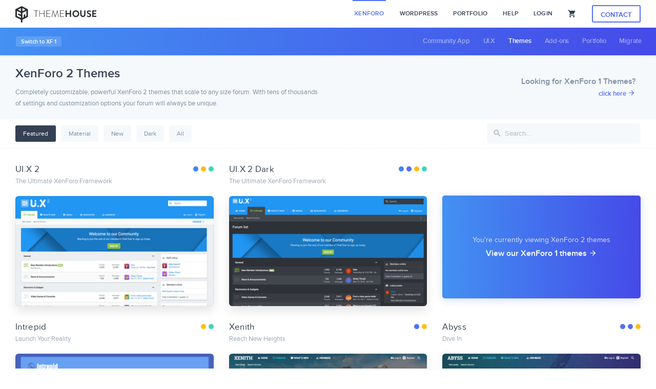

--- FILE ---
content_type: text/html; charset=utf-8
request_url: https://www.themehouse.com/xenforo/2/themes
body_size: 11191
content:
<!DOCTYPE html>
<html class="no-js">
    <head
        prefix="og: http://ogp.me/ns# fb: http://ogp.me/ns/fb# article: http://ogp.me/ns/article#"
    >
        <meta data-rh="true" charset="utf-8"/><meta data-rh="true" name="viewport" content="width=device-width, initial-scale=1, maximum-scale=1"/><meta data-rh="true" name="msapplication-config" content="/assets/images/favicon/browserconfig.xml"/><meta data-rh="true" name="msapplication-TileColor" content="#546ff8"/><meta data-rh="true" name="msapplication-TileImage" content="/assets/images/favicon/ms-icon-144x144.png"/><meta data-rh="true" name="theme-color" content="#546ff8"/><meta data-rh="true" name="twitter:site" content="@themehouse"/><meta data-rh="true" name="og:type" content="website"/><meta data-rh="true" name="og:site_name" content="ThemeHouse"/><meta data-rh="true" name="og:image" content="/assets/images/opengraph.png"/><meta data-rh="true" name="og:url" content="http://www.themehouse.com/xenforo/2/themes"/><meta data-rh="true" name="og:title" content="XenForo 2 Themes"/><meta data-rh="true" name="description" content="Completely customizable, powerful XenForo 2 themes that scale to any size forum. With tens of thousands of settings and customization options your forum..."/><meta data-rh="true" name="og:description" content="Completely customizable, powerful XenForo 2 themes that scale to any size forum. With tens of thousands of settings and customization options your forum..."/> <title data-rh="true">XenForo 2 Themes – ThemeHouse</title> <base data-rh="true" href="/"/> <link data-rh="true" rel="mask-icon" href="/assets/images/favicon/safari-pinned-tab.svg" color="#5375f4"/><link data-rh="true" rel="shortcut icon" href="/assets/images/favicon/favicon.png"/><link data-rh="true" rel="apple-touch-icon" sizes="57x57" href="/assets/images/favicon/apple-icon-57x57.png"/><link data-rh="true" rel="apple-touch-icon" sizes="60x60" href="/assets/images/favicon/apple-icon-60x60.png"/><link data-rh="true" rel="apple-touch-icon" sizes="72x72" href="/assets/images/favicon/apple-icon-72x72.png"/><link data-rh="true" rel="apple-touch-icon" sizes="76x76" href="/assets/images/favicon/apple-icon-76x76.png"/><link data-rh="true" rel="apple-touch-icon" sizes="114x114" href="/assets/images/favicon/apple-icon-114x114.png"/><link data-rh="true" rel="apple-touch-icon" sizes="120x120" href="/assets/images/favicon/apple-icon-120x120.png"/><link data-rh="true" rel="apple-touch-icon" sizes="144x144" href="/assets/images/favicon/apple-icon-144x144.png"/><link data-rh="true" rel="apple-touch-icon" sizes="152x152" href="/assets/images/favicon/apple-icon-152x152.png"/><link data-rh="true" rel="apple-touch-icon" sizes="180x180" href="/assets/images/favicon/apple-icon-180x180.png"/><link data-rh="true" rel="icon" type="image/png" sizes="192x192" href="/assets/images/favicon/android-icon-192x192.png"/><link data-rh="true" rel="icon" type="image/png" sizes="32x32" href="/assets/images/favicon/favicon-32x32.png"/><link data-rh="true" rel="icon" type="image/png" sizes="96x96" href="/assets/images/favicon/favicon-96x96.png"/><link data-rh="true" rel="icon" type="image/png" sizes="16x16" href="/assets/images/favicon/favicon-16x16.png"/><link data-rh="true" rel="manifest" href="/assets/images/favicon/manifest.json"/><link data-rh="true" rel="stylesheet" href="/assets/fonts/proxima/style.css"/> 
        <script nonce="fff44dd2-6456-4fe3-8f44-dc33ee73ce92">
            document.documentElement.className = document.documentElement.className.replace(
                'no-js',
                'has-js'
            );
        </script>

        
        <link rel="stylesheet" type="text/css" href="/dist/client-main.css?ver=efdc1dcf6f1d4623c768" />
        
        <link rel="stylesheet" type="text/css" href="/dist/chunk-0.css?ver=904b9f3f77d637360d51" />
        
        <link rel="stylesheet" type="text/css" href="/dist/chunk-1.css?ver=872fcd171d2fce25add6" />
        
        <link rel="stylesheet" type="text/css" href="/dist/chunk-2.css?ver=889045bdbb953332d5df" />
        
        <link rel="stylesheet" type="text/css" href="/dist/chunk-33.css?ver=c31d120a6dcd8e2fcc81" />
        

        <script nonce="fff44dd2-6456-4fe3-8f44-dc33ee73ce92">
            // We pre-filled your app ID in the widget URL: 'https://widget.intercom.io/widget/awlgtkwp'
            (function() {
                var w = window;
                var ic = w.Intercom;
                if (typeof ic === 'function') {
                    ic('reattach_activator');
                    ic('update', w.intercomSettings);
                } else {
                    var d = document;
                    var i = function() {
                        i.c(arguments);
                    };
                    i.q = [];
                    i.c = function(args) {
                        i.q.push(args);
                    };
                    w.Intercom = i;
                    var l = function() {
                        var s = d.createElement('script');
                        s.type = 'text/javascript';
                        s.async = true;
                        s.src = 'https://widget.intercom.io/widget/awlgtkwp';
                        var x = d.getElementsByTagName('script')[0];
                        x.parentNode.insertBefore(s, x);
                    };
                    if (document.readyState === 'complete') {
                        l();
                    } else if (w.attachEvent) {
                        w.attachEvent('onload', l);
                    } else {
                        w.addEventListener('load', l, false);
                    }
                }
            })();

            window.openIntercom = function() {
                var Intercom = window['Intercom'];

                Intercom('boot', {
                    api_base: 'https://api-iam.intercom.io',
                    app_id: 'awlgtkwp',
                });

                Intercom('show');
            };
        </script>
    </head>

    <body>
        <div id="root"><noscript class="_3eBPD5iO">ThemeHouse was built using modern web technologies. Please enable JavaScript for a better experience.</noscript><div class="_37wfv-dQ"><div class="_2yDZRQKl"></div><div class="_kHQmNVG _1aMoWsLX _1ZztapSp"><div class="_20r3Eg-7"><div class="_27ibvm2A"><a class="_1Xte1VCI" href="/customer/overview"><i class="tilt4Jld"></i><span class="_EZOQASB">Overview</span></a><a class="_1Xte1VCI" href="/customer/account"><i class="tilt4Jld"></i><span class="_EZOQASB">Account</span></a><a class="_1Xte1VCI" href="/customer/tickets"><i class="tilt4Jld"></i><span class="_EZOQASB">Tickets</span></a><a class="_1Xte1VCI" href="/customer/downloads"><i class="tilt4Jld"></i><span class="_EZOQASB">Downloads</span></a><a class="_1Xte1VCI" href="/customer/invoices"><i class="tilt4Jld"></i><span class="_EZOQASB">Invoices</span></a><a class="_1Xte1VCI" href="/customer/subscriptions"><i class="tilt4Jld"></i><span class="_EZOQASB">Subscriptions</span></a></div></div></div><div class="_kHQmNVG _1ZztapSp"><div><a class="_22qJDVAx" style="margin-top:15px" href="/">Home</a><a class="_22qJDVAx" href="/login">Login</a><a class="_22qJDVAx" href="/xenforo/2/themes">XenForo</a><div class="_2QLu2vJJ _1EzWdjVt"><div></div><a class="_22qJDVAx" href="/xenforo">Home</a><a activeClassName="_1LtB8f1Y" class="_22qJDVAx" href="https://community.audent.io/app" target="_blank">Community App</a><a class="_22qJDVAx" href="/xenforo/2/themes/ui-x">UI.X</a><a aria-current="page" class="_22qJDVAx _1LtB8f1Y" href="/xenforo/2/themes">Themes</a><a class="_22qJDVAx" href="/xenforo/2/addons">Add-ons</a><a class="_22qJDVAx" href="/xenforo/portfolio">Portfolio</a><a class="_22qJDVAx" href="/xenforo/migrate">Migrate</a></div><a class="_22qJDVAx" href="/xenforo/2/themes">WordPress</a><div class="_2QLu2vJJ _2puLKBUi"><div></div><a class="_22qJDVAx" href="/wordpress">Home</a><a class="_22qJDVAx" href="/wordpress/xpress">XPress</a><a class="_22qJDVAx" href="/wordpress/portfolio">Portfolio</a></div><a class="_22qJDVAx" href="/portfolio">Portfolio</a><div class="dZxdebce"><a class="_22qJDVAx" href="/help">Help</a><a class="_22qJDVAx" href="/contact">Contact us</a><a class="_22qJDVAx" href="/about">About</a><a class="_22qJDVAx" href="/blog">Blog</a><a class="_22qJDVAx" href="/contact/support">Create a ticket</a><a class="_22qJDVAx" href="/xenforo/issues">XenForo Issues</a></div></div></div><div class="_kHQmNVG _35Yq_EtV"></div><div class="giS_6ryF"><div class="wPl3nYV0"><div class="_3oXSMLeg"><div class="_3RD6kN2c"><div class="_1tHibWjb"><div class="_3IGoUDzz _1pbPEOoI"><div class="_1R4jMXVu"><i class="tilt4Jld _3kY8e092"></i></div><a aria-current="page" class="_2yBv5bIZ bNS4NU8z active" href="/"><img class="_14pX_L-i _1WpwZNAL" src="/dist/e3ecffbeb95f09dd915629158b512c86.svg" alt="ThemeHouse"/><img class="_14pX_L-i _1DXBZ7BJ" src="/dist/484a85d38ed0881b0325d88402e979ff.svg" alt="ThemeHouse"/></a><div class="_2cl02Px3"><a aria-current="page" class="_5qaVAsv tsQtGcim" href="/xenforo">XenForo</a><a class="_5qaVAsv" href="/wordpress">WordPress</a><a class="_5qaVAsv" href="/portfolio">Portfolio</a><a class="_5qaVAsv" href="/help">Help</a><a class="_5qaVAsv" href="/login">Login</a><a class="_2yBv5bIZ c1tnDuIS aJ6j_gDp" href="/cart"><i class="tilt4Jld _8gBakRU3"></i></a><a class="_5qaVAsv" href="/contact"><button type="button" class="_1E467Qf9 _3l-rw3fD _2q1NTc7I _2o7M1R-I"><span style="opacity:1;transform:translateY(0px)"> <!-- -->Contact</span><div class="_351swhM5" style="display:none;opacity:0;transform:translateY(-100px)"><div class="_2PjBOKPg _2Ht9Wt_y" style="font-size:18px;width:18px;height:18px"><div style="border-width:2px" class="_2IN9lDdO"></div><div class="_1XD6Rbn9" style="transform:rotate(54deg)"><div class="_1jqufrXm zqPwJvFW" style="border-width:2px;transform:rotate(54deg)"></div></div><div class="_1XD6Rbn9"><div class="_1jqufrXm zqPwJvFW" style="border-width:2px;transform:rotate(54deg)"></div></div><div class="Opyt-tW6"><div class="IH2waEZr"></div></div></div></div></button></a></div></div></div><div class="_5yCYMOq8 y-mCgqzi"><div class="_3IGoUDzz _1pbPEOoI"><div class="vasAHQ7l"><div class="ddShzIiM"><div class="_3LE2De8C"><a class="_31GQ9_9C" href="/xenforo/1/themes">Switch to XF 1</a></div></div><div class="_2cl02Px3"><div><a class="_5qaVAsv" activeClassName="tsQtGcim" href="https://community.audent.io/app" target="_blank">Community App</a><a class="_5qaVAsv" href="/xenforo/2/themes/ui-x">UI.X</a><a aria-current="page" class="_5qaVAsv tsQtGcim" href="/xenforo/2/themes">Themes</a><a class="_5qaVAsv" href="/xenforo/2/addons">Add-ons</a><a class="_5qaVAsv" href="/xenforo/portfolio">Portfolio</a><a class="_5qaVAsv" href="/xenforo/migrate">Migrate</a></div></div></div></div></div></div></div></div><div class="_1fdCHAmx"><div class="_2JPhfnTL"><div class="_3szv62Sf"><div class="_3IGoUDzz _3q9G5wyd"><div class="_3AiU8Oz7"><h1 class="_2YKvdPvF _1ldCqTiq _9FDoghyg">XenForo 2 Themes</h1><p class="_3hiOVtuu uqAkDGSs">Completely customizable, powerful XenForo 2 themes that scale to any size forum. With tens of thousands of settings and customization options your forum will always be unique.</p></div><div class="_3HZ7LPnJ"><div class="_1OnTnm9a"><span>Looking for <!-- -->XenForo 1 Themes<!-- -->?</span><a class="_2yBv5bIZ" href="/xenforo/1/themes">click here <i class="tilt4Jld"></i></a></div></div></div></div><div class="_1_jPaT-a"><div class="_3IGoUDzz"><div class="_23VAjoUA"><div class="_3MXNo3KL _3i65mGWB b4jNlhrW"><ul class=""><li class="_3CW7fiZB"><div class="_3y1Wy-XN _20SdmOGS">Featured</div></li><li class="_3CW7fiZB"><div class="_3y1Wy-XN">Material</div></li><li class="_3CW7fiZB"><div class="_3y1Wy-XN">New</div></li><li class="_3CW7fiZB"><div class="_3y1Wy-XN">Dark</div></li><li class="_3CW7fiZB"><div class="_3y1Wy-XN">All</div></li></ul></div></div><form class="_2o9inhz6"><div class="_2h8ypkMT"><div class="_1qF0BrUs pTu_7GZ5 _25GaXsTe"><div class="_1mqAKX6J"><input type="text" name="search" rows="3" value="" class="_2Wd4BMGi _3NFlj_1X" placeholder="Search..." step="any"/></div></div><button type="submit" class="_1E467Qf9 _3l-rw3fD _22A265MC"><span style="opacity:1;transform:translateY(0px)"> <i class="tilt4Jld"></i></span><div class="_351swhM5" style="display:none;opacity:0;transform:translateY(-100px)"><div class="_2PjBOKPg _2Ht9Wt_y" style="font-size:18px;width:18px;height:18px"><div style="border-width:2px;border-color:rgba(255,255,255,0.4)" class="_2IN9lDdO"></div><div class="_1XD6Rbn9" style="transform:rotate(54deg)"><div class="_1jqufrXm zqPwJvFW" style="border-color:white;border-width:2px;transform:rotate(54deg)"></div></div><div class="_1XD6Rbn9"><div class="_1jqufrXm zqPwJvFW" style="border-color:white;border-width:2px;transform:rotate(54deg)"></div></div><div class="Opyt-tW6"><div class="IH2waEZr"></div></div></div></div></button></div></form></div></div><div class="_3IGoUDzz"><div class="_1Fu9orQa _1_UISFuq" style="margin-top:0;margin-left:-15px;margin-right:-15px;margin-bottom:30px"><div class="_1dcUjpdU _3MyqtKIK _2vghI7ti" style="padding-left:15px;padding-right:15px;margin-top:30px"><div><a class="_2yBv5bIZ _36_5iNmd" href="/xenforo/2/themes/ui-x"><div class="-_QaEEH9"><div><div class="_7nMugvS-"><h6 class="_2YKvdPvF kk4bsl5T _23igg4Ye">UI.X 2</h6><span class="_2chfbINn"><span class="_383PyuFv _15_fchlg _2iHXOdFv" style="background-color:#4383f8;color:#FFFFFF">Material</span><span class="_383PyuFv _15_fchlg _6emu872p _2iHXOdFv">Featured</span><span class="_383PyuFv _15_fchlg _2yP8IieR _2iHXOdFv">Recently Updated</span></span></div><span class="VQnaCWkG">The Ultimate XenForo Framework</span></div><div class="_39q4MYED"><div class="Lkq4JHt2"></div><img class="_3YFUm2Fy" src="https://media.audent.io/product/thumbnail/210/thumb_uix2-thumb-2x.jpg" srcSet="https://media.audent.io/product/thumbnail/210/thumb_uix2-thumb-2x.jpg 1x, https://media.audent.io/product/thumbnail/210/thumb_2x_uix2-thumb-2x.jpg 2x" alt="UI.X 2"/></div></div></a></div></div><div class="_1dcUjpdU _3MyqtKIK _2vghI7ti" style="padding-left:15px;padding-right:15px;margin-top:30px"><div><a class="_2yBv5bIZ _36_5iNmd" href="/xenforo/2/themes/ui-x-dark"><div class="-_QaEEH9"><div><div class="_7nMugvS-"><h6 class="_2YKvdPvF kk4bsl5T _23igg4Ye">UI.X 2 Dark</h6><span class="_2chfbINn"><span class="_383PyuFv _15_fchlg _2iHXOdFv" style="background-color:#4383f8;color:#FFFFFF">Material</span><span class="_383PyuFv _15_fchlg _2iHXOdFv" style="background-color:#546FF8;color:#FFFFFF">Dark</span><span class="_383PyuFv _15_fchlg _6emu872p _2iHXOdFv">Featured</span><span class="_383PyuFv _15_fchlg _2yP8IieR _2iHXOdFv">Recently Updated</span></span></div><span class="VQnaCWkG">The Ultimate XenForo Framework</span></div><div class="_39q4MYED"><div class="Lkq4JHt2"></div><img class="_3YFUm2Fy" src="https://media.audent.io/product/thumbnail/218/thumb_uix2_thumbnail_dark2.jpg" srcSet="https://media.audent.io/product/thumbnail/218/thumb_uix2_thumbnail_dark2.jpg 1x, https://media.audent.io/product/thumbnail/218/thumb_2x_uix2_thumbnail_dark2.jpg 2x" alt="UI.X 2 Dark"/></div></div></a></div></div><div class="_1dcUjpdU _3MyqtKIK _2vghI7ti" style="padding-left:15px;padding-right:15px;margin-top:30px"><div class="_3m_ErNyg"><a class="_2yBv5bIZ _1q2Osdky" href="/xenforo/1/themes"><span>You&#x27;re currently viewing XenForo <!-- -->2<!-- --> themes</span><strong>View our XenForo <!-- -->1<!-- --> themes <i class="tilt4Jld"></i></strong></a></div></div><div class="_1dcUjpdU _3MyqtKIK _2vghI7ti" style="padding-left:15px;padding-right:15px;margin-top:30px"><div><a class="_2yBv5bIZ _36_5iNmd" href="/xenforo/2/themes/intrepid"><div class="-_QaEEH9"><div><div class="_7nMugvS-"><h6 class="_2YKvdPvF kk4bsl5T _23igg4Ye">Intrepid</h6><span class="_2chfbINn"><span class="_383PyuFv _15_fchlg _6emu872p _2iHXOdFv">Featured</span><span class="_383PyuFv _15_fchlg _2yP8IieR _2iHXOdFv">Recently Updated</span></span></div><span class="VQnaCWkG">Launch Your Reality</span></div><div class="_39q4MYED"><div class="Lkq4JHt2"></div><img class="_3YFUm2Fy" src="https://media.audent.io/product/thumbnail/222/thumb_intrepid-thumb.jpg" srcSet="https://media.audent.io/product/thumbnail/222/thumb_intrepid-thumb.jpg 1x, https://media.audent.io/product/thumbnail/222/thumb_2x_intrepid-thumb.jpg 2x" alt="Intrepid"/></div></div></a></div></div><div class="_1dcUjpdU _3MyqtKIK _2vghI7ti" style="padding-left:15px;padding-right:15px;margin-top:30px"><div><a class="_2yBv5bIZ _36_5iNmd" href="/xenforo/2/themes/xenith"><div class="-_QaEEH9"><div><div class="_7nMugvS-"><h6 class="_2YKvdPvF kk4bsl5T _23igg4Ye">Xenith</h6><span class="_2chfbINn"><span class="_383PyuFv _15_fchlg _2wr8iJVL _2iHXOdFv" style="background-color:#546FF8;color:#FFFFFF">New</span><span class="_383PyuFv _15_fchlg _6emu872p _2iHXOdFv">Featured</span></span></div><span class="VQnaCWkG">Reach New Heights</span></div><div class="_39q4MYED"><div class="Lkq4JHt2"></div><img class="_3YFUm2Fy" src="https://media.audent.io/product/thumbnail/225/thumb_xenith-th-thumb.jpg" srcSet="https://media.audent.io/product/thumbnail/225/thumb_xenith-th-thumb.jpg 1x, https://media.audent.io/product/thumbnail/225/thumb_2x_xenith-th-thumb.jpg 2x" alt="Xenith"/></div></div></a></div></div><div class="_1dcUjpdU _3MyqtKIK _2vghI7ti" style="padding-left:15px;padding-right:15px;margin-top:30px"><div><a class="_2yBv5bIZ _36_5iNmd" href="/xenforo/2/themes/abyss"><div class="-_QaEEH9"><div><div class="_7nMugvS-"><h6 class="_2YKvdPvF kk4bsl5T _23igg4Ye">Abyss</h6><span class="_2chfbINn"><span class="_383PyuFv _15_fchlg _2wr8iJVL _2iHXOdFv" style="background-color:#546FF8;color:#FFFFFF">New</span><span class="_383PyuFv _15_fchlg _2iHXOdFv" style="background-color:#546FF8;color:#FFFFFF">Dark</span><span class="_383PyuFv _15_fchlg _6emu872p _2iHXOdFv">Featured</span></span></div><span class="VQnaCWkG">Dive In</span></div><div class="_39q4MYED"><div class="Lkq4JHt2"></div><img class="_3YFUm2Fy" src="https://media.audent.io/product/thumbnail/226/thumb_abyss-th-thumb.jpg" srcSet="https://media.audent.io/product/thumbnail/226/thumb_abyss-th-thumb.jpg 1x, https://media.audent.io/product/thumbnail/226/thumb_2x_abyss-th-thumb.jpg 2x" alt="Abyss"/></div></div></a></div></div><div class="_1dcUjpdU _3MyqtKIK _2vghI7ti" style="padding-left:15px;padding-right:15px;margin-top:30px"><div><a class="_2yBv5bIZ _36_5iNmd" href="/xenforo/2/themes/drift"><div class="-_QaEEH9"><div><div class="_7nMugvS-"><h6 class="_2YKvdPvF kk4bsl5T _23igg4Ye">Drift</h6><span class="_2chfbINn"><span class="_383PyuFv _15_fchlg _6emu872p _2iHXOdFv">Featured</span><span class="_383PyuFv _15_fchlg _2yP8IieR _2iHXOdFv">Recently Updated</span></span></div><span class="VQnaCWkG">Control, on Nitrous</span></div><div class="_39q4MYED"><div class="Lkq4JHt2"></div><img class="_3YFUm2Fy" src="https://media.audent.io/product/thumbnail/229/thumb_th-drift-thumb.jpg" srcSet="https://media.audent.io/product/thumbnail/229/thumb_th-drift-thumb.jpg 1x, https://media.audent.io/product/thumbnail/229/thumb_2x_th-drift-thumb.jpg 2x" alt="Drift"/></div></div></a></div></div><div class="_1dcUjpdU _3MyqtKIK _2vghI7ti" style="padding-left:15px;padding-right:15px;margin-top:30px"><div><a class="_2yBv5bIZ _36_5iNmd" href="/xenforo/2/themes/drift-dark"><div class="-_QaEEH9"><div><div class="_7nMugvS-"><h6 class="_2YKvdPvF kk4bsl5T _23igg4Ye">Drift Dark</h6><span class="_2chfbINn"><span class="_383PyuFv _15_fchlg _6emu872p _2iHXOdFv">Featured</span><span class="_383PyuFv _15_fchlg _2iHXOdFv" style="background-color:#546FF8;color:#FFFFFF">Dark</span><span class="_383PyuFv _15_fchlg _2yP8IieR _2iHXOdFv">Recently Updated</span></span></div><span class="VQnaCWkG">Control, on Nitrous</span></div><div class="_39q4MYED"><div class="Lkq4JHt2"></div><img class="_3YFUm2Fy" src="https://media.audent.io/product/thumbnail/230/thumb_th-drift-dark-thumb.jpg" srcSet="https://media.audent.io/product/thumbnail/230/thumb_th-drift-dark-thumb.jpg 1x, https://media.audent.io/product/thumbnail/230/thumb_2x_th-drift-dark-thumb.jpg 2x" alt="Drift Dark"/></div></div></a></div></div><div class="_1dcUjpdU _3MyqtKIK _2vghI7ti" style="padding-left:15px;padding-right:15px;margin-top:30px"><div><a class="_2yBv5bIZ _36_5iNmd" href="/xenforo/2/themes/io"><div class="-_QaEEH9"><div><div class="_7nMugvS-"><h6 class="_2YKvdPvF kk4bsl5T _23igg4Ye">iO</h6><span class="_2chfbINn"><span class="_383PyuFv _15_fchlg _2wr8iJVL _2iHXOdFv" style="background-color:#546FF8;color:#FFFFFF">New</span><span class="_383PyuFv _15_fchlg _6emu872p _2iHXOdFv">Featured</span></span></div><span class="VQnaCWkG">Almost as good as the iPhone</span></div><div class="_39q4MYED"><div class="Lkq4JHt2"></div><img class="_3YFUm2Fy" src="https://media.audent.io/product/thumbnail/237/thumb_th-io-thumb.jpg" srcSet="https://media.audent.io/product/thumbnail/237/thumb_th-io-thumb.jpg 1x, https://media.audent.io/product/thumbnail/237/thumb_2x_th-io-thumb.jpg 2x" alt="iO"/></div></div></a></div></div><div class="_1dcUjpdU _3MyqtKIK _2vghI7ti" style="padding-left:15px;padding-right:15px;margin-top:30px"><div><a class="_2yBv5bIZ _36_5iNmd" href="/xenforo/2/themes/io-dark-mode"><div class="-_QaEEH9"><div><div class="_7nMugvS-"><h6 class="_2YKvdPvF kk4bsl5T _23igg4Ye">iO Dark Mode</h6><span class="_2chfbINn"><span class="_383PyuFv _15_fchlg _2wr8iJVL _2iHXOdFv" style="background-color:#546FF8;color:#FFFFFF">New</span><span class="_383PyuFv _15_fchlg _6emu872p _2iHXOdFv">Featured</span></span></div><span class="VQnaCWkG">Almost as good as the iPhone</span></div><div class="_39q4MYED"><div class="Lkq4JHt2"></div><img class="_3YFUm2Fy" src="https://media.audent.io/product/thumbnail/238/thumb_th-io-dark-thumb.jpg" srcSet="https://media.audent.io/product/thumbnail/238/thumb_th-io-dark-thumb.jpg 1x, https://media.audent.io/product/thumbnail/238/thumb_2x_th-io-dark-thumb.jpg 2x" alt="iO Dark Mode"/></div></div></a></div></div><div class="_1dcUjpdU _3MyqtKIK _2vghI7ti" style="padding-left:15px;padding-right:15px;margin-top:30px"><div><a class="_2yBv5bIZ _36_5iNmd" href="/xenforo/2/themes/class"><div class="-_QaEEH9"><div><div class="_7nMugvS-"><h6 class="_2YKvdPvF kk4bsl5T _23igg4Ye">Class</h6><span class="_2chfbINn"><span class="_383PyuFv _15_fchlg _2wr8iJVL _2iHXOdFv" style="background-color:#546FF8;color:#FFFFFF">New</span><span class="_383PyuFv _15_fchlg _6emu872p _2iHXOdFv">Featured</span></span></div><span class="VQnaCWkG">Pure class, full control</span></div><div class="_39q4MYED"><div class="Lkq4JHt2"></div><img class="_3YFUm2Fy" src="https://media.audent.io/product/thumbnail/239/thumb_th-class-thumb.jpg" srcSet="https://media.audent.io/product/thumbnail/239/thumb_th-class-thumb.jpg 1x, https://media.audent.io/product/thumbnail/239/thumb_2x_th-class-thumb.jpg 2x" alt="Class"/></div></div></a></div></div><div class="_1dcUjpdU _3MyqtKIK _2vghI7ti" style="padding-left:15px;padding-right:15px;margin-top:30px"><div><a class="_2yBv5bIZ _36_5iNmd" href="/xenforo/2/themes/uix-classic"><div class="-_QaEEH9"><div><div class="_7nMugvS-"><h6 class="_2YKvdPvF kk4bsl5T _23igg4Ye">UI.X Classic</h6><span class="_2chfbINn"><span class="_383PyuFv _15_fchlg _6emu872p _2iHXOdFv">Featured</span><span class="_383PyuFv _15_fchlg _2wr8iJVL _2iHXOdFv" style="background-color:#546FF8;color:#FFFFFF">New</span></span></div><span class="VQnaCWkG">Original UI.X for XenForo 1 look and feel</span></div><div class="_39q4MYED"><div class="Lkq4JHt2"></div><img class="_3YFUm2Fy" src="https://media.audent.io/product/thumbnail/240/thumb_th-classic-thumb.jpg" srcSet="https://media.audent.io/product/thumbnail/240/thumb_th-classic-thumb.jpg 1x, https://media.audent.io/product/thumbnail/240/thumb_2x_th-classic-thumb.jpg 2x" alt="UI.X Classic"/></div></div></a></div></div><div class="_1dcUjpdU _3MyqtKIK _2vghI7ti" style="padding-left:15px;padding-right:15px;margin-top:30px"><div><a class="_2yBv5bIZ _36_5iNmd" href="/xenforo/2/themes/uix-classic-dark"><div class="-_QaEEH9"><div><div class="_7nMugvS-"><h6 class="_2YKvdPvF kk4bsl5T _23igg4Ye">UI.X Classic Dark</h6><span class="_2chfbINn"><span class="_383PyuFv _15_fchlg _6emu872p _2iHXOdFv">Featured</span><span class="_383PyuFv _15_fchlg _2wr8iJVL _2iHXOdFv" style="background-color:#546FF8;color:#FFFFFF">New</span></span></div><span class="VQnaCWkG">Original UI.X Dark for XenForo 1 look and feel</span></div><div class="_39q4MYED"><div class="Lkq4JHt2"></div><img class="_3YFUm2Fy" src="https://media.audent.io/product/thumbnail/242/thumb_th-classic-dark-thumb.jpg" srcSet="https://media.audent.io/product/thumbnail/242/thumb_th-classic-dark-thumb.jpg 1x, https://media.audent.io/product/thumbnail/242/thumb_2x_th-classic-dark-thumb.jpg 2x" alt="UI.X Classic Dark"/></div></div></a></div></div><div class="_1dcUjpdU _3MyqtKIK _2vghI7ti" style="padding-left:15px;padding-right:15px;margin-top:30px"><div><a class="_2yBv5bIZ _36_5iNmd" href="/xenforo/2/themes/rekt"><div class="-_QaEEH9"><div><div class="_7nMugvS-"><h6 class="_2YKvdPvF kk4bsl5T _23igg4Ye">#Rekt</h6><span class="_2chfbINn"><span class="_383PyuFv _15_fchlg _2wr8iJVL _2iHXOdFv" style="background-color:#546FF8;color:#FFFFFF">New</span><span class="_383PyuFv _15_fchlg _6emu872p _2iHXOdFv">Featured</span></span></div><span class="VQnaCWkG">Get #REKT now</span></div><div class="_39q4MYED"><div class="Lkq4JHt2"></div><img class="_3YFUm2Fy" src="https://media.audent.io/product/thumbnail/263/thumb_th-rekt-thumb.jpg" srcSet="https://media.audent.io/product/thumbnail/263/thumb_th-rekt-thumb.jpg 1x, https://media.audent.io/product/thumbnail/263/thumb_2x_th-rekt-thumb.jpg 2x" alt="#Rekt"/></div></div></a></div></div><div class="_1dcUjpdU _3MyqtKIK _2vghI7ti" style="padding-left:15px;padding-right:15px;margin-top:30px"><div><a class="_2yBv5bIZ _36_5iNmd" href="/xenforo/2/themes/westlake"><div class="-_QaEEH9"><div><div class="_7nMugvS-"><h6 class="_2YKvdPvF kk4bsl5T _23igg4Ye">Westlake</h6><span class="_2chfbINn"><span class="_383PyuFv _15_fchlg _6emu872p _2iHXOdFv">Featured</span><span class="_383PyuFv _15_fchlg _2wr8iJVL _2iHXOdFv" style="background-color:#546FF8;color:#FFFFFF">New</span></span></div><span class="VQnaCWkG">Architecturally professional</span></div><div class="_39q4MYED"><div class="Lkq4JHt2"></div><img class="_3YFUm2Fy" src="https://media.audent.io/product/thumbnail/264/thumb_th-westlake-thumb.jpg" srcSet="https://media.audent.io/product/thumbnail/264/thumb_th-westlake-thumb.jpg 1x, https://media.audent.io/product/thumbnail/264/thumb_2x_th-westlake-thumb.jpg 2x" alt="Westlake"/></div></div></a></div></div><div class="_1dcUjpdU _3MyqtKIK _2vghI7ti" style="padding-left:15px;padding-right:15px;margin-top:30px"><div><a class="_2yBv5bIZ _36_5iNmd" href="/xenforo/2/themes/prisma"><div class="-_QaEEH9"><div><div class="_7nMugvS-"><h6 class="_2YKvdPvF kk4bsl5T _23igg4Ye">Prisma</h6><span class="_2chfbINn"><span class="_383PyuFv _15_fchlg _2wr8iJVL _2iHXOdFv" style="background-color:#546FF8;color:#FFFFFF">New</span><span class="_383PyuFv _15_fchlg _6emu872p _2iHXOdFv">Featured</span></span></div><span class="VQnaCWkG">Brighten up</span></div><div class="_39q4MYED"><div class="Lkq4JHt2"></div><img class="_3YFUm2Fy" src="https://media.audent.io/product/thumbnail/265/thumb_th-prisma-thumb.jpg" srcSet="https://media.audent.io/product/thumbnail/265/thumb_th-prisma-thumb.jpg 1x, https://media.audent.io/product/thumbnail/265/thumb_2x_th-prisma-thumb.jpg 2x" alt="Prisma"/></div></div></a></div></div><div class="_1dcUjpdU _3MyqtKIK _2vghI7ti" style="padding-left:15px;padding-right:15px;margin-top:30px"><div><a class="_2yBv5bIZ _36_5iNmd" href="/xenforo/2/themes/blok"><div class="-_QaEEH9"><div><div class="_7nMugvS-"><h6 class="_2YKvdPvF kk4bsl5T _23igg4Ye">BLOK</h6><span class="_2chfbINn"><span class="_383PyuFv _15_fchlg _6emu872p _2iHXOdFv">Featured</span><span class="_383PyuFv _15_fchlg _2wr8iJVL _2iHXOdFv" style="background-color:#546FF8;color:#FFFFFF">New</span></span></div><span class="VQnaCWkG">Let’s get geometric</span></div><div class="_39q4MYED"><div class="Lkq4JHt2"></div><img class="_3YFUm2Fy" src="https://media.audent.io/product/thumbnail/273/thumb_BLOK_th_thumbnail_2x.png" srcSet="https://media.audent.io/product/thumbnail/273/thumb_BLOK_th_thumbnail_2x.png 1x, https://media.audent.io/product/thumbnail/273/thumb_2x_BLOK_th_thumbnail_2x.png 2x" alt="BLOK"/></div></div></a></div></div><div class="_1dcUjpdU _3MyqtKIK _2vghI7ti" style="padding-left:15px;padding-right:15px;margin-top:30px"><div><a class="_2yBv5bIZ _36_5iNmd" href="/xenforo/2/themes/blok-dark"><div class="-_QaEEH9"><div><div class="_7nMugvS-"><h6 class="_2YKvdPvF kk4bsl5T _23igg4Ye">BLOK Dark</h6><span class="_2chfbINn"><span class="_383PyuFv _15_fchlg _6emu872p _2iHXOdFv">Featured</span><span class="_383PyuFv _15_fchlg _2wr8iJVL _2iHXOdFv" style="background-color:#546FF8;color:#FFFFFF">New</span></span></div><span class="VQnaCWkG">Let’s get geometric</span></div><div class="_39q4MYED"><div class="Lkq4JHt2"></div><img class="_3YFUm2Fy" src="https://media.audent.io/product/thumbnail/274/thumb_BLOK_th_dark_thumnail_2x.png" srcSet="https://media.audent.io/product/thumbnail/274/thumb_BLOK_th_dark_thumnail_2x.png 1x, https://media.audent.io/product/thumbnail/274/thumb_2x_BLOK_th_dark_thumnail_2x.png 2x" alt="BLOK Dark"/></div></div></a></div></div><div class="_1dcUjpdU _3MyqtKIK _2vghI7ti" style="padding-left:15px;padding-right:15px;margin-top:30px"><div><a class="_2yBv5bIZ _36_5iNmd" href="/xenforo/2/themes/boo"><div class="-_QaEEH9"><div><div class="_7nMugvS-"><h6 class="_2YKvdPvF kk4bsl5T _23igg4Ye">Boo!</h6><span class="_2chfbINn"><span class="_383PyuFv _15_fchlg _6emu872p _2iHXOdFv">Featured</span><span class="_383PyuFv _15_fchlg _2yP8IieR _2iHXOdFv">Recently Updated</span></span></div><span class="VQnaCWkG">Clean and spooky!</span></div><div class="_39q4MYED"><div class="Lkq4JHt2"></div><img class="_3YFUm2Fy" src="https://media.audent.io/product/thumbnail/275/thumb_boo-th-thumbnail_2x.png" srcSet="https://media.audent.io/product/thumbnail/275/thumb_boo-th-thumbnail_2x.png 1x, https://media.audent.io/product/thumbnail/275/thumb_2x_boo-th-thumbnail_2x.png 2x" alt="Boo!"/></div></div></a></div></div><div class="_1dcUjpdU _3MyqtKIK _2vghI7ti" style="padding-left:15px;padding-right:15px;margin-top:30px"><div><a class="_2yBv5bIZ _36_5iNmd" href="/xenforo/2/themes/thankful"><div class="-_QaEEH9"><div><div class="_7nMugvS-"><h6 class="_2YKvdPvF kk4bsl5T _23igg4Ye">Thankful</h6><span class="_2chfbINn"><span class="_383PyuFv _15_fchlg _6emu872p _2iHXOdFv">Featured</span><span class="_383PyuFv _15_fchlg _2yP8IieR _2iHXOdFv">Recently Updated</span></span></div><span class="VQnaCWkG">Count down the days to Thanksgiving</span></div><div class="_39q4MYED"><div class="Lkq4JHt2"></div><img class="_3YFUm2Fy" src="https://media.audent.io/product/thumbnail/276/thumb_thankful_th_thumbnail.png" srcSet="https://media.audent.io/product/thumbnail/276/thumb_thankful_th_thumbnail.png 1x, https://media.audent.io/product/thumbnail/276/thumb_2x_thankful_th_thumbnail.png 2x" alt="Thankful"/></div></div></a></div></div><div class="_1dcUjpdU _3MyqtKIK _2vghI7ti" style="padding-left:15px;padding-right:15px;margin-top:30px"><div><a class="_2yBv5bIZ _36_5iNmd" href="/xenforo/2/themes/legend"><div class="-_QaEEH9"><div><div class="_7nMugvS-"><h6 class="_2YKvdPvF kk4bsl5T _23igg4Ye">Legend</h6><span class="_2chfbINn"><span class="_383PyuFv _15_fchlg _6emu872p _2iHXOdFv">Featured</span><span class="_383PyuFv _15_fchlg _2yP8IieR _2iHXOdFv">Recently Updated</span></span></div><span class="VQnaCWkG">Make your gaming forum legendary.</span></div><div class="_39q4MYED"><div class="Lkq4JHt2"></div><img class="_3YFUm2Fy" src="https://media.audent.io/product/thumbnail/277/thumb_legend-th-thumbnail.png" srcSet="https://media.audent.io/product/thumbnail/277/thumb_legend-th-thumbnail.png 1x, https://media.audent.io/product/thumbnail/277/thumb_2x_legend-th-thumbnail.png 2x" alt="Legend"/></div></div></a></div></div><div class="_1dcUjpdU _3MyqtKIK _2vghI7ti" style="padding-left:15px;padding-right:15px;margin-top:30px"><div><a class="_2yBv5bIZ _36_5iNmd" href="/xenforo/2/themes/gift"><div class="-_QaEEH9"><div><div class="_7nMugvS-"><h6 class="_2YKvdPvF kk4bsl5T _23igg4Ye">Gift</h6><span class="_2chfbINn"><span class="_383PyuFv _15_fchlg _6emu872p _2iHXOdFv">Featured</span><span class="_383PyuFv _15_fchlg _2yP8IieR _2iHXOdFv">Recently Updated</span></span></div><span class="VQnaCWkG">Celebrate the gift of giving!</span></div><div class="_39q4MYED"><div class="Lkq4JHt2"></div><img class="_3YFUm2Fy" src="https://media.audent.io/product/thumbnail/278/thumb_gift-th-thumbnail_2x.png" srcSet="https://media.audent.io/product/thumbnail/278/thumb_gift-th-thumbnail_2x.png 1x, https://media.audent.io/product/thumbnail/278/thumb_2x_gift-th-thumbnail_2x.png 2x" alt="Gift"/></div></div></a></div></div></div></div></div><div><div class="_2snCXWKJ"><div class="_3IGoUDzz"><div class="_3UyICb9E"><div class="_1O6EwE5x"><div class="_1aStskyA _30Cg7Y3t"><div class="_1hmCJIid"></div><div class="_1qaCcLFX"><div class="_3MKwvg_j Vbmb8EjZ _3YE4NnKB _3P6kQcPB"><div class="_3lhdrsF0"><img class="_14pX_L-i _1j-7Yg97" src="/dist/816122f1f523166922ca4feb7a29fc6d.svg" alt="ThemeHouse"/></div><div class="_2GTZ_4sk"><h6 class="_2YKvdPvF kk4bsl5T _1W4htJh6">Company</h6><ul><li><a class="_2yBv5bIZ" href="/about">About</a></li><li><a class="_2yBv5bIZ" href="/blog">Blog</a></li><li><a class="_2yBv5bIZ" href="/portfolio">Portfolio</a></li></ul></div></div></div><a href="https://www.audent.io" target="_blank" class="_2yBv5bIZ _16lXnB_6"><div class="_1hmCJIid"></div><img alt="Audentio, a Digital Agency" src="/assets/images/audentio-logo.png"/></a></div><div class="_6CMYX02o _3UyICb9E"><div class="_1aStskyA"><h6 class="_2YKvdPvF kk4bsl5T _1W4htJh6">Core Products</h6><ul><li><a class="_2yBv5bIZ" href="/xenforo/themes">XenForo Themes</a></li><li><a class="_2yBv5bIZ" href="/xenforo/addons">XenForo Add-ons</a></li><li><a class="_2yBv5bIZ" href="/wordpress">XenForo &amp; WordPress Integration</a></li></ul></div><div class="_1aStskyA"><h6 class="_2YKvdPvF kk4bsl5T _1W4htJh6">Help &amp; Support</h6><ul><li><a class="_2yBv5bIZ" href="/contact/support">Create a Ticket</a></li><li><a class="_2yBv5bIZ" href="/contact/hire">Hire us</a></li><li><a class="_2yBv5bIZ" href="/help">Help Center</a></li><li><a class="_2yBv5bIZ" href="/xenforo/issues">XenForo Issues</a></li></ul></div><div class="_1aStskyA _3wVn2rWZ"><h6 class="_2YKvdPvF kk4bsl5T _1W4htJh6">Stay in touch</h6><p class="_3hiOVtuu">In our newsletters we share strategies, tips, and inspiration to anyone involved in managing an online community along with updates, discounts, events, and other related information. We want to help build thriving online communities; not fill your inbox, so we typically only send 1-2 emails a month.</p><form><span class="_1E_KfHAG _16q6ntSi"><i tabindex="0" class="tilt4Jld _3zw78tww" style="font-size:22px"></i><span class="_241t9T_y">Receive newsletter and promotions via email</span></span><div class="_3iP3JzrW"><div class="_1qF0BrUs pTu_7GZ5"><div class="_1mqAKX6J"><input type="text" name="email" rows="3" value="" class="_2Wd4BMGi Pko_yrAP" placeholder="Email Address" step="any"/></div></div><button type="submit" class="_1E467Qf9 _3l-rw3fD qkcqpudk _1bdncuSo"><span style="opacity:1;transform:translateY(0px)"> <i class="tilt4Jld"></i></span><div class="_351swhM5" style="display:none;opacity:0;transform:translateY(-100px)"><div class="_2PjBOKPg _2Ht9Wt_y" style="font-size:18px;width:18px;height:18px"><div style="border-width:2px;border-color:rgba(255,255,255,0.4)" class="_2IN9lDdO"></div><div class="_1XD6Rbn9" style="transform:rotate(54deg)"><div class="_1jqufrXm zqPwJvFW" style="border-color:white;border-width:2px;transform:rotate(54deg)"></div></div><div class="_1XD6Rbn9"><div class="_1jqufrXm zqPwJvFW" style="border-color:white;border-width:2px;transform:rotate(54deg)"></div></div><div class="Opyt-tW6"><div class="IH2waEZr"></div></div></div></div></button></div></form></div></div></div></div></div></div><div class="_1iLJg7Km Bn1fRznx"><div style="width:auto" class="_3IGoUDzz"><div class="_3fFTodcT"><div class="_1tjpEEn2"><a href="https://www.facebook.com/Audentio/" target="_blank" rel="noopener noreferrer" class="_2yBv5bIZ d7AbyWiq"><i class="tilt4Jld _2wYzTLCE"></i></a><a href="https://twitter.com/audentio" target="_blank" rel="noopener noreferrer" class="_2yBv5bIZ d7AbyWiq"><i class="tilt4Jld _2wYzTLCE"></i></a><a href="https://www.youtube.com/channel/UC6-PTvGitgR5_-Kv1Doggew" target="_blank" rel="noopener noreferrer" class="_2yBv5bIZ d7AbyWiq"><i class="tilt4Jld _2wYzTLCE"></i></a><span class="_3BvgGiPw">Copyright © <!-- -->2025<!-- --> Audentio, LLC. All Rights Reserved.</span></div><div class="_1tjpEEn2" style="display:flex"><ul class="_3_92auAt"><li><a class="_2yBv5bIZ" href="/legal/terms-of-service">Terms</a></li><li><a class="_2yBv5bIZ" href="/legal/privacy-policy">Privacy</a></li><li><a class="_2yBv5bIZ" href="/contact">Contact</a></li></ul></div></div></div></div></div></div></div></div></div>

        <script nonce="fff44dd2-6456-4fe3-8f44-dc33ee73ce92">
            window.__CONFIG__ = {"API_URL":"https://pinto.audent.io","SENTRY_DSN":"https://01c3d1691a1944af98c751858e05441f@sentry.audent.io/13","GA_ID":"UA-89247080-1","INTERCOM_APP_ID":"awlgtkwp","RELEASE":"03a0316def3f0f406b60ec3b240852a9d5118b92","BRANCH":"master"};

            
            window.__PRELOADED_STATE__ = {"api":{"isFetching":false},"notifications":{},"payment":{"paypal":{"isFetching":false},"method":null,"selected_card":null},"tickets":{"isFetching":false,"created":{},"respondFormValue":{}},"notices":{"notices":[]},"purchases":{"isFetching":false,"products":[],"subscriptions":[],"subscription":{}},"licenses":{"licenses":[],"downloads":{}},"products":{"categories":{"8":{"id":8,"category_name":"XenForo 2 Themes","category_name_singular":"XenForo 2 Theme","category_description":"Completely customizable, powerful XenForo 2 themes that scale to any size forum. With tens of thousands of settings and customization options your forum will always be unique.","product_tags":[{"id":1,"name":"Featured","slug":"featured","background_color":null,"text_color":null,"can_assign":true},{"id":3,"name":"Recently Updated","slug":"recently-updated","background_color":null,"text_color":null,"can_assign":false},{"id":4,"name":"Material","slug":"material","background_color":"#4383f8","text_color":"#FFFFFF","can_assign":true},{"id":5,"name":"New","slug":"new","background_color":"#546FF8","text_color":"#FFFFFF","can_assign":true},{"id":6,"name":"Recently Added","slug":"recently-added","background_color":"#546FF8","text_color":"#FFFFFF","can_assign":true},{"id":7,"name":"Dark","slug":"dark","background_color":"#546FF8","text_color":"#FFFFFF","can_assign":true}],"products":[{"id":210,"product_name":"UI.X 2","product_slug":"ui-x","product_tagline":"The Ultimate XenForo Framework","product_category_id":8,"product_category":{"id":8,"category_name":"XenForo 2 Themes","category_name_singular":"XenForo 2 Theme","category_description":"Completely customizable, powerful XenForo 2 themes that scale to any size forum. With tens of thousands of settings and customization options your forum will always be unique."},"in_shop":true,"is_free":false,"in_product_listing":true,"has_licenses":true,"latest_version":"2.3.7.0.0","last_release_on":"2025-07-23T13:36:06.000Z","product_description":"Intelligent, performant, perfected design based on Google's Material design and perfectly integrated with XenForo 2.\r\n\r\n","product_type":"theme","hero_image_url":"https://media.audent.io/product/hero_image/210/hero_image.png","thumbnail":{"url":"https://media.audent.io/product/thumbnail/210/uix2-thumb-2x.jpg","thumb":{"url":"https://media.audent.io/product/thumbnail/210/thumb_uix2-thumb-2x.jpg"},"thumb_2x":{"url":"https://media.audent.io/product/thumbnail/210/thumb_2x_uix2-thumb-2x.jpg"}},"information_url":"https://www.themehouse.com/help/documentation/uix2","demo_url":"https://demo.themehouse.com/xf2/themes/index.php?misc/style&style_id=3","requirements":"XenForo 2.2, 2.3","product_review_url":null,"extra_data":{"page_template":"Custom","page_template_custom":"UIX_Theme_v1","features":["Google's Material standard integrated","Setup and ready to go in minutes","Hundreds of new settings","Millions of customization possibilities","Optimized for big boards as well","Node grid customization options"]},"created_at":"2017-09-05T21:29:58.000Z","tags":[{"id":4,"name":"Material","slug":"material","background_color":"#4383f8","text_color":"#FFFFFF","can_assign":true},{"id":1,"name":"Featured","slug":"featured","background_color":null,"text_color":null,"can_assign":true},{"id":3,"name":"Recently Updated","slug":"recently-updated","background_color":null,"text_color":null,"can_assign":false}],"purchase_option_id":317,"price":"59.95","renewal_option_id":320,"renewal_price":39,"length":157680000},{"id":218,"product_name":"UI.X 2 Dark","product_slug":"ui-x-dark","product_tagline":"The Ultimate XenForo Framework","product_category_id":8,"product_category":{"id":8,"category_name":"XenForo 2 Themes","category_name_singular":"XenForo 2 Theme","category_description":"Completely customizable, powerful XenForo 2 themes that scale to any size forum. With tens of thousands of settings and customization options your forum will always be unique."},"in_shop":true,"is_free":false,"in_product_listing":true,"has_licenses":true,"latest_version":"2.3.7.0.0","last_release_on":"2025-07-23T13:36:44.000Z","product_description":"Intelligent, performant, perfected design based on Google's Material design and perfectly integrated with XenForo 2.\r\n","product_type":"theme","hero_image_url":"https://media.audent.io/product/hero_image/218/uix-dark-hero-image2.png","thumbnail":{"url":"https://media.audent.io/product/thumbnail/218/uix2_thumbnail_dark2.jpg","thumb":{"url":"https://media.audent.io/product/thumbnail/218/thumb_uix2_thumbnail_dark2.jpg"},"thumb_2x":{"url":"https://media.audent.io/product/thumbnail/218/thumb_2x_uix2_thumbnail_dark2.jpg"}},"information_url":"https://www.themehouse.com/help/documentation/uix2","demo_url":"https://demo.themehouse.com/xf2/themes/index.php?misc/style&style_id=8","requirements":"XenForo 2.2, 2.3","product_review_url":null,"extra_data":{"features":["Google's Material standard integrated","Setup and ready to go in minutes","Hundreds of new settings","Millions of customization possibilities","Optimized for big boards as well","Node grid customization options"],"page_template":"Custom","page_template_custom":"UIX_Theme_v1"},"created_at":"2017-11-28T22:20:29.000Z","tags":[{"id":4,"name":"Material","slug":"material","background_color":"#4383f8","text_color":"#FFFFFF","can_assign":true},{"id":7,"name":"Dark","slug":"dark","background_color":"#546FF8","text_color":"#FFFFFF","can_assign":true},{"id":1,"name":"Featured","slug":"featured","background_color":null,"text_color":null,"can_assign":true},{"id":3,"name":"Recently Updated","slug":"recently-updated","background_color":null,"text_color":null,"can_assign":false}],"purchase_option_id":321,"price":"59.95","renewal_option_id":322,"renewal_price":39,"length":157680000},{"id":222,"product_name":"Intrepid","product_slug":"intrepid","product_tagline":"Launch Your Reality","product_category_id":8,"product_category":{"id":8,"category_name":"XenForo 2 Themes","category_name_singular":"XenForo 2 Theme","category_description":"Completely customizable, powerful XenForo 2 themes that scale to any size forum. With tens of thousands of settings and customization options your forum will always be unique."},"in_shop":true,"is_free":false,"in_product_listing":true,"has_licenses":true,"latest_version":"2.3.7.0.0","last_release_on":"2025-07-23T13:34:02.000Z","product_description":"With a flat metro design that is truly flexible and can be changed to whatever color you'd like, it is the perfect style for any type of forum! ","product_type":"theme","hero_image_url":"https://media.audent.io/product/hero_image/222/intrepid-hero-image.png","thumbnail":{"url":"https://media.audent.io/product/thumbnail/222/intrepid-thumb.jpg","thumb":{"url":"https://media.audent.io/product/thumbnail/222/thumb_intrepid-thumb.jpg"},"thumb_2x":{"url":"https://media.audent.io/product/thumbnail/222/thumb_2x_intrepid-thumb.jpg"}},"information_url":"https://www.themehouse.com/help/documentation/uix2","demo_url":"https://demo.themehouse.com/xf2/themes/index.php?misc/style&style_id=45","requirements":"XenForo 2.2, 2.3","product_review_url":null,"extra_data":{"page_template":"UIX_Theme_v1","features":["9 different color schemes","Built on UI.X 2 Framework","400+ Style Properties","Flat modern design which will make your forum stand out"]},"created_at":"2018-01-31T19:34:08.000Z","tags":[{"id":1,"name":"Featured","slug":"featured","background_color":null,"text_color":null,"can_assign":true},{"id":3,"name":"Recently Updated","slug":"recently-updated","background_color":null,"text_color":null,"can_assign":false}],"purchase_option_id":325,"price":"59.95","renewal_option_id":326,"renewal_price":39,"length":31536000},{"id":225,"product_name":"Xenith","product_slug":"xenith","product_tagline":"Reach New Heights","product_category_id":8,"product_category":{"id":8,"category_name":"XenForo 2 Themes","category_name_singular":"XenForo 2 Theme","category_description":"Completely customizable, powerful XenForo 2 themes that scale to any size forum. With tens of thousands of settings and customization options your forum will always be unique."},"in_shop":true,"is_free":false,"in_product_listing":true,"has_licenses":true,"latest_version":"2.3.7.0.0","last_release_on":"2025-07-23T13:37:19.000Z","product_description":"Based off it’s XenForo 1 successor, Xenith still brings many of the same features to XenForo 2. \r\nFeatures include a flat, modern design with a hand-crafted and detailed interface design which is integrated with UI.X 2. \r\n\r\nXenith brings it’s lighter look which suitable for any forum along with many different abilities that allow you to switch out the background image, a node grid management system, and so much more which was offered in it’s XenForo 1 version.","product_type":"theme","hero_image_url":"https://media.audent.io/product/hero_image/225/xenith-hero-image.png","thumbnail":{"url":"https://media.audent.io/product/thumbnail/225/xenith-th-thumb.jpg","thumb":{"url":"https://media.audent.io/product/thumbnail/225/thumb_xenith-th-thumb.jpg"},"thumb_2x":{"url":"https://media.audent.io/product/thumbnail/225/thumb_2x_xenith-th-thumb.jpg"}},"information_url":"https://www.themehouse.com/help/documentation/uix2","demo_url":"https://demo.themehouse.com/xf2/themes/index.php?misc/style&style_id=119","requirements":"XenForo 2.2, 2.3","product_review_url":null,"extra_data":{"page_template":"Theme","features":["Modern look and feel","Easily change colors","Powered by UI.X 2","Flat modern design","Large custom hero and header","Beautiful detail"]},"created_at":"2018-03-20T14:50:10.000Z","tags":[{"id":5,"name":"New","slug":"new","background_color":"#546FF8","text_color":"#FFFFFF","can_assign":true},{"id":1,"name":"Featured","slug":"featured","background_color":null,"text_color":null,"can_assign":true},{"id":3,"name":"Recently Updated","slug":"recently-updated","background_color":null,"text_color":null,"can_assign":false}],"purchase_option_id":329,"price":"59.95","renewal_option_id":330,"renewal_price":39,"length":31536000},{"id":226,"product_name":"Abyss","product_slug":"abyss","product_tagline":"Dive In","product_category_id":8,"product_category":{"id":8,"category_name":"XenForo 2 Themes","category_name_singular":"XenForo 2 Theme","category_description":"Completely customizable, powerful XenForo 2 themes that scale to any size forum. With tens of thousands of settings and customization options your forum will always be unique."},"in_shop":true,"is_free":false,"in_product_listing":true,"has_licenses":true,"latest_version":"2.3.7.0.0","last_release_on":"2025-07-23T13:31:55.000Z","product_description":"Abyss which is based off it’s XenForo 1 successor, Abyss still brings many of the same features to XenForo 2. Features include a flat, modern design with a hand-crafted and detailed interface design which is integrated with UI.X 2. \r\n\r\nAbyss brings it’s darker look which suitable for any forum along with many different abilities that allow you to switch out the background image, a node grid management system, and so much more which was offered in it’s XenForo 1 version.","product_type":"theme","hero_image_url":"https://media.audent.io/product/hero_image/226/abyss-hero-image.png","thumbnail":{"url":"https://media.audent.io/product/thumbnail/226/abyss-th-thumb.jpg","thumb":{"url":"https://media.audent.io/product/thumbnail/226/thumb_abyss-th-thumb.jpg"},"thumb_2x":{"url":"https://media.audent.io/product/thumbnail/226/thumb_2x_abyss-th-thumb.jpg"}},"information_url":"https://www.themehouse.com/help/documentation/uix2","demo_url":"https://demo.themehouse.com/xf2/themes/index.php?misc/style&style_id=64","requirements":"XenForo 2.2, 2.3","product_review_url":null,"extra_data":{"page_template":"Theme","features":["Dark Theme","Great for gaming, art, and more","Easy on the eyes","Flat modern design"]},"created_at":"2018-03-20T14:57:12.000Z","tags":[{"id":5,"name":"New","slug":"new","background_color":"#546FF8","text_color":"#FFFFFF","can_assign":true},{"id":7,"name":"Dark","slug":"dark","background_color":"#546FF8","text_color":"#FFFFFF","can_assign":true},{"id":1,"name":"Featured","slug":"featured","background_color":null,"text_color":null,"can_assign":true},{"id":3,"name":"Recently Updated","slug":"recently-updated","background_color":null,"text_color":null,"can_assign":false}],"purchase_option_id":331,"price":"59.95","renewal_option_id":332,"renewal_price":39,"length":31536000},{"id":229,"product_name":"Drift","product_slug":"drift","product_tagline":"Control, on Nitrous","product_category_id":8,"product_category":{"id":8,"category_name":"XenForo 2 Themes","category_name_singular":"XenForo 2 Theme","category_description":"Completely customizable, powerful XenForo 2 themes that scale to any size forum. With tens of thousands of settings and customization options your forum will always be unique."},"in_shop":true,"is_free":false,"in_product_listing":true,"has_licenses":true,"latest_version":"2.3.7.0.0","last_release_on":"2025-07-23T13:33:09.000Z","product_description":"Based off its XenForo 1 successor, Drift brings it's many features back to XenForo 2. From adding your own banner, choosing either a fluid or fixed website design, this theme will still work with any style you choose.","product_type":"theme","hero_image_url":"https://media.audent.io/product/hero_image/229/drift-hero-image.png","thumbnail":{"url":"https://media.audent.io/product/thumbnail/229/th-drift-thumb.jpg","thumb":{"url":"https://media.audent.io/product/thumbnail/229/thumb_th-drift-thumb.jpg"},"thumb_2x":{"url":"https://media.audent.io/product/thumbnail/229/thumb_2x_th-drift-thumb.jpg"}},"information_url":"https://www.themehouse.com/help/documentation/uix2","demo_url":"https://demo.themehouse.com/xf2/themes/index.php?misc/style&style_id=121","requirements":"XenForo 2.2, 2.3","product_review_url":null,"extra_data":{"page_template":"UIX_Theme_v1","features":["Sleek and shiny","Curvy finish like a sportscar","Powered by UI.X 2","Edgy welcome banner statement","Vintage Apple look and feel"]},"created_at":"2018-03-30T19:15:03.000Z","tags":[{"id":6,"name":"Recently Added","slug":"recently-added","background_color":"#546FF8","text_color":"#FFFFFF","can_assign":true},{"id":1,"name":"Featured","slug":"featured","background_color":null,"text_color":null,"can_assign":true},{"id":3,"name":"Recently Updated","slug":"recently-updated","background_color":null,"text_color":null,"can_assign":false}],"purchase_option_id":341,"price":"59.95","renewal_option_id":342,"renewal_price":39,"length":31536000},{"id":230,"product_name":"Drift Dark","product_slug":"drift-dark","product_tagline":"Control, on Nitrous","product_category_id":8,"product_category":{"id":8,"category_name":"XenForo 2 Themes","category_name_singular":"XenForo 2 Theme","category_description":"Completely customizable, powerful XenForo 2 themes that scale to any size forum. With tens of thousands of settings and customization options your forum will always be unique."},"in_shop":true,"is_free":false,"in_product_listing":true,"has_licenses":true,"latest_version":"2.3.7.0.0","last_release_on":"2025-07-23T13:33:20.000Z","product_description":"Based off its XenForo 1 successor, Drift brings it's many features back to XenForo 2. From adding your own banner, choosing either a fluid or fixed website design, this theme will still work with any style you choose.","product_type":"theme","hero_image_url":"https://media.audent.io/product/hero_image/230/drift-dark-hero-image.png","thumbnail":{"url":"https://media.audent.io/product/thumbnail/230/th-drift-dark-thumb.jpg","thumb":{"url":"https://media.audent.io/product/thumbnail/230/thumb_th-drift-dark-thumb.jpg"},"thumb_2x":{"url":"https://media.audent.io/product/thumbnail/230/thumb_2x_th-drift-dark-thumb.jpg"}},"information_url":"https://www.themehouse.com/help/documentation/uix2","demo_url":"https://demo.themehouse.com/xf2/themes/index.php?misc/style&style_id=68","requirements":"XenForo 2.2, 2.3","product_review_url":null,"extra_data":{"page_template":"UIX_Theme_v1","features":["Sleek and shiny","Curvy finish like a sportscar","Powered by UI.X 2","Edgy welcome banner statement","Vintage Apple look and feel"]},"created_at":"2018-03-30T19:15:14.000Z","tags":[{"id":6,"name":"Recently Added","slug":"recently-added","background_color":"#546FF8","text_color":"#FFFFFF","can_assign":true},{"id":1,"name":"Featured","slug":"featured","background_color":null,"text_color":null,"can_assign":true},{"id":7,"name":"Dark","slug":"dark","background_color":"#546FF8","text_color":"#FFFFFF","can_assign":true},{"id":3,"name":"Recently Updated","slug":"recently-updated","background_color":null,"text_color":null,"can_assign":false}],"purchase_option_id":339,"price":"59.95","renewal_option_id":340,"renewal_price":39,"length":31536000},{"id":237,"product_name":"iO","product_slug":"io","product_tagline":"Almost as good as the iPhone","product_category_id":8,"product_category":{"id":8,"category_name":"XenForo 2 Themes","category_name_singular":"XenForo 2 Theme","category_description":"Completely customizable, powerful XenForo 2 themes that scale to any size forum. With tens of thousands of settings and customization options your forum will always be unique."},"in_shop":true,"is_free":false,"in_product_listing":true,"has_licenses":true,"latest_version":"2.3.7.0.0","last_release_on":"2025-07-23T13:34:23.000Z","product_description":"A vibrant and professional theme. ","product_type":"theme","hero_image_url":"https://media.audent.io/product/hero_image/237/io-hero-image.png","thumbnail":{"url":"https://media.audent.io/product/thumbnail/237/th-io-thumb.jpg","thumb":{"url":"https://media.audent.io/product/thumbnail/237/thumb_th-io-thumb.jpg"},"thumb_2x":{"url":"https://media.audent.io/product/thumbnail/237/thumb_2x_th-io-thumb.jpg"}},"information_url":"https://www.themehouse.com/help/documentation/uix2","demo_url":"https://demo.themehouse.com/xf2/themes/misc/style?style_id=73","requirements":"XenForo 2.2, 2.3","product_review_url":null,"extra_data":{"features":["Built with UI.X 2 Framework","Highly customizable","Fully responsive theme"],"page_template":"Default"},"created_at":"2018-11-12T17:09:56.000Z","tags":[{"id":5,"name":"New","slug":"new","background_color":"#546FF8","text_color":"#FFFFFF","can_assign":true},{"id":6,"name":"Recently Added","slug":"recently-added","background_color":"#546FF8","text_color":"#FFFFFF","can_assign":true},{"id":1,"name":"Featured","slug":"featured","background_color":null,"text_color":null,"can_assign":true},{"id":3,"name":"Recently Updated","slug":"recently-updated","background_color":null,"text_color":null,"can_assign":false}],"purchase_option_id":352,"price":"59.95","renewal_option_id":353,"renewal_price":39,"length":31536000},{"id":238,"product_name":"iO Dark Mode","product_slug":"io-dark-mode","product_tagline":"Almost as good as the iPhone","product_category_id":8,"product_category":{"id":8,"category_name":"XenForo 2 Themes","category_name_singular":"XenForo 2 Theme","category_description":"Completely customizable, powerful XenForo 2 themes that scale to any size forum. With tens of thousands of settings and customization options your forum will always be unique."},"in_shop":true,"is_free":false,"in_product_listing":true,"has_licenses":true,"latest_version":"2.3.7.0.0","last_release_on":"2025-07-23T13:34:37.000Z","product_description":"iO Dark Mode’s sleek interface creates a captivating forum.","product_type":"theme","hero_image_url":"https://media.audent.io/product/hero_image/238/io-dark-hero-image.png","thumbnail":{"url":"https://media.audent.io/product/thumbnail/238/th-io-dark-thumb.jpg","thumb":{"url":"https://media.audent.io/product/thumbnail/238/thumb_th-io-dark-thumb.jpg"},"thumb_2x":{"url":"https://media.audent.io/product/thumbnail/238/thumb_2x_th-io-dark-thumb.jpg"}},"information_url":"https://www.themehouse.com/help/documentation/uix2","demo_url":"https://demo.themehouse.com/xf2/themes/misc/style?style_id=74","requirements":"XenForo 2.2, 2.3","product_review_url":null,"extra_data":{"features":["Built with the UI.X 2 framework","Clean typography","Concepts from Apple's Human Interface Guidelines","Basis in Google's Material Design","Uses material line icons","Full page animations on page load","Uses a tab bar at the bottom of the screen on mobile devices","Full height iOS-style modals","Category strips that automatically change color based on your primary brand color","400+ style properties","Fully responsive theme","Optimized for mobile "],"page_template":"Theme"},"created_at":"2018-11-13T20:44:13.000Z","tags":[{"id":5,"name":"New","slug":"new","background_color":"#546FF8","text_color":"#FFFFFF","can_assign":true},{"id":6,"name":"Recently Added","slug":"recently-added","background_color":"#546FF8","text_color":"#FFFFFF","can_assign":true},{"id":1,"name":"Featured","slug":"featured","background_color":null,"text_color":null,"can_assign":true},{"id":3,"name":"Recently Updated","slug":"recently-updated","background_color":null,"text_color":null,"can_assign":false}],"purchase_option_id":354,"price":"59.95","renewal_option_id":355,"renewal_price":39,"length":31536000},{"id":239,"product_name":"Class","product_slug":"class","product_tagline":"Pure class, full control","product_category_id":8,"product_category":{"id":8,"category_name":"XenForo 2 Themes","category_name_singular":"XenForo 2 Theme","category_description":"Completely customizable, powerful XenForo 2 themes that scale to any size forum. With tens of thousands of settings and customization options your forum will always be unique."},"in_shop":true,"is_free":false,"in_product_listing":true,"has_licenses":true,"latest_version":"2.3.7.0.0","last_release_on":"2025-07-23T13:32:57.000Z","product_description":"A classic and elegant look and feel.","product_type":"theme","hero_image_url":"https://media.audent.io/product/hero_image/239/class-hero-image.png","thumbnail":{"url":"https://media.audent.io/product/thumbnail/239/th-class-thumb.jpg","thumb":{"url":"https://media.audent.io/product/thumbnail/239/thumb_th-class-thumb.jpg"},"thumb_2x":{"url":"https://media.audent.io/product/thumbnail/239/thumb_2x_th-class-thumb.jpg"}},"information_url":"https://www.themehouse.com/help/documentation/uix2","demo_url":"https://demo.themehouse.com/xf2/themes/misc/style?style_id=75","requirements":"XenForo 2.2, 2.3","product_review_url":null,"extra_data":{"features":["Built with the UI.X 2 framework","Clean typography","Concepts from Apple's Human Interface Guidelines","Basis in Google's Material Design","Uses material line icons","Full page animations on page load","Uses a tab bar at the bottom of the screen on mobile devices","Full height iOS-style modals","Category strips that automatically change color based on your primary brand color","400+ style properties","Fully responsive theme","Optimized for mobile "],"page_template":"Theme"},"created_at":"2018-11-23T19:54:05.000Z","tags":[{"id":5,"name":"New","slug":"new","background_color":"#546FF8","text_color":"#FFFFFF","can_assign":true},{"id":1,"name":"Featured","slug":"featured","background_color":null,"text_color":null,"can_assign":true},{"id":3,"name":"Recently Updated","slug":"recently-updated","background_color":null,"text_color":null,"can_assign":false}],"purchase_option_id":356,"price":"59.95","renewal_option_id":357,"renewal_price":39,"length":31536000},{"id":240,"product_name":"UI.X Classic","product_slug":"uix-classic","product_tagline":"Original UI.X for XenForo 1 look and feel","product_category_id":8,"product_category":{"id":8,"category_name":"XenForo 2 Themes","category_name_singular":"XenForo 2 Theme","category_description":"Completely customizable, powerful XenForo 2 themes that scale to any size forum. With tens of thousands of settings and customization options your forum will always be unique."},"in_shop":true,"is_free":false,"in_product_listing":true,"has_licenses":true,"latest_version":"2.3.7.0.0","last_release_on":"2025-07-23T13:36:18.000Z","product_description":"The popular and beautiful UI.X for XenForo 1 original metro/flat user interface is updated to XenForo 2.","product_type":"theme","hero_image_url":"https://media.audent.io/product/hero_image/240/classic-hero-image.png","thumbnail":{"url":"https://media.audent.io/product/thumbnail/240/th-classic-thumb.jpg","thumb":{"url":"https://media.audent.io/product/thumbnail/240/thumb_th-classic-thumb.jpg"},"thumb_2x":{"url":"https://media.audent.io/product/thumbnail/240/thumb_2x_th-classic-thumb.jpg"}},"information_url":"https://www.themehouse.com/help/documentation/uix2","demo_url":"https://demo.themehouse.com/xf2/themes/misc/style?style_id=76","requirements":"XenForo 2.2, 2.3","product_review_url":null,"extra_data":{"features":["Beautiful metro and flat user interface"],"page_template":"Theme"},"created_at":"2018-11-27T15:49:39.000Z","tags":[{"id":1,"name":"Featured","slug":"featured","background_color":null,"text_color":null,"can_assign":true},{"id":6,"name":"Recently Added","slug":"recently-added","background_color":"#546FF8","text_color":"#FFFFFF","can_assign":true},{"id":5,"name":"New","slug":"new","background_color":"#546FF8","text_color":"#FFFFFF","can_assign":true},{"id":3,"name":"Recently Updated","slug":"recently-updated","background_color":null,"text_color":null,"can_assign":false}],"purchase_option_id":358,"price":"59.95","renewal_option_id":359,"renewal_price":39,"length":31536000},{"id":242,"product_name":"UI.X Classic Dark","product_slug":"uix-classic-dark","product_tagline":"Original UI.X Dark for XenForo 1 look and feel","product_category_id":8,"product_category":{"id":8,"category_name":"XenForo 2 Themes","category_name_singular":"XenForo 2 Theme","category_description":"Completely customizable, powerful XenForo 2 themes that scale to any size forum. With tens of thousands of settings and customization options your forum will always be unique."},"in_shop":true,"is_free":false,"in_product_listing":true,"has_licenses":true,"latest_version":"2.3.7.0.0","last_release_on":"2025-07-23T13:36:32.000Z","product_description":"The popular and beautiful UI.X Dark for XenForo 1 original metro/flat user interface is updated to XenForo 2.","product_type":"theme","hero_image_url":"https://media.audent.io/product/hero_image/242/classic-dark-hero-image.png","thumbnail":{"url":"https://media.audent.io/product/thumbnail/242/th-classic-dark-thumb.jpg","thumb":{"url":"https://media.audent.io/product/thumbnail/242/thumb_th-classic-dark-thumb.jpg"},"thumb_2x":{"url":"https://media.audent.io/product/thumbnail/242/thumb_2x_th-classic-dark-thumb.jpg"}},"information_url":"https://www.themehouse.com/help/documentation/uix2","demo_url":"https://demo.themehouse.com/xf2/themes/misc/style?style_id=77","requirements":"XenForo 2.2, 2.3","product_review_url":null,"extra_data":{"features":["Beautiful dark, metro and flat user interface"],"page_template":"Theme"},"created_at":"2018-11-27T18:53:07.000Z","tags":[{"id":1,"name":"Featured","slug":"featured","background_color":null,"text_color":null,"can_assign":true},{"id":5,"name":"New","slug":"new","background_color":"#546FF8","text_color":"#FFFFFF","can_assign":true},{"id":6,"name":"Recently Added","slug":"recently-added","background_color":"#546FF8","text_color":"#FFFFFF","can_assign":true},{"id":3,"name":"Recently Updated","slug":"recently-updated","background_color":null,"text_color":null,"can_assign":false}],"purchase_option_id":362,"price":"59.95","renewal_option_id":363,"renewal_price":39,"length":31536000},{"id":263,"product_name":"#Rekt","product_slug":"rekt","product_tagline":"Get #REKT now","product_category_id":8,"product_category":{"id":8,"category_name":"XenForo 2 Themes","category_name_singular":"XenForo 2 Theme","category_description":"Completely customizable, powerful XenForo 2 themes that scale to any size forum. With tens of thousands of settings and customization options your forum will always be unique."},"in_shop":true,"is_free":false,"in_product_listing":true,"has_licenses":true,"latest_version":"2.3.7.0.0","last_release_on":"2025-07-23T13:31:36.000Z","product_description":"Made for gamers.","product_type":"theme","hero_image_url":"https://media.audent.io/product/hero_image/263/rekt-hero-image.png","thumbnail":{"url":"https://media.audent.io/product/thumbnail/263/th-rekt-thumb.jpg","thumb":{"url":"https://media.audent.io/product/thumbnail/263/thumb_th-rekt-thumb.jpg"},"thumb_2x":{"url":"https://media.audent.io/product/thumbnail/263/thumb_2x_th-rekt-thumb.jpg"}},"information_url":"https://www.themehouse.com/help/documentation/uix2","demo_url":"https://demo.themehouse.com/xf2/themes/misc/style?style_id=130","requirements":"XenForo 2.2, 2.3","product_review_url":null,"extra_data":{"features":["Built with UI.X 2 Framework","Highly customizable","Fully responsive theme"],"page_template":"Default"},"created_at":"2019-07-23T14:26:18.000Z","tags":[{"id":5,"name":"New","slug":"new","background_color":"#546FF8","text_color":"#FFFFFF","can_assign":true},{"id":1,"name":"Featured","slug":"featured","background_color":null,"text_color":null,"can_assign":true},{"id":3,"name":"Recently Updated","slug":"recently-updated","background_color":null,"text_color":null,"can_assign":false}],"purchase_option_id":392,"price":"59.95","renewal_option_id":393,"renewal_price":39,"length":31536000},{"id":264,"product_name":"Westlake","product_slug":"westlake","product_tagline":"Architecturally professional","product_category_id":8,"product_category":{"id":8,"category_name":"XenForo 2 Themes","category_name_singular":"XenForo 2 Theme","category_description":"Completely customizable, powerful XenForo 2 themes that scale to any size forum. With tens of thousands of settings and customization options your forum will always be unique."},"in_shop":true,"is_free":false,"in_product_listing":true,"has_licenses":true,"latest_version":"2.3.7.0.0","last_release_on":"2025-07-23T13:37:08.000Z","product_description":"Bring a professional appearance with an architectural design.","product_type":"theme","hero_image_url":"https://media.audent.io/product/hero_image/264/westlake-hero-image.png","thumbnail":{"url":"https://media.audent.io/product/thumbnail/264/th-westlake-thumb.jpg","thumb":{"url":"https://media.audent.io/product/thumbnail/264/thumb_th-westlake-thumb.jpg"},"thumb_2x":{"url":"https://media.audent.io/product/thumbnail/264/thumb_2x_th-westlake-thumb.jpg"}},"information_url":"https://www.themehouse.com/help/documentation/uix2","demo_url":"https://demo.themehouse.com/xf2/themes/misc/style?style_id=129","requirements":"XenForo 2.2, 2.3","product_review_url":null,"extra_data":{"features":["Built with UI.X 2 Framework","Highly customizable","Fully responsive theme"],"page_template":"Theme"},"created_at":"2019-07-25T15:22:05.000Z","tags":[{"id":1,"name":"Featured","slug":"featured","background_color":null,"text_color":null,"can_assign":true},{"id":5,"name":"New","slug":"new","background_color":"#546FF8","text_color":"#FFFFFF","can_assign":true},{"id":3,"name":"Recently Updated","slug":"recently-updated","background_color":null,"text_color":null,"can_assign":false}],"purchase_option_id":394,"price":"59.95","renewal_option_id":395,"renewal_price":39,"length":31536000},{"id":265,"product_name":"Prisma","product_slug":"prisma","product_tagline":"Brighten up","product_category_id":8,"product_category":{"id":8,"category_name":"XenForo 2 Themes","category_name_singular":"XenForo 2 Theme","category_description":"Completely customizable, powerful XenForo 2 themes that scale to any size forum. With tens of thousands of settings and customization options your forum will always be unique."},"in_shop":true,"is_free":false,"in_product_listing":true,"has_licenses":true,"latest_version":"2.3.7.0.0","last_release_on":"2025-07-23T13:35:18.000Z","product_description":"A clean, minimal design to brighten up your site.","product_type":"theme","hero_image_url":"https://media.audent.io/product/hero_image/265/prisma-hero-image.png","thumbnail":{"url":"https://media.audent.io/product/thumbnail/265/th-prisma-thumb.jpg","thumb":{"url":"https://media.audent.io/product/thumbnail/265/thumb_th-prisma-thumb.jpg"},"thumb_2x":{"url":"https://media.audent.io/product/thumbnail/265/thumb_2x_th-prisma-thumb.jpg"}},"information_url":"https://www.themehouse.com/help/documentation/uix2","demo_url":"https://demo.themehouse.com/xf2/themes/misc/style?style_id=128","requirements":"XenForo 2.2, 2.3","product_review_url":null,"extra_data":{"features":["Built with UI.X 2 Framework","Highly customizable","Fully responsive theme"],"page_template":"Default"},"created_at":"2019-07-25T15:23:01.000Z","tags":[{"id":6,"name":"Recently Added","slug":"recently-added","background_color":"#546FF8","text_color":"#FFFFFF","can_assign":true},{"id":5,"name":"New","slug":"new","background_color":"#546FF8","text_color":"#FFFFFF","can_assign":true},{"id":1,"name":"Featured","slug":"featured","background_color":null,"text_color":null,"can_assign":true},{"id":3,"name":"Recently Updated","slug":"recently-updated","background_color":null,"text_color":null,"can_assign":false}],"purchase_option_id":396,"price":"59.95","renewal_option_id":397,"renewal_price":39,"length":31536000},{"id":273,"product_name":"BLOK","product_slug":"blok","product_tagline":"Let’s get geometric","product_category_id":8,"product_category":{"id":8,"category_name":"XenForo 2 Themes","category_name_singular":"XenForo 2 Theme","category_description":"Completely customizable, powerful XenForo 2 themes that scale to any size forum. With tens of thousands of settings and customization options your forum will always be unique."},"in_shop":true,"is_free":false,"in_product_listing":true,"has_licenses":true,"latest_version":"2.3.7.0.0","last_release_on":"2025-07-23T13:32:20.000Z","product_description":"Playing with shapes has never been so practical. BLOK brings customizability, clean lines and clear focus to your forum.","product_type":"theme","hero_image_url":"https://media.audent.io/product/hero_image/273/BLOK_light_hero_TH.png","thumbnail":{"url":"https://media.audent.io/product/thumbnail/273/BLOK_th_thumbnail_2x.png","thumb":{"url":"https://media.audent.io/product/thumbnail/273/thumb_BLOK_th_thumbnail_2x.png"},"thumb_2x":{"url":"https://media.audent.io/product/thumbnail/273/thumb_2x_BLOK_th_thumbnail_2x.png"}},"information_url":"https://www.themehouse.com/help/documentation/uix2","demo_url":"https://demo.themehouse.com/xf2/themes/misc/style?style_id=140","requirements":"XenForo 2.2, 2.3","product_review_url":null,"extra_data":{"features":["Clean geometric style","Easy to customize to match your brand","Plenty of white space","Change the background pattern with one of four presets, or disable it entirely","Enable and disable a variety of features exclusive to BLOK"],"page_template":"Theme"},"created_at":"2019-10-14T19:24:02.000Z","tags":[{"id":1,"name":"Featured","slug":"featured","background_color":null,"text_color":null,"can_assign":true},{"id":5,"name":"New","slug":"new","background_color":"#546FF8","text_color":"#FFFFFF","can_assign":true},{"id":3,"name":"Recently Updated","slug":"recently-updated","background_color":null,"text_color":null,"can_assign":false}],"purchase_option_id":410,"price":"59.95","renewal_option_id":411,"renewal_price":39,"length":31536000},{"id":274,"product_name":"BLOK Dark","product_slug":"blok-dark","product_tagline":"Let’s get geometric","product_category_id":8,"product_category":{"id":8,"category_name":"XenForo 2 Themes","category_name_singular":"XenForo 2 Theme","category_description":"Completely customizable, powerful XenForo 2 themes that scale to any size forum. With tens of thousands of settings and customization options your forum will always be unique."},"in_shop":true,"is_free":false,"in_product_listing":true,"has_licenses":true,"latest_version":"2.3.7.0.0","last_release_on":"2025-07-23T13:32:32.000Z","product_description":"Playing with shapes has never been so practical. BLOK brings customizability, clean lines and clear focus to your forum.","product_type":"theme","hero_image_url":"https://media.audent.io/product/hero_image/274/BLOK_dark_hero_TH_2x.png","thumbnail":{"url":"https://media.audent.io/product/thumbnail/274/BLOK_th_dark_thumnail_2x.png","thumb":{"url":"https://media.audent.io/product/thumbnail/274/thumb_BLOK_th_dark_thumnail_2x.png"},"thumb_2x":{"url":"https://media.audent.io/product/thumbnail/274/thumb_2x_BLOK_th_dark_thumnail_2x.png"}},"information_url":"https://www.themehouse.com/help/documentation/uix2","demo_url":"https://demo.themehouse.com/xf2/themes/misc/style?style_id=139","requirements":"XenForo 2.2, 2.3","product_review_url":null,"extra_data":{"features":["Clean geometric style","Easy to customize to match your brand","Plenty of white space","Change the background pattern with one of four presets, or disable it entirely","Enable and disable a variety of features exclusive to BLOK"],"page_template":"Theme"},"created_at":"2019-10-14T19:31:20.000Z","tags":[{"id":1,"name":"Featured","slug":"featured","background_color":null,"text_color":null,"can_assign":true},{"id":5,"name":"New","slug":"new","background_color":"#546FF8","text_color":"#FFFFFF","can_assign":true},{"id":3,"name":"Recently Updated","slug":"recently-updated","background_color":null,"text_color":null,"can_assign":false}],"purchase_option_id":412,"price":"59.95","renewal_option_id":413,"renewal_price":39,"length":31536000},{"id":275,"product_name":"Boo!","product_slug":"boo","product_tagline":"Clean and spooky!","product_category_id":8,"product_category":{"id":8,"category_name":"XenForo 2 Themes","category_name_singular":"XenForo 2 Theme","category_description":"Completely customizable, powerful XenForo 2 themes that scale to any size forum. With tens of thousands of settings and customization options your forum will always be unique."},"in_shop":true,"is_free":false,"in_product_listing":true,"has_licenses":true,"latest_version":"2.3.7.0.0","last_release_on":"2025-07-23T13:32:45.000Z","product_description":"Bring a festive holiday to your forum with this spooky halloween theme!","product_type":"theme","hero_image_url":"https://media.audent.io/product/hero_image/275/boo-th-hero.png","thumbnail":{"url":"https://media.audent.io/product/thumbnail/275/boo-th-thumbnail_2x.png","thumb":{"url":"https://media.audent.io/product/thumbnail/275/thumb_boo-th-thumbnail_2x.png"},"thumb_2x":{"url":"https://media.audent.io/product/thumbnail/275/thumb_2x_boo-th-thumbnail_2x.png"}},"information_url":"https://www.themehouse.com/help/documentation/uix2","demo_url":"https://demo.themehouse.com/xf2/themes/misc/style?style_id=143","requirements":"XenForo 2.2, 2.3","product_review_url":null,"extra_data":{"features":["Custom icons","Custom category header artwork"],"page_template":"Default"},"created_at":"2019-10-17T16:22:04.000Z","tags":[{"id":1,"name":"Featured","slug":"featured","background_color":null,"text_color":null,"can_assign":true},{"id":3,"name":"Recently Updated","slug":"recently-updated","background_color":null,"text_color":null,"can_assign":false}],"purchase_option_id":414,"price":"59.95","renewal_option_id":415,"renewal_price":39,"length":31536000},{"id":276,"product_name":"Thankful","product_slug":"thankful","product_tagline":"Count down the days to Thanksgiving","product_category_id":8,"product_category":{"id":8,"category_name":"XenForo 2 Themes","category_name_singular":"XenForo 2 Theme","category_description":"Completely customizable, powerful XenForo 2 themes that scale to any size forum. With tens of thousands of settings and customization options your forum will always be unique."},"in_shop":true,"is_free":false,"in_product_listing":true,"has_licenses":true,"latest_version":"2.3.7.0.0","last_release_on":"2025-07-23T13:35:51.000Z","product_description":"What are you thankful for? Thankful is here to help you and your community count down to Thanksgiving!","product_type":"theme","hero_image_url":"https://media.audent.io/product/hero_image/276/thankful_hero_2x.png","thumbnail":{"url":"https://media.audent.io/product/thumbnail/276/thankful_th_thumbnail.png","thumb":{"url":"https://media.audent.io/product/thumbnail/276/thumb_thankful_th_thumbnail.png"},"thumb_2x":{"url":"https://media.audent.io/product/thumbnail/276/thumb_2x_thankful_th_thumbnail.png"}},"information_url":"https://www.themehouse.com/help/documentation/uix2","demo_url":"https://demo.themehouse.com/xf2/themes/misc/style?style_id=144","requirements":"XenForo 2.2, 2.3","product_review_url":null,"extra_data":{"features":["Built-in countdown that can be updated each year","Warm and colorful style "],"page_template":"Theme"},"created_at":"2019-10-21T14:47:37.000Z","tags":[{"id":1,"name":"Featured","slug":"featured","background_color":null,"text_color":null,"can_assign":true},{"id":3,"name":"Recently Updated","slug":"recently-updated","background_color":null,"text_color":null,"can_assign":false}],"purchase_option_id":416,"price":"59.95","renewal_option_id":417,"renewal_price":39,"length":31536000},{"id":277,"product_name":"Legend","product_slug":"legend","product_tagline":"Make your gaming forum legendary.","product_category_id":8,"product_category":{"id":8,"category_name":"XenForo 2 Themes","category_name_singular":"XenForo 2 Theme","category_description":"Completely customizable, powerful XenForo 2 themes that scale to any size forum. With tens of thousands of settings and customization options your forum will always be unique."},"in_shop":true,"is_free":false,"in_product_listing":true,"has_licenses":true,"latest_version":"2.3.7.0.0","last_release_on":"2025-07-23T13:35:03.000Z","product_description":"For a community of competitive gamers, you owe it to yourself and your community to install this collection of game-specific themes; the stuff of legends.","product_type":"theme","hero_image_url":"https://media.audent.io/product/hero_image/277/legend-th-hero_2x.png","thumbnail":{"url":"https://media.audent.io/product/thumbnail/277/legend-th-thumbnail.png","thumb":{"url":"https://media.audent.io/product/thumbnail/277/thumb_legend-th-thumbnail.png"},"thumb_2x":{"url":"https://media.audent.io/product/thumbnail/277/thumb_2x_legend-th-thumbnail.png"}},"information_url":"https://www.themehouse.com/help/documentation/uix2","demo_url":"https://demo.themehouse.com/xf2/themes/misc/style?style_id=154","requirements":"XenForo 2.2, 2.3","product_review_url":null,"extra_data":{"features":["10 different game styles to choose from","Welcome banner particle animation","Deep levels of customization"],"page_template":"Theme"},"created_at":"2019-11-11T18:18:37.000Z","tags":[{"id":1,"name":"Featured","slug":"featured","background_color":null,"text_color":null,"can_assign":true},{"id":3,"name":"Recently Updated","slug":"recently-updated","background_color":null,"text_color":null,"can_assign":false}],"purchase_option_id":418,"price":"59.95","renewal_option_id":419,"renewal_price":39,"length":31536000},{"id":278,"product_name":"Gift","product_slug":"gift","product_tagline":"Celebrate the gift of giving!","product_category_id":8,"product_category":{"id":8,"category_name":"XenForo 2 Themes","category_name_singular":"XenForo 2 Theme","category_description":"Completely customizable, powerful XenForo 2 themes that scale to any size forum. With tens of thousands of settings and customization options your forum will always be unique."},"in_shop":true,"is_free":false,"in_product_listing":true,"has_licenses":true,"latest_version":"2.3.7.0.0","last_release_on":"2025-07-23T13:33:44.000Z","product_description":"Help your community celebrate the holidays with Gift, a theme centered around giving.","product_type":"theme","hero_image_url":"https://media.audent.io/product/hero_image/278/gift-th-hero_2x.png","thumbnail":{"url":"https://media.audent.io/product/thumbnail/278/gift-th-thumbnail_2x.png","thumb":{"url":"https://media.audent.io/product/thumbnail/278/thumb_gift-th-thumbnail_2x.png"},"thumb_2x":{"url":"https://media.audent.io/product/thumbnail/278/thumb_2x_gift-th-thumbnail_2x.png"}},"information_url":"https://www.themehouse.com/help/documentation/uix2","demo_url":"https://demo.themehouse.com/xf2/themes/misc/style?style_id=164","requirements":"XenForo 2.2, 2.3","product_review_url":null,"extra_data":{"features":["Unique random gift idea feature","Add Santa hats to every users’ avatar!","Animated snow in the welcome banner"],"page_template":"Theme"},"created_at":"2019-11-15T12:54:52.000Z","tags":[{"id":1,"name":"Featured","slug":"featured","background_color":null,"text_color":null,"can_assign":true},{"id":3,"name":"Recently Updated","slug":"recently-updated","background_color":null,"text_color":null,"can_assign":false}],"purchase_option_id":420,"price":"59.95","renewal_option_id":421,"renewal_price":39,"length":31536000},{"id":278,"product_name":"Gift","product_slug":"gift","product_tagline":"Celebrate the gift of giving!","product_category_id":8,"product_category":{"id":8,"category_name":"XenForo 2 Themes","category_name_singular":"XenForo 2 Theme","category_description":"Completely customizable, powerful XenForo 2 themes that scale to any size forum. With tens of thousands of settings and customization options your forum will always be unique."},"in_shop":true,"is_free":false,"in_product_listing":true,"has_licenses":true,"latest_version":"2.3.7.0.0","last_release_on":"2025-07-23T13:33:44.000Z","product_description":"Help your community celebrate the holidays with Gift, a theme centered around giving.","product_type":"theme","hero_image_url":"https://media.audent.io/product/hero_image/278/gift-th-hero_2x.png","thumbnail":{"url":"https://media.audent.io/product/thumbnail/278/gift-th-thumbnail_2x.png","thumb":{"url":"https://media.audent.io/product/thumbnail/278/thumb_gift-th-thumbnail_2x.png"},"thumb_2x":{"url":"https://media.audent.io/product/thumbnail/278/thumb_2x_gift-th-thumbnail_2x.png"}},"information_url":"https://www.themehouse.com/help/documentation/uix2","demo_url":"https://demo.themehouse.com/xf2/themes/misc/style?style_id=164","requirements":"XenForo 2.2, 2.3","product_review_url":null,"extra_data":{"features":["Unique random gift idea feature","Add Santa hats to every users’ avatar!","Animated snow in the welcome banner"],"page_template":"Theme"},"created_at":"2019-11-15T12:54:52.000Z","tags":[{"id":1,"name":"Featured","slug":"featured","background_color":null,"text_color":null,"can_assign":true},{"id":3,"name":"Recently Updated","slug":"recently-updated","background_color":null,"text_color":null,"can_assign":false}],"purchase_option_id":420,"price":"59.95","renewal_option_id":461,"renewal_price":39,"length":31536000},{"id":278,"product_name":"Gift","product_slug":"gift","product_tagline":"Celebrate the gift of giving!","product_category_id":8,"product_category":{"id":8,"category_name":"XenForo 2 Themes","category_name_singular":"XenForo 2 Theme","category_description":"Completely customizable, powerful XenForo 2 themes that scale to any size forum. With tens of thousands of settings and customization options your forum will always be unique."},"in_shop":true,"is_free":false,"in_product_listing":true,"has_licenses":true,"latest_version":"2.3.7.0.0","last_release_on":"2025-07-23T13:33:44.000Z","product_description":"Help your community celebrate the holidays with Gift, a theme centered around giving.","product_type":"theme","hero_image_url":"https://media.audent.io/product/hero_image/278/gift-th-hero_2x.png","thumbnail":{"url":"https://media.audent.io/product/thumbnail/278/gift-th-thumbnail_2x.png","thumb":{"url":"https://media.audent.io/product/thumbnail/278/thumb_gift-th-thumbnail_2x.png"},"thumb_2x":{"url":"https://media.audent.io/product/thumbnail/278/thumb_2x_gift-th-thumbnail_2x.png"}},"information_url":"https://www.themehouse.com/help/documentation/uix2","demo_url":"https://demo.themehouse.com/xf2/themes/misc/style?style_id=164","requirements":"XenForo 2.2, 2.3","product_review_url":null,"extra_data":{"features":["Unique random gift idea feature","Add Santa hats to every users’ avatar!","Animated snow in the welcome banner"],"page_template":"Theme"},"created_at":"2019-11-15T12:54:52.000Z","tags":[{"id":1,"name":"Featured","slug":"featured","background_color":null,"text_color":null,"can_assign":true},{"id":3,"name":"Recently Updated","slug":"recently-updated","background_color":null,"text_color":null,"can_assign":false}],"purchase_option_id":460,"price":"59.95","renewal_option_id":421,"renewal_price":39,"length":31536000},{"id":278,"product_name":"Gift","product_slug":"gift","product_tagline":"Celebrate the gift of giving!","product_category_id":8,"product_category":{"id":8,"category_name":"XenForo 2 Themes","category_name_singular":"XenForo 2 Theme","category_description":"Completely customizable, powerful XenForo 2 themes that scale to any size forum. With tens of thousands of settings and customization options your forum will always be unique."},"in_shop":true,"is_free":false,"in_product_listing":true,"has_licenses":true,"latest_version":"2.3.7.0.0","last_release_on":"2025-07-23T13:33:44.000Z","product_description":"Help your community celebrate the holidays with Gift, a theme centered around giving.","product_type":"theme","hero_image_url":"https://media.audent.io/product/hero_image/278/gift-th-hero_2x.png","thumbnail":{"url":"https://media.audent.io/product/thumbnail/278/gift-th-thumbnail_2x.png","thumb":{"url":"https://media.audent.io/product/thumbnail/278/thumb_gift-th-thumbnail_2x.png"},"thumb_2x":{"url":"https://media.audent.io/product/thumbnail/278/thumb_2x_gift-th-thumbnail_2x.png"}},"information_url":"https://www.themehouse.com/help/documentation/uix2","demo_url":"https://demo.themehouse.com/xf2/themes/misc/style?style_id=164","requirements":"XenForo 2.2, 2.3","product_review_url":null,"extra_data":{"features":["Unique random gift idea feature","Add Santa hats to every users’ avatar!","Animated snow in the welcome banner"],"page_template":"Theme"},"created_at":"2019-11-15T12:54:52.000Z","tags":[{"id":1,"name":"Featured","slug":"featured","background_color":null,"text_color":null,"can_assign":true},{"id":3,"name":"Recently Updated","slug":"recently-updated","background_color":null,"text_color":null,"can_assign":false}],"purchase_option_id":460,"price":"59.95","renewal_option_id":461,"renewal_price":39,"length":31536000}],"meta":{"page":1,"num_pages":1}},"isFetching":false,"lastFetched":1763481464558,"lastRequested":1763481464558,"lastReceived":1763481464838,"status":"success","lastSuccess":1763481464838},"products":{"isFetching":false}},"portfolio":{"items":[],"tags":{}},"subscriptions":{"isFetching":false,"categories":{}},"cards":{"isFetching":false,"cards":[]},"cart":{"product_options":[],"product_options_original":[],"subscriptions":[],"isFetching":false,"cart_token":null},"session":{"isFetching":false,"invalidLogin":false},"password":{"change":{},"reset":{}},"overview":{},"blog":{"isFetching":false,"featured_posts":[],"recent_posts":[],"posts":[],"meta":{},"tags":{},"authors":{}},"fileUpload":{"isFetching":false,"files":[]},"newsletters":{"isFetching":false,"newsletters":[],"subscription_status":{}},"pages":{"isFetching":false},"search":{"pages":[],"posts":[],"help":{}},"invoices":{"isFetching":false,"paid_invoices":[],"unpaid_unvoices":[]},"offcanvas":{"visibleCanvas":false},"typewriter":{}};
        </script>

        <script nonce="fff44dd2-6456-4fe3-8f44-dc33ee73ce92" src="/assets/modernizr.js"></script>

        
        <script nonce="fff44dd2-6456-4fe3-8f44-dc33ee73ce92" src="/dist/chunk-vendors~main.js?ver=b691803e0040ae8597b8"></script>
        
        <script nonce="fff44dd2-6456-4fe3-8f44-dc33ee73ce92" src="/dist/client-main.js?ver=efdc1dcf6f1d4623c768"></script>
        
        <script nonce="fff44dd2-6456-4fe3-8f44-dc33ee73ce92" src="/dist/chunk-routes/portfolio.js?ver=904b9f3f77d637360d51"></script>
        
        <script nonce="fff44dd2-6456-4fe3-8f44-dc33ee73ce92" src="/dist/chunk-default~routes/mybb~routes/xenforo.js?ver=872fcd171d2fce25add6"></script>
        
        <script nonce="fff44dd2-6456-4fe3-8f44-dc33ee73ce92" src="/dist/chunk-default~routes/wordpress~routes/xenforo.js?ver=889045bdbb953332d5df"></script>
        
        <script nonce="fff44dd2-6456-4fe3-8f44-dc33ee73ce92" src="/dist/chunk-routes/xenforo.js?ver=c31d120a6dcd8e2fcc81"></script>
        
    <script defer src="https://static.cloudflareinsights.com/beacon.min.js/vcd15cbe7772f49c399c6a5babf22c1241717689176015" integrity="sha512-ZpsOmlRQV6y907TI0dKBHq9Md29nnaEIPlkf84rnaERnq6zvWvPUqr2ft8M1aS28oN72PdrCzSjY4U6VaAw1EQ==" data-cf-beacon='{"version":"2024.11.0","token":"ffe5b49dda5c49a2aaa8c214eba9b4b5","r":1,"server_timing":{"name":{"cfCacheStatus":true,"cfEdge":true,"cfExtPri":true,"cfL4":true,"cfOrigin":true,"cfSpeedBrain":true},"location_startswith":null}}' crossorigin="anonymous"></script>
</body>
</html>


--- FILE ---
content_type: text/css; charset=UTF-8
request_url: https://www.themehouse.com/assets/fonts/proxima/style.css
body_size: -359
content:

@font-face {
    font-family: 'Proxima Nova';
    src: url('proxima-nova-light-webfont.eot');
    src: url('proxima-nova-light-webfont.eot?#iefix') format('embedded-opentype'),
         url('proxima-nova-light-webfont.woff2') format('woff2'),
         url('proxima-nova-light-webfont.woff') format('woff'),
         url('proxima-nova-light-webfont.ttf') format('truetype');
    font-weight: 300;
    font-style: normal;
}

@font-face {
    font-family: 'Proxima Nova';
    src: url('proxima-nova-reg-webfont.eot');
    src: url('proxima-nova-reg-webfont.eot?#iefix') format('embedded-opentype'),
         url('proxima-nova-reg-webfont.woff2') format('woff2'),
         url('proxima-nova-reg-webfont.woff') format('woff'),
         url('proxima-nova-reg-webfont.ttf') format('truetype');
    font-weight: 400;
    font-style: normal;
}

@font-face {
    font-family: 'Proxima Nova';
    src: url('proxima-nova-semibold-webfont.eot');
    src: url('proxima-nova-semibold-webfont.eot?#iefix') format('embedded-opentype'),
         url('proxima-nova-semibold-webfont.woff2') format('woff2'),
         url('proxima-nova-semibold-webfont.woff') format('woff'),
         url('proxima-nova-semibold-webfont.ttf') format('truetype');
    font-weight: 600;
    font-style: normal;
}


--- FILE ---
content_type: text/css; charset=UTF-8
request_url: https://www.themehouse.com/dist/client-main.css?ver=efdc1dcf6f1d4623c768
body_size: 31593
content:
a,abbr,acronym,address,applet,article,aside,audio,b,big,blockquote,body,canvas,caption,center,cite,code,dd,del,details,dfn,div,dl,dt,em,embed,fieldset,figcaption,figure,footer,form,h1,h2,h3,h4,h5,h6,header,hgroup,html,i,iframe,img,ins,kbd,label,legend,li,mark,menu,nav,object,ol,output,p,pre,q,ruby,s,samp,section,small,span,strike,strong,sub,summary,sup,table,tbody,td,tfoot,th,thead,time,tr,tt,u,ul,var,video{margin:0;padding:0;border:0;font-size:100%;font:inherit;vertical-align:baseline}article,aside,details,figcaption,figure,footer,header,hgroup,menu,nav,section{display:block}body{line-height:1}ol,ul{list-style:none}blockquote,q{quotes:none}blockquote:after,blockquote:before,q:after,q:before{content:"";content:none}html{font-size:10px;background:#fff;color:#354052;overflow-y:scroll}a{color:#546ff8;text-decoration:none}#root{min-height:100%;display:flex;flex-direction:column}table{border-collapse:collapse;border-spacing:0}*{box-sizing:border-box}b,strong{font-weight:700}em{font-style:italic}body,html{-webkit-tap-highlight:transparent;min-height:100%;padding:0;margin:0;font-family:Proxima Nova,-apple-system,BlinkMacSystemFont,Segoe UI,Roboto,Helvetica,Arial,sans-serif,Apple Color Emoji,Segoe UI Emoji,Segoe UI Symbol;font-size:10px;text-rendering:optimizeLegibility;-webkit-font-smoothing:subpixel-antialiased;-moz-osx-font-smoothing:auto;line-height:1.4;cursor:default;height:100%}body{background-size:cover;font-size:1.4rem}img{max-width:100%}
._1toqiR2F{display:block;margin-top:-15px;padding-top:15px}._2yBv5bIZ{text-decoration:none;color:#546ff8}._14O17Zdm{box-shadow:0 1px 0 0 #ced6fd}._14O17Zdm:hover{color:#26a68f;box-shadow:0 1px 0 0 #45d4ba}
._1eaqNtIC{position:relative}._1eaqNtIC img{display:block;border-radius:3px}.TPG9c3Kc img{border-radius:100%}._1mib3oTr:after,._2tqreoAI:after{display:block;content:"";width:10px;height:10px;position:absolute;bottom:-2px;right:-2px;border:2px solid #fff;border-radius:1000px}._1mib3oTr:after{background:#bdbdbd}._2tqreoAI:after{background:#05d6b2}
@charset "UTF-8";._38PuedOV{font-size:1.2em;padding:8px 15px;border-left:2px solid #546ff8;margin-bottom:15px}._38PuedOV p{margin-bottom:0}._2GPwPoqP{font-size:1em;padding:2px 15px}.BS8txjTL{font-size:.8em;margin-top:.5em;opacity:.6}.BS8txjTL:before{content:"––";letter-spacing:-2px;margin-right:.8em}
._1E467Qf9{height:3.4rem;line-height:3.4rem;font-size:1.3rem;display:inline-block;border:1px solid transparent;position:relative;overflow:hidden;text-decoration:none;font-family:Proxima Nova,-apple-system,BlinkMacSystemFont,Segoe UI,Roboto,Helvetica,Arial,sans-serif,Apple Color Emoji,Segoe UI Emoji,Segoe UI Symbol;padding:0 15px;text-align:center;outline:none;-webkit-user-select:none;-moz-user-select:none;-ms-user-select:none;user-select:none;vertical-align:middle;min-width:8.8rem;color:#fff;background-color:#546ff8;cursor:pointer;border-radius:3px}._1E467Qf9 ._1yMt42pE{margin-left:-4px;margin-right:2px}.Pk615wOr{height:2.8rem;line-height:2.7rem;font-size:1.2rem}._1eTsGSPk{display:block;width:100%}._2q1NTc7I,._3lfMGWnh:focus,._3lfMGWnh:hover{border-width:1px}.FHZHPLFB{height:4.5rem;line-height:4.4rem;padding:0 30px;text-transform:uppercase;letter-spacing:.4px;font-size:1.2rem}.FHZHPLFB._2q1NTc7I{line-height:4.3rem;border-width:2px}._2kYJRjey{min-width:0;padding-left:10px;padding-right:10px}.YA3YnVWZ{margin-left:-10px}.uxJudXei{margin-right:-10px}._1kjwrQd9{border-radius:2em}._3HQ5Ji6P{min-width:190px}@keyframes _3mTR7Gpt{to{border-radius:100%;opacity:0;transform:scale(2.5)}}._23CRgPy0{position:absolute;top:0;left:0;pointer-events:none;width:100%;height:100%;border-radius:inherit;-webkit-mask-image:url("[data-uri]")}.qkcqpudk ._23CRgPy0{display:none}._3mTR7Gpt{background-color:rgba(0,0,0,.2);border-radius:100%;transform:scale(0);transform-origin:center 50%;display:block;position:absolute;animation:_3mTR7Gpt 1.2s cubic-bezier(.215,.61,.355,1)}._351swhM5{position:absolute;top:50%;left:50%;margin-top:-9px;margin-left:-9px;line-height:1}._3l-rw3fD{background:#546ff8;color:#fff}._3l-rw3fD:focus,._3l-rw3fD:hover{background:#6c84f9;color:#fff}._3l-rw3fD:active{background:#3c5af7;color:#fff}._3l-rw3fD._2q1NTc7I{border-color:#546ff8;color:#3c5af7;background:transparent}._3l-rw3fD._2q1NTc7I:focus,._3l-rw3fD._2q1NTc7I:hover{background:rgba(84,111,248,.1);color:#3c5af7}._3l-rw3fD._2q1NTc7I:active{background:#546ff8;color:#fff}._3l-rw3fD.XkEbXek-{background:rgba(84,111,248,.1);color:#546ff8}._3l-rw3fD.XkEbXek-:focus,._3l-rw3fD.XkEbXek-:hover{background:#546ff8;color:#fff}._3l-rw3fD.XkEbXek-:active{background:#3c5af7;color:#fff}._3l-rw3fD._3lfMGWnh{background:transparent;color:#2346f6}._3l-rw3fD._3lfMGWnh:focus,._3l-rw3fD._3lfMGWnh:hover{background-color:transparent;opacity:.5}._3l-rw3fD._3lfMGWnh._3lfMGWnh._1OB4Inzu:focus,._3l-rw3fD._3lfMGWnh._3lfMGWnh._1OB4Inzu:hover{border-color:#fff}._3l-rw3fD._3lfMGWnh:active{background:#546ff8;color:#fff}._3l-rw3fD.qkcqpudk,._3l-rw3fD.qkcqpudk:active{opacity:.5;pointer-events:none}._3l-rw3fD._3gFG7vAf,._3l-rw3fD._3gFG7vAf:active{opacity:.9;pointer-events:none}._3nHB7H9N{background:#45d4ba;color:#fff}._3nHB7H9N:focus,._3nHB7H9N:hover{background:#5ad9c2;color:#fff}._3nHB7H9N:active{background:#30cfb2;color:#fff}._3nHB7H9N._2q1NTc7I{border-color:#45d4ba;color:#30cfb2;background:transparent}._3nHB7H9N._2q1NTc7I:focus,._3nHB7H9N._2q1NTc7I:hover{background:rgba(69,212,186,.1);color:#30cfb2}._3nHB7H9N._2q1NTc7I:active{background:#45d4ba;color:#fff}._3nHB7H9N.XkEbXek-{background:rgba(69,212,186,.1);color:#45d4ba}._3nHB7H9N.XkEbXek-:focus,._3nHB7H9N.XkEbXek-:hover{background:#45d4ba;color:#fff}._3nHB7H9N.XkEbXek-:active{background:#30cfb2;color:#fff}._3nHB7H9N._3lfMGWnh{background:transparent;color:#2bbba1}._3nHB7H9N._3lfMGWnh:focus,._3nHB7H9N._3lfMGWnh:hover{background-color:transparent;opacity:.5}._3nHB7H9N._3lfMGWnh._3lfMGWnh._1OB4Inzu:focus,._3nHB7H9N._3lfMGWnh._3lfMGWnh._1OB4Inzu:hover{border-color:#fff}._3nHB7H9N._3lfMGWnh:active{background:#45d4ba;color:#fff}._3nHB7H9N.qkcqpudk,._3nHB7H9N.qkcqpudk:active{opacity:.5;pointer-events:none}._3nHB7H9N._3gFG7vAf,._3nHB7H9N._3gFG7vAf:active{opacity:.9;pointer-events:none}.y40UmD3P{background:#05d6b2;color:#fff}.y40UmD3P:focus,.y40UmD3P:hover{background:#06efc7;color:#fff}.y40UmD3P:active{background:#04bd9d;color:#fff}.y40UmD3P._2q1NTc7I{border-color:#05d6b2;color:#04bd9d;background:transparent}.y40UmD3P._2q1NTc7I:focus,.y40UmD3P._2q1NTc7I:hover{background:rgba(5,214,178,.1);color:#04bd9d}.y40UmD3P._2q1NTc7I:active{background:#05d6b2;color:#fff}.y40UmD3P.XkEbXek-{background:rgba(5,214,178,.1);color:#05d6b2}.y40UmD3P.XkEbXek-:focus,.y40UmD3P.XkEbXek-:hover{background:#05d6b2;color:#fff}.y40UmD3P.XkEbXek-:active{background:#04bd9d;color:#fff}.y40UmD3P._3lfMGWnh{background:transparent;color:#04a489}.y40UmD3P._3lfMGWnh:focus,.y40UmD3P._3lfMGWnh:hover{background-color:transparent;opacity:.5}.y40UmD3P._3lfMGWnh._3lfMGWnh._1OB4Inzu:focus,.y40UmD3P._3lfMGWnh._3lfMGWnh._1OB4Inzu:hover{border-color:#fff}.y40UmD3P._3lfMGWnh:active{background:#05d6b2;color:#fff}.y40UmD3P.qkcqpudk,.y40UmD3P.qkcqpudk:active{opacity:.5;pointer-events:none}.y40UmD3P._3gFG7vAf,.y40UmD3P._3gFG7vAf:active{opacity:.9;pointer-events:none}._3jIFQvT6{background:#f74c67;color:#fff}._3jIFQvT6:focus,._3jIFQvT6:hover{background:#f8647c;color:#fff}._3jIFQvT6:active{background:#f63452;color:#fff}._3jIFQvT6._2q1NTc7I{border-color:#f74c67;color:#f63452;background:transparent}._3jIFQvT6._2q1NTc7I:focus,._3jIFQvT6._2q1NTc7I:hover{background:rgba(247,76,103,.1);color:#f63452}._3jIFQvT6._2q1NTc7I:active{background:#f74c67;color:#fff}._3jIFQvT6.XkEbXek-{background:rgba(247,76,103,.1);color:#f74c67}._3jIFQvT6.XkEbXek-:focus,._3jIFQvT6.XkEbXek-:hover{background:#f74c67;color:#fff}._3jIFQvT6.XkEbXek-:active{background:#f63452;color:#fff}._3jIFQvT6._3lfMGWnh{background:transparent;color:#f51b3e}._3jIFQvT6._3lfMGWnh:focus,._3jIFQvT6._3lfMGWnh:hover{background-color:transparent;opacity:.5}._3jIFQvT6._3lfMGWnh._3lfMGWnh._1OB4Inzu:focus,._3jIFQvT6._3lfMGWnh._3lfMGWnh._1OB4Inzu:hover{border-color:#fff}._3jIFQvT6._3lfMGWnh:active{background:#f74c67;color:#fff}._3jIFQvT6.qkcqpudk,._3jIFQvT6.qkcqpudk:active{opacity:.5;pointer-events:none}._3jIFQvT6._3gFG7vAf,._3jIFQvT6._3gFG7vAf:active{opacity:.9;pointer-events:none}.MtHUcFz_{background:#ffbe17;color:#fff}.MtHUcFz_:focus,.MtHUcFz_:hover{background:#ffc531;color:#fff}.MtHUcFz_:active{background:#fdb600;color:#fff}.MtHUcFz_._2q1NTc7I{border-color:#ffbe17;color:#fdb600;background:transparent}.MtHUcFz_._2q1NTc7I:focus,.MtHUcFz_._2q1NTc7I:hover{background:rgba(255,190,23,.1);color:#fdb600}.MtHUcFz_._2q1NTc7I:active{background:#ffbe17;color:#fff}.MtHUcFz_.XkEbXek-{background:rgba(255,190,23,.1);color:#ffbe17}.MtHUcFz_.XkEbXek-:focus,.MtHUcFz_.XkEbXek-:hover{background:#ffbe17;color:#fff}.MtHUcFz_.XkEbXek-:active{background:#fdb600;color:#fff}.MtHUcFz_._3lfMGWnh{background:transparent;color:#e3a300}.MtHUcFz_._3lfMGWnh:focus,.MtHUcFz_._3lfMGWnh:hover{background-color:transparent;opacity:.5}.MtHUcFz_._3lfMGWnh._3lfMGWnh._1OB4Inzu:focus,.MtHUcFz_._3lfMGWnh._3lfMGWnh._1OB4Inzu:hover{border-color:#fff}.MtHUcFz_._3lfMGWnh:active{background:#ffbe17;color:#fff}.MtHUcFz_.qkcqpudk,.MtHUcFz_.qkcqpudk:active{opacity:.5;pointer-events:none}.MtHUcFz_._3gFG7vAf,.MtHUcFz_._3gFG7vAf:active{opacity:.9;pointer-events:none}._3VK0rusm{background:#354052;color:#fff}._3VK0rusm:focus,._3VK0rusm:hover{background:#3f4c61;color:#fff}._3VK0rusm:active{background:#2b3443;color:#fff}._3VK0rusm._2q1NTc7I{border-color:#354052;color:#2b3443;background:transparent}._3VK0rusm._2q1NTc7I:focus,._3VK0rusm._2q1NTc7I:hover{background:rgba(53,64,82,.1);color:#2b3443}._3VK0rusm._2q1NTc7I:active{background:#354052;color:#fff}._3VK0rusm.XkEbXek-{background:rgba(53,64,82,.1);color:#354052}._3VK0rusm.XkEbXek-:focus,._3VK0rusm.XkEbXek-:hover{background:#354052;color:#fff}._3VK0rusm.XkEbXek-:active{background:#2b3443;color:#fff}._3VK0rusm._3lfMGWnh{background:transparent;color:#212833}._3VK0rusm._3lfMGWnh:focus,._3VK0rusm._3lfMGWnh:hover{background-color:transparent;opacity:.5}._3VK0rusm._3lfMGWnh._3lfMGWnh._1OB4Inzu:focus,._3VK0rusm._3lfMGWnh._3lfMGWnh._1OB4Inzu:hover{border-color:#fff}._3VK0rusm._3lfMGWnh:active{background:#354052;color:#fff}._3VK0rusm.qkcqpudk,._3VK0rusm.qkcqpudk:active{opacity:.5;pointer-events:none}._3VK0rusm._3gFG7vAf,._3VK0rusm._3gFG7vAf:active{opacity:.9;pointer-events:none}._2fR8ZqyM{background:#cfd8dc;color:#354052}._2fR8ZqyM:focus,._2fR8ZqyM:hover{background:#dee4e7;color:#354052}._2fR8ZqyM:active{background:#c0ccd1;color:#354052}._2fR8ZqyM._2q1NTc7I{border-color:#cfd8dc;color:#7f8fa4;background:transparent}._2fR8ZqyM._2q1NTc7I:focus,._2fR8ZqyM._2q1NTc7I:hover{background:rgba(207,216,220,.1);color:#7f8fa4}._2fR8ZqyM._2q1NTc7I:active{background:#cfd8dc;color:#354052}._2fR8ZqyM.XkEbXek-{background:rgba(207,216,220,.1);color:#cfd8dc}._2fR8ZqyM.XkEbXek-:focus,._2fR8ZqyM.XkEbXek-:hover{background:#cfd8dc;color:#354052}._2fR8ZqyM.XkEbXek-:active{background:#c0ccd1;color:#354052}._2fR8ZqyM._3lfMGWnh{background:transparent;color:#7f8fa4}._2fR8ZqyM._3lfMGWnh:focus,._2fR8ZqyM._3lfMGWnh:hover{background-color:transparent;opacity:.5}._2fR8ZqyM._3lfMGWnh._3lfMGWnh._1OB4Inzu:focus,._2fR8ZqyM._3lfMGWnh._3lfMGWnh._1OB4Inzu:hover{border-color:#fff}._2fR8ZqyM._3lfMGWnh:active{background:#cfd8dc;color:#fff}._2fR8ZqyM.qkcqpudk,._2fR8ZqyM.qkcqpudk:active{opacity:.5;pointer-events:none}._2fR8ZqyM._3gFG7vAf,._2fR8ZqyM._3gFG7vAf:active{opacity:.9;pointer-events:none}._1OB4Inzu,._1OB4Inzu:focus,._1OB4Inzu:hover{background:#fff;color:#354052}._1OB4Inzu:active{background:#f2f2f2;color:#354052}._1OB4Inzu._2q1NTc7I{border-color:#fff;color:#f2f2f2;background:transparent}._1OB4Inzu._2q1NTc7I:focus,._1OB4Inzu._2q1NTc7I:hover{background:hsla(0,0%,100%,.1);color:#f2f2f2}._1OB4Inzu._2q1NTc7I:active{background:#fff;color:#354052}._1OB4Inzu.XkEbXek-{background:hsla(0,0%,100%,.1);color:#fff}._1OB4Inzu.XkEbXek-:focus,._1OB4Inzu.XkEbXek-:hover{background:#fff;color:#354052}._1OB4Inzu.XkEbXek-:active{background:#f2f2f2;color:#354052}._1OB4Inzu._3lfMGWnh{background:transparent;color:#e6e6e6}._1OB4Inzu._3lfMGWnh:focus,._1OB4Inzu._3lfMGWnh:hover{background-color:transparent;opacity:.5}._1OB4Inzu._3lfMGWnh._3lfMGWnh._1OB4Inzu:focus,._1OB4Inzu._3lfMGWnh._3lfMGWnh._1OB4Inzu:hover{border-color:#fff}._1OB4Inzu._3lfMGWnh:active{background:#fff;color:#fff}._1OB4Inzu.qkcqpudk,._1OB4Inzu.qkcqpudk:active{opacity:.5;pointer-events:none}._1OB4Inzu._3gFG7vAf,._1OB4Inzu._3gFG7vAf:active{opacity:.9;pointer-events:none}._2m_AN3Jf{background:#4391f2;color:#fff}._2m_AN3Jf:focus,._2m_AN3Jf:hover{background:#5b9ff4;color:#fff}._2m_AN3Jf:active{background:#2b83f0;color:#fff}._2m_AN3Jf._2q1NTc7I{border-color:#4391f2;color:#2b83f0;background:transparent}._2m_AN3Jf._2q1NTc7I:focus,._2m_AN3Jf._2q1NTc7I:hover{background:rgba(67,145,242,.1);color:#2b83f0}._2m_AN3Jf._2q1NTc7I:active{background:#4391f2;color:#fff}._2m_AN3Jf.XkEbXek-{background:rgba(67,145,242,.1);color:#4391f2}._2m_AN3Jf.XkEbXek-:focus,._2m_AN3Jf.XkEbXek-:hover{background:#4391f2;color:#fff}._2m_AN3Jf.XkEbXek-:active{background:#2b83f0;color:#fff}._2m_AN3Jf._3lfMGWnh{background:transparent;color:#1375ef}._2m_AN3Jf._3lfMGWnh:focus,._2m_AN3Jf._3lfMGWnh:hover{background-color:transparent;opacity:.5}._2m_AN3Jf._3lfMGWnh._3lfMGWnh._1OB4Inzu:focus,._2m_AN3Jf._3lfMGWnh._3lfMGWnh._1OB4Inzu:hover{border-color:#fff}._2m_AN3Jf._3lfMGWnh:active{background:#4391f2;color:#fff}._2m_AN3Jf.qkcqpudk,._2m_AN3Jf.qkcqpudk:active{opacity:.5;pointer-events:none}._2m_AN3Jf._3gFG7vAf,._2m_AN3Jf._3gFG7vAf:active{opacity:.9;pointer-events:none}._I2m6K6p{background:#55abdc;color:#fff}._I2m6K6p:focus,._I2m6K6p:hover{background:#6ab5e0;color:#fff}._I2m6K6p:active{background:#40a1d8;color:#fff}._I2m6K6p._2q1NTc7I{border-color:#55abdc;color:#40a1d8;background:transparent}._I2m6K6p._2q1NTc7I:focus,._I2m6K6p._2q1NTc7I:hover{background:rgba(85,171,220,.1);color:#40a1d8}._I2m6K6p._2q1NTc7I:active{background:#55abdc;color:#fff}._I2m6K6p.XkEbXek-{background:rgba(85,171,220,.1);color:#55abdc}._I2m6K6p.XkEbXek-:focus,._I2m6K6p.XkEbXek-:hover{background:#55abdc;color:#fff}._I2m6K6p.XkEbXek-:active{background:#40a1d8;color:#fff}._I2m6K6p._3lfMGWnh{background:transparent;color:#2b96d3}._I2m6K6p._3lfMGWnh:focus,._I2m6K6p._3lfMGWnh:hover{background-color:transparent;opacity:.5}._I2m6K6p._3lfMGWnh._3lfMGWnh._1OB4Inzu:focus,._I2m6K6p._3lfMGWnh._3lfMGWnh._1OB4Inzu:hover{border-color:#fff}._I2m6K6p._3lfMGWnh:active{background:#55abdc;color:#fff}._I2m6K6p.qkcqpudk,._I2m6K6p.qkcqpudk:active{opacity:.5;pointer-events:none}._I2m6K6p._3gFG7vAf,._I2m6K6p._3gFG7vAf:active{opacity:.9;pointer-events:none}._2wD3Gzyn{background:#4391f2;color:#fff}._2wD3Gzyn:focus,._2wD3Gzyn:hover{background:#5b9ff4;color:#fff}._2wD3Gzyn:active{background:#2b83f0;color:#fff}._2wD3Gzyn._2q1NTc7I{border-color:#4391f2;color:#2b83f0;background:transparent}._2wD3Gzyn._2q1NTc7I:focus,._2wD3Gzyn._2q1NTc7I:hover{background:rgba(67,145,242,.1);color:#2b83f0}._2wD3Gzyn._2q1NTc7I:active{background:#4391f2;color:#fff}._2wD3Gzyn.XkEbXek-{background:rgba(67,145,242,.1);color:#4391f2}._2wD3Gzyn.XkEbXek-:focus,._2wD3Gzyn.XkEbXek-:hover{background:#4391f2;color:#fff}._2wD3Gzyn.XkEbXek-:active{background:#2b83f0;color:#fff}._2wD3Gzyn._3lfMGWnh{background:transparent;color:#1375ef}._2wD3Gzyn._3lfMGWnh:focus,._2wD3Gzyn._3lfMGWnh:hover{background-color:transparent;opacity:.5}._2wD3Gzyn._3lfMGWnh._3lfMGWnh._1OB4Inzu:focus,._2wD3Gzyn._3lfMGWnh._3lfMGWnh._1OB4Inzu:hover{border-color:#fff}._2wD3Gzyn._3lfMGWnh:active{background:#4391f2;color:#fff}._2wD3Gzyn.qkcqpudk,._2wD3Gzyn.qkcqpudk:active{opacity:.5;pointer-events:none}._2wD3Gzyn._3gFG7vAf,._2wD3Gzyn._3gFG7vAf:active{opacity:.9;pointer-events:none}._3bgSyqyf{background:#fe5252;color:#fff}._3bgSyqyf:focus,._3bgSyqyf:hover{background:#fe6b6b;color:#fff}._3bgSyqyf:active{background:#fe3939;color:#fff}._3bgSyqyf._2q1NTc7I{border-color:#fe5252;color:#fe3939;background:transparent}._3bgSyqyf._2q1NTc7I:focus,._3bgSyqyf._2q1NTc7I:hover{background:rgba(254,82,82,.1);color:#fe3939}._3bgSyqyf._2q1NTc7I:active{background:#fe5252;color:#fff}._3bgSyqyf.XkEbXek-{background:rgba(254,82,82,.1);color:#fe5252}._3bgSyqyf.XkEbXek-:focus,._3bgSyqyf.XkEbXek-:hover{background:#fe5252;color:#fff}._3bgSyqyf.XkEbXek-:active{background:#fe3939;color:#fff}._3bgSyqyf._3lfMGWnh{background:transparent;color:#fe1f1f}._3bgSyqyf._3lfMGWnh:focus,._3bgSyqyf._3lfMGWnh:hover{background-color:transparent;opacity:.5}._3bgSyqyf._3lfMGWnh._3lfMGWnh._1OB4Inzu:focus,._3bgSyqyf._3lfMGWnh._3lfMGWnh._1OB4Inzu:hover{border-color:#fff}._3bgSyqyf._3lfMGWnh:active{background:#fe5252;color:#fff}._3bgSyqyf.qkcqpudk,._3bgSyqyf.qkcqpudk:active{opacity:.5;pointer-events:none}._3bgSyqyf._3gFG7vAf,._3bgSyqyf._3gFG7vAf:active{opacity:.9;pointer-events:none}._2Y46f-mG{background:#2bdcd7;color:#fff}._2Y46f-mG:focus,._2Y46f-mG:hover{background:#41e0db;color:#fff}._2Y46f-mG:active{background:#22ccc7;color:#fff}._2Y46f-mG._2q1NTc7I{border-color:#2bdcd7;color:#22ccc7;background:transparent}._2Y46f-mG._2q1NTc7I:focus,._2Y46f-mG._2q1NTc7I:hover{background:rgba(43,220,215,.1);color:#22ccc7}._2Y46f-mG._2q1NTc7I:active{background:#2bdcd7;color:#fff}._2Y46f-mG.XkEbXek-{background:rgba(43,220,215,.1);color:#2bdcd7}._2Y46f-mG.XkEbXek-:focus,._2Y46f-mG.XkEbXek-:hover{background:#2bdcd7;color:#fff}._2Y46f-mG.XkEbXek-:active{background:#22ccc7;color:#fff}._2Y46f-mG._3lfMGWnh{background:transparent;color:#1eb6b2}._2Y46f-mG._3lfMGWnh:focus,._2Y46f-mG._3lfMGWnh:hover{background-color:transparent;opacity:.5}._2Y46f-mG._3lfMGWnh._3lfMGWnh._1OB4Inzu:focus,._2Y46f-mG._3lfMGWnh._3lfMGWnh._1OB4Inzu:hover{border-color:#fff}._2Y46f-mG._3lfMGWnh:active{background:#2bdcd7;color:#fff}._2Y46f-mG.qkcqpudk,._2Y46f-mG.qkcqpudk:active{opacity:.5;pointer-events:none}._2Y46f-mG._3gFG7vAf,._2Y46f-mG._3gFG7vAf:active{opacity:.9;pointer-events:none}
._28_9-UIO{background:#fff;box-shadow:0 1px 2px rgba(0,0,0,.1);border-radius:6px;margin-bottom:15px;padding:15px}._28_9-UIO ._1EbDlMvO{padding:10px}.LyIcTpUz{cursor:pointer;transition:.2s}.LyIcTpUz:hover{transform:translateY(-5px)}
@font-face{font-family:Material Design Icons;src:url(/dist/be7691c114e7c9d0543b89e824c4003d.eot);src:url(/dist/be7691c114e7c9d0543b89e824c4003d.eot?#iefix&v=3.6.95) format("embedded-opentype"),url(/dist/84c6fe1e4353c916d8f1452e82bdef8d.woff2) format("woff2"),url(/dist/1a95531b09ffc9b76104e0003b456a0e.woff) format("woff"),url(/dist/6acc7d6cffa21f6eda4baaa90e835fd2.ttf) format("truetype"),url(/dist/c68a0a65b3a0be718f4c81c02c5f69ca.svg#materialdesigniconsregular) format("svg");font-weight:400;font-style:normal}._20C9xjt2,._2v638rEK:before{font:normal normal normal 24px/1 Material Design Icons;font-size:inherit}.tilt4Jld,._20C9xjt2,._2v638rEK:before{display:inline-block;text-rendering:auto;line-height:inherit;-webkit-font-smoothing:antialiased;-moz-osx-font-smoothing:grayscale}.tilt4Jld{font-weight:400;font-family:Material Design Icons;font-style:normal;transform:translate(0)}._2hUGuShg{width:1em;height:1em;display:inline-block}._2hUGuShg svg{width:100%;height:100%}._3VtDWe_A{cursor:pointer}._273cnGNS{opacity:.3;cursor:not-allowed}._2FaH7MIi{color:#546ff8}.R7xD2ElB{color:#45d4ba}._3kzuogr7{color:#05d6b2}._3scitAi1{color:#f74c67}._1qeqAymQ{color:#ffbe17}._2A1LRC6Y{color:#354052}.SCLv14xA{color:#cfd8dc}.hinM0x8g{color:#fff}._2dPWMLx4{color:#4391f2}._29iWJFF6{color:#55abdc}._3qRrkx9D{color:#4391f2}._3MOp5XGK{color:#fe5252}._2PNAg2Ik{color:#2bdcd7}
._1E_KfHAG{cursor:pointer}._3zw78tww{display:inline-block;line-height:normal;position:relative;top:-1px}._3zw78tww:focus{outline:none}._2AdpDKA2 ._3zw78tww,._3zw78tww:focus{color:#546ff8}._2AdpDKA2 ._3zw78tww:focus{color:#2346f6}
@keyframes _3koQcGpN{0%{transform:rotate(0deg)}to{transform:rotate(1turn)}}._2omp_sil{width:40px;height:40px;font-size:40px;display:inline-block;box-sizing:border-box;position:relative;border-radius:1000px;-webkit-clip-path:circle(50% at 50% 50%);clip-path:circle(50% at 50% 50%);overflow:hidden;vertical-align:middle}._3v4g3qkA{-webkit-backface-visibility:hidden;backface-visibility:hidden;animation:_3koQcGpN .5s linear 0s infinite}._2omp_sil *{box-sizing:border-box}._1z8RUSzH{width:1em;height:1em;transition:transform .2s linear;-webkit-backface-visibility:hidden;backface-visibility:hidden;border:3px solid;clip:rect(0 .5em 1em 0);border-radius:1000px}._1z8RUSzH,._3Xk1WLqD{position:absolute}._3Xk1WLqD{display:table;width:100%;height:100%;font-size:1.4rem}._2WoCiabk{display:table-cell;vertical-align:middle;text-align:center}._26sxvfug{border:3px solid #eee;border-radius:50%}._30SEST9V,._26sxvfug{width:1em;height:1em;position:absolute}._30SEST9V{transition:transform .2s linear;-webkit-backface-visibility:hidden;backface-visibility:hidden;clip:rect(0 1em 1em .5em)}._35h1wSvF{border-color:#546ff8}._2d7vX9qi{border-color:#45d4ba}.sl4V3ZeO{border-color:#05d6b2}._2QKc1ceX{border-color:#f74c67}._3p-wgG5b{border-color:#ffbe17}._3qkYzNsh{border-color:#354052}._3gPCT5S9{border-color:#cfd8dc}.s9bEvucG{border-color:#fff}.I60C-OPW{border-color:#4391f2}._1T0JnpWd{border-color:#55abdc}._1tEaY3Fp{border-color:#4391f2}._1AA3qt-v{border-color:#fe5252}._1jtRqwsk{border-color:#2bdcd7}
._2jNNiuIz{font-size:.85em;font-family:SFMono-Regular,Menlo,Source Code Pro,Consolas,Liberation Mono,Courier,monospace;background:#f5f5f5;border-radius:3px;padding:.1em .4em}
._3MeP3rSc{margin-bottom:15px;position:relative}._3MeP3rSc ._33MsLYr1{position:absolute;top:5px;right:5px;background:rgba(247,248,249,.7);cursor:pointer;font-size:18px;line-height:1;color:#c8d2df;top:0;right:0;padding:7px}._3MeP3rSc ._33MsLYr1:hover{color:#354052}._3MeP3rSc ._3fb4QkEK{background:rgba(0,0,0,.6);color:#fff;padding:3px 5px 4px;border-radius:3px;right:35px;top:9px;position:absolute;font-size:1.2rem;visibility:hidden;opacity:0;transition:.1s ease}._3MeP3rSc ._33MsLYr1:hover ._3fb4QkEK{opacity:1;visibility:visible}._3MeP3rSc ._1bt9rK3I{background:#f7f8f9;font-family:SFMono-Regular,Menlo,Source Code Pro,Consolas,Liberation Mono,Courier,monospace;border-radius:6px;display:block;padding:.5em .85em;font-size:.9em}
._2g5dJbyA{background:#fff;box-shadow:0 1px 2px rgba(0,0,0,.1);border-radius:6px}.buLQTToG{text-align:center;padding:15px;font-size:1.7rem;color:#7f8fa4;display:flex;flex:1 1;flex-direction:column;justify-content:center;align-items:center}._17zXf5yv{margin-top:15px}._17zXf5yv>a,._17zXf5yv>button{margin-right:4px}.CwKb6O44{width:200px!important;margin-bottom:15px}.bH3dJqJk{margin-top:15px}._2g5dJbyA{padding:30px}
._2ZTmKJuN{font-weight:600;margin-bottom:.7em;line-height:1.3}._12F-rkST{font-size:3rem;margin-bottom:.4em;font-weight:700}@media (min-width:480px){._12F-rkST{font-size:3.2rem}}@media (min-width:610px){._12F-rkST{font-size:3.6rem}}._21hyzgYt{font-size:2rem;margin-bottom:.5em}@media (min-width:480px){._21hyzgYt{font-size:2.3rem}}@media (min-width:610px){._21hyzgYt{font-size:2.8rem}}.qJdO1Rpn{font-size:1.8rem}@media (min-width:480px){.qJdO1Rpn{font-size:1.9rem}}@media (min-width:610px){.qJdO1Rpn{font-size:2.4rem}}._3_cQ8DVK{font-size:1.6rem}@media (min-width:610px){._3_cQ8DVK{font-size:1.7rem}}._2izt41PN{font-size:1.5rem}@media (min-width:610px){._2izt41PN{font-size:1.6rem}}.sKRd2jVz{font-size:1.3rem;font-weight:600}._3YoUMcye{margin-top:1.5em}._3P47_YvQ{margin:0}._1f0DFQCn{font-weight:200}.Zbb-Fy8y{font-weight:300}._1OYYCq57{font-weight:400}._1j-_EARJ{font-weight:600}._36mReBGn{font-weight:700}._1KUX_-A_{color:#7f8fa4}.FLoiC_1g{color:#546ff8}._3ebazbYE{color:#45d4ba}._3n-J4GI8{color:#05d6b2}._12i8zj79{color:#f74c67}._2wvec5M_{color:#ffbe17}.iHVNSyFB{color:#354052}._2t-ZLA18{color:#cfd8dc}._2mgdAneu{color:#fff}._3czluGas{color:#4391f2}._1YORQntu{color:#55abdc}._3IYFImcX{color:#4391f2}._3R_DeztB{color:#fe5252}._2Wy6-Hm0{color:#2bdcd7}
._3hiOVtuu{margin-bottom:15px;line-height:1.7;word-break:break-word}._3hiOVtuu:last-child{margin-bottom:0}._3MCX40Dz{color:#5b6779}._1LdE8mHA{color:#7f8fa4}._1lsXh3eJ{color:#fff}.eXsB4yYv{font-size:1.5rem}
._3EUXw-11{padding:30px;display:flex;flex:1 1;flex-direction:column;align-items:center;justify-content:center;text-align:center}.IOHCkY3w{margin-bottom:30px}
._3UJa0-tx{display:inline-block}.Kb27tuCd{margin:10px 0}.MKidWmYp,.vcWdiEOy{width:100%}.MKidWmYp{min-height:60px;padding:10px;text-align:center;background-color:#dfe4ee;line-height:60px;border-radius:4px}.vcWdiEOy{border:none;background-color:transparent}._1x_riKyJ .MKidWmYp{color:#546ff8}._3Bl8uXe9{padding:10px}
._2--bAcFT{max-width:250px;cursor:pointer;margin-right:15px;margin-bottom:15px;display:inline-block}._2915mxh0{border-radius:3px;background-size:cover;width:100px;height:100px}._19THdJRR{border:1px solid #ebf0f2;box-shadow:0 1px 3px rgba(0,0,0,.04);border-radius:6px;padding:6px 3px;display:inline-flex;flex-direction:row;align-items:center;width:250px;margin-bottom:15px;margin-right:15px}._1ufHNE9k{display:flex;align-items:center}._1TcR7Ag_{display:flex;flex-direction:column;line-height:1.3;margin-left:10px;flex:1 1;width:65%}._1TcR7Ag_ .fv2uRDHe{font-size:1.3rem;width:100%;white-space:nowrap;text-overflow:ellipsis;overflow:hidden}._1TcR7Ag_ ._380eQ_0J{color:#7f8fa4;font-size:1.1rem}.l24JI9DN{padding-right:5px}.l24JI9DN i{font-size:24px;color:#c8d2df}.l24JI9DN a:hover i{color:#5b6779}
._2vlPnbRR ._30-uqPIT{font-size:.45em;vertical-align:super;font-weight:400;position:relative;top:-.2em}._2vlPnbRR ._3hJ3DGWV{display:none}
._1Fu9orQa:after,._1Fu9orQa:before{content:" ";display:table}._1Fu9orQa:after{clear:both}._1dcUjpdU{position:relative;min-height:1px;width:100%}._1dcUjpdU,.s3Pcfa5D,._1lsiTpN-,._1gC9XV3S,._1n8eXtLR,._3WgzFCuO,._31REv4S8,._3ugip-qG,.JFNPoAU_,._1kBCFBmd,._2JcV_-GX,._3Ne_TLm0,.D2jvuzVG{float:left}.D2jvuzVG{width:100%}._3Ne_TLm0{width:91.66666667%}._2JcV_-GX{width:83.33333333%}._1kBCFBmd{width:75%}.JFNPoAU_{width:66.66666667%}._3ugip-qG{width:58.33333333%}._31REv4S8{width:50%}._3WgzFCuO{width:41.66666667%}._1n8eXtLR{width:33.33333333%}._1gC9XV3S{width:25%}._1lsiTpN-{width:16.66666667%}.s3Pcfa5D{width:8.33333333%}.eiaQDhub{right:100%}._3_S_4Y9O{right:91.66666667%}._3CHFyHJB{right:83.33333333%}._2jQNjhLp{right:75%}._3Tk6ctlO{right:66.66666667%}._2jNaXpOf{right:58.33333333%}._3UlTE7E0{right:50%}.LnZf9UG_{right:41.66666667%}._610eZh7o{right:33.33333333%}._2Qvc-npw{right:25%}._1qIhcJqT{right:16.66666667%}._17vNiqR9{right:8.33333333%}._3abx7E-t{right:auto}.xMCtOwXY{left:100%}._9OoM1J7e{left:91.66666667%}._2P4SKqxs{left:83.33333333%}._2nXbtBd8{left:75%}.Tt-4tIDW{left:66.66666667%}._3g7uch7l{left:58.33333333%}._2gFbPOHw{left:50%}._2MwDHefj{left:41.66666667%}._3_owgbri{left:33.33333333%}.VsOyGWfg{left:25%}._2hepQ-jR{left:16.66666667%}._1k_41_xP{left:8.33333333%}._1XXgd2Ft{left:auto}.FUQQ_CmZ{margin-left:100%}._11lULL17{margin-left:91.66666667%}._2Hg-qFdo{margin-left:83.33333333%}._2kLXxwmC{margin-left:75%}.sW5ry9hb{margin-left:66.66666667%}._1tomByPP{margin-left:58.33333333%}._2IFSrFgf{margin-left:50%}._21l9A-sI{margin-left:41.66666667%}._3jxyvTZc{margin-left:33.33333333%}._3V6P7wbF{margin-left:25%}.I7YZtlzS{margin-left:16.66666667%}._2DBuNQ1k{margin-left:8.33333333%}.tcPXz8It{margin-left:0}@media (min-width:480px){._3UksZyLf,.MAMC2KYw,._1URgQ3cJ,._2hPSrGIA,._1_6tZTLD,._1F2F-JgV,._1J9-xBRj,._1TFtdSD5,._3Bh1M18c,.tl8SxS3a,._2qDzYkry,._2Kp0CBkh{float:left}._2Kp0CBkh{width:100%}._2qDzYkry{width:91.66666667%}.tl8SxS3a{width:83.33333333%}._3Bh1M18c{width:75%}._1TFtdSD5{width:66.66666667%}._1J9-xBRj{width:58.33333333%}._1F2F-JgV{width:50%}._1_6tZTLD{width:41.66666667%}._2hPSrGIA{width:33.33333333%}._1URgQ3cJ{width:25%}.MAMC2KYw{width:16.66666667%}._3UksZyLf{width:8.33333333%}._1swHXHW_{right:100%}._2ebsHg-m{right:91.66666667%}._1XKEmV5n{right:83.33333333%}.Qw8zedC8{right:75%}._9o9ZNJ1S{right:66.66666667%}._3BmUxx5z{right:58.33333333%}._1Y1jEHKn{right:50%}._19ucJQ7Q{right:41.66666667%}._3F27mi9r{right:33.33333333%}._3raDEVCJ{right:25%}.dSw95Ehr{right:16.66666667%}._2Qbd-L9c{right:8.33333333%}._2WSAteP4{right:auto}._1xFtIgmA{left:100%}.MysPvMXG{left:91.66666667%}._1M3QkCin{left:83.33333333%}._2FiaFliy{left:75%}._2jaOBWV2{left:66.66666667%}._38KIORdy{left:58.33333333%}._26ha4pZs{left:50%}._2Ohd2glK{left:41.66666667%}.vxL6EOlt{left:33.33333333%}._1KK1lXVT{left:25%}._2mU3UsYv{left:16.66666667%}.oPcZKxP1{left:8.33333333%}._2Loi0CtN{left:auto}._1eq2rKD7{margin-left:100%}._1TDQI8ot{margin-left:91.66666667%}._2y2h4fC6{margin-left:83.33333333%}._1N-ck-QB{margin-left:75%}._7LB1s2-I{margin-left:66.66666667%}._3VL_ZBHI{margin-left:58.33333333%}._2njCONlB{margin-left:50%}._3E_dKl2M{margin-left:41.66666667%}._3-nUtS3P{margin-left:33.33333333%}._3k_0XTz6{margin-left:25%}.WzkyuzwS{margin-left:16.66666667%}._1g2TpdgS{margin-left:8.33333333%}._259KZZz4{margin-left:0}}@media (min-width:610px){._3nfEkYKa,._1of_yKYZ,._1SwT6MLg,.GtcJFvm3,._12_nxZY1,._3MyqtKIK,._1usxzu7y,._28_gILZJ,._2HAKtwK8,.gAwuZdP7,._3V3wO8QT,._1bJvLB5B{float:left}._1bJvLB5B{width:100%}._3V3wO8QT{width:91.66666667%}.gAwuZdP7{width:83.33333333%}._2HAKtwK8{width:75%}._28_gILZJ{width:66.66666667%}._1usxzu7y{width:58.33333333%}._3MyqtKIK{width:50%}._12_nxZY1{width:41.66666667%}.GtcJFvm3{width:33.33333333%}._1SwT6MLg{width:25%}._1of_yKYZ{width:16.66666667%}._3nfEkYKa{width:8.33333333%}._3GwsMA48{right:100%}._1piySRsz{right:91.66666667%}._1xWfMgxb{right:83.33333333%}._3lusNH1T{right:75%}.TmZEj3bj{right:66.66666667%}.NoXRcNoM{right:58.33333333%}._15NrERfO{right:50%}._3BSCBhGa{right:41.66666667%}._30mqLjh9{right:33.33333333%}._32unsPAd{right:25%}._3Ocr5und{right:16.66666667%}._2WRLQU_P{right:8.33333333%}._1yryzTgC{right:auto}._3p7z8Azw{left:100%}.Se8Fk-6P{left:91.66666667%}._2D-PXrWa{left:83.33333333%}._18_qhXHn{left:75%}._2vW_d9O_{left:66.66666667%}._17gIUkp5{left:58.33333333%}._1mzspJcT{left:50%}._2CgnbiAg{left:41.66666667%}._30moOcwL{left:33.33333333%}._1OH9uLce{left:25%}._3hQlVOr3{left:16.66666667%}.S85bngzB{left:8.33333333%}._2WplszC7{left:auto}._3BbNXMHT{margin-left:100%}._2o-a0IVL{margin-left:91.66666667%}._13fu2cNt{margin-left:83.33333333%}._1J2EytsD{margin-left:75%}._3Wh4qc5X{margin-left:66.66666667%}._2f3XGFIq{margin-left:58.33333333%}._1aaD9wiZ{margin-left:50%}._1H-QN0Hb{margin-left:41.66666667%}._2aP7yXcO{margin-left:33.33333333%}._38kxSlEz{margin-left:25%}._23gOYu-w{margin-left:16.66666667%}._2gLvYvJg{margin-left:8.33333333%}._2RwlzMGM{margin-left:0}}@media (min-width:800px){._1IhOUXOk,._3j6nw9X0,._1nWc9kxk,._3DN1UD6v,._1XPahKP4,._2hup1NGO,._1bmSGmIw,._3jy6lEwO,._3ci9wH49,._2YEmc9rU,.fNyNpViH,._27lTAZ5H{float:left}._27lTAZ5H{width:100%}.fNyNpViH{width:91.66666667%}._2YEmc9rU{width:83.33333333%}._3ci9wH49{width:75%}._3jy6lEwO{width:66.66666667%}._1bmSGmIw{width:58.33333333%}._2hup1NGO{width:50%}._1XPahKP4{width:41.66666667%}._3DN1UD6v{width:33.33333333%}._1nWc9kxk{width:25%}._3j6nw9X0{width:16.66666667%}._1IhOUXOk{width:8.33333333%}.mFhk1nhS{right:100%}._3eP4gRWr{right:91.66666667%}._2JAcNQVN{right:83.33333333%}._2RW2CoVB{right:75%}._283iZ5ZM{right:66.66666667%}._1geA-Uui{right:58.33333333%}._2chReXcc{right:50%}._6i7aiKVh{right:41.66666667%}._3M7pp3Pi{right:33.33333333%}.nZ6sm5C9{right:25%}._2MORl1hB{right:16.66666667%}.zvyPzWcS{right:8.33333333%}._1oj6Jc88{right:auto}.uENIUZ-X{left:100%}.Yxv2FJYw{left:91.66666667%}._3BUxUdqH{left:83.33333333%}._35Lv9jI9{left:75%}.Omjsn3dz{left:66.66666667%}.DjXyQQ8M{left:58.33333333%}._2zJNbyS7{left:50%}._2Xyhx1x5{left:41.66666667%}._3kK2xGEN{left:33.33333333%}._35f5j5r0{left:25%}._2L41R9yE{left:16.66666667%}.ORq1yh9k{left:8.33333333%}._16-QJos7{left:auto}._2695qKIR{margin-left:100%}.c35alHYb{margin-left:91.66666667%}.wq5pSHZu{margin-left:83.33333333%}.J508-6cK{margin-left:75%}.mD2zIGN-{margin-left:66.66666667%}._1XlscDvj{margin-left:58.33333333%}._28fMlH4c{margin-left:50%}._3_6oPID9{margin-left:41.66666667%}.OcXkZUya{margin-left:33.33333333%}._3s8ui0P2{margin-left:25%}._38R6zOMy{margin-left:16.66666667%}.qXv_dezg{margin-left:8.33333333%}._2Q3sayZP{margin-left:0}}@media (min-width:1100px){._1xqmfdq_,._3NgCuuFn,.-hzA0IcY,._2vghI7ti,._25Yelx_i,.WKaZLs4k,.GrBTF2HE,._1aO9Uxv6,._1RtoCknL,.oo55g7sZ,.wsNJi2M8,.up_WqdIO{float:left}.up_WqdIO{width:100%}.wsNJi2M8{width:91.66666667%}.oo55g7sZ{width:83.33333333%}._1RtoCknL{width:75%}._1aO9Uxv6{width:66.66666667%}.GrBTF2HE{width:58.33333333%}.WKaZLs4k{width:50%}._25Yelx_i{width:41.66666667%}._2vghI7ti{width:33.33333333%}.-hzA0IcY{width:25%}._3NgCuuFn{width:16.66666667%}._1xqmfdq_{width:8.33333333%}._1f9lwzGJ{right:100%}._2f8lQIJD{right:91.66666667%}.dIVJn2g1{right:83.33333333%}._2DZQ9GWE{right:75%}._2VWeLHJ9{right:66.66666667%}._2L7B53bc{right:58.33333333%}._2VTGZDM8{right:50%}._2xYWjeli{right:41.66666667%}._2dnYXDe3{right:33.33333333%}._3WGr9zkp{right:25%}.afIfCmym{right:16.66666667%}._1rFr90HJ{right:8.33333333%}._1j5dQaxV{right:auto}.zQO4lN3P{left:100%}.H5swVJop{left:91.66666667%}._21RMI2sQ{left:83.33333333%}._-0_Si3G{left:75%}._31IyTUGu{left:66.66666667%}._1FBf27nl{left:58.33333333%}._1LqeiVvu{left:50%}.vLuP0gTq{left:41.66666667%}._5QU8tD5c{left:33.33333333%}._3JGVjqyB{left:25%}._124YKTxs{left:16.66666667%}._19727ao5{left:8.33333333%}._2xdlr578{left:auto}._2W95cuDw{margin-left:100%}.jueWF20W{margin-left:91.66666667%}.p9tMq6gc{margin-left:83.33333333%}.TfEb1Dpr{margin-left:75%}._3Aqffh3v{margin-left:66.66666667%}._1g_lWjhi{margin-left:58.33333333%}.x9u-65gu{margin-left:50%}._1yOBAtxE{margin-left:41.66666667%}._2zCE-H5R{margin-left:33.33333333%}._2DxxT93K{margin-left:25%}._348rS2G-{margin-left:16.66666667%}._3ABbl9HL{margin-left:8.33333333%}._1vesaXa0{margin-left:0}}
.oAEfxg0Y{margin-bottom:15px;margin-top:15px;border:0;background:#dce4e8;height:2px}
._1qF0BrUs{font-size:1.4rem;display:inline-block;vertical-align:middle;position:relative;width:150px;text-align:left}._2iPet_fv{display:block}.pTu_7GZ5,._3o7eSLXH{display:block;width:100%}.pTu_7GZ5{margin-bottom:15px}._3t2BgEFj{font-size:1.7rem}._2DFwBecJ{font-size:.9em;text-align:left;display:inline-block;color:#7f8fa4;cursor:pointer}._2NmkMyoe ._2DFwBecJ,._2DFwBecJ:hover{color:#354052}._2uFpAyGz ._2DFwBecJ,.MZv3Ossc ._2DFwBecJ{pointer-events:none}._2iPet_fv ._2DFwBecJ{margin-bottom:4px}._1H5AkooA ._2DFwBecJ{margin-bottom:.3em}._1fqQCmpU{position:absolute;top:0;bottom:0;line-height:3.4rem;font-size:inherit}._1mqAKX6J{position:relative;font-family:inherit}._2Wd4BMGi{height:3.4rem;font-size:inherit;border:0;outline:none;border-bottom:1px solid #d6dfe4;width:100%;background:transparent;-webkit-appearance:none;border-radius:0;font-family:-apple-system,BlinkMacSystemFont,Segoe UI,Roboto,Helvetica,Arial,sans-serif,Apple Color Emoji,Segoe UI Emoji,Segoe UI Symbol}._2uFpAyGz ._2Wd4BMGi{cursor:not-allowed;color:#7f8fa4}._2Wd4BMGi:focus{border-bottom-color:#546ff8}._19j1pddT{max-width:100%;resize:vertical;display:block;height:auto;border-radius:3px;-webkit-appearance:none;line-height:1.6}._19j1pddT:focus{border-color:#546ff8}._3t2BgEFj ._2Wd4BMGi{height:5rem}._2SCUNULe ._2Wd4BMGi{padding-left:1.6em}._3uYG-tjh ._2Wd4BMGi{padding-right:1.6em}._3gh18cCy ._2Wd4BMGi{text-indent:150px}._1H5AkooA ._2Wd4BMGi{background-color:#fff;border:1px solid #dce4e8;text-indent:10px}._1H5AkooA ._2Wd4BMGi:focus{border-color:#546ff8}.NQmJWcsd ._2Wd4BMGi{border-color:#f74c67}._2Wd4BMGi::-webkit-input-placeholder{opacity:.4;color:#5b6779}._2Wd4BMGi:-ms-input-placeholder{opacity:.4;color:#5b6779}._2Wd4BMGi::-ms-input-placeholder{opacity:.4;color:#5b6779}._2Wd4BMGi::placeholder{opacity:.4;color:#5b6779}.auKkaNIJ{position:absolute;top:50%;font-size:1.2em;margin-top:-.6em;left:0;line-height:normal;color:#cfd8dc}._2NmkMyoe .auKkaNIJ{color:#354052}._3uYG-tjh .auKkaNIJ{left:auto;right:0}._1YjQjBZY{font-size:1.3rem;color:#f74c67;margin-top:5px}
._383PyuFv{color:#fff;background-color:#354052;display:inline-block;padding:.25em .7em;font-size:1.2rem;line-height:normal;border-radius:3px;vertical-align:middle;font-weight:400;font-family:-apple-system,BlinkMacSystemFont,Segoe UI,Roboto,Helvetica,Arial,sans-serif,Apple Color Emoji,Segoe UI Emoji,Segoe UI Symbol}._24Brdg_m{opacity:.7}._15_fchlg{border-radius:1000px}._2wbIE-dR{background-color:transparent;color:#354052}._1SAOUq6_{text-transform:uppercase}.n1ynoRQN{display:block}._1PpDiZur{font-size:1rem;font-weight:700;padding:.14em .5em .2em}._2j58puUt{font-size:1.5rem;padding-bottom:.4em}._2_u1pl-X{background-color:#546ff8}._2_u1pl-X._2wbIE-dR{background-color:transparent;color:#546ff8}._2yP8IieR{background-color:#45d4ba}._2yP8IieR._2wbIE-dR{background-color:transparent;color:#45d4ba}._3GzCCo1e{background-color:#05d6b2}._3GzCCo1e._2wbIE-dR{background-color:transparent;color:#05d6b2}._2wr8iJVL{background-color:#f74c67}._2wr8iJVL._2wbIE-dR{background-color:transparent;color:#f74c67}._6emu872p{background-color:#ffbe17}._6emu872p._2wbIE-dR{background-color:transparent;color:#ffbe17}.tJBc6jqr{background-color:#354052}.tJBc6jqr._2wbIE-dR{background-color:transparent;color:#354052}._2ymjMQan{background-color:#cfd8dc}._2ymjMQan._2wbIE-dR{background-color:transparent;color:#cfd8dc}.a4KBj_6A{background-color:#fff}.a4KBj_6A._2wbIE-dR{background-color:transparent;color:#fff}._3b-Va0D3{background-color:#4391f2}._3b-Va0D3._2wbIE-dR{background-color:transparent;color:#4391f2}._1k2vzFNg{background-color:#55abdc}._1k2vzFNg._2wbIE-dR{background-color:transparent;color:#55abdc}._2MBlWFHF{background-color:#4391f2}._2MBlWFHF._2wbIE-dR{background-color:transparent;color:#4391f2}._3ieCI997{background-color:#fe5252}._3ieCI997._2wbIE-dR{background-color:transparent;color:#fe5252}.LsH1KhtE{background-color:#2bdcd7}.LsH1KhtE._2wbIE-dR{background-color:transparent;color:#2bdcd7}
.Fa-mz4hl{width:100%;height:100%;position:fixed;top:0;left:0;z-index:99;-webkit-user-select:none;-moz-user-select:none;-ms-user-select:none;user-select:none}.Fa-mz4hl>div{height:100%}._19BbVGd0{background:rgba(22,28,55,.9);width:100%;height:100%;left:0;z-index:0}.m7f3DGpZ,._19BbVGd0{position:absolute;top:0}.m7f3DGpZ{padding:10px;right:0;z-index:1;text-align:right}.m7f3DGpZ .WpK0XNk3{display:inline-flex;align-items:center;color:#fff;border-radius:3px;opacity:.5;padding:6px 0 5px;margin:0 8px}.m7f3DGpZ .WpK0XNk3:focus{outline:0;opacity:1}.m7f3DGpZ .WpK0XNk3 i{font-size:26px}.m7f3DGpZ .WpK0XNk3:hover{opacity:.8}.m7f3DGpZ ._37azfHbO i{font-size:32px;position:relative;top:2px}._2fmaFigL{height:100%;flex-direction:column}._3s5UUqvC,._2fmaFigL{display:flex;justify-content:center;align-items:center}._3s5UUqvC{min-width:0;min-height:0;flex:1 1;padding:15px}@media (min-width:800px){._3s5UUqvC{padding:30px}}._3s5UUqvC img{max-width:100%;max-height:100%;z-index:1;position:relative;border-radius:6px;background:hsla(0,0%,100%,.8)}._2Onybog2{color:#fff;position:absolute;top:50%;margin-top:-50px;cursor:pointer;padding:15px;height:100px;width:100px;display:flex;align-items:center;justify-content:center}._2Onybog2 i{font-size:24px;color:hsla(0,0%,100%,.6);transition:.2s}@media (min-width:800px){._2Onybog2 i{font-size:42px}}._2Onybog2:hover i{color:#fff}._3_364-PR{right:0}._2HZ9I_y3{left:0}._2rRSk-1k{opacity:.2}._1PO2FLGm{position:absolute!important;top:50%;margin-left:-10px;margin-top:-10px;left:50%}
._2I5MZVnx{display:block;padding-left:1em;margin-bottom:15px;font-family:Arial,Helvetica,sans-serif}._2I5MZVnx>li{margin-bottom:.1em}._2I5MZVnx>li p{font-family:Proxima Nova,-apple-system,BlinkMacSystemFont,Segoe UI,Roboto,Helvetica,Arial,sans-serif,Apple Color Emoji,Segoe UI Emoji,Segoe UI Symbol}._2I5MZVnx>li:last-child{margin-bottom:0}li>._2I5MZVnx{margin-top:-.8em}.Aqf9RLvw{list-style-type:disc}._3eUZkXH9>li>ol>li,._3eUZkXH9>li>ol>li>ol>li>ol>li>ol>li,._3eUZkXH9>li>ol>li>ol>li>ol>li>ol>li>ol>li>ol>li>ol>li{list-style-type:lower-alpha}._2ZShLu3r{padding-left:3em}._4opa4oMB>li{margin-bottom:0}
._1MIqxGEd{color:#7f8fa4}
._1oObl5-G{display:flex;height:100%;width:100%;position:fixed;z-index:100;top:0;left:0;align-items:center;justify-content:center}._1f8TJhld{visibility:visible}._3KWWMGXM{z-index:2;position:relative;padding:30px;width:800px;max-width:95%;max-height:95vh;overflow-y:auto;background:#fff;box-shadow:0 2px 4px rgba(0,0,0,.5);border-radius:6px;opacity:0;transform:scale(.95);transition:opacity .3s ease,transform .3s ease}._3KWWMGXM::-webkit-scrollbar{width:12px}._3KWWMGXM::-webkit-scrollbar-track{background:#dce4e8;width:12px;border-radius:6px;border:4px solid #fff}._3KWWMGXM::-webkit-scrollbar-thumb{background-color:#5d7090;transition:.2s;border-radius:6px;border:3px solid #fff}._1f8TJhld ._3KWWMGXM{transition:opacity .25s ease,transform .25s ease;opacity:1;transform:none;visibility:visible}._3b7IFOJ3 ._3KWWMGXM{opacity:0;transform:scale(1.05)}.CteC9XGq{position:fixed;z-index:1;top:0;left:0;width:100%;height:100%;background:rgba(22,28,55,.9);opacity:0;transition:.2s ease}._1f8TJhld .CteC9XGq{opacity:1}._3b7IFOJ3 .CteC9XGq{opacity:0}.CteC9XGq i{position:absolute;top:15px;right:15px;font-size:32px;color:#fff;cursor:pointer;opacity:.4}.CteC9XGq i:hover{opacity:1}._15I15l-L{position:absolute;right:24px;top:24px;color:rgba(244,67,54,.8);cursor:pointer;font-size:20px}._15I15l-L:hover{color:#f44336}
.-Cv8N-pH{padding:15px 15px 13px;margin-bottom:15px;border:1px solid #dce4e8;border-left:4px solid #e0e0e0;background-color:#fff}._2C7QOuzz{background:#cfd8dc;border:0;border-radius:6px}._1whEOZhW{font-weight:600}._10Wmi5TO{text-align:center}._2CKGoMZX{border-left-color:#546ff8}._2CKGoMZX ._2bnX_n5o{color:#546ff8;display:inline-block;margin-right:8px}._2CKGoMZX._2C7QOuzz{background:#546ff8;color:#fff}._2CKGoMZX._2C7QOuzz a{color:inherit;box-shadow:0 1px 0 0 #fff}._2CKGoMZX._2C7QOuzz a:hover{opacity:.8}._2CKGoMZX._2C7QOuzz ._2bnX_n5o{color:inherit}.AHvVsEBZ{border-left-color:#45d4ba}.AHvVsEBZ ._2bnX_n5o{color:#45d4ba;display:inline-block;margin-right:8px}.AHvVsEBZ._2C7QOuzz{background:#45d4ba;color:#fff}.AHvVsEBZ._2C7QOuzz a{color:inherit;box-shadow:0 1px 0 0 #fff}.AHvVsEBZ._2C7QOuzz a:hover{opacity:.8}.AHvVsEBZ._2C7QOuzz ._2bnX_n5o{color:inherit}.uoVo-FUs{border-left-color:#05d6b2}.uoVo-FUs ._2bnX_n5o{color:#05d6b2;display:inline-block;margin-right:8px}.uoVo-FUs._2C7QOuzz{background:#05d6b2;color:#fff}.uoVo-FUs._2C7QOuzz a{color:inherit;box-shadow:0 1px 0 0 #fff}.uoVo-FUs._2C7QOuzz a:hover{opacity:.8}.uoVo-FUs._2C7QOuzz ._2bnX_n5o{color:inherit}._2u-PJBts{border-left-color:#f74c67}._2u-PJBts ._2bnX_n5o{color:#f74c67;display:inline-block;margin-right:8px}._2u-PJBts._2C7QOuzz{background:#f74c67;color:#fff}._2u-PJBts._2C7QOuzz a{color:inherit;box-shadow:0 1px 0 0 #fff}._2u-PJBts._2C7QOuzz a:hover{opacity:.8}._2u-PJBts._2C7QOuzz ._2bnX_n5o{color:inherit}.GHWEdCvv{border-left-color:#ffbe17}.GHWEdCvv ._2bnX_n5o{color:#ffbe17;display:inline-block;margin-right:8px}.GHWEdCvv._2C7QOuzz{background:#ffbe17;color:#fff}.GHWEdCvv._2C7QOuzz a{color:inherit;box-shadow:0 1px 0 0 #fff}.GHWEdCvv._2C7QOuzz a:hover{opacity:.8}.GHWEdCvv._2C7QOuzz ._2bnX_n5o{color:inherit}._1N2LQJPq{border-left-color:#354052}._1N2LQJPq ._2bnX_n5o{color:#354052;display:inline-block;margin-right:8px}._1N2LQJPq._2C7QOuzz{background:#354052;color:#fff}._1N2LQJPq._2C7QOuzz a{color:inherit;box-shadow:0 1px 0 0 #fff}._1N2LQJPq._2C7QOuzz a:hover{opacity:.8}._1N2LQJPq._2C7QOuzz ._2bnX_n5o{color:inherit}._2EnN-hYX{border-left-color:#cfd8dc}._2EnN-hYX ._2bnX_n5o{color:#cfd8dc;display:inline-block;margin-right:8px}._2EnN-hYX._2C7QOuzz{background:#cfd8dc;color:#fff}._2EnN-hYX._2C7QOuzz a{color:inherit;box-shadow:0 1px 0 0 #fff}._2EnN-hYX._2C7QOuzz a:hover{opacity:.8}._2EnN-hYX._2C7QOuzz ._2bnX_n5o{color:inherit}.reMITThP{border-left-color:#fff}.reMITThP ._2bnX_n5o{color:#fff;display:inline-block;margin-right:8px}.reMITThP._2C7QOuzz{background:#fff;color:#fff}.reMITThP._2C7QOuzz a{color:inherit;box-shadow:0 1px 0 0 #fff}.reMITThP._2C7QOuzz a:hover{opacity:.8}.reMITThP._2C7QOuzz ._2bnX_n5o{color:inherit}._1gDvdfIy{border-left-color:#4391f2}._1gDvdfIy ._2bnX_n5o{color:#4391f2;display:inline-block;margin-right:8px}._1gDvdfIy._2C7QOuzz{background:#4391f2;color:#fff}._1gDvdfIy._2C7QOuzz a{color:inherit;box-shadow:0 1px 0 0 #fff}._1gDvdfIy._2C7QOuzz a:hover{opacity:.8}._1gDvdfIy._2C7QOuzz ._2bnX_n5o{color:inherit}._1G40v9zh{border-left-color:#55abdc}._1G40v9zh ._2bnX_n5o{color:#55abdc;display:inline-block;margin-right:8px}._1G40v9zh._2C7QOuzz{background:#55abdc;color:#fff}._1G40v9zh._2C7QOuzz a{color:inherit;box-shadow:0 1px 0 0 #fff}._1G40v9zh._2C7QOuzz a:hover{opacity:.8}._1G40v9zh._2C7QOuzz ._2bnX_n5o{color:inherit}._2MwhJPwv{border-left-color:#4391f2}._2MwhJPwv ._2bnX_n5o{color:#4391f2;display:inline-block;margin-right:8px}._2MwhJPwv._2C7QOuzz{background:#4391f2;color:#fff}._2MwhJPwv._2C7QOuzz a{color:inherit;box-shadow:0 1px 0 0 #fff}._2MwhJPwv._2C7QOuzz a:hover{opacity:.8}._2MwhJPwv._2C7QOuzz ._2bnX_n5o{color:inherit}._2RAMR8CZ{border-left-color:#fe5252}._2RAMR8CZ ._2bnX_n5o{color:#fe5252;display:inline-block;margin-right:8px}._2RAMR8CZ._2C7QOuzz{background:#fe5252;color:#fff}._2RAMR8CZ._2C7QOuzz a{color:inherit;box-shadow:0 1px 0 0 #fff}._2RAMR8CZ._2C7QOuzz a:hover{opacity:.8}._2RAMR8CZ._2C7QOuzz ._2bnX_n5o{color:inherit}.ccKH7Psc{border-left-color:#2bdcd7}.ccKH7Psc ._2bnX_n5o{color:#2bdcd7;display:inline-block;margin-right:8px}.ccKH7Psc._2C7QOuzz{background:#2bdcd7;color:#fff}.ccKH7Psc._2C7QOuzz a{color:inherit;box-shadow:0 1px 0 0 #fff}.ccKH7Psc._2C7QOuzz a:hover{opacity:.8}.ccKH7Psc._2C7QOuzz ._2bnX_n5o{color:inherit}
._39UfJ9Bt{display:inline-block;margin-bottom:15px;width:100%;color:#475364;background:#dee6ec;background-clip:padding-box;border-radius:3px;overflow:hidden;text-align:left}@media (min-width:610px){._39UfJ9Bt{width:350px}}._39UfJ9Bt p{margin:0}._2RnmFoAH{display:table-cell;vertical-align:middle;color:#fff;text-align:center;width:3px;background:#354052}._2RnmFoAH i{font-size:28px;margin:0 8px}._2F_n_yiB ._2RnmFoAH{background:#f74c67}._2iN4QRkc ._2RnmFoAH{background:#3ccbaf}._2q3xRf2b ._2RnmFoAH{background:#ffbe17}._2ZjvkUmu ._2RnmFoAH{background:#45d4ba}._2VBStzrJ ._2RnmFoAH{background:#546ff8}._3WzSrzh1{display:table-cell;vertical-align:middle;padding:15px}._12yYOVmE{text-transform:uppercase;font-weight:600}._2Kh7eEnz{padding-right:40px;cursor:pointer}._197S9y6Q{font-size:24px;position:absolute;line-height:normal;top:12px;right:12px;margin:0;cursor:pointer}._197S9y6Q:hover{opacity:.8}
._2XaUp9Ak{position:fixed;z-index:999999;left:15px;right:15px;bottom:0;text-align:right}
._2_wWpl4Q{display:flex;justify-content:space-between;align-items:center;font-size:16px;max-width:600px;margin:auto auto 30px}.dAU3tjuP{min-width:40px;height:auto;color:#354052}.dAU3tjuP:hover{opacity:.8}._2PHllDTB{pointer-events:none;opacity:.3}.jKjuSE5l{font-size:32px}._3U7oJq9S{font-size:1.3rem;font-weight:600}
._2bKPYLp6{position:relative;z-index:1;width:100%;height:5px;overflow:hidden;background-color:#eee;border-radius:100px}@keyframes _11575WzK{0%{transform:translate3d(-100%,0,0)}to{transform:translate3d(105%,0,0)}}._16X9HUrZ{transform-origin:left;background-color:#546ff8;height:100%;width:100%;transition:.2s;border-radius:100px}._11575WzK ._16X9HUrZ{-webkit-mask-mage:linear-gradient(90deg,transparent 0,rgba(0,0,0,.69) 9%,rgba(0,0,0,.82) 22%,#000 50%,rgba(0,0,0,.82) 78%,rgba(0,0,0,.69) 91%,transparent);-webkit-backface-visibility:hidden;backface-visibility:hidden;animation:_11575WzK 1.5s ease 0s infinite}.dCkA5asi ._16X9HUrZ{background-color:#546ff8}._1-FrSueU ._16X9HUrZ{background-color:#45d4ba}._2IB2ly5v ._16X9HUrZ{background-color:#05d6b2}._3Eg3g4Nn ._16X9HUrZ{background-color:#f74c67}._1Lbrr9Wh ._16X9HUrZ{background-color:#ffbe17}._3CB-LseV ._16X9HUrZ{background-color:#354052}._341rPSd9 ._16X9HUrZ{background-color:#cfd8dc}.t3HVx3JX ._16X9HUrZ{background-color:#fff}.kHOIrPQs ._16X9HUrZ{background-color:#4391f2}._2hURxiIb ._16X9HUrZ{background-color:#55abdc}._1LoNmzVQ ._16X9HUrZ{background-color:#4391f2}._2uRIxIrc ._16X9HUrZ{background-color:#fe5252}._2ElYdVop ._16X9HUrZ{background-color:#2bdcd7}
._32lcwOHl>button{margin-right:4px}._32lcwOHl>button:focus{box-shadow:0 2px 2px rgba(0,0,0,.5)}
.oCHW3irM:after,.oCHW3irM:before{content:" ";display:table}.oCHW3irM:after{clear:both}@keyframes _2GO4kkbC{0%{transform:scale3d(1.2,1.2,1.2)}50%{transform:scale3d(1.5,1.5,1.5)}to{transform:scale3d(1.2,1.2,1.2)}}._3HPjkcJY{cursor:pointer;outline:none}._189MmBsD{width:100%}.oCHW3irM{display:flex;align-items:center;margin-bottom:15px;padding:10px 0}._20HR-3-C{color:#7f8fa4}.oCHW3irM ._20HR-3-C{display:block;float:left}._3HPjkcJY:hover ._20HR-3-C{color:#354052}._3Hn8dIFO{vertical-align:middle;display:inline-block;position:relative;margin-right:15px;float:left;display:flex}.oCHW3irM ._3Hn8dIFO{float:right}._317NkB3-{vertical-align:middle;display:inline-block;background-color:#eee;width:40px;height:14px;border-radius:100px;transition:.2s ease}._1QLszKBt ._317NkB3-{background-color:#e7ebfe}._2l79Kqqt{display:inline-block;top:50%;margin-top:-10px;transition:.12s cubic-bezier(.4,0,.22,1);width:20px;height:20px;border-radius:100%}._2l79Kqqt,._2l79Kqqt:before{position:absolute;left:0;background-color:#bdbdbd}._2l79Kqqt:before{display:block;content:"";width:100%;height:100%;top:0;border-radius:100px;opacity:.3}._1QLszKBt ._2l79Kqqt{left:20px}._1QLszKBt ._2l79Kqqt,._1QLszKBt ._2l79Kqqt:before{background-color:#546ff8}._3HPjkcJY:focus ._2l79Kqqt:before{animation:_2GO4kkbC 1s infinite}._2yzgU0QI ._20HR-3-C{order:1}._2yzgU0QI ._3Hn8dIFO{order:2;margin-left:15px;margin-right:0}._249I5cVu ._20HR-3-C{order:2}._249I5cVu ._3Hn8dIFO{order:1;margin-right:15px;margin-left:0}.RZRwdqh2._1QLszKBt ._317NkB3-{background-color:#b6c2fc}.RZRwdqh2._1QLszKBt ._2l79Kqqt,.RZRwdqh2._1QLszKBt ._2l79Kqqt:before{background-color:#546ff8}._3MQuT7GE._1QLszKBt ._317NkB3-{background-color:#98e7d9}._3MQuT7GE._1QLszKBt ._2l79Kqqt,._3MQuT7GE._1QLszKBt ._2l79Kqqt:before{background-color:#45d4ba}._2moofdIu._1QLszKBt ._317NkB3-{background-color:#46fbdc}._2moofdIu._1QLszKBt ._2l79Kqqt,._2moofdIu._1QLszKBt ._2l79Kqqt:before{background-color:#05d6b2}._2tBz_54U._1QLszKBt ._317NkB3-{background-color:#fbaeba}._2tBz_54U._1QLszKBt ._2l79Kqqt,._2tBz_54U._1QLszKBt ._2l79Kqqt:before{background-color:#f74c67}._3ifYBz9T._1QLszKBt ._317NkB3-{background-color:#ffdb7d}._3ifYBz9T._1QLszKBt ._2l79Kqqt,._3ifYBz9T._1QLszKBt ._2l79Kqqt:before{background-color:#ffbe17}.VlTrtmak._1QLszKBt ._317NkB3-{background-color:#5d7090}.VlTrtmak._1QLszKBt ._2l79Kqqt,.VlTrtmak._1QLszKBt ._2l79Kqqt:before{background-color:#354052}._2S_pcXol._1QLszKBt ._317NkB3-{background-color:#fff}._2S_pcXol._1QLszKBt ._2l79Kqqt,._2S_pcXol._1QLszKBt ._2l79Kqqt:before{background-color:#cfd8dc}._2_qR-PZ7._1QLszKBt ._2l79Kqqt,._2_qR-PZ7._1QLszKBt ._2l79Kqqt:before,._2_qR-PZ7._1QLszKBt ._317NkB3-{background-color:#fff}._1Dar-PAM._1QLszKBt ._317NkB3-{background-color:#a2c9f9}._1Dar-PAM._1QLszKBt ._2l79Kqqt,._1Dar-PAM._1QLszKBt ._2l79Kqqt:before{background-color:#4391f2}._3CaxSjV7._1QLszKBt ._317NkB3-{background-color:#aad5ed}._3CaxSjV7._1QLszKBt ._2l79Kqqt,._3CaxSjV7._1QLszKBt ._2l79Kqqt:before{background-color:#55abdc}._2_38GDTh._1QLszKBt ._317NkB3-{background-color:#a2c9f9}._2_38GDTh._1QLszKBt ._2l79Kqqt,._2_38GDTh._1QLszKBt ._2l79Kqqt:before{background-color:#4391f2}._3jyOIe-V._1QLszKBt ._317NkB3-{background-color:#ffb7b7}._3jyOIe-V._1QLszKBt ._2l79Kqqt,._3jyOIe-V._1QLszKBt ._2l79Kqqt:before{background-color:#fe5252}._2mxuQaJT._1QLszKBt ._317NkB3-{background-color:#83eae8}._2mxuQaJT._1QLszKBt ._2l79Kqqt,._2mxuQaJT._1QLszKBt ._2l79Kqqt:before{background-color:#2bdcd7}
._3XewVcEQ{background:#f6f9fb;border-bottom:2px solid #dce4e8;border-radius:3px;position:relative;display:inline-block;min-width:200px;cursor:pointer}._3XewVcEQ i{float:right;margin-left:10px;line-height:normal;opacity:.5}._3XewVcEQ:hover i{opacity:1}._3pGSdWkI{font-size:1.5rem}.fDOiNeJv{margin-bottom:15px;display:block}.fDOiNeJv i{font-size:1.7rem;vertical-align:middle}._1JAcdIUw{display:flex;flex-direction:row;justify-content:space-between;align-items:center;padding:10px}._3pGSdWkI ._1JAcdIUw{padding:15px}._1KGUtXLS{position:absolute;background:#fff;border-top:0;border-bottom:0;box-shadow:0 2px 2px rgba(0,0,0,.12);width:100%;box-sizing:content-box;top:100%;left:0;display:none;z-index:90;margin-top:1px;margin-left:-1px;max-height:300px;overflow-y:auto}._1iIbe2sm ._1KGUtXLS{display:block}._3Nrv1C33{color:#7f8fa4}._2NX9tnQv{padding:10px 15px;line-height:1.4;border-bottom:1px solid #e2e9ec;cursor:pointer}._3pGSdWkI ._2NX9tnQv{padding:15px}._2NX9tnQv:last-child{border-bottom:0}._2pDk26fM,._2NX9tnQv:hover{background:#fafbfc}._2pDk26fM{cursor:default;box-shadow:2px 0 0 0 #546ff8,-2px 0 0 0 #546ff8}
.wPl3nYV0{position:-webkit-sticky;position:sticky;top:0;z-index:10}
._3L-c3C-H,._3lqNS7ov{color:#7f8fa4}._16tC1tPO{font-size:1.3rem}._2jtGFq1k{display:block}
._2uHODj_f{border:1px solid #d0dbe0;border-top:0;margin-bottom:15px;background:#fff;position:relative;border-radius:3px;max-width:calc(100vw - 20px);overflow:auto}._3rZmWep9:after{z-index:10;content:"";display:block;position:absolute;top:0;left:0;width:100%;height:100%;background:hsla(0,0%,100%,.5);border-radius:4px}._1ZAYQnLO{width:100%}._1ZAYQnLO input{border:1px solid #dce4e8;background-color:#fafbfc;padding:6px 4px;box-sizing:border-box}._1U6eTpB-{margin-bottom:1px;display:table-row-group;background:#fff}._1tR6Hsii{background:#ecf3fb}._1tR6Hsii:hover{background:#e3eef9}._3xVxQFn1{position:relative;box-shadow:0 1px 0 #e8edf0,inset 0 1px 0 #e8edf0}._3xVxQFn1:hover{background:#f8fafb}._3xVxQFn1:last-child{box-shadow:0 1px 0 #d0dbe0}._3xVxQFn1:last-child:hover{box-shadow:0 1px 0 #d0dbe0,inset 0 1px 0 #e8edf0}._3BUhxwvd ._3xVxQFn1{cursor:pointer}._24QcQkU9{text-transform:uppercase;letter-spacing:.3px;font-size:1.1rem;background-color:#f5f8fa}._24QcQkU9 .uOWbQB-k{font-weight:600;text-align:left;cursor:default;color:#7f8fa4;padding-bottom:12px;padding-top:14px;box-shadow:none;white-space:nowrap}._24QcQkU9 .uOWbQB-k i{line-height:normal}._2vJC0Hmt.uOWbQB-k{text-align:center}._24QcQkU9:hover,._24QcQkU9:hover .uOWbQB-k{background-color:#f5f8fa}.uOWbQB-k{padding:15px 20px;font-family:inherit;position:relative;vertical-align:middle;color:#393939}._24QcQkU9 .uOWbQB-k{box-shadow:inset 0 1px 0 #d0dbe0,0 1px 0 #dce4e8!important}@media (max-width:800px){.uOWbQB-k{padding:10px}}.Inkjt8QV{color:#7f8fa4;font-size:1.3rem}.uOWbQB-k .ir8FJWuw,._3pERQerq .ir8FJWuw{width:40px;border-radius:100px;display:block}._3xVxQFn1:hover .uOWbQB-k{z-index:2}._3N7Y4aeo .uOWbQB-k,._3N7Y4aeo:hover .uOWbQB-k{z-index:3;box-shadow:0 1px 0 #c7e0f5,inset 0 1px 0 #c7e0f5}._3pERQerq{width:1px;text-align:center;padding-left:0;padding-right:0}._3pERQerq:first-child{padding-left:20px}._3pERQerq:last-child{padding-right:20px}._3pERQerq+._3pERQerq{padding-left:20px}._1AI8SkKA{-webkit-user-select:none;-moz-user-select:none;-ms-user-select:none;user-select:none}._14m9OBE6{text-align:center;padding:15px;background:#fff;border-top:1px solid #dce4e8}._1MPNJI1I{display:block;text-align:right;padding:10px 15px;border-bottom:1px solid #d0dbe0}._2iW1Uv7S{vertical-align:middle;color:#7f8fa4;font-size:1.3rem;font-weight:600;cursor:pointer}._3CAIPsDk{margin-left:15px;cursor:pointer;font-size:2.4rem;opacity:.6}._3CAIPsDk:hover{opacity:1}._11z7wc-r,._11z7wc-r:hover{opacity:.2;pointer-events:none}._1e_4b2iv tr{background-color:rgba(84,111,248,.08)!important}._1e_4b2iv:hover tr{background-color:rgba(84,111,248,.12)!important}._2TWhVAiE tr{border-left:2px solid #546ff8!important}._2TWhVAiE:hover tr{border-left:2px solid #2d4ef6!important}._29N39Cq7 tr{background-color:rgba(69,212,186,.08)!important}._29N39Cq7:hover tr{background-color:rgba(69,212,186,.12)!important}._2zeNulhT tr{border-left:2px solid #45d4ba!important}._2zeNulhT:hover tr{border-left:2px solid #2dc3a8!important}._215IajFU tr{background-color:rgba(5,214,178,.08)!important}._215IajFU:hover tr{background-color:rgba(5,214,178,.12)!important}._3J9RtBug tr{border-left:2px solid #05d6b2!important}._3J9RtBug:hover tr{border-left:2px solid #04ae91!important}._2CNxq-A2 tr{background-color:rgba(247,76,103,.08)!important}._2CNxq-A2:hover tr{background-color:rgba(247,76,103,.12)!important}.UAm_fIYB tr{border-left:2px solid #f74c67!important}.UAm_fIYB:hover tr{border-left:2px solid #f52546!important}._14XJ9OAI tr{background-color:rgba(255,190,23,.08)!important}._14XJ9OAI:hover tr{background-color:rgba(255,190,23,.12)!important}._3hIhymVZ tr{border-left:2px solid #ffbe17!important}._3hIhymVZ:hover tr{border-left:2px solid #edab00!important}.u482al4_ tr{background-color:rgba(53,64,82,.08)!important}.u482al4_:hover tr{background-color:rgba(53,64,82,.12)!important}._3KE0Sd-1 tr{border-left:2px solid #354052!important}._3KE0Sd-1:hover tr{border-left:2px solid #252d39!important}._12qYP_3m tr{background-color:rgba(207,216,220,.08)!important}._12qYP_3m:hover tr{background-color:rgba(207,216,220,.12)!important}._2wfTTdau tr{border-left:2px solid #cfd8dc!important}._2wfTTdau:hover tr{border-left:2px solid #b7c5cb!important}.G8lvWC9P tr{background-color:hsla(0,0%,100%,.08)!important}.G8lvWC9P:hover tr{background-color:hsla(0,0%,100%,.12)!important}._1SsKPNB5 tr{border-left:2px solid #fff!important}._1SsKPNB5:hover tr{border-left:2px solid #ebebeb!important}._2MXbS0ke tr{background-color:rgba(67,145,242,.08)!important}._2MXbS0ke:hover tr{background-color:rgba(67,145,242,.12)!important}._2uEIoAI3 tr{border-left:2px solid #4391f2!important}._2uEIoAI3:hover tr{border-left:2px solid #1d7bef!important}.X9x6r6sO tr{background-color:rgba(85,171,220,.08)!important}.X9x6r6sO:hover tr{background-color:rgba(85,171,220,.12)!important}._1z-yZSXP tr{border-left:2px solid #55abdc!important}._1z-yZSXP:hover tr{border-left:2px solid #339ad5!important}._1q4pUwTd tr{background-color:rgba(67,145,242,.08)!important}._1q4pUwTd:hover tr{background-color:rgba(67,145,242,.12)!important}._35Q3NpTS tr{border-left:2px solid #4391f2!important}._35Q3NpTS:hover tr{border-left:2px solid #1d7bef!important}._2StaK5HO tr{background-color:rgba(254,82,82,.08)!important}._2StaK5HO:hover tr{background-color:rgba(254,82,82,.12)!important}._1-wefEQD tr{border-left:2px solid #fe5252!important}._1-wefEQD:hover tr{border-left:2px solid #fe2929!important}._1WWOXVrY tr{background-color:rgba(43,220,215,.08)!important}._1WWOXVrY:hover tr{background-color:rgba(43,220,215,.12)!important}._2FuaFGjq tr{border-left:2px solid #2bdcd7!important}._2FuaFGjq:hover tr{border-left:2px solid #1fbfba!important}
._2jeSG1ar{border-bottom:1px solid #dce4e8;margin-bottom:30px;background:#fff}._2jeSG1ar._2D_I8cwo{text-align:right}._1Aa2woPb{display:inline-block;height:48px;line-height:48px;padding-right:24px;padding-left:24px;color:#b7c0cd;margin-right:1px;font-size:1.4rem;cursor:pointer;position:relative;bottom:-1px}._3CXOvZQq ._1Aa2woPb{padding-left:0;padding-right:0;margin-right:15px;text-align:center;min-width:40px}._2D_I8cwo._3CXOvZQq ._1Aa2woPb{margin-right:0;margin-left:15px}._1Aa2woPb:hover{color:#7f8fa4}._1Aa2woPb._3HKbuUfK{border-bottom:2px solid #546ff8;color:#354052}._1PQDoxhL{float:right;height:48px;line-height:48px;font-weight:600;font-size:1.5rem}._2D_I8cwo ._1PQDoxhL{float:left}
._2llrbOwr{color:#7f8fa4}._1fIAi6bs{display:block}._1qG-1Wzp{font-size:1.5rem}._2oi7T6k4{font-size:1.2rem}@media (min-width:610px){._2oi7T6k4{font-size:1.3rem}}._2BbMpOsG{font-size:1.2rem}._2iaJkRTv{margin-bottom:15px}.qTariH2h{font-weight:700}.FusVTGs0{font-weight:600}
._1ivEmXNJ,._29fBhx8P{position:relative}._1ivEmXNJ{display:flex}._3kHNLfZj{position:relative;width:50px}._3kHNLfZj:before{display:block;content:"";width:2px;height:100%;position:absolute;left:50%;top:0;margin-left:-1px}._1wBpRmtB:before{background:#dce4e8}._1ivEmXNJ:first-child ._3kHNLfZj:before{height:50%;top:auto;bottom:0}._1ivEmXNJ:last-child ._3kHNLfZj:before{height:50%}.Nn33Cebz{background:#5d7090;color:#fff;font-size:16px;height:30px;line-height:31px;width:30px;text-align:center;border-radius:100px;position:absolute;left:50%;top:50%;margin-left:-15px;margin-top:-15px;transition:.2s}.tTTaOcVR{height:10px;line-height:10px;width:10px;margin-left:-5px;margin-top:-5px}._1ivEmXNJ:hover .tTTaOcVR{margin-left:-7px;margin-top:-7px;height:14px;line-height:14px;width:14px}._19iLrvtM{width:150px;align-items:center;text-align:right;justify-content:flex-end;display:none}@media (min-width:480px){._19iLrvtM{display:flex}}._16mvk7ac{position:relative;background:#fff;box-shadow:0 1px 1px rgba(0,0,0,.12);border-radius:6px;padding:15px;margin:15px 0;transition:.2s}._16mvk7ac:after,._16mvk7ac:before{content:"";display:block;width:0;height:0;border-color:transparent #fff transparent transparent;border-style:solid;border-width:6px 8px 6px 0;position:absolute;left:-8px;z-index:1;top:50%;margin-top:-6px}._16mvk7ac:after{left:-9px;z-index:0;border-color:transparent #dce4e8 transparent transparent}._1ivEmXNJ:hover ._16mvk7ac{box-shadow:0 2px 2px rgba(0,0,0,.12);transform:translateY(-2px)}._1ivEmXNJ:hover ._16mvk7ac:after{border-color:transparent #dce4e8 transparent transparent}
.HMcEMIfE{width:200px;position:absolute;display:flex;align-items:center;justify-content:center;z-index:110;line-height:1.4}._2l2iAJD_{bottom:8px}._17hQ6NzM{left:8px;justify-content:flex-start}._3KLFSSc9{top:8px}._3pAoxryJ{right:8px;justify-content:flex-end}._3bxBw3OC{background:#546ff8;color:#fff;padding:4px 8px;text-align:center;border-radius:3px;font-size:1.3rem;max-width:200px;display:block;position:relative;box-shadow:0 5px 20px rgba(0,0,0,.3)}.snRaz5-6{display:block;width:100%}.snRaz5-6 a{color:inherit}
.C2EYrlyB{position:relative;display:inline-block}.RNZBh_14{display:none;position:absolute;top:5px;left:0;width:100%;height:100%;z-index:1;background-size:cover}.cssfilters .RNZBh_14{display:block}._1Yrq9a3s{z-index:2;position:relative;box-shadow:0 5px 15px rgba(0,0,0,.15);border-radius:50%}.cssfilters ._1Yrq9a3s{box-shadow:none}
ul{list-style:none}._2lvVTA3L{margin-bottom:30px;padding:15px;background-color:#fff;border:1px solid #dce4e8}@media (min-width:610px){._2lvVTA3L{padding:0;border:none;background:none;width:250px;float:left}}._3jrCmQO5{font-weight:600}._3jrCmQO5,._3jrCmQO5 a{color:#354052;display:flex;align-items:center;justify-content:space-between;padding:10px 0;font-size:1.6rem}._3jrCmQO5 ._1WM5QHQS{padding:0}._34jSC4C1 ._3jrCmQO5{font-weight:400;border-bottom:none;color:#7f8fa4;padding-left:10px}._34jSC4C1._1WM5QHQS,._1bDOwVzf._1WM5QHQS,._3dWihMxb._1WM5QHQS{color:#5b6779}._2ObSs0Gq._1WM5QHQS,._2-04VDL9._1WM5QHQS,._1P-PcQX7._1WM5QHQS{color:#7f8fa4}.aDVHbSZY{transition:max-height .3s ease;padding-left:20px;overflow:hidden}._2DOn62X1{border-bottom:1px solid #dce4e8}._26WZJrIQ{cursor:pointer;transition:transform .3s}._3jrCmQO5._2DOn62X1 ._26WZJrIQ{transform:rotate(180deg)}._2_f1F5N_{max-height:0;overflow:hidden}._8ToKdS3H{max-height:1000px}.uYBmTrfh{background-color:#f6f9fb;padding-left:10px;padding-right:10px}
._3-GlFlOK{width:100%;max-width:460px;margin:30px auto}._1Q34ii-T{padding:0 30px 30px;box-shadow:0 2px 6px 0 rgba(0,0,0,.04);border-radius:6px;text-align:center;position:relative;margin-bottom:15px;margin-top:50px}._1Q34ii-T,._2QhtlnPF{background:#fff}._2QhtlnPF{position:absolute;top:-35px;left:50%;width:70px;margin-left:-35px;height:70px;line-height:70px;border-radius:100%;padding:5px;box-shadow:0 2px 2px rgba(0,0,0,.12)}._2QhtlnPF g{fill:#fff}._3-GlFlOK ._1Q34ii-T ._1qKWE6fX{font-weight:400;margin-top:10px}._1HGdDbdx{background:#fafbfc;margin:0 -30px 30px;padding:45px 15px 20px;border-radius:6px 6px 0 0}._1Ti0Xjke{display:block;margin-top:10px;font-size:1.3rem}.bC1Q9WC3,._1Ti0Xjke{color:#7f8fa4}
._2kqvdRSO{position:fixed;z-index:10;top:0;left:0;width:100%}
._2F5IuyA9{text-align:left}._1UhurrLW{text-align:right}._3D3AK8ZW{text-align:center}
._1pYomF2c{text-transform:uppercase;display:inline-block;padding:4px 8px 1px;background:rgba(0,0,0,.5);color:#fff;font-size:1.3rem;font-weight:600;border-radius:3px}._36FHiFM5{color:inherit}._36FHiFM5:hover,._3Yl5HxPx:hover{text-decoration:underline}._3SMQ_PRY{color:#7f8fa4;margin-bottom:8px}._3VfEIYNn,._3SMQ_PRY{font-size:1.4rem}._3VfEIYNn{color:#5b6779}._1B6qhjOF ._3Vec3Wua{height:220px;position:relative;margin-bottom:15px;overflow:hidden;background-color:#333;border-radius:6px;box-shadow:0 2px 15px rgba(44,56,115,.169)}._1B6qhjOF ._3Vec3Wua img{width:100%;max-width:200%;transform:translate(-50%,-50%);position:absolute;left:50%;top:50%}._1B6qhjOF ._3Vec3Wua ._7lRRScgG{background:linear-gradient(transparent,#1d2531 120%);position:absolute;top:0;left:0;right:0;bottom:0}._1B6qhjOF ._3Vec3Wua ._1pYomF2c{position:absolute;top:15px;right:15px}._1B6qhjOF ._3Yl5HxPx{margin-bottom:8px}._3Vec3Wua:hover ._3Yl5HxPx{text-decoration:underline}.T0khGvzQ{margin-bottom:30px;display:flex;flex-wrap:wrap}@media (min-width:610px){.T0khGvzQ{flex-wrap:nowrap}}.T0khGvzQ ._3yCKJwzT{flex-grow:1;margin-bottom:30px}@media (min-width:610px){.T0khGvzQ ._3yCKJwzT{flex-grow:0;margin-bottom:0;margin-right:30px;max-width:200px}}.T0khGvzQ ._3yCKJwzT img{border-radius:6px;box-shadow:0 2px 15px rgba(44,56,115,.169)}.T0khGvzQ ._3MECoI82{flex-basis:500px;flex-grow:1}.T0khGvzQ ._3Yl5HxPx{margin:0 0 10px;font-size:1.7rem}.T0khGvzQ:last-child,._2oem7NGp{margin-bottom:0}._2oem7NGp{padding:15px;background-color:#fff;display:flex;flex-wrap:nowrap;flex-direction:column}@media (min-width:610px){._2oem7NGp{flex-direction:row;align-items:flex-start}}._2oem7NGp ._3yCKJwzT{flex-basis:200px}@media (min-width:610px){._2oem7NGp ._3yCKJwzT{margin-right:15px}}._2oem7NGp ._3yCKJwzT img{max-height:100%;border-radius:6px}._2oem7NGp ._3MECoI82{flex-grow:1;overflow:hidden;margin-top:15px}@media (min-width:610px){._2oem7NGp ._3MECoI82{margin-top:0;flex-basis:500px}}._2oem7NGp ._3Yl5HxPx{margin:0 0 5px}._2oem7NGp ._3Yl5HxPx:hover{text-decoration:underline}
.IZUdIKE2{margin-bottom:15px}
._1Tofoxzh:after,._1Tofoxzh:before{content:" ";display:table}._1Tofoxzh:after{clear:both}._1LLKrWRj{position:relative;border:2px solid #e0e0e0;border-radius:6px}._1Tofoxzh{background:#e0e0e0;padding:5px 6px 7px;color:red}._1p6fmdD2,._1zbqJtEj,._2ZglNYM_{width:6px;height:6px;border-radius:100%;display:block;float:left;margin-right:5px}._1p6fmdD2{background:#f74c67}._2ZglNYM_{background:#ffbe17}._1zbqJtEj{background:#05d6b2}._2aFpNx1H{position:relative}
._2dtK1dEn{background-color:#45d4ba;color:#fff}.s5OlpjZB{display:flex;justify-content:space-between;align-items:center;flex-wrap:wrap;flex-direction:column}@media (min-width:800px){.s5OlpjZB{flex-direction:row}}._2dtK1dEn .s5OlpjZB:after,._2dtK1dEn .s5OlpjZB:before{content:none}._1Qnzn2PA{display:flex;align-items:center;margin-bottom:30px;flex-direction:column;text-align:center}@media (min-width:610px){._1Qnzn2PA{flex-direction:row;text-align:left}}@media (min-width:800px){._1Qnzn2PA{margin-bottom:0}}._3l9fzirC{display:flex;flex-direction:column;align-items:flex-end;font-size:8rem;border-bottom:1px solid hsla(0,0%,100%,.3);margin-bottom:30px;padding-bottom:15px;line-height:1}@media (min-width:610px){._3l9fzirC{border-right:1px solid hsla(0,0%,100%,.3);border-bottom:none;padding-right:30px;margin-right:30px;padding-bottom:0;margin-bottom:0}}@media (min-width:800px){._3l9fzirC{padding-right:30px;margin-right:30px}}._3qXS_luZ{font-size:1.5rem;color:#fff}._32z-D0tE{font-weight:600;font-size:1.8rem}._1owngUFb,._1pmhv8Ik{position:relative}._1pmhv8Ik{font-size:2.8rem;vertical-align:top;margin-top:1rem;left:-5px;display:inline-block}._3ytS8Dqq,._3ytS8Dqq:hover{color:#45d4ba}._3ytS8Dqq:active{color:#354052}
._29pfcLvt{background:#fff;box-shadow:0 1px 2px rgba(0,0,0,.1);border-radius:6px}._3lf3PWy_{cursor:pointer;display:inline-block;position:relative;width:100%}._1NHmG_SC{position:absolute;top:12px;left:15px;font-size:24px;z-index:1;line-height:normal;color:#b7c0cd}._3YIfRiNx ._1NHmG_SC{color:#546ff8}._3lf3PWy_ ._3Ng-nFLQ{margin:0 auto;width:100%;padding-left:20px}._3YIfRiNx ._3lf3PWy_ ._3Ng-nFLQ{box-shadow:inset 0 0 0 2px #546ff8}._3hyVmPLM{display:flex;flex-wrap:wrap;margin:-15px}.b1FF4iK1{margin-bottom:15px;flex-grow:1;width:100%;text-align:center}._29pfcLvt{position:relative;text-align:left;padding:15px 15px 15px 45px;font-weight:600;cursor:pointer;margin-bottom:0}._29pfcLvt i{top:9px}._1hf10Nkb i{color:#546ff8}._30_etUae img{margin-left:10px}._3Bdfo1oc{background:#fff;padding:15px;margin:15px -15px -15px;box-sizing:content-box;border-top:1px solid #dce4e8;width:100%}._2glUdvm2{border:0;padding-top:0;margin-top:-15px}
._366M6at1{display:flex;flex-direction:row;margin-bottom:30px}.WB6cnL-I{flex:1 1;margin-left:-7.5px;margin-right:-7.5px}._2mKdXKDp{text-align:center}._1fP5_vsE{cursor:pointer;display:inline-block;width:10px;height:7px;border-radius:8px;background:#8898b2;margin:0 3px;transition:.15s}._3PWyncNi{width:14px;background:#546ff8}.Ta3AJ7l1{margin-left:0;margin-right:0;padding:0 7.5px}._2VneXIJ6{outline:0}._3dR4UqBm{padding:0 7.5px}._1ue3Ybio{cursor:pointer;background:#f6f9fb;display:flex;align-items:center;padding:6px;font-size:2.2rem;border-radius:2px}._1ue3Ybio:hover{background:#e4edf3;box-shadow:inset 0 0 2px #e0e0e0}.s2dhwCoN{cursor:pointer;display:flex;align-self:center;height:40px;width:40px;font-size:18px;line-height:40px;justify-content:center;border-radius:100%;border:1px solid #7f8fa4;color:#7f8fa4;transition:.15s}.s2dhwCoN:hover{background:#546ff8;border-color:#546ff8;color:#fff}
.c1tnDuIS{color:inherit}._1xv7FM8k{color:#546ff8}._8gBakRU3{font-size:1.7rem}._2QJUFroj{display:inline-block;background-color:rgba(247,76,103,.7);color:#fff;min-width:18px;height:18px;line-height:20px;text-align:center;padding:0 4px;border-radius:100px;margin-left:5px}._1Tzp9E4K{background-color:#cfd8dc}
.P7GbX_pd{flex-grow:1;display:flex;justify-content:center;flex-direction:column}._34abIhik{display:table-cell;vertical-align:middle}._3aoIwVwn{text-align:left}._2EN8xQJr{text-align:right}._7SrOmwAA{text-align:center}
._2VDW-Z8m{z-index:1;display:none}@media (min-width:1100px){._2VDW-Z8m{display:block}}._1k5YYbEl{background-image:url(/dist/2e0a6d78652b6fd9457f6cfd001d24a5-5000.jpg);background-size:cover;background-position:50% 50%;position:absolute;top:0;bottom:0;left:0;right:0;display:none}@media (min-width:1100px){._1k5YYbEl{left:50%;display:block}}@media (min-width:1100px){._1DOZwdYd{padding-right:50px}}._91W73zTQ{position:absolute;top:0;bottom:0;right:0;left:0;background-color:rgba(26,35,77,.8)}.lC59eHYS{position:relative;display:flex;flex-direction:column;flex-grow:1;justify-content:center}.luIDTqjR{position:absolute;top:0;left:0;right:0;bottom:0;display:none}@media (min-width:1100px){.luIDTqjR{display:flex}}._1Re-TfVA{display:flex;flex-wrap:wrap;justify-content:center}@media (min-width:1100px){._1Re-TfVA{justify-content:flex-start}}._1Re-TfVA ._1yC2jovN{width:100%}@media (min-width:1100px){._1Re-TfVA ._1yC2jovN{width:50%}}._1Re-TfVA ._12JkMjAi{position:absolute;top:0;bottom:0;left:0;right:0}@media (min-width:1100px){._1Re-TfVA ._12JkMjAi{left:50%}}._3fhhqDoQ{width:100%;position:relative;z-index:1;background-image:url(/dist/2e0a6d78652b6fd9457f6cfd001d24a5-5000.jpg);background-size:cover;background-position:50% 50%;overflow:hidden}@media (min-width:1100px){._3fhhqDoQ{padding-left:60px;flex-basis:50%;order:1;display:none}}.UlxVlgc9{background:rgba(39,24,79,.8);z-index:-1;padding:90px 0}.yebd2kok,.IjzDr7NN{color:#05d6b2;border-radius:100%;text-align:center;float:left;margin-right:10px;font-size:30px;line-height:normal}.IjzDr7NN{color:#ffbe17;position:relative;top:-3px}.hX7OgHNn{border:1px solid #dce4e8;text-align:center}.hX7OgHNn .j1egihyY{border-bottom:1px solid #dce4e8;padding:15px;background:#fafbfc}.hX7OgHNn ._22W9BSWC{padding:15px}.hX7OgHNn ._3Y1_xuPw{height:3.4rem;line-height:3.4rem;width:3.4rem;color:#fff;display:inline-block}.hX7OgHNn ._2h-kdwxt{background-color:#3b5998}.hX7OgHNn ._2rI5O6OF{background-color:#bd081c}.hX7OgHNn ._2Qy35-oF{background-color:#55acee}.hX7OgHNn ._27d3zOVT{background-color:#446fb5}.hX7OgHNn ._1M5m0f1a{display:flex;justify-content:space-around}._3XSpBPcJ{overflow:hidden}._3XSpBPcJ ._5NoWpIYI{background:#fafbfc;border:2px dashed #dce4e8;text-align:center;padding:30px;position:relative;font-size:1.6rem;color:#7f8fa4}._3XSpBPcJ ._5NoWpIYI ._2oiIhvoa{color:#ffbe17;font-weight:700;font-size:48px;margin-top:5px}._3XSpBPcJ ._5NoWpIYI:after,._3XSpBPcJ ._5NoWpIYI:before{content:"";border-radius:100%;position:absolute;background:#fff;top:calc(50% - 20px);height:40px;width:40px;border:2px dashed #dce4e8}._3XSpBPcJ ._5NoWpIYI:before{left:-22px}._3XSpBPcJ ._5NoWpIYI:after{right:-22px}
@keyframes _3iKHtlyL{0%{transform:rotate(0deg)}to{transform:rotate(1turn)}}._2PjBOKPg{width:40px;height:40px;font-size:40px;display:inline-block;position:relative;border-radius:1000px;-webkit-clip-path:circle(50% at 50% 50%);clip-path:circle(50% at 50% 50%);overflow:hidden;vertical-align:middle}._2Ht9Wt_y{animation:_3iKHtlyL 1s linear 0s infinite}._1jqufrXm,._2Ht9Wt_y{-webkit-backface-visibility:hidden;backface-visibility:hidden}._1jqufrXm{width:1em;height:1em;transition:transform .2s linear;border:3px solid;clip:rect(0 .5em 1em 0);border-radius:1000px}._1jqufrXm,.Opyt-tW6{position:absolute}.Opyt-tW6{display:table;width:100%;height:100%;font-size:1.4rem}.IH2waEZr{display:table-cell;vertical-align:middle;text-align:center}._2IN9lDdO{border:3px solid #eee;border-radius:50%}._1XD6Rbn9,._2IN9lDdO{width:1em;height:1em;position:absolute}._1XD6Rbn9{transition:transform .2s linear;-webkit-backface-visibility:hidden;backface-visibility:hidden;clip:rect(0 1em 1em .5em)}.zqPwJvFW{border-color:#546ff8}._2O6PP6ZE{border-color:#45d4ba}.ADfM_et9{border-color:#05d6b2}._306by33p{border-color:#f74c67}._1uFS7zzY{border-color:#ffbe17}._2yTBSMmm{border-color:#354052}.q51xPvnG{border-color:#cfd8dc}._1sCLtJXT{border-color:#fff}._1vWMMU_2{border-color:#4391f2}._2I_Sp8tD{border-color:#55abdc}._3hw0XDjq{border-color:#4391f2}._2pN3dTWa{border-color:#fe5252}._32tCLu1l{border-color:#2bdcd7}
._1Qznk8Nq{text-align:center;background-color:#fff;flex:1 0 300px;display:flex;flex-direction:column;border-radius:3px;box-shadow:0 1px 3px rgba(0,0,0,.1);cursor:pointer;padding:25px 15px;margin-top:25px;margin-left:10px;margin-right:10px}@media (min-width:800px){._1Qznk8Nq{padding:45px 30px;margin-top:50px;margin-left:15px;margin-right:15px}}.MNGcnbS-{margin-top:10px;margin-bottom:10px}@media (min-width:800px){.MNGcnbS-{margin-top:30px}}._3B6toWWD{text-align:center;border-radius:100%;position:relative;box-sizing:content-box;width:40px;height:40px;line-height:40px;margin:-40px auto 0}@media (min-width:800px){._3B6toWWD{width:72px;height:72px;line-height:72px;margin:-90px auto 0;border:7px solid #f6f9fb}}._3B6toWWD i{transition:.2s}._3B6toWWD:after{content:"";display:block;position:absolute;box-shadow:0 1px 0 1px rgba(0,0,0,.02)}@media (min-width:800px){._3B6toWWD:after{height:41px;width:86px;bottom:-5px;left:-7px;border-radius:0 0 86px 86px}}._1Qznk8Nq:hover ._3B6toWWD{background-color:#354052!important}._1JSQhXOV{margin:0 auto}._2nt6eHyU{font-size:1.3rem;margin-bottom:0}
.VhVeT4MS{max-width:600px;display:flex;margin:0 auto 30px}.VhVeT4MS ._2saYfyRQ{flex-grow:1}.VhVeT4MS ._2ELQYSaC{margin-top:5px}.VhVeT4MS .DmLJnf3c{max-width:40px;min-width:40px;height:40px;line-height:40px;text-align:center;border-radius:100%;border:1px solid #546ff8;margin-right:20px;font-size:1.8rem;font-weight:600}._2bA9KAKq i{padding-right:10px}
._3IGoUDzz:after,._3IGoUDzz:before{content:" ";display:table}._3IGoUDzz:after{clear:both}._3IGoUDzz{max-width:1300px;width:100%;margin:0 auto;padding-left:15px;padding-right:15px;transition:.25s cubic-bezier(.4,0,.22,1)}@media (min-width:480px){._3IGoUDzz{padding-left:30px;padding-right:30px}}@media (min-width:1300px){.-t68jKqz{padding-left:265px;width:auto;box-sizing:content-box}}
.ifeU90kH{background:#fff;box-shadow:0 1px 2px rgba(0,0,0,.1);border-radius:6px;display:flex;width:100%;align-items:center;padding:15px 0;margin-bottom:15px}.ifeU90kH ._17wrSYwn{flex-grow:1;display:flex;padding:0 10px;align-items:center;justify-content:space-between}.ifeU90kH ._3m7dgHnX{display:flex;align-items:center;width:85px;min-width:85px}.ifeU90kH ._3m7dgHnX img{width:50px;padding-right:10px}.ifeU90kH ._2O2noRoM{width:36px;text-align:center}.ifeU90kH ._4z7L7Qq8{color:#c8d2df}.ifeU90kH ._2eLff_xm{width:36px;text-align:center}.ifeU90kH ._3ya4mzOy{text-align:center;display:none}@media (min-width:480px){.ifeU90kH ._3ya4mzOy{display:block;width:42px}}._2nLSNT6L{display:none;font-weight:600;box-shadow:none;margin:0}@media (min-width:480px){._2nLSNT6L{display:flex}}._2EISsqPF:last-child{margin-bottom:0}.n2hvL1F3{opacity:.5}
._3QOxjMgP{margin-top:15px}._1-M1Tudz{flex-direction:row;margin-bottom:15px;margin-left:-7.5px;margin-right:-7.5px}._2ghXIMsl,._1-M1Tudz{display:flex}._2ghXIMsl>div{margin:0 7.5px}
._3_s36hqq{padding:15px;border-radius:3px;background-color:#fff;flex-grow:1;display:flex}@media (min-width:480px){._3_s36hqq{justify-content:flex-start;text-align:left}}._3_s36hqq ._2O0Tv0-p{flex-grow:1;line-height:1.2}._3_s36hqq ._3U1ANsO1{margin-right:10px}._3_s36hqq .iqhEYEfZ{color:inherit;padding:15px;margin:-15px;display:flex;flex:1 0 auto}._3_s36hqq .iqhEYEfZ:hover{background-color:#fafbfc}._3_s36hqq ._5VGRiIPj{border-radius:100%;height:40px;width:40px;text-align:center;line-height:40px;background-color:#f6f9fb}._3_s36hqq ._5VGRiIPj i{font-size:24px}._3_s36hqq ._3_fM16Jm{color:#546ff8;background:transparent}._3_s36hqq ._1N-5nr0c{color:#45d4ba;background:transparent}._3_s36hqq ._1RggKCCn{color:#05d6b2;background:transparent}._3_s36hqq ._1e6HpCW5{color:#f74c67;background:transparent}._3_s36hqq ._2UTCoEKI{color:#ffbe17;background:transparent}._3_s36hqq ._3ZgVlXwi{color:#354052;background:transparent}._3_s36hqq ._2kFJwSsV{color:#cfd8dc;background:transparent}._3_s36hqq ._3fMTJrQe{color:#fff;background:transparent}._3_s36hqq .FXEo5uO3{color:#4391f2;background:transparent}._3_s36hqq ._3rmAa2ro{color:#55abdc;background:transparent}._3_s36hqq ._3X-qaJ_K{color:#4391f2;background:transparent}._3_s36hqq ._3WPenjXf{color:#fe5252;background:transparent}._3_s36hqq .K8Yyp7Ul{color:#2bdcd7;background:transparent}._3_s36hqq ._1lOC8Mk6{border:2px dashed #b7c0cd;background-color:transparent;color:#b7c0cd;line-height:37px}._3_s36hqq ._3JlOv4VS{font-size:1.5rem;display:inline-block;opacity:.9;font-weight:600}._3_s36hqq .Sf3j3Jn6{position:relative;float:left;color:#94a7b9;font-size:1.3rem}
._1ssXoQCF{position:relative;backgroundSize:100% 100%;display:inline-block}
._1ppD0OEY{margin-top:8px;margin-bottom:8px;height:1px;background:rgba(0,0,0,.12);display:inline-block;width:100%}._3tg9HRAA{margin-top:0;margin-bottom:0}
ul{list-style:none}@media (min-width:800px){._3-DfZ1Od{padding:0;border:none;background:none;width:250px;float:left}}._3-DfZ1Od ._3nrce6DW{background-color:#f6f9fb;padding-left:10px;padding-right:10px}._3-DfZ1Od .H4-Iw7sr{border-bottom:1px solid #dce4e8}._3-DfZ1Od .sQ8stSBG{font-weight:600}._3-DfZ1Od a{color:#354052;display:flex;align-items:center;justify-content:space-between;padding:10px 0;font-size:1.6rem}._3-DfZ1Od ._2nfutXcq ._21EX_o1s{border-bottom:none;color:#7f8fa4;padding-left:10px;font-weight:600}._3-DfZ1Od ._2nfutXcq a{padding-left:20px}._1efrAvsp{font-weight:600!important;color:#546ff8!important;font-size:1.6rem!important;padding:10px 0}
.Te5f9o6D{background:#fffaec;border:1px solid #ffbe17;border-radius:6px;padding:10px 15px}._7oxG-kIV{margin-right:5px}._7oxG-kIV,._3vuuPYep{display:inline-block}._3vuuPYep{position:relative;top:2px;letter-spacing:.3px;font-weight:700}._3dFyjqfN{margin-top:5px;font-size:1.4rem;line-height:1.5;color:#5e4c1f}._3dFyjqfN a{color:#e3a300;border-bottom:1px solid #e3a300}._3dFyjqfN a:hover{color:#ffbe17;border-color:#ffbe17}
@media (min-width:800px){._2vtWK0UK{margin:-30px -30px 30px;padding:30px;border-bottom:1px solid #dce4e8}}._2vtWK0UK ._15KrAC2L{display:flex;flex-direction:column}@media (min-width:1100px){._2vtWK0UK ._15KrAC2L{flex-direction:row}}._2vtWK0UK .QkVU2rOH{margin-bottom:30px;flex-grow:1;text-align:center}@media (min-width:1100px){._2vtWK0UK .QkVU2rOH{margin-right:30px;margin-bottom:0;flex-grow:0}}._2vtWK0UK .QkVU2rOH img{min-width:200px;display:block;border-radius:3px}
._2KgDr-cF{list-style-type:decimal;font-weight:600;margin-left:30px;margin-bottom:15px}
.D33Rap0p{list-style-type:disc;margin-left:2em;margin-bottom:2em}
._2HYHlKQz{font-weight:600;padding-left:10px;margin-bottom:10px;line-height:1.7;word-break:break-word}._2HYHlKQz:last-child{margin:0}._13ZqSzEx{font-weight:400}
.vSwk-D2a{border-bottom:1px solid #dce4e8;padding-bottom:30px;margin-bottom:30px}.vSwk-D2a:last-child{padding-bottom:0;margin-bottom:0;border:none}.vSwk-D2a>:last-child{margin-bottom:0}
._1Jb9rF3b{padding:30px;background-color:#f5f8fa;border:1px solid #dce4e8}
.hsyfhBNJ{display:block;width:100%;max-width:100%;margin:30px auto;border-radius:6px}.K9y9VfT2,._11YWJk8q{width:50%;margin:0 0 15px}.L_-GBY6W{margin-right:auto;margin-left:0}._2cW1ky79{margin-right:0;margin-left:auto}._1q05oaSb{margin-left:auto;margin-right:auto}.K9y9VfT2{float:left;margin-right:30px}._11YWJk8q{float:right;margin-left:30px}.l9R0DFzo{width:auto}
._1K1oFiJU{position:relative;display:block;height:0;padding:0 0 56.25%;overflow:hidden;margin-bottom:30px}._1K1oFiJU iframe{position:absolute;top:0;bottom:0;left:0;width:100%;height:100%;border:0}
._3ZhPgnNw{background:#fffbe6;padding:.2em .2em .1em}
._1TH1TH73:after,._1TH1TH73:before{content:" ";display:table}._1TH1TH73:after{clear:both}
.lN2M71EY{margin-bottom:15px}._11kUj_gr{padding:10px 15px 8px;background-color:#f5f8fa;border:1px solid #dce4e8;cursor:pointer;transition:background-color .1s}._11kUj_gr i{font-size:1.8rem;margin-right:10px;margin-top:-2px}._2UB5tzFH ._11kUj_gr,._11kUj_gr:hover{background-color:#fcfdfd}._2bxTIVB1:not(:first-child) ._11kUj_gr{border-top:0}._2bxTIVB1:first-child ._11kUj_gr{border-top-left-radius:6px;border-top-right-radius:6px}._2bxTIVB1:last-child ._11kUj_gr{border-bottom-left-radius:6px;border-bottom-right-radius:6px}._2UB5tzFH:last-child ._11kUj_gr{border-radius:0}._2UB5tzFH:only-child ._11kUj_gr{border-radius:6px 6px 0 0}._2AWNd6dh{padding:15px;border:1px solid #dce4e8;border-top:0}._2bxTIVB1:last-child ._2AWNd6dh{border-radius:0 0 6px 6px}
.k9jKDO7h{margin-bottom:15px}._14YMjCMF{background-color:#f5f8fa;border:1px solid #dce4e8;cursor:pointer;font-weight:600;transition:background-color .1s;border-radius:6px 6px 0 0;font-size:1.4rem}._1SQxz7zM{padding:10px 15px;display:inline-block}._1SQxz7zM:first-child{border-radius:6px 0 0 0}.sAwS2J9g{background-color:#fff}._2rkkEmoJ{padding:15px;border:1px solid #dce4e8;border-top:0}._2rkkEmoJ img:first-child{margin-top:0}._2rkkEmoJ img:last-child{margin-bottom:0}
._2Bsgzdm7{background:#fafbfc;padding:30px;text-align:center;font-size:1.1em}._2Bsgzdm7 ._2hh0BEnp{color:#546ff8;font-size:7rem;line-height:7rem;margin-top:-15px;transform:rotate(180deg)}._2Bsgzdm7 blockquote{font-style:italic;margin-bottom:30px}._2Bsgzdm7 cite{display:block;line-height:1.3}._2Bsgzdm7 ._3xV1QYIn{width:50px;border-radius:100px}._2Bsgzdm7 ._3jI1yDti{font-weight:600}._2Bsgzdm7 .Y5hTZ4eS{color:#7f8fa4;font-size:1.3rem}
._3R2WMlbK{list-style-type:disc;line-height:1.7;font-size:1.5rem;margin-left:15px}
._3pNCHx1g{display:inline-block}._1MMguEB7{position:fixed;top:0;bottom:0;left:0;right:0;z-index:20}.JPRLFsB1{position:absolute;background-color:#fff;border:1px solid #dce4e8;width:200px;padding:10px;z-index:25;border-radius:3px;box-shadow:0 1px 1px rgba(0,0,0,.12)}._1oR-zMEZ{position:relative;z-index:20000000}
.DbwGu-TT{background:#fff;box-shadow:0 1px 2px rgba(0,0,0,.1);border-radius:6px}.ctqMUrDu{text-align:center;padding:15px;font-size:1.7rem;color:#7f8fa4}.pd4jB0lj{width:200px!important}._2RZUrN28{margin-top:15px}.DbwGu-TT{padding:30px}
._12Bnk54F{padding:30px;display:flex;flex:1 1;flex-direction:column;align-items:center;justify-content:center;text-align:center}.ut8QBQz-{margin-bottom:30px}
._3imZHlOL{display:inline-block}.I1Nzo82q{margin:10px 0}.NV5g2vII,.ou3Y0NIR{width:100%}.NV5g2vII{min-height:60px;padding:10px;text-align:center;background-color:#dfe4ee;line-height:60px;border-radius:4px}.ou3Y0NIR{border:none;background-color:transparent}._2EcKz4Ch .NV5g2vII{color:#546ff8}._2OPmMuej{padding:10px}
._1jJh4tV7{max-width:250px;cursor:pointer;margin-right:15px;margin-bottom:15px;display:inline-block}.IK2EQOEX{border-radius:3px;background-size:cover;width:100px;height:100px}._1Bp61UaT{border:1px solid #ebf0f2;box-shadow:0 1px 3px rgba(0,0,0,.04);border-radius:6px;padding:6px 3px;display:inline-flex;flex-direction:row;align-items:center;width:250px;margin-bottom:15px;margin-right:15px}._3wYJ0fyA{display:flex;align-items:center}._3vcaLdqY{display:flex;flex-direction:column;line-height:1.3;margin-left:10px;flex:1 1;width:65%}._3vcaLdqY ._3kRFMLwf{font-size:1.3rem;width:100%;white-space:nowrap;text-overflow:ellipsis;overflow:hidden}._3vcaLdqY ._2yrEeQjf{color:#7f8fa4;font-size:1.1rem}._2vhuc0J3{padding-right:5px}._2vhuc0J3 i{font-size:24px;color:#c8d2df}._2vhuc0J3 a:hover i{color:#5b6779}
.-vgw9seS{margin-bottom:30px;overflow:hidden;padding:20px 0;background-color:#f6f9fb}._7SbnEp1G{display:flex;justify-content:space-between;align-items:center}.-vgw9seS .CoBJ1Zxp{display:flex;margin-left:15px}.-vgw9seS ._1T5IF3qZ{display:inline-block;float:left}.-vgw9seS ._3K4AQTZ2{height:32px;line-height:35px;white-space:nowrap;margin-left:10px;padding:0 15px;background-color:#f6f9fb;border-right:none;display:inline-block;font-size:1.3rem;border-radius:3px;color:#7f8fa4}.-vgw9seS ._3K4AQTZ2:hover{text-decoration:none;color:#354052}.-vgw9seS ._3K4AQTZ2._11Q2dOmc{background:#354052;color:#fff}.-vgw9seS ._3K4AQTZ2._1u__OebW{border:none;background:#fff;font-size:24px;padding:0 15px}.-vgw9seS ._1u__OebW:hover{color:#45d4ba}.-vgw9seS ._3uD5jgdI{flex:0 0 250px}@media (max-width:600px){.-vgw9seS ._3uD5jgdI{flex:1 1 250px}}.-vgw9seS ._24UPSf-q{margin:0}.-vgw9seS .E8NCKhWc{position:relative}.-vgw9seS .E8NCKhWc ._3f0pg6Ui{position:absolute;top:0;height:40px;line-height:37px;right:4px;background:transparent;padding:0;min-width:0;opacity:.7}.-vgw9seS .E8NCKhWc ._3f0pg6Ui:hover{opacity:1}.-vgw9seS .E8NCKhWc ._3f0pg6Ui i{font-size:18px;color:#7f8fa4}._15W8V9D4 ._1T5IF3qZ a{display:block;margin:0 -11px;padding:10px 15px;color:inherit}._15W8V9D4 ._1T5IF3qZ a:hover{background-color:#f6f9fb;color:#000}._15W8V9D4 ._1T5IF3qZ a._11Q2dOmc{background-color:#45d4ba;color:#fff}._1qRcXbx3{padding:0}._1qRcXbx3 i{position:relative;font-size:19px;top:-1px;float:right;right:4px}._3pj9NKxn{display:flex;justify-content:space-between;align-items:center;position:relative;transition:opacity .2s}._5SIzkLO0{opacity:.5}._3pj9NKxn ._11B2s1kX{margin:0}._3pj9NKxn i{position:absolute;top:9px;right:15px;color:#50688d}._3pj9NKxn ._1TIwi0wt{margin:0;height:auto;color:#fff;background-color:#2b384c;border-radius:6px;border:0;padding:15px}._3pj9NKxn ._1TIwi0wt::-webkit-input-placeholder{color:hsla(0,0%,100%,.7)}._3pj9NKxn ._1TIwi0wt::-moz-placeholder{color:hsla(0,0%,100%,.7)}._3pj9NKxn ._1TIwi0wt:-ms-input-placeholder{color:hsla(0,0%,100%,.7)}._3pj9NKxn ._1TIwi0wt:-moz-placeholder{color:hsla(0,0%,100%,.7)}._3pj9NKxn ._1TIwi0wt:focus{border-color:#495871}
._2snCXWKJ{background:#354052;overflow:hidden;display:none}@media (min-width:1100px){._2snCXWKJ{display:block}}._2snCXWKJ ._3UyICb9E{color:#7f8fa4}._2snCXWKJ ._3UyICb9E a{color:hsla(0,0%,100%,.65)}._2snCXWKJ ._3UyICb9E a:hover{color:#546ff8}._2snCXWKJ ._3UyICb9E ._1W4htJh6{color:#fff}._2snCXWKJ ._1O6EwE5x{display:flex;flex:1 0 300px;justify-content:space-between}._2snCXWKJ ._1O6EwE5x ._1aStskyA{padding:30px}._2snCXWKJ ._1O6EwE5x ._1aStskyA li a{padding:5px 0;display:block}._2snCXWKJ ._1O6EwE5x ._1aStskyA ._1qaCcLFX{position:relative;z-index:1}._2snCXWKJ ._1O6EwE5x ._1aStskyA ._1j-7Yg97{min-width:60px;margin-right:30px}._2snCXWKJ ._1O6EwE5x ._1aStskyA._30Cg7Y3t{position:relative;order:2;flex-basis:350px;min-width:300px;padding:130px 0}@media (min-width:1100px){._2snCXWKJ ._1O6EwE5x ._1aStskyA._30Cg7Y3t{width:auto;order:0}}._2snCXWKJ ._1O6EwE5x ._1aStskyA._30Cg7Y3t ._1hmCJIid{background-color:#414e63;position:absolute;top:0;bottom:0;right:-100px;left:-100px}@media (min-width:1100px){._2snCXWKJ ._1O6EwE5x ._1aStskyA._30Cg7Y3t ._1hmCJIid{right:0;left:-50vw}}._2snCXWKJ ._1O6EwE5x ._1aStskyA._30Cg7Y3t ._16lXnB_6{display:block;z-index:1;position:relative;margin:30px 0 0;text-align:center;padding:30px 0;position:absolute;left:0;right:0;bottom:0}._2snCXWKJ ._1O6EwE5x ._1aStskyA._30Cg7Y3t ._16lXnB_6 img{max-width:200px;vertical-align:middle}._2snCXWKJ ._1O6EwE5x ._1aStskyA._30Cg7Y3t ._16lXnB_6 ._1hmCJIid{background-color:#55abdc;position:absolute;z-index:-1;top:0;bottom:0;right:-100px;left:-100px}@media (min-width:1100px){._2snCXWKJ ._1O6EwE5x ._1aStskyA._30Cg7Y3t ._16lXnB_6 ._1hmCJIid{right:0;left:-50vw}}._1iLJg7Km{overflow:hidden;padding:25px 0;text-align:center}@media (min-width:lg){._1iLJg7Km{text-align:left}}._1iLJg7Km ._3fFTodcT{display:flex;justify-content:center;flex-wrap:wrap}@media (min-width:800px){._1iLJg7Km ._3fFTodcT{justify-content:space-between}}._1iLJg7Km ._3fFTodcT a{color:inherit;font-weight:600}._1iLJg7Km ._3fFTodcT a:hover{color:#546ff8}._1iLJg7Km ._3fFTodcT ._3BvgGiPw{width:100%;display:block;margin:10px 0;padding-left:5px}@media (min-width:800px){._1iLJg7Km ._3fFTodcT ._3BvgGiPw{width:auto;display:inline}}._1iLJg7Km ._3fFTodcT ._1tjpEEn2{flex-grow:1;margin-left:-5px;align-items:center;justify-content:center;flex-basis:100%}@media (min-width:800px){._1iLJg7Km ._3fFTodcT ._1tjpEEn2{flex-grow:0;flex-basis:auto}}._1iLJg7Km ._3fFTodcT .d7AbyWiq{text-align:center;display:inline-block;margin:0 10px;color:inherit}._1iLJg7Km ._3fFTodcT .d7AbyWiq:first-child{margin-left:0}._1iLJg7Km ._3fFTodcT .d7AbyWiq ._2wYzTLCE{font-size:2rem}._1iLJg7Km ._3fFTodcT ._3_92auAt{margin:0 -10px}._1iLJg7Km ._3fFTodcT ._3_92auAt li{display:inline-block;margin:0 10px}@media (min-width:1100px){._1iLJg7Km.Bn1fRznx{background-color:#2c3646;color:hsla(0,0%,100%,.45)}._1iLJg7Km.Bn1fRznx a:hover{color:#fff}}._3wVn2rWZ{flex-basis:400px}._3wVn2rWZ ._3Kfb2vbY{font-size:2rem;color:#fff;padding-left:3.5rem;position:relative}._3wVn2rWZ ._3Kfb2vbY i{position:absolute;top:-7px;left:-2px;color:#05d6b2;font-size:3rem}._3wVn2rWZ ._3iP3JzrW{position:relative}._3wVn2rWZ ._3iP3JzrW .Pko_yrAP:not(:focus){border-bottom-color:hsla(0,0%,100%,.2)}._3wVn2rWZ ._3iP3JzrW .Pko_yrAP{color:#fff}._3wVn2rWZ ._3iP3JzrW .Pko_yrAP::-webkit-input-placeholder{color:#fff}._3wVn2rWZ ._3iP3JzrW .Pko_yrAP::-moz-placeholder{color:#fff}._3wVn2rWZ ._3iP3JzrW .Pko_yrAP:-ms-input-placeholder{color:#fff}._3wVn2rWZ ._3iP3JzrW .Pko_yrAP:-moz-placeholder{color:#fff}._3wVn2rWZ ._3iP3JzrW ._1bdncuSo{position:absolute;top:0;line-height:34px;right:0;background:transparent;padding:0;min-width:0;opacity:.7}._3wVn2rWZ ._3iP3JzrW ._1bdncuSo:hover{opacity:1}._3wVn2rWZ ._3iP3JzrW ._1bdncuSo i{font-size:24px}._6CMYX02o{display:inline-flex;flex:1 1;flex-wrap:wrap;padding:100px 0;justify-content:space-around}@media (min-width:1100px){._3UyICb9E{justify-content:space-between}}.HViJKgS9{margin-top:15px}._16q6ntSi{display:flex;line-height:22px;margin-bottom:10px}._241t9T_y{margin-left:6px;color:#f5f8fa;line-height:1.2}
.xmm56WQC ._117P7CqJ{font-size:.45em;vertical-align:super;font-weight:400;position:relative;top:-.2em}.xmm56WQC .VBDSbkP_{display:none}.mn2jyUml{display:inline-flex}
._22Ffwx1g{margin-left:auto;margin-right:auto}.d999ZvV8{max-width:800px}._2nIYgc2e{max-width:500px}.h8fncQ7T{background:#354052;border-radius:6px;position:relative}.h8fncQ7T i{position:absolute;top:5px;right:5px;color:#354052;font-size:2rem;background:hsla(0,0%,100%,.8);border-radius:5px;padding:0 2px}._3ue-kj8g{box-shadow:inset 0 0 0 2px rgba(0,0,0,.05);height:150px;flex:1 1;cursor:pointer;background-size:cover;border-radius:6px}._3ue-kj8g:hover{box-shadow:inset 0 0 0 2px rgba(0,0,0,.15)}._1vzHBI2g{display:none}._21afqGJ8{width:100%;overflow:hidden;margin:0}._1D2iwWqK{display:block;width:100%;border-radius:6px}
._29cL5Dm-{font-size:20px;opacity:0;transition:.3s;transition-delay:.1s;position:fixed;top:0;left:0;z-index:999999;width:100%;background:transparent}._29cL5Dm->div{display:block}._2pEnS5g-{overflow:visible!important;background:transparent!important}._18CXpQ67{box-shadow:0 2px 10px rgba(0,0,0,.25)}._2O_kN9oE{transition:.1s;opacity:1}
._1pbPEOoI{position:relative}.ddShzIiM{display:flex;flex-direction:row}._3LE2De8C{margin-left:10px;position:relative;top:3px}._3LE2De8C:first-child{top:1px;margin:0}._31GQ9_9C{color:inherit;margin-left:1px;font-size:1.1rem;font-weight:600;padding:4px 10px 3px;border-radius:3px}._31GQ9_9C:hover{background-color:hsla(0,0%,100%,.25)}._16kL6gUj{background-color:hsla(0,0%,100%,.4)}.vasAHQ7l{justify-content:space-between}.vasAHQ7l,._33-_RyvM{display:flex;flex-direction:row;align-items:center}._33-_RyvM{position:relative;top:1px}._3RD6kN2c{font-size:1.2rem;top:0;left:0;right:0;background:#fff;z-index:10;overflow:hidden;font-weight:600;-webkit-font-smoothing:antialiased;-moz-osx-font-smoothing:grayscale}@media (min-width:1100px){._3RD6kN2c._25f9OQyB{right:300px}}@media (min-width:1100px){._3RD6kN2c.fHjBj8Mv{left:300px}}.mGhUVT1x._3oXSMLeg{height:0}.mGhUVT1x ._3RD6kN2c{position:absolute;transition:none}._3RD6kN2c{box-shadow:0 1px 4px rgba(0,0,0,.1)}._1tHibWjb ._3RD6kN2c{overflow:hidden}._1WpwZNAL,._1DXBZ7BJ{position:relative;height:32px}._1WpwZNAL{display:none}@media (min-width:610px){._1WpwZNAL{display:inline}}._1DXBZ7BJ{display:inline}@media (min-width:610px){._1DXBZ7BJ{display:none}}._1R4jMXVu{cursor:pointer;padding:0 15px;float:left;margin-left:-15px;position:relative;top:13px}@media (min-width:1100px){._1R4jMXVu{display:none}}._1R4jMXVu ._3kY8e092{font-size:2em}._1R4jMXVu:hover{color:#546ff8}.vasAHQ7l ._1HoGDJEd{color:#fff;margin:0;display:inline-block;font-size:1.4rem;position:relative;letter-spacing:-.2px}@media (min-width:480px){.vasAHQ7l ._1HoGDJEd{top:0}}.bNS4NU8z{float:left;position:relative;top:12px}._2cl02Px3{float:right;margin:0 -15px;height:54px;line-height:54px;display:flex}._5qaVAsv{transition:color .1s;color:#354052;display:none;text-transform:uppercase;padding:0 15px;position:relative;letter-spacing:.2px}._5yCYMOq8 ._5qaVAsv{height:51px;line-height:53px;letter-spacing:0;letter-spacing:-.2px}._5qaVAsv._1jIj_fr6{display:inline-block}@media (min-width:1100px){._1tHibWjb ._5qaVAsv,.vasAHQ7l ._5qaVAsv{display:inline-block}}._5qaVAsv:hover{cursor:pointer;color:#546ff8}._2o7M1R-I{border-width:2px;text-transform:uppercase;font-weight:700}.tsQtGcim{color:#546ff8;transition:.2s}.tsQtGcim:before{display:block;height:2px;position:absolute;content:"";top:0;background-color:#546ff8;left:12px;right:12px}._2e_GF96Y,._2OEkX_y_{position:relative;line-height:3.4rem;top:-1px;text-transform:uppercase;font-size:1.2rem;letter-spacing:.4px}@media (min-width:1100px){._2e_GF96Y,._2OEkX_y_{top:-1px}}@media (max-width:609px){._2e_GF96Y,._2OEkX_y_{height:3rem;line-height:3rem}}._2OEkX_y_{color:#fff;border-color:#fff;background:none}._2OEkX_y_:hover{background:hsla(0,0%,100%,.15)}._2OEkX_y_:active{background:#fff;color:#354052}._3erTwCuo{padding:0 8px}._2wsimWmZ{background:#f86b67;color:#fff;border-radius:20px;height:18px;width:18px;text-align:center;line-height:18px;position:absolute;top:20px;right:15px}.aJ6j_gDp,._2wsimWmZ{display:inline-block}.aJ6j_gDp{cursor:pointer;padding:0 15px}.aJ6j_gDp:hover i{color:#546ff8}.vZ1GEwiR{display:flex;align-items:center}.V3F058cS{position:absolute;left:-10px;top:14px}._5yCYMOq8{overflow:hidden;background:#354052;color:#fff}._5yCYMOq8 ._5qaVAsv{padding:0 13px;text-transform:none;color:hsla(0,0%,100%,.5);font-size:1.3rem;font-weight:600}._2sskbitS ._5yCYMOq8 ._5qaVAsv{color:#5b6779}._5yCYMOq8 ._5qaVAsv._1e4UZwtM,._5yCYMOq8 ._5qaVAsv._1U6SLJdF{display:inline-block;padding-right:10px;padding-left:0}@media (min-width:1100px){._5yCYMOq8 ._5qaVAsv._1U6SLJdF{display:none}._5yCYMOq8 ._5qaVAsv._1e4UZwtM{padding:0 13px}}._5yCYMOq8 .tsQtGcim,._5yCYMOq8 ._5qaVAsv:hover{color:#fff}._2sskbitS ._5yCYMOq8 .tsQtGcim,._2sskbitS ._5yCYMOq8 ._5qaVAsv:hover{color:#354052}._5yCYMOq8 .tsQtGcim:before{display:none}._5yCYMOq8.y-mCgqzi{background-color:#4391f2;background:linear-gradient(90deg,#4391f2 0,#454ae8);filter:progid:DXImageTransform.Microsoft.gradient(startColorstr="$color-xenforo",endColorstr="#454ae8",GradientType=1)}._5yCYMOq8._328xGLUc{background-color:#2bdcd7;background:linear-gradient(90deg,#2bdcd7 0,#25b2dc);filter:progid:DXImageTransform.Microsoft.gradient(startColorstr="$color-wordpress",endColorstr="#454ae8",GradientType=1)}._5yCYMOq8._2BIQ69qe{background-color:#fe5252;background:linear-gradient(90deg,#fe5252 0,#f95279);filter:progid:DXImageTransform.Microsoft.gradient(startColorstr="$color-mybb",endColorstr="#f95279",GradientType=1)}._5yCYMOq8._2BIQ69qe ._31GQ9_9C,._5yCYMOq8.y-mCgqzi:not(._5AWdWnbN) ._31GQ9_9C{color:#fff;background-color:hsla(0,0%,100%,.15)}._5yCYMOq8 ._3vZqL0Qh:not(._1vbC6Lrb){background-color:hsla(0,0%,100%,.2);border-color:transparent}._5yCYMOq8 ._3vZqL0Qh:not(._1vbC6Lrb):focus,._5yCYMOq8 ._3vZqL0Qh:not(._1vbC6Lrb):hover{background-color:hsla(0,0%,100%,.25)}._5yCYMOq8 ._3vZqL0Qh:not(._1vbC6Lrb):active{background-color:hsla(0,0%,100%,.1);color:#fff}._5yCYMOq8 ._1vbC6Lrb{background-color:hsla(0,0%,100%,.75);color:#8693bf}._2sskbitS ._5yCYMOq8{background:none;position:absolute;width:100%;top:calc(100% - 1px)}._5yCYMOq8._19bYH3by h6,._5yCYMOq8._3n1ZdkJS h6{color:#8693bf}._5yCYMOq8._19bYH3by ._5qaVAsv,._5yCYMOq8._3n1ZdkJS ._5qaVAsv{color:rgba(134,147,191,.75)}._5yCYMOq8._19bYH3by .tsQtGcim,._5yCYMOq8._19bYH3by ._5qaVAsv:hover,._5yCYMOq8._3n1ZdkJS .tsQtGcim,._5yCYMOq8._3n1ZdkJS ._5qaVAsv:hover{color:#000}._328xGLUc ._5qaVAsv{color:hsla(0,0%,100%,.75)}._5yCYMOq8._19bYH3by{background:linear-gradient(351deg,#e7ebff,#fefeff)}._5yCYMOq8._3n1ZdkJS{background:linear-gradient(350deg,#fefeff,#e7ebff)}._5yCYMOq8._5AWdWnbN{color:#8693bf;background-size:cover;background-position:top;background-repeat:no-repeat}._5yCYMOq8._5AWdWnbN ._5qaVAsv{color:hsla(0,0%,100%,.75)}._5yCYMOq8._5AWdWnbN .tsQtGcim,._5yCYMOq8._5AWdWnbN ._5qaVAsv:hover{color:#fff}._1mrHsJDG{margin-left:-8px;background-color:hsla(0,0%,100%,.2)}._3OkUOOM-{display:flex}
._2fDDf46j{display:inline-block;vertical-align:middle;line-height:normal;color:#313e54;top:1px;padding:0 15px;position:relative}._3QrLRpEJ{display:block;font-weight:600}.WAQabu13{color:#aaa;font-size:1.1rem}.tnQ_H76h{display:inline-block;position:relative}.tnQ_H76h,._3ezYEDjC{vertical-align:middle}._3ezYEDjC{display:none;margin-left:15px}@media (min-width:900px){._3ezYEDjC{display:inline-block}}
._2YKvdPvF{font-weight:600;margin-bottom:.7em;line-height:1.3}._1ldCqTiq{font-size:3.2rem;margin-bottom:.4em;font-weight:700}@media (min-width:480px){._1ldCqTiq{font-size:4rem}}@media (min-width:610px){._1ldCqTiq{font-size:4.8rem}}._1SGjwzrB{font-size:2.5rem;margin-bottom:.5em}@media (min-width:480px){._1SGjwzrB{font-size:3.2rem}}@media (min-width:610px){._1SGjwzrB{font-size:3.6rem}}._2AJWfwJJ{font-size:2.5rem}@media (min-width:480px){._2AJWfwJJ{font-size:2.7rem}}@media (min-width:610px){._2AJWfwJJ{font-size:3rem}}._276xKRqZ{font-size:2.2rem}@media (min-width:610px){._276xKRqZ{font-size:2.6rem}}._27VhSPFx{font-size:2.2rem}@media (min-width:610px){._27VhSPFx{font-size:2.2rem}}.kk4bsl5T{font-size:1.6rem;font-weight:600}._3b0a7gRK{margin-top:1.5em}._23igg4Ye{margin:0}._3HrdOyRm{font-weight:200}._1Hn7GyS2{font-weight:300}._1rFwmi_m{font-weight:400}._2MzqAC1v{font-weight:600}._19_gWZCy{font-weight:700}._2G4z10Cx{color:#7f8fa4}.E3KEseZA{color:#546ff8}._1oboS7AE{color:#45d4ba}._1R62XpAh{color:#05d6b2}._3FH8oIhG{color:#f74c67}._2vUBka0r{color:#ffbe17}._2RZrk1xx{color:#354052}._1fEvudgm{color:#cfd8dc}.fs-v1pt6{color:#fff}._19AGE5md{color:#4391f2}._2PVnm6b4{color:#55abdc}._2WJp8TCc{color:#4391f2}._1bJYn1Hr{color:#fe5252}._2nh-scve{color:#2bdcd7}
.pgILNCtZ{height:calc(100vh - 54px);background-color:#323f50;position:relative;overflow:hidden}@media (min-width:1024px){.pgILNCtZ{min-height:500px}}@media (max-height:1080px){.pgILNCtZ{max-height:1080px}}.googlebot .pgILNCtZ{max-height:1080px}
@keyframes _2BhCsVyy{0%{transform:scaleY(.5) translateY(0)}20%{transform:scaleY(1) translateY(0)}60%{transform:scaleY(.5) translateY(15px)}to{transform:scaleY(.5) translateY(0)}}._1yJgAYLv{transition:opacity .2s;opacity:.4;cursor:pointer;margin:30px auto auto;position:relative;border:2px solid #fff;width:24px;height:40px;border-radius:100px;background-color:transparent}@media (max-height:400px){._1yJgAYLv{display:none}}._1yJgAYLv._3SJwZaZx{opacity:0}._1yJgAYLv:hover{opacity:.6;transition:.1s}._2BhCsVyy{transition:1.2s;animation:_2BhCsVyy 1.4s linear infinite;position:absolute;left:50%;top:8px;margin-left:-2px;width:4px;height:9px;border-radius:2px;transform-origin:50% 0;background-color:#fff}._3SJwZaZx ._2BhCsVyy{animation:none}
._1BIVHWvN{display:flex}.__QFy3OO{flex:1 1}.__QFy3OO img{display:none}
._3_r_BPtj{position:relative;overflow:hidden}@keyframes _24sRdUsY{0%{background-position:-250px 0}to{background-position:250px 0}}.UTxe9TBE{position:absolute}._3NbZ1kDq{background:#fff;display:flex;align-items:center;justify-content:center;font-size:10rem;color:#e8ecf2;overflow:hidden;position:relative;opacity:0;transition:.4s ease}.VkVdn_hl{opacity:1}._2mRyqmFg{position:absolute;width:150%;height:200%;animation-duration:1s;animation-fill-mode:forwards;animation-iteration-count:infinite;animation-name:_24sRdUsY;animation-timing-function:linear;background:linear-gradient(90deg,#fafafa 10%,#f4f4f4 30%,#fafafa 50%);background-size:500px 100px;transform:rotate(45deg)}
._2Ki-8Xec{width:50px;border-radius:3px;display:block}
._1SszWUrV{background:#fffaec;border:1px solid #ffbe17;border-radius:6px;padding:10px 15px}._3tLd93f4{margin-right:5px}._3tLd93f4,._14basr7w{display:inline-block}._14basr7w{position:relative;top:2px;letter-spacing:.3px;font-weight:700}._23nJOC6b{margin-top:5px;font-size:1.4rem;line-height:1.5;color:#5e4c1f}._23nJOC6b a{color:#e3a300;border-bottom:1px solid #e3a300}._23nJOC6b a:hover{color:#ffbe17;border-color:#ffbe17}
@media (min-width:800px){._3rhojX7e{margin:-30px -30px 30px;padding:30px;border-bottom:1px solid #dce4e8}}._3rhojX7e .-b5hYO5P{display:flex;flex-direction:column}@media (min-width:1100px){._3rhojX7e .-b5hYO5P{flex-direction:row}}._3rhojX7e ._3cDF-jVg{margin-bottom:30px;flex-grow:1;text-align:center}@media (min-width:1100px){._3rhojX7e ._3cDF-jVg{margin-right:30px;margin-bottom:0;flex-grow:0}}._3rhojX7e ._3cDF-jVg img{min-width:200px;display:block;border-radius:3px}
._3xGQ6ZTk{list-style-type:decimal;font-weight:600;margin-left:30px;margin-bottom:15px}
._1_qXxXvX{list-style-type:disc;margin-left:2em;margin-bottom:2em}
.FC2cDbSE{font-weight:600;padding-left:10px;margin-bottom:10px;line-height:1.7;word-break:break-word}.FC2cDbSE:last-child{margin:0}.H2yJLuHp{font-weight:400}
._3mGF_WvN{border-bottom:1px solid #dce4e8;padding-bottom:30px;margin-bottom:30px}._3mGF_WvN:last-child{padding-bottom:0;margin-bottom:0;border:none}._3mGF_WvN>:last-child{margin-bottom:0}
._30oCvYZj{padding:30px;background-color:#f5f8fa;border:1px solid #dce4e8}
.EAjfnHNe{display:block;width:100%;max-width:100%;margin:30px auto;border-radius:6px}.twidc-4x,._1hBQj_Wr{width:50%;margin:0 0 15px}._35jbfNS1{margin-right:auto;margin-left:0}._2-983ePQ{margin-right:0;margin-left:auto}._17l5i-zL{margin-left:auto;margin-right:auto}.twidc-4x{float:left;margin-right:30px}._1hBQj_Wr{float:right;margin-left:30px}._1vKSkbl0{width:auto}
._1p3MzK92{position:relative;display:block;height:0;padding:0 0 56.25%;overflow:hidden;margin-bottom:30px}._1p3MzK92 iframe{position:absolute;top:0;bottom:0;left:0;width:100%;height:100%;border:0}
._3Io_qWbx{background:#fffbe6;padding:.2em .2em .1em}
._3aMBHRxT:after,._3aMBHRxT:before{content:" ";display:table}._3aMBHRxT:after{clear:both}
._1VGI2QW2{margin-bottom:15px}._3xxys1D4{padding:10px 15px 8px;background-color:#f5f8fa;border:1px solid #dce4e8;cursor:pointer;transition:background-color .1s}._3xxys1D4 i{font-size:1.8rem;margin-right:10px;margin-top:-2px}._2r7DTb7n ._3xxys1D4,._3xxys1D4:hover{background-color:#fcfdfd}.z_9IePkD:not(:first-child) ._3xxys1D4{border-top:0}.z_9IePkD:first-child ._3xxys1D4{border-top-left-radius:6px;border-top-right-radius:6px}.z_9IePkD:last-child ._3xxys1D4{border-bottom-left-radius:6px;border-bottom-right-radius:6px}._2r7DTb7n:last-child ._3xxys1D4{border-radius:0}._2r7DTb7n:only-child ._3xxys1D4{border-radius:6px 6px 0 0}._1j_3QAN4{padding:15px;border:1px solid #dce4e8;border-top:0}.z_9IePkD:last-child ._1j_3QAN4{border-radius:0 0 6px 6px}
._10WuxyoQ{margin-bottom:15px}._3igBqs_d{background-color:#f5f8fa;border:1px solid #dce4e8;cursor:pointer;font-weight:600;transition:background-color .1s;border-radius:6px 6px 0 0;font-size:1.4rem}._3J4oKbtz{padding:10px 15px;display:inline-block}._3J4oKbtz:first-child{border-radius:6px 0 0 0}._14iswADA{background-color:#fff}._3CgYsbrx{padding:15px;border:1px solid #dce4e8;border-top:0}._3CgYsbrx img:first-child{margin-top:0}._3CgYsbrx img:last-child{margin-bottom:0}
._20nJ0Ql1{background:#fafbfc;padding:30px;text-align:center;font-size:1.1em}._20nJ0Ql1 ._1SSJ0WUy{color:#546ff8;font-size:7rem;line-height:7rem;margin-top:-15px;transform:rotate(180deg)}._20nJ0Ql1 blockquote{font-style:italic;margin-bottom:30px}._20nJ0Ql1 cite{display:block;line-height:1.3}._20nJ0Ql1 ._17fLVCKi{width:50px;border-radius:100px}._20nJ0Ql1 .BKSClWoU{font-weight:600}._20nJ0Ql1 .ybYPpBWK{color:#7f8fa4;font-size:1.3rem}
._3MUVzS4B{display:block;width:100%;max-width:100%;margin:30px auto;border-radius:6px}._3eFgIFQm,._28xnYsWF{width:50%;margin:0 0 15px}._3mrbP6Js{margin-right:auto;margin-left:0}._3EslHkNl{margin-right:0;margin-left:auto}._2QaS37Mg{margin-left:auto;margin-right:auto}._3eFgIFQm{float:left;margin-right:30px}._28xnYsWF{float:right;margin-left:30px}._1J35xzIU{width:auto}
._2NlKbnVF{position:relative;padding:30px;text-align:center;flex:1 1;display:flex;justify-content:center;align-items:center;flex-direction:column}._1rylhBRk{border:1px solid #dce4e8;background:#fff;margin-bottom:15px}._B84dCV_{margin-top:15px;color:#7f8fa4}
._14pX_L-i{vertical-align:middle}
.kzxYlE4A{display:flex;height:100%;width:100%;flex-direction:column;justify-content:center;align-items:center}
._3MKwvg_j{display:flex}.Vbmb8EjZ{align-items:center}._1fObAHEp{align-items:flex-end}._2GTZ_4sk{width:100%}._3lhdrsF0{margin-right:15px}._2gSGf83O ._3lhdrsF0{margin-right:10px}._3YE4NnKB ._3lhdrsF0{margin-right:30px}._1CUWqtsX._3P6kQcPB{flex-direction:column}@media (max-width:480px){._1FAZf9fF._3P6kQcPB{flex-direction:column}._1FAZf9fF._3fmGJvKq{flex-direction:column-reverse}._1FAZf9fF ._3lhdrsF0{margin-right:0;margin-bottom:15px}._1FAZf9fF._2gSGf83O ._3lhdrsF0{margin-bottom:10px}._1FAZf9fF._3YE4NnKB ._3lhdrsF0{margin-bottom:30px}}@media (max-width:610px){._35Cdnb3N._3P6kQcPB{flex-direction:column}._35Cdnb3N._3fmGJvKq{flex-direction:column-reverse}._35Cdnb3N ._3lhdrsF0{margin-right:0;margin-bottom:15px}._35Cdnb3N._2gSGf83O ._3lhdrsF0{margin-bottom:10px}._35Cdnb3N._3YE4NnKB ._3lhdrsF0{margin-bottom:30px}}@media (max-width:800px){._1K0BGdSN._3P6kQcPB{flex-direction:column}._1K0BGdSN._3fmGJvKq{flex-direction:column-reverse}._1K0BGdSN ._3lhdrsF0{margin-right:0;margin-bottom:15px}._1K0BGdSN._2gSGf83O ._3lhdrsF0{margin-bottom:10px}._1K0BGdSN._3YE4NnKB ._3lhdrsF0{margin-bottom:30px}}@media (max-width:1100px){._2_meSK-Q._3P6kQcPB{flex-direction:column}._2_meSK-Q._3fmGJvKq{flex-direction:column-reverse}._2_meSK-Q ._3lhdrsF0{margin-right:0;margin-bottom:15px}._2_meSK-Q._2gSGf83O ._3lhdrsF0{margin-bottom:10px}._2_meSK-Q._3YE4NnKB ._3lhdrsF0{margin-bottom:30px}}
._2TA5Fr_Z{margin-right:4px}
._1bTm5B_K{display:flex;justify-content:center;flex-direction:column;flex-grow:1}._1nmJDO94{color:#ffbe17}
._28Qmrt5Z{position:fixed;z-index:999999;right:15px;bottom:0;text-align:right}._1eACQadv{right:315px}._1l9SUMxI{position:relative;left:right}._1l9SUMxI>div{padding-top:12px;padding-bottom:12px}
._3MXNo3KL{display:inline-block}.er7GySea{margin:0 -10px}.er7GySea li a{padding:10px 15px;display:block;color:#5b6779;font-size:1.4rem}.b4jNlhrW{visibility:hidden}
._2Qs1EDIS{color:initial}._15y3CTRc{background:#fff;padding:30px 20px;text-align:center;display:flex;align-items:center;flex-direction:column;justify-content:space-between;width:100%;margin-top:50px;border-radius:8px;box-shadow:0 1px 1px rgba(0,0,0,.12);transition:.2s}._15y3CTRc:hover{transform:translateY(-5px);box-shadow:0 5px 10px rgba(0,0,0,.1)}.qcwaqp7x{margin-bottom:15px}._2bEwqO7h{font-size:50%;vertical-align:top;position:relative;top:9px;left:-4px;font-weight:400}._1OA1R0JU{color:#7f8fa4}._2rhonTbf{height:100px;width:100px;border-radius:100%;display:inline-block;display:flex;align-items:center;justify-content:center;margin:-80px auto 15px;box-shadow:0 5px 30px rgba(0,0,0,.1);background:#fff}._1f4gDHtf{display:none}._3M7bWeHg{font-size:20px;vertical-align:super;font-weight:400}._2pqZ0EaW{font-size:.5em;font-weight:300;vertical-align:top;line-height:2.3;margin-right:.2em}._3j7StLlA{margin:30px 0;text-align:left}._2sWJUrHm{margin-top:4px;margin-bottom:15px;color:#5b6779;position:relative;padding-left:32px}._2sWJUrHm i{position:absolute;left:0;top:-2px}._19rjuASE{flex-direction:column;display:flex;justify-content:center}._19rjuASE ._1GgDakld{padding:10px;color:#7f8fa4}._19rjuASE ._1GgDakld:hover{color:#546ff8}._2yCr9q0U{display:flex;flex-direction:column;margin-top:10px}.SvaX8PQr{border:1px solid #dce4e8;padding:2px 10px 1px;border-radius:3px;display:inline-block}.SvaX8PQr:hover{background:#dce4e8;cursor:pointer}.CvDGgPFW{padding:0!important;box-shadow:0 2px 10px rgba(0,0,0,.2)}._26cRJ33a{display:block;padding:7px 15px;cursor:pointer;border-bottom:1px solid #dce4e8}._26cRJ33a._1NV98is9{order:3}._26cRJ33a._1lKh0cSa{order:1}._26cRJ33a:hover{background:#f6f9fb}._26cRJ33a:last-child{border-bottom:0}._1Ur0fqWz,._1Ur0fqWz:hover{background:#546ff8;color:#fff}.ElH51fBM{cursor:pointer}
@keyframes _2th60DWG{to{opacity:1}}._1fdCHAmx{display:flex;flex:1 1;flex-direction:column}._1gwKar66{opacity:0;transition:opacity .35s cubic-bezier(.4,0,.22,1)}._1ucEJZlv{opacity:1}._1ud62JXQ{background-color:#f6f9fb;background-color:#f1f4f7}._2JPhfnTL{flex-grow:1;display:flex;flex-direction:column}
._2xV4bcBx{display:inline-block;margin:0;vertical-align:middle}._39wHnm12{display:block;color:#7f8fa4;font-size:1.4rem;font-weight:400;margin-bottom:0;padding:10px 0 0}@media (min-width:800px){._39wHnm12{padding-bottom:10px;display:inline-block;vertical-align:middle;font-size:1.6rem;border-top:0;padding:20px;margin-left:20px;margin-top:0;border-left:1px solid #e4edf3}}.zLtLcWru{display:flex;flex-direction:column}@media (min-width:800px){.zLtLcWru{flex-direction:row;align-items:center}}.Fpi94QK4{color:#7f8fa4;font-size:1.4rem;padding-top:15px;border-top:1px solid #e4edf3}@media (min-width:800px){.Fpi94QK4{color:#5b6779;padding-top:0;border-top:0}}
._2H0kQI3n:after,._2H0kQI3n:before{content:" ";display:table}._2H0kQI3n:after{clear:both}._3H3m10b5{display:flex;justify-content:space-between;flex-wrap:wrap;align-items:center;flex-direction:column;text-align:center}@media (min-width:800px){._2H0kQI3n.wKi35pek ._3H3m10b5{flex-direction:row}}@media (min-width:610px){._2H0kQI3n._274F_8KS ._3H3m10b5{flex-direction:row}}._2H0kQI3n{background-color:#f6f9fb;padding:30px 0}@media (min-width:800px){._2H0kQI3n.wKi35pek ._41lyaEFc{display:table}}@media (min-width:610px){._2H0kQI3n._274F_8KS ._41lyaEFc{display:table}}._1g1kuzI5{vertical-align:middle;flex-grow:1}@media (min-width:800px){._2H0kQI3n.wKi35pek ._1g1kuzI5{display:table-cell;text-align:right}}@media (min-width:610px){._2H0kQI3n._274F_8KS ._1g1kuzI5{display:table-cell;text-align:right}}._3AOW3w84{vertical-align:middle;flex-grow:1;max-width:100%}@media (min-width:800px){._2H0kQI3n.wKi35pek ._3AOW3w84{display:table-cell}}@media (min-width:610px){._2H0kQI3n._274F_8KS ._3AOW3w84{display:table-cell}}
@keyframes _2-YK_wX5{to{opacity:1}}._1XQAvVMb{opacity:0;transition:.35s cubic-bezier(.4,0,.22,1)}._1XQAvVMb._3M1wSPs-{opacity:1}._2cHYtYHi{background-color:#f6f9fb}
._1ucFrK5i{display:flex;justify-content:space-between;align-items:center;font-size:16px;max-width:600px;margin:auto auto 30px}._2n9c0fZZ{min-width:40px;height:auto;color:#354052}._2n9c0fZZ:hover{opacity:.8;cursor:pointer}._3_k7SOKA{pointer-events:none;opacity:.3}._2WxIBAyr{font-size:32px}.RKz22jHW{font-size:1.3rem;font-weight:600}
._1VSD9tN-{overflow:hidden;position:relative;height:100%}.tDQW8m3c{background-size:cover;background-position:50%;position:absolute;top:0;left:0;right:0;bottom:0}
._3qsREI_k{max-width:460px;margin:15px auto;padding-top:40px}._1KAF1kaG{padding:0 30px 30px;background:#fff;border:1px solid #dce4e8;text-align:center;position:relative;margin-bottom:15px}._3w38qavG{color:#7f8fa4}._1BizoOF-{position:absolute;top:-35px;left:50%;background:#000;padding:15px 15px 12px;width:70px;margin-left:-35px;height:70px;line-height:70px;border-radius:100%}._2oZEwb2z{background:#fafbfc;margin:0 -30px 30px;padding:50px 15px 15px;border-bottom:1px solid #dce4e8}._1AxFUfkx{background-color:#ffeeed;color:#9c3434;margin-bottom:30px;width:auto;display:block;max-width:none;text-align:center;border-radius:3px;white-space:pre-wrap}._1AxFUfkx>div{display:block;width:100%}.PQPh1i24{margin:-28px -28px 30px;border-radius:0;border:0}.PQPh1i24>div{padding:15px 15px 13px}._3PVjBerS{margin-bottom:15px}._4A6xQ1ZP{display:block}@media (min-width:610px){._4A6xQ1ZP{float:right}}
._3CGYJRh4{background:#fff;box-shadow:0 1px 2px rgba(0,0,0,.1);border-radius:6px}.puFwsozv{border:1px solid #dce4e8;background:#fff;margin-bottom:15px;transition:.2s}._1YtjvAEf{border-color:#f74c67;box-shadow:0 0 0 1px #f74c67;border-radius:1px}._3CGYJRh4{margin-bottom:30px;padding:30px}._2_5N-n6W{max-width:350px;margin:auto}._2g5Pthji{display:block;text-align:center;margin-top:15px}._2dh-LByY{cursor:pointer;padding:20px;background-color:#f5f8fa;border-bottom:1px solid #dce4e8;font-size:1.5rem}._2dh-LByY:before{content:"";display:inline-block;width:14px;height:14px;border-radius:100px;background:#fff;border:1px solid #cdd8de;margin-right:10px;vertical-align:middle}._1oaLOORT ._2dh-LByY{background:#fff;cursor:default}._1oaLOORT ._2dh-LByY:before{background:#546ff8;border-color:#546ff8;box-shadow:inset 0 0 0 2px #fff}._2VR3Juls{display:none}._1oaLOORT ._2VR3Juls{display:block;padding:30px;border-bottom:1px solid #dce4e8}._3wyQ577Z{background-color:#fafbfc}._2RAAT4Tg{cursor:pointer;display:inline-block;position:relative;width:100%}.R5-0_7nT{position:absolute;top:12px;left:15px;font-size:24px;z-index:1;line-height:normal;color:#b7c0cd}.VFLPWOtJ .R5-0_7nT{color:#546ff8}.d3YV3Y5Y{margin:0 auto;width:100%}.VFLPWOtJ .d3YV3Y5Y{box-shadow:inset 0 0 0 2px #546ff8}._3WXpIC5C{display:flex;flex-wrap:wrap;margin:-15px}._31Qv72vl{padding:15px;flex:1 1 200px;text-align:center}._2fvni2rO{display:none}@media (min-width:480px){._2fvni2rO{display:inline-block}}._2fvni2rO img{margin-left:10px}._34cxCb-a{margin:-30px;padding:30px 30px 15px;background-color:#fff}._2wLr4BAw{border-top:1px solid #dce4e8;margin-top:30px}
._2WOzHDHs{margin-bottom:0;border:0;border-radius:0;padding:10px}._1I5VWI1z{position:absolute;top:0;left:0;width:100%;z-index:5}
._2EUSJxzM{width:200px;position:absolute;display:flex;align-items:center;justify-content:center;z-index:101}._15y3iEkR{bottom:5px;left:50%;margin-left:-100px}._3eCwg-26{top:50%;margin-top:-10px;left:5px;justify-content:flex-start}._277HFlJd{left:50%;margin-left:-100px;top:5px}._11f3Oe_k{top:50%;margin-top:-10px;right:5px;justify-content:flex-end}._31UbtFXF{padding:15px;background:#fff;border-radius:6px;width:100%}
._2lhlaIcw{color:#354052;opacity:.6}._2lhlaIcw:hover{opacity:1}._20fR6xmO{color:#05d6b2;opacity:.8}._20fR6xmO:hover{opacity:1}._1ClizjE5{max-width:600px}._1YhlfiRg{font-weight:600}.YlUfXRC6{display:flex;flex:1 1;padding-top:14px;padding-bottom:13px;flex-direction:column;flex-wrap:wrap}@media (min-width:480px){.YlUfXRC6{flex-direction:row;justify-content:space-between;align-items:center}}.YlUfXRC6 ._3PrUIjoB{margin:10px 0}@media (min-width:480px){.YlUfXRC6 ._3PrUIjoB{display:none}}.tQ54pvm8{display:flex;flex-direction:row-reverse;justify-content:flex-end}@media (min-width:480px){.tQ54pvm8{flex-direction:row;justify-content:flex-start}}._3G03CF6L{color:#495871;font-weight:400;font-size:1.3rem;display:block;letter-spacing:0}._3G03CF6L:hover{color:#354052;cursor:pointer}._267lopta{margin-left:5px;color:#ffbe17}._267lopta i{font-size:1.7rem;position:relative;top:-2px}
._3l6kheU9>button{margin-right:4px}

._kHQmNVG{z-index:99;color:#fff;width:300px;position:fixed;background-color:#222c3c;height:100%;overflow:auto;transition:transform .2s ease}@media (min-width:1100px){._kHQmNVG{display:block}}._1ZztapSp{left:-300px}._1ZztapSp._3PBk8dMr{transform:translateX(300px);box-shadow:0 0 0 1px hsla(0,0%,100%,.2)}._35Yq_EtV{right:-300px}._35Yq_EtV._3PBk8dMr{transform:translateX(-300px);box-shadow:0 0 0 1px hsla(0,0%,100%,.2)}._1aMoWsLX{width:90px;overflow:visible}._1aMoWsLX._1ZztapSp{left:-90px}._1aMoWsLX._1ZztapSp._3PBk8dMr{transform:translateX(90px)}
._3r-PdTKA{flex-direction:column;min-height:100%}._3r-PdTKA,.nP4DQn4c{display:flex;justify-content:space-between}.nP4DQn4c{border-bottom:1px solid hsla(0,0%,100%,.1);height:54px;padding:0 15px;flex-direction:row;align-items:center;margin-bottom:15px}._2QymiYlp{font-size:1.5rem;line-height:1}._2QymiYlp small{opacity:.7;font-size:.8em;display:block}._1gn2FryI{color:#98a9c5;opacity:.7}._2iHLmrYj{cursor:pointer;text-transform:uppercase;font-size:1.2rem;letter-spacing:.3px;opacity:.7}._2iHLmrYj:hover{opacity:1}._2FAwt9Pl{padding:0 15px}.DjJiqFWD{position:relative;display:flex;flex-direction:row;align-items:center;border-bottom:1px solid hsla(0,0%,100%,.1);padding:15px 0;transition:opacity .15s}.DjJiqFWD:last-child{border-bottom:0}.ETWBNJ8Q{opacity:.5}._2BUQg7SV{width:40px;position:relative}._2BUQg7SV img{border-radius:3px;display:block}._1Fq4XERt{position:absolute;top:-10px;left:-10px;background-color:#fff;color:#354052;line-height:1;border-radius:100px;padding:2px;box-shadow:0 0 3px #000;cursor:pointer;opacity:0;transform:scale(.5);transition:transform .15s,opacity .15s,visibility .15s}._1Fq4XERt:hover{color:#f74c67}.DjJiqFWD:hover ._1Fq4XERt,.touchevents ._1Fq4XERt{opacity:1;transform:none}.ETWBNJ8Q ._1Fq4XERt{opacity:0;visibility:hidden}._2bSphgxW{flex:1 1;padding:0 15px}._2bSphgxW small{display:block;font-size:.8em;color:#98a9c5;opacity:.7}._3AmfZYVW{font-weight:400}._3AmfZYVW small{text-align:right;font-size:12px}._1MpyH0kC{background-color:#2d3a50}._3O9bA5tb{padding:16px 15px 15px;display:flex;flex-direction:row;justify-content:space-between;font-size:1.5rem}._2Xc1rpNP{color:#98a9c5;opacity:.7}._3ydVz0yV{display:block;margin:0 15px 15px;height:50px;line-height:48px}
._20r3Eg-7{display:flex;flex-direction:column;height:100%}._20r3Eg-7:hover ._13DxXgOz{transform:translateY(-8px)}._27ibvm2A{margin-top:15px}._1Xte1VCI{display:flex;flex-direction:column;align-items:center;padding:8px 0 21px;color:#98a9c5;margin-bottom:4px;margin-top:4px;transition:.15s;position:relative}._1Xte1VCI ._EZOQASB{transition:.2s;display:inline-block;font-size:11px;opacity:0;position:absolute;bottom:10px}._20r3Eg-7:hover ._1Xte1VCI ._EZOQASB{opacity:1;transform:translateY(2px)}._1Xte1VCI:hover{background-color:#263143}._1Xte1VCI i{font-size:2.1rem;width:25px;position:relative;top:8px;transition:.2s}._20r3Eg-7:hover ._1Xte1VCI i{transform:translateY(-8px)}._8QWI0EE9,._8QWI0EE9:hover{color:#fff;background-color:#2d3a50;box-shadow:inset 3px 0 0 #546ff8}._2ZkH4dK4{border-bottom:1px solid #34445d;padding:15px;display:flex;flex-direction:row;align-items:center;justify-content:center}@media (min-width:1100px){._2ZkH4dK4{flex-direction:column;padding:30px 0 15px}}.m4RLrmAC img{width:42px;border-radius:100px;border:2px solid #fff;display:block;height:42px;margin-right:10px;overflow:hidden}@media (min-width:1100px){.m4RLrmAC img{margin-bottom:10px;margin-right:0}}._3-LkXkcW{flex:1 1}._16zSPxJZ{color:#fff;margin-top:2px}@media (min-width:1100px){._16zSPxJZ{margin-top:4px}}._3wjlXD3u{color:#7f8fa4;font-size:1.2rem}._1r30tAFc i{color:#fff;font-size:2.4rem;opacity:.4;cursor:pointer}._1r30tAFc i:hover{opacity:1}._13DxXgOz{position:absolute;right:22px;top:13px;background-color:rgba(247,76,103,.7);color:#fff;min-width:18px;height:18px;line-height:20px;text-align:center;padding:0 4px;border-radius:100px;margin-left:5px;transition:.2s}
._22qJDVAx{color:#8291a8;display:block;text-transform:uppercase;padding:10px 30px;font-weight:600}._22qJDVAx:hover{color:#bec6d2}._1LtB8f1Y,._1LtB8f1Y:hover{color:#fff}._2QLu2vJJ ._22qJDVAx{text-transform:none;font-weight:400;padding:7px 0;font-size:1.3rem}._2QLu2vJJ{border-left:1px dashed #34445d;padding-left:15px;margin:10px 0 10px 30px}.dZxdebce{border-top:1px solid #34445d;margin-top:15px;padding-top:15px}.dZxdebce ._22qJDVAx{text-transform:none;font-weight:400;padding-top:7px;padding-bottom:7px;font-size:1.3rem}._2puLKBUi,._1EzWdjVt{display:none}
._37wfv-dQ{display:flex;flex-direction:row;flex:1 1;position:relative;background:#fff}._2yDZRQKl{position:fixed;top:0;left:0;width:100%;height:100%;z-index:98;background:rgba(0,0,0,.4);visibility:hidden;opacity:0;transition:.2s;display:block}@media (min-width:1100px){._2yDZRQKl{display:none}}._335ZQ715{opacity:1;visibility:visible}.giS_6ryF{display:flex;flex-direction:column;flex:1 1;min-width:0}@media (min-width:1100px) and (min-width:1100px){.giS_6ryF._3e2qmL-A{margin-left:90px}}@media (min-width:1100px) and (min-width:1100px){.giS_6ryF._1bCrYFcY{margin-right:300px}}
._3eBPD5iO{max-width:1920px;background:#f74c67;color:#fff;margin:0 auto;text-align:center;display:block;font-size:1.4rem;padding:8px 10px;bottom:0;left:0;width:100%;z-index:10}
._3CR4AAxe{padding:15px 0}@media (min-width:480px){._3CR4AAxe{padding:30px 0}}._2iww9WBe{box-shadow:inset 0 1px 2px rgba(0,0,0,.12)}._2CCLzTVx{padding:0}._2UmNVv_C{padding:40px 0}@media (min-width:480px){._2UmNVv_C{padding:80px 0}}@media (max-height:420px){._2UmNVv_C{padding:30px 0}}._3oFU8BNX{padding:40px 0}@media (min-width:610px){._3oFU8BNX{padding:80px 0}}@media (min-width:800px){._3oFU8BNX{padding:120px 0}}@media (max-height:420px){._3oFU8BNX{padding:40px 0}}._2mSIOIAs{background-color:#fff}._3sUz8cqc{background-color:#fafbfc}._2JFMs2y3{background-color:#f6f9fb}._2ko1diYk{background-color:#222c3c}
._22U-lFt2{position:relative}@media (min-width:800px){._22U-lFt2{width:300px}}.cbIH57CL{position:static;overflow-y:auto;max-height:calc(100vh - 92px)}._33N1N9xK{display:none;transition:.2s}._3o6V099d._1TapNlNb{left:0;transform:translateX(-270px)}._3o6V099d._3pP6R1Ln{right:0;transform:translateX(270px)}._3o6V099d,._3cqC5zhm{display:none}@media (max-width:799px){._22U-lFt2{position:absolute}._1zOwZuNZ ._33N1N9xK{display:block;position:fixed;top:0;bottom:0;right:0;left:0;background:rgba(0,0,0,.2);z-index:2}._3cqC5zhm{display:block;position:fixed;top:50%;width:36px;padding:0;min-width:36px;transform:translateY(-50%);opacity:.8;transition:opacity .3s}._3cqC5zhm:hover{opacity:1}._1TapNlNb ._3cqC5zhm{left:0}._3pP6R1Ln ._3cqC5zhm{right:0}._3o6V099d{display:block;height:calc(100vh - 26px);position:fixed;top:54px;width:270px;background-color:#fff;padding:15px;z-index:8;overflow-y:auto;transition:transform .3s ease;overflow-x:hidden}._3o6V099d._1yQC9FIe{transform:translateX(0);box-shadow:0 0 10px rgba(0,0,0,.3)}}
._4c41zQrb{display:inline-block}._4c41zQrb svg{max-width:100%;width:100%;max-height:100%;height:100%}._2a6Vl2Wq g,._2a6Vl2Wq path,._2a6Vl2Wq polygon{fill:#546ff8}._1thOCLaf g,._1thOCLaf path,._1thOCLaf polygon{fill:#45d4ba}._1dkPXS4h g,._1dkPXS4h path,._1dkPXS4h polygon{fill:#05d6b2}.d1hBhJlZ g,.d1hBhJlZ path,.d1hBhJlZ polygon{fill:#f74c67}.cyDyzVH0 g,.cyDyzVH0 path,.cyDyzVH0 polygon{fill:#ffbe17}._2VOPeUF- g,._2VOPeUF- path,._2VOPeUF- polygon{fill:#354052}._2K6ob-Pk g,._2K6ob-Pk path,._2K6ob-Pk polygon{fill:#cfd8dc}._1M2T7_q5 g,._1M2T7_q5 path,._1M2T7_q5 polygon{fill:#fff}._1LAAQoG2 g,._1LAAQoG2 path,._1LAAQoG2 polygon{fill:#4391f2}._1kHhISWA g,._1kHhISWA path,._1kHhISWA polygon{fill:#55abdc}._1Na8qdno g,._1Na8qdno path,._1Na8qdno polygon{fill:#4391f2}._3ydTAxDy g,._3ydTAxDy path,._3ydTAxDy polygon{fill:#fe5252}._3TvcUhRx g,._3TvcUhRx path,._3TvcUhRx polygon{fill:#2bdcd7}
._1cB2d197{border:1px solid #d0dbe0;border-top:0;margin-bottom:15px;background:#fff;position:relative;border-radius:3px}._1k7aSLoK:after{z-index:10;content:"";display:block;position:absolute;top:0;left:0;width:100%;height:100%;background:hsla(0,0%,100%,.5);border-radius:4px}._3YQjf86A{width:100%}._3YQjf86A input{border:1px solid #dce4e8;background-color:#fafbfc;padding:6px 4px;box-sizing:border-box}._9jeA-VGM{margin-bottom:1px;display:table-row-group;background:#fff}._1hOYbDPQ{background:#ecf3fb}._1hOYbDPQ:hover{background:#e3eef9}._2Gq-dFyh{position:relative;box-shadow:0 1px 0 #e8edf0,inset 0 1px 0 #e8edf0}._2Gq-dFyh:hover{background:#f8fafb}._2Gq-dFyh:last-child{box-shadow:0 1px 0 #d0dbe0}._2Gq-dFyh:last-child:hover{box-shadow:0 1px 0 #d0dbe0,inset 0 1px 0 #e8edf0}._2IdRHab2 ._2Gq-dFyh{cursor:pointer}._1PK2_hM1{font-weight:600;text-transform:uppercase;letter-spacing:.3px;font-size:1.1rem;background-color:#f5f8fa}._1PK2_hM1 ._-1RffiKk{cursor:default;color:#7f8fa4;padding-bottom:11px;padding-top:14px;box-shadow:none;white-space:nowrap}._1PK2_hM1 ._-1RffiKk i{line-height:normal}._1PK2_hM1:hover,._1PK2_hM1:hover ._-1RffiKk{background-color:#f5f8fa}._-1RffiKk{padding:15px 20px;font-family:inherit;position:relative;vertical-align:middle;color:#393939}._1PK2_hM1 ._-1RffiKk{box-shadow:inset 0 1px 0 #d0dbe0,0 1px 0 #dce4e8!important;z-index:3;text-align:left}@media (max-width:800px){._-1RffiKk{padding:10px}}._-1RffiKk ._3jtpGwx9,._-6HgI0st ._3jtpGwx9{width:40px;border-radius:100px;display:block}._2Gq-dFyh:hover ._-1RffiKk{z-index:2}._2idcv2sX ._-1RffiKk,._2idcv2sX:hover ._-1RffiKk{z-index:3;box-shadow:0 1px 0 #c7e0f5,inset 0 1px 0 #c7e0f5}._-6HgI0st{width:1px;text-align:center;padding-left:0;padding-right:0}._-6HgI0st:first-child{padding-left:20px}._-6HgI0st:last-child{padding-right:20px}._-6HgI0st+._-6HgI0st{padding-left:20px}._23mq9Owc{-webkit-user-select:none;-moz-user-select:none;-ms-user-select:none;user-select:none}._2Hzvt9b3{text-align:center;padding:15px;background:#fff;border-top:1px solid #dce4e8}._1-Dz_k1W{display:block;text-align:right;padding:10px 15px;border-bottom:1px solid #d0dbe0}._8lvifCEk{vertical-align:middle;color:#7f8fa4;font-size:1.3rem;font-weight:600;cursor:pointer}.SYHWpVHY{margin-left:15px;cursor:pointer;font-size:2.4rem;opacity:.6}.SYHWpVHY:hover{opacity:1}.j1i5SflA,.j1i5SflA:hover{opacity:.2;pointer-events:none}._3czQRwU5 tr{background-color:rgba(84,111,248,.08)!important}._3czQRwU5:hover tr{background-color:rgba(84,111,248,.12)!important}._1i585GTe tr{border-left:2px solid #546ff8!important}._1i585GTe:hover tr{border-left:2px solid #2d4ef6!important}._2DZCNfDY tr{background-color:rgba(69,212,186,.08)!important}._2DZCNfDY:hover tr{background-color:rgba(69,212,186,.12)!important}._2SVMbwGZ tr{border-left:2px solid #45d4ba!important}._2SVMbwGZ:hover tr{border-left:2px solid #2dc3a8!important}.Pv0zSMwa tr{background-color:rgba(5,214,178,.08)!important}.Pv0zSMwa:hover tr{background-color:rgba(5,214,178,.12)!important}._3Pn6fT9l tr{border-left:2px solid #05d6b2!important}._3Pn6fT9l:hover tr{border-left:2px solid #04ae91!important}._2fxJbAMn tr{background-color:rgba(247,76,103,.08)!important}._2fxJbAMn:hover tr{background-color:rgba(247,76,103,.12)!important}._3atDrg33 tr{border-left:2px solid #f74c67!important}._3atDrg33:hover tr{border-left:2px solid #f52546!important}.d2N9y5-T tr{background-color:rgba(255,190,23,.08)!important}.d2N9y5-T:hover tr{background-color:rgba(255,190,23,.12)!important}._1LlViqPU tr{border-left:2px solid #ffbe17!important}._1LlViqPU:hover tr{border-left:2px solid #edab00!important}._27RzJJap tr{background-color:rgba(53,64,82,.08)!important}._27RzJJap:hover tr{background-color:rgba(53,64,82,.12)!important}._3r0RUyT3 tr{border-left:2px solid #354052!important}._3r0RUyT3:hover tr{border-left:2px solid #252d39!important}._1tNDB25e tr{background-color:rgba(207,216,220,.08)!important}._1tNDB25e:hover tr{background-color:rgba(207,216,220,.12)!important}._32wJPqDF tr{border-left:2px solid #cfd8dc!important}._32wJPqDF:hover tr{border-left:2px solid #b7c5cb!important}._1QQhZ_ey tr{background-color:hsla(0,0%,100%,.08)!important}._1QQhZ_ey:hover tr{background-color:hsla(0,0%,100%,.12)!important}._2DAIegi_ tr{border-left:2px solid #fff!important}._2DAIegi_:hover tr{border-left:2px solid #ebebeb!important}.M_xkgRg0 tr{background-color:rgba(67,145,242,.08)!important}.M_xkgRg0:hover tr{background-color:rgba(67,145,242,.12)!important}._1vPvO0iE tr{border-left:2px solid #4391f2!important}._1vPvO0iE:hover tr{border-left:2px solid #1d7bef!important}._1MtotG5p tr{background-color:rgba(85,171,220,.08)!important}._1MtotG5p:hover tr{background-color:rgba(85,171,220,.12)!important}._1z-TLSWI tr{border-left:2px solid #55abdc!important}._1z-TLSWI:hover tr{border-left:2px solid #339ad5!important}.tQCflg24 tr{background-color:rgba(67,145,242,.08)!important}.tQCflg24:hover tr{background-color:rgba(67,145,242,.12)!important}._2N1fSZYg tr{border-left:2px solid #4391f2!important}._2N1fSZYg:hover tr{border-left:2px solid #1d7bef!important}.QMzSJ3s4 tr{background-color:rgba(254,82,82,.08)!important}.QMzSJ3s4:hover tr{background-color:rgba(254,82,82,.12)!important}._2zMbZNPn tr{border-left:2px solid #fe5252!important}._2zMbZNPn:hover tr{border-left:2px solid #fe2929!important}._3d4RAHF3 tr{background-color:rgba(43,220,215,.08)!important}._3d4RAHF3:hover tr{background-color:rgba(43,220,215,.12)!important}.TVgBheiT tr{border-left:2px solid #2bdcd7!important}.TVgBheiT:hover tr{border-left:2px solid #1fbfba!important}
.tYwMnKed{color:red}
.UnBIlFtW{height:100%;display:flex;flex-direction:column;margin:15px}.UnBIlFtW ._2pR9wWyY{color:#c6cdda;padding:20px;background-color:#2a3547;border-radius:2px;transition:.2s}.UnBIlFtW ._2pR9wWyY:hover{background-color:#2e3a4d;cursor:pointer}.UnBIlFtW ._15o92NbU{color:#fff}.UnBIlFtW ._3k-qICwD{flex:1 1;z-index:2}.UnBIlFtW ._3k-qICwD ._1-Uerj_N{margin-bottom:0;color:#fff}.UnBIlFtW ._3k-qICwD ._3niQJfSF{color:#7f8fa4}.UnBIlFtW ._3k-qICwD .vP509Tbm{display:inline-block;border-radius:100px;margin:0 auto 1em}.UnBIlFtW ._3k-qICwD .vP509Tbm img{border:4px solid hsla(0,0%,100%,.2)}.fNgvrdq4 ._2pR9wWyY{background-color:#fff;color:#546ff8;padding:50px;font-size:1.7rem}.fNgvrdq4 ._2pR9wWyY:hover{background-color:#fafafa;cursor:pointer}.fNgvrdq4 ._3k-qICwD ._1-Uerj_N{color:#000}.SR5iuxW9{transition:max-height .4s ease;max-height:350px;overflow:hidden}.SR5iuxW9._1fpl6wEa{max-height:135px}._3toJkYBO ._2pR9wWyY{padding-bottom:40px}._3toJkYBO ._3k-qICwD .vP509Tbm{margin-top:-40px}.b_t7SrBw{position:relative;padding:0 30px}@media (min-width:480px){.b_t7SrBw{padding:0 65px}}.b_t7SrBw ._1b9lct-h{position:absolute;line-height:1;color:#475364;font-size:24px}@media (min-width:480px){.b_t7SrBw ._1b9lct-h{top:-15px;font-size:60px}}.b_t7SrBw ._2L0AKSJA{left:0;transform:scale(-1)}.b_t7SrBw ._3aLEJD7Z{right:0}.b_t7SrBw ._2pR9wWyY{color:#fff;font-size:1.6rem;font-style:italic}.b_t7SrBw ._3k-qICwD ._1-Uerj_N{margin-bottom:0;color:#fff}.b_t7SrBw ._3k-qICwD ._3niQJfSF{color:#7f8fa4}.b_t7SrBw ._3k-qICwD .vP509Tbm{width:50px;border-radius:100%}._1jjG_N1Z{font-size:1.6rem;margin-top:15px;color:#546ff8;font-style:normal;display:inline-block}._1jjG_N1Z:hover{cursor:pointer;box-shadow:0 1px 0 0 #546ff8}
._1LNB1cel,.Oqh0ogKE{position:relative}._1LNB1cel{display:flex}.ovx8aW0r{position:relative;width:50px}.ovx8aW0r:before{display:block;content:"";width:2px;height:100%;position:absolute;left:50%;top:0;margin-left:-1px}._2fQAl6VG:before{background:#dce4e8}._1LNB1cel:first-child .ovx8aW0r:before{height:50%;top:auto;bottom:0}._1LNB1cel:last-child .ovx8aW0r:before{height:50%}._35B1A4ZI{background:#5d7090;color:#fff;font-size:16px;height:30px;line-height:31px;width:30px;text-align:center;border-radius:100px;position:absolute;left:50%;top:50%;margin-left:-15px;margin-top:-15px;transition:.2s}._15sb2NNW{height:10px;line-height:10px;width:10px;margin-left:-5px;margin-top:-5px}._1LNB1cel:hover ._15sb2NNW{margin-left:-7px;margin-top:-7px;height:14px;line-height:14px;width:14px}._3htYrnE5{width:150px;align-items:center;text-align:right;justify-content:flex-end;display:none}@media (min-width:480px){._3htYrnE5{display:flex}}._34JYfCBy{position:relative;background:#fff;box-shadow:0 1px 1px rgba(0,0,0,.12);border-radius:6px;padding:15px;margin:15px 0;transition:.2s}._34JYfCBy:after,._34JYfCBy:before{content:"";display:block;width:0;height:0;border-color:transparent #fff transparent transparent;border-style:solid;border-width:6px 8px 6px 0;position:absolute;left:-8px;z-index:1;top:50%;margin-top:-6px}._34JYfCBy:after{left:-9px;z-index:0;border-color:transparent #dce4e8 transparent transparent}._1LNB1cel:hover ._34JYfCBy{box-shadow:0 2px 2px rgba(0,0,0,.12);transform:translateY(-2px)}._1LNB1cel:hover ._34JYfCBy:after{border-color:transparent #dce4e8 transparent transparent}
._1WeC145w{display:flex;justify-content:space-between;align-items:center;margin-bottom:30px}
@keyframes _3gq50cbW{0%{opacity:1}50%{opacity:0}}._3bZW-tIB{position:relative;display:inline-block}._3bZW-tIB:after{content:"";display:block;position:absolute;height:70%;width:5px;right:-12px;border-radius:1px;top:15%;background-color:#ffbe17;animation:_3gq50cbW 1s linear infinite}._3bZW-tIB._1TZIYhW6:after{animation:none}
._1jhKNGqG{background:#354052;padding:15px;border-radius:3px;cursor:pointer;color:#fff;display:flex;flex-direction:column;align-items:center;justify-content:space-between;margin-top:15px}@media (min-width:480px){._1jhKNGqG{flex-direction:row}}._1beBsjGw{background:linear-gradient(224.8deg,#6e76e9,#8e58d8)}.Cx24pRTZ{background:linear-gradient(224.8deg,#f44d64,#cf3ca4)}._3krDNs0Z{display:flex;flex-direction:column;align-items:center}._3krDNs0Z div{position:relative;top:2px}@media (min-width:480px){._3krDNs0Z{flex-direction:row}}.SRrPcjNA{margin-left:10px;margin-right:4px;font-size:3rem;font-weight:600}._2X8R_6-_{background:hsla(0,0%,100%,.2);color:#fff;margin-top:15px}@media (min-width:480px){._2X8R_6-_{margin-top:0}}._2X8R_6-_:hover{background:hsla(0,0%,100%,.3)}

/*# sourceMappingURL=client-main.css.map?ver=efdc1dcf6f1d4623c768*/

--- FILE ---
content_type: text/css; charset=UTF-8
request_url: https://www.themehouse.com/dist/chunk-0.css?ver=904b9f3f77d637360d51
body_size: 1150
content:
._3ye_s7mk{background:#fff;position:relative;-webkit-user-select:none;cursor:pointer;break-inside:avoid;width:100%;box-shadow:0 5px 15px #dee5ec,0 2px 3px #cfd9e4}._3ye_s7mk,._3ye_s7mk img{border-radius:10px}._3ye_s7mk img{position:absolute}._3ye_s7mk img.lazyload{visibility:hidden}._3ye_s7mk img.lazyloaded{visibility:visible}._1HBCdsDw{position:relative;padding-bottom:75%;color:inherit}._1HBCdsDw,._1OsNVqFn{display:block;width:100%}._LNEkATW{position:absolute;top:0;left:0;bottom:0;right:0;min-width:100%;text-align:center;display:flex;justify-content:flex-end;flex-direction:column;transition:.1s;overflow:hidden}._LNEkATW .b_2xCXhc{padding:15px;transition:.2s ease;transform:translateY(10px);border-radius:0 0 10px 10px}._3ye_s7mk:hover ._LNEkATW .b_2xCXhc{transition-delay:.5s;transform:none;background:#fff;box-shadow:0 -2px 10px rgba(0,0,0,.1)}.YJZAA_BK,._1mgoMRZU{opacity:0;transition:.1s ease}._3ye_s7mk:hover .YJZAA_BK,._3ye_s7mk:hover ._1mgoMRZU{transition-delay:.7s;opacity:1}.YJZAA_BK{color:#7f8fa4}._1mgoMRZU{margin:0 0 4px}._1tz_dD1A{opacity:0;transform:translateX(-100%);transition:.2s ease;font-size:3rem;position:absolute;right:15px;bottom:7.5px}._3ye_s7mk:hover ._1tz_dD1A{opacity:1;transform:none}
._1unEmDQP{display:flex;flex-direction:row;flex-wrap:wrap;margin:0 -15px}._1yVBcveY{padding:15px;width:100%}@media (min-width:480px){._1yVBcveY{width:50%}}@media (min-width:1100px){._1yVBcveY{width:33.33333333%}}._3RN4mWfd{text-align:center}._1pgtWrXf{color:#45d4ba}.pmdPj7SL{text-transform:capitalize}._1fcdYZzt{color:#7f8fa4}._1fcdYZzt:before{display:block;height:3px;width:80px;content:"";margin:5px auto 15px}._1gWbXYh8{text-align:center;margin:45px auto auto;letter-spacing:.3px;display:flex;flex-direction:row;justify-content:space-around}@media (min-width:610px){._1gWbXYh8{width:80%;font-size:1.5rem}}._1lQqRE1_{margin:0 10px;opacity:.5;color:inherit;border-bottom:3px solid transparent;padding:8px 0}.OG88It8I{opacity:1;border-bottom-color:#f38f1e}
.GOiD17DM{margin-top:55px;height:55px;line-height:55px;width:100%;text-align:center;border:1px solid #dce4e8;border-width:1px 0;position:relative}._2tbOe8dO{color:#7f8fa4}._2tbOe8dO:hover{color:#354052}._2tbOe8dO i{font-size:18px}._32bIElQ2,.KHk4XOLQ{color:#354052}._32bIElQ2:hover,.KHk4XOLQ:hover{color:#0d1014}._32bIElQ2{float:right}._32bIElQ2 i{margin-left:10px}.KHk4XOLQ{float:left}.KHk4XOLQ i{margin-right:10px}._2tpcJlRs{width:30px;position:absolute;left:50%;margin-left:-15px}._2tpcJlRs i{font-size:30px}
@media (min-width:800px){._1NJ8aVL_{display:none}}._3yQxFsWY{padding:55px 0}._3_AyK5Ms{display:inline-block;font-weight:600;margin-right:1em;margin-bottom:.5em;border-bottom:2px solid;color:inherit}._3_AyK5Ms:hover{opacity:.8}._1BEQrain{height:90px;background:#fafbfc;border:1px solid #dae2e9}._2gHM8Bf6{border:1px solid #ffbe17}._37NKv2Vz{border:1px solid #dce4e8;padding:2px}._2sx0-zmf{width:50px;height:1px;border-bottom:1px solid #dce4e8;margin-bottom:15px;display:none}@media (min-width:800px){._2sx0-zmf{display:block}}.rR1lz5Fn{display:none}@media (min-width:800px){.rR1lz5Fn{display:block}}._3-x5HFl6{margin-bottom:15px;margin-top:30px}@media (min-width:800px){._3-x5HFl6{margin-top:0}}._3-x5HFl6 strong{display:block;text-transform:uppercase;color:#7f8fa4;font-weight:400;font-size:1.2rem;margin-bottom:15px}._3-x5HFl6 dl{font-size:1.3rem;font-weight:600}._3-x5HFl6 dt{float:left;color:#7f8fa4}._3-x5HFl6 dd{margin-bottom:7.5px;margin-left:50px}._3-x5HFl6 dd i{font-size:18px;color:#5b6779;margin-right:10px}.SHHYGlHe{background:#f6f9fb;clear:both;padding:55px}.GSpeIcPF{display:flex;width:100%;justify-content:space-between;flex-direction:column}@media (min-width:800px){.GSpeIcPF{flex-direction:row}}._1YDwngRW{overflow:hidden;flex:1 1}._1YDwngRW img{display:none}@media (min-width:800px){._1YDwngRW img{display:inline-block}}@media (min-width:800px){._3qTMq-ef{padding-right:70px;min-width:300px;width:35%}}._2iLteBv0:hover i{color:#546ff8}.-h86kaWK{display:inline-flex;align-items:center;flex-wrap:wrap;margin:0 -5px 15px}.-h86kaWK ._2iLteBv0{padding:1px 8px 1px 6px;height:20px;font-weight:500;border-radius:3px;overflow:hidden;display:inline-flex;margin:5px;align-items:center}.-h86kaWK ._2iLteBv0 i{font-size:14px;color:#fff;margin:0}.-h86kaWK ._2iLteBv0 i:after{font-weight:600;font-size:11px;display:inline-block;padding-left:3px;font-family:Helvetica Neue,Arial,sans-serif}.-h86kaWK ._1srjw8ON{background-color:#4267b2;padding:2px 8px 0 6px}.-h86kaWK ._1srjw8ON i:after{content:"Share";position:relative;top:-1px}.-h86kaWK .OEqaXV8k{background-color:#1b95e0}.-h86kaWK .OEqaXV8k i:after{content:"Tweet"}.-h86kaWK ._19sGfGV4{background-color:#bd081c}.-h86kaWK ._19sGfGV4 i:after{content:"Save"}._1ulB4snV{height:150px}._19fsfy6m{margin-bottom:15px;cursor:pointer}

/*# sourceMappingURL=chunk-0.css.map?ver=904b9f3f77d637360d51*/

--- FILE ---
content_type: text/css; charset=UTF-8
request_url: https://www.themehouse.com/dist/chunk-1.css?ver=872fcd171d2fce25add6
body_size: 7177
content:
._2PLdqUx8{display:flex;flex-direction:row;justify-content:space-around}@media (min-width:610px){._2PLdqUx8{position:relative}}._3lfLQ6uw{color:#fff;background:hsla(0,0%,100%,.1);box-shadow:0 4px 2px -2px rgba(0,0,0,.15);z-index:1}._3BW7N7ML{cursor:pointer;padding:10px 10px 9px;display:inline-block;font-weight:600;font-size:13px;margin-right:1px}._3BW7N7ML:hover{background:hsla(0,0%,100%,.05)}._3BW7N7ML:first-child{border-top-left-radius:4px}._3yagSLHQ,._3yagSLHQ:hover{background:hsla(0,0%,100%,.15)}._2kPc0gQn{position:fixed;top:0;left:0;width:100%;height:100%}._3KX41vJF{padding:0 12px;height:48px;line-height:48px;font-weight:600;color:#fff;background-color:#354052;-webkit-user-select:none;-moz-user-select:none;-ms-user-select:none;user-select:none;cursor:pointer;margin-left:10px}._3KX41vJF ._2IoKiMAS{display:none}._3KX41vJF .Rz7aaTUA{display:block;font-size:2.4rem}@media (min-width:610px){._3KX41vJF{width:200px}._3KX41vJF ._2IoKiMAS{display:block}._3KX41vJF .Rz7aaTUA{display:none}}._1bO403I_{display:block;margin-left:10px;width:auto;font-size:2.4rem}@media (min-width:610px){._1bO403I_{display:none}}._18L8BxiJ{width:100%;padding:5px}._2WkLIlaa{background:rgba(0,0,0,.3);border:0;border-radius:4px;padding-left:10px;padding-right:10px;color:#fff;line-height:3.4rem;font-size:1.3rem}._2WkLIlaa::-webkit-input-placeholder{color:hsla(0,0%,100%,.5)}._2WkLIlaa:-ms-input-placeholder{color:hsla(0,0%,100%,.5)}._2WkLIlaa::-ms-input-placeholder{color:hsla(0,0%,100%,.5)}._2WkLIlaa::placeholder{color:hsla(0,0%,100%,.5)}.PbdCF_G8{display:flex;flex-direction:column;position:absolute;z-index:100;top:0;background-color:#354052;box-shadow:1px 2px 3px rgba(0,0,0,.3);visibility:hidden;opacity:0;transition:.25s ease;-webkit-user-select:none;-moz-user-select:none;-ms-user-select:none;user-select:none;transform:translateY(-10px);left:0;width:100%;margin-top:48px;max-height:500px;max-height:calc(100vh - 48px)}@media (min-width:480px){.PbdCF_G8{max-height:calc(100vh - 70px);margin-left:-170px;border-radius:4px;left:50%;width:350px}}@media (min-width:610px){.PbdCF_G8{margin-top:54px;max-height:calc(100vh - 62px);margin-left:0;left:0}}._1wfXfrWQ{visibility:visible;opacity:1;transform:none}._1vkFN4u8{overflow:auto}._1vkFN4u8::-webkit-scrollbar{width:10px}._1vkFN4u8::-webkit-scrollbar-thumb{border:3px solid #354052;background-color:transparent;opacity:.5;transition:.2s;border-radius:20px}._1vkFN4u8::-webkit-scrollbar-corner{background-color:transparent}._1vkFN4u8:hover::-webkit-scrollbar-thumb{background-color:#768cf9}._1vreo2FJ{display:flex;flex-direction:row;align-items:center;padding:15px;cursor:pointer}._1vreo2FJ h6{margin:0}._1vreo2FJ p{margin:0;font-size:1.2rem;opacity:.8}._1vreo2FJ:hover{background-color:hsla(0,0%,100%,.03)}._3HdWE2Xh,._3HdWE2Xh:hover{background-color:hsla(0,0%,100%,.07)}._2aWfyCCp{width:100px;height:auto;border-radius:4px}._2qzoYZ6g{color:#fff;padding-left:15px}.KGVRtOVe{font-weight:600}._1qJQTqEq{height:48px;line-height:48px;color:#fff;font-size:1.3rem;opacity:.7}@media (min-width:1600px){._1qJQTqEq{position:absolute;left:-60px;top:0}}._1qJQTqEq:hover{opacity:1}._1qJQTqEq i{font-size:1.4rem;position:relative;top:-1px}
._18HZVKlk{background:#1d2531;width:100%;box-shadow:1px 2px 3px rgba(0,0,0,.3),inset 0 0 1px 0 hsla(0,0%,100%,.2);position:relative}._18HZVKlk .BUono0h0{display:flex;align-items:center;flex-wrap:wrap;justify-content:space-between;flex-direction:row}._18HZVKlk .BUono0h0 ._3Icd6rd-{background:#354052;color:#fff;border:none;border-radius:0;padding:4px 0;flex-grow:1;width:100%}@media (min-width:610px){._18HZVKlk .BUono0h0 ._3Icd6rd-{flex-grow:0;width:auto}}._18HZVKlk .BUono0h0 .EV8GOvUw{color:#354052}._18HZVKlk .BUono0h0 ._1CMJ6aKZ{color:#fff;font-size:1.7rem;padding-left:10px}._18HZVKlk .BUono0h0 .g5i7toX9{position:relative;top:1px;font-size:1.2rem;font-weight:400;line-height:19px}.YU13wuiK{color:hsla(0,0%,100%,.5);font-size:24px;padding:10px;display:none;position:absolute;left:50%;width:160px;text-align:center;margin-left:-80px}@media (min-width:800px){.YU13wuiK{padding:0 10px;display:block}}.YU13wuiK ._18qGaZWd{padding:0 10px;color:#fff;opacity:.4;transition:opacity .15s}.YU13wuiK ._18qGaZWd:hover{opacity:.6}.YU13wuiK ._2vZyqIlp,.YU13wuiK ._2vZyqIlp:hover{opacity:1}
.namDdIWy{flex-direction:column;align-items:center;justify-content:center;background:#d3e1eb}._3P4yAqcY,.namDdIWy{display:flex;flex:1 1;position:relative}._3P4yAqcY{background:#fff;width:100%;transition:max-width .25s ease,max-height .25s ease;height:100%}._3vn0WHQS{justify-content:center;align-items:center;display:flex;height:100%}iframe._3P4yAqcY{height:auto}._1CNCihDB{position:absolute;top:0;left:0;width:100%;height:100%;background:#fff;display:flex;z-index:1}
._3QUoywRL{padding:0;max-width:60rem}._3QUoywRL p{font-weight:300}._3QUoywRL div span i{margin-top:15px;margin-right:10px;top:2px;font-size:large;color:#dfe4ee}._1_mwVf7Y{width:100%;background-color:#546ff8;color:#fafbfc;padding-top:15px;padding-left:15px;padding-bottom:15px}@media (min-width:480px){._1_mwVf7Y{padding-left:30px}}@media (min-width:800px){._1_mwVf7Y{padding-left:30px}}.pD4W4WfE{display:flex;justify-content:flex-end;margin-top:15px;padding-bottom:15px}
.j_pPLCYX{padding:30px 0}._4xACoW_h{display:flex;flex-direction:column}@media (min-width:800px){._4xACoW_h{flex-direction:row;align-items:center}}._1-QrgQM4{position:relative}._1-QrgQM4 ._3ha5I6sx{position:absolute;bottom:-25px;right:0;min-width:-webkit-fit-content;min-width:-moz-fit-content;min-width:fit-content;width:300px;margin:0 auto;font-size:1.3rem;color:#94a7b9}._3ggyI9Sb{margin-bottom:15px;max-width:100%;display:block;border-radius:6px}@media (min-width:480px){._3ggyI9Sb{max-width:400px}}@media (min-width:800px){._3ggyI9Sb{display:none}}._1K3EFm0Z{max-width:250px;margin-left:auto;margin-right:auto}._1a0aqO2-{margin-left:-4px;margin-right:4px;font-size:17px;top:-1px;position:relative}._1a0aqO2-,._2rSat3DZ{color:#354052}._2rSat3DZ{display:inline-block;font-weight:600;text-transform:uppercase;letter-spacing:2;font-size:1.2rem}._2rSat3DZ:hover{color:#354052}._1jHhOHNp{font-size:1.7rem;color:#7f8fa4;margin-top:10px;display:block}@media (min-width:800px){._1jHhOHNp{margin-top:0;margin-left:10px;padding-left:10px;border-left:1px solid #c3d1d8}}._2RWNvger{display:flex;flex-wrap:wrap;align-items:center;justify-content:center;margin:10px -10px -10px}@media (min-width:800px){._2RWNvger{justify-content:flex-end;margin-top:-10px}}._2RWNvger ._1ufHKcbT{margin:10px}
._3EEpTB_S{margin-left:-4px;margin-right:4px;font-size:17px;top:-1px;position:relative}._3EEpTB_S,._2DlkFdfa{color:#354052}._2DlkFdfa{display:inline-block;font-weight:600;text-transform:uppercase;letter-spacing:2;font-size:1.2rem}._2DlkFdfa:hover{color:#354052}._1btP_p1T,.blAUoczx{margin-bottom:15px}._1btP_p1T{color:#5b6779;text-transform:uppercase;font-size:.9em;letter-spacing:2px;display:inline-block}._1btP_p1T i{margin-right:4px}._1btP_p1T:hover{color:#354052}._2M75q8R8{padding-bottom:1px;margin-bottom:15px;margin-left:-15px;margin-right:-15px}@media (min-width:480px){._2M75q8R8{display:flex;flex-direction:row;flex-wrap:wrap}}._3VeNfKLN{flex:1 1;min-width:300px;flex-basis:50%;display:flex;flex-direction:row;padding:10px 15px;margin-bottom:-1px;color:#5b6779}._3VeNfKLN>span{flex:1 1}._3VeNfKLN>i{color:#546ff8;margin-right:6px;font-size:17px;margin-top:-3px}._1Me8ILkT{max-width:800px;height:auto;width:100%;max-height:100%!important}
._36_5iNmd{position:relative;transition:.3s ease;border-radius:3px;margin-bottom:15px}@media (min-width:610px){._36_5iNmd{height:270px}}._36_5iNmd:hover{cursor:pointer}.-_QaEEH9{display:flex;flex-direction:column;height:100%}._7nMugvS-{margin-bottom:.2em;display:flex;flex-direction:row;align-items:center;justify-content:space-between;color:#354052}._7nMugvS- h6{display:inline-block;font-weight:400;letter-spacing:.3px}@media (min-width:610px){._7nMugvS- h6{font-size:1.7rem}}.VQnaCWkG{margin-bottom:10px;display:block;color:#9da9b9;font-size:1.3rem}._2chfbINn{display:inline-block;margin-bottom:.1em;margin-left:10px}._2chfbINn>span{margin-left:5px;font-size:0;width:10px;height:10px}@media (min-width:1100px){._36_5iNmd:hover ._2chfbINn>span{font-size:1.1rem;width:auto;height:auto}}._39q4MYED{max-height:215px;box-shadow:0 10px 20px rgba(0,0,0,.1);overflow:hidden;margin-top:10px;transition:.2s ease;border-radius:6px;position:relative}.Lkq4JHt2{top:0;box-shadow:inset 0 0 0 1px rgba(0,0,0,.06);border-radius:6px}.Lkq4JHt2,._EU7Rzwm{position:absolute;left:0;right:0;bottom:0;z-index:1}._EU7Rzwm{display:block;top:18px;background:rgba(69,212,186,0);transition:.2s ease;display:flex;align-items:center;justify-content:center}._EU7Rzwm i{line-height:normal;font-size:42px;color:transparent}._36_5iNmd:hover ._EU7Rzwm{background:rgba(1,5,25,.2)}._36_5iNmd:hover ._EU7Rzwm i{color:#fff;text-shadow:0 2px 2px rgba(0,0,0,.12);width:auto;transition:.3s ease}._2ks5kCfi ._EU7Rzwm{display:none}._3YFUm2Fy{display:block;max-width:100%;min-width:100%;position:relative;margin:auto}._2ks5kCfi ._3YFUm2Fy{opacity:.4}._1oCZOsBu{background-color:#546ff8;border-color:#546ff8}._1oCZOsBu .po1RP8xL{height:60px!important;width:60px!important;line-height:60px;background-color:#05d6b2;border-radius:100%;text-align:center;color:#fff;transition:.3s ease}._1oCZOsBu ._7nMugvS-{color:#fff}._1oCZOsBu .VQnaCWkG{color:hsla(0,0%,100%,.75)}
._3gABt5ZO{border-top:1px solid #dce4e8;width:100%;padding:35px 0}._2We51xsR{display:block;color:#546ff8;cursor:pointer}.LV5pS0jS{margin-bottom:15px;border-top:1px solid #dce4e8;padding-top:15px}._26cY194t{display:flex;flex-wrap:wrap;margin:-15px}.ovij9jIC{padding:15px;flex-grow:1;flex-basis:40%}@media (min-width:610px){.ovij9jIC{flex-basis:33.333333%}}@media (min-width:1100px){.ovij9jIC{flex-basis:16.6666666%}}._1jeG1ur7{display:block;color:#5b6779;font-size:12px}._19YvvbsF{font-size:1.4rem;font-weight:600;color:#354052}._31r4MXua{display:flex}._1AXAnp9m{color:#7f8fa4;min-width:32px;max-width:32px;height:32px;line-height:32px;text-align:center;margin:0 8px;display:inline-block;background:#f6f9fb;border-radius:3px}._1AXAnp9m:hover{background:#dce4e8;color:#fff}._1OBPEIxY:hover{background:#3b5998;border-color:#3b5998}._31Wbjtjb:hover{background:#00aced;border-color:#00aced}._1bUfGb8v:hover{background:#ca162a;border-color:#ca162a}
.Hf_rhih9{text-align:center}._2OxlXeZt .Hf_rhih9{margin-bottom:45px}._2OxlXeZt ._15i9gfVL{padding-top:15px}._1Kc5h3r2{margin-bottom:0;text-align:center}.TZ6UBcTA{color:#5b6779}._34wL7Ejt{border-radius:6px}._34wL7Ejt,.I3DtHO5H{margin-bottom:15px}.I3DtHO5H{display:block}._3-1Navea{display:flex;flex-wrap:wrap;justify-content:center}._3-1Navea ._15i9gfVL{max-width:600px;flex-basis:350px;flex-grow:1;margin:15px;text-align:left}._1Ph213wl ._15i9gfVL{flex-grow:1}@media (min-width:800px){._1Ph213wl ._15i9gfVL{display:flex;flex-direction:column;align-items:center}}@media (min-width:1100px){._1Ph213wl ._15i9gfVL{flex-basis:250px}}._2yxb7jxH ._15i9gfVL{break-inside:avoid;padding:0 15px 30px;margin:0}._3cMyITK3{text-align:center}._2W2Bg1oM{margin:30px auto auto}
._2kZvKkw2{display:flex;flex-direction:row;justify-content:space-between;cursor:pointer;padding:15px 0;border-bottom:1px solid #dce4e8;width:100%}._2kZvKkw2,._2kZvKkw2 ._18wVZt3O{align-items:center}._2kZvKkw2 ._18wVZt3O ._2-I8UaPE{margin-right:15px}._2kZvKkw2 ._18wVZt3O ._1wgEojbd{display:block;border-radius:3px;width:120px;max-width:120px}._2kZvKkw2 ._18wVZt3O ._2zODYdrp{flex-direction:column;display:flex}@media (min-width:480px){._2kZvKkw2 ._18wVZt3O ._2zODYdrp{justify-content:space-between;flex-direction:row}}._2kZvKkw2 ._18wVZt3O .SQ8jCKq-{color:#354052;margin-bottom:10px}._2kZvKkw2 ._18wVZt3O .ez8mbhWM{color:#5b6779;font-size:1.3rem}@media (min-width:610px){._2kZvKkw2 ._18wVZt3O .ez8mbhWM{display:block}}._2kZvKkw2 ._18wVZt3O ._2AZgCyIL{color:#5b6779;display:inline-block;font-weight:600;color:#05d6b2}._2kZvKkw2 ._18wVZt3O ._2AZgCyIL strong{font-weight:400;color:#354052}@media (min-width:480px){._2kZvKkw2 ._18wVZt3O ._2AZgCyIL{margin-left:1em;margin-right:15px;margin-bottom:4px}}@media (max-width:480px){._2kZvKkw2 ._18wVZt3O ._1XmLrRDb{display:none}}._2kZvKkw2 ._18wVZt3O ._3Fsa5wHR{margin-top:10px;width:100%;text-align:center}@media (min-width:480px){._2kZvKkw2 ._18wVZt3O ._3Fsa5wHR{display:none}}._2kZvKkw2 .YXhcqmi3{color:#7f8fa4;font-size:1.8rem;padding-left:30px;display:none}._2kZvKkw2 .ebGQ0dnH{margin-top:2px;text-align:center;display:block;font-size:1.5rem;background:#354052;color:#fff;padding:3px 2px 0;border-radius:3px}._2kZvKkw2:hover .YXhcqmi3{color:#354052}._2kZvKkw2:hover .ebGQ0dnH{color:#fff}._2kZvKkw2:hover .SQ8jCKq-{color:#546ff8}
.qlbhbvgs{text-align:center}.qlbhbvgs ._3HiwdHuN{margin-bottom:30px}.qlbhbvgs ._36Tx8Oyw{display:flex;align-items:center;justify-content:space-around;flex-wrap:wrap}.qlbhbvgs ._36Tx8Oyw ._12XM5ijl{padding:15px;flex-basis:300px;flex-grow:1}@media (min-width:610px){.qlbhbvgs{text-align:left}}._2jE9dx7g{min-width:140px;width:140px;height:auto;margin-bottom:15px}._1gDB9kLk{line-height:1;margin-bottom:15px}._3iSJTaWT{margin:15px 0;opacity:.7;color:#c8d2df;font-size:1.5rem}
._3szv62Sf{background-color:#f6f9fb;padding:20px 0}._3q9G5wyd{display:flex;flex-direction:column}@media (min-width:800px){._3q9G5wyd{flex-direction:row;align-items:center}}._3AiU8Oz7{flex:1 1}._3HZ7LPnJ{color:#7f8fa4;font-size:1.3rem}._9FDoghyg{margin-bottom:10px;font-size:2.1rem}@media (min-width:800px){._9FDoghyg{font-size:2.4rem}}.uqAkDGSs,._28Eum8X3{font-size:1.3rem}.uqAkDGSs{display:none;margin:0;color:#7f8fa4;max-width:600px}@media (min-width:800px){.uqAkDGSs{display:block}}._1OnTnm9a{display:flex;flex-direction:column;font-weight:600}@media (min-width:800px){._1OnTnm9a{padding:5px 10px 5px 30px;text-align:right}._1OnTnm9a span{font-size:1.6rem}}._1OnTnm9a a{font-weight:600}._1OnTnm9a i{font-size:1.5rem}._1_jPaT-a{padding-top:8px;border-bottom:1px dashed #e8edf0;padding-bottom:8px}._1_jPaT-a>div{display:flex;flex-direction:row;align-items:center}._1_jPaT-a ._23VAjoUA{flex:1 1}._1_jPaT-a ._2o9inhz6{flex-basis:300px}._1_jPaT-a ._3i65mGWB{display:flex;margin-right:15px}._1_jPaT-a ._3CW7fiZB{display:inline-block;float:left}._1_jPaT-a ._3y1Wy-XN{height:32px;line-height:32px;white-space:nowrap;margin-right:10px;padding:0 15px;background-color:#f6f9fb;border-right:none;display:inline-block;font-size:1.2rem;border-radius:3px;color:#7f8fa4}._1_jPaT-a ._3y1Wy-XN:hover{text-decoration:none;color:#354052;cursor:pointer}._1_jPaT-a ._3y1Wy-XN._20SdmOGS{background:#354052;color:#fff}._1_jPaT-a ._3y1Wy-XN._2y81X1Rv{border:none;background:#fff;font-size:24px;padding:0 15px}._1_jPaT-a ._3Y-rXZMy ._3CW7fiZB ._3y1Wy-XN{display:block;margin:0 -11px;padding:10px 15px;color:inherit}._1_jPaT-a ._3Y-rXZMy ._3CW7fiZB ._3y1Wy-XN:hover{background-color:#f6f9fb;color:#000}._1_jPaT-a ._3Y-rXZMy ._3CW7fiZB ._3y1Wy-XN._20SdmOGS{background-color:#45d4ba;color:#fff}._1_jPaT-a .h2yfEC0L{padding:0}._1_jPaT-a .h2yfEC0L i{position:relative;font-size:19px;top:-1px;float:right;right:4px}._1_jPaT-a ._2h8ypkMT{position:relative}._1_jPaT-a ._2h8ypkMT ._25GaXsTe{margin-bottom:0}._1_jPaT-a ._2h8ypkMT ._3NFlj_1X{border-bottom:0;height:40px;line-height:40px;padding-left:35px;font-size:1.3rem;transition:box-shadow .2s;border-radius:6px;background:#f6f9fb}._1_jPaT-a ._2h8ypkMT ._3NFlj_1X:focus{border-bottom-color:#45d4ba}._1_jPaT-a ._2h8ypkMT ._22A265MC{position:absolute;top:0;height:40px;line-height:37px;left:10px;background:transparent;padding:0;min-width:0;opacity:.7}._1_jPaT-a ._2h8ypkMT ._22A265MC:hover{opacity:1}._1_jPaT-a ._2h8ypkMT ._22A265MC i{font-size:18px;color:#7f8fa4}
._3QmS2tao{display:flex;align-items:center;flex-direction:row-reverse;flex-wrap:wrap;padding-top:30px;margin-bottom:30px}._1Yj-EtPJ{padding:15px 0;flex-grow:1}@media (min-width:480px){._1Yj-EtPJ{padding:30px 0}}@media (min-width:800px){._1Yj-EtPJ{padding-bottom:0}}._24acbtej{}@media (min-width:800px){._24acbtej{width:50%;padding-right:30px}}._2iMFxkLI{flex-basis:500px;padding:0;display:flex;align-items:center;justify-content:center}@media (min-width:1100px){._2iMFxkLI{margin-bottom:30px}}@media (min-width:610px){._2iMFxkLI{padding-top:15px}}@media (min-width:800px){._2iMFxkLI{width:50%;padding-top:0}}.f0Akg3iR{border-radius:6px;margin:auto;max-height:400px;display:none}@media (min-width:800px){.f0Akg3iR{display:block}}
._3OZ5jWIc{justify-content:space-between;margin-bottom:15px}._118LoA1G,._3OZ5jWIc{display:flex;align-items:center}._118LoA1G{flex-direction:row-reverse;flex-wrap:wrap;padding-top:30px;margin-bottom:30px}._1OPU7oiU{padding:15px 0;flex-grow:1}@media (min-width:480px){._1OPU7oiU{padding:30px 0}}@media (min-width:800px){._1OPU7oiU{padding-bottom:0}}.yGLNbnq2{}@media (min-width:800px){.yGLNbnq2{width:50%;padding-right:30px}}._2Mh2Te_S{padding:0}._1lHgFQNW{flex-basis:500px;padding:0;display:flex;align-items:center;justify-content:center}@media (min-width:1100px){._1lHgFQNW{margin-bottom:30px}}@media (min-width:610px){._1lHgFQNW{padding-top:15px}}@media (min-width:800px){._1lHgFQNW{width:50%;padding-top:0}}._1lHgFQNW .ZFGs7cQI{font-size:60px;width:70px;line-height:1;height:70px;box-shadow:0 2px 2px 0 rgba(0,0,0,.2),0 3px 1px -2px rgba(0,0,0,.3),0 1px 5px 0 rgba(0,0,0,.2);background-color:#45d4ba;border-radius:100%;position:absolute;display:flex;align-items:center;justify-content:center;opacity:0;transition:opacity .2s ease-in,color .2s ease-in,box-shadow .2s ease-in}._1lHgFQNW .ZFGs7cQI:hover{box-shadow:0 6px 10px 0 rgba(0,0,0,.25),0 4px 10px 0 rgba(0,0,0,.35),0 2px 4px -1px rgba(0,0,0,.35)}._1lHgFQNW .ZFGs7cQI .OYEX8S-j{color:#fff}._1lHgFQNW:hover .ZFGs7cQI{opacity:1}@media (min-width:800px){._3PZg4JJa{display:none}}._3G_HcOqb{border-radius:6px;margin:auto;max-height:400px;display:none}@media (min-width:800px){._3G_HcOqb{display:block}}._2UNFU6lA{text-align:center}@media (min-width:610px){._2UNFU6lA{text-align:left}}.BMUsarLa{min-width:220px;width:220px;height:auto}@media (min-width:610px){.BMUsarLa{margin-bottom:-12%}}._3dbhJtzt{margin:0;line-height:1}._3HPD_-FH{margin:15px 0;opacity:.7;color:#c8d2df;font-size:1.5rem}@media (max-width:610px){.iQpGu8sg{padding:0}}._3rGF_cRH{margin:0}
._8fI0nHEW{justify-content:space-between;margin-bottom:15px}.IigHRK8S,._8fI0nHEW{display:flex;align-items:center}.IigHRK8S{flex-direction:row-reverse;flex-wrap:wrap;padding-top:30px;margin-bottom:30px}._3DFPa9Yf{padding:15px 0;flex-grow:1}@media (min-width:480px){._3DFPa9Yf{padding:30px 0}}@media (min-width:800px){._3DFPa9Yf{padding-bottom:0}}._1oudSLmY{}@media (min-width:800px){._1oudSLmY{width:50%;padding-right:30px}}.yp06swxO{padding:0}.Ze5mhz7u{flex-basis:500px;padding:0;display:flex;align-items:center;justify-content:center}@media (min-width:1100px){.Ze5mhz7u{margin-bottom:30px}}@media (min-width:610px){.Ze5mhz7u{padding-top:15px}}@media (min-width:800px){.Ze5mhz7u{width:50%;padding-top:0}}.Ze5mhz7u ._3R3fmmzk{font-size:60px;width:70px;line-height:1;height:70px;box-shadow:0 2px 2px 0 rgba(0,0,0,.2),0 3px 1px -2px rgba(0,0,0,.3),0 1px 5px 0 rgba(0,0,0,.2);background-color:#45d4ba;border-radius:100%;position:absolute;display:flex;align-items:center;justify-content:center;opacity:0;transition:opacity .2s ease-in,color .2s ease-in,box-shadow .2s ease-in}.Ze5mhz7u ._3R3fmmzk:hover{box-shadow:0 6px 10px 0 rgba(0,0,0,.25),0 4px 10px 0 rgba(0,0,0,.35),0 2px 4px -1px rgba(0,0,0,.35)}.Ze5mhz7u ._3R3fmmzk ._8lWaUNAe{color:#fff}.Ze5mhz7u:hover ._3R3fmmzk{opacity:1}._7ELc2ak_{border-radius:6px;margin:auto;max-height:400px;display:none}@media (min-width:800px){._7ELc2ak_{display:block}}._1vv0Q8RL{text-align:center}@media (min-width:610px){._1vv0Q8RL{text-align:left}}._1biyfMFY{min-width:220px;width:220px;height:auto}@media (min-width:610px){._1biyfMFY{margin-bottom:-12%}}._1K2yeNfL{margin:0;line-height:1}._5Odj0lAt{margin:15px 0;opacity:.7;color:#c8d2df;font-size:1.5rem}@media (max-width:610px){._1v2qagLw{padding:0}}._2sEQI1bZ{margin:0}
._63W1ojfG{display:flex;justify-content:space-between;margin-bottom:15px}._2RLVXyZv{display:flex;align-items:center;padding:30px 0}._1ZpK0hyr{flex-grow:1}.vXT1QGLX{display:flex;flex-direction:row;justify-content:space-between}._3XMa9ePi{display:none;flex-grow:0;margin-right:30px}@media (min-width:610px){._3XMa9ePi{display:block}}._3XMa9ePi img{min-width:200px}
._1eOcszcU{height:100%;padding:100px 0;width:100%;display:flex;align-items:center;flex-grow:1;background:linear-gradient(315deg,rgba(147,143,253,.85),rgba(33,150,243,.85))}@media (min-width:1100px){._1eOcszcU{background:linear-gradient(315deg,#938ffd,#2196f3)}}._2VL_Oq1E{display:flex;flex-wrap:wrap;padding:30px 0;margin:-15px;align-items:center}._1boCpBc3{flex-basis:400px;flex-grow:1;padding:15px;display:none}@media (min-width:1100px){._1boCpBc3{display:block}}._9-sBX2Sq{min-height:calc(100vh - 70px);background-repeat:no-repeat;background-size:cover;display:flex;flex-direction:column;background-position:50% 50%;background-image:url(/dist/c6105fac2ad0a0b0b2d18b1c9c254f7b-1618.png)}@media (min-width:1100px){._9-sBX2Sq{background-image:none}}._1o29b1qL{max-width:480px;font-family:Proxima Nova,-apple-system,BlinkMacSystemFont,Segoe UI,Roboto,Helvetica,Arial,sans-serif,Apple Color Emoji,Segoe UI Emoji,Segoe UI Symbol;text-align:center;margin:0 auto}@media (min-width:1100px){._1o29b1qL{text-align:left;margin-left:0;margin-right:0}}._374QZRRC{position:absolute;bottom:110px;left:50%;margin-left:-50px;width:100px;right:0;text-align:center}@media (max-height:700px){._374QZRRC{display:none}}._1BzRYNA7{color:#7f8fa4}._1A3vqYx3{text-transform:uppercase;color:hsla(0,0%,100%,.5);margin-top:5px;margin-bottom:0}._9LJSFTgf{font-size:1.6rem;color:hsla(0,0%,100%,.7);font-weight:600;margin-top:10px;margin-bottom:30px}@media (min-width:wide){._9LJSFTgf{max-width:330px}}._2fsZzQkB{max-width:200px;display:inline-block}._2fsZzQkB,._2PueuJhv{margin-bottom:15px}._2PueuJhv{height:2px;width:100px;background:hsla(0,0%,100%,.3);margin-left:auto;margin-right:auto}@media (min-width:1100px){._2PueuJhv{margin-left:0;margin-right:0}}._2wRRMzv-{display:block;width:100%;background-color:#fff;color:#546ff8}@media (min-width:480px){._2wRRMzv-{width:auto;display:inline-block}}._2dMh3wEM ._31ukdTRh{border-color:#fff;color:#fff}._2wRRMzv-:last-child{margin-top:15px}@media (min-width:480px){._2wRRMzv-:last-child{margin-top:0;margin-left:15px}}
._7biWVDEq{height:100%;width:100%;display:flex;align-items:center;flex-grow:1;flex-direction:column;background:linear-gradient(315deg,rgba(147,143,253,.85),rgba(33,150,243,.85))}@media (min-width:1100px){._7biWVDEq{background:linear-gradient(315deg,#938ffd,#2196f3)}}._1phSIZDk{color:#fff}._2YoZFLNN{display:flex;flex-wrap:wrap;padding:30px 0;margin:-15px;align-items:center;background-size:600px;background-repeat:no-repeat;background-position:100% 50%;flex-grow:1}@media (min-width:1100px){._2YoZFLNN{background-image:url(/dist/c6105fac2ad0a0b0b2d18b1c9c254f7b-1618.png)}}._1Z4G3so2{display:flex;flex-direction:column;flex-grow:1;justify-content:center}._12m_Z0Ul{flex-basis:300px;flex-grow:1;padding:15px;display:none}@media (min-width:1100px){._12m_Z0Ul{display:block}}.zWM2E6X2{min-height:calc(100vh - 70px);background-repeat:no-repeat;background-size:cover;display:flex;flex-direction:column;background-position:50% 50%;background-image:url(/dist/c6105fac2ad0a0b0b2d18b1c9c254f7b-1618.png)}@media (min-width:1100px){.zWM2E6X2{background-image:none}}._2WWLAOfQ{max-width:480px;font-family:Proxima Nova,-apple-system,BlinkMacSystemFont,Segoe UI,Roboto,Helvetica,Arial,sans-serif,Apple Color Emoji,Segoe UI Emoji,Segoe UI Symbol;text-align:center;margin:0 auto}@media (min-width:1100px){._2WWLAOfQ{text-align:left;margin-left:0;margin-right:0}}._3SmsaQuZ{position:absolute;bottom:110px;left:50%;margin-left:-50px;width:100px;right:0;text-align:center}@media (max-height:700px){._3SmsaQuZ{display:none}}._2_8b8T7-{color:hsla(0,0%,100%,.7)}.zjNDZB6M{text-transform:uppercase;color:hsla(0,0%,100%,.5);margin-top:5px;margin-bottom:0}._32srY66_{font-size:1.6rem;color:hsla(0,0%,100%,.7);font-weight:600;margin-top:10px;margin-bottom:30px}@media (min-width:wide){._32srY66_{max-width:330px}}._18DIDI7J{max-width:200px;margin-top:15px;display:inline-block}._3ABIipjR{height:2px;width:100px;background:hsla(0,0%,100%,.3);margin:15px auto}@media (min-width:1100px){._3ABIipjR{margin-left:0;margin-right:0}}._1PMVtOM1{display:block;width:100%;background-color:#fff;color:#546ff8}@media (min-width:480px){._1PMVtOM1{width:auto;display:inline-block}}._1Y43dnS7 ._2j-kHz_K{border-color:#fff;color:#fff}._1PMVtOM1:last-child{margin-top:15px}@media (min-width:480px){._1PMVtOM1:last-child{margin-top:0;margin-left:15px}}
._3mExsE81{color:#fff;text-align:center}._2KPpVIRx{display:flex;flex-direction:row;flex-wrap:wrap;justify-content:center}._2Pjn7j3g{padding:30px;margin:15px;background:#fff;text-align:center;flex-basis:300px;border-radius:6px}._2Pjn7j3g ._2tWcnEAB{border-top:2px solid #dce4e8;width:100%;height:2px;margin:15px 0;position:relative}._2Pjn7j3g ._2tWcnEAB:first-child{margin-bottom:30px}._2Pjn7j3g ._2tWcnEAB:last-child{margin-top:30px;margin-bottom:10px}._2Pjn7j3g ._2tWcnEAB i{font-size:1.8rem;position:absolute;top:-33px;left:50%;margin-left:-33px;height:36px;line-height:37px;display:inline-block;text-align:center;background:#546ff8;border-radius:100px;color:#fff;width:36px;border:15px solid #fff;box-sizing:content-box}._2Pjn7j3g strong{font-weight:700;font-size:2.4rem;display:block;margin-bottom:10px;padding-top:10px}._2Pjn7j3g em{font-style:italic;color:#7f8fa4;font-size:1.5rem}._1pa1bAw4{background:#2d3a50}._1pa1bAw4 ._2tWcnEAB{border-color:#3e506d}._1pa1bAw4 ._2tWcnEAB i{background:#45d4ba;border-color:#2d3a50}._1pa1bAw4 strong{color:#fff}._1pa1bAw4 em{color:#c8d2df}
.xKm0H4H3{background:#4391f2}.gZmcy8dN{color:#fff}.gZmcy8dN>span{text-transform:uppercase;opacity:.7;font-size:1.5rem;letter-spacing:1px}.gZmcy8dN h2{color:#fff}.gZmcy8dN .e6yDP0_3{font-weight:600;font-size:1.3rem;letter-spacing:1px;color:#21497b}
._10_SCSd9{justify-content:space-between;margin-bottom:15px}._11dgFHPX,._10_SCSd9{display:flex;align-items:center}._11dgFHPX{flex-direction:row-reverse;flex-wrap:wrap;padding-top:30px;margin-bottom:30px}._3REV90nh{padding:15px 0;flex-grow:1}@media (min-width:480px){._3REV90nh{padding:30px 0}}@media (min-width:800px){._3REV90nh{padding-bottom:0}}._1l_GIjPm{}@media (min-width:800px){._1l_GIjPm{width:50%;padding-right:30px}}._3VnEKzb9{padding:0}._3iGfDfjv{flex-basis:500px;padding:0;display:flex;align-items:center;justify-content:center}@media (min-width:1100px){._3iGfDfjv{margin-bottom:30px}}@media (min-width:610px){._3iGfDfjv{padding-top:15px}}@media (min-width:800px){._3iGfDfjv{width:50%;padding-top:0}}._3iGfDfjv ._39cSPmlg{font-size:60px;width:70px;line-height:1;height:70px;box-shadow:0 2px 2px 0 rgba(0,0,0,.2),0 3px 1px -2px rgba(0,0,0,.3),0 1px 5px 0 rgba(0,0,0,.2);background-color:#45d4ba;border-radius:100%;position:absolute;display:flex;align-items:center;justify-content:center;opacity:0;transition:opacity .2s ease-in,color .2s ease-in,box-shadow .2s ease-in}._3iGfDfjv ._39cSPmlg:hover{box-shadow:0 6px 10px 0 rgba(0,0,0,.25),0 4px 10px 0 rgba(0,0,0,.35),0 2px 4px -1px rgba(0,0,0,.35)}._3iGfDfjv ._39cSPmlg ._1jWuCEuy{color:#fff}._3iGfDfjv:hover ._39cSPmlg{opacity:1}@media (min-width:800px){._17CukOf2{display:none}}._1NIYdnoi{border-radius:6px;margin:auto;max-height:400px;display:none}@media (min-width:800px){._1NIYdnoi{display:block}}._1iK7SOPY{text-align:center}@media (min-width:610px){._1iK7SOPY{text-align:left}}._3uwn3eWz{min-width:220px;width:220px;height:auto}@media (min-width:610px){._3uwn3eWz{margin-bottom:-12%}}.mRaDxDMn{margin:0;line-height:1}.OnDGh-Ya{margin:15px 0;opacity:.7;color:#c8d2df;font-size:1.5rem}@media (max-width:610px){._2TbfXHLk{padding:0}}.CoSh_QuF{margin:0}
._1_UISFuq{transition:opacity .2s;display:flex;flex-wrap:wrap}._1h6r7a1A{height:288px;background:#fafbfc;border:1px solid #dce4e8}._4y8SR_92{max-width:410px;display:inline-block}._1edxVOM3{display:inline-block;max-width:250px}._3_9Bgzz5{opacity:.4;pointer-events:none}._2iHXOdFv{font-size:1.1rem;border-radius:6px;padding:.25em .4em .35em}._37oK4Or_{height:212px;background-color:rgba(23,46,84,.8);color:#fff;font-size:20px;padding:15px;box-shadow:0 10px 20px rgba(0,0,0,.2);border-radius:3px;display:flex;align-items:center;justify-content:center;flex-direction:column;text-align:center;transition:background-color .2s ease-in}._37oK4Or_:hover{background-color:#172e54}._37oK4Or_ ._1qpZd0Zo{border:2px solid #fff;color:#fff;font-size:1.2rem;font-weight:600;letter-spacing:.05em;border-radius:2px;padding:0 15px;line-height:3.3rem;text-transform:uppercase}._37oK4Or_ ._1qpZd0Zo:hover{background-color:#fff;color:#546ff8}._1rHOFRjh{background-image:url(/dist/c6105fac2ad0a0b0b2d18b1c9c254f7b-1618.png);background-color:#414e63;background-position:50%;background-size:80%;background-repeat:no-repeat}@media (min-width:610px){._1rHOFRjh{margin-top:56px;margin-bottom:15px}}._3m_ErNyg{height:100%;padding-bottom:15px;min-height:215px}@media (min-width:610px){._3m_ErNyg{padding-top:62px}}._1q2Osdky{height:100%;background:#4473ee;background-color:#4391f2;background:linear-gradient(90deg,#4391f2 0,#454ae8);filter:progid:DXImageTransform.Microsoft.gradient(startColorstr="$color-xenforo",endColorstr="#454ae8",GradientType=1);box-shadow:0 4px 15px rgba(68,96,235,.2);padding:15px;color:#fff;border-radius:5px;text-align:center;margin:auto;display:flex;flex-direction:column;justify-content:center;transition:.2s;cursor:pointer}._1q2Osdky:hover{opacity:1}._1q2Osdky span{opacity:.8;display:block;margin-top:2px}._1q2Osdky strong{display:block;font-size:16px;margin-top:4px}
._1sS9aq5X{display:flex;flex-direction:column}._2pAipxpr{color:#fff}._3bs6U9Xn{display:flex;flex-wrap:wrap;padding:30px 0;margin:-15px;align-items:center}._2dM3_Md2{flex-basis:400px;flex-grow:1;padding:15px;font-family:Proxima Nova,-apple-system,BlinkMacSystemFont,Segoe UI,Roboto,Helvetica,Arial,sans-serif,Apple Color Emoji,Segoe UI Emoji,Segoe UI Symbol;text-align:center;margin:0 auto}@media (min-width:800px){._2dM3_Md2{text-align:left;margin-left:0;margin-right:0}}._3JALBEpU{color:#fff;font-size:1.8rem;margin-top:10px}@media (min-width:wide){._3JALBEpU{max-width:330px}}._1FgzzbBV{height:2px;width:100px;background:hsla(0,0%,100%,.25);margin-bottom:15px;margin-left:auto;margin-right:auto}@media (min-width:800px){._1FgzzbBV{margin-left:0;margin-right:0}}._1PxA-lG3{padding-bottom:1px;margin-bottom:15px}._3HAzJWgW{padding:10px 0;margin-bottom:-1px;color:#fff}._3HAzJWgW i{color:#fff;margin-right:4px;font-size:17px}._3j_D8qVw{flex-basis:400px;flex-grow:1;padding:15px;display:flex;align-items:center;margin:-15px;justify-content:center;flex-direction:column}@media (min-width:800px){._3j_D8qVw{flex-direction:column-reverse}}@media (min-width:1100px){._3j_D8qVw{flex-direction:row}}._3WXn3And{color:#fff;margin-bottom:0}._3wFHGiti{color:hsla(0,0%,100%,.7)}.qJQKj-hK{padding:15px;flex:0 1 285px}._2ep94nj0{margin:-15px;display:flex;flex-wrap:wrap;justify-content:center;padding:15px}@media (min-width:1100px){._2ep94nj0{flex-direction:column}}.ohrVFGhz{border:2px solid hsla(0,0%,100%,.3);display:inline-flex;flex-direction:column;align-items:center;justify-content:center;border-radius:8px;padding:15px;text-align:center;margin:7.5px;flex:1 0 120px;max-width:320px;line-height:1.5}._1QG9oQdZ{box-shadow:0 4px 20px 0 rgba(0,0,0,.25);border:none}
._1g_yWmki{max-width:600px;text-align:center;margin:0 auto}._1g_yWmki ._1x_FLqxv{padding-bottom:50px}._1F2cTmPc{display:flex;flex-wrap:wrap;margin:-15px}._1F2cTmPc ._2lCf84ti{flex-basis:350px;flex-grow:1;padding:15px;text-align:center}._1F2cTmPc ._2lCf84ti .RcMZc_E_{height:48px;margin-bottom:15px}
._2JTYAieJ{display:flex;flex-direction:row;flex-wrap:wrap;align-items:flex-start;justify-content:center;margin:0 -10px}@media (min-width:1360px){._2JTYAieJ{justify-content:space-between}}.blplEhHd{text-align:center;width:100%;flex:1 1}.blplEhHd>strong{display:inline-block;background:rgba(0,0,0,.05);padding:6px 10px 3px;text-transform:uppercase;border-radius:3px;font-size:1.3rem;cursor:pointer;color:#94a7b9}.blplEhHd>strong i{position:relative;top:-1px;font-size:17px}.lhBCficd,.blplEhHd>strong:hover{color:#354052}.lhBCficd{flex-basis:200px;padding:10px;text-align:center}.lhBCficd img{border-radius:6px;box-shadow:0 4px 16px rgba(0,0,0,.1)}.lhBCficd strong{color:#7f8fa4;font-size:1.5rem;margin-top:10px;display:block}.lhBCficd:hover strong{color:#5b6779}
.LFVkvR5v{background-size:cover;background-position:50%}.LFVkvR5v ._1RlGAN5d{max-width:500px;margin:0 auto}.LFVkvR5v ._1O94VvsK{background-color:rgba(33,43,59,.7);text-align:center;padding:100px 0}
._2aqigFyR{display:flex;flex-wrap:wrap;justify-content:center;align-items:center;margin:-15px}@media (min-width:610px){._2aqigFyR{margin:-30px}}._2aqigFyR ._1d5Tc70L{padding:15px;flex-basis:150px;text-align:center}@media (min-width:610px){._2aqigFyR ._1d5Tc70L{flex-basis:200px;padding:30px}}@media (min-width:800px){._2aqigFyR ._1d5Tc70L{flex-basis:250px}}._3sYVQ0yJ{display:flex;align-items:center;justify-content:center;height:120px;border-right:1px solid #e1e7ea;border-bottom:1px solid #e1e7ea;margin:-2px}@media (min-width:480px){._3sYVQ0yJ{height:200px}}._3sYVQ0yJ:before{content:"";position:absolute;height:30px;width:30px;bottom:-16px;background:#f6f9fb;right:-16px;z-index:1;display:block}._3sYVQ0yJ img{width:60%;padding:15px}
._3pVTou9T{padding:15px;font-size:1.7rem;font-weight:600;background:#ffe9b0;color:#7d5a00;text-align:center}

/*# sourceMappingURL=chunk-1.css.map?ver=872fcd171d2fce25add6*/

--- FILE ---
content_type: text/css; charset=UTF-8
request_url: https://www.themehouse.com/dist/chunk-2.css?ver=889045bdbb953332d5df
body_size: 6397
content:
._7zAfLxp- ._1R8B_MrU{border-radius:2px 2px 0 0;padding:30px 15px 15px;background-color:transparent;margin:-30px 30px 0;z-index:1;overflow:auto;text-align:center;font-size:16px;color:#5b6779}._7zAfLxp- ._1R8B_MrU._3qwudM8I{position:relative;background-color:#fafbfc;margin:-30px 30px 0}._7zAfLxp- ._1R8B_MrU ._3p_RU5Qa{padding-top:15px;font-weight:700}._7zAfLxp- ._1R8B_MrU ._3p_RU5Qa a{color:#354052}._7zAfLxp- ._1R8B_MrU ._3p_RU5Qa a:hover{text-decoration:underline}._7zAfLxp- ._1CGS5p5m{height:250px;box-shadow:1px 10px 15px rgba(0,0,0,.1);border-radius:3px;overflow:hidden;display:flex;flex-direction:column;align-items:center;justify-content:center}._7zAfLxp- img{width:100%;border-radius:2px}._7zAfLxp- .KYAdBNNK{font-size:1.3rem;display:none}._7zAfLxp- .-dcbOl9c{font-size:1.3rem;opacity:0;transition:.2s;color:inherit}._7zAfLxp-:hover .-dcbOl9c{opacity:1}
.MCCpfnt7{display:flex;flex-wrap:wrap;justify-content:center;align-items:center;margin:-15px}@media (min-width:610px){.MCCpfnt7{margin:-30px}}.MCCpfnt7 .UAyKIoNl{padding:15px;flex-basis:150px;text-align:center}@media (min-width:610px){.MCCpfnt7 .UAyKIoNl{flex-basis:200px;padding:30px}}@media (min-width:800px){.MCCpfnt7 .UAyKIoNl{flex-basis:250px}}._3tFDqItx{display:flex;align-items:center;justify-content:center;height:120px;border-right:1px solid #e1e7ea;border-bottom:1px solid #e1e7ea;margin:-2px}@media (min-width:480px){._3tFDqItx{height:200px}}._3tFDqItx:before{content:"";position:absolute;height:30px;width:30px;bottom:-16px;background:#f6f9fb;right:-16px;z-index:1;display:block}._3tFDqItx img{width:60%;padding:15px}
._3arj-SUd{flex:1 1;padding:30px;width:100%;min-width:250px;box-shadow:2px 3px 15px rgba(0,0,0,.1);z-index:3;margin:10px}@media (min-width:480px){._3arj-SUd{max-width:320px}}._3arj-SUd:nth-child(9n+1) ._1Th1cBLx,._3arj-SUd:nth-child(9n+1) i{color:#ffc669}._3arj-SUd:nth-child(9n+1) ._1Th1cBLx ._1VG_nzdi{background:linear-gradient(90deg,#ffaf77 0,#ff63a8)}._3arj-SUd:nth-child(9n+2) ._1Th1cBLx,._3arj-SUd:nth-child(9n+2) i{color:#faa1e8}._3arj-SUd:nth-child(9n+2) ._1Th1cBLx ._1VG_nzdi{background:linear-gradient(90deg,#e78ae6 0,#a53ae3)}._3arj-SUd:nth-child(9n+3) ._1Th1cBLx,._3arj-SUd:nth-child(9n+3) i{color:#65d6d5}._3arj-SUd:nth-child(9n+3) ._1Th1cBLx ._1VG_nzdi{background:linear-gradient(90deg,#86ef8c 0,#5ed0e4)}._3arj-SUd:nth-child(9n+4) ._1Th1cBLx,._3arj-SUd:nth-child(9n+4) i{color:#cb83f3}._3arj-SUd:nth-child(9n+4) ._1Th1cBLx ._1VG_nzdi{background:linear-gradient(90deg,#e1bee7 0,#7367ec)}._3arj-SUd:nth-child(9n+5) ._1Th1cBLx,._3arj-SUd:nth-child(9n+5) i{color:#546ff8}._3arj-SUd:nth-child(9n+5) ._1Th1cBLx ._1VG_nzdi{background:linear-gradient(90deg,#55abdc 0,#4a52cd)}._3arj-SUd:nth-child(9n+6) ._1Th1cBLx,._3arj-SUd:nth-child(9n+6) i{color:#81d4fa}._3arj-SUd:nth-child(9n+6) ._1Th1cBLx ._1VG_nzdi{background:linear-gradient(90deg,#b3e5fc 0,#03a9f4)}._3arj-SUd:nth-child(9n+7) ._1Th1cBLx,._3arj-SUd:nth-child(9n+7) i{color:#ffcc80}._3arj-SUd:nth-child(9n+7) ._1Th1cBLx ._1VG_nzdi{background:linear-gradient(90deg,#ffe0b2 0,#ffa726)}._3arj-SUd:nth-child(9n+8) ._1Th1cBLx,._3arj-SUd:nth-child(9n+8) i{color:#ffca28}._3arj-SUd:nth-child(9n+8) ._1Th1cBLx ._1VG_nzdi{background:linear-gradient(90deg,#ffb300 0,#ffa000)}._3arj-SUd:nth-child(9n+9) ._1Th1cBLx,._3arj-SUd:nth-child(9n+9) i{color:#b0bec5}._3arj-SUd:nth-child(9n+9) ._1Th1cBLx ._1VG_nzdi{background:linear-gradient(90deg,#cfd8dc 0,#90a4ae)}._3arj-SUd h5{font-weight:400;display:flex;align-items:center}._3arj-SUd i{margin-right:10px}._3arj-SUd ._1Th1cBLx{position:relative;display:flex;align-items:center;margin:15px 0}._3arj-SUd ._1Th1cBLx._3QL8oo0A{margin:5px 0}._3arj-SUd ._1Th1cBLx ._1VG_nzdi{flex:3 1;height:3px;margin-right:-30px}._3arj-SUd ._1Th1cBLx ._2xr09h0B{margin-right:15px}._3arj-SUd p{color:#94a7b9}
._2DYRGjEq{height:100%;width:100%;display:flex;align-items:center}.FIe44xiy{height:calc(100vh - 54px);background-image:url(/dist/dc832b1fb5870f8c2b6ae0b70c98654b-1440.jpg);background-position:0 50%;background-color:#323f50;background-repeat:no-repeat;background-size:cover}@media (min-width:480px){.FIe44xiy{background-position:50% 50%}}._3gTelDHs{max-width:800px;font-family:Proxima Nova,-apple-system,BlinkMacSystemFont,Segoe UI,Roboto,Helvetica,Arial,sans-serif,Apple Color Emoji,Segoe UI Emoji,Segoe UI Symbol;text-align:center;margin:0 auto}
._3-3Wdfq5._2PtU-e5R ._2C8e2asM,._3-3Wdfq5._2PtU-e5R ._37i3kpcp,._3-3Wdfq5._2PtU-e5R i{color:#ff63a8}._3-3Wdfq5._3c8FC64t ._2C8e2asM,._3-3Wdfq5._3c8FC64t ._37i3kpcp,._3-3Wdfq5._3c8FC64t i{color:#a53ae3}._3-3Wdfq5._3jDZtroL ._2C8e2asM,._3-3Wdfq5._3jDZtroL ._37i3kpcp,._3-3Wdfq5._3jDZtroL i{color:#5ed0e4}._3-3Wdfq5._3gGYC40n ._2C8e2asM,._3-3Wdfq5._3gGYC40n ._37i3kpcp,._3-3Wdfq5._3gGYC40n i{color:#7367ec}._3-3Wdfq5._1EpVqQ8W ._2C8e2asM,._3-3Wdfq5._1EpVqQ8W ._37i3kpcp,._3-3Wdfq5._1EpVqQ8W i{color:#4a52cd}._3-3Wdfq5.tOj8f-AG ._2C8e2asM,._3-3Wdfq5.tOj8f-AG ._37i3kpcp,._3-3Wdfq5.tOj8f-AG i{color:#03a9f4}._3-3Wdfq5.jIJlIPrU ._2C8e2asM,._3-3Wdfq5.jIJlIPrU ._37i3kpcp,._3-3Wdfq5.jIJlIPrU i{color:#ffa726}._3-3Wdfq5.BBtRLQz1 ._2C8e2asM,._3-3Wdfq5.BBtRLQz1 ._37i3kpcp,._3-3Wdfq5.BBtRLQz1 i{color:#ffa000}._3-3Wdfq5._3pzTqszX ._2C8e2asM,._3-3Wdfq5._3pzTqszX ._37i3kpcp,._3-3Wdfq5._3pzTqszX i{color:#90a4ae}._3-3Wdfq5 ._1YzQN9Ic{display:flex;align-items:center;justify-content:center;background:#fff;width:60px;height:60px;border-radius:50px;box-shadow:0 7px 15px rgba(148,167,185,.25)}._3-3Wdfq5 ._2y8qaGp_{margin:15px 0 10px}._3-3Wdfq5 p{color:#94a7b9}._3-3Wdfq5 ._37i3kpcp{cursor:pointer}
@media (max-width:800px){._1ROK6bem,.n3ygQiBR{padding:0}}._2BvsKxyD{display:flex;flex-wrap:wrap;overflow:hidden}@media (min-width:800px){._2BvsKxyD{margin:-15px}}._2BvsKxyD ._2VaeEc1W{text-align:center;padding:40px;justify-content:space-between;display:flex;flex-direction:column;flex-grow:1;font-size:16px;color:#fff;flex-basis:300px}@media (min-width:800px){._2BvsKxyD ._2VaeEc1W{margin:15px}}._2BvsKxyD ._2VaeEc1W .h8KYtePY{display:block;margin:15px auto;max-height:200px}
._2Svqx1kT{background:#546ff8}._3zzbQq8H{display:flex;position:relative;align-items:center;flex-direction:column;text-align:center;padding:30px;justify-content:space-between}._3zzbQq8H:after,._3zzbQq8H:before{content:none}._3zzbQq8H ._2ZOK4YjV{color:hsla(0,0%,100%,.7);margin-bottom:5px;font-size:14px;letter-spacing:1px;text-transform:uppercase}@media (min-width:610px){._3zzbQq8H{flex-direction:row;text-align:left}._3zzbQq8H ._1vxpqkJC{margin-top:-5px}}._1vxpqkJC{margin:15px -5px -5px;text-align:center}._1vxpqkJC ._3dHkfAlu{text-transform:uppercase;font-weight:700;margin:5px}._1vxpqkJC .CsRYZVx_{color:#fff;border:2px solid rgba(148,167,185,.5)}._1vxpqkJC .CsRYZVx_:active,._1vxpqkJC .CsRYZVx_:focus,._1vxpqkJC .CsRYZVx_:hover{background:rgba(148,167,185,.5);color:#fff;border-color:#fff}._1vxpqkJC ._2aLUqjl-{color:#546ff8;background:#fff;border:2px solid #fff}._1vxpqkJC ._2aLUqjl-:active,._1vxpqkJC ._2aLUqjl-:focus,._1vxpqkJC ._2aLUqjl-:hover{color:#fff;background:#546ff8}._2gL_lius{margin-right:15px;color:#fff}@media (max-width:375px){._3dHkfAlu{width:250px}}
.KADOOb7e{color:#7f8fa4;font-size:18px;max-width:600px;margin:0 auto 3em}._1jq1nlXw{color:#7f8fa4;margin-top:30px}._2C3d2jHZ{color:#fff}._2C3d2jHZ:hover{box-shadow:0 1px 0 0 #fff}._30XpvFsw{font-weight:700}._35KC-pM5,._35KC-pM5>div{display:flex;flex-wrap:wrap;flex:1 0 300px}
._3Uw3guka{display:flex;flex-wrap:wrap;position:relative;justify-content:center;align-items:baseline;margin:-15px}@media (min-width:610px){._3Uw3guka{margin:-30px}}._3Uw3guka ._1nt9j_an{padding:15px;flex-basis:150px;text-align:center}@media (min-width:610px){._3Uw3guka ._1nt9j_an{flex-basis:200px;padding:30px}}@media (min-width:800px){._3Uw3guka ._1nt9j_an{flex-basis:250px}}._3Uw3guka ._1nt9j_an img{max-height:50px}._3Uw3guka._2snGs5zG:after{content:"";position:absolute;bottom:-30px;width:100%;height:1px;background:rgba(220,228,232,.5)}._3Wh2UO-g{text-transform:uppercase}
._22pYnEwr{display:flex;flex-wrap:wrap;margin:-15px;flex-direction:column;margin-bottom:0!important;overflow:hidden}@media (min-width:610px){._22pYnEwr{margin:-30px}}@media (min-width:800px){._22pYnEwr{flex-direction:row;max-height:400px}}._22pYnEwr ._1lMnWnsw{flex-basis:50%;padding:15px}@media (min-width:800px){._22pYnEwr ._1lMnWnsw{padding:30px;flex-basis:25%}}._22pYnEwr ._1f2x4s3S{flex-basis:100%;order:1;padding-top:0;max-height:250px}@media (min-width:610px){._22pYnEwr ._1f2x4s3S{max-height:350px}}@media (min-width:800px){._22pYnEwr ._1f2x4s3S{padding-top:30px;order:0;flex-basis:50%;max-height:400px}}._22pYnEwr ._1f2x4s3S img{width:100%;vertical-align:bottom}._1JUgYAut{text-align:center;max-width:800px;margin:0 auto 60px}._7Zbg624{display:flex;flex-wrap:wrap;margin:-15px}._7Zbg624 ._1Ensgy1r{padding:15px;flex-grow:1;flex-basis:150px;text-align:center}.K6lJimDa{color:#7f8fa4;margin-bottom:30px;font-size:1.7rem}._3KH3Qv2a{text-transform:uppercase;font-size:1.3rem;letter-spacing:.5px}._11VbbWZH{color:#7f8fa4}._3JqV9h_5{height:40px;width:40px;margin-bottom:10px}.jKzQ0Rd8{margin:-5px}._3MGSfKRd{margin:5px}@media (min-width:480px){._3MGSfKRd{width:auto}}
.UpWgCdX6{max-width:600px;min-width:300px;font-family:Proxima Nova,-apple-system,BlinkMacSystemFont,Segoe UI,Roboto,Helvetica,Arial,sans-serif,Apple Color Emoji,Segoe UI Emoji,Segoe UI Symbol;text-align:center;margin:30px 0}.UpWgCdX6 ._2X_mnafs{color:#546ff8;font-size:14px;letter-spacing:1px;text-transform:uppercase;font-weight:400}.UpWgCdX6 ._63gwBFIM{font-weight:lighter}@media (min-width:800px){.UpWgCdX6{text-align:left;margin-left:0;margin-right:0}.UpWgCdX6 ._20vaFgCh{margin-bottom:15px}}._3uBbof2F{color:#94a7b9}._2XYsX0DD ._20vaFgCh{text-transform:uppercase;font-weight:700;margin:5px}._2XYsX0DD .ROnhwwhA{color:#94a7b9;border:2px solid rgba(148,167,185,.5)}._2XYsX0DD .ROnhwwhA:active,._2XYsX0DD .ROnhwwhA:focus,._2XYsX0DD .ROnhwwhA:hover{background:rgba(148,167,185,.5);color:#fff}._2XYsX0DD ._3vJaRQfl{color:#546ff8;background:#fff;min-width:150px;box-shadow:1px 1px 5px rgba(0,0,0,.2)}@media (min-width:800px){._2XYsX0DD ._3vJaRQfl{margin-left:0}}._2XYsX0DD ._3vJaRQfl:active,._2XYsX0DD ._3vJaRQfl:focus,._2XYsX0DD ._3vJaRQfl:hover{color:#fff;background:#546ff8}
._3UPp9aIB{text-align:center;margin-top:60px}._2yvKMGz9{margin:0 auto}@media (min-width:800px){._2yvKMGz9{max-width:50%}}._3n77Zoir{margin:15px auto 30px}._70ufyxXT{max-width:100%;margin:0 auto;display:flex;flex-wrap:wrap}@media (min-width:480px){.ZEeqpF6R{margin-right:30px}}
._2Z1KX1z-{position:relative;background:#546ff8;border-radius:10px;z-index:2;box-shadow:3px -3px 10px rgba(0,0,0,.2)}._3T0XGtmg{height:90px;width:90px}.XL2f4fgj{height:115px;width:115px}._2vsh286W{height:150px;width:150px}._2Z1KX1z- .bKopqegb{position:absolute;background:#fff;border-radius:10px;padding:10px;width:100%;height:100%;bottom:5px;left:5px;z-index:1}._2Z1KX1z- .bKopqegb._1ECRvLbP{padding-top:20px}._2Z1KX1z- .bKopqegb ._1wbUADp1{width:100%;height:15px;position:absolute;top:-5px;left:0;border-top-left-radius:15px;border-top-right-radius:15px}._2Z1KX1z- .bKopqegb._3nOj9wQg{display:flex;justify-content:flex-end}._2Z1KX1z- .bKopqegb._36mEmRLB{padding:0}._2Z1KX1z- img{width:100%;height:100%;padding:15px}._2Z1KX1z-._18flAmyy{box-shadow:10px 10px 4px rgba(0,0,0,.2)}._2Z1KX1z-._2Z0Kfu-o{box-shadow:-15px 15px 5px rgba(0,0,0,.2)}._2Z1KX1z-._2yVJT1X6{box-shadow:-15px 15px 15px 0 rgba(0,0,0,.3);transform:translate(15px,-15px);animation:_2L8PHLb6 5s ease-in-out infinite}._2Z1KX1z-._2yVJT1X6 .bKopqegb{background:linear-gradient(45deg,#fff 50%,#94a7b9 150%)}.mq8JFchU{background:linear-gradient(135deg,#ffc669,#ff63a8)}.mq8JFchU ._1wbUADp1{background:linear-gradient(90deg,#ff63a8,#ffaf77)}._1X2UzZSZ{background:linear-gradient(135deg,#faa1e8,#a53ae3)}._1X2UzZSZ ._1wbUADp1{background:linear-gradient(90deg,#a53ae3,#e78ae6)}._3QymiNhe{background:linear-gradient(135deg,#65d6d5,#5ed0e4)}._3QymiNhe ._1wbUADp1{background:linear-gradient(90deg,#5ed0e4,#86ef8c)}._2Q1Sl-mw{background:linear-gradient(135deg,#cb83f3,#7367ec)}._2Q1Sl-mw ._1wbUADp1{background:linear-gradient(90deg,#7367ec,#e1bee7)}.QxIvSO_h{background:linear-gradient(135deg,#546ff8,#4a52cd)}.QxIvSO_h ._1wbUADp1{background:linear-gradient(90deg,#4a52cd,#55abdc)}._3Svrfwqc{background:linear-gradient(135deg,#81d4fa,#03a9f4)}._3Svrfwqc ._1wbUADp1{background:linear-gradient(90deg,#03a9f4,#b3e5fc)}._3UKGMxSC{background:linear-gradient(135deg,#ffcc80,#ffa726)}._3UKGMxSC ._1wbUADp1{background:linear-gradient(90deg,#ffa726,#ffe0b2)}._3UiMH61r{background:linear-gradient(135deg,#ffca28,#ffa000)}._3UiMH61r ._1wbUADp1{background:linear-gradient(90deg,#ffa000,#ffb300)}._1yoyERtS{background:linear-gradient(135deg,#b0bec5,#90a4ae)}._1yoyERtS ._1wbUADp1{background:linear-gradient(90deg,#90a4ae,#cfd8dc)}@keyframes _2L8PHLb6{0%{box-shadow:-15px 15px 15px 0 rgba(0,0,0,.3);transform:translate(15px,-15px)}50%{box-shadow:-25px 25px 15px 0 rgba(0,0,0,.2);transform:translate(20px,-20px)}to{box-shadow:-15px 15px 15px 0 rgba(0,0,0,.3);transform:translate(15px,-15px)}}
.sVq4tn_0{height:15px;max-width:100%;border-radius:3px;display:flex;margin-bottom:6px}._1pPkTyAu{height:4px;margin-bottom:2px}._2OPVNpXF{height:6px;margin-bottom:4px}._18oKYyOQ{height:8px}.cwAJzsmE{height:12px}.FEm3rUg8{height:16px}.sVq4tn_0._3POomu7a{background:#ffaf77}.sVq4tn_0._3OB7sN4T{background:#ffc669}.sVq4tn_0._2E3Om6zm{background:#e78ae6}.sVq4tn_0._3trvutcq{background:#faa1e8}.sVq4tn_0._3oI7TNmH{background:#86ef8c}.sVq4tn_0._2DEmGs1_{background:#65d6d5}.sVq4tn_0._96TYeeEY{background:#e1bee7}.sVq4tn_0.RgSwwbh2{background:#cb83f3}.sVq4tn_0.hQTqLRFJ{background:#55abdc}.sVq4tn_0._3Udd60Ly{background:#546ff8}.sVq4tn_0._3PKQy3fW{background:#b3e5fc}.sVq4tn_0._1Ugs6_JR{background:#81d4fa}.sVq4tn_0.mWW0rnc4{background:#ffe0b2}.sVq4tn_0._32Mww1UT{background:#ffcc80}.sVq4tn_0._3qf_yAed{background:#ffb300}.sVq4tn_0._33flmvPm{background:#ffca28}.sVq4tn_0._3TUhfotZ{background:#cfd8dc}.sVq4tn_0.yKQV2kW_{background:#b0bec5}
._1sNMwoHw{max-width:100%;margin-bottom:10px}._1sNMwoHw,._1sNMwoHw .hucyRZWX{height:24px;display:flex}._1sNMwoHw .hucyRZWX{width:24px;margin-right:4px;border-radius:15px;color:#fff;text-align:center;justify-content:center;align-items:center}._1sNMwoHw .hucyRZWX._3pwAWC_3{background:#ff63a8}._1sNMwoHw .hucyRZWX._2DGt3VUR{background:#a53ae3}._1sNMwoHw .hucyRZWX._1Wzh5bFc{background:#5ed0e4}._1sNMwoHw .hucyRZWX.rl-NhN5Y{background:#7367ec}._1sNMwoHw .hucyRZWX._14F78WL6{background:#4a52cd}._1sNMwoHw .hucyRZWX._1h6hxm_B{background:#03a9f4}._1sNMwoHw .hucyRZWX._3qTHWjDP{background:#ffa726}._1sNMwoHw .hucyRZWX._1Sre8qAg{background:#ffa000}._1sNMwoHw .hucyRZWX._3KvMCXVP{background:#90a4ae}._1sNMwoHw._1PujfB2W{height:32px;margin-bottom:0}._1sNMwoHw._1PujfB2W .hucyRZWX{height:32px;width:32px;margin-right:10px}._1sNMwoHw .J1Wa5nXM{flex:1 1;height:100%;display:flex;flex-direction:column;justify-content:center}._1sNMwoHw .J1Wa5nXM>div:last-child{margin-bottom:0}
.nzUREqSt{height:16px;max-width:100%;display:flex;margin-bottom:10px}.nzUREqSt:first-child{margin-top:5px}.nzUREqSt ._3qFigG8W{flex:1 1;height:16px;width:16px;margin-right:3px;border-radius:3px}.nzUREqSt ._3qFigG8W.fmmXLCpt{background:#ff63a8}.nzUREqSt ._3qFigG8W.t3hezhlI{background:#a53ae3}.nzUREqSt ._3qFigG8W.EW6wLf8S{background:#5ed0e4}.nzUREqSt ._3qFigG8W.f5l-K3DE{background:#7367ec}.nzUREqSt ._3qFigG8W._3aTUXN5q{background:#4a52cd}.nzUREqSt ._3qFigG8W._1ZQXi0PT{background:#03a9f4}.nzUREqSt ._3qFigG8W._30aEHQRs{background:#ffa726}.nzUREqSt ._3qFigG8W.YX7CZ1GN{background:#ffa000}.nzUREqSt ._3qFigG8W._2_nMAhfd{background:#90a4ae}.nzUREqSt ._3HPdwYod{flex:4 1;height:100%;display:flex;flex-direction:column}
._8HtA1AHs{height:42px;width:42px;margin-right:4px;border-radius:30px;color:#fff;text-align:center;display:flex;justify-content:center;align-items:center;z-index:1}.lSG5HCFB{background:linear-gradient(45deg,#ffaf77,#ffc669);box-shadow:-3px 4px #ff63a8}.Rl_Gn0nn{box-shadow:none;background:linear-gradient(225deg,#ffc669,#ff63a8)}._3sDpXfvJ{background:linear-gradient(45deg,#e78ae6,#faa1e8);box-shadow:-3px 4px #a53ae3}._1K5M4TeU{box-shadow:none;background:linear-gradient(225deg,#faa1e8,#a53ae3)}._3Xq7Yezq{background:linear-gradient(45deg,#86ef8c,#65d6d5);box-shadow:-3px 4px #5ed0e4}.n3n0xjBx{box-shadow:none;background:linear-gradient(225deg,#65d6d5,#5ed0e4)}._3jQFMMVK{background:linear-gradient(45deg,#e1bee7,#cb83f3);box-shadow:-3px 4px #7367ec}._3Zzb4ADc{box-shadow:none;background:linear-gradient(225deg,#cb83f3,#7367ec)}._11wnBN09{background:linear-gradient(45deg,#55abdc,#546ff8);box-shadow:-3px 4px #4a52cd}.-yJrcNKP{box-shadow:none;background:linear-gradient(225deg,#546ff8,#4a52cd)}._1q7bohq0{background:linear-gradient(45deg,#b3e5fc,#81d4fa);box-shadow:-3px 4px #03a9f4}.iu71KCje{box-shadow:none;background:linear-gradient(225deg,#81d4fa,#03a9f4)}.UfLmbK33{background:linear-gradient(45deg,#ffe0b2,#ffcc80);box-shadow:-3px 4px #ffa726}._2rtf_o8Z{box-shadow:none;background:linear-gradient(225deg,#ffcc80,#ffa726)}._3K60lkrg{background:linear-gradient(45deg,#ffb300,#ffca28);box-shadow:-3px 4px #ffa000}._3vfm9spW{box-shadow:none;background:linear-gradient(225deg,#ffca28,#ffa000)}._8waqjB4R{background:linear-gradient(45deg,#cfd8dc,#b0bec5);box-shadow:-3px 4px #90a4ae}._3O4rUUq-{box-shadow:none;background:linear-gradient(225deg,#b0bec5,#90a4ae)}
._3Xf8mg4v{height:100%;flex:1 1;display:flex;flex-direction:column}._3Xf8mg4v:not(:last-child){margin-right:5px}._3Xf8mg4v ._3x5hZSHm{height:10px;border-top-left-radius:2px;border-top-right-radius:2px}._3Xf8mg4v ._1nENVqod{height:100%;border-bottom-left-radius:2px;border-bottom-right-radius:2px}._3Xf8mg4v._1ui6ZAyz ._3x5hZSHm{background:#ffc669}._3Xf8mg4v._1ui6ZAyz ._1nENVqod{background:#ffaf77}._3Xf8mg4v._3v3zPiuz ._3x5hZSHm{background:#faa1e8}._3Xf8mg4v._3v3zPiuz ._1nENVqod{background:#e78ae6}._3Xf8mg4v._2muAF8ls ._3x5hZSHm{background:#65d6d5}._3Xf8mg4v._2muAF8ls ._1nENVqod{background:#86ef8c}._3Xf8mg4v._3LovBjq- ._3x5hZSHm{background:#cb83f3}._3Xf8mg4v._3LovBjq- ._1nENVqod{background:#e1bee7}._3Xf8mg4v.iG18f9eE ._3x5hZSHm{background:#546ff8}._3Xf8mg4v.iG18f9eE ._1nENVqod{background:#55abdc}._3Xf8mg4v._1Ey1bHpi ._3x5hZSHm{background:#81d4fa}._3Xf8mg4v._1Ey1bHpi ._1nENVqod{background:#b3e5fc}._3Xf8mg4v._1ts_UXEi ._3x5hZSHm{background:#ffcc80}._3Xf8mg4v._1ts_UXEi ._1nENVqod{background:#ffe0b2}._3Xf8mg4v._3gyGISII ._3x5hZSHm{background:#ffca28}._3Xf8mg4v._3gyGISII ._1nENVqod{background:#ffb300}._3Xf8mg4v._1Rs7SX16 ._3x5hZSHm{background:#b0bec5}._3Xf8mg4v._1Rs7SX16 ._1nENVqod{background:#cfd8dc}
._1vJ601Fg{height:30px;max-width:100%;border-radius:3px;display:flex;justify-content:flex-end;align-items:flex-end;padding:5px 10px;margin-bottom:10px}._1vJ601Fg:before{border-width:0 10px 15px;margin-right:-7px}._1vJ601Fg:after,._1vJ601Fg:before{content:"";width:0;height:0;border-color:transparent transparent #fff;border-style:solid}._1vJ601Fg:after{border-width:0 15px 20px}._1vJ601Fg._2QUQoCRK{background:#ff63a8}._1vJ601Fg._125RznCg{background:#a53ae3}._1vJ601Fg._24iTOMbI{background:#5ed0e4}._1vJ601Fg._1B8vJKwj{background:#7367ec}._1vJ601Fg._2_Fgr-yI{background:#4a52cd}._1vJ601Fg._28Zn_Ev5{background:#03a9f4}._1vJ601Fg.bOCzXxPj{background:#ffa726}._1vJ601Fg.hubWnNzg{background:#ffa000}._1vJ601Fg.VKSotXOE{background:#90a4ae}
._13RDZ2VH{display:flex;align-items:flex-end;justify-content:center;max-width:600px;width:100%;height:300px;min-height:-webkit-fit-content;min-height:-moz-fit-content;min-height:fit-content;transform:scale(.5)}._13RDZ2VH>div>div{z-index:2}._13RDZ2VH ._3CJfiVvg{flex:1 1;min-width:120px;height:75%;position:relative;border-top:1px solid #dce4e8;border-right:1px solid #dce4e8}._13RDZ2VH ._3CJfiVvg ._3nJvAr1G{position:absolute;top:-50px;right:30px;box-shadow:-5px 5px 1px rgba(0,0,0,.1)}._13RDZ2VH ._2cJO9J_M{flex:2 1;min-width:240px;height:100%;position:relative;border-bottom:1px solid #dce4e8;border-right:1px solid #dce4e8}._13RDZ2VH ._2cJO9J_M ._3shzCSJF{position:absolute;bottom:-50px;left:0;right:0;margin:0 auto;opacity:0;animation:_2hjVQw7_ .4s linear 1.15s forwards}._13RDZ2VH ._2cJO9J_M ._12yfEcWu{position:absolute;top:0;bottom:0;right:-45px;margin:auto 0;box-shadow:-5px 5px 3px rgba(0,0,0,.1);opacity:0;animation:_2hjVQw7_ .4s linear 2.15s forwards}._13RDZ2VH ._1RlpjOJT{flex:2 1;min-width:240px;height:100%;position:relative;border-top:1px solid #dce4e8}._13RDZ2VH ._1RlpjOJT .eOBYRguw{position:absolute;top:-50px;left:30px;opacity:0;animation:_2hjVQw7_ .4s linear 3.4s forwards}._13RDZ2VH ._1RlpjOJT ._3UoTcdkq{position:absolute;top:-25px;right:-15px;opacity:0;animation:_2hjVQw7_ .4s linear 4.4s forwards}._13RDZ2VH ._22NSTwB3{margin-top:5px}@media (min-width:480px){._13RDZ2VH{transform:scale(.7)}}@media (min-width:800px){._13RDZ2VH{transform:scale(.8)}}._1tBMavtp{width:10px;height:10px;background:rgba(220,228,232,.75);border-radius:50%;position:absolute;animation:_2Unhi8Fx 4s linear .25s forwards;transform:translate(0);z-index:1}@keyframes _2Unhi8Fx{5%{transform:translateX(115px) translateY(-8px)}15%{transform:translateX(115px) translateY(218px)}20%{transform:translateX(250px) translateY(218px)}36%{transform:translateX(250px) translateY(218px)}42%{transform:translateX(355px) translateY(218px)}48%{transform:translateX(355px) translateY(75px)}65%{transform:translateX(355px) translateY(75px)}72%{transform:translateX(355px) translateY(-80px)}79%{transform:translateX(430px) translateY(-80px)}93%{transform:translateX(430px) translateY(-80px)}to{transform:translateX(580px) translateY(-80px)}}@keyframes _2hjVQw7_{to{opacity:1}}
._3f1Afguy{display:flex;justify-content:center;align-items:center;overflow:hidden;height:-webkit-fit-content;height:-moz-fit-content;height:fit-content;max-width:100%;margin:-15px -45px;padding:30px}._3f1Afguy._15H1PD_U{animation:_1ZfGA-Mf 3s ease-out .25s forwards;transform:rotateX(0deg)}@keyframes _1ZfGA-Mf{to{transform:rotateX(20deg)}}._24ZCiAOH{display:flex;flex-direction:column;transform:rotate3d(0,1,-2,40deg) skew(3deg,15deg) scale(.4)}@media (min-width:610px){._24ZCiAOH{transform:rotate3d(0,1,-2,40deg) skew(3deg,15deg) scale(.5)}}@media (min-width:1100px){._24ZCiAOH{transform:rotate3d(0,1,-2,40deg) skew(3deg,15deg) scale(.7)}}._24ZCiAOH ._3PKHHhNM{display:flex;justify-content:center}._24ZCiAOH ._3PKHHhNM:first-child{margin-bottom:15px;z-index:5}._24ZCiAOH ._3PKHHhNM:first-child .ZqpeTYsZ{transform:translateY(250px);animation:_1p9cBKQK 1s ease-out .5s forwards}._24ZCiAOH ._3PKHHhNM:nth-child(3){z-index:4}._24ZCiAOH ._3PKHHhNM:nth-child(3) .ZqpeTYsZ{transform:translateY(-235px);animation:_1p9cBKQK 1s ease-out .5s forwards}._24ZCiAOH .vrmBjfrY{width:25px;height:25px;background:#000}._24ZCiAOH ._1A_Wx5Sp{display:flex;height:100%}._24ZCiAOH ._2zGE3psl{display:flex;justify-content:center;align-items:center;margin:85px 0}._24ZCiAOH ._2zGE3psl>div{margin:0 25px}._24ZCiAOH ._2zGE3psl>div:first-child{opacity:0;animation:_3NE-3kkq 1s ease-out 1s forwards}._24ZCiAOH ._2zGE3psl>div:nth-child(2){transform:translateX(350px);animation:_1p9cBKQK 1s ease-out .999s forwards}._24ZCiAOH ._2zGE3psl>div:nth-child(3){transform:translateX(175px);animation:_1p9cBKQK 1s ease-out 1.332s forwards}._24ZCiAOH ._2zGE3psl>div:nth-child(5){transform:translateX(-175px);animation:_1p9cBKQK 1s ease-out 1.665s forwards}._24ZCiAOH ._2zGE3psl>div:nth-child(6){transform:translateX(-350px);animation:_1p9cBKQK 1s ease-out 1.998s forwards}._24ZCiAOH ._2zGE3psl>div:last-child{opacity:0;animation:_3NE-3kkq 1s ease-out 3s forwards}._24ZCiAOH ._2zGE3psl ._71YDVeyR{z-index:3}._24ZCiAOH ._2zGE3psl ._71YDVeyR .FxS5ZMKk{box-shadow:-10px 10px 5px rgba(0,0,0,.2);margin:40px 60px}._24ZCiAOH ._2zGE3psl ._71YDVeyR .FxS5ZMKk:after{content:"";width:85%;height:85%;border-radius:15px;right:50px;bottom:30px;position:absolute;border:2px dashed #dce4e8}._24ZCiAOH ._2zGE3psl ._SnLhEbM{z-index:1}._24ZCiAOH ._2sh6sF6z{position:relative;top:100px}._24ZCiAOH ._2sh6sF6z:after{content:"";position:absolute;top:-55px;margin-left:50px;width:120px;height:75px;border-top-left-radius:15px;border-top:1px solid #dce4e8;border-left:1px solid #dce4e8}._24ZCiAOH ._2sh6sF6z:nth-child(n){margin:0}._24ZCiAOH ._2sh6sF6z:last-child{left:auto;transform:scale(-1);top:-100px}._24ZCiAOH ._2sh6sF6z:last-child .fw8ajpRG{transform:rotate(180deg)}.UO7tHqVw{display:flex;flex-wrap:wrap;width:550px;height:500px;border:1px solid #dce4e8;border-radius:15px;position:absolute;left:0;right:0;margin:75px auto;opacity:0;animation:_3NE-3kkq 1s ease-out .5s forwards}.UO7tHqVw ._1_-FmXY8{flex-basis:50%;display:flex;justify-content:flex-end}.UO7tHqVw ._1_-FmXY8 ._1rS3J8Oh{height:100%;flex-basis:33.33333333%;border-left:1px solid #dce4e8}.UO7tHqVw ._1_-FmXY8 ._2j165ZWk{width:67%;height:50%;border-left:1px solid #dce4e8;border-bottom:1px solid #dce4e8;border-bottom-left-radius:15px}.UO7tHqVw ._1_-FmXY8:nth-child(-n+2){justify-content:flex-start;align-items:flex-end}.UO7tHqVw ._1_-FmXY8:nth-child(-n+2) ._2j165ZWk,.UO7tHqVw ._1_-FmXY8:nth-child(-n+2) ._1rS3J8Oh{border-right:1px solid #dce4e8;border-left:0}.UO7tHqVw ._1_-FmXY8:nth-child(-n+2) ._2j165ZWk{border-top:1px solid #dce4e8;border-bottom:0;border-bottom-left-radius:0;border-top-right-radius:15px}.UO7tHqVw ._1_-FmXY8:first-child{border-right:1px solid #dce4e8;border-bottom:1px solid #dce4e8}.UO7tHqVw ._1_-FmXY8:last-child{border-left:1px solid #dce4e8;border-top:1px solid #dce4e8}._1J7Xqe6U{height:30px;width:30px;position:absolute;left:-10px;box-shadow:-5px 6px 5px rgba(0,0,0,.2)}._3RJmIAiK{position:absolute;width:-webkit-fit-content;width:-moz-fit-content;width:fit-content;bottom:5px;left:0;right:0;margin:0 auto;background:#fff;border-radius:100%;padding:5px}._3RJmIAiK ._3vupfv6A{height:22px;width:22px;margin:0 auto}@keyframes _1p9cBKQK{to{transform:translate(0)}}@keyframes _3NE-3kkq{to{opacity:1}}
._3HTPvIYX{display:flex;flex-wrap:wrap;justify-content:center}._19i08hZp{background:linear-gradient(227deg,#e7ebff,#fefeff);position:relative}._19i08hZp:before{width:100%;height:500px;background:linear-gradient(317deg,#e7ebff,#fefeff);z-index:1}._19i08hZp:after,._19i08hZp:before{content:"";position:absolute;right:0;bottom:-500px}._19i08hZp:after{width:0;height:0;border-color:transparent transparent #fff;border-style:solid;border-width:0 0 500px 100vw;z-index:2}._3sRHpPZX{display:flex;flex-direction:column;justify-content:center;align-items:center;text-align:center;margin-bottom:30px}._3sRHpPZX ._1lGP4BrK{width:100px;height:100px;z-index:3}._3sRHpPZX ._1lGP4BrK img{width:100%;height:100%}._3sRHpPZX h3{margin:15px 0 10px}._3sRHpPZX p{max-width:600px;color:#94a7b9}@media (min-width:1100px){._3sRHpPZX{margin-top:100px}}._2zZ2c4yq:nth-child(odd){flex-direction:column-reverse}@media (min-width:800px){._2zZ2c4yq:nth-child(odd){flex-direction:row}}@media (min-width:1100px){._2zZ2c4yq{margin:0 100px}}@media (min-width:480px){._1ajk7RQW{padding:30px 0}}._3zgH0EWq{flex:2 1}._1PAbFQHE{flex:3 1;overflow:hidden}._1PAbFQHE,._1PAbFQHE>div{max-width:100%}@media (min-width:610px){._1PAbFQHE>div{max-width:500px}}._1PAbFQHE:nth-child(2n){display:flex;justify-content:flex-end}.ozGmx24n{display:flex;flex-direction:column;align-items:center}.ozGmx24n h6{text-transform:uppercase;color:#7f8fa4;font-weight:600;margin-bottom:10px}.ozGmx24n h2{text-align:center}._2-8yoxK5{display:flex;flex-wrap:wrap;margin:-15px;color:#fff}@media (min-width:610px){._2-8yoxK5 ._3UEzTmnr{padding:30px}}._3B4MEMo8{transform:scale(.75)}._32gxhIXT{margin:30px 0}._2ERaotox{margin-top:30px}._2ERaotox p{box-shadow:3px 5px 10px #d3d3d3}._3ryXClR6{display:flex;align-items:center;flex-direction:column;max-height:100vh}@media screen and (min-height:610px){._3ryXClR6{max-height:70vh}}@media screen and (min-height:800px){._3ryXClR6{max-height:60vh}}@media screen and (min-height:1100px){._3ryXClR6{max-height:40vh}}@media (min-width:800px){._3ryXClR6{flex-direction:row-reverse;max-height:50vh}._3ryXClR6 ._2QwkEiQ2{padding-left:75px}}._3ryXClR6>div{flex:1 1}._3OPNxN53{background:linear-gradient(23deg,#e7ebff,#fefeff)}._2V5W8Vof{padding-bottom:0}._1hA31POa{text-align:center}._14I78x-O{margin:30px auto auto}._3hw6A-Gi img{border-radius:15px}.ONC4LP3_{margin:10px 30px 0}._3vOeI4i7{font-weight:700}._24m0JvKG{padding:1rem 1rem 1rem 0;display:flex}._3EIZ_xS-{text-transform:uppercase;font-weight:700;margin:5px}._3-sDqxR7{color:#546ff8;background:#fff;min-width:150px;box-shadow:1px 1px 5px rgba(0,0,0,.2)}@media (min-width:800px){._3-sDqxR7{margin-left:0}}._3-sDqxR7:active,._3-sDqxR7:focus,._3-sDqxR7:hover{color:#fff;background:#546ff8}

/*# sourceMappingURL=chunk-2.css.map?ver=889045bdbb953332d5df*/

--- FILE ---
content_type: text/css; charset=UTF-8
request_url: https://www.themehouse.com/dist/chunk-33.css?ver=c31d120a6dcd8e2fcc81
body_size: 3265
content:
._1a3fLJLY{clear:both;padding:30px 0;text-align:center}._2slmMi51{max-width:410px;display:inline-block}._3yor8xkF{display:inline-block;max-width:250px}._3FLJubqS{margin-top:-10px}._1jtAsWGU{display:flex;flex-wrap:wrap;margin:0 -15px}._21l6a4PK{display:flex;margin:0 15px;flex-basis:400px;flex-grow:1}._21l6a4PK:last-child>div,._21l6a4PK:nth-last-child(2)>div{border-bottom:0}._3n0YdwiG{opacity:.5;pointer-events:none}
._1Y97l6Cs{background:#f6f9fb}@media (min-width:610px){._1Y97l6Cs{padding:120px 0}}._1d-eghT7{display:flex;flex-direction:column}@media (min-width:610px){._1d-eghT7{flex-direction:row;align-items:center}}@media (min-width:610px){._3nlmbT7T{order:2}}@media (min-width:610px){.ZFyxKMFw{order:1;flex:1 1}}._1NnEuNDY{width:200px;display:none;margin:30px auto}@media (min-width:610px){._1NnEuNDY{margin:0 0 0 30px;display:block}}@media (min-width:1100px){._1NnEuNDY{width:300px}}._1BaCB4W_{font-size:1.7rem}._3uaY8ZcZ{display:flex;flex-direction:column;margin-top:30px;max-width:500px}@media (min-width:800px){._3uaY8ZcZ{flex-direction:row}._3uaY8ZcZ>div:first-child{margin-right:15px}}._3LQx8pwp{margin:5px 0}._2vmQn7fd{font-size:1.2rem;letter-spacing:.4px;text-transform:uppercase;color:#5b6779;display:block;margin-bottom:10px}@media (min-width:800px){._2vmQn7fd{margin-bottom:0}._2vmQn7fd:first-child{margin-bottom:15px}}._2vmQn7fd i{float:right;margin-left:5px}._2vmQn7fd:hover{color:#546ff8}._2080WHSq{background:transparent;margin-top:30px;display:inline-block}.OKwY0bKI{display:block}@media (min-width:610px){.OKwY0bKI{float:right}}
._3-A9DTHx{background-color:#45d4ba;color:#fff}._1Vb5rQ05{display:flex;justify-content:space-between;align-items:center;flex-wrap:wrap;flex-direction:column}@media (min-width:800px){._1Vb5rQ05{flex-direction:row}}._3-A9DTHx ._1Vb5rQ05:after,._3-A9DTHx ._1Vb5rQ05:before{content:none}._2OkiHDZ6{display:flex;align-items:center;margin-bottom:30px;flex-direction:column;text-align:center}@media (min-width:610px){._2OkiHDZ6{flex-direction:row;text-align:left}}@media (min-width:800px){._2OkiHDZ6{margin-bottom:0}}._1NjDL2lX{font-weight:600;font-size:1.8rem}._1ntnBq0M,._1ntnBq0M:hover{color:#45d4ba}._1ntnBq0M:active{color:#354052}
._1RgNjG5S{height:100%;width:100%;display:flex;flex-grow:1;align-items:center}@media (min-width:1100px){._1RgNjG5S{background:none}}._3_w77ynB{padding:30px 0;background-position:75% 50%;display:flex;flex-direction:column;background:#222c3c}._3-JeDCTd{color:#fff}._1FmAYi6s{display:flex;margin:-15px;align-items:center;justify-content:center;flex-direction:column-reverse}@media (min-width:800px){._1FmAYi6s{flex-direction:row}}._1NCfrAb8{padding:15px}._1NCfrAb8 img{max-width:300px}.r_GCfA-L{flex-grow:1;padding:15px;font-family:Proxima Nova,-apple-system,BlinkMacSystemFont,Segoe UI,Roboto,Helvetica,Arial,sans-serif,Apple Color Emoji,Segoe UI Emoji,Segoe UI Symbol;text-align:center;margin:0 auto}@media (min-width:800px){.r_GCfA-L{text-align:left;margin-left:0;margin-right:0}}._29vZbtN9{color:hsla(0,0%,100%,.75);font-size:1.8rem;margin-top:10px;margin-bottom:30px}@media (min-width:wide){._29vZbtN9{max-width:330px}}._2OQDwCYR{height:2px;width:100px;background:hsla(0,0%,100%,.25);margin-bottom:15px;margin-left:auto;margin-right:auto}@media (min-width:800px){._2OQDwCYR{margin-left:0;margin-right:0}}
.W4nb0ImM{background:#e2e6e9}._3JF4eejf{height:100%;width:100%;display:flex;align-items:center;background:rgba(226,230,233,.9)}@media (min-width:1350px){._3JF4eejf{background:none}}._3UAq9qCL{height:calc(100vh - 70px);background-repeat:no-repeat;background-size:cover;background-position:50% 50%;background-image:url(/dist/1af1e15800121fe5ceef62c4b12889cc-1812.png)}@media (min-width:1350px){._3UAq9qCL{background-size:56%;background-position:94% 50%}}._9FP9ORVL{max-width:480px;font-family:Proxima Nova,-apple-system,BlinkMacSystemFont,Segoe UI,Roboto,Helvetica,Arial,sans-serif,Apple Color Emoji,Segoe UI Emoji,Segoe UI Symbol;text-align:center;margin:0 auto}@media (min-width:1100px){._9FP9ORVL{text-align:left;margin-left:0;margin-right:0}}._7gQV1_3N{position:absolute;bottom:110px;left:50%;margin-left:-50px;width:100px;right:0;text-align:center}@media (max-height:700px){._7gQV1_3N{display:none}}._3y78AbVK{color:#7f8fa4}._1vWRa8hO{text-transform:uppercase;color:hsla(0,0%,100%,.5);margin-top:5px;margin-bottom:0}._3NIsgKSh{font-size:1.6rem;color:#5b6779;font-weight:600;margin-top:10px;margin-bottom:15px}@media (min-width:wide){._3NIsgKSh{max-width:330px}}.dNvbvzix{height:43px;margin-bottom:-13px}.qRI0UTVK{height:2px;width:100px;background:#b7c0cd;margin-bottom:15px;margin-left:auto;margin-right:auto}@media (min-width:1100px){.qRI0UTVK{margin-left:0;margin-right:0}}._1zcl-aTu{width:auto;display:inline-block;margin:10px 20px 10px 0}._1zcl-aTu.rquxClMD{background-color:#546ff8;color:#fff}
.PleUq6E9{background-color:#fafbfc;box-shadow:inset 0 1px 2px rgba(0,0,0,.12)}
._2EEV4590{height:100%;padding:100px 0;width:100%;display:flex;align-items:center;flex-grow:1;background:linear-gradient(315deg,rgba(147,143,253,.85),rgba(33,150,243,.85))}@media (min-width:1100px){._2EEV4590{background:linear-gradient(315deg,#938ffd,#2196f3)}}._2tRCUiOY{display:flex;flex-wrap:wrap;padding:30px 0;align-items:center}._2plR1hga{flex-basis:400px;flex-grow:1;padding:15px;display:none}@media (min-width:1100px){._2plR1hga{display:block}}._3O97Rcoi{min-height:calc(100vh - 70px);background-repeat:no-repeat;background-size:cover;display:flex;flex-direction:column;background-position:50% 50%;background-image:url(/dist/c6105fac2ad0a0b0b2d18b1c9c254f7b-1618.png)}@media (min-width:1100px){._3O97Rcoi{background-image:none}}._3lVYIGTM{max-width:480px;font-family:Proxima Nova,-apple-system,BlinkMacSystemFont,Segoe UI,Roboto,Helvetica,Arial,sans-serif,Apple Color Emoji,Segoe UI Emoji,Segoe UI Symbol;text-align:center;margin:0 auto}@media (min-width:1100px){._3lVYIGTM{text-align:left;margin-left:0;margin-right:0}}._3EfXohOQ{position:absolute;bottom:110px;left:50%;margin-left:-50px;width:100px;right:0;text-align:center}@media (max-height:700px){._3EfXohOQ{display:none}}._2VdAX0gD{color:#7f8fa4}._2J3OBtST{text-transform:uppercase;color:hsla(0,0%,100%,.5);margin-top:5px;margin-bottom:0}._1mfsClmi{font-size:1.6rem;color:hsla(0,0%,100%,.7);font-weight:600;margin-top:10px;margin-bottom:15px}@media (min-width:wide){._1mfsClmi{max-width:330px}}._2qRtz-Pc{max-width:200px;display:inline-block}._2qRtz-Pc,.tHiWuxET{margin-bottom:15px}.tHiWuxET{height:2px;width:100px;background:hsla(0,0%,100%,.3);margin-left:auto;margin-right:auto}@media (min-width:1100px){.tHiWuxET{margin-left:0;margin-right:0}}._3K-wScWe .NZgWM2VZ{width:auto;display:inline-block;margin:10px 15px 10px 0}._3K-wScWe .NZgWM2VZ._1EoohsAC{color:#2196f3}
.KbCrcPFK{background-color:#fafbfc;box-shadow:inset 0 1px 2px rgba(0,0,0,.12)}
.lR4MXbNt{height:100%;width:100%;padding:100px 0;display:flex;background:rgba(10,69,160,.7);align-items:center}._1xWclVCm{background-image:url(/dist/eb4bcbbcbe3042d7ff87423bfb5ca6ec-1440.jpg);background-position:50%;text-align:center;background-repeat:no-repeat;background-size:cover;overflow:hidden}._3596lqRh{max-width:700px;font-family:Proxima Nova,-apple-system,BlinkMacSystemFont,Segoe UI,Roboto,Helvetica,Arial,sans-serif,Apple Color Emoji,Segoe UI Emoji,Segoe UI Symbol;text-align:center;margin:0 auto;display:flex;flex-direction:column;align-items:center}.jPDAwpZ7{color:#fff;font-size:1.8rem;font-weight:600;margin-top:10px;margin-bottom:5px}@media (min-width:wide){.jPDAwpZ7{max-width:330px}}._155LoyDF{height:2px;width:100px;background:hsla(0,0%,100%,.25)}._2-EZDewz,._155LoyDF{margin-bottom:15px}._2-EZDewz{font-size:36px;color:#fff}._2-EZDewz .pGu0OyNw{padding:0 5px}
._1VxFy4wn{background-color:#45d4ba;color:#fff}.x9s9POLG{display:flex;justify-content:space-between;align-items:center;flex-wrap:wrap;flex-direction:column}@media (min-width:800px){.x9s9POLG{flex-direction:row}}._1VxFy4wn .x9s9POLG:after,._1VxFy4wn .x9s9POLG:before{content:none}._18vGsWQ4{display:flex;align-items:center;margin-bottom:30px;flex-direction:column;text-align:center}@media (min-width:610px){._18vGsWQ4{flex-direction:row;text-align:left}}@media (min-width:800px){._18vGsWQ4{margin-bottom:0}}.ZDL5OrCf{font-size:8rem;border-bottom:1px solid hsla(0,0%,100%,.3);margin-bottom:30px;padding-bottom:15px;line-height:1}@media (min-width:610px){.ZDL5OrCf{border-right:1px solid hsla(0,0%,100%,.3);border-bottom:none;padding-right:30px;margin-right:30px;padding-bottom:0;margin-bottom:0}}@media (min-width:800px){.ZDL5OrCf{padding-right:30px;margin-right:30px}}._3MK7j504{font-size:2.8rem;vertical-align:top;margin-top:1rem;position:relative;left:-5px;display:inline-block}._1mxrhXXl{font-weight:600;font-size:1.8rem}._2lxvy9Xn,._2lxvy9Xn:hover{color:#45d4ba}._2lxvy9Xn:active{color:#354052}
._3Ox7CoMH{padding-bottom:50px;text-align:center}._3Ox7CoMH p{max-width:700px;margin:10px auto 0}.Il9SUkwx{display:flex;flex-wrap:wrap;margin:-15px;justify-content:center}.Il9SUkwx ._2qfTQtIi{flex:0 1 285px;margin:15px;display:flex}._3SrCvCY7{display:flex;justify-content:center;margin-top:15px}._3SrCvCY7 ._7hzkbK6B{padding:6px 15px;outline:none;background:transparent;margin-right:-1px;border:1px solid #546ff8;color:#546ff8;font-size:1.3rem;letter-spacing:.3px;cursor:pointer}._3SrCvCY7 ._7hzkbK6B:first-child{border-radius:5px 0 0 5px}._3SrCvCY7 ._7hzkbK6B:last-child{border-radius:0 5px 5px 0}._3SrCvCY7 ._2Q2FbGW_{background:#546ff8;color:#fff}
._3sMnrqJU{opacity:.7;pointer-events:none}.jsZ4niuR{display:flex;flex-direction:row;align-content:center;align-items:center;justify-content:space-around;padding:30px 0 60px;max-width:900px;margin:0 auto;flex-wrap:wrap}._3cRy6TaZ{margin:0 30px;width:300px;max-width:100%}._30QfggW-{flex-basis:500px;padding-top:60px}._2hmfkmOc{position:relative}._22odv6IW{margin-bottom:15px;color:#7f8fa4}
._2L0d3bIS{flex-wrap:wrap;margin:-15px}._2L0d3bIS,._2L0d3bIS ._3Bv-guVb{display:flex;justify-content:center}._2L0d3bIS ._3Bv-guVb{flex-basis:350px;background:#fff;box-shadow:0 1px 1px rgba(0,0,0,.12);padding:30px;margin:15px;align-items:center;flex-direction:column;text-align:center}._2L0d3bIS ._3Bv-guVb h5{display:none;font-size:1.8rem}._2L0d3bIS ._3Bv-guVb .ZTs6ydZQ{display:flex;justify-content:center;margin-top:30px}._2L0d3bIS ._3Bv-guVb .ZTs6ydZQ ._12wbFGTb{background:#dfe4ee;padding:1px 8px 0;margin:5px;border-radius:20px;letter-spacing:1px;font-size:1.3rem}._2L0d3bIS ._3Bv-guVb ._3aI6TUpd{height:38px}
._1q7ak8eF{display:flex;flex-wrap:wrap;padding:30px 0;margin:-15px;align-items:center;justify-content:center}._359luaob{max-width:400px}._3sVcjwFf,._359luaob{flex-basis:400px;flex-grow:1;padding:15px}._3sVcjwFf{max-width:500px;font-family:Proxima Nova,-apple-system,BlinkMacSystemFont,Segoe UI,Roboto,Helvetica,Arial,sans-serif,Apple Color Emoji,Segoe UI Emoji,Segoe UI Symbol;text-align:center;margin:0 auto}@media (min-width:800px){._3sVcjwFf{text-align:left;margin-left:0;margin-right:0}}._sCL4wib{font-size:1.4rem;margin-top:10px;margin-bottom:30px}@media (min-width:wide){._sCL4wib{max-width:330px}}._3dIpDfmb{height:2px;width:100px;background:rgba(0,0,0,.1);margin-bottom:15px;margin-left:auto;margin-right:auto}@media (min-width:800px){._3dIpDfmb{margin-left:0;margin-right:0}}
._19pap5Q9{padding:15px;flex-grow:1;flex-basis:100%;text-align:center}@media (min-width:610px){._19pap5Q9{flex-basis:50%;text-align:left}}@media (min-width:800px){._19pap5Q9{flex-basis:33.3333%}}._19pap5Q9 ._1rBFxr2N{margin-bottom:15px}._19pap5Q9 ._39sSb7Jm{width:32px;height:32px}._19pap5Q9 ._2OihDe2Q{width:64px;height:64px}
._21CjEeUg{color:#7f8fa4;margin-bottom:60px;font-size:18px}._3ph2nzy8{display:flex;flex-wrap:wrap;margin:-15px;color:#fff}
._14QBSfop{display:flex;flex-wrap:wrap;justify-content:center;align-items:center;margin:-15px}@media (min-width:610px){._14QBSfop{margin:-30px}}._14QBSfop .aAc4BoHm{padding:15px;flex-basis:150px;text-align:center}@media (min-width:610px){._14QBSfop .aAc4BoHm{flex-basis:200px;padding:30px}}@media (min-width:800px){._14QBSfop .aAc4BoHm{flex-basis:250px}}._3naexbr0{display:flex;align-items:center;justify-content:center;height:120px;border-right:1px solid #e1e7ea;border-bottom:1px solid #e1e7ea;margin:-2px}@media (min-width:480px){._3naexbr0{height:200px}}._3naexbr0:before{content:"";position:absolute;height:30px;width:30px;bottom:-16px;background:#f6f9fb;right:-16px;z-index:1;display:block}._3naexbr0 img{width:60%;padding:15px}
._3-npvLDv ._2J7yhB30{background:transparent;border-bottom:2px solid #dce4e8;padding:10px 0}._3-npvLDv ._37CRjk6M{background:transparent;height:36px;line-height:38px;bottom:0;border:0;padding:0 15px;transition:.15s}@media (min-width:1100px){._3-npvLDv ._37CRjk6M{font-size:1.6rem}}._3-npvLDv ._2sIK2R61{background:#546ff8;border-radius:6px;color:#fff}._1QI_ry_B{display:flex;flex-direction:column;align-items:center;width:100%;text-align:center;align-items:stretch}@media (min-width:1100px){._1QI_ry_B{flex-direction:row;text-align:left}}@media (min-width:1100px){._1QI_ry_B .Xpp42Hn1{padding-right:30px;width:50%}}._1QI_ry_B ._1Jg4hNVa{text-align:center}@media (min-width:1100px){._1QI_ry_B ._1Jg4hNVa{width:50%}}._7webtCJm{width:100%;max-width:500px;margin-top:30px}@media (min-width:1100px){._7webtCJm{margin-top:0}}._7webtCJm img{border-radius:6px}
._3Bn8OnFZ{height:100%;width:100%;display:flex;flex-grow:1;align-items:center}@media (min-width:1100px){._3Bn8OnFZ{background:none}}._35_OiZeU{padding:80px 0;background-position:75% 50%;display:flex;flex-direction:column;background:#222c3c}.iouGwlU3{color:#fff}.Ib7LIb_R{display:flex;flex-wrap:wrap;padding:30px 0;margin:-15px;align-items:center}.ED0rmv2B,._3rF4_8ZB{flex-basis:400px;flex-grow:1;padding:15px}.ED0rmv2B{font-family:Proxima Nova,-apple-system,BlinkMacSystemFont,Segoe UI,Roboto,Helvetica,Arial,sans-serif,Apple Color Emoji,Segoe UI Emoji,Segoe UI Symbol;text-align:center;margin:0 auto}@media (min-width:800px){.ED0rmv2B{text-align:left;margin-left:0;margin-right:0}}._3A6e-cZk{color:hsla(0,0%,100%,.75);font-size:1.8rem;margin-top:10px}@media (min-width:wide){._3A6e-cZk{max-width:330px}}._1Gf9j28i{height:2px;width:100px;background:hsla(0,0%,100%,.25);margin-bottom:15px;margin-left:auto;margin-right:auto}@media (min-width:800px){._1Gf9j28i{margin-left:0;margin-right:0}}._1TdP0NpC{flex-wrap:wrap;margin:-15px}._1TdP0NpC,._1TdP0NpC ._1l7QhSiA{display:flex;justify-content:center}._1TdP0NpC ._1l7QhSiA{flex-basis:350px;background:#fff;box-shadow:0 1px 1px rgba(0,0,0,.12);padding:30px;margin:15px;align-items:center;flex-direction:column;text-align:center}._1TdP0NpC ._1l7QhSiA ._2iz6-emn{display:flex;justify-content:center;margin:10px -5px 15px}._1TdP0NpC ._1l7QhSiA ._2iz6-emn ._1OhHBEGh{background:#dfe4ee;padding:2px 8px;margin:5px;border-radius:20px}._1TdP0NpC ._1l7QhSiA ._1-YQ6ntm{height:38px}.TOXhNRWG{background-color:#4391f2;color:#fff}._1l960NE8{display:flex;justify-content:space-between;align-items:center;flex-wrap:wrap;flex-direction:column}@media (min-width:800px){._1l960NE8{flex-direction:row}}.TOXhNRWG ._1l960NE8:after,.TOXhNRWG ._1l960NE8:before{content:none}._1qgTgiBE{display:flex;align-items:center;margin-bottom:30px;flex-direction:column;text-align:center}@media (min-width:800px){._1qgTgiBE{margin-bottom:0;flex-direction:row;text-align:left}}._3X7jj9B4{font-weight:600;font-size:1.8rem;color:hsla(0,0%,100%,.7)}._3qz9dS74,._1yy1Wl_y{position:relative}._1yy1Wl_y{font-size:2.8rem;vertical-align:top;margin-top:1rem;left:-5px;display:inline-block}.u35Qb4ew{margin-bottom:15px;column-count:1}@media (min-width:480px){.u35Qb4ew{column-count:2}}._3qgh2umz{padding:10px 0;color:#fff}._3qgh2umz i{color:#fff;margin-right:4px;font-size:17px}

/*# sourceMappingURL=chunk-33.css.map?ver=c31d120a6dcd8e2fcc81*/

--- FILE ---
content_type: application/javascript; charset=UTF-8
request_url: https://www.themehouse.com/dist/chunk-vendors~main.js?ver=b691803e0040ae8597b8
body_size: 254904
content:
(window.webpackJsonp=window.webpackJsonp||[]).push([[34],[function(e,t,n){"use strict";e.exports=n(642)},,function(e,t,n){e.exports=n(647)()},,function(e,t,n){"use strict";e.exports=n(741)},,function(e,t,n){(function(e){function n(e,t){for(var n=0,r=e.length-1;r>=0;r--){var o=e[r];"."===o?e.splice(r,1):".."===o?(e.splice(r,1),n++):n&&(e.splice(r,1),n--)}if(t)for(;n--;n)e.unshift("..");return e}var r=/^(\/?|)([\s\S]*?)((?:\.{1,2}|[^\/]+?|)(\.[^.\/]*|))(?:[\/]*)$/,o=function(e){return r.exec(e).slice(1)};function i(e,t){if(e.filter)return e.filter(t);for(var n=[],r=0;r<e.length;r++)t(e[r],r,e)&&n.push(e[r]);return n}t.resolve=function(){for(var t="",r=!1,o=arguments.length-1;o>=-1&&!r;o--){var a=o>=0?arguments[o]:e.cwd();if("string"!=typeof a)throw new TypeError("Arguments to path.resolve must be strings");a&&(t=a+"/"+t,r="/"===a.charAt(0))}return(r?"/":"")+(t=n(i(t.split("/"),function(e){return!!e}),!r).join("/"))||"."},t.normalize=function(e){var r=t.isAbsolute(e),o="/"===a(e,-1);return(e=n(i(e.split("/"),function(e){return!!e}),!r).join("/"))||r||(e="."),e&&o&&(e+="/"),(r?"/":"")+e},t.isAbsolute=function(e){return"/"===e.charAt(0)},t.join=function(){var e=Array.prototype.slice.call(arguments,0);return t.normalize(i(e,function(e,t){if("string"!=typeof e)throw new TypeError("Arguments to path.join must be strings");return e}).join("/"))},t.relative=function(e,n){function r(e){for(var t=0;t<e.length&&""===e[t];t++);for(var n=e.length-1;n>=0&&""===e[n];n--);return t>n?[]:e.slice(t,n-t+1)}e=t.resolve(e).substr(1),n=t.resolve(n).substr(1);for(var o=r(e.split("/")),i=r(n.split("/")),a=Math.min(o.length,i.length),u=a,s=0;s<a;s++)if(o[s]!==i[s]){u=s;break}var c=[];for(s=u;s<o.length;s++)c.push("..");return(c=c.concat(i.slice(u))).join("/")},t.sep="/",t.delimiter=":",t.dirname=function(e){var t=o(e),n=t[0],r=t[1];return n||r?(r&&(r=r.substr(0,r.length-1)),n+r):"."},t.basename=function(e,t){var n=o(e)[2];return t&&n.substr(-1*t.length)===t&&(n=n.substr(0,n.length-t.length)),n},t.extname=function(e){return o(e)[3]};var a="b"==="ab".substr(-1)?function(e,t,n){return e.substr(t,n)}:function(e,t,n){return t<0&&(t=e.length+t),e.substr(t,n)}}).call(this,n(60))},function(e,t,n){e.exports=function(e,t){if(!1===t)return e;var n=e.load;return e.then=function(e){return n().then(function(t){return e&&e(t)})},e.catch=function(e){return n().catch(function(t){return e&&e(t)})},e};var r=!1;!function(){if(!r){var e;try{(e=n(166))&&(e.setHasBabelPlugin(),r=!0)}catch(e){}}}()},function(e,t,n){"use strict";var r=n(33);t.__esModule=!0;var o=r(n(649));t.Provider=o.default;var i=r(n(390));t.connectAdvanced=i.default;var a=n(272);t.ReactReduxContext=a.ReactReduxContext;var u=r(n(651));t.connect=u.default;var s=n(389),c=n(661);t.batch=c.unstable_batchedUpdates,(0,s.setBatch)(c.unstable_batchedUpdates)},,,,,function(e,t,n){"use strict";function r(e){return e&&e.__esModule?e.default:e}t.__esModule=!0;var o=n(749);t.Motion=r(o);var i=n(750);t.StaggeredMotion=r(i);var a=n(751);t.TransitionMotion=r(a);var u=n(753);t.spring=r(u);var s=n(411);t.presets=r(s);var c=n(212);t.stripStyle=r(c);var l=n(754);t.reorderKeys=r(l)},function(e,t,n){var r;"undefined"!=typeof self&&self,r=function(e,t){return function(e){var t={};function n(r){if(t[r])return t[r].exports;var o=t[r]={i:r,l:!1,exports:{}};return e[r].call(o.exports,o,o.exports,n),o.l=!0,o.exports}return n.m=e,n.c=t,n.d=function(e,t,r){n.o(e,t)||Object.defineProperty(e,t,{enumerable:!0,get:r})},n.r=function(e){"undefined"!=typeof Symbol&&Symbol.toStringTag&&Object.defineProperty(e,Symbol.toStringTag,{value:"Module"}),Object.defineProperty(e,"__esModule",{value:!0})},n.t=function(e,t){if(1&t&&(e=n(e)),8&t)return e;if(4&t&&"object"==typeof e&&e&&e.__esModule)return e;var r=Object.create(null);if(n.r(r),Object.defineProperty(r,"default",{enumerable:!0,value:e}),2&t&&"string"!=typeof e)for(var o in e)n.d(r,o,function(t){return e[t]}.bind(null,o));return r},n.n=function(e){var t=e&&e.__esModule?function(){return e.default}:function(){return e};return n.d(t,"a",t),t},n.o=function(e,t){return Object.prototype.hasOwnProperty.call(e,t)},n.p="",n(n.s=2)}([function(e,t,n){"use strict";Object.defineProperty(t,"__esModule",{value:!0}),t.default=function(e){console.warn("[react-ga]",e)}},function(e,t,n){"use strict";Object.defineProperty(t,"__esModule",{value:!0}),t.default=function(e){return e.replace(/^\s+|\s+$/g,"")}},function(e,t,n){"use strict";Object.defineProperty(t,"__esModule",{value:!0}),t.initialize=S,t.ga=k,t.set=O,t.send=T,t.pageview=C,t.modalview=P,t.timing=j,t.event=A,t.exception=M,t.outboundLink=R,t.default=t.testModeAPI=t.OutboundLink=t.plugin=void 0;var r=f(n(3)),o=f(n(6)),i=f(n(1)),a=f(n(7)),u=f(n(0)),s=f(n(8)),c=f(n(9)),l=f(n(10));function f(e){return e&&e.__esModule?e:{default:e}}function p(e,t){if(null==e)return{};var n,r,o=function(e,t){if(null==e)return{};var n,r,o={},i=Object.keys(e);for(r=0;r<i.length;r++)n=i[r],t.indexOf(n)>=0||(o[n]=e[n]);return o}(e,t);if(Object.getOwnPropertySymbols){var i=Object.getOwnPropertySymbols(e);for(r=0;r<i.length;r++)n=i[r],t.indexOf(n)>=0||Object.prototype.propertyIsEnumerable.call(e,n)&&(o[n]=e[n])}return o}function d(e,t,n){return t in e?Object.defineProperty(e,t,{value:n,enumerable:!0,configurable:!0,writable:!0}):e[t]=n,e}function h(e){return(h="function"==typeof Symbol&&"symbol"==typeof Symbol.iterator?function(e){return typeof e}:function(e){return e&&"function"==typeof Symbol&&e.constructor===Symbol&&e!==Symbol.prototype?"symbol":typeof e})(e)}function v(e){return function(e){if(Array.isArray(e)){for(var t=0,n=new Array(e.length);t<e.length;t++)n[t]=e[t];return n}}(e)||function(e){if(Symbol.iterator in Object(e)||"[object Arguments]"===Object.prototype.toString.call(e))return Array.from(e)}(e)||function(){throw new TypeError("Invalid attempt to spread non-iterable instance")}()}var y=!1,m=!0,g=!1,b=!0,_=function(){var e;return g?c.default.ga.apply(c.default,arguments):"undefined"!=typeof window&&(window.ga?(e=window).ga.apply(e,arguments):(0,u.default)("ReactGA.initialize must be called first or GoogleAnalytics should be loaded manually"))};function w(e){return(0,r.default)(e,m)}function x(e){for(var t=arguments.length,n=new Array(t>1?t-1:0),r=1;r<t;r++)n[r-1]=arguments[r];var o=n[0];if("function"==typeof _){if("string"!=typeof o)return void(0,u.default)("ga command must be a string");!b&&Array.isArray(e)||_.apply(void 0,n),Array.isArray(e)&&e.forEach(function(e){_.apply(void 0,v(["".concat(e,".").concat(o)].concat(n.slice(1))))})}}function E(e,t){e?(t&&(t.debug&&!0===t.debug&&(y=!0),!1===t.titleCase&&(m=!1)),t&&t.gaOptions?_("create",e,t.gaOptions):_("create",e,"auto")):(0,u.default)("gaTrackingID is required in initialize()")}function S(e,t){if(t&&!0===t.testMode)g=!0;else{if("undefined"==typeof window)return!1;t&&!0===t.standardImplementation||(0,a.default)(t)}return b=!t||"boolean"!=typeof t.alwaysSendToDefaultTracker||t.alwaysSendToDefaultTracker,Array.isArray(e)?e.forEach(function(e){"object"===h(e)?E(e.trackingId,e):(0,u.default)("All configs must be an object")}):E(e,t),!0}function k(){for(var e=arguments.length,t=new Array(e),n=0;n<e;n++)t[n]=arguments[n];return t.length>0&&(_.apply(void 0,t),y&&((0,s.default)("called ga('arguments');"),(0,s.default)("with arguments: ".concat(JSON.stringify(t))))),window.ga}function O(e,t){e?"object"===h(e)?(0===Object.keys(e).length&&(0,u.default)("empty `fieldsObject` given to .set()"),x(t,"set",e),y&&((0,s.default)("called ga('set', fieldsObject);"),(0,s.default)("with fieldsObject: ".concat(JSON.stringify(e))))):(0,u.default)("Expected `fieldsObject` arg to be an Object"):(0,u.default)("`fieldsObject` is required in .set()")}function T(e,t){x(t,"send",e),y&&((0,s.default)("called ga('send', fieldObject);"),(0,s.default)("with fieldObject: ".concat(JSON.stringify(e))),(0,s.default)("with trackers: ".concat(JSON.stringify(t))))}function C(e,t,n){if(e){var r=(0,i.default)(e);if(""!==r){var o={};if(n&&(o.title=n),x(t,"send",function(e){for(var t=1;t<arguments.length;t++){var n=null!=arguments[t]?arguments[t]:{},r=Object.keys(n);"function"==typeof Object.getOwnPropertySymbols&&(r=r.concat(Object.getOwnPropertySymbols(n).filter(function(e){return Object.getOwnPropertyDescriptor(n,e).enumerable}))),r.forEach(function(t){d(e,t,n[t])})}return e}({hitType:"pageview",page:r},o)),y){(0,s.default)("called ga('send', 'pageview', path);");var a="";n&&(a=" and title: ".concat(n)),(0,s.default)("with path: ".concat(r).concat(a))}}else(0,u.default)("path cannot be an empty string in .pageview()")}else(0,u.default)("path is required in .pageview()")}function P(e,t){if(e){var n=(0,o.default)((0,i.default)(e));if(""!==n){var r="/modal/".concat(n);x(t,"send","pageview",r),y&&((0,s.default)("called ga('send', 'pageview', path);"),(0,s.default)("with path: ".concat(r)))}else(0,u.default)("modalName cannot be an empty string or a single / in .modalview()")}else(0,u.default)("modalName is required in .modalview(modalName)")}function j(){var e=arguments.length>0&&void 0!==arguments[0]?arguments[0]:{},t=e.category,n=e.variable,r=e.value,o=e.label,i=arguments.length>1?arguments[1]:void 0;if(t&&n&&r&&"number"==typeof r){var a={hitType:"timing",timingCategory:w(t),timingVar:w(n),timingValue:r};o&&(a.timingLabel=w(o)),T(a,i)}else(0,u.default)("args.category, args.variable AND args.value are required in timing() AND args.value has to be a number")}function A(){var e=arguments.length>0&&void 0!==arguments[0]?arguments[0]:{},t=e.category,n=e.action,r=e.label,o=e.value,i=e.nonInteraction,a=e.transport,s=p(e,["category","action","label","value","nonInteraction","transport"]),c=arguments.length>1?arguments[1]:void 0;if(t&&n){var l={hitType:"event",eventCategory:w(t),eventAction:w(n)};r&&(l.eventLabel=w(r)),void 0!==o&&("number"!=typeof o?(0,u.default)("Expected `args.value` arg to be a Number."):l.eventValue=o),void 0!==i&&("boolean"!=typeof i?(0,u.default)("`args.nonInteraction` must be a boolean."):l.nonInteraction=i),void 0!==a&&("string"!=typeof a?(0,u.default)("`args.transport` must be a string."):(-1===["beacon","xhr","image"].indexOf(a)&&(0,u.default)("`args.transport` must be either one of these values: `beacon`, `xhr` or `image`"),l.transport=a)),Object.keys(s).filter(function(e){return"dimension"===e.substr(0,"dimension".length)}).forEach(function(e){l[e]=s[e]}),Object.keys(s).filter(function(e){return"metric"===e.substr(0,"metric".length)}).forEach(function(e){l[e]=s[e]}),T(l,c)}else(0,u.default)("args.category AND args.action are required in event()")}function M(e,t){var n=e.description,r=e.fatal,o={hitType:"exception"};n&&(o.exDescription=w(n)),void 0!==r&&("boolean"!=typeof r?(0,u.default)("`args.fatal` must be a boolean."):o.exFatal=r),T(o,t)}var D={require:function(e,t){if(e){var n=(0,i.default)(e);if(""!==n)if(t){if("object"!==h(t))return void(0,u.default)("Expected `options` arg to be an Object");0===Object.keys(t).length&&(0,u.default)("Empty `options` given to .require()"),k("require",n,t),y&&(0,s.default)("called ga('require', '".concat(n,"', ").concat(JSON.stringify(t)))}else k("require",n),y&&(0,s.default)("called ga('require', '".concat(n,"');"));else(0,u.default)("`name` cannot be an empty string in .require()")}else(0,u.default)("`name` is required in .require()")},execute:function(e,t){var n,r;if(1==(arguments.length<=2?0:arguments.length-2)?n=arguments.length<=2?void 0:arguments[2]:(r=arguments.length<=2?void 0:arguments[2],n=arguments.length<=3?void 0:arguments[3]),"string"!=typeof e)(0,u.default)("Expected `pluginName` arg to be a String.");else if("string"!=typeof t)(0,u.default)("Expected `action` arg to be a String.");else{var o="".concat(e,":").concat(t);n=n||null,r&&n?(k(o,r,n),y&&((0,s.default)("called ga('".concat(o,"');")),(0,s.default)('actionType: "'.concat(r,'" with payload: ').concat(JSON.stringify(n))))):n?(k(o,n),y&&((0,s.default)("called ga('".concat(o,"');")),(0,s.default)("with payload: ".concat(JSON.stringify(n))))):(k(o),y&&(0,s.default)("called ga('".concat(o,"');")))}}};function R(e,t,n){if("function"==typeof t)if(e&&e.label){var r={hitType:"event",eventCategory:"Outbound",eventAction:"Click",eventLabel:w(e.label)},o=!1,i=setTimeout(function(){o=!0,t()},250);r.hitCallback=function(){clearTimeout(i),o||t()},T(r,n)}else(0,u.default)("args.label is required in outboundLink()");else(0,u.default)("hitCallback function is required")}t.plugin=D,l.default.origTrackLink=l.default.trackLink,l.default.trackLink=R;var I=l.default;t.OutboundLink=I;var L=c.default;t.testModeAPI=L;var F={initialize:S,ga:k,set:O,send:T,pageview:C,modalview:P,timing:j,event:A,exception:M,plugin:D,outboundLink:R,OutboundLink:I,testModeAPI:c.default};t.default=F},function(e,t,n){"use strict";Object.defineProperty(t,"__esModule",{value:!0}),t.default=function(e,t){if((0,r.default)(e))return(0,i.default)("This arg looks like an email address, redacting."),u;if(t)return(0,o.default)(e);return e};var r=a(n(4)),o=a(n(5)),i=a(n(0));function a(e){return e&&e.__esModule?e:{default:e}}var u="REDACTED (Potential Email Address)"},function(e,t,n){"use strict";Object.defineProperty(t,"__esModule",{value:!0}),t.default=function(e){return/[^@]+@[^@]+/.test(e)}},function(e,t,n){"use strict";Object.defineProperty(t,"__esModule",{value:!0}),t.default=function(e){return(0,o.default)(e).replace(/[A-Za-z0-9\u00C0-\u00FF]+[^\s-]*/g,function(e,t,n){return t>0&&t+e.length!==n.length&&e.search(i)>-1&&":"!==n.charAt(t-2)&&("-"!==n.charAt(t+e.length)||"-"===n.charAt(t-1))&&n.charAt(t-1).search(/[^\s-]/)<0?e.toLowerCase():e.substr(1).search(/[A-Z]|\../)>-1?e:e.charAt(0).toUpperCase()+e.substr(1)})};var r,o=(r=n(1))&&r.__esModule?r:{default:r};var i=/^(a|an|and|as|at|but|by|en|for|if|in|nor|of|on|or|per|the|to|vs?\.?|via)$/i},function(e,t,n){"use strict";Object.defineProperty(t,"__esModule",{value:!0}),t.default=function(e){if("/"===e.substring(0,1))return e.substring(1);return e}},function(e,t,n){"use strict";Object.defineProperty(t,"__esModule",{value:!0}),t.default=function(e){var t="https://www.google-analytics.com/analytics.js";e&&e.gaAddress?t=e.gaAddress:e&&e.debug&&(t="https://www.google-analytics.com/analytics_debug.js");n=window,r=document,o="script",i=t,a="ga",n.GoogleAnalyticsObject=a,n.ga=n.ga||function(){(n.ga.q=n.ga.q||[]).push(arguments)},n.ga.l=1*new Date,u=r.createElement(o),s=r.getElementsByTagName(o)[0],u.async=1,u.src=i,s.parentNode.insertBefore(u,s);var n,r,o,i,a,u,s}},function(e,t,n){"use strict";Object.defineProperty(t,"__esModule",{value:!0}),t.default=function(e){console.info("[react-ga]",e)}},function(e,t,n){"use strict";Object.defineProperty(t,"__esModule",{value:!0}),t.default=t.gaCalls=void 0;var r=[];t.gaCalls=r;var o={calls:r,ga:function(){for(var e=arguments.length,t=new Array(e),n=0;n<e;n++)t[n]=arguments[n];r.push(t.concat())},resetCalls:function(){r.length=0}};t.default=o},function(e,t,n){"use strict";Object.defineProperty(t,"__esModule",{value:!0}),t.default=void 0;var r=function(e){if(e&&e.__esModule)return e;var t={};if(null!=e)for(var n in e)if(Object.prototype.hasOwnProperty.call(e,n)){var r=Object.defineProperty&&Object.getOwnPropertyDescriptor?Object.getOwnPropertyDescriptor(e,n):{};r.get||r.set?Object.defineProperty(t,n,r):t[n]=e[n]}return t.default=e,t}(n(11)),o=a(n(12)),i=a(n(0));function a(e){return e&&e.__esModule?e:{default:e}}function u(e){return(u="function"==typeof Symbol&&"symbol"==typeof Symbol.iterator?function(e){return typeof e}:function(e){return e&&"function"==typeof Symbol&&e.constructor===Symbol&&e!==Symbol.prototype?"symbol":typeof e})(e)}function s(e,t){if(null==e)return{};var n,r,o=function(e,t){if(null==e)return{};var n,r,o={},i=Object.keys(e);for(r=0;r<i.length;r++)n=i[r],t.indexOf(n)>=0||(o[n]=e[n]);return o}(e,t);if(Object.getOwnPropertySymbols){var i=Object.getOwnPropertySymbols(e);for(r=0;r<i.length;r++)n=i[r],t.indexOf(n)>=0||Object.prototype.propertyIsEnumerable.call(e,n)&&(o[n]=e[n])}return o}function c(e,t){for(var n=0;n<t.length;n++){var r=t[n];r.enumerable=r.enumerable||!1,r.configurable=!0,"value"in r&&(r.writable=!0),Object.defineProperty(e,r.key,r)}}function l(e){return(l=Object.setPrototypeOf?Object.getPrototypeOf:function(e){return e.__proto__||Object.getPrototypeOf(e)})(e)}function f(e,t){return(f=Object.setPrototypeOf||function(e,t){return e.__proto__=t,e})(e,t)}function p(e){if(void 0===e)throw new ReferenceError("this hasn't been initialised - super() hasn't been called");return e}function d(e,t,n){return t in e?Object.defineProperty(e,t,{value:n,enumerable:!0,configurable:!0,writable:!0}):e[t]=n,e}var h="_blank",v=1,y=function(e){function t(){var e,n,r,o;!function(e,t){if(!(e instanceof t))throw new TypeError("Cannot call a class as a function")}(this,t);for(var i=arguments.length,a=new Array(i),s=0;s<i;s++)a[s]=arguments[s];return r=this,o=(e=l(t)).call.apply(e,[this].concat(a)),n=!o||"object"!==u(o)&&"function"!=typeof o?p(r):o,d(p(p(n)),"handleClick",function(e){var r=n.props,o=r.target,i=r.eventLabel,a=r.to,u=r.onClick,s={label:i},c=o!==h,l=!(e.ctrlKey||e.shiftKey||e.metaKey||e.button===v);c&&l?(e.preventDefault(),t.trackLink(s,function(){window.location.href=a})):t.trackLink(s,function(){}),u&&u(e)}),n}var n,o,i;return function(e,t){if("function"!=typeof t&&null!==t)throw new TypeError("Super expression must either be null or a function");e.prototype=Object.create(t&&t.prototype,{constructor:{value:e,writable:!0,configurable:!0}}),t&&f(e,t)}(t,r.Component),n=t,(o=[{key:"render",value:function(){var e=this.props,t=e.to,n=function(e){for(var t=1;t<arguments.length;t++){var n=null!=arguments[t]?arguments[t]:{},r=Object.keys(n);"function"==typeof Object.getOwnPropertySymbols&&(r=r.concat(Object.getOwnPropertySymbols(n).filter(function(e){return Object.getOwnPropertyDescriptor(n,e).enumerable}))),r.forEach(function(t){d(e,t,n[t])})}return e}({},s(e,["to"]),{href:t,onClick:this.handleClick});return this.props.target===h&&(n.rel="noopener noreferrer"),delete n.eventLabel,r.default.createElement("a",n)}}])&&c(n.prototype,o),i&&c(n,i),t}();t.default=y,d(y,"trackLink",function(){(0,i.default)("ga tracking not enabled")}),d(y,"propTypes",{eventLabel:o.default.string.isRequired,target:o.default.string,to:o.default.string,onClick:o.default.func}),d(y,"defaultProps",{target:null,to:null,onClick:null})},function(t,n){t.exports=e},function(e,n){e.exports=t}])},e.exports=r(n(0),n(2))},function(e,t,n){"use strict";var r=Object.prototype.hasOwnProperty;function o(e,t){return r.call(e,t)}function i(e){return!(e>=55296&&e<=57343)&&(!(e>=64976&&e<=65007)&&(65535!=(65535&e)&&65534!=(65535&e)&&(!(e>=0&&e<=8)&&(11!==e&&(!(e>=14&&e<=31)&&(!(e>=127&&e<=159)&&!(e>1114111)))))))}function a(e){if(e>65535){var t=55296+((e-=65536)>>10),n=56320+(1023&e);return String.fromCharCode(t,n)}return String.fromCharCode(e)}var u=/\\([!"#$%&'()*+,\-.\/:;<=>?@[\\\]^_`{|}~])/g,s=new RegExp(u.source+"|"+/&([a-z#][a-z0-9]{1,31});/gi.source,"gi"),c=/^#((?:x[a-f0-9]{1,8}|[0-9]{1,8}))/i,l=n(436);var f=/[&<>"]/,p=/[&<>"]/g,d={"&":"&amp;","<":"&lt;",">":"&gt;",'"':"&quot;"};function h(e){return d[e]}var v=/[.?*+^$[\]\\(){}|-]/g;var y=n(306);t.lib={},t.lib.mdurl=n(437),t.lib.ucmicro=n(886),t.assign=function(e){return Array.prototype.slice.call(arguments,1).forEach(function(t){if(t){if("object"!=typeof t)throw new TypeError(t+"must be object");Object.keys(t).forEach(function(n){e[n]=t[n]})}}),e},t.isString=function(e){return"[object String]"===function(e){return Object.prototype.toString.call(e)}(e)},t.has=o,t.unescapeMd=function(e){return e.indexOf("\\")<0?e:e.replace(u,"$1")},t.unescapeAll=function(e){return e.indexOf("\\")<0&&e.indexOf("&")<0?e:e.replace(s,function(e,t,n){return t||function(e,t){var n=0;return o(l,t)?l[t]:35===t.charCodeAt(0)&&c.test(t)&&i(n="x"===t[1].toLowerCase()?parseInt(t.slice(2),16):parseInt(t.slice(1),10))?a(n):e}(e,n)})},t.isValidEntityCode=i,t.fromCodePoint=a,t.escapeHtml=function(e){return f.test(e)?e.replace(p,h):e},t.arrayReplaceAt=function(e,t,n){return[].concat(e.slice(0,t),n,e.slice(t+1))},t.isSpace=function(e){switch(e){case 9:case 32:return!0}return!1},t.isWhiteSpace=function(e){if(e>=8192&&e<=8202)return!0;switch(e){case 9:case 10:case 11:case 12:case 13:case 32:case 160:case 5760:case 8239:case 8287:case 12288:return!0}return!1},t.isMdAsciiPunct=function(e){switch(e){case 33:case 34:case 35:case 36:case 37:case 38:case 39:case 40:case 41:case 42:case 43:case 44:case 45:case 46:case 47:case 58:case 59:case 60:case 61:case 62:case 63:case 64:case 91:case 92:case 93:case 94:case 95:case 96:case 123:case 124:case 125:case 126:return!0;default:return!1}},t.isPunctChar=function(e){return y.test(e)},t.escapeRE=function(e){return e.replace(v,"\\$&")},t.normalizeReference=function(e){return e.trim().replace(/\s+/g," ").toUpperCase()}},function(e,t,n){"use strict";!function e(){if("undefined"!=typeof __REACT_DEVTOOLS_GLOBAL_HOOK__&&"function"==typeof __REACT_DEVTOOLS_GLOBAL_HOOK__.checkDCE)try{__REACT_DEVTOOLS_GLOBAL_HOOK__.checkDCE(e)}catch(e){console.error(e)}}(),e.exports=n(643)},,,,function(e,t){var n;n=function(){return this}();try{n=n||new Function("return this")()}catch(e){"object"==typeof window&&(n=window)}e.exports=n},function(e,t,n){Object.defineProperty(t,"__esModule",{value:!0});var r=n(23);r.__exportStar(n(615),t),r.__exportStar(n(377),t),r.__exportStar(n(201),t),r.__exportStar(n(616),t),r.__exportStar(n(378),t),r.__exportStar(n(268),t),r.__exportStar(n(617),t),r.__exportStar(n(618),t),r.__exportStar(n(619),t),r.__exportStar(n(620),t),r.__exportStar(n(621),t),r.__exportStar(n(622),t)},,function(e,t,n){(function(n){var r,o,i,a,u,s,c,l,f,p,d,h,v,y,m,g,b,_,w,x;
/*! *****************************************************************************
Copyright (c) Microsoft Corporation. All rights reserved.
Licensed under the Apache License, Version 2.0 (the "License"); you may not use
this file except in compliance with the License. You may obtain a copy of the
License at http://www.apache.org/licenses/LICENSE-2.0

THIS CODE IS PROVIDED ON AN *AS IS* BASIS, WITHOUT WARRANTIES OR CONDITIONS OF ANY
KIND, EITHER EXPRESS OR IMPLIED, INCLUDING WITHOUT LIMITATION ANY IMPLIED
WARRANTIES OR CONDITIONS OF TITLE, FITNESS FOR A PARTICULAR PURPOSE,
MERCHANTABLITY OR NON-INFRINGEMENT.

See the Apache Version 2.0 License for specific language governing permissions
and limitations under the License.
***************************************************************************** */!function(E){var S="object"==typeof n?n:"object"==typeof self?self:"object"==typeof this?this:{};function k(e,t){return e!==S&&("function"==typeof Object.create?Object.defineProperty(e,"__esModule",{value:!0}):e.__esModule=!0),function(n,r){return e[n]=t?t(n,r):r}}void 0===(r=function(e){var t,n;t=k(S,k(e)),n=Object.setPrototypeOf||{__proto__:[]}instanceof Array&&function(e,t){e.__proto__=t}||function(e,t){for(var n in t)t.hasOwnProperty(n)&&(e[n]=t[n])},o=function(e,t){function r(){this.constructor=e}n(e,t),e.prototype=null===t?Object.create(t):(r.prototype=t.prototype,new r)},i=Object.assign||function(e){for(var t,n=1,r=arguments.length;n<r;n++)for(var o in t=arguments[n])Object.prototype.hasOwnProperty.call(t,o)&&(e[o]=t[o]);return e},a=function(e,t){var n={};for(var r in e)Object.prototype.hasOwnProperty.call(e,r)&&t.indexOf(r)<0&&(n[r]=e[r]);if(null!=e&&"function"==typeof Object.getOwnPropertySymbols)for(var o=0,r=Object.getOwnPropertySymbols(e);o<r.length;o++)t.indexOf(r[o])<0&&(n[r[o]]=e[r[o]]);return n},u=function(e,t,n,r){var o,i=arguments.length,a=i<3?t:null===r?r=Object.getOwnPropertyDescriptor(t,n):r;if("object"==typeof Reflect&&"function"==typeof Reflect.decorate)a=Reflect.decorate(e,t,n,r);else for(var u=e.length-1;u>=0;u--)(o=e[u])&&(a=(i<3?o(a):i>3?o(t,n,a):o(t,n))||a);return i>3&&a&&Object.defineProperty(t,n,a),a},s=function(e,t){return function(n,r){t(n,r,e)}},c=function(e,t){if("object"==typeof Reflect&&"function"==typeof Reflect.metadata)return Reflect.metadata(e,t)},l=function(e,t,n,r){return new(n||(n=Promise))(function(o,i){function a(e){try{s(r.next(e))}catch(e){i(e)}}function u(e){try{s(r.throw(e))}catch(e){i(e)}}function s(e){e.done?o(e.value):new n(function(t){t(e.value)}).then(a,u)}s((r=r.apply(e,t||[])).next())})},f=function(e,t){var n,r,o,i,a={label:0,sent:function(){if(1&o[0])throw o[1];return o[1]},trys:[],ops:[]};return i={next:u(0),throw:u(1),return:u(2)},"function"==typeof Symbol&&(i[Symbol.iterator]=function(){return this}),i;function u(i){return function(u){return function(i){if(n)throw new TypeError("Generator is already executing.");for(;a;)try{if(n=1,r&&(o=2&i[0]?r.return:i[0]?r.throw||((o=r.return)&&o.call(r),0):r.next)&&!(o=o.call(r,i[1])).done)return o;switch(r=0,o&&(i=[2&i[0],o.value]),i[0]){case 0:case 1:o=i;break;case 4:return a.label++,{value:i[1],done:!1};case 5:a.label++,r=i[1],i=[0];continue;case 7:i=a.ops.pop(),a.trys.pop();continue;default:if(!(o=(o=a.trys).length>0&&o[o.length-1])&&(6===i[0]||2===i[0])){a=0;continue}if(3===i[0]&&(!o||i[1]>o[0]&&i[1]<o[3])){a.label=i[1];break}if(6===i[0]&&a.label<o[1]){a.label=o[1],o=i;break}if(o&&a.label<o[2]){a.label=o[2],a.ops.push(i);break}o[2]&&a.ops.pop(),a.trys.pop();continue}i=t.call(e,a)}catch(e){i=[6,e],r=0}finally{n=o=0}if(5&i[0])throw i[1];return{value:i[0]?i[1]:void 0,done:!0}}([i,u])}}},p=function(e,t){for(var n in e)t.hasOwnProperty(n)||(t[n]=e[n])},d=function(e){var t="function"==typeof Symbol&&e[Symbol.iterator],n=0;return t?t.call(e):{next:function(){return e&&n>=e.length&&(e=void 0),{value:e&&e[n++],done:!e}}}},h=function(e,t){var n="function"==typeof Symbol&&e[Symbol.iterator];if(!n)return e;var r,o,i=n.call(e),a=[];try{for(;(void 0===t||t-- >0)&&!(r=i.next()).done;)a.push(r.value)}catch(e){o={error:e}}finally{try{r&&!r.done&&(n=i.return)&&n.call(i)}finally{if(o)throw o.error}}return a},v=function(){for(var e=[],t=0;t<arguments.length;t++)e=e.concat(h(arguments[t]));return e},y=function(e){return this instanceof y?(this.v=e,this):new y(e)},m=function(e,t,n){if(!Symbol.asyncIterator)throw new TypeError("Symbol.asyncIterator is not defined.");var r,o=n.apply(e,t||[]),i=[];return r={},a("next"),a("throw"),a("return"),r[Symbol.asyncIterator]=function(){return this},r;function a(e){o[e]&&(r[e]=function(t){return new Promise(function(n,r){i.push([e,t,n,r])>1||u(e,t)})})}function u(e,t){try{(n=o[e](t)).value instanceof y?Promise.resolve(n.value.v).then(s,c):l(i[0][2],n)}catch(e){l(i[0][3],e)}var n}function s(e){u("next",e)}function c(e){u("throw",e)}function l(e,t){e(t),i.shift(),i.length&&u(i[0][0],i[0][1])}},g=function(e){var t,n;return t={},r("next"),r("throw",function(e){throw e}),r("return"),t[Symbol.iterator]=function(){return this},t;function r(r,o){t[r]=e[r]?function(t){return(n=!n)?{value:y(e[r](t)),done:"return"===r}:o?o(t):t}:o}},b=function(e){if(!Symbol.asyncIterator)throw new TypeError("Symbol.asyncIterator is not defined.");var t,n=e[Symbol.asyncIterator];return n?n.call(e):(e=d(e),t={},r("next"),r("throw"),r("return"),t[Symbol.asyncIterator]=function(){return this},t);function r(n){t[n]=e[n]&&function(t){return new Promise(function(r,o){t=e[n](t),function(e,t,n,r){Promise.resolve(r).then(function(t){e({value:t,done:n})},t)}(r,o,t.done,t.value)})}}},_=function(e,t){return Object.defineProperty?Object.defineProperty(e,"raw",{value:t}):e.raw=t,e},w=function(e){if(e&&e.__esModule)return e;var t={};if(null!=e)for(var n in e)Object.hasOwnProperty.call(e,n)&&(t[n]=e[n]);return t.default=e,t},x=function(e){return e&&e.__esModule?e:{default:e}},t("__extends",o),t("__assign",i),t("__rest",a),t("__decorate",u),t("__param",s),t("__metadata",c),t("__awaiter",l),t("__generator",f),t("__exportStar",p),t("__values",d),t("__read",h),t("__spread",v),t("__await",y),t("__asyncGenerator",m),t("__asyncDelegator",g),t("__asyncValues",b),t("__makeTemplateObject",_),t("__importStar",w),t("__importDefault",x)}.apply(t,[t]))||(e.exports=r)}()}).call(this,n(20))},,,,,,,,,function(e,t,n){(function(t){var n=function(e){return e&&e.Math==Math&&e};e.exports=n("object"==typeof globalThis&&globalThis)||n("object"==typeof window&&window)||n("object"==typeof self&&self)||n("object"==typeof t&&t)||Function("return this")()}).call(this,n(20))},function(e,t){e.exports=function(e){return e&&e.__esModule?e:{default:e}}},function(e,t,n){"use strict";const r=n(939),o=n(940),i=n(941);function a(e,t){return t.encode?t.strict?r(e):encodeURIComponent(e):e}function u(e,t){return t.decode?o(e):e}function s(e){const t=e.indexOf("#");return-1!==t&&(e=e.slice(0,t)),e}function c(e){const t=(e=s(e)).indexOf("?");return-1===t?"":e.slice(t+1)}function l(e,t){const n=function(e){let t;switch(e.arrayFormat){case"index":return(e,n,r)=>{t=/\[(\d*)\]$/.exec(e),e=e.replace(/\[\d*\]$/,""),t?(void 0===r[e]&&(r[e]={}),r[e][t[1]]=n):r[e]=n};case"bracket":return(e,n,r)=>{t=/(\[\])$/.exec(e),e=e.replace(/\[\]$/,""),t?void 0!==r[e]?r[e]=[].concat(r[e],n):r[e]=[n]:r[e]=n};case"comma":return(e,t,n)=>{const r="string"==typeof t&&t.split("").indexOf(",")>-1?t.split(","):t;n[e]=r};default:return(e,t,n)=>{void 0!==n[e]?n[e]=[].concat(n[e],t):n[e]=t}}}(t=Object.assign({decode:!0,arrayFormat:"none"},t)),r=Object.create(null);if("string"!=typeof e)return r;if(!(e=e.trim().replace(/^[?#&]/,"")))return r;for(const o of e.split("&")){let[e,a]=i(o.replace(/\+/g," "),"=");a=void 0===a?null:u(a,t),n(u(e,t),a,r)}return Object.keys(r).sort().reduce((e,t)=>{const n=r[t];return Boolean(n)&&"object"==typeof n&&!Array.isArray(n)?e[t]=function e(t){return Array.isArray(t)?t.sort():"object"==typeof t?e(Object.keys(t)).sort((e,t)=>Number(e)-Number(t)).map(e=>t[e]):t}(n):e[t]=n,e},Object.create(null))}t.extract=c,t.parse=l,t.stringify=((e,t)=>{if(!e)return"";const n=function(e){switch(e.arrayFormat){case"index":return t=>(n,r)=>{const o=n.length;return void 0===r?n:null===r?[...n,[a(t,e),"[",o,"]"].join("")]:[...n,[a(t,e),"[",a(o,e),"]=",a(r,e)].join("")]};case"bracket":return t=>(n,r)=>void 0===r?n:null===r?[...n,[a(t,e),"[]"].join("")]:[...n,[a(t,e),"[]=",a(r,e)].join("")];case"comma":return t=>(n,r,o)=>null==r||0===r.length?n:0===o?[[a(t,e),"=",a(r,e)].join("")]:[[n,a(r,e)].join(",")];default:return t=>(n,r)=>void 0===r?n:null===r?[...n,a(t,e)]:[...n,[a(t,e),"=",a(r,e)].join("")]}}(t=Object.assign({encode:!0,strict:!0,arrayFormat:"none"},t)),r=Object.keys(e);return!1!==t.sort&&r.sort(t.sort),r.map(r=>{const o=e[r];return void 0===o?"":null===o?a(r,t):Array.isArray(o)?o.reduce(n(r),[]).join("&"):a(r,t)+"="+a(o,t)}).filter(e=>e.length>0).join("&")}),t.parseUrl=((e,t)=>({url:s(e).split("?")[0]||"",query:l(c(e),t)}))},,,function(e,t,n){"use strict";var r=n(415),o=n(417),i=n(779);e.exports=function(e){var t,a=r(arguments[1]);return a.normalizer||0!==(t=a.length=o(a.length,e.length,a.async))&&(a.primitive?!1===t?a.normalizer=n(806):t>1&&(a.normalizer=n(807)(t)):a.normalizer=!1===t?n(808)():1===t?n(812)():n(813)(t)),a.async&&n(814),a.promise&&n(816),a.dispose&&n(822),a.maxAge&&n(823),a.max&&n(826),a.refCounter&&n(828),i(e,a)}},,function(e,t,n){"use strict";Object.defineProperty(t,"__esModule",{value:!0}),t.default=function(e,t){if(arguments.length<1)throw new TypeError("1 argument required, but only "+arguments.length+" present");if(null===e)return new Date(NaN);var n=t||{},s=void 0===n.additionalDigits?i:Number(n.additionalDigits);if(2!==s&&1!==s&&0!==s)throw new RangeError("additionalDigits must be 0, 1 or 2");if(e instanceof Date)return new Date(e.getTime());if("string"!=typeof e)return new Date(e);var c=function(e){var t,n={},r=e.split(a.dateTimeDelimeter);a.plainTime.test(r[0])?(n.date=null,t=r[0]):(n.date=r[0],t=r[1]);if(t){var o=a.timezone.exec(t);o?(n.time=t.replace(o[1],""),n.timezone=o[1]):n.time=t}return n}(e),l=function(e,t){var n,r=a.YYY[t],o=a.YYYYY[t];if(n=a.YYYY.exec(e)||o.exec(e)){var i=n[1];return{year:parseInt(i,10),restDateString:e.slice(i.length)}}if(n=a.YY.exec(e)||r.exec(e)){var u=n[1];return{year:100*parseInt(u,10),restDateString:e.slice(u.length)}}return{year:null}}(c.date,s),f=l.year,p=function(e,t){if(null===t)return null;var n,r,o,i;if(0===e.length)return(r=new Date(0)).setUTCFullYear(t),r;if(n=a.MM.exec(e))return r=new Date(0),o=parseInt(n[1],10)-1,r.setUTCFullYear(t,o),r;if(n=a.DDD.exec(e)){r=new Date(0);var s=parseInt(n[1],10);return r.setUTCFullYear(t,0,s),r}if(n=a.MMDD.exec(e)){r=new Date(0),o=parseInt(n[1],10)-1;var c=parseInt(n[2],10);return r.setUTCFullYear(t,o,c),r}if(n=a.Www.exec(e))return i=parseInt(n[1],10)-1,u(t,i);if(n=a.WwwD.exec(e)){i=parseInt(n[1],10)-1;var l=parseInt(n[2],10)-1;return u(t,i,l)}return null}(l.restDateString,f);if(p){var d,h=p.getTime(),v=0;return c.time&&(v=function(e){var t,n,i;if(t=a.HH.exec(e))return(n=parseFloat(t[1].replace(",",".")))%24*r;if(t=a.HHMM.exec(e))return n=parseInt(t[1],10),i=parseFloat(t[2].replace(",",".")),n%24*r+i*o;if(t=a.HHMMSS.exec(e)){n=parseInt(t[1],10),i=parseInt(t[2],10);var u=parseFloat(t[3].replace(",","."));return n%24*r+i*o+1e3*u}return null}(c.time)),c.timezone?d=function(e){var t,n;if(t=a.timezoneZ.exec(e))return 0;if(t=a.timezoneHH.exec(e))return n=60*parseInt(t[2],10),"+"===t[1]?-n:n;if(t=a.timezoneHHMM.exec(e))return n=60*parseInt(t[2],10)+parseInt(t[3],10),"+"===t[1]?-n:n;return 0}(c.timezone):(d=new Date(h+v).getTimezoneOffset(),d=new Date(h+v+d*o).getTimezoneOffset()),new Date(h+v+d*o)}return new Date(e)};var r=36e5,o=6e4,i=2,a={dateTimeDelimeter:/[T ]/,plainTime:/:/,YY:/^(\d{2})$/,YYY:[/^([+-]\d{2})$/,/^([+-]\d{3})$/,/^([+-]\d{4})$/],YYYY:/^(\d{4})/,YYYYY:[/^([+-]\d{4})/,/^([+-]\d{5})/,/^([+-]\d{6})/],MM:/^-(\d{2})$/,DDD:/^-?(\d{3})$/,MMDD:/^-?(\d{2})-?(\d{2})$/,Www:/^-?W(\d{2})$/,WwwD:/^-?W(\d{2})-?(\d{1})$/,HH:/^(\d{2}([.,]\d*)?)$/,HHMM:/^(\d{2}):?(\d{2}([.,]\d*)?)$/,HHMMSS:/^(\d{2}):?(\d{2}):?(\d{2}([.,]\d*)?)$/,timezone:/([Z+-].*)$/,timezoneZ:/^(Z)$/,timezoneHH:/^([+-])(\d{2})$/,timezoneHHMM:/^([+-])(\d{2}):?(\d{2})$/};function u(e,t,n){t=t||0,n=n||0;var r=new Date(0);r.setUTCFullYear(e,0,4);var o=7*t+n+1-(r.getUTCDay()||7);return r.setUTCDate(r.getUTCDate()+o),r}e.exports=t.default},,,function(e,t,n){var r=n(32),o=n(356),i=n(67),a=n(357),u=n(361),s=n(569),c=o("wks"),l=r.Symbol,f=s?l:l&&l.withoutSetter||a;e.exports=function(e){return i(c,e)||(u&&i(l,e)?c[e]=l[e]:c[e]=f("Symbol."+e)),c[e]}},,,function(e,t,n){"use strict";Object.defineProperty(t,"__esModule",{value:!0});var r,o=(r=n(654))&&"object"==typeof r&&"default"in r?r.default:r,i=function(){return Math.random().toString(36).substring(7).split("").join(".")},a={INIT:"@@redux/INIT"+i(),REPLACE:"@@redux/REPLACE"+i(),PROBE_UNKNOWN_ACTION:function(){return"@@redux/PROBE_UNKNOWN_ACTION"+i()}};function u(e){if("object"!=typeof e||null===e)return!1;for(var t=e;null!==Object.getPrototypeOf(t);)t=Object.getPrototypeOf(t);return Object.getPrototypeOf(e)===t}function s(e,t){var n=t&&t.type;return"Given "+(n&&'action "'+String(n)+'"'||"an action")+', reducer "'+e+'" returned undefined. To ignore an action, you must explicitly return the previous state. If you want this reducer to hold no value, you can return null instead of undefined.'}function c(e,t){return function(){return t(e.apply(this,arguments))}}function l(e,t,n){return t in e?Object.defineProperty(e,t,{value:n,enumerable:!0,configurable:!0,writable:!0}):e[t]=n,e}function f(){for(var e=arguments.length,t=new Array(e),n=0;n<e;n++)t[n]=arguments[n];return 0===t.length?function(e){return e}:1===t.length?t[0]:t.reduce(function(e,t){return function(){return e(t.apply(void 0,arguments))}})}t.createStore=function e(t,n,r){var i;if("function"==typeof n&&"function"==typeof r||"function"==typeof r&&"function"==typeof arguments[3])throw new Error("It looks like you are passing several store enhancers to createStore(). This is not supported. Instead, compose them together to a single function");if("function"==typeof n&&void 0===r&&(r=n,n=void 0),void 0!==r){if("function"!=typeof r)throw new Error("Expected the enhancer to be a function.");return r(e)(t,n)}if("function"!=typeof t)throw new Error("Expected the reducer to be a function.");var s=t,c=n,l=[],f=l,p=!1;function d(){f===l&&(f=l.slice())}function h(){if(p)throw new Error("You may not call store.getState() while the reducer is executing. The reducer has already received the state as an argument. Pass it down from the top reducer instead of reading it from the store.");return c}function v(e){if("function"!=typeof e)throw new Error("Expected the listener to be a function.");if(p)throw new Error("You may not call store.subscribe() while the reducer is executing. If you would like to be notified after the store has been updated, subscribe from a component and invoke store.getState() in the callback to access the latest state. See https://redux.js.org/api-reference/store#subscribe(listener) for more details.");var t=!0;return d(),f.push(e),function(){if(t){if(p)throw new Error("You may not unsubscribe from a store listener while the reducer is executing. See https://redux.js.org/api-reference/store#subscribe(listener) for more details.");t=!1,d();var n=f.indexOf(e);f.splice(n,1)}}}function y(e){if(!u(e))throw new Error("Actions must be plain objects. Use custom middleware for async actions.");if(void 0===e.type)throw new Error('Actions may not have an undefined "type" property. Have you misspelled a constant?');if(p)throw new Error("Reducers may not dispatch actions.");try{p=!0,c=s(c,e)}finally{p=!1}for(var t=l=f,n=0;n<t.length;n++)(0,t[n])();return e}return y({type:a.INIT}),(i={dispatch:y,subscribe:v,getState:h,replaceReducer:function(e){if("function"!=typeof e)throw new Error("Expected the nextReducer to be a function.");s=e,y({type:a.REPLACE})}})[o]=function(){var e,t=v;return(e={subscribe:function(e){if("object"!=typeof e||null===e)throw new TypeError("Expected the observer to be an object.");function n(){e.next&&e.next(h())}return n(),{unsubscribe:t(n)}}})[o]=function(){return this},e},i},t.combineReducers=function(e){for(var t=Object.keys(e),n={},r=0;r<t.length;r++){var o=t[r];"function"==typeof e[o]&&(n[o]=e[o])}var i,u=Object.keys(n);try{!function(e){Object.keys(e).forEach(function(t){var n=e[t];if(void 0===n(void 0,{type:a.INIT}))throw new Error('Reducer "'+t+"\" returned undefined during initialization. If the state passed to the reducer is undefined, you must explicitly return the initial state. The initial state may not be undefined. If you don't want to set a value for this reducer, you can use null instead of undefined.");if(void 0===n(void 0,{type:a.PROBE_UNKNOWN_ACTION()}))throw new Error('Reducer "'+t+"\" returned undefined when probed with a random type. Don't try to handle "+a.INIT+' or other actions in "redux/*" namespace. They are considered private. Instead, you must return the current state for any unknown actions, unless it is undefined, in which case you must return the initial state, regardless of the action type. The initial state may not be undefined, but can be null.')})}(n)}catch(e){i=e}return function(e,t){if(void 0===e&&(e={}),i)throw i;for(var r=!1,o={},a=0;a<u.length;a++){var c=u[a],l=n[c],f=e[c],p=l(f,t);if(void 0===p){var d=s(c,t);throw new Error(d)}o[c]=p,r=r||p!==f}return r?o:e}},t.bindActionCreators=function(e,t){if("function"==typeof e)return c(e,t);if("object"!=typeof e||null===e)throw new Error("bindActionCreators expected an object or a function, instead received "+(null===e?"null":typeof e)+'. Did you write "import ActionCreators from" instead of "import * as ActionCreators from"?');for(var n=Object.keys(e),r={},o=0;o<n.length;o++){var i=n[o],a=e[i];"function"==typeof a&&(r[i]=c(a,t))}return r},t.applyMiddleware=function(){for(var e=arguments.length,t=new Array(e),n=0;n<e;n++)t[n]=arguments[n];return function(e){return function(){var n=e.apply(void 0,arguments),r=function(){throw new Error("Dispatching while constructing your middleware is not allowed. Other middleware would not be applied to this dispatch.")},o={getState:n.getState,dispatch:function(){return r.apply(void 0,arguments)}},i=t.map(function(e){return e(o)});return function(e){for(var t=1;t<arguments.length;t++){var n=null!=arguments[t]?arguments[t]:{},r=Object.keys(n);"function"==typeof Object.getOwnPropertySymbols&&(r=r.concat(Object.getOwnPropertySymbols(n).filter(function(e){return Object.getOwnPropertyDescriptor(n,e).enumerable}))),r.forEach(function(t){l(e,t,n[t])})}return e}({},n,{dispatch:r=f.apply(void 0,i)(n.dispatch)})}}},t.compose=f,t.__DO_NOT_USE__ActionTypes=a},function(e,t,n){var r=n(682),o=n(732)(function(e,t,n){r(e,t,n)});e.exports=o},,,,,,function(e,t){e.exports=function(e,t,n){return t in e?Object.defineProperty(e,t,{value:n,enumerable:!0,configurable:!0,writable:!0}):e[t]=n,e}},,,,,,,,function(e,t){var n,r,o=e.exports={};function i(){throw new Error("setTimeout has not been defined")}function a(){throw new Error("clearTimeout has not been defined")}function u(e){if(n===setTimeout)return setTimeout(e,0);if((n===i||!n)&&setTimeout)return n=setTimeout,setTimeout(e,0);try{return n(e,0)}catch(t){try{return n.call(null,e,0)}catch(t){return n.call(this,e,0)}}}!function(){try{n="function"==typeof setTimeout?setTimeout:i}catch(e){n=i}try{r="function"==typeof clearTimeout?clearTimeout:a}catch(e){r=a}}();var s,c=[],l=!1,f=-1;function p(){l&&s&&(l=!1,s.length?c=s.concat(c):f=-1,c.length&&d())}function d(){if(!l){var e=u(p);l=!0;for(var t=c.length;t;){for(s=c,c=[];++f<t;)s&&s[f].run();f=-1,t=c.length}s=null,l=!1,function(e){if(r===clearTimeout)return clearTimeout(e);if((r===a||!r)&&clearTimeout)return r=clearTimeout,clearTimeout(e);try{r(e)}catch(t){try{return r.call(null,e)}catch(t){return r.call(this,e)}}}(e)}}function h(e,t){this.fun=e,this.array=t}function v(){}o.nextTick=function(e){var t=new Array(arguments.length-1);if(arguments.length>1)for(var n=1;n<arguments.length;n++)t[n-1]=arguments[n];c.push(new h(e,t)),1!==c.length||l||u(d)},h.prototype.run=function(){this.fun.apply(null,this.array)},o.title="browser",o.browser=!0,o.env={},o.argv=[],o.version="",o.versions={},o.on=v,o.addListener=v,o.once=v,o.off=v,o.removeListener=v,o.removeAllListeners=v,o.emit=v,o.prependListener=v,o.prependOnceListener=v,o.listeners=function(e){return[]},o.binding=function(e){throw new Error("process.binding is not supported")},o.cwd=function(){return"/"},o.chdir=function(e){throw new Error("process.chdir is not supported")},o.umask=function(){return 0}},function(e,t,n){Object.defineProperty(t,"__esModule",{value:!0});var r=n(614);t.addBreadcrumb=r.addBreadcrumb,t.captureException=r.captureException,t.captureEvent=r.captureEvent,t.captureMessage=r.captureMessage,t.configureScope=r.configureScope,t.withScope=r.withScope;var o=n(157);t.addGlobalEventProcessor=o.addGlobalEventProcessor,t.getCurrentHub=o.getCurrentHub,t.Hub=o.Hub,t.getHubFromCarrier=o.getHubFromCarrier,t.Scope=o.Scope;var i=n(624);t.API=i.API;var a=n(625);t.BaseClient=a.BaseClient;var u=n(627);t.BaseBackend=u.BaseBackend;var s=n(269);t.Dsn=s.Dsn;var c=n(628);t.initAndBind=c.initAndBind;var l=n(380);t.NoopTransport=l.NoopTransport;var f=n(629);t.Integrations=f},,function(e,t,n){(function(n){var r;t=e.exports=Y,r="object"==typeof n&&n.env&&n.env.NODE_DEBUG&&/\bsemver\b/i.test(n.env.NODE_DEBUG)?function(){var e=Array.prototype.slice.call(arguments,0);e.unshift("SEMVER"),console.log.apply(console,e)}:function(){},t.SEMVER_SPEC_VERSION="2.0.0";var o=256,i=Number.MAX_SAFE_INTEGER||9007199254740991,a=t.re=[],u=t.src=[],s=0,c=s++;u[c]="0|[1-9]\\d*";var l=s++;u[l]="[0-9]+";var f=s++;u[f]="\\d*[a-zA-Z-][a-zA-Z0-9-]*";var p=s++;u[p]="("+u[c]+")\\.("+u[c]+")\\.("+u[c]+")";var d=s++;u[d]="("+u[l]+")\\.("+u[l]+")\\.("+u[l]+")";var h=s++;u[h]="(?:"+u[c]+"|"+u[f]+")";var v=s++;u[v]="(?:"+u[l]+"|"+u[f]+")";var y=s++;u[y]="(?:-("+u[h]+"(?:\\."+u[h]+")*))";var m=s++;u[m]="(?:-?("+u[v]+"(?:\\."+u[v]+")*))";var g=s++;u[g]="[0-9A-Za-z-]+";var b=s++;u[b]="(?:\\+("+u[g]+"(?:\\."+u[g]+")*))";var _=s++,w="v?"+u[p]+u[y]+"?"+u[b]+"?";u[_]="^"+w+"$";var x="[v=\\s]*"+u[d]+u[m]+"?"+u[b]+"?",E=s++;u[E]="^"+x+"$";var S=s++;u[S]="((?:<|>)?=?)";var k=s++;u[k]=u[l]+"|x|X|\\*";var O=s++;u[O]=u[c]+"|x|X|\\*";var T=s++;u[T]="[v=\\s]*("+u[O]+")(?:\\.("+u[O]+")(?:\\.("+u[O]+")(?:"+u[y]+")?"+u[b]+"?)?)?";var C=s++;u[C]="[v=\\s]*("+u[k]+")(?:\\.("+u[k]+")(?:\\.("+u[k]+")(?:"+u[m]+")?"+u[b]+"?)?)?";var P=s++;u[P]="^"+u[S]+"\\s*"+u[T]+"$";var j=s++;u[j]="^"+u[S]+"\\s*"+u[C]+"$";var A=s++;u[A]="(?:^|[^\\d])(\\d{1,16})(?:\\.(\\d{1,16}))?(?:\\.(\\d{1,16}))?(?:$|[^\\d])";var M=s++;u[M]="(?:~>?)";var D=s++;u[D]="(\\s*)"+u[M]+"\\s+",a[D]=new RegExp(u[D],"g");var R=s++;u[R]="^"+u[M]+u[T]+"$";var I=s++;u[I]="^"+u[M]+u[C]+"$";var L=s++;u[L]="(?:\\^)";var F=s++;u[F]="(\\s*)"+u[L]+"\\s+",a[F]=new RegExp(u[F],"g");var N=s++;u[N]="^"+u[L]+u[T]+"$";var z=s++;u[z]="^"+u[L]+u[C]+"$";var U=s++;u[U]="^"+u[S]+"\\s*("+x+")$|^$";var B=s++;u[B]="^"+u[S]+"\\s*("+w+")$|^$";var q=s++;u[q]="(\\s*)"+u[S]+"\\s*("+x+"|"+u[T]+")",a[q]=new RegExp(u[q],"g");var H=s++;u[H]="^\\s*("+u[T]+")\\s+-\\s+("+u[T]+")\\s*$";var V=s++;u[V]="^\\s*("+u[C]+")\\s+-\\s+("+u[C]+")\\s*$";var W=s++;u[W]="(<|>)?=?\\s*\\*";for(var $=0;$<35;$++)r($,u[$]),a[$]||(a[$]=new RegExp(u[$]));function G(e,t){if(t&&"object"==typeof t||(t={loose:!!t,includePrerelease:!1}),e instanceof Y)return e;if("string"!=typeof e)return null;if(e.length>o)return null;if(!(t.loose?a[E]:a[_]).test(e))return null;try{return new Y(e,t)}catch(e){return null}}function Y(e,t){if(t&&"object"==typeof t||(t={loose:!!t,includePrerelease:!1}),e instanceof Y){if(e.loose===t.loose)return e;e=e.version}else if("string"!=typeof e)throw new TypeError("Invalid Version: "+e);if(e.length>o)throw new TypeError("version is longer than "+o+" characters");if(!(this instanceof Y))return new Y(e,t);r("SemVer",e,t),this.options=t,this.loose=!!t.loose;var n=e.trim().match(t.loose?a[E]:a[_]);if(!n)throw new TypeError("Invalid Version: "+e);if(this.raw=e,this.major=+n[1],this.minor=+n[2],this.patch=+n[3],this.major>i||this.major<0)throw new TypeError("Invalid major version");if(this.minor>i||this.minor<0)throw new TypeError("Invalid minor version");if(this.patch>i||this.patch<0)throw new TypeError("Invalid patch version");n[4]?this.prerelease=n[4].split(".").map(function(e){if(/^[0-9]+$/.test(e)){var t=+e;if(t>=0&&t<i)return t}return e}):this.prerelease=[],this.build=n[5]?n[5].split("."):[],this.format()}t.parse=G,t.valid=function(e,t){var n=G(e,t);return n?n.version:null},t.clean=function(e,t){var n=G(e.trim().replace(/^[=v]+/,""),t);return n?n.version:null},t.SemVer=Y,Y.prototype.format=function(){return this.version=this.major+"."+this.minor+"."+this.patch,this.prerelease.length&&(this.version+="-"+this.prerelease.join(".")),this.version},Y.prototype.toString=function(){return this.version},Y.prototype.compare=function(e){return r("SemVer.compare",this.version,this.options,e),e instanceof Y||(e=new Y(e,this.options)),this.compareMain(e)||this.comparePre(e)},Y.prototype.compareMain=function(e){return e instanceof Y||(e=new Y(e,this.options)),K(this.major,e.major)||K(this.minor,e.minor)||K(this.patch,e.patch)},Y.prototype.comparePre=function(e){if(e instanceof Y||(e=new Y(e,this.options)),this.prerelease.length&&!e.prerelease.length)return-1;if(!this.prerelease.length&&e.prerelease.length)return 1;if(!this.prerelease.length&&!e.prerelease.length)return 0;var t=0;do{var n=this.prerelease[t],o=e.prerelease[t];if(r("prerelease compare",t,n,o),void 0===n&&void 0===o)return 0;if(void 0===o)return 1;if(void 0===n)return-1;if(n!==o)return K(n,o)}while(++t)},Y.prototype.compareBuild=function(e){e instanceof Y||(e=new Y(e,this.options));var t=0;do{var n=this.build[t],o=e.build[t];if(r("prerelease compare",t,n,o),void 0===n&&void 0===o)return 0;if(void 0===o)return 1;if(void 0===n)return-1;if(n!==o)return K(n,o)}while(++t)},Y.prototype.inc=function(e,t){switch(e){case"premajor":this.prerelease.length=0,this.patch=0,this.minor=0,this.major++,this.inc("pre",t);break;case"preminor":this.prerelease.length=0,this.patch=0,this.minor++,this.inc("pre",t);break;case"prepatch":this.prerelease.length=0,this.inc("patch",t),this.inc("pre",t);break;case"prerelease":0===this.prerelease.length&&this.inc("patch",t),this.inc("pre",t);break;case"major":0===this.minor&&0===this.patch&&0!==this.prerelease.length||this.major++,this.minor=0,this.patch=0,this.prerelease=[];break;case"minor":0===this.patch&&0!==this.prerelease.length||this.minor++,this.patch=0,this.prerelease=[];break;case"patch":0===this.prerelease.length&&this.patch++,this.prerelease=[];break;case"pre":if(0===this.prerelease.length)this.prerelease=[0];else{for(var n=this.prerelease.length;--n>=0;)"number"==typeof this.prerelease[n]&&(this.prerelease[n]++,n=-2);-1===n&&this.prerelease.push(0)}t&&(this.prerelease[0]===t?isNaN(this.prerelease[1])&&(this.prerelease=[t,0]):this.prerelease=[t,0]);break;default:throw new Error("invalid increment argument: "+e)}return this.format(),this.raw=this.version,this},t.inc=function(e,t,n,r){"string"==typeof n&&(r=n,n=void 0);try{return new Y(e,n).inc(t,r).version}catch(e){return null}},t.diff=function(e,t){if(ee(e,t))return null;var n=G(e),r=G(t),o="";if(n.prerelease.length||r.prerelease.length){o="pre";var i="prerelease"}for(var a in n)if(("major"===a||"minor"===a||"patch"===a)&&n[a]!==r[a])return o+a;return i},t.compareIdentifiers=K;var X=/^[0-9]+$/;function K(e,t){var n=X.test(e),r=X.test(t);return n&&r&&(e=+e,t=+t),e===t?0:n&&!r?-1:r&&!n?1:e<t?-1:1}function Z(e,t,n){return new Y(e,n).compare(new Y(t,n))}function J(e,t,n){return Z(e,t,n)>0}function Q(e,t,n){return Z(e,t,n)<0}function ee(e,t,n){return 0===Z(e,t,n)}function te(e,t,n){return 0!==Z(e,t,n)}function ne(e,t,n){return Z(e,t,n)>=0}function re(e,t,n){return Z(e,t,n)<=0}function oe(e,t,n,r){switch(t){case"===":return"object"==typeof e&&(e=e.version),"object"==typeof n&&(n=n.version),e===n;case"!==":return"object"==typeof e&&(e=e.version),"object"==typeof n&&(n=n.version),e!==n;case"":case"=":case"==":return ee(e,n,r);case"!=":return te(e,n,r);case">":return J(e,n,r);case">=":return ne(e,n,r);case"<":return Q(e,n,r);case"<=":return re(e,n,r);default:throw new TypeError("Invalid operator: "+t)}}function ie(e,t){if(t&&"object"==typeof t||(t={loose:!!t,includePrerelease:!1}),e instanceof ie){if(e.loose===!!t.loose)return e;e=e.value}if(!(this instanceof ie))return new ie(e,t);r("comparator",e,t),this.options=t,this.loose=!!t.loose,this.parse(e),this.semver===ae?this.value="":this.value=this.operator+this.semver.version,r("comp",this)}t.rcompareIdentifiers=function(e,t){return K(t,e)},t.major=function(e,t){return new Y(e,t).major},t.minor=function(e,t){return new Y(e,t).minor},t.patch=function(e,t){return new Y(e,t).patch},t.compare=Z,t.compareLoose=function(e,t){return Z(e,t,!0)},t.compareBuild=function(e,t,n){var r=new Y(e,n),o=new Y(t,n);return r.compare(o)||r.compareBuild(o)},t.rcompare=function(e,t,n){return Z(t,e,n)},t.sort=function(e,n){return e.sort(function(e,r){return t.compareBuild(e,r,n)})},t.rsort=function(e,n){return e.sort(function(e,r){return t.compareBuild(r,e,n)})},t.gt=J,t.lt=Q,t.eq=ee,t.neq=te,t.gte=ne,t.lte=re,t.cmp=oe,t.Comparator=ie;var ae={};function ue(e,t){if(t&&"object"==typeof t||(t={loose:!!t,includePrerelease:!1}),e instanceof ue)return e.loose===!!t.loose&&e.includePrerelease===!!t.includePrerelease?e:new ue(e.raw,t);if(e instanceof ie)return new ue(e.value,t);if(!(this instanceof ue))return new ue(e,t);if(this.options=t,this.loose=!!t.loose,this.includePrerelease=!!t.includePrerelease,this.raw=e,this.set=e.split(/\s*\|\|\s*/).map(function(e){return this.parseRange(e.trim())},this).filter(function(e){return e.length}),!this.set.length)throw new TypeError("Invalid SemVer Range: "+e);this.format()}function se(e,t){for(var n=!0,r=e.slice(),o=r.pop();n&&r.length;)n=r.every(function(e){return o.intersects(e,t)}),o=r.pop();return n}function ce(e){return!e||"x"===e.toLowerCase()||"*"===e}function le(e,t,n,r,o,i,a,u,s,c,l,f,p){return((t=ce(n)?"":ce(r)?">="+n+".0.0":ce(o)?">="+n+"."+r+".0":">="+t)+" "+(u=ce(s)?"":ce(c)?"<"+(+s+1)+".0.0":ce(l)?"<"+s+"."+(+c+1)+".0":f?"<="+s+"."+c+"."+l+"-"+f:"<="+u)).trim()}function fe(e,t,n){for(var o=0;o<e.length;o++)if(!e[o].test(t))return!1;if(t.prerelease.length&&!n.includePrerelease){for(o=0;o<e.length;o++)if(r(e[o].semver),e[o].semver!==ae&&e[o].semver.prerelease.length>0){var i=e[o].semver;if(i.major===t.major&&i.minor===t.minor&&i.patch===t.patch)return!0}return!1}return!0}function pe(e,t,n){try{t=new ue(t,n)}catch(e){return!1}return t.test(e)}function de(e,t,n,r){var o,i,a,u,s;switch(e=new Y(e,r),t=new ue(t,r),n){case">":o=J,i=re,a=Q,u=">",s=">=";break;case"<":o=Q,i=ne,a=J,u="<",s="<=";break;default:throw new TypeError('Must provide a hilo val of "<" or ">"')}if(pe(e,t,r))return!1;for(var c=0;c<t.set.length;++c){var l=t.set[c],f=null,p=null;if(l.forEach(function(e){e.semver===ae&&(e=new ie(">=0.0.0")),f=f||e,p=p||e,o(e.semver,f.semver,r)?f=e:a(e.semver,p.semver,r)&&(p=e)}),f.operator===u||f.operator===s)return!1;if((!p.operator||p.operator===u)&&i(e,p.semver))return!1;if(p.operator===s&&a(e,p.semver))return!1}return!0}ie.prototype.parse=function(e){var t=this.options.loose?a[U]:a[B],n=e.match(t);if(!n)throw new TypeError("Invalid comparator: "+e);this.operator=void 0!==n[1]?n[1]:"","="===this.operator&&(this.operator=""),n[2]?this.semver=new Y(n[2],this.options.loose):this.semver=ae},ie.prototype.toString=function(){return this.value},ie.prototype.test=function(e){return r("Comparator.test",e,this.options.loose),this.semver===ae||e===ae||("string"==typeof e&&(e=new Y(e,this.options)),oe(e,this.operator,this.semver,this.options))},ie.prototype.intersects=function(e,t){if(!(e instanceof ie))throw new TypeError("a Comparator is required");var n;if(t&&"object"==typeof t||(t={loose:!!t,includePrerelease:!1}),""===this.operator)return""===this.value||(n=new ue(e.value,t),pe(this.value,n,t));if(""===e.operator)return""===e.value||(n=new ue(this.value,t),pe(e.semver,n,t));var r=!(">="!==this.operator&&">"!==this.operator||">="!==e.operator&&">"!==e.operator),o=!("<="!==this.operator&&"<"!==this.operator||"<="!==e.operator&&"<"!==e.operator),i=this.semver.version===e.semver.version,a=!(">="!==this.operator&&"<="!==this.operator||">="!==e.operator&&"<="!==e.operator),u=oe(this.semver,"<",e.semver,t)&&(">="===this.operator||">"===this.operator)&&("<="===e.operator||"<"===e.operator),s=oe(this.semver,">",e.semver,t)&&("<="===this.operator||"<"===this.operator)&&(">="===e.operator||">"===e.operator);return r||o||i&&a||u||s},t.Range=ue,ue.prototype.format=function(){return this.range=this.set.map(function(e){return e.join(" ").trim()}).join("||").trim(),this.range},ue.prototype.toString=function(){return this.range},ue.prototype.parseRange=function(e){var t=this.options.loose;e=e.trim();var n=t?a[V]:a[H];e=e.replace(n,le),r("hyphen replace",e),e=e.replace(a[q],"$1$2$3"),r("comparator trim",e,a[q]),e=(e=(e=e.replace(a[D],"$1~")).replace(a[F],"$1^")).split(/\s+/).join(" ");var o=t?a[U]:a[B],i=e.split(" ").map(function(e){return function(e,t){return r("comp",e,t),e=function(e,t){return e.trim().split(/\s+/).map(function(e){return function(e,t){r("caret",e,t);var n=t.loose?a[z]:a[N];return e.replace(n,function(t,n,o,i,a){var u;return r("caret",e,t,n,o,i,a),ce(n)?u="":ce(o)?u=">="+n+".0.0 <"+(+n+1)+".0.0":ce(i)?u="0"===n?">="+n+"."+o+".0 <"+n+"."+(+o+1)+".0":">="+n+"."+o+".0 <"+(+n+1)+".0.0":a?(r("replaceCaret pr",a),u="0"===n?"0"===o?">="+n+"."+o+"."+i+"-"+a+" <"+n+"."+o+"."+(+i+1):">="+n+"."+o+"."+i+"-"+a+" <"+n+"."+(+o+1)+".0":">="+n+"."+o+"."+i+"-"+a+" <"+(+n+1)+".0.0"):(r("no pr"),u="0"===n?"0"===o?">="+n+"."+o+"."+i+" <"+n+"."+o+"."+(+i+1):">="+n+"."+o+"."+i+" <"+n+"."+(+o+1)+".0":">="+n+"."+o+"."+i+" <"+(+n+1)+".0.0"),r("caret return",u),u})}(e,t)}).join(" ")}(e,t),r("caret",e),e=function(e,t){return e.trim().split(/\s+/).map(function(e){return function(e,t){var n=t.loose?a[I]:a[R];return e.replace(n,function(t,n,o,i,a){var u;return r("tilde",e,t,n,o,i,a),ce(n)?u="":ce(o)?u=">="+n+".0.0 <"+(+n+1)+".0.0":ce(i)?u=">="+n+"."+o+".0 <"+n+"."+(+o+1)+".0":a?(r("replaceTilde pr",a),u=">="+n+"."+o+"."+i+"-"+a+" <"+n+"."+(+o+1)+".0"):u=">="+n+"."+o+"."+i+" <"+n+"."+(+o+1)+".0",r("tilde return",u),u})}(e,t)}).join(" ")}(e,t),r("tildes",e),e=function(e,t){return r("replaceXRanges",e,t),e.split(/\s+/).map(function(e){return function(e,t){e=e.trim();var n=t.loose?a[j]:a[P];return e.replace(n,function(t,n,o,i,a,u){r("xRange",e,t,n,o,i,a,u);var s=ce(o),c=s||ce(i),l=c||ce(a),f=l;return"="===n&&f&&(n=""),s?t=">"===n||"<"===n?"<0.0.0":"*":n&&f?(c&&(i=0),a=0,">"===n?(n=">=",c?(o=+o+1,i=0,a=0):(i=+i+1,a=0)):"<="===n&&(n="<",c?o=+o+1:i=+i+1),t=n+o+"."+i+"."+a):c?t=">="+o+".0.0 <"+(+o+1)+".0.0":l&&(t=">="+o+"."+i+".0 <"+o+"."+(+i+1)+".0"),r("xRange return",t),t})}(e,t)}).join(" ")}(e,t),r("xrange",e),e=function(e,t){return r("replaceStars",e,t),e.trim().replace(a[W],"")}(e,t),r("stars",e),e}(e,this.options)},this).join(" ").split(/\s+/);return this.options.loose&&(i=i.filter(function(e){return!!e.match(o)})),i=i.map(function(e){return new ie(e,this.options)},this)},ue.prototype.intersects=function(e,t){if(!(e instanceof ue))throw new TypeError("a Range is required");return this.set.some(function(n){return se(n,t)&&e.set.some(function(e){return se(e,t)&&n.every(function(n){return e.every(function(e){return n.intersects(e,t)})})})})},t.toComparators=function(e,t){return new ue(e,t).set.map(function(e){return e.map(function(e){return e.value}).join(" ").trim().split(" ")})},ue.prototype.test=function(e){"string"==typeof e&&(e=new Y(e,this.options));for(var t=0;t<this.set.length;t++)if(fe(this.set[t],e,this.options))return!0;return!1},t.satisfies=pe,t.maxSatisfying=function(e,t,n){var r=null,o=null;try{var i=new ue(t,n)}catch(e){return null}return e.forEach(function(e){i.test(e)&&(r&&-1!==o.compare(e)||(o=new Y(r=e,n)))}),r},t.minSatisfying=function(e,t,n){var r=null,o=null;try{var i=new ue(t,n)}catch(e){return null}return e.forEach(function(e){i.test(e)&&(r&&1!==o.compare(e)||(o=new Y(r=e,n)))}),r},t.minVersion=function(e,t){e=new ue(e,t);var n=new Y("0.0.0");if(e.test(n))return n;if(n=new Y("0.0.0-0"),e.test(n))return n;n=null;for(var r=0;r<e.set.length;++r){var o=e.set[r];o.forEach(function(e){var t=new Y(e.semver.version);switch(e.operator){case">":0===t.prerelease.length?t.patch++:t.prerelease.push(0),t.raw=t.format();case"":case">=":n&&!J(n,t)||(n=t);break;case"<":case"<=":break;default:throw new Error("Unexpected operation: "+e.operator)}})}if(n&&e.test(n))return n;return null},t.validRange=function(e,t){try{return new ue(e,t).range||"*"}catch(e){return null}},t.ltr=function(e,t,n){return de(e,t,"<",n)},t.gtr=function(e,t,n){return de(e,t,">",n)},t.outside=de,t.prerelease=function(e,t){var n=G(e,t);return n&&n.prerelease.length?n.prerelease:null},t.intersects=function(e,t,n){return e=new ue(e,n),t=new ue(t,n),e.intersects(t)},t.coerce=function(e){if(e instanceof Y)return e;if("string"!=typeof e)return null;var t=e.match(a[A]);if(null==t)return null;return G(t[1]+"."+(t[2]||"0")+"."+(t[3]||"0"))}}).call(this,n(60))},function(e,t,n){var r=n(32),o=n(252).f,i=n(88),a=n(124),u=n(256),s=n(561),c=n(360);e.exports=function(e,t){var n,l,f,p,d,h=e.target,v=e.global,y=e.stat;if(n=v?r:y?r[h]||u(h,{}):(r[h]||{}).prototype)for(l in t){if(p=t[l],f=e.noTargetGet?(d=o(n,l))&&d.value:n[l],!c(v?l:h+(y?".":"#")+l,e.forced)&&void 0!==f){if(typeof p==typeof f)continue;s(p,f)}(e.sham||f&&f.sham)&&i(p,"sham",!0),a(n,l,p,e)}}},function(e,t,n){var r=n(66);e.exports=!r(function(){return 7!=Object.defineProperty({},1,{get:function(){return 7}})[1]})},function(e,t){e.exports=function(e){try{return!!e()}catch(e){return!0}}},function(e,t){var n={}.hasOwnProperty;e.exports=function(e,t){return n.call(e,t)}},function(e,t,n){var r=n(400),o="object"==typeof self&&self&&self.Object===Object&&self,i=r||o||Function("return this")();e.exports=i},function(e,t){var n=Array.isArray;e.exports=n},function(e,t){"function"==typeof Object.create?e.exports=function(e,t){e.super_=t,e.prototype=Object.create(t.prototype,{constructor:{value:e,enumerable:!1,writable:!0,configurable:!0}})}:e.exports=function(e,t){e.super_=t;var n=function(){};n.prototype=t.prototype,e.prototype=new n,e.prototype.constructor=e}},function(e,t){e.exports=function(e){if(void 0===e)throw new ReferenceError("this hasn't been initialised - super() hasn't been called");return e}},function(e,t){e.exports=function(e,t,n,r){var o=n?n.call(r,e,t):void 0;if(void 0!==o)return!!o;if(e===t)return!0;if("object"!=typeof e||!e||"object"!=typeof t||!t)return!1;var i=Object.keys(e),a=Object.keys(t);if(i.length!==a.length)return!1;for(var u=Object.prototype.hasOwnProperty.bind(t),s=0;s<i.length;s++){var c=i[s];if(!u(c))return!1;var l=e[c],f=t[c];if(!1===(o=n?n.call(r,l,f,c):void 0)||void 0===o&&l!==f)return!1}return!0}},,,,,,,,function(e,t,n){var r=n(87);e.exports=function(e){if(!r(e))throw TypeError(String(e)+" is not an object");return e}},,,,,,function(e,t,n){function r(e){return e&&"object"==typeof e&&"default"in e?e.default:e}var o=r(n(646)),i=r(n(386)),a=r(n(2)),u=n(0),s=r(u),c=r(n(72)),l={BASE:"base",BODY:"body",HEAD:"head",HTML:"html",LINK:"link",META:"meta",NOSCRIPT:"noscript",SCRIPT:"script",STYLE:"style",TITLE:"title",FRAGMENT:"Symbol(react.fragment)"},f=Object.keys(l).map(function(e){return l[e]}),p={accesskey:"accessKey",charset:"charSet",class:"className",contenteditable:"contentEditable",contextmenu:"contextMenu","http-equiv":"httpEquiv",itemprop:"itemProp",tabindex:"tabIndex"},d=Object.keys(p).reduce(function(e,t){return e[p[t]]=t,e},{}),h=function(e,t){for(var n=e.length-1;n>=0;n-=1){var r=e[n];if(Object.prototype.hasOwnProperty.call(r,t))return r[t]}return null},v=function(e){var t=h(e,l.TITLE),n=h(e,"titleTemplate");if(Array.isArray(t)&&(t=t.join("")),n&&t)return n.replace(/%s/g,function(){return t});var r=h(e,"defaultTitle");return t||r||void 0},y=function(e){return h(e,"onChangeClientState")||function(){}},m=function(e,t){return t.filter(function(t){return void 0!==t[e]}).map(function(t){return t[e]}).reduce(function(e,t){return Object.assign({},e,t)},{})},g=function(e,t){return t.filter(function(e){return void 0!==e[l.BASE]}).map(function(e){return e[l.BASE]}).reverse().reduce(function(t,n){if(!t.length)for(var r=Object.keys(n),o=0;o<r.length;o+=1){var i=r[o].toLowerCase();if(-1!==e.indexOf(i)&&n[i])return t.concat(n)}return t},[])},b=function(e,t,n){var r={};return n.filter(function(t){return!!Array.isArray(t[e])||(void 0!==t[e]&&console&&"function"==typeof console.warn&&console.warn("Helmet: "+e+' should be of type "Array". Instead found type "'+typeof t[e]+'"'),!1)}).map(function(t){return t[e]}).reverse().reduce(function(e,n){var o={};n.filter(function(e){for(var n,i=Object.keys(e),a=0;a<i.length;a+=1){var u=i[a],s=u.toLowerCase();-1===t.indexOf(s)||"rel"===n&&"canonical"===e[n].toLowerCase()||"rel"===s&&"stylesheet"===e[s].toLowerCase()||(n=s),-1===t.indexOf(u)||"innerHTML"!==u&&"cssText"!==u&&"itemprop"!==u||(n=u)}if(!n||!e[n])return!1;var c=e[n].toLowerCase();return r[n]||(r[n]={}),o[n]||(o[n]={}),!r[n][c]&&(o[n][c]=!0,!0)}).reverse().forEach(function(t){return e.push(t)});for(var i=Object.keys(o),a=0;a<i.length;a+=1){var u=i[a],s=Object.assign({},r[u],o[u]);r[u]=s}return e},[]).reverse()},_=function(e){return Array.isArray(e)?e.join(""):e},w=[l.NOSCRIPT,l.SCRIPT,l.STYLE],x=function(e,t){return void 0===t&&(t=!0),!1===t?String(e):String(e).replace(/&/g,"&amp;").replace(/</g,"&lt;").replace(/>/g,"&gt;").replace(/"/g,"&quot;").replace(/'/g,"&#x27;")},E=function(e){return Object.keys(e).reduce(function(t,n){var r=void 0!==e[n]?n+'="'+e[n]+'"':""+n;return t?t+" "+r:r},"")},S=function(e,t){return void 0===t&&(t={}),Object.keys(e).reduce(function(t,n){return t[p[n]||n]=e[n],t},t)},k=function(e,t,n){switch(e){case l.TITLE:return{toComponent:function(){return n=S(t.titleAttributes,{key:e=t.title,"data-rh":!0}),[s.createElement(l.TITLE,n,e)];var e,n},toString:function(){return function(e,n,r,o){var i=E(t.titleAttributes),a=_(n);return i?"<"+e+' data-rh="true" '+i+">"+x(a,o)+"</"+e+">":"<"+e+' data-rh="true">'+x(a,o)+"</"+e+">"}(e,t.title,0,n)}};case"bodyAttributes":case"htmlAttributes":return{toComponent:function(){return S(t)},toString:function(){return E(t)}};default:return{toComponent:function(){return function(e,t){return t.map(function(t,n){var r={key:n,"data-rh":!0};return Object.keys(t).forEach(function(e){var n=p[e]||e;"innerHTML"===n||"cssText"===n?r.dangerouslySetInnerHTML={__html:t.innerHTML||t.cssText}:r[n]=t[e]}),s.createElement(e,r)})}(e,t)},toString:function(){return function(e,t,n){return t.reduce(function(t,r){var o=Object.keys(r).filter(function(e){return!("innerHTML"===e||"cssText"===e)}).reduce(function(e,t){var o=void 0===r[t]?t:t+'="'+x(r[t],n)+'"';return e?e+" "+o:o},""),i=r.innerHTML||r.cssText||"",a=-1===w.indexOf(e);return t+"<"+e+' data-rh="true" '+o+(a?"/>":">"+i+"</"+e+">")},"")}(e,t,n)}}}},O=function(e){var t=e.bodyAttributes,n=e.encode,r=e.htmlAttributes,o=e.linkTags,i=e.metaTags,a=e.noscriptTags,u=e.scriptTags,s=e.styleTags,c=e.title;void 0===c&&(c="");var f=e.titleAttributes;return{base:k(l.BASE,e.baseTag,n),bodyAttributes:k("bodyAttributes",t,n),htmlAttributes:k("htmlAttributes",r,n),link:k(l.LINK,o,n),meta:k(l.META,i,n),noscript:k(l.NOSCRIPT,a,n),script:k(l.SCRIPT,u,n),style:k(l.STYLE,s,n),title:k(l.TITLE,{title:c,titleAttributes:f},n)}},T=s.createContext({}),C=a.shape({setHelmet:a.func,helmetInstances:a.shape({get:a.func,add:a.func,remove:a.func})}),P="undefined"!=typeof document,j=function(e){function t(n){var r=this;e.call(this,n),this.instances=[],this.value={setHelmet:function(e){r.props.context.helmet=e},helmetInstances:{get:function(){return r.instances},add:function(e){r.instances.push(e)},remove:function(e){var t=r.instances.indexOf(e);r.instances.splice(t,1)}}},t.canUseDOM||(n.context.helmet=O({baseTag:[],bodyAttributes:{},encodeSpecialCharacters:!0,htmlAttributes:{},linkTags:[],metaTags:[],noscriptTags:[],scriptTags:[],styleTags:[],title:"",titleAttributes:{}}))}return e&&(t.__proto__=e),(t.prototype=Object.create(e&&e.prototype)).constructor=t,t.prototype.render=function(){return s.createElement(T.Provider,{value:this.value},this.props.children)},t}(u.Component);j.canUseDOM=P,j.propTypes={context:a.shape({helmet:a.shape()}),children:a.node.isRequired},j.defaultProps={context:{}},j.displayName="HelmetProvider";var A=function(e,t){var n,r=document.head||document.querySelector(l.HEAD),o=r.querySelectorAll(e+"[data-rh]"),i=[].slice.call(o),a=[];return t&&t.length&&t.forEach(function(t){var r=document.createElement(e);for(var o in t)Object.prototype.hasOwnProperty.call(t,o)&&("innerHTML"===o?r.innerHTML=t.innerHTML:"cssText"===o?r.styleSheet?r.styleSheet.cssText=t.cssText:r.appendChild(document.createTextNode(t.cssText)):r.setAttribute(o,void 0===t[o]?"":t[o]));r.setAttribute("data-rh","true"),i.some(function(e,t){return n=t,r.isEqualNode(e)})?i.splice(n,1):a.push(r)}),i.forEach(function(e){return e.parentNode.removeChild(e)}),a.forEach(function(e){return r.appendChild(e)}),{oldTags:i,newTags:a}},M=function(e,t){var n=document.getElementsByTagName(e)[0];if(n){for(var r=n.getAttribute("data-rh"),o=r?r.split(","):[],i=[].concat(o),a=Object.keys(t),u=0;u<a.length;u+=1){var s=a[u],c=t[s]||"";n.getAttribute(s)!==c&&n.setAttribute(s,c),-1===o.indexOf(s)&&o.push(s);var l=i.indexOf(s);-1!==l&&i.splice(l,1)}for(var f=i.length-1;f>=0;f-=1)n.removeAttribute(i[f]);o.length===i.length?n.removeAttribute("data-rh"):n.getAttribute("data-rh")!==a.join(",")&&n.setAttribute("data-rh",a.join(","))}},D=function(e,t){var n=e.baseTag,r=e.htmlAttributes,o=e.linkTags,i=e.metaTags,a=e.noscriptTags,u=e.onChangeClientState,s=e.scriptTags,c=e.styleTags,f=e.title,p=e.titleAttributes;M(l.BODY,e.bodyAttributes),M(l.HTML,r),function(e,t){void 0!==e&&document.title!==e&&(document.title=_(e)),M(l.TITLE,t)}(f,p);var d={baseTag:A(l.BASE,n),linkTags:A(l.LINK,o),metaTags:A(l.META,i),noscriptTags:A(l.NOSCRIPT,a),scriptTags:A(l.SCRIPT,s),styleTags:A(l.STYLE,c)},h={},v={};Object.keys(d).forEach(function(e){var t=d[e],n=t.newTags,r=t.oldTags;n.length&&(h[e]=n),r.length&&(v[e]=d[e].oldTags)}),t&&t(),u(e,h,v)},R=null,I=function(e){function t(){for(var t=[],n=arguments.length;n--;)t[n]=arguments[n];e.apply(this,t),this.rendered=!1}return e&&(t.__proto__=e),(t.prototype=Object.create(e&&e.prototype)).constructor=t,t.prototype.shouldComponentUpdate=function(e){return!c(e,this.props)},t.prototype.componentDidUpdate=function(){this.emitChange()},t.prototype.componentWillUnmount=function(){this.props.context.helmetInstances.remove(this),this.emitChange()},t.prototype.emitChange=function(){var e,t,n=this.props.context,r=n.setHelmet,o=null,i=(e=n.helmetInstances.get().map(function(e){var t=Object.assign({},e.props);return delete t.context,t}),{baseTag:g(["href"],e),bodyAttributes:m("bodyAttributes",e),defer:h(e,"defer"),encode:h(e,"encodeSpecialCharacters"),htmlAttributes:m("htmlAttributes",e),linkTags:b(l.LINK,["rel","href"],e),metaTags:b(l.META,["name","charset","http-equiv","property","itemprop"],e),noscriptTags:b(l.NOSCRIPT,["innerHTML"],e),onChangeClientState:y(e),scriptTags:b(l.SCRIPT,["src","innerHTML"],e),styleTags:b(l.STYLE,["cssText"],e),title:v(e),titleAttributes:m("titleAttributes",e)});j.canUseDOM?(t=i,R&&cancelAnimationFrame(R),t.defer?R=requestAnimationFrame(function(){D(t,function(){R=null})}):(D(t),R=null)):O&&(o=O(i)),r(o)},t.prototype.init=function(){this.rendered||(this.rendered=!0,this.props.context.helmetInstances.add(this),this.emitChange())},t.prototype.render=function(){return this.init(),null},t}(u.Component);function L(e,t){var n={};for(var r in e)Object.prototype.hasOwnProperty.call(e,r)&&-1===t.indexOf(r)&&(n[r]=e[r]);return n}I.propTypes={context:C.isRequired},I.displayName="HelmetDispatcher";var F=function(e){function t(){e.apply(this,arguments)}return e&&(t.__proto__=e),(t.prototype=Object.create(e&&e.prototype)).constructor=t,t.prototype.shouldComponentUpdate=function(e){return!o(this.props,e)},t.prototype.mapNestedChildrenToProps=function(e,t){if(!t)return null;switch(e.type){case l.SCRIPT:case l.NOSCRIPT:return{innerHTML:t};case l.STYLE:return{cssText:t};default:throw new Error("<"+e.type+" /> elements are self-closing and can not contain children. Refer to our API for more information.")}},t.prototype.flattenArrayTypeChildren=function(e){var t,n=e.child,r=e.arrayTypeChildren;return Object.assign({},r,((t={})[n.type]=(r[n.type]||[]).concat([Object.assign({},e.newChildProps,this.mapNestedChildrenToProps(n,e.nestedChildren))]),t))},t.prototype.mapObjectTypeChildren=function(e){var t,n,r=e.child,o=e.newProps,i=e.newChildProps,a=e.nestedChildren;switch(r.type){case l.TITLE:return Object.assign({},o,((t={})[r.type]=a,t),{titleAttributes:Object.assign({},i)});case l.BODY:return Object.assign({},o,{bodyAttributes:Object.assign({},i)});case l.HTML:return Object.assign({},o,{htmlAttributes:Object.assign({},i)});default:return Object.assign({},o,((n={})[r.type]=Object.assign({},i),n))}},t.prototype.mapArrayTypeChildrenToProps=function(e,t){var n=Object.assign({},t);return Object.keys(e).forEach(function(t){var r;n=Object.assign({},n,((r={})[t]=e[t],r))}),n},t.prototype.warnOnInvalidChildren=function(e,t){return i(f.some(function(t){return e.type===t}),"function"==typeof e.type?"You may be attempting to nest <Helmet> components within each other, which is not allowed. Refer to our API for more information.":"Only elements types "+f.join(", ")+" are allowed. Helmet does not support rendering <"+e.type+"> elements. Refer to our API for more information."),i(!t||"string"==typeof t||Array.isArray(t)&&!t.some(function(e){return"string"!=typeof e}),"Helmet expects a string as a child of <"+e.type+">. Did you forget to wrap your children in braces? ( <"+e.type+">{``}</"+e.type+"> ) Refer to our API for more information."),!0},t.prototype.mapChildrenToProps=function(e,t){var n=this,r={};return s.Children.forEach(e,function(e){if(e&&e.props){var o=e.props,i=o.children,a=L(o,["children"]),u=Object.keys(a).reduce(function(e,t){return e[d[t]||t]=a[t],e},{}),s=e.type;switch("symbol"==typeof s?s=s.toString():n.warnOnInvalidChildren(e,i),s){case l.FRAGMENT:t=n.mapChildrenToProps(i,t);break;case l.LINK:case l.META:case l.NOSCRIPT:case l.SCRIPT:case l.STYLE:r=n.flattenArrayTypeChildren({child:e,arrayTypeChildren:r,newChildProps:u,nestedChildren:i});break;default:t=n.mapObjectTypeChildren({child:e,newProps:t,newChildProps:u,nestedChildren:i})}}}),this.mapArrayTypeChildrenToProps(r,t)},t.prototype.render=function(){var e=this.props,t=e.children,n=L(e,["children"]),r=Object.assign({},n);return t&&(r=this.mapChildrenToProps(t,r)),s.createElement(T.Consumer,null,function(e){return s.createElement(I,Object.assign({},r,{context:e}))})},t}(u.Component);F.propTypes={base:a.object,bodyAttributes:a.object,children:a.oneOfType([a.arrayOf(a.node),a.node]),defaultTitle:a.string,defer:a.bool,encodeSpecialCharacters:a.bool,htmlAttributes:a.object,link:a.arrayOf(a.object),meta:a.arrayOf(a.object),noscript:a.arrayOf(a.object),onChangeClientState:a.func,script:a.arrayOf(a.object),style:a.arrayOf(a.object),title:a.string,titleAttributes:a.object,titleTemplate:a.string},F.defaultProps={defer:!0,encodeSpecialCharacters:!0},F.displayName="Helmet",t.Helmet=F,t.HelmetProvider=j},function(e,t){e.exports=function(e){return"object"==typeof e?null!==e:"function"==typeof e}},function(e,t,n){var r=n(65),o=n(89),i=n(193);e.exports=r?function(e,t,n){return o.f(e,t,i(1,n))}:function(e,t,n){return e[t]=n,e}},function(e,t,n){var r=n(65),o=n(354),i=n(80),a=n(353),u=Object.defineProperty;t.f=r?u:function(e,t,n){if(i(e),t=a(t,!0),i(n),o)try{return u(e,t,n)}catch(e){}if("get"in n||"set"in n)throw TypeError("Accessors not supported");return"value"in n&&(e[t]=n.value),e}},function(e,t){e.exports=function(e){var t=typeof e;return null!=e&&("object"==t||"function"==t)}},function(e,t,n){"use strict";e.exports=function(e){if("function"!=typeof e)throw new TypeError(e+" is not a function");return e}},,,,,,,,,,function(e,t,n){var r=n(195),o=n(32),i=function(e){return"function"==typeof e?e:void 0};e.exports=function(e,t){return arguments.length<2?i(r[e])||i(o[e]):r[e]&&r[e][t]||o[e]&&o[e][t]}},function(e,t){e.exports=function(e){return e.webpackPolyfill||(e.deprecate=function(){},e.paths=[],e.children||(e.children=[]),Object.defineProperty(e,"loaded",{enumerable:!0,get:function(){return e.l}}),Object.defineProperty(e,"id",{enumerable:!0,get:function(){return e.i}}),e.webpackPolyfill=1),e}},function(e,t){function n(){return e.exports=n=Object.assign||function(e){for(var t=1;t<arguments.length;t++){var n=arguments[t];for(var r in n)Object.prototype.hasOwnProperty.call(n,r)&&(e[r]=n[r])}return e},n.apply(this,arguments)}e.exports=n},function(e,t,n){var r=n(693),o=n(698);e.exports=function(e,t){var n=o(e,t);return r(n)?n:void 0}},function(e,t){e.exports=function(e){return null!=e&&"object"==typeof e}},function(e,t,n){"use strict";var r=n(416)();e.exports=function(e){return e!==r&&null!==e}},function(e,t,n){"use strict";var r=n(775),o=Math.max;e.exports=function(e){return o(0,r(e))}},function(e,t,n){},function(e,t,n){"use strict";var r=n(218),o=Object.keys||function(e){var t=[];for(var n in e)t.push(n);return t};e.exports=f;var i=n(160);i.inherits=n(70);var a=n(430),u=n(303);i.inherits(f,a);for(var s=o(u.prototype),c=0;c<s.length;c++){var l=s[c];f.prototype[l]||(f.prototype[l]=u.prototype[l])}function f(e){if(!(this instanceof f))return new f(e);a.call(this,e),u.call(this,e),e&&!1===e.readable&&(this.readable=!1),e&&!1===e.writable&&(this.writable=!1),this.allowHalfOpen=!0,e&&!1===e.allowHalfOpen&&(this.allowHalfOpen=!1),this.once("end",p)}function p(){this.allowHalfOpen||this._writableState.ended||r.nextTick(d,this)}function d(e){e.end()}Object.defineProperty(f.prototype,"writableHighWaterMark",{enumerable:!1,get:function(){return this._writableState.highWaterMark}}),Object.defineProperty(f.prototype,"destroyed",{get:function(){return void 0!==this._readableState&&void 0!==this._writableState&&(this._readableState.destroyed&&this._writableState.destroyed)},set:function(e){void 0!==this._readableState&&void 0!==this._writableState&&(this._readableState.destroyed=e,this._writableState.destroyed=e)}}),f.prototype._destroy=function(e,t){this.push(null),this.end(),r.nextTick(t,e)}},function(e,t,n){"use strict";Object.defineProperty(t,"__esModule",{value:!0});t.toArray=function(e){for(var t=Array(e.length),n=0;n<e.length;++n)t[n]=e[n];return t},t.arrayFind=function(e,t){return e.filter(function(e){return e===t})[0]},t.asArray=function(e){return Array.isArray(e)?e:[e]}},function(e,t,n){"use strict";Object.defineProperty(t,"__esModule",{value:!0}),t.default=function(e,t,n){if(arguments.length<2)throw new TypeError("2 arguments required, but only "+arguments.length+" present");var c=String(t),d=n||{},h=d.locale||i.default;if(!h.localize)throw new RangeError("locale must contain localize property");if(!h.formatLong)throw new RangeError("locale must contain formatLong property");var v=h.formatters||{},y=h.formattingTokensRegExp||f,m=h.formatLong,g=(0,r.default)(e,d);if(!(0,o.default)(g,d))return"Invalid Date";var b=g.getTimezoneOffset(),_=(0,s.default)(g,-b,d),w=(0,u.default)(d);return w.locale=h,w.formatters=a.default,w._originalDate=g,c.replace(l,function(e){return"["===e[0]?e:"\\"===e[0]?p(e):m(e)}).replace(y,function(e){var t=v[e]||a.default[e];return t?t(_,w):p(e)})};var r=c(n(39)),o=c(n(757)),i=c(n(295)),a=c(n(770)),u=c(n(414)),s=c(n(774));function c(e){return e&&e.__esModule?e:{default:e}}var l=/(\[[^[]*])|(\\)?(LTS|LT|LLLL|LLL|LL|L|llll|lll|ll|l)/g,f=/(\[[^[]*])|(\\)?(x|ss|s|mm|m|hh|h|do|dddd|ddd|dd|d|aa|a|ZZ|Z|YYYY|YY|X|Wo|WW|W|SSS|SS|S|Qo|Q|Mo|MMMM|MMM|MM|M|HH|H|GGGG|GG|E|Do|DDDo|DDDD|DDD|DD|D|A|.)/g;function p(e){return e.match(/\[[\s\S]/)?e.replace(/^\[|]$/g,""):e.replace(/\\/g,"")}e.exports=t.default},,,,,,,,,,,,function(e,t){var n={}.toString;e.exports=function(e){return n.call(e).slice(8,-1)}},function(e,t,n){var r=n(32),o=n(88),i=n(67),a=n(256),u=n(257),s=n(153),c=s.get,l=s.enforce,f=String(String).split("String");(e.exports=function(e,t,n,u){var s=!!u&&!!u.unsafe,c=!!u&&!!u.enumerable,p=!!u&&!!u.noTargetGet;"function"==typeof n&&("string"!=typeof t||i(n,"name")||o(n,"name",t),l(n).source=f.join("string"==typeof t?t:"")),e!==r?(s?!p&&e[t]&&(c=!0):delete e[t],c?e[t]=n:o(e,t,n)):c?e[t]=n:a(t,n)})(Function.prototype,"toString",function(){return"function"==typeof this&&c(this).source||u(this)})},function(e,t){e.exports=function(e){if("function"!=typeof e)throw TypeError(String(e)+" is not a function");return e}},function(e,t,n){"use strict";Object.defineProperty(t,"__esModule",{value:!0});var r=n(611);t.LogLevel=r.LogLevel;var o=n(612);t.Severity=o.Severity;var i=n(613);t.Status=i.Status},function(e,t,n){var r=n(208),o=n(694),i=n(695),a="[object Null]",u="[object Undefined]",s=r?r.toStringTag:void 0;e.exports=function(e){return null==e?void 0===e?u:a:s&&s in Object(e)?o(e):i(e)}},,function(e,t,n){"use strict";var r=n(106);e.exports=function(e){if(!r(e))throw new TypeError("Cannot use null or undefined");return e}},function(e,t){e.exports={Text:"text",Directive:"directive",Comment:"comment",Script:"script",Style:"style",Tag:"tag",CDATA:"cdata",Doctype:"doctype",isTag:function(e){return"tag"===e.type||"script"===e.type||"style"===e.type}}},function(e,t,n){!function(e,t,n){"use strict";var r="default"in t?t.default:t;function o(e){return(o="function"==typeof Symbol&&"symbol"==typeof Symbol.iterator?function(e){return typeof e}:function(e){return e&&"function"==typeof Symbol&&e.constructor===Symbol&&e!==Symbol.prototype?"symbol":typeof e})(e)}function i(e,t,n){return t in e?Object.defineProperty(e,t,{value:n,enumerable:!0,configurable:!0,writable:!0}):e[t]=n,e}function a(e){for(var t=1;t<arguments.length;t++){var n=null!=arguments[t]?arguments[t]:{},r=Object.keys(n);"function"==typeof Object.getOwnPropertySymbols&&(r=r.concat(Object.getOwnPropertySymbols(n).filter(function(e){return Object.getOwnPropertyDescriptor(n,e).enumerable}))),r.forEach(function(t){i(e,t,n[t])})}return e}function u(e,t){if(null==e)return{};var n,r,o=function(e,t){if(null==e)return{};var n,r,o={},i=Object.keys(e);for(r=0;r<i.length;r++)n=i[r],0<=t.indexOf(n)||(o[n]=e[n]);return o}(e,t);if(Object.getOwnPropertySymbols){var i=Object.getOwnPropertySymbols(e);for(r=0;r<i.length;r++)n=i[r],0<=t.indexOf(n)||Object.prototype.propertyIsEnumerable.call(e,n)&&(o[n]=e[n])}return o}function s(e,t){return function(e){if(Array.isArray(e))return e}(e)||function(e,t){var n=[],r=!0,o=!1,i=void 0;try{for(var a,u=e[Symbol.iterator]();!(r=(a=u.next()).done)&&(n.push(a.value),!t||n.length!==t);r=!0);}catch(e){o=!0,i=e}finally{try{r||null==u.return||u.return()}finally{if(o)throw i}}return n}(e,t)||function(){throw new TypeError("Invalid attempt to destructure non-iterable instance")}()}function c(e){return function(e){if(Array.isArray(e)){for(var t=0,n=new Array(e.length);t<e.length;t++)n[t]=e[t];return n}}(e)||function(e){if(Symbol.iterator in Object(e)||"[object Arguments]"===Object.prototype.toString.call(e))return Array.from(e)}(e)||function(){throw new TypeError("Invalid attempt to spread non-iterable instance")}()}function l(e,t,n,r){return new(n||(n=Promise))(function(o,i){function a(e){try{s(r.next(e))}catch(e){i(e)}}function u(e){try{s(r.throw(e))}catch(e){i(e)}}function s(e){e.done?o(e.value):new n(function(t){t(e.value)}).then(a,u)}s((r=r.apply(e,t||[])).next())})}function f(e,t){var n,r,o,i,a={label:0,sent:function(){if(1&o[0])throw o[1];return o[1]},trys:[],ops:[]};return i={next:u(0),throw:u(1),return:u(2)},"function"==typeof Symbol&&(i[Symbol.iterator]=function(){return this}),i;function u(i){return function(u){return function(i){if(n)throw new TypeError("Generator is already executing.");for(;a;)try{if(n=1,r&&(o=2&i[0]?r.return:i[0]?r.throw||((o=r.return)&&o.call(r),0):r.next)&&!(o=o.call(r,i[1])).done)return o;switch(r=0,o&&(i=[2&i[0],o.value]),i[0]){case 0:case 1:o=i;break;case 4:return a.label++,{value:i[1],done:!1};case 5:a.label++,r=i[1],i=[0];continue;case 7:i=a.ops.pop(),a.trys.pop();continue;default:if(!(o=0<(o=a.trys).length&&o[o.length-1])&&(6===i[0]||2===i[0])){a=0;continue}if(3===i[0]&&(!o||i[1]>o[0]&&i[1]<o[3])){a.label=i[1];break}if(6===i[0]&&a.label<o[1]){a.label=o[1],o=i;break}if(o&&a.label<o[2]){a.label=o[2],a.ops.push(i);break}o[2]&&a.ops.pop(),a.trys.pop();continue}i=t.call(e,a)}catch(e){i=[6,e],r=0}finally{n=o=0}if(5&i[0])throw i[1];return{value:i[0]?i[1]:void 0,done:!0}}([i,u])}}}function p(e,t){var n="function"==typeof Symbol&&e[Symbol.iterator];if(!n)return e;var r,o,i=n.call(e),a=[];try{for(;(void 0===t||0<t--)&&!(r=i.next()).done;)a.push(r.value)}catch(e){o={error:e}}finally{try{r&&!r.done&&(n=i.return)&&n.call(i)}finally{if(o)throw o.error}}return a}function d(){for(var e=[],t=0;t<arguments.length;t++)e=e.concat(p(arguments[t]));return e}n=n&&n.hasOwnProperty("default")?n.default:n;var h=new Map([["avi","video/avi"],["gif","image/gif"],["ico","image/x-icon"],["jpeg","image/jpeg"],["jpg","image/jpeg"],["mkv","video/x-matroska"],["mov","video/quicktime"],["mp4","video/mp4"],["pdf","application/pdf"],["png","image/png"],["zip","application/zip"],["doc","application/msword"],["docx","application/vnd.openxmlformats-officedocument.wordprocessingml.document"]]);function v(e,t){var n=function(e){var t=e.name;if(t&&-1!==t.lastIndexOf(".")&&!e.type){var n=t.split(".").pop().toLowerCase(),r=h.get(n);r&&Object.defineProperty(e,"type",{value:r,writable:!1,configurable:!1,enumerable:!0})}return e}(e),r=e.webkitRelativePath;return Object.defineProperty(n,"path",{value:"string"==typeof t?t:"string"==typeof r&&0<r.length?r:e.name,writable:!1,configurable:!1,enumerable:!0}),n}var y=[".DS_Store","Thumbs.db"];function m(e){return l(this,void 0,void 0,function(){return f(this,function(t){return[2,(o=e,o.dataTransfer&&e.dataTransfer?function(e,t){return l(this,void 0,void 0,function(){var n;return f(this,function(r){switch(r.label){case 0:return e.items?(n=b(e.items).filter(function(e){return"file"===e.kind}),"drop"!==t?[2,n]:[4,Promise.all(n.map(_))]):[3,2];case 1:return[2,g(function e(t){return t.reduce(function(t,n){return d(t,Array.isArray(n)?e(n):[n])},[])}(r.sent()))];case 2:return[2,g(b(e.files).map(function(e){return v(e)}))]}})})}(e.dataTransfer,e.type):(n=e,(r=n.target,null!==r&&n.target.files?b(n.target.files):[]).map(function(e){return v(e)})))];var n,r,o})})}function g(e){return e.filter(function(e){return-1===y.indexOf(e.name)})}function b(e){for(var t=[],n=0;n<e.length;n++){var r=e[n];t.push(r)}return t}function _(e){if("function"!=typeof e.webkitGetAsEntry)return w(e);var t=e.webkitGetAsEntry();return t&&t.isDirectory?E(t):w(e)}function w(e){var t=e.getAsFile();if(!t)return Promise.reject(e+" is not a File");var n=v(t);return Promise.resolve(n)}function x(e){return l(this,void 0,void 0,function(){return f(this,function(t){return[2,e.isDirectory?E(e):function(e){return l(this,void 0,void 0,function(){return f(this,function(t){return[2,new Promise(function(t,n){e.file(function(n){var r=v(n,e.fullPath);t(r)},function(e){n(e)})})]})})}(e)]})})}function E(e){var t=e.createReader();return new Promise(function(e,n){var r=[];!function o(){var i=this;t.readEntries(function(t){return l(i,void 0,void 0,function(){var i,a,u;return f(this,function(s){switch(s.label){case 0:if(t.length)return[3,5];s.label=1;case 1:return s.trys.push([1,3,,4]),[4,Promise.all(r)];case 2:return i=s.sent(),e(i),[3,4];case 3:return a=s.sent(),n(a),[3,4];case 4:return[3,6];case 5:u=Promise.all(t.map(x)),r.push(u),o(),s.label=6;case 6:return[2]}})})},function(e){n(e)})}()})}var S,k,O=(function(e){e.exports=function(e){function t(r){if(n[r])return n[r].exports;var o=n[r]={i:r,l:!1,exports:{}};return e[r].call(o.exports,o,o.exports,t),o.l=!0,o.exports}var n={};return t.m=e,t.c=n,t.d=function(e,n,r){t.o(e,n)||Object.defineProperty(e,n,{configurable:!1,enumerable:!0,get:r})},t.n=function(e){var n=e&&e.__esModule?function(){return e.default}:function(){return e};return t.d(n,"a",n),n},t.o=function(e,t){return Object.prototype.hasOwnProperty.call(e,t)},t.p="",t(t.s=13)}([function(e,t){var n=e.exports="undefined"!=typeof window&&window.Math==Math?window:"undefined"!=typeof self&&self.Math==Math?self:Function("return this")();"number"==typeof __g&&(__g=n)},function(e,t){e.exports=function(e){return"object"==typeof e?null!==e:"function"==typeof e}},function(e,t){var n=e.exports={version:"2.5.0"};"number"==typeof __e&&(__e=n)},function(e,t,n){e.exports=!n(4)(function(){return 7!=Object.defineProperty({},"a",{get:function(){return 7}}).a})},function(e,t){e.exports=function(e){try{return!!e()}catch(e){return!0}}},function(e,t){var n={}.toString;e.exports=function(e){return n.call(e).slice(8,-1)}},function(e,t,n){var r=n(32)("wks"),o=n(9),i=n(0).Symbol,a="function"==typeof i;(e.exports=function(e){return r[e]||(r[e]=a&&i[e]||(a?i:o)("Symbol."+e))}).store=r},function(e,t,n){var r=n(0),o=n(2),i=n(8),a=n(22),u=n(10),s=function(e,t,n){var c,l,f,p,d=e&s.F,h=e&s.G,v=e&s.S,y=e&s.P,m=e&s.B,g=h?r:v?r[t]||(r[t]={}):(r[t]||{}).prototype,b=h?o:o[t]||(o[t]={}),_=b.prototype||(b.prototype={});for(c in h&&(n=t),n)f=((l=!d&&g&&void 0!==g[c])?g:n)[c],p=m&&l?u(f,r):y&&"function"==typeof f?u(Function.call,f):f,g&&a(g,c,f,e&s.U),b[c]!=f&&i(b,c,p),y&&_[c]!=f&&(_[c]=f)};r.core=o,s.F=1,s.G=2,s.S=4,s.P=8,s.B=16,s.W=32,s.U=64,s.R=128,e.exports=s},function(e,t,n){var r=n(16),o=n(21);e.exports=n(3)?function(e,t,n){return r.f(e,t,o(1,n))}:function(e,t,n){return e[t]=n,e}},function(e,t){var n=0,r=Math.random();e.exports=function(e){return"Symbol(".concat(void 0===e?"":e,")_",(++n+r).toString(36))}},function(e,t,n){var r=n(24);e.exports=function(e,t,n){if(r(e),void 0===t)return e;switch(n){case 1:return function(n){return e.call(t,n)};case 2:return function(n,r){return e.call(t,n,r)};case 3:return function(n,r,o){return e.call(t,n,r,o)}}return function(){return e.apply(t,arguments)}}},function(e,t){e.exports=function(e){if(null==e)throw TypeError("Can't call method on  "+e);return e}},function(e,t,n){var r=n(28),o=Math.min;e.exports=function(e){return 0<e?o(r(e),9007199254740991):0}},function(e,t,n){t.__esModule=!0,t.default=function(e,t){if(e&&t){var n=Array.isArray(t)?t:t.split(","),r=e.name||"",o=e.type||"",i=o.replace(/\/.*$/,"");return n.some(function(e){var t=e.trim();return"."===t.charAt(0)?r.toLowerCase().endsWith(t.toLowerCase()):t.endsWith("/*")?i===t.replace(/\/.*$/,""):o===t})}return!0},n(14),n(34)},function(e,t,n){n(15),e.exports=n(2).Array.some},function(e,t,n){var r=n(7),o=n(25)(3);r(r.P+r.F*!n(33)([].some,!0),"Array",{some:function(e){return o(this,e,arguments[1])}})},function(e,t,n){var r=n(17),o=n(18),i=n(20),a=Object.defineProperty;t.f=n(3)?Object.defineProperty:function(e,t,n){if(r(e),t=i(t,!0),r(n),o)try{return a(e,t,n)}catch(e){}if("get"in n||"set"in n)throw TypeError("Accessors not supported!");return"value"in n&&(e[t]=n.value),e}},function(e,t,n){var r=n(1);e.exports=function(e){if(!r(e))throw TypeError(e+" is not an object!");return e}},function(e,t,n){e.exports=!n(3)&&!n(4)(function(){return 7!=Object.defineProperty(n(19)("div"),"a",{get:function(){return 7}}).a})},function(e,t,n){var r=n(1),o=n(0).document,i=r(o)&&r(o.createElement);e.exports=function(e){return i?o.createElement(e):{}}},function(e,t,n){var r=n(1);e.exports=function(e,t){if(!r(e))return e;var n,o;if(t&&"function"==typeof(n=e.toString)&&!r(o=n.call(e)))return o;if("function"==typeof(n=e.valueOf)&&!r(o=n.call(e)))return o;if(!t&&"function"==typeof(n=e.toString)&&!r(o=n.call(e)))return o;throw TypeError("Can't convert object to primitive value")}},function(e,t){e.exports=function(e,t){return{enumerable:!(1&e),configurable:!(2&e),writable:!(4&e),value:t}}},function(e,t,n){var r=n(0),o=n(8),i=n(23),a=n(9)("src"),u=Function.toString,s=(""+u).split("toString");n(2).inspectSource=function(e){return u.call(e)},(e.exports=function(e,t,n,u){var c="function"==typeof n;c&&(i(n,"name")||o(n,"name",t)),e[t]!==n&&(c&&(i(n,a)||o(n,a,e[t]?""+e[t]:s.join(String(t)))),e===r?e[t]=n:u?e[t]?e[t]=n:o(e,t,n):(delete e[t],o(e,t,n)))})(Function.prototype,"toString",function(){return"function"==typeof this&&this[a]||u.call(this)})},function(e,t){var n={}.hasOwnProperty;e.exports=function(e,t){return n.call(e,t)}},function(e,t){e.exports=function(e){if("function"!=typeof e)throw TypeError(e+" is not a function!");return e}},function(e,t,n){var r=n(10),o=n(26),i=n(27),a=n(12),u=n(29);e.exports=function(e,t){var n=1==e,s=2==e,c=3==e,l=4==e,f=6==e,p=5==e||f,d=t||u;return function(t,u,h){for(var v,y,m=i(t),g=o(m),b=r(u,h,3),_=a(g.length),w=0,x=n?d(t,_):s?d(t,0):void 0;w<_;w++)if((p||w in g)&&(y=b(v=g[w],w,m),e))if(n)x[w]=y;else if(y)switch(e){case 3:return!0;case 5:return v;case 6:return w;case 2:x.push(v)}else if(l)return!1;return f?-1:c||l?l:x}}},function(e,t,n){var r=n(5);e.exports=Object("z").propertyIsEnumerable(0)?Object:function(e){return"String"==r(e)?e.split(""):Object(e)}},function(e,t,n){var r=n(11);e.exports=function(e){return Object(r(e))}},function(e,t){var n=Math.ceil,r=Math.floor;e.exports=function(e){return isNaN(e=+e)?0:(0<e?r:n)(e)}},function(e,t,n){var r=n(30);e.exports=function(e,t){return new(r(e))(t)}},function(e,t,n){var r=n(1),o=n(31),i=n(6)("species");e.exports=function(e){var t;return o(e)&&("function"!=typeof(t=e.constructor)||t!==Array&&!o(t.prototype)||(t=void 0),r(t)&&null===(t=t[i])&&(t=void 0)),void 0===t?Array:t}},function(e,t,n){var r=n(5);e.exports=Array.isArray||function(e){return"Array"==r(e)}},function(e,t,n){var r=n(0),o=r["__core-js_shared__"]||(r["__core-js_shared__"]={});e.exports=function(e){return o[e]||(o[e]={})}},function(e,t,n){var r=n(4);e.exports=function(e,t){return!!e&&r(function(){t?e.call(null,function(){},1):e.call(null)})}},function(e,t,n){n(35),e.exports=n(2).String.endsWith},function(e,t,n){var r=n(7),o=n(12),i=n(36),a="".endsWith;r(r.P+r.F*n(38)("endsWith"),"String",{endsWith:function(e){var t=i(this,e,"endsWith"),n=1<arguments.length?arguments[1]:void 0,r=o(t.length),u=void 0===n?r:Math.min(o(n),r),s=String(e);return a?a.call(t,s,u):t.slice(u-s.length,u)===s}})},function(e,t,n){var r=n(37),o=n(11);e.exports=function(e,t,n){if(r(t))throw TypeError("String#"+n+" doesn't accept regex!");return String(o(e))}},function(e,t,n){var r=n(1),o=n(5),i=n(6)("match");e.exports=function(e){var t;return r(e)&&(void 0!==(t=e[i])?!!t:"RegExp"==o(e))}},function(e,t,n){var r=n(6)("match");e.exports=function(e){var t=/./;try{"/./"[e](t)}catch(n){try{return t[r]=!1,!"/./"[e](t)}catch(e){}}return!0}}])}(S={exports:{}}),S.exports),T=(k=O)&&k.__esModule&&Object.prototype.hasOwnProperty.call(k,"default")?k.default:k;function C(e,t){return"application/x-moz-file"===e.type||T(e,t)}function P(e){return"function"==typeof e.isPropagationStopped?e.isPropagationStopped():void 0!==e.cancelBubble&&e.cancelBubble}function j(e){return e.dataTransfer?Array.prototype.some.call(e.dataTransfer.types,function(e){return"Files"===e||"application/x-moz-file"===e}):!!e.target&&!!e.target.files}function A(e){e.preventDefault()}function M(){for(var e=arguments.length,t=new Array(e),n=0;n<e;n++)t[n]=arguments[n];return function(e){for(var n=arguments.length,r=new Array(1<n?n-1:0),o=1;o<n;o++)r[o-1]=arguments[o];return t.some(function(t){return!P(e)&&t&&t.apply(void 0,[e].concat(r)),P(e)})}}var D=t.forwardRef(function(e,n){var i=e.children,s=I(u(e,["children"])),c=s.open,l=u(s,["open"]);return t.useEffect(function(){return"function"==typeof n?n({open:c}):"object"===o(n)&&null!==n&&(n.current={open:c}),function(){"function"==typeof n?n(null):"object"===o(n)&&null!==n&&(n.current=null)}},[n]),r.createElement(t.Fragment,null,i(a({},l,{open:c})))});D.displayName="Dropzone";var R={isFocused:!(D.propTypes={children:n.func,accept:n.oneOfType([n.string,n.arrayOf(n.string)]),multiple:n.bool,preventDropOnDocument:n.bool,noClick:n.bool,noKeyboard:n.bool,noDrag:n.bool,noDragEventsBubbling:n.bool,minSize:n.number,maxSize:n.number,disabled:n.bool,getFilesFromEvent:n.func,onFileDialogCancel:n.func,onDragEnter:n.func,onDragLeave:n.func,onDragOver:n.func,onDrop:n.func,onDropAccepted:n.func,onDropRejected:n.func}),isFileDialogActive:!1,isDragActive:!1,isDragAccept:!1,isDragReject:!1,draggedFiles:[],acceptedFiles:[],rejectedFiles:[]};function I(){var e=0<arguments.length&&void 0!==arguments[0]?arguments[0]:{},n=e.accept,r=e.disabled,o=void 0!==r&&r,l=e.getFilesFromEvent,f=void 0===l?m:l,p=e.maxSize,d=void 0===p?1/0:p,h=e.minSize,v=void 0===h?0:h,y=e.multiple,g=void 0===y||y,b=e.onDragEnter,_=e.onDragLeave,w=e.onDragOver,x=e.onDrop,E=e.onDropAccepted,S=e.onDropRejected,k=e.onFileDialogCancel,O=e.preventDropOnDocument,T=void 0===O||O,D=e.noClick,I=void 0!==D&&D,F=e.noKeyboard,N=void 0!==F&&F,z=e.noDrag,U=void 0!==z&&z,B=e.noDragEventsBubbling,q=void 0!==B&&B,H=t.useRef(null),V=t.useRef(null),W=s(t.useReducer(L,R),2),$=W[0],G=W[1],Y=$.isFocused,X=$.isFileDialogActive,K=$.draggedFiles,Z=function(){V.current&&(G({type:"openDialog"}),V.current.value=null,V.current.click())},J=function(){X&&setTimeout(function(){V.current&&(V.current.files.length||(G({type:"closeDialog"}),"function"==typeof k&&k()))},300)};t.useEffect(function(){return window.addEventListener("focus",J,!1),function(){window.removeEventListener("focus",J,!1)}},[V,X,k]);var Q=t.useCallback(function(e){H.current&&H.current.isEqualNode(e.target)&&(32!==e.keyCode&&13!==e.keyCode||(e.preventDefault(),Z()))},[H,V]),ee=t.useCallback(function(){G({type:"focus"})},[]),te=t.useCallback(function(){G({type:"blur"})},[]),ne=t.useCallback(function(e){e.preventDefault(),I||(function(){var e,t=0<arguments.length&&void 0!==arguments[0]?arguments[0]:window.navigator.userAgent;return-1!==(e=t).indexOf("MSIE")||-1!==e.indexOf("Trident/")||-1!==t.indexOf("Edge/")}()?setTimeout(Z,0):Z())},[V,I]),re=s(t.useState([]),2),oe=re[0],ie=re[1],ae=function(e){H.current&&H.current.contains(e.target)||(e.preventDefault(),ie([]))};t.useEffect(function(){return T&&(document.addEventListener("dragover",A,!1),document.addEventListener("drop",ae,!1)),function(){T&&(document.removeEventListener("dragover",A),document.removeEventListener("drop",ae))}},[H,T]);var ue,se=t.useCallback(function(e){e.preventDefault(),e.persist(),ve(e),-1===oe.indexOf(e.target)&&ie([].concat(c(oe),[e.target])),j(e)&&Promise.resolve(f(e)).then(function(t){P(e)&&!q||(G({draggedFiles:t,isDragActive:!0,type:"setDraggedFiles"}),b&&b(e))})},[oe,f,b,q]),ce=t.useCallback(function(e){if(e.preventDefault(),e.persist(),ve(e),e.dataTransfer)try{e.dataTransfer.dropEffect="copy"}catch(e){}return j(e)&&w&&w(e),!1},[w,q]),le=t.useCallback(function(e){e.preventDefault(),e.persist(),ve(e);var t=c(oe.filter(function(t){return t!==e.target&&H.current&&H.current.contains(t)}));ie(t),0<t.length||(G({isDragActive:!1,type:"setDraggedFiles",draggedFiles:[]}),j(e)&&_&&_(e))},[H,oe,_,q]),fe=t.useCallback(function(e){e.preventDefault(),e.persist(),ve(e),ie([]),G({type:"reset"}),j(e)&&Promise.resolve(f(e)).then(function(t){if(!P(e)||q){var r=[],o=[];t.forEach(function(e){var t,i,a;C(e,n)&&(i=d,a=v,(t=e).size<=i&&t.size>=a)?r.push(e):o.push(e)}),!g&&1<r.length&&o.push.apply(o,c(r.splice(0))),G({acceptedFiles:r,rejectedFiles:o,type:"setFiles"}),x&&x(r,o,e),0<o.length&&S&&S(o,e),0<r.length&&E&&E(r,e)}})},[g,n,v,d,f,x,E,S,q]),pe=function(e){return o?null:e},de=function(e){return N?null:pe(e)},he=function(e){return U?null:pe(e)},ve=function(e){q&&e.stopPropagation()},ye=t.useMemo(function(){return function(){var e=0<arguments.length&&void 0!==arguments[0]?arguments[0]:{},t=e.refKey,n=void 0===t?"ref":t,r=e.onKeyDown,s=e.onFocus,c=e.onBlur,l=e.onClick,f=e.onDragEnter,p=e.onDragOver,d=e.onDragLeave,h=e.onDrop,v=u(e,["refKey","onKeyDown","onFocus","onBlur","onClick","onDragEnter","onDragOver","onDragLeave","onDrop"]);return a(i({onKeyDown:de(M(r,Q)),onFocus:de(M(s,ee)),onBlur:de(M(c,te)),onClick:pe(M(l,ne)),onDragEnter:he(M(f,se)),onDragOver:he(M(p,ce)),onDragLeave:he(M(d,le)),onDrop:he(M(h,fe))},n,H),o||N?{}:{tabIndex:0},v)}},[H,Q,ee,te,ne,se,ce,le,fe,N,U,o]),me=t.useCallback(function(e){e.stopPropagation()},[]),ge=t.useMemo(function(){return function(){var e=0<arguments.length&&void 0!==arguments[0]?arguments[0]:{},t=e.refKey,r=void 0===t?"ref":t,o=e.onChange,s=e.onClick,c=u(e,["refKey","onChange","onClick"]);return a({},i({accept:n,multiple:g,type:"file",style:{display:"none"},onChange:pe(M(o,fe)),onClick:pe(M(s,me)),autoComplete:"off",tabIndex:-1},r,V),c)}},[V,n,g,fe,o]),be=K.length,_e=g||be<=1,we=0<be&&(ue=n,K.every(function(e){return C(e,ue)}));return a({},$,{isDragAccept:we,isDragReject:0<be&&(!we||!_e),isFocused:Y&&!o,getRootProps:ye,getInputProps:ge,rootRef:H,inputRef:V,open:pe(Z)})}function L(e,t){switch(t.type){case"focus":return a({},e,{isFocused:!0});case"blur":return a({},e,{isFocused:!1});case"openDialog":return a({},e,{isFileDialogActive:!0});case"closeDialog":return a({},e,{isFileDialogActive:!1});case"setDraggedFiles":var n=t.isDragActive;return a({},e,{draggedFiles:t.draggedFiles,isDragActive:n});case"setFiles":return a({},e,{acceptedFiles:t.acceptedFiles,rejectedFiles:t.rejectedFiles});case"reset":return a({},e,{isFileDialogActive:!1,isDragActive:!1,draggedFiles:[]});default:return e}}e.default=D,e.useDropzone=I,Object.defineProperty(e,"__esModule",{value:!0})}(t,n(0),n(2))},,,,,,,,,,,,,,,,,,,,,,function(e,t,n){var r,o,i,a=n(560),u=n(32),s=n(87),c=n(88),l=n(67),f=n(258),p=n(259),d=u.WeakMap;if(a){var h=new d,v=h.get,y=h.has,m=h.set;r=function(e,t){return m.call(h,e,t),t},o=function(e){return v.call(h,e)||{}},i=function(e){return y.call(h,e)}}else{var g=f("state");p[g]=!0,r=function(e,t){return c(e,g,t),t},o=function(e){return l(e,g)?e[g]:{}},i=function(e){return l(e,g)}}e.exports={set:r,get:o,has:i,enforce:function(e){return i(e)?o(e):r(e,{})},getterFor:function(e){return function(t){var n;if(!s(t)||(n=o(t)).type!==e)throw TypeError("Incompatible receiver, "+e+" required");return n}}}},function(e,t){e.exports=!1},function(e,t){e.exports={}},function(e,t,n){"use strict";var r=n(125),o=function(e){var t,n;this.promise=new e(function(e,r){if(void 0!==t||void 0!==n)throw TypeError("Bad Promise constructor");t=e,n=r}),this.resolve=r(t),this.reject=r(n)};e.exports.f=function(e){return new o(e)}},function(e,t,n){Object.defineProperty(t,"__esModule",{value:!0});var r=n(376);t.addGlobalEventProcessor=r.addGlobalEventProcessor,t.Scope=r.Scope;var o=n(623);t.getCurrentHub=o.getCurrentHub,t.getHubFromCarrier=o.getHubFromCarrier,t.getMainCarrier=o.getMainCarrier,t.Hub=o.Hub,t.makeMain=o.makeMain,t.setHubOnCarrier=o.setHubOnCarrier;var i=n(379);t.Span=i.Span,t.TRACEPARENT_REGEXP=i.TRACEPARENT_REGEXP},function(e,t){e.exports=function(e){if(e&&e.__esModule)return e;var t={};if(null!=e)for(var n in e)if(Object.prototype.hasOwnProperty.call(e,n)){var r=Object.defineProperty&&Object.getOwnPropertyDescriptor?Object.getOwnPropertyDescriptor(e,n):{};r.get||r.set?Object.defineProperty(t,n,r):t[n]=e[n]}return t.default=e,t}},function(e,t){e.exports=function(e,t){return e===t||e!=e&&t!=t}},function(e,t,n){(function(e){function n(e){return Object.prototype.toString.call(e)}t.isArray=function(e){return Array.isArray?Array.isArray(e):"[object Array]"===n(e)},t.isBoolean=function(e){return"boolean"==typeof e},t.isNull=function(e){return null===e},t.isNullOrUndefined=function(e){return null==e},t.isNumber=function(e){return"number"==typeof e},t.isString=function(e){return"string"==typeof e},t.isSymbol=function(e){return"symbol"==typeof e},t.isUndefined=function(e){return void 0===e},t.isRegExp=function(e){return"[object RegExp]"===n(e)},t.isObject=function(e){return"object"==typeof e&&null!==e},t.isDate=function(e){return"[object Date]"===n(e)},t.isError=function(e){return"[object Error]"===n(e)||e instanceof Error},t.isFunction=function(e){return"function"==typeof e},t.isPrimitive=function(e){return null===e||"boolean"==typeof e||"number"==typeof e||"string"==typeof e||"symbol"==typeof e||void 0===e},t.isBuffer=e.isBuffer}).call(this,n(302).Buffer)},function(e,t,n){"use strict";Object.defineProperty(t,"__esModule",{value:!0}),t.getAllAffectedNodes=t.constants=t.getFocusabledIn=t.focusMerge=t.focusIsHidden=t.focusInside=t.tabHook=void 0;var r=f(n(863)),o=n(434),i=f(o),a=f(n(869)),u=f(n(870)),s=f(n(871)),c=function(e){if(e&&e.__esModule)return e;var t={};if(null!=e)for(var n in e)Object.prototype.hasOwnProperty.call(e,n)&&(t[n]=e[n]);return t.default=e,t}(n(220)),l=f(n(305));function f(e){return e&&e.__esModule?e:{default:e}}t.tabHook=r.default,t.focusInside=a.default,t.focusIsHidden=u.default,t.focusMerge=i.default,t.getFocusabledIn=o.getFocusabledIn,t.constants=c,t.getAllAffectedNodes=l.default,t.default=s.default},function(e,t,n){"use strict";Object.defineProperty(t,"__esModule",{value:!0});var r=Object.assign||function(e){for(var t=1;t<arguments.length;t++){var n=arguments[t];for(var r in n)Object.prototype.hasOwnProperty.call(n,r)&&(e[r]=n[r])}return e},o=function(){function e(e,t){for(var n=0;n<t.length;n++){var r=t[n];r.enumerable=r.enumerable||!1,r.configurable=!0,"value"in r&&(r.writable=!0),Object.defineProperty(e,r.key,r)}}return function(t,n,r){return n&&e(t.prototype,n),r&&e(t,r),t}}(),i=f(n(961)),a=f(n(962)),u=f(n(449)),s=f(n(965)),c=f(n(966)),l=n(309);function f(e){return e&&e.__esModule?e:{default:e}}function p(e,t){if(!(e instanceof t))throw new TypeError("Cannot call a class as a function")}function d(e,t){if(!e)throw new ReferenceError("this hasn't been initialised - super() hasn't been called");return!t||"object"!=typeof t&&"function"!=typeof t?e:t}function h(e,t){if("function"!=typeof t&&null!==t)throw new TypeError("Super expression must either be null or a function, not "+typeof t);e.prototype=Object.create(t&&t.prototype,{constructor:{value:e,enumerable:!1,writable:!0,configurable:!0}}),t&&(Object.setPrototypeOf?Object.setPrototypeOf(e,t):e.__proto__=t)}var v=n(967)("transform"),y="undefined"!=typeof window,m=function(e){function t(){return p(this,t),d(this,(t.__proto__||Object.getPrototypeOf(t)).apply(this,arguments))}return h(t,c.default),o(t,[{key:"getStyles",value:function(e){var t,n,r,o=this.pager.getPositionValue(e),i=o.x,a=o.y,u=this.pager.getTrackSize(),s=(r="translate3d("+i+"px, "+a+"px, 0)",(n=v)in(t={})?Object.defineProperty(t,n,{value:r,enumerable:!0,configurable:!0,writable:!0}):t[n]=r,t);if(u){var c=this.pager.options,l=c.axis,f=c.viewsToShow;s["x"===l?"width":"height"]="auto"===f?u:this.pager.views.length/f*100+"%"}return s}}]),t}(),g=function(e){function t(e){var n=e.index,r=function(e,t){var n={};for(var r in e)t.indexOf(r)>=0||Object.prototype.hasOwnProperty.call(e,r)&&(n[r]=e[r]);return n}(e,["index"]);p(this,t);var o=d(this,(t.__proto__||Object.getPrototypeOf(t)).call(this,r));return o.index=n,o.inBounds=!0,o.tabbableChildren=[],o.setCurrent(!1),o.setVisible(!1),o.setTarget(),o.setOrigin(),setTimeout(function(){o.tabbableChildren=(0,a.default)(o.node),o.setTabbableChildren()}),o}return h(t,c.default),o(t,[{key:"setCurrent",value:function(e){this.isCurrent=e}},{key:"setVisible",value:function(e){this.isVisible=e,this.setTabbableChildren()}},{key:"setTabbableChildren",value:function(){for(var e=0;e<this.tabbableChildren.length;e++)this.tabbableChildren[e].tabIndex=this.isCurrent?0:-1}},{key:"setTarget",value:function(){var e=this.pager.options,t=e.align,n=(e.viewsToShow,this.pager.getStartCoords(this.index));t&&(n+=this.pager.getAlignOffset(this)),this.target=n}},{key:"setOrigin",value:function(){var e=arguments.length>0&&void 0!==arguments[0]?arguments[0]:this.pager.trackPosition;this.origin=this.target-e}},{key:"getStyles",value:function(){var e=this.pager.options,t=e.axis,n=e.viewsToShow,o=e.infinite,i={};return"x"===t&&(i.display="inline-block",i.verticalAlign="top"),"auto"!==n&&(i["x"===t?"width":"height"]=100/this.pager.views.length+"%"),o&&!this.inBounds&&(i.position="relative",i["y"===t?"top":"left"]=this.getPosition()),r({},i,this.pager.animationBus.getStyles(this))}}]),t}(),b={viewsToShow:1,viewsToMove:1,align:0,contain:!1,axis:"x",autoSize:!1,animations:[],infinite:!1,instant:!1,swipe:!0,swipeThreshold:.5,flickTimeout:300,accessibility:!0},_=function(){function e(){var t=this,n=arguments.length>0&&void 0!==arguments[0]?arguments[0]:{};p(this,e),this.hydrate=function(){t.frame.setSize(),t.track.setSize(),t.views.forEach(function(e){e.setSize(),e.setTarget()}),t.setPositionValue(),t.setViewStyles(),t.emit("hydrated")};var o=(0,i.default)();this.on=o.on,this.emit=o.emit,this.off=o.off,this.views=[],this.currentIndex=0,this.currentView=null,this.currentTween=0,this.trackPosition=0,this.isSwiping=!1,this.options=r({},b,n),this.animationBus=new u.default({animations:this.options.animations,origin:function(e){return e.origin}}),y&&(this.resizeObserver=new s.default(function(){t.hydrate()}))}return o(e,[{key:"setOptions",value:function(e){var t=this.options;this.options=r({},this.options,e),this.animationBus.animations=this.options.animations,t.viewsToShow!==this.options.viewsToShow&&this.emit("viewChange",this.getCurrentIndicies())}},{key:"addFrame",value:function(e){this.frame=new c.default({node:e,pager:this})}},{key:"addTrack",value:function(e){this.track=new m({node:e,pager:this})}},{key:"addView",value:function(e){var t=this.views.length,n=new g({node:e,index:t,pager:this});return this.views.push(n),this.currentView||this.setCurrentView({index:t,suppressEvent:!0}),y&&this.resizeObserver.observe(e),this.emit("viewAdded"),n}},{key:"removeView",value:function(e){this.views=this.views.filter(function(t){return e!==t}),y&&this.resizeObserver.disconnect(e.node),this.emit("viewRemoved")}},{key:"prev",value:function(){this.setCurrentView({direction:-1})}},{key:"next",value:function(){this.setCurrentView({direction:1})}},{key:"setCurrentView",value:function(e){var t=e.direction,n=void 0===t?0:t,r=e.index,o=void 0===r?this.currentIndex:r,i=e.suppressEvent,a=void 0!==i&&i,u=this.options,s=u.viewsToMove,c=u.infinite,f=o+n*s,p=this.currentIndex,d=c?f:(0,l.clamp)(f,0,this.views.length-1),h=this.getView(p),v=this.getView(d);this.currentIndex=d,this.currentView=v,h.setCurrent(!1),v.setCurrent(!0);var y=d,m=d+s-1;(0,l.range)(y,m,this.views.length);this.views.forEach(function(e,t){e.setVisible(t===d)}),this.setPositionValue(),a||this.emit("viewChange",this.getCurrentIndicies())}},{key:"setPositionValue",value:function(){var e=arguments.length>0&&void 0!==arguments[0]?arguments[0]:this.currentView?this.currentView.target:0;if(!this.isSwiping){var t=this.options,n=t.viewsToShow,r=t.autoSize,o=t.infinite,i=t.contain,a=this.getTrackSize();if(o&&(e-=(Math.floor(this.currentIndex/this.views.length)||0)*a),i){var u="auto"===n&&r||n<=1?0:this.getFrameSize({autoSize:!1});e=(0,l.clamp)(e,u-a,0)}}this.trackPosition=e}},{key:"setViewStyles",value:function(){var e=arguments.length>0&&void 0!==arguments[0]?arguments[0]:0,t=this.options,n=t.infinite,r=t.align,o=(this.getFrameSize(),this.getTrackSize()),i=(0,l.modulo)(e,-o);this.views.reduce(function(t,a,u){var s=a.getSize(),c=t+s,l=t;return c+s*r<Math.abs(i)?(n&&(l+=o-t),a.inBounds=!1):a.inBounds=!0,a.setPosition(l),a.setOrigin(e),c},0)}},{key:"getNumericViewsToShow",value:function(){return isNaN(this.options.viewsToShow)?1:this.options.viewsToShow}},{key:"getMaxDimensions",value:function(e){var t=this,n=this.options.axis,r=[],o=[];return e.forEach(function(e){var n=isNaN(e)?e:t.getView(e);r.push(n.getSize("width")),o.push(n.getSize("height"))}),{width:"x"===n?(0,l.sum)(r):(0,l.max)(r),height:"y"===n?(0,l.sum)(o):(0,l.max)(o)}}},{key:"getCurrentIndicies",value:function(){var e=this.options,t=e.infinite,n=e.contain,r=[],o=isNaN(this.options.viewsToShow)?1:this.options.viewsToShow,i=this.currentIndex,a=this.currentIndex+(o-1);if(n){i=(0,l.clamp)(i,0,this.views.length-o),a=(0,l.clamp)(a,0,this.views.length-1);for(var u=i;u<=a;u++)r.push(u)}else for(var s=i;s<=a;s++)r.push(t?(0,l.modulo)(s,this.views.length):(0,l.clamp)(s,0,this.views.length-1));return r}},{key:"getFrameSize",value:function(){var e=arguments.length>0&&void 0!==arguments[0]?arguments[0]:{},t=e.autoSize,n=void 0===t?this.options.autoSize:t,r=e.fullSize,o=void 0!==r&&r,i={width:0,height:0};if(this.views.length)if(n){var a=this.getCurrentIndicies();i=this.getMaxDimensions(a)}else this.frame&&(i={width:this.frame.getSize("width"),height:this.frame.getSize("height")});return o?i:i["x"===this.options.axis?"width":"height"]}},{key:"getTrackSize",value:function(){var e=!(arguments.length>0&&void 0!==arguments[0])||arguments[0]?this.views.length:this.views.length-1,t=0;return this.views.slice(0,e).forEach(function(e){t+=e.getSize()}),t}},{key:"getView",value:function(e){return this.views[(0,l.modulo)(e,this.views.length)]}},{key:"getStartCoords",value:function(e){var t=0;return this.views.slice(0,e).forEach(function(e){t-=e.getSize()}),t}},{key:"getAlignOffset",value:function(e){return(this.getFrameSize({autoSize:!1})-e.getSize())*this.options.align}},{key:"getPositionValue",value:function(){var e=arguments.length>0&&void 0!==arguments[0]?arguments[0]:this.trackPosition,t=this.options,n=t.infinite,r=(t.contain,{x:0,y:0});if(this.currentTween=e,n){var o=this.getTrackSize();e=(0,l.modulo)(e,-o)||0}return this.emit("scroll",{progress:e/this.getTrackSize(!1),position:e}),r[this.options.axis]=e,r}},{key:"resetViewIndex",value:function(){this.setCurrentView({index:(0,l.modulo)(this.currentIndex,this.views.length),suppressEvent:!0})}}]),e}();t.default=_,e.exports=t.default},function(e,t,n){"use strict";Object.defineProperty(t,"__esModule",{value:!0});var r=n(317);t.default=function(e){return(0,r.isWebpack)()||"string"!=typeof e?n(""+e):n(1045)(""+e)}},,,function(e,t,n){"use strict";(function(e){Object.defineProperty(t,"__esModule",{value:!0}),t.setHasBabelPlugin=t.ReportChunks=t.MODULE_IDS=t.CHUNK_NAMES=void 0;var r=Object.assign||function(e){for(var t=1;t<arguments.length;t++){var n=arguments[t];for(var r in n)Object.prototype.hasOwnProperty.call(n,r)&&(e[r]=n[r])}return e},o=function(){function e(e,t){for(var n=0;n<t.length;n++){var r=t[n];r.enumerable=r.enumerable||!1,r.configurable=!0,"value"in r&&(r.writable=!0),Object.defineProperty(e,r.key,r)}}return function(t,n,r){return n&&e(t.prototype,n),r&&e(t,r),t}}(),i=n(1044);Object.defineProperty(t,"CHUNK_NAMES",{enumerable:!0,get:function(){return i.CHUNK_NAMES}}),Object.defineProperty(t,"MODULE_IDS",{enumerable:!0,get:function(){return i.MODULE_IDS}});var a=n(1046);Object.defineProperty(t,"ReportChunks",{enumerable:!0,get:function(){return d(a).default}}),t.default=function(e){var t,n,i=arguments.length>1&&void 0!==arguments[1]?arguments[1]:{},a=i.render,d=i.loading,m=void 0===d?f.DefaultLoading:d,g=i.error,b=void 0===g?f.DefaultError:g,_=i.minDelay,w=void 0===_?0:_,x=i.alwaysDelay,E=void 0!==x&&x,S=i.testBabelPlugin,k=void 0!==S&&S,O=i.loadingTransition,T=void 0===O||O,C=h(i,["render","loading","error","minDelay","alwaysDelay","testBabelPlugin","loadingTransition"]),P=a||(0,f.createDefaultRender)(m,b),j=v||k;return C.isDynamic=j,C.usesBabelPlugin=v,C.modCache={},C.promCache={},n=t=function(t){function n(e,t){!function(e,t){if(!(e instanceof t))throw new TypeError("Cannot call a class as a function")}(this,n);var r=function(e,t){if(!e)throw new ReferenceError("this hasn't been initialised - super() hasn't been called");return!t||"object"!=typeof t&&"function"!=typeof t?e:t}(this,(n.__proto__||Object.getPrototypeOf(n)).call(this,e,t));return r.update=function(e){var t=arguments.length>1&&void 0!==arguments[1]&&arguments[1],n=arguments.length>2&&void 0!==arguments[2]&&arguments[2],o=arguments.length>3&&void 0!==arguments[3]&&arguments[3];r._initialized&&(e.error||(e.error=null),r.handleAfter(e,t,n,o))},r.state=r.init(r.props,r.context),r.state.error=null,r}return function(e,t){if("function"!=typeof t&&null!==t)throw new TypeError("Super expression must either be null or a function, not "+typeof t);e.prototype=Object.create(t&&t.prototype,{constructor:{value:e,enumerable:!1,writable:!0,configurable:!0}}),t&&(Object.setPrototypeOf?Object.setPrototypeOf(e,t):e.__proto__=t)}(n,u.default.Component),o(n,[{key:"requireAsyncInner",value:function(e,t,n,r,o){var i=this;!n.mod&&T&&this.update({mod:null,props:t});var a=new Date;e(t,r).then(function(e){var n={mod:e,props:t,context:r},u=new Date-a;if(u<w)return setTimeout(function(){return i.update(n,o)},w-u);i.update(n,o)}).catch(function(e){return i.update({error:e,props:t,context:r})})}},{key:"handleBefore",value:function(e,t){var n=arguments.length>2&&void 0!==arguments[2]&&arguments[2];this.props.onBefore&&(0,this.props.onBefore)({isMount:e,isSync:t,isServer:n})}},{key:"handleAfter",value:function(e,t,r,o){var i=e.mod,a=e.error;i&&!a?((0,c.default)(n,i,{preload:!0,preloadWeak:!0}),this.props.onAfter&&(0,this.props.onAfter)({isMount:t,isSync:r,isServer:o},i)):a&&this.props.onError&&this.props.onError(a),this.setState(e)}},{key:"init",value:function(t,n){var r=(0,l.default)(e,C,t),o=r.addModule,i=r.requireSync,a=r.requireAsync,u=r.asyncOnly,s=void 0;try{s=i(t,n)}catch(e){return(0,p.__update)(t,{error:e,props:t,context:n},this._initialized)}this._asyncOnly=u;var c=o(t);return n.report&&n.report(c),s||f.isServer?(this.handleBefore(!0,!0,f.isServer),(0,p.__update)(t,{asyncOnly:u,props:t,mod:s,context:n},this._initialized,!0,!0,f.isServer)):(this.handleBefore(!0,!1),this.requireAsyncInner(a,t,{props:t,asyncOnly:u,mod:s,context:n},n,!0),{mod:s,asyncOnly:u,context:n,props:t})}}],[{key:"preload",value:function(t){var r=arguments.length>1&&void 0!==arguments[1]?arguments[1]:{};t=t||{};var o=(0,l.default)(e,C,t),i=o.requireAsync,a=o.requireSync,u=void 0;try{u=a(t,r)}catch(e){return Promise.reject(e)}return Promise.resolve().then(function(){return u||i(t,r)}).then(function(e){return(0,c.default)(n,e,{preload:!0,preloadWeak:!0}),e})}},{key:"preloadWeak",value:function(t){var r=arguments.length>1&&void 0!==arguments[1]?arguments[1]:{};t=t||{};var o=(0,(0,l.default)(e,C,t).requireSync)(t,r);return o&&(0,c.default)(n,o,{preload:!0,preloadWeak:!0}),o}}]),o(n,[{key:"componentDidMount",value:function(){this._initialized=!0}},{key:"componentDidUpdate",value:function(t){var n=this;if(j||this._asyncOnly){var r=(0,l.default)(e,C,this.props,t),o=r.requireSync,i=r.requireAsync;if((0,r.shouldUpdate)(this.props,t)){var a=void 0;try{a=o(this.props,this.context)}catch(e){return this.update({error:e})}if(this.handleBefore(!1,!!a),!a)return this.requireAsyncInner(i,this.props,{mod:a});var u={mod:a};if(E)return T&&this.update({mod:null}),void setTimeout(function(){return n.update(u,!1,!0)},w);this.update(u,!1,!0)}}}},{key:"componentWillUnmount",value:function(){this._initialized=!1}},{key:"render",value:function(){var e=this.props,t=e.isLoading,n=e.error,r=h(e,["isLoading","error"]),o=this.state,i=o.mod,a=o.error;return P(r,i,t,n||a)}}],[{key:"getDerivedStateFromProps",value:function(t,n){var o=(0,l.default)(e,C,t,n.props),i=o.requireSync,a=o.shouldUpdate;if(y()&&a(n.props,t)){var u=i(t,n.context);return r({},n,{mod:u})}return null}}]),n}(),t.contextTypes={store:s.default.object,report:s.default.func},n};var u=d(n(0)),s=d(n(2)),c=d(n(204)),l=(n(1047),d(i)),f=n(317),p=n(1049);function d(e){return e&&e.__esModule?e:{default:e}}function h(e,t){var n={};for(var r in e)t.indexOf(r)>=0||Object.prototype.hasOwnProperty.call(e,r)&&(n[r]=e[r]);return n}var v=!1,y=function(){return e.hot&&!1};t.setHasBabelPlugin=function(){v=!0}}).call(this,n(102)(e))},,,,,,,,,function(e,t,n){"use strict";Object.defineProperty(t,"__esModule",{value:!0}),t.utils=t.AnimatedView=t.View=t.Track=t.Frame=t.ViewPager=void 0;var r=c(n(960)),o=c(n(968)),i=c(n(971)),a=c(n(973)),u=c(n(974)),s=c(n(309));function c(e){return e&&e.__esModule?e:{default:e}}t.ViewPager=r.default,t.Frame=o.default,t.Track=i.default,t.View=a.default,t.AnimatedView=u.default,t.utils=s.default},,,,,,,,,,,,,,,,,,function(e,t){e.exports=function(e,t){return{enumerable:!(1&e),configurable:!(2&e),writable:!(4&e),value:t}}},function(e,t,n){var r=n(253),o=n(254);e.exports=function(e){return r(o(e))}},function(e,t,n){var r=n(32);e.exports=r},function(e,t,n){var r=n(125);e.exports=function(e,t,n){if(r(e),void 0===t)return e;switch(n){case 0:return function(){return e.call(t)};case 1:return function(n){return e.call(t,n)};case 2:return function(n,r){return e.call(t,n,r)};case 3:return function(n,r,o){return e.call(t,n,r,o)}}return function(){return e.apply(t,arguments)}}},function(e,t,n){var r=n(80),o=n(596),i=n(260),a=n(196),u=n(597),s=n(598),c=function(e,t){this.stopped=e,this.result=t};(e.exports=function(e,t,n,l,f){var p,d,h,v,y,m,g,b=a(t,n,l?2:1);if(f)p=e;else{if("function"!=typeof(d=u(e)))throw TypeError("Target is not iterable");if(o(d)){for(h=0,v=i(e.length);v>h;h++)if((y=l?b(r(g=e[h])[0],g[1]):b(e[h]))&&y instanceof c)return y;return new c(!1)}p=d.call(e)}for(m=p.next;!(g=m.call(p)).done;)if("object"==typeof(y=s(p,b,g.value,l))&&y&&y instanceof c)return y;return new c(!1)}).stop=function(e){return new c(!0,e)}},function(e,t){e.exports=function(e){try{return{error:!1,value:e()}}catch(e){return{error:!0,value:e}}}},function(e,t,n){(function(t){for(var r=n(200),o="undefined"==typeof window?t:window,i=["moz","webkit"],a="AnimationFrame",u=o["request"+a],s=o["cancel"+a]||o["cancelRequest"+a],c=0;!u&&c<i.length;c++)u=o[i[c]+"Request"+a],s=o[i[c]+"Cancel"+a]||o[i[c]+"CancelRequest"+a];if(!u||!s){var l=0,f=0,p=[];u=function(e){if(0===p.length){var t=r(),n=Math.max(0,1e3/60-(t-l));l=n+t,setTimeout(function(){var e=p.slice(0);p.length=0;for(var t=0;t<e.length;t++)if(!e[t].cancelled)try{e[t].callback(l)}catch(e){setTimeout(function(){throw e},0)}},Math.round(n))}return p.push({handle:++f,callback:e,cancelled:!1}),f},s=function(e){for(var t=0;t<p.length;t++)p[t].handle===e&&(p[t].cancelled=!0)}}e.exports=function(e){return u.call(o,e)},e.exports.cancel=function(){s.apply(o,arguments)},e.exports.polyfill=function(e){e||(e=o),e.requestAnimationFrame=u,e.cancelAnimationFrame=s}}).call(this,n(20))},function(e,t,n){(function(t){(function(){var n,r,o,i,a,u;"undefined"!=typeof performance&&null!==performance&&performance.now?e.exports=function(){return performance.now()}:null!=t&&t.hrtime?(e.exports=function(){return(n()-a)/1e6},r=t.hrtime,i=(n=function(){var e;return 1e9*(e=r())[0]+e[1]})(),u=1e9*t.uptime(),a=i-u):Date.now?(e.exports=function(){return Date.now()-o},o=Date.now()):(e.exports=function(){return(new Date).getTime()-o},o=(new Date).getTime())}).call(this)}).call(this,n(60))},function(e,t){function n(e){return"[object Object]"===Object.prototype.toString.call(e)}Object.defineProperty(t,"__esModule",{value:!0}),t.isError=function(e){switch(Object.prototype.toString.call(e)){case"[object Error]":case"[object Exception]":case"[object DOMException]":return!0;default:return e instanceof Error}},t.isErrorEvent=function(e){return"[object ErrorEvent]"===Object.prototype.toString.call(e)},t.isDOMError=function(e){return"[object DOMError]"===Object.prototype.toString.call(e)},t.isDOMException=function(e){return"[object DOMException]"===Object.prototype.toString.call(e)},t.isString=function(e){return"[object String]"===Object.prototype.toString.call(e)},t.isPrimitive=function(e){return null===e||"object"!=typeof e&&"function"!=typeof e},t.isPlainObject=n,t.isRegExp=function(e){return"[object RegExp]"===Object.prototype.toString.call(e)},t.isThenable=function(e){return Boolean(e&&e.then&&"function"==typeof e.then)},t.isSyntheticEvent=function(e){return n(e)&&"nativeEvent"in e&&"preventDefault"in e&&"stopPropagation"in e}},function(e,t,n){Object.defineProperty(t,"__esModule",{value:!0});var r=n(23),o=n(21),i=o.getGlobalObject(),a={_report:!1,_collectWindowErrors:!1,_computeStackTrace:!1,_linesOfContext:!1},u="?",s=/^(?:[Uu]ncaught (?:exception: )?)?(?:((?:Eval|Internal|Range|Reference|Syntax|Type|URI|)Error): )?(.*)$/;function c(e,t){return Object.prototype.hasOwnProperty.call(e,t)}function l(){return"undefined"==typeof document||null==document.location?"":document.location.href}a._report=function(){var e,t,n=[],f=null,p=null;function d(e,t,r){var o=null;if(!t||a._collectWindowErrors){for(var i in n)if(c(n,i))try{n[i](e,t,r)}catch(e){o=e}if(o)throw o}}function h(t,n,i,c,f){var h=null;if(f=o.isErrorEvent(f)?f.error:f,t=o.isErrorEvent(t)?t.message:t,p)a._computeStackTrace._augmentStackTraceWithInitialElement(p,n,i,t),y();else if(f&&o.isError(f))(h=a._computeStackTrace(f)).mechanism="onerror",d(h,!0,f);else{var v,m={url:n,line:i,column:c},g=t;if("[object String]"==={}.toString.call(t)){var b=t.match(s);b&&(v=b[1],g=b[2])}m.func=u,m.context=null,d(h={name:v,message:g,mode:"onerror",mechanism:"onerror",stack:[r.__assign({},m,{url:m.url||l()})]},!0,null)}return!!e&&e.apply(this,arguments)}function v(e){var t=e&&(e.detail?e.detail.reason:e.reason)||e,n=a._computeStackTrace(t);n.mechanism="onunhandledrejection",n.message||(n.message=JSON.stringify(o.normalize(t))),d(n,!0,t)}function y(){var e=p,t=f;p=null,f=null,d(e,!1,t)}function m(e){if(p){if(f===e)return;y()}var t=a._computeStackTrace(e);throw p=t,f=e,setTimeout(function(){f===e&&y()},t.incomplete?2e3:0),e}return m._subscribe=function(e){n.push(e)},m._installGlobalHandler=function(){!0!==t&&(e=i.onerror,i.onerror=h,t=!0)},m._installGlobalUnhandledRejectionHandler=function(){i.onunhandledrejection=v},m}(),a._computeStackTrace=function(){function e(e){if(!e||!e.stack)return null;for(var t,n,r,o=/^\s*at (?:(.*?) ?\()?((?:file|https?|blob|chrome-extension|native|eval|webpack|<anonymous>|[a-z]:|\/).*?)(?::(\d+))?(?::(\d+))?\)?\s*$/i,i=/^\s*(.*?)(?:\((.*?)\))?(?:^|@)?((?:file|https?|blob|chrome|webpack|resource|moz-extension).*?:\/.*?|\[native code\]|[^@]*(?:bundle|\d+\.js))(?::(\d+))?(?::(\d+))?\s*$/i,a=/^\s*at (?:((?:\[object object\])?.+) )?\(?((?:file|ms-appx|https?|webpack|blob):.*?):(\d+)(?::(\d+))?\)?\s*$/i,s=/(\S+) line (\d+)(?: > eval line \d+)* > eval/i,c=/\((\S*)(?::(\d+))(?::(\d+))\)/,l=e.stack.split("\n"),f=[],p=/^(.*) is undefined$/.exec(e.message),d=0,h=l.length;d<h;++d){if(n=o.exec(l[d])){var v=n[2]&&0===n[2].indexOf("native");n[2]&&0===n[2].indexOf("eval")&&(t=c.exec(n[2]))&&(n[2]=t[1],n[3]=t[2],n[4]=t[3]),r={url:n[2],func:n[1]||u,args:v?[n[2]]:[],line:n[3]?+n[3]:null,column:n[4]?+n[4]:null}}else if(n=a.exec(l[d]))r={url:n[2],func:n[1]||u,args:[],line:+n[3],column:n[4]?+n[4]:null};else{if(!(n=i.exec(l[d])))continue;n[3]&&n[3].indexOf(" > eval")>-1&&(t=s.exec(n[3]))?(n[1]=n[1]||"eval",n[3]=t[1],n[4]=t[2],n[5]=""):0!==d||n[5]||void 0===e.columnNumber||(f[0].column=e.columnNumber+1),r={url:n[3],func:n[1]||u,args:n[2]?n[2].split(","):[],line:n[4]?+n[4]:null,column:n[5]?+n[5]:null}}!r.func&&r.line&&(r.func=u),r.context=null,f.push(r)}return f.length?(f[0]&&f[0].line&&!f[0].column&&p&&(f[0].column=null),{mode:"stack",name:e.name,message:e.message,stack:f}):null}function t(e,t,n,r){var o={url:t,line:n};if(o.url&&o.line){if(e.incomplete=!1,o.func||(o.func=u),o.context||(o.context=null),/ '([^']+)' /.exec(r)&&(o.column=null),e.stack.length>0&&e.stack[0].url===o.url){if(e.stack[0].line===o.line)return!1;if(!e.stack[0].line&&e.stack[0].func===o.func)return e.stack[0].line=o.line,e.stack[0].context=o.context,!1}return e.stack.unshift(o),e.partial=!0,!0}return e.incomplete=!0,!1}function n(e,r){for(var o,i,s=/function\s+([_$a-zA-Z\xA0-\uFFFF][_$a-zA-Z0-9\xA0-\uFFFF]*)?\s*\(/i,c=[],l={},f=!1,p=n.caller;p&&!f;p=p.caller)if(p!==h&&p!==a._report){if(i={url:null,func:u,args:[],line:null,column:null},p.name?i.func=p.name:(o=s.exec(p.toString()))&&(i.func=o[1]),void 0===i.func)try{i.func=o.input.substring(0,o.input.indexOf("{"))}catch(e){}l[""+p]?f=!0:l[""+p]=!0,c.push(i)}r&&c.splice(0,r);var d={mode:"callers",name:e.name,message:e.message,stack:c};return t(d,e.sourceURL||e.fileName,e.line||e.lineNumber,e.message||e.description),d}function r(t,r){var o=null;r=null==r?0:+r;try{if(o=function(e){var t=e.stacktrace;if(t){for(var n,r=/ line (\d+).*script (?:in )?(\S+)(?:: in function (\S+))?$/i,o=/ line (\d+), column (\d+)\s*(?:in (?:<anonymous function: ([^>]+)>|([^\)]+))\((.*)\))? in (.*):\s*$/i,i=t.split("\n"),a=[],s=0;s<i.length;s+=2){var c=null;(n=r.exec(i[s]))?c={url:n[2],line:+n[1],column:null,func:n[3],args:[]}:(n=o.exec(i[s]))&&(c={url:n[6],line:+n[1],column:+n[2],func:n[3]||n[4],args:n[5]?n[5].split(","):[]}),c&&(!c.func&&c.line&&(c.func=u),c.line&&(c.context=null),c.context||(c.context=[i[s+1]]),a.push(c))}return a.length?{mode:"stacktrace",name:e.name,message:e.message,stack:a}:null}}(t))return o}catch(e){}try{if(o=e(t))return o}catch(e){}try{if(o=function(e){var t=e.message.split("\n");if(t.length<4)return null;var n,r=/^\s*Line (\d+) of linked script ((?:file|https?|blob)\S+)(?:: in function (\S+))?\s*$/i,o=/^\s*Line (\d+) of inline#(\d+) script in ((?:file|https?|blob)\S+)(?:: in function (\S+))?\s*$/i,a=/^\s*Line (\d+) of function script\s*$/i,s=[],f=i&&i.document&&i.document.getElementsByTagName("script"),p=[];for(var d in f)c(f,d)&&!f[d].src&&p.push(f[d]);for(var h=2;h<t.length;h+=2){var v=null;(n=r.exec(t[h]))?v={url:n[2],func:n[3],args:[],line:+n[1],column:null}:(n=o.exec(t[h]))?v={url:n[3],func:n[4],args:[],line:+n[1],column:null}:(n=a.exec(t[h]))&&(v={url:l().replace(/#.*$/,""),func:"",args:[],line:n[1],column:null}),v&&(v.func||(v.func=u),v.context=[t[h+1]],s.push(v))}return s.length?{mode:"multiline",name:e.name,message:t[0],stack:s}:null}(t))return o}catch(e){}try{if(o=n(t,r+1))return o}catch(e){}return{original:t,name:t.name,message:t.message,mode:"failed"}}return r._augmentStackTraceWithInitialElement=t,r._computeStackTraceFromStackProp=e,r}(),a._collectWindowErrors=!0,a._linesOfContext=11;var f=a._report._subscribe;t._subscribe=f;var p=a._report._installGlobalHandler;t._installGlobalHandler=p;var d=a._report._installGlobalUnhandledRejectionHandler;t._installGlobalUnhandledRejectionHandler=d;var h=a._computeStackTrace;t._computeStackTrace=h},function(e,t,n){Object.defineProperty(t,"__esModule",{value:!0});var r,o,i=n(23),a=n(61),u=n(21),s=1e3,c=0;function l(){c+=1,setTimeout(function(){c-=1})}t.shouldIgnoreOnError=function(){return c>0},t.ignoreNextOnError=l,t.wrap=function e(t,n,r){if(void 0===n&&(n={}),"function"!=typeof t)return t;try{if(t.__sentry__)return t;if(t.__sentry_wrapped__)return t.__sentry_wrapped__}catch(e){return t}var o=function(){r&&"function"==typeof r&&r.apply(this,arguments);var o=Array.prototype.slice.call(arguments);try{var s=o.map(function(t){return e(t,n)});return t.handleEvent?t.handleEvent.apply(this,s):t.apply(this,s)}catch(e){throw l(),a.withScope(function(t){t.addEventProcessor(function(e){var t=i.__assign({},e);return n.mechanism&&u.addExceptionTypeValue(t,void 0,void 0,n.mechanism),t.extra=i.__assign({},t.extra,{arguments:u.normalize(o,3)}),t}),a.captureException(e)}),e}};try{for(var s in t)Object.prototype.hasOwnProperty.call(t,s)&&(o[s]=t[s])}catch(e){}t.prototype=t.prototype||{},o.prototype=t.prototype,Object.defineProperty(t,"__sentry_wrapped__",{enumerable:!1,value:o}),Object.defineProperties(o,{__sentry__:{enumerable:!1,value:!0},__sentry_original__:{enumerable:!1,value:t}});try{Object.defineProperty(o,"name",{get:function(){return t.name}})}catch(e){}return o};var f=0;function p(e,t){return void 0===t&&(t=!1),function(n){if(r=void 0,n&&o!==n){o=n;var i=function(){var t;try{t=n.target?d(n.target):d(n)}catch(e){t="<unknown>"}0!==t.length&&a.getCurrentHub().addBreadcrumb({category:"ui."+e,message:t},{event:n,name:e})};f&&clearTimeout(f),t?f=setTimeout(i):i()}}}function d(e){for(var t,n=e,r=[],o=0,i=0,a=" > ".length;n&&o++<5&&!("html"===(t=h(n))||o>1&&i+r.length*a+t.length>=80);)r.push(t),i+=t.length,n=n.parentNode;return r.reverse().join(" > ")}function h(e){var t,n,r,o,i,a=[];if(!e||!e.tagName)return"";if(a.push(e.tagName.toLowerCase()),e.id&&a.push("#"+e.id),(t=e.className)&&u.isString(t))for(n=t.split(/\s+/),i=0;i<n.length;i++)a.push("."+n[i]);var s=["type","name","title","alt"];for(i=0;i<s.length;i++)r=s[i],(o=e.getAttribute(r))&&a.push("["+r+'="'+o+'"]');return a.join("")}t.breadcrumbEventHandler=p,t.keypressEventHandler=function(){return function(e){var t;try{t=e.target}catch(e){return}var n=t&&t.tagName;n&&("INPUT"===n||"TEXTAREA"===n||t.isContentEditable)&&(r||p("input")(e),clearTimeout(r),r=setTimeout(function(){r=void 0},s))}}},function(e,t,n){"use strict";var r=n(274),o={childContextTypes:!0,contextType:!0,contextTypes:!0,defaultProps:!0,displayName:!0,getDefaultProps:!0,getDerivedStateFromError:!0,getDerivedStateFromProps:!0,mixins:!0,propTypes:!0,type:!0},i={name:!0,length:!0,prototype:!0,caller:!0,callee:!0,arguments:!0,arity:!0},a={$$typeof:!0,compare:!0,defaultProps:!0,displayName:!0,propTypes:!0,type:!0},u={};function s(e){return r.isMemo(e)?a:u[e.$$typeof]||o}u[r.ForwardRef]={$$typeof:!0,render:!0,defaultProps:!0,displayName:!0,propTypes:!0};var c=Object.defineProperty,l=Object.getOwnPropertyNames,f=Object.getOwnPropertySymbols,p=Object.getOwnPropertyDescriptor,d=Object.getPrototypeOf,h=Object.prototype;e.exports=function e(t,n,r){if("string"!=typeof n){if(h){var o=d(n);o&&o!==h&&e(t,o,r)}var a=l(n);f&&(a=a.concat(f(n)));for(var u=s(t),v=s(n),y=0;y<a.length;++y){var m=a[y];if(!(i[m]||r&&r[m]||v&&v[m]||u&&u[m])){var g=p(n,m);try{c(t,m,g)}catch(e){}}}return t}return t}},function(e,t,n){"use strict";Object.defineProperty(t,"__esModule",{value:!0}),Object.defineProperty(t,"parseValueAndUnit",{enumerable:!0,get:function(){return r.default}}),Object.defineProperty(t,"scaleBetween",{enumerable:!0,get:function(){return o.default}}),Object.defineProperty(t,"testForPassiveScroll",{enumerable:!0,get:function(){return i.default}}),Object.defineProperty(t,"createId",{enumerable:!0,get:function(){return a.createId}});var r=u(n(662)),o=u(n(663)),i=u(n(664)),a=n(665);function u(e){return e&&e.__esModule?e:{default:e}}},function(e,t,n){var r=n(683),o=n(684),i=n(685),a=n(686),u=n(687);function s(e){var t=-1,n=null==e?0:e.length;for(this.clear();++t<n;){var r=e[t];this.set(r[0],r[1])}}s.prototype.clear=r,s.prototype.delete=o,s.prototype.get=i,s.prototype.has=a,s.prototype.set=u,e.exports=s},function(e,t,n){var r=n(159);e.exports=function(e,t){for(var n=e.length;n--;)if(r(e[n][0],t))return n;return-1}},function(e,t,n){var r=n(68).Symbol;e.exports=r},function(e,t,n){var r=n(104)(Object,"create");e.exports=r},function(e,t,n){var r=n(707);e.exports=function(e,t){var n=e.__data__;return r(t)?n["string"==typeof t?"string":"hash"]:n.map}},function(e,t,n){var r=n(281),o=n(286);e.exports=function(e){return null!=e&&o(e.length)&&!r(e)}},function(e,t,n){"use strict";t.__esModule=!0,t.default=function(e){var t={};for(var n in e)Object.prototype.hasOwnProperty.call(e,n)&&(t[n]="number"==typeof e[n]?e[n]:e[n].val);return t},e.exports=t.default},function(e,t,n){"use strict";e.exports=n(780)("forEach")},function(e,t,n){"use strict";var r=n(418),o=n(415),i=n(297),a=n(789);(e.exports=function(e,t){var n,i,u,s,c;return arguments.length<2||"string"!=typeof e?(s=t,t=e,e=null):s=arguments[2],null==e?(n=u=!0,i=!1):(n=a.call(e,"c"),i=a.call(e,"e"),u=a.call(e,"w")),c={value:t,configurable:n,enumerable:i,writable:u},s?r(o(s),c):c}).gs=function(e,t,n){var u,s,c,l;return"string"!=typeof e?(c=n,n=t,t=e,e=null):c=arguments[3],null==t?t=void 0:i(t)?null==n?n=void 0:i(n)||(c=n,n=void 0):(c=t,t=n=void 0),null==e?(u=!0,s=!1):(u=a.call(e,"c"),s=a.call(e,"e")),l={get:t,set:n,configurable:u,enumerable:s},c?r(o(c),l):l}},function(e){e.exports={Aacute:"Á",aacute:"á",Abreve:"Ă",abreve:"ă",ac:"∾",acd:"∿",acE:"∾̳",Acirc:"Â",acirc:"â",acute:"´",Acy:"А",acy:"а",AElig:"Æ",aelig:"æ",af:"⁡",Afr:"𝔄",afr:"𝔞",Agrave:"À",agrave:"à",alefsym:"ℵ",aleph:"ℵ",Alpha:"Α",alpha:"α",Amacr:"Ā",amacr:"ā",amalg:"⨿",amp:"&",AMP:"&",andand:"⩕",And:"⩓",and:"∧",andd:"⩜",andslope:"⩘",andv:"⩚",ang:"∠",ange:"⦤",angle:"∠",angmsdaa:"⦨",angmsdab:"⦩",angmsdac:"⦪",angmsdad:"⦫",angmsdae:"⦬",angmsdaf:"⦭",angmsdag:"⦮",angmsdah:"⦯",angmsd:"∡",angrt:"∟",angrtvb:"⊾",angrtvbd:"⦝",angsph:"∢",angst:"Å",angzarr:"⍼",Aogon:"Ą",aogon:"ą",Aopf:"𝔸",aopf:"𝕒",apacir:"⩯",ap:"≈",apE:"⩰",ape:"≊",apid:"≋",apos:"'",ApplyFunction:"⁡",approx:"≈",approxeq:"≊",Aring:"Å",aring:"å",Ascr:"𝒜",ascr:"𝒶",Assign:"≔",ast:"*",asymp:"≈",asympeq:"≍",Atilde:"Ã",atilde:"ã",Auml:"Ä",auml:"ä",awconint:"∳",awint:"⨑",backcong:"≌",backepsilon:"϶",backprime:"‵",backsim:"∽",backsimeq:"⋍",Backslash:"∖",Barv:"⫧",barvee:"⊽",barwed:"⌅",Barwed:"⌆",barwedge:"⌅",bbrk:"⎵",bbrktbrk:"⎶",bcong:"≌",Bcy:"Б",bcy:"б",bdquo:"„",becaus:"∵",because:"∵",Because:"∵",bemptyv:"⦰",bepsi:"϶",bernou:"ℬ",Bernoullis:"ℬ",Beta:"Β",beta:"β",beth:"ℶ",between:"≬",Bfr:"𝔅",bfr:"𝔟",bigcap:"⋂",bigcirc:"◯",bigcup:"⋃",bigodot:"⨀",bigoplus:"⨁",bigotimes:"⨂",bigsqcup:"⨆",bigstar:"★",bigtriangledown:"▽",bigtriangleup:"△",biguplus:"⨄",bigvee:"⋁",bigwedge:"⋀",bkarow:"⤍",blacklozenge:"⧫",blacksquare:"▪",blacktriangle:"▴",blacktriangledown:"▾",blacktriangleleft:"◂",blacktriangleright:"▸",blank:"␣",blk12:"▒",blk14:"░",blk34:"▓",block:"█",bne:"=⃥",bnequiv:"≡⃥",bNot:"⫭",bnot:"⌐",Bopf:"𝔹",bopf:"𝕓",bot:"⊥",bottom:"⊥",bowtie:"⋈",boxbox:"⧉",boxdl:"┐",boxdL:"╕",boxDl:"╖",boxDL:"╗",boxdr:"┌",boxdR:"╒",boxDr:"╓",boxDR:"╔",boxh:"─",boxH:"═",boxhd:"┬",boxHd:"╤",boxhD:"╥",boxHD:"╦",boxhu:"┴",boxHu:"╧",boxhU:"╨",boxHU:"╩",boxminus:"⊟",boxplus:"⊞",boxtimes:"⊠",boxul:"┘",boxuL:"╛",boxUl:"╜",boxUL:"╝",boxur:"└",boxuR:"╘",boxUr:"╙",boxUR:"╚",boxv:"│",boxV:"║",boxvh:"┼",boxvH:"╪",boxVh:"╫",boxVH:"╬",boxvl:"┤",boxvL:"╡",boxVl:"╢",boxVL:"╣",boxvr:"├",boxvR:"╞",boxVr:"╟",boxVR:"╠",bprime:"‵",breve:"˘",Breve:"˘",brvbar:"¦",bscr:"𝒷",Bscr:"ℬ",bsemi:"⁏",bsim:"∽",bsime:"⋍",bsolb:"⧅",bsol:"\\",bsolhsub:"⟈",bull:"•",bullet:"•",bump:"≎",bumpE:"⪮",bumpe:"≏",Bumpeq:"≎",bumpeq:"≏",Cacute:"Ć",cacute:"ć",capand:"⩄",capbrcup:"⩉",capcap:"⩋",cap:"∩",Cap:"⋒",capcup:"⩇",capdot:"⩀",CapitalDifferentialD:"ⅅ",caps:"∩︀",caret:"⁁",caron:"ˇ",Cayleys:"ℭ",ccaps:"⩍",Ccaron:"Č",ccaron:"č",Ccedil:"Ç",ccedil:"ç",Ccirc:"Ĉ",ccirc:"ĉ",Cconint:"∰",ccups:"⩌",ccupssm:"⩐",Cdot:"Ċ",cdot:"ċ",cedil:"¸",Cedilla:"¸",cemptyv:"⦲",cent:"¢",centerdot:"·",CenterDot:"·",cfr:"𝔠",Cfr:"ℭ",CHcy:"Ч",chcy:"ч",check:"✓",checkmark:"✓",Chi:"Χ",chi:"χ",circ:"ˆ",circeq:"≗",circlearrowleft:"↺",circlearrowright:"↻",circledast:"⊛",circledcirc:"⊚",circleddash:"⊝",CircleDot:"⊙",circledR:"®",circledS:"Ⓢ",CircleMinus:"⊖",CirclePlus:"⊕",CircleTimes:"⊗",cir:"○",cirE:"⧃",cire:"≗",cirfnint:"⨐",cirmid:"⫯",cirscir:"⧂",ClockwiseContourIntegral:"∲",CloseCurlyDoubleQuote:"”",CloseCurlyQuote:"’",clubs:"♣",clubsuit:"♣",colon:":",Colon:"∷",Colone:"⩴",colone:"≔",coloneq:"≔",comma:",",commat:"@",comp:"∁",compfn:"∘",complement:"∁",complexes:"ℂ",cong:"≅",congdot:"⩭",Congruent:"≡",conint:"∮",Conint:"∯",ContourIntegral:"∮",copf:"𝕔",Copf:"ℂ",coprod:"∐",Coproduct:"∐",copy:"©",COPY:"©",copysr:"℗",CounterClockwiseContourIntegral:"∳",crarr:"↵",cross:"✗",Cross:"⨯",Cscr:"𝒞",cscr:"𝒸",csub:"⫏",csube:"⫑",csup:"⫐",csupe:"⫒",ctdot:"⋯",cudarrl:"⤸",cudarrr:"⤵",cuepr:"⋞",cuesc:"⋟",cularr:"↶",cularrp:"⤽",cupbrcap:"⩈",cupcap:"⩆",CupCap:"≍",cup:"∪",Cup:"⋓",cupcup:"⩊",cupdot:"⊍",cupor:"⩅",cups:"∪︀",curarr:"↷",curarrm:"⤼",curlyeqprec:"⋞",curlyeqsucc:"⋟",curlyvee:"⋎",curlywedge:"⋏",curren:"¤",curvearrowleft:"↶",curvearrowright:"↷",cuvee:"⋎",cuwed:"⋏",cwconint:"∲",cwint:"∱",cylcty:"⌭",dagger:"†",Dagger:"‡",daleth:"ℸ",darr:"↓",Darr:"↡",dArr:"⇓",dash:"‐",Dashv:"⫤",dashv:"⊣",dbkarow:"⤏",dblac:"˝",Dcaron:"Ď",dcaron:"ď",Dcy:"Д",dcy:"д",ddagger:"‡",ddarr:"⇊",DD:"ⅅ",dd:"ⅆ",DDotrahd:"⤑",ddotseq:"⩷",deg:"°",Del:"∇",Delta:"Δ",delta:"δ",demptyv:"⦱",dfisht:"⥿",Dfr:"𝔇",dfr:"𝔡",dHar:"⥥",dharl:"⇃",dharr:"⇂",DiacriticalAcute:"´",DiacriticalDot:"˙",DiacriticalDoubleAcute:"˝",DiacriticalGrave:"`",DiacriticalTilde:"˜",diam:"⋄",diamond:"⋄",Diamond:"⋄",diamondsuit:"♦",diams:"♦",die:"¨",DifferentialD:"ⅆ",digamma:"ϝ",disin:"⋲",div:"÷",divide:"÷",divideontimes:"⋇",divonx:"⋇",DJcy:"Ђ",djcy:"ђ",dlcorn:"⌞",dlcrop:"⌍",dollar:"$",Dopf:"𝔻",dopf:"𝕕",Dot:"¨",dot:"˙",DotDot:"⃜",doteq:"≐",doteqdot:"≑",DotEqual:"≐",dotminus:"∸",dotplus:"∔",dotsquare:"⊡",doublebarwedge:"⌆",DoubleContourIntegral:"∯",DoubleDot:"¨",DoubleDownArrow:"⇓",DoubleLeftArrow:"⇐",DoubleLeftRightArrow:"⇔",DoubleLeftTee:"⫤",DoubleLongLeftArrow:"⟸",DoubleLongLeftRightArrow:"⟺",DoubleLongRightArrow:"⟹",DoubleRightArrow:"⇒",DoubleRightTee:"⊨",DoubleUpArrow:"⇑",DoubleUpDownArrow:"⇕",DoubleVerticalBar:"∥",DownArrowBar:"⤓",downarrow:"↓",DownArrow:"↓",Downarrow:"⇓",DownArrowUpArrow:"⇵",DownBreve:"̑",downdownarrows:"⇊",downharpoonleft:"⇃",downharpoonright:"⇂",DownLeftRightVector:"⥐",DownLeftTeeVector:"⥞",DownLeftVectorBar:"⥖",DownLeftVector:"↽",DownRightTeeVector:"⥟",DownRightVectorBar:"⥗",DownRightVector:"⇁",DownTeeArrow:"↧",DownTee:"⊤",drbkarow:"⤐",drcorn:"⌟",drcrop:"⌌",Dscr:"𝒟",dscr:"𝒹",DScy:"Ѕ",dscy:"ѕ",dsol:"⧶",Dstrok:"Đ",dstrok:"đ",dtdot:"⋱",dtri:"▿",dtrif:"▾",duarr:"⇵",duhar:"⥯",dwangle:"⦦",DZcy:"Џ",dzcy:"џ",dzigrarr:"⟿",Eacute:"É",eacute:"é",easter:"⩮",Ecaron:"Ě",ecaron:"ě",Ecirc:"Ê",ecirc:"ê",ecir:"≖",ecolon:"≕",Ecy:"Э",ecy:"э",eDDot:"⩷",Edot:"Ė",edot:"ė",eDot:"≑",ee:"ⅇ",efDot:"≒",Efr:"𝔈",efr:"𝔢",eg:"⪚",Egrave:"È",egrave:"è",egs:"⪖",egsdot:"⪘",el:"⪙",Element:"∈",elinters:"⏧",ell:"ℓ",els:"⪕",elsdot:"⪗",Emacr:"Ē",emacr:"ē",empty:"∅",emptyset:"∅",EmptySmallSquare:"◻",emptyv:"∅",EmptyVerySmallSquare:"▫",emsp13:" ",emsp14:" ",emsp:" ",ENG:"Ŋ",eng:"ŋ",ensp:" ",Eogon:"Ę",eogon:"ę",Eopf:"𝔼",eopf:"𝕖",epar:"⋕",eparsl:"⧣",eplus:"⩱",epsi:"ε",Epsilon:"Ε",epsilon:"ε",epsiv:"ϵ",eqcirc:"≖",eqcolon:"≕",eqsim:"≂",eqslantgtr:"⪖",eqslantless:"⪕",Equal:"⩵",equals:"=",EqualTilde:"≂",equest:"≟",Equilibrium:"⇌",equiv:"≡",equivDD:"⩸",eqvparsl:"⧥",erarr:"⥱",erDot:"≓",escr:"ℯ",Escr:"ℰ",esdot:"≐",Esim:"⩳",esim:"≂",Eta:"Η",eta:"η",ETH:"Ð",eth:"ð",Euml:"Ë",euml:"ë",euro:"€",excl:"!",exist:"∃",Exists:"∃",expectation:"ℰ",exponentiale:"ⅇ",ExponentialE:"ⅇ",fallingdotseq:"≒",Fcy:"Ф",fcy:"ф",female:"♀",ffilig:"ﬃ",fflig:"ﬀ",ffllig:"ﬄ",Ffr:"𝔉",ffr:"𝔣",filig:"ﬁ",FilledSmallSquare:"◼",FilledVerySmallSquare:"▪",fjlig:"fj",flat:"♭",fllig:"ﬂ",fltns:"▱",fnof:"ƒ",Fopf:"𝔽",fopf:"𝕗",forall:"∀",ForAll:"∀",fork:"⋔",forkv:"⫙",Fouriertrf:"ℱ",fpartint:"⨍",frac12:"½",frac13:"⅓",frac14:"¼",frac15:"⅕",frac16:"⅙",frac18:"⅛",frac23:"⅔",frac25:"⅖",frac34:"¾",frac35:"⅗",frac38:"⅜",frac45:"⅘",frac56:"⅚",frac58:"⅝",frac78:"⅞",frasl:"⁄",frown:"⌢",fscr:"𝒻",Fscr:"ℱ",gacute:"ǵ",Gamma:"Γ",gamma:"γ",Gammad:"Ϝ",gammad:"ϝ",gap:"⪆",Gbreve:"Ğ",gbreve:"ğ",Gcedil:"Ģ",Gcirc:"Ĝ",gcirc:"ĝ",Gcy:"Г",gcy:"г",Gdot:"Ġ",gdot:"ġ",ge:"≥",gE:"≧",gEl:"⪌",gel:"⋛",geq:"≥",geqq:"≧",geqslant:"⩾",gescc:"⪩",ges:"⩾",gesdot:"⪀",gesdoto:"⪂",gesdotol:"⪄",gesl:"⋛︀",gesles:"⪔",Gfr:"𝔊",gfr:"𝔤",gg:"≫",Gg:"⋙",ggg:"⋙",gimel:"ℷ",GJcy:"Ѓ",gjcy:"ѓ",gla:"⪥",gl:"≷",glE:"⪒",glj:"⪤",gnap:"⪊",gnapprox:"⪊",gne:"⪈",gnE:"≩",gneq:"⪈",gneqq:"≩",gnsim:"⋧",Gopf:"𝔾",gopf:"𝕘",grave:"`",GreaterEqual:"≥",GreaterEqualLess:"⋛",GreaterFullEqual:"≧",GreaterGreater:"⪢",GreaterLess:"≷",GreaterSlantEqual:"⩾",GreaterTilde:"≳",Gscr:"𝒢",gscr:"ℊ",gsim:"≳",gsime:"⪎",gsiml:"⪐",gtcc:"⪧",gtcir:"⩺",gt:">",GT:">",Gt:"≫",gtdot:"⋗",gtlPar:"⦕",gtquest:"⩼",gtrapprox:"⪆",gtrarr:"⥸",gtrdot:"⋗",gtreqless:"⋛",gtreqqless:"⪌",gtrless:"≷",gtrsim:"≳",gvertneqq:"≩︀",gvnE:"≩︀",Hacek:"ˇ",hairsp:" ",half:"½",hamilt:"ℋ",HARDcy:"Ъ",hardcy:"ъ",harrcir:"⥈",harr:"↔",hArr:"⇔",harrw:"↭",Hat:"^",hbar:"ℏ",Hcirc:"Ĥ",hcirc:"ĥ",hearts:"♥",heartsuit:"♥",hellip:"…",hercon:"⊹",hfr:"𝔥",Hfr:"ℌ",HilbertSpace:"ℋ",hksearow:"⤥",hkswarow:"⤦",hoarr:"⇿",homtht:"∻",hookleftarrow:"↩",hookrightarrow:"↪",hopf:"𝕙",Hopf:"ℍ",horbar:"―",HorizontalLine:"─",hscr:"𝒽",Hscr:"ℋ",hslash:"ℏ",Hstrok:"Ħ",hstrok:"ħ",HumpDownHump:"≎",HumpEqual:"≏",hybull:"⁃",hyphen:"‐",Iacute:"Í",iacute:"í",ic:"⁣",Icirc:"Î",icirc:"î",Icy:"И",icy:"и",Idot:"İ",IEcy:"Е",iecy:"е",iexcl:"¡",iff:"⇔",ifr:"𝔦",Ifr:"ℑ",Igrave:"Ì",igrave:"ì",ii:"ⅈ",iiiint:"⨌",iiint:"∭",iinfin:"⧜",iiota:"℩",IJlig:"Ĳ",ijlig:"ĳ",Imacr:"Ī",imacr:"ī",image:"ℑ",ImaginaryI:"ⅈ",imagline:"ℐ",imagpart:"ℑ",imath:"ı",Im:"ℑ",imof:"⊷",imped:"Ƶ",Implies:"⇒",incare:"℅",in:"∈",infin:"∞",infintie:"⧝",inodot:"ı",intcal:"⊺",int:"∫",Int:"∬",integers:"ℤ",Integral:"∫",intercal:"⊺",Intersection:"⋂",intlarhk:"⨗",intprod:"⨼",InvisibleComma:"⁣",InvisibleTimes:"⁢",IOcy:"Ё",iocy:"ё",Iogon:"Į",iogon:"į",Iopf:"𝕀",iopf:"𝕚",Iota:"Ι",iota:"ι",iprod:"⨼",iquest:"¿",iscr:"𝒾",Iscr:"ℐ",isin:"∈",isindot:"⋵",isinE:"⋹",isins:"⋴",isinsv:"⋳",isinv:"∈",it:"⁢",Itilde:"Ĩ",itilde:"ĩ",Iukcy:"І",iukcy:"і",Iuml:"Ï",iuml:"ï",Jcirc:"Ĵ",jcirc:"ĵ",Jcy:"Й",jcy:"й",Jfr:"𝔍",jfr:"𝔧",jmath:"ȷ",Jopf:"𝕁",jopf:"𝕛",Jscr:"𝒥",jscr:"𝒿",Jsercy:"Ј",jsercy:"ј",Jukcy:"Є",jukcy:"є",Kappa:"Κ",kappa:"κ",kappav:"ϰ",Kcedil:"Ķ",kcedil:"ķ",Kcy:"К",kcy:"к",Kfr:"𝔎",kfr:"𝔨",kgreen:"ĸ",KHcy:"Х",khcy:"х",KJcy:"Ќ",kjcy:"ќ",Kopf:"𝕂",kopf:"𝕜",Kscr:"𝒦",kscr:"𝓀",lAarr:"⇚",Lacute:"Ĺ",lacute:"ĺ",laemptyv:"⦴",lagran:"ℒ",Lambda:"Λ",lambda:"λ",lang:"⟨",Lang:"⟪",langd:"⦑",langle:"⟨",lap:"⪅",Laplacetrf:"ℒ",laquo:"«",larrb:"⇤",larrbfs:"⤟",larr:"←",Larr:"↞",lArr:"⇐",larrfs:"⤝",larrhk:"↩",larrlp:"↫",larrpl:"⤹",larrsim:"⥳",larrtl:"↢",latail:"⤙",lAtail:"⤛",lat:"⪫",late:"⪭",lates:"⪭︀",lbarr:"⤌",lBarr:"⤎",lbbrk:"❲",lbrace:"{",lbrack:"[",lbrke:"⦋",lbrksld:"⦏",lbrkslu:"⦍",Lcaron:"Ľ",lcaron:"ľ",Lcedil:"Ļ",lcedil:"ļ",lceil:"⌈",lcub:"{",Lcy:"Л",lcy:"л",ldca:"⤶",ldquo:"“",ldquor:"„",ldrdhar:"⥧",ldrushar:"⥋",ldsh:"↲",le:"≤",lE:"≦",LeftAngleBracket:"⟨",LeftArrowBar:"⇤",leftarrow:"←",LeftArrow:"←",Leftarrow:"⇐",LeftArrowRightArrow:"⇆",leftarrowtail:"↢",LeftCeiling:"⌈",LeftDoubleBracket:"⟦",LeftDownTeeVector:"⥡",LeftDownVectorBar:"⥙",LeftDownVector:"⇃",LeftFloor:"⌊",leftharpoondown:"↽",leftharpoonup:"↼",leftleftarrows:"⇇",leftrightarrow:"↔",LeftRightArrow:"↔",Leftrightarrow:"⇔",leftrightarrows:"⇆",leftrightharpoons:"⇋",leftrightsquigarrow:"↭",LeftRightVector:"⥎",LeftTeeArrow:"↤",LeftTee:"⊣",LeftTeeVector:"⥚",leftthreetimes:"⋋",LeftTriangleBar:"⧏",LeftTriangle:"⊲",LeftTriangleEqual:"⊴",LeftUpDownVector:"⥑",LeftUpTeeVector:"⥠",LeftUpVectorBar:"⥘",LeftUpVector:"↿",LeftVectorBar:"⥒",LeftVector:"↼",lEg:"⪋",leg:"⋚",leq:"≤",leqq:"≦",leqslant:"⩽",lescc:"⪨",les:"⩽",lesdot:"⩿",lesdoto:"⪁",lesdotor:"⪃",lesg:"⋚︀",lesges:"⪓",lessapprox:"⪅",lessdot:"⋖",lesseqgtr:"⋚",lesseqqgtr:"⪋",LessEqualGreater:"⋚",LessFullEqual:"≦",LessGreater:"≶",lessgtr:"≶",LessLess:"⪡",lesssim:"≲",LessSlantEqual:"⩽",LessTilde:"≲",lfisht:"⥼",lfloor:"⌊",Lfr:"𝔏",lfr:"𝔩",lg:"≶",lgE:"⪑",lHar:"⥢",lhard:"↽",lharu:"↼",lharul:"⥪",lhblk:"▄",LJcy:"Љ",ljcy:"љ",llarr:"⇇",ll:"≪",Ll:"⋘",llcorner:"⌞",Lleftarrow:"⇚",llhard:"⥫",lltri:"◺",Lmidot:"Ŀ",lmidot:"ŀ",lmoustache:"⎰",lmoust:"⎰",lnap:"⪉",lnapprox:"⪉",lne:"⪇",lnE:"≨",lneq:"⪇",lneqq:"≨",lnsim:"⋦",loang:"⟬",loarr:"⇽",lobrk:"⟦",longleftarrow:"⟵",LongLeftArrow:"⟵",Longleftarrow:"⟸",longleftrightarrow:"⟷",LongLeftRightArrow:"⟷",Longleftrightarrow:"⟺",longmapsto:"⟼",longrightarrow:"⟶",LongRightArrow:"⟶",Longrightarrow:"⟹",looparrowleft:"↫",looparrowright:"↬",lopar:"⦅",Lopf:"𝕃",lopf:"𝕝",loplus:"⨭",lotimes:"⨴",lowast:"∗",lowbar:"_",LowerLeftArrow:"↙",LowerRightArrow:"↘",loz:"◊",lozenge:"◊",lozf:"⧫",lpar:"(",lparlt:"⦓",lrarr:"⇆",lrcorner:"⌟",lrhar:"⇋",lrhard:"⥭",lrm:"‎",lrtri:"⊿",lsaquo:"‹",lscr:"𝓁",Lscr:"ℒ",lsh:"↰",Lsh:"↰",lsim:"≲",lsime:"⪍",lsimg:"⪏",lsqb:"[",lsquo:"‘",lsquor:"‚",Lstrok:"Ł",lstrok:"ł",ltcc:"⪦",ltcir:"⩹",lt:"<",LT:"<",Lt:"≪",ltdot:"⋖",lthree:"⋋",ltimes:"⋉",ltlarr:"⥶",ltquest:"⩻",ltri:"◃",ltrie:"⊴",ltrif:"◂",ltrPar:"⦖",lurdshar:"⥊",luruhar:"⥦",lvertneqq:"≨︀",lvnE:"≨︀",macr:"¯",male:"♂",malt:"✠",maltese:"✠",Map:"⤅",map:"↦",mapsto:"↦",mapstodown:"↧",mapstoleft:"↤",mapstoup:"↥",marker:"▮",mcomma:"⨩",Mcy:"М",mcy:"м",mdash:"—",mDDot:"∺",measuredangle:"∡",MediumSpace:" ",Mellintrf:"ℳ",Mfr:"𝔐",mfr:"𝔪",mho:"℧",micro:"µ",midast:"*",midcir:"⫰",mid:"∣",middot:"·",minusb:"⊟",minus:"−",minusd:"∸",minusdu:"⨪",MinusPlus:"∓",mlcp:"⫛",mldr:"…",mnplus:"∓",models:"⊧",Mopf:"𝕄",mopf:"𝕞",mp:"∓",mscr:"𝓂",Mscr:"ℳ",mstpos:"∾",Mu:"Μ",mu:"μ",multimap:"⊸",mumap:"⊸",nabla:"∇",Nacute:"Ń",nacute:"ń",nang:"∠⃒",nap:"≉",napE:"⩰̸",napid:"≋̸",napos:"ŉ",napprox:"≉",natural:"♮",naturals:"ℕ",natur:"♮",nbsp:" ",nbump:"≎̸",nbumpe:"≏̸",ncap:"⩃",Ncaron:"Ň",ncaron:"ň",Ncedil:"Ņ",ncedil:"ņ",ncong:"≇",ncongdot:"⩭̸",ncup:"⩂",Ncy:"Н",ncy:"н",ndash:"–",nearhk:"⤤",nearr:"↗",neArr:"⇗",nearrow:"↗",ne:"≠",nedot:"≐̸",NegativeMediumSpace:"​",NegativeThickSpace:"​",NegativeThinSpace:"​",NegativeVeryThinSpace:"​",nequiv:"≢",nesear:"⤨",nesim:"≂̸",NestedGreaterGreater:"≫",NestedLessLess:"≪",NewLine:"\n",nexist:"∄",nexists:"∄",Nfr:"𝔑",nfr:"𝔫",ngE:"≧̸",nge:"≱",ngeq:"≱",ngeqq:"≧̸",ngeqslant:"⩾̸",nges:"⩾̸",nGg:"⋙̸",ngsim:"≵",nGt:"≫⃒",ngt:"≯",ngtr:"≯",nGtv:"≫̸",nharr:"↮",nhArr:"⇎",nhpar:"⫲",ni:"∋",nis:"⋼",nisd:"⋺",niv:"∋",NJcy:"Њ",njcy:"њ",nlarr:"↚",nlArr:"⇍",nldr:"‥",nlE:"≦̸",nle:"≰",nleftarrow:"↚",nLeftarrow:"⇍",nleftrightarrow:"↮",nLeftrightarrow:"⇎",nleq:"≰",nleqq:"≦̸",nleqslant:"⩽̸",nles:"⩽̸",nless:"≮",nLl:"⋘̸",nlsim:"≴",nLt:"≪⃒",nlt:"≮",nltri:"⋪",nltrie:"⋬",nLtv:"≪̸",nmid:"∤",NoBreak:"⁠",NonBreakingSpace:" ",nopf:"𝕟",Nopf:"ℕ",Not:"⫬",not:"¬",NotCongruent:"≢",NotCupCap:"≭",NotDoubleVerticalBar:"∦",NotElement:"∉",NotEqual:"≠",NotEqualTilde:"≂̸",NotExists:"∄",NotGreater:"≯",NotGreaterEqual:"≱",NotGreaterFullEqual:"≧̸",NotGreaterGreater:"≫̸",NotGreaterLess:"≹",NotGreaterSlantEqual:"⩾̸",NotGreaterTilde:"≵",NotHumpDownHump:"≎̸",NotHumpEqual:"≏̸",notin:"∉",notindot:"⋵̸",notinE:"⋹̸",notinva:"∉",notinvb:"⋷",notinvc:"⋶",NotLeftTriangleBar:"⧏̸",NotLeftTriangle:"⋪",NotLeftTriangleEqual:"⋬",NotLess:"≮",NotLessEqual:"≰",NotLessGreater:"≸",NotLessLess:"≪̸",NotLessSlantEqual:"⩽̸",NotLessTilde:"≴",NotNestedGreaterGreater:"⪢̸",NotNestedLessLess:"⪡̸",notni:"∌",notniva:"∌",notnivb:"⋾",notnivc:"⋽",NotPrecedes:"⊀",NotPrecedesEqual:"⪯̸",NotPrecedesSlantEqual:"⋠",NotReverseElement:"∌",NotRightTriangleBar:"⧐̸",NotRightTriangle:"⋫",NotRightTriangleEqual:"⋭",NotSquareSubset:"⊏̸",NotSquareSubsetEqual:"⋢",NotSquareSuperset:"⊐̸",NotSquareSupersetEqual:"⋣",NotSubset:"⊂⃒",NotSubsetEqual:"⊈",NotSucceeds:"⊁",NotSucceedsEqual:"⪰̸",NotSucceedsSlantEqual:"⋡",NotSucceedsTilde:"≿̸",NotSuperset:"⊃⃒",NotSupersetEqual:"⊉",NotTilde:"≁",NotTildeEqual:"≄",NotTildeFullEqual:"≇",NotTildeTilde:"≉",NotVerticalBar:"∤",nparallel:"∦",npar:"∦",nparsl:"⫽⃥",npart:"∂̸",npolint:"⨔",npr:"⊀",nprcue:"⋠",nprec:"⊀",npreceq:"⪯̸",npre:"⪯̸",nrarrc:"⤳̸",nrarr:"↛",nrArr:"⇏",nrarrw:"↝̸",nrightarrow:"↛",nRightarrow:"⇏",nrtri:"⋫",nrtrie:"⋭",nsc:"⊁",nsccue:"⋡",nsce:"⪰̸",Nscr:"𝒩",nscr:"𝓃",nshortmid:"∤",nshortparallel:"∦",nsim:"≁",nsime:"≄",nsimeq:"≄",nsmid:"∤",nspar:"∦",nsqsube:"⋢",nsqsupe:"⋣",nsub:"⊄",nsubE:"⫅̸",nsube:"⊈",nsubset:"⊂⃒",nsubseteq:"⊈",nsubseteqq:"⫅̸",nsucc:"⊁",nsucceq:"⪰̸",nsup:"⊅",nsupE:"⫆̸",nsupe:"⊉",nsupset:"⊃⃒",nsupseteq:"⊉",nsupseteqq:"⫆̸",ntgl:"≹",Ntilde:"Ñ",ntilde:"ñ",ntlg:"≸",ntriangleleft:"⋪",ntrianglelefteq:"⋬",ntriangleright:"⋫",ntrianglerighteq:"⋭",Nu:"Ν",nu:"ν",num:"#",numero:"№",numsp:" ",nvap:"≍⃒",nvdash:"⊬",nvDash:"⊭",nVdash:"⊮",nVDash:"⊯",nvge:"≥⃒",nvgt:">⃒",nvHarr:"⤄",nvinfin:"⧞",nvlArr:"⤂",nvle:"≤⃒",nvlt:"<⃒",nvltrie:"⊴⃒",nvrArr:"⤃",nvrtrie:"⊵⃒",nvsim:"∼⃒",nwarhk:"⤣",nwarr:"↖",nwArr:"⇖",nwarrow:"↖",nwnear:"⤧",Oacute:"Ó",oacute:"ó",oast:"⊛",Ocirc:"Ô",ocirc:"ô",ocir:"⊚",Ocy:"О",ocy:"о",odash:"⊝",Odblac:"Ő",odblac:"ő",odiv:"⨸",odot:"⊙",odsold:"⦼",OElig:"Œ",oelig:"œ",ofcir:"⦿",Ofr:"𝔒",ofr:"𝔬",ogon:"˛",Ograve:"Ò",ograve:"ò",ogt:"⧁",ohbar:"⦵",ohm:"Ω",oint:"∮",olarr:"↺",olcir:"⦾",olcross:"⦻",oline:"‾",olt:"⧀",Omacr:"Ō",omacr:"ō",Omega:"Ω",omega:"ω",Omicron:"Ο",omicron:"ο",omid:"⦶",ominus:"⊖",Oopf:"𝕆",oopf:"𝕠",opar:"⦷",OpenCurlyDoubleQuote:"“",OpenCurlyQuote:"‘",operp:"⦹",oplus:"⊕",orarr:"↻",Or:"⩔",or:"∨",ord:"⩝",order:"ℴ",orderof:"ℴ",ordf:"ª",ordm:"º",origof:"⊶",oror:"⩖",orslope:"⩗",orv:"⩛",oS:"Ⓢ",Oscr:"𝒪",oscr:"ℴ",Oslash:"Ø",oslash:"ø",osol:"⊘",Otilde:"Õ",otilde:"õ",otimesas:"⨶",Otimes:"⨷",otimes:"⊗",Ouml:"Ö",ouml:"ö",ovbar:"⌽",OverBar:"‾",OverBrace:"⏞",OverBracket:"⎴",OverParenthesis:"⏜",para:"¶",parallel:"∥",par:"∥",parsim:"⫳",parsl:"⫽",part:"∂",PartialD:"∂",Pcy:"П",pcy:"п",percnt:"%",period:".",permil:"‰",perp:"⊥",pertenk:"‱",Pfr:"𝔓",pfr:"𝔭",Phi:"Φ",phi:"φ",phiv:"ϕ",phmmat:"ℳ",phone:"☎",Pi:"Π",pi:"π",pitchfork:"⋔",piv:"ϖ",planck:"ℏ",planckh:"ℎ",plankv:"ℏ",plusacir:"⨣",plusb:"⊞",pluscir:"⨢",plus:"+",plusdo:"∔",plusdu:"⨥",pluse:"⩲",PlusMinus:"±",plusmn:"±",plussim:"⨦",plustwo:"⨧",pm:"±",Poincareplane:"ℌ",pointint:"⨕",popf:"𝕡",Popf:"ℙ",pound:"£",prap:"⪷",Pr:"⪻",pr:"≺",prcue:"≼",precapprox:"⪷",prec:"≺",preccurlyeq:"≼",Precedes:"≺",PrecedesEqual:"⪯",PrecedesSlantEqual:"≼",PrecedesTilde:"≾",preceq:"⪯",precnapprox:"⪹",precneqq:"⪵",precnsim:"⋨",pre:"⪯",prE:"⪳",precsim:"≾",prime:"′",Prime:"″",primes:"ℙ",prnap:"⪹",prnE:"⪵",prnsim:"⋨",prod:"∏",Product:"∏",profalar:"⌮",profline:"⌒",profsurf:"⌓",prop:"∝",Proportional:"∝",Proportion:"∷",propto:"∝",prsim:"≾",prurel:"⊰",Pscr:"𝒫",pscr:"𝓅",Psi:"Ψ",psi:"ψ",puncsp:" ",Qfr:"𝔔",qfr:"𝔮",qint:"⨌",qopf:"𝕢",Qopf:"ℚ",qprime:"⁗",Qscr:"𝒬",qscr:"𝓆",quaternions:"ℍ",quatint:"⨖",quest:"?",questeq:"≟",quot:'"',QUOT:'"',rAarr:"⇛",race:"∽̱",Racute:"Ŕ",racute:"ŕ",radic:"√",raemptyv:"⦳",rang:"⟩",Rang:"⟫",rangd:"⦒",range:"⦥",rangle:"⟩",raquo:"»",rarrap:"⥵",rarrb:"⇥",rarrbfs:"⤠",rarrc:"⤳",rarr:"→",Rarr:"↠",rArr:"⇒",rarrfs:"⤞",rarrhk:"↪",rarrlp:"↬",rarrpl:"⥅",rarrsim:"⥴",Rarrtl:"⤖",rarrtl:"↣",rarrw:"↝",ratail:"⤚",rAtail:"⤜",ratio:"∶",rationals:"ℚ",rbarr:"⤍",rBarr:"⤏",RBarr:"⤐",rbbrk:"❳",rbrace:"}",rbrack:"]",rbrke:"⦌",rbrksld:"⦎",rbrkslu:"⦐",Rcaron:"Ř",rcaron:"ř",Rcedil:"Ŗ",rcedil:"ŗ",rceil:"⌉",rcub:"}",Rcy:"Р",rcy:"р",rdca:"⤷",rdldhar:"⥩",rdquo:"”",rdquor:"”",rdsh:"↳",real:"ℜ",realine:"ℛ",realpart:"ℜ",reals:"ℝ",Re:"ℜ",rect:"▭",reg:"®",REG:"®",ReverseElement:"∋",ReverseEquilibrium:"⇋",ReverseUpEquilibrium:"⥯",rfisht:"⥽",rfloor:"⌋",rfr:"𝔯",Rfr:"ℜ",rHar:"⥤",rhard:"⇁",rharu:"⇀",rharul:"⥬",Rho:"Ρ",rho:"ρ",rhov:"ϱ",RightAngleBracket:"⟩",RightArrowBar:"⇥",rightarrow:"→",RightArrow:"→",Rightarrow:"⇒",RightArrowLeftArrow:"⇄",rightarrowtail:"↣",RightCeiling:"⌉",RightDoubleBracket:"⟧",RightDownTeeVector:"⥝",RightDownVectorBar:"⥕",RightDownVector:"⇂",RightFloor:"⌋",rightharpoondown:"⇁",rightharpoonup:"⇀",rightleftarrows:"⇄",rightleftharpoons:"⇌",rightrightarrows:"⇉",rightsquigarrow:"↝",RightTeeArrow:"↦",RightTee:"⊢",RightTeeVector:"⥛",rightthreetimes:"⋌",RightTriangleBar:"⧐",RightTriangle:"⊳",RightTriangleEqual:"⊵",RightUpDownVector:"⥏",RightUpTeeVector:"⥜",RightUpVectorBar:"⥔",RightUpVector:"↾",RightVectorBar:"⥓",RightVector:"⇀",ring:"˚",risingdotseq:"≓",rlarr:"⇄",rlhar:"⇌",rlm:"‏",rmoustache:"⎱",rmoust:"⎱",rnmid:"⫮",roang:"⟭",roarr:"⇾",robrk:"⟧",ropar:"⦆",ropf:"𝕣",Ropf:"ℝ",roplus:"⨮",rotimes:"⨵",RoundImplies:"⥰",rpar:")",rpargt:"⦔",rppolint:"⨒",rrarr:"⇉",Rrightarrow:"⇛",rsaquo:"›",rscr:"𝓇",Rscr:"ℛ",rsh:"↱",Rsh:"↱",rsqb:"]",rsquo:"’",rsquor:"’",rthree:"⋌",rtimes:"⋊",rtri:"▹",rtrie:"⊵",rtrif:"▸",rtriltri:"⧎",RuleDelayed:"⧴",ruluhar:"⥨",rx:"℞",Sacute:"Ś",sacute:"ś",sbquo:"‚",scap:"⪸",Scaron:"Š",scaron:"š",Sc:"⪼",sc:"≻",sccue:"≽",sce:"⪰",scE:"⪴",Scedil:"Ş",scedil:"ş",Scirc:"Ŝ",scirc:"ŝ",scnap:"⪺",scnE:"⪶",scnsim:"⋩",scpolint:"⨓",scsim:"≿",Scy:"С",scy:"с",sdotb:"⊡",sdot:"⋅",sdote:"⩦",searhk:"⤥",searr:"↘",seArr:"⇘",searrow:"↘",sect:"§",semi:";",seswar:"⤩",setminus:"∖",setmn:"∖",sext:"✶",Sfr:"𝔖",sfr:"𝔰",sfrown:"⌢",sharp:"♯",SHCHcy:"Щ",shchcy:"щ",SHcy:"Ш",shcy:"ш",ShortDownArrow:"↓",ShortLeftArrow:"←",shortmid:"∣",shortparallel:"∥",ShortRightArrow:"→",ShortUpArrow:"↑",shy:"­",Sigma:"Σ",sigma:"σ",sigmaf:"ς",sigmav:"ς",sim:"∼",simdot:"⩪",sime:"≃",simeq:"≃",simg:"⪞",simgE:"⪠",siml:"⪝",simlE:"⪟",simne:"≆",simplus:"⨤",simrarr:"⥲",slarr:"←",SmallCircle:"∘",smallsetminus:"∖",smashp:"⨳",smeparsl:"⧤",smid:"∣",smile:"⌣",smt:"⪪",smte:"⪬",smtes:"⪬︀",SOFTcy:"Ь",softcy:"ь",solbar:"⌿",solb:"⧄",sol:"/",Sopf:"𝕊",sopf:"𝕤",spades:"♠",spadesuit:"♠",spar:"∥",sqcap:"⊓",sqcaps:"⊓︀",sqcup:"⊔",sqcups:"⊔︀",Sqrt:"√",sqsub:"⊏",sqsube:"⊑",sqsubset:"⊏",sqsubseteq:"⊑",sqsup:"⊐",sqsupe:"⊒",sqsupset:"⊐",sqsupseteq:"⊒",square:"□",Square:"□",SquareIntersection:"⊓",SquareSubset:"⊏",SquareSubsetEqual:"⊑",SquareSuperset:"⊐",SquareSupersetEqual:"⊒",SquareUnion:"⊔",squarf:"▪",squ:"□",squf:"▪",srarr:"→",Sscr:"𝒮",sscr:"𝓈",ssetmn:"∖",ssmile:"⌣",sstarf:"⋆",Star:"⋆",star:"☆",starf:"★",straightepsilon:"ϵ",straightphi:"ϕ",strns:"¯",sub:"⊂",Sub:"⋐",subdot:"⪽",subE:"⫅",sube:"⊆",subedot:"⫃",submult:"⫁",subnE:"⫋",subne:"⊊",subplus:"⪿",subrarr:"⥹",subset:"⊂",Subset:"⋐",subseteq:"⊆",subseteqq:"⫅",SubsetEqual:"⊆",subsetneq:"⊊",subsetneqq:"⫋",subsim:"⫇",subsub:"⫕",subsup:"⫓",succapprox:"⪸",succ:"≻",succcurlyeq:"≽",Succeeds:"≻",SucceedsEqual:"⪰",SucceedsSlantEqual:"≽",SucceedsTilde:"≿",succeq:"⪰",succnapprox:"⪺",succneqq:"⪶",succnsim:"⋩",succsim:"≿",SuchThat:"∋",sum:"∑",Sum:"∑",sung:"♪",sup1:"¹",sup2:"²",sup3:"³",sup:"⊃",Sup:"⋑",supdot:"⪾",supdsub:"⫘",supE:"⫆",supe:"⊇",supedot:"⫄",Superset:"⊃",SupersetEqual:"⊇",suphsol:"⟉",suphsub:"⫗",suplarr:"⥻",supmult:"⫂",supnE:"⫌",supne:"⊋",supplus:"⫀",supset:"⊃",Supset:"⋑",supseteq:"⊇",supseteqq:"⫆",supsetneq:"⊋",supsetneqq:"⫌",supsim:"⫈",supsub:"⫔",supsup:"⫖",swarhk:"⤦",swarr:"↙",swArr:"⇙",swarrow:"↙",swnwar:"⤪",szlig:"ß",Tab:"\t",target:"⌖",Tau:"Τ",tau:"τ",tbrk:"⎴",Tcaron:"Ť",tcaron:"ť",Tcedil:"Ţ",tcedil:"ţ",Tcy:"Т",tcy:"т",tdot:"⃛",telrec:"⌕",Tfr:"𝔗",tfr:"𝔱",there4:"∴",therefore:"∴",Therefore:"∴",Theta:"Θ",theta:"θ",thetasym:"ϑ",thetav:"ϑ",thickapprox:"≈",thicksim:"∼",ThickSpace:"  ",ThinSpace:" ",thinsp:" ",thkap:"≈",thksim:"∼",THORN:"Þ",thorn:"þ",tilde:"˜",Tilde:"∼",TildeEqual:"≃",TildeFullEqual:"≅",TildeTilde:"≈",timesbar:"⨱",timesb:"⊠",times:"×",timesd:"⨰",tint:"∭",toea:"⤨",topbot:"⌶",topcir:"⫱",top:"⊤",Topf:"𝕋",topf:"𝕥",topfork:"⫚",tosa:"⤩",tprime:"‴",trade:"™",TRADE:"™",triangle:"▵",triangledown:"▿",triangleleft:"◃",trianglelefteq:"⊴",triangleq:"≜",triangleright:"▹",trianglerighteq:"⊵",tridot:"◬",trie:"≜",triminus:"⨺",TripleDot:"⃛",triplus:"⨹",trisb:"⧍",tritime:"⨻",trpezium:"⏢",Tscr:"𝒯",tscr:"𝓉",TScy:"Ц",tscy:"ц",TSHcy:"Ћ",tshcy:"ћ",Tstrok:"Ŧ",tstrok:"ŧ",twixt:"≬",twoheadleftarrow:"↞",twoheadrightarrow:"↠",Uacute:"Ú",uacute:"ú",uarr:"↑",Uarr:"↟",uArr:"⇑",Uarrocir:"⥉",Ubrcy:"Ў",ubrcy:"ў",Ubreve:"Ŭ",ubreve:"ŭ",Ucirc:"Û",ucirc:"û",Ucy:"У",ucy:"у",udarr:"⇅",Udblac:"Ű",udblac:"ű",udhar:"⥮",ufisht:"⥾",Ufr:"𝔘",ufr:"𝔲",Ugrave:"Ù",ugrave:"ù",uHar:"⥣",uharl:"↿",uharr:"↾",uhblk:"▀",ulcorn:"⌜",ulcorner:"⌜",ulcrop:"⌏",ultri:"◸",Umacr:"Ū",umacr:"ū",uml:"¨",UnderBar:"_",UnderBrace:"⏟",UnderBracket:"⎵",UnderParenthesis:"⏝",Union:"⋃",UnionPlus:"⊎",Uogon:"Ų",uogon:"ų",Uopf:"𝕌",uopf:"𝕦",UpArrowBar:"⤒",uparrow:"↑",UpArrow:"↑",Uparrow:"⇑",UpArrowDownArrow:"⇅",updownarrow:"↕",UpDownArrow:"↕",Updownarrow:"⇕",UpEquilibrium:"⥮",upharpoonleft:"↿",upharpoonright:"↾",uplus:"⊎",UpperLeftArrow:"↖",UpperRightArrow:"↗",upsi:"υ",Upsi:"ϒ",upsih:"ϒ",Upsilon:"Υ",upsilon:"υ",UpTeeArrow:"↥",UpTee:"⊥",upuparrows:"⇈",urcorn:"⌝",urcorner:"⌝",urcrop:"⌎",Uring:"Ů",uring:"ů",urtri:"◹",Uscr:"𝒰",uscr:"𝓊",utdot:"⋰",Utilde:"Ũ",utilde:"ũ",utri:"▵",utrif:"▴",uuarr:"⇈",Uuml:"Ü",uuml:"ü",uwangle:"⦧",vangrt:"⦜",varepsilon:"ϵ",varkappa:"ϰ",varnothing:"∅",varphi:"ϕ",varpi:"ϖ",varpropto:"∝",varr:"↕",vArr:"⇕",varrho:"ϱ",varsigma:"ς",varsubsetneq:"⊊︀",varsubsetneqq:"⫋︀",varsupsetneq:"⊋︀",varsupsetneqq:"⫌︀",vartheta:"ϑ",vartriangleleft:"⊲",vartriangleright:"⊳",vBar:"⫨",Vbar:"⫫",vBarv:"⫩",Vcy:"В",vcy:"в",vdash:"⊢",vDash:"⊨",Vdash:"⊩",VDash:"⊫",Vdashl:"⫦",veebar:"⊻",vee:"∨",Vee:"⋁",veeeq:"≚",vellip:"⋮",verbar:"|",Verbar:"‖",vert:"|",Vert:"‖",VerticalBar:"∣",VerticalLine:"|",VerticalSeparator:"❘",VerticalTilde:"≀",VeryThinSpace:" ",Vfr:"𝔙",vfr:"𝔳",vltri:"⊲",vnsub:"⊂⃒",vnsup:"⊃⃒",Vopf:"𝕍",vopf:"𝕧",vprop:"∝",vrtri:"⊳",Vscr:"𝒱",vscr:"𝓋",vsubnE:"⫋︀",vsubne:"⊊︀",vsupnE:"⫌︀",vsupne:"⊋︀",Vvdash:"⊪",vzigzag:"⦚",Wcirc:"Ŵ",wcirc:"ŵ",wedbar:"⩟",wedge:"∧",Wedge:"⋀",wedgeq:"≙",weierp:"℘",Wfr:"𝔚",wfr:"𝔴",Wopf:"𝕎",wopf:"𝕨",wp:"℘",wr:"≀",wreath:"≀",Wscr:"𝒲",wscr:"𝓌",xcap:"⋂",xcirc:"◯",xcup:"⋃",xdtri:"▽",Xfr:"𝔛",xfr:"𝔵",xharr:"⟷",xhArr:"⟺",Xi:"Ξ",xi:"ξ",xlarr:"⟵",xlArr:"⟸",xmap:"⟼",xnis:"⋻",xodot:"⨀",Xopf:"𝕏",xopf:"𝕩",xoplus:"⨁",xotime:"⨂",xrarr:"⟶",xrArr:"⟹",Xscr:"𝒳",xscr:"𝓍",xsqcup:"⨆",xuplus:"⨄",xutri:"△",xvee:"⋁",xwedge:"⋀",Yacute:"Ý",yacute:"ý",YAcy:"Я",yacy:"я",Ycirc:"Ŷ",ycirc:"ŷ",Ycy:"Ы",ycy:"ы",yen:"¥",Yfr:"𝔜",yfr:"𝔶",YIcy:"Ї",yicy:"ї",Yopf:"𝕐",yopf:"𝕪",Yscr:"𝒴",yscr:"𝓎",YUcy:"Ю",yucy:"ю",yuml:"ÿ",Yuml:"Ÿ",Zacute:"Ź",zacute:"ź",Zcaron:"Ž",zcaron:"ž",Zcy:"З",zcy:"з",Zdot:"Ż",zdot:"ż",zeetrf:"ℨ",ZeroWidthSpace:"​",Zeta:"Ζ",zeta:"ζ",zfr:"𝔷",Zfr:"ℨ",ZHcy:"Ж",zhcy:"ж",zigrarr:"⇝",zopf:"𝕫",Zopf:"ℤ",Zscr:"𝒵",zscr:"𝓏",zwj:"‍",zwnj:"‌"}},function(e,t,n){"use strict";var r,o="object"==typeof Reflect?Reflect:null,i=o&&"function"==typeof o.apply?o.apply:function(e,t,n){return Function.prototype.apply.call(e,t,n)};r=o&&"function"==typeof o.ownKeys?o.ownKeys:Object.getOwnPropertySymbols?function(e){return Object.getOwnPropertyNames(e).concat(Object.getOwnPropertySymbols(e))}:function(e){return Object.getOwnPropertyNames(e)};var a=Number.isNaN||function(e){return e!=e};function u(){u.init.call(this)}e.exports=u,u.EventEmitter=u,u.prototype._events=void 0,u.prototype._eventsCount=0,u.prototype._maxListeners=void 0;var s=10;function c(e){return void 0===e._maxListeners?u.defaultMaxListeners:e._maxListeners}function l(e,t,n,r){var o,i,a,u;if("function"!=typeof n)throw new TypeError('The "listener" argument must be of type Function. Received type '+typeof n);if(void 0===(i=e._events)?(i=e._events=Object.create(null),e._eventsCount=0):(void 0!==i.newListener&&(e.emit("newListener",t,n.listener?n.listener:n),i=e._events),a=i[t]),void 0===a)a=i[t]=n,++e._eventsCount;else if("function"==typeof a?a=i[t]=r?[n,a]:[a,n]:r?a.unshift(n):a.push(n),(o=c(e))>0&&a.length>o&&!a.warned){a.warned=!0;var s=new Error("Possible EventEmitter memory leak detected. "+a.length+" "+String(t)+" listeners added. Use emitter.setMaxListeners() to increase limit");s.name="MaxListenersExceededWarning",s.emitter=e,s.type=t,s.count=a.length,u=s,console&&console.warn&&console.warn(u)}return e}function f(e,t,n){var r={fired:!1,wrapFn:void 0,target:e,type:t,listener:n},o=function(){for(var e=[],t=0;t<arguments.length;t++)e.push(arguments[t]);this.fired||(this.target.removeListener(this.type,this.wrapFn),this.fired=!0,i(this.listener,this.target,e))}.bind(r);return o.listener=n,r.wrapFn=o,o}function p(e,t,n){var r=e._events;if(void 0===r)return[];var o=r[t];return void 0===o?[]:"function"==typeof o?n?[o.listener||o]:[o]:n?function(e){for(var t=new Array(e.length),n=0;n<t.length;++n)t[n]=e[n].listener||e[n];return t}(o):h(o,o.length)}function d(e){var t=this._events;if(void 0!==t){var n=t[e];if("function"==typeof n)return 1;if(void 0!==n)return n.length}return 0}function h(e,t){for(var n=new Array(t),r=0;r<t;++r)n[r]=e[r];return n}Object.defineProperty(u,"defaultMaxListeners",{enumerable:!0,get:function(){return s},set:function(e){if("number"!=typeof e||e<0||a(e))throw new RangeError('The value of "defaultMaxListeners" is out of range. It must be a non-negative number. Received '+e+".");s=e}}),u.init=function(){void 0!==this._events&&this._events!==Object.getPrototypeOf(this)._events||(this._events=Object.create(null),this._eventsCount=0),this._maxListeners=this._maxListeners||void 0},u.prototype.setMaxListeners=function(e){if("number"!=typeof e||e<0||a(e))throw new RangeError('The value of "n" is out of range. It must be a non-negative number. Received '+e+".");return this._maxListeners=e,this},u.prototype.getMaxListeners=function(){return c(this)},u.prototype.emit=function(e){for(var t=[],n=1;n<arguments.length;n++)t.push(arguments[n]);var r="error"===e,o=this._events;if(void 0!==o)r=r&&void 0===o.error;else if(!r)return!1;if(r){var a;if(t.length>0&&(a=t[0]),a instanceof Error)throw a;var u=new Error("Unhandled error."+(a?" ("+a.message+")":""));throw u.context=a,u}var s=o[e];if(void 0===s)return!1;if("function"==typeof s)i(s,this,t);else{var c=s.length,l=h(s,c);for(n=0;n<c;++n)i(l[n],this,t)}return!0},u.prototype.addListener=function(e,t){return l(this,e,t,!1)},u.prototype.on=u.prototype.addListener,u.prototype.prependListener=function(e,t){return l(this,e,t,!0)},u.prototype.once=function(e,t){if("function"!=typeof t)throw new TypeError('The "listener" argument must be of type Function. Received type '+typeof t);return this.on(e,f(this,e,t)),this},u.prototype.prependOnceListener=function(e,t){if("function"!=typeof t)throw new TypeError('The "listener" argument must be of type Function. Received type '+typeof t);return this.prependListener(e,f(this,e,t)),this},u.prototype.removeListener=function(e,t){var n,r,o,i,a;if("function"!=typeof t)throw new TypeError('The "listener" argument must be of type Function. Received type '+typeof t);if(void 0===(r=this._events))return this;if(void 0===(n=r[e]))return this;if(n===t||n.listener===t)0==--this._eventsCount?this._events=Object.create(null):(delete r[e],r.removeListener&&this.emit("removeListener",e,n.listener||t));else if("function"!=typeof n){for(o=-1,i=n.length-1;i>=0;i--)if(n[i]===t||n[i].listener===t){a=n[i].listener,o=i;break}if(o<0)return this;0===o?n.shift():function(e,t){for(;t+1<e.length;t++)e[t]=e[t+1];e.pop()}(n,o),1===n.length&&(r[e]=n[0]),void 0!==r.removeListener&&this.emit("removeListener",e,a||t)}return this},u.prototype.off=u.prototype.removeListener,u.prototype.removeAllListeners=function(e){var t,n,r;if(void 0===(n=this._events))return this;if(void 0===n.removeListener)return 0===arguments.length?(this._events=Object.create(null),this._eventsCount=0):void 0!==n[e]&&(0==--this._eventsCount?this._events=Object.create(null):delete n[e]),this;if(0===arguments.length){var o,i=Object.keys(n);for(r=0;r<i.length;++r)"removeListener"!==(o=i[r])&&this.removeAllListeners(o);return this.removeAllListeners("removeListener"),this._events=Object.create(null),this._eventsCount=0,this}if("function"==typeof(t=n[e]))this.removeListener(e,t);else if(void 0!==t)for(r=t.length-1;r>=0;r--)this.removeListener(e,t[r]);return this},u.prototype.listeners=function(e){return p(this,e,!0)},u.prototype.rawListeners=function(e){return p(this,e,!1)},u.listenerCount=function(e,t){return"function"==typeof e.listenerCount?e.listenerCount(t):d.call(e,t)},u.prototype.listenerCount=d,u.prototype.eventNames=function(){return this._eventsCount>0?r(this._events):[]}},function(e,t,n){(t=e.exports=n(430)).Stream=t,t.Readable=t,t.Writable=n(303),t.Duplex=n(109),t.Transform=n(433),t.PassThrough=n(841)},function(e,t,n){"use strict";(function(t){!t.version||0===t.version.indexOf("v0.")||0===t.version.indexOf("v1.")&&0!==t.version.indexOf("v1.8.")?e.exports={nextTick:function(e,n,r,o){if("function"!=typeof e)throw new TypeError('"callback" argument must be a function');var i,a,u=arguments.length;switch(u){case 0:case 1:return t.nextTick(e);case 2:return t.nextTick(function(){e.call(null,n)});case 3:return t.nextTick(function(){e.call(null,n,r)});case 4:return t.nextTick(function(){e.call(null,n,r,o)});default:for(i=new Array(u-1),a=0;a<i.length;)i[a++]=arguments[a];return t.nextTick(function(){e.apply(null,i)})}}}:e.exports=t}).call(this,n(60))},function(e,t,n){var r=n(302),o=r.Buffer;function i(e,t){for(var n in e)t[n]=e[n]}function a(e,t,n){return o(e,t,n)}o.from&&o.alloc&&o.allocUnsafe&&o.allocUnsafeSlow?e.exports=r:(i(r,t),t.Buffer=a),i(o,a),a.from=function(e,t,n){if("number"==typeof e)throw new TypeError("Argument must not be a number");return o(e,t,n)},a.alloc=function(e,t,n){if("number"!=typeof e)throw new TypeError("Argument must be a number");var r=o(e);return void 0!==t?"string"==typeof n?r.fill(t,n):r.fill(t):r.fill(0),r},a.allocUnsafe=function(e){if("number"!=typeof e)throw new TypeError("Argument must be a number");return o(e)},a.allocUnsafeSlow=function(e){if("number"!=typeof e)throw new TypeError("Argument must be a number");return r.SlowBuffer(e)}},function(e,t,n){"use strict";Object.defineProperty(t,"__esModule",{value:!0});t.FOCUS_GROUP="data-focus-lock",t.FOCUS_DISABLED="data-focus-lock-disabled",t.FOCUS_ALLOW="data-no-focus-lock",t.FOCUS_AUTO="data-autofocus-inside"},function(e,t,n){"use strict";Object.defineProperty(t,"__esModule",{value:!0}),t.deferAction=function(e){var t=window.setImmediate;void 0!==t?t(e):setTimeout(e,1)},t.inlineProp=void 0;t.inlineProp=function(e,t){var n={};return n[e]=t,n}},function(e,t,n){var r=n(316),o=1/0;e.exports=function(e){if("string"==typeof e||r(e))return e;var t=e+"";return"0"==t&&1/e==-o?"-0":t}},function(e,t,n){"use strict";e.exports=n(678)},,function(e,t){e.exports=function(e,t){if(!(e instanceof t))throw new TypeError("Cannot call a class as a function")}},function(e,t){function n(e,t){for(var n=0;n<t.length;n++){var r=t[n];r.enumerable=r.enumerable||!1,r.configurable=!0,"value"in r&&(r.writable=!0),Object.defineProperty(e,r.key,r)}}e.exports=function(e,t,r){return t&&n(e.prototype,t),r&&n(e,r),e}},function(e,t,n){var r=n(859),o=n(71);e.exports=function(e,t){return!t||"object"!==r(t)&&"function"!=typeof t?o(e):t}},function(e,t){function n(t){return e.exports=n=Object.setPrototypeOf?Object.getPrototypeOf:function(e){return e.__proto__||Object.getPrototypeOf(e)},n(t)}e.exports=n},function(e,t,n){var r=n(860);e.exports=function(e,t){if("function"!=typeof t&&null!==t)throw new TypeError("Super expression must either be null or a function");e.prototype=Object.create(t&&t.prototype,{constructor:{value:e,writable:!0,configurable:!0}}),t&&r(e,t)}},,,function(e,t,n){n(681),e.exports=self.fetch.bind(self)},function(e,t,n){"use strict";function r(e){return e&&"object"==typeof e&&"default"in e?e.default:e}Object.defineProperty(t,"__esModule",{value:!0});var o=r(n(0)),i=r(n(2)),a=r(n(755)),u=r(n(756)),s={"3d":o.createElement("path",{d:"M18 14.625V3.375L9 0 0 3.375v11.25L9 18l9-3.375zM9 2.136l5.918 2.22-5.98 2.242-5.919-2.22L9 2.137zM2 13.239V5.065l6.438 2.414v8.174L2 13.24zM9.438 15.7L16 13.239V5.018l-6.563 2.46V15.7z",transform:"translate(15 10)",fillRule:"evenodd"}),acrobat:o.createElement("path",{d:"M10.15 1.095C9.938.33 9.42-.051 8.984.005c-.528.068-1.09.382-1.314.876-.63 1.416.685 5.582.887 6.279-1.28 3.863-5.66 11.5-7.806 12.017-.045-.505.225-1.965 3.055-3.785.146-.157.315-.348.393-.472-2.392 1.168-5.492 3.044-3.628 4.448.102.079.259.146.439.213 1.426.528 3.425-1.201 5.435-5.121 2.213-.73 3.999-1.28 6.526-1.662 2.762 1.875 4.616 2.257 5.874 1.774.348-.135.898-.573 1.055-1.145-1.022 1.258-3.414.382-5.323-.82 1.763-.191 3.582-.303 4.369-.056 1 .314.965.808.954.876.079-.27.191-.708-.022-1.056-.842-1.37-4.706-.573-6.11-.427-2.212-1.336-3.74-3.717-4.358-5.436.573-2.212 1.19-3.818.742-5.413zm-.954 4.638C8.826 4.42 8.309 1.5 9.14.556c1.628.932.618 3.144.056 5.177zm3.044 6.514c-2.134.393-3.583.944-5.66 1.764.617-1.202 1.785-4.268 2.346-6.29.787 1.573 1.741 3.111 3.314 4.526z",transform:"translate(14 9)",fillRule:"evenodd"}),audio:o.createElement("path",{d:"M.25 4.75v4.5h3L7 13V1L3.25 4.75h-3zM10.375 7A3.375 3.375 0 0 0 8.5 3.977v6.037A3.355 3.355 0 0 0 10.375 7zM8.5.421v1.545A5.254 5.254 0 0 1 12.25 7a5.254 5.254 0 0 1-3.75 5.032v1.545A6.747 6.747 0 0 0 13.75 7 6.747 6.747 0 0 0 8.5.421z",transform:"translate(17 12)",fillRule:"evenodd"}),binary:o.createElement("path",{d:"M2.338 6.112c1.192 0 1.928-1.072 1.928-2.68 0-1.56-.576-2.504-1.8-2.504C1.274.928.538 2 .538 3.608c0 1.56.576 2.504 1.8 2.504zM1.61 3.408c0-1.008.24-1.568.776-1.568.376 0 .616.336.728.888l-1.504.776v-.096zM2.418 5.2c-.368 0-.608-.32-.72-.856l1.496-.768v.056c0 1.008-.24 1.568-.776 1.568zm7.03.8l.088-.944H8.36V.896L7.272.984v.592l-1.184.112.024.824h1.16v2.544h-1.32V6zm5.199 0l.088-.944h-1.176V.896L12.47.984v.592l-1.184.112.024.824h1.16v2.544h-1.32V6zM4.25 14l.088-.944H3.162v-4.16l-1.088.088v.592L.89 9.688l.024.824h1.16v2.544H.754V14zm5.198 0l.088-.944H8.36v-4.16l-1.088.088v.592l-1.184.112.024.824h1.16v2.544h-1.32V14zm3.287.112c1.192 0 1.928-1.072 1.928-2.68 0-1.56-.576-2.504-1.8-2.504-1.192 0-1.928 1.072-1.928 2.68 0 1.56.576 2.504 1.8 2.504zm-.728-2.704c0-1.008.24-1.568.776-1.568.376 0 .616.336.728.888l-1.504.776v-.096zm.808 1.792c-.368 0-.608-.32-.72-.856l1.496-.768v.056c0 1.008-.24 1.568-.776 1.568z",transform:"translate(16 11)",fillRule:"evenodd"}),code:o.createElement("path",{d:"M4.078 13.67c-1.875-.527-2.812-1.738-2.812-3.634V9.49C1.266 8.437.844 7.911 0 7.911V6.138c.844 0 1.266-.529 1.266-1.586v-.64c.015-.938.257-1.696.726-2.274C2.466 1.06 3.162.64 4.078.38l.492 1.375c-.656.25-.997.95-1.023 2.102v.695c0 1.167-.482 1.99-1.445 2.469.963.479 1.445 1.304 1.445 2.476v.688c.026 1.15.367 1.851 1.023 2.101l-.492 1.383zm7.844 0c1.875-.527 2.812-1.738 2.812-3.634V9.49c0-1.052.422-1.578 1.266-1.578V6.138c-.844 0-1.266-.529-1.266-1.586v-.64c-.015-.938-.257-1.696-.726-2.274-.474-.578-1.17-.998-2.086-1.258l-.492 1.375c.656.25.997.95 1.023 2.102v.695c0 1.167.482 1.99 1.445 2.469-.963.479-1.445 1.304-1.445 2.476v.688c-.026 1.15-.367 1.851-1.023 2.101l.492 1.383z",transform:"translate(16 13)",fillRule:"evenodd"}),code2:o.createElement("path",{d:"M7.4 10.6L2.8 6l4.6-4.6L6 0 0 6l6 6 1.4-1.4zm5.2 0L17.2 6l-4.6-4.6L14 0l6 6-6 6-1.4-1.4z",transform:"translate(14 14)",fillRule:"evenodd"}),compressed:o.createElement("path",{d:"M.25 0A.25.25 0 0 0 0 .25v1.5c0 .138.112.25.25.25h1.5A.25.25 0 0 0 2 1.75V.25A.25.25 0 0 0 1.75 0H.25zM1 17a1 1 0 0 0-1 1v6a1 1 0 0 0 1 1h2a1 1 0 0 0 1-1v-6a1 1 0 0 0-1-1H1zm0 4v3h2v-3H1zM2 2.25A.25.25 0 0 1 2.25 2h1.5a.25.25 0 0 1 .25.25v1.5a.25.25 0 0 1-.25.25h-1.5A.25.25 0 0 1 2 3.75v-1.5zM.25 4a.25.25 0 0 0-.25.25v1.5c0 .138.112.25.25.25h1.5A.25.25 0 0 0 2 5.75v-1.5A.25.25 0 0 0 1.75 4H.25zM2 6.25A.25.25 0 0 1 2.25 6h1.5a.25.25 0 0 1 .25.25v1.5a.25.25 0 0 1-.25.25h-1.5A.25.25 0 0 1 2 7.75v-1.5zM.25 8a.25.25 0 0 0-.25.25v1.5c0 .138.112.25.25.25h1.5A.25.25 0 0 0 2 9.75v-1.5A.25.25 0 0 0 1.75 8H.25zM2 10.25a.25.25 0 0 1 .25-.25h1.5a.25.25 0 0 1 .25.25v1.5a.25.25 0 0 1-.25.25h-1.5a.25.25 0 0 1-.25-.25v-1.5zM.25 12a.25.25 0 0 0-.25.25v1.5c0 .138.112.25.25.25h1.5a.25.25 0 0 0 .25-.25v-1.5a.25.25 0 0 0-.25-.25H.25zM2 14.25a.25.25 0 0 1 .25-.25h1.5a.25.25 0 0 1 .25.25v1.5a.25.25 0 0 1-.25.25h-1.5a.25.25 0 0 1-.25-.25v-1.5z",transform:"translate(15 1)",fillRule:"evenodd"}),document:o.createElement("path",{d:"M12 4H0v2h12V4zM0 10h18V8H0v2zM0 0v2h18V0H0z",transform:"translate(15 15)",fillRule:"evenodd"}),drive:o.createElement("path",{d:"M2.199.289A.5.5 0 0 1 2.652 0h8.696a.5.5 0 0 1 .453.289l1.867 4a.5.5 0 0 1-.453.711H.785a.5.5 0 0 1-.453-.711l1.867-4zM13 6H1a.752.752 0 0 0-.75.75v4.5c0 .412.338.75.75.75h12c.412 0 .75-.338.75-.75v-4.5A.752.752 0 0 0 13 6zm-9.75 4.5c-.825 0-1.5-.675-1.5-1.5s.675-1.5 1.5-1.5 1.5.675 1.5 1.5-.675 1.5-1.5 1.5z",transform:"translate(17 13)",fillRule:"evenodd"}),font:o.createElement("path",{d:"M3.722 8.702l-.686 1.89c-.053.14-.094.28-.123.421-.03.135-.044.252-.044.352 0 .304.097.527.29.668.2.14.501.21.905.21h.414V13H.083v-.756h.343c.176 0 .325-.018.448-.053a.81.81 0 0 0 .334-.22c.1-.105.193-.249.281-.43.094-.182.197-.416.308-.704L5.787.15h1.406l4.07 11.136c.07.187.14.343.21.466.077.123.165.222.264.298.1.07.214.12.343.15.129.03.281.044.457.044h.237V13H7.826v-.756h.413c.72 0 1.081-.287 1.081-.862 0-.1-.014-.202-.044-.307a3.274 3.274 0 0 0-.105-.36l-.72-2.013H3.72zM7.009 4.65c-.188-.533-.36-1.031-.519-1.494a15.92 15.92 0 0 1-.378-1.354 7.12 7.12 0 0 1-.15.633 16.95 16.95 0 0 1-.395 1.283c-.082.229-.175.484-.28.765L4.063 7.796h4.061L7.009 4.65zm8.411 5.74c0 .562.117.984.351 1.265.24.275.61.413 1.108.413.363 0 .691-.059.984-.176.3-.117.551-.284.756-.5.211-.218.372-.481.483-.792.112-.31.168-.656.168-1.037V8.104l-1.152.053c-.51.023-.937.088-1.283.193-.34.1-.615.243-.826.43a1.546 1.546 0 0 0-.457.678c-.088.27-.132.58-.132.931zm2.18-6.32c-.346 0-.627.05-.844.15a1.182 1.182 0 0 0-.501.404 1.594 1.594 0 0 0-.237.624c-.041.24-.062.5-.062.782-.498 0-.879-.085-1.143-.255-.257-.17-.386-.463-.386-.879 0-.31.085-.574.255-.79.17-.218.401-.393.694-.528.299-.14.644-.243 1.037-.308a7.76 7.76 0 0 1 1.257-.097c.55 0 1.031.056 1.441.167.41.106.753.282 1.029.528.275.246.48.568.615.967.14.392.21.876.21 1.45v4.667c0 .252.021.46.062.624a.928.928 0 0 0 .194.395c.088.1.202.17.343.211.146.041.319.062.518.062h.053V13H19.7l-.281-1.547h-.15c-.187.252-.369.483-.544.694-.176.211-.37.393-.58.545-.211.152-.452.27-.721.352a3.053 3.053 0 0 1-.958.131c-.399 0-.77-.058-1.116-.175a2.369 2.369 0 0 1-.888-.519 2.516 2.516 0 0 1-.58-.896c-.14-.364-.211-.791-.211-1.284 0-.955.34-1.664 1.02-2.127.68-.462 1.707-.714 3.084-.755l1.495-.053V6.285a6.93 6.93 0 0 0-.053-.888 1.778 1.778 0 0 0-.229-.703 1.14 1.14 0 0 0-.51-.457c-.216-.111-.51-.167-.878-.167z",transform:"translate(13 12)",fillRule:"evenodd"}),image:o.createElement("path",{d:"M13 0L9.25 5l2.85 3.8-1.6 1.2C8.81 7.75 6 4 6 4l-6 8h22L13 0z",transform:"translate(13 14)",fillRule:"evenodd"}),presentation:o.createElement("path",{d:"M2 4H0v10c0 1.1.9 2 2 2h14v-2H2V4zm16-4H6C4.9 0 4 .9 4 2v8c0 1.1.9 2 2 2h12c1.1 0 2-.9 2-2V2c0-1.1-.9-2-2-2zm0 10H6V2h12v8z",transform:"matrix(-1 0 0 1 34 12)",fillRule:"evenodd"}),settings:o.createElement("path",{d:"M13.572 8.735c.03-.24.053-.48.053-.735s-.023-.495-.053-.735l1.583-1.237a.378.378 0 0 0 .09-.48l-1.5-2.595a.377.377 0 0 0-.457-.165l-1.868.75a5.48 5.48 0 0 0-1.268-.735L9.868.815A.366.366 0 0 0 9.5.5h-3a.366.366 0 0 0-.367.315l-.285 1.988a5.762 5.762 0 0 0-1.268.735l-1.868-.75a.366.366 0 0 0-.457.165l-1.5 2.595a.37.37 0 0 0 .09.48l1.583 1.237c-.03.24-.053.488-.053.735 0 .248.022.495.053.735L.845 9.973a.378.378 0 0 0-.09.48l1.5 2.595c.09.165.292.225.458.165l1.867-.75c.39.3.81.547 1.268.735l.285 1.987c.022.18.18.315.367.315h3a.366.366 0 0 0 .367-.315l.285-1.988a5.762 5.762 0 0 0 1.268-.734l1.867.75c.173.067.368 0 .458-.165l1.5-2.595a.378.378 0 0 0-.09-.48l-1.582-1.238zM8 10.625A2.628 2.628 0 0 1 5.375 8 2.628 2.628 0 0 1 8 5.375 2.628 2.628 0 0 1 10.625 8 2.628 2.628 0 0 1 8 10.625z",transform:"translate(16 11)",fillRule:"evenodd"}),spreadsheet:o.createElement("path",{d:"M0 8h6V5H0v3zm0 5h6v-3H0v3zM0 3h6V0H0v3zm8 5h12V5H8v3zm0 5h12v-3H8v3zM8 0v3h12V0H8z",transform:"translate(14 14)",fillRule:"evenodd"}),vector:o.createElement("path",{d:"M14.5 2V1a1 1 0 0 0-1-1h-3a1 1 0 0 0-1 1v1H3.937a2 2 0 1 0 0 1h3.936A9 9 0 0 0 3 11v1h2v-1a7.003 7.003 0 0 1 4.594-6.576A1 1 0 0 0 10.5 5h3a1 1 0 0 0 .906-.576A7.003 7.003 0 0 1 19 11v1h2v-1a9 9 0 0 0-4.873-8h3.936a2 2 0 1 0 0-1H14.5zm-1-1h-3v3h3V1zM2 1.5a1 1 0 1 0 0 2 1 1 0 0 0 0-2zm19 1a1 1 0 1 0 2 0 1 1 0 0 0-2 0z",transform:"translate(12 14)",fillRule:"evenodd"}),video:o.createElement("path",{d:"M10.75 3.875V1.25A.752.752 0 0 0 10 .5H1a.752.752 0 0 0-.75.75v7.5c0 .412.338.75.75.75h9c.412 0 .75-.338.75-.75V6.125l3 3V.875l-3 3z",transform:"translate(17 14)"})},c={color:i.string,extension:i.string,fold:i.bool,foldColor:i.string,glyphColor:i.string,gradientColor:i.string,gradientOpacity:i.number,labelColor:i.string,labelTextColor:i.string,labelTextStyle:i.object,labelUppercase:i.bool,radius:i.number,size:i.number,type:i.oneOf(["3d","acrobat","audio","binary","code","code2","compressed","document","drive","font","image","presentation","settings","spreadsheet","vector","video"])},l=48,f=48,p={WIDTH:40,HEIGHT:f,X_OFFSET:4},d=12,h=function(e){var t=e.color,n=void 0===t?"whitesmoke":t,r=e.extension,i=e.fold,c=void 0===i||i,h=e.foldColor,v=e.glyphColor,y=e.gradientColor,m=void 0===y?"white":y,g=e.gradientOpacity,b=void 0===g?.25:g,_=e.labelColor,w=e.labelTextColor,x=void 0===w?"white":w,E=(e.labelTextStyle,e.labelUppercase),S=void 0!==E&&E,k=e.radius,O=void 0===k?4:k,T=e.size,C=e.type,P=u();return o.createElement("svg",{viewBox:"0 0 "+l+" "+f,width:T,height:T,style:{maxWidth:"100%"}},o.createElement("defs",null,o.createElement("clipPath",{id:"pageRadius"+P},o.createElement("rect",{x:p.X_OFFSET,y:"0",rx:O,ry:O,width:p.WIDTH,height:p.HEIGHT})),o.createElement("clipPath",{id:"foldCrop"},o.createElement("rect",{width:p.WIDTH,height:d,transform:"rotate(-45 0 "+d+")"})),o.createElement("linearGradient",{x1:"100%",y1:"0%",y2:"100%",id:"pageGradient"+P},o.createElement("stop",{stopColor:m,stopOpacity:b,offset:"0%"}),o.createElement("stop",{stopColor:m,stopOpacity:"0",offset:"66.67%"}))),o.createElement("g",{id:"file",clipPath:"url(#pageRadius"+P+")"},c?o.createElement(o.Fragment,null,o.createElement("path",{d:"M"+p.X_OFFSET+" 0 h "+(p.WIDTH-d)+" L "+(p.WIDTH+p.X_OFFSET)+" "+d+" v "+(p.HEIGHT-d)+" H "+p.X_OFFSET+" Z",fill:n}),o.createElement("path",{d:"M"+p.X_OFFSET+" 0 h "+(p.WIDTH-d)+" L "+(p.WIDTH+p.X_OFFSET)+" "+d+" v "+(p.HEIGHT-d)+" H "+p.X_OFFSET+" Z",fill:"url(#pageGradient"+P+")"})):o.createElement(o.Fragment,null,o.createElement("rect",{x:p.X_OFFSET,y:"0",width:p.WIDTH,height:p.HEIGHT,fill:n}),o.createElement("rect",{x:p.X_OFFSET,y:"0",width:p.WIDTH,height:p.HEIGHT,fill:"url(#pageGradient"+P+")"}))),c&&o.createElement("g",{transform:"translate(32 "+d+") rotate(-90)"},o.createElement("rect",{width:p.WIDTH,height:p.HEIGHT,fill:h||a(n).darken(10).toString(),rx:O,ry:O,clipPath:"url(#foldCrop)"})),r&&o.createElement(o.Fragment,null,o.createElement("g",{id:"label"},o.createElement("rect",{fill:_||a(n).darken(30).toString(),x:p.X_OFFSET,y:p.HEIGHT-14,width:p.WIDTH,height:14,clipPath:"url(#pageRadius"+P+")"})),o.createElement("g",{id:"labelText",transform:"translate("+p.X_OFFSET+" 34)"},o.createElement("text",{x:p.WIDTH/2,y:"10",fontFamily:"-apple-system, BlinkMacSystemFont, 'Segoe UI', Roboto, Helvetica, Arial, sans-serif",fontSize:"9",fill:x,textAnchor:"middle",style:{fontWeight:"bold",textAlign:"center",pointerEvents:"none",textTransform:S?"uppercase":"none",userSelect:"none"}},r))),C&&o.createElement("g",{transform:"translate(0 "+(r?0:6)+")",fill:v||a(n).darken(15).toString()},s[C]))};h.propTypes=c;t.default=h,t.defaultStyles={"3dm":{labelColor:"#8D1A11",type:"3d"},"3ds":{labelColor:"#5FB9AD",type:"3d"},"3g2":{type:"video"},"3gp":{type:"video"},"7zip":{type:"compressed"},aac:{type:"audio"},aep:{type:"video"},ai:{color:"#423325",gradientOpacity:0,labelColor:"#423325",labelTextColor:"#FF7F18",labelUppercase:!0,foldColor:"#FF7F18",radius:2},aif:{type:"audio"},aiff:{type:"audio"},asf:{type:"video"},asp:{type:"code"},aspx:{type:"code"},avi:{type:"video"},bin:{type:"binary"},bmp:{type:"image"},c:{type:"code"},cpp:{type:"code"},cs:{type:"code"},css:{type:"code"},csv:{type:"spreadsheet"},cue:{type:"document"},dll:{type:"settings"},dmg:{type:"drive"},doc:{color:"#2C5898",foldColor:"#254A80",glyphColor:"rgba(255,255,255,0.4)",labelColor:"#2C5898",labelUppercase:!0,type:"document"},docx:{color:"#2C5898",foldColor:"#254A80",glyphColor:"rgba(255,255,255,0.4)",labelColor:"#2C5898",labelUppercase:!0,type:"document"},dwg:{type:"vector"},dxf:{type:"vector"},eot:{type:"font"},eps:{type:"vector"},exe:{type:"settings"},flac:{type:"audio"},flv:{type:"video"},fnt:{type:"font"},fodp:{type:"presentation"},fods:{type:"spreadsheet"},fodt:{type:"document"},fon:{type:"font"},gif:{type:"image"},gz:{type:"compressed"},htm:{type:"code"},html:{type:"code"},indd:{color:"#4B2B36",gradientOpacity:0,labelColor:"#4B2B36",labelTextColor:"#FF408C",labelUppercase:!0,foldColor:"#FF408C",radius:2},ini:{type:"settings"},java:{type:"code"},jpeg:{type:"image"},jpg:{type:"image"},js:{labelColor:"#F7DF1E",type:"code"},json:{type:"code"},jsx:{labelColor:"#00D8FF",type:"code"},m4a:{type:"audio"},m4v:{type:"video"},max:{labelColor:"#5FB9AD",type:"3d"},md:{type:"document"},mid:{type:"audio"},mkv:{type:"video"},mov:{type:"video"},mp3:{type:"audio"},mp4:{type:"video"},mpeg:{type:"video"},mpg:{type:"video"},obj:{type:"3d"},odp:{type:"presentation"},ods:{type:"spreadsheet"},odt:{type:"document"},ogg:{type:"audio"},ogv:{type:"video"},otf:{type:"font"},pdf:{labelColor:"#D93831",type:"acrobat"},php:{labelColor:"#8892BE",type:"code"},pkg:{type:"3d"},plist:{type:"settings"},png:{type:"image"},ppt:{color:"#D14423",foldColor:"#AB381D",glyphColor:"rgba(255,255,255,0.4)",labelColor:"#D14423",labelUppercase:!0,type:"presentation"},pptx:{color:"#D14423",foldColor:"#AB381D",glyphColor:"rgba(255,255,255,0.4)",labelColor:"#D14423",labelUppercase:!0,type:"presentation"},pr:{type:"video"},ps:{type:"vector"},psd:{color:"#34364E",gradientOpacity:0,labelColor:"#34364E",labelTextColor:"#31C5F0",labelUppercase:!0,foldColor:"#31C5F0",radius:2},py:{labelColor:"#FFDE57",type:"code"},rar:{type:"compressed"},rb:{labelColor:"#BB271A",type:"code"},rm:{type:"video"},rtf:{type:"document"},scss:{labelColor:"#C16A98",type:"code"},sitx:{type:"compressed"},svg:{type:"vector"},swf:{type:"video"},sys:{type:"settings"},tar:{type:"compressed"},tex:{type:"document"},tif:{type:"image"},tiff:{type:"image"},ts:{labelColor:"#3478C7",type:"code"},ttf:{type:"font"},txt:{type:"document"},wav:{type:"audio"},webm:{type:"video"},wmv:{type:"video"},woff:{type:"font"},wpd:{type:"document"},wps:{type:"document"},xlr:{type:"spreadsheet"},xls:{color:"#1A754C",foldColor:"#16613F",glyphColor:"rgba(255,255,255,0.4)",labelColor:"#1A754C",labelUppercase:!0,type:"spreadsheet"},xlsx:{color:"#1A754C",foldColor:"#16613F",glyphColor:"rgba(255,255,255,0.4)",labelColor:"#1A754C",labelUppercase:!0,type:"spreadsheet"},yml:{type:"code"},zip:{type:"compressed"},zipx:{type:"compressed"}}},,,,,,,,,,,,,,,,,,,function(e,t,n){var r=n(65),o=n(352),i=n(193),a=n(194),u=n(353),s=n(67),c=n(354),l=Object.getOwnPropertyDescriptor;t.f=r?l:function(e,t){if(e=a(e),t=u(t,!0),c)try{return l(e,t)}catch(e){}if(s(e,t))return i(!o.f.call(e,t),e[t])}},function(e,t,n){var r=n(66),o=n(123),i="".split;e.exports=r(function(){return!Object("z").propertyIsEnumerable(0)})?function(e){return"String"==o(e)?i.call(e,""):Object(e)}:Object},function(e,t){e.exports=function(e){if(null==e)throw TypeError("Can't call method on "+e);return e}},function(e,t,n){var r=n(32),o=n(87),i=r.document,a=o(i)&&o(i.createElement);e.exports=function(e){return a?i.createElement(e):{}}},function(e,t,n){var r=n(32),o=n(88);e.exports=function(e,t){try{o(r,e,t)}catch(n){r[e]=t}return t}},function(e,t,n){var r=n(355),o=Function.toString;"function"!=typeof r.inspectSource&&(r.inspectSource=function(e){return o.call(e)}),e.exports=r.inspectSource},function(e,t,n){var r=n(356),o=n(357),i=r("keys");e.exports=function(e){return i[e]||(i[e]=o(e))}},function(e,t){e.exports={}},function(e,t,n){var r=n(261),o=Math.min;e.exports=function(e){return e>0?o(r(e),9007199254740991):0}},function(e,t){var n=Math.ceil,r=Math.floor;e.exports=function(e){return isNaN(e=+e)?0:(e>0?r:n)(e)}},function(e,t){e.exports=["constructor","hasOwnProperty","isPrototypeOf","propertyIsEnumerable","toLocaleString","toString","valueOf"]},function(e,t,n){var r=n(254);e.exports=function(e){return Object(r(e))}},function(e,t,n){var r,o=n(80),i=n(570),a=n(262),u=n(259),s=n(364),c=n(255),l=n(258),f=l("IE_PROTO"),p=function(){},d=function(e){return"<script>"+e+"<\/script>"},h=function(){try{r=document.domain&&new ActiveXObject("htmlfile")}catch(e){}var e,t;h=r?function(e){e.write(d("")),e.close();var t=e.parentWindow.Object;return e=null,t}(r):((t=c("iframe")).style.display="none",s.appendChild(t),t.src=String("javascript:"),(e=t.contentWindow.document).open(),e.write(d("document.F=Object")),e.close(),e.F);for(var n=a.length;n--;)delete h.prototype[a[n]];return h()};u[f]=!0,e.exports=Object.create||function(e,t){var n;return null!==e?(p.prototype=o(e),n=new p,p.prototype=null,n[f]=e):n=h(),void 0===t?n:i(n,t)}},function(e,t,n){var r={};r[n(42)("toStringTag")]="z",e.exports="[object z]"===String(r)},function(e,t,n){var r=n(67),o=n(263),i=n(258),a=n(587),u=i("IE_PROTO"),s=Object.prototype;e.exports=a?Object.getPrototypeOf:function(e){return e=o(e),r(e,u)?e[u]:"function"==typeof e.constructor&&e instanceof e.constructor?e.constructor.prototype:e instanceof Object?s:null}},function(e,t,n){var r=n(89).f,o=n(67),i=n(42)("toStringTag");e.exports=function(e,t,n){e&&!o(e=n?e:e.prototype,i)&&r(e,i,{configurable:!0,value:t})}},function(e,t,n){(function(e,n){function r(){return"[object process]"===Object.prototype.toString.call(void 0!==e?e:0)}Object.defineProperty(t,"__esModule",{value:!0}),t.dynamicRequire=function(e,t){return e.require(t)},t.isNodeEnv=r;var o={};function i(){return r()?n:"undefined"!=typeof window?window:"undefined"!=typeof self?self:o}t.getGlobalObject=i,t.uuid4=function(){var e=i(),t=e.crypto||e.msCrypto;if(void 0!==t&&t.getRandomValues){var n=new Uint16Array(8);t.getRandomValues(n),n[3]=4095&n[3]|16384,n[4]=16383&n[4]|32768;var r=function(e){for(var t=e.toString(16);t.length<4;)t="0"+t;return t};return r(n[0])+r(n[1])+r(n[2])+r(n[3])+r(n[4])+r(n[5])+r(n[6])+r(n[7])}return"xxxxxxxxxxxx4xxxyxxxxxxxxxxxxxxx".replace(/[xy]/g,function(e){var t=16*Math.random()|0;return("x"===e?t:3&t|8).toString(16)})},t.parseUrl=function(e){if(!e)return{};var t=e.match(/^(([^:\/?#]+):)?(\/\/([^\/?#]*))?([^?#]*)(\?([^#]*))?(#(.*))?$/);if(!t)return{};var n=t[6]||"",r=t[8]||"";return{host:t[4],path:t[5],protocol:t[2],relative:t[5]+n+r}},t.getEventDescription=function(e){if(e.message)return e.message;if(e.exception&&e.exception.values&&e.exception.values[0]){var t=e.exception.values[0];return t.type&&t.value?t.type+": "+t.value:t.type||t.value||e.event_id||"<unknown>"}return e.event_id||"<unknown>"},t.consoleSandbox=function(e){var t=i();if(!("console"in t))return e();var n=t.console,r={};["debug","info","warn","error","log","assert"].forEach(function(e){e in t.console&&n[e].__sentry__&&(r[e]=n[e].__sentry_wrapped__,n[e]=n[e].__sentry_original__)});var o=e();return Object.keys(r).forEach(function(e){n[e]=r[e]}),o},t.addExceptionTypeValue=function(e,t,n,r){void 0===r&&(r={handled:!0,type:"generic"}),e.exception=e.exception||{},e.exception.values=e.exception.values||[],e.exception.values[0]=e.exception.values[0]||{},e.exception.values[0].value=e.exception.values[0].value||t||"",e.exception.values[0].type=e.exception.values[0].type||n||"Error",e.exception.values[0].mechanism=e.exception.values[0].mechanism||r}}).call(this,n(60),n(20))},function(e,t,n){Object.defineProperty(t,"__esModule",{value:!0});var r=n(23),o=n(21),i=/^(?:(\w+):)\/\/(?:(\w+)(?::(\w+))?@)([\w\.-]+)(?::(\d+))?\/(.+)/,a=function(){function e(e){"string"==typeof e?this._fromString(e):this._fromComponents(e),this._validate()}return e.prototype.toString=function(e){void 0===e&&(e=!1);var t=this,n=t.host,r=t.path,o=t.pass,i=t.port,a=t.projectId;return t.protocol+"://"+t.user+(e&&o?":"+o:"")+"@"+n+(i?":"+i:"")+"/"+(r?r+"/":r)+a},e.prototype._fromString=function(e){var t=i.exec(e);if(!t)throw new o.SentryError("Invalid Dsn");var n=r.__read(t.slice(1),6),a=n[0],u=n[1],s=n[2],c=void 0===s?"":s,l=n[3],f=n[4],p=void 0===f?"":f,d="",h=n[5],v=h.split("/");v.length>1&&(d=v.slice(0,-1).join("/"),h=v.pop()),Object.assign(this,{host:l,pass:c,path:d,projectId:h,port:p,protocol:a,user:u})},e.prototype._fromComponents=function(e){this.protocol=e.protocol,this.user=e.user,this.pass=e.pass||"",this.host=e.host,this.port=e.port||"",this.path=e.path||"",this.projectId=e.projectId},e.prototype._validate=function(){var e=this;if(["protocol","user","host","projectId"].forEach(function(t){if(!e[t])throw new o.SentryError("Invalid Dsn")}),"http"!==this.protocol&&"https"!==this.protocol)throw new o.SentryError("Invalid Dsn");if(this.port&&Number.isNaN(parseInt(this.port,10)))throw new o.SentryError("Invalid Dsn")},e}();t.Dsn=a},function(e,t,n){Object.defineProperty(t,"__esModule",{value:!0});var r=n(21),o=n(202),i=50;function a(e){var t=u(e.stack),n={type:e.name,value:e.message};return t&&t.length&&(n.stacktrace={frames:t}),void 0===n.type&&""===n.value&&(n.value="Unrecoverable error caught"),n}function u(e){if(!e||!e.length)return[];var t=e,n=t[0].func||"",r=t[t.length-1].func||"";return(n.includes("captureMessage")||n.includes("captureException"))&&(t=t.slice(1)),r.includes("sentryWrapped")&&(t=t.slice(0,-1)),t.map(function(e){return{colno:e.column,filename:e.url||t[0].url,function:e.func||"?",in_app:!0,lineno:e.line}}).slice(0,i).reverse()}t.exceptionFromStacktrace=a,t.eventFromPlainObject=function(e,t){var n=Object.keys(e).sort(),i={extra:{__serialized__:r.normalizeToSize(e)},message:"Non-Error exception captured with keys: "+r.keysToEventMessage(n)};if(t){var a=u(o._computeStackTrace(t).stack);i.stacktrace={frames:a}}return i},t.eventFromStacktrace=function(e){return{exception:{values:[a(e)]}}},t.prepareFramesForEvent=u},function(e,t,n){Object.defineProperty(t,"__esModule",{value:!0});var r=n(61),o=n(21),i=function(){function e(e){this.options=e,this._buffer=new o.PromiseBuffer(30),this.url=new r.API(this.options.dsn).getStoreEndpointWithUrlEncodedAuth()}return e.prototype.sendEvent=function(e){throw new o.SentryError("Transport Class has to implement `sendEvent` method")},e.prototype.close=function(e){return this._buffer.drain(e)},e}();t.BaseTransport=i},function(e,t,n){"use strict";var r=n(33);t.__esModule=!0,t.default=t.ReactReduxContext=void 0;var o=r(n(0)).default.createContext(null);t.ReactReduxContext=o;var i=o;t.default=i},function(e,t){e.exports=function(e,t){if(null==e)return{};var n,r,o={},i=Object.keys(e);for(r=0;r<i.length;r++)n=i[r],t.indexOf(n)>=0||(o[n]=e[n]);return o}},function(e,t,n){"use strict";e.exports=n(650)},function(e,t,n){"use strict";var r;Object.defineProperty(t,"__esModule",{value:!0}),t.default=void 0;var o=((r=n(0))&&r.__esModule?r:{default:r}).default.createContext(null);t.default=o},function(e,t,n){"use strict";Object.defineProperty(t,"__esModule",{value:!0}),t.HORIZONTAL=t.VERTICAL=void 0;t.VERTICAL="vertical";t.HORIZONTAL="horizontal"},function(e,t,n){"use strict";var r=!0;e.exports=function(e,t){if(!r){if(e)return;var n="Warning: "+t;"undefined"!=typeof console&&console.warn(n);try{throw Error(n)}catch(e){}}}},function(e,t,n){"use strict";var r=!0,o="Invariant failed";e.exports=function(e,t){if(!e)throw r?new Error(o):new Error(o+": "+(t||""))}},function(e,t,n){var r=n(206),o=n(688),i=n(689),a=n(690),u=n(691),s=n(692);function c(e){var t=this.__data__=new r(e);this.size=t.size}c.prototype.clear=o,c.prototype.delete=i,c.prototype.get=a,c.prototype.has=u,c.prototype.set=s,e.exports=c},function(e,t,n){var r=n(104)(n(68),"Map");e.exports=r},function(e,t,n){var r=n(127),o=n(90),i="[object AsyncFunction]",a="[object Function]",u="[object GeneratorFunction]",s="[object Proxy]";e.exports=function(e){if(!o(e))return!1;var t=r(e);return t==a||t==u||t==i||t==s}},function(e,t,n){var r=n(699),o=n(706),i=n(708),a=n(709),u=n(710);function s(e){var t=-1,n=null==e?0:e.length;for(this.clear();++t<n;){var r=e[t];this.set(r[0],r[1])}}s.prototype.clear=r,s.prototype.delete=o,s.prototype.get=i,s.prototype.has=a,s.prototype.set=u,e.exports=s},function(e,t,n){var r=n(403);e.exports=function(e,t,n){"__proto__"==t&&r?r(e,t,{configurable:!0,enumerable:!0,value:n,writable:!0}):e[t]=n}},function(e,t){var n=Object.prototype;e.exports=function(e){var t=e&&e.constructor;return e===("function"==typeof t&&t.prototype||n)}},function(e,t,n){var r=n(719),o=n(105),i=Object.prototype,a=i.hasOwnProperty,u=i.propertyIsEnumerable,s=r(function(){return arguments}())?r:function(e){return o(e)&&a.call(e,"callee")&&!u.call(e,"callee")};e.exports=s},function(e,t){var n=9007199254740991;e.exports=function(e){return"number"==typeof e&&e>-1&&e%1==0&&e<=n}},function(e,t,n){(function(e){var r=n(68),o=n(721),i=t&&!t.nodeType&&t,a=i&&"object"==typeof e&&e&&!e.nodeType&&e,u=a&&a.exports===i?r.Buffer:void 0,s=(u?u.isBuffer:void 0)||o;e.exports=s}).call(this,n(102)(e))},function(e,t,n){var r=n(723),o=n(724),i=n(725),a=i&&i.isTypedArray,u=a?o(a):r;e.exports=u},function(e,t){var n=9007199254740991,r=/^(?:0|[1-9]\d*)$/;e.exports=function(e,t){var o=typeof e;return!!(t=null==t?n:t)&&("number"==o||"symbol"!=o&&r.test(e))&&e>-1&&e%1==0&&e<t}},function(e,t){e.exports=function(e){return e}},function(e,t){var n={}.toString;e.exports=Array.isArray||function(e){return"[object Array]"==n.call(e)}},function(e,t,n){"use strict";t.__esModule=!0,t.default=function(e){var t={};for(var n in e)Object.prototype.hasOwnProperty.call(e,n)&&(t[n]=0);return t},e.exports=t.default},function(e,t,n){"use strict";t.__esModule=!0,t.default=function(e,t,n,o,i,a,u){var s=n+(-i*(t-o)+-a*n)*e,c=t+s*e;if(Math.abs(s)<u&&Math.abs(c-o)<u)return r[0]=o,r[1]=0,r;return r[0]=c,r[1]=s,r};var r=[0,0];e.exports=t.default},function(e,t,n){"use strict";t.__esModule=!0,t.default=function(e,t,n){for(var r in t)if(Object.prototype.hasOwnProperty.call(t,r)){if(0!==n[r])return!1;var o="number"==typeof t[r]?t[r]:t[r].val;if(e[r]!==o)return!1}return!0},e.exports=t.default},function(e,t,n){"use strict";Object.defineProperty(t,"__esModule",{value:!0});var r=s(n(758)),o=s(n(759)),i=s(n(761)),a=s(n(762)),u=s(n(765));function s(e){return e&&e.__esModule?e:{default:e}}var c={formatDistance:r.default,formatLong:o.default,formatRelative:i.default,localize:a.default,match:u.default,options:{weekStartsOn:0,firstWeekContainsDate:1}};t.default=c,e.exports=t.default},function(e,t,n){"use strict";Object.defineProperty(t,"__esModule",{value:!0}),t.default=function(e,t){var n=(0,i.default)(e,t),r=n.getUTCDay(),o=(r<1?7:0)+r-1;return n.setUTCDate(n.getUTCDate()-o),n.setUTCHours(0,0,0,0),n};var r,o=n(39),i=(r=o)&&r.__esModule?r:{default:r};e.exports=t.default},function(e,t,n){"use strict";e.exports=function(e){return"function"==typeof e}},function(e,t,n){"use strict";e.exports=n(795)()?Array.from:n(796)},function(e,t,n){"use strict";var r=n(809),o=n(107),i=n(129),a=Array.prototype.indexOf,u=Object.prototype.hasOwnProperty,s=Math.abs,c=Math.floor;e.exports=function(e){var t,n,l,f;if(!r(e))return a.apply(this,arguments);for(n=o(i(this).length),l=arguments[1],t=l=isNaN(l)?0:l>=0?c(l):o(this.length)-c(s(l));t<n;++t)if(u.call(this,t)&&(f=this[t],r(f)))return t;return-1}},function(e,t,n){"use strict";(function(t,n){var r,o;r=function(e){if("function"!=typeof e)throw new TypeError(e+" is not a function");return e},o=function(e){var t,n,o=document.createTextNode(""),i=0;return new e(function(){var e;if(t)n&&(t=n.concat(t));else{if(!n)return;t=n}if(n=t,t=null,"function"==typeof n)return e=n,n=null,void e();for(o.data=i=++i%2;n;)e=n.shift(),n.length||(n=null),e()}).observe(o,{characterData:!0}),function(e){r(e),t?"function"==typeof t?t=[t,e]:t.push(e):(t=e,o.data=i=++i%2)}},e.exports=function(){if("object"==typeof t&&t&&"function"==typeof t.nextTick)return t.nextTick;if("object"==typeof document&&document){if("function"==typeof MutationObserver)return o(MutationObserver);if("function"==typeof WebKitMutationObserver)return o(WebKitMutationObserver)}return"function"==typeof n?function(e){n(r(e))}:"function"==typeof setTimeout||"object"==typeof setTimeout?function(e){setTimeout(r(e),0)}:null}()}).call(this,n(60),n(422).setImmediate)},function(e){e.exports={amp:"&",apos:"'",gt:">",lt:"<",quot:'"'}},function(e,t,n){"use strict";(function(e){
/*!
 * The buffer module from node.js, for the browser.
 *
 * @author   Feross Aboukhadijeh <feross@feross.org> <http://feross.org>
 * @license  MIT
 */
var r=n(835),o=n(836),i=n(291);function a(){return s.TYPED_ARRAY_SUPPORT?2147483647:1073741823}function u(e,t){if(a()<t)throw new RangeError("Invalid typed array length");return s.TYPED_ARRAY_SUPPORT?(e=new Uint8Array(t)).__proto__=s.prototype:(null===e&&(e=new s(t)),e.length=t),e}function s(e,t,n){if(!(s.TYPED_ARRAY_SUPPORT||this instanceof s))return new s(e,t,n);if("number"==typeof e){if("string"==typeof t)throw new Error("If encoding is specified then the first argument must be a string");return f(this,e)}return c(this,e,t,n)}function c(e,t,n,r){if("number"==typeof t)throw new TypeError('"value" argument must not be a number');return"undefined"!=typeof ArrayBuffer&&t instanceof ArrayBuffer?function(e,t,n,r){if(t.byteLength,n<0||t.byteLength<n)throw new RangeError("'offset' is out of bounds");if(t.byteLength<n+(r||0))throw new RangeError("'length' is out of bounds");t=void 0===n&&void 0===r?new Uint8Array(t):void 0===r?new Uint8Array(t,n):new Uint8Array(t,n,r);s.TYPED_ARRAY_SUPPORT?(e=t).__proto__=s.prototype:e=p(e,t);return e}(e,t,n,r):"string"==typeof t?function(e,t,n){"string"==typeof n&&""!==n||(n="utf8");if(!s.isEncoding(n))throw new TypeError('"encoding" must be a valid string encoding');var r=0|h(t,n),o=(e=u(e,r)).write(t,n);o!==r&&(e=e.slice(0,o));return e}(e,t,n):function(e,t){if(s.isBuffer(t)){var n=0|d(t.length);return 0===(e=u(e,n)).length?e:(t.copy(e,0,0,n),e)}if(t){if("undefined"!=typeof ArrayBuffer&&t.buffer instanceof ArrayBuffer||"length"in t)return"number"!=typeof t.length||(r=t.length)!=r?u(e,0):p(e,t);if("Buffer"===t.type&&i(t.data))return p(e,t.data)}var r;throw new TypeError("First argument must be a string, Buffer, ArrayBuffer, Array, or array-like object.")}(e,t)}function l(e){if("number"!=typeof e)throw new TypeError('"size" argument must be a number');if(e<0)throw new RangeError('"size" argument must not be negative')}function f(e,t){if(l(t),e=u(e,t<0?0:0|d(t)),!s.TYPED_ARRAY_SUPPORT)for(var n=0;n<t;++n)e[n]=0;return e}function p(e,t){var n=t.length<0?0:0|d(t.length);e=u(e,n);for(var r=0;r<n;r+=1)e[r]=255&t[r];return e}function d(e){if(e>=a())throw new RangeError("Attempt to allocate Buffer larger than maximum size: 0x"+a().toString(16)+" bytes");return 0|e}function h(e,t){if(s.isBuffer(e))return e.length;if("undefined"!=typeof ArrayBuffer&&"function"==typeof ArrayBuffer.isView&&(ArrayBuffer.isView(e)||e instanceof ArrayBuffer))return e.byteLength;"string"!=typeof e&&(e=""+e);var n=e.length;if(0===n)return 0;for(var r=!1;;)switch(t){case"ascii":case"latin1":case"binary":return n;case"utf8":case"utf-8":case void 0:return U(e).length;case"ucs2":case"ucs-2":case"utf16le":case"utf-16le":return 2*n;case"hex":return n>>>1;case"base64":return B(e).length;default:if(r)return U(e).length;t=(""+t).toLowerCase(),r=!0}}function v(e,t,n){var r=e[t];e[t]=e[n],e[n]=r}function y(e,t,n,r,o){if(0===e.length)return-1;if("string"==typeof n?(r=n,n=0):n>2147483647?n=2147483647:n<-2147483648&&(n=-2147483648),n=+n,isNaN(n)&&(n=o?0:e.length-1),n<0&&(n=e.length+n),n>=e.length){if(o)return-1;n=e.length-1}else if(n<0){if(!o)return-1;n=0}if("string"==typeof t&&(t=s.from(t,r)),s.isBuffer(t))return 0===t.length?-1:m(e,t,n,r,o);if("number"==typeof t)return t&=255,s.TYPED_ARRAY_SUPPORT&&"function"==typeof Uint8Array.prototype.indexOf?o?Uint8Array.prototype.indexOf.call(e,t,n):Uint8Array.prototype.lastIndexOf.call(e,t,n):m(e,[t],n,r,o);throw new TypeError("val must be string, number or Buffer")}function m(e,t,n,r,o){var i,a=1,u=e.length,s=t.length;if(void 0!==r&&("ucs2"===(r=String(r).toLowerCase())||"ucs-2"===r||"utf16le"===r||"utf-16le"===r)){if(e.length<2||t.length<2)return-1;a=2,u/=2,s/=2,n/=2}function c(e,t){return 1===a?e[t]:e.readUInt16BE(t*a)}if(o){var l=-1;for(i=n;i<u;i++)if(c(e,i)===c(t,-1===l?0:i-l)){if(-1===l&&(l=i),i-l+1===s)return l*a}else-1!==l&&(i-=i-l),l=-1}else for(n+s>u&&(n=u-s),i=n;i>=0;i--){for(var f=!0,p=0;p<s;p++)if(c(e,i+p)!==c(t,p)){f=!1;break}if(f)return i}return-1}function g(e,t,n,r){n=Number(n)||0;var o=e.length-n;r?(r=Number(r))>o&&(r=o):r=o;var i=t.length;if(i%2!=0)throw new TypeError("Invalid hex string");r>i/2&&(r=i/2);for(var a=0;a<r;++a){var u=parseInt(t.substr(2*a,2),16);if(isNaN(u))return a;e[n+a]=u}return a}function b(e,t,n,r){return q(U(t,e.length-n),e,n,r)}function _(e,t,n,r){return q(function(e){for(var t=[],n=0;n<e.length;++n)t.push(255&e.charCodeAt(n));return t}(t),e,n,r)}function w(e,t,n,r){return _(e,t,n,r)}function x(e,t,n,r){return q(B(t),e,n,r)}function E(e,t,n,r){return q(function(e,t){for(var n,r,o,i=[],a=0;a<e.length&&!((t-=2)<0);++a)n=e.charCodeAt(a),r=n>>8,o=n%256,i.push(o),i.push(r);return i}(t,e.length-n),e,n,r)}function S(e,t,n){return 0===t&&n===e.length?r.fromByteArray(e):r.fromByteArray(e.slice(t,n))}function k(e,t,n){n=Math.min(e.length,n);for(var r=[],o=t;o<n;){var i,a,u,s,c=e[o],l=null,f=c>239?4:c>223?3:c>191?2:1;if(o+f<=n)switch(f){case 1:c<128&&(l=c);break;case 2:128==(192&(i=e[o+1]))&&(s=(31&c)<<6|63&i)>127&&(l=s);break;case 3:i=e[o+1],a=e[o+2],128==(192&i)&&128==(192&a)&&(s=(15&c)<<12|(63&i)<<6|63&a)>2047&&(s<55296||s>57343)&&(l=s);break;case 4:i=e[o+1],a=e[o+2],u=e[o+3],128==(192&i)&&128==(192&a)&&128==(192&u)&&(s=(15&c)<<18|(63&i)<<12|(63&a)<<6|63&u)>65535&&s<1114112&&(l=s)}null===l?(l=65533,f=1):l>65535&&(l-=65536,r.push(l>>>10&1023|55296),l=56320|1023&l),r.push(l),o+=f}return function(e){var t=e.length;if(t<=O)return String.fromCharCode.apply(String,e);var n="",r=0;for(;r<t;)n+=String.fromCharCode.apply(String,e.slice(r,r+=O));return n}(r)}t.Buffer=s,t.SlowBuffer=function(e){+e!=e&&(e=0);return s.alloc(+e)},t.INSPECT_MAX_BYTES=50,s.TYPED_ARRAY_SUPPORT=void 0!==e.TYPED_ARRAY_SUPPORT?e.TYPED_ARRAY_SUPPORT:function(){try{var e=new Uint8Array(1);return e.__proto__={__proto__:Uint8Array.prototype,foo:function(){return 42}},42===e.foo()&&"function"==typeof e.subarray&&0===e.subarray(1,1).byteLength}catch(e){return!1}}(),t.kMaxLength=a(),s.poolSize=8192,s._augment=function(e){return e.__proto__=s.prototype,e},s.from=function(e,t,n){return c(null,e,t,n)},s.TYPED_ARRAY_SUPPORT&&(s.prototype.__proto__=Uint8Array.prototype,s.__proto__=Uint8Array,"undefined"!=typeof Symbol&&Symbol.species&&s[Symbol.species]===s&&Object.defineProperty(s,Symbol.species,{value:null,configurable:!0})),s.alloc=function(e,t,n){return function(e,t,n,r){return l(t),t<=0?u(e,t):void 0!==n?"string"==typeof r?u(e,t).fill(n,r):u(e,t).fill(n):u(e,t)}(null,e,t,n)},s.allocUnsafe=function(e){return f(null,e)},s.allocUnsafeSlow=function(e){return f(null,e)},s.isBuffer=function(e){return!(null==e||!e._isBuffer)},s.compare=function(e,t){if(!s.isBuffer(e)||!s.isBuffer(t))throw new TypeError("Arguments must be Buffers");if(e===t)return 0;for(var n=e.length,r=t.length,o=0,i=Math.min(n,r);o<i;++o)if(e[o]!==t[o]){n=e[o],r=t[o];break}return n<r?-1:r<n?1:0},s.isEncoding=function(e){switch(String(e).toLowerCase()){case"hex":case"utf8":case"utf-8":case"ascii":case"latin1":case"binary":case"base64":case"ucs2":case"ucs-2":case"utf16le":case"utf-16le":return!0;default:return!1}},s.concat=function(e,t){if(!i(e))throw new TypeError('"list" argument must be an Array of Buffers');if(0===e.length)return s.alloc(0);var n;if(void 0===t)for(t=0,n=0;n<e.length;++n)t+=e[n].length;var r=s.allocUnsafe(t),o=0;for(n=0;n<e.length;++n){var a=e[n];if(!s.isBuffer(a))throw new TypeError('"list" argument must be an Array of Buffers');a.copy(r,o),o+=a.length}return r},s.byteLength=h,s.prototype._isBuffer=!0,s.prototype.swap16=function(){var e=this.length;if(e%2!=0)throw new RangeError("Buffer size must be a multiple of 16-bits");for(var t=0;t<e;t+=2)v(this,t,t+1);return this},s.prototype.swap32=function(){var e=this.length;if(e%4!=0)throw new RangeError("Buffer size must be a multiple of 32-bits");for(var t=0;t<e;t+=4)v(this,t,t+3),v(this,t+1,t+2);return this},s.prototype.swap64=function(){var e=this.length;if(e%8!=0)throw new RangeError("Buffer size must be a multiple of 64-bits");for(var t=0;t<e;t+=8)v(this,t,t+7),v(this,t+1,t+6),v(this,t+2,t+5),v(this,t+3,t+4);return this},s.prototype.toString=function(){var e=0|this.length;return 0===e?"":0===arguments.length?k(this,0,e):function(e,t,n){var r=!1;if((void 0===t||t<0)&&(t=0),t>this.length)return"";if((void 0===n||n>this.length)&&(n=this.length),n<=0)return"";if((n>>>=0)<=(t>>>=0))return"";for(e||(e="utf8");;)switch(e){case"hex":return P(this,t,n);case"utf8":case"utf-8":return k(this,t,n);case"ascii":return T(this,t,n);case"latin1":case"binary":return C(this,t,n);case"base64":return S(this,t,n);case"ucs2":case"ucs-2":case"utf16le":case"utf-16le":return j(this,t,n);default:if(r)throw new TypeError("Unknown encoding: "+e);e=(e+"").toLowerCase(),r=!0}}.apply(this,arguments)},s.prototype.equals=function(e){if(!s.isBuffer(e))throw new TypeError("Argument must be a Buffer");return this===e||0===s.compare(this,e)},s.prototype.inspect=function(){var e="",n=t.INSPECT_MAX_BYTES;return this.length>0&&(e=this.toString("hex",0,n).match(/.{2}/g).join(" "),this.length>n&&(e+=" ... ")),"<Buffer "+e+">"},s.prototype.compare=function(e,t,n,r,o){if(!s.isBuffer(e))throw new TypeError("Argument must be a Buffer");if(void 0===t&&(t=0),void 0===n&&(n=e?e.length:0),void 0===r&&(r=0),void 0===o&&(o=this.length),t<0||n>e.length||r<0||o>this.length)throw new RangeError("out of range index");if(r>=o&&t>=n)return 0;if(r>=o)return-1;if(t>=n)return 1;if(this===e)return 0;for(var i=(o>>>=0)-(r>>>=0),a=(n>>>=0)-(t>>>=0),u=Math.min(i,a),c=this.slice(r,o),l=e.slice(t,n),f=0;f<u;++f)if(c[f]!==l[f]){i=c[f],a=l[f];break}return i<a?-1:a<i?1:0},s.prototype.includes=function(e,t,n){return-1!==this.indexOf(e,t,n)},s.prototype.indexOf=function(e,t,n){return y(this,e,t,n,!0)},s.prototype.lastIndexOf=function(e,t,n){return y(this,e,t,n,!1)},s.prototype.write=function(e,t,n,r){if(void 0===t)r="utf8",n=this.length,t=0;else if(void 0===n&&"string"==typeof t)r=t,n=this.length,t=0;else{if(!isFinite(t))throw new Error("Buffer.write(string, encoding, offset[, length]) is no longer supported");t|=0,isFinite(n)?(n|=0,void 0===r&&(r="utf8")):(r=n,n=void 0)}var o=this.length-t;if((void 0===n||n>o)&&(n=o),e.length>0&&(n<0||t<0)||t>this.length)throw new RangeError("Attempt to write outside buffer bounds");r||(r="utf8");for(var i=!1;;)switch(r){case"hex":return g(this,e,t,n);case"utf8":case"utf-8":return b(this,e,t,n);case"ascii":return _(this,e,t,n);case"latin1":case"binary":return w(this,e,t,n);case"base64":return x(this,e,t,n);case"ucs2":case"ucs-2":case"utf16le":case"utf-16le":return E(this,e,t,n);default:if(i)throw new TypeError("Unknown encoding: "+r);r=(""+r).toLowerCase(),i=!0}},s.prototype.toJSON=function(){return{type:"Buffer",data:Array.prototype.slice.call(this._arr||this,0)}};var O=4096;function T(e,t,n){var r="";n=Math.min(e.length,n);for(var o=t;o<n;++o)r+=String.fromCharCode(127&e[o]);return r}function C(e,t,n){var r="";n=Math.min(e.length,n);for(var o=t;o<n;++o)r+=String.fromCharCode(e[o]);return r}function P(e,t,n){var r=e.length;(!t||t<0)&&(t=0),(!n||n<0||n>r)&&(n=r);for(var o="",i=t;i<n;++i)o+=z(e[i]);return o}function j(e,t,n){for(var r=e.slice(t,n),o="",i=0;i<r.length;i+=2)o+=String.fromCharCode(r[i]+256*r[i+1]);return o}function A(e,t,n){if(e%1!=0||e<0)throw new RangeError("offset is not uint");if(e+t>n)throw new RangeError("Trying to access beyond buffer length")}function M(e,t,n,r,o,i){if(!s.isBuffer(e))throw new TypeError('"buffer" argument must be a Buffer instance');if(t>o||t<i)throw new RangeError('"value" argument is out of bounds');if(n+r>e.length)throw new RangeError("Index out of range")}function D(e,t,n,r){t<0&&(t=65535+t+1);for(var o=0,i=Math.min(e.length-n,2);o<i;++o)e[n+o]=(t&255<<8*(r?o:1-o))>>>8*(r?o:1-o)}function R(e,t,n,r){t<0&&(t=4294967295+t+1);for(var o=0,i=Math.min(e.length-n,4);o<i;++o)e[n+o]=t>>>8*(r?o:3-o)&255}function I(e,t,n,r,o,i){if(n+r>e.length)throw new RangeError("Index out of range");if(n<0)throw new RangeError("Index out of range")}function L(e,t,n,r,i){return i||I(e,0,n,4),o.write(e,t,n,r,23,4),n+4}function F(e,t,n,r,i){return i||I(e,0,n,8),o.write(e,t,n,r,52,8),n+8}s.prototype.slice=function(e,t){var n,r=this.length;if((e=~~e)<0?(e+=r)<0&&(e=0):e>r&&(e=r),(t=void 0===t?r:~~t)<0?(t+=r)<0&&(t=0):t>r&&(t=r),t<e&&(t=e),s.TYPED_ARRAY_SUPPORT)(n=this.subarray(e,t)).__proto__=s.prototype;else{var o=t-e;n=new s(o,void 0);for(var i=0;i<o;++i)n[i]=this[i+e]}return n},s.prototype.readUIntLE=function(e,t,n){e|=0,t|=0,n||A(e,t,this.length);for(var r=this[e],o=1,i=0;++i<t&&(o*=256);)r+=this[e+i]*o;return r},s.prototype.readUIntBE=function(e,t,n){e|=0,t|=0,n||A(e,t,this.length);for(var r=this[e+--t],o=1;t>0&&(o*=256);)r+=this[e+--t]*o;return r},s.prototype.readUInt8=function(e,t){return t||A(e,1,this.length),this[e]},s.prototype.readUInt16LE=function(e,t){return t||A(e,2,this.length),this[e]|this[e+1]<<8},s.prototype.readUInt16BE=function(e,t){return t||A(e,2,this.length),this[e]<<8|this[e+1]},s.prototype.readUInt32LE=function(e,t){return t||A(e,4,this.length),(this[e]|this[e+1]<<8|this[e+2]<<16)+16777216*this[e+3]},s.prototype.readUInt32BE=function(e,t){return t||A(e,4,this.length),16777216*this[e]+(this[e+1]<<16|this[e+2]<<8|this[e+3])},s.prototype.readIntLE=function(e,t,n){e|=0,t|=0,n||A(e,t,this.length);for(var r=this[e],o=1,i=0;++i<t&&(o*=256);)r+=this[e+i]*o;return r>=(o*=128)&&(r-=Math.pow(2,8*t)),r},s.prototype.readIntBE=function(e,t,n){e|=0,t|=0,n||A(e,t,this.length);for(var r=t,o=1,i=this[e+--r];r>0&&(o*=256);)i+=this[e+--r]*o;return i>=(o*=128)&&(i-=Math.pow(2,8*t)),i},s.prototype.readInt8=function(e,t){return t||A(e,1,this.length),128&this[e]?-1*(255-this[e]+1):this[e]},s.prototype.readInt16LE=function(e,t){t||A(e,2,this.length);var n=this[e]|this[e+1]<<8;return 32768&n?4294901760|n:n},s.prototype.readInt16BE=function(e,t){t||A(e,2,this.length);var n=this[e+1]|this[e]<<8;return 32768&n?4294901760|n:n},s.prototype.readInt32LE=function(e,t){return t||A(e,4,this.length),this[e]|this[e+1]<<8|this[e+2]<<16|this[e+3]<<24},s.prototype.readInt32BE=function(e,t){return t||A(e,4,this.length),this[e]<<24|this[e+1]<<16|this[e+2]<<8|this[e+3]},s.prototype.readFloatLE=function(e,t){return t||A(e,4,this.length),o.read(this,e,!0,23,4)},s.prototype.readFloatBE=function(e,t){return t||A(e,4,this.length),o.read(this,e,!1,23,4)},s.prototype.readDoubleLE=function(e,t){return t||A(e,8,this.length),o.read(this,e,!0,52,8)},s.prototype.readDoubleBE=function(e,t){return t||A(e,8,this.length),o.read(this,e,!1,52,8)},s.prototype.writeUIntLE=function(e,t,n,r){(e=+e,t|=0,n|=0,r)||M(this,e,t,n,Math.pow(2,8*n)-1,0);var o=1,i=0;for(this[t]=255&e;++i<n&&(o*=256);)this[t+i]=e/o&255;return t+n},s.prototype.writeUIntBE=function(e,t,n,r){(e=+e,t|=0,n|=0,r)||M(this,e,t,n,Math.pow(2,8*n)-1,0);var o=n-1,i=1;for(this[t+o]=255&e;--o>=0&&(i*=256);)this[t+o]=e/i&255;return t+n},s.prototype.writeUInt8=function(e,t,n){return e=+e,t|=0,n||M(this,e,t,1,255,0),s.TYPED_ARRAY_SUPPORT||(e=Math.floor(e)),this[t]=255&e,t+1},s.prototype.writeUInt16LE=function(e,t,n){return e=+e,t|=0,n||M(this,e,t,2,65535,0),s.TYPED_ARRAY_SUPPORT?(this[t]=255&e,this[t+1]=e>>>8):D(this,e,t,!0),t+2},s.prototype.writeUInt16BE=function(e,t,n){return e=+e,t|=0,n||M(this,e,t,2,65535,0),s.TYPED_ARRAY_SUPPORT?(this[t]=e>>>8,this[t+1]=255&e):D(this,e,t,!1),t+2},s.prototype.writeUInt32LE=function(e,t,n){return e=+e,t|=0,n||M(this,e,t,4,4294967295,0),s.TYPED_ARRAY_SUPPORT?(this[t+3]=e>>>24,this[t+2]=e>>>16,this[t+1]=e>>>8,this[t]=255&e):R(this,e,t,!0),t+4},s.prototype.writeUInt32BE=function(e,t,n){return e=+e,t|=0,n||M(this,e,t,4,4294967295,0),s.TYPED_ARRAY_SUPPORT?(this[t]=e>>>24,this[t+1]=e>>>16,this[t+2]=e>>>8,this[t+3]=255&e):R(this,e,t,!1),t+4},s.prototype.writeIntLE=function(e,t,n,r){if(e=+e,t|=0,!r){var o=Math.pow(2,8*n-1);M(this,e,t,n,o-1,-o)}var i=0,a=1,u=0;for(this[t]=255&e;++i<n&&(a*=256);)e<0&&0===u&&0!==this[t+i-1]&&(u=1),this[t+i]=(e/a>>0)-u&255;return t+n},s.prototype.writeIntBE=function(e,t,n,r){if(e=+e,t|=0,!r){var o=Math.pow(2,8*n-1);M(this,e,t,n,o-1,-o)}var i=n-1,a=1,u=0;for(this[t+i]=255&e;--i>=0&&(a*=256);)e<0&&0===u&&0!==this[t+i+1]&&(u=1),this[t+i]=(e/a>>0)-u&255;return t+n},s.prototype.writeInt8=function(e,t,n){return e=+e,t|=0,n||M(this,e,t,1,127,-128),s.TYPED_ARRAY_SUPPORT||(e=Math.floor(e)),e<0&&(e=255+e+1),this[t]=255&e,t+1},s.prototype.writeInt16LE=function(e,t,n){return e=+e,t|=0,n||M(this,e,t,2,32767,-32768),s.TYPED_ARRAY_SUPPORT?(this[t]=255&e,this[t+1]=e>>>8):D(this,e,t,!0),t+2},s.prototype.writeInt16BE=function(e,t,n){return e=+e,t|=0,n||M(this,e,t,2,32767,-32768),s.TYPED_ARRAY_SUPPORT?(this[t]=e>>>8,this[t+1]=255&e):D(this,e,t,!1),t+2},s.prototype.writeInt32LE=function(e,t,n){return e=+e,t|=0,n||M(this,e,t,4,2147483647,-2147483648),s.TYPED_ARRAY_SUPPORT?(this[t]=255&e,this[t+1]=e>>>8,this[t+2]=e>>>16,this[t+3]=e>>>24):R(this,e,t,!0),t+4},s.prototype.writeInt32BE=function(e,t,n){return e=+e,t|=0,n||M(this,e,t,4,2147483647,-2147483648),e<0&&(e=4294967295+e+1),s.TYPED_ARRAY_SUPPORT?(this[t]=e>>>24,this[t+1]=e>>>16,this[t+2]=e>>>8,this[t+3]=255&e):R(this,e,t,!1),t+4},s.prototype.writeFloatLE=function(e,t,n){return L(this,e,t,!0,n)},s.prototype.writeFloatBE=function(e,t,n){return L(this,e,t,!1,n)},s.prototype.writeDoubleLE=function(e,t,n){return F(this,e,t,!0,n)},s.prototype.writeDoubleBE=function(e,t,n){return F(this,e,t,!1,n)},s.prototype.copy=function(e,t,n,r){if(n||(n=0),r||0===r||(r=this.length),t>=e.length&&(t=e.length),t||(t=0),r>0&&r<n&&(r=n),r===n)return 0;if(0===e.length||0===this.length)return 0;if(t<0)throw new RangeError("targetStart out of bounds");if(n<0||n>=this.length)throw new RangeError("sourceStart out of bounds");if(r<0)throw new RangeError("sourceEnd out of bounds");r>this.length&&(r=this.length),e.length-t<r-n&&(r=e.length-t+n);var o,i=r-n;if(this===e&&n<t&&t<r)for(o=i-1;o>=0;--o)e[o+t]=this[o+n];else if(i<1e3||!s.TYPED_ARRAY_SUPPORT)for(o=0;o<i;++o)e[o+t]=this[o+n];else Uint8Array.prototype.set.call(e,this.subarray(n,n+i),t);return i},s.prototype.fill=function(e,t,n,r){if("string"==typeof e){if("string"==typeof t?(r=t,t=0,n=this.length):"string"==typeof n&&(r=n,n=this.length),1===e.length){var o=e.charCodeAt(0);o<256&&(e=o)}if(void 0!==r&&"string"!=typeof r)throw new TypeError("encoding must be a string");if("string"==typeof r&&!s.isEncoding(r))throw new TypeError("Unknown encoding: "+r)}else"number"==typeof e&&(e&=255);if(t<0||this.length<t||this.length<n)throw new RangeError("Out of range index");if(n<=t)return this;var i;if(t>>>=0,n=void 0===n?this.length:n>>>0,e||(e=0),"number"==typeof e)for(i=t;i<n;++i)this[i]=e;else{var a=s.isBuffer(e)?e:U(new s(e,r).toString()),u=a.length;for(i=0;i<n-t;++i)this[i+t]=a[i%u]}return this};var N=/[^+\/0-9A-Za-z-_]/g;function z(e){return e<16?"0"+e.toString(16):e.toString(16)}function U(e,t){var n;t=t||1/0;for(var r=e.length,o=null,i=[],a=0;a<r;++a){if((n=e.charCodeAt(a))>55295&&n<57344){if(!o){if(n>56319){(t-=3)>-1&&i.push(239,191,189);continue}if(a+1===r){(t-=3)>-1&&i.push(239,191,189);continue}o=n;continue}if(n<56320){(t-=3)>-1&&i.push(239,191,189),o=n;continue}n=65536+(o-55296<<10|n-56320)}else o&&(t-=3)>-1&&i.push(239,191,189);if(o=null,n<128){if((t-=1)<0)break;i.push(n)}else if(n<2048){if((t-=2)<0)break;i.push(n>>6|192,63&n|128)}else if(n<65536){if((t-=3)<0)break;i.push(n>>12|224,n>>6&63|128,63&n|128)}else{if(!(n<1114112))throw new Error("Invalid code point");if((t-=4)<0)break;i.push(n>>18|240,n>>12&63|128,n>>6&63|128,63&n|128)}}return i}function B(e){return r.toByteArray(function(e){if((e=function(e){return e.trim?e.trim():e.replace(/^\s+|\s+$/g,"")}(e).replace(N,"")).length<2)return"";for(;e.length%4!=0;)e+="=";return e}(e))}function q(e,t,n,r){for(var o=0;o<r&&!(o+n>=t.length||o>=e.length);++o)t[o+n]=e[o];return o}}).call(this,n(20))},function(e,t,n){"use strict";(function(t,r,o){var i=n(218);function a(e){var t=this;this.next=null,this.entry=null,this.finish=function(){!function(e,t,n){var r=e.entry;e.entry=null;for(;r;){var o=r.callback;t.pendingcb--,o(n),r=r.next}t.corkedRequestsFree?t.corkedRequestsFree.next=e:t.corkedRequestsFree=e}(t,e)}}e.exports=g;var u,s=!t.browser&&["v0.10","v0.9."].indexOf(t.version.slice(0,5))>-1?r:i.nextTick;g.WritableState=m;var c=n(160);c.inherits=n(70);var l={deprecate:n(840)},f=n(431),p=n(219).Buffer,d=o.Uint8Array||function(){};var h,v=n(432);function y(){}function m(e,t){u=u||n(109),e=e||{};var r=t instanceof u;this.objectMode=!!e.objectMode,r&&(this.objectMode=this.objectMode||!!e.writableObjectMode);var o=e.highWaterMark,c=e.writableHighWaterMark,l=this.objectMode?16:16384;this.highWaterMark=o||0===o?o:r&&(c||0===c)?c:l,this.highWaterMark=Math.floor(this.highWaterMark),this.finalCalled=!1,this.needDrain=!1,this.ending=!1,this.ended=!1,this.finished=!1,this.destroyed=!1;var f=!1===e.decodeStrings;this.decodeStrings=!f,this.defaultEncoding=e.defaultEncoding||"utf8",this.length=0,this.writing=!1,this.corked=0,this.sync=!0,this.bufferProcessing=!1,this.onwrite=function(e){!function(e,t){var n=e._writableState,r=n.sync,o=n.writecb;if(function(e){e.writing=!1,e.writecb=null,e.length-=e.writelen,e.writelen=0}(n),t)!function(e,t,n,r,o){--t.pendingcb,n?(i.nextTick(o,r),i.nextTick(S,e,t),e._writableState.errorEmitted=!0,e.emit("error",r)):(o(r),e._writableState.errorEmitted=!0,e.emit("error",r),S(e,t))}(e,n,r,t,o);else{var a=x(n);a||n.corked||n.bufferProcessing||!n.bufferedRequest||w(e,n),r?s(_,e,n,a,o):_(e,n,a,o)}}(t,e)},this.writecb=null,this.writelen=0,this.bufferedRequest=null,this.lastBufferedRequest=null,this.pendingcb=0,this.prefinished=!1,this.errorEmitted=!1,this.bufferedRequestCount=0,this.corkedRequestsFree=new a(this)}function g(e){if(u=u||n(109),!(h.call(g,this)||this instanceof u))return new g(e);this._writableState=new m(e,this),this.writable=!0,e&&("function"==typeof e.write&&(this._write=e.write),"function"==typeof e.writev&&(this._writev=e.writev),"function"==typeof e.destroy&&(this._destroy=e.destroy),"function"==typeof e.final&&(this._final=e.final)),f.call(this)}function b(e,t,n,r,o,i,a){t.writelen=r,t.writecb=a,t.writing=!0,t.sync=!0,n?e._writev(o,t.onwrite):e._write(o,i,t.onwrite),t.sync=!1}function _(e,t,n,r){n||function(e,t){0===t.length&&t.needDrain&&(t.needDrain=!1,e.emit("drain"))}(e,t),t.pendingcb--,r(),S(e,t)}function w(e,t){t.bufferProcessing=!0;var n=t.bufferedRequest;if(e._writev&&n&&n.next){var r=t.bufferedRequestCount,o=new Array(r),i=t.corkedRequestsFree;i.entry=n;for(var u=0,s=!0;n;)o[u]=n,n.isBuf||(s=!1),n=n.next,u+=1;o.allBuffers=s,b(e,t,!0,t.length,o,"",i.finish),t.pendingcb++,t.lastBufferedRequest=null,i.next?(t.corkedRequestsFree=i.next,i.next=null):t.corkedRequestsFree=new a(t),t.bufferedRequestCount=0}else{for(;n;){var c=n.chunk,l=n.encoding,f=n.callback;if(b(e,t,!1,t.objectMode?1:c.length,c,l,f),n=n.next,t.bufferedRequestCount--,t.writing)break}null===n&&(t.lastBufferedRequest=null)}t.bufferedRequest=n,t.bufferProcessing=!1}function x(e){return e.ending&&0===e.length&&null===e.bufferedRequest&&!e.finished&&!e.writing}function E(e,t){e._final(function(n){t.pendingcb--,n&&e.emit("error",n),t.prefinished=!0,e.emit("prefinish"),S(e,t)})}function S(e,t){var n=x(t);return n&&(!function(e,t){t.prefinished||t.finalCalled||("function"==typeof e._final?(t.pendingcb++,t.finalCalled=!0,i.nextTick(E,e,t)):(t.prefinished=!0,e.emit("prefinish")))}(e,t),0===t.pendingcb&&(t.finished=!0,e.emit("finish"))),n}c.inherits(g,f),m.prototype.getBuffer=function(){for(var e=this.bufferedRequest,t=[];e;)t.push(e),e=e.next;return t},function(){try{Object.defineProperty(m.prototype,"buffer",{get:l.deprecate(function(){return this.getBuffer()},"_writableState.buffer is deprecated. Use _writableState.getBuffer instead.","DEP0003")})}catch(e){}}(),"function"==typeof Symbol&&Symbol.hasInstance&&"function"==typeof Function.prototype[Symbol.hasInstance]?(h=Function.prototype[Symbol.hasInstance],Object.defineProperty(g,Symbol.hasInstance,{value:function(e){return!!h.call(this,e)||this===g&&(e&&e._writableState instanceof m)}})):h=function(e){return e instanceof this},g.prototype.pipe=function(){this.emit("error",new Error("Cannot pipe, not readable"))},g.prototype.write=function(e,t,n){var r,o=this._writableState,a=!1,u=!o.objectMode&&(r=e,p.isBuffer(r)||r instanceof d);return u&&!p.isBuffer(e)&&(e=function(e){return p.from(e)}(e)),"function"==typeof t&&(n=t,t=null),u?t="buffer":t||(t=o.defaultEncoding),"function"!=typeof n&&(n=y),o.ended?function(e,t){var n=new Error("write after end");e.emit("error",n),i.nextTick(t,n)}(this,n):(u||function(e,t,n,r){var o=!0,a=!1;return null===n?a=new TypeError("May not write null values to stream"):"string"==typeof n||void 0===n||t.objectMode||(a=new TypeError("Invalid non-string/buffer chunk")),a&&(e.emit("error",a),i.nextTick(r,a),o=!1),o}(this,o,e,n))&&(o.pendingcb++,a=function(e,t,n,r,o,i){if(!n){var a=function(e,t,n){e.objectMode||!1===e.decodeStrings||"string"!=typeof t||(t=p.from(t,n));return t}(t,r,o);r!==a&&(n=!0,o="buffer",r=a)}var u=t.objectMode?1:r.length;t.length+=u;var s=t.length<t.highWaterMark;s||(t.needDrain=!0);if(t.writing||t.corked){var c=t.lastBufferedRequest;t.lastBufferedRequest={chunk:r,encoding:o,isBuf:n,callback:i,next:null},c?c.next=t.lastBufferedRequest:t.bufferedRequest=t.lastBufferedRequest,t.bufferedRequestCount+=1}else b(e,t,!1,u,r,o,i);return s}(this,o,u,e,t,n)),a},g.prototype.cork=function(){this._writableState.corked++},g.prototype.uncork=function(){var e=this._writableState;e.corked&&(e.corked--,e.writing||e.corked||e.finished||e.bufferProcessing||!e.bufferedRequest||w(this,e))},g.prototype.setDefaultEncoding=function(e){if("string"==typeof e&&(e=e.toLowerCase()),!(["hex","utf8","utf-8","ascii","binary","base64","ucs2","ucs-2","utf16le","utf-16le","raw"].indexOf((e+"").toLowerCase())>-1))throw new TypeError("Unknown encoding: "+e);return this._writableState.defaultEncoding=e,this},Object.defineProperty(g.prototype,"writableHighWaterMark",{enumerable:!1,get:function(){return this._writableState.highWaterMark}}),g.prototype._write=function(e,t,n){n(new Error("_write() is not implemented"))},g.prototype._writev=null,g.prototype.end=function(e,t,n){var r=this._writableState;"function"==typeof e?(n=e,e=null,t=null):"function"==typeof t&&(n=t,t=null),null!=e&&this.write(e,t),r.corked&&(r.corked=1,this.uncork()),r.ending||r.finished||function(e,t,n){t.ending=!0,S(e,t),n&&(t.finished?i.nextTick(n):e.once("finish",n));t.ended=!0,e.writable=!1}(this,r,n)},Object.defineProperty(g.prototype,"destroyed",{get:function(){return void 0!==this._writableState&&this._writableState.destroyed},set:function(e){this._writableState&&(this._writableState.destroyed=e)}}),g.prototype.destroy=v.destroy,g.prototype._undestroy=v.undestroy,g.prototype._destroy=function(e,t){this.end(),t(e)}}).call(this,n(60),n(422).setImmediate,n(20))},function(e,t,n){"use strict";var r=n(219).Buffer,o=r.isEncoding||function(e){switch((e=""+e)&&e.toLowerCase()){case"hex":case"utf8":case"utf-8":case"ascii":case"binary":case"base64":case"ucs2":case"ucs-2":case"utf16le":case"utf-16le":case"raw":return!0;default:return!1}};function i(e){var t;switch(this.encoding=function(e){var t=function(e){if(!e)return"utf8";for(var t;;)switch(e){case"utf8":case"utf-8":return"utf8";case"ucs2":case"ucs-2":case"utf16le":case"utf-16le":return"utf16le";case"latin1":case"binary":return"latin1";case"base64":case"ascii":case"hex":return e;default:if(t)return;e=(""+e).toLowerCase(),t=!0}}(e);if("string"!=typeof t&&(r.isEncoding===o||!o(e)))throw new Error("Unknown encoding: "+e);return t||e}(e),this.encoding){case"utf16le":this.text=s,this.end=c,t=4;break;case"utf8":this.fillLast=u,t=4;break;case"base64":this.text=l,this.end=f,t=3;break;default:return this.write=p,void(this.end=d)}this.lastNeed=0,this.lastTotal=0,this.lastChar=r.allocUnsafe(t)}function a(e){return e<=127?0:e>>5==6?2:e>>4==14?3:e>>3==30?4:e>>6==2?-1:-2}function u(e){var t=this.lastTotal-this.lastNeed,n=function(e,t,n){if(128!=(192&t[0]))return e.lastNeed=0,"�";if(e.lastNeed>1&&t.length>1){if(128!=(192&t[1]))return e.lastNeed=1,"�";if(e.lastNeed>2&&t.length>2&&128!=(192&t[2]))return e.lastNeed=2,"�"}}(this,e);return void 0!==n?n:this.lastNeed<=e.length?(e.copy(this.lastChar,t,0,this.lastNeed),this.lastChar.toString(this.encoding,0,this.lastTotal)):(e.copy(this.lastChar,t,0,e.length),void(this.lastNeed-=e.length))}function s(e,t){if((e.length-t)%2==0){var n=e.toString("utf16le",t);if(n){var r=n.charCodeAt(n.length-1);if(r>=55296&&r<=56319)return this.lastNeed=2,this.lastTotal=4,this.lastChar[0]=e[e.length-2],this.lastChar[1]=e[e.length-1],n.slice(0,-1)}return n}return this.lastNeed=1,this.lastTotal=2,this.lastChar[0]=e[e.length-1],e.toString("utf16le",t,e.length-1)}function c(e){var t=e&&e.length?this.write(e):"";if(this.lastNeed){var n=this.lastTotal-this.lastNeed;return t+this.lastChar.toString("utf16le",0,n)}return t}function l(e,t){var n=(e.length-t)%3;return 0===n?e.toString("base64",t):(this.lastNeed=3-n,this.lastTotal=3,1===n?this.lastChar[0]=e[e.length-1]:(this.lastChar[0]=e[e.length-2],this.lastChar[1]=e[e.length-1]),e.toString("base64",t,e.length-n))}function f(e){var t=e&&e.length?this.write(e):"";return this.lastNeed?t+this.lastChar.toString("base64",0,3-this.lastNeed):t}function p(e){return e.toString(this.encoding)}function d(e){return e&&e.length?this.write(e):""}t.StringDecoder=i,i.prototype.write=function(e){if(0===e.length)return"";var t,n;if(this.lastNeed){if(void 0===(t=this.fillLast(e)))return"";n=this.lastNeed,this.lastNeed=0}else n=0;return n<e.length?t?t+this.text(e,n):this.text(e,n):t||""},i.prototype.end=function(e){var t=e&&e.length?this.write(e):"";return this.lastNeed?t+"�":t},i.prototype.text=function(e,t){var n=function(e,t,n){var r=t.length-1;if(r<n)return 0;var o=a(t[r]);if(o>=0)return o>0&&(e.lastNeed=o-1),o;if(--r<n||-2===o)return 0;if((o=a(t[r]))>=0)return o>0&&(e.lastNeed=o-2),o;if(--r<n||-2===o)return 0;if((o=a(t[r]))>=0)return o>0&&(2===o?o=0:e.lastNeed=o-3),o;return 0}(this,e,t);if(!this.lastNeed)return e.toString("utf8",t);this.lastTotal=n;var r=e.length-(n-this.lastNeed);return e.copy(this.lastChar,0,r),e.toString("utf8",t,r)},i.prototype.fillLast=function(e){if(this.lastNeed<=e.length)return e.copy(this.lastChar,this.lastTotal-this.lastNeed,0,this.lastNeed),this.lastChar.toString(this.encoding,0,this.lastTotal);e.copy(this.lastChar,this.lastTotal-this.lastNeed,0,e.length),this.lastNeed-=e.length}},function(e,t,n){"use strict";Object.defineProperty(t,"__esModule",{value:!0});var r="function"==typeof Symbol&&"symbol"==typeof Symbol.iterator?function(e){return typeof e}:function(e){return e&&"function"==typeof Symbol&&e.constructor===Symbol&&e!==Symbol.prototype?"symbol":typeof e},o=n(220),i=n(110);t.default=function(e){return(0,i.asArray)(e).filter(Boolean).reduce(function(e,t){var n=t.getAttribute(o.FOCUS_GROUP);return e.push.apply(e,function(e){if(Array.isArray(e)){for(var t=0,n=Array(e.length);t<e.length;t++)n[t]=e[t];return n}return Array.from(e)}(n?function e(t){for(var n=t.length,o=0;o<n;o+=1)for(var i=function(n){if(o!==n&&t[o].contains(t[n]))return{v:e(t.filter(function(e){return e!==t[n]}))}},a=0;a<n;a+=1){var u=i(a);if("object"===(void 0===u?"undefined":r(u)))return u.v}return t}((0,i.toArray)(function e(t){return t.parentNode?e(t.parentNode):t}(t).querySelectorAll("["+o.FOCUS_GROUP+'="'+n+'"]:not(['+o.FOCUS_DISABLED+'="disabled"])'))):[t])),e},[])}},function(e,t){e.exports=/[!-#%-\*,-\/:;\?@\[-\]_\{\}\xA1\xA7\xAB\xB6\xB7\xBB\xBF\u037E\u0387\u055A-\u055F\u0589\u058A\u05BE\u05C0\u05C3\u05C6\u05F3\u05F4\u0609\u060A\u060C\u060D\u061B\u061E\u061F\u066A-\u066D\u06D4\u0700-\u070D\u07F7-\u07F9\u0830-\u083E\u085E\u0964\u0965\u0970\u09FD\u0A76\u0AF0\u0C84\u0DF4\u0E4F\u0E5A\u0E5B\u0F04-\u0F12\u0F14\u0F3A-\u0F3D\u0F85\u0FD0-\u0FD4\u0FD9\u0FDA\u104A-\u104F\u10FB\u1360-\u1368\u1400\u166D\u166E\u169B\u169C\u16EB-\u16ED\u1735\u1736\u17D4-\u17D6\u17D8-\u17DA\u1800-\u180A\u1944\u1945\u1A1E\u1A1F\u1AA0-\u1AA6\u1AA8-\u1AAD\u1B5A-\u1B60\u1BFC-\u1BFF\u1C3B-\u1C3F\u1C7E\u1C7F\u1CC0-\u1CC7\u1CD3\u2010-\u2027\u2030-\u2043\u2045-\u2051\u2053-\u205E\u207D\u207E\u208D\u208E\u2308-\u230B\u2329\u232A\u2768-\u2775\u27C5\u27C6\u27E6-\u27EF\u2983-\u2998\u29D8-\u29DB\u29FC\u29FD\u2CF9-\u2CFC\u2CFE\u2CFF\u2D70\u2E00-\u2E2E\u2E30-\u2E4E\u3001-\u3003\u3008-\u3011\u3014-\u301F\u3030\u303D\u30A0\u30FB\uA4FE\uA4FF\uA60D-\uA60F\uA673\uA67E\uA6F2-\uA6F7\uA874-\uA877\uA8CE\uA8CF\uA8F8-\uA8FA\uA8FC\uA92E\uA92F\uA95F\uA9C1-\uA9CD\uA9DE\uA9DF\uAA5C-\uAA5F\uAADE\uAADF\uAAF0\uAAF1\uABEB\uFD3E\uFD3F\uFE10-\uFE19\uFE30-\uFE52\uFE54-\uFE61\uFE63\uFE68\uFE6A\uFE6B\uFF01-\uFF03\uFF05-\uFF0A\uFF0C-\uFF0F\uFF1A\uFF1B\uFF1F\uFF20\uFF3B-\uFF3D\uFF3F\uFF5B\uFF5D\uFF5F-\uFF65]|\uD800[\uDD00-\uDD02\uDF9F\uDFD0]|\uD801\uDD6F|\uD802[\uDC57\uDD1F\uDD3F\uDE50-\uDE58\uDE7F\uDEF0-\uDEF6\uDF39-\uDF3F\uDF99-\uDF9C]|\uD803[\uDF55-\uDF59]|\uD804[\uDC47-\uDC4D\uDCBB\uDCBC\uDCBE-\uDCC1\uDD40-\uDD43\uDD74\uDD75\uDDC5-\uDDC8\uDDCD\uDDDB\uDDDD-\uDDDF\uDE38-\uDE3D\uDEA9]|\uD805[\uDC4B-\uDC4F\uDC5B\uDC5D\uDCC6\uDDC1-\uDDD7\uDE41-\uDE43\uDE60-\uDE6C\uDF3C-\uDF3E]|\uD806[\uDC3B\uDE3F-\uDE46\uDE9A-\uDE9C\uDE9E-\uDEA2]|\uD807[\uDC41-\uDC45\uDC70\uDC71\uDEF7\uDEF8]|\uD809[\uDC70-\uDC74]|\uD81A[\uDE6E\uDE6F\uDEF5\uDF37-\uDF3B\uDF44]|\uD81B[\uDE97-\uDE9A]|\uD82F\uDC9F|\uD836[\uDE87-\uDE8B]|\uD83A[\uDD5E\uDD5F]/},function(e,t,n){"use strict";function r(){this.__rules__=[],this.__cache__=null}r.prototype.__find__=function(e){for(var t=0;t<this.__rules__.length;t++)if(this.__rules__[t].name===e)return t;return-1},r.prototype.__compile__=function(){var e=this,t=[""];e.__rules__.forEach(function(e){e.enabled&&e.alt.forEach(function(e){t.indexOf(e)<0&&t.push(e)})}),e.__cache__={},t.forEach(function(t){e.__cache__[t]=[],e.__rules__.forEach(function(n){n.enabled&&(t&&n.alt.indexOf(t)<0||e.__cache__[t].push(n.fn))})})},r.prototype.at=function(e,t,n){var r=this.__find__(e),o=n||{};if(-1===r)throw new Error("Parser rule not found: "+e);this.__rules__[r].fn=t,this.__rules__[r].alt=o.alt||[],this.__cache__=null},r.prototype.before=function(e,t,n,r){var o=this.__find__(e),i=r||{};if(-1===o)throw new Error("Parser rule not found: "+e);this.__rules__.splice(o,0,{name:t,enabled:!0,fn:n,alt:i.alt||[]}),this.__cache__=null},r.prototype.after=function(e,t,n,r){var o=this.__find__(e),i=r||{};if(-1===o)throw new Error("Parser rule not found: "+e);this.__rules__.splice(o+1,0,{name:t,enabled:!0,fn:n,alt:i.alt||[]}),this.__cache__=null},r.prototype.push=function(e,t,n){var r=n||{};this.__rules__.push({name:e,enabled:!0,fn:t,alt:r.alt||[]}),this.__cache__=null},r.prototype.enable=function(e,t){Array.isArray(e)||(e=[e]);var n=[];return e.forEach(function(e){var r=this.__find__(e);if(r<0){if(t)return;throw new Error("Rules manager: invalid rule name "+e)}this.__rules__[r].enabled=!0,n.push(e)},this),this.__cache__=null,n},r.prototype.enableOnly=function(e,t){Array.isArray(e)||(e=[e]),this.__rules__.forEach(function(e){e.enabled=!1}),this.enable(e,t)},r.prototype.disable=function(e,t){Array.isArray(e)||(e=[e]);var n=[];return e.forEach(function(e){var r=this.__find__(e);if(r<0){if(t)return;throw new Error("Rules manager: invalid rule name "+e)}this.__rules__[r].enabled=!1,n.push(e)},this),this.__cache__=null,n},r.prototype.getRules=function(e){return null===this.__cache__&&this.__compile__(),this.__cache__[e]||[]},e.exports=r},function(e,t,n){"use strict";function r(e,t,n){this.type=e,this.tag=t,this.attrs=null,this.map=null,this.nesting=n,this.level=0,this.children=null,this.content="",this.markup="",this.info="",this.meta=null,this.block=!1,this.hidden=!1}r.prototype.attrIndex=function(e){var t,n,r;if(!this.attrs)return-1;for(n=0,r=(t=this.attrs).length;n<r;n++)if(t[n][0]===e)return n;return-1},r.prototype.attrPush=function(e){this.attrs?this.attrs.push(e):this.attrs=[e]},r.prototype.attrSet=function(e,t){var n=this.attrIndex(e),r=[e,t];n<0?this.attrPush(r):this.attrs[n]=r},r.prototype.attrGet=function(e){var t=this.attrIndex(e),n=null;return t>=0&&(n=this.attrs[t][1]),n},r.prototype.attrJoin=function(e,t){var n=this.attrIndex(e);n<0?this.attrPush([e,t]):this.attrs[n][1]=this.attrs[n][1]+" "+t},e.exports=r},function(e,t,n){"use strict";function r(e,t){return(e%t+t)%t}Object.defineProperty(t,"__esModule",{value:!0}),t.modulo=r,t.clamp=function(e,t,n){return Math.min(Math.max(t,e),n)},t.sum=function(e){return e.reduce(function(e,t){return e+t},0)},t.max=function(e){return Math.max.apply(null,e)},t.range=function(e,t,n){return[].concat(function(e){if(Array.isArray(e)){for(var t=0,n=Array(e.length);t<e.length;t++)n[t]=e[t];return n}return Array.from(e)}(Array(1+t-e))).map(function(t){return n?r(e+t,n):e+t})}},function(e,t,n){"use strict";Object.defineProperty(t,"__esModule",{value:!0}),t.default=function(e,t,n){for(var r in t)t.hasOwnProperty(r)&&!n[r]&&(e[r]=t[r]);return e},e.exports=t.default},function(e,t){e.exports=function(){for(var e={},t=0;t<arguments.length;t++){var r=arguments[t];for(var o in r)n.call(r,o)&&(e[o]=r[o])}return e};var n=Object.prototype.hasOwnProperty},function(e,t,n){var r=n(410),o=n(990),i=n(211);e.exports=function(e){return i(e)?r(e):o(e)}},function(e,t,n){(function(t){var r=n(459),o="undefined"!=typeof window?window:void 0!==t?t:"undefined"!=typeof self?self:{};function i(e){return void 0===e}function a(e){return"[object Object]"===Object.prototype.toString.call(e)}function u(e){return"[object String]"===Object.prototype.toString.call(e)}function s(e){return"[object Array]"===Object.prototype.toString.call(e)}function c(){if(!("fetch"in o))return!1;try{return new Headers,new Request(""),new Response,!0}catch(e){return!1}}function l(e,t){var n,r;if(i(e.length))for(n in e)p(e,n)&&t.call(null,n,e[n]);else if(r=e.length)for(n=0;n<r;n++)t.call(null,n,e[n])}function f(e,t){if("number"!=typeof t)throw new Error("2nd argument to `truncate` function should be a number");return"string"!=typeof e||0===t?e:e.length<=t?e:e.substr(0,t)+"…"}function p(e,t){return Object.prototype.hasOwnProperty.call(e,t)}function d(e){for(var t,n=[],r=0,o=e.length;r<o;r++)u(t=e[r])?n.push(t.replace(/([.*+?^=!:${}()|\[\]\/\\])/g,"\\$1")):t&&t.source&&n.push(t.source);return new RegExp(n.join("|"),"i")}function h(e){var t,n,r,o,i,a=[];if(!e||!e.tagName)return"";if(a.push(e.tagName.toLowerCase()),e.id&&a.push("#"+e.id),(t=e.className)&&u(t))for(n=t.split(/\s+/),i=0;i<n.length;i++)a.push("."+n[i]);var s=["type","name","title","alt"];for(i=0;i<s.length;i++)r=s[i],(o=e.getAttribute(r))&&a.push("["+r+'="'+o+'"]');return a.join("")}function v(e,t){return!!(!!e^!!t)}function y(e,t){if(v(e,t))return!1;var n,r,o=e.frames,i=t.frames;if(void 0===o||void 0===i)return!1;if(o.length!==i.length)return!1;for(var a=0;a<o.length;a++)if(n=o[a],r=i[a],n.filename!==r.filename||n.lineno!==r.lineno||n.colno!==r.colno||n.function!==r.function)return!1;return!0}var m=3,g=51200,b=40;function _(e){return function(e){return~-encodeURI(e).split(/%..|./).length}(JSON.stringify(e))}function w(e){if("string"==typeof e){return f(e,40)}if("number"==typeof e||"boolean"==typeof e||void 0===e)return e;var t=Object.prototype.toString.call(e);return"[object Object]"===t?"[Object]":"[object Array]"===t?"[Array]":"[object Function]"===t?e.name?"[Function: "+e.name+"]":"[Function]":e}e.exports={isObject:function(e){return"object"==typeof e&&null!==e},isError:function(e){switch(Object.prototype.toString.call(e)){case"[object Error]":case"[object Exception]":case"[object DOMException]":return!0;default:return e instanceof Error}},isErrorEvent:function(e){return"[object ErrorEvent]"===Object.prototype.toString.call(e)},isDOMError:function(e){return"[object DOMError]"===Object.prototype.toString.call(e)},isDOMException:function(e){return"[object DOMException]"===Object.prototype.toString.call(e)},isUndefined:i,isFunction:function(e){return"function"==typeof e},isPlainObject:a,isString:u,isArray:s,isEmptyObject:function(e){if(!a(e))return!1;for(var t in e)if(e.hasOwnProperty(t))return!1;return!0},supportsErrorEvent:function(){try{return new ErrorEvent(""),!0}catch(e){return!1}},supportsDOMError:function(){try{return new DOMError(""),!0}catch(e){return!1}},supportsDOMException:function(){try{return new DOMException(""),!0}catch(e){return!1}},supportsFetch:c,supportsReferrerPolicy:function(){if(!c())return!1;try{return new Request("pickleRick",{referrerPolicy:"origin"}),!0}catch(e){return!1}},supportsPromiseRejectionEvent:function(){return"function"==typeof PromiseRejectionEvent},wrappedCallback:function(e){return function(t,n){var r=e(t)||t;return n&&n(r)||r}},each:l,objectMerge:function(e,t){return t?(l(t,function(t,n){e[t]=n}),e):e},truncate:f,objectFrozen:function(e){return!!Object.isFrozen&&Object.isFrozen(e)},hasKey:p,joinRegExp:d,urlencode:function(e){var t=[];return l(e,function(e,n){t.push(encodeURIComponent(e)+"="+encodeURIComponent(n))}),t.join("&")},uuid4:function(){var e=o.crypto||o.msCrypto;if(!i(e)&&e.getRandomValues){var t=new Uint16Array(8);e.getRandomValues(t),t[3]=4095&t[3]|16384,t[4]=16383&t[4]|32768;var n=function(e){for(var t=e.toString(16);t.length<4;)t="0"+t;return t};return n(t[0])+n(t[1])+n(t[2])+n(t[3])+n(t[4])+n(t[5])+n(t[6])+n(t[7])}return"xxxxxxxxxxxx4xxxyxxxxxxxxxxxxxxx".replace(/[xy]/g,function(e){var t=16*Math.random()|0;return("x"===e?t:3&t|8).toString(16)})},htmlTreeAsString:function(e){for(var t,n=[],r=0,o=0,i=" > ".length;e&&r++<5&&!("html"===(t=h(e))||r>1&&o+n.length*i+t.length>=80);)n.push(t),o+=t.length,e=e.parentNode;return n.reverse().join(" > ")},htmlElementAsString:h,isSameException:function(e,t){return!v(e,t)&&(e=e.values[0],t=t.values[0],e.type===t.type&&e.value===t.value&&(n=e.stacktrace,r=t.stacktrace,(!i(n)||!i(r))&&y(e.stacktrace,t.stacktrace)));var n,r},isSameStacktrace:y,parseUrl:function(e){if("string"!=typeof e)return{};var t=e.match(/^(([^:\/?#]+):)?(\/\/([^\/?#]*))?([^?#]*)(\?([^#]*))?(#(.*))?$/),n=t[6]||"",r=t[8]||"";return{protocol:t[2],host:t[4],path:t[5],relative:t[5]+n+r}},fill:function(e,t,n,r){if(null!=e){var o=e[t];e[t]=n(o),e[t].__raven__=!0,e[t].__orig__=o,r&&r.push([e,t,o])}},safeJoin:function(e,t){if(!s(e))return"";for(var n=[],r=0;r<e.length;r++)try{n.push(String(e[r]))}catch(e){n.push("[value cannot be serialized]")}return n.join(t)},serializeException:function e(t,n,o){if(!a(t))return t;o="number"!=typeof(n="number"!=typeof n?m:n)?g:o;var i=function e(t,n){return 0===n?w(t):a(t)?Object.keys(t).reduce(function(r,o){return r[o]=e(t[o],n-1),r},{}):Array.isArray(t)?t.map(function(t){return e(t,n-1)}):w(t)}(t,n);return _(r(i))>o?e(t,n-1):i},serializeKeysForMessage:function(e,t){if("number"==typeof e||"string"==typeof e)return e.toString();if(!Array.isArray(e))return"";if(0===(e=e.filter(function(e){return"string"==typeof e})).length)return"[object has no keys]";if(t="number"!=typeof t?b:t,e[0].length>=t)return e[0];for(var n=e.length;n>0;n--){var r=e.slice(0,n).join(", ");if(!(r.length>t))return n===e.length?r:r+"…"}return""},sanitize:function(e,t){if(!s(t)||s(t)&&0===t.length)return e;var n,o=d(t),i="********";try{n=JSON.parse(r(e))}catch(t){return e}return function e(t){return s(t)?t.map(function(t){return e(t)}):a(t)?Object.keys(t).reduce(function(n,r){return o.test(r)?n[r]=i:n[r]=e(t[r]),n},{}):t}(n)}}}).call(this,n(20))},function(e,t){e.exports=function(e){var t=-1,n=Array(e.size);return e.forEach(function(e){n[++t]=e}),n}},function(e,t,n){var r=n(69),o=n(316),i=/\.|\[(?:[^[\]]*|(["'])(?:(?!\1)[^\\]|\\.)*?\1)\]/,a=/^\w*$/;e.exports=function(e,t){if(r(e))return!1;var n=typeof e;return!("number"!=n&&"symbol"!=n&&"boolean"!=n&&null!=e&&!o(e))||a.test(e)||!i.test(e)||null!=t&&e in Object(t)}},function(e,t,n){var r=n(127),o=n(105),i="[object Symbol]";e.exports=function(e){return"symbol"==typeof e||o(e)&&r(e)==i}},function(e,t,n){"use strict";Object.defineProperty(t,"__esModule",{value:!0}),t.cacheProm=t.loadFromPromiseCache=t.cacheExport=t.loadFromCache=t.callForString=t.createDefaultRender=t.createElement=t.findExport=t.resolveExport=t.tryRequire=t.DefaultError=t.DefaultLoading=t.babelInterop=t.isWebpack=t.isServer=t.isTest=void 0;var r,o=Object.assign||function(e){for(var t=1;t<arguments.length;t++){var n=arguments[t];for(var r in n)Object.prototype.hasOwnProperty.call(n,r)&&(e[r]=n[r])}return e},i="function"==typeof Symbol&&"symbol"==typeof Symbol.iterator?function(e){return typeof e}:function(e){return e&&"function"==typeof Symbol&&e.constructor===Symbol&&e!==Symbol.prototype?"symbol":typeof e},a=function(e){if(e&&e.__esModule)return e;var t={};if(null!=e)for(var n in e)Object.prototype.hasOwnProperty.call(e,n)&&(t[n]=e[n]);return t.default=e,t}(n(0)),u=n(163),s=(r=u)&&r.__esModule?r:{default:r};t.isTest=!1;var c=t.isServer=!("undefined"!=typeof window&&window.document&&window.document.createElement),l=(t.isWebpack=function(){return void 0!==n},t.babelInterop=function(e){return e&&"object"===(void 0===e?"undefined":i(e))&&e.__esModule?e.default:e}),f=(t.DefaultLoading=function(){return a.createElement("div",null,"Loading...")},t.DefaultError=function(e){var t=e.error;return a.createElement("div",null,"Error: ",t&&t.message)},t.tryRequire=function(e){try{return(0,s.default)(e)}catch(e){0}return null},t.resolveExport=function(e,t,n,r,o,i,a){var u=arguments.length>7&&void 0!==arguments[7]&&arguments[7],s=f(e,t);n&&e&&n(e,{isServer:"undefined"==typeof window,isSync:u},o,i);return r&&s&&h(s,r,o,a),s},t.findExport=function(e,t){return"function"==typeof t?t(e):null===t?e:e&&"object"===(void 0===e?"undefined":i(e))&&t?e[t]:l(e)}),p=t.createElement=function(e,t){return a.isValidElement(e)?a.cloneElement(e,t):a.createElement(e,t)},d=(t.createDefaultRender=function(e,t){return function(n,r,i,a){return i?p(e,n):a?p(t,o({},n,{error:a})):p(r||e,n)}},t.callForString=function(e,t){return"function"==typeof e?e(t):e}),h=(t.loadFromCache=function(e,t,n){return!c&&n[d(e,t)]},t.cacheExport=function(e,t,n,r){return r[d(t,n)]=e});t.loadFromPromiseCache=function(e,t,n){return n[d(e,t)]},t.cacheProm=function(e,t,n,r){return r[d(t,n)]=e}},,,,,,,,,,,,,,,,,,,,,function(e,t,n){"use strict";e.exports=n(1050)},,,,,,,,,,,,,,function(e,t,n){"use strict";var r={}.propertyIsEnumerable,o=Object.getOwnPropertyDescriptor,i=o&&!r.call({1:2},1);t.f=i?function(e){var t=o(this,e);return!!t&&t.enumerable}:r},function(e,t,n){var r=n(87);e.exports=function(e,t){if(!r(e))return e;var n,o;if(t&&"function"==typeof(n=e.toString)&&!r(o=n.call(e)))return o;if("function"==typeof(n=e.valueOf)&&!r(o=n.call(e)))return o;if(!t&&"function"==typeof(n=e.toString)&&!r(o=n.call(e)))return o;throw TypeError("Can't convert object to primitive value")}},function(e,t,n){var r=n(65),o=n(66),i=n(255);e.exports=!r&&!o(function(){return 7!=Object.defineProperty(i("div"),"a",{get:function(){return 7}}).a})},function(e,t,n){var r=n(32),o=n(256),i=r["__core-js_shared__"]||o("__core-js_shared__",{});e.exports=i},function(e,t,n){var r=n(154),o=n(355);(e.exports=function(e,t){return o[e]||(o[e]=void 0!==t?t:{})})("versions",[]).push({version:"3.6.5",mode:r?"pure":"global",copyright:"© 2020 Denis Pushkarev (zloirock.ru)"})},function(e,t){var n=0,r=Math.random();e.exports=function(e){return"Symbol("+String(void 0===e?"":e)+")_"+(++n+r).toString(36)}},function(e,t,n){var r=n(67),o=n(194),i=n(564).indexOf,a=n(259);e.exports=function(e,t){var n,u=o(e),s=0,c=[];for(n in u)!r(a,n)&&r(u,n)&&c.push(n);for(;t.length>s;)r(u,n=t[s++])&&(~i(c,n)||c.push(n));return c}},function(e,t){t.f=Object.getOwnPropertySymbols},function(e,t,n){var r=n(66),o=/#|\.prototype\./,i=function(e,t){var n=u[a(e)];return n==c||n!=s&&("function"==typeof t?r(t):!!t)},a=i.normalize=function(e){return String(e).replace(o,".").toLowerCase()},u=i.data={},s=i.NATIVE="N",c=i.POLYFILL="P";e.exports=i},function(e,t,n){var r=n(66);e.exports=!!Object.getOwnPropertySymbols&&!r(function(){return!String(Symbol())})},function(e,t,n){var r=n(42),o=n(264),i=n(89),a=r("unscopables"),u=Array.prototype;null==u[a]&&i.f(u,a,{configurable:!0,value:o(null)}),e.exports=function(e){u[a][e]=!0}},function(e,t,n){var r=n(358),o=n(262);e.exports=Object.keys||function(e){return r(e,o)}},function(e,t,n){var r=n(101);e.exports=r("document","documentElement")},function(e,t,n){var r=n(265),o=n(123),i=n(42)("toStringTag"),a="Arguments"==o(function(){return arguments}());e.exports=r?o:function(e){var t,n,r;return void 0===e?"Undefined":null===e?"Null":"string"==typeof(n=function(e,t){try{return e[t]}catch(e){}}(t=Object(e),i))?n:a?o(t):"Object"==(r=o(t))&&"function"==typeof t.callee?"Arguments":r}},function(e,t,n){"use strict";var r=n(64),o=n(586),i=n(266),a=n(368),u=n(267),s=n(88),c=n(124),l=n(42),f=n(154),p=n(155),d=n(367),h=d.IteratorPrototype,v=d.BUGGY_SAFARI_ITERATORS,y=l("iterator"),m=function(){return this};e.exports=function(e,t,n,l,d,g,b){o(n,t,l);var _,w,x,E=function(e){if(e===d&&C)return C;if(!v&&e in O)return O[e];switch(e){case"keys":case"values":case"entries":return function(){return new n(this,e)}}return function(){return new n(this)}},S=t+" Iterator",k=!1,O=e.prototype,T=O[y]||O["@@iterator"]||d&&O[d],C=!v&&T||E(d),P="Array"==t&&O.entries||T;if(P&&(_=i(P.call(new e)),h!==Object.prototype&&_.next&&(f||i(_)===h||(a?a(_,h):"function"!=typeof _[y]&&s(_,y,m)),u(_,S,!0,!0),f&&(p[S]=m))),"values"==d&&T&&"values"!==T.name&&(k=!0,C=function(){return T.call(this)}),f&&!b||O[y]===C||s(O,y,C),p[t]=C,d)if(w={values:E("values"),keys:g?C:E("keys"),entries:E("entries")},b)for(x in w)!v&&!k&&x in O||c(O,x,w[x]);else r({target:t,proto:!0,forced:v||k},w);return w}},function(e,t,n){"use strict";var r,o,i,a=n(266),u=n(88),s=n(67),c=n(42),l=n(154),f=c("iterator"),p=!1;[].keys&&("next"in(i=[].keys())?(o=a(a(i)))!==Object.prototype&&(r=o):p=!0),null==r&&(r={}),l||s(r,f)||u(r,f,function(){return this}),e.exports={IteratorPrototype:r,BUGGY_SAFARI_ITERATORS:p}},function(e,t,n){var r=n(80),o=n(588);e.exports=Object.setPrototypeOf||("__proto__"in{}?function(){var e,t=!1,n={};try{(e=Object.getOwnPropertyDescriptor(Object.prototype,"__proto__").set).call(n,[]),t=n instanceof Array}catch(e){}return function(n,i){return r(n),o(i),t?e.call(n,i):n.__proto__=i,n}}():void 0)},function(e,t,n){var r=n(32);e.exports=r.Promise},function(e,t,n){var r=n(80),o=n(125),i=n(42)("species");e.exports=function(e,t){var n,a=r(e).constructor;return void 0===a||null==(n=r(a)[i])?t:o(n)}},function(e,t,n){var r,o,i,a=n(32),u=n(66),s=n(123),c=n(196),l=n(364),f=n(255),p=n(372),d=a.location,h=a.setImmediate,v=a.clearImmediate,y=a.process,m=a.MessageChannel,g=a.Dispatch,b=0,_={},w=function(e){if(_.hasOwnProperty(e)){var t=_[e];delete _[e],t()}},x=function(e){return function(){w(e)}},E=function(e){w(e.data)},S=function(e){a.postMessage(e+"",d.protocol+"//"+d.host)};h&&v||(h=function(e){for(var t=[],n=1;arguments.length>n;)t.push(arguments[n++]);return _[++b]=function(){("function"==typeof e?e:Function(e)).apply(void 0,t)},r(b),b},v=function(e){delete _[e]},"process"==s(y)?r=function(e){y.nextTick(x(e))}:g&&g.now?r=function(e){g.now(x(e))}:m&&!p?(i=(o=new m).port2,o.port1.onmessage=E,r=c(i.postMessage,i,1)):!a.addEventListener||"function"!=typeof postMessage||a.importScripts||u(S)||"file:"===d.protocol?r="onreadystatechange"in f("script")?function(e){l.appendChild(f("script")).onreadystatechange=function(){l.removeChild(this),w(e)}}:function(e){setTimeout(x(e),0)}:(r=S,a.addEventListener("message",E,!1))),e.exports={set:h,clear:v}},function(e,t,n){var r=n(373);e.exports=/(iphone|ipod|ipad).*applewebkit/i.test(r)},function(e,t,n){var r=n(101);e.exports=r("navigator","userAgent")||""},function(e,t,n){var r=n(80),o=n(87),i=n(156);e.exports=function(e,t){if(r(e),o(t)&&t.constructor===e)return t;var n=i.f(e);return(0,n.resolve)(t),n.promise}},function(e,t,n){"use strict";var r=n(64),o=n(125),i=n(156),a=n(198),u=n(197);r({target:"Promise",stat:!0},{allSettled:function(e){var t=this,n=i.f(t),r=n.resolve,s=n.reject,c=a(function(){var n=o(t.resolve),i=[],a=0,s=1;u(e,function(e){var o=a++,u=!1;i.push(void 0),s++,n.call(t,e).then(function(e){u||(u=!0,i[o]={status:"fulfilled",value:e},--s||r(i))},function(e){u||(u=!0,i[o]={status:"rejected",reason:e},--s||r(i))})}),--s||r(i)});return c.error&&s(c.value),n.promise}})},function(e,t,n){Object.defineProperty(t,"__esModule",{value:!0});var r=n(23),o=n(21),i=n(379),a=function(){function e(){this._notifyingListeners=!1,this._scopeListeners=[],this._eventProcessors=[],this._breadcrumbs=[],this._user={},this._tags={},this._extra={},this._context={}}return e.prototype.addScopeListener=function(e){this._scopeListeners.push(e)},e.prototype.addEventProcessor=function(e){return this._eventProcessors.push(e),this},e.prototype._notifyScopeListeners=function(){var e=this;this._notifyingListeners||(this._notifyingListeners=!0,setTimeout(function(){e._scopeListeners.forEach(function(t){t(e)}),e._notifyingListeners=!1}))},e.prototype._notifyEventProcessors=function(e,t,n,i){var a=this;return void 0===i&&(i=0),new o.SyncPromise(function(u,s){var c=e[i];if(null===t||"function"!=typeof c)u(t);else{var l=c(r.__assign({},t),n);o.isThenable(l)?l.then(function(t){return a._notifyEventProcessors(e,t,n,i+1).then(u)}).catch(s):a._notifyEventProcessors(e,l,n,i+1).then(u).catch(s)}})},e.prototype.setUser=function(e){return this._user=o.normalize(e),this._notifyScopeListeners(),this},e.prototype.setTags=function(e){return this._tags=r.__assign({},this._tags,o.normalize(e)),this._notifyScopeListeners(),this},e.prototype.setTag=function(e,t){var n;return this._tags=r.__assign({},this._tags,((n={})[e]=o.normalize(t),n)),this._notifyScopeListeners(),this},e.prototype.setExtras=function(e){return this._extra=r.__assign({},this._extra,o.normalize(e)),this._notifyScopeListeners(),this},e.prototype.setExtra=function(e,t){var n;return this._extra=r.__assign({},this._extra,((n={})[e]=o.normalize(t),n)),this._notifyScopeListeners(),this},e.prototype.setFingerprint=function(e){return this._fingerprint=o.normalize(e),this._notifyScopeListeners(),this},e.prototype.setLevel=function(e){return this._level=o.normalize(e),this._notifyScopeListeners(),this},e.prototype.setTransaction=function(e){return this._transaction=e,this._notifyScopeListeners(),this},e.prototype.setContext=function(e,t){return this._context[e]=t?o.normalize(t):void 0,this._notifyScopeListeners(),this},e.prototype.setSpan=function(e){return this._span=e,this._notifyScopeListeners(),this},e.prototype.startSpan=function(){var e=new i.Span;return this.setSpan(e),e},e.prototype.getSpan=function(){return this._span},e.clone=function(t){var n=new e;return Object.assign(n,t,{_scopeListeners:[]}),t&&(n._breadcrumbs=r.__spread(t._breadcrumbs),n._tags=r.__assign({},t._tags),n._extra=r.__assign({},t._extra),n._context=r.__assign({},t._context),n._user=t._user,n._level=t._level,n._span=t._span,n._transaction=t._transaction,n._fingerprint=t._fingerprint,n._eventProcessors=r.__spread(t._eventProcessors)),n},e.prototype.clear=function(){return this._breadcrumbs=[],this._tags={},this._extra={},this._user={},this._context={},this._level=void 0,this._transaction=void 0,this._fingerprint=void 0,this._span=void 0,this._notifyScopeListeners(),this},e.prototype.addBreadcrumb=function(e,t){var n=(new Date).getTime()/1e3,i=r.__assign({timestamp:n},e);return this._breadcrumbs=void 0!==t&&t>=0?r.__spread(this._breadcrumbs,[o.normalize(i)]).slice(-t):r.__spread(this._breadcrumbs,[o.normalize(i)]),this._notifyScopeListeners(),this},e.prototype.clearBreadcrumbs=function(){return this._breadcrumbs=[],this._notifyScopeListeners(),this},e.prototype._applyFingerprint=function(e){e.fingerprint=e.fingerprint?Array.isArray(e.fingerprint)?e.fingerprint:[e.fingerprint]:[],this._fingerprint&&(e.fingerprint=e.fingerprint.concat(this._fingerprint)),e.fingerprint&&!e.fingerprint.length&&delete e.fingerprint},e.prototype.applyToEvent=function(e,t){return this._extra&&Object.keys(this._extra).length&&(e.extra=r.__assign({},this._extra,e.extra)),this._tags&&Object.keys(this._tags).length&&(e.tags=r.__assign({},this._tags,e.tags)),this._user&&Object.keys(this._user).length&&(e.user=r.__assign({},this._user,e.user)),this._context&&Object.keys(this._context).length&&(e.contexts=r.__assign({},this._context,e.contexts)),this._level&&(e.level=this._level),this._transaction&&(e.transaction=this._transaction),this._span&&(e.contexts=e.contexts||{},e.contexts.trace=this._span),this._applyFingerprint(e),e.breadcrumbs=r.__spread(e.breadcrumbs||[],this._breadcrumbs),e.breadcrumbs=e.breadcrumbs.length>0?e.breadcrumbs:void 0,this._notifyEventProcessors(r.__spread(u(),this._eventProcessors),e,t)},e}();function u(){var e=o.getGlobalObject();return e.__SENTRY__=e.__SENTRY__||{},e.__SENTRY__.globalEventProcessors=e.__SENTRY__.globalEventProcessors||[],e.__SENTRY__.globalEventProcessors}t.Scope=a,t.addGlobalEventProcessor=function(e){u().push(e)}},function(e,t,n){Object.defineProperty(t,"__esModule",{value:!0});var r=n(23),o=function(e){function t(t){var n=this.constructor,r=e.call(this,t)||this;return r.message=t,r.name=n.prototype.constructor.name,Object.setPrototypeOf(r,n.prototype),r}return r.__extends(t,e),t}(Error);t.SentryError=o},function(e,t){Object.defineProperty(t,"__esModule",{value:!0});var n=function(){function e(){this._hasWeakSet="function"==typeof WeakSet,this._inner=this._hasWeakSet?new WeakSet:[]}return e.prototype.memoize=function(e){if(this._hasWeakSet)return!!this._inner.has(e)||(this._inner.add(e),!1);for(var t=0;t<this._inner.length;t++){if(this._inner[t]===e)return!0}return this._inner.push(e),!1},e.prototype.unmemoize=function(e){if(this._hasWeakSet)this._inner.delete(e);else for(var t=0;t<this._inner.length;t++)if(this._inner[t]===e){this._inner.splice(t,1);break}},e}();t.Memo=n},function(e,t,n){Object.defineProperty(t,"__esModule",{value:!0});var r=n(21);t.TRACEPARENT_REGEXP=/([0-9a-f]{2})-([0-9a-f]{32})-([0-9a-f]{16})-([0-9a-f]{2})/;var o=function(){function e(e,t,n,o){void 0===e&&(e=r.uuid4()),void 0===t&&(t=r.uuid4().substring(16)),void 0===n&&(n=!1),this._traceId=e,this._spanId=t,this._recorded=n,this._parent=o}return e.fromTraceparent=function(n){var r=n.match(t.TRACEPARENT_REGEXP);if(r){var o=new e(r[2],r[3],"01"===r[4]);return new e(r[2],void 0,void 0,o)}},e.prototype.toTraceparent=function(){return"00-"+this._traceId+"-"+this._spanId+"-"+(this._recorded?"01":"00")},e.prototype.toJSON=function(){return{parent:this._parent&&this._parent.toJSON()||void 0,span_id:this._spanId,trace_id:this._traceId}},e}();t.Span=o},function(e,t,n){Object.defineProperty(t,"__esModule",{value:!0});var r=n(126),o=function(){function e(){}return e.prototype.sendEvent=function(e){return Promise.resolve({reason:"NoopTransport: Event has been skipped because no Dsn is configured.",status:r.Status.Skipped})},e.prototype.close=function(e){return Promise.resolve(!0)},e}();t.NoopTransport=o},function(e,t,n){Object.defineProperty(t,"__esModule",{value:!0});var r=n(23),o=n(61),i=n(21),a=n(632),u=n(383),s=function(e){function t(t){return void 0===t&&(t={}),e.call(this,a.BrowserBackend,t)||this}return r.__extends(t,e),t.prototype._prepareEvent=function(t,n,o){return t.platform=t.platform||"javascript",t.sdk=r.__assign({},t.sdk,{name:u.SDK_NAME,packages:r.__spread(t.sdk&&t.sdk.packages||[],[{name:"npm:@sentry/browser",version:u.SDK_VERSION}]),version:u.SDK_VERSION}),e.prototype._prepareEvent.call(this,t,n,o)},t.prototype.showReportDialog=function(e){void 0===e&&(e={});var t=i.getGlobalObject().document;if(t)if(this._isEnabled()){var n=e.dsn||this.getDsn();if(e.eventId)if(n){var r=t.createElement("script");r.async=!0,r.src=new o.API(n).getReportDialogEndpoint(e),e.onLoad&&(r.onload=e.onLoad),(t.head||t.body).appendChild(r)}else i.logger.error("Missing `Dsn` option in showReportDialog call");else i.logger.error("Missing `eventId` option in showReportDialog call")}else i.logger.error("Trying to call showReportDialog with Sentry Client is disabled")},t}(o.BaseClient);t.BrowserClient=s},function(e,t,n){Object.defineProperty(t,"__esModule",{value:!0});var r=n(271);t.BaseTransport=r.BaseTransport;var o=n(633);t.FetchTransport=o.FetchTransport;var i=n(634);t.XHRTransport=i.XHRTransport},function(e,t){Object.defineProperty(t,"__esModule",{value:!0}),t.SDK_NAME="sentry.javascript.browser",t.SDK_VERSION="5.3.0"},function(e,t,n){Object.defineProperty(t,"__esModule",{value:!0});var r=n(636);t.GlobalHandlers=r.GlobalHandlers;var o=n(637);t.TryCatch=o.TryCatch;var i=n(638);t.Breadcrumbs=i.Breadcrumbs;var a=n(639);t.LinkedErrors=a.LinkedErrors;var u=n(640);t.UserAgent=u.UserAgent},function(e,t,n){"use strict";
/*
object-assign
(c) Sindre Sorhus
@license MIT
*/var r=Object.getOwnPropertySymbols,o=Object.prototype.hasOwnProperty,i=Object.prototype.propertyIsEnumerable;e.exports=function(){try{if(!Object.assign)return!1;var e=new String("abc");if(e[5]="de","5"===Object.getOwnPropertyNames(e)[0])return!1;for(var t={},n=0;n<10;n++)t["_"+String.fromCharCode(n)]=n;if("0123456789"!==Object.getOwnPropertyNames(t).map(function(e){return t[e]}).join(""))return!1;var r={};return"abcdefghijklmnopqrst".split("").forEach(function(e){r[e]=e}),"abcdefghijklmnopqrst"===Object.keys(Object.assign({},r)).join("")}catch(e){return!1}}()?Object.assign:function(e,t){for(var n,a,u=function(e){if(null==e)throw new TypeError("Object.assign cannot be called with null or undefined");return Object(e)}(e),s=1;s<arguments.length;s++){for(var c in n=Object(arguments[s]))o.call(n,c)&&(u[c]=n[c]);if(r){a=r(n);for(var l=0;l<a.length;l++)i.call(n,a[l])&&(u[a[l]]=n[a[l]])}}return u}},function(e,t,n){"use strict";e.exports=function(e,t,n,r,o,i,a,u){if(!e){var s;if(void 0===t)s=new Error("Minified exception occurred; use the non-minified dev environment for the full error message and additional helpful warnings.");else{var c=[n,r,o,i,a,u],l=0;(s=new Error(t.replace(/%s/g,function(){return c[l++]}))).name="Invariant Violation"}throw s.framesToPop=1,s}}},function(e,t){e.exports=function(e,t){e.prototype=Object.create(t.prototype),e.prototype.constructor=e,e.__proto__=t}},function(e,t,n){"use strict";t.__esModule=!0,t.default=void 0;var r=n(389),o=null,i={notify:function(){}};var a=function(){function e(e,t){this.store=e,this.parentSub=t,this.unsubscribe=null,this.listeners=i,this.handleChangeWrapper=this.handleChangeWrapper.bind(this)}var t=e.prototype;return t.addNestedSub=function(e){return this.trySubscribe(),this.listeners.subscribe(e)},t.notifyNestedSubs=function(){this.listeners.notify()},t.handleChangeWrapper=function(){this.onStateChange&&this.onStateChange()},t.isSubscribed=function(){return Boolean(this.unsubscribe)},t.trySubscribe=function(){var e,t,n;this.unsubscribe||(this.unsubscribe=this.parentSub?this.parentSub.addNestedSub(this.handleChangeWrapper):this.store.subscribe(this.handleChangeWrapper),this.listeners=(e=(0,r.getBatch)(),t=[],n=[],{clear:function(){n=o,t=o},notify:function(){var r=t=n;e(function(){for(var e=0;e<r.length;e++)r[e]()})},get:function(){return n},subscribe:function(e){var r=!0;return n===t&&(n=t.slice()),n.push(e),function(){r&&t!==o&&(r=!1,n===t&&(n=t.slice()),n.splice(n.indexOf(e),1))}}}))},t.tryUnsubscribe=function(){this.unsubscribe&&(this.unsubscribe(),this.unsubscribe=null,this.listeners.clear(),this.listeners=i)},e}();t.default=a},function(e,t,n){"use strict";t.__esModule=!0,t.getBatch=t.setBatch=void 0;var r=function(e){e()};t.setBatch=function(e){return r=e};t.getBatch=function(){return r}},function(e,t,n){"use strict";var r=n(158),o=n(33);t.__esModule=!0,t.default=function(e,t){void 0===t&&(t={});var n=t,r=n.getDisplayName,o=void 0===r?function(e){return"ConnectAdvanced("+e+")"}:r,g=n.methodName,b=void 0===g?"connectAdvanced":g,_=n.renderCountProp,w=void 0===_?void 0:_,x=n.shouldHandleStateChanges,E=void 0===x||x,S=n.storeKey,k=void 0===S?"store":S,O=n.withRef,T=void 0!==O&&O,C=n.forwardRef,P=void 0!==C&&C,j=n.context,A=void 0===j?p.ReactReduxContext:j,M=(0,a.default)(n,["getDisplayName","methodName","renderCountProp","shouldHandleStateChanges","storeKey","withRef","forwardRef","context"]);(0,s.default)(void 0===w,"renderCountProp is removed. render counting is built into the latest React Dev Tools profiling extension"),(0,s.default)(!T,"withRef is removed. To access the wrapped instance, use a ref on the connected component");(0,s.default)("store"===k,"storeKey has been removed and does not do anything. To use a custom Redux store for specific components, create a custom React context with React.createContext(), and pass the context object to React Redux's Provider and specific components like: <Provider context={MyContext}><ConnectedComponent context={MyContext} /></Provider>. You may also pass a {context : MyContext} option to connect");var D=A;return function(t){var n=t.displayName||t.name||"Component",r=o(n),p=(0,i.default)({},M,{getDisplayName:o,methodName:b,renderCountProp:w,shouldHandleStateChanges:E,storeKey:k,displayName:r,wrappedComponentName:n,WrappedComponent:t}),g=M.pure;var _=g?c.useMemo:function(e){return e()};function x(n){var o=(0,c.useMemo)(function(){var e=n.context,t=n.forwardedRef,r=(0,a.default)(n,["context","forwardedRef"]);return[e,t,r]},[n]),u=o[0],g=o[1],b=o[2],w=(0,c.useMemo)(function(){return u&&u.Consumer&&(0,l.isContextConsumer)(c.default.createElement(u.Consumer,null))?u:D},[u,D]),x=(0,c.useContext)(w),S=Boolean(n.store),k=Boolean(x)&&Boolean(x.store);(0,s.default)(S||k,'Could not find "store" in the context of "'+r+'". Either wrap the root component in a <Provider>, or pass a custom React context provider to <Provider> and the corresponding React context consumer to '+r+" in connect options.");var O=n.store||x.store,T=(0,c.useMemo)(function(){return function(t){return e(t.dispatch,p)}(O)},[O]),C=(0,c.useMemo)(function(){if(!E)return h;var e=new f.default(O,S?null:x.subscription),t=e.notifyNestedSubs.bind(e);return[e,t]},[O,S,x]),P=C[0],j=C[1],A=(0,c.useMemo)(function(){return S?x:(0,i.default)({},x,{subscription:P})},[S,x,P]),M=(0,c.useReducer)(v,d,y),R=M[0],I=R[0],L=M[1];if(I&&I.error)throw I.error;var F=(0,c.useRef)(),N=(0,c.useRef)(b),z=(0,c.useRef)(),U=(0,c.useRef)(!1),B=_(function(){return z.current&&b===N.current?z.current:T(O.getState(),b)},[O,I,b]);m(function(){N.current=b,F.current=B,U.current=!1,z.current&&(z.current=null,j())}),m(function(){if(E){var e=!1,t=null,n=function(){if(!e){var n,r,o=O.getState();try{n=T(o,N.current)}catch(e){r=e,t=e}r||(t=null),n===F.current?U.current||j():(F.current=n,z.current=n,U.current=!0,L({type:"STORE_UPDATED",payload:{latestStoreState:o,error:r}}))}};P.onStateChange=n,P.trySubscribe(),n();return function(){if(e=!0,P.tryUnsubscribe(),t)throw t}}},[O,P,T]);var q=(0,c.useMemo)(function(){return c.default.createElement(t,(0,i.default)({},B,{ref:g}))},[g,t,B]),H=(0,c.useMemo)(function(){return E?c.default.createElement(w.Provider,{value:A},q):q},[w,q,A]);return H}var S=g?c.default.memo(x):x;if(S.WrappedComponent=t,S.displayName=r,P){var O=c.default.forwardRef(function(e,t){return c.default.createElement(S,(0,i.default)({},e,{forwardedRef:t}))});return O.displayName=r,O.WrappedComponent=t,(0,u.default)(O,t)}return(0,u.default)(S,t)}};var i=o(n(103)),a=o(n(273)),u=o(n(204)),s=o(n(386)),c=r(n(0)),l=n(274),f=o(n(388)),p=n(272),d=[],h=[null,null];function v(e,t){var n=e[1];return[t.payload,n+1]}var y=function(){return[null,0]},m="undefined"!=typeof window?c.useLayoutEffect:c.useEffect},function(e,t,n){"use strict";var r=n(33);t.__esModule=!0,t.wrapMapToPropsConstant=function(e){return function(t,n){var r=e(t,n);function o(){return r}return o.dependsOnOwnProps=!1,o}},t.getDependsOnOwnProps=o,t.wrapMapToPropsFunc=function(e,t){return function(t,n){n.displayName;var r=function(e,t){return r.dependsOnOwnProps?r.mapToProps(e,t):r.mapToProps(e)};return r.dependsOnOwnProps=!0,r.mapToProps=function(t,n){r.mapToProps=e,r.dependsOnOwnProps=o(e);var i=r(t,n);return"function"==typeof i&&(r.mapToProps=i,r.dependsOnOwnProps=o(i),i=r(t,n)),i},r}};r(n(392));function o(e){return null!==e.dependsOnOwnProps&&void 0!==e.dependsOnOwnProps?Boolean(e.dependsOnOwnProps):1!==e.length}},function(e,t,n){"use strict";var r=n(33);t.__esModule=!0,t.default=function(e,t,n){(0,o.default)(e)||(0,i.default)(n+"() in "+t+" must return a plain object. Instead received "+e+".")};var o=r(n(656)),i=r(n(393))},function(e,t,n){"use strict";t.__esModule=!0,t.default=function(e){"undefined"!=typeof console&&"function"==typeof console.error&&console.error(e);try{throw new Error(e)}catch(e){}}},function(e,t,n){"use strict";Object.defineProperty(t,"__esModule",{value:!0}),Object.defineProperty(t,"withController",{enumerable:!0,get:function(){return r.default}}),Object.defineProperty(t,"Parallax",{enumerable:!0,get:function(){return o.default}}),Object.defineProperty(t,"ParallaxProvider",{enumerable:!0,get:function(){return i.default}}),Object.defineProperty(t,"ParallaxBanner",{enumerable:!0,get:function(){return a.default}});var r=u(n(395)),o=u(n(396)),i=u(n(675)),a=u(n(677));function u(e){return e&&e.__esModule?e:{default:e}}},function(e,t,n){"use strict";Object.defineProperty(t,"__esModule",{value:!0}),t.default=void 0;var r=function(e){if(e&&e.__esModule)return e;var t={};if(null!=e)for(var n in e)if(Object.prototype.hasOwnProperty.call(e,n)){var r=Object.defineProperty&&Object.getOwnPropertyDescriptor?Object.getOwnPropertyDescriptor(e,n):{};r.get||r.set?Object.defineProperty(t,n,r):t[n]=e[n]}return t.default=e,t}(n(0)),o=a(n(2)),i=a(n(275));function a(e){return e&&e.__esModule?e:{default:e}}function u(e){return(u="function"==typeof Symbol&&"symbol"==typeof Symbol.iterator?function(e){return typeof e}:function(e){return e&&"function"==typeof Symbol&&e.constructor===Symbol&&e!==Symbol.prototype?"symbol":typeof e})(e)}function s(){return(s=Object.assign||function(e){for(var t=1;t<arguments.length;t++){var n=arguments[t];for(var r in n)Object.prototype.hasOwnProperty.call(n,r)&&(e[r]=n[r])}return e}).apply(this,arguments)}function c(e,t){for(var n=0;n<t.length;n++){var r=t[n];r.enumerable=r.enumerable||!1,r.configurable=!0,"value"in r&&(r.writable=!0),Object.defineProperty(e,r.key,r)}}function l(e,t){return!t||"object"!==u(t)&&"function"!=typeof t?function(e){if(void 0===e)throw new ReferenceError("this hasn't been initialised - super() hasn't been called");return e}(e):t}function f(e){return(f=Object.setPrototypeOf?Object.getPrototypeOf:function(e){return e.__proto__||Object.getPrototypeOf(e)})(e)}function p(e,t){return(p=Object.setPrototypeOf||function(e,t){return e.__proto__=t,e})(e,t)}t.default=function(e){var t,n,a,u=function(t){function n(){return function(e,t){if(!(e instanceof t))throw new TypeError("Cannot call a class as a function")}(this,n),l(this,f(n).apply(this,arguments))}var o,a,u;return function(e,t){if("function"!=typeof t&&null!==t)throw new TypeError("Super expression must either be null or a function");e.prototype=Object.create(t&&t.prototype,{constructor:{value:e,writable:!0,configurable:!0}}),t&&p(e,t)}(n,r.Component),o=n,(a=[{key:"render",value:function(){var t=this;return r.default.createElement(i.default.Consumer,null,function(n){return r.default.createElement(e,s({parallaxController:n},t.props))})}}])&&c(o.prototype,a),u&&c(o,u),n}();return t=u,n="propTypes",a={parallaxController:o.default.object},n in t?Object.defineProperty(t,n,{value:a,enumerable:!0,configurable:!0,writable:!0}):t[n]=a,u}},function(e,t,n){"use strict";Object.defineProperty(t,"__esModule",{value:!0}),t.default=void 0;var r=function(e){if(e&&e.__esModule)return e;var t={};if(null!=e)for(var n in e)if(Object.prototype.hasOwnProperty.call(e,n)){var r=Object.defineProperty&&Object.getOwnPropertyDescriptor?Object.getOwnPropertyDescriptor(e,n):{};r.get||r.set?Object.defineProperty(t,n,r):t[n]=e[n]}return t.default=e,t}(n(0)),o=u(n(2)),i=u(n(397)),a=u(n(395));function u(e){return e&&e.__esModule?e:{default:e}}function s(e){return(s="function"==typeof Symbol&&"symbol"==typeof Symbol.iterator?function(e){return typeof e}:function(e){return e&&"function"==typeof Symbol&&e.constructor===Symbol&&e!==Symbol.prototype?"symbol":typeof e})(e)}function c(e,t){for(var n=0;n<t.length;n++){var r=t[n];r.enumerable=r.enumerable||!1,r.configurable=!0,"value"in r&&(r.writable=!0),Object.defineProperty(e,r.key,r)}}function l(e){return(l=Object.setPrototypeOf?Object.getPrototypeOf:function(e){return e.__proto__||Object.getPrototypeOf(e)})(e)}function f(e){if(void 0===e)throw new ReferenceError("this hasn't been initialised - super() hasn't been called");return e}function p(e,t){return(p=Object.setPrototypeOf||function(e,t){return e.__proto__=t,e})(e,t)}function d(e,t,n){return t in e?Object.defineProperty(e,t,{value:n,enumerable:!0,configurable:!0,writable:!0}):e[t]=n,e}var h=function(e){function t(){var e,n,r,o;!function(e,t){if(!(e instanceof t))throw new TypeError("Cannot call a class as a function")}(this,t);for(var i=arguments.length,a=new Array(i),u=0;u<i;u++)a[u]=arguments[u];return r=this,o=(e=l(t)).call.apply(e,[this].concat(a)),n=!o||"object"!==s(o)&&"function"!=typeof o?f(r):o,d(f(n),"mapRefOuter",function(e){n._outer=e}),d(f(n),"mapRefInner",function(e){n._inner=e}),n}var n,o,a;return function(e,t){if("function"!=typeof t&&null!==t)throw new TypeError("Super expression must either be null or a function");e.prototype=Object.create(t&&t.prototype,{constructor:{value:e,writable:!0,configurable:!0}}),t&&p(e,t)}(t,r.Component),n=t,(o=[{key:"componentDidMount",value:function(){var e=this.controller instanceof i.default;if(!this.controller&&!e)throw new Error("Must wrap your application's <Parallax /> components in a <ParallaxProvider />.");this.element=this.controller.createElement(this._getElementOptions())}},{key:"componentDidUpdate",value:function(e){this.props.disabled===e.disabled&&this.props.x[0]===e.x[0]&&this.props.x[1]===e.x[1]&&this.props.y[0]===e.y[0]&&this.props.y[1]===e.y[1]||this.controller.updateElementPropsById(this.element.id,this._getElementOptions().props),this.props.disabled!==e.disabled&&this.props.disabled&&this.controller.resetElementStyles(this.element)}},{key:"componentWillUnmount",value:function(){this.controller.removeElementById(this.element.id)}},{key:"_getElementOptions",value:function(){return{elInner:this._inner,elOuter:this._outer,props:{disabled:this.props.disabled,x0:this.props.x[0],x1:this.props.x[1],y0:this.props.y[0],y1:this.props.y[1]}}}},{key:"render",value:function(){var e=this.props,t=e.children,n=e.className,o=e.tagOuter,i=e.tagInner,a=e.styleOuter,u=e.styleInner,s="parallax-outer"+(n?" ".concat(n):"");return r.default.createElement(o,{className:s,ref:this.mapRefOuter,style:a},r.default.createElement(i,{className:"parallax-inner",ref:this.mapRefInner,style:u},t))}},{key:"controller",get:function(){return this.props.parallaxController}}])&&c(n.prototype,o),a&&c(n,a),t}();d(h,"defaultProps",{disabled:!1,tagInner:"div",tagOuter:"div",x:[0,0],y:[0,0]}),d(h,"propTypes",{children:o.default.node,className:o.default.string,disabled:o.default.bool.isRequired,parallaxController:o.default.object,styleInner:o.default.object,styleOuter:o.default.object,tagInner:o.default.string.isRequired,tagOuter:o.default.string.isRequired,x:o.default.arrayOf(o.default.oneOfType([o.default.string,o.default.number])),y:o.default.arrayOf(o.default.oneOfType([o.default.string,o.default.number]))});var v=(0,a.default)(h);t.default=v},function(e,t,n){"use strict";Object.defineProperty(t,"__esModule",{value:!0}),t.default=void 0;var r=n(205),o=n(398),i=n(670),a=n(671),u=n(672),s=n(276);function c(e){return function(e){if(Array.isArray(e)){for(var t=0,n=new Array(e.length);t<e.length;t++)n[t]=e[t];return n}}(e)||function(e){if(Symbol.iterator in Object(e)||"[object Arguments]"===Object.prototype.toString.call(e))return Array.from(e)}(e)||function(){throw new TypeError("Invalid attempt to spread non-iterable instance")}()}function l(e,t,n){return t in e?Object.defineProperty(e,t,{value:n,enumerable:!0,configurable:!0,writable:!0}):e[t]=n,e}function f(e){var t=e.scrollAxis,n=void 0===t?s.VERTICAL:t,f=e.scrollContainer,p=[],d=!!f,h=f||window,v=d?h.scrollLeft:window.pageXOffset,y=d?h.scrollTop:window.pageYOffset,m=new a.Scroll(v,y),g=new i.View({width:0,height:0,scrollContainer:f}),b=!1,_=(0,r.testForPassiveScroll)();function w(e){e.addEventListener("scroll",E,!!_&&{passive:!0}),window.addEventListener("resize",S,!1)}function x(e){e.removeEventListener("scroll",E,!!_&&{passive:!0}),window.removeEventListener("resize",S,!1)}function E(){var e=d?h.scrollLeft:window.pageXOffset,t=d?h.scrollTop:window.pageYOffset;m.setScroll(e,t),!b&&p.length>0&&(b=!0,window.requestAnimationFrame(k))}function S(){T(),k({updateCache:!0})}function k(){var e=(arguments.length>0&&void 0!==arguments[0]?arguments[0]:{}).updateCache;p.forEach(function(t){O(t),e&&t.setCachedAttributes(g,m)}),b=!1}function O(e){e.props.disabled||e.updatePosition(g,m)}function T(){if(d){var e=h.offsetWidth,t=h.offsetHeight;return g.setSize(e,t)}var n=document.documentElement,r=window.innerWidth||n.clientWidth,o=window.innerHeight||n.clientHeight;return g.setSize(r,o)}w(h),T(),this.getElements=function(){return p},this.createElement=function(e){var t=new u.Element(function(e){for(var t=1;t<arguments.length;t++){var n=null!=arguments[t]?arguments[t]:{},r=Object.keys(n);"function"==typeof Object.getOwnPropertySymbols&&(r=r.concat(Object.getOwnPropertySymbols(n).filter(function(e){return Object.getOwnPropertyDescriptor(n,e).enumerable}))),r.forEach(function(t){l(e,t,n[t])})}return e}({},e,{scrollAxis:n}));return t.setCachedAttributes(g,m),p=[].concat(c(p),[t]),O(t),t},this.removeElementById=function(e){p&&(p=p.filter(function(t){return t.id!==e}))},this.updateElementPropsById=function(e,t){p=p.map(function(n){return n.id===e?n.updateProps(t):n}),this.update()},this.resetElementStyles=function(e){(0,o.resetStyles)(e)},this.update=function(){T(),k({updateCache:!0})},this.updateScrollContainer=function(e){x(h),h=e,d=!!e,g=new i.View({width:0,height:0,scrollContainer:e}),T(),w(h),k({updateCache:!0})},this.destroy=function(){x(h),p.forEach(function(e){return(0,o.resetStyles)(e)}),p=void 0}}f.init=function(e){if(!("undefined"!=typeof window))throw new Error("Looks like ParallaxController.init() was called on the server. This method must be called on the client.");return new f(e)};var p=f;t.default=p},function(e,t,n){"use strict";Object.defineProperty(t,"__esModule",{value:!0}),Object.defineProperty(t,"ParallaxContext",{enumerable:!0,get:function(){return r.default}}),Object.defineProperty(t,"percentMoved",{enumerable:!0,get:function(){return o.percentMoved}}),Object.defineProperty(t,"setParallaxStyles",{enumerable:!0,get:function(){return i.setParallaxStyles}}),Object.defineProperty(t,"resetStyles",{enumerable:!0,get:function(){return i.resetStyles}}),Object.defineProperty(t,"getParallaxOffsets",{enumerable:!0,get:function(){return a.getParallaxOffsets}}),Object.defineProperty(t,"isElementInView",{enumerable:!0,get:function(){return u.isElementInView}}),Object.defineProperty(t,"getOffsets",{enumerable:!0,get:function(){return s.default}});var r=c(n(275)),o=n(666),i=n(667),a=n(399),u=n(668),s=c(n(669));function c(e){return e&&e.__esModule?e:{default:e}}},function(e,t,n){"use strict";Object.defineProperty(t,"__esModule",{value:!0}),t.getParallaxOffsets=function(e,t){var n=e.y0,o=e.y1,i=e.x0,a=e.x1,u=o.unit,s=a.unit,c=(0,r.scaleBetween)(t,i.value,a.value,0,100),l=(0,r.scaleBetween)(t,n.value,o.value,0,100);return{x:{value:c,unit:s},y:{value:l,unit:u}}};var r=n(205)},function(e,t,n){(function(t){var n="object"==typeof t&&t&&t.Object===Object&&t;e.exports=n}).call(this,n(20))},function(e,t){var n=Function.prototype.toString;e.exports=function(e){if(null!=e){try{return n.call(e)}catch(e){}try{return e+""}catch(e){}}return""}},function(e,t,n){var r=n(283),o=n(159);e.exports=function(e,t,n){(void 0===n||o(e[t],n))&&(void 0!==n||t in e)||r(e,t,n)}},function(e,t,n){var r=n(104),o=function(){try{var e=r(Object,"defineProperty");return e({},"",{}),e}catch(e){}}();e.exports=o},function(e,t,n){var r=n(68).Uint8Array;e.exports=r},function(e,t){e.exports=function(e,t){var n=-1,r=e.length;for(t||(t=Array(r));++n<r;)t[n]=e[n];return t}},function(e,t,n){var r=n(407)(Object.getPrototypeOf,Object);e.exports=r},function(e,t){e.exports=function(e,t){return function(n){return e(t(n))}}},function(e,t){e.exports=function(e,t){if("__proto__"!=t)return e[t]}},function(e,t,n){var r=n(410),o=n(730),i=n(211);e.exports=function(e){return i(e)?r(e,!0):o(e)}},function(e,t,n){var r=n(729),o=n(285),i=n(69),a=n(287),u=n(289),s=n(288),c=Object.prototype.hasOwnProperty;e.exports=function(e,t){var n=i(e),l=!n&&o(e),f=!n&&!l&&a(e),p=!n&&!l&&!f&&s(e),d=n||l||f||p,h=d?r(e.length,String):[],v=h.length;for(var y in e)!t&&!c.call(e,y)||d&&("length"==y||f&&("offset"==y||"parent"==y)||p&&("buffer"==y||"byteLength"==y||"byteOffset"==y)||u(y,v))||h.push(y);return h}},function(e,t,n){"use strict";t.__esModule=!0,t.default={noWobble:{stiffness:170,damping:26},gentle:{stiffness:120,damping:14},wobbly:{stiffness:180,damping:12},stiff:{stiffness:210,damping:20}},e.exports=t.default},,function(e,t,n){"use strict";Object.defineProperty(t,"__esModule",{value:!0}),t.default=function(e,t){var n=(0,r.default)(e,t),i=n.getUTCFullYear(),a=new Date(0);a.setUTCFullYear(i+1,0,4),a.setUTCHours(0,0,0,0);var u=(0,o.default)(a,t),s=new Date(0);s.setUTCFullYear(i,0,4),s.setUTCHours(0,0,0,0);var c=(0,o.default)(s,t);return n.getTime()>=u.getTime()?i+1:n.getTime()>=c.getTime()?i:i-1};var r=i(n(39)),o=i(n(296));function i(e){return e&&e.__esModule?e:{default:e}}e.exports=t.default},function(e,t,n){"use strict";Object.defineProperty(t,"__esModule",{value:!0}),t.default=function(e){e=e||{};var t={};for(var n in e)e.hasOwnProperty(n)&&(t[n]=e[n]);return t},e.exports=t.default},function(e,t,n){"use strict";var r=n(106),o=Array.prototype.forEach,i=Object.create;e.exports=function(e){var t=i(null);return o.call(arguments,function(e){r(e)&&function(e,t){var n;for(n in e)t[n]=e[n]}(Object(e),t)}),t}},function(e,t,n){"use strict";e.exports=function(){}},function(e,t,n){"use strict";var r=n(107);e.exports=function(e,t,n){var o;return isNaN(e)?(o=t)>=0?n&&o?o-1:o:1:!1!==e&&r(e)}},function(e,t,n){"use strict";e.exports=n(783)()?Object.assign:n(784)},function(e,t,n){"use strict";var r,o,i,a,u,s=n(107),c=function(e,t){return t};try{Object.defineProperty(c,"length",{configurable:!0,writable:!1,enumerable:!1,value:1})}catch(e){}1===c.length?(r={configurable:!0,writable:!1,enumerable:!1},o=Object.defineProperty,e.exports=function(e,t){return t=s(t),e.length===t?e:(r.value=t,o(e,"length",r))}):(a=n(420),u=[],i=function(e){var t,n=0;if(u[e])return u[e];for(t=[];e--;)t.push("a"+(++n).toString(36));return new Function("fn","return function ("+t.join(", ")+") { return fn.apply(this, arguments); };")},e.exports=function(e,t){var n;if(t=s(t),e.length===t)return e;n=i(t)(e);try{a(n,e)}catch(e){}return n})},function(e,t,n){"use strict";var r=n(129),o=Object.defineProperty,i=Object.getOwnPropertyDescriptor,a=Object.getOwnPropertyNames,u=Object.getOwnPropertySymbols;e.exports=function(e,t){var n,s=Object(r(t));if(e=Object(r(e)),a(s).forEach(function(r){try{o(e,r,i(t,r))}catch(e){n=e}}),"function"==typeof u&&u(s).forEach(function(r){try{o(e,r,i(t,r))}catch(e){n=e}}),void 0!==n)throw n;return e}},function(e,t,n){"use strict";var r=n(91),o=n(213),i=Function.prototype.call;e.exports=function(e,t){var n={},a=arguments[2];return r(t),o(e,function(e,r,o,u){n[r]=i.call(t,a,e,r,o,u)}),n}},function(e,t,n){(function(e){var r=void 0!==e&&e||"undefined"!=typeof self&&self||window,o=Function.prototype.apply;function i(e,t){this._id=e,this._clearFn=t}t.setTimeout=function(){return new i(o.call(setTimeout,r,arguments),clearTimeout)},t.setInterval=function(){return new i(o.call(setInterval,r,arguments),clearInterval)},t.clearTimeout=t.clearInterval=function(e){e&&e.close()},i.prototype.unref=i.prototype.ref=function(){},i.prototype.close=function(){this._clearFn.call(r,this._id)},t.enroll=function(e,t){clearTimeout(e._idleTimeoutId),e._idleTimeout=t},t.unenroll=function(e){clearTimeout(e._idleTimeoutId),e._idleTimeout=-1},t._unrefActive=t.active=function(e){clearTimeout(e._idleTimeoutId);var t=e._idleTimeout;t>=0&&(e._idleTimeoutId=setTimeout(function(){e._onTimeout&&e._onTimeout()},t))},n(815),t.setImmediate="undefined"!=typeof self&&self.setImmediate||void 0!==e&&e.setImmediate||this&&this.setImmediate,t.clearImmediate="undefined"!=typeof self&&self.clearImmediate||void 0!==e&&e.clearImmediate||this&&this.clearImmediate}).call(this,n(20))},function(e,t){e.exports=function(e){return!!e&&("object"==typeof e||"function"==typeof e)&&"function"==typeof e.then}},,,function(e,t,n){var r=n(829);e.exports=function(e){if(e>=55296&&e<=57343||e>1114111)return"�";e in r&&(e=r[e]);var t="";e>65535&&(e-=65536,t+=String.fromCharCode(e>>>10&1023|55296),e=56320|1023&e);return t+=String.fromCharCode(e)}},function(e){e.exports={Aacute:"Á",aacute:"á",Acirc:"Â",acirc:"â",acute:"´",AElig:"Æ",aelig:"æ",Agrave:"À",agrave:"à",amp:"&",AMP:"&",Aring:"Å",aring:"å",Atilde:"Ã",atilde:"ã",Auml:"Ä",auml:"ä",brvbar:"¦",Ccedil:"Ç",ccedil:"ç",cedil:"¸",cent:"¢",copy:"©",COPY:"©",curren:"¤",deg:"°",divide:"÷",Eacute:"É",eacute:"é",Ecirc:"Ê",ecirc:"ê",Egrave:"È",egrave:"è",ETH:"Ð",eth:"ð",Euml:"Ë",euml:"ë",frac12:"½",frac14:"¼",frac34:"¾",gt:">",GT:">",Iacute:"Í",iacute:"í",Icirc:"Î",icirc:"î",iexcl:"¡",Igrave:"Ì",igrave:"ì",iquest:"¿",Iuml:"Ï",iuml:"ï",laquo:"«",lt:"<",LT:"<",macr:"¯",micro:"µ",middot:"·",nbsp:" ",not:"¬",Ntilde:"Ñ",ntilde:"ñ",Oacute:"Ó",oacute:"ó",Ocirc:"Ô",ocirc:"ô",Ograve:"Ò",ograve:"ò",ordf:"ª",ordm:"º",Oslash:"Ø",oslash:"ø",Otilde:"Õ",otilde:"õ",Ouml:"Ö",ouml:"ö",para:"¶",plusmn:"±",pound:"£",quot:'"',QUOT:'"',raquo:"»",reg:"®",REG:"®",sect:"§",shy:"­",sup1:"¹",sup2:"²",sup3:"³",szlig:"ß",THORN:"Þ",thorn:"þ",times:"×",Uacute:"Ú",uacute:"ú",Ucirc:"Û",ucirc:"û",Ugrave:"Ù",ugrave:"ù",uml:"¨",Uuml:"Ü",uuml:"ü",Yacute:"Ý",yacute:"ý",yen:"¥",yuml:"ÿ"}},function(e,t){var n=e.exports={get firstChild(){var e=this.children;return e&&e[0]||null},get lastChild(){var e=this.children;return e&&e[e.length-1]||null},get nodeType(){return o[this.type]||o.element}},r={tagName:"name",childNodes:"children",parentNode:"parent",previousSibling:"prev",nextSibling:"next",nodeValue:"data"},o={element:1,text:3,cdata:4,comment:8};Object.keys(r).forEach(function(e){var t=r[e];Object.defineProperty(n,e,{get:function(){return this[t]||null},set:function(e){return this[t]=e,e}})})},,function(e,t,n){"use strict";(function(t,r){var o=n(218);e.exports=b;var i,a=n(291);b.ReadableState=g;n(216).EventEmitter;var u=function(e,t){return e.listeners(t).length},s=n(431),c=n(219).Buffer,l=t.Uint8Array||function(){};var f=n(160);f.inherits=n(70);var p=n(837),d=void 0;d=p&&p.debuglog?p.debuglog("stream"):function(){};var h,v=n(838),y=n(432);f.inherits(b,s);var m=["error","close","destroy","pause","resume"];function g(e,t){e=e||{};var r=t instanceof(i=i||n(109));this.objectMode=!!e.objectMode,r&&(this.objectMode=this.objectMode||!!e.readableObjectMode);var o=e.highWaterMark,a=e.readableHighWaterMark,u=this.objectMode?16:16384;this.highWaterMark=o||0===o?o:r&&(a||0===a)?a:u,this.highWaterMark=Math.floor(this.highWaterMark),this.buffer=new v,this.length=0,this.pipes=null,this.pipesCount=0,this.flowing=null,this.ended=!1,this.endEmitted=!1,this.reading=!1,this.sync=!0,this.needReadable=!1,this.emittedReadable=!1,this.readableListening=!1,this.resumeScheduled=!1,this.destroyed=!1,this.defaultEncoding=e.defaultEncoding||"utf8",this.awaitDrain=0,this.readingMore=!1,this.decoder=null,this.encoding=null,e.encoding&&(h||(h=n(304).StringDecoder),this.decoder=new h(e.encoding),this.encoding=e.encoding)}function b(e){if(i=i||n(109),!(this instanceof b))return new b(e);this._readableState=new g(e,this),this.readable=!0,e&&("function"==typeof e.read&&(this._read=e.read),"function"==typeof e.destroy&&(this._destroy=e.destroy)),s.call(this)}function _(e,t,n,r,o){var i,a=e._readableState;null===t?(a.reading=!1,function(e,t){if(t.ended)return;if(t.decoder){var n=t.decoder.end();n&&n.length&&(t.buffer.push(n),t.length+=t.objectMode?1:n.length)}t.ended=!0,S(e)}(e,a)):(o||(i=function(e,t){var n;r=t,c.isBuffer(r)||r instanceof l||"string"==typeof t||void 0===t||e.objectMode||(n=new TypeError("Invalid non-string/buffer chunk"));var r;return n}(a,t)),i?e.emit("error",i):a.objectMode||t&&t.length>0?("string"==typeof t||a.objectMode||Object.getPrototypeOf(t)===c.prototype||(t=function(e){return c.from(e)}(t)),r?a.endEmitted?e.emit("error",new Error("stream.unshift() after end event")):w(e,a,t,!0):a.ended?e.emit("error",new Error("stream.push() after EOF")):(a.reading=!1,a.decoder&&!n?(t=a.decoder.write(t),a.objectMode||0!==t.length?w(e,a,t,!1):O(e,a)):w(e,a,t,!1))):r||(a.reading=!1));return function(e){return!e.ended&&(e.needReadable||e.length<e.highWaterMark||0===e.length)}(a)}function w(e,t,n,r){t.flowing&&0===t.length&&!t.sync?(e.emit("data",n),e.read(0)):(t.length+=t.objectMode?1:n.length,r?t.buffer.unshift(n):t.buffer.push(n),t.needReadable&&S(e)),O(e,t)}Object.defineProperty(b.prototype,"destroyed",{get:function(){return void 0!==this._readableState&&this._readableState.destroyed},set:function(e){this._readableState&&(this._readableState.destroyed=e)}}),b.prototype.destroy=y.destroy,b.prototype._undestroy=y.undestroy,b.prototype._destroy=function(e,t){this.push(null),t(e)},b.prototype.push=function(e,t){var n,r=this._readableState;return r.objectMode?n=!0:"string"==typeof e&&((t=t||r.defaultEncoding)!==r.encoding&&(e=c.from(e,t),t=""),n=!0),_(this,e,t,!1,n)},b.prototype.unshift=function(e){return _(this,e,null,!0,!1)},b.prototype.isPaused=function(){return!1===this._readableState.flowing},b.prototype.setEncoding=function(e){return h||(h=n(304).StringDecoder),this._readableState.decoder=new h(e),this._readableState.encoding=e,this};var x=8388608;function E(e,t){return e<=0||0===t.length&&t.ended?0:t.objectMode?1:e!=e?t.flowing&&t.length?t.buffer.head.data.length:t.length:(e>t.highWaterMark&&(t.highWaterMark=function(e){return e>=x?e=x:(e--,e|=e>>>1,e|=e>>>2,e|=e>>>4,e|=e>>>8,e|=e>>>16,e++),e}(e)),e<=t.length?e:t.ended?t.length:(t.needReadable=!0,0))}function S(e){var t=e._readableState;t.needReadable=!1,t.emittedReadable||(d("emitReadable",t.flowing),t.emittedReadable=!0,t.sync?o.nextTick(k,e):k(e))}function k(e){d("emit readable"),e.emit("readable"),j(e)}function O(e,t){t.readingMore||(t.readingMore=!0,o.nextTick(T,e,t))}function T(e,t){for(var n=t.length;!t.reading&&!t.flowing&&!t.ended&&t.length<t.highWaterMark&&(d("maybeReadMore read 0"),e.read(0),n!==t.length);)n=t.length;t.readingMore=!1}function C(e){d("readable nexttick read 0"),e.read(0)}function P(e,t){t.reading||(d("resume read 0"),e.read(0)),t.resumeScheduled=!1,t.awaitDrain=0,e.emit("resume"),j(e),t.flowing&&!t.reading&&e.read(0)}function j(e){var t=e._readableState;for(d("flow",t.flowing);t.flowing&&null!==e.read(););}function A(e,t){return 0===t.length?null:(t.objectMode?n=t.buffer.shift():!e||e>=t.length?(n=t.decoder?t.buffer.join(""):1===t.buffer.length?t.buffer.head.data:t.buffer.concat(t.length),t.buffer.clear()):n=function(e,t,n){var r;e<t.head.data.length?(r=t.head.data.slice(0,e),t.head.data=t.head.data.slice(e)):r=e===t.head.data.length?t.shift():n?function(e,t){var n=t.head,r=1,o=n.data;e-=o.length;for(;n=n.next;){var i=n.data,a=e>i.length?i.length:e;if(a===i.length?o+=i:o+=i.slice(0,e),0===(e-=a)){a===i.length?(++r,n.next?t.head=n.next:t.head=t.tail=null):(t.head=n,n.data=i.slice(a));break}++r}return t.length-=r,o}(e,t):function(e,t){var n=c.allocUnsafe(e),r=t.head,o=1;r.data.copy(n),e-=r.data.length;for(;r=r.next;){var i=r.data,a=e>i.length?i.length:e;if(i.copy(n,n.length-e,0,a),0===(e-=a)){a===i.length?(++o,r.next?t.head=r.next:t.head=t.tail=null):(t.head=r,r.data=i.slice(a));break}++o}return t.length-=o,n}(e,t);return r}(e,t.buffer,t.decoder),n);var n}function M(e){var t=e._readableState;if(t.length>0)throw new Error('"endReadable()" called on non-empty stream');t.endEmitted||(t.ended=!0,o.nextTick(D,t,e))}function D(e,t){e.endEmitted||0!==e.length||(e.endEmitted=!0,t.readable=!1,t.emit("end"))}function R(e,t){for(var n=0,r=e.length;n<r;n++)if(e[n]===t)return n;return-1}b.prototype.read=function(e){d("read",e),e=parseInt(e,10);var t=this._readableState,n=e;if(0!==e&&(t.emittedReadable=!1),0===e&&t.needReadable&&(t.length>=t.highWaterMark||t.ended))return d("read: emitReadable",t.length,t.ended),0===t.length&&t.ended?M(this):S(this),null;if(0===(e=E(e,t))&&t.ended)return 0===t.length&&M(this),null;var r,o=t.needReadable;return d("need readable",o),(0===t.length||t.length-e<t.highWaterMark)&&d("length less than watermark",o=!0),t.ended||t.reading?d("reading or ended",o=!1):o&&(d("do read"),t.reading=!0,t.sync=!0,0===t.length&&(t.needReadable=!0),this._read(t.highWaterMark),t.sync=!1,t.reading||(e=E(n,t))),null===(r=e>0?A(e,t):null)?(t.needReadable=!0,e=0):t.length-=e,0===t.length&&(t.ended||(t.needReadable=!0),n!==e&&t.ended&&M(this)),null!==r&&this.emit("data",r),r},b.prototype._read=function(e){this.emit("error",new Error("_read() is not implemented"))},b.prototype.pipe=function(e,t){var n=this,i=this._readableState;switch(i.pipesCount){case 0:i.pipes=e;break;case 1:i.pipes=[i.pipes,e];break;default:i.pipes.push(e)}i.pipesCount+=1,d("pipe count=%d opts=%j",i.pipesCount,t);var s=(!t||!1!==t.end)&&e!==r.stdout&&e!==r.stderr?l:b;function c(t,r){d("onunpipe"),t===n&&r&&!1===r.hasUnpiped&&(r.hasUnpiped=!0,d("cleanup"),e.removeListener("close",m),e.removeListener("finish",g),e.removeListener("drain",f),e.removeListener("error",y),e.removeListener("unpipe",c),n.removeListener("end",l),n.removeListener("end",b),n.removeListener("data",v),p=!0,!i.awaitDrain||e._writableState&&!e._writableState.needDrain||f())}function l(){d("onend"),e.end()}i.endEmitted?o.nextTick(s):n.once("end",s),e.on("unpipe",c);var f=function(e){return function(){var t=e._readableState;d("pipeOnDrain",t.awaitDrain),t.awaitDrain&&t.awaitDrain--,0===t.awaitDrain&&u(e,"data")&&(t.flowing=!0,j(e))}}(n);e.on("drain",f);var p=!1;var h=!1;function v(t){d("ondata"),h=!1,!1!==e.write(t)||h||((1===i.pipesCount&&i.pipes===e||i.pipesCount>1&&-1!==R(i.pipes,e))&&!p&&(d("false write response, pause",n._readableState.awaitDrain),n._readableState.awaitDrain++,h=!0),n.pause())}function y(t){d("onerror",t),b(),e.removeListener("error",y),0===u(e,"error")&&e.emit("error",t)}function m(){e.removeListener("finish",g),b()}function g(){d("onfinish"),e.removeListener("close",m),b()}function b(){d("unpipe"),n.unpipe(e)}return n.on("data",v),function(e,t,n){if("function"==typeof e.prependListener)return e.prependListener(t,n);e._events&&e._events[t]?a(e._events[t])?e._events[t].unshift(n):e._events[t]=[n,e._events[t]]:e.on(t,n)}(e,"error",y),e.once("close",m),e.once("finish",g),e.emit("pipe",n),i.flowing||(d("pipe resume"),n.resume()),e},b.prototype.unpipe=function(e){var t=this._readableState,n={hasUnpiped:!1};if(0===t.pipesCount)return this;if(1===t.pipesCount)return e&&e!==t.pipes?this:(e||(e=t.pipes),t.pipes=null,t.pipesCount=0,t.flowing=!1,e&&e.emit("unpipe",this,n),this);if(!e){var r=t.pipes,o=t.pipesCount;t.pipes=null,t.pipesCount=0,t.flowing=!1;for(var i=0;i<o;i++)r[i].emit("unpipe",this,n);return this}var a=R(t.pipes,e);return-1===a?this:(t.pipes.splice(a,1),t.pipesCount-=1,1===t.pipesCount&&(t.pipes=t.pipes[0]),e.emit("unpipe",this,n),this)},b.prototype.on=function(e,t){var n=s.prototype.on.call(this,e,t);if("data"===e)!1!==this._readableState.flowing&&this.resume();else if("readable"===e){var r=this._readableState;r.endEmitted||r.readableListening||(r.readableListening=r.needReadable=!0,r.emittedReadable=!1,r.reading?r.length&&S(this):o.nextTick(C,this))}return n},b.prototype.addListener=b.prototype.on,b.prototype.resume=function(){var e=this._readableState;return e.flowing||(d("resume"),e.flowing=!0,function(e,t){t.resumeScheduled||(t.resumeScheduled=!0,o.nextTick(P,e,t))}(this,e)),this},b.prototype.pause=function(){return d("call pause flowing=%j",this._readableState.flowing),!1!==this._readableState.flowing&&(d("pause"),this._readableState.flowing=!1,this.emit("pause")),this},b.prototype.wrap=function(e){var t=this,n=this._readableState,r=!1;for(var o in e.on("end",function(){if(d("wrapped end"),n.decoder&&!n.ended){var e=n.decoder.end();e&&e.length&&t.push(e)}t.push(null)}),e.on("data",function(o){(d("wrapped data"),n.decoder&&(o=n.decoder.write(o)),n.objectMode&&null==o)||(n.objectMode||o&&o.length)&&(t.push(o)||(r=!0,e.pause()))}),e)void 0===this[o]&&"function"==typeof e[o]&&(this[o]=function(t){return function(){return e[t].apply(e,arguments)}}(o));for(var i=0;i<m.length;i++)e.on(m[i],this.emit.bind(this,m[i]));return this._read=function(t){d("wrapped _read",t),r&&(r=!1,e.resume())},this},Object.defineProperty(b.prototype,"readableHighWaterMark",{enumerable:!1,get:function(){return this._readableState.highWaterMark}}),b._fromList=A}).call(this,n(20),n(60))},function(e,t,n){e.exports=n(216).EventEmitter},function(e,t,n){"use strict";var r=n(218);function o(e,t){e.emit("error",t)}e.exports={destroy:function(e,t){var n=this,i=this._readableState&&this._readableState.destroyed,a=this._writableState&&this._writableState.destroyed;return i||a?(t?t(e):!e||this._writableState&&this._writableState.errorEmitted||r.nextTick(o,this,e),this):(this._readableState&&(this._readableState.destroyed=!0),this._writableState&&(this._writableState.destroyed=!0),this._destroy(e||null,function(e){!t&&e?(r.nextTick(o,n,e),n._writableState&&(n._writableState.errorEmitted=!0)):t&&t(e)}),this)},undestroy:function(){this._readableState&&(this._readableState.destroyed=!1,this._readableState.reading=!1,this._readableState.ended=!1,this._readableState.endEmitted=!1),this._writableState&&(this._writableState.destroyed=!1,this._writableState.ended=!1,this._writableState.ending=!1,this._writableState.finished=!1,this._writableState.errorEmitted=!1)}}},function(e,t,n){"use strict";e.exports=a;var r=n(109),o=n(160);function i(e,t){var n=this._transformState;n.transforming=!1;var r=n.writecb;if(!r)return this.emit("error",new Error("write callback called multiple times"));n.writechunk=null,n.writecb=null,null!=t&&this.push(t),r(e);var o=this._readableState;o.reading=!1,(o.needReadable||o.length<o.highWaterMark)&&this._read(o.highWaterMark)}function a(e){if(!(this instanceof a))return new a(e);r.call(this,e),this._transformState={afterTransform:i.bind(this),needTransform:!1,transforming:!1,writecb:null,writechunk:null,writeencoding:null},this._readableState.needReadable=!0,this._readableState.sync=!1,e&&("function"==typeof e.transform&&(this._transform=e.transform),"function"==typeof e.flush&&(this._flush=e.flush)),this.on("prefinish",u)}function u(){var e=this;"function"==typeof this._flush?this._flush(function(t,n){s(e,t,n)}):s(this,null,null)}function s(e,t,n){if(t)return e.emit("error",t);if(null!=n&&e.push(n),e._writableState.length)throw new Error("Calling transform done when ws.length != 0");if(e._transformState.transforming)throw new Error("Calling transform done when still transforming");return e.push(null)}o.inherits=n(70),o.inherits(a,r),a.prototype.push=function(e,t){return this._transformState.needTransform=!1,r.prototype.push.call(this,e,t)},a.prototype._transform=function(e,t,n){throw new Error("_transform() is not implemented")},a.prototype._write=function(e,t,n){var r=this._transformState;if(r.writecb=n,r.writechunk=e,r.writeencoding=t,!r.transforming){var o=this._readableState;(r.needTransform||o.needReadable||o.length<o.highWaterMark)&&this._read(o.highWaterMark)}},a.prototype._read=function(e){var t=this._transformState;null!==t.writechunk&&t.writecb&&!t.transforming?(t.transforming=!0,this._transform(t.writechunk,t.writeencoding,t.afterTransform)):t.needTransform=!0},a.prototype._destroy=function(e,t){var n=this;r.prototype._destroy.call(this,e,function(e){t(e),n.emit("close")})}},function(e,t,n){"use strict";Object.defineProperty(t,"__esModule",{value:!0}),t.getFocusabledIn=t.newFocus=void 0;var r=n(864),o=u(n(868)),i=u(n(305)),a=n(110);function u(e){return e&&e.__esModule?e:{default:e}}var s=function(e){return e.dataset&&e.dataset.focusGuard},c=function(e){return!s(e)},l=t.newFocus=function(e,t,n,r,i){var a=e.length,u=e[0],c=e[a-1];if(!(e.indexOf(n)>=0)){var l=t.indexOf(n),f=t.indexOf(r||l),p=e.indexOf(r),d=l-f,h=t.indexOf(u),v=t.indexOf(c);return-1===l||-1===p?e.indexOf(i.length?(0,o.default)(i):(0,o.default)(e)):!d&&p>=0?p:l<=h&&s(n)&&Math.abs(d)>1?0:d&&Math.abs(d)>1?p:l<=h?a-1:l>v?0:d?Math.abs(d)>1?p:(a+p+d)%a:void 0}},f=function(e,t,n){var o=(0,a.asArray)(e),i=(0,a.asArray)(t),u=o[0],s=null;return i.filter(Boolean).forEach(function(e){s=(0,r.getCommonParent)(s||e,e)||s,n.filter(Boolean).forEach(function(e){var t=(0,r.getCommonParent)(u,e);t&&(s=!s||t.contains(s)?t:(0,r.getCommonParent)(t,s))})}),s};t.getFocusabledIn=function(e){var t=(0,i.default)(e).filter(c),n=f(e,e,t),o=(0,r.getTabbableNodes)([n],!0),a=(0,r.getTabbableNodes)(t).filter(function(e){var t=e.node;return c(t)}).map(function(e){return e.node});return o.map(function(e){var t=e.node;return{node:t,index:e.index,lockItem:a.indexOf(t)>=0,guard:s(t)}})};t.default=function(e,t){var n=document&&document.activeElement,o=(0,i.default)(e).filter(c),a=f(n||e,e,o),u=(0,r.getTabbableNodes)(o).filter(function(e){var t=e.node;return c(t)});if(u[0]||(u=(0,r.getAllTabbableNodes)(o).filter(function(e){var t=e.node;return c(t)}))[0]){var s,p,d=(0,r.getTabbableNodes)([a]).map(function(e){return e.node}),h=(s=u,d.map(function(e){return s.find(function(t){var n=t.node;return e===n})}).filter(Boolean)),v=h.map(function(e){return e.node}),y=l(v,d,n,t,v.filter((p=function(e){return e.reduce(function(e,t){return e.concat((0,r.parentAutofocusables)(t))},[])}(o),function(e){return!!e.autofocus||e.dataset&&!!e.dataset.autofocus||p.indexOf(e)>=0})));return void 0===y?y:h[y]}}},function(e,t,n){"use strict";var r=n(33);Object.defineProperty(t,"__esModule",{value:!0}),t.default=t.hiddenGuard=void 0;var o=r(n(0)),i=(r(n(2)),{width:"1px",height:"0px",padding:0,overflow:"hidden",position:"fixed",top:"1px",left:"1px"});t.hiddenGuard=i;var a=function(e){var t=e.children;return o.default.createElement(o.default.Fragment,null,o.default.createElement("div",{key:"guard-first","data-focus-guard":!0,"data-focus-auto-guard":!0,style:i}),t,t&&o.default.createElement("div",{key:"guard-last","data-focus-guard":!0,"data-focus-auto-guard":!0,style:i}))};a.propTypes={},a.defaultProps={children:null};var u=a;t.default=u},function(e,t,n){"use strict";e.exports=n(215)},function(e,t,n){"use strict";e.exports.encode=n(882),e.exports.decode=n(883),e.exports.format=n(884),e.exports.parse=n(885)},function(e,t){e.exports=/[\0-\uD7FF\uE000-\uFFFF]|[\uD800-\uDBFF][\uDC00-\uDFFF]|[\uD800-\uDBFF](?![\uDC00-\uDFFF])|(?:[^\uD800-\uDBFF]|^)[\uDC00-\uDFFF]/},function(e,t){e.exports=/[\0-\x1F\x7F-\x9F]/},function(e,t){e.exports=/[ \xA0\u1680\u2000-\u200A\u2028\u2029\u202F\u205F\u3000]/},function(e,t,n){"use strict";var r="<[A-Za-z][A-Za-z0-9\\-]*(?:\\s+[a-zA-Z_:][a-zA-Z0-9:._-]*(?:\\s*=\\s*(?:[^\"'=<>`\\x00-\\x20]+|'[^']*'|\"[^\"]*\"))?)*\\s*\\/?>",o="<\\/[A-Za-z][A-Za-z0-9\\-]*\\s*>",i=new RegExp("^(?:"+r+"|"+o+"|\x3c!----\x3e|\x3c!--(?:-?[^>-])(?:-?[^-])*--\x3e|<[?].*?[?]>|<![A-Z]+\\s+[^>]*>|<!\\[CDATA\\[[\\s\\S]*?\\]\\]>)"),a=new RegExp("^(?:"+r+"|"+o+")");e.exports.HTML_TAG_RE=i,e.exports.HTML_OPEN_CLOSE_TAG_RE=a},function(e,t,n){"use strict";e.exports.tokenize=function(e,t){var n,r,o,i,a=e.pos,u=e.src.charCodeAt(a);if(t)return!1;if(126!==u)return!1;if(o=(r=e.scanDelims(e.pos,!0)).length,i=String.fromCharCode(u),o<2)return!1;for(o%2&&(e.push("text","",0).content=i,o--),n=0;n<o;n+=2)e.push("text","",0).content=i+i,e.delimiters.push({marker:u,jump:n,token:e.tokens.length-1,level:e.level,end:-1,open:r.can_open,close:r.can_close});return e.pos+=r.length,!0},e.exports.postProcess=function(e){var t,n,r,o,i,a=[],u=e.delimiters,s=e.delimiters.length;for(t=0;t<s;t++)126===(r=u[t]).marker&&-1!==r.end&&(o=u[r.end],(i=e.tokens[r.token]).type="s_open",i.tag="s",i.nesting=1,i.markup="~~",i.content="",(i=e.tokens[o.token]).type="s_close",i.tag="s",i.nesting=-1,i.markup="~~",i.content="","text"===e.tokens[o.token-1].type&&"~"===e.tokens[o.token-1].content&&a.push(o.token-1));for(;a.length;){for(n=(t=a.pop())+1;n<e.tokens.length&&"s_close"===e.tokens[n].type;)n++;t!==--n&&(i=e.tokens[n],e.tokens[n]=e.tokens[t],e.tokens[t]=i)}}},function(e,t,n){"use strict";e.exports.tokenize=function(e,t){var n,r,o=e.pos,i=e.src.charCodeAt(o);if(t)return!1;if(95!==i&&42!==i)return!1;for(r=e.scanDelims(e.pos,42===i),n=0;n<r.length;n++)e.push("text","",0).content=String.fromCharCode(i),e.delimiters.push({marker:i,length:r.length,jump:n,token:e.tokens.length-1,level:e.level,end:-1,open:r.can_open,close:r.can_close});return e.pos+=r.length,!0},e.exports.postProcess=function(e){var t,n,r,o,i,a,u=e.delimiters;for(t=e.delimiters.length-1;t>=0;t--)95!==(n=u[t]).marker&&42!==n.marker||-1!==n.end&&(r=u[n.end],a=t>0&&u[t-1].end===n.end+1&&u[t-1].token===n.token-1&&u[n.end+1].token===r.token+1&&u[t-1].marker===n.marker,i=String.fromCharCode(n.marker),(o=e.tokens[n.token]).type=a?"strong_open":"em_open",o.tag=a?"strong":"em",o.nesting=1,o.markup=a?i+i:i,o.content="",(o=e.tokens[r.token]).type=a?"strong_close":"em_close",o.tag=a?"strong":"em",o.nesting=-1,o.markup=a?i+i:i,o.content="",a&&(e.tokens[u[t-1].token].content="",e.tokens[u[n.end+1].token].content="",t--))}},,function(e,t,n){"use strict";Object.defineProperty(t,"__esModule",{value:!0}),t.default=function(e,t,n){if(arguments.length<2)throw new TypeError("2 arguments required, but only "+arguments.length+" present");var r=(0,i.default)(e,n),o=(0,i.default)(t,n),a=r.getTime()-o.getTime();return a<0?-1:a>0?1:a};var r,o=n(39),i=(r=o)&&r.__esModule?r:{default:r};e.exports=t.default},,function(e,t,n){"use strict";(e.exports={}).forEach=function(e,t){for(var n=0;n<e.length;n++){var r=t(e[n]);if(r)return r}}},function(e,t,n){"use strict";var r=e.exports={};r.isIE=function(e){return(-1!==(t=navigator.userAgent.toLowerCase()).indexOf("msie")||-1!==t.indexOf("trident")||-1!==t.indexOf(" edge/"))&&(!e||e===function(){var e=3,t=document.createElement("div"),n=t.getElementsByTagName("i");do{t.innerHTML="\x3c!--[if gt IE "+ ++e+"]><i></i><![endif]--\x3e"}while(n[0]);return e>4?e:void 0}());var t},r.isLegacyOpera=function(){return!!window.opera}},function(e,t,n){"use strict";Object.defineProperty(t,"__esModule",{value:!0});var r,o=function(){function e(e,t){for(var n=0;n<t.length;n++){var r=t[n];r.enumerable=r.enumerable||!1,r.configurable=!0,"value"in r&&(r.writable=!0),Object.defineProperty(e,r.key,r)}}return function(t,n,r){return n&&e(t.prototype,n),r&&e(t,r),t}}(),i=n(963),a=(r=i)&&r.__esModule?r:{default:r};var u={perspective:"px",rotate:"deg",rotateX:"deg",rotateY:"deg",rotateZ:"deg",scale:"",scaleX:"",scaleY:"",scaleZ:"",skew:"deg",skewX:"deg",skewY:"deg",translateX:"px",translateY:"px",translateZ:"px"},s=Object.keys(u),c=function(){function e(t){var n=t.animations,r=t.element,o=t.origin;!function(e,t){if(!(e instanceof t))throw new TypeError("Cannot call a class as a function")}(this,e),this.animations=n,this.element=r,this.origin=o}return o(e,[{key:"getStyles",value:function(){var e=arguments.length>0&&void 0!==arguments[0]?arguments[0]:this.element,t=this.origin(e),n=[],r={};return this.animations.forEach(function(e){var o=e.prop,i=e.unit||u[o]||"",c=(0,a.default)(e.stops)(t);s.indexOf(o)>-1?n.push(o+"("+c+i+")"):r[o]=""+c+i}),n.length&&(r.transform=n.join(" ")),r}},{key:"applyStyles",value:function(){var e=arguments.length>0&&void 0!==arguments[0]?arguments[0]:this.element,t=this.getStyles(e);Object.keys(t).forEach(function(n){return e.style[n]=t[n]})}}]),e}();t.default=c,e.exports=t.default},,,function(e,t,n){"use strict";var r=n(453),o=n(454);function i(e){this.request=e.request,this.xhr=e.xhr,this.headers=e.headers||{},this.status=e.status||0,this.text=e.text,this.body=e.body,this.contentType=e.contentType,this.isHttpError=e.status>=400}i.prototype.header=r.prototype.header,i.fromRequest=function(e){return new i(o(e))},e.exports=i},function(e,t,n){"use strict";function r(e){var t="string"==typeof e?{url:e}:e||{};this.method=t.method?t.method.toUpperCase():"GET",this.url=t.url,this.headers=t.headers||{},this.body=t.body,this.timeout=t.timeout||0,this.errorOn404=null==t.errorOn404||t.errorOn404,this.onload=t.onload,this.onerror=t.onerror}r.prototype.abort=function(){if(!this.aborted)return this.aborted=!0,this.xhr.abort(),this},r.prototype.header=function(e,t){var n;for(n in this.headers)if(this.headers.hasOwnProperty(n)&&e.toLowerCase()===n.toLowerCase()){if(1===arguments.length)return this.headers[n];delete this.headers[n];break}if(null!=t)return this.headers[e]=t,t},e.exports=r},function(e,t,n){"use strict";var r=n(311);e.exports=function(e){var t=e.xhr,n={request:e,xhr:t};try{var o,i,a,u={};if(t.getAllResponseHeaders)for(o=t.getAllResponseHeaders().split("\n"),i=0;i<o.length;i++)(a=o[i].match(/\s*([^\s]+):\s+([^\s]+)/))&&(u[a[1]]=a[2]);n=r(n,{status:t.status,contentType:t.contentType||t.getResponseHeader&&t.getResponseHeader("Content-Type"),headers:u,text:t.responseText,body:t.response||t.responseText})}catch(e){}return n}},function(e,t,n){"use strict";e.exports=function(e){var t,n=!1;return function(){return n||(n=!0,t=e.apply(this,arguments)),t}}},function(e,t,n){var r=n(986);e.exports=function(e,t){var n=-1,o=e.length,i=o-1;for(t=void 0===t?o:t;++n<t;){var a=r(n,i),u=e[a];e[a]=e[n],e[n]=u}return e.length=t,e}},function(e,t){e.exports=function(e,t){for(var n=-1,r=null==e?0:e.length,o=Array(r);++n<r;)o[n]=t(e[n],n,e);return o}},,function(e,t){function n(e,t){for(var n=0;n<e.length;++n)if(e[n]===t)return n;return-1}function r(e,t){var r=[],o=[];return null==t&&(t=function(e,t){return r[0]===t?"[Circular ~]":"[Circular ~."+o.slice(0,n(r,t)).join(".")+"]"}),function(i,a){if(r.length>0){var u=n(r,this);~u?r.splice(u+1):r.push(this),~u?o.splice(u,1/0,i):o.push(i),~n(r,a)&&(a=t.call(this,i,a))}else r.push(a);return null==e?a instanceof Error?function(e){var t={stack:e.stack,message:e.message,name:e.name};for(var n in e)Object.prototype.hasOwnProperty.call(e,n)&&(t[n]=e[n]);return t}(a):a:e.call(this,i,a)}}(e.exports=function(e,t,n,o){return JSON.stringify(e,r(t,o),n)}).getSerialize=r},,,,,,function(e,t,n){var r=n(1e3),o=n(1034);e.exports=function(e,t){return e&&e.length?o(e,r(t,2)):[]}},function(e,t,n){var r=n(1003),o=n(105);e.exports=function e(t,n,i,a,u){return t===n||(null==t||null==n||!o(t)&&!o(n)?t!=t&&n!=n:r(t,n,i,a,e,u))}},function(e,t,n){var r=n(468),o=n(1006),i=n(469),a=1,u=2;e.exports=function(e,t,n,s,c,l){var f=n&a,p=e.length,d=t.length;if(p!=d&&!(f&&d>p))return!1;var h=l.get(e);if(h&&l.get(t))return h==t;var v=-1,y=!0,m=n&u?new r:void 0;for(l.set(e,t),l.set(t,e);++v<p;){var g=e[v],b=t[v];if(s)var _=f?s(b,g,v,t,e,l):s(g,b,v,e,t,l);if(void 0!==_){if(_)continue;y=!1;break}if(m){if(!o(t,function(e,t){if(!i(m,t)&&(g===e||c(g,e,n,s,l)))return m.push(t)})){y=!1;break}}else if(g!==b&&!c(g,b,n,s,l)){y=!1;break}}return l.delete(e),l.delete(t),y}},function(e,t,n){var r=n(282),o=n(1004),i=n(1005);function a(e){var t=-1,n=null==e?0:e.length;for(this.__data__=new r;++t<n;)this.add(e[t])}a.prototype.add=a.prototype.push=o,a.prototype.has=i,e.exports=a},function(e,t){e.exports=function(e,t){return e.has(t)}},function(e,t,n){var r=n(104)(n(68),"Set");e.exports=r},function(e,t,n){var r=n(90);e.exports=function(e){return e==e&&!r(e)}},function(e,t){e.exports=function(e,t){return function(n){return null!=n&&n[e]===t&&(void 0!==t||e in Object(n))}}},function(e,t,n){var r=n(474),o=n(222);e.exports=function(e,t){for(var n=0,i=(t=r(t,e)).length;null!=e&&n<i;)e=e[o(t[n++])];return n&&n==i?e:void 0}},function(e,t,n){var r=n(69),o=n(315),i=n(1023),a=n(1026);e.exports=function(e,t){return r(e)?e:o(e,t)?[e]:i(a(e))}},,function(e,t,n){"use strict";function r(){for(var e="",t=arguments.length,n=new Array(t),r=0;r<t;r++)n[r]=arguments[r];return n.forEach(function(t){t&&(e.length?e+=" "+t:e+=t)}),e}n.d(t,"a",function(){return r})},,,,function(e,t,n){"use strict";var r=n(33);Object.defineProperty(t,"__esModule",{value:!0}),Object.defineProperty(t,"AutoFocusInside",{enumerable:!0,get:function(){return i.default}}),Object.defineProperty(t,"MoveFocusInside",{enumerable:!0,get:function(){return a.default}}),Object.defineProperty(t,"FreeFocusInside",{enumerable:!0,get:function(){return u.default}}),Object.defineProperty(t,"InFocusGuard",{enumerable:!0,get:function(){return s.default}}),t.default=void 0;var o=r(n(861)),i=r(n(878)),a=r(n(879)),u=r(n(880)),s=r(n(435)),c=o.default;t.default=c},function(e,t,n){"use strict";e.exports=n(881)},function(e,t,n){"use strict";var r=n(934),o=n(935),i=n(936),a=n(937),u=n(938);e.exports=function(e,t){var n={defs:r,shortcuts:o,enabled:[]},s=u(e.utils.assign({},n,t||{}));e.renderer.rules.emoji=i,e.core.ruler.push("emoji",a(e,s.defs,s.shortcuts,s.scanRE,s.replaceRE))}},function(e,t,n){"use strict";e.exports=function(e,t,n){var r=3,o=(n=n||{}).marker||":",i=o.charCodeAt(0),a=o.length,u=n.validate||function(e){return e.trim().split(" ",2)[0]===t},s=n.render||function(e,n,r,o,i){return 1===e[n].nesting&&e[n].attrPush(["class",t]),i.renderToken(e,n,r,o,i)};e.block.ruler.before("fence","container_"+t,function(e,n,s,c){var l,f,p,d,h,v,y,m,g=!1,b=e.bMarks[n]+e.tShift[n],_=e.eMarks[n];if(i!==e.src.charCodeAt(b))return!1;for(l=b+1;l<=_&&o[(l-b)%a]===e.src[l];l++);if((p=Math.floor((l-b)/a))<r)return!1;if(l-=(l-b)%a,d=e.src.slice(b,l),h=e.src.slice(l,_),!u(h))return!1;if(c)return!0;for(f=n;!(++f>=s||(b=e.bMarks[f]+e.tShift[f])<(_=e.eMarks[f])&&e.sCount[f]<e.blkIndent);)if(i===e.src.charCodeAt(b)&&!(e.sCount[f]-e.blkIndent>=4)){for(l=b+1;l<=_&&o[(l-b)%a]===e.src[l];l++);if(!(Math.floor((l-b)/a)<p||(l-=(l-b)%a,(l=e.skipSpaces(l))<_))){g=!0;break}}return y=e.parentType,m=e.lineMax,e.parentType="container",e.lineMax=f,(v=e.push("container_"+t+"_open","div",1)).markup=d,v.block=!0,v.info=h,v.map=[n,f],e.md.block.tokenize(e,n+1,f),(v=e.push("container_"+t+"_close","div",-1)).markup=e.src.slice(b,l),v.block=!0,e.parentType=y,e.lineMax=m,e.line=f+(g?1:0),!0},{alt:["paragraph","reference","blockquote","list"]}),e.renderer.rules["container_"+t+"_open"]=s,e.renderer.rules["container_"+t+"_close"]=s}},,,,function(e,t,n){"use strict";Object.defineProperty(t,"__esModule",{value:!0}),t.default=function(e,t,n){if(arguments.length<2)throw new TypeError("2 arguments required, but only "+arguments.length+" present");var s=(0,r.default)(e,n),c=(0,r.default)(t,n),l=n||{},f=l.locale||a.default;if(!f.localize)throw new RangeError("locale must contain localize property");if(!f.formatLong)throw new RangeError("locale must contain formatLong property");if(!f.formatRelative)throw new RangeError("locale must contain formatRelative property");var p,d=(0,i.default)(s,c,l);if(isNaN(d))return"Invalid Date";p=d<-6?"other":d<-1?"lastWeek":d<0?"yesterday":d<1?"today":d<2?"tomorrow":d<7?"nextWeek":"other";var h=(0,u.default)(s,s.getTimezoneOffset(),l),v=(0,u.default)(c,s.getTimezoneOffset(),l),y=f.formatRelative(p,h,v,l);return(0,o.default)(s,y,l)};var r=s(n(39)),o=s(n(111)),i=s(n(942)),a=s(n(295)),u=s(n(944));function s(e){return e&&e.__esModule?e:{default:e}}e.exports=t.default},function(e,t,n){"use strict";Object.defineProperty(t,"__esModule",{value:!0}),t.default=function(e,t,n){if(arguments.length<2)throw new TypeError("2 arguments required, but only "+arguments.length+" present");var c=n||{},h=c.locale||s.default;if(!h.formatDistance)throw new RangeError("locale must contain formatDistance property");var v=(0,r.default)(e,t,c);if(isNaN(v))return"Invalid Date";var y,m,g=(0,u.default)(c);g.addSuffix=Boolean(c.addSuffix),g.comparison=v,v>0?(y=(0,o.default)(t,c),m=(0,o.default)(e,c)):(y=(0,o.default)(e,c),m=(0,o.default)(t,c));var b,_=(0,i.default)(m,y,c),w=m.getTimezoneOffset()-y.getTimezoneOffset(),x=Math.round(_/60)-w;if(x<2)return c.includeSeconds?_<5?h.formatDistance("lessThanXSeconds",5,g):_<10?h.formatDistance("lessThanXSeconds",10,g):_<20?h.formatDistance("lessThanXSeconds",20,g):_<40?h.formatDistance("halfAMinute",null,g):_<60?h.formatDistance("lessThanXMinutes",1,g):h.formatDistance("xMinutes",1,g):0===x?h.formatDistance("lessThanXMinutes",1,g):h.formatDistance("xMinutes",x,g);if(x<45)return h.formatDistance("xMinutes",x,g);if(x<90)return h.formatDistance("aboutXHours",1,g);if(x<l){var E=Math.round(x/60);return h.formatDistance("aboutXHours",E,g)}if(x<f)return h.formatDistance("xDays",1,g);if(x<p){var S=Math.round(x/l);return h.formatDistance("xDays",S,g)}if(x<d)return b=Math.round(x/p),h.formatDistance("aboutXMonths",b,g);if((b=(0,a.default)(m,y,c))<12){var k=Math.round(x/p);return h.formatDistance("xMonths",k,g)}var O=b%12,T=Math.floor(b/12);return O<3?h.formatDistance("aboutXYears",T,g):O<9?h.formatDistance("overXYears",T,g):h.formatDistance("almostXYears",T+1,g)};var r=c(n(445)),o=c(n(39)),i=c(n(537)),a=c(n(948)),u=c(n(414)),s=c(n(295));function c(e){return e&&e.__esModule?e:{default:e}}var l=1440,f=2520,p=43200,d=86400;e.exports=t.default},function(e,t,n){"use strict";var r=n(447).forEach,o=n(950),i=n(951),a=n(952),u=n(953),s=n(954),c=n(448),l=n(955),f=n(957),p=n(958),d=n(959);function h(e){return Array.isArray(e)||void 0!==e.length}function v(e){if(Array.isArray(e))return e;var t=[];return r(e,function(e){t.push(e)}),t}function y(e){return e&&1===e.nodeType}function m(e,t,n){var r=e[t];return null==r&&void 0!==n?n:r}e.exports=function(e){var t;if((e=e||{}).idHandler)t={get:function(t){return e.idHandler.get(t,!0)},set:e.idHandler.set};else{var n=a(),g=u({idGenerator:n,stateHandler:f});t=g}var b=e.reporter;b||(b=s(!1===b));var _=m(e,"batchProcessor",l({reporter:b})),w={};w.callOnAdd=!!m(e,"callOnAdd",!0),w.debug=!!m(e,"debug",!1);var x,E=i(t),S=o({stateHandler:f}),k=m(e,"strategy","object"),O={reporter:b,batchProcessor:_,stateHandler:f,idHandler:t};if("scroll"===k&&(c.isLegacyOpera()?(b.warn("Scroll strategy is not supported on legacy Opera. Changing to object strategy."),k="object"):c.isIE(9)&&(b.warn("Scroll strategy is not supported on IE9. Changing to object strategy."),k="object")),"scroll"===k)x=d(O);else{if("object"!==k)throw new Error("Invalid strategy name: "+k);x=p(O)}var T={};return{listenTo:function(e,n,o){function i(e){var t=E.get(e);r(t,function(t){t(e)})}function a(e,t,n){E.add(t,n),e&&n(t)}if(o||(o=n,n=e,e={}),!n)throw new Error("At least one element required.");if(!o)throw new Error("Listener required.");if(y(n))n=[n];else{if(!h(n))return b.error("Invalid arguments. Must be a DOM element or a collection of DOM elements.");n=v(n)}var u=0,s=m(e,"callOnAdd",w.callOnAdd),c=m(e,"onReady",function(){}),l=m(e,"debug",w.debug);r(n,function(e){f.getState(e)||(f.initState(e),t.set(e));var p=t.get(e);if(l&&b.log("Attaching listener to element",p,e),!S.isDetectable(e))return l&&b.log(p,"Not detectable."),S.isBusy(e)?(l&&b.log(p,"System busy making it detectable"),a(s,e,o),T[p]=T[p]||[],void T[p].push(function(){++u===n.length&&c()})):(l&&b.log(p,"Making detectable..."),S.markBusy(e,!0),x.makeDetectable({debug:l},e,function(e){if(l&&b.log(p,"onElementDetectable"),f.getState(e)){S.markAsDetectable(e),S.markBusy(e,!1),x.addListener(e,i),a(s,e,o);var t=f.getState(e);if(t&&t.startSize){var d=e.offsetWidth,h=e.offsetHeight;t.startSize.width===d&&t.startSize.height===h||i(e)}T[p]&&r(T[p],function(e){e()})}else l&&b.log(p,"Element uninstalled before being detectable.");delete T[p],++u===n.length&&c()}));l&&b.log(p,"Already detecable, adding listener."),a(s,e,o),u++}),u===n.length&&c()},removeListener:E.removeListener,removeAllListeners:E.removeAllListeners,uninstall:function(e){if(!e)return b.error("At least one element is required.");if(y(e))e=[e];else{if(!h(e))return b.error("Invalid arguments. Must be a DOM element or a collection of DOM elements.");e=v(e)}r(e,function(e){E.removeAllListeners(e),x.uninstall(e),f.cleanState(e)})}}}},,,,,,,,,,,,,,,,,,,,,,,function(e,t,n){(function(t){e.exports=function(e,a,u){var s={container:t.document.body,offset:0,debounce:15,failsafe:150};void 0!==a&&"function"!=typeof a||(u=a,a={});var c=s.container=a.container||s.container,l=s.offset=a.offset||s.offset,f=s.debounce=a.debounce||s.debounce,p=s.failsafe=a.failsafe||s.failsafe;!0===p?p=150:!1===p&&(p=0);p>0&&p<f&&(p=f+50);for(var d=0;d<n.length;d++)if(n[d].container===c&&n[d]._debounce===f&&n[d]._failsafe===p)return n[d].isInViewport(e,l,u);return n[n.push(function(e,n,a){var u=function(){var e=[];function t(t){for(var n=e.length-1;n>=0;n--)if(e[n][0]===t)return n;return-1}function n(e){return-1!==t(e)}return{add:function(t,r,o){n(t)||e.push([t,r,o])},remove:function(n){var r=t(n);-1!==r&&e.splice(r,1)},isWatched:n,checkAll:function(t){return function(){for(var n=e.length-1;n>=0;n--)t.apply(this,e[n])}}}}(),s=e===t.document.body?t:e,c=(l=u.checkAll(function(e,t,n){h(e,t)&&(u.remove(e),n(e))}),f=n,function(){var e=this,t=arguments,n=p&&!d;clearTimeout(d),d=setTimeout(function(){d=null,p||l.apply(e,t)},f),n&&l.apply(e,t)});var l,f,p,d;o(s,"scroll",c),s===t&&o(t,"resize",c);r&&function(e,t,n){var r=new MutationObserver(function(e){!0===e.some(a)&&setTimeout(n,0)}),o=Array.prototype.filter,i=Array.prototype.concat;function a(t){var n=i.call([],Array.prototype.slice.call(t.addedNodes),t.target);return o.call(n,e.isWatched).length>0}r.observe(t,{childList:!0,subtree:!0,attributes:!0})}(u,e,c);a>0&&setInterval(c,a);function h(n,r){if(!n)return!1;if(!i(t.document.documentElement,n)||!i(t.document.documentElement,e))return!1;if(!n.offsetWidth||!n.offsetHeight)return!1;var o=n.getBoundingClientRect(),a={};if(e===t.document.body)a={top:-r,left:-r,right:t.document.documentElement.clientWidth+r,bottom:t.document.documentElement.clientHeight+r};else{var u=e.getBoundingClientRect();a={top:u.top-r,left:u.left-r,right:u.right+r,bottom:u.bottom+r}}var s=o.right>=a.left&&o.left<=a.right&&o.bottom>=a.top&&o.top<=a.bottom;return s}return{container:e,isInViewport:function(e,t,n){if(!n)return h(e,t);var r=function(e,t,n){return{watch:function(){u.add(e,t,n)},dispose:function(){u.remove(e)}}}(e,t,n);return r.watch(),r},_debounce:n,_failsafe:a}}(c,f,p))-1].isInViewport(e,l,u)};var n=[],r="function"==typeof t.MutationObserver;function o(e,t,n){e.attachEvent?e.attachEvent("on"+t,n):e.addEventListener(t,n,!1)}var i=function(){return!t.document||(t.document.documentElement.compareDocumentPosition?function(e,t){return!!(16&e.compareDocumentPosition(t))}:t.document.documentElement.contains?function(e,t){return e!==t&&!!e.contains&&e.contains(t)}:function(e,t){for(;t=t.parentNode;)if(t===e)return!0;return!1})}}).call(this,n(20))},,,,,,,,,,,function(e,t,n){"use strict";t.__esModule=!0;var r=function(){return function(e,t){if(Array.isArray(e))return e;if(Symbol.iterator in Object(e))return function(e,t){var n=[],r=!0,o=!1,i=void 0;try{for(var a,u=e[Symbol.iterator]();!(r=(a=u.next()).done)&&(n.push(a.value),!t||n.length!==t);r=!0);}catch(e){o=!0,i=e}finally{try{!r&&u.return&&u.return()}finally{if(o)throw i}}return n}(e,t);throw new TypeError("Invalid attempt to destructure non-iterable instance")}}(),o=function(){function e(e,t){for(var n=0;n<t.length;n++){var r=t[n];r.enumerable=r.enumerable||!1,r.configurable=!0,"value"in r&&(r.writable=!0),Object.defineProperty(e,r.key,r)}}return function(t,n,r){return n&&e(t.prototype,n),r&&e(t,r),t}}(),i=l(n(0)),a=l(n(2)),u=l(n(975)),s=l(n(980)),c=n(982);function l(e){return e&&e.__esModule?e:{default:e}}var f=u.default.use(s.default),p={PENDING:"pending",LOADING:"loading",LOADED:"loaded",FAILED:"failed",UNSUPPORTED:"unsupported"},d={},h={},v=function(e){function t(e){!function(e,t){if(!(e instanceof t))throw new TypeError("Cannot call a class as a function")}(this,t);var n=function(e,t){if(!e)throw new ReferenceError("this hasn't been initialised - super() hasn't been called");return!t||"object"!=typeof t&&"function"!=typeof t?e:t}(this,(t.__proto__||Object.getPrototypeOf(t)).call(this,e));return n.handleLoad=function(e,t){var r=arguments.length>2&&void 0!==arguments[2]&&arguments[2],o=n.props,i=o.onLoad,a=o.src;e?n.fail(e):n.isActive&&n.setState({loadedText:t.text,status:p.LOADED},function(){i(a,r)})},n.state={status:p.PENDING},n.isActive=!1,n}return function(e,t){if("function"!=typeof t&&null!==t)throw new TypeError("Super expression must either be null or a function, not "+typeof t);e.prototype=Object.create(t&&t.prototype,{constructor:{value:e,enumerable:!1,writable:!0,configurable:!0}}),t&&(Object.setPrototypeOf?Object.setPrototypeOf(e,t):e.__proto__=t)}(t,i.default.PureComponent),o(t,[{key:"componentWillMount",value:function(){this.isActive=!0}},{key:"componentDidMount",value:function(){var e=this.state.status,t=this.props,n=t.src,r=t.supportTest;if(e===p.PENDING){if(r())return n?void this.startLoad():void this.fail((0,c.configurationError)("Missing source"));this.fail((0,c.unsupportedBrowserError)())}}},{key:"componentDidUpdate",value:function(e){var t=this.props.src;if(e.src!==t){if(t)return void this.startLoad();this.fail((0,c.configurationError)("Missing source"))}}},{key:"componentWillUnmount",value:function(){this.isActive=!1}},{key:"getFile",value:function(e){var t=this,n=this.props,o=n.cacheGetRequests,i=n.src;if(o){if(h[i]){var a=r(h[i],2),u=a[0],s=a[1];e(u,s,!0)}d[i]||(d[i]=[],f.get(i,function(e,n){d[i].forEach(function(r){var o=t.props.src;h[i]=[e,n],i===o&&r(e,n)})})),d[i].push(e)}else f.get(i,function(n,r){var o=t.props.src;i===o&&e(n,r)})}},{key:"fail",value:function(e){var t=this.props.onError,n=e.isUnsupportedBrowserError?p.UNSUPPORTED:p.FAILED;this.isActive&&this.setState({status:n},function(){"function"==typeof t&&t(e)})}},{key:"startLoad",value:function(){this.isActive&&this.setState({status:p.LOADING},this.load)}},{key:"load",value:function(){var e=this.props.src.match(/data:image\/svg[^,]*?(;base64)?,(.*)/);return e?this.handleLoad(null,{text:e[1]?atob(e[2]):decodeURIComponent(e[2])}):this.getFile(this.handleLoad)}},{key:"getClassName",value:function(){var e=this.state.status,t=this.props.className,n="isvg "+e;return t&&(n+=" "+t),n}},{key:"processSVG",value:function(e){var t=this.props,n=t.uniquifyIDs,r=t.uniqueHash,o=t.baseURL,i=t.processSVG,a=e;return i&&(a=i(a)),n?(0,c.uniquifySVGIDs)(a,r||(0,c.randomString)(),o):a}},{key:"renderContents",value:function(){var e=this.state.status,t=this.props,n=t.children,r=t.preloader;switch(e){case p.UNSUPPORTED:case p.FAILED:return n;default:return r}}},{key:"render",value:function(){var e=this.state.loadedText,t=this.props,n=t.style,r=t.wrapper,o=void 0,i=void 0;return e?i={__html:this.processSVG(e)}:o=this.renderContents(),r({style:n,className:this.getClassName(),dangerouslySetInnerHTML:i},o)}}]),t}();v.propTypes={baseURL:a.default.string,cacheGetRequests:a.default.bool,children:a.default.node,className:a.default.string,onError:a.default.func,onLoad:a.default.func,preloader:a.default.node,processSVG:a.default.func,src:a.default.string.isRequired,style:a.default.object,supportTest:a.default.func,uniqueHash:a.default.string,uniquifyIDs:a.default.bool,wrapper:a.default.func},v.defaultProps={baseURL:"",cacheGetRequests:!1,onLoad:function(){},supportTest:c.isSupportedEnvironment,uniquifyIDs:!0,wrapper:i.default.createFactory("span")},t.default=v},,function(e,t,n){var r=n(985),o=n(987),i=n(69);e.exports=function(e){return(i(e)?r:o)(e)}},function(e,t,n){"use strict";function r(e){return function(t){var n=t.dispatch,r=t.getState;return function(t){return function(o){return"function"==typeof o?o(n,r,e):t(o)}}}}t.__esModule=!0;var o=r();o.withExtraArgument=r,t.default=o},,,function(e,t,n){"use strict";e.exports=n(742)},,,,,,,,function(e,t,n){"use strict";Object.defineProperty(t,"__esModule",{value:!0}),t.default=function(e,t,n){if(arguments.length<2)throw new TypeError("2 arguments required, but only "+arguments.length+" present");var r=(0,i.default)(e,t,n)/1e3;return r>0?Math.floor(r):Math.ceil(r)};var r,o=n(947),i=(r=o)&&r.__esModule?r:{default:r};e.exports=t.default},,,,,,,,,,,,,,,,,,,,function(e,t,n){var r=n(558);e.exports=r},function(e,t,n){n(559);var r=n(572);e.exports=r("Array","find")},function(e,t,n){"use strict";var r=n(64),o=n(566).find,i=n(362),a=n(571),u=!0,s=a("find");"find"in[]&&Array(1).find(function(){u=!1}),r({target:"Array",proto:!0,forced:u||!s},{find:function(e){return o(this,e,arguments.length>1?arguments[1]:void 0)}}),i("find")},function(e,t,n){var r=n(32),o=n(257),i=r.WeakMap;e.exports="function"==typeof i&&/native code/.test(o(i))},function(e,t,n){var r=n(67),o=n(562),i=n(252),a=n(89);e.exports=function(e,t){for(var n=o(t),u=a.f,s=i.f,c=0;c<n.length;c++){var l=n[c];r(e,l)||u(e,l,s(t,l))}}},function(e,t,n){var r=n(101),o=n(563),i=n(359),a=n(80);e.exports=r("Reflect","ownKeys")||function(e){var t=o.f(a(e)),n=i.f;return n?t.concat(n(e)):t}},function(e,t,n){var r=n(358),o=n(262).concat("length","prototype");t.f=Object.getOwnPropertyNames||function(e){return r(e,o)}},function(e,t,n){var r=n(194),o=n(260),i=n(565),a=function(e){return function(t,n,a){var u,s=r(t),c=o(s.length),l=i(a,c);if(e&&n!=n){for(;c>l;)if((u=s[l++])!=u)return!0}else for(;c>l;l++)if((e||l in s)&&s[l]===n)return e||l||0;return!e&&-1}};e.exports={includes:a(!0),indexOf:a(!1)}},function(e,t,n){var r=n(261),o=Math.max,i=Math.min;e.exports=function(e,t){var n=r(e);return n<0?o(n+t,0):i(n,t)}},function(e,t,n){var r=n(196),o=n(253),i=n(263),a=n(260),u=n(567),s=[].push,c=function(e){var t=1==e,n=2==e,c=3==e,l=4==e,f=6==e,p=5==e||f;return function(d,h,v,y){for(var m,g,b=i(d),_=o(b),w=r(h,v,3),x=a(_.length),E=0,S=y||u,k=t?S(d,x):n?S(d,0):void 0;x>E;E++)if((p||E in _)&&(g=w(m=_[E],E,b),e))if(t)k[E]=g;else if(g)switch(e){case 3:return!0;case 5:return m;case 6:return E;case 2:s.call(k,m)}else if(l)return!1;return f?-1:c||l?l:k}};e.exports={forEach:c(0),map:c(1),filter:c(2),some:c(3),every:c(4),find:c(5),findIndex:c(6)}},function(e,t,n){var r=n(87),o=n(568),i=n(42)("species");e.exports=function(e,t){var n;return o(e)&&("function"!=typeof(n=e.constructor)||n!==Array&&!o(n.prototype)?r(n)&&null===(n=n[i])&&(n=void 0):n=void 0),new(void 0===n?Array:n)(0===t?0:t)}},function(e,t,n){var r=n(123);e.exports=Array.isArray||function(e){return"Array"==r(e)}},function(e,t,n){var r=n(361);e.exports=r&&!Symbol.sham&&"symbol"==typeof Symbol.iterator},function(e,t,n){var r=n(65),o=n(89),i=n(80),a=n(363);e.exports=r?Object.defineProperties:function(e,t){i(e);for(var n,r=a(t),u=r.length,s=0;u>s;)o.f(e,n=r[s++],t[n]);return e}},function(e,t,n){var r=n(65),o=n(66),i=n(67),a=Object.defineProperty,u={},s=function(e){throw e};e.exports=function(e,t){if(i(u,e))return u[e];t||(t={});var n=[][e],c=!!i(t,"ACCESSORS")&&t.ACCESSORS,l=i(t,0)?t[0]:s,f=i(t,1)?t[1]:void 0;return u[e]=!!n&&!o(function(){if(c&&!r)return!0;var e={length:-1};c?a(e,1,{enumerable:!0,get:s}):e[1]=1,n.call(e,l,f)})}},function(e,t,n){var r=n(32),o=n(196),i=Function.call;e.exports=function(e,t,n){return o(i,r[e].prototype[t],n)}},function(e,t,n){var r=n(574);e.exports=r},function(e,t,n){n(575);var r=n(195);e.exports=r.Object.assign},function(e,t,n){var r=n(64),o=n(576);r({target:"Object",stat:!0,forced:Object.assign!==o},{assign:o})},function(e,t,n){"use strict";var r=n(65),o=n(66),i=n(363),a=n(359),u=n(352),s=n(263),c=n(253),l=Object.assign,f=Object.defineProperty;e.exports=!l||o(function(){if(r&&1!==l({b:1},l(f({},"a",{enumerable:!0,get:function(){f(this,"b",{value:3,enumerable:!1})}}),{b:2})).b)return!0;var e={},t={},n=Symbol();return e[n]=7,"abcdefghijklmnopqrst".split("").forEach(function(e){t[e]=e}),7!=l({},e)[n]||"abcdefghijklmnopqrst"!=i(l({},t)).join("")})?function(e,t){for(var n=s(e),o=arguments.length,l=1,f=a.f,p=u.f;o>l;)for(var d,h=c(arguments[l++]),v=f?i(h).concat(f(h)):i(h),y=v.length,m=0;y>m;)d=v[m++],r&&!p.call(h,d)||(n[d]=h[d]);return n}:l},function(e,t,n){var r=n(578);e.exports=r},function(e,t,n){n(579);var r=n(195).Object,o=e.exports=function(e,t,n){return r.defineProperty(e,t,n)};r.defineProperty.sham&&(o.sham=!0)},function(e,t,n){var r=n(64),o=n(65);r({target:"Object",stat:!0,forced:!o,sham:!o},{defineProperty:n(89).f})},function(e,t,n){var r=n(581);n(604),n(605),n(606),n(607),e.exports=r},function(e,t,n){n(582),n(584),n(589),n(592),n(375),n(603);var r=n(195);e.exports=r.Promise},function(e,t,n){var r=n(265),o=n(124),i=n(583);r||o(Object.prototype,"toString",i,{unsafe:!0})},function(e,t,n){"use strict";var r=n(265),o=n(365);e.exports=r?{}.toString:function(){return"[object "+o(this)+"]"}},function(e,t,n){"use strict";var r=n(585).charAt,o=n(153),i=n(366),a=o.set,u=o.getterFor("String Iterator");i(String,"String",function(e){a(this,{type:"String Iterator",string:String(e),index:0})},function(){var e,t=u(this),n=t.string,o=t.index;return o>=n.length?{value:void 0,done:!0}:(e=r(n,o),t.index+=e.length,{value:e,done:!1})})},function(e,t,n){var r=n(261),o=n(254),i=function(e){return function(t,n){var i,a,u=String(o(t)),s=r(n),c=u.length;return s<0||s>=c?e?"":void 0:(i=u.charCodeAt(s))<55296||i>56319||s+1===c||(a=u.charCodeAt(s+1))<56320||a>57343?e?u.charAt(s):i:e?u.slice(s,s+2):a-56320+(i-55296<<10)+65536}};e.exports={codeAt:i(!1),charAt:i(!0)}},function(e,t,n){"use strict";var r=n(367).IteratorPrototype,o=n(264),i=n(193),a=n(267),u=n(155),s=function(){return this};e.exports=function(e,t,n){var c=t+" Iterator";return e.prototype=o(r,{next:i(1,n)}),a(e,c,!1,!0),u[c]=s,e}},function(e,t,n){var r=n(66);e.exports=!r(function(){function e(){}return e.prototype.constructor=null,Object.getPrototypeOf(new e)!==e.prototype})},function(e,t,n){var r=n(87);e.exports=function(e){if(!r(e)&&null!==e)throw TypeError("Can't set "+String(e)+" as a prototype");return e}},function(e,t,n){var r=n(32),o=n(590),i=n(591),a=n(88),u=n(42),s=u("iterator"),c=u("toStringTag"),l=i.values;for(var f in o){var p=r[f],d=p&&p.prototype;if(d){if(d[s]!==l)try{a(d,s,l)}catch(e){d[s]=l}if(d[c]||a(d,c,f),o[f])for(var h in i)if(d[h]!==i[h])try{a(d,h,i[h])}catch(e){d[h]=i[h]}}}},function(e,t){e.exports={CSSRuleList:0,CSSStyleDeclaration:0,CSSValueList:0,ClientRectList:0,DOMRectList:0,DOMStringList:0,DOMTokenList:1,DataTransferItemList:0,FileList:0,HTMLAllCollection:0,HTMLCollection:0,HTMLFormElement:0,HTMLSelectElement:0,MediaList:0,MimeTypeArray:0,NamedNodeMap:0,NodeList:1,PaintRequestList:0,Plugin:0,PluginArray:0,SVGLengthList:0,SVGNumberList:0,SVGPathSegList:0,SVGPointList:0,SVGStringList:0,SVGTransformList:0,SourceBufferList:0,StyleSheetList:0,TextTrackCueList:0,TextTrackList:0,TouchList:0}},function(e,t,n){"use strict";var r=n(194),o=n(362),i=n(155),a=n(153),u=n(366),s=a.set,c=a.getterFor("Array Iterator");e.exports=u(Array,"Array",function(e,t){s(this,{type:"Array Iterator",target:r(e),index:0,kind:t})},function(){var e=c(this),t=e.target,n=e.kind,r=e.index++;return!t||r>=t.length?(e.target=void 0,{value:void 0,done:!0}):"keys"==n?{value:r,done:!1}:"values"==n?{value:t[r],done:!1}:{value:[r,t[r]],done:!1}},"values"),i.Arguments=i.Array,o("keys"),o("values"),o("entries")},function(e,t,n){"use strict";var r,o,i,a,u=n(64),s=n(154),c=n(32),l=n(101),f=n(369),p=n(124),d=n(593),h=n(267),v=n(594),y=n(87),m=n(125),g=n(595),b=n(123),_=n(257),w=n(197),x=n(599),E=n(370),S=n(371).set,k=n(600),O=n(374),T=n(601),C=n(156),P=n(198),j=n(153),A=n(360),M=n(42),D=n(602),R=M("species"),I="Promise",L=j.get,F=j.set,N=j.getterFor(I),z=f,U=c.TypeError,B=c.document,q=c.process,H=l("fetch"),V=C.f,W=V,$="process"==b(q),G=!!(B&&B.createEvent&&c.dispatchEvent),Y=A(I,function(){if(!(_(z)!==String(z))){if(66===D)return!0;if(!$&&"function"!=typeof PromiseRejectionEvent)return!0}if(s&&!z.prototype.finally)return!0;if(D>=51&&/native code/.test(z))return!1;var e=z.resolve(1),t=function(e){e(function(){},function(){})};return(e.constructor={})[R]=t,!(e.then(function(){})instanceof t)}),X=Y||!x(function(e){z.all(e).catch(function(){})}),K=function(e){var t;return!(!y(e)||"function"!=typeof(t=e.then))&&t},Z=function(e,t,n){if(!t.notified){t.notified=!0;var r=t.reactions;k(function(){for(var o=t.value,i=1==t.state,a=0;r.length>a;){var u,s,c,l=r[a++],f=i?l.ok:l.fail,p=l.resolve,d=l.reject,h=l.domain;try{f?(i||(2===t.rejection&&te(e,t),t.rejection=1),!0===f?u=o:(h&&h.enter(),u=f(o),h&&(h.exit(),c=!0)),u===l.promise?d(U("Promise-chain cycle")):(s=K(u))?s.call(u,p,d):p(u)):d(o)}catch(e){h&&!c&&h.exit(),d(e)}}t.reactions=[],t.notified=!1,n&&!t.rejection&&Q(e,t)})}},J=function(e,t,n){var r,o;G?((r=B.createEvent("Event")).promise=t,r.reason=n,r.initEvent(e,!1,!0),c.dispatchEvent(r)):r={promise:t,reason:n},(o=c["on"+e])?o(r):"unhandledrejection"===e&&T("Unhandled promise rejection",n)},Q=function(e,t){S.call(c,function(){var n,r=t.value;if(ee(t)&&(n=P(function(){$?q.emit("unhandledRejection",r,e):J("unhandledrejection",e,r)}),t.rejection=$||ee(t)?2:1,n.error))throw n.value})},ee=function(e){return 1!==e.rejection&&!e.parent},te=function(e,t){S.call(c,function(){$?q.emit("rejectionHandled",e):J("rejectionhandled",e,t.value)})},ne=function(e,t,n,r){return function(o){e(t,n,o,r)}},re=function(e,t,n,r){t.done||(t.done=!0,r&&(t=r),t.value=n,t.state=2,Z(e,t,!0))},oe=function(e,t,n,r){if(!t.done){t.done=!0,r&&(t=r);try{if(e===n)throw U("Promise can't be resolved itself");var o=K(n);o?k(function(){var r={done:!1};try{o.call(n,ne(oe,e,r,t),ne(re,e,r,t))}catch(n){re(e,r,n,t)}}):(t.value=n,t.state=1,Z(e,t,!1))}catch(n){re(e,{done:!1},n,t)}}};Y&&(z=function(e){g(this,z,I),m(e),r.call(this);var t=L(this);try{e(ne(oe,this,t),ne(re,this,t))}catch(e){re(this,t,e)}},(r=function(e){F(this,{type:I,done:!1,notified:!1,parent:!1,reactions:[],rejection:!1,state:0,value:void 0})}).prototype=d(z.prototype,{then:function(e,t){var n=N(this),r=V(E(this,z));return r.ok="function"!=typeof e||e,r.fail="function"==typeof t&&t,r.domain=$?q.domain:void 0,n.parent=!0,n.reactions.push(r),0!=n.state&&Z(this,n,!1),r.promise},catch:function(e){return this.then(void 0,e)}}),o=function(){var e=new r,t=L(e);this.promise=e,this.resolve=ne(oe,e,t),this.reject=ne(re,e,t)},C.f=V=function(e){return e===z||e===i?new o(e):W(e)},s||"function"!=typeof f||(a=f.prototype.then,p(f.prototype,"then",function(e,t){var n=this;return new z(function(e,t){a.call(n,e,t)}).then(e,t)},{unsafe:!0}),"function"==typeof H&&u({global:!0,enumerable:!0,forced:!0},{fetch:function(e){return O(z,H.apply(c,arguments))}}))),u({global:!0,wrap:!0,forced:Y},{Promise:z}),h(z,I,!1,!0),v(I),i=l(I),u({target:I,stat:!0,forced:Y},{reject:function(e){var t=V(this);return t.reject.call(void 0,e),t.promise}}),u({target:I,stat:!0,forced:s||Y},{resolve:function(e){return O(s&&this===i?z:this,e)}}),u({target:I,stat:!0,forced:X},{all:function(e){var t=this,n=V(t),r=n.resolve,o=n.reject,i=P(function(){var n=m(t.resolve),i=[],a=0,u=1;w(e,function(e){var s=a++,c=!1;i.push(void 0),u++,n.call(t,e).then(function(e){c||(c=!0,i[s]=e,--u||r(i))},o)}),--u||r(i)});return i.error&&o(i.value),n.promise},race:function(e){var t=this,n=V(t),r=n.reject,o=P(function(){var o=m(t.resolve);w(e,function(e){o.call(t,e).then(n.resolve,r)})});return o.error&&r(o.value),n.promise}})},function(e,t,n){var r=n(124);e.exports=function(e,t,n){for(var o in t)r(e,o,t[o],n);return e}},function(e,t,n){"use strict";var r=n(101),o=n(89),i=n(42),a=n(65),u=i("species");e.exports=function(e){var t=r(e),n=o.f;a&&t&&!t[u]&&n(t,u,{configurable:!0,get:function(){return this}})}},function(e,t){e.exports=function(e,t,n){if(!(e instanceof t))throw TypeError("Incorrect "+(n?n+" ":"")+"invocation");return e}},function(e,t,n){var r=n(42),o=n(155),i=r("iterator"),a=Array.prototype;e.exports=function(e){return void 0!==e&&(o.Array===e||a[i]===e)}},function(e,t,n){var r=n(365),o=n(155),i=n(42)("iterator");e.exports=function(e){if(null!=e)return e[i]||e["@@iterator"]||o[r(e)]}},function(e,t,n){var r=n(80);e.exports=function(e,t,n,o){try{return o?t(r(n)[0],n[1]):t(n)}catch(t){var i=e.return;throw void 0!==i&&r(i.call(e)),t}}},function(e,t,n){var r=n(42)("iterator"),o=!1;try{var i=0,a={next:function(){return{done:!!i++}},return:function(){o=!0}};a[r]=function(){return this},Array.from(a,function(){throw 2})}catch(e){}e.exports=function(e,t){if(!t&&!o)return!1;var n=!1;try{var i={};i[r]=function(){return{next:function(){return{done:n=!0}}}},e(i)}catch(e){}return n}},function(e,t,n){var r,o,i,a,u,s,c,l,f=n(32),p=n(252).f,d=n(123),h=n(371).set,v=n(372),y=f.MutationObserver||f.WebKitMutationObserver,m=f.process,g=f.Promise,b="process"==d(m),_=p(f,"queueMicrotask"),w=_&&_.value;w||(r=function(){var e,t;for(b&&(e=m.domain)&&e.exit();o;){t=o.fn,o=o.next;try{t()}catch(e){throw o?a():i=void 0,e}}i=void 0,e&&e.enter()},b?a=function(){m.nextTick(r)}:y&&!v?(u=!0,s=document.createTextNode(""),new y(r).observe(s,{characterData:!0}),a=function(){s.data=u=!u}):g&&g.resolve?(c=g.resolve(void 0),l=c.then,a=function(){l.call(c,r)}):a=function(){h.call(f,r)}),e.exports=w||function(e){var t={fn:e,next:void 0};i&&(i.next=t),o||(o=t,a()),i=t}},function(e,t,n){var r=n(32);e.exports=function(e,t){var n=r.console;n&&n.error&&(1===arguments.length?n.error(e):n.error(e,t))}},function(e,t,n){var r,o,i=n(32),a=n(373),u=i.process,s=u&&u.versions,c=s&&s.v8;c?o=(r=c.split("."))[0]+r[1]:a&&(!(r=a.match(/Edge\/(\d+)/))||r[1]>=74)&&(r=a.match(/Chrome\/(\d+)/))&&(o=r[1]),e.exports=o&&+o},function(e,t,n){"use strict";var r=n(64),o=n(154),i=n(369),a=n(66),u=n(101),s=n(370),c=n(374),l=n(124);r({target:"Promise",proto:!0,real:!0,forced:!!i&&a(function(){i.prototype.finally.call({then:function(){}},function(){})})},{finally:function(e){var t=s(this,u("Promise")),n="function"==typeof e;return this.then(n?function(n){return c(t,e()).then(function(){return n})}:e,n?function(n){return c(t,e()).then(function(){throw n})}:e)}}),o||"function"!=typeof i||i.prototype.finally||l(i.prototype,"finally",u("Promise").prototype.finally)},function(e,t,n){"use strict";var r=n(64),o=n(65),i=n(266),a=n(368),u=n(264),s=n(89),c=n(193),l=n(197),f=n(88),p=n(153),d=p.set,h=p.getterFor("AggregateError"),v=function(e,t){var n=this;if(!(n instanceof v))return new v(e,t);a&&(n=a(new Error(t),i(n)));var r=[];return l(e,r.push,r),o?d(n,{errors:r,type:"AggregateError"}):n.errors=r,void 0!==t&&f(n,"message",String(t)),n};v.prototype=u(Error.prototype,{constructor:c(5,v),message:c(5,""),name:c(5,"AggregateError")}),o&&s.f(v.prototype,"errors",{get:function(){return h(this).errors},configurable:!0}),r({global:!0},{AggregateError:v})},function(e,t,n){n(375)},function(e,t,n){"use strict";var r=n(64),o=n(156),i=n(198);r({target:"Promise",stat:!0},{try:function(e){var t=o.f(this),n=i(e);return(n.error?t.reject:t.resolve)(n.value),t.promise}})},function(e,t,n){"use strict";var r=n(64),o=n(125),i=n(101),a=n(156),u=n(198),s=n(197);r({target:"Promise",stat:!0},{any:function(e){var t=this,n=a.f(t),r=n.resolve,c=n.reject,l=u(function(){var n=o(t.resolve),a=[],u=0,l=1,f=!1;s(e,function(e){var o=u++,s=!1;a.push(void 0),l++,n.call(t,e).then(function(e){s||f||(f=!0,r(e))},function(e){s||f||(s=!0,a[o]=e,--l||c(new(i("AggregateError"))(a,"No one promise resolved")))})}),--l||c(new(i("AggregateError"))(a,"No one promise resolved"))});return l.error&&c(l.value),n.promise}})},function(e,t,n){n(199).polyfill()},function(e,t,n){(function(e){var n=function(e,t){var n=typeof e;return"boolean"===n?"true"===t:"number"===n?Number(t):t};t.config=function(t){var r={};for(var o in t){var i="undefined"!=typeof window?window.__CONFIG__||{}:e.env;if(i.hasOwnProperty(o)){var a="undefined"==typeof window;r[o]=a?n(t[o],i[o]):i[o]}else r[o]=t[o]}return r},t.parseConfigValue=n}).call(this,n(60))},function(e,t,n){Object.defineProperty(t,"__esModule",{value:!0});var r=n(23),o=n(126);t.Severity=o.Severity,t.Status=o.Status;var i=n(61);t.addGlobalEventProcessor=i.addGlobalEventProcessor,t.addBreadcrumb=i.addBreadcrumb,t.captureException=i.captureException,t.captureEvent=i.captureEvent,t.captureMessage=i.captureMessage,t.configureScope=i.configureScope,t.withScope=i.withScope,t.getHubFromCarrier=i.getHubFromCarrier,t.getCurrentHub=i.getCurrentHub,t.Hub=i.Hub,t.Scope=i.Scope;var a=n(381);t.BrowserClient=a.BrowserClient;var u=n(635);t.defaultIntegrations=u.defaultIntegrations,t.forceLoad=u.forceLoad,t.init=u.init,t.lastEventId=u.lastEventId,t.onLoad=u.onLoad,t.showReportDialog=u.showReportDialog,t.flush=u.flush,t.close=u.close,t.wrap=u.wrap;var s=n(383);t.SDK_NAME=s.SDK_NAME,t.SDK_VERSION=s.SDK_VERSION;var c=n(61),l=n(21),f=n(384),p=n(382);t.Transports=p;var d={},h=l.getGlobalObject();h.Sentry&&h.Sentry.Integrations&&(d=h.Sentry.Integrations);var v=r.__assign({},d,c.Integrations,f);t.Integrations=v},function(e,t,n){"use strict";Object.defineProperty(t,"__esModule",{value:!0}),function(e){e[e.None=0]="None",e[e.Error=1]="Error",e[e.Debug=2]="Debug",e[e.Verbose=3]="Verbose"}(t.LogLevel||(t.LogLevel={}))},function(e,t,n){"use strict";Object.defineProperty(t,"__esModule",{value:!0}),function(e){e.Fatal="fatal",e.Error="error",e.Warning="warning",e.Log="log",e.Info="info",e.Debug="debug",e.Critical="critical"}(t.Severity||(t.Severity={})),function(e){e.fromString=function(t){switch(t){case"debug":return e.Debug;case"info":return e.Info;case"warn":case"warning":return e.Warning;case"error":return e.Error;case"fatal":return e.Fatal;case"critical":return e.Critical;case"log":default:return e.Log}}}(t.Severity||(t.Severity={}))},function(e,t,n){"use strict";Object.defineProperty(t,"__esModule",{value:!0}),function(e){e.Unknown="unknown",e.Skipped="skipped",e.Success="success",e.RateLimit="rate_limit",e.Invalid="invalid",e.Failed="failed"}(t.Status||(t.Status={})),function(e){e.fromHttpCode=function(t){return t>=200&&t<300?e.Success:429===t?e.RateLimit:t>=400&&t<500?e.Invalid:t>=500?e.Failed:e.Unknown}}(t.Status||(t.Status={}))},function(e,t,n){Object.defineProperty(t,"__esModule",{value:!0});var r=n(23),o=n(157);function i(e){for(var t=[],n=1;n<arguments.length;n++)t[n-1]=arguments[n];var i=o.getCurrentHub();if(i&&i[e])return i[e].apply(i,r.__spread(t));throw new Error("No hub defined or "+e+" was not found on the hub, please open a bug report.")}t.captureException=function(e){var t;try{throw new Error("Sentry syntheticException")}catch(e){t=e}return i("captureException",e,{originalException:e,syntheticException:t})},t.captureMessage=function(e,t){var n;try{throw new Error(e)}catch(e){n=e}return i("captureMessage",e,t,{originalException:e,syntheticException:n})},t.captureEvent=function(e){return i("captureEvent",e)},t.addBreadcrumb=function(e){i("addBreadcrumb",e)},t.configureScope=function(e){i("configureScope",e)},t.withScope=function(e){i("withScope",e)},t._callOnClient=function(e){for(var t=[],n=1;n<arguments.length;n++)t[n-1]=arguments[n];i.apply(void 0,r.__spread(["_invokeClient",e],t))}},function(e,t,n){Object.defineProperty(t,"__esModule",{value:!0});var r=n(23);t.forget=function(e){e.catch(function(e){console.error(e)})},t.filterAsync=function(e,t,n){return r.__awaiter(this,void 0,void 0,function(){var o;return r.__generator(this,function(r){switch(r.label){case 0:return[4,Promise.all(e.map(t,n))];case 1:return o=r.sent(),[2,e.filter(function(e,t){return o[t]})]}})})}},function(e,t,n){Object.defineProperty(t,"__esModule",{value:!0});var r=n(268),o=r.getGlobalObject(),i="Sentry Logger ",a=function(){function e(){this._enabled=!1}return e.prototype.disable=function(){this._enabled=!1},e.prototype.enable=function(){this._enabled=!0},e.prototype.log=function(){for(var e=[],t=0;t<arguments.length;t++)e[t]=arguments[t];this._enabled&&r.consoleSandbox(function(){o.console.log(i+"[Log]: "+e.join(" "))})},e.prototype.warn=function(){for(var e=[],t=0;t<arguments.length;t++)e[t]=arguments[t];this._enabled&&r.consoleSandbox(function(){o.console.warn(i+"[Warn]: "+e.join(" "))})},e.prototype.error=function(){for(var e=[],t=0;t<arguments.length;t++)e[t]=arguments[t];this._enabled&&r.consoleSandbox(function(){o.console.error(i+"[Error]: "+e.join(" "))})},e}();o.__SENTRY__=o.__SENTRY__||{};var u=o.__SENTRY__.logger||(o.__SENTRY__.logger=new a);t.logger=u},function(e,t,n){(function(e){Object.defineProperty(t,"__esModule",{value:!0});var r=n(201),o=n(378);function i(e){return function(e){return~-encodeURI(e).split(/%..|./).length}(JSON.stringify(e))}function a(t,n){return"domain"===n&&"object"==typeof t&&t._events?"[Domain]":"domainEmitter"===n?"[DomainEmitter]":void 0!==e&&t===e?"[Global]":"undefined"!=typeof window&&t===window?"[Window]":"undefined"!=typeof document&&t===document?"[Document]":"undefined"!=typeof Event&&t instanceof Event?Object.getPrototypeOf(t)?t.constructor.name:"Event":r.isSyntheticEvent(t)?"[SyntheticEvent]":Number.isNaN(t)?"[NaN]":void 0===t?"[undefined]":"function"==typeof t?"[Function: "+(t.name||"<unknown-function-name>")+"]":t}function u(e,t,n,i){if(void 0===n&&(n=1/0),void 0===i&&(i=new o.Memo),0===n)return function(e){var t=Object.prototype.toString.call(e);if("string"==typeof e)return e;if("[object Object]"===t)return"[Object]";if("[object Array]"===t)return"[Array]";var n=a(e);return r.isPrimitive(n)?n:t}(t);if(null!=t&&"function"==typeof t.toJSON)return t.toJSON();var s=a(t,e);if(r.isPrimitive(s))return s;var c=r.isError(t)?function(e){var t={message:e.message,name:e.name,stack:e.stack};for(var n in e)Object.prototype.hasOwnProperty.call(e,n)&&(t[n]=e[n]);return t}(t):t,l=Array.isArray(t)?[]:{};if(i.memoize(t))return"[Circular ~]";for(var f in c)Object.prototype.hasOwnProperty.call(c,f)&&(l[f]=u(f,c[f],n-1,i));return i.unmemoize(t),l}function s(e,t){try{return JSON.parse(JSON.stringify(e,function(e,n){return u(e,n,t)}))}catch(e){return"**non-serializable**"}}t.fill=function(e,t,n){if(t in e){var r=e[t],o=n(r);if("function"==typeof o)try{o.prototype=o.prototype||{},Object.defineProperties(o,{__sentry__:{enumerable:!1,value:!0},__sentry_original__:{enumerable:!1,value:r},__sentry_wrapped__:{enumerable:!1,value:o}})}catch(e){}e[t]=o}},t.urlEncode=function(e){return Object.keys(e).map(function(t){return encodeURIComponent(t)+"="+encodeURIComponent(e[t])}).join("&")},t.normalizeToSize=function e(t,n,r){void 0===n&&(n=3),void 0===r&&(r=102400);var o=s(t,n);return i(o)>r?e(t,n-1,r):o},t.walk=u,t.normalize=s}).call(this,n(20))},function(e,t){function n(e,t){for(var n=0,r=e.length-1;r>=0;r--){var o=e[r];"."===o?e.splice(r,1):".."===o?(e.splice(r,1),n++):n&&(e.splice(r,1),n--)}if(t)for(;n--;n)e.unshift("..");return e}Object.defineProperty(t,"__esModule",{value:!0});var r=/^(\/?|)([\s\S]*?)((?:\.{1,2}|[^\/]+?|)(\.[^.\/]*|))(?:[\/]*)$/;function o(e){var t=r.exec(e);return t?t.slice(1):[]}function i(){for(var e=[],t=0;t<arguments.length;t++)e[t]=arguments[t];for(var r="",o=!1,i=e.length-1;i>=-1&&!o;i--){var a=i>=0?e[i]:"/";a&&(r=a+"/"+r,o="/"===a.charAt(0))}return(o?"/":"")+(r=n(r.split("/").filter(function(e){return!!e}),!o).join("/"))||"."}function a(e){for(var t=0;t<e.length&&""===e[t];t++);for(var n=e.length-1;n>=0&&""===e[n];n--);return t>n?[]:e.slice(t,n-t+1)}function u(e){var t=s(e),r="/"===e.substr(-1),o=n(e.split("/").filter(function(e){return!!e}),!t).join("/");return o||t||(o="."),o&&r&&(o+="/"),(t?"/":"")+o}function s(e){return"/"===e.charAt(0)}t.resolve=i,t.relative=function(e,t){e=i(e).substr(1),t=i(t).substr(1);for(var n=a(e.split("/")),r=a(t.split("/")),o=Math.min(n.length,r.length),u=o,s=0;s<o;s++)if(n[s]!==r[s]){u=s;break}var c=[];for(s=u;s<n.length;s++)c.push("..");return(c=c.concat(r.slice(u))).join("/")},t.normalizePath=u,t.isAbsolute=s,t.join=function(){for(var e=[],t=0;t<arguments.length;t++)e[t]=arguments[t];return u(e.join("/"))},t.dirname=function(e){var t=o(e),n=t[0],r=t[1];return n||r?(r&&(r=r.substr(0,r.length-1)),n+r):"."},t.basename=function(e,t){var n=o(e)[2];return t&&n.substr(-1*t.length)===t&&(n=n.substr(0,n.length-t.length)),n}},function(e,t,n){Object.defineProperty(t,"__esModule",{value:!0});var r=n(377),o=function(){function e(e){this._limit=e,this._buffer=[]}return e.prototype.isReady=function(){return void 0===this._limit||this.length()<this._limit},e.prototype.add=function(e){var t=this;return this.isReady()?(-1===this._buffer.indexOf(e)&&this._buffer.push(e),e.then(function(){return t.remove(e)}).catch(function(){return t.remove(e).catch(function(){})}),e):Promise.reject(new r.SentryError("Not adding Promise due to buffer limit reached."))},e.prototype.remove=function(e){return this._buffer.splice(this._buffer.indexOf(e),1)[0]},e.prototype.length=function(){return this._buffer.length},e.prototype.drain=function(e){var t=this;return new Promise(function(n){var r=setTimeout(function(){e&&e>0&&n(!1)},e);Promise.all(t._buffer).then(function(){clearTimeout(r),n(!0)}).catch(function(){n(!0)})})},e}();t.PromiseBuffer=o},function(e,t,n){Object.defineProperty(t,"__esModule",{value:!0});var r=n(201);function o(e,t){return void 0===t&&(t=0),"string"!=typeof e||0===t?e:e.length<=t?e:e.substr(0,t)+"..."}t.truncate=o,t.snipLine=function(e,t){var n=e,r=n.length;if(r<=150)return n;t>r&&(t=r);var o=Math.max(t-60,0);o<5&&(o=0);var i=Math.min(o+140,r);return i>r-5&&(i=r),i===r&&(o=Math.max(i-140,0)),n=n.slice(o,i),o>0&&(n="'{snip} "+n),i<r&&(n+=" {snip}"),n},t.safeJoin=function(e,t){if(!Array.isArray(e))return"";for(var n=[],r=0;r<e.length;r++){var o=e[r];try{n.push(String(o))}catch(e){n.push("[value cannot be serialized]")}}return n.join(t)},t.keysToEventMessage=function(e,t){if(void 0===t&&(t=40),!e.length)return"[object has no keys]";if(e[0].length>=t)return o(e[0],t);for(var n=e.length;n>0;n--){var r=e.slice(0,n).join(", ");if(!(r.length>t))return n===e.length?r:o(r,t)}return""},t.isMatchingPattern=function(e,t){return r.isRegExp(t)?t.test(e):"string"==typeof t&&e.includes(t)}},function(e,t,n){Object.defineProperty(t,"__esModule",{value:!0});var r=n(268);function o(){if(!("fetch"in r.getGlobalObject()))return!1;try{return new Headers,new Request(""),new Response,!0}catch(e){return!1}}t.supportsErrorEvent=function(){try{return new ErrorEvent(""),!0}catch(e){return!1}},t.supportsDOMError=function(){try{return new DOMError(""),!0}catch(e){return!1}},t.supportsDOMException=function(){try{return new DOMException(""),!0}catch(e){return!1}},t.supportsFetch=o,t.supportsNativeFetch=function(){return!!o()&&-1!==r.getGlobalObject().fetch.toString().indexOf("native")},t.supportsReportingObserver=function(){return"ReportingObserver"in r.getGlobalObject()},t.supportsReferrerPolicy=function(){if(!o())return!1;try{return new Request("_",{referrerPolicy:"origin"}),!0}catch(e){return!1}},t.supportsHistory=function(){var e=r.getGlobalObject(),t=e.chrome,n=t&&t.app&&t.app.runtime,o="history"in e&&!!e.history.pushState&&!!e.history.replaceState;return!n&&o}},function(e,t,n){Object.defineProperty(t,"__esModule",{value:!0});var r,o=n(201);!function(e){e.PENDING="PENDING",e.RESOLVED="RESOLVED",e.REJECTED="REJECTED"}(r||(r={}));var i=function(){function e(e){var t=this;this._state=r.PENDING,this._handlers=[],this._resolve=function(e){t._setResult(e,r.RESOLVED)},this._reject=function(e){t._setResult(e,r.REJECTED)},this._setResult=function(e,n){t._state===r.PENDING&&(o.isThenable(e)?e.then(t._resolve,t._reject):(t._value=e,t._state=n,t._executeHandlers()))},this._executeHandlers=function(){t._state!==r.PENDING&&(t._state===r.REJECTED?t._handlers.forEach(function(e){return e.onFail&&e.onFail(t._value)}):t._handlers.forEach(function(e){return e.onSuccess&&e.onSuccess(t._value)}),t._handlers=[])},this._attachHandler=function(e){t._handlers=t._handlers.concat(e),t._executeHandlers()};try{e(this._resolve,this._reject)}catch(e){this._reject(e)}}return e.prototype.then=function(t,n){var r=this;return new e(function(e,o){r._attachHandler({onFail:function(t){if(n)try{return void e(n(t))}catch(e){return void o(e)}else o(t)},onSuccess:function(n){if(t)try{return void e(t(n))}catch(e){return void o(e)}else e(n)}})})},e.prototype.catch=function(e){return this.then(function(e){return e},e)},e.prototype.toString=function(){return"[object SyncPromise]"},e.resolve=function(t){return new e(function(e){e(t)})},e.reject=function(t){return new e(function(e,n){n(t)})},e}();t.SyncPromise=i},function(e,t,n){(function(e){Object.defineProperty(t,"__esModule",{value:!0});var r=n(23),o=n(21),i=n(376);t.API_VERSION=3;var a=function(){function e(e,n,r){void 0===n&&(n=new i.Scope),void 0===r&&(r=t.API_VERSION),this._version=r,this._stack=[],this._stack.push({client:e,scope:n})}return e.prototype._invokeClient=function(e){for(var t,n=[],o=1;o<arguments.length;o++)n[o-1]=arguments[o];var i=this.getStackTop();i&&i.client&&i.client[e]&&(t=i.client)[e].apply(t,r.__spread(n,[i.scope]))},e.prototype.isOlderThan=function(e){return this._version<e},e.prototype.bindClient=function(e){this.getStackTop().client=e},e.prototype.pushScope=function(){var e=this.getStack(),t=e.length>0?e[e.length-1].scope:void 0,n=i.Scope.clone(t);return this.getStack().push({client:this.getClient(),scope:n}),n},e.prototype.popScope=function(){return void 0!==this.getStack().pop()},e.prototype.withScope=function(e){var t=this.pushScope();try{e(t)}finally{this.popScope()}},e.prototype.getClient=function(){return this.getStackTop().client},e.prototype.getScope=function(){return this.getStackTop().scope},e.prototype.getStack=function(){return this._stack},e.prototype.getStackTop=function(){return this._stack[this._stack.length-1]},e.prototype.captureException=function(e,t){var n=this._lastEventId=o.uuid4();return this._invokeClient("captureException",e,r.__assign({},t,{event_id:n})),n},e.prototype.captureMessage=function(e,t,n){var i=this._lastEventId=o.uuid4();return this._invokeClient("captureMessage",e,t,r.__assign({},n,{event_id:i})),i},e.prototype.captureEvent=function(e,t){var n=this._lastEventId=o.uuid4();return this._invokeClient("captureEvent",e,r.__assign({},t,{event_id:n})),n},e.prototype.lastEventId=function(){return this._lastEventId},e.prototype.addBreadcrumb=function(e,t){var n=this.getStackTop();if(n.scope&&n.client){var i=n.client.getOptions&&n.client.getOptions()||{},a=i.beforeBreadcrumb,u=void 0===a?null:a,s=i.maxBreadcrumbs,c=void 0===s?30:s;if(!(c<=0)){var l=(new Date).getTime()/1e3,f=r.__assign({timestamp:l},e),p=u?o.consoleSandbox(function(){return u(f,t)}):f;null!==p&&n.scope.addBreadcrumb(p,Math.min(c,100))}}},e.prototype.configureScope=function(e){var t=this.getStackTop();t.scope&&t.client&&e(t.scope)},e.prototype.run=function(e){var t=s(this);try{e(this)}finally{s(t)}},e.prototype.getIntegration=function(e){var t=this.getClient();if(!t)return null;try{return t.getIntegration(e)}catch(t){return o.logger.warn("Cannot retrieve integration "+e.id+" from the current Hub"),null}},e.prototype.traceHeaders=function(){var e=this.getStackTop();if(e.scope&&e.client){var t=e.scope.getSpan();if(t)return{"sentry-trace":t.toTraceparent()}}return{}},e}();function u(){var e=o.getGlobalObject();return e.__SENTRY__=e.__SENTRY__||{hub:void 0},e}function s(e){var t=u(),n=l(t);return f(t,e),n}function c(e){return!!(e&&e.__SENTRY__&&e.__SENTRY__.hub)}function l(e){return e&&e.__SENTRY__&&e.__SENTRY__.hub?e.__SENTRY__.hub:(e.__SENTRY__=e.__SENTRY__||{},e.__SENTRY__.hub=new a,e.__SENTRY__.hub)}function f(e,t){return!!e&&(e.__SENTRY__=e.__SENTRY__||{},e.__SENTRY__.hub=t,!0)}t.Hub=a,t.getMainCarrier=u,t.makeMain=s,t.getCurrentHub=function(){var n=u();c(n)&&!l(n).isOlderThan(t.API_VERSION)||f(n,new a);try{var r=o.dynamicRequire(e,"domain").active;if(!r)return l(n);if(!c(r)||l(r).isOlderThan(t.API_VERSION)){var s=l(n).getStackTop();f(r,new a(s.client,i.Scope.clone(s.scope)))}return l(r)}catch(e){return l(n)}},t.getHubFromCarrier=l,t.setHubOnCarrier=f}).call(this,n(102)(e))},function(e,t,n){Object.defineProperty(t,"__esModule",{value:!0});var r=n(21),o=n(269),i=function(){function e(e){this.dsn=e,this._dsnObject=new o.Dsn(e)}return e.prototype.getDsn=function(){return this._dsnObject},e.prototype.getStoreEndpoint=function(){return""+this._getBaseUrl()+this.getStoreEndpointPath()},e.prototype.getStoreEndpointWithUrlEncodedAuth=function(){var e={sentry_key:this._dsnObject.user,sentry_version:"7"};return this.getStoreEndpoint()+"?"+r.urlEncode(e)},e.prototype._getBaseUrl=function(){var e=this._dsnObject,t=e.protocol?e.protocol+":":"",n=e.port?":"+e.port:"";return t+"//"+e.host+n},e.prototype.getStoreEndpointPath=function(){var e=this._dsnObject;return(e.path?"/"+e.path:"")+"/api/"+e.projectId+"/store/"},e.prototype.getRequestHeaders=function(e,t){var n=this._dsnObject,r=["Sentry sentry_version=7"];return r.push("sentry_timestamp="+(new Date).getTime()),r.push("sentry_client="+e+"/"+t),r.push("sentry_key="+n.user),n.pass&&r.push("sentry_secret="+n.pass),{"Content-Type":"application/json","X-Sentry-Auth":r.join(", ")}},e.prototype.getReportDialogEndpoint=function(e){void 0===e&&(e={});var t=this._dsnObject,n=this._getBaseUrl()+(t.path?"/"+t.path:"")+"/api/embed/error-page/",r=[];for(var o in r.push("dsn="+t.toString()),e)if("user"===o){if(!e.user)continue;e.user.name&&r.push("name="+encodeURIComponent(e.user.name)),e.user.email&&r.push("email="+encodeURIComponent(e.user.email))}else r.push(encodeURIComponent(o)+"="+encodeURIComponent(e[o]));return r.length?n+"?"+r.join("&"):n},e}();t.API=i},function(e,t,n){Object.defineProperty(t,"__esModule",{value:!0});var r=n(23),o=n(21),i=n(269),a=n(626),u=function(){function e(e,t){this._processing=!1,this._backend=new e(t),this._options=t,t.dsn&&(this._dsn=new i.Dsn(t.dsn)),this._integrations=a.setupIntegrations(this._options)}return e.prototype.captureException=function(e,t,n){var r=this,i=t&&t.event_id;return this._processing=!0,this._getBackend().eventFromException(e,t).then(function(e){return r._processEvent(e,t,n)}).then(function(e){i=e&&e.event_id,r._processing=!1}).catch(function(e){o.logger.error(e),r._processing=!1}),i},e.prototype.captureMessage=function(e,t,n,r){var i=this,a=n&&n.event_id;return this._processing=!0,(o.isPrimitive(e)?this._getBackend().eventFromMessage(""+e,t,n):this._getBackend().eventFromException(e,n)).then(function(e){return i._processEvent(e,n,r)}).then(function(e){a=e&&e.event_id,i._processing=!1}).catch(function(e){o.logger.error(e),i._processing=!1}),a},e.prototype.captureEvent=function(e,t,n){var r=this,i=t&&t.event_id;return this._processing=!0,this._processEvent(e,t,n).then(function(e){i=e&&e.event_id,r._processing=!1}).catch(function(e){o.logger.error(e),r._processing=!1}),i},e.prototype.getDsn=function(){return this._dsn},e.prototype.getOptions=function(){return this._options},e.prototype.flush=function(e){var t=this;return this._isClientProcessing(e).then(function(n){return t._processingInterval&&clearInterval(t._processingInterval),t._getBackend().getTransport().close(e).then(function(e){return n&&e})})},e.prototype.close=function(e){var t=this;return this.flush(e).then(function(e){return t.getOptions().enabled=!1,e})},e.prototype.getIntegrations=function(){return this._integrations||{}},e.prototype.getIntegration=function(e){try{return this._integrations[e.id]||null}catch(t){return o.logger.warn("Cannot retrieve integration "+e.id+" from the current Client"),null}},e.prototype._isClientProcessing=function(e){var t=this;return new Promise(function(n){var r=0;t._processingInterval&&clearInterval(t._processingInterval),t._processingInterval=setInterval(function(){t._processing?(r+=1,e&&r>=e&&n(!1)):n(!0)},1)})},e.prototype._getBackend=function(){return this._backend},e.prototype._isEnabled=function(){return!1!==this.getOptions().enabled&&void 0!==this._dsn},e.prototype._prepareEvent=function(e,t,n){var i=this.getOptions(),a=i.environment,u=i.release,s=i.dist,c=i.maxValueLength,l=void 0===c?250:c,f=r.__assign({},e);void 0===f.environment&&void 0!==a&&(f.environment=a),void 0===f.release&&void 0!==u&&(f.release=u),void 0===f.dist&&void 0!==s&&(f.dist=s),f.message&&(f.message=o.truncate(f.message,l));var p=f.exception&&f.exception.values&&f.exception.values[0];p&&p.value&&(p.value=o.truncate(p.value,l));var d=f.request;d&&d.url&&(d.url=o.truncate(d.url,l)),void 0===f.event_id&&(f.event_id=o.uuid4()),this._addIntegrations(f.sdk);var h=o.SyncPromise.resolve(f);return t&&(h=t.applyToEvent(f,n)),h},e.prototype._addIntegrations=function(e){var t=Object.keys(this._integrations);e&&t.length>0&&(e.integrations=t)},e.prototype._processEvent=function(e,t,n){var r=this,i=this.getOptions(),a=i.beforeSend,u=i.sampleRate;return this._isEnabled()?"number"==typeof u&&Math.random()>u?o.SyncPromise.reject("This event has been sampled, will not send event."):new o.SyncPromise(function(i,u){r._prepareEvent(e,n,t).then(function(e){if(null!==e){var n=e;try{if(t&&t.data&&!0===t.data.__sentry__||!a)return r._getBackend().sendEvent(n),void i(n);var s=a(e,t);if(void 0===s)o.logger.error("`beforeSend` method has to return `null` or a valid event.");else if(o.isThenable(s))r._handleAsyncBeforeSend(s,i,u);else{if(null===(n=s))return o.logger.log("`beforeSend` returned `null`, will not send event."),void i(null);r._getBackend().sendEvent(n),i(n)}}catch(e){r.captureException(e,{data:{__sentry__:!0},originalException:e}),u("`beforeSend` throw an error, will not send event.")}}else u("An event processor returned null, will not send event.")})}):o.SyncPromise.reject("SDK not enabled, will not send event.")},e.prototype._handleAsyncBeforeSend=function(e,t,n){var r=this;e.then(function(e){null!==e?(r._getBackend().sendEvent(e),t(e)):n("`beforeSend` returned `null`, will not send event.")}).catch(function(e){n("beforeSend rejected with "+e)})},e}();t.BaseClient=u},function(e,t,n){Object.defineProperty(t,"__esModule",{value:!0});var r=n(23),o=n(157),i=n(21);function a(e){var t=e.defaultIntegrations&&r.__spread(e.defaultIntegrations)||[],n=e.integrations,o=[];if(Array.isArray(n)){var i=n.map(function(e){return e.name}),a=[];t.forEach(function(e){-1===i.indexOf(e.name)&&-1===a.indexOf(e.name)&&(o.push(e),a.push(e.name))}),n.forEach(function(e){-1===a.indexOf(e.name)&&(o.push(e),a.push(e.name))})}else{if("function"!=typeof n)return r.__spread(t);o=n(t),o=Array.isArray(o)?o:[o]}return o}function u(e){-1===t.installedIntegrations.indexOf(e.name)&&(e.setupOnce(o.addGlobalEventProcessor,o.getCurrentHub),t.installedIntegrations.push(e.name),i.logger.log("Integration installed: "+e.name))}t.installedIntegrations=[],t.getIntegrationsToSetup=a,t.setupIntegration=u,t.setupIntegrations=function(e){var t={};return a(e).forEach(function(e){t[e.name]=e,u(e)}),t}},function(e,t,n){Object.defineProperty(t,"__esModule",{value:!0});var r=n(21),o=n(380),i=function(){function e(e){this._options=e,this._options.dsn||r.logger.warn("No DSN provided, backend will not do anything."),this._transport=this._setupTransport()}return e.prototype._setupTransport=function(){return new o.NoopTransport},e.prototype.eventFromException=function(e,t){throw new r.SentryError("Backend has to implement `eventFromException` method")},e.prototype.eventFromMessage=function(e,t,n){throw new r.SentryError("Backend has to implement `eventFromMessage` method")},e.prototype.sendEvent=function(e){this._transport.sendEvent(e).catch(function(e){r.logger.error("Error while sending event: "+e)})},e.prototype.getTransport=function(){return this._transport},e}();t.BaseBackend=i},function(e,t,n){Object.defineProperty(t,"__esModule",{value:!0});var r=n(157),o=n(21);t.initAndBind=function(e,t){!0===t.debug&&o.logger.enable(),r.getCurrentHub().bindClient(new e(t))}},function(e,t,n){Object.defineProperty(t,"__esModule",{value:!0});var r=n(630);t.FunctionToString=r.FunctionToString;var o=n(631);t.InboundFilters=o.InboundFilters},function(e,t){var n;Object.defineProperty(t,"__esModule",{value:!0});var r=function(){function e(){this.name=e.id}return e.prototype.setupOnce=function(){n=Function.prototype.toString,Function.prototype.toString=function(){for(var e=[],t=0;t<arguments.length;t++)e[t]=arguments[t];var r=this.__sentry__?this.__sentry_original__:this;return n.apply(r,e)}},e.id="FunctionToString",e}();t.FunctionToString=r},function(e,t,n){Object.defineProperty(t,"__esModule",{value:!0});var r=n(23),o=n(157),i=n(21),a=[/^Script error\.?$/,/^Javascript error: Script error\.? on line 0$/],u=function(){function e(t){void 0===t&&(t={}),this._options=t,this.name=e.id}return e.prototype.setupOnce=function(){o.addGlobalEventProcessor(function(t){var n=o.getCurrentHub();if(!n)return t;var r=n.getIntegration(e);if(r){var i=n.getClient(),a=i?i.getOptions():{},u=r._mergeOptions(a);if(r._shouldDropEvent(t,u))return null}return t})},e.prototype._shouldDropEvent=function(e,t){return this._isSentryError(e,t)?(i.logger.warn("Event dropped due to being internal Sentry Error.\nEvent: "+i.getEventDescription(e)),!0):this._isIgnoredError(e,t)?(i.logger.warn("Event dropped due to being matched by `ignoreErrors` option.\nEvent: "+i.getEventDescription(e)),!0):this._isBlacklistedUrl(e,t)?(i.logger.warn("Event dropped due to being matched by `blacklistUrls` option.\nEvent: "+i.getEventDescription(e)+".\nUrl: "+this._getEventFilterUrl(e)),!0):!this._isWhitelistedUrl(e,t)&&(i.logger.warn("Event dropped due to not being matched by `whitelistUrls` option.\nEvent: "+i.getEventDescription(e)+".\nUrl: "+this._getEventFilterUrl(e)),!0)},e.prototype._isSentryError=function(e,t){if(void 0===t&&(t={}),!t.ignoreInternal)return!1;try{return"SentryError"===e.exception.values[0].type}catch(e){return!1}},e.prototype._isIgnoredError=function(e,t){return void 0===t&&(t={}),!(!t.ignoreErrors||!t.ignoreErrors.length)&&this._getPossibleEventMessages(e).some(function(e){return t.ignoreErrors.some(function(t){return i.isMatchingPattern(e,t)})})},e.prototype._isBlacklistedUrl=function(e,t){if(void 0===t&&(t={}),!t.blacklistUrls||!t.blacklistUrls.length)return!1;var n=this._getEventFilterUrl(e);return!!n&&t.blacklistUrls.some(function(e){return i.isMatchingPattern(n,e)})},e.prototype._isWhitelistedUrl=function(e,t){if(void 0===t&&(t={}),!t.whitelistUrls||!t.whitelistUrls.length)return!0;var n=this._getEventFilterUrl(e);return!n||t.whitelistUrls.some(function(e){return i.isMatchingPattern(n,e)})},e.prototype._mergeOptions=function(e){return void 0===e&&(e={}),{blacklistUrls:r.__spread(this._options.blacklistUrls||[],e.blacklistUrls||[]),ignoreErrors:r.__spread(this._options.ignoreErrors||[],e.ignoreErrors||[],a),ignoreInternal:void 0===this._options.ignoreInternal||this._options.ignoreInternal,whitelistUrls:r.__spread(this._options.whitelistUrls||[],e.whitelistUrls||[])}},e.prototype._getPossibleEventMessages=function(e){if(e.message)return[e.message];if(e.exception)try{var t=e.exception.values[0],n=t.type,r=t.value;return[""+r,n+": "+r]}catch(t){return i.logger.error("Cannot extract message for event "+i.getEventDescription(e)),[]}return[]},e.prototype._getEventFilterUrl=function(e){try{if(e.stacktrace){var t=e.stacktrace.frames;return t[t.length-1].filename}if(e.exception){var n=e.exception.values[0].stacktrace.frames;return n[n.length-1].filename}return null}catch(t){return i.logger.error("Cannot extract url for event "+i.getEventDescription(e)),null}},e.id="InboundFilters",e}();t.InboundFilters=u},function(e,t,n){Object.defineProperty(t,"__esModule",{value:!0});var r=n(23),o=n(61),i=n(126),a=n(21),u=n(270),s=n(202),c=n(382),l=function(e){function t(){return null!==e&&e.apply(this,arguments)||this}return r.__extends(t,e),t.prototype._setupTransport=function(){if(!this._options.dsn)return e.prototype._setupTransport.call(this);var t=this._options.transportOptions?this._options.transportOptions:{dsn:this._options.dsn};return this._options.transport?new this._options.transport(t):a.supportsFetch()?new c.FetchTransport(t):new c.XHRTransport(t)},t.prototype.eventFromException=function(e,t){var n,r=this;if(a.isErrorEvent(e)&&e.error)return e=e.error,n=u.eventFromStacktrace(s._computeStackTrace(e)),a.SyncPromise.resolve(this._buildEvent(n,t));if(a.isDOMError(e)||a.isDOMException(e)){var o=e,c=o.name||(a.isDOMError(o)?"DOMError":"DOMException"),l=o.message?c+": "+o.message:c;return this.eventFromMessage(l,i.Severity.Error,t).then(function(e){return a.addExceptionTypeValue(e,l),a.SyncPromise.resolve(r._buildEvent(e,t))})}if(a.isError(e))return n=u.eventFromStacktrace(s._computeStackTrace(e)),a.SyncPromise.resolve(this._buildEvent(n,t));if(a.isPlainObject(e)&&t&&t.syntheticException){var f=e;return n=u.eventFromPlainObject(f,t.syntheticException),a.addExceptionTypeValue(n,"Custom Object",void 0,{handled:!0,synthetic:!0,type:"generic"}),n.level=i.Severity.Error,a.SyncPromise.resolve(this._buildEvent(n,t))}var p=e;return this.eventFromMessage(p,void 0,t).then(function(e){return a.addExceptionTypeValue(e,""+p,void 0,{handled:!0,synthetic:!0,type:"generic"}),e.level=i.Severity.Error,a.SyncPromise.resolve(r._buildEvent(e,t))})},t.prototype._buildEvent=function(e,t){return r.__assign({},e,{event_id:t&&t.event_id})},t.prototype.eventFromMessage=function(e,t,n){void 0===t&&(t=i.Severity.Info);var r={event_id:n&&n.event_id,level:t,message:e};if(this._options.attachStacktrace&&n&&n.syntheticException){var o=s._computeStackTrace(n.syntheticException),c=u.prepareFramesForEvent(o.stack);r.stacktrace={frames:c}}return a.SyncPromise.resolve(r)},t}(o.BaseBackend);t.BrowserBackend=l},function(e,t,n){Object.defineProperty(t,"__esModule",{value:!0});var r=n(23),o=n(126),i=n(21),a=n(271),u=i.getGlobalObject(),s=function(e){function t(){return null!==e&&e.apply(this,arguments)||this}return r.__extends(t,e),t.prototype.sendEvent=function(e){var t={body:JSON.stringify(e),method:"POST",referrerPolicy:i.supportsReferrerPolicy()?"origin":""};return this._buffer.add(u.fetch(this.url,t).then(function(e){return{status:o.Status.fromHttpCode(e.status)}}))},t}(a.BaseTransport);t.FetchTransport=s},function(e,t,n){Object.defineProperty(t,"__esModule",{value:!0});var r=n(23),o=n(126),i=function(e){function t(){return null!==e&&e.apply(this,arguments)||this}return r.__extends(t,e),t.prototype.sendEvent=function(e){var t=this;return this._buffer.add(new Promise(function(n,r){var i=new XMLHttpRequest;i.onreadystatechange=function(){4===i.readyState&&(200===i.status&&n({status:o.Status.fromHttpCode(i.status)}),r(i))},i.open("POST",t.url),i.send(JSON.stringify(e))}))},t}(n(271).BaseTransport);t.XHRTransport=i},function(e,t,n){Object.defineProperty(t,"__esModule",{value:!0});var r=n(61),o=n(381),i=n(203),a=n(384);t.defaultIntegrations=[new r.Integrations.InboundFilters,new r.Integrations.FunctionToString,new a.TryCatch,new a.Breadcrumbs,new a.GlobalHandlers,new a.LinkedErrors,new a.UserAgent],t.init=function(e){void 0===e&&(e={}),void 0===e.defaultIntegrations&&(e.defaultIntegrations=t.defaultIntegrations),r.initAndBind(o.BrowserClient,e)},t.showReportDialog=function(e){void 0===e&&(e={}),e.eventId||(e.eventId=r.getCurrentHub().lastEventId());var t=r.getCurrentHub().getClient();t&&t.showReportDialog(e)},t.lastEventId=function(){return r.getCurrentHub().lastEventId()},t.forceLoad=function(){},t.onLoad=function(e){e()},t.flush=function(e){var t=r.getCurrentHub().getClient();return t?t.flush(e):Promise.reject(!1)},t.close=function(e){var t=r.getCurrentHub().getClient();return t?t.close(e):Promise.reject(!1)},t.wrap=function(e){i.wrap(e)()}},function(e,t,n){Object.defineProperty(t,"__esModule",{value:!0});var r=n(23),o=n(61),i=n(21),a=n(203),u=n(270),s=n(202),c=function(){function e(t){this.name=e.id,this._options=r.__assign({onerror:!0,onunhandledrejection:!0},t)}return e.prototype.setupOnce=function(){Error.stackTraceLimit=50,s._subscribe(function(t,n,r){if(!a.shouldIgnoreOnError()){var i=o.getCurrentHub().getIntegration(e);i&&o.getCurrentHub().captureEvent(i._eventFromGlobalHandler(t),{data:{stack:t},originalException:r})}}),this._options.onerror&&(i.logger.log("Global Handler attached: onerror"),s._installGlobalHandler()),this._options.onunhandledrejection&&(i.logger.log("Global Handler attached: onunhandledrejection"),s._installGlobalUnhandledRejectionHandler())},e.prototype._eventFromGlobalHandler=function(e){if(!i.isString(e.message)&&"onunhandledrejection"!==e.mechanism){var t=e.message;e.message=t.error&&i.isString(t.error.message)?t.error.message:"No error message"}var n=u.eventFromStacktrace(e),r={mode:e.mode};e.message&&(r.message=e.message),e.name&&(r.name=e.name);var a=o.getCurrentHub().getClient(),s=a&&a.getOptions().maxValueLength||250,c=e.original?i.truncate(JSON.stringify(i.normalize(e.original)),s):"",l="onunhandledrejection"===e.mechanism?"UnhandledRejection":"Error";return i.addExceptionTypeValue(n,c,l,{data:r,handled:!1,type:e.mechanism}),n},e.id="GlobalHandlers",e}();t.GlobalHandlers=c},function(e,t,n){Object.defineProperty(t,"__esModule",{value:!0});var r=n(21),o=n(203),i=function(){function e(){this._ignoreOnError=0,this.name=e.id}return e.prototype._wrapTimeFunction=function(e){return function(){for(var t=[],n=0;n<arguments.length;n++)t[n]=arguments[n];var r=t[0];return t[0]=o.wrap(r,{mechanism:{data:{function:a(e)},handled:!0,type:"instrument"}}),e.apply(this,t)}},e.prototype._wrapRAF=function(e){return function(t){return e(o.wrap(t,{mechanism:{data:{function:"requestAnimationFrame",handler:a(e)},handled:!0,type:"instrument"}}))}},e.prototype._wrapEventTarget=function(e){var t=r.getGlobalObject(),n=t[e]&&t[e].prototype;n&&n.hasOwnProperty&&n.hasOwnProperty("addEventListener")&&(r.fill(n,"addEventListener",function(t){return function(n,r,i){try{r.handleEvent=o.wrap(r.handleEvent.bind(r),{mechanism:{data:{function:"handleEvent",handler:a(r),target:e},handled:!0,type:"instrument"}})}catch(e){}return t.call(this,n,o.wrap(r,{mechanism:{data:{function:"addEventListener",handler:a(r),target:e},handled:!0,type:"instrument"}}),i)}}),r.fill(n,"removeEventListener",function(e){return function(t,n,r){var o=n;try{o=o&&(o.__sentry_wrapped__||o)}catch(e){}return e.call(this,t,o,r)}}))},e.prototype.setupOnce=function(){this._ignoreOnError=this._ignoreOnError;var e=r.getGlobalObject();r.fill(e,"setTimeout",this._wrapTimeFunction.bind(this)),r.fill(e,"setInterval",this._wrapTimeFunction.bind(this)),r.fill(e,"requestAnimationFrame",this._wrapRAF.bind(this)),["EventTarget","Window","Node","ApplicationCache","AudioTrackList","ChannelMergerNode","CryptoOperation","EventSource","FileReader","HTMLUnknownElement","IDBDatabase","IDBRequest","IDBTransaction","KeyOperation","MediaController","MessagePort","ModalWindow","Notification","SVGElementInstance","Screen","TextTrack","TextTrackCue","TextTrackList","WebSocket","WebSocketWorker","Worker","XMLHttpRequest","XMLHttpRequestEventTarget","XMLHttpRequestUpload"].forEach(this._wrapEventTarget.bind(this))},e.id="TryCatch",e}();function a(e){try{return e&&e.name||"<anonymous>"}catch(e){return"<anonymous>"}}t.TryCatch=i},function(e,t,n){Object.defineProperty(t,"__esModule",{value:!0});var r,o=n(23),i=n(61),a=n(126),u=n(21),s=n(203),c=u.getGlobalObject(),l=function(){function e(t){this.name=e.id,this._options=o.__assign({console:!0,dom:!0,fetch:!0,history:!0,sentry:!0,xhr:!0},t)}return e.prototype._instrumentConsole=function(){"console"in c&&["debug","info","warn","error","log","assert"].forEach(function(t){t in c.console&&u.fill(c.console,t,function(n){return function(){for(var r=[],o=0;o<arguments.length;o++)r[o]=arguments[o];var i={category:"console",data:{extra:{arguments:u.normalize(r,3)},logger:"console"},level:a.Severity.fromString(t),message:u.safeJoin(r," ")};"assert"===t&&!1===r[0]&&(i.message="Assertion failed: "+(u.safeJoin(r.slice(1)," ")||"console.assert"),i.data.extra.arguments=u.normalize(r.slice(1),3)),e.addBreadcrumb(i,{input:r,level:t}),n&&Function.prototype.apply.call(n,c.console,r)}})})},e.prototype._instrumentDOM=function(){"document"in c&&(c.document.addEventListener("click",s.breadcrumbEventHandler("click"),!1),c.document.addEventListener("keypress",s.keypressEventHandler(),!1),["EventTarget","Node"].forEach(function(e){var t=c[e]&&c[e].prototype;t&&t.hasOwnProperty&&t.hasOwnProperty("addEventListener")&&(u.fill(t,"addEventListener",function(e){return function(t,n,r){return n&&n.handleEvent?("click"===t&&u.fill(n,"handleEvent",function(e){return function(t){return s.breadcrumbEventHandler("click")(t),e.call(this,t)}}),"keypress"===t&&u.fill(n,"handleEvent",s.keypressEventHandler())):("click"===t&&s.breadcrumbEventHandler("click",!0)(this),"keypress"===t&&s.keypressEventHandler()(this)),e.call(this,t,n,r)}}),u.fill(t,"removeEventListener",function(e){return function(t,n,r){var o=n;try{o=o&&(o.__sentry_wrapped__||o)}catch(e){}return e.call(this,t,o,r)}}))}))},e.prototype._instrumentFetch=function(){u.supportsNativeFetch()&&u.fill(c,"fetch",function(t){return function(){for(var n=[],r=0;r<arguments.length;r++)n[r]=arguments[r];var o,u=n[0],s="GET";"string"==typeof u?o=u:"Request"in c&&u instanceof Request?(o=u.url,u.method&&(s=u.method)):o=String(u),n[1]&&n[1].method&&(s=n[1].method);var l=i.getCurrentHub().getClient(),p=l&&l.getDsn();if(p){var d=new i.API(p).getStoreEndpoint();if(d&&o.includes(d))return"POST"===s&&n[1]&&n[1].body&&f(n[1].body),t.apply(c,n)}var h={method:s,url:o};return t.apply(c,n).then(function(t){return h.status_code=t.status,e.addBreadcrumb({category:"fetch",data:h,type:"http"},{input:n,response:t}),t}).catch(function(t){throw e.addBreadcrumb({category:"fetch",data:h,level:a.Severity.Error,type:"http"},{error:t,input:n}),t})}})},e.prototype._instrumentHistory=function(){var t=this;if(u.supportsHistory()){var n=function(t,n){var o=u.parseUrl(c.location.href),i=u.parseUrl(n),a=u.parseUrl(t);a.path||(a=o),r=n,o.protocol===i.protocol&&o.host===i.host&&(n=i.relative),o.protocol===a.protocol&&o.host===a.host&&(t=a.relative),e.addBreadcrumb({category:"navigation",data:{from:t,to:n}})},o=c.onpopstate;c.onpopstate=function(){for(var e=[],i=0;i<arguments.length;i++)e[i]=arguments[i];var a=c.location.href;if(n(r,a),o)return o.apply(t,e)},u.fill(c.history,"pushState",i),u.fill(c.history,"replaceState",i)}function i(e){return function(){for(var t=[],o=0;o<arguments.length;o++)t[o]=arguments[o];var i=t.length>2?t[2]:void 0;return i&&n(r,String(i)),e.apply(this,t)}}},e.prototype._instrumentXHR=function(){if("XMLHttpRequest"in c){var t=XMLHttpRequest.prototype;u.fill(t,"open",function(e){return function(){for(var t=[],n=0;n<arguments.length;n++)t[n]=arguments[n];var r=t[1];this.__sentry_xhr__={method:t[0],url:t[1]};var o=i.getCurrentHub().getClient(),a=o&&o.getDsn();if(a){var s=new i.API(a).getStoreEndpoint();u.isString(r)&&s&&r.includes(s)&&(this.__sentry_own_request__=!0)}return e.apply(this,t)}}),u.fill(t,"send",function(t){return function(){for(var n=[],r=0;r<arguments.length;r++)n[r]=arguments[r];var o=this;function i(){if(4===o.readyState){if(o.__sentry_own_request__)return;try{o.__sentry_xhr__&&(o.__sentry_xhr__.status_code=o.status)}catch(e){}e.addBreadcrumb({category:"xhr",data:o.__sentry_xhr__,type:"http"},{xhr:o})}}return o.__sentry_own_request__&&f(n[0]),["onload","onerror","onprogress"].forEach(function(e){!function(e,t){e in t&&"function"==typeof t[e]&&u.fill(t,e,function(t){return s.wrap(t,{mechanism:{data:{function:e,handler:t&&t.name||"<anonymous>"},handled:!0,type:"instrument"}})})}(e,o)}),"onreadystatechange"in o&&"function"==typeof o.onreadystatechange?u.fill(o,"onreadystatechange",function(e){return s.wrap(e,{mechanism:{data:{function:"onreadystatechange",handler:e&&e.name||"<anonymous>"},handled:!0,type:"instrument"}},i)}):o.onreadystatechange=i,t.apply(this,n)}})}},e.addBreadcrumb=function(t,n){i.getCurrentHub().getIntegration(e)&&i.getCurrentHub().addBreadcrumb(t,n)},e.prototype.setupOnce=function(){this._options.console&&this._instrumentConsole(),this._options.dom&&this._instrumentDOM(),this._options.xhr&&this._instrumentXHR(),this._options.fetch&&this._instrumentFetch(),this._options.history&&this._instrumentHistory()},e.id="Breadcrumbs",e}();function f(e){try{var t=JSON.parse(e);l.addBreadcrumb({category:"sentry",event_id:t.event_id,level:t.level||a.Severity.fromString("error"),message:u.getEventDescription(t)},{event:t})}catch(e){u.logger.error("Error while adding sentry type breadcrumb")}}t.Breadcrumbs=l},function(e,t,n){Object.defineProperty(t,"__esModule",{value:!0});var r=n(23),o=n(61),i=n(270),a=n(202),u="cause",s=5,c=function(){function e(t){void 0===t&&(t={}),this.name=e.id,this._key=t.key||u,this._limit=t.limit||s}return e.prototype.setupOnce=function(){o.addGlobalEventProcessor(function(t,n){var r=o.getCurrentHub().getIntegration(e);return r?r._handler(t,n):t})},e.prototype._handler=function(e,t){if(!(e.exception&&e.exception.values&&t&&t.originalException instanceof Error))return e;var n=this._walkErrorTree(t.originalException,this._key);return e.exception.values=r.__spread(n,e.exception.values),e},e.prototype._walkErrorTree=function(e,t,n){if(void 0===n&&(n=[]),!(e[t]instanceof Error)||n.length+1>=this._limit)return n;var o=a._computeStackTrace(e[t]),u=i.exceptionFromStacktrace(o);return this._walkErrorTree(e[t],t,r.__spread([u],n))},e.id="LinkedErrors",e}();t.LinkedErrors=c},function(e,t,n){Object.defineProperty(t,"__esModule",{value:!0});var r=n(23),o=n(61),i=n(21).getGlobalObject(),a=function(){function e(){this.name=e.id}return e.prototype.setupOnce=function(){o.addGlobalEventProcessor(function(t){if(o.getCurrentHub().getIntegration(e)){if(!i.navigator||!i.location)return t;var n=t.request||{};return n.url=n.url||i.location.href,n.headers=n.headers||{},n.headers["User-Agent"]=i.navigator.userAgent,r.__assign({},t,{request:n})}return t})},e.id="UserAgent",e}();t.UserAgent=a},,function(e,t,n){"use strict";
/** @license React v16.8.6
 * react.production.min.js
 *
 * Copyright (c) Facebook, Inc. and its affiliates.
 *
 * This source code is licensed under the MIT license found in the
 * LICENSE file in the root directory of this source tree.
 */var r=n(385),o="function"==typeof Symbol&&Symbol.for,i=o?Symbol.for("react.element"):60103,a=o?Symbol.for("react.portal"):60106,u=o?Symbol.for("react.fragment"):60107,s=o?Symbol.for("react.strict_mode"):60108,c=o?Symbol.for("react.profiler"):60114,l=o?Symbol.for("react.provider"):60109,f=o?Symbol.for("react.context"):60110,p=o?Symbol.for("react.concurrent_mode"):60111,d=o?Symbol.for("react.forward_ref"):60112,h=o?Symbol.for("react.suspense"):60113,v=o?Symbol.for("react.memo"):60115,y=o?Symbol.for("react.lazy"):60116,m="function"==typeof Symbol&&Symbol.iterator;function g(e){for(var t=arguments.length-1,n="https://reactjs.org/docs/error-decoder.html?invariant="+e,r=0;r<t;r++)n+="&args[]="+encodeURIComponent(arguments[r+1]);!function(e,t,n,r,o,i,a,u){if(!e){if(e=void 0,void 0===t)e=Error("Minified exception occurred; use the non-minified dev environment for the full error message and additional helpful warnings.");else{var s=[n,r,o,i,a,u],c=0;(e=Error(t.replace(/%s/g,function(){return s[c++]}))).name="Invariant Violation"}throw e.framesToPop=1,e}}(!1,"Minified React error #"+e+"; visit %s for the full message or use the non-minified dev environment for full errors and additional helpful warnings. ",n)}var b={isMounted:function(){return!1},enqueueForceUpdate:function(){},enqueueReplaceState:function(){},enqueueSetState:function(){}},_={};function w(e,t,n){this.props=e,this.context=t,this.refs=_,this.updater=n||b}function x(){}function E(e,t,n){this.props=e,this.context=t,this.refs=_,this.updater=n||b}w.prototype.isReactComponent={},w.prototype.setState=function(e,t){"object"!=typeof e&&"function"!=typeof e&&null!=e&&g("85"),this.updater.enqueueSetState(this,e,t,"setState")},w.prototype.forceUpdate=function(e){this.updater.enqueueForceUpdate(this,e,"forceUpdate")},x.prototype=w.prototype;var S=E.prototype=new x;S.constructor=E,r(S,w.prototype),S.isPureReactComponent=!0;var k={current:null},O={current:null},T=Object.prototype.hasOwnProperty,C={key:!0,ref:!0,__self:!0,__source:!0};function P(e,t,n){var r=void 0,o={},a=null,u=null;if(null!=t)for(r in void 0!==t.ref&&(u=t.ref),void 0!==t.key&&(a=""+t.key),t)T.call(t,r)&&!C.hasOwnProperty(r)&&(o[r]=t[r]);var s=arguments.length-2;if(1===s)o.children=n;else if(1<s){for(var c=Array(s),l=0;l<s;l++)c[l]=arguments[l+2];o.children=c}if(e&&e.defaultProps)for(r in s=e.defaultProps)void 0===o[r]&&(o[r]=s[r]);return{$$typeof:i,type:e,key:a,ref:u,props:o,_owner:O.current}}function j(e){return"object"==typeof e&&null!==e&&e.$$typeof===i}var A=/\/+/g,M=[];function D(e,t,n,r){if(M.length){var o=M.pop();return o.result=e,o.keyPrefix=t,o.func=n,o.context=r,o.count=0,o}return{result:e,keyPrefix:t,func:n,context:r,count:0}}function R(e){e.result=null,e.keyPrefix=null,e.func=null,e.context=null,e.count=0,10>M.length&&M.push(e)}function I(e,t,n){return null==e?0:function e(t,n,r,o){var u=typeof t;"undefined"!==u&&"boolean"!==u||(t=null);var s=!1;if(null===t)s=!0;else switch(u){case"string":case"number":s=!0;break;case"object":switch(t.$$typeof){case i:case a:s=!0}}if(s)return r(o,t,""===n?"."+L(t,0):n),1;if(s=0,n=""===n?".":n+":",Array.isArray(t))for(var c=0;c<t.length;c++){var l=n+L(u=t[c],c);s+=e(u,l,r,o)}else if(l=null===t||"object"!=typeof t?null:"function"==typeof(l=m&&t[m]||t["@@iterator"])?l:null,"function"==typeof l)for(t=l.call(t),c=0;!(u=t.next()).done;)s+=e(u=u.value,l=n+L(u,c++),r,o);else"object"===u&&g("31","[object Object]"==(r=""+t)?"object with keys {"+Object.keys(t).join(", ")+"}":r,"");return s}(e,"",t,n)}function L(e,t){return"object"==typeof e&&null!==e&&null!=e.key?function(e){var t={"=":"=0",":":"=2"};return"$"+(""+e).replace(/[=:]/g,function(e){return t[e]})}(e.key):t.toString(36)}function F(e,t){e.func.call(e.context,t,e.count++)}function N(e,t,n){var r=e.result,o=e.keyPrefix;e=e.func.call(e.context,t,e.count++),Array.isArray(e)?z(e,r,n,function(e){return e}):null!=e&&(j(e)&&(e=function(e,t){return{$$typeof:i,type:e.type,key:t,ref:e.ref,props:e.props,_owner:e._owner}}(e,o+(!e.key||t&&t.key===e.key?"":(""+e.key).replace(A,"$&/")+"/")+n)),r.push(e))}function z(e,t,n,r,o){var i="";null!=n&&(i=(""+n).replace(A,"$&/")+"/"),I(e,N,t=D(t,i,r,o)),R(t)}function U(){var e=k.current;return null===e&&g("321"),e}var B={Children:{map:function(e,t,n){if(null==e)return e;var r=[];return z(e,r,null,t,n),r},forEach:function(e,t,n){if(null==e)return e;I(e,F,t=D(null,null,t,n)),R(t)},count:function(e){return I(e,function(){return null},null)},toArray:function(e){var t=[];return z(e,t,null,function(e){return e}),t},only:function(e){return j(e)||g("143"),e}},createRef:function(){return{current:null}},Component:w,PureComponent:E,createContext:function(e,t){return void 0===t&&(t=null),(e={$$typeof:f,_calculateChangedBits:t,_currentValue:e,_currentValue2:e,_threadCount:0,Provider:null,Consumer:null}).Provider={$$typeof:l,_context:e},e.Consumer=e},forwardRef:function(e){return{$$typeof:d,render:e}},lazy:function(e){return{$$typeof:y,_ctor:e,_status:-1,_result:null}},memo:function(e,t){return{$$typeof:v,type:e,compare:void 0===t?null:t}},useCallback:function(e,t){return U().useCallback(e,t)},useContext:function(e,t){return U().useContext(e,t)},useEffect:function(e,t){return U().useEffect(e,t)},useImperativeHandle:function(e,t,n){return U().useImperativeHandle(e,t,n)},useDebugValue:function(){},useLayoutEffect:function(e,t){return U().useLayoutEffect(e,t)},useMemo:function(e,t){return U().useMemo(e,t)},useReducer:function(e,t,n){return U().useReducer(e,t,n)},useRef:function(e){return U().useRef(e)},useState:function(e){return U().useState(e)},Fragment:u,StrictMode:s,Suspense:h,createElement:P,cloneElement:function(e,t,n){null==e&&g("267",e);var o=void 0,a=r({},e.props),u=e.key,s=e.ref,c=e._owner;if(null!=t){void 0!==t.ref&&(s=t.ref,c=O.current),void 0!==t.key&&(u=""+t.key);var l=void 0;for(o in e.type&&e.type.defaultProps&&(l=e.type.defaultProps),t)T.call(t,o)&&!C.hasOwnProperty(o)&&(a[o]=void 0===t[o]&&void 0!==l?l[o]:t[o])}if(1===(o=arguments.length-2))a.children=n;else if(1<o){l=Array(o);for(var f=0;f<o;f++)l[f]=arguments[f+2];a.children=l}return{$$typeof:i,type:e.type,key:u,ref:s,props:a,_owner:c}},createFactory:function(e){var t=P.bind(null,e);return t.type=e,t},isValidElement:j,version:"16.8.6",unstable_ConcurrentMode:p,unstable_Profiler:c,__SECRET_INTERNALS_DO_NOT_USE_OR_YOU_WILL_BE_FIRED:{ReactCurrentDispatcher:k,ReactCurrentOwner:O,assign:r}},q={default:B},H=q&&B||q;e.exports=H.default||H},function(e,t,n){"use strict";
/** @license React v16.8.6
 * react-dom.production.min.js
 *
 * Copyright (c) Facebook, Inc. and its affiliates.
 *
 * This source code is licensed under the MIT license found in the
 * LICENSE file in the root directory of this source tree.
 */var r=n(0),o=n(385),i=n(644);function a(e){for(var t=arguments.length-1,n="https://reactjs.org/docs/error-decoder.html?invariant="+e,r=0;r<t;r++)n+="&args[]="+encodeURIComponent(arguments[r+1]);!function(e,t,n,r,o,i,a,u){if(!e){if(e=void 0,void 0===t)e=Error("Minified exception occurred; use the non-minified dev environment for the full error message and additional helpful warnings.");else{var s=[n,r,o,i,a,u],c=0;(e=Error(t.replace(/%s/g,function(){return s[c++]}))).name="Invariant Violation"}throw e.framesToPop=1,e}}(!1,"Minified React error #"+e+"; visit %s for the full message or use the non-minified dev environment for full errors and additional helpful warnings. ",n)}r||a("227");var u=!1,s=null,c=!1,l=null,f={onError:function(e){u=!0,s=e}};function p(e,t,n,r,o,i,a,c,l){u=!1,s=null,function(e,t,n,r,o,i,a,u,s){var c=Array.prototype.slice.call(arguments,3);try{t.apply(n,c)}catch(e){this.onError(e)}}.apply(f,arguments)}var d=null,h={};function v(){if(d)for(var e in h){var t=h[e],n=d.indexOf(e);if(-1<n||a("96",e),!m[n])for(var r in t.extractEvents||a("97",e),m[n]=t,n=t.eventTypes){var o=void 0,i=n[r],u=t,s=r;g.hasOwnProperty(s)&&a("99",s),g[s]=i;var c=i.phasedRegistrationNames;if(c){for(o in c)c.hasOwnProperty(o)&&y(c[o],u,s);o=!0}else i.registrationName?(y(i.registrationName,u,s),o=!0):o=!1;o||a("98",r,e)}}}function y(e,t,n){b[e]&&a("100",e),b[e]=t,_[e]=t.eventTypes[n].dependencies}var m=[],g={},b={},_={},w=null,x=null,E=null;function S(e,t,n){var r=e.type||"unknown-event";e.currentTarget=E(n),function(e,t,n,r,o,i,f,d,h){if(p.apply(this,arguments),u){if(u){var v=s;u=!1,s=null}else a("198"),v=void 0;c||(c=!0,l=v)}}(r,t,void 0,e),e.currentTarget=null}function k(e,t){return null==t&&a("30"),null==e?t:Array.isArray(e)?Array.isArray(t)?(e.push.apply(e,t),e):(e.push(t),e):Array.isArray(t)?[e].concat(t):[e,t]}function O(e,t,n){Array.isArray(e)?e.forEach(t,n):e&&t.call(n,e)}var T=null;function C(e){if(e){var t=e._dispatchListeners,n=e._dispatchInstances;if(Array.isArray(t))for(var r=0;r<t.length&&!e.isPropagationStopped();r++)S(e,t[r],n[r]);else t&&S(e,t,n);e._dispatchListeners=null,e._dispatchInstances=null,e.isPersistent()||e.constructor.release(e)}}var P={injectEventPluginOrder:function(e){d&&a("101"),d=Array.prototype.slice.call(e),v()},injectEventPluginsByName:function(e){var t,n=!1;for(t in e)if(e.hasOwnProperty(t)){var r=e[t];h.hasOwnProperty(t)&&h[t]===r||(h[t]&&a("102",t),h[t]=r,n=!0)}n&&v()}};function j(e,t){var n=e.stateNode;if(!n)return null;var r=w(n);if(!r)return null;n=r[t];e:switch(t){case"onClick":case"onClickCapture":case"onDoubleClick":case"onDoubleClickCapture":case"onMouseDown":case"onMouseDownCapture":case"onMouseMove":case"onMouseMoveCapture":case"onMouseUp":case"onMouseUpCapture":(r=!r.disabled)||(r=!("button"===(e=e.type)||"input"===e||"select"===e||"textarea"===e)),e=!r;break e;default:e=!1}return e?null:(n&&"function"!=typeof n&&a("231",t,typeof n),n)}function A(e){if(null!==e&&(T=k(T,e)),e=T,T=null,e&&(O(e,C),T&&a("95"),c))throw e=l,c=!1,l=null,e}var M=Math.random().toString(36).slice(2),D="__reactInternalInstance$"+M,R="__reactEventHandlers$"+M;function I(e){if(e[D])return e[D];for(;!e[D];){if(!e.parentNode)return null;e=e.parentNode}return 5===(e=e[D]).tag||6===e.tag?e:null}function L(e){return!(e=e[D])||5!==e.tag&&6!==e.tag?null:e}function F(e){if(5===e.tag||6===e.tag)return e.stateNode;a("33")}function N(e){return e[R]||null}function z(e){do{e=e.return}while(e&&5!==e.tag);return e||null}function U(e,t,n){(t=j(e,n.dispatchConfig.phasedRegistrationNames[t]))&&(n._dispatchListeners=k(n._dispatchListeners,t),n._dispatchInstances=k(n._dispatchInstances,e))}function B(e){if(e&&e.dispatchConfig.phasedRegistrationNames){for(var t=e._targetInst,n=[];t;)n.push(t),t=z(t);for(t=n.length;0<t--;)U(n[t],"captured",e);for(t=0;t<n.length;t++)U(n[t],"bubbled",e)}}function q(e,t,n){e&&n&&n.dispatchConfig.registrationName&&(t=j(e,n.dispatchConfig.registrationName))&&(n._dispatchListeners=k(n._dispatchListeners,t),n._dispatchInstances=k(n._dispatchInstances,e))}function H(e){e&&e.dispatchConfig.registrationName&&q(e._targetInst,null,e)}function V(e){O(e,B)}var W=!("undefined"==typeof window||!window.document||!window.document.createElement);function $(e,t){var n={};return n[e.toLowerCase()]=t.toLowerCase(),n["Webkit"+e]="webkit"+t,n["Moz"+e]="moz"+t,n}var G={animationend:$("Animation","AnimationEnd"),animationiteration:$("Animation","AnimationIteration"),animationstart:$("Animation","AnimationStart"),transitionend:$("Transition","TransitionEnd")},Y={},X={};function K(e){if(Y[e])return Y[e];if(!G[e])return e;var t,n=G[e];for(t in n)if(n.hasOwnProperty(t)&&t in X)return Y[e]=n[t];return e}W&&(X=document.createElement("div").style,"AnimationEvent"in window||(delete G.animationend.animation,delete G.animationiteration.animation,delete G.animationstart.animation),"TransitionEvent"in window||delete G.transitionend.transition);var Z=K("animationend"),J=K("animationiteration"),Q=K("animationstart"),ee=K("transitionend"),te="abort canplay canplaythrough durationchange emptied encrypted ended error loadeddata loadedmetadata loadstart pause play playing progress ratechange seeked seeking stalled suspend timeupdate volumechange waiting".split(" "),ne=null,re=null,oe=null;function ie(){if(oe)return oe;var e,t,n=re,r=n.length,o="value"in ne?ne.value:ne.textContent,i=o.length;for(e=0;e<r&&n[e]===o[e];e++);var a=r-e;for(t=1;t<=a&&n[r-t]===o[i-t];t++);return oe=o.slice(e,1<t?1-t:void 0)}function ae(){return!0}function ue(){return!1}function se(e,t,n,r){for(var o in this.dispatchConfig=e,this._targetInst=t,this.nativeEvent=n,e=this.constructor.Interface)e.hasOwnProperty(o)&&((t=e[o])?this[o]=t(n):"target"===o?this.target=r:this[o]=n[o]);return this.isDefaultPrevented=(null!=n.defaultPrevented?n.defaultPrevented:!1===n.returnValue)?ae:ue,this.isPropagationStopped=ue,this}function ce(e,t,n,r){if(this.eventPool.length){var o=this.eventPool.pop();return this.call(o,e,t,n,r),o}return new this(e,t,n,r)}function le(e){e instanceof this||a("279"),e.destructor(),10>this.eventPool.length&&this.eventPool.push(e)}function fe(e){e.eventPool=[],e.getPooled=ce,e.release=le}o(se.prototype,{preventDefault:function(){this.defaultPrevented=!0;var e=this.nativeEvent;e&&(e.preventDefault?e.preventDefault():"unknown"!=typeof e.returnValue&&(e.returnValue=!1),this.isDefaultPrevented=ae)},stopPropagation:function(){var e=this.nativeEvent;e&&(e.stopPropagation?e.stopPropagation():"unknown"!=typeof e.cancelBubble&&(e.cancelBubble=!0),this.isPropagationStopped=ae)},persist:function(){this.isPersistent=ae},isPersistent:ue,destructor:function(){var e,t=this.constructor.Interface;for(e in t)this[e]=null;this.nativeEvent=this._targetInst=this.dispatchConfig=null,this.isPropagationStopped=this.isDefaultPrevented=ue,this._dispatchInstances=this._dispatchListeners=null}}),se.Interface={type:null,target:null,currentTarget:function(){return null},eventPhase:null,bubbles:null,cancelable:null,timeStamp:function(e){return e.timeStamp||Date.now()},defaultPrevented:null,isTrusted:null},se.extend=function(e){function t(){}function n(){return r.apply(this,arguments)}var r=this;t.prototype=r.prototype;var i=new t;return o(i,n.prototype),n.prototype=i,n.prototype.constructor=n,n.Interface=o({},r.Interface,e),n.extend=r.extend,fe(n),n},fe(se);var pe=se.extend({data:null}),de=se.extend({data:null}),he=[9,13,27,32],ve=W&&"CompositionEvent"in window,ye=null;W&&"documentMode"in document&&(ye=document.documentMode);var me=W&&"TextEvent"in window&&!ye,ge=W&&(!ve||ye&&8<ye&&11>=ye),be=String.fromCharCode(32),_e={beforeInput:{phasedRegistrationNames:{bubbled:"onBeforeInput",captured:"onBeforeInputCapture"},dependencies:["compositionend","keypress","textInput","paste"]},compositionEnd:{phasedRegistrationNames:{bubbled:"onCompositionEnd",captured:"onCompositionEndCapture"},dependencies:"blur compositionend keydown keypress keyup mousedown".split(" ")},compositionStart:{phasedRegistrationNames:{bubbled:"onCompositionStart",captured:"onCompositionStartCapture"},dependencies:"blur compositionstart keydown keypress keyup mousedown".split(" ")},compositionUpdate:{phasedRegistrationNames:{bubbled:"onCompositionUpdate",captured:"onCompositionUpdateCapture"},dependencies:"blur compositionupdate keydown keypress keyup mousedown".split(" ")}},we=!1;function xe(e,t){switch(e){case"keyup":return-1!==he.indexOf(t.keyCode);case"keydown":return 229!==t.keyCode;case"keypress":case"mousedown":case"blur":return!0;default:return!1}}function Ee(e){return"object"==typeof(e=e.detail)&&"data"in e?e.data:null}var Se=!1;var ke={eventTypes:_e,extractEvents:function(e,t,n,r){var o=void 0,i=void 0;if(ve)e:{switch(e){case"compositionstart":o=_e.compositionStart;break e;case"compositionend":o=_e.compositionEnd;break e;case"compositionupdate":o=_e.compositionUpdate;break e}o=void 0}else Se?xe(e,n)&&(o=_e.compositionEnd):"keydown"===e&&229===n.keyCode&&(o=_e.compositionStart);return o?(ge&&"ko"!==n.locale&&(Se||o!==_e.compositionStart?o===_e.compositionEnd&&Se&&(i=ie()):(re="value"in(ne=r)?ne.value:ne.textContent,Se=!0)),o=pe.getPooled(o,t,n,r),i?o.data=i:null!==(i=Ee(n))&&(o.data=i),V(o),i=o):i=null,(e=me?function(e,t){switch(e){case"compositionend":return Ee(t);case"keypress":return 32!==t.which?null:(we=!0,be);case"textInput":return(e=t.data)===be&&we?null:e;default:return null}}(e,n):function(e,t){if(Se)return"compositionend"===e||!ve&&xe(e,t)?(e=ie(),oe=re=ne=null,Se=!1,e):null;switch(e){case"paste":return null;case"keypress":if(!(t.ctrlKey||t.altKey||t.metaKey)||t.ctrlKey&&t.altKey){if(t.char&&1<t.char.length)return t.char;if(t.which)return String.fromCharCode(t.which)}return null;case"compositionend":return ge&&"ko"!==t.locale?null:t.data;default:return null}}(e,n))?((t=de.getPooled(_e.beforeInput,t,n,r)).data=e,V(t)):t=null,null===i?t:null===t?i:[i,t]}},Oe=null,Te=null,Ce=null;function Pe(e){if(e=x(e)){"function"!=typeof Oe&&a("280");var t=w(e.stateNode);Oe(e.stateNode,e.type,t)}}function je(e){Te?Ce?Ce.push(e):Ce=[e]:Te=e}function Ae(){if(Te){var e=Te,t=Ce;if(Ce=Te=null,Pe(e),t)for(e=0;e<t.length;e++)Pe(t[e])}}function Me(e,t){return e(t)}function De(e,t,n){return e(t,n)}function Re(){}var Ie=!1;function Le(e,t){if(Ie)return e(t);Ie=!0;try{return Me(e,t)}finally{Ie=!1,(null!==Te||null!==Ce)&&(Re(),Ae())}}var Fe={color:!0,date:!0,datetime:!0,"datetime-local":!0,email:!0,month:!0,number:!0,password:!0,range:!0,search:!0,tel:!0,text:!0,time:!0,url:!0,week:!0};function Ne(e){var t=e&&e.nodeName&&e.nodeName.toLowerCase();return"input"===t?!!Fe[e.type]:"textarea"===t}function ze(e){return(e=e.target||e.srcElement||window).correspondingUseElement&&(e=e.correspondingUseElement),3===e.nodeType?e.parentNode:e}function Ue(e){if(!W)return!1;var t=(e="on"+e)in document;return t||((t=document.createElement("div")).setAttribute(e,"return;"),t="function"==typeof t[e]),t}function Be(e){var t=e.type;return(e=e.nodeName)&&"input"===e.toLowerCase()&&("checkbox"===t||"radio"===t)}function qe(e){e._valueTracker||(e._valueTracker=function(e){var t=Be(e)?"checked":"value",n=Object.getOwnPropertyDescriptor(e.constructor.prototype,t),r=""+e[t];if(!e.hasOwnProperty(t)&&void 0!==n&&"function"==typeof n.get&&"function"==typeof n.set){var o=n.get,i=n.set;return Object.defineProperty(e,t,{configurable:!0,get:function(){return o.call(this)},set:function(e){r=""+e,i.call(this,e)}}),Object.defineProperty(e,t,{enumerable:n.enumerable}),{getValue:function(){return r},setValue:function(e){r=""+e},stopTracking:function(){e._valueTracker=null,delete e[t]}}}}(e))}function He(e){if(!e)return!1;var t=e._valueTracker;if(!t)return!0;var n=t.getValue(),r="";return e&&(r=Be(e)?e.checked?"true":"false":e.value),(e=r)!==n&&(t.setValue(e),!0)}var Ve=r.__SECRET_INTERNALS_DO_NOT_USE_OR_YOU_WILL_BE_FIRED;Ve.hasOwnProperty("ReactCurrentDispatcher")||(Ve.ReactCurrentDispatcher={current:null});var We=/^(.*)[\\\/]/,$e="function"==typeof Symbol&&Symbol.for,Ge=$e?Symbol.for("react.element"):60103,Ye=$e?Symbol.for("react.portal"):60106,Xe=$e?Symbol.for("react.fragment"):60107,Ke=$e?Symbol.for("react.strict_mode"):60108,Ze=$e?Symbol.for("react.profiler"):60114,Je=$e?Symbol.for("react.provider"):60109,Qe=$e?Symbol.for("react.context"):60110,et=$e?Symbol.for("react.concurrent_mode"):60111,tt=$e?Symbol.for("react.forward_ref"):60112,nt=$e?Symbol.for("react.suspense"):60113,rt=$e?Symbol.for("react.memo"):60115,ot=$e?Symbol.for("react.lazy"):60116,it="function"==typeof Symbol&&Symbol.iterator;function at(e){return null===e||"object"!=typeof e?null:"function"==typeof(e=it&&e[it]||e["@@iterator"])?e:null}function ut(e){if(null==e)return null;if("function"==typeof e)return e.displayName||e.name||null;if("string"==typeof e)return e;switch(e){case et:return"ConcurrentMode";case Xe:return"Fragment";case Ye:return"Portal";case Ze:return"Profiler";case Ke:return"StrictMode";case nt:return"Suspense"}if("object"==typeof e)switch(e.$$typeof){case Qe:return"Context.Consumer";case Je:return"Context.Provider";case tt:var t=e.render;return t=t.displayName||t.name||"",e.displayName||(""!==t?"ForwardRef("+t+")":"ForwardRef");case rt:return ut(e.type);case ot:if(e=1===e._status?e._result:null)return ut(e)}return null}function st(e){var t="";do{e:switch(e.tag){case 3:case 4:case 6:case 7:case 10:case 9:var n="";break e;default:var r=e._debugOwner,o=e._debugSource,i=ut(e.type);n=null,r&&(n=ut(r.type)),r=i,i="",o?i=" (at "+o.fileName.replace(We,"")+":"+o.lineNumber+")":n&&(i=" (created by "+n+")"),n="\n    in "+(r||"Unknown")+i}t+=n,e=e.return}while(e);return t}var ct=/^[:A-Z_a-z\u00C0-\u00D6\u00D8-\u00F6\u00F8-\u02FF\u0370-\u037D\u037F-\u1FFF\u200C-\u200D\u2070-\u218F\u2C00-\u2FEF\u3001-\uD7FF\uF900-\uFDCF\uFDF0-\uFFFD][:A-Z_a-z\u00C0-\u00D6\u00D8-\u00F6\u00F8-\u02FF\u0370-\u037D\u037F-\u1FFF\u200C-\u200D\u2070-\u218F\u2C00-\u2FEF\u3001-\uD7FF\uF900-\uFDCF\uFDF0-\uFFFD\-.0-9\u00B7\u0300-\u036F\u203F-\u2040]*$/,lt=Object.prototype.hasOwnProperty,ft={},pt={};function dt(e,t,n,r,o){this.acceptsBooleans=2===t||3===t||4===t,this.attributeName=r,this.attributeNamespace=o,this.mustUseProperty=n,this.propertyName=e,this.type=t}var ht={};"children dangerouslySetInnerHTML defaultValue defaultChecked innerHTML suppressContentEditableWarning suppressHydrationWarning style".split(" ").forEach(function(e){ht[e]=new dt(e,0,!1,e,null)}),[["acceptCharset","accept-charset"],["className","class"],["htmlFor","for"],["httpEquiv","http-equiv"]].forEach(function(e){var t=e[0];ht[t]=new dt(t,1,!1,e[1],null)}),["contentEditable","draggable","spellCheck","value"].forEach(function(e){ht[e]=new dt(e,2,!1,e.toLowerCase(),null)}),["autoReverse","externalResourcesRequired","focusable","preserveAlpha"].forEach(function(e){ht[e]=new dt(e,2,!1,e,null)}),"allowFullScreen async autoFocus autoPlay controls default defer disabled formNoValidate hidden loop noModule noValidate open playsInline readOnly required reversed scoped seamless itemScope".split(" ").forEach(function(e){ht[e]=new dt(e,3,!1,e.toLowerCase(),null)}),["checked","multiple","muted","selected"].forEach(function(e){ht[e]=new dt(e,3,!0,e,null)}),["capture","download"].forEach(function(e){ht[e]=new dt(e,4,!1,e,null)}),["cols","rows","size","span"].forEach(function(e){ht[e]=new dt(e,6,!1,e,null)}),["rowSpan","start"].forEach(function(e){ht[e]=new dt(e,5,!1,e.toLowerCase(),null)});var vt=/[\-:]([a-z])/g;function yt(e){return e[1].toUpperCase()}function mt(e,t,n,r){var o=ht.hasOwnProperty(t)?ht[t]:null;(null!==o?0===o.type:!r&&(2<t.length&&("o"===t[0]||"O"===t[0])&&("n"===t[1]||"N"===t[1])))||(function(e,t,n,r){if(null==t||function(e,t,n,r){if(null!==n&&0===n.type)return!1;switch(typeof t){case"function":case"symbol":return!0;case"boolean":return!r&&(null!==n?!n.acceptsBooleans:"data-"!==(e=e.toLowerCase().slice(0,5))&&"aria-"!==e);default:return!1}}(e,t,n,r))return!0;if(r)return!1;if(null!==n)switch(n.type){case 3:return!t;case 4:return!1===t;case 5:return isNaN(t);case 6:return isNaN(t)||1>t}return!1}(t,n,o,r)&&(n=null),r||null===o?function(e){return!!lt.call(pt,e)||!lt.call(ft,e)&&(ct.test(e)?pt[e]=!0:(ft[e]=!0,!1))}(t)&&(null===n?e.removeAttribute(t):e.setAttribute(t,""+n)):o.mustUseProperty?e[o.propertyName]=null===n?3!==o.type&&"":n:(t=o.attributeName,r=o.attributeNamespace,null===n?e.removeAttribute(t):(n=3===(o=o.type)||4===o&&!0===n?"":""+n,r?e.setAttributeNS(r,t,n):e.setAttribute(t,n))))}function gt(e){switch(typeof e){case"boolean":case"number":case"object":case"string":case"undefined":return e;default:return""}}function bt(e,t){var n=t.checked;return o({},t,{defaultChecked:void 0,defaultValue:void 0,value:void 0,checked:null!=n?n:e._wrapperState.initialChecked})}function _t(e,t){var n=null==t.defaultValue?"":t.defaultValue,r=null!=t.checked?t.checked:t.defaultChecked;n=gt(null!=t.value?t.value:n),e._wrapperState={initialChecked:r,initialValue:n,controlled:"checkbox"===t.type||"radio"===t.type?null!=t.checked:null!=t.value}}function wt(e,t){null!=(t=t.checked)&&mt(e,"checked",t,!1)}function xt(e,t){wt(e,t);var n=gt(t.value),r=t.type;if(null!=n)"number"===r?(0===n&&""===e.value||e.value!=n)&&(e.value=""+n):e.value!==""+n&&(e.value=""+n);else if("submit"===r||"reset"===r)return void e.removeAttribute("value");t.hasOwnProperty("value")?St(e,t.type,n):t.hasOwnProperty("defaultValue")&&St(e,t.type,gt(t.defaultValue)),null==t.checked&&null!=t.defaultChecked&&(e.defaultChecked=!!t.defaultChecked)}function Et(e,t,n){if(t.hasOwnProperty("value")||t.hasOwnProperty("defaultValue")){var r=t.type;if(!("submit"!==r&&"reset"!==r||void 0!==t.value&&null!==t.value))return;t=""+e._wrapperState.initialValue,n||t===e.value||(e.value=t),e.defaultValue=t}""!==(n=e.name)&&(e.name=""),e.defaultChecked=!e.defaultChecked,e.defaultChecked=!!e._wrapperState.initialChecked,""!==n&&(e.name=n)}function St(e,t,n){"number"===t&&e.ownerDocument.activeElement===e||(null==n?e.defaultValue=""+e._wrapperState.initialValue:e.defaultValue!==""+n&&(e.defaultValue=""+n))}"accent-height alignment-baseline arabic-form baseline-shift cap-height clip-path clip-rule color-interpolation color-interpolation-filters color-profile color-rendering dominant-baseline enable-background fill-opacity fill-rule flood-color flood-opacity font-family font-size font-size-adjust font-stretch font-style font-variant font-weight glyph-name glyph-orientation-horizontal glyph-orientation-vertical horiz-adv-x horiz-origin-x image-rendering letter-spacing lighting-color marker-end marker-mid marker-start overline-position overline-thickness paint-order panose-1 pointer-events rendering-intent shape-rendering stop-color stop-opacity strikethrough-position strikethrough-thickness stroke-dasharray stroke-dashoffset stroke-linecap stroke-linejoin stroke-miterlimit stroke-opacity stroke-width text-anchor text-decoration text-rendering underline-position underline-thickness unicode-bidi unicode-range units-per-em v-alphabetic v-hanging v-ideographic v-mathematical vector-effect vert-adv-y vert-origin-x vert-origin-y word-spacing writing-mode xmlns:xlink x-height".split(" ").forEach(function(e){var t=e.replace(vt,yt);ht[t]=new dt(t,1,!1,e,null)}),"xlink:actuate xlink:arcrole xlink:href xlink:role xlink:show xlink:title xlink:type".split(" ").forEach(function(e){var t=e.replace(vt,yt);ht[t]=new dt(t,1,!1,e,"http://www.w3.org/1999/xlink")}),["xml:base","xml:lang","xml:space"].forEach(function(e){var t=e.replace(vt,yt);ht[t]=new dt(t,1,!1,e,"http://www.w3.org/XML/1998/namespace")}),["tabIndex","crossOrigin"].forEach(function(e){ht[e]=new dt(e,1,!1,e.toLowerCase(),null)});var kt={change:{phasedRegistrationNames:{bubbled:"onChange",captured:"onChangeCapture"},dependencies:"blur change click focus input keydown keyup selectionchange".split(" ")}};function Ot(e,t,n){return(e=se.getPooled(kt.change,e,t,n)).type="change",je(n),V(e),e}var Tt=null,Ct=null;function Pt(e){A(e)}function jt(e){if(He(F(e)))return e}function At(e,t){if("change"===e)return t}var Mt=!1;function Dt(){Tt&&(Tt.detachEvent("onpropertychange",Rt),Ct=Tt=null)}function Rt(e){"value"===e.propertyName&&jt(Ct)&&Le(Pt,e=Ot(Ct,e,ze(e)))}function It(e,t,n){"focus"===e?(Dt(),Ct=n,(Tt=t).attachEvent("onpropertychange",Rt)):"blur"===e&&Dt()}function Lt(e){if("selectionchange"===e||"keyup"===e||"keydown"===e)return jt(Ct)}function Ft(e,t){if("click"===e)return jt(t)}function Nt(e,t){if("input"===e||"change"===e)return jt(t)}W&&(Mt=Ue("input")&&(!document.documentMode||9<document.documentMode));var zt={eventTypes:kt,_isInputEventSupported:Mt,extractEvents:function(e,t,n,r){var o=t?F(t):window,i=void 0,a=void 0,u=o.nodeName&&o.nodeName.toLowerCase();if("select"===u||"input"===u&&"file"===o.type?i=At:Ne(o)?Mt?i=Nt:(i=Lt,a=It):(u=o.nodeName)&&"input"===u.toLowerCase()&&("checkbox"===o.type||"radio"===o.type)&&(i=Ft),i&&(i=i(e,t)))return Ot(i,n,r);a&&a(e,o,t),"blur"===e&&(e=o._wrapperState)&&e.controlled&&"number"===o.type&&St(o,"number",o.value)}},Ut=se.extend({view:null,detail:null}),Bt={Alt:"altKey",Control:"ctrlKey",Meta:"metaKey",Shift:"shiftKey"};function qt(e){var t=this.nativeEvent;return t.getModifierState?t.getModifierState(e):!!(e=Bt[e])&&!!t[e]}function Ht(){return qt}var Vt=0,Wt=0,$t=!1,Gt=!1,Yt=Ut.extend({screenX:null,screenY:null,clientX:null,clientY:null,pageX:null,pageY:null,ctrlKey:null,shiftKey:null,altKey:null,metaKey:null,getModifierState:Ht,button:null,buttons:null,relatedTarget:function(e){return e.relatedTarget||(e.fromElement===e.srcElement?e.toElement:e.fromElement)},movementX:function(e){if("movementX"in e)return e.movementX;var t=Vt;return Vt=e.screenX,$t?"mousemove"===e.type?e.screenX-t:0:($t=!0,0)},movementY:function(e){if("movementY"in e)return e.movementY;var t=Wt;return Wt=e.screenY,Gt?"mousemove"===e.type?e.screenY-t:0:(Gt=!0,0)}}),Xt=Yt.extend({pointerId:null,width:null,height:null,pressure:null,tangentialPressure:null,tiltX:null,tiltY:null,twist:null,pointerType:null,isPrimary:null}),Kt={mouseEnter:{registrationName:"onMouseEnter",dependencies:["mouseout","mouseover"]},mouseLeave:{registrationName:"onMouseLeave",dependencies:["mouseout","mouseover"]},pointerEnter:{registrationName:"onPointerEnter",dependencies:["pointerout","pointerover"]},pointerLeave:{registrationName:"onPointerLeave",dependencies:["pointerout","pointerover"]}},Zt={eventTypes:Kt,extractEvents:function(e,t,n,r){var o="mouseover"===e||"pointerover"===e,i="mouseout"===e||"pointerout"===e;if(o&&(n.relatedTarget||n.fromElement)||!i&&!o)return null;if(o=r.window===r?r:(o=r.ownerDocument)?o.defaultView||o.parentWindow:window,i?(i=t,t=(t=n.relatedTarget||n.toElement)?I(t):null):i=null,i===t)return null;var a=void 0,u=void 0,s=void 0,c=void 0;"mouseout"===e||"mouseover"===e?(a=Yt,u=Kt.mouseLeave,s=Kt.mouseEnter,c="mouse"):"pointerout"!==e&&"pointerover"!==e||(a=Xt,u=Kt.pointerLeave,s=Kt.pointerEnter,c="pointer");var l=null==i?o:F(i);if(o=null==t?o:F(t),(e=a.getPooled(u,i,n,r)).type=c+"leave",e.target=l,e.relatedTarget=o,(n=a.getPooled(s,t,n,r)).type=c+"enter",n.target=o,n.relatedTarget=l,r=t,i&&r)e:{for(o=r,c=0,a=t=i;a;a=z(a))c++;for(a=0,s=o;s;s=z(s))a++;for(;0<c-a;)t=z(t),c--;for(;0<a-c;)o=z(o),a--;for(;c--;){if(t===o||t===o.alternate)break e;t=z(t),o=z(o)}t=null}else t=null;for(o=t,t=[];i&&i!==o&&(null===(c=i.alternate)||c!==o);)t.push(i),i=z(i);for(i=[];r&&r!==o&&(null===(c=r.alternate)||c!==o);)i.push(r),r=z(r);for(r=0;r<t.length;r++)q(t[r],"bubbled",e);for(r=i.length;0<r--;)q(i[r],"captured",n);return[e,n]}};function Jt(e,t){return e===t&&(0!==e||1/e==1/t)||e!=e&&t!=t}var Qt=Object.prototype.hasOwnProperty;function en(e,t){if(Jt(e,t))return!0;if("object"!=typeof e||null===e||"object"!=typeof t||null===t)return!1;var n=Object.keys(e),r=Object.keys(t);if(n.length!==r.length)return!1;for(r=0;r<n.length;r++)if(!Qt.call(t,n[r])||!Jt(e[n[r]],t[n[r]]))return!1;return!0}function tn(e){var t=e;if(e.alternate)for(;t.return;)t=t.return;else{if(0!=(2&t.effectTag))return 1;for(;t.return;)if(0!=(2&(t=t.return).effectTag))return 1}return 3===t.tag?2:3}function nn(e){2!==tn(e)&&a("188")}function rn(e){if(!(e=function(e){var t=e.alternate;if(!t)return 3===(t=tn(e))&&a("188"),1===t?null:e;for(var n=e,r=t;;){var o=n.return,i=o?o.alternate:null;if(!o||!i)break;if(o.child===i.child){for(var u=o.child;u;){if(u===n)return nn(o),e;if(u===r)return nn(o),t;u=u.sibling}a("188")}if(n.return!==r.return)n=o,r=i;else{u=!1;for(var s=o.child;s;){if(s===n){u=!0,n=o,r=i;break}if(s===r){u=!0,r=o,n=i;break}s=s.sibling}if(!u){for(s=i.child;s;){if(s===n){u=!0,n=i,r=o;break}if(s===r){u=!0,r=i,n=o;break}s=s.sibling}u||a("189")}}n.alternate!==r&&a("190")}return 3!==n.tag&&a("188"),n.stateNode.current===n?e:t}(e)))return null;for(var t=e;;){if(5===t.tag||6===t.tag)return t;if(t.child)t.child.return=t,t=t.child;else{if(t===e)break;for(;!t.sibling;){if(!t.return||t.return===e)return null;t=t.return}t.sibling.return=t.return,t=t.sibling}}return null}var on=se.extend({animationName:null,elapsedTime:null,pseudoElement:null}),an=se.extend({clipboardData:function(e){return"clipboardData"in e?e.clipboardData:window.clipboardData}}),un=Ut.extend({relatedTarget:null});function sn(e){var t=e.keyCode;return"charCode"in e?0===(e=e.charCode)&&13===t&&(e=13):e=t,10===e&&(e=13),32<=e||13===e?e:0}var cn={Esc:"Escape",Spacebar:" ",Left:"ArrowLeft",Up:"ArrowUp",Right:"ArrowRight",Down:"ArrowDown",Del:"Delete",Win:"OS",Menu:"ContextMenu",Apps:"ContextMenu",Scroll:"ScrollLock",MozPrintableKey:"Unidentified"},ln={8:"Backspace",9:"Tab",12:"Clear",13:"Enter",16:"Shift",17:"Control",18:"Alt",19:"Pause",20:"CapsLock",27:"Escape",32:" ",33:"PageUp",34:"PageDown",35:"End",36:"Home",37:"ArrowLeft",38:"ArrowUp",39:"ArrowRight",40:"ArrowDown",45:"Insert",46:"Delete",112:"F1",113:"F2",114:"F3",115:"F4",116:"F5",117:"F6",118:"F7",119:"F8",120:"F9",121:"F10",122:"F11",123:"F12",144:"NumLock",145:"ScrollLock",224:"Meta"},fn=Ut.extend({key:function(e){if(e.key){var t=cn[e.key]||e.key;if("Unidentified"!==t)return t}return"keypress"===e.type?13===(e=sn(e))?"Enter":String.fromCharCode(e):"keydown"===e.type||"keyup"===e.type?ln[e.keyCode]||"Unidentified":""},location:null,ctrlKey:null,shiftKey:null,altKey:null,metaKey:null,repeat:null,locale:null,getModifierState:Ht,charCode:function(e){return"keypress"===e.type?sn(e):0},keyCode:function(e){return"keydown"===e.type||"keyup"===e.type?e.keyCode:0},which:function(e){return"keypress"===e.type?sn(e):"keydown"===e.type||"keyup"===e.type?e.keyCode:0}}),pn=Yt.extend({dataTransfer:null}),dn=Ut.extend({touches:null,targetTouches:null,changedTouches:null,altKey:null,metaKey:null,ctrlKey:null,shiftKey:null,getModifierState:Ht}),hn=se.extend({propertyName:null,elapsedTime:null,pseudoElement:null}),vn=Yt.extend({deltaX:function(e){return"deltaX"in e?e.deltaX:"wheelDeltaX"in e?-e.wheelDeltaX:0},deltaY:function(e){return"deltaY"in e?e.deltaY:"wheelDeltaY"in e?-e.wheelDeltaY:"wheelDelta"in e?-e.wheelDelta:0},deltaZ:null,deltaMode:null}),yn=[["abort","abort"],[Z,"animationEnd"],[J,"animationIteration"],[Q,"animationStart"],["canplay","canPlay"],["canplaythrough","canPlayThrough"],["drag","drag"],["dragenter","dragEnter"],["dragexit","dragExit"],["dragleave","dragLeave"],["dragover","dragOver"],["durationchange","durationChange"],["emptied","emptied"],["encrypted","encrypted"],["ended","ended"],["error","error"],["gotpointercapture","gotPointerCapture"],["load","load"],["loadeddata","loadedData"],["loadedmetadata","loadedMetadata"],["loadstart","loadStart"],["lostpointercapture","lostPointerCapture"],["mousemove","mouseMove"],["mouseout","mouseOut"],["mouseover","mouseOver"],["playing","playing"],["pointermove","pointerMove"],["pointerout","pointerOut"],["pointerover","pointerOver"],["progress","progress"],["scroll","scroll"],["seeking","seeking"],["stalled","stalled"],["suspend","suspend"],["timeupdate","timeUpdate"],["toggle","toggle"],["touchmove","touchMove"],[ee,"transitionEnd"],["waiting","waiting"],["wheel","wheel"]],mn={},gn={};function bn(e,t){var n=e[0],r="on"+((e=e[1])[0].toUpperCase()+e.slice(1));t={phasedRegistrationNames:{bubbled:r,captured:r+"Capture"},dependencies:[n],isInteractive:t},mn[e]=t,gn[n]=t}[["blur","blur"],["cancel","cancel"],["click","click"],["close","close"],["contextmenu","contextMenu"],["copy","copy"],["cut","cut"],["auxclick","auxClick"],["dblclick","doubleClick"],["dragend","dragEnd"],["dragstart","dragStart"],["drop","drop"],["focus","focus"],["input","input"],["invalid","invalid"],["keydown","keyDown"],["keypress","keyPress"],["keyup","keyUp"],["mousedown","mouseDown"],["mouseup","mouseUp"],["paste","paste"],["pause","pause"],["play","play"],["pointercancel","pointerCancel"],["pointerdown","pointerDown"],["pointerup","pointerUp"],["ratechange","rateChange"],["reset","reset"],["seeked","seeked"],["submit","submit"],["touchcancel","touchCancel"],["touchend","touchEnd"],["touchstart","touchStart"],["volumechange","volumeChange"]].forEach(function(e){bn(e,!0)}),yn.forEach(function(e){bn(e,!1)});var _n={eventTypes:mn,isInteractiveTopLevelEventType:function(e){return void 0!==(e=gn[e])&&!0===e.isInteractive},extractEvents:function(e,t,n,r){var o=gn[e];if(!o)return null;switch(e){case"keypress":if(0===sn(n))return null;case"keydown":case"keyup":e=fn;break;case"blur":case"focus":e=un;break;case"click":if(2===n.button)return null;case"auxclick":case"dblclick":case"mousedown":case"mousemove":case"mouseup":case"mouseout":case"mouseover":case"contextmenu":e=Yt;break;case"drag":case"dragend":case"dragenter":case"dragexit":case"dragleave":case"dragover":case"dragstart":case"drop":e=pn;break;case"touchcancel":case"touchend":case"touchmove":case"touchstart":e=dn;break;case Z:case J:case Q:e=on;break;case ee:e=hn;break;case"scroll":e=Ut;break;case"wheel":e=vn;break;case"copy":case"cut":case"paste":e=an;break;case"gotpointercapture":case"lostpointercapture":case"pointercancel":case"pointerdown":case"pointermove":case"pointerout":case"pointerover":case"pointerup":e=Xt;break;default:e=se}return V(t=e.getPooled(o,t,n,r)),t}},wn=_n.isInteractiveTopLevelEventType,xn=[];function En(e){var t=e.targetInst,n=t;do{if(!n){e.ancestors.push(n);break}var r;for(r=n;r.return;)r=r.return;if(!(r=3!==r.tag?null:r.stateNode.containerInfo))break;e.ancestors.push(n),n=I(r)}while(n);for(n=0;n<e.ancestors.length;n++){t=e.ancestors[n];var o=ze(e.nativeEvent);r=e.topLevelType;for(var i=e.nativeEvent,a=null,u=0;u<m.length;u++){var s=m[u];s&&(s=s.extractEvents(r,t,i,o))&&(a=k(a,s))}A(a)}}var Sn=!0;function kn(e,t){if(!t)return null;var n=(wn(e)?Tn:Cn).bind(null,e);t.addEventListener(e,n,!1)}function On(e,t){if(!t)return null;var n=(wn(e)?Tn:Cn).bind(null,e);t.addEventListener(e,n,!0)}function Tn(e,t){De(Cn,e,t)}function Cn(e,t){if(Sn){var n=ze(t);if(null===(n=I(n))||"number"!=typeof n.tag||2===tn(n)||(n=null),xn.length){var r=xn.pop();r.topLevelType=e,r.nativeEvent=t,r.targetInst=n,e=r}else e={topLevelType:e,nativeEvent:t,targetInst:n,ancestors:[]};try{Le(En,e)}finally{e.topLevelType=null,e.nativeEvent=null,e.targetInst=null,e.ancestors.length=0,10>xn.length&&xn.push(e)}}}var Pn={},jn=0,An="_reactListenersID"+(""+Math.random()).slice(2);function Mn(e){return Object.prototype.hasOwnProperty.call(e,An)||(e[An]=jn++,Pn[e[An]]={}),Pn[e[An]]}function Dn(e){if(void 0===(e=e||("undefined"!=typeof document?document:void 0)))return null;try{return e.activeElement||e.body}catch(t){return e.body}}function Rn(e){for(;e&&e.firstChild;)e=e.firstChild;return e}function In(e,t){var n,r=Rn(e);for(e=0;r;){if(3===r.nodeType){if(n=e+r.textContent.length,e<=t&&n>=t)return{node:r,offset:t-e};e=n}e:{for(;r;){if(r.nextSibling){r=r.nextSibling;break e}r=r.parentNode}r=void 0}r=Rn(r)}}function Ln(){for(var e=window,t=Dn();t instanceof e.HTMLIFrameElement;){try{var n="string"==typeof t.contentWindow.location.href}catch(e){n=!1}if(!n)break;t=Dn((e=t.contentWindow).document)}return t}function Fn(e){var t=e&&e.nodeName&&e.nodeName.toLowerCase();return t&&("input"===t&&("text"===e.type||"search"===e.type||"tel"===e.type||"url"===e.type||"password"===e.type)||"textarea"===t||"true"===e.contentEditable)}function Nn(e){var t=Ln(),n=e.focusedElem,r=e.selectionRange;if(t!==n&&n&&n.ownerDocument&&function e(t,n){return!(!t||!n)&&(t===n||(!t||3!==t.nodeType)&&(n&&3===n.nodeType?e(t,n.parentNode):"contains"in t?t.contains(n):!!t.compareDocumentPosition&&!!(16&t.compareDocumentPosition(n))))}(n.ownerDocument.documentElement,n)){if(null!==r&&Fn(n))if(t=r.start,void 0===(e=r.end)&&(e=t),"selectionStart"in n)n.selectionStart=t,n.selectionEnd=Math.min(e,n.value.length);else if((e=(t=n.ownerDocument||document)&&t.defaultView||window).getSelection){e=e.getSelection();var o=n.textContent.length,i=Math.min(r.start,o);r=void 0===r.end?i:Math.min(r.end,o),!e.extend&&i>r&&(o=r,r=i,i=o),o=In(n,i);var a=In(n,r);o&&a&&(1!==e.rangeCount||e.anchorNode!==o.node||e.anchorOffset!==o.offset||e.focusNode!==a.node||e.focusOffset!==a.offset)&&((t=t.createRange()).setStart(o.node,o.offset),e.removeAllRanges(),i>r?(e.addRange(t),e.extend(a.node,a.offset)):(t.setEnd(a.node,a.offset),e.addRange(t)))}for(t=[],e=n;e=e.parentNode;)1===e.nodeType&&t.push({element:e,left:e.scrollLeft,top:e.scrollTop});for("function"==typeof n.focus&&n.focus(),n=0;n<t.length;n++)(e=t[n]).element.scrollLeft=e.left,e.element.scrollTop=e.top}}var zn=W&&"documentMode"in document&&11>=document.documentMode,Un={select:{phasedRegistrationNames:{bubbled:"onSelect",captured:"onSelectCapture"},dependencies:"blur contextmenu dragend focus keydown keyup mousedown mouseup selectionchange".split(" ")}},Bn=null,qn=null,Hn=null,Vn=!1;function Wn(e,t){var n=t.window===t?t.document:9===t.nodeType?t:t.ownerDocument;return Vn||null==Bn||Bn!==Dn(n)?null:("selectionStart"in(n=Bn)&&Fn(n)?n={start:n.selectionStart,end:n.selectionEnd}:n={anchorNode:(n=(n.ownerDocument&&n.ownerDocument.defaultView||window).getSelection()).anchorNode,anchorOffset:n.anchorOffset,focusNode:n.focusNode,focusOffset:n.focusOffset},Hn&&en(Hn,n)?null:(Hn=n,(e=se.getPooled(Un.select,qn,e,t)).type="select",e.target=Bn,V(e),e))}var $n={eventTypes:Un,extractEvents:function(e,t,n,r){var o,i=r.window===r?r.document:9===r.nodeType?r:r.ownerDocument;if(!(o=!i)){e:{i=Mn(i),o=_.onSelect;for(var a=0;a<o.length;a++){var u=o[a];if(!i.hasOwnProperty(u)||!i[u]){i=!1;break e}}i=!0}o=!i}if(o)return null;switch(i=t?F(t):window,e){case"focus":(Ne(i)||"true"===i.contentEditable)&&(Bn=i,qn=t,Hn=null);break;case"blur":Hn=qn=Bn=null;break;case"mousedown":Vn=!0;break;case"contextmenu":case"mouseup":case"dragend":return Vn=!1,Wn(n,r);case"selectionchange":if(zn)break;case"keydown":case"keyup":return Wn(n,r)}return null}};function Gn(e,t){return e=o({children:void 0},t),(t=function(e){var t="";return r.Children.forEach(e,function(e){null!=e&&(t+=e)}),t}(t.children))&&(e.children=t),e}function Yn(e,t,n,r){if(e=e.options,t){t={};for(var o=0;o<n.length;o++)t["$"+n[o]]=!0;for(n=0;n<e.length;n++)o=t.hasOwnProperty("$"+e[n].value),e[n].selected!==o&&(e[n].selected=o),o&&r&&(e[n].defaultSelected=!0)}else{for(n=""+gt(n),t=null,o=0;o<e.length;o++){if(e[o].value===n)return e[o].selected=!0,void(r&&(e[o].defaultSelected=!0));null!==t||e[o].disabled||(t=e[o])}null!==t&&(t.selected=!0)}}function Xn(e,t){return null!=t.dangerouslySetInnerHTML&&a("91"),o({},t,{value:void 0,defaultValue:void 0,children:""+e._wrapperState.initialValue})}function Kn(e,t){var n=t.value;null==n&&(n=t.defaultValue,null!=(t=t.children)&&(null!=n&&a("92"),Array.isArray(t)&&(1>=t.length||a("93"),t=t[0]),n=t),null==n&&(n="")),e._wrapperState={initialValue:gt(n)}}function Zn(e,t){var n=gt(t.value),r=gt(t.defaultValue);null!=n&&((n=""+n)!==e.value&&(e.value=n),null==t.defaultValue&&e.defaultValue!==n&&(e.defaultValue=n)),null!=r&&(e.defaultValue=""+r)}function Jn(e){var t=e.textContent;t===e._wrapperState.initialValue&&(e.value=t)}P.injectEventPluginOrder("ResponderEventPlugin SimpleEventPlugin EnterLeaveEventPlugin ChangeEventPlugin SelectEventPlugin BeforeInputEventPlugin".split(" ")),w=N,x=L,E=F,P.injectEventPluginsByName({SimpleEventPlugin:_n,EnterLeaveEventPlugin:Zt,ChangeEventPlugin:zt,SelectEventPlugin:$n,BeforeInputEventPlugin:ke});var Qn={html:"http://www.w3.org/1999/xhtml",mathml:"http://www.w3.org/1998/Math/MathML",svg:"http://www.w3.org/2000/svg"};function er(e){switch(e){case"svg":return"http://www.w3.org/2000/svg";case"math":return"http://www.w3.org/1998/Math/MathML";default:return"http://www.w3.org/1999/xhtml"}}function tr(e,t){return null==e||"http://www.w3.org/1999/xhtml"===e?er(t):"http://www.w3.org/2000/svg"===e&&"foreignObject"===t?"http://www.w3.org/1999/xhtml":e}var nr,rr=void 0,or=(nr=function(e,t){if(e.namespaceURI!==Qn.svg||"innerHTML"in e)e.innerHTML=t;else{for((rr=rr||document.createElement("div")).innerHTML="<svg>"+t+"</svg>",t=rr.firstChild;e.firstChild;)e.removeChild(e.firstChild);for(;t.firstChild;)e.appendChild(t.firstChild)}},"undefined"!=typeof MSApp&&MSApp.execUnsafeLocalFunction?function(e,t,n,r){MSApp.execUnsafeLocalFunction(function(){return nr(e,t)})}:nr);function ir(e,t){if(t){var n=e.firstChild;if(n&&n===e.lastChild&&3===n.nodeType)return void(n.nodeValue=t)}e.textContent=t}var ar={animationIterationCount:!0,borderImageOutset:!0,borderImageSlice:!0,borderImageWidth:!0,boxFlex:!0,boxFlexGroup:!0,boxOrdinalGroup:!0,columnCount:!0,columns:!0,flex:!0,flexGrow:!0,flexPositive:!0,flexShrink:!0,flexNegative:!0,flexOrder:!0,gridArea:!0,gridRow:!0,gridRowEnd:!0,gridRowSpan:!0,gridRowStart:!0,gridColumn:!0,gridColumnEnd:!0,gridColumnSpan:!0,gridColumnStart:!0,fontWeight:!0,lineClamp:!0,lineHeight:!0,opacity:!0,order:!0,orphans:!0,tabSize:!0,widows:!0,zIndex:!0,zoom:!0,fillOpacity:!0,floodOpacity:!0,stopOpacity:!0,strokeDasharray:!0,strokeDashoffset:!0,strokeMiterlimit:!0,strokeOpacity:!0,strokeWidth:!0},ur=["Webkit","ms","Moz","O"];function sr(e,t,n){return null==t||"boolean"==typeof t||""===t?"":n||"number"!=typeof t||0===t||ar.hasOwnProperty(e)&&ar[e]?(""+t).trim():t+"px"}function cr(e,t){for(var n in e=e.style,t)if(t.hasOwnProperty(n)){var r=0===n.indexOf("--"),o=sr(n,t[n],r);"float"===n&&(n="cssFloat"),r?e.setProperty(n,o):e[n]=o}}Object.keys(ar).forEach(function(e){ur.forEach(function(t){t=t+e.charAt(0).toUpperCase()+e.substring(1),ar[t]=ar[e]})});var lr=o({menuitem:!0},{area:!0,base:!0,br:!0,col:!0,embed:!0,hr:!0,img:!0,input:!0,keygen:!0,link:!0,meta:!0,param:!0,source:!0,track:!0,wbr:!0});function fr(e,t){t&&(lr[e]&&(null!=t.children||null!=t.dangerouslySetInnerHTML)&&a("137",e,""),null!=t.dangerouslySetInnerHTML&&(null!=t.children&&a("60"),"object"==typeof t.dangerouslySetInnerHTML&&"__html"in t.dangerouslySetInnerHTML||a("61")),null!=t.style&&"object"!=typeof t.style&&a("62",""))}function pr(e,t){if(-1===e.indexOf("-"))return"string"==typeof t.is;switch(e){case"annotation-xml":case"color-profile":case"font-face":case"font-face-src":case"font-face-uri":case"font-face-format":case"font-face-name":case"missing-glyph":return!1;default:return!0}}function dr(e,t){var n=Mn(e=9===e.nodeType||11===e.nodeType?e:e.ownerDocument);t=_[t];for(var r=0;r<t.length;r++){var o=t[r];if(!n.hasOwnProperty(o)||!n[o]){switch(o){case"scroll":On("scroll",e);break;case"focus":case"blur":On("focus",e),On("blur",e),n.blur=!0,n.focus=!0;break;case"cancel":case"close":Ue(o)&&On(o,e);break;case"invalid":case"submit":case"reset":break;default:-1===te.indexOf(o)&&kn(o,e)}n[o]=!0}}}function hr(){}var vr=null,yr=null;function mr(e,t){switch(e){case"button":case"input":case"select":case"textarea":return!!t.autoFocus}return!1}function gr(e,t){return"textarea"===e||"option"===e||"noscript"===e||"string"==typeof t.children||"number"==typeof t.children||"object"==typeof t.dangerouslySetInnerHTML&&null!==t.dangerouslySetInnerHTML&&null!=t.dangerouslySetInnerHTML.__html}var br="function"==typeof setTimeout?setTimeout:void 0,_r="function"==typeof clearTimeout?clearTimeout:void 0,wr=i.unstable_scheduleCallback,xr=i.unstable_cancelCallback;function Er(e){for(e=e.nextSibling;e&&1!==e.nodeType&&3!==e.nodeType;)e=e.nextSibling;return e}function Sr(e){for(e=e.firstChild;e&&1!==e.nodeType&&3!==e.nodeType;)e=e.nextSibling;return e}new Set;var kr=[],Or=-1;function Tr(e){0>Or||(e.current=kr[Or],kr[Or]=null,Or--)}function Cr(e,t){kr[++Or]=e.current,e.current=t}var Pr={},jr={current:Pr},Ar={current:!1},Mr=Pr;function Dr(e,t){var n=e.type.contextTypes;if(!n)return Pr;var r=e.stateNode;if(r&&r.__reactInternalMemoizedUnmaskedChildContext===t)return r.__reactInternalMemoizedMaskedChildContext;var o,i={};for(o in n)i[o]=t[o];return r&&((e=e.stateNode).__reactInternalMemoizedUnmaskedChildContext=t,e.__reactInternalMemoizedMaskedChildContext=i),i}function Rr(e){return null!=(e=e.childContextTypes)}function Ir(e){Tr(Ar),Tr(jr)}function Lr(e){Tr(Ar),Tr(jr)}function Fr(e,t,n){jr.current!==Pr&&a("168"),Cr(jr,t),Cr(Ar,n)}function Nr(e,t,n){var r=e.stateNode;if(e=t.childContextTypes,"function"!=typeof r.getChildContext)return n;for(var i in r=r.getChildContext())i in e||a("108",ut(t)||"Unknown",i);return o({},n,r)}function zr(e){var t=e.stateNode;return t=t&&t.__reactInternalMemoizedMergedChildContext||Pr,Mr=jr.current,Cr(jr,t),Cr(Ar,Ar.current),!0}function Ur(e,t,n){var r=e.stateNode;r||a("169"),n?(t=Nr(e,t,Mr),r.__reactInternalMemoizedMergedChildContext=t,Tr(Ar),Tr(jr),Cr(jr,t)):Tr(Ar),Cr(Ar,n)}var Br=null,qr=null;function Hr(e){return function(t){try{return e(t)}catch(e){}}}function Vr(e,t,n,r){this.tag=e,this.key=n,this.sibling=this.child=this.return=this.stateNode=this.type=this.elementType=null,this.index=0,this.ref=null,this.pendingProps=t,this.contextDependencies=this.memoizedState=this.updateQueue=this.memoizedProps=null,this.mode=r,this.effectTag=0,this.lastEffect=this.firstEffect=this.nextEffect=null,this.childExpirationTime=this.expirationTime=0,this.alternate=null}function Wr(e,t,n,r){return new Vr(e,t,n,r)}function $r(e){return!(!(e=e.prototype)||!e.isReactComponent)}function Gr(e,t){var n=e.alternate;return null===n?((n=Wr(e.tag,t,e.key,e.mode)).elementType=e.elementType,n.type=e.type,n.stateNode=e.stateNode,n.alternate=e,e.alternate=n):(n.pendingProps=t,n.effectTag=0,n.nextEffect=null,n.firstEffect=null,n.lastEffect=null),n.childExpirationTime=e.childExpirationTime,n.expirationTime=e.expirationTime,n.child=e.child,n.memoizedProps=e.memoizedProps,n.memoizedState=e.memoizedState,n.updateQueue=e.updateQueue,n.contextDependencies=e.contextDependencies,n.sibling=e.sibling,n.index=e.index,n.ref=e.ref,n}function Yr(e,t,n,r,o,i){var u=2;if(r=e,"function"==typeof e)$r(e)&&(u=1);else if("string"==typeof e)u=5;else e:switch(e){case Xe:return Xr(n.children,o,i,t);case et:return Kr(n,3|o,i,t);case Ke:return Kr(n,2|o,i,t);case Ze:return(e=Wr(12,n,t,4|o)).elementType=Ze,e.type=Ze,e.expirationTime=i,e;case nt:return(e=Wr(13,n,t,o)).elementType=nt,e.type=nt,e.expirationTime=i,e;default:if("object"==typeof e&&null!==e)switch(e.$$typeof){case Je:u=10;break e;case Qe:u=9;break e;case tt:u=11;break e;case rt:u=14;break e;case ot:u=16,r=null;break e}a("130",null==e?e:typeof e,"")}return(t=Wr(u,n,t,o)).elementType=e,t.type=r,t.expirationTime=i,t}function Xr(e,t,n,r){return(e=Wr(7,e,r,t)).expirationTime=n,e}function Kr(e,t,n,r){return e=Wr(8,e,r,t),t=0==(1&t)?Ke:et,e.elementType=t,e.type=t,e.expirationTime=n,e}function Zr(e,t,n){return(e=Wr(6,e,null,t)).expirationTime=n,e}function Jr(e,t,n){return(t=Wr(4,null!==e.children?e.children:[],e.key,t)).expirationTime=n,t.stateNode={containerInfo:e.containerInfo,pendingChildren:null,implementation:e.implementation},t}function Qr(e,t){e.didError=!1;var n=e.earliestPendingTime;0===n?e.earliestPendingTime=e.latestPendingTime=t:n<t?e.earliestPendingTime=t:e.latestPendingTime>t&&(e.latestPendingTime=t),no(t,e)}function eo(e,t){e.didError=!1,e.latestPingedTime>=t&&(e.latestPingedTime=0);var n=e.earliestPendingTime,r=e.latestPendingTime;n===t?e.earliestPendingTime=r===t?e.latestPendingTime=0:r:r===t&&(e.latestPendingTime=n),n=e.earliestSuspendedTime,r=e.latestSuspendedTime,0===n?e.earliestSuspendedTime=e.latestSuspendedTime=t:n<t?e.earliestSuspendedTime=t:r>t&&(e.latestSuspendedTime=t),no(t,e)}function to(e,t){var n=e.earliestPendingTime;return n>t&&(t=n),(e=e.earliestSuspendedTime)>t&&(t=e),t}function no(e,t){var n=t.earliestSuspendedTime,r=t.latestSuspendedTime,o=t.earliestPendingTime,i=t.latestPingedTime;0===(o=0!==o?o:i)&&(0===e||r<e)&&(o=r),0!==(e=o)&&n>e&&(e=n),t.nextExpirationTimeToWorkOn=o,t.expirationTime=e}function ro(e,t){if(e&&e.defaultProps)for(var n in t=o({},t),e=e.defaultProps)void 0===t[n]&&(t[n]=e[n]);return t}var oo=(new r.Component).refs;function io(e,t,n,r){n=null==(n=n(r,t=e.memoizedState))?t:o({},t,n),e.memoizedState=n,null!==(r=e.updateQueue)&&0===e.expirationTime&&(r.baseState=n)}var ao={isMounted:function(e){return!!(e=e._reactInternalFiber)&&2===tn(e)},enqueueSetState:function(e,t,n){e=e._reactInternalFiber;var r=xu(),o=Ki(r=Xa(r,e));o.payload=t,null!=n&&(o.callback=n),Ha(),Ji(e,o),Ja(e,r)},enqueueReplaceState:function(e,t,n){e=e._reactInternalFiber;var r=xu(),o=Ki(r=Xa(r,e));o.tag=Vi,o.payload=t,null!=n&&(o.callback=n),Ha(),Ji(e,o),Ja(e,r)},enqueueForceUpdate:function(e,t){e=e._reactInternalFiber;var n=xu(),r=Ki(n=Xa(n,e));r.tag=Wi,null!=t&&(r.callback=t),Ha(),Ji(e,r),Ja(e,n)}};function uo(e,t,n,r,o,i,a){return"function"==typeof(e=e.stateNode).shouldComponentUpdate?e.shouldComponentUpdate(r,i,a):!t.prototype||!t.prototype.isPureReactComponent||(!en(n,r)||!en(o,i))}function so(e,t,n){var r=!1,o=Pr,i=t.contextType;return"object"==typeof i&&null!==i?i=qi(i):(o=Rr(t)?Mr:jr.current,i=(r=null!=(r=t.contextTypes))?Dr(e,o):Pr),t=new t(n,i),e.memoizedState=null!==t.state&&void 0!==t.state?t.state:null,t.updater=ao,e.stateNode=t,t._reactInternalFiber=e,r&&((e=e.stateNode).__reactInternalMemoizedUnmaskedChildContext=o,e.__reactInternalMemoizedMaskedChildContext=i),t}function co(e,t,n,r){e=t.state,"function"==typeof t.componentWillReceiveProps&&t.componentWillReceiveProps(n,r),"function"==typeof t.UNSAFE_componentWillReceiveProps&&t.UNSAFE_componentWillReceiveProps(n,r),t.state!==e&&ao.enqueueReplaceState(t,t.state,null)}function lo(e,t,n,r){var o=e.stateNode;o.props=n,o.state=e.memoizedState,o.refs=oo;var i=t.contextType;"object"==typeof i&&null!==i?o.context=qi(i):(i=Rr(t)?Mr:jr.current,o.context=Dr(e,i)),null!==(i=e.updateQueue)&&(na(e,i,n,o,r),o.state=e.memoizedState),"function"==typeof(i=t.getDerivedStateFromProps)&&(io(e,t,i,n),o.state=e.memoizedState),"function"==typeof t.getDerivedStateFromProps||"function"==typeof o.getSnapshotBeforeUpdate||"function"!=typeof o.UNSAFE_componentWillMount&&"function"!=typeof o.componentWillMount||(t=o.state,"function"==typeof o.componentWillMount&&o.componentWillMount(),"function"==typeof o.UNSAFE_componentWillMount&&o.UNSAFE_componentWillMount(),t!==o.state&&ao.enqueueReplaceState(o,o.state,null),null!==(i=e.updateQueue)&&(na(e,i,n,o,r),o.state=e.memoizedState)),"function"==typeof o.componentDidMount&&(e.effectTag|=4)}var fo=Array.isArray;function po(e,t,n){if(null!==(e=n.ref)&&"function"!=typeof e&&"object"!=typeof e){if(n._owner){n=n._owner;var r=void 0;n&&(1!==n.tag&&a("309"),r=n.stateNode),r||a("147",e);var o=""+e;return null!==t&&null!==t.ref&&"function"==typeof t.ref&&t.ref._stringRef===o?t.ref:((t=function(e){var t=r.refs;t===oo&&(t=r.refs={}),null===e?delete t[o]:t[o]=e})._stringRef=o,t)}"string"!=typeof e&&a("284"),n._owner||a("290",e)}return e}function ho(e,t){"textarea"!==e.type&&a("31","[object Object]"===Object.prototype.toString.call(t)?"object with keys {"+Object.keys(t).join(", ")+"}":t,"")}function vo(e){function t(t,n){if(e){var r=t.lastEffect;null!==r?(r.nextEffect=n,t.lastEffect=n):t.firstEffect=t.lastEffect=n,n.nextEffect=null,n.effectTag=8}}function n(n,r){if(!e)return null;for(;null!==r;)t(n,r),r=r.sibling;return null}function r(e,t){for(e=new Map;null!==t;)null!==t.key?e.set(t.key,t):e.set(t.index,t),t=t.sibling;return e}function o(e,t,n){return(e=Gr(e,t)).index=0,e.sibling=null,e}function i(t,n,r){return t.index=r,e?null!==(r=t.alternate)?(r=r.index)<n?(t.effectTag=2,n):r:(t.effectTag=2,n):n}function u(t){return e&&null===t.alternate&&(t.effectTag=2),t}function s(e,t,n,r){return null===t||6!==t.tag?((t=Zr(n,e.mode,r)).return=e,t):((t=o(t,n)).return=e,t)}function c(e,t,n,r){return null!==t&&t.elementType===n.type?((r=o(t,n.props)).ref=po(e,t,n),r.return=e,r):((r=Yr(n.type,n.key,n.props,null,e.mode,r)).ref=po(e,t,n),r.return=e,r)}function l(e,t,n,r){return null===t||4!==t.tag||t.stateNode.containerInfo!==n.containerInfo||t.stateNode.implementation!==n.implementation?((t=Jr(n,e.mode,r)).return=e,t):((t=o(t,n.children||[])).return=e,t)}function f(e,t,n,r,i){return null===t||7!==t.tag?((t=Xr(n,e.mode,r,i)).return=e,t):((t=o(t,n)).return=e,t)}function p(e,t,n){if("string"==typeof t||"number"==typeof t)return(t=Zr(""+t,e.mode,n)).return=e,t;if("object"==typeof t&&null!==t){switch(t.$$typeof){case Ge:return(n=Yr(t.type,t.key,t.props,null,e.mode,n)).ref=po(e,null,t),n.return=e,n;case Ye:return(t=Jr(t,e.mode,n)).return=e,t}if(fo(t)||at(t))return(t=Xr(t,e.mode,n,null)).return=e,t;ho(e,t)}return null}function d(e,t,n,r){var o=null!==t?t.key:null;if("string"==typeof n||"number"==typeof n)return null!==o?null:s(e,t,""+n,r);if("object"==typeof n&&null!==n){switch(n.$$typeof){case Ge:return n.key===o?n.type===Xe?f(e,t,n.props.children,r,o):c(e,t,n,r):null;case Ye:return n.key===o?l(e,t,n,r):null}if(fo(n)||at(n))return null!==o?null:f(e,t,n,r,null);ho(e,n)}return null}function h(e,t,n,r,o){if("string"==typeof r||"number"==typeof r)return s(t,e=e.get(n)||null,""+r,o);if("object"==typeof r&&null!==r){switch(r.$$typeof){case Ge:return e=e.get(null===r.key?n:r.key)||null,r.type===Xe?f(t,e,r.props.children,o,r.key):c(t,e,r,o);case Ye:return l(t,e=e.get(null===r.key?n:r.key)||null,r,o)}if(fo(r)||at(r))return f(t,e=e.get(n)||null,r,o,null);ho(t,r)}return null}function v(o,a,u,s){for(var c=null,l=null,f=a,v=a=0,y=null;null!==f&&v<u.length;v++){f.index>v?(y=f,f=null):y=f.sibling;var m=d(o,f,u[v],s);if(null===m){null===f&&(f=y);break}e&&f&&null===m.alternate&&t(o,f),a=i(m,a,v),null===l?c=m:l.sibling=m,l=m,f=y}if(v===u.length)return n(o,f),c;if(null===f){for(;v<u.length;v++)(f=p(o,u[v],s))&&(a=i(f,a,v),null===l?c=f:l.sibling=f,l=f);return c}for(f=r(o,f);v<u.length;v++)(y=h(f,o,v,u[v],s))&&(e&&null!==y.alternate&&f.delete(null===y.key?v:y.key),a=i(y,a,v),null===l?c=y:l.sibling=y,l=y);return e&&f.forEach(function(e){return t(o,e)}),c}function y(o,u,s,c){var l=at(s);"function"!=typeof l&&a("150"),null==(s=l.call(s))&&a("151");for(var f=l=null,v=u,y=u=0,m=null,g=s.next();null!==v&&!g.done;y++,g=s.next()){v.index>y?(m=v,v=null):m=v.sibling;var b=d(o,v,g.value,c);if(null===b){v||(v=m);break}e&&v&&null===b.alternate&&t(o,v),u=i(b,u,y),null===f?l=b:f.sibling=b,f=b,v=m}if(g.done)return n(o,v),l;if(null===v){for(;!g.done;y++,g=s.next())null!==(g=p(o,g.value,c))&&(u=i(g,u,y),null===f?l=g:f.sibling=g,f=g);return l}for(v=r(o,v);!g.done;y++,g=s.next())null!==(g=h(v,o,y,g.value,c))&&(e&&null!==g.alternate&&v.delete(null===g.key?y:g.key),u=i(g,u,y),null===f?l=g:f.sibling=g,f=g);return e&&v.forEach(function(e){return t(o,e)}),l}return function(e,r,i,s){var c="object"==typeof i&&null!==i&&i.type===Xe&&null===i.key;c&&(i=i.props.children);var l="object"==typeof i&&null!==i;if(l)switch(i.$$typeof){case Ge:e:{for(l=i.key,c=r;null!==c;){if(c.key===l){if(7===c.tag?i.type===Xe:c.elementType===i.type){n(e,c.sibling),(r=o(c,i.type===Xe?i.props.children:i.props)).ref=po(e,c,i),r.return=e,e=r;break e}n(e,c);break}t(e,c),c=c.sibling}i.type===Xe?((r=Xr(i.props.children,e.mode,s,i.key)).return=e,e=r):((s=Yr(i.type,i.key,i.props,null,e.mode,s)).ref=po(e,r,i),s.return=e,e=s)}return u(e);case Ye:e:{for(c=i.key;null!==r;){if(r.key===c){if(4===r.tag&&r.stateNode.containerInfo===i.containerInfo&&r.stateNode.implementation===i.implementation){n(e,r.sibling),(r=o(r,i.children||[])).return=e,e=r;break e}n(e,r);break}t(e,r),r=r.sibling}(r=Jr(i,e.mode,s)).return=e,e=r}return u(e)}if("string"==typeof i||"number"==typeof i)return i=""+i,null!==r&&6===r.tag?(n(e,r.sibling),(r=o(r,i)).return=e,e=r):(n(e,r),(r=Zr(i,e.mode,s)).return=e,e=r),u(e);if(fo(i))return v(e,r,i,s);if(at(i))return y(e,r,i,s);if(l&&ho(e,i),void 0===i&&!c)switch(e.tag){case 1:case 0:a("152",(s=e.type).displayName||s.name||"Component")}return n(e,r)}}var yo=vo(!0),mo=vo(!1),go={},bo={current:go},_o={current:go},wo={current:go};function xo(e){return e===go&&a("174"),e}function Eo(e,t){Cr(wo,t),Cr(_o,e),Cr(bo,go);var n=t.nodeType;switch(n){case 9:case 11:t=(t=t.documentElement)?t.namespaceURI:tr(null,"");break;default:t=tr(t=(n=8===n?t.parentNode:t).namespaceURI||null,n=n.tagName)}Tr(bo),Cr(bo,t)}function So(e){Tr(bo),Tr(_o),Tr(wo)}function ko(e){xo(wo.current);var t=xo(bo.current),n=tr(t,e.type);t!==n&&(Cr(_o,e),Cr(bo,n))}function Oo(e){_o.current===e&&(Tr(bo),Tr(_o))}var To=0,Co=2,Po=4,jo=8,Ao=16,Mo=32,Do=64,Ro=128,Io=Ve.ReactCurrentDispatcher,Lo=0,Fo=null,No=null,zo=null,Uo=null,Bo=null,qo=null,Ho=0,Vo=null,Wo=0,$o=!1,Go=null,Yo=0;function Xo(){a("321")}function Ko(e,t){if(null===t)return!1;for(var n=0;n<t.length&&n<e.length;n++)if(!Jt(e[n],t[n]))return!1;return!0}function Zo(e,t,n,r,o,i){if(Lo=i,Fo=t,zo=null!==e?e.memoizedState:null,Io.current=null===zo?li:fi,t=n(r,o),$o){do{$o=!1,Yo+=1,zo=null!==e?e.memoizedState:null,qo=Uo,Vo=Bo=No=null,Io.current=fi,t=n(r,o)}while($o);Go=null,Yo=0}return Io.current=ci,(e=Fo).memoizedState=Uo,e.expirationTime=Ho,e.updateQueue=Vo,e.effectTag|=Wo,e=null!==No&&null!==No.next,Lo=0,qo=Bo=Uo=zo=No=Fo=null,Ho=0,Vo=null,Wo=0,e&&a("300"),t}function Jo(){Io.current=ci,Lo=0,qo=Bo=Uo=zo=No=Fo=null,Ho=0,Vo=null,Wo=0,$o=!1,Go=null,Yo=0}function Qo(){var e={memoizedState:null,baseState:null,queue:null,baseUpdate:null,next:null};return null===Bo?Uo=Bo=e:Bo=Bo.next=e,Bo}function ei(){if(null!==qo)qo=(Bo=qo).next,zo=null!==(No=zo)?No.next:null;else{null===zo&&a("310");var e={memoizedState:(No=zo).memoizedState,baseState:No.baseState,queue:No.queue,baseUpdate:No.baseUpdate,next:null};Bo=null===Bo?Uo=e:Bo.next=e,zo=No.next}return Bo}function ti(e,t){return"function"==typeof t?t(e):t}function ni(e){var t=ei(),n=t.queue;if(null===n&&a("311"),n.lastRenderedReducer=e,0<Yo){var r=n.dispatch;if(null!==Go){var o=Go.get(n);if(void 0!==o){Go.delete(n);var i=t.memoizedState;do{i=e(i,o.action),o=o.next}while(null!==o);return Jt(i,t.memoizedState)||(xi=!0),t.memoizedState=i,t.baseUpdate===n.last&&(t.baseState=i),n.lastRenderedState=i,[i,r]}}return[t.memoizedState,r]}r=n.last;var u=t.baseUpdate;if(i=t.baseState,null!==u?(null!==r&&(r.next=null),r=u.next):r=null!==r?r.next:null,null!==r){var s=o=null,c=r,l=!1;do{var f=c.expirationTime;f<Lo?(l||(l=!0,s=u,o=i),f>Ho&&(Ho=f)):i=c.eagerReducer===e?c.eagerState:e(i,c.action),u=c,c=c.next}while(null!==c&&c!==r);l||(s=u,o=i),Jt(i,t.memoizedState)||(xi=!0),t.memoizedState=i,t.baseUpdate=s,t.baseState=o,n.lastRenderedState=i}return[t.memoizedState,n.dispatch]}function ri(e,t,n,r){return e={tag:e,create:t,destroy:n,deps:r,next:null},null===Vo?(Vo={lastEffect:null}).lastEffect=e.next=e:null===(t=Vo.lastEffect)?Vo.lastEffect=e.next=e:(n=t.next,t.next=e,e.next=n,Vo.lastEffect=e),e}function oi(e,t,n,r){var o=Qo();Wo|=e,o.memoizedState=ri(t,n,void 0,void 0===r?null:r)}function ii(e,t,n,r){var o=ei();r=void 0===r?null:r;var i=void 0;if(null!==No){var a=No.memoizedState;if(i=a.destroy,null!==r&&Ko(r,a.deps))return void ri(To,n,i,r)}Wo|=e,o.memoizedState=ri(t,n,i,r)}function ai(e,t){return"function"==typeof t?(e=e(),t(e),function(){t(null)}):null!=t?(e=e(),t.current=e,function(){t.current=null}):void 0}function ui(){}function si(e,t,n){25>Yo||a("301");var r=e.alternate;if(e===Fo||null!==r&&r===Fo)if($o=!0,e={expirationTime:Lo,action:n,eagerReducer:null,eagerState:null,next:null},null===Go&&(Go=new Map),void 0===(n=Go.get(t)))Go.set(t,e);else{for(t=n;null!==t.next;)t=t.next;t.next=e}else{Ha();var o=xu(),i={expirationTime:o=Xa(o,e),action:n,eagerReducer:null,eagerState:null,next:null},u=t.last;if(null===u)i.next=i;else{var s=u.next;null!==s&&(i.next=s),u.next=i}if(t.last=i,0===e.expirationTime&&(null===r||0===r.expirationTime)&&null!==(r=t.lastRenderedReducer))try{var c=t.lastRenderedState,l=r(c,n);if(i.eagerReducer=r,i.eagerState=l,Jt(l,c))return}catch(e){}Ja(e,o)}}var ci={readContext:qi,useCallback:Xo,useContext:Xo,useEffect:Xo,useImperativeHandle:Xo,useLayoutEffect:Xo,useMemo:Xo,useReducer:Xo,useRef:Xo,useState:Xo,useDebugValue:Xo},li={readContext:qi,useCallback:function(e,t){return Qo().memoizedState=[e,void 0===t?null:t],e},useContext:qi,useEffect:function(e,t){return oi(516,Ro|Do,e,t)},useImperativeHandle:function(e,t,n){return n=null!=n?n.concat([e]):null,oi(4,Po|Mo,ai.bind(null,t,e),n)},useLayoutEffect:function(e,t){return oi(4,Po|Mo,e,t)},useMemo:function(e,t){var n=Qo();return t=void 0===t?null:t,e=e(),n.memoizedState=[e,t],e},useReducer:function(e,t,n){var r=Qo();return t=void 0!==n?n(t):t,r.memoizedState=r.baseState=t,e=(e=r.queue={last:null,dispatch:null,lastRenderedReducer:e,lastRenderedState:t}).dispatch=si.bind(null,Fo,e),[r.memoizedState,e]},useRef:function(e){return e={current:e},Qo().memoizedState=e},useState:function(e){var t=Qo();return"function"==typeof e&&(e=e()),t.memoizedState=t.baseState=e,e=(e=t.queue={last:null,dispatch:null,lastRenderedReducer:ti,lastRenderedState:e}).dispatch=si.bind(null,Fo,e),[t.memoizedState,e]},useDebugValue:ui},fi={readContext:qi,useCallback:function(e,t){var n=ei();t=void 0===t?null:t;var r=n.memoizedState;return null!==r&&null!==t&&Ko(t,r[1])?r[0]:(n.memoizedState=[e,t],e)},useContext:qi,useEffect:function(e,t){return ii(516,Ro|Do,e,t)},useImperativeHandle:function(e,t,n){return n=null!=n?n.concat([e]):null,ii(4,Po|Mo,ai.bind(null,t,e),n)},useLayoutEffect:function(e,t){return ii(4,Po|Mo,e,t)},useMemo:function(e,t){var n=ei();t=void 0===t?null:t;var r=n.memoizedState;return null!==r&&null!==t&&Ko(t,r[1])?r[0]:(e=e(),n.memoizedState=[e,t],e)},useReducer:ni,useRef:function(){return ei().memoizedState},useState:function(e){return ni(ti)},useDebugValue:ui},pi=null,di=null,hi=!1;function vi(e,t){var n=Wr(5,null,null,0);n.elementType="DELETED",n.type="DELETED",n.stateNode=t,n.return=e,n.effectTag=8,null!==e.lastEffect?(e.lastEffect.nextEffect=n,e.lastEffect=n):e.firstEffect=e.lastEffect=n}function yi(e,t){switch(e.tag){case 5:var n=e.type;return null!==(t=1!==t.nodeType||n.toLowerCase()!==t.nodeName.toLowerCase()?null:t)&&(e.stateNode=t,!0);case 6:return null!==(t=""===e.pendingProps||3!==t.nodeType?null:t)&&(e.stateNode=t,!0);case 13:default:return!1}}function mi(e){if(hi){var t=di;if(t){var n=t;if(!yi(e,t)){if(!(t=Er(n))||!yi(e,t))return e.effectTag|=2,hi=!1,void(pi=e);vi(pi,n)}pi=e,di=Sr(t)}else e.effectTag|=2,hi=!1,pi=e}}function gi(e){for(e=e.return;null!==e&&5!==e.tag&&3!==e.tag&&18!==e.tag;)e=e.return;pi=e}function bi(e){if(e!==pi)return!1;if(!hi)return gi(e),hi=!0,!1;var t=e.type;if(5!==e.tag||"head"!==t&&"body"!==t&&!gr(t,e.memoizedProps))for(t=di;t;)vi(e,t),t=Er(t);return gi(e),di=pi?Er(e.stateNode):null,!0}function _i(){di=pi=null,hi=!1}var wi=Ve.ReactCurrentOwner,xi=!1;function Ei(e,t,n,r){t.child=null===e?mo(t,null,n,r):yo(t,e.child,n,r)}function Si(e,t,n,r,o){n=n.render;var i=t.ref;return Bi(t,o),r=Zo(e,t,n,r,i,o),null===e||xi?(t.effectTag|=1,Ei(e,t,r,o),t.child):(t.updateQueue=e.updateQueue,t.effectTag&=-517,e.expirationTime<=o&&(e.expirationTime=0),Di(e,t,o))}function ki(e,t,n,r,o,i){if(null===e){var a=n.type;return"function"!=typeof a||$r(a)||void 0!==a.defaultProps||null!==n.compare||void 0!==n.defaultProps?((e=Yr(n.type,null,r,null,t.mode,i)).ref=t.ref,e.return=t,t.child=e):(t.tag=15,t.type=a,Oi(e,t,a,r,o,i))}return a=e.child,o<i&&(o=a.memoizedProps,(n=null!==(n=n.compare)?n:en)(o,r)&&e.ref===t.ref)?Di(e,t,i):(t.effectTag|=1,(e=Gr(a,r)).ref=t.ref,e.return=t,t.child=e)}function Oi(e,t,n,r,o,i){return null!==e&&en(e.memoizedProps,r)&&e.ref===t.ref&&(xi=!1,o<i)?Di(e,t,i):Ci(e,t,n,r,i)}function Ti(e,t){var n=t.ref;(null===e&&null!==n||null!==e&&e.ref!==n)&&(t.effectTag|=128)}function Ci(e,t,n,r,o){var i=Rr(n)?Mr:jr.current;return i=Dr(t,i),Bi(t,o),n=Zo(e,t,n,r,i,o),null===e||xi?(t.effectTag|=1,Ei(e,t,n,o),t.child):(t.updateQueue=e.updateQueue,t.effectTag&=-517,e.expirationTime<=o&&(e.expirationTime=0),Di(e,t,o))}function Pi(e,t,n,r,o){if(Rr(n)){var i=!0;zr(t)}else i=!1;if(Bi(t,o),null===t.stateNode)null!==e&&(e.alternate=null,t.alternate=null,t.effectTag|=2),so(t,n,r),lo(t,n,r,o),r=!0;else if(null===e){var a=t.stateNode,u=t.memoizedProps;a.props=u;var s=a.context,c=n.contextType;"object"==typeof c&&null!==c?c=qi(c):c=Dr(t,c=Rr(n)?Mr:jr.current);var l=n.getDerivedStateFromProps,f="function"==typeof l||"function"==typeof a.getSnapshotBeforeUpdate;f||"function"!=typeof a.UNSAFE_componentWillReceiveProps&&"function"!=typeof a.componentWillReceiveProps||(u!==r||s!==c)&&co(t,a,r,c),Gi=!1;var p=t.memoizedState;s=a.state=p;var d=t.updateQueue;null!==d&&(na(t,d,r,a,o),s=t.memoizedState),u!==r||p!==s||Ar.current||Gi?("function"==typeof l&&(io(t,n,l,r),s=t.memoizedState),(u=Gi||uo(t,n,u,r,p,s,c))?(f||"function"!=typeof a.UNSAFE_componentWillMount&&"function"!=typeof a.componentWillMount||("function"==typeof a.componentWillMount&&a.componentWillMount(),"function"==typeof a.UNSAFE_componentWillMount&&a.UNSAFE_componentWillMount()),"function"==typeof a.componentDidMount&&(t.effectTag|=4)):("function"==typeof a.componentDidMount&&(t.effectTag|=4),t.memoizedProps=r,t.memoizedState=s),a.props=r,a.state=s,a.context=c,r=u):("function"==typeof a.componentDidMount&&(t.effectTag|=4),r=!1)}else a=t.stateNode,u=t.memoizedProps,a.props=t.type===t.elementType?u:ro(t.type,u),s=a.context,"object"==typeof(c=n.contextType)&&null!==c?c=qi(c):c=Dr(t,c=Rr(n)?Mr:jr.current),(f="function"==typeof(l=n.getDerivedStateFromProps)||"function"==typeof a.getSnapshotBeforeUpdate)||"function"!=typeof a.UNSAFE_componentWillReceiveProps&&"function"!=typeof a.componentWillReceiveProps||(u!==r||s!==c)&&co(t,a,r,c),Gi=!1,s=t.memoizedState,p=a.state=s,null!==(d=t.updateQueue)&&(na(t,d,r,a,o),p=t.memoizedState),u!==r||s!==p||Ar.current||Gi?("function"==typeof l&&(io(t,n,l,r),p=t.memoizedState),(l=Gi||uo(t,n,u,r,s,p,c))?(f||"function"!=typeof a.UNSAFE_componentWillUpdate&&"function"!=typeof a.componentWillUpdate||("function"==typeof a.componentWillUpdate&&a.componentWillUpdate(r,p,c),"function"==typeof a.UNSAFE_componentWillUpdate&&a.UNSAFE_componentWillUpdate(r,p,c)),"function"==typeof a.componentDidUpdate&&(t.effectTag|=4),"function"==typeof a.getSnapshotBeforeUpdate&&(t.effectTag|=256)):("function"!=typeof a.componentDidUpdate||u===e.memoizedProps&&s===e.memoizedState||(t.effectTag|=4),"function"!=typeof a.getSnapshotBeforeUpdate||u===e.memoizedProps&&s===e.memoizedState||(t.effectTag|=256),t.memoizedProps=r,t.memoizedState=p),a.props=r,a.state=p,a.context=c,r=l):("function"!=typeof a.componentDidUpdate||u===e.memoizedProps&&s===e.memoizedState||(t.effectTag|=4),"function"!=typeof a.getSnapshotBeforeUpdate||u===e.memoizedProps&&s===e.memoizedState||(t.effectTag|=256),r=!1);return ji(e,t,n,r,i,o)}function ji(e,t,n,r,o,i){Ti(e,t);var a=0!=(64&t.effectTag);if(!r&&!a)return o&&Ur(t,n,!1),Di(e,t,i);r=t.stateNode,wi.current=t;var u=a&&"function"!=typeof n.getDerivedStateFromError?null:r.render();return t.effectTag|=1,null!==e&&a?(t.child=yo(t,e.child,null,i),t.child=yo(t,null,u,i)):Ei(e,t,u,i),t.memoizedState=r.state,o&&Ur(t,n,!0),t.child}function Ai(e){var t=e.stateNode;t.pendingContext?Fr(0,t.pendingContext,t.pendingContext!==t.context):t.context&&Fr(0,t.context,!1),Eo(e,t.containerInfo)}function Mi(e,t,n){var r=t.mode,o=t.pendingProps,i=t.memoizedState;if(0==(64&t.effectTag)){i=null;var a=!1}else i={timedOutAt:null!==i?i.timedOutAt:0},a=!0,t.effectTag&=-65;if(null===e)if(a){var u=o.fallback;e=Xr(null,r,0,null),0==(1&t.mode)&&(e.child=null!==t.memoizedState?t.child.child:t.child),r=Xr(u,r,n,null),e.sibling=r,(n=e).return=r.return=t}else n=r=mo(t,null,o.children,n);else null!==e.memoizedState?(u=(r=e.child).sibling,a?(n=o.fallback,o=Gr(r,r.pendingProps),0==(1&t.mode)&&((a=null!==t.memoizedState?t.child.child:t.child)!==r.child&&(o.child=a)),r=o.sibling=Gr(u,n,u.expirationTime),n=o,o.childExpirationTime=0,n.return=r.return=t):n=r=yo(t,r.child,o.children,n)):(u=e.child,a?(a=o.fallback,(o=Xr(null,r,0,null)).child=u,0==(1&t.mode)&&(o.child=null!==t.memoizedState?t.child.child:t.child),(r=o.sibling=Xr(a,r,n,null)).effectTag|=2,n=o,o.childExpirationTime=0,n.return=r.return=t):r=n=yo(t,u,o.children,n)),t.stateNode=e.stateNode;return t.memoizedState=i,t.child=n,r}function Di(e,t,n){if(null!==e&&(t.contextDependencies=e.contextDependencies),t.childExpirationTime<n)return null;if(null!==e&&t.child!==e.child&&a("153"),null!==t.child){for(n=Gr(e=t.child,e.pendingProps,e.expirationTime),t.child=n,n.return=t;null!==e.sibling;)e=e.sibling,(n=n.sibling=Gr(e,e.pendingProps,e.expirationTime)).return=t;n.sibling=null}return t.child}function Ri(e,t,n){var r=t.expirationTime;if(null!==e){if(e.memoizedProps!==t.pendingProps||Ar.current)xi=!0;else if(r<n){switch(xi=!1,t.tag){case 3:Ai(t),_i();break;case 5:ko(t);break;case 1:Rr(t.type)&&zr(t);break;case 4:Eo(t,t.stateNode.containerInfo);break;case 10:zi(t,t.memoizedProps.value);break;case 13:if(null!==t.memoizedState)return 0!==(r=t.child.childExpirationTime)&&r>=n?Mi(e,t,n):null!==(t=Di(e,t,n))?t.sibling:null}return Di(e,t,n)}}else xi=!1;switch(t.expirationTime=0,t.tag){case 2:r=t.elementType,null!==e&&(e.alternate=null,t.alternate=null,t.effectTag|=2),e=t.pendingProps;var o=Dr(t,jr.current);if(Bi(t,n),o=Zo(null,t,r,e,o,n),t.effectTag|=1,"object"==typeof o&&null!==o&&"function"==typeof o.render&&void 0===o.$$typeof){if(t.tag=1,Jo(),Rr(r)){var i=!0;zr(t)}else i=!1;t.memoizedState=null!==o.state&&void 0!==o.state?o.state:null;var u=r.getDerivedStateFromProps;"function"==typeof u&&io(t,r,u,e),o.updater=ao,t.stateNode=o,o._reactInternalFiber=t,lo(t,r,e,n),t=ji(null,t,r,!0,i,n)}else t.tag=0,Ei(null,t,o,n),t=t.child;return t;case 16:switch(o=t.elementType,null!==e&&(e.alternate=null,t.alternate=null,t.effectTag|=2),i=t.pendingProps,e=function(e){var t=e._result;switch(e._status){case 1:return t;case 2:case 0:throw t;default:switch(e._status=0,(t=(t=e._ctor)()).then(function(t){0===e._status&&(t=t.default,e._status=1,e._result=t)},function(t){0===e._status&&(e._status=2,e._result=t)}),e._status){case 1:return e._result;case 2:throw e._result}throw e._result=t,t}}(o),t.type=e,o=t.tag=function(e){if("function"==typeof e)return $r(e)?1:0;if(null!=e){if((e=e.$$typeof)===tt)return 11;if(e===rt)return 14}return 2}(e),i=ro(e,i),u=void 0,o){case 0:u=Ci(null,t,e,i,n);break;case 1:u=Pi(null,t,e,i,n);break;case 11:u=Si(null,t,e,i,n);break;case 14:u=ki(null,t,e,ro(e.type,i),r,n);break;default:a("306",e,"")}return u;case 0:return r=t.type,o=t.pendingProps,Ci(e,t,r,o=t.elementType===r?o:ro(r,o),n);case 1:return r=t.type,o=t.pendingProps,Pi(e,t,r,o=t.elementType===r?o:ro(r,o),n);case 3:return Ai(t),null===(r=t.updateQueue)&&a("282"),o=null!==(o=t.memoizedState)?o.element:null,na(t,r,t.pendingProps,null,n),(r=t.memoizedState.element)===o?(_i(),t=Di(e,t,n)):(o=t.stateNode,(o=(null===e||null===e.child)&&o.hydrate)&&(di=Sr(t.stateNode.containerInfo),pi=t,o=hi=!0),o?(t.effectTag|=2,t.child=mo(t,null,r,n)):(Ei(e,t,r,n),_i()),t=t.child),t;case 5:return ko(t),null===e&&mi(t),r=t.type,o=t.pendingProps,i=null!==e?e.memoizedProps:null,u=o.children,gr(r,o)?u=null:null!==i&&gr(r,i)&&(t.effectTag|=16),Ti(e,t),1!==n&&1&t.mode&&o.hidden?(t.expirationTime=t.childExpirationTime=1,t=null):(Ei(e,t,u,n),t=t.child),t;case 6:return null===e&&mi(t),null;case 13:return Mi(e,t,n);case 4:return Eo(t,t.stateNode.containerInfo),r=t.pendingProps,null===e?t.child=yo(t,null,r,n):Ei(e,t,r,n),t.child;case 11:return r=t.type,o=t.pendingProps,Si(e,t,r,o=t.elementType===r?o:ro(r,o),n);case 7:return Ei(e,t,t.pendingProps,n),t.child;case 8:case 12:return Ei(e,t,t.pendingProps.children,n),t.child;case 10:e:{if(r=t.type._context,o=t.pendingProps,u=t.memoizedProps,zi(t,i=o.value),null!==u){var s=u.value;if(0===(i=Jt(s,i)?0:0|("function"==typeof r._calculateChangedBits?r._calculateChangedBits(s,i):1073741823))){if(u.children===o.children&&!Ar.current){t=Di(e,t,n);break e}}else for(null!==(s=t.child)&&(s.return=t);null!==s;){var c=s.contextDependencies;if(null!==c){u=s.child;for(var l=c.first;null!==l;){if(l.context===r&&0!=(l.observedBits&i)){1===s.tag&&((l=Ki(n)).tag=Wi,Ji(s,l)),s.expirationTime<n&&(s.expirationTime=n),null!==(l=s.alternate)&&l.expirationTime<n&&(l.expirationTime=n),l=n;for(var f=s.return;null!==f;){var p=f.alternate;if(f.childExpirationTime<l)f.childExpirationTime=l,null!==p&&p.childExpirationTime<l&&(p.childExpirationTime=l);else{if(!(null!==p&&p.childExpirationTime<l))break;p.childExpirationTime=l}f=f.return}c.expirationTime<n&&(c.expirationTime=n);break}l=l.next}}else u=10===s.tag&&s.type===t.type?null:s.child;if(null!==u)u.return=s;else for(u=s;null!==u;){if(u===t){u=null;break}if(null!==(s=u.sibling)){s.return=u.return,u=s;break}u=u.return}s=u}}Ei(e,t,o.children,n),t=t.child}return t;case 9:return o=t.type,r=(i=t.pendingProps).children,Bi(t,n),r=r(o=qi(o,i.unstable_observedBits)),t.effectTag|=1,Ei(e,t,r,n),t.child;case 14:return i=ro(o=t.type,t.pendingProps),ki(e,t,o,i=ro(o.type,i),r,n);case 15:return Oi(e,t,t.type,t.pendingProps,r,n);case 17:return r=t.type,o=t.pendingProps,o=t.elementType===r?o:ro(r,o),null!==e&&(e.alternate=null,t.alternate=null,t.effectTag|=2),t.tag=1,Rr(r)?(e=!0,zr(t)):e=!1,Bi(t,n),so(t,r,o),lo(t,r,o,n),ji(null,t,r,!0,e,n)}a("156")}var Ii={current:null},Li=null,Fi=null,Ni=null;function zi(e,t){var n=e.type._context;Cr(Ii,n._currentValue),n._currentValue=t}function Ui(e){var t=Ii.current;Tr(Ii),e.type._context._currentValue=t}function Bi(e,t){Li=e,Ni=Fi=null;var n=e.contextDependencies;null!==n&&n.expirationTime>=t&&(xi=!0),e.contextDependencies=null}function qi(e,t){return Ni!==e&&!1!==t&&0!==t&&("number"==typeof t&&1073741823!==t||(Ni=e,t=1073741823),t={context:e,observedBits:t,next:null},null===Fi?(null===Li&&a("308"),Fi=t,Li.contextDependencies={first:t,expirationTime:0}):Fi=Fi.next=t),e._currentValue}var Hi=0,Vi=1,Wi=2,$i=3,Gi=!1;function Yi(e){return{baseState:e,firstUpdate:null,lastUpdate:null,firstCapturedUpdate:null,lastCapturedUpdate:null,firstEffect:null,lastEffect:null,firstCapturedEffect:null,lastCapturedEffect:null}}function Xi(e){return{baseState:e.baseState,firstUpdate:e.firstUpdate,lastUpdate:e.lastUpdate,firstCapturedUpdate:null,lastCapturedUpdate:null,firstEffect:null,lastEffect:null,firstCapturedEffect:null,lastCapturedEffect:null}}function Ki(e){return{expirationTime:e,tag:Hi,payload:null,callback:null,next:null,nextEffect:null}}function Zi(e,t){null===e.lastUpdate?e.firstUpdate=e.lastUpdate=t:(e.lastUpdate.next=t,e.lastUpdate=t)}function Ji(e,t){var n=e.alternate;if(null===n){var r=e.updateQueue,o=null;null===r&&(r=e.updateQueue=Yi(e.memoizedState))}else r=e.updateQueue,o=n.updateQueue,null===r?null===o?(r=e.updateQueue=Yi(e.memoizedState),o=n.updateQueue=Yi(n.memoizedState)):r=e.updateQueue=Xi(o):null===o&&(o=n.updateQueue=Xi(r));null===o||r===o?Zi(r,t):null===r.lastUpdate||null===o.lastUpdate?(Zi(r,t),Zi(o,t)):(Zi(r,t),o.lastUpdate=t)}function Qi(e,t){var n=e.updateQueue;null===(n=null===n?e.updateQueue=Yi(e.memoizedState):ea(e,n)).lastCapturedUpdate?n.firstCapturedUpdate=n.lastCapturedUpdate=t:(n.lastCapturedUpdate.next=t,n.lastCapturedUpdate=t)}function ea(e,t){var n=e.alternate;return null!==n&&t===n.updateQueue&&(t=e.updateQueue=Xi(t)),t}function ta(e,t,n,r,i,a){switch(n.tag){case Vi:return"function"==typeof(e=n.payload)?e.call(a,r,i):e;case $i:e.effectTag=-2049&e.effectTag|64;case Hi:if(null==(i="function"==typeof(e=n.payload)?e.call(a,r,i):e))break;return o({},r,i);case Wi:Gi=!0}return r}function na(e,t,n,r,o){Gi=!1;for(var i=(t=ea(e,t)).baseState,a=null,u=0,s=t.firstUpdate,c=i;null!==s;){var l=s.expirationTime;l<o?(null===a&&(a=s,i=c),u<l&&(u=l)):(c=ta(e,0,s,c,n,r),null!==s.callback&&(e.effectTag|=32,s.nextEffect=null,null===t.lastEffect?t.firstEffect=t.lastEffect=s:(t.lastEffect.nextEffect=s,t.lastEffect=s))),s=s.next}for(l=null,s=t.firstCapturedUpdate;null!==s;){var f=s.expirationTime;f<o?(null===l&&(l=s,null===a&&(i=c)),u<f&&(u=f)):(c=ta(e,0,s,c,n,r),null!==s.callback&&(e.effectTag|=32,s.nextEffect=null,null===t.lastCapturedEffect?t.firstCapturedEffect=t.lastCapturedEffect=s:(t.lastCapturedEffect.nextEffect=s,t.lastCapturedEffect=s))),s=s.next}null===a&&(t.lastUpdate=null),null===l?t.lastCapturedUpdate=null:e.effectTag|=32,null===a&&null===l&&(i=c),t.baseState=i,t.firstUpdate=a,t.firstCapturedUpdate=l,e.expirationTime=u,e.memoizedState=c}function ra(e,t,n){null!==t.firstCapturedUpdate&&(null!==t.lastUpdate&&(t.lastUpdate.next=t.firstCapturedUpdate,t.lastUpdate=t.lastCapturedUpdate),t.firstCapturedUpdate=t.lastCapturedUpdate=null),oa(t.firstEffect,n),t.firstEffect=t.lastEffect=null,oa(t.firstCapturedEffect,n),t.firstCapturedEffect=t.lastCapturedEffect=null}function oa(e,t){for(;null!==e;){var n=e.callback;if(null!==n){e.callback=null;var r=t;"function"!=typeof n&&a("191",n),n.call(r)}e=e.nextEffect}}function ia(e,t){return{value:e,source:t,stack:st(t)}}function aa(e){e.effectTag|=4}var ua=void 0,sa=void 0,ca=void 0,la=void 0;ua=function(e,t){for(var n=t.child;null!==n;){if(5===n.tag||6===n.tag)e.appendChild(n.stateNode);else if(4!==n.tag&&null!==n.child){n.child.return=n,n=n.child;continue}if(n===t)break;for(;null===n.sibling;){if(null===n.return||n.return===t)return;n=n.return}n.sibling.return=n.return,n=n.sibling}},sa=function(){},ca=function(e,t,n,r,i){var a=e.memoizedProps;if(a!==r){var u=t.stateNode;switch(xo(bo.current),e=null,n){case"input":a=bt(u,a),r=bt(u,r),e=[];break;case"option":a=Gn(u,a),r=Gn(u,r),e=[];break;case"select":a=o({},a,{value:void 0}),r=o({},r,{value:void 0}),e=[];break;case"textarea":a=Xn(u,a),r=Xn(u,r),e=[];break;default:"function"!=typeof a.onClick&&"function"==typeof r.onClick&&(u.onclick=hr)}fr(n,r),u=n=void 0;var s=null;for(n in a)if(!r.hasOwnProperty(n)&&a.hasOwnProperty(n)&&null!=a[n])if("style"===n){var c=a[n];for(u in c)c.hasOwnProperty(u)&&(s||(s={}),s[u]="")}else"dangerouslySetInnerHTML"!==n&&"children"!==n&&"suppressContentEditableWarning"!==n&&"suppressHydrationWarning"!==n&&"autoFocus"!==n&&(b.hasOwnProperty(n)?e||(e=[]):(e=e||[]).push(n,null));for(n in r){var l=r[n];if(c=null!=a?a[n]:void 0,r.hasOwnProperty(n)&&l!==c&&(null!=l||null!=c))if("style"===n)if(c){for(u in c)!c.hasOwnProperty(u)||l&&l.hasOwnProperty(u)||(s||(s={}),s[u]="");for(u in l)l.hasOwnProperty(u)&&c[u]!==l[u]&&(s||(s={}),s[u]=l[u])}else s||(e||(e=[]),e.push(n,s)),s=l;else"dangerouslySetInnerHTML"===n?(l=l?l.__html:void 0,c=c?c.__html:void 0,null!=l&&c!==l&&(e=e||[]).push(n,""+l)):"children"===n?c===l||"string"!=typeof l&&"number"!=typeof l||(e=e||[]).push(n,""+l):"suppressContentEditableWarning"!==n&&"suppressHydrationWarning"!==n&&(b.hasOwnProperty(n)?(null!=l&&dr(i,n),e||c===l||(e=[])):(e=e||[]).push(n,l))}s&&(e=e||[]).push("style",s),i=e,(t.updateQueue=i)&&aa(t)}},la=function(e,t,n,r){n!==r&&aa(t)};var fa="function"==typeof WeakSet?WeakSet:Set;function pa(e,t){var n=t.source,r=t.stack;null===r&&null!==n&&(r=st(n)),null!==n&&ut(n.type),t=t.value,null!==e&&1===e.tag&&ut(e.type);try{console.error(t)}catch(e){setTimeout(function(){throw e})}}function da(e){var t=e.ref;if(null!==t)if("function"==typeof t)try{t(null)}catch(t){Ya(e,t)}else t.current=null}function ha(e,t,n){if(null!==(n=null!==(n=n.updateQueue)?n.lastEffect:null)){var r=n=n.next;do{if((r.tag&e)!==To){var o=r.destroy;r.destroy=void 0,void 0!==o&&o()}(r.tag&t)!==To&&(o=r.create,r.destroy=o()),r=r.next}while(r!==n)}}function va(e){switch("function"==typeof qr&&qr(e),e.tag){case 0:case 11:case 14:case 15:var t=e.updateQueue;if(null!==t&&null!==(t=t.lastEffect)){var n=t=t.next;do{var r=n.destroy;if(void 0!==r){var o=e;try{r()}catch(e){Ya(o,e)}}n=n.next}while(n!==t)}break;case 1:if(da(e),"function"==typeof(t=e.stateNode).componentWillUnmount)try{t.props=e.memoizedProps,t.state=e.memoizedState,t.componentWillUnmount()}catch(t){Ya(e,t)}break;case 5:da(e);break;case 4:ga(e)}}function ya(e){return 5===e.tag||3===e.tag||4===e.tag}function ma(e){e:{for(var t=e.return;null!==t;){if(ya(t)){var n=t;break e}t=t.return}a("160"),n=void 0}var r=t=void 0;switch(n.tag){case 5:t=n.stateNode,r=!1;break;case 3:case 4:t=n.stateNode.containerInfo,r=!0;break;default:a("161")}16&n.effectTag&&(ir(t,""),n.effectTag&=-17);e:t:for(n=e;;){for(;null===n.sibling;){if(null===n.return||ya(n.return)){n=null;break e}n=n.return}for(n.sibling.return=n.return,n=n.sibling;5!==n.tag&&6!==n.tag&&18!==n.tag;){if(2&n.effectTag)continue t;if(null===n.child||4===n.tag)continue t;n.child.return=n,n=n.child}if(!(2&n.effectTag)){n=n.stateNode;break e}}for(var o=e;;){if(5===o.tag||6===o.tag)if(n)if(r){var i=t,u=o.stateNode,s=n;8===i.nodeType?i.parentNode.insertBefore(u,s):i.insertBefore(u,s)}else t.insertBefore(o.stateNode,n);else r?(u=t,s=o.stateNode,8===u.nodeType?(i=u.parentNode).insertBefore(s,u):(i=u).appendChild(s),null!=(u=u._reactRootContainer)||null!==i.onclick||(i.onclick=hr)):t.appendChild(o.stateNode);else if(4!==o.tag&&null!==o.child){o.child.return=o,o=o.child;continue}if(o===e)break;for(;null===o.sibling;){if(null===o.return||o.return===e)return;o=o.return}o.sibling.return=o.return,o=o.sibling}}function ga(e){for(var t=e,n=!1,r=void 0,o=void 0;;){if(!n){n=t.return;e:for(;;){switch(null===n&&a("160"),n.tag){case 5:r=n.stateNode,o=!1;break e;case 3:case 4:r=n.stateNode.containerInfo,o=!0;break e}n=n.return}n=!0}if(5===t.tag||6===t.tag){e:for(var i=t,u=i;;)if(va(u),null!==u.child&&4!==u.tag)u.child.return=u,u=u.child;else{if(u===i)break;for(;null===u.sibling;){if(null===u.return||u.return===i)break e;u=u.return}u.sibling.return=u.return,u=u.sibling}o?(i=r,u=t.stateNode,8===i.nodeType?i.parentNode.removeChild(u):i.removeChild(u)):r.removeChild(t.stateNode)}else if(4===t.tag){if(null!==t.child){r=t.stateNode.containerInfo,o=!0,t.child.return=t,t=t.child;continue}}else if(va(t),null!==t.child){t.child.return=t,t=t.child;continue}if(t===e)break;for(;null===t.sibling;){if(null===t.return||t.return===e)return;4===(t=t.return).tag&&(n=!1)}t.sibling.return=t.return,t=t.sibling}}function ba(e,t){switch(t.tag){case 0:case 11:case 14:case 15:ha(Po,jo,t);break;case 1:break;case 5:var n=t.stateNode;if(null!=n){var r=t.memoizedProps;e=null!==e?e.memoizedProps:r;var o=t.type,i=t.updateQueue;t.updateQueue=null,null!==i&&function(e,t,n,r,o){e[R]=o,"input"===n&&"radio"===o.type&&null!=o.name&&wt(e,o),pr(n,r),r=pr(n,o);for(var i=0;i<t.length;i+=2){var a=t[i],u=t[i+1];"style"===a?cr(e,u):"dangerouslySetInnerHTML"===a?or(e,u):"children"===a?ir(e,u):mt(e,a,u,r)}switch(n){case"input":xt(e,o);break;case"textarea":Zn(e,o);break;case"select":t=e._wrapperState.wasMultiple,e._wrapperState.wasMultiple=!!o.multiple,null!=(n=o.value)?Yn(e,!!o.multiple,n,!1):t!==!!o.multiple&&(null!=o.defaultValue?Yn(e,!!o.multiple,o.defaultValue,!0):Yn(e,!!o.multiple,o.multiple?[]:"",!1))}}(n,i,o,e,r)}break;case 6:null===t.stateNode&&a("162"),t.stateNode.nodeValue=t.memoizedProps;break;case 3:case 12:break;case 13:if(n=t.memoizedState,r=void 0,e=t,null===n?r=!1:(r=!0,e=t.child,0===n.timedOutAt&&(n.timedOutAt=xu())),null!==e&&function(e,t){for(var n=e;;){if(5===n.tag){var r=n.stateNode;if(t)r.style.display="none";else{r=n.stateNode;var o=n.memoizedProps.style;o=null!=o&&o.hasOwnProperty("display")?o.display:null,r.style.display=sr("display",o)}}else if(6===n.tag)n.stateNode.nodeValue=t?"":n.memoizedProps;else{if(13===n.tag&&null!==n.memoizedState){(r=n.child.sibling).return=n,n=r;continue}if(null!==n.child){n.child.return=n,n=n.child;continue}}if(n===e)break;for(;null===n.sibling;){if(null===n.return||n.return===e)return;n=n.return}n.sibling.return=n.return,n=n.sibling}}(e,r),null!==(n=t.updateQueue)){t.updateQueue=null;var u=t.stateNode;null===u&&(u=t.stateNode=new fa),n.forEach(function(e){var n=function(e,t){var n=e.stateNode;null!==n&&n.delete(t),t=Xa(t=xu(),e),null!==(e=Za(e,t))&&(Qr(e,t),0!==(t=e.expirationTime)&&Eu(e,t))}.bind(null,t,e);u.has(e)||(u.add(e),e.then(n,n))})}break;case 17:break;default:a("163")}}var _a="function"==typeof WeakMap?WeakMap:Map;function wa(e,t,n){(n=Ki(n)).tag=$i,n.payload={element:null};var r=t.value;return n.callback=function(){Mu(r),pa(e,t)},n}function xa(e,t,n){(n=Ki(n)).tag=$i;var r=e.type.getDerivedStateFromError;if("function"==typeof r){var o=t.value;n.payload=function(){return r(o)}}var i=e.stateNode;return null!==i&&"function"==typeof i.componentDidCatch&&(n.callback=function(){"function"!=typeof r&&(null===Na?Na=new Set([this]):Na.add(this));var n=t.value,o=t.stack;pa(e,t),this.componentDidCatch(n,{componentStack:null!==o?o:""})}),n}function Ea(e){switch(e.tag){case 1:Rr(e.type)&&Ir();var t=e.effectTag;return 2048&t?(e.effectTag=-2049&t|64,e):null;case 3:return So(),Lr(),0!=(64&(t=e.effectTag))&&a("285"),e.effectTag=-2049&t|64,e;case 5:return Oo(e),null;case 13:return 2048&(t=e.effectTag)?(e.effectTag=-2049&t|64,e):null;case 18:return null;case 4:return So(),null;case 10:return Ui(e),null;default:return null}}var Sa=Ve.ReactCurrentDispatcher,ka=Ve.ReactCurrentOwner,Oa=1073741822,Ta=!1,Ca=null,Pa=null,ja=0,Aa=-1,Ma=!1,Da=null,Ra=!1,Ia=null,La=null,Fa=null,Na=null;function za(){if(null!==Ca)for(var e=Ca.return;null!==e;){var t=e;switch(t.tag){case 1:var n=t.type.childContextTypes;null!=n&&Ir();break;case 3:So(),Lr();break;case 5:Oo(t);break;case 4:So();break;case 10:Ui(t)}e=e.return}Pa=null,ja=0,Aa=-1,Ma=!1,Ca=null}function Ua(){for(;null!==Da;){var e=Da.effectTag;if(16&e&&ir(Da.stateNode,""),128&e){var t=Da.alternate;null!==t&&(null!==(t=t.ref)&&("function"==typeof t?t(null):t.current=null))}switch(14&e){case 2:ma(Da),Da.effectTag&=-3;break;case 6:ma(Da),Da.effectTag&=-3,ba(Da.alternate,Da);break;case 4:ba(Da.alternate,Da);break;case 8:ga(e=Da),e.return=null,e.child=null,e.memoizedState=null,e.updateQueue=null,null!==(e=e.alternate)&&(e.return=null,e.child=null,e.memoizedState=null,e.updateQueue=null)}Da=Da.nextEffect}}function Ba(){for(;null!==Da;){if(256&Da.effectTag)e:{var e=Da.alternate,t=Da;switch(t.tag){case 0:case 11:case 15:ha(Co,To,t);break e;case 1:if(256&t.effectTag&&null!==e){var n=e.memoizedProps,r=e.memoizedState;t=(e=t.stateNode).getSnapshotBeforeUpdate(t.elementType===t.type?n:ro(t.type,n),r),e.__reactInternalSnapshotBeforeUpdate=t}break e;case 3:case 5:case 6:case 4:case 17:break e;default:a("163")}}Da=Da.nextEffect}}function qa(e,t){for(;null!==Da;){var n=Da.effectTag;if(36&n){var r=Da.alternate,o=Da,i=t;switch(o.tag){case 0:case 11:case 15:ha(Ao,Mo,o);break;case 1:var u=o.stateNode;if(4&o.effectTag)if(null===r)u.componentDidMount();else{var s=o.elementType===o.type?r.memoizedProps:ro(o.type,r.memoizedProps);u.componentDidUpdate(s,r.memoizedState,u.__reactInternalSnapshotBeforeUpdate)}null!==(r=o.updateQueue)&&ra(0,r,u);break;case 3:if(null!==(r=o.updateQueue)){if(u=null,null!==o.child)switch(o.child.tag){case 5:u=o.child.stateNode;break;case 1:u=o.child.stateNode}ra(0,r,u)}break;case 5:i=o.stateNode,null===r&&4&o.effectTag&&mr(o.type,o.memoizedProps)&&i.focus();break;case 6:case 4:case 12:case 13:case 17:break;default:a("163")}}128&n&&(null!==(o=Da.ref)&&(i=Da.stateNode,"function"==typeof o?o(i):o.current=i)),512&n&&(Ia=e),Da=Da.nextEffect}}function Ha(){null!==La&&xr(La),null!==Fa&&Fa()}function Va(e,t){Ra=Ta=!0,e.current===t&&a("177");var n=e.pendingCommitExpirationTime;0===n&&a("261"),e.pendingCommitExpirationTime=0;var r=t.expirationTime,o=t.childExpirationTime;for(function(e,t){if(e.didError=!1,0===t)e.earliestPendingTime=0,e.latestPendingTime=0,e.earliestSuspendedTime=0,e.latestSuspendedTime=0,e.latestPingedTime=0;else{t<e.latestPingedTime&&(e.latestPingedTime=0);var n=e.latestPendingTime;0!==n&&(n>t?e.earliestPendingTime=e.latestPendingTime=0:e.earliestPendingTime>t&&(e.earliestPendingTime=e.latestPendingTime)),0===(n=e.earliestSuspendedTime)?Qr(e,t):t<e.latestSuspendedTime?(e.earliestSuspendedTime=0,e.latestSuspendedTime=0,e.latestPingedTime=0,Qr(e,t)):t>n&&Qr(e,t)}no(0,e)}(e,o>r?o:r),ka.current=null,r=void 0,1<t.effectTag?null!==t.lastEffect?(t.lastEffect.nextEffect=t,r=t.firstEffect):r=t:r=t.firstEffect,vr=Sn,yr=function(){var e=Ln();if(Fn(e)){if("selectionStart"in e)var t={start:e.selectionStart,end:e.selectionEnd};else e:{var n=(t=(t=e.ownerDocument)&&t.defaultView||window).getSelection&&t.getSelection();if(n&&0!==n.rangeCount){t=n.anchorNode;var r=n.anchorOffset,o=n.focusNode;n=n.focusOffset;try{t.nodeType,o.nodeType}catch(e){t=null;break e}var i=0,a=-1,u=-1,s=0,c=0,l=e,f=null;t:for(;;){for(var p;l!==t||0!==r&&3!==l.nodeType||(a=i+r),l!==o||0!==n&&3!==l.nodeType||(u=i+n),3===l.nodeType&&(i+=l.nodeValue.length),null!==(p=l.firstChild);)f=l,l=p;for(;;){if(l===e)break t;if(f===t&&++s===r&&(a=i),f===o&&++c===n&&(u=i),null!==(p=l.nextSibling))break;f=(l=f).parentNode}l=p}t=-1===a||-1===u?null:{start:a,end:u}}else t=null}t=t||{start:0,end:0}}else t=null;return{focusedElem:e,selectionRange:t}}(),Sn=!1,Da=r;null!==Da;){o=!1;var u=void 0;try{Ba()}catch(e){o=!0,u=e}o&&(null===Da&&a("178"),Ya(Da,u),null!==Da&&(Da=Da.nextEffect))}for(Da=r;null!==Da;){o=!1,u=void 0;try{Ua()}catch(e){o=!0,u=e}o&&(null===Da&&a("178"),Ya(Da,u),null!==Da&&(Da=Da.nextEffect))}for(Nn(yr),yr=null,Sn=!!vr,vr=null,e.current=t,Da=r;null!==Da;){o=!1,u=void 0;try{qa(e,n)}catch(e){o=!0,u=e}o&&(null===Da&&a("178"),Ya(Da,u),null!==Da&&(Da=Da.nextEffect))}if(null!==r&&null!==Ia){var s=function(e,t){Fa=La=Ia=null;var n=ou;ou=!0;do{if(512&t.effectTag){var r=!1,o=void 0;try{var i=t;ha(Ro,To,i),ha(To,Do,i)}catch(e){r=!0,o=e}r&&Ya(t,o)}t=t.nextEffect}while(null!==t);ou=n,0!==(n=e.expirationTime)&&Eu(e,n),lu||ou||Cu(1073741823,!1)}.bind(null,e,r);La=i.unstable_runWithPriority(i.unstable_NormalPriority,function(){return wr(s)}),Fa=s}Ta=Ra=!1,"function"==typeof Br&&Br(t.stateNode),n=t.expirationTime,0===(t=(t=t.childExpirationTime)>n?t:n)&&(Na=null),function(e,t){e.expirationTime=t,e.finishedWork=null}(e,t)}function Wa(e){for(;;){var t=e.alternate,n=e.return,r=e.sibling;if(0==(1024&e.effectTag)){Ca=e;e:{var i=t,u=ja,s=(t=e).pendingProps;switch(t.tag){case 2:case 16:break;case 15:case 0:break;case 1:Rr(t.type)&&Ir();break;case 3:So(),Lr(),(s=t.stateNode).pendingContext&&(s.context=s.pendingContext,s.pendingContext=null),null!==i&&null!==i.child||(bi(t),t.effectTag&=-3),sa(t);break;case 5:Oo(t);var c=xo(wo.current);if(u=t.type,null!==i&&null!=t.stateNode)ca(i,t,u,s,c),i.ref!==t.ref&&(t.effectTag|=128);else if(s){var l=xo(bo.current);if(bi(t)){i=(s=t).stateNode;var f=s.type,p=s.memoizedProps,d=c;switch(i[D]=s,i[R]=p,u=void 0,c=f){case"iframe":case"object":kn("load",i);break;case"video":case"audio":for(f=0;f<te.length;f++)kn(te[f],i);break;case"source":kn("error",i);break;case"img":case"image":case"link":kn("error",i),kn("load",i);break;case"form":kn("reset",i),kn("submit",i);break;case"details":kn("toggle",i);break;case"input":_t(i,p),kn("invalid",i),dr(d,"onChange");break;case"select":i._wrapperState={wasMultiple:!!p.multiple},kn("invalid",i),dr(d,"onChange");break;case"textarea":Kn(i,p),kn("invalid",i),dr(d,"onChange")}for(u in fr(c,p),f=null,p)p.hasOwnProperty(u)&&(l=p[u],"children"===u?"string"==typeof l?i.textContent!==l&&(f=["children",l]):"number"==typeof l&&i.textContent!==""+l&&(f=["children",""+l]):b.hasOwnProperty(u)&&null!=l&&dr(d,u));switch(c){case"input":qe(i),Et(i,p,!0);break;case"textarea":qe(i),Jn(i);break;case"select":case"option":break;default:"function"==typeof p.onClick&&(i.onclick=hr)}u=f,s.updateQueue=u,(s=null!==u)&&aa(t)}else{p=t,d=u,i=s,f=9===c.nodeType?c:c.ownerDocument,l===Qn.html&&(l=er(d)),l===Qn.html?"script"===d?((i=f.createElement("div")).innerHTML="<script><\/script>",f=i.removeChild(i.firstChild)):"string"==typeof i.is?f=f.createElement(d,{is:i.is}):(f=f.createElement(d),"select"===d&&(d=f,i.multiple?d.multiple=!0:i.size&&(d.size=i.size))):f=f.createElementNS(l,d),(i=f)[D]=p,i[R]=s,ua(i,t,!1,!1),d=i;var h=c,v=pr(f=u,p=s);switch(f){case"iframe":case"object":kn("load",d),c=p;break;case"video":case"audio":for(c=0;c<te.length;c++)kn(te[c],d);c=p;break;case"source":kn("error",d),c=p;break;case"img":case"image":case"link":kn("error",d),kn("load",d),c=p;break;case"form":kn("reset",d),kn("submit",d),c=p;break;case"details":kn("toggle",d),c=p;break;case"input":_t(d,p),c=bt(d,p),kn("invalid",d),dr(h,"onChange");break;case"option":c=Gn(d,p);break;case"select":d._wrapperState={wasMultiple:!!p.multiple},c=o({},p,{value:void 0}),kn("invalid",d),dr(h,"onChange");break;case"textarea":Kn(d,p),c=Xn(d,p),kn("invalid",d),dr(h,"onChange");break;default:c=p}fr(f,c),l=void 0;var y=f,m=d,g=c;for(l in g)if(g.hasOwnProperty(l)){var _=g[l];"style"===l?cr(m,_):"dangerouslySetInnerHTML"===l?null!=(_=_?_.__html:void 0)&&or(m,_):"children"===l?"string"==typeof _?("textarea"!==y||""!==_)&&ir(m,_):"number"==typeof _&&ir(m,""+_):"suppressContentEditableWarning"!==l&&"suppressHydrationWarning"!==l&&"autoFocus"!==l&&(b.hasOwnProperty(l)?null!=_&&dr(h,l):null!=_&&mt(m,l,_,v))}switch(f){case"input":qe(d),Et(d,p,!1);break;case"textarea":qe(d),Jn(d);break;case"option":null!=p.value&&d.setAttribute("value",""+gt(p.value));break;case"select":(c=d).multiple=!!p.multiple,null!=(d=p.value)?Yn(c,!!p.multiple,d,!1):null!=p.defaultValue&&Yn(c,!!p.multiple,p.defaultValue,!0);break;default:"function"==typeof c.onClick&&(d.onclick=hr)}(s=mr(u,s))&&aa(t),t.stateNode=i}null!==t.ref&&(t.effectTag|=128)}else null===t.stateNode&&a("166");break;case 6:i&&null!=t.stateNode?la(i,t,i.memoizedProps,s):("string"!=typeof s&&(null===t.stateNode&&a("166")),i=xo(wo.current),xo(bo.current),bi(t)?(u=(s=t).stateNode,i=s.memoizedProps,u[D]=s,(s=u.nodeValue!==i)&&aa(t)):(u=t,(s=(9===i.nodeType?i:i.ownerDocument).createTextNode(s))[D]=t,u.stateNode=s));break;case 11:break;case 13:if(s=t.memoizedState,0!=(64&t.effectTag)){t.expirationTime=u,Ca=t;break e}s=null!==s,u=null!==i&&null!==i.memoizedState,null!==i&&!s&&u&&(null!==(i=i.child.sibling)&&(null!==(c=t.firstEffect)?(t.firstEffect=i,i.nextEffect=c):(t.firstEffect=t.lastEffect=i,i.nextEffect=null),i.effectTag=8)),(s||u)&&(t.effectTag|=4);break;case 7:case 8:case 12:break;case 4:So(),sa(t);break;case 10:Ui(t);break;case 9:case 14:break;case 17:Rr(t.type)&&Ir();break;case 18:break;default:a("156")}Ca=null}if(t=e,1===ja||1!==t.childExpirationTime){for(s=0,u=t.child;null!==u;)(i=u.expirationTime)>s&&(s=i),(c=u.childExpirationTime)>s&&(s=c),u=u.sibling;t.childExpirationTime=s}if(null!==Ca)return Ca;null!==n&&0==(1024&n.effectTag)&&(null===n.firstEffect&&(n.firstEffect=e.firstEffect),null!==e.lastEffect&&(null!==n.lastEffect&&(n.lastEffect.nextEffect=e.firstEffect),n.lastEffect=e.lastEffect),1<e.effectTag&&(null!==n.lastEffect?n.lastEffect.nextEffect=e:n.firstEffect=e,n.lastEffect=e))}else{if(null!==(e=Ea(e)))return e.effectTag&=1023,e;null!==n&&(n.firstEffect=n.lastEffect=null,n.effectTag|=1024)}if(null!==r)return r;if(null===n)break;e=n}return null}function $a(e){var t=Ri(e.alternate,e,ja);return e.memoizedProps=e.pendingProps,null===t&&(t=Wa(e)),ka.current=null,t}function Ga(e,t){Ta&&a("243"),Ha(),Ta=!0;var n=Sa.current;Sa.current=ci;var r=e.nextExpirationTimeToWorkOn;r===ja&&e===Pa&&null!==Ca||(za(),ja=r,Ca=Gr((Pa=e).current,null),e.pendingCommitExpirationTime=0);for(var o=!1;;){try{if(t)for(;null!==Ca&&!Ou();)Ca=$a(Ca);else for(;null!==Ca;)Ca=$a(Ca)}catch(t){if(Ni=Fi=Li=null,Jo(),null===Ca)o=!0,Mu(t);else{null===Ca&&a("271");var i=Ca,u=i.return;if(null!==u){e:{var s=e,c=u,l=i,f=t;if(u=ja,l.effectTag|=1024,l.firstEffect=l.lastEffect=null,null!==f&&"object"==typeof f&&"function"==typeof f.then){var p=f;f=c;var d=-1,h=-1;do{if(13===f.tag){var v=f.alternate;if(null!==v&&null!==(v=v.memoizedState)){h=10*(1073741822-v.timedOutAt);break}"number"==typeof(v=f.pendingProps.maxDuration)&&(0>=v?d=0:(-1===d||v<d)&&(d=v))}f=f.return}while(null!==f);f=c;do{if((v=13===f.tag)&&(v=void 0!==f.memoizedProps.fallback&&null===f.memoizedState),v){if(null===(c=f.updateQueue)?((c=new Set).add(p),f.updateQueue=c):c.add(p),0==(1&f.mode)){f.effectTag|=64,l.effectTag&=-1957,1===l.tag&&(null===l.alternate?l.tag=17:((u=Ki(1073741823)).tag=Wi,Ji(l,u))),l.expirationTime=1073741823;break e}c=u;var y=(l=s).pingCache;null===y?(y=l.pingCache=new _a,v=new Set,y.set(p,v)):void 0===(v=y.get(p))&&(v=new Set,y.set(p,v)),v.has(c)||(v.add(c),l=Ka.bind(null,l,p,c),p.then(l,l)),-1===d?s=1073741823:(-1===h&&(h=10*(1073741822-to(s,u))-5e3),s=h+d),0<=s&&Aa<s&&(Aa=s),f.effectTag|=2048,f.expirationTime=u;break e}f=f.return}while(null!==f);f=Error((ut(l.type)||"A React component")+" suspended while rendering, but no fallback UI was specified.\n\nAdd a <Suspense fallback=...> component higher in the tree to provide a loading indicator or placeholder to display."+st(l))}Ma=!0,f=ia(f,l),s=c;do{switch(s.tag){case 3:s.effectTag|=2048,s.expirationTime=u,Qi(s,u=wa(s,f,u));break e;case 1:if(d=f,h=s.type,l=s.stateNode,0==(64&s.effectTag)&&("function"==typeof h.getDerivedStateFromError||null!==l&&"function"==typeof l.componentDidCatch&&(null===Na||!Na.has(l)))){s.effectTag|=2048,s.expirationTime=u,Qi(s,u=xa(s,d,u));break e}}s=s.return}while(null!==s)}Ca=Wa(i);continue}o=!0,Mu(t)}}break}if(Ta=!1,Sa.current=n,Ni=Fi=Li=null,Jo(),o)Pa=null,e.finishedWork=null;else if(null!==Ca)e.finishedWork=null;else{if(null===(n=e.current.alternate)&&a("281"),Pa=null,Ma){if(o=e.latestPendingTime,i=e.latestSuspendedTime,u=e.latestPingedTime,0!==o&&o<r||0!==i&&i<r||0!==u&&u<r)return eo(e,r),void wu(e,n,r,e.expirationTime,-1);if(!e.didError&&t)return e.didError=!0,r=e.nextExpirationTimeToWorkOn=r,t=e.expirationTime=1073741823,void wu(e,n,r,t,-1)}t&&-1!==Aa?(eo(e,r),(t=10*(1073741822-to(e,r)))<Aa&&(Aa=t),t=10*(1073741822-xu()),t=Aa-t,wu(e,n,r,e.expirationTime,0>t?0:t)):(e.pendingCommitExpirationTime=r,e.finishedWork=n)}}function Ya(e,t){for(var n=e.return;null!==n;){switch(n.tag){case 1:var r=n.stateNode;if("function"==typeof n.type.getDerivedStateFromError||"function"==typeof r.componentDidCatch&&(null===Na||!Na.has(r)))return Ji(n,e=xa(n,e=ia(t,e),1073741823)),void Ja(n,1073741823);break;case 3:return Ji(n,e=wa(n,e=ia(t,e),1073741823)),void Ja(n,1073741823)}n=n.return}3===e.tag&&(Ji(e,n=wa(e,n=ia(t,e),1073741823)),Ja(e,1073741823))}function Xa(e,t){var n=i.unstable_getCurrentPriorityLevel(),r=void 0;if(0==(1&t.mode))r=1073741823;else if(Ta&&!Ra)r=ja;else{switch(n){case i.unstable_ImmediatePriority:r=1073741823;break;case i.unstable_UserBlockingPriority:r=1073741822-10*(1+((1073741822-e+15)/10|0));break;case i.unstable_NormalPriority:r=1073741822-25*(1+((1073741822-e+500)/25|0));break;case i.unstable_LowPriority:case i.unstable_IdlePriority:r=1;break;default:a("313")}null!==Pa&&r===ja&&--r}return n===i.unstable_UserBlockingPriority&&(0===uu||r<uu)&&(uu=r),r}function Ka(e,t,n){var r=e.pingCache;null!==r&&r.delete(t),null!==Pa&&ja===n?Pa=null:(t=e.earliestSuspendedTime,r=e.latestSuspendedTime,0!==t&&n<=t&&n>=r&&(e.didError=!1,(0===(t=e.latestPingedTime)||t>n)&&(e.latestPingedTime=n),no(n,e),0!==(n=e.expirationTime)&&Eu(e,n)))}function Za(e,t){e.expirationTime<t&&(e.expirationTime=t);var n=e.alternate;null!==n&&n.expirationTime<t&&(n.expirationTime=t);var r=e.return,o=null;if(null===r&&3===e.tag)o=e.stateNode;else for(;null!==r;){if(n=r.alternate,r.childExpirationTime<t&&(r.childExpirationTime=t),null!==n&&n.childExpirationTime<t&&(n.childExpirationTime=t),null===r.return&&3===r.tag){o=r.stateNode;break}r=r.return}return o}function Ja(e,t){null!==(e=Za(e,t))&&(!Ta&&0!==ja&&t>ja&&za(),Qr(e,t),Ta&&!Ra&&Pa===e||Eu(e,e.expirationTime),mu>yu&&(mu=0,a("185")))}function Qa(e,t,n,r,o){return i.unstable_runWithPriority(i.unstable_ImmediatePriority,function(){return e(t,n,r,o)})}var eu=null,tu=null,nu=0,ru=void 0,ou=!1,iu=null,au=0,uu=0,su=!1,cu=null,lu=!1,fu=!1,pu=null,du=i.unstable_now(),hu=1073741822-(du/10|0),vu=hu,yu=50,mu=0,gu=null;function bu(){hu=1073741822-((i.unstable_now()-du)/10|0)}function _u(e,t){if(0!==nu){if(t<nu)return;null!==ru&&i.unstable_cancelCallback(ru)}nu=t,e=i.unstable_now()-du,ru=i.unstable_scheduleCallback(Tu,{timeout:10*(1073741822-t)-e})}function wu(e,t,n,r,o){e.expirationTime=r,0!==o||Ou()?0<o&&(e.timeoutHandle=br(function(e,t,n){e.pendingCommitExpirationTime=n,e.finishedWork=t,bu(),vu=hu,Pu(e,n)}.bind(null,e,t,n),o)):(e.pendingCommitExpirationTime=n,e.finishedWork=t)}function xu(){return ou?vu:(Su(),0!==au&&1!==au||(bu(),vu=hu),vu)}function Eu(e,t){null===e.nextScheduledRoot?(e.expirationTime=t,null===tu?(eu=tu=e,e.nextScheduledRoot=e):(tu=tu.nextScheduledRoot=e).nextScheduledRoot=eu):t>e.expirationTime&&(e.expirationTime=t),ou||(lu?fu&&(iu=e,au=1073741823,ju(e,1073741823,!1)):1073741823===t?Cu(1073741823,!1):_u(e,t))}function Su(){var e=0,t=null;if(null!==tu)for(var n=tu,r=eu;null!==r;){var o=r.expirationTime;if(0===o){if((null===n||null===tu)&&a("244"),r===r.nextScheduledRoot){eu=tu=r.nextScheduledRoot=null;break}if(r===eu)eu=o=r.nextScheduledRoot,tu.nextScheduledRoot=o,r.nextScheduledRoot=null;else{if(r===tu){(tu=n).nextScheduledRoot=eu,r.nextScheduledRoot=null;break}n.nextScheduledRoot=r.nextScheduledRoot,r.nextScheduledRoot=null}r=n.nextScheduledRoot}else{if(o>e&&(e=o,t=r),r===tu)break;if(1073741823===e)break;n=r,r=r.nextScheduledRoot}}iu=t,au=e}var ku=!1;function Ou(){return!!ku||!!i.unstable_shouldYield()&&(ku=!0)}function Tu(){try{if(!Ou()&&null!==eu){bu();var e=eu;do{var t=e.expirationTime;0!==t&&hu<=t&&(e.nextExpirationTimeToWorkOn=hu),e=e.nextScheduledRoot}while(e!==eu)}Cu(0,!0)}finally{ku=!1}}function Cu(e,t){if(Su(),t)for(bu(),vu=hu;null!==iu&&0!==au&&e<=au&&!(ku&&hu>au);)ju(iu,au,hu>au),Su(),bu(),vu=hu;else for(;null!==iu&&0!==au&&e<=au;)ju(iu,au,!1),Su();if(t&&(nu=0,ru=null),0!==au&&_u(iu,au),mu=0,gu=null,null!==pu)for(e=pu,pu=null,t=0;t<e.length;t++){var n=e[t];try{n._onComplete()}catch(e){su||(su=!0,cu=e)}}if(su)throw e=cu,cu=null,su=!1,e}function Pu(e,t){ou&&a("253"),iu=e,au=t,ju(e,t,!1),Cu(1073741823,!1)}function ju(e,t,n){if(ou&&a("245"),ou=!0,n){var r=e.finishedWork;null!==r?Au(e,r,t):(e.finishedWork=null,-1!==(r=e.timeoutHandle)&&(e.timeoutHandle=-1,_r(r)),Ga(e,n),null!==(r=e.finishedWork)&&(Ou()?e.finishedWork=r:Au(e,r,t)))}else null!==(r=e.finishedWork)?Au(e,r,t):(e.finishedWork=null,-1!==(r=e.timeoutHandle)&&(e.timeoutHandle=-1,_r(r)),Ga(e,n),null!==(r=e.finishedWork)&&Au(e,r,t));ou=!1}function Au(e,t,n){var r=e.firstBatch;if(null!==r&&r._expirationTime>=n&&(null===pu?pu=[r]:pu.push(r),r._defer))return e.finishedWork=t,void(e.expirationTime=0);e.finishedWork=null,e===gu?mu++:(gu=e,mu=0),i.unstable_runWithPriority(i.unstable_ImmediatePriority,function(){Va(e,t)})}function Mu(e){null===iu&&a("246"),iu.expirationTime=0,su||(su=!0,cu=e)}function Du(e,t){var n=lu;lu=!0;try{return e(t)}finally{(lu=n)||ou||Cu(1073741823,!1)}}function Ru(e,t){if(lu&&!fu){fu=!0;try{return e(t)}finally{fu=!1}}return e(t)}function Iu(e,t,n){lu||ou||0===uu||(Cu(uu,!1),uu=0);var r=lu;lu=!0;try{return i.unstable_runWithPriority(i.unstable_UserBlockingPriority,function(){return e(t,n)})}finally{(lu=r)||ou||Cu(1073741823,!1)}}function Lu(e,t,n,r,o){var i=t.current;e:if(n){t:{2===tn(n=n._reactInternalFiber)&&1===n.tag||a("170");var u=n;do{switch(u.tag){case 3:u=u.stateNode.context;break t;case 1:if(Rr(u.type)){u=u.stateNode.__reactInternalMemoizedMergedChildContext;break t}}u=u.return}while(null!==u);a("171"),u=void 0}if(1===n.tag){var s=n.type;if(Rr(s)){n=Nr(n,s,u);break e}}n=u}else n=Pr;return null===t.context?t.context=n:t.pendingContext=n,t=o,(o=Ki(r)).payload={element:e},null!==(t=void 0===t?null:t)&&(o.callback=t),Ha(),Ji(i,o),Ja(i,r),r}function Fu(e,t,n,r){var o=t.current;return Lu(e,t,n,o=Xa(xu(),o),r)}function Nu(e){if(!(e=e.current).child)return null;switch(e.child.tag){case 5:default:return e.child.stateNode}}function zu(e){var t=1073741822-25*(1+((1073741822-xu()+500)/25|0));t>=Oa&&(t=Oa-1),this._expirationTime=Oa=t,this._root=e,this._callbacks=this._next=null,this._hasChildren=this._didComplete=!1,this._children=null,this._defer=!0}function Uu(){this._callbacks=null,this._didCommit=!1,this._onCommit=this._onCommit.bind(this)}function Bu(e,t,n){e={current:t=Wr(3,null,null,t?3:0),containerInfo:e,pendingChildren:null,pingCache:null,earliestPendingTime:0,latestPendingTime:0,earliestSuspendedTime:0,latestSuspendedTime:0,latestPingedTime:0,didError:!1,pendingCommitExpirationTime:0,finishedWork:null,timeoutHandle:-1,context:null,pendingContext:null,hydrate:n,nextExpirationTimeToWorkOn:0,expirationTime:0,firstBatch:null,nextScheduledRoot:null},this._internalRoot=t.stateNode=e}function qu(e){return!(!e||1!==e.nodeType&&9!==e.nodeType&&11!==e.nodeType&&(8!==e.nodeType||" react-mount-point-unstable "!==e.nodeValue))}function Hu(e,t,n,r,o){var i=n._reactRootContainer;if(i){if("function"==typeof o){var a=o;o=function(){var e=Nu(i._internalRoot);a.call(e)}}null!=e?i.legacy_renderSubtreeIntoContainer(e,t,o):i.render(t,o)}else{if(i=n._reactRootContainer=function(e,t){if(t||(t=!(!(t=e?9===e.nodeType?e.documentElement:e.firstChild:null)||1!==t.nodeType||!t.hasAttribute("data-reactroot"))),!t)for(var n;n=e.lastChild;)e.removeChild(n);return new Bu(e,!1,t)}(n,r),"function"==typeof o){var u=o;o=function(){var e=Nu(i._internalRoot);u.call(e)}}Ru(function(){null!=e?i.legacy_renderSubtreeIntoContainer(e,t,o):i.render(t,o)})}return Nu(i._internalRoot)}function Vu(e,t){var n=2<arguments.length&&void 0!==arguments[2]?arguments[2]:null;return qu(t)||a("200"),function(e,t,n){var r=3<arguments.length&&void 0!==arguments[3]?arguments[3]:null;return{$$typeof:Ye,key:null==r?null:""+r,children:e,containerInfo:t,implementation:n}}(e,t,null,n)}Oe=function(e,t,n){switch(t){case"input":if(xt(e,n),t=n.name,"radio"===n.type&&null!=t){for(n=e;n.parentNode;)n=n.parentNode;for(n=n.querySelectorAll("input[name="+JSON.stringify(""+t)+'][type="radio"]'),t=0;t<n.length;t++){var r=n[t];if(r!==e&&r.form===e.form){var o=N(r);o||a("90"),He(r),xt(r,o)}}}break;case"textarea":Zn(e,n);break;case"select":null!=(t=n.value)&&Yn(e,!!n.multiple,t,!1)}},zu.prototype.render=function(e){this._defer||a("250"),this._hasChildren=!0,this._children=e;var t=this._root._internalRoot,n=this._expirationTime,r=new Uu;return Lu(e,t,null,n,r._onCommit),r},zu.prototype.then=function(e){if(this._didComplete)e();else{var t=this._callbacks;null===t&&(t=this._callbacks=[]),t.push(e)}},zu.prototype.commit=function(){var e=this._root._internalRoot,t=e.firstBatch;if(this._defer&&null!==t||a("251"),this._hasChildren){var n=this._expirationTime;if(t!==this){this._hasChildren&&(n=this._expirationTime=t._expirationTime,this.render(this._children));for(var r=null,o=t;o!==this;)r=o,o=o._next;null===r&&a("251"),r._next=o._next,this._next=t,e.firstBatch=this}this._defer=!1,Pu(e,n),t=this._next,this._next=null,null!==(t=e.firstBatch=t)&&t._hasChildren&&t.render(t._children)}else this._next=null,this._defer=!1},zu.prototype._onComplete=function(){if(!this._didComplete){this._didComplete=!0;var e=this._callbacks;if(null!==e)for(var t=0;t<e.length;t++)(0,e[t])()}},Uu.prototype.then=function(e){if(this._didCommit)e();else{var t=this._callbacks;null===t&&(t=this._callbacks=[]),t.push(e)}},Uu.prototype._onCommit=function(){if(!this._didCommit){this._didCommit=!0;var e=this._callbacks;if(null!==e)for(var t=0;t<e.length;t++){var n=e[t];"function"!=typeof n&&a("191",n),n()}}},Bu.prototype.render=function(e,t){var n=this._internalRoot,r=new Uu;return null!==(t=void 0===t?null:t)&&r.then(t),Fu(e,n,null,r._onCommit),r},Bu.prototype.unmount=function(e){var t=this._internalRoot,n=new Uu;return null!==(e=void 0===e?null:e)&&n.then(e),Fu(null,t,null,n._onCommit),n},Bu.prototype.legacy_renderSubtreeIntoContainer=function(e,t,n){var r=this._internalRoot,o=new Uu;return null!==(n=void 0===n?null:n)&&o.then(n),Fu(t,r,e,o._onCommit),o},Bu.prototype.createBatch=function(){var e=new zu(this),t=e._expirationTime,n=this._internalRoot,r=n.firstBatch;if(null===r)n.firstBatch=e,e._next=null;else{for(n=null;null!==r&&r._expirationTime>=t;)n=r,r=r._next;e._next=r,null!==n&&(n._next=e)}return e},Me=Du,De=Iu,Re=function(){ou||0===uu||(Cu(uu,!1),uu=0)};var Wu={createPortal:Vu,findDOMNode:function(e){if(null==e)return null;if(1===e.nodeType)return e;var t=e._reactInternalFiber;return void 0===t&&("function"==typeof e.render?a("188"):a("268",Object.keys(e))),e=null===(e=rn(t))?null:e.stateNode},hydrate:function(e,t,n){return qu(t)||a("200"),Hu(null,e,t,!0,n)},render:function(e,t,n){return qu(t)||a("200"),Hu(null,e,t,!1,n)},unstable_renderSubtreeIntoContainer:function(e,t,n,r){return qu(n)||a("200"),(null==e||void 0===e._reactInternalFiber)&&a("38"),Hu(e,t,n,!1,r)},unmountComponentAtNode:function(e){return qu(e)||a("40"),!!e._reactRootContainer&&(Ru(function(){Hu(null,null,e,!1,function(){e._reactRootContainer=null})}),!0)},unstable_createPortal:function(){return Vu.apply(void 0,arguments)},unstable_batchedUpdates:Du,unstable_interactiveUpdates:Iu,flushSync:function(e,t){ou&&a("187");var n=lu;lu=!0;try{return Qa(e,t)}finally{lu=n,Cu(1073741823,!1)}},unstable_createRoot:function(e,t){return qu(e)||a("299","unstable_createRoot"),new Bu(e,!0,null!=t&&!0===t.hydrate)},unstable_flushControlled:function(e){var t=lu;lu=!0;try{Qa(e)}finally{(lu=t)||ou||Cu(1073741823,!1)}},__SECRET_INTERNALS_DO_NOT_USE_OR_YOU_WILL_BE_FIRED:{Events:[L,F,N,P.injectEventPluginsByName,g,V,function(e){O(e,H)},je,Ae,Cn,A]}};!function(e){var t=e.findFiberByHostInstance;(function(e){if("undefined"==typeof __REACT_DEVTOOLS_GLOBAL_HOOK__)return!1;var t=__REACT_DEVTOOLS_GLOBAL_HOOK__;if(t.isDisabled||!t.supportsFiber)return!0;try{var n=t.inject(e);Br=Hr(function(e){return t.onCommitFiberRoot(n,e)}),qr=Hr(function(e){return t.onCommitFiberUnmount(n,e)})}catch(e){}})(o({},e,{overrideProps:null,currentDispatcherRef:Ve.ReactCurrentDispatcher,findHostInstanceByFiber:function(e){return null===(e=rn(e))?null:e.stateNode},findFiberByHostInstance:function(e){return t?t(e):null}}))}({findFiberByHostInstance:I,bundleType:0,version:"16.8.6",rendererPackageName:"react-dom"});var $u={default:Wu},Gu=$u&&Wu||$u;e.exports=Gu.default||Gu},function(e,t,n){"use strict";e.exports=n(645)},function(e,t,n){"use strict";(function(e){
/** @license React v0.13.6
 * scheduler.production.min.js
 *
 * Copyright (c) Facebook, Inc. and its affiliates.
 *
 * This source code is licensed under the MIT license found in the
 * LICENSE file in the root directory of this source tree.
 */
Object.defineProperty(t,"__esModule",{value:!0});var n=null,r=!1,o=3,i=-1,a=-1,u=!1,s=!1;function c(){if(!u){var e=n.expirationTime;s?E():s=!0,x(p,e)}}function l(){var e=n,t=n.next;if(n===t)n=null;else{var r=n.previous;n=r.next=t,t.previous=r}e.next=e.previous=null,r=e.callback,t=e.expirationTime,e=e.priorityLevel;var i=o,u=a;o=e,a=t;try{var s=r()}finally{o=i,a=u}if("function"==typeof s)if(s={callback:s,priorityLevel:e,expirationTime:t,next:null,previous:null},null===n)n=s.next=s.previous=s;else{r=null,e=n;do{if(e.expirationTime>=t){r=e;break}e=e.next}while(e!==n);null===r?r=n:r===n&&(n=s,c()),(t=r.previous).next=r.previous=s,s.next=r,s.previous=t}}function f(){if(-1===i&&null!==n&&1===n.priorityLevel){u=!0;try{do{l()}while(null!==n&&1===n.priorityLevel)}finally{u=!1,null!==n?c():s=!1}}}function p(e){u=!0;var o=r;r=e;try{if(e)for(;null!==n;){var i=t.unstable_now();if(!(n.expirationTime<=i))break;do{l()}while(null!==n&&n.expirationTime<=i)}else if(null!==n)do{l()}while(null!==n&&!S())}finally{u=!1,r=o,null!==n?c():s=!1,f()}}var d,h,v=Date,y="function"==typeof setTimeout?setTimeout:void 0,m="function"==typeof clearTimeout?clearTimeout:void 0,g="function"==typeof requestAnimationFrame?requestAnimationFrame:void 0,b="function"==typeof cancelAnimationFrame?cancelAnimationFrame:void 0;function _(e){d=g(function(t){m(h),e(t)}),h=y(function(){b(d),e(t.unstable_now())},100)}if("object"==typeof performance&&"function"==typeof performance.now){var w=performance;t.unstable_now=function(){return w.now()}}else t.unstable_now=function(){return v.now()};var x,E,S,k=null;if("undefined"!=typeof window?k=window:void 0!==e&&(k=e),k&&k._schedMock){var O=k._schedMock;x=O[0],E=O[1],S=O[2],t.unstable_now=O[3]}else if("undefined"==typeof window||"function"!=typeof MessageChannel){var T=null,C=function(e){if(null!==T)try{T(e)}finally{T=null}};x=function(e){null!==T?setTimeout(x,0,e):(T=e,setTimeout(C,0,!1))},E=function(){T=null},S=function(){return!1}}else{"undefined"!=typeof console&&("function"!=typeof g&&console.error("This browser doesn't support requestAnimationFrame. Make sure that you load a polyfill in older browsers. https://fb.me/react-polyfills"),"function"!=typeof b&&console.error("This browser doesn't support cancelAnimationFrame. Make sure that you load a polyfill in older browsers. https://fb.me/react-polyfills"));var P=null,j=!1,A=-1,M=!1,D=!1,R=0,I=33,L=33;S=function(){return R<=t.unstable_now()};var F=new MessageChannel,N=F.port2;F.port1.onmessage=function(){j=!1;var e=P,n=A;P=null,A=-1;var r=t.unstable_now(),o=!1;if(0>=R-r){if(!(-1!==n&&n<=r))return M||(M=!0,_(z)),P=e,void(A=n);o=!0}if(null!==e){D=!0;try{e(o)}finally{D=!1}}};var z=function(e){if(null!==P){_(z);var t=e-R+L;t<L&&I<L?(8>t&&(t=8),L=t<I?I:t):I=t,R=e+L,j||(j=!0,N.postMessage(void 0))}else M=!1};x=function(e,t){P=e,A=t,D||0>t?N.postMessage(void 0):M||(M=!0,_(z))},E=function(){P=null,j=!1,A=-1}}t.unstable_ImmediatePriority=1,t.unstable_UserBlockingPriority=2,t.unstable_NormalPriority=3,t.unstable_IdlePriority=5,t.unstable_LowPriority=4,t.unstable_runWithPriority=function(e,n){switch(e){case 1:case 2:case 3:case 4:case 5:break;default:e=3}var r=o,a=i;o=e,i=t.unstable_now();try{return n()}finally{o=r,i=a,f()}},t.unstable_next=function(e){switch(o){case 1:case 2:case 3:var n=3;break;default:n=o}var r=o,a=i;o=n,i=t.unstable_now();try{return e()}finally{o=r,i=a,f()}},t.unstable_scheduleCallback=function(e,r){var a=-1!==i?i:t.unstable_now();if("object"==typeof r&&null!==r&&"number"==typeof r.timeout)r=a+r.timeout;else switch(o){case 1:r=a+-1;break;case 2:r=a+250;break;case 5:r=a+1073741823;break;case 4:r=a+1e4;break;default:r=a+5e3}if(e={callback:e,priorityLevel:o,expirationTime:r,next:null,previous:null},null===n)n=e.next=e.previous=e,c();else{a=null;var u=n;do{if(u.expirationTime>r){a=u;break}u=u.next}while(u!==n);null===a?a=n:a===n&&(n=e,c()),(r=a.previous).next=a.previous=e,e.next=a,e.previous=r}return e},t.unstable_cancelCallback=function(e){var t=e.next;if(null!==t){if(t===e)n=null;else{e===n&&(n=t);var r=e.previous;r.next=t,t.previous=r}e.next=e.previous=null}},t.unstable_wrapCallback=function(e){var n=o;return function(){var r=o,a=i;o=n,i=t.unstable_now();try{return e.apply(this,arguments)}finally{o=r,i=a,f()}}},t.unstable_getCurrentPriorityLevel=function(){return o},t.unstable_shouldYield=function(){return!r&&(null!==n&&n.expirationTime<a||S())},t.unstable_continueExecution=function(){null!==n&&c()},t.unstable_pauseExecution=function(){},t.unstable_getFirstCallbackNode=function(){return n}}).call(this,n(20))},function(e,t,n){"use strict";var r=Array.isArray,o=Object.keys,i=Object.prototype.hasOwnProperty,a="undefined"!=typeof Element;e.exports=function(e,t){try{return function e(t,n){if(t===n)return!0;if(t&&n&&"object"==typeof t&&"object"==typeof n){var u,s,c,l=r(t),f=r(n);if(l&&f){if((s=t.length)!=n.length)return!1;for(u=s;0!=u--;)if(!e(t[u],n[u]))return!1;return!0}if(l!=f)return!1;var p=t instanceof Date,d=n instanceof Date;if(p!=d)return!1;if(p&&d)return t.getTime()==n.getTime();var h=t instanceof RegExp,v=n instanceof RegExp;if(h!=v)return!1;if(h&&v)return t.toString()==n.toString();var y=o(t);if((s=y.length)!==o(n).length)return!1;for(u=s;0!=u--;)if(!i.call(n,y[u]))return!1;if(a&&t instanceof Element&&n instanceof Element)return t===n;for(u=s;0!=u--;)if(!("_owner"===(c=y[u])&&t.$$typeof||e(t[c],n[c])))return!1;return!0}return t!=t&&n!=n}(e,t)}catch(e){if(e.message&&e.message.match(/stack|recursion/i)||-2146828260===e.number)return console.warn("Warning: react-fast-compare does not handle circular references.",e.name,e.message),!1;throw e}}},function(e,t,n){"use strict";var r=n(648);function o(){}function i(){}i.resetWarningCache=o,e.exports=function(){function e(e,t,n,o,i,a){if(a!==r){var u=new Error("Calling PropTypes validators directly is not supported by the `prop-types` package. Use PropTypes.checkPropTypes() to call them. Read more at http://fb.me/use-check-prop-types");throw u.name="Invariant Violation",u}}function t(){return e}e.isRequired=e;var n={array:e,bool:e,func:e,number:e,object:e,string:e,symbol:e,any:e,arrayOf:t,element:e,elementType:e,instanceOf:t,node:e,objectOf:t,oneOf:t,oneOfType:t,shape:t,exact:t,checkPropTypes:i,resetWarningCache:o};return n.PropTypes=n,n}},function(e,t,n){"use strict";e.exports="SECRET_DO_NOT_PASS_THIS_OR_YOU_WILL_BE_FIRED"},function(e,t,n){"use strict";var r=n(158),o=n(33);t.__esModule=!0,t.default=void 0;var i=o(n(71)),a=o(n(387)),u=r(n(0)),s=o(n(2)),c=n(272),l=o(n(388)),f=function(e){function t(t){var n;n=e.call(this,t)||this;var r=t.store;n.notifySubscribers=n.notifySubscribers.bind((0,i.default)(n));var o=new l.default(r);return o.onStateChange=n.notifySubscribers,n.state={store:r,subscription:o},n.previousState=r.getState(),n}(0,a.default)(t,e);var n=t.prototype;return n.componentDidMount=function(){this._isMounted=!0,this.state.subscription.trySubscribe(),this.previousState!==this.props.store.getState()&&this.state.subscription.notifyNestedSubs()},n.componentWillUnmount=function(){this.unsubscribe&&this.unsubscribe(),this.state.subscription.tryUnsubscribe(),this._isMounted=!1},n.componentDidUpdate=function(e){if(this.props.store!==e.store){this.state.subscription.tryUnsubscribe();var t=new l.default(this.props.store);t.onStateChange=this.notifySubscribers,this.setState({store:this.props.store,subscription:t})}},n.notifySubscribers=function(){this.state.subscription.notifyNestedSubs()},n.render=function(){var e=this.props.context||c.ReactReduxContext;return u.default.createElement(e.Provider,{value:this.state},this.props.children)},t}(u.Component);f.propTypes={store:s.default.shape({subscribe:s.default.func.isRequired,dispatch:s.default.func.isRequired,getState:s.default.func.isRequired}),context:s.default.object,children:s.default.any};var p=f;t.default=p},function(e,t,n){"use strict";
/** @license React v16.8.6
 * react-is.production.min.js
 *
 * Copyright (c) Facebook, Inc. and its affiliates.
 *
 * This source code is licensed under the MIT license found in the
 * LICENSE file in the root directory of this source tree.
 */Object.defineProperty(t,"__esModule",{value:!0});var r="function"==typeof Symbol&&Symbol.for,o=r?Symbol.for("react.element"):60103,i=r?Symbol.for("react.portal"):60106,a=r?Symbol.for("react.fragment"):60107,u=r?Symbol.for("react.strict_mode"):60108,s=r?Symbol.for("react.profiler"):60114,c=r?Symbol.for("react.provider"):60109,l=r?Symbol.for("react.context"):60110,f=r?Symbol.for("react.async_mode"):60111,p=r?Symbol.for("react.concurrent_mode"):60111,d=r?Symbol.for("react.forward_ref"):60112,h=r?Symbol.for("react.suspense"):60113,v=r?Symbol.for("react.memo"):60115,y=r?Symbol.for("react.lazy"):60116;function m(e){if("object"==typeof e&&null!==e){var t=e.$$typeof;switch(t){case o:switch(e=e.type){case f:case p:case a:case s:case u:case h:return e;default:switch(e=e&&e.$$typeof){case l:case d:case c:return e;default:return t}}case y:case v:case i:return t}}}function g(e){return m(e)===p}t.typeOf=m,t.AsyncMode=f,t.ConcurrentMode=p,t.ContextConsumer=l,t.ContextProvider=c,t.Element=o,t.ForwardRef=d,t.Fragment=a,t.Lazy=y,t.Memo=v,t.Portal=i,t.Profiler=s,t.StrictMode=u,t.Suspense=h,t.isValidElementType=function(e){return"string"==typeof e||"function"==typeof e||e===a||e===p||e===s||e===u||e===h||"object"==typeof e&&null!==e&&(e.$$typeof===y||e.$$typeof===v||e.$$typeof===c||e.$$typeof===l||e.$$typeof===d)},t.isAsyncMode=function(e){return g(e)||m(e)===f},t.isConcurrentMode=g,t.isContextConsumer=function(e){return m(e)===l},t.isContextProvider=function(e){return m(e)===c},t.isElement=function(e){return"object"==typeof e&&null!==e&&e.$$typeof===o},t.isForwardRef=function(e){return m(e)===d},t.isFragment=function(e){return m(e)===a},t.isLazy=function(e){return m(e)===y},t.isMemo=function(e){return m(e)===v},t.isPortal=function(e){return m(e)===i},t.isProfiler=function(e){return m(e)===s},t.isStrictMode=function(e){return m(e)===u},t.isSuspense=function(e){return m(e)===h}},function(e,t,n){"use strict";var r=n(33);t.__esModule=!0,t.createConnect=h,t.default=void 0;var o=r(n(103)),i=r(n(273)),a=r(n(390)),u=r(n(652)),s=r(n(653)),c=r(n(657)),l=r(n(658)),f=r(n(659));function p(e,t,n){for(var r=t.length-1;r>=0;r--){var o=t[r](e);if(o)return o}return function(t,r){throw new Error("Invalid value of type "+typeof e+" for "+n+" argument when connecting component "+r.wrappedComponentName+".")}}function d(e,t){return e===t}function h(e){var t=void 0===e?{}:e,n=t.connectHOC,r=void 0===n?a.default:n,h=t.mapStateToPropsFactories,v=void 0===h?c.default:h,y=t.mapDispatchToPropsFactories,m=void 0===y?s.default:y,g=t.mergePropsFactories,b=void 0===g?l.default:g,_=t.selectorFactory,w=void 0===_?f.default:_;return function(e,t,n,a){void 0===a&&(a={});var s=a,c=s.pure,l=void 0===c||c,f=s.areStatesEqual,h=void 0===f?d:f,y=s.areOwnPropsEqual,g=void 0===y?u.default:y,_=s.areStatePropsEqual,x=void 0===_?u.default:_,E=s.areMergedPropsEqual,S=void 0===E?u.default:E,k=(0,i.default)(s,["pure","areStatesEqual","areOwnPropsEqual","areStatePropsEqual","areMergedPropsEqual"]),O=p(e,v,"mapStateToProps"),T=p(t,m,"mapDispatchToProps"),C=p(n,b,"mergeProps");return r(w,(0,o.default)({methodName:"connect",getDisplayName:function(e){return"Connect("+e+")"},shouldHandleStateChanges:Boolean(e),initMapStateToProps:O,initMapDispatchToProps:T,initMergeProps:C,pure:l,areStatesEqual:h,areOwnPropsEqual:g,areStatePropsEqual:x,areMergedPropsEqual:S},k))}}var v=h();t.default=v},function(e,t,n){"use strict";t.__esModule=!0,t.default=function(e,t){if(o(e,t))return!0;if("object"!=typeof e||null===e||"object"!=typeof t||null===t)return!1;var n=Object.keys(e),i=Object.keys(t);if(n.length!==i.length)return!1;for(var a=0;a<n.length;a++)if(!r.call(t,n[a])||!o(e[n[a]],t[n[a]]))return!1;return!0};var r=Object.prototype.hasOwnProperty;function o(e,t){return e===t?0!==e||0!==t||1/e==1/t:e!=e&&t!=t}},function(e,t,n){"use strict";t.__esModule=!0,t.whenMapDispatchToPropsIsFunction=i,t.whenMapDispatchToPropsIsMissing=a,t.whenMapDispatchToPropsIsObject=u,t.default=void 0;var r=n(45),o=n(391);function i(e){return"function"==typeof e?(0,o.wrapMapToPropsFunc)(e,"mapDispatchToProps"):void 0}function a(e){return e?void 0:(0,o.wrapMapToPropsConstant)(function(e){return{dispatch:e}})}function u(e){return e&&"object"==typeof e?(0,o.wrapMapToPropsConstant)(function(t){return(0,r.bindActionCreators)(e,t)}):void 0}var s=[i,a,u];t.default=s},function(e,t,n){"use strict";(function(e,r){Object.defineProperty(t,"__esModule",{value:!0});var o,i,a=n(655),u=(o=a)&&o.__esModule?o:{default:o};i="undefined"!=typeof self?self:"undefined"!=typeof window?window:void 0!==e?e:r;var s=(0,u.default)(i);t.default=s}).call(this,n(20),n(102)(e))},function(e,t,n){"use strict";Object.defineProperty(t,"__esModule",{value:!0}),t.default=function(e){var t,n=e.Symbol;"function"==typeof n?n.observable?t=n.observable:(t=n("observable"),n.observable=t):t="@@observable";return t}},function(e,t,n){"use strict";t.__esModule=!0,t.default=function(e){if("object"!=typeof e||null===e)return!1;var t=Object.getPrototypeOf(e);if(null===t)return!0;var n=t;for(;null!==Object.getPrototypeOf(n);)n=Object.getPrototypeOf(n);return t===n}},function(e,t,n){"use strict";t.__esModule=!0,t.whenMapStateToPropsIsFunction=o,t.whenMapStateToPropsIsMissing=i,t.default=void 0;var r=n(391);function o(e){return"function"==typeof e?(0,r.wrapMapToPropsFunc)(e,"mapStateToProps"):void 0}function i(e){return e?void 0:(0,r.wrapMapToPropsConstant)(function(){return{}})}var a=[o,i];t.default=a},function(e,t,n){"use strict";var r=n(33);t.__esModule=!0,t.defaultMergeProps=i,t.wrapMergePropsFunc=a,t.whenMergePropsIsFunction=u,t.whenMergePropsIsOmitted=s,t.default=void 0;var o=r(n(103));r(n(392));function i(e,t,n){return(0,o.default)({},n,e,t)}function a(e){return function(t,n){n.displayName;var r,o=n.pure,i=n.areMergedPropsEqual,a=!1;return function(t,n,u){var s=e(t,n,u);return a?o&&i(s,r)||(r=s):(a=!0,r=s),r}}}function u(e){return"function"==typeof e?a(e):void 0}function s(e){return e?void 0:function(){return i}}var c=[u,s];t.default=c},function(e,t,n){"use strict";var r=n(33);t.__esModule=!0,t.impureFinalPropsSelectorFactory=i,t.pureFinalPropsSelectorFactory=a,t.default=function(e,t){var n=t.initMapStateToProps,r=t.initMapDispatchToProps,u=t.initMergeProps,s=(0,o.default)(t,["initMapStateToProps","initMapDispatchToProps","initMergeProps"]),c=n(e,s),l=r(e,s),f=u(e,s);0;return(s.pure?a:i)(c,l,f,e,s)};var o=r(n(273));r(n(660));function i(e,t,n,r){return function(o,i){return n(e(o,i),t(r,i),i)}}function a(e,t,n,r,o){var i,a,u,s,c,l=o.areStatesEqual,f=o.areOwnPropsEqual,p=o.areStatePropsEqual,d=!1;function h(o,d){var h,v,y=!f(d,a),m=!l(o,i);return i=o,a=d,y&&m?(u=e(i,a),t.dependsOnOwnProps&&(s=t(r,a)),c=n(u,s,a)):y?(e.dependsOnOwnProps&&(u=e(i,a)),t.dependsOnOwnProps&&(s=t(r,a)),c=n(u,s,a)):m?(h=e(i,a),v=!p(h,u),u=h,v&&(c=n(u,s,a)),c):c}return function(o,l){return d?h(o,l):(u=e(i=o,a=l),s=t(r,a),c=n(u,s,a),d=!0,c)}}},function(e,t,n){"use strict";var r=n(33);t.__esModule=!0,t.default=function(e,t,n,r){i(e,"mapStateToProps",r),i(t,"mapDispatchToProps",r),i(n,"mergeProps",r)};var o=r(n(393));function i(e,t,n){if(!e)throw new Error("Unexpected value for "+t+" in "+n+".");"mapStateToProps"!==t&&"mapDispatchToProps"!==t||e.hasOwnProperty("dependsOnOwnProps")||(0,o.default)("The selector for "+t+" of "+n+" did not specify a value for dependsOnOwnProps.")}},function(e,t,n){"use strict";t.__esModule=!0,t.unstable_batchedUpdates=void 0;var r=n(16);t.unstable_batchedUpdates=r.unstable_batchedUpdates},function(e,t,n){"use strict";Object.defineProperty(t,"__esModule",{value:!0}),t.default=function(e){var t=arguments.length>1&&void 0!==arguments[1]?arguments[1]:{value:0,unit:"px"};if("number"!=typeof e&&"string"!=typeof e)throw new Error("Invalid value provided. Must provide a value as a string or number");if(e=String(e),t.value=parseFloat(e,10),t.unit=e.match(/[\d.\-\+]*\s*(.*)/)[1]||"%",!["px","%"].find(function(e){return e===t.unit}))throw new Error("Invalid unit provided. Must provide a unit of px in or %");return t}},function(e,t,n){"use strict";Object.defineProperty(t,"__esModule",{value:!0}),t.default=function(e,t,n,r,o){return(n-t)*(e-r)/(o-r)+t}},function(e,t,n){"use strict";Object.defineProperty(t,"__esModule",{value:!0}),t.default=function(){var e=!1;try{var t=Object.defineProperty({},"passive",{get:function(){e=!0}});window.addEventListener("test",null,t),window.removeEventListener("test",null,t)}catch(e){}return e}},function(e,t,n){"use strict";Object.defineProperty(t,"__esModule",{value:!0}),t.createId=function(){return++r};var r=0},function(e,t,n){"use strict";Object.defineProperty(t,"__esModule",{value:!0}),t.percentMoved=function(e,t,n,r){return(-1*(e-r)+n)/t*100}},function(e,t,n){"use strict";Object.defineProperty(t,"__esModule",{value:!0}),t.setParallaxStyles=function(e,t,n){var o=(0,r.getParallaxOffsets)(t,n),i=o.x,a=i.value,u=i.unit,s=o.y,c=s.value,l=s.unit;e.style.transform="translate3d(".concat(a).concat(u,", ").concat(c).concat(l,", 0)")},t.resetStyles=function(e){e.elInner.style.transform=""};var r=n(399)},function(e,t,n){"use strict";Object.defineProperty(t,"__esModule",{value:!0}),t.isElementInView=function(e,t,n,r){var o=e-r,i=t-r,a=i>=0&&i<=n,u=o<=0&&i>=n;return o>=0&&o<=n||a||u}},function(e,t,n){"use strict";Object.defineProperty(t,"__esModule",{value:!0}),t.default=function(e){var t=e.y0,n=e.y1,o=e.x1,i=e.x0,a=(0,r.parseValueAndUnit)(t),u=(0,r.parseValueAndUnit)(n),s=(0,r.parseValueAndUnit)(i),c=(0,r.parseValueAndUnit)(o);if(s.unit!==c.unit||a.unit!==u.unit)throw new Error("Must provide matching units for the min and max offset values of each axis.");var l=s.unit||"%",f=a.unit||"%";return{xUnit:l,yUnit:f,y0:a,y1:u,x0:s,x1:c}};var r=n(205)},function(e,t,n){"use strict";function r(e,t){for(var n=0;n<t.length;n++){var r=t[n];r.enumerable=r.enumerable||!1,r.configurable=!0,"value"in r&&(r.writable=!0),Object.defineProperty(e,r.key,r)}}Object.defineProperty(t,"__esModule",{value:!0}),t.View=void 0;var o=function(){function e(t){var n=t.width,r=t.height,o=t.scrollContainer;!function(e,t){if(!(e instanceof t))throw new TypeError("Cannot call a class as a function")}(this,e),this.scrollContainer=o,this.setSize(n,r)}var t,n,o;return t=e,(n=[{key:"setSize",value:function(e,t){return this.width=e,this.height=t,this}}])&&r(t.prototype,n),o&&r(t,o),e}();t.View=o},function(e,t,n){"use strict";function r(e,t){for(var n=0;n<t.length;n++){var r=t[n];r.enumerable=r.enumerable||!1,r.configurable=!0,"value"in r&&(r.writable=!0),Object.defineProperty(e,r.key,r)}}Object.defineProperty(t,"__esModule",{value:!0}),t.Scroll=void 0;var o=function(){function e(){!function(e,t){if(!(e instanceof t))throw new TypeError("Cannot call a class as a function")}(this,e),this.setScroll.apply(this,arguments)}var t,n,o;return t=e,(n=[{key:"setScroll",value:function(e,t){return this.x=e,this.y=t,this}}])&&r(t.prototype,n),o&&r(t,o),e}();t.Scroll=o},function(e,t,n){"use strict";Object.defineProperty(t,"__esModule",{value:!0}),t.Element=void 0;var r=n(205),o=n(398),i=n(276),a=s(n(673)),u=s(n(674));function s(e){return e&&e.__esModule?e:{default:e}}function c(e,t,n){return t in e?Object.defineProperty(e,t,{value:n,enumerable:!0,configurable:!0,writable:!0}):e[t]=n,e}function l(e,t){for(var n=0;n<t.length;n++){var r=t[n];r.enumerable=r.enumerable||!1,r.configurable=!0,"value"in r&&(r.writable=!0),Object.defineProperty(e,r.key,r)}}var f=function(){function e(t){!function(e,t){if(!(e instanceof t))throw new TypeError("Cannot call a class as a function")}(this,e),this.elInner=t.elInner,this.elOuter=t.elOuter,this.props=t.props,this.scrollAxis=t.scrollAxis,this.id=(0,r.createId)(),this.offsets=(0,o.getOffsets)(this.props),this.isInView=null,this.percent=0,this.updatePosition=t.scrollAxis===i.VERTICAL?this._updatePositionVertical:this._updatePositionHorizontal}var t,n,s;return t=e,(n=[{key:"updateProps",value:function(e){return this.props=function(e){for(var t=1;t<arguments.length;t++){var n=null!=arguments[t]?arguments[t]:{},r=Object.keys(n);"function"==typeof Object.getOwnPropertySymbols&&(r=r.concat(Object.getOwnPropertySymbols(n).filter(function(e){return Object.getOwnPropertyDescriptor(n,e).enumerable}))),r.forEach(function(t){c(e,t,n[t])})}return e}({},this.props,e),this.offsets=(0,o.getOffsets)(e),this}},{key:"setCachedAttributes",value:function(e,t){return this.rect=new u.default(this.elOuter,e,t),this.bounds=new a.default(this.rect,this.offsets,e),this}},{key:"_updatePositionHorizontal",value:function(e,t){return this.isInView=(0,o.isElementInView)(this.bounds.left,this.bounds.right,e.width,t.x),this.isInView?(this.percent=(0,o.percentMoved)(this.rect.left,this.rect.originTotalDistX,e.width,t.x),(0,o.setParallaxStyles)(this.elInner,this.offsets,this.percent),this):this}},{key:"_updatePositionVertical",value:function(e,t){return this.isInView=(0,o.isElementInView)(this.bounds.top,this.bounds.bottom,e.height,t.y),this.isInView?(this.percent=(0,o.percentMoved)(this.rect.top,this.rect.originTotalDistY,e.height,t.y),(0,o.setParallaxStyles)(this.elInner,this.offsets,this.percent),this):this}}])&&l(t.prototype,n),s&&l(t,s),e}();t.Element=f},function(e,t,n){"use strict";Object.defineProperty(t,"__esModule",{value:!0}),t.default=void 0;var r=function e(t,n,r){!function(e,t){if(!(e instanceof t))throw new TypeError("Cannot call a class as a function")}(this,e);var o=n.y0,i=n.y1,a=n.x1,u=n.x0,s="%"===i.unit&&"%"===o.unit,c=o.value,l=i.value;if(s){var f=t.height/100;c=o.value*f,l=i.value*f}var p="%"===a.unit&&"%"===u.unit,d=u.value,h=a.value;if(p){var v=t.width/100;d=u.value*v,h=a.value*v}var y=Math.abs(c)+Math.abs(l);this.totalDistY=r.height+t.height+y;var m=r.height+t.height+(l>c?-1*y:y),g=Math.abs(d)+Math.abs(h);this.totalDistX=r.width+t.width+g;var b=r.width+t.width+(h>d?-1*g:g),_=t.originTotalDistY/m,w=t.originTotalDistX/b;this.top=t.top,this.bottom=t.bottom,c<0&&(this.top=this.top+c*_),l>0&&(this.bottom=this.bottom+l*_),this.left=t.left,this.right=t.right,d<0&&(this.left=this.left+d*w),h>0&&(this.right=this.right+h*w)};t.default=r},function(e,t,n){"use strict";Object.defineProperty(t,"__esModule",{value:!0}),t.default=void 0;var r=function e(t,n,r){!function(e,t){if(!(e instanceof t))throw new TypeError("Cannot call a class as a function")}(this,e);var o=t.getBoundingClientRect();if(n.scrollContainer){var i=n.scrollContainer.getBoundingClientRect();o={top:o.top-i.top,right:o.right-i.left,bottom:o.bottom-i.top,left:o.left-i.left}}this.height=t.offsetHeight,this.width=t.offsetWidth,this.left=o.left+r.x,this.right=o.right+r.x,this.top=o.top+r.y,this.bottom=o.bottom+r.y,this.originTotalDistY=n.height+this.height,this.originTotalDistX=n.width+this.width};t.default=r},function(e,t,n){"use strict";Object.defineProperty(t,"__esModule",{value:!0}),t.default=void 0;var r=function(e){if(e&&e.__esModule)return e;var t={};if(null!=e)for(var n in e)if(Object.prototype.hasOwnProperty.call(e,n)){var r=Object.defineProperty&&Object.getOwnPropertyDescriptor?Object.getOwnPropertyDescriptor(e,n):{};r.get||r.set?Object.defineProperty(t,n,r):t[n]=e[n]}return t.default=e,t}(n(0)),o=c(n(2)),i=c(n(275)),a=c(n(397)),u=n(276),s=c(n(676));function c(e){return e&&e.__esModule?e:{default:e}}function l(e){return(l="function"==typeof Symbol&&"symbol"==typeof Symbol.iterator?function(e){return typeof e}:function(e){return e&&"function"==typeof Symbol&&e.constructor===Symbol&&e!==Symbol.prototype?"symbol":typeof e})(e)}function f(e,t){for(var n=0;n<t.length;n++){var r=t[n];r.enumerable=r.enumerable||!1,r.configurable=!0,"value"in r&&(r.writable=!0),Object.defineProperty(e,r.key,r)}}function p(e,t){return!t||"object"!==l(t)&&"function"!=typeof t?function(e){if(void 0===e)throw new ReferenceError("this hasn't been initialised - super() hasn't been called");return e}(e):t}function d(e){return(d=Object.setPrototypeOf?Object.getPrototypeOf:function(e){return e.__proto__||Object.getPrototypeOf(e)})(e)}function h(e,t){return(h=Object.setPrototypeOf||function(e,t){return e.__proto__=t,e})(e,t)}function v(e,t,n){return t in e?Object.defineProperty(e,t,{value:n,enumerable:!0,configurable:!0,writable:!0}):e[t]=n,e}var y=function(e){return"undefined"==typeof window?null:a.default.init(e)},m=function(e){function t(e){var n;return function(e,t){if(!(e instanceof t))throw new TypeError("Cannot call a class as a function")}(this,t),(n=p(this,d(t).call(this,e))).controller=y({scrollAxis:e.scrollAxis,scrollContainer:e.scrollContainer}),n}var n,o,a;return function(e,t){if("function"!=typeof t&&null!==t)throw new TypeError("Super expression must either be null or a function");e.prototype=Object.create(t&&t.prototype,{constructor:{value:e,writable:!0,configurable:!0}}),t&&h(e,t)}(t,r.Component),n=t,(o=[{key:"componentDidUpdate",value:function(e){e.scrollContainer!==this.props.scrollContainer&&this.controller.updateScrollContainer(this.props.scrollContainer)}},{key:"componentWillUnmount",value:function(){this.controller=this.controller.destroy()}},{key:"render",value:function(){var e=this.props.children;return r.default.createElement(i.default.Provider,{value:this.controller},e)}}])&&f(n.prototype,o),a&&f(n,a),t}();t.default=m,v(m,"defaultProps",{scrollAxis:u.VERTICAL}),v(m,"propTypes",{children:o.default.node.isRequired,scrollAxis:o.default.oneOf([u.VERTICAL,u.HORIZONTAL]),scrollContainer:s.default})},function(e,t,n){"use strict";Object.defineProperty(t,"__esModule",{value:!0}),t.default=function(e,t){var n=arguments.length>2&&void 0!==arguments[2]?arguments[2]:"ANONYMOUS";if("undefined"==typeof window)return null;if(e[t]){var r=e[t],o=r instanceof window.Element;if(!o)return new Error('Prop name "'.concat(t,'" in <').concat(n,"> must be an HTML DOM element."))}return null}},function(e,t,n){"use strict";Object.defineProperty(t,"__esModule",{value:!0}),t.default=void 0;var r=a(n(0)),o=a(n(2)),i=a(n(396));function a(e){return e&&e.__esModule?e:{default:e}}function u(e){for(var t=1;t<arguments.length;t++){var n=null!=arguments[t]?arguments[t]:{},r=Object.keys(n);"function"==typeof Object.getOwnPropertySymbols&&(r=r.concat(Object.getOwnPropertySymbols(n).filter(function(e){return Object.getOwnPropertyDescriptor(n,e).enumerable}))),r.forEach(function(t){s(e,t,n[t])})}return e}function s(e,t,n){return t in e?Object.defineProperty(e,t,{value:n,enumerable:!0,configurable:!0,writable:!0}):e[t]=n,e}var c={position:"relative",overflow:"hidden",width:"100%",height:"50vh"},l={position:"absolute",top:0,right:0,bottom:0,left:0},f=function(e){var t=e.children,n=e.className,o=e.layers,a=e.style,s=e.disabled;return r.default.createElement("div",{style:u({},c,a),className:"parallax-banner"+(n?" ".concat(n):"")},o.map(function(e,t){var n=e.image,o=e.amount,a=e.children,c=e.expanded,f=void 0===c||c?{top:100*Math.abs(o)*-1+"%",bottom:100*Math.abs(o)*-1+"%"}:{};return r.default.createElement(i.default,{key:"layer-".concat(t),y:[-1*o*100+"%",100*o+"%"],styleInner:l,styleOuter:l,disabled:s},n?r.default.createElement("div",{className:"parallax-banner-layer-".concat(t),style:u({backgroundImage:"url(".concat(n,")"),backgroundPosition:"center",backgroundSize:"cover"},l,f)}):r.default.createElement("div",{className:"parallax-banner-layer-".concat(t),style:u({},l,f)},a))}),t)};f.defaultProps={disabled:!1},f.propTypes={children:o.default.node,className:o.default.string,disabled:o.default.bool.isRequired,layers:o.default.arrayOf(o.default.shape({amount:o.default.number.isRequired,children:o.default.oneOfType([o.default.node,o.default.func]),expanded:o.default.bool,image:o.default.string})),style:o.default.object};var p=f;t.default=p},function(e,t,n){"use strict";function r(e){return e&&"object"==typeof e&&"default"in e?e.default:e}Object.defineProperty(t,"__esModule",{value:!0});var o=r(n(679)),i=r(n(680));n(277);var a=r(n(278));function u(){return(u=Object.assign||function(e){for(var t=1;t<arguments.length;t++){var n=arguments[t];for(var r in n)Object.prototype.hasOwnProperty.call(n,r)&&(e[r]=n[r])}return e}).apply(this,arguments)}function s(e){return"/"===e.charAt(0)?e:"/"+e}function c(e){return"/"===e.charAt(0)?e.substr(1):e}function l(e,t){return function(e,t){return new RegExp("^"+t+"(\\/|\\?|#|$)","i").test(e)}(e,t)?e.substr(t.length):e}function f(e){return"/"===e.charAt(e.length-1)?e.slice(0,-1):e}function p(e){var t=e||"/",n="",r="",o=t.indexOf("#");-1!==o&&(r=t.substr(o),t=t.substr(0,o));var i=t.indexOf("?");return-1!==i&&(n=t.substr(i),t=t.substr(0,i)),{pathname:t,search:"?"===n?"":n,hash:"#"===r?"":r}}function d(e){var t=e.pathname,n=e.search,r=e.hash,o=t||"/";return n&&"?"!==n&&(o+="?"===n.charAt(0)?n:"?"+n),r&&"#"!==r&&(o+="#"===r.charAt(0)?r:"#"+r),o}function h(e,t,n,r){var i;"string"==typeof e?(i=p(e)).state=t:(void 0===(i=u({},e)).pathname&&(i.pathname=""),i.search?"?"!==i.search.charAt(0)&&(i.search="?"+i.search):i.search="",i.hash?"#"!==i.hash.charAt(0)&&(i.hash="#"+i.hash):i.hash="",void 0!==t&&void 0===i.state&&(i.state=t));try{i.pathname=decodeURI(i.pathname)}catch(e){throw e instanceof URIError?new URIError('Pathname "'+i.pathname+'" could not be decoded. This is likely caused by an invalid percent-encoding.'):e}return n&&(i.key=n),r?i.pathname?"/"!==i.pathname.charAt(0)&&(i.pathname=o(i.pathname,r.pathname)):i.pathname=r.pathname:i.pathname||(i.pathname="/"),i}function v(e,t){return e.pathname===t.pathname&&e.search===t.search&&e.hash===t.hash&&e.key===t.key&&i(e.state,t.state)}function y(){var e=null,t=[];return{setPrompt:function(t){return e=t,function(){e===t&&(e=null)}},confirmTransitionTo:function(t,n,r,o){if(null!=e){var i="function"==typeof e?e(t,n):e;"string"==typeof i?"function"==typeof r?r(i,o):o(!0):o(!1!==i)}else o(!0)},appendListener:function(e){var n=!0;function r(){n&&e.apply(void 0,arguments)}return t.push(r),function(){n=!1,t=t.filter(function(e){return e!==r})}},notifyListeners:function(){for(var e=arguments.length,n=new Array(e),r=0;r<e;r++)n[r]=arguments[r];t.forEach(function(e){return e.apply(void 0,n)})}}}var m=!("undefined"==typeof window||!window.document||!window.document.createElement);function g(e,t){t(window.confirm(e))}var b="popstate",_="hashchange";function w(){try{return window.history.state||{}}catch(e){return{}}}var x="hashchange",E={hashbang:{encodePath:function(e){return"!"===e.charAt(0)?e:"!/"+c(e)},decodePath:function(e){return"!"===e.charAt(0)?e.substr(1):e}},noslash:{encodePath:c,decodePath:s},slash:{encodePath:s,decodePath:s}};function S(){var e=window.location.href,t=e.indexOf("#");return-1===t?"":e.substring(t+1)}function k(e){var t=window.location.href.indexOf("#");window.location.replace(window.location.href.slice(0,0<=t?t:0)+"#"+e)}function O(e,t,n){return Math.min(Math.max(e,t),n)}t.createBrowserHistory=function(e){void 0===e&&(e={}),m||a(!1);var t=window.history,n=function(){var e=window.navigator.userAgent;return(-1===e.indexOf("Android 2.")&&-1===e.indexOf("Android 4.0")||-1===e.indexOf("Mobile Safari")||-1!==e.indexOf("Chrome")||-1!==e.indexOf("Windows Phone"))&&window.history&&"pushState"in window.history}(),r=!(-1===window.navigator.userAgent.indexOf("Trident")),o=e,i=o.forceRefresh,c=void 0!==i&&i,p=o.getUserConfirmation,v=void 0===p?g:p,x=o.keyLength,E=void 0===x?6:x,S=e.basename?f(s(e.basename)):"";function k(e){var t=e||{},n=t.key,r=t.state,o=window.location,i=o.pathname+o.search+o.hash;return S&&(i=l(i,S)),h(i,r,n)}function O(){return Math.random().toString(36).substr(2,E)}var T=y();function C(e){u(U,e),U.length=t.length,T.notifyListeners(U.location,U.action)}function P(e){(function(e){void 0===e.state&&navigator.userAgent.indexOf("CriOS")})(e)||M(k(e.state))}function j(){M(k(w()))}var A=!1;function M(e){A?(A=!1,C()):T.confirmTransitionTo(e,"POP",v,function(t){t?C({action:"POP",location:e}):function(e){var t=U.location,n=R.indexOf(t.key);-1===n&&(n=0);var r=R.indexOf(e.key);-1===r&&(r=0);var o=n-r;o&&(A=!0,L(o))}(e)})}var D=k(w()),R=[D.key];function I(e){return S+d(e)}function L(e){t.go(e)}var F=0;function N(e){1===(F+=e)&&1===e?(window.addEventListener(b,P),r&&window.addEventListener(_,j)):0===F&&(window.removeEventListener(b,P),r&&window.removeEventListener(_,j))}var z=!1,U={length:t.length,action:"POP",location:D,createHref:I,push:function(e,r){var o=h(e,r,O(),U.location);T.confirmTransitionTo(o,"PUSH",v,function(e){if(e){var r=I(o),i=o.key,a=o.state;if(n)if(t.pushState({key:i,state:a},null,r),c)window.location.href=r;else{var u=R.indexOf(U.location.key),s=R.slice(0,-1===u?0:u+1);s.push(o.key),R=s,C({action:"PUSH",location:o})}else window.location.href=r}})},replace:function(e,r){var o="REPLACE",i=h(e,r,O(),U.location);T.confirmTransitionTo(i,o,v,function(e){if(e){var r=I(i),a=i.key,u=i.state;if(n)if(t.replaceState({key:a,state:u},null,r),c)window.location.replace(r);else{var s=R.indexOf(U.location.key);-1!==s&&(R[s]=i.key),C({action:o,location:i})}else window.location.replace(r)}})},go:L,goBack:function(){L(-1)},goForward:function(){L(1)},block:function(e){void 0===e&&(e=!1);var t=T.setPrompt(e);return z||(N(1),z=!0),function(){return z&&(z=!1,N(-1)),t()}},listen:function(e){var t=T.appendListener(e);return N(1),function(){N(-1),t()}}};return U},t.createHashHistory=function(e){void 0===e&&(e={}),m||a(!1);var t=window.history,n=(window.navigator.userAgent.indexOf("Firefox"),e),r=n.getUserConfirmation,o=void 0===r?g:r,i=n.hashType,c=void 0===i?"slash":i,p=e.basename?f(s(e.basename)):"",b=E[c],_=b.encodePath,w=b.decodePath;function O(){var e=w(S());return p&&(e=l(e,p)),h(e)}var T=y();function C(e){u(U,e),U.length=t.length,T.notifyListeners(U.location,U.action)}var P=!1,j=null;function A(){var e=S(),t=_(e);if(e!==t)k(t);else{var n=O(),r=U.location;if(!P&&v(r,n))return;if(j===d(n))return;j=null,function(e){P?(P=!1,C()):T.confirmTransitionTo(e,"POP",o,function(t){t?C({action:"POP",location:e}):function(e){var t=U.location,n=I.lastIndexOf(d(t));-1===n&&(n=0);var r=I.lastIndexOf(d(e));-1===r&&(r=0);var o=n-r;o&&(P=!0,L(o))}(e)})}(n)}}var M=S(),D=_(M);M!==D&&k(D);var R=O(),I=[d(R)];function L(e){t.go(e)}var F=0;function N(e){1===(F+=e)&&1===e?window.addEventListener(x,A):0===F&&window.removeEventListener(x,A)}var z=!1,U={length:t.length,action:"POP",location:R,createHref:function(e){return"#"+_(p+d(e))},push:function(e,t){var n=h(e,void 0,void 0,U.location);T.confirmTransitionTo(n,"PUSH",o,function(e){if(e){var t=d(n),r=_(p+t);if(S()!==r){j=t,function(e){window.location.hash=e}(r);var o=I.lastIndexOf(d(U.location)),i=I.slice(0,-1===o?0:o+1);i.push(t),I=i,C({action:"PUSH",location:n})}else C()}})},replace:function(e,t){var n="REPLACE",r=h(e,void 0,void 0,U.location);T.confirmTransitionTo(r,n,o,function(e){if(e){var t=d(r),o=_(p+t);S()!==o&&(j=t,k(o));var i=I.indexOf(d(U.location));-1!==i&&(I[i]=t),C({action:n,location:r})}})},go:L,goBack:function(){L(-1)},goForward:function(){L(1)},block:function(e){void 0===e&&(e=!1);var t=T.setPrompt(e);return z||(N(1),z=!0),function(){return z&&(z=!1,N(-1)),t()}},listen:function(e){var t=T.appendListener(e);return N(1),function(){N(-1),t()}}};return U},t.createMemoryHistory=function(e){void 0===e&&(e={});var t=e,n=t.getUserConfirmation,r=t.initialEntries,o=void 0===r?["/"]:r,i=t.initialIndex,a=void 0===i?0:i,s=t.keyLength,c=void 0===s?6:s,l=y();function f(e){u(_,e),_.length=_.entries.length,l.notifyListeners(_.location,_.action)}function p(){return Math.random().toString(36).substr(2,c)}var v=O(a,0,o.length-1),m=o.map(function(e){return h(e,void 0,"string"==typeof e?p():e.key||p())}),g=d;function b(e){var t=O(_.index+e,0,_.entries.length-1),r=_.entries[t];l.confirmTransitionTo(r,"POP",n,function(e){e?f({action:"POP",location:r,index:t}):f()})}var _={length:m.length,action:"POP",location:m[v],index:v,entries:m,createHref:g,push:function(e,t){var r=h(e,t,p(),_.location);l.confirmTransitionTo(r,"PUSH",n,function(e){if(e){var t=_.index+1,n=_.entries.slice(0);n.length>t?n.splice(t,n.length-t,r):n.push(r),f({action:"PUSH",location:r,index:t,entries:n})}})},replace:function(e,t){var r="REPLACE",o=h(e,t,p(),_.location);l.confirmTransitionTo(o,r,n,function(e){e&&(_.entries[_.index]=o,f({action:r,location:o}))})},go:b,goBack:function(){b(-1)},goForward:function(){b(1)},canGo:function(e){var t=_.index+e;return 0<=t&&t<_.entries.length},block:function(e){return void 0===e&&(e=!1),l.setPrompt(e)},listen:function(e){return l.appendListener(e)}};return _},t.createLocation=h,t.locationsAreEqual=v,t.parsePath=p,t.createPath=d},function(e,t,n){"use strict";function r(e){return"/"===e.charAt(0)}function o(e,t){for(var n=t,r=n+1,o=e.length;r<o;n+=1,r+=1)e[n]=e[r];e.pop()}t.__esModule=!0,t.default=function(e){var t=arguments.length>1&&void 0!==arguments[1]?arguments[1]:"",n=e&&e.split("/")||[],i=t&&t.split("/")||[],a=e&&r(e),u=t&&r(t),s=a||u;if(e&&r(e)?i=n:n.length&&(i.pop(),i=i.concat(n)),!i.length)return"/";var c=void 0;if(i.length){var l=i[i.length-1];c="."===l||".."===l||""===l}else c=!1;for(var f=0,p=i.length;p>=0;p--){var d=i[p];"."===d?o(i,p):".."===d?(o(i,p),f++):f&&(o(i,p),f--)}if(!s)for(;f--;f)i.unshift("..");!s||""===i[0]||i[0]&&r(i[0])||i.unshift("");var h=i.join("/");return c&&"/"!==h.substr(-1)&&(h+="/"),h},e.exports=t.default},function(e,t,n){"use strict";t.__esModule=!0;var r="function"==typeof Symbol&&"symbol"==typeof Symbol.iterator?function(e){return typeof e}:function(e){return e&&"function"==typeof Symbol&&e.constructor===Symbol&&e!==Symbol.prototype?"symbol":typeof e};t.default=function e(t,n){if(t===n)return!0;if(null==t||null==n)return!1;if(Array.isArray(t))return Array.isArray(n)&&t.length===n.length&&t.every(function(t,r){return e(t,n[r])});var o=void 0===t?"undefined":r(t);if(o!==(void 0===n?"undefined":r(n)))return!1;if("object"===o){var i=t.valueOf(),a=n.valueOf();if(i!==t||a!==n)return e(i,a);var u=Object.keys(t),s=Object.keys(n);return u.length===s.length&&u.every(function(r){return e(t[r],n[r])})}return!1},e.exports=t.default},function(e,t,n){!function(e){"use strict";var t={searchParams:"URLSearchParams"in self,iterable:"Symbol"in self&&"iterator"in Symbol,blob:"FileReader"in self&&"Blob"in self&&function(){try{return new Blob,!0}catch(e){return!1}}(),formData:"FormData"in self,arrayBuffer:"ArrayBuffer"in self};if(t.arrayBuffer)var n=["[object Int8Array]","[object Uint8Array]","[object Uint8ClampedArray]","[object Int16Array]","[object Uint16Array]","[object Int32Array]","[object Uint32Array]","[object Float32Array]","[object Float64Array]"],r=ArrayBuffer.isView||function(e){return e&&n.indexOf(Object.prototype.toString.call(e))>-1};function o(e){if("string"!=typeof e&&(e=String(e)),/[^a-z0-9\-#$%&'*+.^_`|~]/i.test(e))throw new TypeError("Invalid character in header field name");return e.toLowerCase()}function i(e){return"string"!=typeof e&&(e=String(e)),e}function a(e){var n={next:function(){var t=e.shift();return{done:void 0===t,value:t}}};return t.iterable&&(n[Symbol.iterator]=function(){return n}),n}function u(e){this.map={},e instanceof u?e.forEach(function(e,t){this.append(t,e)},this):Array.isArray(e)?e.forEach(function(e){this.append(e[0],e[1])},this):e&&Object.getOwnPropertyNames(e).forEach(function(t){this.append(t,e[t])},this)}function s(e){if(e.bodyUsed)return Promise.reject(new TypeError("Already read"));e.bodyUsed=!0}function c(e){return new Promise(function(t,n){e.onload=function(){t(e.result)},e.onerror=function(){n(e.error)}})}function l(e){var t=new FileReader,n=c(t);return t.readAsArrayBuffer(e),n}function f(e){if(e.slice)return e.slice(0);var t=new Uint8Array(e.byteLength);return t.set(new Uint8Array(e)),t.buffer}function p(){return this.bodyUsed=!1,this._initBody=function(e){var n;this._bodyInit=e,e?"string"==typeof e?this._bodyText=e:t.blob&&Blob.prototype.isPrototypeOf(e)?this._bodyBlob=e:t.formData&&FormData.prototype.isPrototypeOf(e)?this._bodyFormData=e:t.searchParams&&URLSearchParams.prototype.isPrototypeOf(e)?this._bodyText=e.toString():t.arrayBuffer&&t.blob&&(n=e)&&DataView.prototype.isPrototypeOf(n)?(this._bodyArrayBuffer=f(e.buffer),this._bodyInit=new Blob([this._bodyArrayBuffer])):t.arrayBuffer&&(ArrayBuffer.prototype.isPrototypeOf(e)||r(e))?this._bodyArrayBuffer=f(e):this._bodyText=e=Object.prototype.toString.call(e):this._bodyText="",this.headers.get("content-type")||("string"==typeof e?this.headers.set("content-type","text/plain;charset=UTF-8"):this._bodyBlob&&this._bodyBlob.type?this.headers.set("content-type",this._bodyBlob.type):t.searchParams&&URLSearchParams.prototype.isPrototypeOf(e)&&this.headers.set("content-type","application/x-www-form-urlencoded;charset=UTF-8"))},t.blob&&(this.blob=function(){var e=s(this);if(e)return e;if(this._bodyBlob)return Promise.resolve(this._bodyBlob);if(this._bodyArrayBuffer)return Promise.resolve(new Blob([this._bodyArrayBuffer]));if(this._bodyFormData)throw new Error("could not read FormData body as blob");return Promise.resolve(new Blob([this._bodyText]))},this.arrayBuffer=function(){return this._bodyArrayBuffer?s(this)||Promise.resolve(this._bodyArrayBuffer):this.blob().then(l)}),this.text=function(){var e,t,n,r=s(this);if(r)return r;if(this._bodyBlob)return e=this._bodyBlob,t=new FileReader,n=c(t),t.readAsText(e),n;if(this._bodyArrayBuffer)return Promise.resolve(function(e){for(var t=new Uint8Array(e),n=new Array(t.length),r=0;r<t.length;r++)n[r]=String.fromCharCode(t[r]);return n.join("")}(this._bodyArrayBuffer));if(this._bodyFormData)throw new Error("could not read FormData body as text");return Promise.resolve(this._bodyText)},t.formData&&(this.formData=function(){return this.text().then(v)}),this.json=function(){return this.text().then(JSON.parse)},this}u.prototype.append=function(e,t){e=o(e),t=i(t);var n=this.map[e];this.map[e]=n?n+", "+t:t},u.prototype.delete=function(e){delete this.map[o(e)]},u.prototype.get=function(e){return e=o(e),this.has(e)?this.map[e]:null},u.prototype.has=function(e){return this.map.hasOwnProperty(o(e))},u.prototype.set=function(e,t){this.map[o(e)]=i(t)},u.prototype.forEach=function(e,t){for(var n in this.map)this.map.hasOwnProperty(n)&&e.call(t,this.map[n],n,this)},u.prototype.keys=function(){var e=[];return this.forEach(function(t,n){e.push(n)}),a(e)},u.prototype.values=function(){var e=[];return this.forEach(function(t){e.push(t)}),a(e)},u.prototype.entries=function(){var e=[];return this.forEach(function(t,n){e.push([n,t])}),a(e)},t.iterable&&(u.prototype[Symbol.iterator]=u.prototype.entries);var d=["DELETE","GET","HEAD","OPTIONS","POST","PUT"];function h(e,t){var n,r,o=(t=t||{}).body;if(e instanceof h){if(e.bodyUsed)throw new TypeError("Already read");this.url=e.url,this.credentials=e.credentials,t.headers||(this.headers=new u(e.headers)),this.method=e.method,this.mode=e.mode,this.signal=e.signal,o||null==e._bodyInit||(o=e._bodyInit,e.bodyUsed=!0)}else this.url=String(e);if(this.credentials=t.credentials||this.credentials||"same-origin",!t.headers&&this.headers||(this.headers=new u(t.headers)),this.method=(n=t.method||this.method||"GET",r=n.toUpperCase(),d.indexOf(r)>-1?r:n),this.mode=t.mode||this.mode||null,this.signal=t.signal||this.signal,this.referrer=null,("GET"===this.method||"HEAD"===this.method)&&o)throw new TypeError("Body not allowed for GET or HEAD requests");this._initBody(o)}function v(e){var t=new FormData;return e.trim().split("&").forEach(function(e){if(e){var n=e.split("="),r=n.shift().replace(/\+/g," "),o=n.join("=").replace(/\+/g," ");t.append(decodeURIComponent(r),decodeURIComponent(o))}}),t}function y(e,t){t||(t={}),this.type="default",this.status=void 0===t.status?200:t.status,this.ok=this.status>=200&&this.status<300,this.statusText="statusText"in t?t.statusText:"OK",this.headers=new u(t.headers),this.url=t.url||"",this._initBody(e)}h.prototype.clone=function(){return new h(this,{body:this._bodyInit})},p.call(h.prototype),p.call(y.prototype),y.prototype.clone=function(){return new y(this._bodyInit,{status:this.status,statusText:this.statusText,headers:new u(this.headers),url:this.url})},y.error=function(){var e=new y(null,{status:0,statusText:""});return e.type="error",e};var m=[301,302,303,307,308];y.redirect=function(e,t){if(-1===m.indexOf(t))throw new RangeError("Invalid status code");return new y(null,{status:t,headers:{location:e}})},e.DOMException=self.DOMException;try{new e.DOMException}catch(t){e.DOMException=function(e,t){this.message=e,this.name=t;var n=Error(e);this.stack=n.stack},e.DOMException.prototype=Object.create(Error.prototype),e.DOMException.prototype.constructor=e.DOMException}function g(n,r){return new Promise(function(o,i){var a=new h(n,r);if(a.signal&&a.signal.aborted)return i(new e.DOMException("Aborted","AbortError"));var s=new XMLHttpRequest;function c(){s.abort()}s.onload=function(){var e,t,n={status:s.status,statusText:s.statusText,headers:(e=s.getAllResponseHeaders()||"",t=new u,e.replace(/\r?\n[\t ]+/g," ").split(/\r?\n/).forEach(function(e){var n=e.split(":"),r=n.shift().trim();if(r){var o=n.join(":").trim();t.append(r,o)}}),t)};n.url="responseURL"in s?s.responseURL:n.headers.get("X-Request-URL");var r="response"in s?s.response:s.responseText;o(new y(r,n))},s.onerror=function(){i(new TypeError("Network request failed"))},s.ontimeout=function(){i(new TypeError("Network request failed"))},s.onabort=function(){i(new e.DOMException("Aborted","AbortError"))},s.open(a.method,a.url,!0),"include"===a.credentials?s.withCredentials=!0:"omit"===a.credentials&&(s.withCredentials=!1),"responseType"in s&&t.blob&&(s.responseType="blob"),a.headers.forEach(function(e,t){s.setRequestHeader(t,e)}),a.signal&&(a.signal.addEventListener("abort",c),s.onreadystatechange=function(){4===s.readyState&&a.signal.removeEventListener("abort",c)}),s.send(void 0===a._bodyInit?null:a._bodyInit)})}g.polyfill=!0,self.fetch||(self.fetch=g,self.Headers=u,self.Request=h,self.Response=y),e.Headers=u,e.Request=h,e.Response=y,e.fetch=g,Object.defineProperty(e,"__esModule",{value:!0})}(t)},function(e,t,n){var r=n(279),o=n(402),i=n(711),a=n(713),u=n(90),s=n(409),c=n(408);e.exports=function e(t,n,l,f,p){t!==n&&i(n,function(i,s){if(u(i))p||(p=new r),a(t,n,s,l,e,f,p);else{var d=f?f(c(t,s),i,s+"",t,n,p):void 0;void 0===d&&(d=i),o(t,s,d)}},s)}},function(e,t){e.exports=function(){this.__data__=[],this.size=0}},function(e,t,n){var r=n(207),o=Array.prototype.splice;e.exports=function(e){var t=this.__data__,n=r(t,e);return!(n<0||(n==t.length-1?t.pop():o.call(t,n,1),--this.size,0))}},function(e,t,n){var r=n(207);e.exports=function(e){var t=this.__data__,n=r(t,e);return n<0?void 0:t[n][1]}},function(e,t,n){var r=n(207);e.exports=function(e){return r(this.__data__,e)>-1}},function(e,t,n){var r=n(207);e.exports=function(e,t){var n=this.__data__,o=r(n,e);return o<0?(++this.size,n.push([e,t])):n[o][1]=t,this}},function(e,t,n){var r=n(206);e.exports=function(){this.__data__=new r,this.size=0}},function(e,t){e.exports=function(e){var t=this.__data__,n=t.delete(e);return this.size=t.size,n}},function(e,t){e.exports=function(e){return this.__data__.get(e)}},function(e,t){e.exports=function(e){return this.__data__.has(e)}},function(e,t,n){var r=n(206),o=n(280),i=n(282),a=200;e.exports=function(e,t){var n=this.__data__;if(n instanceof r){var u=n.__data__;if(!o||u.length<a-1)return u.push([e,t]),this.size=++n.size,this;n=this.__data__=new i(u)}return n.set(e,t),this.size=n.size,this}},function(e,t,n){var r=n(281),o=n(696),i=n(90),a=n(401),u=/^\[object .+?Constructor\]$/,s=Function.prototype,c=Object.prototype,l=s.toString,f=c.hasOwnProperty,p=RegExp("^"+l.call(f).replace(/[\\^$.*+?()[\]{}|]/g,"\\$&").replace(/hasOwnProperty|(function).*?(?=\\\()| for .+?(?=\\\])/g,"$1.*?")+"$");e.exports=function(e){return!(!i(e)||o(e))&&(r(e)?p:u).test(a(e))}},function(e,t,n){var r=n(208),o=Object.prototype,i=o.hasOwnProperty,a=o.toString,u=r?r.toStringTag:void 0;e.exports=function(e){var t=i.call(e,u),n=e[u];try{e[u]=void 0;var r=!0}catch(e){}var o=a.call(e);return r&&(t?e[u]=n:delete e[u]),o}},function(e,t){var n=Object.prototype.toString;e.exports=function(e){return n.call(e)}},function(e,t,n){var r,o=n(697),i=(r=/[^.]+$/.exec(o&&o.keys&&o.keys.IE_PROTO||""))?"Symbol(src)_1."+r:"";e.exports=function(e){return!!i&&i in e}},function(e,t,n){var r=n(68)["__core-js_shared__"];e.exports=r},function(e,t){e.exports=function(e,t){return null==e?void 0:e[t]}},function(e,t,n){var r=n(700),o=n(206),i=n(280);e.exports=function(){this.size=0,this.__data__={hash:new r,map:new(i||o),string:new r}}},function(e,t,n){var r=n(701),o=n(702),i=n(703),a=n(704),u=n(705);function s(e){var t=-1,n=null==e?0:e.length;for(this.clear();++t<n;){var r=e[t];this.set(r[0],r[1])}}s.prototype.clear=r,s.prototype.delete=o,s.prototype.get=i,s.prototype.has=a,s.prototype.set=u,e.exports=s},function(e,t,n){var r=n(209);e.exports=function(){this.__data__=r?r(null):{},this.size=0}},function(e,t){e.exports=function(e){var t=this.has(e)&&delete this.__data__[e];return this.size-=t?1:0,t}},function(e,t,n){var r=n(209),o="__lodash_hash_undefined__",i=Object.prototype.hasOwnProperty;e.exports=function(e){var t=this.__data__;if(r){var n=t[e];return n===o?void 0:n}return i.call(t,e)?t[e]:void 0}},function(e,t,n){var r=n(209),o=Object.prototype.hasOwnProperty;e.exports=function(e){var t=this.__data__;return r?void 0!==t[e]:o.call(t,e)}},function(e,t,n){var r=n(209),o="__lodash_hash_undefined__";e.exports=function(e,t){var n=this.__data__;return this.size+=this.has(e)?0:1,n[e]=r&&void 0===t?o:t,this}},function(e,t,n){var r=n(210);e.exports=function(e){var t=r(this,e).delete(e);return this.size-=t?1:0,t}},function(e,t){e.exports=function(e){var t=typeof e;return"string"==t||"number"==t||"symbol"==t||"boolean"==t?"__proto__"!==e:null===e}},function(e,t,n){var r=n(210);e.exports=function(e){return r(this,e).get(e)}},function(e,t,n){var r=n(210);e.exports=function(e){return r(this,e).has(e)}},function(e,t,n){var r=n(210);e.exports=function(e,t){var n=r(this,e),o=n.size;return n.set(e,t),this.size+=n.size==o?0:1,this}},function(e,t,n){var r=n(712)();e.exports=r},function(e,t){e.exports=function(e){return function(t,n,r){for(var o=-1,i=Object(t),a=r(t),u=a.length;u--;){var s=a[e?u:++o];if(!1===n(i[s],s,i))break}return t}}},function(e,t,n){var r=n(402),o=n(714),i=n(715),a=n(405),u=n(717),s=n(285),c=n(69),l=n(720),f=n(287),p=n(281),d=n(90),h=n(722),v=n(288),y=n(408),m=n(726);e.exports=function(e,t,n,g,b,_,w){var x=y(e,n),E=y(t,n),S=w.get(E);if(S)r(e,n,S);else{var k=_?_(x,E,n+"",e,t,w):void 0,O=void 0===k;if(O){var T=c(E),C=!T&&f(E),P=!T&&!C&&v(E);k=E,T||C||P?c(x)?k=x:l(x)?k=a(x):C?(O=!1,k=o(E,!0)):P?(O=!1,k=i(E,!0)):k=[]:h(E)||s(E)?(k=x,s(x)?k=m(x):d(x)&&!p(x)||(k=u(E))):O=!1}O&&(w.set(E,k),b(k,E,g,_,w),w.delete(E)),r(e,n,k)}}},function(e,t,n){(function(e){var r=n(68),o=t&&!t.nodeType&&t,i=o&&"object"==typeof e&&e&&!e.nodeType&&e,a=i&&i.exports===o?r.Buffer:void 0,u=a?a.allocUnsafe:void 0;e.exports=function(e,t){if(t)return e.slice();var n=e.length,r=u?u(n):new e.constructor(n);return e.copy(r),r}}).call(this,n(102)(e))},function(e,t,n){var r=n(716);e.exports=function(e,t){var n=t?r(e.buffer):e.buffer;return new e.constructor(n,e.byteOffset,e.length)}},function(e,t,n){var r=n(404);e.exports=function(e){var t=new e.constructor(e.byteLength);return new r(t).set(new r(e)),t}},function(e,t,n){var r=n(718),o=n(406),i=n(284);e.exports=function(e){return"function"!=typeof e.constructor||i(e)?{}:r(o(e))}},function(e,t,n){var r=n(90),o=Object.create,i=function(){function e(){}return function(t){if(!r(t))return{};if(o)return o(t);e.prototype=t;var n=new e;return e.prototype=void 0,n}}();e.exports=i},function(e,t,n){var r=n(127),o=n(105),i="[object Arguments]";e.exports=function(e){return o(e)&&r(e)==i}},function(e,t,n){var r=n(211),o=n(105);e.exports=function(e){return o(e)&&r(e)}},function(e,t){e.exports=function(){return!1}},function(e,t,n){var r=n(127),o=n(406),i=n(105),a="[object Object]",u=Function.prototype,s=Object.prototype,c=u.toString,l=s.hasOwnProperty,f=c.call(Object);e.exports=function(e){if(!i(e)||r(e)!=a)return!1;var t=o(e);if(null===t)return!0;var n=l.call(t,"constructor")&&t.constructor;return"function"==typeof n&&n instanceof n&&c.call(n)==f}},function(e,t,n){var r=n(127),o=n(286),i=n(105),a={};a["[object Float32Array]"]=a["[object Float64Array]"]=a["[object Int8Array]"]=a["[object Int16Array]"]=a["[object Int32Array]"]=a["[object Uint8Array]"]=a["[object Uint8ClampedArray]"]=a["[object Uint16Array]"]=a["[object Uint32Array]"]=!0,a["[object Arguments]"]=a["[object Array]"]=a["[object ArrayBuffer]"]=a["[object Boolean]"]=a["[object DataView]"]=a["[object Date]"]=a["[object Error]"]=a["[object Function]"]=a["[object Map]"]=a["[object Number]"]=a["[object Object]"]=a["[object RegExp]"]=a["[object Set]"]=a["[object String]"]=a["[object WeakMap]"]=!1,e.exports=function(e){return i(e)&&o(e.length)&&!!a[r(e)]}},function(e,t){e.exports=function(e){return function(t){return e(t)}}},function(e,t,n){(function(e){var r=n(400),o=t&&!t.nodeType&&t,i=o&&"object"==typeof e&&e&&!e.nodeType&&e,a=i&&i.exports===o&&r.process,u=function(){try{var e=i&&i.require&&i.require("util").types;return e||a&&a.binding&&a.binding("util")}catch(e){}}();e.exports=u}).call(this,n(102)(e))},function(e,t,n){var r=n(727),o=n(409);e.exports=function(e){return r(e,o(e))}},function(e,t,n){var r=n(728),o=n(283);e.exports=function(e,t,n,i){var a=!n;n||(n={});for(var u=-1,s=t.length;++u<s;){var c=t[u],l=i?i(n[c],e[c],c,n,e):void 0;void 0===l&&(l=e[c]),a?o(n,c,l):r(n,c,l)}return n}},function(e,t,n){var r=n(283),o=n(159),i=Object.prototype.hasOwnProperty;e.exports=function(e,t,n){var a=e[t];i.call(e,t)&&o(a,n)&&(void 0!==n||t in e)||r(e,t,n)}},function(e,t){e.exports=function(e,t){for(var n=-1,r=Array(e);++n<e;)r[n]=t(n);return r}},function(e,t,n){var r=n(90),o=n(284),i=n(731),a=Object.prototype.hasOwnProperty;e.exports=function(e){if(!r(e))return i(e);var t=o(e),n=[];for(var u in e)("constructor"!=u||!t&&a.call(e,u))&&n.push(u);return n}},function(e,t){e.exports=function(e){var t=[];if(null!=e)for(var n in Object(e))t.push(n);return t}},function(e,t,n){var r=n(733),o=n(740);e.exports=function(e){return r(function(t,n){var r=-1,i=n.length,a=i>1?n[i-1]:void 0,u=i>2?n[2]:void 0;for(a=e.length>3&&"function"==typeof a?(i--,a):void 0,u&&o(n[0],n[1],u)&&(a=i<3?void 0:a,i=1),t=Object(t);++r<i;){var s=n[r];s&&e(t,s,r,a)}return t})}},function(e,t,n){var r=n(290),o=n(734),i=n(736);e.exports=function(e,t){return i(o(e,t,r),e+"")}},function(e,t,n){var r=n(735),o=Math.max;e.exports=function(e,t,n){return t=o(void 0===t?e.length-1:t,0),function(){for(var i=arguments,a=-1,u=o(i.length-t,0),s=Array(u);++a<u;)s[a]=i[t+a];a=-1;for(var c=Array(t+1);++a<t;)c[a]=i[a];return c[t]=n(s),r(e,this,c)}}},function(e,t){e.exports=function(e,t,n){switch(n.length){case 0:return e.call(t);case 1:return e.call(t,n[0]);case 2:return e.call(t,n[0],n[1]);case 3:return e.call(t,n[0],n[1],n[2])}return e.apply(t,n)}},function(e,t,n){var r=n(737),o=n(739)(r);e.exports=o},function(e,t,n){var r=n(738),o=n(403),i=n(290),a=o?function(e,t){return o(e,"toString",{configurable:!0,enumerable:!1,value:r(t),writable:!0})}:i;e.exports=a},function(e,t){e.exports=function(e){return function(){return e}}},function(e,t){var n=800,r=16,o=Date.now;e.exports=function(e){var t=0,i=0;return function(){var a=o(),u=r-(a-i);if(i=a,u>0){if(++t>=n)return arguments[0]}else t=0;return e.apply(void 0,arguments)}}},function(e,t,n){var r=n(159),o=n(211),i=n(289),a=n(90);e.exports=function(e,t,n){if(!a(n))return!1;var u=typeof t;return!!("number"==u?o(n)&&i(t,n.length):"string"==u&&t in n)&&r(n[t],e)}},function(e,t,n){"use strict";function r(e){return e&&"object"==typeof e&&"default"in e?e.default:e}Object.defineProperty(t,"__esModule",{value:!0});var o=r(n(0)),i=n(529),a=n(223);n(2),n(277);var u=r(n(278));function s(){return(s=Object.assign||function(e){for(var t=1;t<arguments.length;t++){var n=arguments[t];for(var r in n)Object.prototype.hasOwnProperty.call(n,r)&&(e[r]=n[r])}return e}).apply(this,arguments)}function c(e,t){e.prototype=Object.create(t.prototype),(e.prototype.constructor=e).__proto__=t}function l(e,t){if(null==e)return{};var n,r,o={},i=Object.keys(e);for(r=0;r<i.length;r++)n=i[r],0<=t.indexOf(n)||(o[n]=e[n]);return o}var f=function(e){function t(){for(var t,n=arguments.length,r=new Array(n),o=0;o<n;o++)r[o]=arguments[o];return(t=e.call.apply(e,[this].concat(r))||this).history=a.createBrowserHistory(t.props),t}return c(t,e),t.prototype.render=function(){return o.createElement(i.Router,{history:this.history,children:this.props.children})},t}(o.Component),p=function(e){function t(){for(var t,n=arguments.length,r=new Array(n),o=0;o<n;o++)r[o]=arguments[o];return(t=e.call.apply(e,[this].concat(r))||this).history=a.createHashHistory(t.props),t}return c(t,e),t.prototype.render=function(){return o.createElement(i.Router,{history:this.history,children:this.props.children})},t}(o.Component);var d=function(e){function t(){return e.apply(this,arguments)||this}c(t,e);var n=t.prototype;return n.handleClick=function(e,t){this.props.onClick&&this.props.onClick(e),e.defaultPrevented||0!==e.button||this.props.target&&"_self"!==this.props.target||function(e){return!!(e.metaKey||e.altKey||e.ctrlKey||e.shiftKey)}(e)||(e.preventDefault(),(this.props.replace?t.replace:t.push)(this.props.to))},n.render=function(){var e=this,t=this.props,n=t.innerRef,r=(t.replace,t.to),c=l(t,["innerRef","replace","to"]);return o.createElement(i.__RouterContext.Consumer,null,function(t){t||u(!1);var i="string"==typeof r?a.createLocation(r,null,null,t.location):r,l=i?t.history.createHref(i):"";return o.createElement("a",s({},c,{onClick:function(n){return e.handleClick(n,t.history)},href:l,ref:n}))})},t}(o.Component);Object.keys(i).forEach(function(e){t[e]=i[e]}),t.BrowserRouter=f,t.HashRouter=p,t.Link=d,t.NavLink=function(e){var t=e["aria-current"],n=void 0===t?"page":t,r=e.activeClassName,a=void 0===r?"active":r,u=e.activeStyle,c=e.className,f=e.exact,p=e.isActive,h=e.location,v=e.strict,y=e.style,m=e.to,g=l(e,["aria-current","activeClassName","activeStyle","className","exact","isActive","location","strict","style","to"]),b="object"==typeof m?m.pathname:m,_=b&&b.replace(/([.+*?=^!:${}()[\]|\/\\])/g,"\\$1");return o.createElement(i.Route,{path:_,exact:f,strict:v,location:h,children:function(e){var t=e.location,r=e.match,i=!!(p?p(r,t):r),l=i?function(){for(var e=arguments.length,t=new Array(e),n=0;n<e;n++)t[n]=arguments[n];return t.filter(function(e){return e}).join(" ")}(c,a):c,f=i?s({},y,u):y;return o.createElement(d,s({"aria-current":i&&n||null,className:l,style:f,to:m},g))}})}},function(e,t,n){"use strict";function r(e){return e&&"object"==typeof e&&"default"in e?e.default:e}Object.defineProperty(t,"__esModule",{value:!0});var o=r(n(743)),i=r(n(0));n(2),n(277);var a=n(223),u=r(n(278)),s=r(n(748));n(274);var c=r(n(204));function l(){return(l=Object.assign||function(e){for(var t=1;t<arguments.length;t++){var n=arguments[t];for(var r in n)Object.prototype.hasOwnProperty.call(n,r)&&(e[r]=n[r])}return e}).apply(this,arguments)}function f(e,t){e.prototype=Object.create(t.prototype),(e.prototype.constructor=e).__proto__=t}function p(e,t){if(null==e)return{};var n,r,o={},i=Object.keys(e);for(r=0;r<i.length;r++)n=i[r],0<=t.indexOf(n)||(o[n]=e[n]);return o}var d,h,v=(d="Router",(h=o()).Provider.displayName=d+".Provider",h.Consumer.displayName=d+".Consumer",h),y=function(e){function t(t){var n;return(n=e.call(this,t)||this).state={location:t.history.location},n._isMounted=!1,n._pendingLocation=null,t.staticContext||(n.unlisten=t.history.listen(function(e){n._isMounted?n.setState({location:e}):n._pendingLocation=e})),n}f(t,e),t.computeRootMatch=function(e){return{path:"/",url:"/",params:{},isExact:"/"===e}};var n=t.prototype;return n.componentDidMount=function(){this._isMounted=!0,this._pendingLocation&&this.setState({location:this._pendingLocation})},n.componentWillUnmount=function(){this.unlisten&&this.unlisten()},n.render=function(){return i.createElement(v.Provider,{children:this.props.children||null,value:{history:this.props.history,location:this.state.location,match:t.computeRootMatch(this.state.location.pathname),staticContext:this.props.staticContext}})},t}(i.Component),m=function(e){function t(){for(var t,n=arguments.length,r=new Array(n),o=0;o<n;o++)r[o]=arguments[o];return(t=e.call.apply(e,[this].concat(r))||this).history=a.createMemoryHistory(t.props),t}return f(t,e),t.prototype.render=function(){return i.createElement(y,{history:this.history,children:this.props.children})},t}(i.Component),g=function(e){function t(){return e.apply(this,arguments)||this}f(t,e);var n=t.prototype;return n.componentDidMount=function(){this.props.onMount&&this.props.onMount.call(this,this)},n.componentDidUpdate=function(e){this.props.onUpdate&&this.props.onUpdate.call(this,this,e)},n.componentWillUnmount=function(){this.props.onUnmount&&this.props.onUnmount.call(this,this)},n.render=function(){return null},t}(i.Component);var b={},_=1e4,w=0;function x(e,t){return void 0===e&&(e="/"),void 0===t&&(t={}),"/"===e?e:function(e){if(b[e])return b[e];var t=s.compile(e);return w<_&&(b[e]=t,w++),t}(e)(t,{pretty:!0})}var E={},S=1e4,k=0;function O(e,t){void 0===t&&(t={}),"string"==typeof t&&(t={path:t});var n=t,r=n.path,o=n.exact,i=void 0!==o&&o,a=n.strict,u=void 0!==a&&a,c=n.sensitive,l=void 0!==c&&c;return[].concat(r).reduce(function(t,n){if(t)return t;var r=function(e,t){var n=""+t.end+t.strict+t.sensitive,r=E[n]||(E[n]={});if(r[e])return r[e];var o=[],i={regexp:s(e,o,t),keys:o};return k<S&&(r[e]=i,k++),i}(n,{end:i,strict:u,sensitive:l}),o=r.regexp,a=r.keys,c=o.exec(e);if(!c)return null;var f=c[0],p=c.slice(1),d=e===f;return i&&!d?null:{path:n,url:"/"===n&&""===f?"/":f,isExact:d,params:a.reduce(function(e,t,n){return e[t.name]=p[n],e},{})}},null)}var T=function(e){function t(){return e.apply(this,arguments)||this}return f(t,e),t.prototype.render=function(){var e=this;return i.createElement(v.Consumer,null,function(t){t||u(!1);var n=e.props.location||t.location,r=l({},t,{location:n,match:e.props.computedMatch?e.props.computedMatch:e.props.path?O(n.pathname,e.props):t.match}),o=e.props,a=o.children,s=o.component,c=o.render;return Array.isArray(a)&&0===a.length&&(a=null),"function"==typeof a&&void 0===(a=a(r))&&(a=null),i.createElement(v.Provider,{value:r},a&&!function(e){return 0===i.Children.count(e)}(a)?a:r.match?s?i.createElement(s,r):c?c(r):null:null)})},t}(i.Component);function C(e){return"/"===e.charAt(0)?e:"/"+e}function P(e,t){if(!e)return t;var n=C(e);return 0!==t.pathname.indexOf(n)?t:l({},t,{pathname:t.pathname.substr(n.length)})}function j(e){return"string"==typeof e?e:a.createPath(e)}function A(e){return function(){u(!1)}}function M(){}var D=function(e){function t(){for(var t,n=arguments.length,r=new Array(n),o=0;o<n;o++)r[o]=arguments[o];return(t=e.call.apply(e,[this].concat(r))||this).handlePush=function(e){return t.navigateTo(e,"PUSH")},t.handleReplace=function(e){return t.navigateTo(e,"REPLACE")},t.handleListen=function(){return M},t.handleBlock=function(){return M},t}f(t,e);var n=t.prototype;return n.navigateTo=function(e,t){var n=this.props,r=n.basename,o=void 0===r?"":r,i=n.context;i.action=t,i.location=function(e,t){return e?l({},t,{pathname:C(e)+t.pathname}):t}(o,a.createLocation(e)),i.url=j(i.location)},n.render=function(){var e=this.props,t=e.basename,n=void 0===t?"":t,r=e.context,o=void 0===r?{}:r,u=e.location,s=void 0===u?"/":u,c=p(e,["basename","context","location"]),f={createHref:function(e){return C(n+j(e))},action:"POP",location:P(n,a.createLocation(s)),push:this.handlePush,replace:this.handleReplace,go:A(),goBack:A(),goForward:A(),listen:this.handleListen,block:this.handleBlock};return i.createElement(y,l({},c,{history:f,staticContext:o}))},t}(i.Component),R=function(e){function t(){return e.apply(this,arguments)||this}return f(t,e),t.prototype.render=function(){var e=this;return i.createElement(v.Consumer,null,function(t){t||u(!1);var n,r,o=e.props.location||t.location;return i.Children.forEach(e.props.children,function(e){if(null==r&&i.isValidElement(e)){var a=(n=e).props.path||e.props.from;r=a?O(o.pathname,l({},e.props,{path:a})):t.match}}),r?i.cloneElement(n,{location:o,computedMatch:r}):null})},t}(i.Component);t.MemoryRouter=m,t.Prompt=function(e){var t=e.message,n=e.when,r=void 0===n||n;return i.createElement(v.Consumer,null,function(e){if(e||u(!1),!r||e.staticContext)return null;var n=e.history.block;return i.createElement(g,{onMount:function(e){e.release=n(t)},onUpdate:function(e,r){r.message!==t&&(e.release(),e.release=n(t))},onUnmount:function(e){e.release()},message:t})})},t.Redirect=function(e){var t=e.computedMatch,n=e.to,r=e.push,o=void 0!==r&&r;return i.createElement(v.Consumer,null,function(e){e||u(!1);var r=e.history,s=e.staticContext,c=o?r.push:r.replace,f=a.createLocation(t?"string"==typeof n?x(n,t.params):l({},n,{pathname:x(n.pathname,t.params)}):n);return s?(c(f),null):i.createElement(g,{onMount:function(){c(f)},onUpdate:function(e,t){a.locationsAreEqual(t.to,f)||c(f)},to:n})})},t.Route=T,t.Router=y,t.StaticRouter=D,t.Switch=R,t.generatePath=x,t.matchPath=O,t.withRouter=function(e){var t=function(t){var n=t.wrappedComponentRef,r=p(t,["wrappedComponentRef"]);return i.createElement(T,{children:function(t){return i.createElement(e,l({},r,t,{ref:n}))}})};return t.displayName="withRouter("+(e.displayName||e.name)+")",t.WrappedComponent=e,c(t,e)},t.__RouterContext=v},function(e,t,n){"use strict";t.__esModule=!0;var r=i(n(0)),o=i(n(744));function i(e){return e&&e.__esModule?e:{default:e}}t.default=r.default.createContext||o.default,e.exports=t.default},function(e,t,n){"use strict";t.__esModule=!0;var r=n(0),o=(a(r),a(n(2))),i=a(n(745));a(n(746));function a(e){return e&&e.__esModule?e:{default:e}}function u(e,t){if(!(e instanceof t))throw new TypeError("Cannot call a class as a function")}function s(e,t){if(!e)throw new ReferenceError("this hasn't been initialised - super() hasn't been called");return!t||"object"!=typeof t&&"function"!=typeof t?e:t}function c(e,t){if("function"!=typeof t&&null!==t)throw new TypeError("Super expression must either be null or a function, not "+typeof t);e.prototype=Object.create(t&&t.prototype,{constructor:{value:e,enumerable:!1,writable:!0,configurable:!0}}),t&&(Object.setPrototypeOf?Object.setPrototypeOf(e,t):e.__proto__=t)}var l=1073741823;t.default=function(e,t){var n,a,f="__create-react-context-"+(0,i.default)()+"__",p=function(e){function n(){var t,r,o,i;u(this,n);for(var a=arguments.length,c=Array(a),l=0;l<a;l++)c[l]=arguments[l];return t=r=s(this,e.call.apply(e,[this].concat(c))),r.emitter=(o=r.props.value,i=[],{on:function(e){i.push(e)},off:function(e){i=i.filter(function(t){return t!==e})},get:function(){return o},set:function(e,t){o=e,i.forEach(function(e){return e(o,t)})}}),s(r,t)}return c(n,e),n.prototype.getChildContext=function(){var e;return(e={})[f]=this.emitter,e},n.prototype.componentWillReceiveProps=function(e){if(this.props.value!==e.value){var n=this.props.value,r=e.value,o=void 0;((i=n)===(a=r)?0!==i||1/i==1/a:i!=i&&a!=a)?o=0:(o="function"==typeof t?t(n,r):l,0!=(o|=0)&&this.emitter.set(e.value,o))}var i,a},n.prototype.render=function(){return this.props.children},n}(r.Component);p.childContextTypes=((n={})[f]=o.default.object.isRequired,n);var d=function(t){function n(){var e,r;u(this,n);for(var o=arguments.length,i=Array(o),a=0;a<o;a++)i[a]=arguments[a];return e=r=s(this,t.call.apply(t,[this].concat(i))),r.state={value:r.getValue()},r.onUpdate=function(e,t){0!=((0|r.observedBits)&t)&&r.setState({value:r.getValue()})},s(r,e)}return c(n,t),n.prototype.componentWillReceiveProps=function(e){var t=e.observedBits;this.observedBits=null==t?l:t},n.prototype.componentDidMount=function(){this.context[f]&&this.context[f].on(this.onUpdate);var e=this.props.observedBits;this.observedBits=null==e?l:e},n.prototype.componentWillUnmount=function(){this.context[f]&&this.context[f].off(this.onUpdate)},n.prototype.getValue=function(){return this.context[f]?this.context[f].get():e},n.prototype.render=function(){return(e=this.props.children,Array.isArray(e)?e[0]:e)(this.state.value);var e},n}(r.Component);return d.contextTypes=((a={})[f]=o.default.object,a),{Provider:p,Consumer:d}},e.exports=t.default},function(e,t,n){"use strict";(function(t){var n="__global_unique_id__";e.exports=function(){return t[n]=(t[n]||0)+1}}).call(this,n(20))},function(e,t,n){"use strict";var r=n(747);e.exports=r},function(e,t,n){"use strict";function r(e){return function(){return e}}var o=function(){};o.thatReturns=r,o.thatReturnsFalse=r(!1),o.thatReturnsTrue=r(!0),o.thatReturnsNull=r(null),o.thatReturnsThis=function(){return this},o.thatReturnsArgument=function(e){return e},e.exports=o},function(e,t,n){var r=n(291);e.exports=d,e.exports.parse=i,e.exports.compile=function(e,t){return u(i(e,t))},e.exports.tokensToFunction=u,e.exports.tokensToRegExp=p;var o=new RegExp(["(\\\\.)","([\\/.])?(?:(?:\\:(\\w+)(?:\\(((?:\\\\.|[^\\\\()])+)\\))?|\\(((?:\\\\.|[^\\\\()])+)\\))([+*?])?|(\\*))"].join("|"),"g");function i(e,t){for(var n,r=[],i=0,a=0,u="",l=t&&t.delimiter||"/";null!=(n=o.exec(e));){var f=n[0],p=n[1],d=n.index;if(u+=e.slice(a,d),a=d+f.length,p)u+=p[1];else{var h=e[a],v=n[2],y=n[3],m=n[4],g=n[5],b=n[6],_=n[7];u&&(r.push(u),u="");var w=null!=v&&null!=h&&h!==v,x="+"===b||"*"===b,E="?"===b||"*"===b,S=n[2]||l,k=m||g;r.push({name:y||i++,prefix:v||"",delimiter:S,optional:E,repeat:x,partial:w,asterisk:!!_,pattern:k?c(k):_?".*":"[^"+s(S)+"]+?"})}}return a<e.length&&(u+=e.substr(a)),u&&r.push(u),r}function a(e){return encodeURI(e).replace(/[\/?#]/g,function(e){return"%"+e.charCodeAt(0).toString(16).toUpperCase()})}function u(e){for(var t=new Array(e.length),n=0;n<e.length;n++)"object"==typeof e[n]&&(t[n]=new RegExp("^(?:"+e[n].pattern+")$"));return function(n,o){for(var i="",u=n||{},s=(o||{}).pretty?a:encodeURIComponent,c=0;c<e.length;c++){var l=e[c];if("string"!=typeof l){var f,p=u[l.name];if(null==p){if(l.optional){l.partial&&(i+=l.prefix);continue}throw new TypeError('Expected "'+l.name+'" to be defined')}if(r(p)){if(!l.repeat)throw new TypeError('Expected "'+l.name+'" to not repeat, but received `'+JSON.stringify(p)+"`");if(0===p.length){if(l.optional)continue;throw new TypeError('Expected "'+l.name+'" to not be empty')}for(var d=0;d<p.length;d++){if(f=s(p[d]),!t[c].test(f))throw new TypeError('Expected all "'+l.name+'" to match "'+l.pattern+'", but received `'+JSON.stringify(f)+"`");i+=(0===d?l.prefix:l.delimiter)+f}}else{if(f=l.asterisk?encodeURI(p).replace(/[?#]/g,function(e){return"%"+e.charCodeAt(0).toString(16).toUpperCase()}):s(p),!t[c].test(f))throw new TypeError('Expected "'+l.name+'" to match "'+l.pattern+'", but received "'+f+'"');i+=l.prefix+f}}else i+=l}return i}}function s(e){return e.replace(/([.+*?=^!:${}()[\]|\/\\])/g,"\\$1")}function c(e){return e.replace(/([=!:$\/()])/g,"\\$1")}function l(e,t){return e.keys=t,e}function f(e){return e.sensitive?"":"i"}function p(e,t,n){r(t)||(n=t||n,t=[]);for(var o=(n=n||{}).strict,i=!1!==n.end,a="",u=0;u<e.length;u++){var c=e[u];if("string"==typeof c)a+=s(c);else{var p=s(c.prefix),d="(?:"+c.pattern+")";t.push(c),c.repeat&&(d+="(?:"+p+d+")*"),a+=d=c.optional?c.partial?p+"("+d+")?":"(?:"+p+"("+d+"))?":p+"("+d+")"}}var h=s(n.delimiter||"/"),v=a.slice(-h.length)===h;return o||(a=(v?a.slice(0,-h.length):a)+"(?:"+h+"(?=$))?"),a+=i?"$":o&&v?"":"(?="+h+"|$)",l(new RegExp("^"+a,f(n)),t)}function d(e,t,n){return r(t)||(n=t||n,t=[]),n=n||{},e instanceof RegExp?function(e,t){var n=e.source.match(/\((?!\?)/g);if(n)for(var r=0;r<n.length;r++)t.push({name:r,prefix:null,delimiter:null,optional:!1,repeat:!1,partial:!1,asterisk:!1,pattern:null});return l(e,t)}(e,t):r(e)?function(e,t,n){for(var r=[],o=0;o<e.length;o++)r.push(d(e[o],t,n).source);return l(new RegExp("(?:"+r.join("|")+")",f(n)),t)}(e,t,n):function(e,t,n){return p(i(e,n),t,n)}(e,t,n)}},function(e,t,n){"use strict";t.__esModule=!0;var r=Object.assign||function(e){for(var t=1;t<arguments.length;t++){var n=arguments[t];for(var r in n)Object.prototype.hasOwnProperty.call(n,r)&&(e[r]=n[r])}return e},o=function(){function e(e,t){for(var n=0;n<t.length;n++){var r=t[n];r.enumerable=r.enumerable||!1,r.configurable=!0,"value"in r&&(r.writable=!0),Object.defineProperty(e,r.key,r)}}return function(t,n,r){return n&&e(t.prototype,n),r&&e(t,r),t}}();function i(e){return e&&e.__esModule?e:{default:e}}var a=i(n(292)),u=i(n(212)),s=i(n(293)),c=i(n(200)),l=i(n(199)),f=i(n(294)),p=i(n(0)),d=i(n(2)),h=1e3/60,v=function(e){function t(n){var o=this;!function(e,t){if(!(e instanceof t))throw new TypeError("Cannot call a class as a function")}(this,t),e.call(this,n),this.wasAnimating=!1,this.animationID=null,this.prevTime=0,this.accumulatedTime=0,this.unreadPropStyle=null,this.clearUnreadPropStyle=function(e){var t=!1,n=o.state,i=n.currentStyle,a=n.currentVelocity,u=n.lastIdealStyle,s=n.lastIdealVelocity;for(var c in e)if(Object.prototype.hasOwnProperty.call(e,c)){var l=e[c];"number"==typeof l&&(t||(t=!0,i=r({},i),a=r({},a),u=r({},u),s=r({},s)),i[c]=l,a[c]=0,u[c]=l,s[c]=0)}t&&o.setState({currentStyle:i,currentVelocity:a,lastIdealStyle:u,lastIdealVelocity:s})},this.startAnimationIfNecessary=function(){o.animationID=l.default(function(e){var t=o.props.style;if(f.default(o.state.currentStyle,t,o.state.currentVelocity))return o.wasAnimating&&o.props.onRest&&o.props.onRest(),o.animationID=null,o.wasAnimating=!1,void(o.accumulatedTime=0);o.wasAnimating=!0;var n=e||c.default(),r=n-o.prevTime;if(o.prevTime=n,o.accumulatedTime=o.accumulatedTime+r,o.accumulatedTime>10*h&&(o.accumulatedTime=0),0===o.accumulatedTime)return o.animationID=null,void o.startAnimationIfNecessary();var i=(o.accumulatedTime-Math.floor(o.accumulatedTime/h)*h)/h,a=Math.floor(o.accumulatedTime/h),u={},l={},p={},d={};for(var v in t)if(Object.prototype.hasOwnProperty.call(t,v)){var y=t[v];if("number"==typeof y)p[v]=y,d[v]=0,u[v]=y,l[v]=0;else{for(var m=o.state.lastIdealStyle[v],g=o.state.lastIdealVelocity[v],b=0;b<a;b++){var _=s.default(h/1e3,m,g,y.val,y.stiffness,y.damping,y.precision);m=_[0],g=_[1]}var w=s.default(h/1e3,m,g,y.val,y.stiffness,y.damping,y.precision),x=w[0],E=w[1];p[v]=m+(x-m)*i,d[v]=g+(E-g)*i,u[v]=m,l[v]=g}}o.animationID=null,o.accumulatedTime-=a*h,o.setState({currentStyle:p,currentVelocity:d,lastIdealStyle:u,lastIdealVelocity:l}),o.unreadPropStyle=null,o.startAnimationIfNecessary()})},this.state=this.defaultState()}return function(e,t){if("function"!=typeof t&&null!==t)throw new TypeError("Super expression must either be null or a function, not "+typeof t);e.prototype=Object.create(t&&t.prototype,{constructor:{value:e,enumerable:!1,writable:!0,configurable:!0}}),t&&(Object.setPrototypeOf?Object.setPrototypeOf(e,t):e.__proto__=t)}(t,e),o(t,null,[{key:"propTypes",value:{defaultStyle:d.default.objectOf(d.default.number),style:d.default.objectOf(d.default.oneOfType([d.default.number,d.default.object])).isRequired,children:d.default.func.isRequired,onRest:d.default.func},enumerable:!0}]),t.prototype.defaultState=function(){var e=this.props,t=e.defaultStyle,n=e.style,r=t||u.default(n),o=a.default(r);return{currentStyle:r,currentVelocity:o,lastIdealStyle:r,lastIdealVelocity:o}},t.prototype.componentDidMount=function(){this.prevTime=c.default(),this.startAnimationIfNecessary()},t.prototype.componentWillReceiveProps=function(e){null!=this.unreadPropStyle&&this.clearUnreadPropStyle(this.unreadPropStyle),this.unreadPropStyle=e.style,null==this.animationID&&(this.prevTime=c.default(),this.startAnimationIfNecessary())},t.prototype.componentWillUnmount=function(){null!=this.animationID&&(l.default.cancel(this.animationID),this.animationID=null)},t.prototype.render=function(){var e=this.props.children(this.state.currentStyle);return e&&p.default.Children.only(e)},t}(p.default.Component);t.default=v,e.exports=t.default},function(e,t,n){"use strict";t.__esModule=!0;var r=Object.assign||function(e){for(var t=1;t<arguments.length;t++){var n=arguments[t];for(var r in n)Object.prototype.hasOwnProperty.call(n,r)&&(e[r]=n[r])}return e},o=function(){function e(e,t){for(var n=0;n<t.length;n++){var r=t[n];r.enumerable=r.enumerable||!1,r.configurable=!0,"value"in r&&(r.writable=!0),Object.defineProperty(e,r.key,r)}}return function(t,n,r){return n&&e(t.prototype,n),r&&e(t,r),t}}();function i(e){return e&&e.__esModule?e:{default:e}}var a=i(n(292)),u=i(n(212)),s=i(n(293)),c=i(n(200)),l=i(n(199)),f=i(n(294)),p=i(n(0)),d=i(n(2)),h=1e3/60;var v=function(e){function t(n){var o=this;!function(e,t){if(!(e instanceof t))throw new TypeError("Cannot call a class as a function")}(this,t),e.call(this,n),this.animationID=null,this.prevTime=0,this.accumulatedTime=0,this.unreadPropStyles=null,this.clearUnreadPropStyle=function(e){for(var t=o.state,n=t.currentStyles,i=t.currentVelocities,a=t.lastIdealStyles,u=t.lastIdealVelocities,s=!1,c=0;c<e.length;c++){var l=e[c],f=!1;for(var p in l)if(Object.prototype.hasOwnProperty.call(l,p)){var d=l[p];"number"==typeof d&&(f||(f=!0,s=!0,n[c]=r({},n[c]),i[c]=r({},i[c]),a[c]=r({},a[c]),u[c]=r({},u[c])),n[c][p]=d,i[c][p]=0,a[c][p]=d,u[c][p]=0)}}s&&o.setState({currentStyles:n,currentVelocities:i,lastIdealStyles:a,lastIdealVelocities:u})},this.startAnimationIfNecessary=function(){o.animationID=l.default(function(e){var t=o.props.styles(o.state.lastIdealStyles);if(function(e,t,n){for(var r=0;r<e.length;r++)if(!f.default(e[r],t[r],n[r]))return!1;return!0}(o.state.currentStyles,t,o.state.currentVelocities))return o.animationID=null,void(o.accumulatedTime=0);var n=e||c.default(),r=n-o.prevTime;if(o.prevTime=n,o.accumulatedTime=o.accumulatedTime+r,o.accumulatedTime>10*h&&(o.accumulatedTime=0),0===o.accumulatedTime)return o.animationID=null,void o.startAnimationIfNecessary();for(var i=(o.accumulatedTime-Math.floor(o.accumulatedTime/h)*h)/h,a=Math.floor(o.accumulatedTime/h),u=[],l=[],p=[],d=[],v=0;v<t.length;v++){var y=t[v],m={},g={},b={},_={};for(var w in y)if(Object.prototype.hasOwnProperty.call(y,w)){var x=y[w];if("number"==typeof x)m[w]=x,g[w]=0,b[w]=x,_[w]=0;else{for(var E=o.state.lastIdealStyles[v][w],S=o.state.lastIdealVelocities[v][w],k=0;k<a;k++){var O=s.default(h/1e3,E,S,x.val,x.stiffness,x.damping,x.precision);E=O[0],S=O[1]}var T=s.default(h/1e3,E,S,x.val,x.stiffness,x.damping,x.precision),C=T[0],P=T[1];m[w]=E+(C-E)*i,g[w]=S+(P-S)*i,b[w]=E,_[w]=S}}p[v]=m,d[v]=g,u[v]=b,l[v]=_}o.animationID=null,o.accumulatedTime-=a*h,o.setState({currentStyles:p,currentVelocities:d,lastIdealStyles:u,lastIdealVelocities:l}),o.unreadPropStyles=null,o.startAnimationIfNecessary()})},this.state=this.defaultState()}return function(e,t){if("function"!=typeof t&&null!==t)throw new TypeError("Super expression must either be null or a function, not "+typeof t);e.prototype=Object.create(t&&t.prototype,{constructor:{value:e,enumerable:!1,writable:!0,configurable:!0}}),t&&(Object.setPrototypeOf?Object.setPrototypeOf(e,t):e.__proto__=t)}(t,e),o(t,null,[{key:"propTypes",value:{defaultStyles:d.default.arrayOf(d.default.objectOf(d.default.number)),styles:d.default.func.isRequired,children:d.default.func.isRequired},enumerable:!0}]),t.prototype.defaultState=function(){var e=this.props,t=e.defaultStyles,n=e.styles,r=t||n().map(u.default),o=r.map(function(e){return a.default(e)});return{currentStyles:r,currentVelocities:o,lastIdealStyles:r,lastIdealVelocities:o}},t.prototype.componentDidMount=function(){this.prevTime=c.default(),this.startAnimationIfNecessary()},t.prototype.componentWillReceiveProps=function(e){null!=this.unreadPropStyles&&this.clearUnreadPropStyle(this.unreadPropStyles),this.unreadPropStyles=e.styles(this.state.lastIdealStyles),null==this.animationID&&(this.prevTime=c.default(),this.startAnimationIfNecessary())},t.prototype.componentWillUnmount=function(){null!=this.animationID&&(l.default.cancel(this.animationID),this.animationID=null)},t.prototype.render=function(){var e=this.props.children(this.state.currentStyles);return e&&p.default.Children.only(e)},t}(p.default.Component);t.default=v,e.exports=t.default},function(e,t,n){"use strict";t.__esModule=!0;var r=Object.assign||function(e){for(var t=1;t<arguments.length;t++){var n=arguments[t];for(var r in n)Object.prototype.hasOwnProperty.call(n,r)&&(e[r]=n[r])}return e},o=function(){function e(e,t){for(var n=0;n<t.length;n++){var r=t[n];r.enumerable=r.enumerable||!1,r.configurable=!0,"value"in r&&(r.writable=!0),Object.defineProperty(e,r.key,r)}}return function(t,n,r){return n&&e(t.prototype,n),r&&e(t,r),t}}();function i(e){return e&&e.__esModule?e:{default:e}}var a=i(n(292)),u=i(n(212)),s=i(n(293)),c=i(n(752)),l=i(n(200)),f=i(n(199)),p=i(n(294)),d=i(n(0)),h=i(n(2)),v=1e3/60;function y(e,t,n){var r=t;return null==r?e.map(function(e,t){return{key:e.key,data:e.data,style:n[t]}}):e.map(function(e,t){for(var o=0;o<r.length;o++)if(r[o].key===e.key)return{key:r[o].key,data:r[o].data,style:n[t]};return{key:e.key,data:e.data,style:n[t]}})}function m(e,t,n,r,o,i,u,s,l){for(var f=c.default(r,o,function(e,r){var o=t(r);return null==o?(n({key:r.key,data:r.data}),null):p.default(i[e],o,u[e])?(n({key:r.key,data:r.data}),null):{key:r.key,data:r.data,style:o}}),d=[],h=[],v=[],y=[],m=0;m<f.length;m++){for(var g=f[m],b=null,_=0;_<r.length;_++)if(r[_].key===g.key){b=_;break}if(null==b){var w=e(g);d[m]=w,v[m]=w;var x=a.default(g.style);h[m]=x,y[m]=x}else d[m]=i[b],v[m]=s[b],h[m]=u[b],y[m]=l[b]}return[f,d,h,v,y]}var g=function(e){function t(n){var o=this;!function(e,t){if(!(e instanceof t))throw new TypeError("Cannot call a class as a function")}(this,t),e.call(this,n),this.unmounting=!1,this.animationID=null,this.prevTime=0,this.accumulatedTime=0,this.unreadPropStyles=null,this.clearUnreadPropStyle=function(e){for(var t=m(o.props.willEnter,o.props.willLeave,o.props.didLeave,o.state.mergedPropsStyles,e,o.state.currentStyles,o.state.currentVelocities,o.state.lastIdealStyles,o.state.lastIdealVelocities),n=t[0],i=t[1],a=t[2],u=t[3],s=t[4],c=0;c<e.length;c++){var l=e[c].style,f=!1;for(var p in l)if(Object.prototype.hasOwnProperty.call(l,p)){var d=l[p];"number"==typeof d&&(f||(f=!0,i[c]=r({},i[c]),a[c]=r({},a[c]),u[c]=r({},u[c]),s[c]=r({},s[c]),n[c]={key:n[c].key,data:n[c].data,style:r({},n[c].style)}),i[c][p]=d,a[c][p]=0,u[c][p]=d,s[c][p]=0,n[c].style[p]=d)}}o.setState({currentStyles:i,currentVelocities:a,mergedPropsStyles:n,lastIdealStyles:u,lastIdealVelocities:s})},this.startAnimationIfNecessary=function(){o.unmounting||(o.animationID=f.default(function(e){if(!o.unmounting){var t=o.props.styles,n="function"==typeof t?t(y(o.state.mergedPropsStyles,o.unreadPropStyles,o.state.lastIdealStyles)):t;if(function(e,t,n,r){if(r.length!==t.length)return!1;for(var o=0;o<r.length;o++)if(r[o].key!==t[o].key)return!1;for(o=0;o<r.length;o++)if(!p.default(e[o],t[o].style,n[o]))return!1;return!0}(o.state.currentStyles,n,o.state.currentVelocities,o.state.mergedPropsStyles))return o.animationID=null,void(o.accumulatedTime=0);var r=e||l.default(),i=r-o.prevTime;if(o.prevTime=r,o.accumulatedTime=o.accumulatedTime+i,o.accumulatedTime>10*v&&(o.accumulatedTime=0),0===o.accumulatedTime)return o.animationID=null,void o.startAnimationIfNecessary();for(var a=(o.accumulatedTime-Math.floor(o.accumulatedTime/v)*v)/v,u=Math.floor(o.accumulatedTime/v),c=m(o.props.willEnter,o.props.willLeave,o.props.didLeave,o.state.mergedPropsStyles,n,o.state.currentStyles,o.state.currentVelocities,o.state.lastIdealStyles,o.state.lastIdealVelocities),f=c[0],d=c[1],h=c[2],g=c[3],b=c[4],_=0;_<f.length;_++){var w=f[_].style,x={},E={},S={},k={};for(var O in w)if(Object.prototype.hasOwnProperty.call(w,O)){var T=w[O];if("number"==typeof T)x[O]=T,E[O]=0,S[O]=T,k[O]=0;else{for(var C=g[_][O],P=b[_][O],j=0;j<u;j++){var A=s.default(v/1e3,C,P,T.val,T.stiffness,T.damping,T.precision);C=A[0],P=A[1]}var M=s.default(v/1e3,C,P,T.val,T.stiffness,T.damping,T.precision),D=M[0],R=M[1];x[O]=C+(D-C)*a,E[O]=P+(R-P)*a,S[O]=C,k[O]=P}}g[_]=S,b[_]=k,d[_]=x,h[_]=E}o.animationID=null,o.accumulatedTime-=u*v,o.setState({currentStyles:d,currentVelocities:h,lastIdealStyles:g,lastIdealVelocities:b,mergedPropsStyles:f}),o.unreadPropStyles=null,o.startAnimationIfNecessary()}}))},this.state=this.defaultState()}return function(e,t){if("function"!=typeof t&&null!==t)throw new TypeError("Super expression must either be null or a function, not "+typeof t);e.prototype=Object.create(t&&t.prototype,{constructor:{value:e,enumerable:!1,writable:!0,configurable:!0}}),t&&(Object.setPrototypeOf?Object.setPrototypeOf(e,t):e.__proto__=t)}(t,e),o(t,null,[{key:"propTypes",value:{defaultStyles:h.default.arrayOf(h.default.shape({key:h.default.string.isRequired,data:h.default.any,style:h.default.objectOf(h.default.number).isRequired})),styles:h.default.oneOfType([h.default.func,h.default.arrayOf(h.default.shape({key:h.default.string.isRequired,data:h.default.any,style:h.default.objectOf(h.default.oneOfType([h.default.number,h.default.object])).isRequired}))]).isRequired,children:h.default.func.isRequired,willEnter:h.default.func,willLeave:h.default.func,didLeave:h.default.func},enumerable:!0},{key:"defaultProps",value:{willEnter:function(e){return u.default(e.style)},willLeave:function(){return null},didLeave:function(){}},enumerable:!0}]),t.prototype.defaultState=function(){var e=this.props,t=e.defaultStyles,n=e.styles,r=e.willEnter,o=e.willLeave,i=e.didLeave,s="function"==typeof n?n(t):n,c=void 0;c=null==t?s:t.map(function(e){for(var t=0;t<s.length;t++)if(s[t].key===e.key)return s[t];return e});var l=null==t?s.map(function(e){return u.default(e.style)}):t.map(function(e){return u.default(e.style)}),f=null==t?s.map(function(e){return a.default(e.style)}):t.map(function(e){return a.default(e.style)}),p=m(r,o,i,c,s,l,f,l,f),d=p[0];return{currentStyles:p[1],currentVelocities:p[2],lastIdealStyles:p[3],lastIdealVelocities:p[4],mergedPropsStyles:d}},t.prototype.componentDidMount=function(){this.prevTime=l.default(),this.startAnimationIfNecessary()},t.prototype.componentWillReceiveProps=function(e){this.unreadPropStyles&&this.clearUnreadPropStyle(this.unreadPropStyles);var t=e.styles;this.unreadPropStyles="function"==typeof t?t(y(this.state.mergedPropsStyles,this.unreadPropStyles,this.state.lastIdealStyles)):t,null==this.animationID&&(this.prevTime=l.default(),this.startAnimationIfNecessary())},t.prototype.componentWillUnmount=function(){this.unmounting=!0,null!=this.animationID&&(f.default.cancel(this.animationID),this.animationID=null)},t.prototype.render=function(){var e=y(this.state.mergedPropsStyles,this.unreadPropStyles,this.state.currentStyles),t=this.props.children(e);return t&&d.default.Children.only(t)},t}(d.default.Component);t.default=g,e.exports=t.default},function(e,t,n){"use strict";t.__esModule=!0,t.default=function(e,t,n){for(var r={},o=0;o<e.length;o++)r[e[o].key]=o;for(var i={},o=0;o<t.length;o++)i[t[o].key]=o;for(var a=[],o=0;o<t.length;o++)a[o]=t[o];for(var o=0;o<e.length;o++)if(!Object.prototype.hasOwnProperty.call(i,e[o].key)){var u=n(o,e[o]);null!=u&&a.push(u)}return a.sort(function(e,n){var o=i[e.key],a=i[n.key],u=r[e.key],s=r[n.key];if(null!=o&&null!=a)return i[e.key]-i[n.key];if(null!=u&&null!=s)return r[e.key]-r[n.key];if(null!=o){for(var c=0;c<t.length;c++){var l=t[c].key;if(Object.prototype.hasOwnProperty.call(r,l)){if(o<i[l]&&s>r[l])return-1;if(o>i[l]&&s<r[l])return 1}}return 1}for(var c=0;c<t.length;c++){var l=t[c].key;if(Object.prototype.hasOwnProperty.call(r,l)){if(a<i[l]&&u>r[l])return 1;if(a>i[l]&&u<r[l])return-1}}return-1})},e.exports=t.default},function(e,t,n){"use strict";t.__esModule=!0;var r=Object.assign||function(e){for(var t=1;t<arguments.length;t++){var n=arguments[t];for(var r in n)Object.prototype.hasOwnProperty.call(n,r)&&(e[r]=n[r])}return e};t.default=function(e,t){return r({},u,t,{val:e})};var o,i=n(411),a=(o=i)&&o.__esModule?o:{default:o},u=r({},a.default.noWobble,{precision:.01});e.exports=t.default},function(e,t,n){"use strict";t.__esModule=!0,t.default=function(){0};e.exports=t.default},function(e,t,n){var r;!function(o){var i=/^\s+/,a=/\s+$/,u=0,s=o.round,c=o.min,l=o.max,f=o.random;function p(e,t){if(t=t||{},(e=e||"")instanceof p)return e;if(!(this instanceof p))return new p(e,t);var n=function(e){var t={r:0,g:0,b:0},n=1,r=null,u=null,s=null,f=!1,p=!1;"string"==typeof e&&(e=function(e){e=e.replace(i,"").replace(a,"").toLowerCase();var t,n=!1;if(j[e])e=j[e],n=!0;else if("transparent"==e)return{r:0,g:0,b:0,a:0,format:"name"};if(t=H.rgb.exec(e))return{r:t[1],g:t[2],b:t[3]};if(t=H.rgba.exec(e))return{r:t[1],g:t[2],b:t[3],a:t[4]};if(t=H.hsl.exec(e))return{h:t[1],s:t[2],l:t[3]};if(t=H.hsla.exec(e))return{h:t[1],s:t[2],l:t[3],a:t[4]};if(t=H.hsv.exec(e))return{h:t[1],s:t[2],v:t[3]};if(t=H.hsva.exec(e))return{h:t[1],s:t[2],v:t[3],a:t[4]};if(t=H.hex8.exec(e))return{r:I(t[1]),g:I(t[2]),b:I(t[3]),a:z(t[4]),format:n?"name":"hex8"};if(t=H.hex6.exec(e))return{r:I(t[1]),g:I(t[2]),b:I(t[3]),format:n?"name":"hex"};if(t=H.hex4.exec(e))return{r:I(t[1]+""+t[1]),g:I(t[2]+""+t[2]),b:I(t[3]+""+t[3]),a:z(t[4]+""+t[4]),format:n?"name":"hex8"};if(t=H.hex3.exec(e))return{r:I(t[1]+""+t[1]),g:I(t[2]+""+t[2]),b:I(t[3]+""+t[3]),format:n?"name":"hex"};return!1}(e));"object"==typeof e&&(V(e.r)&&V(e.g)&&V(e.b)?(d=e.r,h=e.g,v=e.b,t={r:255*D(d,255),g:255*D(h,255),b:255*D(v,255)},f=!0,p="%"===String(e.r).substr(-1)?"prgb":"rgb"):V(e.h)&&V(e.s)&&V(e.v)?(r=F(e.s),u=F(e.v),t=function(e,t,n){e=6*D(e,360),t=D(t,100),n=D(n,100);var r=o.floor(e),i=e-r,a=n*(1-t),u=n*(1-i*t),s=n*(1-(1-i)*t),c=r%6;return{r:255*[n,u,a,a,s,n][c],g:255*[s,n,n,u,a,a][c],b:255*[a,a,s,n,n,u][c]}}(e.h,r,u),f=!0,p="hsv"):V(e.h)&&V(e.s)&&V(e.l)&&(r=F(e.s),s=F(e.l),t=function(e,t,n){var r,o,i;function a(e,t,n){return n<0&&(n+=1),n>1&&(n-=1),n<1/6?e+6*(t-e)*n:n<.5?t:n<2/3?e+(t-e)*(2/3-n)*6:e}if(e=D(e,360),t=D(t,100),n=D(n,100),0===t)r=o=i=n;else{var u=n<.5?n*(1+t):n+t-n*t,s=2*n-u;r=a(s,u,e+1/3),o=a(s,u,e),i=a(s,u,e-1/3)}return{r:255*r,g:255*o,b:255*i}}(e.h,r,s),f=!0,p="hsl"),e.hasOwnProperty("a")&&(n=e.a));var d,h,v;return n=M(n),{ok:f,format:e.format||p,r:c(255,l(t.r,0)),g:c(255,l(t.g,0)),b:c(255,l(t.b,0)),a:n}}(e);this._originalInput=e,this._r=n.r,this._g=n.g,this._b=n.b,this._a=n.a,this._roundA=s(100*this._a)/100,this._format=t.format||n.format,this._gradientType=t.gradientType,this._r<1&&(this._r=s(this._r)),this._g<1&&(this._g=s(this._g)),this._b<1&&(this._b=s(this._b)),this._ok=n.ok,this._tc_id=u++}function d(e,t,n){e=D(e,255),t=D(t,255),n=D(n,255);var r,o,i=l(e,t,n),a=c(e,t,n),u=(i+a)/2;if(i==a)r=o=0;else{var s=i-a;switch(o=u>.5?s/(2-i-a):s/(i+a),i){case e:r=(t-n)/s+(t<n?6:0);break;case t:r=(n-e)/s+2;break;case n:r=(e-t)/s+4}r/=6}return{h:r,s:o,l:u}}function h(e,t,n){e=D(e,255),t=D(t,255),n=D(n,255);var r,o,i=l(e,t,n),a=c(e,t,n),u=i,s=i-a;if(o=0===i?0:s/i,i==a)r=0;else{switch(i){case e:r=(t-n)/s+(t<n?6:0);break;case t:r=(n-e)/s+2;break;case n:r=(e-t)/s+4}r/=6}return{h:r,s:o,v:u}}function v(e,t,n,r){var o=[L(s(e).toString(16)),L(s(t).toString(16)),L(s(n).toString(16))];return r&&o[0].charAt(0)==o[0].charAt(1)&&o[1].charAt(0)==o[1].charAt(1)&&o[2].charAt(0)==o[2].charAt(1)?o[0].charAt(0)+o[1].charAt(0)+o[2].charAt(0):o.join("")}function y(e,t,n,r){return[L(N(r)),L(s(e).toString(16)),L(s(t).toString(16)),L(s(n).toString(16))].join("")}function m(e,t){t=0===t?0:t||10;var n=p(e).toHsl();return n.s-=t/100,n.s=R(n.s),p(n)}function g(e,t){t=0===t?0:t||10;var n=p(e).toHsl();return n.s+=t/100,n.s=R(n.s),p(n)}function b(e){return p(e).desaturate(100)}function _(e,t){t=0===t?0:t||10;var n=p(e).toHsl();return n.l+=t/100,n.l=R(n.l),p(n)}function w(e,t){t=0===t?0:t||10;var n=p(e).toRgb();return n.r=l(0,c(255,n.r-s(-t/100*255))),n.g=l(0,c(255,n.g-s(-t/100*255))),n.b=l(0,c(255,n.b-s(-t/100*255))),p(n)}function x(e,t){t=0===t?0:t||10;var n=p(e).toHsl();return n.l-=t/100,n.l=R(n.l),p(n)}function E(e,t){var n=p(e).toHsl(),r=(n.h+t)%360;return n.h=r<0?360+r:r,p(n)}function S(e){var t=p(e).toHsl();return t.h=(t.h+180)%360,p(t)}function k(e){var t=p(e).toHsl(),n=t.h;return[p(e),p({h:(n+120)%360,s:t.s,l:t.l}),p({h:(n+240)%360,s:t.s,l:t.l})]}function O(e){var t=p(e).toHsl(),n=t.h;return[p(e),p({h:(n+90)%360,s:t.s,l:t.l}),p({h:(n+180)%360,s:t.s,l:t.l}),p({h:(n+270)%360,s:t.s,l:t.l})]}function T(e){var t=p(e).toHsl(),n=t.h;return[p(e),p({h:(n+72)%360,s:t.s,l:t.l}),p({h:(n+216)%360,s:t.s,l:t.l})]}function C(e,t,n){t=t||6,n=n||30;var r=p(e).toHsl(),o=360/n,i=[p(e)];for(r.h=(r.h-(o*t>>1)+720)%360;--t;)r.h=(r.h+o)%360,i.push(p(r));return i}function P(e,t){t=t||6;for(var n=p(e).toHsv(),r=n.h,o=n.s,i=n.v,a=[],u=1/t;t--;)a.push(p({h:r,s:o,v:i})),i=(i+u)%1;return a}p.prototype={isDark:function(){return this.getBrightness()<128},isLight:function(){return!this.isDark()},isValid:function(){return this._ok},getOriginalInput:function(){return this._originalInput},getFormat:function(){return this._format},getAlpha:function(){return this._a},getBrightness:function(){var e=this.toRgb();return(299*e.r+587*e.g+114*e.b)/1e3},getLuminance:function(){var e,t,n,r=this.toRgb();return e=r.r/255,t=r.g/255,n=r.b/255,.2126*(e<=.03928?e/12.92:o.pow((e+.055)/1.055,2.4))+.7152*(t<=.03928?t/12.92:o.pow((t+.055)/1.055,2.4))+.0722*(n<=.03928?n/12.92:o.pow((n+.055)/1.055,2.4))},setAlpha:function(e){return this._a=M(e),this._roundA=s(100*this._a)/100,this},toHsv:function(){var e=h(this._r,this._g,this._b);return{h:360*e.h,s:e.s,v:e.v,a:this._a}},toHsvString:function(){var e=h(this._r,this._g,this._b),t=s(360*e.h),n=s(100*e.s),r=s(100*e.v);return 1==this._a?"hsv("+t+", "+n+"%, "+r+"%)":"hsva("+t+", "+n+"%, "+r+"%, "+this._roundA+")"},toHsl:function(){var e=d(this._r,this._g,this._b);return{h:360*e.h,s:e.s,l:e.l,a:this._a}},toHslString:function(){var e=d(this._r,this._g,this._b),t=s(360*e.h),n=s(100*e.s),r=s(100*e.l);return 1==this._a?"hsl("+t+", "+n+"%, "+r+"%)":"hsla("+t+", "+n+"%, "+r+"%, "+this._roundA+")"},toHex:function(e){return v(this._r,this._g,this._b,e)},toHexString:function(e){return"#"+this.toHex(e)},toHex8:function(e){return function(e,t,n,r,o){var i=[L(s(e).toString(16)),L(s(t).toString(16)),L(s(n).toString(16)),L(N(r))];if(o&&i[0].charAt(0)==i[0].charAt(1)&&i[1].charAt(0)==i[1].charAt(1)&&i[2].charAt(0)==i[2].charAt(1)&&i[3].charAt(0)==i[3].charAt(1))return i[0].charAt(0)+i[1].charAt(0)+i[2].charAt(0)+i[3].charAt(0);return i.join("")}(this._r,this._g,this._b,this._a,e)},toHex8String:function(e){return"#"+this.toHex8(e)},toRgb:function(){return{r:s(this._r),g:s(this._g),b:s(this._b),a:this._a}},toRgbString:function(){return 1==this._a?"rgb("+s(this._r)+", "+s(this._g)+", "+s(this._b)+")":"rgba("+s(this._r)+", "+s(this._g)+", "+s(this._b)+", "+this._roundA+")"},toPercentageRgb:function(){return{r:s(100*D(this._r,255))+"%",g:s(100*D(this._g,255))+"%",b:s(100*D(this._b,255))+"%",a:this._a}},toPercentageRgbString:function(){return 1==this._a?"rgb("+s(100*D(this._r,255))+"%, "+s(100*D(this._g,255))+"%, "+s(100*D(this._b,255))+"%)":"rgba("+s(100*D(this._r,255))+"%, "+s(100*D(this._g,255))+"%, "+s(100*D(this._b,255))+"%, "+this._roundA+")"},toName:function(){return 0===this._a?"transparent":!(this._a<1)&&(A[v(this._r,this._g,this._b,!0)]||!1)},toFilter:function(e){var t="#"+y(this._r,this._g,this._b,this._a),n=t,r=this._gradientType?"GradientType = 1, ":"";if(e){var o=p(e);n="#"+y(o._r,o._g,o._b,o._a)}return"progid:DXImageTransform.Microsoft.gradient("+r+"startColorstr="+t+",endColorstr="+n+")"},toString:function(e){var t=!!e;e=e||this._format;var n=!1,r=this._a<1&&this._a>=0;return t||!r||"hex"!==e&&"hex6"!==e&&"hex3"!==e&&"hex4"!==e&&"hex8"!==e&&"name"!==e?("rgb"===e&&(n=this.toRgbString()),"prgb"===e&&(n=this.toPercentageRgbString()),"hex"!==e&&"hex6"!==e||(n=this.toHexString()),"hex3"===e&&(n=this.toHexString(!0)),"hex4"===e&&(n=this.toHex8String(!0)),"hex8"===e&&(n=this.toHex8String()),"name"===e&&(n=this.toName()),"hsl"===e&&(n=this.toHslString()),"hsv"===e&&(n=this.toHsvString()),n||this.toHexString()):"name"===e&&0===this._a?this.toName():this.toRgbString()},clone:function(){return p(this.toString())},_applyModification:function(e,t){var n=e.apply(null,[this].concat([].slice.call(t)));return this._r=n._r,this._g=n._g,this._b=n._b,this.setAlpha(n._a),this},lighten:function(){return this._applyModification(_,arguments)},brighten:function(){return this._applyModification(w,arguments)},darken:function(){return this._applyModification(x,arguments)},desaturate:function(){return this._applyModification(m,arguments)},saturate:function(){return this._applyModification(g,arguments)},greyscale:function(){return this._applyModification(b,arguments)},spin:function(){return this._applyModification(E,arguments)},_applyCombination:function(e,t){return e.apply(null,[this].concat([].slice.call(t)))},analogous:function(){return this._applyCombination(C,arguments)},complement:function(){return this._applyCombination(S,arguments)},monochromatic:function(){return this._applyCombination(P,arguments)},splitcomplement:function(){return this._applyCombination(T,arguments)},triad:function(){return this._applyCombination(k,arguments)},tetrad:function(){return this._applyCombination(O,arguments)}},p.fromRatio=function(e,t){if("object"==typeof e){var n={};for(var r in e)e.hasOwnProperty(r)&&(n[r]="a"===r?e[r]:F(e[r]));e=n}return p(e,t)},p.equals=function(e,t){return!(!e||!t)&&p(e).toRgbString()==p(t).toRgbString()},p.random=function(){return p.fromRatio({r:f(),g:f(),b:f()})},p.mix=function(e,t,n){n=0===n?0:n||50;var r=p(e).toRgb(),o=p(t).toRgb(),i=n/100;return p({r:(o.r-r.r)*i+r.r,g:(o.g-r.g)*i+r.g,b:(o.b-r.b)*i+r.b,a:(o.a-r.a)*i+r.a})},p.readability=function(e,t){var n=p(e),r=p(t);return(o.max(n.getLuminance(),r.getLuminance())+.05)/(o.min(n.getLuminance(),r.getLuminance())+.05)},p.isReadable=function(e,t,n){var r,o,i=p.readability(e,t);switch(o=!1,(r=function(e){var t,n;t=((e=e||{level:"AA",size:"small"}).level||"AA").toUpperCase(),n=(e.size||"small").toLowerCase(),"AA"!==t&&"AAA"!==t&&(t="AA");"small"!==n&&"large"!==n&&(n="small");return{level:t,size:n}}(n)).level+r.size){case"AAsmall":case"AAAlarge":o=i>=4.5;break;case"AAlarge":o=i>=3;break;case"AAAsmall":o=i>=7}return o},p.mostReadable=function(e,t,n){var r,o,i,a,u=null,s=0;o=(n=n||{}).includeFallbackColors,i=n.level,a=n.size;for(var c=0;c<t.length;c++)(r=p.readability(e,t[c]))>s&&(s=r,u=p(t[c]));return p.isReadable(e,u,{level:i,size:a})||!o?u:(n.includeFallbackColors=!1,p.mostReadable(e,["#fff","#000"],n))};var j=p.names={aliceblue:"f0f8ff",antiquewhite:"faebd7",aqua:"0ff",aquamarine:"7fffd4",azure:"f0ffff",beige:"f5f5dc",bisque:"ffe4c4",black:"000",blanchedalmond:"ffebcd",blue:"00f",blueviolet:"8a2be2",brown:"a52a2a",burlywood:"deb887",burntsienna:"ea7e5d",cadetblue:"5f9ea0",chartreuse:"7fff00",chocolate:"d2691e",coral:"ff7f50",cornflowerblue:"6495ed",cornsilk:"fff8dc",crimson:"dc143c",cyan:"0ff",darkblue:"00008b",darkcyan:"008b8b",darkgoldenrod:"b8860b",darkgray:"a9a9a9",darkgreen:"006400",darkgrey:"a9a9a9",darkkhaki:"bdb76b",darkmagenta:"8b008b",darkolivegreen:"556b2f",darkorange:"ff8c00",darkorchid:"9932cc",darkred:"8b0000",darksalmon:"e9967a",darkseagreen:"8fbc8f",darkslateblue:"483d8b",darkslategray:"2f4f4f",darkslategrey:"2f4f4f",darkturquoise:"00ced1",darkviolet:"9400d3",deeppink:"ff1493",deepskyblue:"00bfff",dimgray:"696969",dimgrey:"696969",dodgerblue:"1e90ff",firebrick:"b22222",floralwhite:"fffaf0",forestgreen:"228b22",fuchsia:"f0f",gainsboro:"dcdcdc",ghostwhite:"f8f8ff",gold:"ffd700",goldenrod:"daa520",gray:"808080",green:"008000",greenyellow:"adff2f",grey:"808080",honeydew:"f0fff0",hotpink:"ff69b4",indianred:"cd5c5c",indigo:"4b0082",ivory:"fffff0",khaki:"f0e68c",lavender:"e6e6fa",lavenderblush:"fff0f5",lawngreen:"7cfc00",lemonchiffon:"fffacd",lightblue:"add8e6",lightcoral:"f08080",lightcyan:"e0ffff",lightgoldenrodyellow:"fafad2",lightgray:"d3d3d3",lightgreen:"90ee90",lightgrey:"d3d3d3",lightpink:"ffb6c1",lightsalmon:"ffa07a",lightseagreen:"20b2aa",lightskyblue:"87cefa",lightslategray:"789",lightslategrey:"789",lightsteelblue:"b0c4de",lightyellow:"ffffe0",lime:"0f0",limegreen:"32cd32",linen:"faf0e6",magenta:"f0f",maroon:"800000",mediumaquamarine:"66cdaa",mediumblue:"0000cd",mediumorchid:"ba55d3",mediumpurple:"9370db",mediumseagreen:"3cb371",mediumslateblue:"7b68ee",mediumspringgreen:"00fa9a",mediumturquoise:"48d1cc",mediumvioletred:"c71585",midnightblue:"191970",mintcream:"f5fffa",mistyrose:"ffe4e1",moccasin:"ffe4b5",navajowhite:"ffdead",navy:"000080",oldlace:"fdf5e6",olive:"808000",olivedrab:"6b8e23",orange:"ffa500",orangered:"ff4500",orchid:"da70d6",palegoldenrod:"eee8aa",palegreen:"98fb98",paleturquoise:"afeeee",palevioletred:"db7093",papayawhip:"ffefd5",peachpuff:"ffdab9",peru:"cd853f",pink:"ffc0cb",plum:"dda0dd",powderblue:"b0e0e6",purple:"800080",rebeccapurple:"663399",red:"f00",rosybrown:"bc8f8f",royalblue:"4169e1",saddlebrown:"8b4513",salmon:"fa8072",sandybrown:"f4a460",seagreen:"2e8b57",seashell:"fff5ee",sienna:"a0522d",silver:"c0c0c0",skyblue:"87ceeb",slateblue:"6a5acd",slategray:"708090",slategrey:"708090",snow:"fffafa",springgreen:"00ff7f",steelblue:"4682b4",tan:"d2b48c",teal:"008080",thistle:"d8bfd8",tomato:"ff6347",turquoise:"40e0d0",violet:"ee82ee",wheat:"f5deb3",white:"fff",whitesmoke:"f5f5f5",yellow:"ff0",yellowgreen:"9acd32"},A=p.hexNames=function(e){var t={};for(var n in e)e.hasOwnProperty(n)&&(t[e[n]]=n);return t}(j);function M(e){return e=parseFloat(e),(isNaN(e)||e<0||e>1)&&(e=1),e}function D(e,t){(function(e){return"string"==typeof e&&-1!=e.indexOf(".")&&1===parseFloat(e)})(e)&&(e="100%");var n=function(e){return"string"==typeof e&&-1!=e.indexOf("%")}(e);return e=c(t,l(0,parseFloat(e))),n&&(e=parseInt(e*t,10)/100),o.abs(e-t)<1e-6?1:e%t/parseFloat(t)}function R(e){return c(1,l(0,e))}function I(e){return parseInt(e,16)}function L(e){return 1==e.length?"0"+e:""+e}function F(e){return e<=1&&(e=100*e+"%"),e}function N(e){return o.round(255*parseFloat(e)).toString(16)}function z(e){return I(e)/255}var U,B,q,H=(B="[\\s|\\(]+("+(U="(?:[-\\+]?\\d*\\.\\d+%?)|(?:[-\\+]?\\d+%?)")+")[,|\\s]+("+U+")[,|\\s]+("+U+")\\s*\\)?",q="[\\s|\\(]+("+U+")[,|\\s]+("+U+")[,|\\s]+("+U+")[,|\\s]+("+U+")\\s*\\)?",{CSS_UNIT:new RegExp(U),rgb:new RegExp("rgb"+B),rgba:new RegExp("rgba"+q),hsl:new RegExp("hsl"+B),hsla:new RegExp("hsla"+q),hsv:new RegExp("hsv"+B),hsva:new RegExp("hsva"+q),hex3:/^#?([0-9a-fA-F]{1})([0-9a-fA-F]{1})([0-9a-fA-F]{1})$/,hex6:/^#?([0-9a-fA-F]{2})([0-9a-fA-F]{2})([0-9a-fA-F]{2})$/,hex4:/^#?([0-9a-fA-F]{1})([0-9a-fA-F]{1})([0-9a-fA-F]{1})([0-9a-fA-F]{1})$/,hex8:/^#?([0-9a-fA-F]{2})([0-9a-fA-F]{2})([0-9a-fA-F]{2})([0-9a-fA-F]{2})$/});function V(e){return!!H.CSS_UNIT.exec(e)}e.exports?e.exports=p:void 0===(r=function(){return p}.call(t,n,t,e))||(e.exports=r)}(Math)},function(e,t,n){(function(t){var n=1/0,r="[object Symbol]",o="object"==typeof t&&t&&t.Object===Object&&t,i="object"==typeof self&&self&&self.Object===Object&&self,a=o||i||Function("return this")(),u=Object.prototype,s=0,c=u.toString,l=a.Symbol,f=l?l.prototype:void 0,p=f?f.toString:void 0;function d(e){if("string"==typeof e)return e;if(function(e){return"symbol"==typeof e||function(e){return!!e&&"object"==typeof e}(e)&&c.call(e)==r}(e))return p?p.call(e):"";var t=e+"";return"0"==t&&1/e==-n?"-0":t}e.exports=function(e){var t,n=++s;return(null==(t=e)?"":d(t))+n}}).call(this,n(20))},function(e,t,n){"use strict";Object.defineProperty(t,"__esModule",{value:!0}),t.default=function(e,t){if(arguments.length<1)throw new TypeError("1 argument required, but only "+arguments.length+" present");var n=(0,i.default)(e,t);return!isNaN(n)};var r,o=n(39),i=(r=o)&&r.__esModule?r:{default:r};e.exports=t.default},function(e,t,n){"use strict";Object.defineProperty(t,"__esModule",{value:!0}),t.default=function(e,t,n){var o;n=n||{},o="string"==typeof r[e]?r[e]:1===t?r[e].one:r[e].other.replace("{{count}}",t);if(n.addSuffix)return n.comparison>0?"in "+o:o+" ago";return o};var r={lessThanXSeconds:{one:"less than a second",other:"less than {{count}} seconds"},xSeconds:{one:"1 second",other:"{{count}} seconds"},halfAMinute:"half a minute",lessThanXMinutes:{one:"less than a minute",other:"less than {{count}} minutes"},xMinutes:{one:"1 minute",other:"{{count}} minutes"},aboutXHours:{one:"about 1 hour",other:"about {{count}} hours"},xHours:{one:"1 hour",other:"{{count}} hours"},xDays:{one:"1 day",other:"{{count}} days"},aboutXMonths:{one:"about 1 month",other:"about {{count}} months"},xMonths:{one:"1 month",other:"{{count}} months"},aboutXYears:{one:"about 1 year",other:"about {{count}} years"},xYears:{one:"1 year",other:"{{count}} years"},overXYears:{one:"over 1 year",other:"over {{count}} years"},almostXYears:{one:"almost 1 year",other:"almost {{count}} years"}};e.exports=t.default},function(e,t,n){"use strict";Object.defineProperty(t,"__esModule",{value:!0});var r,o=n(760);var i=(0,((r=o)&&r.__esModule?r:{default:r}).default)({LT:"h:mm aa",LTS:"h:mm:ss aa",L:"MM/DD/YYYY",LL:"MMMM D YYYY",LLL:"MMMM D YYYY h:mm aa",LLLL:"dddd, MMMM D YYYY h:mm aa"});t.default=i,e.exports=t.default},function(e,t,n){"use strict";Object.defineProperty(t,"__esModule",{value:!0}),t.default=function(e){var t={LTS:e.LTS,LT:e.LT,L:e.L,LL:e.LL,LLL:e.LLL,LLLL:e.LLLL,l:e.l||o(e.L),ll:e.ll||o(e.LL),lll:e.lll||o(e.LLL),llll:e.llll||o(e.LLLL)};return function(e){return t[e]}};var r=/MMMM|MM|DD|dddd/g;function o(e){return e.replace(r,function(e){return e.slice(1)})}e.exports=t.default},function(e,t,n){"use strict";Object.defineProperty(t,"__esModule",{value:!0}),t.default=function(e,t,n,o){return r[e]};var r={lastWeek:"[last] dddd [at] LT",yesterday:"[yesterday at] LT",today:"[today at] LT",tomorrow:"[tomorrow at] LT",nextWeek:"dddd [at] LT",other:"L"};e.exports=t.default},function(e,t,n){"use strict";Object.defineProperty(t,"__esModule",{value:!0});var r=i(n(763)),o=i(n(764));function i(e){return e&&e.__esModule?e:{default:e}}var a={narrow:["Su","Mo","Tu","We","Th","Fr","Sa"],short:["Sun","Mon","Tue","Wed","Thu","Fri","Sat"],long:["Sunday","Monday","Tuesday","Wednesday","Thursday","Friday","Saturday"]},u={short:["Jan","Feb","Mar","Apr","May","Jun","Jul","Aug","Sep","Oct","Nov","Dec"],long:["January","February","March","April","May","June","July","August","September","October","November","December"]},s={uppercase:["AM","PM"],lowercase:["am","pm"],long:["a.m.","p.m."]};var c={ordinalNumber:function(e,t){var n=Number(e),r=n%100;if(r>20||r<10)switch(r%10){case 1:return n+"st";case 2:return n+"nd";case 3:return n+"rd"}return n+"th"},weekday:(0,r.default)(a,"long"),weekdays:(0,o.default)(a,"long"),month:(0,r.default)(u,"long"),months:(0,o.default)(u,"long"),timeOfDay:(0,r.default)(s,"long",function(e){return e/12>=1?1:0}),timesOfDay:(0,o.default)(s,"long")};t.default=c,e.exports=t.default},function(e,t,n){"use strict";Object.defineProperty(t,"__esModule",{value:!0}),t.default=function(e,t,n){return function(r,o){var i=o||{},a=i.type?String(i.type):t,u=e[a]||e[t],s=n?n(Number(r)):Number(r);return u[s]}},e.exports=t.default},function(e,t,n){"use strict";Object.defineProperty(t,"__esModule",{value:!0}),t.default=function(e,t){return function(n){var r=n||{},o=r.type?String(r.type):t;return e[o]||e[t]}},e.exports=t.default},function(e,t,n){"use strict";Object.defineProperty(t,"__esModule",{value:!0});var r=u(n(766)),o=u(n(767)),i=u(n(768)),a=u(n(769));function u(e){return e&&e.__esModule?e:{default:e}}var s={ordinalNumbers:(0,i.default)(/^(\d+)(th|st|nd|rd)?/i),ordinalNumber:a.default,weekdays:(0,r.default)({narrow:/^(su|mo|tu|we|th|fr|sa)/i,short:/^(sun|mon|tue|wed|thu|fri|sat)/i,long:/^(sunday|monday|tuesday|wednesday|thursday|friday|saturday)/i},"long"),weekday:(0,o.default)({any:[/^su/i,/^m/i,/^tu/i,/^w/i,/^th/i,/^f/i,/^sa/i]},"any"),months:(0,r.default)({short:/^(jan|feb|mar|apr|may|jun|jul|aug|sep|oct|nov|dec)/i,long:/^(january|february|march|april|may|june|july|august|september|october|november|december)/i},"long"),month:(0,o.default)({any:[/^ja/i,/^f/i,/^mar/i,/^ap/i,/^may/i,/^jun/i,/^jul/i,/^au/i,/^s/i,/^o/i,/^n/i,/^d/i]},"any"),timesOfDay:(0,r.default)({short:/^(am|pm)/i,long:/^([ap]\.?\s?m\.?)/i},"long"),timeOfDay:(0,o.default)({any:[/^a/i,/^p/i]},"any")};t.default=s,e.exports=t.default},function(e,t,n){"use strict";Object.defineProperty(t,"__esModule",{value:!0}),t.default=function(e,t){return function(n,r){var o=r||{},i=o.type?String(o.type):t,a=e[i]||e[t],u=String(n);return u.match(a)}},e.exports=t.default},function(e,t,n){"use strict";Object.defineProperty(t,"__esModule",{value:!0}),t.default=function(e,t){return function(n,r){var o=r||{},i=o.type?String(o.type):t,a=e[i]||e[t],u=n[1];return a.findIndex(function(e){return e.test(u)})}},e.exports=t.default},function(e,t,n){"use strict";Object.defineProperty(t,"__esModule",{value:!0}),t.default=function(e){return function(t){var n=String(t);return n.match(e)}},e.exports=t.default},function(e,t,n){"use strict";Object.defineProperty(t,"__esModule",{value:!0}),t.default=function(e){return parseInt(e[1],10)},e.exports=t.default},function(e,t,n){"use strict";Object.defineProperty(t,"__esModule",{value:!0});var r=a(n(771)),o=a(n(772)),i=a(n(413));function a(e){return e&&e.__esModule?e:{default:e}}var u={M:function(e){return e.getUTCMonth()+1},Mo:function(e,t){var n=e.getUTCMonth()+1;return t.locale.localize.ordinalNumber(n,{unit:"month"})},MM:function(e){return c(e.getUTCMonth()+1,2)},MMM:function(e,t){return t.locale.localize.month(e.getUTCMonth(),{type:"short"})},MMMM:function(e,t){return t.locale.localize.month(e.getUTCMonth(),{type:"long"})},Q:function(e){return Math.ceil((e.getUTCMonth()+1)/3)},Qo:function(e,t){var n=Math.ceil((e.getUTCMonth()+1)/3);return t.locale.localize.ordinalNumber(n,{unit:"quarter"})},D:function(e){return e.getUTCDate()},Do:function(e,t){return t.locale.localize.ordinalNumber(e.getUTCDate(),{unit:"dayOfMonth"})},DD:function(e){return c(e.getUTCDate(),2)},DDD:function(e){return(0,r.default)(e)},DDDo:function(e,t){return t.locale.localize.ordinalNumber((0,r.default)(e),{unit:"dayOfYear"})},DDDD:function(e){return c((0,r.default)(e),3)},dd:function(e,t){return t.locale.localize.weekday(e.getUTCDay(),{type:"narrow"})},ddd:function(e,t){return t.locale.localize.weekday(e.getUTCDay(),{type:"short"})},dddd:function(e,t){return t.locale.localize.weekday(e.getUTCDay(),{type:"long"})},d:function(e){return e.getUTCDay()},do:function(e,t){return t.locale.localize.ordinalNumber(e.getUTCDay(),{unit:"dayOfWeek"})},E:function(e){return e.getUTCDay()||7},W:function(e){return(0,o.default)(e)},Wo:function(e,t){return t.locale.localize.ordinalNumber((0,o.default)(e),{unit:"isoWeek"})},WW:function(e){return c((0,o.default)(e),2)},YY:function(e){return c(e.getUTCFullYear(),4).substr(2)},YYYY:function(e){return c(e.getUTCFullYear(),4)},GG:function(e){return String((0,i.default)(e)).substr(2)},GGGG:function(e){return(0,i.default)(e)},H:function(e){return e.getUTCHours()},HH:function(e){return c(e.getUTCHours(),2)},h:function(e){var t=e.getUTCHours();return 0===t?12:t>12?t%12:t},hh:function(e){return c(u.h(e),2)},m:function(e){return e.getUTCMinutes()},mm:function(e){return c(e.getUTCMinutes(),2)},s:function(e){return e.getUTCSeconds()},ss:function(e){return c(e.getUTCSeconds(),2)},S:function(e){return Math.floor(e.getUTCMilliseconds()/100)},SS:function(e){return c(Math.floor(e.getUTCMilliseconds()/10),2)},SSS:function(e){return c(e.getUTCMilliseconds(),3)},Z:function(e,t){return s((t._originalDate||e).getTimezoneOffset(),":")},ZZ:function(e,t){return s((t._originalDate||e).getTimezoneOffset())},X:function(e,t){var n=t._originalDate||e;return Math.floor(n.getTime()/1e3)},x:function(e,t){return(t._originalDate||e).getTime()},A:function(e,t){return t.locale.localize.timeOfDay(e.getUTCHours(),{type:"uppercase"})},a:function(e,t){return t.locale.localize.timeOfDay(e.getUTCHours(),{type:"lowercase"})},aa:function(e,t){return t.locale.localize.timeOfDay(e.getUTCHours(),{type:"long"})}};function s(e,t){t=t||"";var n=e>0?"-":"+",r=Math.abs(e),o=r%60;return n+c(Math.floor(r/60),2)+t+c(o,2)}function c(e,t){for(var n=Math.abs(e).toString();n.length<t;)n="0"+n;return n}t.default=u,e.exports=t.default},function(e,t,n){"use strict";Object.defineProperty(t,"__esModule",{value:!0}),t.default=function(e,t){var n=(0,i.default)(e,t),r=n.getTime();n.setUTCMonth(0,1),n.setUTCHours(0,0,0,0);var o=n.getTime(),u=r-o;return Math.floor(u/a)+1};var r,o=n(39),i=(r=o)&&r.__esModule?r:{default:r};var a=864e5;e.exports=t.default},function(e,t,n){"use strict";Object.defineProperty(t,"__esModule",{value:!0}),t.default=function(e,t){var n=(0,r.default)(e,t),a=(0,o.default)(n,t).getTime()-(0,i.default)(n,t).getTime();return Math.round(a/u)+1};var r=a(n(39)),o=a(n(296)),i=a(n(773));function a(e){return e&&e.__esModule?e:{default:e}}var u=6048e5;e.exports=t.default},function(e,t,n){"use strict";Object.defineProperty(t,"__esModule",{value:!0}),t.default=function(e,t){var n=(0,r.default)(e,t),i=new Date(0);return i.setUTCFullYear(n,0,4),i.setUTCHours(0,0,0,0),(0,o.default)(i,t)};var r=i(n(413)),o=i(n(296));function i(e){return e&&e.__esModule?e:{default:e}}e.exports=t.default},function(e,t,n){"use strict";Object.defineProperty(t,"__esModule",{value:!0}),t.default=function(e,t,n){var r=(0,i.default)(e,n),o=Number(t);return r.setUTCMinutes(r.getUTCMinutes()+o),r};var r,o=n(39),i=(r=o)&&r.__esModule?r:{default:r};e.exports=t.default},function(e,t,n){"use strict";var r=n(776),o=Math.abs,i=Math.floor;e.exports=function(e){return isNaN(e)?0:0!==(e=Number(e))&&isFinite(e)?r(e)*i(o(e)):e}},function(e,t,n){"use strict";e.exports=n(777)()?Math.sign:n(778)},function(e,t,n){"use strict";e.exports=function(){var e=Math.sign;return"function"==typeof e&&(1===e(10)&&-1===e(-20))}},function(e,t,n){"use strict";e.exports=function(e){return e=Number(e),isNaN(e)||0===e?e:e>0?1:-1}},function(e,t,n){"use strict";var r=n(91),o=n(213),i=n(108),a=n(781),u=n(417);e.exports=function e(t){var n,s,c;if(r(t),(n=Object(arguments[1])).async&&n.promise)throw new Error("Options 'async' and 'promise' cannot be used together");return hasOwnProperty.call(t,"__memoized__")&&!n.force?t:(s=u(n.length,t.length,n.async&&i.async),c=a(t,s,n),o(i,function(e,t){n[t]&&e(n[t],c,n)}),e.__profiler__&&e.__profiler__(c),c.updateEnv(),c.memoized)}},function(e,t,n){"use strict";var r=n(91),o=n(129),i=Function.prototype.bind,a=Function.prototype.call,u=Object.keys,s=Object.prototype.propertyIsEnumerable;e.exports=function(e,t){return function(n,c){var l,f=arguments[2],p=arguments[3];return n=Object(o(n)),r(c),l=u(n),p&&l.sort("function"==typeof p?i.call(p,n):void 0),"function"!=typeof e&&(e=l[e]),a.call(e,l,function(e,r){return s.call(n,e)?a.call(c,f,n[e],e,n,r):t})}}},function(e,t,n){"use strict";var r=n(782),o=n(419),i=n(214),a=n(792).methods,u=n(793),s=n(805),c=Function.prototype.apply,l=Function.prototype.call,f=Object.create,p=Object.defineProperties,d=a.on,h=a.emit;e.exports=function(e,t,n){var a,v,y,m,g,b,_,w,x,E,S,k,O,T,C,P=f(null);return v=!1!==t?t:isNaN(e.length)?1:e.length,n.normalizer&&(E=s(n.normalizer),y=E.get,m=E.set,g=E.delete,b=E.clear),null!=n.resolvers&&(C=u(n.resolvers)),T=y?o(function(t){var n,o,i=arguments;if(C&&(i=C(i)),null!==(n=y(i))&&hasOwnProperty.call(P,n))return S&&a.emit("get",n,i,this),P[n];if(o=1===i.length?l.call(e,this,i[0]):c.call(e,this,i),null===n){if(null!==(n=y(i)))throw r("Circular invocation","CIRCULAR_INVOCATION");n=m(i)}else if(hasOwnProperty.call(P,n))throw r("Circular invocation","CIRCULAR_INVOCATION");return P[n]=o,k&&a.emit("set",n,null,o),o},v):0===t?function(){var t;if(hasOwnProperty.call(P,"data"))return S&&a.emit("get","data",arguments,this),P.data;if(t=arguments.length?c.call(e,this,arguments):l.call(e,this),hasOwnProperty.call(P,"data"))throw r("Circular invocation","CIRCULAR_INVOCATION");return P.data=t,k&&a.emit("set","data",null,t),t}:function(t){var n,o,i=arguments;if(C&&(i=C(arguments)),o=String(i[0]),hasOwnProperty.call(P,o))return S&&a.emit("get",o,i,this),P[o];if(n=1===i.length?l.call(e,this,i[0]):c.call(e,this,i),hasOwnProperty.call(P,o))throw r("Circular invocation","CIRCULAR_INVOCATION");return P[o]=n,k&&a.emit("set",o,null,n),n},a={original:e,memoized:T,profileName:n.profileName,get:function(e){return C&&(e=C(e)),y?y(e):String(e[0])},has:function(e){return hasOwnProperty.call(P,e)},delete:function(e){var t;hasOwnProperty.call(P,e)&&(g&&g(e),t=P[e],delete P[e],O&&a.emit("delete",e,t))},clear:function(){var e=P;b&&b(),P=f(null),a.emit("clear",e)},on:function(e,t){return"get"===e?S=!0:"set"===e?k=!0:"delete"===e&&(O=!0),d.call(this,e,t)},emit:h,updateEnv:function(){e=a.original}},_=y?o(function(e){var t,n=arguments;C&&(n=C(n)),null!==(t=y(n))&&a.delete(t)},v):0===t?function(){return a.delete("data")}:function(e){return C&&(e=C(arguments)[0]),a.delete(e)},w=o(function(){var e,n=arguments;return 0===t?P.data:(C&&(n=C(n)),e=y?y(n):String(n[0]),P[e])}),x=o(function(){var e,n=arguments;return 0===t?a.has("data"):(C&&(n=C(n)),null!==(e=y?y(n):String(n[0]))&&a.has(e))}),p(T,{__memoized__:i(!0),delete:i(_),clear:i(a.clear),_get:i(w),_has:i(x)}),a}},function(e,t,n){"use strict";var r=n(418),o=n(788),i=n(106),a=Error.captureStackTrace;t=e.exports=function(e){var n=new Error(e),u=arguments[1],s=arguments[2];return i(s)||o(u)&&(s=u,u=null),i(s)&&r(n,s),i(u)&&(n.code=u),a&&a(n,t),n}},function(e,t,n){"use strict";e.exports=function(){var e,t=Object.assign;return"function"==typeof t&&(t(e={foo:"raz"},{bar:"dwa"},{trzy:"trzy"}),e.foo+e.bar+e.trzy==="razdwatrzy")}},function(e,t,n){"use strict";var r=n(785),o=n(129),i=Math.max;e.exports=function(e,t){var n,a,u,s=i(arguments.length,2);for(e=Object(o(e)),u=function(r){try{e[r]=t[r]}catch(e){n||(n=e)}},a=1;a<s;++a)t=arguments[a],r(t).forEach(u);if(void 0!==n)throw n;return e}},function(e,t,n){"use strict";e.exports=n(786)()?Object.keys:n(787)},function(e,t,n){"use strict";e.exports=function(){try{return Object.keys("primitive"),!0}catch(e){return!1}}},function(e,t,n){"use strict";var r=n(106),o=Object.keys;e.exports=function(e){return o(r(e)?Object(e):e)}},function(e,t,n){"use strict";var r=n(106),o={function:!0,object:!0};e.exports=function(e){return r(e)&&o[typeof e]||!1}},function(e,t,n){"use strict";e.exports=n(790)()?String.prototype.contains:n(791)},function(e,t,n){"use strict";var r="razdwatrzy";e.exports=function(){return"function"==typeof r.contains&&(!0===r.contains("dwa")&&!1===r.contains("foo"))}},function(e,t,n){"use strict";var r=String.prototype.indexOf;e.exports=function(e){return r.call(this,e,arguments[1])>-1}},function(e,t,n){"use strict";var r,o,i,a,u,s,c,l=n(214),f=n(91),p=Function.prototype.apply,d=Function.prototype.call,h=Object.create,v=Object.defineProperty,y=Object.defineProperties,m=Object.prototype.hasOwnProperty,g={configurable:!0,enumerable:!1,writable:!0};o=function(e,t){var n,o;return f(t),o=this,r.call(this,e,n=function(){i.call(o,e,n),p.call(t,this,arguments)}),n.__eeOnceListener__=t,this},u={on:r=function(e,t){var n;return f(t),m.call(this,"__ee__")?n=this.__ee__:(n=g.value=h(null),v(this,"__ee__",g),g.value=null),n[e]?"object"==typeof n[e]?n[e].push(t):n[e]=[n[e],t]:n[e]=t,this},once:o,off:i=function(e,t){var n,r,o,i;if(f(t),!m.call(this,"__ee__"))return this;if(!(n=this.__ee__)[e])return this;if("object"==typeof(r=n[e]))for(i=0;o=r[i];++i)o!==t&&o.__eeOnceListener__!==t||(2===r.length?n[e]=r[i?0:1]:r.splice(i,1));else r!==t&&r.__eeOnceListener__!==t||delete n[e];return this},emit:a=function(e){var t,n,r,o,i;if(m.call(this,"__ee__")&&(o=this.__ee__[e]))if("object"==typeof o){for(n=arguments.length,i=new Array(n-1),t=1;t<n;++t)i[t-1]=arguments[t];for(o=o.slice(),t=0;r=o[t];++t)p.call(r,this,i)}else switch(arguments.length){case 1:d.call(o,this);break;case 2:d.call(o,this,arguments[1]);break;case 3:d.call(o,this,arguments[1],arguments[2]);break;default:for(n=arguments.length,i=new Array(n-1),t=1;t<n;++t)i[t-1]=arguments[t];p.call(o,this,i)}}},s={on:l(r),once:l(o),off:l(i),emit:l(a)},c=y({},s),e.exports=t=function(e){return null==e?h(c):y(Object(e),s)},t.methods=u},function(e,t,n){"use strict";var r,o=n(794),i=n(106),a=n(91),u=Array.prototype.slice;r=function(e){return this.map(function(t,n){return t?t(e[n]):e[n]}).concat(u.call(e,this.length))},e.exports=function(e){return(e=o(e)).forEach(function(e){i(e)&&a(e)}),r.bind(e)}},function(e,t,n){"use strict";var r=n(298),o=Array.isArray;e.exports=function(e){return o(e)?e:r(e)}},function(e,t,n){"use strict";e.exports=function(){var e,t,n=Array.from;return"function"==typeof n&&(t=n(e=["raz","dwa"]),Boolean(t&&t!==e&&"dwa"===t[1]))}},function(e,t,n){"use strict";var r=n(797).iterator,o=n(802),i=n(803),a=n(107),u=n(91),s=n(129),c=n(106),l=n(804),f=Array.isArray,p=Function.prototype.call,d={configurable:!0,enumerable:!0,writable:!0,value:null},h=Object.defineProperty;e.exports=function(e){var t,n,v,y,m,g,b,_,w,x,E=arguments[1],S=arguments[2];if(e=Object(s(e)),c(E)&&u(E),this&&this!==Array&&i(this))t=this;else{if(!E){if(o(e))return 1!==(m=e.length)?Array.apply(null,e):((y=new Array(1))[0]=e[0],y);if(f(e)){for(y=new Array(m=e.length),n=0;n<m;++n)y[n]=e[n];return y}}y=[]}if(!f(e))if(void 0!==(w=e[r])){for(b=u(w).call(e),t&&(y=new t),_=b.next(),n=0;!_.done;)x=E?p.call(E,S,_.value,n):_.value,t?(d.value=x,h(y,n,d)):y[n]=x,_=b.next(),++n;m=n}else if(l(e)){for(m=e.length,t&&(y=new t),n=0,v=0;n<m;++n)x=e[n],n+1<m&&(g=x.charCodeAt(0))>=55296&&g<=56319&&(x+=e[++n]),x=E?p.call(E,S,x,v):x,t?(d.value=x,h(y,v,d)):y[v]=x,++v;m=v}if(void 0===m)for(m=a(e.length),t&&(y=new t(m)),n=0;n<m;++n)x=E?p.call(E,S,e[n],n):e[n],t?(d.value=x,h(y,n,d)):y[n]=x;return t&&(d.value=null,y.length=m),y}},function(e,t,n){"use strict";e.exports=n(798)()?Symbol:n(799)},function(e,t,n){"use strict";var r={object:!0,symbol:!0};e.exports=function(){var e;if("function"!=typeof Symbol)return!1;e=Symbol("test symbol");try{String(e)}catch(e){return!1}return!!r[typeof Symbol.iterator]&&(!!r[typeof Symbol.toPrimitive]&&!!r[typeof Symbol.toStringTag])}},function(e,t,n){"use strict";var r,o,i,a,u=n(214),s=n(800),c=Object.create,l=Object.defineProperties,f=Object.defineProperty,p=Object.prototype,d=c(null);if("function"==typeof Symbol){r=Symbol;try{String(r()),a=!0}catch(e){}}var h,v=(h=c(null),function(e){for(var t,n,r=0;h[e+(r||"")];)++r;return h[e+=r||""]=!0,f(p,t="@@"+e,u.gs(null,function(e){n||(n=!0,f(this,t,u(e)),n=!1)})),t});i=function(e){if(this instanceof i)throw new TypeError("Symbol is not a constructor");return o(e)},e.exports=o=function e(t){var n;if(this instanceof e)throw new TypeError("Symbol is not a constructor");return a?r(t):(n=c(i.prototype),t=void 0===t?"":String(t),l(n,{__description__:u("",t),__name__:u("",v(t))}))},l(o,{for:u(function(e){return d[e]?d[e]:d[e]=o(String(e))}),keyFor:u(function(e){var t;for(t in s(e),d)if(d[t]===e)return t}),hasInstance:u("",r&&r.hasInstance||o("hasInstance")),isConcatSpreadable:u("",r&&r.isConcatSpreadable||o("isConcatSpreadable")),iterator:u("",r&&r.iterator||o("iterator")),match:u("",r&&r.match||o("match")),replace:u("",r&&r.replace||o("replace")),search:u("",r&&r.search||o("search")),species:u("",r&&r.species||o("species")),split:u("",r&&r.split||o("split")),toPrimitive:u("",r&&r.toPrimitive||o("toPrimitive")),toStringTag:u("",r&&r.toStringTag||o("toStringTag")),unscopables:u("",r&&r.unscopables||o("unscopables"))}),l(i.prototype,{constructor:u(o),toString:u("",function(){return this.__name__})}),l(o.prototype,{toString:u(function(){return"Symbol ("+s(this).__description__+")"}),valueOf:u(function(){return s(this)})}),f(o.prototype,o.toPrimitive,u("",function(){var e=s(this);return"symbol"==typeof e?e:e.toString()})),f(o.prototype,o.toStringTag,u("c","Symbol")),f(i.prototype,o.toStringTag,u("c",o.prototype[o.toStringTag])),f(i.prototype,o.toPrimitive,u("c",o.prototype[o.toPrimitive]))},function(e,t,n){"use strict";var r=n(801);e.exports=function(e){if(!r(e))throw new TypeError(e+" is not a symbol");return e}},function(e,t,n){"use strict";e.exports=function(e){return!!e&&("symbol"==typeof e||!!e.constructor&&("Symbol"===e.constructor.name&&"Symbol"===e[e.constructor.toStringTag]))}},function(e,t,n){"use strict";var r=Object.prototype.toString,o=r.call(function(){return arguments}());e.exports=function(e){return r.call(e)===o}},function(e,t,n){"use strict";var r=Object.prototype.toString,o=r.call(n(416));e.exports=function(e){return"function"==typeof e&&r.call(e)===o}},function(e,t,n){"use strict";var r=Object.prototype.toString,o=r.call("");e.exports=function(e){return"string"==typeof e||e&&"object"==typeof e&&(e instanceof String||r.call(e)===o)||!1}},function(e,t,n){"use strict";var r=n(91);e.exports=function(e){var t;return"function"==typeof e?{set:e,get:e}:(t={get:r(e.get)},void 0!==e.set?(t.set=r(e.set),e.delete&&(t.delete=r(e.delete)),e.clear&&(t.clear=r(e.clear)),t):(t.set=t.get,t))}},function(e,t,n){"use strict";e.exports=function(e){var t,n,r=e.length;if(!r)return"";for(t=String(e[n=0]);--r;)t+=""+e[++n];return t}},function(e,t,n){"use strict";e.exports=function(e){return e?function(t){for(var n=String(t[0]),r=0,o=e;--o;)n+=""+t[++r];return n}:function(){return""}}},function(e,t,n){"use strict";var r=n(299),o=Object.create;e.exports=function(){var e=0,t=[],n=o(null);return{get:function(e){var n,o=0,i=t,a=e.length;if(0===a)return i[a]||null;if(i=i[a]){for(;o<a-1;){if(-1===(n=r.call(i[0],e[o])))return null;i=i[1][n],++o}return-1===(n=r.call(i[0],e[o]))?null:i[1][n]||null}return null},set:function(o){var i,a=0,u=t,s=o.length;if(0===s)u[s]=++e;else{for(u[s]||(u[s]=[[],[]]),u=u[s];a<s-1;)-1===(i=r.call(u[0],o[a]))&&(i=u[0].push(o[a])-1,u[1].push([[],[]])),u=u[1][i],++a;-1===(i=r.call(u[0],o[a]))&&(i=u[0].push(o[a])-1),u[1][i]=++e}return n[e]=o,e},delete:function(e){var o,i=0,a=t,u=n[e],s=u.length,c=[];if(0===s)delete a[s];else if(a=a[s]){for(;i<s-1;){if(-1===(o=r.call(a[0],u[i])))return;c.push(a,o),a=a[1][o],++i}if(-1===(o=r.call(a[0],u[i])))return;for(e=a[1][o],a[0].splice(o,1),a[1].splice(o,1);!a[0].length&&c.length;)o=c.pop(),(a=c.pop())[0].splice(o,1),a[1].splice(o,1)}delete n[e]},clear:function(){t=[],n=o(null)}}}},function(e,t,n){"use strict";e.exports=n(810)()?Number.isNaN:n(811)},function(e,t,n){"use strict";e.exports=function(){var e=Number.isNaN;return"function"==typeof e&&(!e({})&&e(NaN)&&!e(34))}},function(e,t,n){"use strict";e.exports=function(e){return e!=e}},function(e,t,n){"use strict";var r=n(299);e.exports=function(){var e=0,t=[],n=[];return{get:function(e){var o=r.call(t,e[0]);return-1===o?null:n[o]},set:function(r){return t.push(r[0]),n.push(++e),e},delete:function(e){var o=r.call(n,e);-1!==o&&(t.splice(o,1),n.splice(o,1))},clear:function(){t=[],n=[]}}}},function(e,t,n){"use strict";var r=n(299),o=Object.create;e.exports=function(e){var t=0,n=[[],[]],i=o(null);return{get:function(t){for(var o,i=0,a=n;i<e-1;){if(-1===(o=r.call(a[0],t[i])))return null;a=a[1][o],++i}return-1===(o=r.call(a[0],t[i]))?null:a[1][o]||null},set:function(o){for(var a,u=0,s=n;u<e-1;)-1===(a=r.call(s[0],o[u]))&&(a=s[0].push(o[u])-1,s[1].push([[],[]])),s=s[1][a],++u;return-1===(a=r.call(s[0],o[u]))&&(a=s[0].push(o[u])-1),s[1][a]=++t,i[t]=o,t},delete:function(t){for(var o,a=0,u=n,s=[],c=i[t];a<e-1;){if(-1===(o=r.call(u[0],c[a])))return;s.push(u,o),u=u[1][o],++a}if(-1!==(o=r.call(u[0],c[a]))){for(t=u[1][o],u[0].splice(o,1),u[1].splice(o,1);!u[0].length&&s.length;)o=s.pop(),(u=s.pop())[0].splice(o,1),u[1].splice(o,1);delete i[t]}},clear:function(){n=[[],[]],i=o(null)}}}},function(e,t,n){"use strict";var r=n(298),o=n(421),i=n(420),a=n(419),u=n(300),s=Array.prototype.slice,c=Function.prototype.apply,l=Object.create;n(108).async=function(e,t){var n,f,p,d=l(null),h=l(null),v=t.memoized,y=t.original;t.memoized=a(function(e){var t=arguments,r=t[t.length-1];return"function"==typeof r&&(n=r,t=s.call(t,0,-1)),v.apply(f=this,p=t)},v);try{i(t.memoized,v)}catch(e){}t.on("get",function(e){var r,o,i;if(n){if(d[e])return"function"==typeof d[e]?d[e]=[d[e],n]:d[e].push(n),void(n=null);r=n,o=f,i=p,n=f=p=null,u(function(){var a;hasOwnProperty.call(h,e)?(a=h[e],t.emit("getasync",e,i,o),c.call(r,a.context,a.args)):(n=r,f=o,p=i,v.apply(o,i))})}}),t.original=function(){var e,o,i,a;return n?(e=r(arguments),o=function e(n){var o,i,s=e.id;if(null!=s){if(delete e.id,o=d[s],delete d[s],o)return i=r(arguments),t.has(s)&&(n?t.delete(s):(h[s]={context:this,args:i},t.emit("setasync",s,"function"==typeof o?1:o.length))),"function"==typeof o?a=c.call(o,this,i):o.forEach(function(e){a=c.call(e,this,i)},this),a}else u(c.bind(e,this,arguments))},i=n,n=f=p=null,e.push(o),a=c.call(y,this,e),o.cb=i,n=o,a):c.call(y,this,arguments)},t.on("set",function(e){n?(d[e]?"function"==typeof d[e]?d[e]=[d[e],n.cb]:d[e].push(n.cb):d[e]=n.cb,delete n.cb,n.id=e,n=null):t.delete(e)}),t.on("delete",function(e){var n;hasOwnProperty.call(d,e)||h[e]&&(n=h[e],delete h[e],t.emit("deleteasync",e,s.call(n.args,1)))}),t.on("clear",function(){var e=h;h=l(null),t.emit("clearasync",o(e,function(e){return s.call(e.args,1)}))})}},function(e,t,n){(function(e,t){!function(e,n){"use strict";if(!e.setImmediate){var r,o,i,a,u,s=1,c={},l=!1,f=e.document,p=Object.getPrototypeOf&&Object.getPrototypeOf(e);p=p&&p.setTimeout?p:e,"[object process]"==={}.toString.call(e.process)?r=function(e){t.nextTick(function(){h(e)})}:!function(){if(e.postMessage&&!e.importScripts){var t=!0,n=e.onmessage;return e.onmessage=function(){t=!1},e.postMessage("","*"),e.onmessage=n,t}}()?e.MessageChannel?((i=new MessageChannel).port1.onmessage=function(e){h(e.data)},r=function(e){i.port2.postMessage(e)}):f&&"onreadystatechange"in f.createElement("script")?(o=f.documentElement,r=function(e){var t=f.createElement("script");t.onreadystatechange=function(){h(e),t.onreadystatechange=null,o.removeChild(t),t=null},o.appendChild(t)}):r=function(e){setTimeout(h,0,e)}:(a="setImmediate$"+Math.random()+"$",u=function(t){t.source===e&&"string"==typeof t.data&&0===t.data.indexOf(a)&&h(+t.data.slice(a.length))},e.addEventListener?e.addEventListener("message",u,!1):e.attachEvent("onmessage",u),r=function(t){e.postMessage(a+t,"*")}),p.setImmediate=function(e){"function"!=typeof e&&(e=new Function(""+e));for(var t=new Array(arguments.length-1),n=0;n<t.length;n++)t[n]=arguments[n+1];var o={callback:e,args:t};return c[s]=o,r(s),s++},p.clearImmediate=d}function d(e){delete c[e]}function h(e){if(l)setTimeout(h,0,e);else{var t=c[e];if(t){l=!0;try{!function(e){var t=e.callback,r=e.args;switch(r.length){case 0:t();break;case 1:t(r[0]);break;case 2:t(r[0],r[1]);break;case 3:t(r[0],r[1],r[2]);break;default:t.apply(n,r)}}(t)}finally{d(e),l=!1}}}}}("undefined"==typeof self?void 0===e?this:e:self)}).call(this,n(20),n(60))},function(e,t,n){"use strict";var r=n(421),o=n(817),i=n(818),a=n(820),u=n(423),s=n(300),c=Object.create,l=o("then","then:finally","done","done:finally");n(108).promise=function(e,t){var n=c(null),o=c(null),f=c(null);if(!0===e)e=null;else if(e=i(e),!l[e])throw new TypeError("'"+a(e)+"' is not valid promise mode");t.on("set",function(r,i,a){var c=!1;if(!u(a))return o[r]=a,void t.emit("setasync",r,1);n[r]=1,f[r]=a;var l=function(e){var i=n[r];if(c)throw new Error("Memoizee error: Detected unordered then|done & finally resolution, which in turn makes proper detection of success/failure impossible (when in 'done:finally' mode)\nConsider to rely on 'then' or 'done' mode instead.");i&&(delete n[r],o[r]=e,t.emit("setasync",r,i))},p=function(){c=!0,n[r]&&(delete n[r],delete f[r],t.delete(r))},d=e;if(d||(d="then"),"then"===d){var h=function(){s(p)};"function"==typeof(a=a.then(function(e){s(l.bind(this,e))},h)).finally&&a.finally(h)}else if("done"===d){if("function"!=typeof a.done)throw new Error("Memoizee error: Retrieved promise does not implement 'done' in 'done' mode");a.done(l,p)}else if("done:finally"===d){if("function"!=typeof a.done)throw new Error("Memoizee error: Retrieved promise does not implement 'done' in 'done:finally' mode");if("function"!=typeof a.finally)throw new Error("Memoizee error: Retrieved promise does not implement 'finally' in 'done:finally' mode");a.done(l),a.finally(p)}}),t.on("get",function(e,r,o){var i;if(n[e])++n[e];else{i=f[e];var a=function(){t.emit("getasync",e,r,o)};u(i)?"function"==typeof i.done?i.done(a):i.then(function(){s(a)}):a()}}),t.on("delete",function(e){if(delete f[e],n[e])delete n[e];else if(hasOwnProperty.call(o,e)){var r=o[e];delete o[e],t.emit("deleteasync",e,[r])}}),t.on("clear",function(){var e=o;o=c(null),n=c(null),f=c(null),t.emit("clearasync",r(e,function(e){return[e]}))})}},function(e,t,n){"use strict";var r=Array.prototype.forEach,o=Object.create;e.exports=function(e){var t=o(null);return r.call(arguments,function(e){t[e]=!0}),t}},function(e,t,n){"use strict";var r=n(129),o=n(819);e.exports=function(e){return o(r(e))}},function(e,t,n){"use strict";var r=n(297);e.exports=function(e){try{return e&&r(e.toString)?e.toString():String(e)}catch(e){throw new TypeError("Passed argument cannot be stringifed")}}},function(e,t,n){"use strict";var r=n(821),o=/[\n\r\u2028\u2029]/g;e.exports=function(e){var t=r(e);return t.length>100&&(t=t.slice(0,99)+"…"),t=t.replace(o,function(e){return JSON.stringify(e).slice(1,-1)})}},function(e,t,n){"use strict";var r=n(297);e.exports=function(e){try{return e&&r(e.toString)?e.toString():String(e)}catch(e){return"<Non-coercible to string value>"}}},function(e,t,n){"use strict";var r=n(91),o=n(213),i=n(108),a=Function.prototype.apply;i.dispose=function(e,t,n){var u;if(r(e),n.async&&i.async||n.promise&&i.promise)return t.on("deleteasync",u=function(t,n){a.call(e,null,n)}),void t.on("clearasync",function(e){o(e,function(e,t){u(t,e)})});t.on("delete",u=function(t,n){e(n)}),t.on("clear",function(e){o(e,function(e,t){u(t,e)})})}},function(e,t,n){"use strict";var r=n(298),o=n(213),i=n(300),a=n(423),u=n(824),s=n(108),c=Function.prototype,l=Math.max,f=Math.min,p=Object.create;s.maxAge=function(e,t,n){var d,h,v,y;(e=u(e))&&(d=p(null),h=n.async&&s.async||n.promise&&s.promise?"async":"",t.on("set"+h,function(n){d[n]=setTimeout(function(){t.delete(n)},e),"function"==typeof d[n].unref&&d[n].unref(),y&&(y[n]&&"nextTick"!==y[n]&&clearTimeout(y[n]),y[n]=setTimeout(function(){delete y[n]},v),"function"==typeof y[n].unref&&y[n].unref())}),t.on("delete"+h,function(e){clearTimeout(d[e]),delete d[e],y&&("nextTick"!==y[e]&&clearTimeout(y[e]),delete y[e])}),n.preFetch&&(v=!0===n.preFetch||isNaN(n.preFetch)?.333:l(f(Number(n.preFetch),1),0))&&(y={},v=(1-v)*e,t.on("get"+h,function(e,o,u){y[e]||(y[e]="nextTick",i(function(){var i;"nextTick"===y[e]&&(delete y[e],t.delete(e),n.async&&(o=r(o)).push(c),i=t.memoized.apply(u,o),n.promise&&a(i)&&("function"==typeof i.done?i.done(c,c):i.then(c,c)))}))})),t.on("clear"+h,function(){o(d,function(e){clearTimeout(e)}),d={},y&&(o(y,function(e){"nextTick"!==e&&clearTimeout(e)}),y={})}))}},function(e,t,n){"use strict";var r=n(107),o=n(825);e.exports=function(e){if((e=r(e))>o)throw new TypeError(e+" exceeds maximum possible timeout");return e}},function(e,t,n){"use strict";e.exports=2147483647},function(e,t,n){"use strict";var r=n(107),o=n(827),i=n(108);i.max=function(e,t,n){var a,u,s;(e=r(e))&&(u=o(e),a=n.async&&i.async||n.promise&&i.promise?"async":"",t.on("set"+a,s=function(e){void 0!==(e=u.hit(e))&&t.delete(e)}),t.on("get"+a,s),t.on("delete"+a,u.delete),t.on("clear"+a,u.clear))}},function(e,t,n){"use strict";var r=n(107),o=Object.create,i=Object.prototype.hasOwnProperty;e.exports=function(e){var t,n=0,a=1,u=o(null),s=o(null),c=0;return e=r(e),{hit:function(r){var o=s[r],l=++c;if(u[l]=r,s[r]=l,!o){if(++n<=e)return;return r=u[a],t(r),r}if(delete u[o],a===o)for(;!i.call(u,++a);)continue},delete:t=function(e){var t=s[e];if(t&&(delete u[t],delete s[e],--n,a===t)){if(!n)return c=0,void(a=1);for(;!i.call(u,++a);)continue}},clear:function(){n=0,a=1,u=o(null),s=o(null),c=0}}}},function(e,t,n){"use strict";var r=n(214),o=n(108),i=Object.create,a=Object.defineProperties;o.refCounter=function(e,t,n){var u,s;u=i(null),s=n.async&&o.async||n.promise&&o.promise?"async":"",t.on("set"+s,function(e,t){u[e]=t||1}),t.on("get"+s,function(e){++u[e]}),t.on("delete"+s,function(e){delete u[e]}),t.on("clear"+s,function(){u={}}),a(t.memoized,{deleteRef:r(function(){var e=t.get(arguments);return null===e?null:u[e]?!--u[e]&&(t.delete(e),!0):null}),getRefCount:r(function(){var e=t.get(arguments);return null===e?0:u[e]?u[e]:0})})}},function(e){e.exports={0:65533,128:8364,130:8218,131:402,132:8222,133:8230,134:8224,135:8225,136:710,137:8240,138:352,139:8249,140:338,142:381,145:8216,146:8217,147:8220,148:8221,149:8226,150:8211,151:8212,152:732,153:8482,154:353,155:8250,156:339,158:382,159:376}},function(e,t,n){var r=n(130),o=/\s+/g,i=n(428),a=n(831);function u(e,t,n){"object"==typeof e?(n=t,t=e,e=null):"function"==typeof t&&(n=t,t=s),this._callback=e,this._options=t||s,this._elementCB=n,this.dom=[],this._done=!1,this._tagStack=[],this._parser=this._parser||null}var s={normalizeWhitespace:!1,withStartIndices:!1,withEndIndices:!1};u.prototype.onparserinit=function(e){this._parser=e},u.prototype.onreset=function(){u.call(this,this._callback,this._options,this._elementCB)},u.prototype.onend=function(){this._done||(this._done=!0,this._parser=null,this._handleCallback(null))},u.prototype._handleCallback=u.prototype.onerror=function(e){if("function"==typeof this._callback)this._callback(e,this.dom);else if(e)throw e},u.prototype.onclosetag=function(){var e=this._tagStack.pop();this._options.withEndIndices&&e&&(e.endIndex=this._parser.endIndex),this._elementCB&&this._elementCB(e)},u.prototype._createDomElement=function(e){if(!this._options.withDomLvl1)return e;var t;for(var n in t="tag"===e.type?Object.create(a):Object.create(i),e)e.hasOwnProperty(n)&&(t[n]=e[n]);return t},u.prototype._addDomElement=function(e){var t=this._tagStack[this._tagStack.length-1],n=t?t.children:this.dom,r=n[n.length-1];e.next=null,this._options.withStartIndices&&(e.startIndex=this._parser.startIndex),this._options.withEndIndices&&(e.endIndex=this._parser.endIndex),r?(e.prev=r,r.next=e):e.prev=null,n.push(e),e.parent=t||null},u.prototype.onopentag=function(e,t){var n={type:"script"===e?r.Script:"style"===e?r.Style:r.Tag,name:e,attribs:t,children:[]},o=this._createDomElement(n);this._addDomElement(o),this._tagStack.push(o)},u.prototype.ontext=function(e){var t,n=this._options.normalizeWhitespace||this._options.ignoreWhitespace;if(!this._tagStack.length&&this.dom.length&&(t=this.dom[this.dom.length-1]).type===r.Text)n?t.data=(t.data+e).replace(o," "):t.data+=e;else if(this._tagStack.length&&(t=this._tagStack[this._tagStack.length-1])&&(t=t.children[t.children.length-1])&&t.type===r.Text)n?t.data=(t.data+e).replace(o," "):t.data+=e;else{n&&(e=e.replace(o," "));var i=this._createDomElement({data:e,type:r.Text});this._addDomElement(i)}},u.prototype.oncomment=function(e){var t=this._tagStack[this._tagStack.length-1];if(t&&t.type===r.Comment)t.data+=e;else{var n={data:e,type:r.Comment},o=this._createDomElement(n);this._addDomElement(o),this._tagStack.push(o)}},u.prototype.oncdatastart=function(){var e={children:[{data:"",type:r.Text}],type:r.CDATA},t=this._createDomElement(e);this._addDomElement(t),this._tagStack.push(t)},u.prototype.oncommentend=u.prototype.oncdataend=function(){this._tagStack.pop()},u.prototype.onprocessinginstruction=function(e,t){var n=this._createDomElement({name:e,data:t,type:r.Directive});this._addDomElement(n)},e.exports=u},function(e,t,n){var r=n(428),o=e.exports=Object.create(r),i={tagName:"name"};Object.keys(i).forEach(function(e){var t=i[e];Object.defineProperty(o,e,{get:function(){return this[t]||null},set:function(e){return this[t]=e,e}})})},,,function(e,t,n){e.exports=o;var r=n(216).EventEmitter;function o(){r.call(this)}n(70)(o,r),o.Readable=n(217),o.Writable=n(842),o.Duplex=n(843),o.Transform=n(844),o.PassThrough=n(845),o.Stream=o,o.prototype.pipe=function(e,t){var n=this;function o(t){e.writable&&!1===e.write(t)&&n.pause&&n.pause()}function i(){n.readable&&n.resume&&n.resume()}n.on("data",o),e.on("drain",i),e._isStdio||t&&!1===t.end||(n.on("end",u),n.on("close",s));var a=!1;function u(){a||(a=!0,e.end())}function s(){a||(a=!0,"function"==typeof e.destroy&&e.destroy())}function c(e){if(l(),0===r.listenerCount(this,"error"))throw e}function l(){n.removeListener("data",o),e.removeListener("drain",i),n.removeListener("end",u),n.removeListener("close",s),n.removeListener("error",c),e.removeListener("error",c),n.removeListener("end",l),n.removeListener("close",l),e.removeListener("close",l)}return n.on("error",c),e.on("error",c),n.on("end",l),n.on("close",l),e.on("close",l),e.emit("pipe",n),e}},function(e,t,n){"use strict";t.byteLength=function(e){var t=c(e),n=t[0],r=t[1];return 3*(n+r)/4-r},t.toByteArray=function(e){for(var t,n=c(e),r=n[0],a=n[1],u=new i(function(e,t,n){return 3*(t+n)/4-n}(0,r,a)),s=0,l=a>0?r-4:r,f=0;f<l;f+=4)t=o[e.charCodeAt(f)]<<18|o[e.charCodeAt(f+1)]<<12|o[e.charCodeAt(f+2)]<<6|o[e.charCodeAt(f+3)],u[s++]=t>>16&255,u[s++]=t>>8&255,u[s++]=255&t;2===a&&(t=o[e.charCodeAt(f)]<<2|o[e.charCodeAt(f+1)]>>4,u[s++]=255&t);1===a&&(t=o[e.charCodeAt(f)]<<10|o[e.charCodeAt(f+1)]<<4|o[e.charCodeAt(f+2)]>>2,u[s++]=t>>8&255,u[s++]=255&t);return u},t.fromByteArray=function(e){for(var t,n=e.length,o=n%3,i=[],a=0,u=n-o;a<u;a+=16383)i.push(l(e,a,a+16383>u?u:a+16383));1===o?(t=e[n-1],i.push(r[t>>2]+r[t<<4&63]+"==")):2===o&&(t=(e[n-2]<<8)+e[n-1],i.push(r[t>>10]+r[t>>4&63]+r[t<<2&63]+"="));return i.join("")};for(var r=[],o=[],i="undefined"!=typeof Uint8Array?Uint8Array:Array,a="ABCDEFGHIJKLMNOPQRSTUVWXYZabcdefghijklmnopqrstuvwxyz0123456789+/",u=0,s=a.length;u<s;++u)r[u]=a[u],o[a.charCodeAt(u)]=u;function c(e){var t=e.length;if(t%4>0)throw new Error("Invalid string. Length must be a multiple of 4");var n=e.indexOf("=");return-1===n&&(n=t),[n,n===t?0:4-n%4]}function l(e,t,n){for(var o,i,a=[],u=t;u<n;u+=3)o=(e[u]<<16&16711680)+(e[u+1]<<8&65280)+(255&e[u+2]),a.push(r[(i=o)>>18&63]+r[i>>12&63]+r[i>>6&63]+r[63&i]);return a.join("")}o["-".charCodeAt(0)]=62,o["_".charCodeAt(0)]=63},function(e,t){t.read=function(e,t,n,r,o){var i,a,u=8*o-r-1,s=(1<<u)-1,c=s>>1,l=-7,f=n?o-1:0,p=n?-1:1,d=e[t+f];for(f+=p,i=d&(1<<-l)-1,d>>=-l,l+=u;l>0;i=256*i+e[t+f],f+=p,l-=8);for(a=i&(1<<-l)-1,i>>=-l,l+=r;l>0;a=256*a+e[t+f],f+=p,l-=8);if(0===i)i=1-c;else{if(i===s)return a?NaN:1/0*(d?-1:1);a+=Math.pow(2,r),i-=c}return(d?-1:1)*a*Math.pow(2,i-r)},t.write=function(e,t,n,r,o,i){var a,u,s,c=8*i-o-1,l=(1<<c)-1,f=l>>1,p=23===o?Math.pow(2,-24)-Math.pow(2,-77):0,d=r?0:i-1,h=r?1:-1,v=t<0||0===t&&1/t<0?1:0;for(t=Math.abs(t),isNaN(t)||t===1/0?(u=isNaN(t)?1:0,a=l):(a=Math.floor(Math.log(t)/Math.LN2),t*(s=Math.pow(2,-a))<1&&(a--,s*=2),(t+=a+f>=1?p/s:p*Math.pow(2,1-f))*s>=2&&(a++,s/=2),a+f>=l?(u=0,a=l):a+f>=1?(u=(t*s-1)*Math.pow(2,o),a+=f):(u=t*Math.pow(2,f-1)*Math.pow(2,o),a=0));o>=8;e[n+d]=255&u,d+=h,u/=256,o-=8);for(a=a<<o|u,c+=o;c>0;e[n+d]=255&a,d+=h,a/=256,c-=8);e[n+d-h]|=128*v}},,function(e,t,n){"use strict";var r=n(219).Buffer,o=n(839);e.exports=function(){function e(){!function(e,t){if(!(e instanceof t))throw new TypeError("Cannot call a class as a function")}(this,e),this.head=null,this.tail=null,this.length=0}return e.prototype.push=function(e){var t={data:e,next:null};this.length>0?this.tail.next=t:this.head=t,this.tail=t,++this.length},e.prototype.unshift=function(e){var t={data:e,next:this.head};0===this.length&&(this.tail=t),this.head=t,++this.length},e.prototype.shift=function(){if(0!==this.length){var e=this.head.data;return 1===this.length?this.head=this.tail=null:this.head=this.head.next,--this.length,e}},e.prototype.clear=function(){this.head=this.tail=null,this.length=0},e.prototype.join=function(e){if(0===this.length)return"";for(var t=this.head,n=""+t.data;t=t.next;)n+=e+t.data;return n},e.prototype.concat=function(e){if(0===this.length)return r.alloc(0);if(1===this.length)return this.head.data;for(var t,n,o,i=r.allocUnsafe(e>>>0),a=this.head,u=0;a;)t=a.data,n=i,o=u,t.copy(n,o),u+=a.data.length,a=a.next;return i},e}(),o&&o.inspect&&o.inspect.custom&&(e.exports.prototype[o.inspect.custom]=function(){var e=o.inspect({length:this.length});return this.constructor.name+" "+e})},,function(e,t,n){(function(t){function n(e){try{if(!t.localStorage)return!1}catch(e){return!1}var n=t.localStorage[e];return null!=n&&"true"===String(n).toLowerCase()}e.exports=function(e,t){if(n("noDeprecation"))return e;var r=!1;return function(){if(!r){if(n("throwDeprecation"))throw new Error(t);n("traceDeprecation")?console.trace(t):console.warn(t),r=!0}return e.apply(this,arguments)}}}).call(this,n(20))},function(e,t,n){"use strict";e.exports=i;var r=n(433),o=n(160);function i(e){if(!(this instanceof i))return new i(e);r.call(this,e)}o.inherits=n(70),o.inherits(i,r),i.prototype._transform=function(e,t,n){n(null,e)}},function(e,t,n){e.exports=n(303)},function(e,t,n){e.exports=n(109)},function(e,t,n){e.exports=n(217).Transform},function(e,t,n){e.exports=n(217).PassThrough},,function(e,t,n){var r=e.exports;[n(848),n(853),n(854),n(855),n(856),n(857)].forEach(function(e){Object.keys(e).forEach(function(t){r[t]=e[t].bind(r)})})},function(e,t,n){var r=n(130),o=n(849),i=r.isTag;e.exports={getInnerHTML:function(e,t){return e.children?e.children.map(function(e){return o(e,t)}).join(""):""},getOuterHTML:o,getText:function e(t){if(Array.isArray(t))return t.map(e).join("");if(i(t))return"br"===t.name?"\n":e(t.children);if(t.type===r.CDATA)return e(t.children);if(t.type===r.Text)return t.data;return""}}},function(e,t,n){var r=n(130),o=n(850),i={__proto__:null,style:!0,script:!0,xmp:!0,iframe:!0,noembed:!0,noframes:!0,plaintext:!0,noscript:!0};var a={__proto__:null,area:!0,base:!0,basefont:!0,br:!0,col:!0,command:!0,embed:!0,frame:!0,hr:!0,img:!0,input:!0,isindex:!0,keygen:!0,link:!0,meta:!0,param:!0,source:!0,track:!0,wbr:!0},u=e.exports=function(e,t){Array.isArray(e)||e.cheerio||(e=[e]),t=t||{};for(var n="",o=0;o<e.length;o++){var i=e[o];"root"===i.type?n+=u(i.children,t):r.isTag(i)?n+=s(i,t):i.type===r.Directive?n+=c(i):i.type===r.Comment?n+=p(i):i.type===r.CDATA?n+=f(i):n+=l(i,t)}return n};function s(e,t){"svg"===e.name&&(t={decodeEntities:t.decodeEntities,xmlMode:!0});var n="<"+e.name,r=function(e,t){if(e){var n,r="";for(var i in e)r&&(r+=" "),r+=i,(null!==(n=e[i])&&""!==n||t.xmlMode)&&(r+='="'+(t.decodeEntities?o.encodeXML(n):n)+'"');return r}}(e.attribs,t);return r&&(n+=" "+r),!t.xmlMode||e.children&&0!==e.children.length?(n+=">",e.children&&(n+=u(e.children,t)),a[e.name]&&!t.xmlMode||(n+="</"+e.name+">")):n+="/>",n}function c(e){return"<"+e.data+">"}function l(e,t){var n=e.data||"";return!t.decodeEntities||e.parent&&e.parent.name in i||(n=o.encodeXML(n)),n}function f(e){return"<![CDATA["+e.children[0].data+"]]>"}function p(e){return"\x3c!--"+e.data+"--\x3e"}},function(e,t,n){var r=n(851),o=n(852);t.decode=function(e,t){return(!t||t<=0?o.XML:o.HTML)(e)},t.decodeStrict=function(e,t){return(!t||t<=0?o.XML:o.HTMLStrict)(e)},t.encode=function(e,t){return(!t||t<=0?r.XML:r.HTML)(e)},t.encodeXML=r.XML,t.encodeHTML4=t.encodeHTML5=t.encodeHTML=r.HTML,t.decodeXML=t.decodeXMLStrict=o.XML,t.decodeHTML4=t.decodeHTML5=t.decodeHTML=o.HTML,t.decodeHTML4Strict=t.decodeHTML5Strict=t.decodeHTMLStrict=o.HTMLStrict,t.escape=r.escape},function(e,t,n){var r=u(n(301)),o=s(r);t.XML=d(r,o);var i=u(n(215)),a=s(i);function u(e){return Object.keys(e).sort().reduce(function(t,n){return t[e[n]]="&"+n+";",t},{})}function s(e){var t=[],n=[];return Object.keys(e).forEach(function(e){1===e.length?t.push("\\"+e):n.push(e)}),n.unshift("["+t.join("")+"]"),new RegExp(n.join("|"),"g")}t.HTML=d(i,a);var c=/[^\0-\x7F]/g,l=/[\uD800-\uDBFF][\uDC00-\uDFFF]/g;function f(e){return"&#x"+e.charCodeAt(0).toString(16).toUpperCase()+";"}function p(e){return"&#x"+(1024*(e.charCodeAt(0)-55296)+e.charCodeAt(1)-56320+65536).toString(16).toUpperCase()+";"}function d(e,t){function n(t){return e[t]}return function(e){return e.replace(t,n).replace(l,p).replace(c,f)}}var h=s(r);t.escape=function(e){return e.replace(h,f).replace(l,p).replace(c,f)}},function(e,t,n){var r=n(215),o=n(427),i=n(301),a=n(426),u=c(i),s=c(r);function c(e){var t=Object.keys(e).join("|"),n=p(e),r=new RegExp("&(?:"+(t+="|#[xX][\\da-fA-F]+|#\\d+")+");","g");return function(e){return String(e).replace(r,n)}}var l=function(){for(var e=Object.keys(o).sort(f),t=Object.keys(r).sort(f),n=0,i=0;n<t.length;n++)e[i]===t[n]?(t[n]+=";?",i++):t[n]+=";";var a=new RegExp("&(?:"+t.join("|")+"|#[xX][\\da-fA-F]+;?|#\\d+;?)","g"),u=p(r);function s(e){return";"!==e.substr(-1)&&(e+=";"),u(e)}return function(e){return String(e).replace(a,s)}}();function f(e,t){return e<t?1:-1}function p(e){return function(t){return"#"===t.charAt(1)?"X"===t.charAt(2)||"x"===t.charAt(2)?a(parseInt(t.substr(3),16)):a(parseInt(t.substr(2),10)):e[t.slice(1,-1)]}}e.exports={XML:u,HTML:l,HTMLStrict:s}},function(e,t){var n=t.getChildren=function(e){return e.children},r=t.getParent=function(e){return e.parent};t.getSiblings=function(e){var t=r(e);return t?n(t):[e]},t.getAttributeValue=function(e,t){return e.attribs&&e.attribs[t]},t.hasAttrib=function(e,t){return!!e.attribs&&hasOwnProperty.call(e.attribs,t)},t.getName=function(e){return e.name}},function(e,t){t.removeElement=function(e){if(e.prev&&(e.prev.next=e.next),e.next&&(e.next.prev=e.prev),e.parent){var t=e.parent.children;t.splice(t.lastIndexOf(e),1)}},t.replaceElement=function(e,t){var n=t.prev=e.prev;n&&(n.next=t);var r=t.next=e.next;r&&(r.prev=t);var o=t.parent=e.parent;if(o){var i=o.children;i[i.lastIndexOf(e)]=t}},t.appendChild=function(e,t){if(t.parent=e,1!==e.children.push(t)){var n=e.children[e.children.length-2];n.next=t,t.prev=n,t.next=null}},t.append=function(e,t){var n=e.parent,r=e.next;if(t.next=r,t.prev=e,e.next=t,t.parent=n,r){if(r.prev=t,n){var o=n.children;o.splice(o.lastIndexOf(r),0,t)}}else n&&n.children.push(t)},t.prepend=function(e,t){var n=e.parent;if(n){var r=n.children;r.splice(r.lastIndexOf(e),0,t)}e.prev&&(e.prev.next=t),t.parent=n,t.prev=e.prev,t.next=e,e.prev=t}},function(e,t,n){var r=n(130).isTag;function o(e,t,n,r){for(var i,a=[],u=0,s=t.length;u<s&&!(e(t[u])&&(a.push(t[u]),--r<=0))&&(i=t[u].children,!(n&&i&&i.length>0&&(i=o(e,i,n,r),a=a.concat(i),(r-=i.length)<=0)));u++);return a}e.exports={filter:function(e,t,n,r){Array.isArray(t)||(t=[t]);"number"==typeof r&&isFinite(r)||(r=1/0);return o(e,t,!1!==n,r)},find:o,findOneChild:function(e,t){for(var n=0,r=t.length;n<r;n++)if(e(t[n]))return t[n];return null},findOne:function e(t,n){var o=null;for(var i=0,a=n.length;i<a&&!o;i++)r(n[i])&&(t(n[i])?o=n[i]:n[i].children.length>0&&(o=e(t,n[i].children)));return o},existsOne:function e(t,n){for(var o=0,i=n.length;o<i;o++)if(r(n[o])&&(t(n[o])||n[o].children.length>0&&e(t,n[o].children)))return!0;return!1},findAll:function(e,t){var n=[],o=t.slice();for(;o.length;){var i=o.shift();r(i)&&(i.children&&i.children.length>0&&o.unshift.apply(o,i.children),e(i)&&n.push(i))}return n}}},function(e,t,n){var r=n(130),o=t.isTag=r.isTag;t.testElement=function(e,t){for(var n in e)if(e.hasOwnProperty(n)){if("tag_name"===n){if(!o(t)||!e.tag_name(t.name))return!1}else if("tag_type"===n){if(!e.tag_type(t.type))return!1}else if("tag_contains"===n){if(o(t)||!e.tag_contains(t.data))return!1}else if(!t.attribs||!e[n](t.attribs[n]))return!1}else;return!0};var i={tag_name:function(e){return"function"==typeof e?function(t){return o(t)&&e(t.name)}:"*"===e?o:function(t){return o(t)&&t.name===e}},tag_type:function(e){return"function"==typeof e?function(t){return e(t.type)}:function(t){return t.type===e}},tag_contains:function(e){return"function"==typeof e?function(t){return!o(t)&&e(t.data)}:function(t){return!o(t)&&t.data===e}}};function a(e,t){return"function"==typeof t?function(n){return n.attribs&&t(n.attribs[e])}:function(n){return n.attribs&&n.attribs[e]===t}}function u(e,t){return function(n){return e(n)||t(n)}}t.getElements=function(e,t,n,r){var o=Object.keys(e).map(function(t){var n=e[t];return t in i?i[t](n):a(t,n)});return 0===o.length?[]:this.filter(o.reduce(u),t,n,r)},t.getElementById=function(e,t,n){return Array.isArray(t)||(t=[t]),this.findOne(a("id",e),t,!1!==n)},t.getElementsByTagName=function(e,t,n,r){return this.filter(i.tag_name(e),t,n,r)},t.getElementsByTagType=function(e,t,n,r){return this.filter(i.tag_type(e),t,n,r)}},function(e,t){t.removeSubsets=function(e){for(var t,n,r,o=e.length;--o>-1;){for(t=n=e[o],e[o]=null,r=!0;n;){if(e.indexOf(n)>-1){r=!1,e.splice(o,1);break}n=n.parent}r&&(e[o]=t)}return e};var n=1,r=2,o=4,i=8,a=16,u=t.compareDocumentPosition=function(e,t){var u,s,c,l,f,p,d=[],h=[];if(e===t)return 0;for(u=e;u;)d.unshift(u),u=u.parent;for(u=t;u;)h.unshift(u),u=u.parent;for(p=0;d[p]===h[p];)p++;return 0===p?n:(c=(s=d[p-1]).children,l=d[p],f=h[p],c.indexOf(l)>c.indexOf(f)?s===t?o|a:o:s===e?r|i:r)};t.uniqueSort=function(e){var t,n,i=e.length;for(e=e.slice();--i>-1;)t=e[i],(n=e.indexOf(t))>-1&&n<i&&e.splice(i,1);return e.sort(function(e,t){var n=u(e,t);return n&r?-1:n&o?1:0}),e}},,function(e,t){function n(e){return(n="function"==typeof Symbol&&"symbol"==typeof Symbol.iterator?function(e){return typeof e}:function(e){return e&&"function"==typeof Symbol&&e.constructor===Symbol&&e!==Symbol.prototype?"symbol":typeof e})(e)}function r(t){return"function"==typeof Symbol&&"symbol"===n(Symbol.iterator)?e.exports=r=function(e){return n(e)}:e.exports=r=function(e){return e&&"function"==typeof Symbol&&e.constructor===Symbol&&e!==Symbol.prototype?"symbol":n(e)},r(t)}e.exports=r},function(e,t){function n(t,r){return e.exports=n=Object.setPrototypeOf||function(e,t){return e.__proto__=t,e},n(t,r)}e.exports=n},function(e,t,n){"use strict";var r=n(158),o=n(33);Object.defineProperty(t,"__esModule",{value:!0}),t.default=void 0;var i=o(n(103)),a=o(n(862)),u=o(n(225)),s=o(n(226)),c=o(n(227)),l=o(n(228)),f=o(n(229)),p=o(n(71)),d=o(n(52)),h=r(n(0)),v=(o(n(2)),n(161)),y=r(n(872)),m=n(435),g=function(e){var t=e.children;return h.default.createElement("div",null,t)};g.propTypes={};var b=h.default.Fragment?h.default.Fragment:g,_=[],w=function(e){function t(){var e,n;(0,u.default)(this,t);for(var r=arguments.length,o=new Array(r),i=0;i<r;i++)o[i]=arguments[i];return n=(0,c.default)(this,(e=(0,l.default)(t)).call.apply(e,[this].concat(o))),(0,d.default)((0,p.default)((0,p.default)(n)),"state",{observed:void 0}),(0,d.default)((0,p.default)((0,p.default)(n)),"onActivation",function(){n.originalFocusedElement=n.originalFocusedElement||document&&document.activeElement,n.state.observed&&n.props.onActivation&&n.props.onActivation(n.state.observed),n.isActive=!0}),(0,d.default)((0,p.default)((0,p.default)(n)),"onDeactivation",function(){n.isActive=!1,n.props.returnFocus&&n.originalFocusedElement&&n.originalFocusedElement.focus&&(n.originalFocusedElement.focus(),n.originalFocusedElement=null),n.props.onDeactivation&&n.props.onDeactivation(n.state.observed)}),(0,d.default)((0,p.default)((0,p.default)(n)),"onFocus",function(e){n.isActive&&(0,y.onFocus)(e)}),(0,d.default)((0,p.default)((0,p.default)(n)),"onBlur",y.onBlur),(0,d.default)((0,p.default)((0,p.default)(n)),"setObserveNode",function(e){n.state.observed!==e&&n.setState({observed:e})}),(0,d.default)((0,p.default)((0,p.default)(n)),"isActive",!1),(0,d.default)((0,p.default)((0,p.default)(n)),"originalFocusedElement",null),n}return(0,f.default)(t,e),(0,s.default)(t,[{key:"render",value:function(){var e,t=this.props,n=t.children,r=t.disabled,o=t.noFocusGuards,u=t.persistentFocus,s=t.autoFocus,c=(t.allowTextSelection,t.group),l=t.className,f=t.whiteList,p=t.shards,g=void 0===p?_:p,w=t.as,x=void 0===w?"div":w,E=t.lockProps,S=void 0===E?{}:E,k=this.state.observed;var O=(0,a.default)((e={},(0,d.default)(e,v.constants.FOCUS_DISABLED,r&&"disabled"),(0,d.default)(e,v.constants.FOCUS_GROUP,c),e),S),T=!0!==o,C=T&&"tail"!==o;return h.default.createElement(b,null,T&&[h.default.createElement("div",{key:"guard-first","data-focus-guard":!0,tabIndex:r?-1:0,style:m.hiddenGuard}),h.default.createElement("div",{key:"guard-nearest","data-focus-guard":!0,tabIndex:r?-1:1,style:m.hiddenGuard})],h.default.createElement(x,(0,i.default)({ref:this.setObserveNode},O,{className:l,onBlur:this.onBlur,onFocus:this.onFocus}),h.default.createElement(y.default,{observed:k,disabled:r,persistentFocus:u,autoFocus:s,whiteList:f,shards:g,onActivation:this.onActivation,onDeactivation:this.onDeactivation}),n),C&&h.default.createElement("div",{"data-focus-guard":!0,tabIndex:r?-1:0,style:m.hiddenGuard}))}}]),t}(h.Component);w.propTypes={},w.defaultProps={disabled:!1,returnFocus:!1,noFocusGuards:!1,autoFocus:!0,persistentFocus:!1,allowTextSelection:void 0,group:void 0,className:void 0,whiteList:void 0,shards:void 0,as:"div",lockProps:{},onActivation:void 0,onDeactivation:void 0};var x=w;t.default=x},function(e,t,n){var r=n(52);e.exports=function(e){for(var t=1;t<arguments.length;t++){var n=null!=arguments[t]?arguments[t]:{},o=Object.keys(n);"function"==typeof Object.getOwnPropertySymbols&&(o=o.concat(Object.getOwnPropertySymbols(n).filter(function(e){return Object.getOwnPropertyDescriptor(n,e).enumerable}))),o.forEach(function(t){r(e,t,n[t])})}return e}},function(e,t,n){"use strict";Object.defineProperty(t,"__esModule",{value:!0}),t.default={attach:function(){},detach:function(){}}},function(e,t,n){"use strict";Object.defineProperty(t,"__esModule",{value:!0}),t.parentAutofocusables=t.getAllTabbableNodes=t.getTabbableNodes=t.filterFocusable=t.getCommonParent=t.notHiddenInput=t.isVisible=void 0;var r=n(865),o=n(866),i=n(110),a=t.isVisible=function e(t){return!t||t===document||!((n=window.getComputedStyle(t,null))&&n.getPropertyValue&&("none"===n.getPropertyValue("display")||"hidden"===n.getPropertyValue("visibility")))&&e(t.parentNode);var n},u=t.notHiddenInput=function(e){return!(("INPUT"===e.tagName||"BUTTON"===e.tagName)&&("hidden"===e.type||e.disabled))},s=function e(t){var n=arguments.length>1&&void 0!==arguments[1]?arguments[1]:[];return n.push(t),t.parentNode&&e(t.parentNode,n),n},c=(t.getCommonParent=function(e,t){for(var n=s(e),r=s(t),o=0;o<n.length;o+=1){var i=n[o];if(r.indexOf(i)>=0)return i}return!1},t.filterFocusable=function(e){return(0,i.toArray)(e).filter(function(e){return a(e)}).filter(function(e){return u(e)})});t.getTabbableNodes=function(e,t){return(0,r.orderByTabIndex)(c((0,o.getFocusables)(e,t)),!0,t)},t.getAllTabbableNodes=function(e){return(0,r.orderByTabIndex)(c((0,o.getFocusables)(e)),!1)},t.parentAutofocusables=function(e){return c((0,o.getParentAutofocusables)(e))}},function(e,t,n){"use strict";Object.defineProperty(t,"__esModule",{value:!0}),t.orderByTabIndex=t.tabSort=void 0;var r=n(110),o=t.tabSort=function(e,t){var n=e.tabIndex-t.tabIndex,r=e.index-t.index;if(n){if(!e.tabIndex)return 1;if(!t.tabIndex)return-1}return n||r};t.orderByTabIndex=function(e,t,n){return(0,r.toArray)(e).map(function(e,t){return{node:e,index:t,tabIndex:n&&-1===e.tabIndex?(e.dataset||{}).focusGuard?0:-1:e.tabIndex}}).filter(function(e){return!t||e.tabIndex>=0}).sort(o)}},function(e,t,n){"use strict";Object.defineProperty(t,"__esModule",{value:!0}),t.getParentAutofocusables=t.getFocusables=void 0;var r,o=n(867),i=(r=o)&&r.__esModule?r:{default:r},a=n(110),u=n(220);var s=i.default.join(","),c=s+", [data-focus-guard]",l=t.getFocusables=function(e,t){return e.reduce(function(e,n){return e.concat((0,a.toArray)(n.querySelectorAll(t?c:s)),n.parentNode?(0,a.toArray)(n.parentNode.querySelectorAll(i.default.join(","))).filter(function(e){return e===n}):[])},[])};t.getParentAutofocusables=function(e){var t=e.querySelectorAll("["+u.FOCUS_AUTO+"]");return(0,a.toArray)(t).map(function(e){return l([e])}).reduce(function(e,t){return e.concat(t)},[])}},function(e,t,n){"use strict";Object.defineProperty(t,"__esModule",{value:!0}),t.default=["button:enabled:not([readonly])","select:enabled:not([readonly])","textarea:enabled:not([readonly])","input:enabled:not([readonly])","a[href]","area[href]","iframe","object","embed","[tabindex]","[contenteditable]","[autofocus]"]},function(e,t,n){"use strict";Object.defineProperty(t,"__esModule",{value:!0});var r=function(e){return"INPUT"===e.tagName&&"radio"===e.type};t.default=function(e){return e[0]&&e.length>1&&r(e[0])&&e[0].name?function(e,t){return t.filter(r).filter(function(t){return t.name===e.name}).filter(function(e){return e.checked})[0]||e}(e[0],e):e[0]}},function(e,t,n){"use strict";Object.defineProperty(t,"__esModule",{value:!0});var r,o=n(305),i=(r=o)&&r.__esModule?r:{default:r},a=n(110);var u=function(e){return e===document.activeElement};t.default=function(e){var t=document&&document.activeElement;return!(!t||t.dataset&&t.dataset.focusGuard)&&(0,i.default)(e).reduce(function(e,n){return e||n.contains(t)||(r=n,!!(0,a.arrayFind)((0,a.toArray)(r.querySelectorAll("iframe")),u));var r},!1)}},function(e,t,n){"use strict";Object.defineProperty(t,"__esModule",{value:!0});var r=n(110),o=n(220);t.default=function(){return document&&(0,r.toArray)(document.querySelectorAll("["+o.FOCUS_ALLOW+"]")).some(function(e){return e.contains(document.activeElement)})}},function(e,t,n){"use strict";Object.defineProperty(t,"__esModule",{value:!0}),t.focusOn=void 0;var r,o=n(434),i=(r=o)&&r.__esModule?r:{default:r};var a=t.focusOn=function(e){e.focus(),e.contentWindow&&e.contentWindow.focus()},u=0,s=!1;t.default=function(e,t){var n=(0,i.default)(e,t);if(!s&&n){if(u>2)return console.error("FocusLock: focus-fighting detected. Only one focus management system could be active. See https://github.com/theKashey/focus-lock/#focus-fighting"),s=!0,void setTimeout(function(){s=!1},1);u++,a(n.node),u--}}},function(e,t,n){"use strict";var r=n(158),o=n(33);Object.defineProperty(t,"__esModule",{value:!0}),t.default=t.onFocus=t.onBlur=void 0;var i=o(n(873)),a=(o(n(0)),o(n(2)),o(n(877))),u=r(n(161)),s=n(221),c=function(){return document&&document.activeElement===document.body||(0,u.focusIsHidden)()},l=null,f=null,p=null,d=!1;function h(e,t,n,r){var o=null,i=e;do{var a=r[i];if(a.guard)a.node.dataset.focusAutoGuard&&(o=a);else{if(!a.lockItem)break;if(i!==e)return;o=null}}while((i+=n)!==t);o&&(o.node.tabIndex=0)}var v=function(e){return e&&"current"in e?e.current:e},y=function(){var e,t=!1;if(l){var n=l,r=n.observed,o=n.persistentFocus,a=n.autoFocus,s=n.shards,y=r||p&&p.portaledElement,m=document&&document.activeElement;if(y){var g=[y].concat((0,i.default)(s.map(v).filter(Boolean)));if(m&&!function(e){return(l.whiteList||function(){return!0})(e)}(m)||(o||d||!c()||!f&&a)&&(!y||(0,u.focusInside)(g)||(e=m,p&&p.portaledElement===e)||(document&&!f&&m&&!a?(m.blur(),document.body.focus()):(t=(0,u.default)(g,f),p={})),d=!1,f=document&&document.activeElement),document){var b=document&&document.activeElement,_=(0,u.getFocusabledIn)(g),w=_.find(function(e){return e.node===b});if(w){_.filter(function(e){var t=e.guard,n=e.node;return t&&n.dataset.focusAutoGuard}).forEach(function(e){return e.node.removeAttribute("tabIndex")});var x=_.indexOf(w);h(x,_.length,1,_),h(x,-1,-1,_)}}}}return t},m=function(e){y()&&e&&(e.stopPropagation(),e.preventDefault())},g=function(){return(0,s.deferAction)(y)};t.onBlur=g;var b=function(e){var t=e.target,n=e.currentTarget;n.contains(t)||(p={observerNode:n,portaledElement:t})};t.onFocus=b;var _=function(){d=!0},w=function(){document.addEventListener("focusin",m,!0),document.addEventListener("focusout",g),window.addEventListener("blur",_)},x=function(){document.removeEventListener("focusin",m,!0),document.removeEventListener("focusout",g),window.removeEventListener("blur",_)};var E=(0,a.default)(function(e){return e.filter(function(e){return!e.disabled}).slice(-1)[0]},function(e){e&&!l&&w();var t=l,n=t&&e&&e.onActivation===t.onActivation;l=e,t&&!n&&t.onDeactivation(),e?(f=null,n&&t.observed===e.observed||e.onActivation(),y(!0),(0,s.deferAction)(y)):(x(),f=null)})(function(){return null});t.default=E},function(e,t,n){var r=n(874),o=n(875),i=n(876);e.exports=function(e){return r(e)||o(e)||i()}},function(e,t){e.exports=function(e){if(Array.isArray(e)){for(var t=0,n=new Array(e.length);t<e.length;t++)n[t]=e[t];return n}}},function(e,t){e.exports=function(e){if(Symbol.iterator in Object(e)||"[object Arguments]"===Object.prototype.toString.call(e))return Array.from(e)}},function(e,t){e.exports=function(){throw new TypeError("Invalid attempt to spread non-iterable instance")}},function(e,t,n){"use strict";function r(e){return e&&"object"==typeof e&&"default"in e?e.default:e}var o=r(n(387)),i=r(n(52)),a=n(0),u=r(a),s=r(n(72));e.exports=function(e,t){return function(n){var r,c=[];function l(){r=e(c.map(function(e){return e.props})),t(r)}var f=function(e){function t(){return e.apply(this,arguments)||this}o(t,e),t.peek=function(){return r};var i=t.prototype;return i.shouldComponentUpdate=function(e){return!s(e,this.props)},i.componentDidMount=function(){c.push(this),l()},i.componentDidUpdate=function(){l()},i.componentWillUnmount=function(){var e=c.indexOf(this);c.splice(e,1),l()},i.render=function(){return u.createElement(n,this.props)},t}(a.Component);return i(f,"displayName","SideEffect("+function(e){return e.displayName||e.name||"Component"}(n)+")"),f}}},function(e,t,n){"use strict";var r=n(33);Object.defineProperty(t,"__esModule",{value:!0}),t.default=void 0;var o=r(n(103)),i=r(n(0)),a=(r(n(2)),n(161)),u=n(221),s=function(e){var t=e.disabled,n=e.children,r=e.className;return i.default.createElement("div",(0,o.default)({},(0,u.inlineProp)(a.constants.FOCUS_AUTO,!t),{className:r}),n)};s.propTypes={},s.defaultProps={disabled:!1,className:void 0};var c=s;t.default=c},function(e,t,n){"use strict";var r=n(158),o=n(33);Object.defineProperty(t,"__esModule",{value:!0}),t.default=void 0;var i=o(n(103)),a=o(n(225)),u=o(n(226)),s=o(n(227)),c=o(n(228)),l=o(n(229)),f=o(n(71)),p=o(n(52)),d=r(n(0)),h=(o(n(2)),r(n(161))),v=n(221),y=function(e){function t(){var e,n;(0,a.default)(this,t);for(var r=arguments.length,o=new Array(r),i=0;i<r;i++)o[i]=arguments[i];return n=(0,s.default)(this,(e=(0,c.default)(t)).call.apply(e,[this].concat(o))),(0,p.default)((0,f.default)((0,f.default)(n)),"setObserveNode",function(e){n.observed=e,n.moveFocus()}),n}return(0,l.default)(t,e),(0,u.default)(t,[{key:"componentDidMount",value:function(){this.moveFocus()}},{key:"componentDidUpdate",value:function(e){e.disabled&&!this.props.disabled&&this.moveFocus()}},{key:"moveFocus",value:function(){var e=this.observed;!this.props.disabled&&e&&((0,h.focusInside)(e)||(0,h.default)(e,null))}},{key:"render",value:function(){var e=this.props,t=e.children,n=e.disabled,r=e.className;return d.default.createElement("div",(0,i.default)({},(0,v.inlineProp)(h.constants.FOCUS_AUTO,!n),{ref:this.setObserveNode,className:r}),t)}}]),t}(d.Component);t.default=y,(0,p.default)(y,"defaultProps",{disabled:!1,className:void 0}),y.propTypes={}},function(e,t,n){"use strict";var r=n(33);Object.defineProperty(t,"__esModule",{value:!0}),t.default=void 0;var o=r(n(103)),i=r(n(0)),a=(r(n(2)),n(161)),u=n(221),s=function(e){var t=e.children,n=e.className;return i.default.createElement("div",(0,o.default)({},(0,u.inlineProp)(a.constants.FOCUS_ALLOW,!0),{className:n}),t)};s.propTypes={},s.defaultProps={disabled:!1,className:void 0};var c=s;t.default=c},function(e,t,n){"use strict";var r=n(15),o=n(888),i=n(892),a=n(893),u=n(901),s=n(915),c=n(928),l=n(437),f=n(930),p={default:n(931),zero:n(932),commonmark:n(933)},d=/^(vbscript|javascript|file|data):/,h=/^data:image\/(gif|png|jpeg|webp);/;function v(e){var t=e.trim().toLowerCase();return!d.test(t)||!!h.test(t)}var y=["http:","https:","mailto:"];function m(e){var t=l.parse(e,!0);if(t.hostname&&(!t.protocol||y.indexOf(t.protocol)>=0))try{t.hostname=f.toASCII(t.hostname)}catch(e){}return l.encode(l.format(t))}function g(e){var t=l.parse(e,!0);if(t.hostname&&(!t.protocol||y.indexOf(t.protocol)>=0))try{t.hostname=f.toUnicode(t.hostname)}catch(e){}return l.decode(l.format(t))}function b(e,t){if(!(this instanceof b))return new b(e,t);t||r.isString(e)||(t=e||{},e="default"),this.inline=new s,this.block=new u,this.core=new a,this.renderer=new i,this.linkify=new c,this.validateLink=v,this.normalizeLink=m,this.normalizeLinkText=g,this.utils=r,this.helpers=r.assign({},o),this.options={},this.configure(e),t&&this.set(t)}b.prototype.set=function(e){return r.assign(this.options,e),this},b.prototype.configure=function(e){var t,n=this;if(r.isString(e)&&!(e=p[t=e]))throw new Error('Wrong `markdown-it` preset "'+t+'", check name');if(!e)throw new Error("Wrong `markdown-it` preset, can't be empty");return e.options&&n.set(e.options),e.components&&Object.keys(e.components).forEach(function(t){e.components[t].rules&&n[t].ruler.enableOnly(e.components[t].rules),e.components[t].rules2&&n[t].ruler2.enableOnly(e.components[t].rules2)}),this},b.prototype.enable=function(e,t){var n=[];Array.isArray(e)||(e=[e]),["core","block","inline"].forEach(function(t){n=n.concat(this[t].ruler.enable(e,!0))},this),n=n.concat(this.inline.ruler2.enable(e,!0));var r=e.filter(function(e){return n.indexOf(e)<0});if(r.length&&!t)throw new Error("MarkdownIt. Failed to enable unknown rule(s): "+r);return this},b.prototype.disable=function(e,t){var n=[];Array.isArray(e)||(e=[e]),["core","block","inline"].forEach(function(t){n=n.concat(this[t].ruler.disable(e,!0))},this),n=n.concat(this.inline.ruler2.disable(e,!0));var r=e.filter(function(e){return n.indexOf(e)<0});if(r.length&&!t)throw new Error("MarkdownIt. Failed to disable unknown rule(s): "+r);return this},b.prototype.use=function(e){var t=[this].concat(Array.prototype.slice.call(arguments,1));return e.apply(e,t),this},b.prototype.parse=function(e,t){if("string"!=typeof e)throw new Error("Input data should be a String");var n=new this.core.State(e,this,t);return this.core.process(n),n.tokens},b.prototype.render=function(e,t){return t=t||{},this.renderer.render(this.parse(e,t),this.options,t)},b.prototype.parseInline=function(e,t){var n=new this.core.State(e,this,t);return n.inlineMode=!0,this.core.process(n),n.tokens},b.prototype.renderInline=function(e,t){return t=t||{},this.renderer.render(this.parseInline(e,t),this.options,t)},e.exports=b},function(e,t,n){"use strict";var r={};function o(e,t,n){var i,a,u,s,c,l="";for("string"!=typeof t&&(n=t,t=o.defaultChars),void 0===n&&(n=!0),c=function(e){var t,n,o=r[e];if(o)return o;for(o=r[e]=[],t=0;t<128;t++)n=String.fromCharCode(t),/^[0-9a-z]$/i.test(n)?o.push(n):o.push("%"+("0"+t.toString(16).toUpperCase()).slice(-2));for(t=0;t<e.length;t++)o[e.charCodeAt(t)]=e[t];return o}(t),i=0,a=e.length;i<a;i++)if(u=e.charCodeAt(i),n&&37===u&&i+2<a&&/^[0-9a-f]{2}$/i.test(e.slice(i+1,i+3)))l+=e.slice(i,i+3),i+=2;else if(u<128)l+=c[u];else if(u>=55296&&u<=57343){if(u>=55296&&u<=56319&&i+1<a&&(s=e.charCodeAt(i+1))>=56320&&s<=57343){l+=encodeURIComponent(e[i]+e[i+1]),i++;continue}l+="%EF%BF%BD"}else l+=encodeURIComponent(e[i]);return l}o.defaultChars=";/?:@&=+$,-_.!~*'()#",o.componentChars="-_.!~*'()",e.exports=o},function(e,t,n){"use strict";var r={};function o(e,t){var n;return"string"!=typeof t&&(t=o.defaultChars),n=function(e){var t,n,o=r[e];if(o)return o;for(o=r[e]=[],t=0;t<128;t++)n=String.fromCharCode(t),o.push(n);for(t=0;t<e.length;t++)o[n=e.charCodeAt(t)]="%"+("0"+n.toString(16).toUpperCase()).slice(-2);return o}(t),e.replace(/(%[a-f0-9]{2})+/gi,function(e){var t,r,o,i,a,u,s,c="";for(t=0,r=e.length;t<r;t+=3)(o=parseInt(e.slice(t+1,t+3),16))<128?c+=n[o]:192==(224&o)&&t+3<r&&128==(192&(i=parseInt(e.slice(t+4,t+6),16)))?(c+=(s=o<<6&1984|63&i)<128?"��":String.fromCharCode(s),t+=3):224==(240&o)&&t+6<r&&(i=parseInt(e.slice(t+4,t+6),16),a=parseInt(e.slice(t+7,t+9),16),128==(192&i)&&128==(192&a))?(c+=(s=o<<12&61440|i<<6&4032|63&a)<2048||s>=55296&&s<=57343?"���":String.fromCharCode(s),t+=6):240==(248&o)&&t+9<r&&(i=parseInt(e.slice(t+4,t+6),16),a=parseInt(e.slice(t+7,t+9),16),u=parseInt(e.slice(t+10,t+12),16),128==(192&i)&&128==(192&a)&&128==(192&u))?((s=o<<18&1835008|i<<12&258048|a<<6&4032|63&u)<65536||s>1114111?c+="����":(s-=65536,c+=String.fromCharCode(55296+(s>>10),56320+(1023&s))),t+=9):c+="�";return c})}o.defaultChars=";/?:@&=+$,#",o.componentChars="",e.exports=o},function(e,t,n){"use strict";e.exports=function(e){var t="";return t+=e.protocol||"",t+=e.slashes?"//":"",t+=e.auth?e.auth+"@":"",e.hostname&&-1!==e.hostname.indexOf(":")?t+="["+e.hostname+"]":t+=e.hostname||"",t+=e.port?":"+e.port:"",t+=e.pathname||"",t+=e.search||"",t+=e.hash||""}},function(e,t,n){"use strict";function r(){this.protocol=null,this.slashes=null,this.auth=null,this.port=null,this.hostname=null,this.hash=null,this.search=null,this.pathname=null}var o=/^([a-z0-9.+-]+:)/i,i=/:[0-9]*$/,a=/^(\/\/?(?!\/)[^\?\s]*)(\?[^\s]*)?$/,u=["{","}","|","\\","^","`"].concat(["<",">",'"',"`"," ","\r","\n","\t"]),s=["'"].concat(u),c=["%","/","?",";","#"].concat(s),l=["/","?","#"],f=/^[+a-z0-9A-Z_-]{0,63}$/,p=/^([+a-z0-9A-Z_-]{0,63})(.*)$/,d={javascript:!0,"javascript:":!0},h={http:!0,https:!0,ftp:!0,gopher:!0,file:!0,"http:":!0,"https:":!0,"ftp:":!0,"gopher:":!0,"file:":!0};r.prototype.parse=function(e,t){var n,r,i,u,s,v=e;if(v=v.trim(),!t&&1===e.split("#").length){var y=a.exec(v);if(y)return this.pathname=y[1],y[2]&&(this.search=y[2]),this}var m=o.exec(v);if(m&&(i=(m=m[0]).toLowerCase(),this.protocol=m,v=v.substr(m.length)),(t||m||v.match(/^\/\/[^@\/]+@[^@\/]+/))&&(!(s="//"===v.substr(0,2))||m&&d[m]||(v=v.substr(2),this.slashes=!0)),!d[m]&&(s||m&&!h[m])){var g,b,_=-1;for(n=0;n<l.length;n++)-1!==(u=v.indexOf(l[n]))&&(-1===_||u<_)&&(_=u);for(-1!==(b=-1===_?v.lastIndexOf("@"):v.lastIndexOf("@",_))&&(g=v.slice(0,b),v=v.slice(b+1),this.auth=g),_=-1,n=0;n<c.length;n++)-1!==(u=v.indexOf(c[n]))&&(-1===_||u<_)&&(_=u);-1===_&&(_=v.length),":"===v[_-1]&&_--;var w=v.slice(0,_);v=v.slice(_),this.parseHost(w),this.hostname=this.hostname||"";var x="["===this.hostname[0]&&"]"===this.hostname[this.hostname.length-1];if(!x){var E=this.hostname.split(/\./);for(n=0,r=E.length;n<r;n++){var S=E[n];if(S&&!S.match(f)){for(var k="",O=0,T=S.length;O<T;O++)S.charCodeAt(O)>127?k+="x":k+=S[O];if(!k.match(f)){var C=E.slice(0,n),P=E.slice(n+1),j=S.match(p);j&&(C.push(j[1]),P.unshift(j[2])),P.length&&(v=P.join(".")+v),this.hostname=C.join(".");break}}}}this.hostname.length>255&&(this.hostname=""),x&&(this.hostname=this.hostname.substr(1,this.hostname.length-2))}var A=v.indexOf("#");-1!==A&&(this.hash=v.substr(A),v=v.slice(0,A));var M=v.indexOf("?");return-1!==M&&(this.search=v.substr(M),v=v.slice(0,M)),v&&(this.pathname=v),h[i]&&this.hostname&&!this.pathname&&(this.pathname=""),this},r.prototype.parseHost=function(e){var t=i.exec(e);t&&(":"!==(t=t[0])&&(this.port=t.substr(1)),e=e.substr(0,e.length-t.length)),e&&(this.hostname=e)},e.exports=function(e,t){if(e&&e instanceof r)return e;var n=new r;return n.parse(e,t),n}},function(e,t,n){"use strict";t.Any=n(438),t.Cc=n(439),t.Cf=n(887),t.P=n(306),t.Z=n(440)},function(e,t){e.exports=/[\xAD\u0600-\u0605\u061C\u06DD\u070F\u08E2\u180E\u200B-\u200F\u202A-\u202E\u2060-\u2064\u2066-\u206F\uFEFF\uFFF9-\uFFFB]|\uD804[\uDCBD\uDCCD]|\uD82F[\uDCA0-\uDCA3]|\uD834[\uDD73-\uDD7A]|\uDB40[\uDC01\uDC20-\uDC7F]/},function(e,t,n){"use strict";t.parseLinkLabel=n(889),t.parseLinkDestination=n(890),t.parseLinkTitle=n(891)},function(e,t,n){"use strict";e.exports=function(e,t,n){var r,o,i,a,u=-1,s=e.posMax,c=e.pos;for(e.pos=t+1,r=1;e.pos<s;){if(93===(i=e.src.charCodeAt(e.pos))&&0===--r){o=!0;break}if(a=e.pos,e.md.inline.skipToken(e),91===i)if(a===e.pos-1)r++;else if(n)return e.pos=c,-1}return o&&(u=e.pos),e.pos=c,u}},function(e,t,n){"use strict";var r=n(15).isSpace,o=n(15).unescapeAll;e.exports=function(e,t,n){var i,a,u=t,s={ok:!1,pos:0,lines:0,str:""};if(60===e.charCodeAt(t)){for(t++;t<n;){if(10===(i=e.charCodeAt(t))||r(i))return s;if(62===i)return s.pos=t+1,s.str=o(e.slice(u+1,t)),s.ok=!0,s;92===i&&t+1<n?t+=2:t++}return s}for(a=0;t<n&&32!==(i=e.charCodeAt(t))&&!(i<32||127===i);)if(92===i&&t+1<n)t+=2;else{if(40===i&&a++,41===i){if(0===a)break;a--}t++}return u===t?s:0!==a?s:(s.str=o(e.slice(u,t)),s.lines=0,s.pos=t,s.ok=!0,s)}},function(e,t,n){"use strict";var r=n(15).unescapeAll;e.exports=function(e,t,n){var o,i,a=0,u=t,s={ok:!1,pos:0,lines:0,str:""};if(t>=n)return s;if(34!==(i=e.charCodeAt(t))&&39!==i&&40!==i)return s;for(t++,40===i&&(i=41);t<n;){if((o=e.charCodeAt(t))===i)return s.pos=t+1,s.lines=a,s.str=r(e.slice(u+1,t)),s.ok=!0,s;10===o?a++:92===o&&t+1<n&&(t++,10===e.charCodeAt(t)&&a++),t++}return s}},function(e,t,n){"use strict";var r=n(15).assign,o=n(15).unescapeAll,i=n(15).escapeHtml,a={};function u(){this.rules=r({},a)}a.code_inline=function(e,t,n,r,o){var a=e[t];return"<code"+o.renderAttrs(a)+">"+i(e[t].content)+"</code>"},a.code_block=function(e,t,n,r,o){var a=e[t];return"<pre"+o.renderAttrs(a)+"><code>"+i(e[t].content)+"</code></pre>\n"},a.fence=function(e,t,n,r,a){var u,s,c,l,f=e[t],p=f.info?o(f.info).trim():"",d="";return p&&(d=p.split(/\s+/g)[0]),0===(u=n.highlight&&n.highlight(f.content,d)||i(f.content)).indexOf("<pre")?u+"\n":p?(s=f.attrIndex("class"),c=f.attrs?f.attrs.slice():[],s<0?c.push(["class",n.langPrefix+d]):c[s][1]+=" "+n.langPrefix+d,l={attrs:c},"<pre><code"+a.renderAttrs(l)+">"+u+"</code></pre>\n"):"<pre><code"+a.renderAttrs(f)+">"+u+"</code></pre>\n"},a.image=function(e,t,n,r,o){var i=e[t];return i.attrs[i.attrIndex("alt")][1]=o.renderInlineAsText(i.children,n,r),o.renderToken(e,t,n)},a.hardbreak=function(e,t,n){return n.xhtmlOut?"<br />\n":"<br>\n"},a.softbreak=function(e,t,n){return n.breaks?n.xhtmlOut?"<br />\n":"<br>\n":"\n"},a.text=function(e,t){return i(e[t].content)},a.html_block=function(e,t){return e[t].content},a.html_inline=function(e,t){return e[t].content},u.prototype.renderAttrs=function(e){var t,n,r;if(!e.attrs)return"";for(r="",t=0,n=e.attrs.length;t<n;t++)r+=" "+i(e.attrs[t][0])+'="'+i(e.attrs[t][1])+'"';return r},u.prototype.renderToken=function(e,t,n){var r,o="",i=!1,a=e[t];return a.hidden?"":(a.block&&-1!==a.nesting&&t&&e[t-1].hidden&&(o+="\n"),o+=(-1===a.nesting?"</":"<")+a.tag,o+=this.renderAttrs(a),0===a.nesting&&n.xhtmlOut&&(o+=" /"),a.block&&(i=!0,1===a.nesting&&t+1<e.length&&("inline"===(r=e[t+1]).type||r.hidden?i=!1:-1===r.nesting&&r.tag===a.tag&&(i=!1))),o+=i?">\n":">")},u.prototype.renderInline=function(e,t,n){for(var r,o="",i=this.rules,a=0,u=e.length;a<u;a++)void 0!==i[r=e[a].type]?o+=i[r](e,a,t,n,this):o+=this.renderToken(e,a,t);return o},u.prototype.renderInlineAsText=function(e,t,n){for(var r="",o=0,i=e.length;o<i;o++)"text"===e[o].type?r+=e[o].content:"image"===e[o].type&&(r+=this.renderInlineAsText(e[o].children,t,n));return r},u.prototype.render=function(e,t,n){var r,o,i,a="",u=this.rules;for(r=0,o=e.length;r<o;r++)"inline"===(i=e[r].type)?a+=this.renderInline(e[r].children,t,n):void 0!==u[i]?a+=u[e[r].type](e,r,t,n,this):a+=this.renderToken(e,r,t,n);return a},e.exports=u},function(e,t,n){"use strict";var r=n(307),o=[["normalize",n(894)],["block",n(895)],["inline",n(896)],["linkify",n(897)],["replacements",n(898)],["smartquotes",n(899)]];function i(){this.ruler=new r;for(var e=0;e<o.length;e++)this.ruler.push(o[e][0],o[e][1])}i.prototype.process=function(e){var t,n,r;for(t=0,n=(r=this.ruler.getRules("")).length;t<n;t++)r[t](e)},i.prototype.State=n(900),e.exports=i},function(e,t,n){"use strict";var r=/\r[\n\u0085]?|[\u2424\u2028\u0085]/g,o=/\u0000/g;e.exports=function(e){var t;t=(t=e.src.replace(r,"\n")).replace(o,"�"),e.src=t}},function(e,t,n){"use strict";e.exports=function(e){var t;e.inlineMode?((t=new e.Token("inline","",0)).content=e.src,t.map=[0,1],t.children=[],e.tokens.push(t)):e.md.block.parse(e.src,e.md,e.env,e.tokens)}},function(e,t,n){"use strict";e.exports=function(e){var t,n,r,o=e.tokens;for(n=0,r=o.length;n<r;n++)"inline"===(t=o[n]).type&&e.md.inline.parse(t.content,e.md,e.env,t.children)}},function(e,t,n){"use strict";var r=n(15).arrayReplaceAt;function o(e){return/^<\/a\s*>/i.test(e)}e.exports=function(e){var t,n,i,a,u,s,c,l,f,p,d,h,v,y,m,g,b,_,w=e.tokens;if(e.md.options.linkify)for(n=0,i=w.length;n<i;n++)if("inline"===w[n].type&&e.md.linkify.pretest(w[n].content))for(v=0,t=(a=w[n].children).length-1;t>=0;t--)if("link_close"!==(s=a[t]).type){if("html_inline"===s.type&&(_=s.content,/^<a[>\s]/i.test(_)&&v>0&&v--,o(s.content)&&v++),!(v>0)&&"text"===s.type&&e.md.linkify.test(s.content)){for(f=s.content,b=e.md.linkify.match(f),c=[],h=s.level,d=0,l=0;l<b.length;l++)y=b[l].url,m=e.md.normalizeLink(y),e.md.validateLink(m)&&(g=b[l].text,g=b[l].schema?"mailto:"!==b[l].schema||/^mailto:/i.test(g)?e.md.normalizeLinkText(g):e.md.normalizeLinkText("mailto:"+g).replace(/^mailto:/,""):e.md.normalizeLinkText("http://"+g).replace(/^http:\/\//,""),(p=b[l].index)>d&&((u=new e.Token("text","",0)).content=f.slice(d,p),u.level=h,c.push(u)),(u=new e.Token("link_open","a",1)).attrs=[["href",m]],u.level=h++,u.markup="linkify",u.info="auto",c.push(u),(u=new e.Token("text","",0)).content=g,u.level=h,c.push(u),(u=new e.Token("link_close","a",-1)).level=--h,u.markup="linkify",u.info="auto",c.push(u),d=b[l].lastIndex);d<f.length&&((u=new e.Token("text","",0)).content=f.slice(d),u.level=h,c.push(u)),w[n].children=a=r(a,t,c)}}else for(t--;a[t].level!==s.level&&"link_open"!==a[t].type;)t--}},function(e,t,n){"use strict";var r=/\+-|\.\.|\?\?\?\?|!!!!|,,|--/,o=/\((c|tm|r|p)\)/i,i=/\((c|tm|r|p)\)/gi,a={c:"©",r:"®",p:"§",tm:"™"};function u(e,t){return a[t.toLowerCase()]}function s(e){var t,n,r=0;for(t=e.length-1;t>=0;t--)"text"!==(n=e[t]).type||r||(n.content=n.content.replace(i,u)),"link_open"===n.type&&"auto"===n.info&&r--,"link_close"===n.type&&"auto"===n.info&&r++}function c(e){var t,n,o=0;for(t=e.length-1;t>=0;t--)"text"!==(n=e[t]).type||o||r.test(n.content)&&(n.content=n.content.replace(/\+-/g,"±").replace(/\.{2,}/g,"…").replace(/([?!])…/g,"$1..").replace(/([?!]){4,}/g,"$1$1$1").replace(/,{2,}/g,",").replace(/(^|[^-])---([^-]|$)/gm,"$1—$2").replace(/(^|\s)--(\s|$)/gm,"$1–$2").replace(/(^|[^-\s])--([^-\s]|$)/gm,"$1–$2")),"link_open"===n.type&&"auto"===n.info&&o--,"link_close"===n.type&&"auto"===n.info&&o++}e.exports=function(e){var t;if(e.md.options.typographer)for(t=e.tokens.length-1;t>=0;t--)"inline"===e.tokens[t].type&&(o.test(e.tokens[t].content)&&s(e.tokens[t].children),r.test(e.tokens[t].content)&&c(e.tokens[t].children))}},function(e,t,n){"use strict";var r=n(15).isWhiteSpace,o=n(15).isPunctChar,i=n(15).isMdAsciiPunct,a=/['"]/,u=/['"]/g,s="’";function c(e,t,n){return e.substr(0,t)+n+e.substr(t+1)}function l(e,t){var n,a,l,f,p,d,h,v,y,m,g,b,_,w,x,E,S,k,O,T,C;for(O=[],n=0;n<e.length;n++){for(a=e[n],h=e[n].level,S=O.length-1;S>=0&&!(O[S].level<=h);S--);if(O.length=S+1,"text"===a.type){p=0,d=(l=a.content).length;e:for(;p<d&&(u.lastIndex=p,f=u.exec(l));){if(x=E=!0,p=f.index+1,k="'"===f[0],y=32,f.index-1>=0)y=l.charCodeAt(f.index-1);else for(S=n-1;S>=0&&("softbreak"!==e[S].type&&"hardbreak"!==e[S].type);S--)if("text"===e[S].type){y=e[S].content.charCodeAt(e[S].content.length-1);break}if(m=32,p<d)m=l.charCodeAt(p);else for(S=n+1;S<e.length&&("softbreak"!==e[S].type&&"hardbreak"!==e[S].type);S++)if("text"===e[S].type){m=e[S].content.charCodeAt(0);break}if(g=i(y)||o(String.fromCharCode(y)),b=i(m)||o(String.fromCharCode(m)),_=r(y),(w=r(m))?x=!1:b&&(_||g||(x=!1)),_?E=!1:g&&(w||b||(E=!1)),34===m&&'"'===f[0]&&y>=48&&y<=57&&(E=x=!1),x&&E&&(x=!1,E=b),x||E){if(E)for(S=O.length-1;S>=0&&(v=O[S],!(O[S].level<h));S--)if(v.single===k&&O[S].level===h){v=O[S],k?(T=t.md.options.quotes[2],C=t.md.options.quotes[3]):(T=t.md.options.quotes[0],C=t.md.options.quotes[1]),a.content=c(a.content,f.index,C),e[v.token].content=c(e[v.token].content,v.pos,T),p+=C.length-1,v.token===n&&(p+=T.length-1),d=(l=a.content).length,O.length=S;continue e}x?O.push({token:n,pos:f.index,single:k,level:h}):E&&k&&(a.content=c(a.content,f.index,s))}else k&&(a.content=c(a.content,f.index,s))}}}}e.exports=function(e){var t;if(e.md.options.typographer)for(t=e.tokens.length-1;t>=0;t--)"inline"===e.tokens[t].type&&a.test(e.tokens[t].content)&&l(e.tokens[t].children,e)}},function(e,t,n){"use strict";var r=n(308);function o(e,t,n){this.src=e,this.env=n,this.tokens=[],this.inlineMode=!1,this.md=t}o.prototype.Token=r,e.exports=o},function(e,t,n){"use strict";var r=n(307),o=[["table",n(902),["paragraph","reference"]],["code",n(903)],["fence",n(904),["paragraph","reference","blockquote","list"]],["blockquote",n(905),["paragraph","reference","blockquote","list"]],["hr",n(906),["paragraph","reference","blockquote","list"]],["list",n(907),["paragraph","reference","blockquote"]],["reference",n(908)],["heading",n(909),["paragraph","reference","blockquote"]],["lheading",n(910)],["html_block",n(911),["paragraph","reference","blockquote"]],["paragraph",n(913)]];function i(){this.ruler=new r;for(var e=0;e<o.length;e++)this.ruler.push(o[e][0],o[e][1],{alt:(o[e][2]||[]).slice()})}i.prototype.tokenize=function(e,t,n){for(var r,o=this.ruler.getRules(""),i=o.length,a=t,u=!1,s=e.md.options.maxNesting;a<n&&(e.line=a=e.skipEmptyLines(a),!(a>=n))&&!(e.sCount[a]<e.blkIndent);){if(e.level>=s){e.line=n;break}for(r=0;r<i&&!o[r](e,a,n,!1);r++);e.tight=!u,e.isEmpty(e.line-1)&&(u=!0),(a=e.line)<n&&e.isEmpty(a)&&(u=!0,a++,e.line=a)}},i.prototype.parse=function(e,t,n,r){var o;e&&(o=new this.State(e,t,n,r),this.tokenize(o,o.line,o.lineMax))},i.prototype.State=n(914),e.exports=i},function(e,t,n){"use strict";var r=n(15).isSpace;function o(e,t){var n=e.bMarks[t]+e.blkIndent,r=e.eMarks[t];return e.src.substr(n,r-n)}function i(e){var t,n=[],r=0,o=e.length,i=0,a=0,u=!1,s=0;for(t=e.charCodeAt(r);r<o;)96===t?u?(u=!1,s=r):i%2==0&&(u=!0,s=r):124!==t||i%2!=0||u||(n.push(e.substring(a,r)),a=r+1),92===t?i++:i=0,++r===o&&u&&(u=!1,r=s+1),t=e.charCodeAt(r);return n.push(e.substring(a)),n}e.exports=function(e,t,n,a){var u,s,c,l,f,p,d,h,v,y,m,g;if(t+2>n)return!1;if(f=t+1,e.sCount[f]<e.blkIndent)return!1;if(e.sCount[f]-e.blkIndent>=4)return!1;if((c=e.bMarks[f]+e.tShift[f])>=e.eMarks[f])return!1;if(124!==(u=e.src.charCodeAt(c++))&&45!==u&&58!==u)return!1;for(;c<e.eMarks[f];){if(124!==(u=e.src.charCodeAt(c))&&45!==u&&58!==u&&!r(u))return!1;c++}for(p=(s=o(e,t+1)).split("|"),v=[],l=0;l<p.length;l++){if(!(y=p[l].trim())){if(0===l||l===p.length-1)continue;return!1}if(!/^:?-+:?$/.test(y))return!1;58===y.charCodeAt(y.length-1)?v.push(58===y.charCodeAt(0)?"center":"right"):58===y.charCodeAt(0)?v.push("left"):v.push("")}if(-1===(s=o(e,t).trim()).indexOf("|"))return!1;if(e.sCount[t]-e.blkIndent>=4)return!1;if((d=(p=i(s.replace(/^\||\|$/g,""))).length)>v.length)return!1;if(a)return!0;for((h=e.push("table_open","table",1)).map=m=[t,0],(h=e.push("thead_open","thead",1)).map=[t,t+1],(h=e.push("tr_open","tr",1)).map=[t,t+1],l=0;l<p.length;l++)(h=e.push("th_open","th",1)).map=[t,t+1],v[l]&&(h.attrs=[["style","text-align:"+v[l]]]),(h=e.push("inline","",0)).content=p[l].trim(),h.map=[t,t+1],h.children=[],h=e.push("th_close","th",-1);for(h=e.push("tr_close","tr",-1),h=e.push("thead_close","thead",-1),(h=e.push("tbody_open","tbody",1)).map=g=[t+2,0],f=t+2;f<n&&!(e.sCount[f]<e.blkIndent)&&-1!==(s=o(e,f).trim()).indexOf("|")&&!(e.sCount[f]-e.blkIndent>=4);f++){for(p=i(s.replace(/^\||\|$/g,"")),h=e.push("tr_open","tr",1),l=0;l<d;l++)h=e.push("td_open","td",1),v[l]&&(h.attrs=[["style","text-align:"+v[l]]]),(h=e.push("inline","",0)).content=p[l]?p[l].trim():"",h.children=[],h=e.push("td_close","td",-1);h=e.push("tr_close","tr",-1)}return h=e.push("tbody_close","tbody",-1),h=e.push("table_close","table",-1),m[1]=g[1]=f,e.line=f,!0}},function(e,t,n){"use strict";e.exports=function(e,t,n){var r,o,i;if(e.sCount[t]-e.blkIndent<4)return!1;for(o=r=t+1;r<n;)if(e.isEmpty(r))r++;else{if(!(e.sCount[r]-e.blkIndent>=4))break;o=++r}return e.line=o,(i=e.push("code_block","code",0)).content=e.getLines(t,o,4+e.blkIndent,!0),i.map=[t,e.line],!0}},function(e,t,n){"use strict";e.exports=function(e,t,n,r){var o,i,a,u,s,c,l,f=!1,p=e.bMarks[t]+e.tShift[t],d=e.eMarks[t];if(e.sCount[t]-e.blkIndent>=4)return!1;if(p+3>d)return!1;if(126!==(o=e.src.charCodeAt(p))&&96!==o)return!1;if(s=p,(i=(p=e.skipChars(p,o))-s)<3)return!1;if(l=e.src.slice(s,p),(a=e.src.slice(p,d)).indexOf(String.fromCharCode(o))>=0)return!1;if(r)return!0;for(u=t;!(++u>=n)&&!((p=s=e.bMarks[u]+e.tShift[u])<(d=e.eMarks[u])&&e.sCount[u]<e.blkIndent);)if(e.src.charCodeAt(p)===o&&!(e.sCount[u]-e.blkIndent>=4||(p=e.skipChars(p,o))-s<i||(p=e.skipSpaces(p))<d)){f=!0;break}return i=e.sCount[t],e.line=u+(f?1:0),(c=e.push("fence","code",0)).info=a,c.content=e.getLines(t+1,u,i,!0),c.markup=l,c.map=[t,e.line],!0}},function(e,t,n){"use strict";var r=n(15).isSpace;e.exports=function(e,t,n,o){var i,a,u,s,c,l,f,p,d,h,v,y,m,g,b,_,w,x,E,S,k=e.lineMax,O=e.bMarks[t]+e.tShift[t],T=e.eMarks[t];if(e.sCount[t]-e.blkIndent>=4)return!1;if(62!==e.src.charCodeAt(O++))return!1;if(o)return!0;for(s=d=e.sCount[t]+O-(e.bMarks[t]+e.tShift[t]),32===e.src.charCodeAt(O)?(O++,s++,d++,i=!1,_=!0):9===e.src.charCodeAt(O)?(_=!0,(e.bsCount[t]+d)%4==3?(O++,s++,d++,i=!1):i=!0):_=!1,h=[e.bMarks[t]],e.bMarks[t]=O;O<T&&(a=e.src.charCodeAt(O),r(a));)9===a?d+=4-(d+e.bsCount[t]+(i?1:0))%4:d++,O++;for(v=[e.bsCount[t]],e.bsCount[t]=e.sCount[t]+1+(_?1:0),l=O>=T,g=[e.sCount[t]],e.sCount[t]=d-s,b=[e.tShift[t]],e.tShift[t]=O-e.bMarks[t],x=e.md.block.ruler.getRules("blockquote"),m=e.parentType,e.parentType="blockquote",S=!1,p=t+1;p<n&&(e.sCount[p]<e.blkIndent&&(S=!0),!((O=e.bMarks[p]+e.tShift[p])>=(T=e.eMarks[p])));p++)if(62!==e.src.charCodeAt(O++)||S){if(l)break;for(w=!1,u=0,c=x.length;u<c;u++)if(x[u](e,p,n,!0)){w=!0;break}if(w){e.lineMax=p,0!==e.blkIndent&&(h.push(e.bMarks[p]),v.push(e.bsCount[p]),b.push(e.tShift[p]),g.push(e.sCount[p]),e.sCount[p]-=e.blkIndent);break}h.push(e.bMarks[p]),v.push(e.bsCount[p]),b.push(e.tShift[p]),g.push(e.sCount[p]),e.sCount[p]=-1}else{for(s=d=e.sCount[p]+O-(e.bMarks[p]+e.tShift[p]),32===e.src.charCodeAt(O)?(O++,s++,d++,i=!1,_=!0):9===e.src.charCodeAt(O)?(_=!0,(e.bsCount[p]+d)%4==3?(O++,s++,d++,i=!1):i=!0):_=!1,h.push(e.bMarks[p]),e.bMarks[p]=O;O<T&&(a=e.src.charCodeAt(O),r(a));)9===a?d+=4-(d+e.bsCount[p]+(i?1:0))%4:d++,O++;l=O>=T,v.push(e.bsCount[p]),e.bsCount[p]=e.sCount[p]+1+(_?1:0),g.push(e.sCount[p]),e.sCount[p]=d-s,b.push(e.tShift[p]),e.tShift[p]=O-e.bMarks[p]}for(y=e.blkIndent,e.blkIndent=0,(E=e.push("blockquote_open","blockquote",1)).markup=">",E.map=f=[t,0],e.md.block.tokenize(e,t,p),(E=e.push("blockquote_close","blockquote",-1)).markup=">",e.lineMax=k,e.parentType=m,f[1]=e.line,u=0;u<b.length;u++)e.bMarks[u+t]=h[u],e.tShift[u+t]=b[u],e.sCount[u+t]=g[u],e.bsCount[u+t]=v[u];return e.blkIndent=y,!0}},function(e,t,n){"use strict";var r=n(15).isSpace;e.exports=function(e,t,n,o){var i,a,u,s,c=e.bMarks[t]+e.tShift[t],l=e.eMarks[t];if(e.sCount[t]-e.blkIndent>=4)return!1;if(42!==(i=e.src.charCodeAt(c++))&&45!==i&&95!==i)return!1;for(a=1;c<l;){if((u=e.src.charCodeAt(c++))!==i&&!r(u))return!1;u===i&&a++}return!(a<3)&&(!!o||(e.line=t+1,(s=e.push("hr","hr",0)).map=[t,e.line],s.markup=Array(a+1).join(String.fromCharCode(i)),!0))}},function(e,t,n){"use strict";var r=n(15).isSpace;function o(e,t){var n,o,i,a;return o=e.bMarks[t]+e.tShift[t],i=e.eMarks[t],42!==(n=e.src.charCodeAt(o++))&&45!==n&&43!==n?-1:o<i&&(a=e.src.charCodeAt(o),!r(a))?-1:o}function i(e,t){var n,o=e.bMarks[t]+e.tShift[t],i=o,a=e.eMarks[t];if(i+1>=a)return-1;if((n=e.src.charCodeAt(i++))<48||n>57)return-1;for(;;){if(i>=a)return-1;if(!((n=e.src.charCodeAt(i++))>=48&&n<=57)){if(41===n||46===n)break;return-1}if(i-o>=10)return-1}return i<a&&(n=e.src.charCodeAt(i),!r(n))?-1:i}e.exports=function(e,t,n,r){var a,u,s,c,l,f,p,d,h,v,y,m,g,b,_,w,x,E,S,k,O,T,C,P,j,A,M,D,R=!1,I=!0;if(e.sCount[t]-e.blkIndent>=4)return!1;if(r&&"paragraph"===e.parentType&&e.tShift[t]>=e.blkIndent&&(R=!0),(C=i(e,t))>=0){if(p=!0,j=e.bMarks[t]+e.tShift[t],g=Number(e.src.substr(j,C-j-1)),R&&1!==g)return!1}else{if(!((C=o(e,t))>=0))return!1;p=!1}if(R&&e.skipSpaces(C)>=e.eMarks[t])return!1;if(m=e.src.charCodeAt(C-1),r)return!0;for(y=e.tokens.length,p?(D=e.push("ordered_list_open","ol",1),1!==g&&(D.attrs=[["start",g]])):D=e.push("bullet_list_open","ul",1),D.map=v=[t,0],D.markup=String.fromCharCode(m),_=t,P=!1,M=e.md.block.ruler.getRules("list"),S=e.parentType,e.parentType="list";_<n;){for(T=C,b=e.eMarks[_],f=w=e.sCount[_]+C-(e.bMarks[t]+e.tShift[t]);T<b;){if(9===(a=e.src.charCodeAt(T)))w+=4-(w+e.bsCount[_])%4;else{if(32!==a)break;w++}T++}if((l=(u=T)>=b?1:w-f)>4&&(l=1),c=f+l,(D=e.push("list_item_open","li",1)).markup=String.fromCharCode(m),D.map=d=[t,0],x=e.blkIndent,O=e.tight,k=e.tShift[t],E=e.sCount[t],e.blkIndent=c,e.tight=!0,e.tShift[t]=u-e.bMarks[t],e.sCount[t]=w,u>=b&&e.isEmpty(t+1)?e.line=Math.min(e.line+2,n):e.md.block.tokenize(e,t,n,!0),e.tight&&!P||(I=!1),P=e.line-t>1&&e.isEmpty(e.line-1),e.blkIndent=x,e.tShift[t]=k,e.sCount[t]=E,e.tight=O,(D=e.push("list_item_close","li",-1)).markup=String.fromCharCode(m),_=t=e.line,d[1]=_,u=e.bMarks[t],_>=n)break;if(e.sCount[_]<e.blkIndent)break;for(A=!1,s=0,h=M.length;s<h;s++)if(M[s](e,_,n,!0)){A=!0;break}if(A)break;if(p){if((C=i(e,_))<0)break}else if((C=o(e,_))<0)break;if(m!==e.src.charCodeAt(C-1))break}return(D=p?e.push("ordered_list_close","ol",-1):e.push("bullet_list_close","ul",-1)).markup=String.fromCharCode(m),v[1]=_,e.line=_,e.parentType=S,I&&function(e,t){var n,r,o=e.level+2;for(n=t+2,r=e.tokens.length-2;n<r;n++)e.tokens[n].level===o&&"paragraph_open"===e.tokens[n].type&&(e.tokens[n+2].hidden=!0,e.tokens[n].hidden=!0,n+=2)}(e,y),!0}},function(e,t,n){"use strict";var r=n(15).normalizeReference,o=n(15).isSpace;e.exports=function(e,t,n,i){var a,u,s,c,l,f,p,d,h,v,y,m,g,b,_,w,x=0,E=e.bMarks[t]+e.tShift[t],S=e.eMarks[t],k=t+1;if(e.sCount[t]-e.blkIndent>=4)return!1;if(91!==e.src.charCodeAt(E))return!1;for(;++E<S;)if(93===e.src.charCodeAt(E)&&92!==e.src.charCodeAt(E-1)){if(E+1===S)return!1;if(58!==e.src.charCodeAt(E+1))return!1;break}for(c=e.lineMax,_=e.md.block.ruler.getRules("reference"),v=e.parentType,e.parentType="reference";k<c&&!e.isEmpty(k);k++)if(!(e.sCount[k]-e.blkIndent>3||e.sCount[k]<0)){for(b=!1,f=0,p=_.length;f<p;f++)if(_[f](e,k,c,!0)){b=!0;break}if(b)break}for(S=(g=e.getLines(t,k,e.blkIndent,!1).trim()).length,E=1;E<S;E++){if(91===(a=g.charCodeAt(E)))return!1;if(93===a){h=E;break}10===a?x++:92===a&&++E<S&&10===g.charCodeAt(E)&&x++}if(h<0||58!==g.charCodeAt(h+1))return!1;for(E=h+2;E<S;E++)if(10===(a=g.charCodeAt(E)))x++;else if(!o(a))break;if(!(y=e.md.helpers.parseLinkDestination(g,E,S)).ok)return!1;if(l=e.md.normalizeLink(y.str),!e.md.validateLink(l))return!1;for(u=E=y.pos,s=x+=y.lines,m=E;E<S;E++)if(10===(a=g.charCodeAt(E)))x++;else if(!o(a))break;for(y=e.md.helpers.parseLinkTitle(g,E,S),E<S&&m!==E&&y.ok?(w=y.str,E=y.pos,x+=y.lines):(w="",E=u,x=s);E<S&&(a=g.charCodeAt(E),o(a));)E++;if(E<S&&10!==g.charCodeAt(E)&&w)for(w="",E=u,x=s;E<S&&(a=g.charCodeAt(E),o(a));)E++;return!(E<S&&10!==g.charCodeAt(E))&&(!!(d=r(g.slice(1,h)))&&(!!i||(void 0===e.env.references&&(e.env.references={}),void 0===e.env.references[d]&&(e.env.references[d]={title:w,href:l}),e.parentType=v,e.line=t+x+1,!0)))}},function(e,t,n){"use strict";var r=n(15).isSpace;e.exports=function(e,t,n,o){var i,a,u,s,c=e.bMarks[t]+e.tShift[t],l=e.eMarks[t];if(e.sCount[t]-e.blkIndent>=4)return!1;if(35!==(i=e.src.charCodeAt(c))||c>=l)return!1;for(a=1,i=e.src.charCodeAt(++c);35===i&&c<l&&a<=6;)a++,i=e.src.charCodeAt(++c);return!(a>6||c<l&&!r(i))&&(!!o||(l=e.skipSpacesBack(l,c),(u=e.skipCharsBack(l,35,c))>c&&r(e.src.charCodeAt(u-1))&&(l=u),e.line=t+1,(s=e.push("heading_open","h"+String(a),1)).markup="########".slice(0,a),s.map=[t,e.line],(s=e.push("inline","",0)).content=e.src.slice(c,l).trim(),s.map=[t,e.line],s.children=[],(s=e.push("heading_close","h"+String(a),-1)).markup="########".slice(0,a),!0))}},function(e,t,n){"use strict";e.exports=function(e,t,n){var r,o,i,a,u,s,c,l,f,p,d=t+1,h=e.md.block.ruler.getRules("paragraph");if(e.sCount[t]-e.blkIndent>=4)return!1;for(p=e.parentType,e.parentType="paragraph";d<n&&!e.isEmpty(d);d++)if(!(e.sCount[d]-e.blkIndent>3)){if(e.sCount[d]>=e.blkIndent&&(s=e.bMarks[d]+e.tShift[d])<(c=e.eMarks[d])&&(45===(f=e.src.charCodeAt(s))||61===f)&&(s=e.skipChars(s,f),(s=e.skipSpaces(s))>=c)){l=61===f?1:2;break}if(!(e.sCount[d]<0)){for(o=!1,i=0,a=h.length;i<a;i++)if(h[i](e,d,n,!0)){o=!0;break}if(o)break}}return!!l&&(r=e.getLines(t,d,e.blkIndent,!1).trim(),e.line=d+1,(u=e.push("heading_open","h"+String(l),1)).markup=String.fromCharCode(f),u.map=[t,e.line],(u=e.push("inline","",0)).content=r,u.map=[t,e.line-1],u.children=[],(u=e.push("heading_close","h"+String(l),-1)).markup=String.fromCharCode(f),e.parentType=p,!0)}},function(e,t,n){"use strict";var r=n(912),o=n(441).HTML_OPEN_CLOSE_TAG_RE,i=[[/^<(script|pre|style)(?=(\s|>|$))/i,/<\/(script|pre|style)>/i,!0],[/^<!--/,/-->/,!0],[/^<\?/,/\?>/,!0],[/^<![A-Z]/,/>/,!0],[/^<!\[CDATA\[/,/\]\]>/,!0],[new RegExp("^</?("+r.join("|")+")(?=(\\s|/?>|$))","i"),/^$/,!0],[new RegExp(o.source+"\\s*$"),/^$/,!1]];e.exports=function(e,t,n,r){var o,a,u,s,c=e.bMarks[t]+e.tShift[t],l=e.eMarks[t];if(e.sCount[t]-e.blkIndent>=4)return!1;if(!e.md.options.html)return!1;if(60!==e.src.charCodeAt(c))return!1;for(s=e.src.slice(c,l),o=0;o<i.length&&!i[o][0].test(s);o++);if(o===i.length)return!1;if(r)return i[o][2];if(a=t+1,!i[o][1].test(s))for(;a<n&&!(e.sCount[a]<e.blkIndent);a++)if(c=e.bMarks[a]+e.tShift[a],l=e.eMarks[a],s=e.src.slice(c,l),i[o][1].test(s)){0!==s.length&&a++;break}return e.line=a,(u=e.push("html_block","",0)).map=[t,a],u.content=e.getLines(t,a,e.blkIndent,!0),!0}},function(e,t,n){"use strict";e.exports=["address","article","aside","base","basefont","blockquote","body","caption","center","col","colgroup","dd","details","dialog","dir","div","dl","dt","fieldset","figcaption","figure","footer","form","frame","frameset","h1","h2","h3","h4","h5","h6","head","header","hr","html","iframe","legend","li","link","main","menu","menuitem","meta","nav","noframes","ol","optgroup","option","p","param","section","source","summary","table","tbody","td","tfoot","th","thead","title","tr","track","ul"]},function(e,t,n){"use strict";e.exports=function(e,t){var n,r,o,i,a,u,s=t+1,c=e.md.block.ruler.getRules("paragraph"),l=e.lineMax;for(u=e.parentType,e.parentType="paragraph";s<l&&!e.isEmpty(s);s++)if(!(e.sCount[s]-e.blkIndent>3||e.sCount[s]<0)){for(r=!1,o=0,i=c.length;o<i;o++)if(c[o](e,s,l,!0)){r=!0;break}if(r)break}return n=e.getLines(t,s,e.blkIndent,!1).trim(),e.line=s,(a=e.push("paragraph_open","p",1)).map=[t,e.line],(a=e.push("inline","",0)).content=n,a.map=[t,e.line],a.children=[],a=e.push("paragraph_close","p",-1),e.parentType=u,!0}},function(e,t,n){"use strict";var r=n(308),o=n(15).isSpace;function i(e,t,n,r){var i,a,u,s,c,l,f,p;for(this.src=e,this.md=t,this.env=n,this.tokens=r,this.bMarks=[],this.eMarks=[],this.tShift=[],this.sCount=[],this.bsCount=[],this.blkIndent=0,this.line=0,this.lineMax=0,this.tight=!1,this.ddIndent=-1,this.parentType="root",this.level=0,this.result="",p=!1,u=s=l=f=0,c=(a=this.src).length;s<c;s++){if(i=a.charCodeAt(s),!p){if(o(i)){l++,9===i?f+=4-f%4:f++;continue}p=!0}10!==i&&s!==c-1||(10!==i&&s++,this.bMarks.push(u),this.eMarks.push(s),this.tShift.push(l),this.sCount.push(f),this.bsCount.push(0),p=!1,l=0,f=0,u=s+1)}this.bMarks.push(a.length),this.eMarks.push(a.length),this.tShift.push(0),this.sCount.push(0),this.bsCount.push(0),this.lineMax=this.bMarks.length-1}i.prototype.push=function(e,t,n){var o=new r(e,t,n);return o.block=!0,n<0&&this.level--,o.level=this.level,n>0&&this.level++,this.tokens.push(o),o},i.prototype.isEmpty=function(e){return this.bMarks[e]+this.tShift[e]>=this.eMarks[e]},i.prototype.skipEmptyLines=function(e){for(var t=this.lineMax;e<t&&!(this.bMarks[e]+this.tShift[e]<this.eMarks[e]);e++);return e},i.prototype.skipSpaces=function(e){for(var t,n=this.src.length;e<n&&(t=this.src.charCodeAt(e),o(t));e++);return e},i.prototype.skipSpacesBack=function(e,t){if(e<=t)return e;for(;e>t;)if(!o(this.src.charCodeAt(--e)))return e+1;return e},i.prototype.skipChars=function(e,t){for(var n=this.src.length;e<n&&this.src.charCodeAt(e)===t;e++);return e},i.prototype.skipCharsBack=function(e,t,n){if(e<=n)return e;for(;e>n;)if(t!==this.src.charCodeAt(--e))return e+1;return e},i.prototype.getLines=function(e,t,n,r){var i,a,u,s,c,l,f,p=e;if(e>=t)return"";for(l=new Array(t-e),i=0;p<t;p++,i++){for(a=0,f=s=this.bMarks[p],c=p+1<t||r?this.eMarks[p]+1:this.eMarks[p];s<c&&a<n;){if(u=this.src.charCodeAt(s),o(u))9===u?a+=4-(a+this.bsCount[p])%4:a++;else{if(!(s-f<this.tShift[p]))break;a++}s++}l[i]=a>n?new Array(a-n+1).join(" ")+this.src.slice(s,c):this.src.slice(s,c)}return l.join("")},i.prototype.Token=r,e.exports=i},function(e,t,n){"use strict";var r=n(307),o=[["text",n(916)],["newline",n(917)],["escape",n(918)],["backticks",n(919)],["strikethrough",n(442).tokenize],["emphasis",n(443).tokenize],["link",n(920)],["image",n(921)],["autolink",n(922)],["html_inline",n(923)],["entity",n(924)]],i=[["balance_pairs",n(925)],["strikethrough",n(442).postProcess],["emphasis",n(443).postProcess],["text_collapse",n(926)]];function a(){var e;for(this.ruler=new r,e=0;e<o.length;e++)this.ruler.push(o[e][0],o[e][1]);for(this.ruler2=new r,e=0;e<i.length;e++)this.ruler2.push(i[e][0],i[e][1])}a.prototype.skipToken=function(e){var t,n,r=e.pos,o=this.ruler.getRules(""),i=o.length,a=e.md.options.maxNesting,u=e.cache;if(void 0===u[r]){if(e.level<a)for(n=0;n<i&&(e.level++,t=o[n](e,!0),e.level--,!t);n++);else e.pos=e.posMax;t||e.pos++,u[r]=e.pos}else e.pos=u[r]},a.prototype.tokenize=function(e){for(var t,n,r=this.ruler.getRules(""),o=r.length,i=e.posMax,a=e.md.options.maxNesting;e.pos<i;){if(e.level<a)for(n=0;n<o&&!(t=r[n](e,!1));n++);if(t){if(e.pos>=i)break}else e.pending+=e.src[e.pos++]}e.pending&&e.pushPending()},a.prototype.parse=function(e,t,n,r){var o,i,a,u=new this.State(e,t,n,r);for(this.tokenize(u),a=(i=this.ruler2.getRules("")).length,o=0;o<a;o++)i[o](u)},a.prototype.State=n(927),e.exports=a},function(e,t,n){"use strict";function r(e){switch(e){case 10:case 33:case 35:case 36:case 37:case 38:case 42:case 43:case 45:case 58:case 60:case 61:case 62:case 64:case 91:case 92:case 93:case 94:case 95:case 96:case 123:case 125:case 126:return!0;default:return!1}}e.exports=function(e,t){for(var n=e.pos;n<e.posMax&&!r(e.src.charCodeAt(n));)n++;return n!==e.pos&&(t||(e.pending+=e.src.slice(e.pos,n)),e.pos=n,!0)}},function(e,t,n){"use strict";var r=n(15).isSpace;e.exports=function(e,t){var n,o,i=e.pos;if(10!==e.src.charCodeAt(i))return!1;for(n=e.pending.length-1,o=e.posMax,t||(n>=0&&32===e.pending.charCodeAt(n)?n>=1&&32===e.pending.charCodeAt(n-1)?(e.pending=e.pending.replace(/ +$/,""),e.push("hardbreak","br",0)):(e.pending=e.pending.slice(0,-1),e.push("softbreak","br",0)):e.push("softbreak","br",0)),i++;i<o&&r(e.src.charCodeAt(i));)i++;return e.pos=i,!0}},function(e,t,n){"use strict";for(var r=n(15).isSpace,o=[],i=0;i<256;i++)o.push(0);"\\!\"#$%&'()*+,./:;<=>?@[]^_`{|}~-".split("").forEach(function(e){o[e.charCodeAt(0)]=1}),e.exports=function(e,t){var n,i=e.pos,a=e.posMax;if(92!==e.src.charCodeAt(i))return!1;if(++i<a){if((n=e.src.charCodeAt(i))<256&&0!==o[n])return t||(e.pending+=e.src[i]),e.pos+=2,!0;if(10===n){for(t||e.push("hardbreak","br",0),i++;i<a&&(n=e.src.charCodeAt(i),r(n));)i++;return e.pos=i,!0}}return t||(e.pending+="\\"),e.pos++,!0}},function(e,t,n){"use strict";e.exports=function(e,t){var n,r,o,i,a,u,s=e.pos;if(96!==e.src.charCodeAt(s))return!1;for(n=s,s++,r=e.posMax;s<r&&96===e.src.charCodeAt(s);)s++;for(o=e.src.slice(n,s),i=a=s;-1!==(i=e.src.indexOf("`",a));){for(a=i+1;a<r&&96===e.src.charCodeAt(a);)a++;if(a-i===o.length)return t||((u=e.push("code_inline","code",0)).markup=o,u.content=e.src.slice(s,i).replace(/[ \n]+/g," ").trim()),e.pos=a,!0}return t||(e.pending+=o),e.pos+=o.length,!0}},function(e,t,n){"use strict";var r=n(15).normalizeReference,o=n(15).isSpace;e.exports=function(e,t){var n,i,a,u,s,c,l,f,p,d="",h=e.pos,v=e.posMax,y=e.pos,m=!0;if(91!==e.src.charCodeAt(e.pos))return!1;if(s=e.pos+1,(u=e.md.helpers.parseLinkLabel(e,e.pos,!0))<0)return!1;if((c=u+1)<v&&40===e.src.charCodeAt(c)){for(m=!1,c++;c<v&&(i=e.src.charCodeAt(c),o(i)||10===i);c++);if(c>=v)return!1;for(y=c,(l=e.md.helpers.parseLinkDestination(e.src,c,e.posMax)).ok&&(d=e.md.normalizeLink(l.str),e.md.validateLink(d)?c=l.pos:d=""),y=c;c<v&&(i=e.src.charCodeAt(c),o(i)||10===i);c++);if(l=e.md.helpers.parseLinkTitle(e.src,c,e.posMax),c<v&&y!==c&&l.ok)for(p=l.str,c=l.pos;c<v&&(i=e.src.charCodeAt(c),o(i)||10===i);c++);else p="";(c>=v||41!==e.src.charCodeAt(c))&&(m=!0),c++}if(m){if(void 0===e.env.references)return!1;if(c<v&&91===e.src.charCodeAt(c)?(y=c+1,(c=e.md.helpers.parseLinkLabel(e,c))>=0?a=e.src.slice(y,c++):c=u+1):c=u+1,a||(a=e.src.slice(s,u)),!(f=e.env.references[r(a)]))return e.pos=h,!1;d=f.href,p=f.title}return t||(e.pos=s,e.posMax=u,e.push("link_open","a",1).attrs=n=[["href",d]],p&&n.push(["title",p]),e.md.inline.tokenize(e),e.push("link_close","a",-1)),e.pos=c,e.posMax=v,!0}},function(e,t,n){"use strict";var r=n(15).normalizeReference,o=n(15).isSpace;e.exports=function(e,t){var n,i,a,u,s,c,l,f,p,d,h,v,y,m="",g=e.pos,b=e.posMax;if(33!==e.src.charCodeAt(e.pos))return!1;if(91!==e.src.charCodeAt(e.pos+1))return!1;if(c=e.pos+2,(s=e.md.helpers.parseLinkLabel(e,e.pos+1,!1))<0)return!1;if((l=s+1)<b&&40===e.src.charCodeAt(l)){for(l++;l<b&&(i=e.src.charCodeAt(l),o(i)||10===i);l++);if(l>=b)return!1;for(y=l,(p=e.md.helpers.parseLinkDestination(e.src,l,e.posMax)).ok&&(m=e.md.normalizeLink(p.str),e.md.validateLink(m)?l=p.pos:m=""),y=l;l<b&&(i=e.src.charCodeAt(l),o(i)||10===i);l++);if(p=e.md.helpers.parseLinkTitle(e.src,l,e.posMax),l<b&&y!==l&&p.ok)for(d=p.str,l=p.pos;l<b&&(i=e.src.charCodeAt(l),o(i)||10===i);l++);else d="";if(l>=b||41!==e.src.charCodeAt(l))return e.pos=g,!1;l++}else{if(void 0===e.env.references)return!1;if(l<b&&91===e.src.charCodeAt(l)?(y=l+1,(l=e.md.helpers.parseLinkLabel(e,l))>=0?u=e.src.slice(y,l++):l=s+1):l=s+1,u||(u=e.src.slice(c,s)),!(f=e.env.references[r(u)]))return e.pos=g,!1;m=f.href,d=f.title}return t||(a=e.src.slice(c,s),e.md.inline.parse(a,e.md,e.env,v=[]),(h=e.push("image","img",0)).attrs=n=[["src",m],["alt",""]],h.children=v,h.content=a,d&&n.push(["title",d])),e.pos=l,e.posMax=b,!0}},function(e,t,n){"use strict";var r=/^<([a-zA-Z0-9.!#$%&'*+\/=?^_`{|}~-]+@[a-zA-Z0-9](?:[a-zA-Z0-9-]{0,61}[a-zA-Z0-9])?(?:\.[a-zA-Z0-9](?:[a-zA-Z0-9-]{0,61}[a-zA-Z0-9])?)*)>/,o=/^<([a-zA-Z][a-zA-Z0-9+.\-]{1,31}):([^<>\x00-\x20]*)>/;e.exports=function(e,t){var n,i,a,u,s,c,l=e.pos;return 60===e.src.charCodeAt(l)&&(!((n=e.src.slice(l)).indexOf(">")<0)&&(o.test(n)?(u=(i=n.match(o))[0].slice(1,-1),s=e.md.normalizeLink(u),!!e.md.validateLink(s)&&(t||((c=e.push("link_open","a",1)).attrs=[["href",s]],c.markup="autolink",c.info="auto",(c=e.push("text","",0)).content=e.md.normalizeLinkText(u),(c=e.push("link_close","a",-1)).markup="autolink",c.info="auto"),e.pos+=i[0].length,!0)):!!r.test(n)&&(u=(a=n.match(r))[0].slice(1,-1),s=e.md.normalizeLink("mailto:"+u),!!e.md.validateLink(s)&&(t||((c=e.push("link_open","a",1)).attrs=[["href",s]],c.markup="autolink",c.info="auto",(c=e.push("text","",0)).content=e.md.normalizeLinkText(u),(c=e.push("link_close","a",-1)).markup="autolink",c.info="auto"),e.pos+=a[0].length,!0))))}},function(e,t,n){"use strict";var r=n(441).HTML_TAG_RE;e.exports=function(e,t){var n,o,i,a=e.pos;return!!e.md.options.html&&(i=e.posMax,!(60!==e.src.charCodeAt(a)||a+2>=i)&&(!(33!==(n=e.src.charCodeAt(a+1))&&63!==n&&47!==n&&!function(e){var t=32|e;return t>=97&&t<=122}(n))&&(!!(o=e.src.slice(a).match(r))&&(t||(e.push("html_inline","",0).content=e.src.slice(a,a+o[0].length)),e.pos+=o[0].length,!0))))}},function(e,t,n){"use strict";var r=n(436),o=n(15).has,i=n(15).isValidEntityCode,a=n(15).fromCodePoint,u=/^&#((?:x[a-f0-9]{1,8}|[0-9]{1,8}));/i,s=/^&([a-z][a-z0-9]{1,31});/i;e.exports=function(e,t){var n,c,l=e.pos,f=e.posMax;if(38!==e.src.charCodeAt(l))return!1;if(l+1<f)if(35===e.src.charCodeAt(l+1)){if(c=e.src.slice(l).match(u))return t||(n="x"===c[1][0].toLowerCase()?parseInt(c[1].slice(1),16):parseInt(c[1],10),e.pending+=i(n)?a(n):a(65533)),e.pos+=c[0].length,!0}else if((c=e.src.slice(l).match(s))&&o(r,c[1]))return t||(e.pending+=r[c[1]]),e.pos+=c[0].length,!0;return t||(e.pending+="&"),e.pos++,!0}},function(e,t,n){"use strict";e.exports=function(e){var t,n,r,o,i=e.delimiters,a=e.delimiters.length;for(t=0;t<a;t++)if((r=i[t]).close)for(n=t-r.jump-1;n>=0;){if((o=i[n]).open&&o.marker===r.marker&&o.end<0&&o.level===r.level)if(!((o.close||r.open)&&void 0!==o.length&&void 0!==r.length&&(o.length+r.length)%3==0)){r.jump=t-n,r.open=!1,o.end=t,o.jump=0;break}n-=o.jump+1}}},function(e,t,n){"use strict";e.exports=function(e){var t,n,r=0,o=e.tokens,i=e.tokens.length;for(t=n=0;t<i;t++)r+=o[t].nesting,o[t].level=r,"text"===o[t].type&&t+1<i&&"text"===o[t+1].type?o[t+1].content=o[t].content+o[t+1].content:(t!==n&&(o[n]=o[t]),n++);t!==n&&(o.length=n)}},function(e,t,n){"use strict";var r=n(308),o=n(15).isWhiteSpace,i=n(15).isPunctChar,a=n(15).isMdAsciiPunct;function u(e,t,n,r){this.src=e,this.env=n,this.md=t,this.tokens=r,this.pos=0,this.posMax=this.src.length,this.level=0,this.pending="",this.pendingLevel=0,this.cache={},this.delimiters=[]}u.prototype.pushPending=function(){var e=new r("text","",0);return e.content=this.pending,e.level=this.pendingLevel,this.tokens.push(e),this.pending="",e},u.prototype.push=function(e,t,n){this.pending&&this.pushPending();var o=new r(e,t,n);return n<0&&this.level--,o.level=this.level,n>0&&this.level++,this.pendingLevel=this.level,this.tokens.push(o),o},u.prototype.scanDelims=function(e,t){var n,r,u,s,c,l,f,p,d,h=e,v=!0,y=!0,m=this.posMax,g=this.src.charCodeAt(e);for(n=e>0?this.src.charCodeAt(e-1):32;h<m&&this.src.charCodeAt(h)===g;)h++;return u=h-e,r=h<m?this.src.charCodeAt(h):32,f=a(n)||i(String.fromCharCode(n)),d=a(r)||i(String.fromCharCode(r)),l=o(n),(p=o(r))?v=!1:d&&(l||f||(v=!1)),l?y=!1:f&&(p||d||(y=!1)),t?(s=v,c=y):(s=v&&(!y||f),c=y&&(!v||d)),{can_open:s,can_close:c,length:u}},u.prototype.Token=r,e.exports=u},function(e,t,n){"use strict";function r(e){return Array.prototype.slice.call(arguments,1).forEach(function(t){t&&Object.keys(t).forEach(function(n){e[n]=t[n]})}),e}function o(e){return Object.prototype.toString.call(e)}function i(e){return"[object Function]"===o(e)}function a(e){return e.replace(/[.?*+^$[\]\\(){}|-]/g,"\\$&")}var u={fuzzyLink:!0,fuzzyEmail:!0,fuzzyIP:!1};var s={"http:":{validate:function(e,t,n){var r=e.slice(t);return n.re.http||(n.re.http=new RegExp("^\\/\\/"+n.re.src_auth+n.re.src_host_port_strict+n.re.src_path,"i")),n.re.http.test(r)?r.match(n.re.http)[0].length:0}},"https:":"http:","ftp:":"http:","//":{validate:function(e,t,n){var r=e.slice(t);return n.re.no_http||(n.re.no_http=new RegExp("^"+n.re.src_auth+"(?:localhost|(?:(?:"+n.re.src_domain+")\\.)+"+n.re.src_domain_root+")"+n.re.src_port+n.re.src_host_terminator+n.re.src_path,"i")),n.re.no_http.test(r)?t>=3&&":"===e[t-3]?0:t>=3&&"/"===e[t-3]?0:r.match(n.re.no_http)[0].length:0}},"mailto:":{validate:function(e,t,n){var r=e.slice(t);return n.re.mailto||(n.re.mailto=new RegExp("^"+n.re.src_email_name+"@"+n.re.src_host_strict,"i")),n.re.mailto.test(r)?r.match(n.re.mailto)[0].length:0}}},c="a[cdefgilmnoqrstuwxz]|b[abdefghijmnorstvwyz]|c[acdfghiklmnoruvwxyz]|d[ejkmoz]|e[cegrstu]|f[ijkmor]|g[abdefghilmnpqrstuwy]|h[kmnrtu]|i[delmnoqrst]|j[emop]|k[eghimnprwyz]|l[abcikrstuvy]|m[acdeghklmnopqrstuvwxyz]|n[acefgilopruz]|om|p[aefghklmnrstwy]|qa|r[eosuw]|s[abcdeghijklmnortuvxyz]|t[cdfghjklmnortvwz]|u[agksyz]|v[aceginu]|w[fs]|y[et]|z[amw]",l="biz|com|edu|gov|net|org|pro|web|xxx|aero|asia|coop|info|museum|name|shop|рф".split("|");function f(e){var t=e.re=n(929)(e.__opts__),r=e.__tlds__.slice();function u(e){return e.replace("%TLDS%",t.src_tlds)}e.onCompile(),e.__tlds_replaced__||r.push(c),r.push(t.src_xn),t.src_tlds=r.join("|"),t.email_fuzzy=RegExp(u(t.tpl_email_fuzzy),"i"),t.link_fuzzy=RegExp(u(t.tpl_link_fuzzy),"i"),t.link_no_ip_fuzzy=RegExp(u(t.tpl_link_no_ip_fuzzy),"i"),t.host_fuzzy_test=RegExp(u(t.tpl_host_fuzzy_test),"i");var s=[];function l(e,t){throw new Error('(LinkifyIt) Invalid schema "'+e+'": '+t)}e.__compiled__={},Object.keys(e.__schemas__).forEach(function(t){var n=e.__schemas__[t];if(null!==n){var r,a={validate:null,link:null};if(e.__compiled__[t]=a,"[object Object]"===o(n))return!function(e){return"[object RegExp]"===o(e)}(n.validate)?i(n.validate)?a.validate=n.validate:l(t,n):a.validate=(r=n.validate,function(e,t){var n=e.slice(t);return r.test(n)?n.match(r)[0].length:0}),void(i(n.normalize)?a.normalize=n.normalize:n.normalize?l(t,n):a.normalize=function(e,t){t.normalize(e)});!function(e){return"[object String]"===o(e)}(n)?l(t,n):s.push(t)}}),s.forEach(function(t){e.__compiled__[e.__schemas__[t]]&&(e.__compiled__[t].validate=e.__compiled__[e.__schemas__[t]].validate,e.__compiled__[t].normalize=e.__compiled__[e.__schemas__[t]].normalize)}),e.__compiled__[""]={validate:null,normalize:function(e,t){t.normalize(e)}};var f=Object.keys(e.__compiled__).filter(function(t){return t.length>0&&e.__compiled__[t]}).map(a).join("|");e.re.schema_test=RegExp("(^|(?!_)(?:[><｜]|"+t.src_ZPCc+"))("+f+")","i"),e.re.schema_search=RegExp("(^|(?!_)(?:[><｜]|"+t.src_ZPCc+"))("+f+")","ig"),e.re.pretest=RegExp("("+e.re.schema_test.source+")|("+e.re.host_fuzzy_test.source+")|@","i"),function(e){e.__index__=-1,e.__text_cache__=""}(e)}function p(e,t){var n=e.__index__,r=e.__last_index__,o=e.__text_cache__.slice(n,r);this.schema=e.__schema__.toLowerCase(),this.index=n+t,this.lastIndex=r+t,this.raw=o,this.text=o,this.url=o}function d(e,t){var n=new p(e,t);return e.__compiled__[n.schema].normalize(n,e),n}function h(e,t){if(!(this instanceof h))return new h(e,t);var n;t||(n=e,Object.keys(n||{}).reduce(function(e,t){return e||u.hasOwnProperty(t)},!1)&&(t=e,e={})),this.__opts__=r({},u,t),this.__index__=-1,this.__last_index__=-1,this.__schema__="",this.__text_cache__="",this.__schemas__=r({},s,e),this.__compiled__={},this.__tlds__=l,this.__tlds_replaced__=!1,this.re={},f(this)}h.prototype.add=function(e,t){return this.__schemas__[e]=t,f(this),this},h.prototype.set=function(e){return this.__opts__=r(this.__opts__,e),this},h.prototype.test=function(e){if(this.__text_cache__=e,this.__index__=-1,!e.length)return!1;var t,n,r,o,i,a,u,s;if(this.re.schema_test.test(e))for((u=this.re.schema_search).lastIndex=0;null!==(t=u.exec(e));)if(o=this.testSchemaAt(e,t[2],u.lastIndex)){this.__schema__=t[2],this.__index__=t.index+t[1].length,this.__last_index__=t.index+t[0].length+o;break}return this.__opts__.fuzzyLink&&this.__compiled__["http:"]&&(s=e.search(this.re.host_fuzzy_test))>=0&&(this.__index__<0||s<this.__index__)&&null!==(n=e.match(this.__opts__.fuzzyIP?this.re.link_fuzzy:this.re.link_no_ip_fuzzy))&&(i=n.index+n[1].length,(this.__index__<0||i<this.__index__)&&(this.__schema__="",this.__index__=i,this.__last_index__=n.index+n[0].length)),this.__opts__.fuzzyEmail&&this.__compiled__["mailto:"]&&e.indexOf("@")>=0&&null!==(r=e.match(this.re.email_fuzzy))&&(i=r.index+r[1].length,a=r.index+r[0].length,(this.__index__<0||i<this.__index__||i===this.__index__&&a>this.__last_index__)&&(this.__schema__="mailto:",this.__index__=i,this.__last_index__=a)),this.__index__>=0},h.prototype.pretest=function(e){return this.re.pretest.test(e)},h.prototype.testSchemaAt=function(e,t,n){return this.__compiled__[t.toLowerCase()]?this.__compiled__[t.toLowerCase()].validate(e,n,this):0},h.prototype.match=function(e){var t=0,n=[];this.__index__>=0&&this.__text_cache__===e&&(n.push(d(this,t)),t=this.__last_index__);for(var r=t?e.slice(t):e;this.test(r);)n.push(d(this,t)),r=r.slice(this.__last_index__),t+=this.__last_index__;return n.length?n:null},h.prototype.tlds=function(e,t){return e=Array.isArray(e)?e:[e],t?(this.__tlds__=this.__tlds__.concat(e).sort().filter(function(e,t,n){return e!==n[t-1]}).reverse(),f(this),this):(this.__tlds__=e.slice(),this.__tlds_replaced__=!0,f(this),this)},h.prototype.normalize=function(e){e.schema||(e.url="http://"+e.url),"mailto:"!==e.schema||/^mailto:/i.test(e.url)||(e.url="mailto:"+e.url)},h.prototype.onCompile=function(){},e.exports=h},function(e,t,n){"use strict";e.exports=function(e){var t={};t.src_Any=n(438).source,t.src_Cc=n(439).source,t.src_Z=n(440).source,t.src_P=n(306).source,t.src_ZPCc=[t.src_Z,t.src_P,t.src_Cc].join("|"),t.src_ZCc=[t.src_Z,t.src_Cc].join("|");return t.src_pseudo_letter="(?:(?![><｜]|"+t.src_ZPCc+")"+t.src_Any+")",t.src_ip4="(?:(25[0-5]|2[0-4][0-9]|[01]?[0-9][0-9]?)\\.){3}(25[0-5]|2[0-4][0-9]|[01]?[0-9][0-9]?)",t.src_auth="(?:(?:(?!"+t.src_ZCc+"|[@/\\[\\]()]).)+@)?",t.src_port="(?::(?:6(?:[0-4]\\d{3}|5(?:[0-4]\\d{2}|5(?:[0-2]\\d|3[0-5])))|[1-5]?\\d{1,4}))?",t.src_host_terminator="(?=$|[><｜]|"+t.src_ZPCc+")(?!-|_|:\\d|\\.-|\\.(?!$|"+t.src_ZPCc+"))",t.src_path="(?:[/?#](?:(?!"+t.src_ZCc+"|[><｜]|[()[\\]{}.,\"'?!\\-]).|\\[(?:(?!"+t.src_ZCc+"|\\]).)*\\]|\\((?:(?!"+t.src_ZCc+"|[)]).)*\\)|\\{(?:(?!"+t.src_ZCc+'|[}]).)*\\}|\\"(?:(?!'+t.src_ZCc+'|["]).)+\\"|\\\'(?:(?!'+t.src_ZCc+"|[']).)+\\'|\\'(?="+t.src_pseudo_letter+"|[-]).|\\.{2,3}[a-zA-Z0-9%/]|\\.(?!"+t.src_ZCc+"|[.]).|"+(e&&e["---"]?"\\-(?!--(?:[^-]|$))(?:-*)|":"\\-+|")+"\\,(?!"+t.src_ZCc+").|\\!(?!"+t.src_ZCc+"|[!]).|\\?(?!"+t.src_ZCc+"|[?]).)+|\\/)?",t.src_email_name='[\\-;:&=\\+\\$,\\"\\.a-zA-Z0-9_]+',t.src_xn="xn--[a-z0-9\\-]{1,59}",t.src_domain_root="(?:"+t.src_xn+"|"+t.src_pseudo_letter+"{1,63})",t.src_domain="(?:"+t.src_xn+"|(?:"+t.src_pseudo_letter+")|(?:"+t.src_pseudo_letter+"(?:-|"+t.src_pseudo_letter+"){0,61}"+t.src_pseudo_letter+"))",t.src_host="(?:(?:(?:(?:"+t.src_domain+")\\.)*"+t.src_domain+"))",t.tpl_host_fuzzy="(?:"+t.src_ip4+"|(?:(?:(?:"+t.src_domain+")\\.)+(?:%TLDS%)))",t.tpl_host_no_ip_fuzzy="(?:(?:(?:"+t.src_domain+")\\.)+(?:%TLDS%))",t.src_host_strict=t.src_host+t.src_host_terminator,t.tpl_host_fuzzy_strict=t.tpl_host_fuzzy+t.src_host_terminator,t.src_host_port_strict=t.src_host+t.src_port+t.src_host_terminator,t.tpl_host_port_fuzzy_strict=t.tpl_host_fuzzy+t.src_port+t.src_host_terminator,t.tpl_host_port_no_ip_fuzzy_strict=t.tpl_host_no_ip_fuzzy+t.src_port+t.src_host_terminator,t.tpl_host_fuzzy_test="localhost|www\\.|\\.\\d{1,3}\\.|(?:\\.(?:%TLDS%)(?:"+t.src_ZPCc+"|>|$))",t.tpl_email_fuzzy="(^|[><｜]|\\(|"+t.src_ZCc+")("+t.src_email_name+"@"+t.tpl_host_fuzzy_strict+")",t.tpl_link_fuzzy="(^|(?![.:/\\-_@])(?:[$+<=>^`|｜]|"+t.src_ZPCc+"))((?![$+<=>^`|｜])"+t.tpl_host_port_fuzzy_strict+t.src_path+")",t.tpl_link_no_ip_fuzzy="(^|(?![.:/\\-_@])(?:[$+<=>^`|｜]|"+t.src_ZPCc+"))((?![$+<=>^`|｜])"+t.tpl_host_port_no_ip_fuzzy_strict+t.src_path+")",t}},function(e,t,n){(function(e,r){var o;/*! https://mths.be/punycode v1.4.1 by @mathias */!function(i){t&&t.nodeType,e&&e.nodeType;var a="object"==typeof r&&r;a.global!==a&&a.window!==a&&a.self;var u,s=2147483647,c=36,l=1,f=26,p=38,d=700,h=72,v=128,y="-",m=/^xn--/,g=/[^\x20-\x7E]/,b=/[\x2E\u3002\uFF0E\uFF61]/g,_={overflow:"Overflow: input needs wider integers to process","not-basic":"Illegal input >= 0x80 (not a basic code point)","invalid-input":"Invalid input"},w=c-l,x=Math.floor,E=String.fromCharCode;function S(e){throw new RangeError(_[e])}function k(e,t){for(var n=e.length,r=[];n--;)r[n]=t(e[n]);return r}function O(e,t){var n=e.split("@"),r="";return n.length>1&&(r=n[0]+"@",e=n[1]),r+k((e=e.replace(b,".")).split("."),t).join(".")}function T(e){for(var t,n,r=[],o=0,i=e.length;o<i;)(t=e.charCodeAt(o++))>=55296&&t<=56319&&o<i?56320==(64512&(n=e.charCodeAt(o++)))?r.push(((1023&t)<<10)+(1023&n)+65536):(r.push(t),o--):r.push(t);return r}function C(e){return k(e,function(e){var t="";return e>65535&&(t+=E((e-=65536)>>>10&1023|55296),e=56320|1023&e),t+=E(e)}).join("")}function P(e,t){return e+22+75*(e<26)-((0!=t)<<5)}function j(e,t,n){var r=0;for(e=n?x(e/d):e>>1,e+=x(e/t);e>w*f>>1;r+=c)e=x(e/w);return x(r+(w+1)*e/(e+p))}function A(e){var t,n,r,o,i,a,u,p,d,m,g,b=[],_=e.length,w=0,E=v,k=h;for((n=e.lastIndexOf(y))<0&&(n=0),r=0;r<n;++r)e.charCodeAt(r)>=128&&S("not-basic"),b.push(e.charCodeAt(r));for(o=n>0?n+1:0;o<_;){for(i=w,a=1,u=c;o>=_&&S("invalid-input"),((p=(g=e.charCodeAt(o++))-48<10?g-22:g-65<26?g-65:g-97<26?g-97:c)>=c||p>x((s-w)/a))&&S("overflow"),w+=p*a,!(p<(d=u<=k?l:u>=k+f?f:u-k));u+=c)a>x(s/(m=c-d))&&S("overflow"),a*=m;k=j(w-i,t=b.length+1,0==i),x(w/t)>s-E&&S("overflow"),E+=x(w/t),w%=t,b.splice(w++,0,E)}return C(b)}function M(e){var t,n,r,o,i,a,u,p,d,m,g,b,_,w,k,O=[];for(b=(e=T(e)).length,t=v,n=0,i=h,a=0;a<b;++a)(g=e[a])<128&&O.push(E(g));for(r=o=O.length,o&&O.push(y);r<b;){for(u=s,a=0;a<b;++a)(g=e[a])>=t&&g<u&&(u=g);for(u-t>x((s-n)/(_=r+1))&&S("overflow"),n+=(u-t)*_,t=u,a=0;a<b;++a)if((g=e[a])<t&&++n>s&&S("overflow"),g==t){for(p=n,d=c;!(p<(m=d<=i?l:d>=i+f?f:d-i));d+=c)k=p-m,w=c-m,O.push(E(P(m+k%w,0))),p=x(k/w);O.push(E(P(p,0))),i=j(n,_,r==o),n=0,++r}++n,++t}return O.join("")}u={version:"1.4.1",ucs2:{decode:T,encode:C},decode:A,encode:M,toASCII:function(e){return O(e,function(e){return g.test(e)?"xn--"+M(e):e})},toUnicode:function(e){return O(e,function(e){return m.test(e)?A(e.slice(4).toLowerCase()):e})}},void 0===(o=function(){return u}.call(t,n,t,e))||(e.exports=o)}()}).call(this,n(102)(e),n(20))},function(e,t,n){"use strict";e.exports={options:{html:!1,xhtmlOut:!1,breaks:!1,langPrefix:"language-",linkify:!1,typographer:!1,quotes:"“”‘’",highlight:null,maxNesting:100},components:{core:{},block:{},inline:{}}}},function(e,t,n){"use strict";e.exports={options:{html:!1,xhtmlOut:!1,breaks:!1,langPrefix:"language-",linkify:!1,typographer:!1,quotes:"“”‘’",highlight:null,maxNesting:20},components:{core:{rules:["normalize","block","inline"]},block:{rules:["paragraph"]},inline:{rules:["text"],rules2:["balance_pairs","text_collapse"]}}}},function(e,t,n){"use strict";e.exports={options:{html:!0,xhtmlOut:!0,breaks:!1,langPrefix:"language-",linkify:!1,typographer:!1,quotes:"“”‘’",highlight:null,maxNesting:20},components:{core:{rules:["normalize","block","inline"]},block:{rules:["blockquote","code","fence","heading","hr","html_block","lheading","list","reference","paragraph"]},inline:{rules:["autolink","backticks","emphasis","entity","escape","html_inline","image","link","newline","text"],rules2:["balance_pairs","emphasis","text_collapse"]}}}},function(e){e.exports={grinning:"😀",smiley:"😃",smile:"😄",grin:"😁",laughing:"😆",satisfied:"😆",sweat_smile:"😅",joy:"😂",blush:"😊",innocent:"😇",wink:"😉",relieved:"😌",heart_eyes:"😍",kissing_heart:"😘",kissing:"😗",kissing_smiling_eyes:"😙",kissing_closed_eyes:"😚",yum:"😋",stuck_out_tongue_winking_eye:"😜",stuck_out_tongue_closed_eyes:"😝",stuck_out_tongue:"😛",sunglasses:"😎",smirk:"😏",unamused:"😒",disappointed:"😞",pensive:"😔",worried:"😟",confused:"😕",persevere:"😣",confounded:"😖",tired_face:"😫",weary:"😩",angry:"😠",rage:"😡",pout:"😡",no_mouth:"😶",neutral_face:"😐",expressionless:"😑",hushed:"😯",frowning:"😦",anguished:"😧",open_mouth:"😮",astonished:"😲",dizzy_face:"😵",flushed:"😳",scream:"😱",fearful:"😨",cold_sweat:"😰",cry:"😢",disappointed_relieved:"😥",sob:"😭",sweat:"😓",sleepy:"😪",sleeping:"😴",mask:"😷",smiling_imp:"😈",smiley_cat:"😺",smile_cat:"😸",joy_cat:"😹",heart_eyes_cat:"😻",smirk_cat:"😼",kissing_cat:"😽",scream_cat:"🙀",crying_cat_face:"😿",pouting_cat:"😾",fist_raised:"✊",fist:"✊",v:"✌️",point_up:"☝️",hand:"✋",raised_hand:"✋",cat:"🐱",mouse:"🐭",cow:"🐮",monkey_face:"🐵",star:"⭐️",sparkles:"✨",zap:"⚡️",sunny:"☀️",cloud:"☁️",snowflake:"❄️",umbrella:"☔️",coffee:"☕️",airplane:"✈️",anchor:"⚓️",watch:"⌚️",phone:"☎️",telephone:"☎️",hourglass:"⌛️",email:"✉️",envelope:"✉️",scissors:"✂️",black_nib:"✒️",pencil2:"✏️",heart:"❤️",aries:"♈️",taurus:"♉️",gemini:"♊️",cancer:"♋️",leo:"♌️",virgo:"♍️",libra:"♎️",scorpius:"♏️",sagittarius:"♐️",capricorn:"♑️",aquarius:"♒️",pisces:"♓️",eight_pointed_black_star:"✴️",x:"❌",hotsprings:"♨️",exclamation:"❗️",heavy_exclamation_mark:"❗️",grey_exclamation:"❕",question:"❓",grey_question:"❔",bangbang:"‼️",interrobang:"⁉️",part_alternation_mark:"〽️",warning:"⚠️",recycle:"♻️",white_check_mark:"✅",sparkle:"❇️",eight_spoked_asterisk:"✳️",negative_squared_cross_mark:"❎",m:"Ⓜ️",wheelchair:"♿️",information_source:"ℹ️",heavy_plus_sign:"➕",heavy_minus_sign:"➖",heavy_division_sign:"➗",heavy_multiplication_x:"✖️",tm:"™️",copyright:"©️",registered:"®️",wavy_dash:"〰️",curly_loop:"➰",loop:"➿",heavy_check_mark:"✔️",ballot_box_with_check:"☑️",white_circle:"⚪️",black_circle:"⚫️",black_small_square:"▪️",white_small_square:"▫️",black_medium_small_square:"◾️",white_medium_small_square:"◽️",black_medium_square:"◼️",white_medium_square:"◻️",black_large_square:"⬛️",white_large_square:"⬜️",black_joker:"🃏",mahjong:"🀄️"}},function(e,t,n){"use strict";e.exports={angry:[">:(",">:-("],blush:[':")',':-")'],broken_heart:["</3","<\\3"],confused:[":/",":-/"],cry:[":'(",":'-(",":,(",":,-("],frowning:[":(",":-("],heart:["<3"],imp:["]:(","]:-("],innocent:["o:)","O:)","o:-)","O:-)","0:)","0:-)"],joy:[":')",":'-)",":,)",":,-)",":'D",":'-D",":,D",":,-D"],kissing:[":*",":-*"],laughing:["x-)","X-)"],neutral_face:[":|",":-|"],open_mouth:[":o",":-o",":O",":-O"],rage:[":@",":-@"],smile:[":D",":-D"],smiley:[":)",":-)"],smiling_imp:["]:)","]:-)"],sob:[":,'(",":,'-(",";(",";-("],stuck_out_tongue:[":P",":-P"],sunglasses:["8-)","B-)"],sweat:[",:(",",:-("],sweat_smile:[",:)",",:-)"],unamused:[":s",":-S",":z",":-Z",":$",":-$"],wink:[";)",";-)"]}},function(e,t,n){"use strict";e.exports=function(e,t){return e[t].content}},function(e,t,n){"use strict";e.exports=function(e,t,n,r,o){var i=e.utils.arrayReplaceAt,a=e.utils.lib.ucmicro,u=new RegExp([a.Z.source,a.P.source,a.Cc.source].join("|"));function s(e,r,i){var a,s=0,c=[];return e.replace(o,function(r,o,l){var f;if(n.hasOwnProperty(r)){if(f=n[r],o>0&&!u.test(l[o-1]))return;if(o+r.length<l.length&&!u.test(l[o+r.length]))return}else f=r.slice(1,-1);o>s&&((a=new i("text","",0)).content=e.slice(s,o),c.push(a)),(a=new i("emoji","",0)).markup=f,a.content=t[f],c.push(a),s=o+r.length}),s<e.length&&((a=new i("text","",0)).content=e.slice(s),c.push(a)),c}return function(e){var t,n,o,a,u,c=e.tokens,l=0;for(n=0,o=c.length;n<o;n++)if("inline"===c[n].type)for(t=(a=c[n].children).length-1;t>=0;t--)"link_open"!==(u=a[t]).type&&"link_close"!==u.type||"auto"===u.info&&(l-=u.nesting),"text"===u.type&&0===l&&r.test(u.content)&&(c[n].children=a=i(a,t,s(u.content,u.level,e.Token)))}}},function(e,t,n){"use strict";e.exports=function(e){var t,n=e.defs;e.enabled.length&&(n=Object.keys(n).reduce(function(t,r){return e.enabled.indexOf(r)>=0&&(t[r]=n[r]),t},{})),t=Object.keys(e.shortcuts).reduce(function(t,r){return n[r]?Array.isArray(e.shortcuts[r])?(e.shortcuts[r].forEach(function(e){t[e]=r}),t):(t[e.shortcuts[r]]=r,t):t},{});var r=Object.keys(n).map(function(e){return":"+e+":"}).concat(Object.keys(t)).sort().reverse().map(function(e){return e.replace(/[.?*+^$[\]\\(){}|-]/g,"\\$&")}).join("|"),o=RegExp(r),i=RegExp(r,"g");return{defs:n,shortcuts:t,scanRE:o,replaceRE:i}}},function(e,t,n){"use strict";e.exports=(e=>encodeURIComponent(e).replace(/[!'()*]/g,e=>`%${e.charCodeAt(0).toString(16).toUpperCase()}`))},function(e,t,n){"use strict";var r=new RegExp("%[a-f0-9]{2}","gi"),o=new RegExp("(%[a-f0-9]{2})+","gi");function i(e,t){try{return decodeURIComponent(e.join(""))}catch(e){}if(1===e.length)return e;t=t||1;var n=e.slice(0,t),r=e.slice(t);return Array.prototype.concat.call([],i(n),i(r))}function a(e){try{return decodeURIComponent(e)}catch(o){for(var t=e.match(r),n=1;n<t.length;n++)t=(e=i(t,n).join("")).match(r);return e}}e.exports=function(e){if("string"!=typeof e)throw new TypeError("Expected `encodedURI` to be of type `string`, got `"+typeof e+"`");try{return e=e.replace(/\+/g," "),decodeURIComponent(e)}catch(t){return function(e){for(var t={"%FE%FF":"��","%FF%FE":"��"},n=o.exec(e);n;){try{t[n[0]]=decodeURIComponent(n[0])}catch(e){var r=a(n[0]);r!==n[0]&&(t[n[0]]=r)}n=o.exec(e)}t["%C2"]="�";for(var i=Object.keys(t),u=0;u<i.length;u++){var s=i[u];e=e.replace(new RegExp(s,"g"),t[s])}return e}(e)}}},function(e,t,n){"use strict";e.exports=((e,t)=>{if("string"!=typeof e||"string"!=typeof t)throw new TypeError("Expected the arguments to be of type `string`");if(""===t)return[e];const n=e.indexOf(t);return-1===n?[e]:[e.slice(0,n),e.slice(n+t.length)]})},function(e,t,n){"use strict";Object.defineProperty(t,"__esModule",{value:!0}),t.default=function(e,t,n){if(arguments.length<2)throw new TypeError("2 arguments required, but only "+arguments.length+" present");var r=(0,i.default)(e,n),o=(0,i.default)(t,n),s=r.getTime()-r.getTimezoneOffset()*a,c=o.getTime()-o.getTimezoneOffset()*a;return Math.round((s-c)/u)};var r,o=n(943),i=(r=o)&&r.__esModule?r:{default:r};var a=6e4,u=864e5;e.exports=t.default},function(e,t,n){"use strict";Object.defineProperty(t,"__esModule",{value:!0}),t.default=function(e,t){if(arguments.length<1)throw new TypeError("1 argument required, but only "+arguments.length+" present");var n=(0,i.default)(e,t);return n.setHours(0,0,0,0),n};var r,o=n(39),i=(r=o)&&r.__esModule?r:{default:r};e.exports=t.default},function(e,t,n){"use strict";Object.defineProperty(t,"__esModule",{value:!0}),t.default=function(e,t,n){if(arguments.length<2)throw new TypeError("2 arguments required, but only "+arguments.length+" present");var r=Number(t);return(0,i.default)(e,-r,n)};var r,o=n(945),i=(r=o)&&r.__esModule?r:{default:r};e.exports=t.default},function(e,t,n){"use strict";Object.defineProperty(t,"__esModule",{value:!0}),t.default=function(e,t,n){if(arguments.length<2)throw new TypeError("2 arguments required, but only "+arguments.length+" present");var r=Number(t);return(0,i.default)(e,r*a,n)};var r,o=n(946),i=(r=o)&&r.__esModule?r:{default:r};var a=6e4;e.exports=t.default},function(e,t,n){"use strict";Object.defineProperty(t,"__esModule",{value:!0}),t.default=function(e,t,n){if(arguments.length<2)throw new TypeError("2 arguments required, but only "+arguments.length+" present");var r=(0,i.default)(e,n).getTime(),o=Number(t);return new Date(r+o)};var r,o=n(39),i=(r=o)&&r.__esModule?r:{default:r};e.exports=t.default},function(e,t,n){"use strict";Object.defineProperty(t,"__esModule",{value:!0}),t.default=function(e,t,n){if(arguments.length<2)throw new TypeError("2 arguments required, but only "+arguments.length+" present");var r=(0,i.default)(e,n),o=(0,i.default)(t,n);return r.getTime()-o.getTime()};var r,o=n(39),i=(r=o)&&r.__esModule?r:{default:r};e.exports=t.default},function(e,t,n){"use strict";Object.defineProperty(t,"__esModule",{value:!0}),t.default=function(e,t,n){if(arguments.length<2)throw new TypeError("2 arguments required, but only "+arguments.length+" present");var a=(0,r.default)(e,n),u=(0,r.default)(t,n),s=(0,i.default)(a,u,n),c=Math.abs((0,o.default)(a,u,n));a.setMonth(a.getMonth()-s*c);var l=(0,i.default)(a,u,n)===-s;return s*(c-l)};var r=a(n(39)),o=a(n(949)),i=a(n(445));function a(e){return e&&e.__esModule?e:{default:e}}e.exports=t.default},function(e,t,n){"use strict";Object.defineProperty(t,"__esModule",{value:!0}),t.default=function(e,t,n){if(arguments.length<2)throw new TypeError("2 arguments required, but only "+arguments.length+" present");var r=(0,i.default)(e,n),o=(0,i.default)(t,n),a=r.getFullYear()-o.getFullYear(),u=r.getMonth()-o.getMonth();return 12*a+u};var r,o=n(39),i=(r=o)&&r.__esModule?r:{default:r};e.exports=t.default},function(e,t,n){"use strict";e.exports=function(e){var t=e.stateHandler.getState;return{isDetectable:function(e){var n=t(e);return n&&!!n.isDetectable},markAsDetectable:function(e){t(e).isDetectable=!0},isBusy:function(e){return!!t(e).busy},markBusy:function(e,n){t(e).busy=!!n}}}},function(e,t,n){"use strict";e.exports=function(e){var t={};function n(n){var r=e.get(n);return void 0===r?[]:t[r]||[]}return{get:n,add:function(n,r){var o=e.get(n);t[o]||(t[o]=[]),t[o].push(r)},removeListener:function(e,t){for(var r=n(e),o=0,i=r.length;o<i;++o)if(r[o]===t){r.splice(o,1);break}},removeAllListeners:function(e){var t=n(e);t&&(t.length=0)}}}},function(e,t,n){"use strict";e.exports=function(){var e=1;return{generate:function(){return e++}}}},function(e,t,n){"use strict";e.exports=function(e){var t=e.idGenerator,n=e.stateHandler.getState;return{get:function(e){var t=n(e);return t&&void 0!==t.id?t.id:null},set:function(e){var r=n(e);if(!r)throw new Error("setId required the element to have a resize detection state.");var o=t.generate();return r.id=o,o}}}},function(e,t,n){"use strict";e.exports=function(e){function t(){}var n={log:t,warn:t,error:t};if(!e&&window.console){var r=function(e,t){e[t]=function(){var e=console[t];if(e.apply)e.apply(console,arguments);else for(var n=0;n<arguments.length;n++)e(arguments[n])}};r(n,"log"),r(n,"warn"),r(n,"error")}return n}},function(e,t,n){"use strict";var r=n(956);function o(){var e={},t=0,n=0,r=0;return{add:function(o,i){i||(i=o,o=0),o>n?n=o:o<r&&(r=o),e[o]||(e[o]=[]),e[o].push(i),t++},process:function(){for(var t=r;t<=n;t++)for(var o=e[t],i=0;i<o.length;i++)(0,o[i])()},size:function(){return t}}}e.exports=function(e){var t=(e=e||{}).reporter,n=r.getOption(e,"async",!0),i=r.getOption(e,"auto",!0);i&&!n&&(t&&t.warn("Invalid options combination. auto=true and async=false is invalid. Setting async=true."),n=!0);var a,u=o(),s=!1;function c(){for(s=!0;u.size();){var e=u;u=o(),e.process()}s=!1}function l(){var e;e=c,a=setTimeout(e,0)}return{add:function(e,t){!s&&i&&n&&0===u.size()&&l(),u.add(e,t)},force:function(e){s||(void 0===e&&(e=n),a&&(clearTimeout(a),a=null),e?l():c())}}}},function(e,t,n){"use strict";(e.exports={}).getOption=function(e,t,n){var r=e[t];if(null==r&&void 0!==n)return n;return r}},function(e,t,n){"use strict";var r="_erd";function o(e){return e[r]}e.exports={initState:function(e){return e[r]={},o(e)},getState:o,cleanState:function(e){delete e[r]}}},function(e,t,n){"use strict";var r=n(448);e.exports=function(e){var t=(e=e||{}).reporter,n=e.batchProcessor,o=e.stateHandler.getState;if(!t)throw new Error("Missing required dependency: reporter.");function i(e){return o(e).object}return{makeDetectable:function(e,i,a){a||(a=i,i=e,e=null),(e=e||{}).debug,r.isIE(8)?a(i):function(e,i){var a="display: block; position: absolute; top: 0; left: 0; width: 100%; height: 100%; border: none; padding: 0; margin: 0; opacity: 0; z-index: -1000; pointer-events: none;",u=!1,s=window.getComputedStyle(e),c=e.offsetWidth,l=e.offsetHeight;function f(){function n(){if("static"===s.position){e.style.position="relative";var n=function(e,t,n,r){var o=n[r];"auto"!==o&&"0"!==function(e){return e.replace(/[^-\d\.]/g,"")}(o)&&(e.warn("An element that is positioned static has style."+r+"="+o+" which is ignored due to the static positioning. The element will need to be positioned relative, so the style."+r+" will be set to 0. Element: ",t),t.style[r]=0)};n(t,e,s,"top"),n(t,e,s,"right"),n(t,e,s,"bottom"),n(t,e,s,"left")}}""!==s.position&&(n(),u=!0);var c=document.createElement("object");c.style.cssText=a,c.tabIndex=-1,c.type="text/html",c.setAttribute("aria-hidden","true"),c.onload=function(){u||n(),function e(t,n){t.contentDocument?n(t.contentDocument):setTimeout(function(){e(t,n)},100)}(this,function(t){i(e)})},r.isIE()||(c.data="about:blank"),e.appendChild(c),o(e).object=c,r.isIE()&&(c.data="about:blank")}o(e).startSize={width:c,height:l},n?n.add(f):f()}(i,a)},addListener:function(e,t){if(!i(e))throw new Error("Element is not detectable by this strategy.");function n(){t(e)}r.isIE(8)?(o(e).object={proxy:n},e.attachEvent("onresize",n)):i(e).contentDocument.defaultView.addEventListener("resize",n)},uninstall:function(e){r.isIE(8)?e.detachEvent("onresize",o(e).object.proxy):e.removeChild(i(e)),delete o(e).object}}}},function(e,t,n){"use strict";var r=n(447).forEach;e.exports=function(e){var t=(e=e||{}).reporter,n=e.batchProcessor,o=e.stateHandler.getState,i=(e.stateHandler.hasState,e.idHandler);if(!n)throw new Error("Missing required dependency: batchProcessor");if(!t)throw new Error("Missing required dependency: reporter.");var a=function(){var e=document.createElement("div");e.style.cssText="position: absolute; width: 1000px; height: 1000px; visibility: hidden; margin: 0; padding: 0;";var t=document.createElement("div");t.style.cssText="position: absolute; width: 500px; height: 500px; overflow: scroll; visibility: none; top: -1500px; left: -1500px; visibility: hidden; margin: 0; padding: 0;",t.appendChild(e),document.body.insertBefore(t,document.body.firstChild);var n=500-t.clientWidth,r=500-t.clientHeight;return document.body.removeChild(t),{width:n,height:r}}(),u="erd_scroll_detection_container";function s(e,n,r){if(e.addEventListener)e.addEventListener(n,r);else{if(!e.attachEvent)return t.error("[scroll] Don't know how to add event listeners.");e.attachEvent("on"+n,r)}}function c(e,n,r){if(e.removeEventListener)e.removeEventListener(n,r);else{if(!e.detachEvent)return t.error("[scroll] Don't know how to remove event listeners.");e.detachEvent("on"+n,r)}}function l(e){return o(e).container.childNodes[0].childNodes[0].childNodes[0]}function f(e){return o(e).container.childNodes[0].childNodes[0].childNodes[1]}return function(e,t){if(!document.getElementById(e)){var n=t+"_animation",r=t+"_animation_active",o="/* Created by the element-resize-detector library. */\n";o+="."+t+" > div::-webkit-scrollbar { display: none; }\n\n",o+="."+r+" { -webkit-animation-duration: 0.1s; animation-duration: 0.1s; -webkit-animation-name: "+n+"; animation-name: "+n+"; }\n",o+="@-webkit-keyframes "+n+" { 0% { opacity: 1; } 50% { opacity: 0; } 100% { opacity: 1; } }\n",function(t,n){n=n||function(e){document.head.appendChild(e)};var r=document.createElement("style");r.innerHTML=t,r.id=e,n(r)}(o+="@keyframes "+n+" { 0% { opacity: 1; } 50% { opacity: 0; } 100% { opacity: 1; } }")}}("erd_scroll_detection_scrollbar_style",u),{makeDetectable:function(e,c,p){function d(){if(e.debug){var n=Array.prototype.slice.call(arguments);if(n.unshift(i.get(c),"Scroll: "),t.log.apply)t.log.apply(null,n);else for(var r=0;r<n.length;r++)t.log(n[r])}}function h(e){var t=o(e).container.childNodes[0],n=window.getComputedStyle(t);return!n.width||-1===n.width.indexOf("px")}function v(){var e=window.getComputedStyle(c),t={};return t.position=e.position,t.width=c.offsetWidth,t.height=c.offsetHeight,t.top=e.top,t.right=e.right,t.bottom=e.bottom,t.left=e.left,t.widthCSS=e.width,t.heightCSS=e.height,t}function y(){if(d("storeStyle invoked."),o(c)){var e=v();o(c).style=e}else d("Aborting because element has been uninstalled")}function m(e,t,n){o(e).lastWidth=t,o(e).lastHeight=n}function g(){return 2*a.width+1}function b(){return 2*a.height+1}function _(e){return e+10+g()}function w(e){return e+10+b()}function x(e,t,n){var r=l(e),o=f(e),i=_(t),a=w(n),u=function(e){return 2*e+g()}(t),s=function(e){return 2*e+b()}(n);r.scrollLeft=i,r.scrollTop=a,o.scrollLeft=u,o.scrollTop=s}function E(){var e=o(c).container;if(!e){(e=document.createElement("div")).className=u,e.style.cssText="visibility: hidden; display: inline; width: 0px; height: 0px; z-index: -1; overflow: hidden; margin: 0; padding: 0;",o(c).container=e,function(e){e.className+=" "+u+"_animation_active"}(e),c.appendChild(e);var t=function(){o(c).onRendered&&o(c).onRendered()};s(e,"animationstart",t),o(c).onAnimationStart=t}return e}function S(){if(d("Injecting elements"),o(c)){!function(){var e=o(c).style;if("static"===e.position){c.style.position="relative";var n=function(e,t,n,r){var o=n[r];"auto"!==o&&"0"!==function(e){return e.replace(/[^-\d\.]/g,"")}(o)&&(e.warn("An element that is positioned static has style."+r+"="+o+" which is ignored due to the static positioning. The element will need to be positioned relative, so the style."+r+" will be set to 0. Element: ",t),t.style[r]=0)};n(t,c,e,"top"),n(t,c,e,"right"),n(t,c,e,"bottom"),n(t,c,e,"left")}}();var e=o(c).container;e||(e=E());var n,r,i,l,f=a.width,p=a.height,h="position: absolute; flex: none; overflow: hidden; z-index: -1; visibility: hidden; left: "+(n=(n=-(1+f))?n+"px":"0")+"; top: "+(r=(r=-(1+p))?r+"px":"0")+"; right: "+(l=(l=-f)?l+"px":"0")+"; bottom: "+(i=(i=-p)?i+"px":"0")+";",v=document.createElement("div"),y=document.createElement("div"),m=document.createElement("div"),g=document.createElement("div"),b=document.createElement("div"),_=document.createElement("div");v.dir="ltr",v.style.cssText="position: absolute; flex: none; overflow: hidden; z-index: -1; visibility: hidden; width: 100%; height: 100%; left: 0px; top: 0px;",v.className=u,y.className=u,y.style.cssText=h,m.style.cssText="position: absolute; flex: none; overflow: scroll; z-index: -1; visibility: hidden; width: 100%; height: 100%;",g.style.cssText="position: absolute; left: 0; top: 0;",b.style.cssText="position: absolute; flex: none; overflow: scroll; z-index: -1; visibility: hidden; width: 100%; height: 100%;",_.style.cssText="position: absolute; width: 200%; height: 200%;",m.appendChild(g),b.appendChild(_),y.appendChild(m),y.appendChild(b),v.appendChild(y),e.appendChild(v),s(m,"scroll",w),s(b,"scroll",x),o(c).onExpandScroll=w,o(c).onShrinkScroll=x}else d("Aborting because element has been uninstalled");function w(){o(c).onExpand&&o(c).onExpand()}function x(){o(c).onShrink&&o(c).onShrink()}}function k(){function a(e,t,n){var r=function(e){return l(e).childNodes[0]}(e),o=_(t),i=w(n);r.style.width=o+"px",r.style.height=i+"px"}function u(r){var u=c.offsetWidth,l=c.offsetHeight;d("Storing current size",u,l),m(c,u,l),n.add(0,function(){if(o(c))if(s()){if(e.debug){var n=c.offsetWidth,r=c.offsetHeight;n===u&&r===l||t.warn(i.get(c),"Scroll: Size changed before updating detector elements.")}a(c,u,l)}else d("Aborting because element container has not been initialized");else d("Aborting because element has been uninstalled")}),n.add(1,function(){o(c)?s()?x(c,u,l):d("Aborting because element container has not been initialized"):d("Aborting because element has been uninstalled")}),r&&n.add(2,function(){o(c)?s()?r():d("Aborting because element container has not been initialized"):d("Aborting because element has been uninstalled")})}function s(){return!!o(c).container}function p(){d("notifyListenersIfNeeded invoked");var e=o(c);return void 0===o(c).lastNotifiedWidth&&e.lastWidth===e.startSize.width&&e.lastHeight===e.startSize.height?d("Not notifying: Size is the same as the start size, and there has been no notification yet."):e.lastWidth===e.lastNotifiedWidth&&e.lastHeight===e.lastNotifiedHeight?d("Not notifying: Size already notified"):(d("Current size not notified, notifying..."),e.lastNotifiedWidth=e.lastWidth,e.lastNotifiedHeight=e.lastHeight,void r(o(c).listeners,function(e){e(c)}))}function v(){if(d("Scroll detected."),h(c))d("Scroll event fired while unrendered. Ignoring...");else{var e=c.offsetWidth,t=c.offsetHeight;e!==o(c).lastWidth||t!==o(c).lastHeight?(d("Element size changed."),u(p)):d("Element size has not changed ("+e+"x"+t+").")}}if(d("registerListenersAndPositionElements invoked."),o(c)){o(c).onRendered=function(){if(d("startanimation triggered."),h(c))d("Ignoring since element is still unrendered...");else{d("Element rendered.");var e=l(c),t=f(c);0!==e.scrollLeft&&0!==e.scrollTop&&0!==t.scrollLeft&&0!==t.scrollTop||(d("Scrollbars out of sync. Updating detector elements..."),u(p))}},o(c).onExpand=v,o(c).onShrink=v;var y=o(c).style;a(c,y.width,y.height)}else d("Aborting because element has been uninstalled")}function O(){if(d("finalizeDomMutation invoked."),o(c)){var e=o(c).style;m(c,e.width,e.height),x(c,e.width,e.height)}else d("Aborting because element has been uninstalled")}function T(){p(c)}function C(){var e;d("Installing..."),o(c).listeners=[],e=v(),o(c).startSize={width:e.width,height:e.height},d("Element start size",o(c).startSize),n.add(0,y),n.add(1,S),n.add(2,k),n.add(3,O),n.add(4,T)}p||(p=c,c=e,e=null),e=e||{},d("Making detectable..."),function(e){return!function(e){return e===e.ownerDocument.body||e.ownerDocument.body.contains(e)}(e)||null===window.getComputedStyle(e)}(c)?(d("Element is detached"),E(),d("Waiting until element is attached..."),o(c).onRendered=function(){d("Element is now attached"),C()}):C()},addListener:function(e,t){if(!o(e).listeners.push)throw new Error("Cannot add listener to an element that is not detectable.");o(e).listeners.push(t)},uninstall:function(e){var t=o(e);t&&(t.onExpandScroll&&c(l(e),"scroll",t.onExpandScroll),t.onShrinkScroll&&c(f(e),"scroll",t.onShrinkScroll),t.onAnimationStart&&c(t.container,"animationstart",t.onAnimationStart),t.container&&e.removeChild(t.container))}}}},function(e,t,n){"use strict";Object.defineProperty(t,"__esModule",{value:!0});var r=function(){function e(e,t){for(var n=0;n<t.length;n++){var r=t[n];r.enumerable=r.enumerable||!1,r.configurable=!0,"value"in r&&(r.writable=!0),Object.defineProperty(e,r.key,r)}}return function(t,n,r){return n&&e(t.prototype,n),r&&e(t,r),t}}(),o=n(0),i=(u(o),u(n(2))),a=u(n(162));function u(e){return e&&e.__esModule?e:{default:e}}var s=function(e){function t(e){!function(e,t){if(!(e instanceof t))throw new TypeError("Cannot call a class as a function")}(this,t);var n=function(e,t){if(!e)throw new ReferenceError("this hasn't been initialised - super() hasn't been called");return!t||"object"!=typeof t&&"function"!=typeof t?e:t}(this,(t.__proto__||Object.getPrototypeOf(t)).call(this,e)),r=new a.default,o=function(){return n.forceUpdate()};return r.on("viewChange",o),r.on("hydrated",o),n._pager=r,n}return function(e,t){if("function"!=typeof t&&null!==t)throw new TypeError("Super expression must either be null or a function, not "+typeof t);e.prototype=Object.create(t&&t.prototype,{constructor:{value:e,enumerable:!1,writable:!0,configurable:!0}}),t&&(Object.setPrototypeOf?Object.setPrototypeOf(e,t):e.__proto__=t)}(t,o.Component),r(t,[{key:"getChildContext",value:function(){return{pager:this._pager}}},{key:"componentDidMount",value:function(){var e=this;requestAnimationFrame(function(){e._pager.hydrate()})}},{key:"getInstance",value:function(){return this._pager}},{key:"render",value:function(){var e=this.props,t=e.tag,n=function(e,t){var n={};for(var r in e)t.indexOf(r)>=0||Object.prototype.hasOwnProperty.call(e,r)&&(n[r]=e[r]);return n}(e,["tag"]);return(0,o.createElement)(t,n)}}]),t}();s.childContextTypes={pager:i.default.instanceOf(a.default)},s.propTypes={tag:i.default.string},s.defaultProps={tag:"div"},t.default=s,e.exports=t.default},function(e,t){e.exports=function(e){return e=e||Object.create(null),{on:function(t,n){(e[t]||(e[t]=[])).push(n)},off:function(t,n){e[t]&&e[t].splice(e[t].indexOf(n)>>>0,1)},emit:function(t,n){(e[t]||[]).slice().map(function(e){e(n)}),(e["*"]||[]).slice().map(function(e){e(t,n)})}}}},function(e,t){e.exports=function(e,t){t=t||{};var n,r,o=e.ownerDocument||e,i=[],a=[],u=function(e){var t=[];return function(n){if(n===e.documentElement)return!1;var r=e.defaultView.getComputedStyle(n);return!!function n(r,o){if(r===e.documentElement)return!1;for(var i=0,a=t.length;i<a;i++)if(t[i][0]===r)return t[i][1];o=o||e.defaultView.getComputedStyle(r);var u=!1;"none"===o.display?u=!0:r.parentNode&&(u=n(r.parentNode));t.push([r,u]);return u}(n,r)||"hidden"===r.visibility}}(o),s=["input","select","a[href]","textarea","button","[tabindex]"],c=e.querySelectorAll(s.join(","));if(t.includeContainer){var l=Element.prototype.matches||Element.prototype.msMatchesSelector||Element.prototype.webkitMatchesSelector;s.some(function(t){return l.call(e,t)})&&(c=Array.prototype.slice.apply(c)).unshift(e)}for(var f=0,p=c.length;f<p;f++)n=c[f],(r=parseInt(n.getAttribute("tabindex"),10)||n.tabIndex)<0||"INPUT"===n.tagName&&"hidden"===n.type||n.disabled||u(n,o)||(0===r?i.push(n):a.push({index:f,tabIndex:r,node:n}));var d=a.sort(function(e,t){return e.tabIndex===t.tabIndex?e.index-t.index:e.tabIndex-t.tabIndex}).map(function(e){return e.node});return Array.prototype.push.apply(d,i),d}},function(e,t,n){"use strict";Object.defineProperty(t,"__esModule",{value:!0});var r="function"==typeof Symbol&&"symbol"==typeof Symbol.iterator?function(e){return typeof e}:function(e){return e&&"function"==typeof Symbol&&e.constructor===Symbol&&e!==Symbol.prototype?"symbol":typeof e},o=function(){return function(e,t){if(Array.isArray(e))return e;if(Symbol.iterator in Object(e))return function(e,t){var n=[],r=!0,o=!1,i=void 0;try{for(var a,u=e[Symbol.iterator]();!(r=(a=u.next()).done)&&(n.push(a.value),!t||n.length!==t);r=!0);}catch(e){o=!0,i=e}finally{try{!r&&u.return&&u.return()}finally{if(o)throw i}}return n}(e,t);throw new TypeError("Invalid attempt to destructure non-iterable instance")}}();t.default=function(e){var t=[],n=[],i=[],a=[];e.forEach(function(e){var r=o(e,2),u=r[0],s=r[1];t.push(u),isNaN(s)?(n.push(parseInt(s.substr(1,2),16)),i.push(parseInt(s.substr(3,2),16)),a.push(parseInt(s.substr(5,2),16))):n.push(s)});var s=(0,u.default)(t,n);if(!i.length||!a.length)return function(e){return s(e)};var c=(l=(0,u.default)(t,i),f=(0,u.default)(t,a),{v:function(e){return"rgb("+Math.round(s(e))+", "+Math.round(l(e))+", "+Math.round(f(e))+")"}});if("object"===(void 0===c?"undefined":r(c)))return c.v;var l,f};var i,a=n(964),u=(i=a)&&i.__esModule?i:{default:i};e.exports=t.default},function(e,t,n){"use strict";Object.defineProperty(t,"__esModule",{value:!0}),t.default=function(e,t){return function(n){if(n<=e[0])return t[0];if(n>=e[e.length-1])return t[e.length-1];for(var r=0,o=e.length-1;o-r>1;){var i=r+o>>1;n<e[i]?o=i:r=i}return t[r]+(t[o]-t[r])/(e[o]-e[r])*(n-e[r])}},e.exports=t.default},function(e,t,n){(function(t){var n;n=function(){"use strict";var e=function(){if("undefined"!=typeof Map)return Map;function e(e,t){var n=-1;return e.some(function(e,r){return e[0]===t&&(n=r,!0)}),n}return function(){function t(){this.__entries__=[]}var n={size:{configurable:!0}};return n.size.get=function(){return this.__entries__.length},t.prototype.get=function(t){var n=e(this.__entries__,t),r=this.__entries__[n];return r&&r[1]},t.prototype.set=function(t,n){var r=e(this.__entries__,t);~r?this.__entries__[r][1]=n:this.__entries__.push([t,n])},t.prototype.delete=function(t){var n=this.__entries__,r=e(n,t);~r&&n.splice(r,1)},t.prototype.has=function(t){return!!~e(this.__entries__,t)},t.prototype.clear=function(){this.__entries__.splice(0)},t.prototype.forEach=function(e,t){void 0===t&&(t=null);for(var n=0,r=this.__entries__;n<r.length;n+=1){var o=r[n];e.call(t,o[1],o[0])}},Object.defineProperties(t.prototype,n),t}()}(),n="undefined"!=typeof window&&"undefined"!=typeof document&&window.document===document,r=void 0!==t&&t.Math===Math?t:"undefined"!=typeof self&&self.Math===Math?self:"undefined"!=typeof window&&window.Math===Math?window:Function("return this")(),o="function"==typeof requestAnimationFrame?requestAnimationFrame.bind(r):function(e){return setTimeout(function(){return e(Date.now())},1e3/60)},i=2,a=["top","right","bottom","left","width","height","size","weight"],u="undefined"!=typeof MutationObserver,s=function(){this.connected_=!1,this.mutationEventsAdded_=!1,this.mutationsObserver_=null,this.observers_=[],this.onTransitionEnd_=this.onTransitionEnd_.bind(this),this.refresh=function(e,t){var n=!1,r=!1,a=0;function u(){n&&(n=!1,e()),r&&c()}function s(){o(u)}function c(){var e=Date.now();if(n){if(e-a<i)return;r=!0}else n=!0,r=!1,setTimeout(s,t);a=e}return c}(this.refresh.bind(this),20)};s.prototype.addObserver=function(e){~this.observers_.indexOf(e)||this.observers_.push(e),this.connected_||this.connect_()},s.prototype.removeObserver=function(e){var t=this.observers_,n=t.indexOf(e);~n&&t.splice(n,1),!t.length&&this.connected_&&this.disconnect_()},s.prototype.refresh=function(){this.updateObservers_()&&this.refresh()},s.prototype.updateObservers_=function(){var e=this.observers_.filter(function(e){return e.gatherActive(),e.hasActive()});return e.forEach(function(e){return e.broadcastActive()}),e.length>0},s.prototype.connect_=function(){n&&!this.connected_&&(document.addEventListener("transitionend",this.onTransitionEnd_),window.addEventListener("resize",this.refresh),u?(this.mutationsObserver_=new MutationObserver(this.refresh),this.mutationsObserver_.observe(document,{attributes:!0,childList:!0,characterData:!0,subtree:!0})):(document.addEventListener("DOMSubtreeModified",this.refresh),this.mutationEventsAdded_=!0),this.connected_=!0)},s.prototype.disconnect_=function(){n&&this.connected_&&(document.removeEventListener("transitionend",this.onTransitionEnd_),window.removeEventListener("resize",this.refresh),this.mutationsObserver_&&this.mutationsObserver_.disconnect(),this.mutationEventsAdded_&&document.removeEventListener("DOMSubtreeModified",this.refresh),this.mutationsObserver_=null,this.mutationEventsAdded_=!1,this.connected_=!1)},s.prototype.onTransitionEnd_=function(e){var t=e.propertyName;void 0===t&&(t=""),a.some(function(e){return!!~t.indexOf(e)})&&this.refresh()},s.getInstance=function(){return this.instance_||(this.instance_=new s),this.instance_},s.instance_=null;var c=function(e,t){for(var n=0,r=Object.keys(t);n<r.length;n+=1){var o=r[n];Object.defineProperty(e,o,{value:t[o],enumerable:!1,writable:!1,configurable:!0})}return e},l=function(e){return e&&e.ownerDocument&&e.ownerDocument.defaultView||r},f=m(0,0,0,0);function p(e){return parseFloat(e)||0}function d(e){for(var t=[],n=arguments.length-1;n-- >0;)t[n]=arguments[n+1];return t.reduce(function(t,n){return t+p(e["border-"+n+"-width"])},0)}function h(e){var t=e.clientWidth,n=e.clientHeight;if(!t&&!n)return f;var r=l(e).getComputedStyle(e),o=function(e){for(var t={},n=0,r=["top","right","bottom","left"];n<r.length;n+=1){var o=r[n],i=e["padding-"+o];t[o]=p(i)}return t}(r),i=o.left+o.right,a=o.top+o.bottom,u=p(r.width),s=p(r.height);if("border-box"===r.boxSizing&&(Math.round(u+i)!==t&&(u-=d(r,"left","right")+i),Math.round(s+a)!==n&&(s-=d(r,"top","bottom")+a)),!function(e){return e===l(e).document.documentElement}(e)){var c=Math.round(u+i)-t,h=Math.round(s+a)-n;1!==Math.abs(c)&&(u-=c),1!==Math.abs(h)&&(s-=h)}return m(o.left,o.top,u,s)}var v="undefined"!=typeof SVGGraphicsElement?function(e){return e instanceof l(e).SVGGraphicsElement}:function(e){return e instanceof l(e).SVGElement&&"function"==typeof e.getBBox};function y(e){return n?v(e)?function(e){var t=e.getBBox();return m(0,0,t.width,t.height)}(e):h(e):f}function m(e,t,n,r){return{x:e,y:t,width:n,height:r}}var g=function(e){this.broadcastWidth=0,this.broadcastHeight=0,this.contentRect_=m(0,0,0,0),this.target=e};g.prototype.isActive=function(){var e=y(this.target);return this.contentRect_=e,e.width!==this.broadcastWidth||e.height!==this.broadcastHeight},g.prototype.broadcastRect=function(){var e=this.contentRect_;return this.broadcastWidth=e.width,this.broadcastHeight=e.height,e};var b=function(e,t){var n,r,o,i,a,u,s,l=(r=(n=t).x,o=n.y,i=n.width,a=n.height,u="undefined"!=typeof DOMRectReadOnly?DOMRectReadOnly:Object,s=Object.create(u.prototype),c(s,{x:r,y:o,width:i,height:a,top:o,right:r+i,bottom:a+o,left:r}),s);c(this,{target:e,contentRect:l})},_=function(t,n,r){if(this.activeObservations_=[],this.observations_=new e,"function"!=typeof t)throw new TypeError("The callback provided as parameter 1 is not a function.");this.callback_=t,this.controller_=n,this.callbackCtx_=r};_.prototype.observe=function(e){if(!arguments.length)throw new TypeError("1 argument required, but only 0 present.");if("undefined"!=typeof Element&&Element instanceof Object){if(!(e instanceof l(e).Element))throw new TypeError('parameter 1 is not of type "Element".');var t=this.observations_;t.has(e)||(t.set(e,new g(e)),this.controller_.addObserver(this),this.controller_.refresh())}},_.prototype.unobserve=function(e){if(!arguments.length)throw new TypeError("1 argument required, but only 0 present.");if("undefined"!=typeof Element&&Element instanceof Object){if(!(e instanceof l(e).Element))throw new TypeError('parameter 1 is not of type "Element".');var t=this.observations_;t.has(e)&&(t.delete(e),t.size||this.controller_.removeObserver(this))}},_.prototype.disconnect=function(){this.clearActive(),this.observations_.clear(),this.controller_.removeObserver(this)},_.prototype.gatherActive=function(){var e=this;this.clearActive(),this.observations_.forEach(function(t){t.isActive()&&e.activeObservations_.push(t)})},_.prototype.broadcastActive=function(){if(this.hasActive()){var e=this.callbackCtx_,t=this.activeObservations_.map(function(e){return new b(e.target,e.broadcastRect())});this.callback_.call(e,t,e),this.clearActive()}},_.prototype.clearActive=function(){this.activeObservations_.splice(0)},_.prototype.hasActive=function(){return this.activeObservations_.length>0};var w="undefined"!=typeof WeakMap?new WeakMap:new e,x=function(e){if(!(this instanceof x))throw new TypeError("Cannot call a class as a function.");if(!arguments.length)throw new TypeError("1 argument required, but only 0 present.");var t=s.getInstance(),n=new _(e,t,this);w.set(this,n)};return["observe","unobserve","disconnect"].forEach(function(e){x.prototype[e]=function(){return(t=w.get(this))[e].apply(t,arguments);var t}}),void 0!==r.ResizeObserver?r.ResizeObserver:x},e.exports=n()}).call(this,n(20))},function(e,t,n){"use strict";Object.defineProperty(t,"__esModule",{value:!0});var r=function(){function e(e,t){for(var n=0;n<t.length;n++){var r=t[n];r.enumerable=r.enumerable||!1,r.configurable=!0,"value"in r&&(r.writable=!0),Object.defineProperty(e,r.key,r)}}return function(t,n,r){return n&&e(t.prototype,n),r&&e(t,r),t}}();var o=function(){function e(t){var n=t.node,r=t.pager,o=t.width,i=t.height;!function(e,t){if(!(e instanceof t))throw new TypeError("Cannot call a class as a function")}(this,e),this.node=n,this.pager=r,this.x=this.y=0,this.setSize(o,i)}return r(e,[{key:"setSize",value:function(e,t){this.width=e||this.node.offsetWidth,this.height=t||this.node.offsetHeight}},{key:"setPosition",value:function(e){this[this.pager.options.axis]=e}},{key:"getSize",value:function(e){return"width"===e||"height"===e?this[e]:this["x"===this.pager.options.axis?"width":"height"]}},{key:"getPosition",value:function(){return this[this.pager.options.axis]}}]),e}();t.default=o,e.exports=t.default},function(e,t,n){"use strict";Object.defineProperty(t,"__esModule",{value:!0}),t.default=function(e){if("undefined"==typeof document)return e;var t=document.createElement("p").style,n=["ms","O","Moz","Webkit"];if(""===t[e])return e;e=e.charAt(0).toUpperCase()+e.slice(1);for(var r=n.length;r--;)if(""===t[n[r]+e])return n[r]+e},e.exports=t.default},function(e,t,n){"use strict";Object.defineProperty(t,"__esModule",{value:!0});var r=Object.assign||function(e){for(var t=1;t<arguments.length;t++){var n=arguments[t];for(var r in n)Object.prototype.hasOwnProperty.call(n,r)&&(e[r]=n[r])}return e},o=function(){function e(e,t){for(var n=0;n<t.length;n++){var r=t[n];r.enumerable=r.enumerable||!1,r.configurable=!0,"value"in r&&(r.writable=!0),Object.defineProperty(e,r.key,r)}}return function(t,n,r){return n&&e(t.prototype,n),r&&e(t,r),t}}(),i=n(0),a=h(i),u=h(n(2)),s=n(16),c=n(13),l=h(n(162)),f=h(n(969)),p=h(n(970)),d=h(n(310));function h(e){return e&&e.__esModule?e:{default:e}}var v={tag:u.default.any,autoSize:u.default.oneOf([!0,!1,"width","height"]),accessibility:u.default.bool,springConfig:u.default.objectOf(u.default.number)},y=function(e){function t(e){!function(e,t){if(!(e instanceof t))throw new TypeError("Cannot call a class as a function")}(this,t);var n=function(e,t){if(!e)throw new ReferenceError("this hasn't been initialised - super() hasn't been called");return!t||"object"!=typeof t&&"function"!=typeof t?e:t}(this,(t.__proto__||Object.getPrototypeOf(t)).call(this,e));return n._setFrameSize=function(){var e=n.context.pager.getFrameSize({fullSize:!0});e.width&&e.height&&n.setState(e,function(){n.state.instant&&n.setState({instant:!1})})},n.state={width:0,height:0,instant:!0},n._hydrate=!1,n}return function(e,t){if("function"!=typeof t&&null!==t)throw new TypeError("Super expression must either be null or a function, not "+typeof t);e.prototype=Object.create(t&&t.prototype,{constructor:{value:e,enumerable:!1,writable:!0,configurable:!0}}),t&&(Object.setPrototypeOf?Object.setPrototypeOf(e,t):e.__proto__=t)}(t,i.Component),o(t,[{key:"componentWillMount",value:function(){var e=this.context.pager,t=this.props,n=t.autoSize,r=t.accessibility;e.setOptions({autoSize:n,accessibility:r}),this._swipe=new f.default(e),this._keyboard=new p.default(e)}},{key:"componentDidMount",value:function(){var e=this.context.pager;e.addFrame((0,s.findDOMNode)(this)),this._setFrameSize(),e.on("viewChange",this._setFrameSize),e.on("hydrated",this._setFrameSize)}},{key:"componentWillReceiveProps",value:function(e){var t=e.autoSize,n=e.accessibility;this.props.autoSize===t&&this.props.accessibility===n||(this.context.pager.setOptions({autoSize:t,accessibility:n}),this._hydrate=!0)}},{key:"componentDidUpdate",value:function(e){this._hydrate&&(this.context.pager.hydrate(),this._hydrate=!1)}},{key:"_getFrameStyle",value:function(){var e=this.props.springConfig,t=this.state,n=t.width,r=t.height,o=t.instant;return{maxWidth:o?n:(0,c.spring)(n,e),height:o?r:(0,c.spring)(r,e)}}},{key:"_renderFrame",value:function(e){this.context.pager;var t=this.props,n=t.tag,o=t.accessibility,a=(0,d.default)(r({},this._swipe.getEvents(),this._keyboard.getEvents(),{tabIndex:o?0:null}),this.props,v);return(0,i.createElement)(n,r({},a,{style:r({},e,a.style)}))}},{key:"render",value:function(){var e=this,t=this.props.autoSize,n=(this.state.height,{position:"relative",overflow:"hidden"});return t?a.default.createElement(c.Motion,{style:this._getFrameStyle()},function(r){return!0!==t&&"width"!==t||!r.maxWidth||(n.maxWidth=r.maxWidth),!0!==t&&"height"!==t||!r.height||(n.height=r.height),e._renderFrame(n)}):this._renderFrame(n)}}]),t}();y.contextTypes={pager:u.default.instanceOf(l.default)},y.propTypes=v,y.defaultProps={tag:"div",autoSize:!1,accessibility:!0,springConfig:c.presets.noWobble},t.default=y,e.exports=t.default},function(e,t,n){"use strict";Object.defineProperty(t,"__esModule",{value:!0});var r=function(){function e(e,t){for(var n=0;n<t.length;n++){var r=t[n];r.enumerable=r.enumerable||!1,r.configurable=!0,"value"in r&&(r.writable=!0),Object.defineProperty(e,r.key,r)}}return function(t,n,r){return n&&e(t.prototype,n),r&&e(t,r),t}}();function o(e){return e.touches&&e.touches[0]||e}var i=function(){function e(t){var n=this;!function(e,t){if(!(e instanceof t))throw new TypeError("Cannot call a class as a function")}(this,e),this._onSwipeStart=function(e){var t=o(e),r=t.pageX,i=t.pageY;n.pager.isSwiping=!0,n._swipeStart={x:r,y:i},n._swipeDiff={x:0,y:0},n._isFlick=!0,setTimeout(function(){n._isFlick=!1},n.pager.options.flickTimeout),n.pager.emit("swipeStart")},this._onSwipeMove=function(e){if(n.pager.isSwiping){var t=n.pager.options,r=t.swipeThreshold,i=t.axis,a=o(e),u=a.pageX,s=a.pageY;if(n._trackStart||(n._trackStart=n.pager.currentTween),n._swipeDiff={x:n._swipeStart.x-u,y:n._swipeStart.y-s},n._isSwipe(r)){e.preventDefault(),e.stopPropagation();var c=n._swipeDiff[i],l=n._trackStart-c;n.pager.setPositionValue(l),n.pager.emit("swipeMove")}}},this._onSwipeEnd=function(){var e=n.pager.options,t=e.swipeThreshold,r=e.viewsToMove,o=e.axis,i=(e.infinite,n._isFlick?t:n.pager.currentView.getSize()*r*t);n.pager.isSwiping=!1,n._trackStart=!1,(n._swipeDiff.x||n._swipeDiff.y)&&(n._isSwipe(i)?n._swipeDiff[o]<0?n.pager.prev():n.pager.next():n.pager.setPositionValue()),n.pager.emit("swipeEnd")},this._onSwipePast=function(){n.pager.isSwiping&&n._onSwipeEnd()},this.pager=t,this._trackStart=!1,this._swipeStart=this._swipeDiff={x:0,y:0}}return r(e,[{key:"_isSwipe",value:function(e){var t=this._swipeDiff,n=t.x,r=t.y;return"x"===this.pager.options.axis?Math.abs(n)>Math.max(e,Math.abs(r)):Math.abs(n)<Math.max(e,Math.abs(r))}},{key:"getEvents",value:function(){var e=this.pager.options.swipe,t={};return!0!==e&&"mouse"!==e||(t.onMouseDown=this._onSwipeStart,t.onMouseMove=this._onSwipeMove,t.onMouseUp=this._onSwipeEnd,t.onMouseLeave=this._onSwipePast),!0!==e&&"touch"!==e||(t.onTouchStart=this._onSwipeStart,t.onTouchMove=this._onSwipeMove,t.onTouchEnd=this._onSwipeEnd),t}}]),e}();t.default=i,e.exports=t.default},function(e,t,n){"use strict";Object.defineProperty(t,"__esModule",{value:!0});var r=function(){function e(e,t){for(var n=0;n<t.length;n++){var r=t[n];r.enumerable=r.enumerable||!1,r.configurable=!0,"value"in r&&(r.writable=!0),Object.defineProperty(e,r.key,r)}}return function(t,n,r){return n&&e(t.prototype,n),r&&e(t,r),t}}(),o=n(309);var i=function(){function e(t){var n=this;!function(e,t){if(!(e instanceof t))throw new TypeError("Cannot call a class as a function")}(this,e),this._handleKeyDown=function(e){switch(e.key){case"ArrowUp":case"ArrowLeft":return void n.pager.prev();case"ArrowDown":case"ArrowRight":case" ":return void n.pager.next();case"Home":return void n.pager.setCurrentView({index:0});case"End":return void n.pager.setCurrentView({index:n.pager.views.length-1})}for(var t=(0,o.clamp)(n.pager.views.length,0,9),r=1;r<=t;r++)+e.key===r&&n.pager.setCurrentView({index:r-1})},this.pager=t}return r(e,[{key:"getEvents",value:function(){var e={};return this.pager.options.accessibility&&(e.onKeyDown=this._handleKeyDown),e}}]),e}();t.default=i,e.exports=t.default},function(e,t,n){"use strict";Object.defineProperty(t,"__esModule",{value:!0});var r="function"==typeof Symbol&&"symbol"==typeof Symbol.iterator?function(e){return typeof e}:function(e){return e&&"function"==typeof Symbol&&e.constructor===Symbol&&e!==Symbol.prototype?"symbol":typeof e},o=Object.assign||function(e){for(var t=1;t<arguments.length;t++){var n=arguments[t];for(var r in n)Object.prototype.hasOwnProperty.call(n,r)&&(e[r]=n[r])}return e},i=function(){function e(e,t){for(var n=0;n<t.length;n++){var r=t[n];r.enumerable=r.enumerable||!1,r.configurable=!0,"value"in r&&(r.writable=!0),Object.defineProperty(e,r.key,r)}}return function(t,n,r){return n&&e(t.prototype,n),r&&e(t,r),t}}(),a=n(0),u=h(a),s=h(n(2)),c=n(16),l=n(13),f=h(n(162)),p=h(n(972)),d=h(n(310));function h(e){return e&&e.__esModule?e:{default:e}}function v(e,t){var n={};for(var r in e)t.indexOf(r)>=0||Object.prototype.hasOwnProperty.call(e,r)&&(n[r]=e[r]);return n}function y(e,t){if(!(e instanceof t))throw new TypeError("Cannot call a class as a function")}function m(e,t){if(!e)throw new ReferenceError("this hasn't been initialised - super() hasn't been called");return!t||"object"!=typeof t&&"function"!=typeof t?e:t}function g(e,t){if("function"!=typeof t&&null!==t)throw new TypeError("Super expression must either be null or a function, not "+typeof t);e.prototype=Object.create(t&&t.prototype,{constructor:{value:e,enumerable:!1,writable:!0,configurable:!0}}),t&&(Object.setPrototypeOf?Object.setPrototypeOf(e,t):e.__proto__=t)}var b=function(){return null},_={tag:s.default.any,currentView:s.default.any,viewsToShow:s.default.oneOfType([s.default.number,s.default.oneOf(["auto"])]),viewsToMove:s.default.number,align:s.default.number,contain:s.default.bool,axis:s.default.oneOf(["x","y"]),animations:s.default.array,infinite:s.default.bool,instant:s.default.bool,swipe:s.default.oneOf([!0,!1,"mouse","touch"]),swipeThreshold:s.default.number,flickTimeout:s.default.number,springConfig:s.default.objectOf(s.default.number),onSwipeStart:s.default.func,onSwipeMove:s.default.func,onSwipeEnd:s.default.func,onScroll:s.default.func,onViewChange:s.default.func,onRest:s.default.func},w=function(e){function t(){var e,n,r;y(this,t);for(var o=arguments.length,i=Array(o),a=0;a<o;a++)i[a]=arguments[a];return n=r=m(this,(e=t.__proto__||Object.getPrototypeOf(t)).call.apply(e,[this].concat(i))),r.state={x:0,y:0},m(r,n)}return g(t,a.Component),i(t,[{key:"componentWillReceiveProps",value:function(e){var t=this,n=e.trackPosition,r=this.context.pager;r.setViewStyles(n),this.props.trackPosition!==n&&requestAnimationFrame(function(){return t.props.onScroll(n/r.getTrackSize(!1)*-1,n)})}},{key:"_renderViews",value:function(){return a.Children.map(this.props.children,function(e){return e})}},{key:"render",value:function(){var e=this.context.pager,t=this.props,n=t.tag,r=t.trackPosition,i=(t.children,v(t,["tag","trackPosition","children"])),u=o({},i.style);return e.track&&(u=o({},u,e.track.getStyles(r))),(0,a.createElement)(n,o({},i,{style:u}),this._renderViews())}}]),t}();w.propTypes=_,w.contextTypes={pager:s.default.instanceOf(f.default)};var x=function(e){function t(){var e,n,r;y(this,t);for(var o=arguments.length,i=Array(o),a=0;a<o;a++)i[a]=arguments[a];return n=r=m(this,(e=t.__proto__||Object.getPrototypeOf(t)).call.apply(e,[this].concat(i))),r.state={instant:!1},r._currentTween=0,r._hydrate=!1,r._handleOnRest=function(){r.props.infinite&&!r.state.instant&&(r.context.pager.resetViewIndex(),r._setValueInstantly(!0,!0)),r.props.onRest()},m(r,n)}return g(t,a.Component),i(t,[{key:"componentWillMount",value:function(){this.context.pager.setOptions(this.props)}},{key:"componentDidMount",value:function(){var e=this,t=this.context.pager;t.addTrack((0,c.findDOMNode)(this)),this.scrollTo((0,p.default)(this.props.currentView,this.props.children)),t.on("hydrated",function(){return e._setValueInstantly(!0,!0)}),t.on("swipeMove",function(){return e._setValueInstantly(!0)}),t.on("swipeEnd",function(){return e._setValueInstantly(!1)}),t.on("swipeStart",this.props.onSwipeStart),t.on("swipeMove",this.props.onSwipeMove),t.on("swipeEnd",this.props.onSwipeEnd),t.on("viewChange",this.props.onViewChange)}},{key:"componentWillReceiveProps",value:function(e){var t,n,o=e.currentView,i=e.instant,a=e.children;this.props.instant!==i&&this._setValueInstantly(i),void 0!==(void 0===o?"undefined":r(o))&&this.props.currentView!==o&&this.scrollTo((0,p.default)(o,a)),t=this.props,n=e,(t.viewsToShow!==n.viewsToShow||t.viewsToMove!==n.viewsToMove||t.align!==n.align||t.axis!==n.axis||t.animations!==n.animations||t.infinite!==n.infinite||t.swipe!==n.swipe||t.swipeThreshold!==n.swipeThreshold||t.flickTimeout!==n.flickTimeout)&&(this.context.pager.setOptions(e),this._hydrate=!0)}},{key:"componentDidUpdate",value:function(e){this._hydrate&&(this.context.pager.hydrate(),this._hydrate=!1)}},{key:"prev",value:function(){this.context.pager.prev()}},{key:"next",value:function(){this.context.pager.next()}},{key:"scrollTo",value:function(e){this.context.pager.setCurrentView({index:e})}},{key:"_setValueInstantly",value:function(e,t){var n=this;this.setState({instant:e},function(){t&&n.setState({instant:!1})})}},{key:"_getTrackStyle",value:function(){var e=this.context.pager.trackPosition;return this.state.instant||(e=(0,l.spring)(e,this.props.springConfig)),{trackPosition:e}}},{key:"render",value:function(){var e=this.props,t=e.tag,n=e.onScroll,r=v(e,["tag","onScroll"]);return u.default.createElement(l.Motion,{style:this._getTrackStyle(),onRest:this._handleOnRest},function(e){var o=e.trackPosition;return(0,a.createElement)(w,(0,d.default)({trackPosition:o,tag:t,onScroll:n},r,_))})}}]),t}();x.propTypes=_,x.defaultProps={tag:"div",currentView:0,viewsToShow:1,viewsToMove:1,align:0,contain:!1,axis:"x",infinite:!1,instant:!1,swipe:!0,swipeThreshold:.5,flickTimeout:300,springConfig:l.presets.noWobble,onSwipeStart:b,onSwipeMove:b,onSwipeEnd:b,onScroll:b,onViewChange:b,onRest:b},x.contextTypes={pager:s.default.instanceOf(f.default)},t.default=x,e.exports=t.default},function(e,t,n){"use strict";Object.defineProperty(t,"__esModule",{value:!0}),t.default=function(e,t){var n=null;return r.Children.forEach(t,function(t,r){t.key!==e&&r!==e||(n=r)}),n};var r=n(0);e.exports=t.default},function(e,t,n){"use strict";Object.defineProperty(t,"__esModule",{value:!0});var r=Object.assign||function(e){for(var t=1;t<arguments.length;t++){var n=arguments[t];for(var r in n)Object.prototype.hasOwnProperty.call(n,r)&&(e[r]=n[r])}return e},o=function(){function e(e,t){for(var n=0;n<t.length;n++){var r=t[n];r.enumerable=r.enumerable||!1,r.configurable=!0,"value"in r&&(r.writable=!0),Object.defineProperty(e,r.key,r)}}return function(t,n,r){return n&&e(t.prototype,n),r&&e(t,r),t}}(),i=n(0),a=(c(i),c(n(2))),u=n(16),s=c(n(162));function c(e){return e&&e.__esModule?e:{default:e}}function l(e,t){if(!e)throw new ReferenceError("this hasn't been initialised - super() hasn't been called");return!t||"object"!=typeof t&&"function"!=typeof t?e:t}var f=function(e){function t(){var e,n,r;!function(e,t){if(!(e instanceof t))throw new TypeError("Cannot call a class as a function")}(this,t);for(var o=arguments.length,i=Array(o),a=0;a<o;a++)i[a]=arguments[a];return n=r=l(this,(e=t.__proto__||Object.getPrototypeOf(t)).call.apply(e,[this].concat(i))),r._viewAdded=!1,r._viewInstance=null,l(r,n)}return function(e,t){if("function"!=typeof t&&null!==t)throw new TypeError("Super expression must either be null or a function, not "+typeof t);e.prototype=Object.create(t&&t.prototype,{constructor:{value:e,enumerable:!1,writable:!0,configurable:!0}}),t&&(Object.setPrototypeOf?Object.setPrototypeOf(e,t):e.__proto__=t)}(t,i.Component),o(t,[{key:"getChildContext",value:function(){return{view:this._viewInstance}}},{key:"componentDidMount",value:function(){this._viewInstance=this.context.pager.addView((0,u.findDOMNode)(this)),this._viewAdded=!0,this.forceUpdate()}},{key:"componentWillUnmount",value:function(){this.context.pager.removeView(this._viewInstance)}},{key:"render",value:function(){var e=this.context.pager.options,t=(e.viewsToShow,e.axis,this.props),n=t.tag,o=(t.trackSize,function(e,t){var n={};for(var r in e)t.indexOf(r)>=0||Object.prototype.hasOwnProperty.call(e,r)&&(n[r]=e[r]);return n}(t,["tag","trackSize"])),a=r({},o.style);return this._viewAdded||(a.visibility="hidden",a.pointerEvents="none"),this._viewInstance&&(a=r({},a,this._viewInstance.getStyles())),(0,i.createElement)(n,r({},o,{style:a}))}}]),t}();f.contextTypes={pager:a.default.instanceOf(s.default)},f.childContextTypes={view:a.default.any},f.propTypes={tag:a.default.any},f.defaultProps={tag:"div"},t.default=f,e.exports=t.default},function(e,t,n){"use strict";Object.defineProperty(t,"__esModule",{value:!0});var r=Object.assign||function(e){for(var t=1;t<arguments.length;t++){var n=arguments[t];for(var r in n)Object.prototype.hasOwnProperty.call(n,r)&&(e[r]=n[r])}return e},o=function(){function e(e,t){for(var n=0;n<t.length;n++){var r=t[n];r.enumerable=r.enumerable||!1,r.configurable=!0,"value"in r&&(r.writable=!0),Object.defineProperty(e,r.key,r)}}return function(t,n,r){return n&&e(t.prototype,n),r&&e(t,r),t}}(),i=n(0),a=(l(i),l(n(2))),u=l(n(449)),s=l(n(162)),c=l(n(310));function l(e){return e&&e.__esModule?e:{default:e}}var f={tag:a.default.string,index:a.default.number,animations:a.default.array},p=function(e){function t(){return function(e,t){if(!(e instanceof t))throw new TypeError("Cannot call a class as a function")}(this,t),function(e,t){if(!e)throw new ReferenceError("this hasn't been initialised - super() hasn't been called");return!t||"object"!=typeof t&&"function"!=typeof t?e:t}(this,(t.__proto__||Object.getPrototypeOf(t)).apply(this,arguments))}return function(e,t){if("function"!=typeof t&&null!==t)throw new TypeError("Super expression must either be null or a function, not "+typeof t);e.prototype=Object.create(t&&t.prototype,{constructor:{value:e,enumerable:!1,writable:!0,configurable:!0}}),t&&(Object.setPrototypeOf?Object.setPrototypeOf(e,t):e.__proto__=t)}(t,i.Component),o(t,[{key:"componentWillMount",value:function(){var e=this.props.animations;e.length&&(this._animationBus=new u.default({animations:e,origin:function(e){return e.origin}}))}},{key:"render",value:function(){var e=this.props,t=e.tag,n=e.index,o=function(e,t){var n={};for(var r in e)t.indexOf(r)>=0||Object.prototype.hasOwnProperty.call(e,r)&&(n[r]=e[r]);return n}(e,["tag","index"]),a=r({},o.style);if(this._animationBus){var u=this.context.view||this.context.pager.getView(n);u&&(a=r({},o.style,this._animationBus.getStyles(u)))}return(0,i.createElement)(t,(0,c.default)({style:a},this.props,f))}}]),t}();p.contextTypes={pager:a.default.instanceOf(s.default),view:a.default.any},p.propTypes=f,p.defaultProps={tag:"div",animations:[]},t.default=p,e.exports=t.default},function(e,t,n){"use strict";var r,o=n(976),i=n(977),a=n(978),u=n(979),s=n(452),c=n(453),l=n(311),f=n(455),p=u.create;e.exports=function e(t,n){function o(e,o){var u,d,h,v,y,m;for(e=new c(l(t,e)),r=0;r<n.length;r++)(d=n[r]).processRequest&&d.processRequest(e);for(r=0;r<n.length;r++)if((d=n[r]).createXHR){u=d.createXHR(e);break}for(v in u=u||new i,e.xhr=u,h=f(a(function(t){clearTimeout(y),u.onload=u.onerror=u.onabort=u.onreadystatechange=u.ontimeout=u.onprogress=null;var i=function(e,t){if(e.aborted)return p("Request aborted",e,{name:"Abort"});if(e.timedOut)return p("Request timeout",e,{name:"Timeout"});var n,r=e.xhr;switch(Math.floor(r.status/100)){case 0:case 2:if(!t)return;return p(t.message,e);case 4:if(404===r.status&&!e.errorOn404)return;n="Client";break;case 5:n="Server";break;default:n="HTTP"}var o=n+" Error: The server returned a status of "+r.status+' for the request "'+e.method.toUpperCase()+" "+e.url+'"';return p(o,e)}(e,t),a=i||s.fromRequest(e);for(r=0;r<n.length;r++)(d=n[r]).processResponse&&d.processResponse(a);i&&e.onerror&&e.onerror(i),!i&&e.onload&&e.onload(a),o&&o(i,i?void 0:a)})),m="onload"in u&&"onerror"in u,u.onload=function(){h()},u.onerror=h,u.onabort=function(){h()},u.onreadystatechange=function(){if(4===u.readyState){if(e.aborted)return h();if(!m){var t;try{t=u.status}catch(n){}var n=0===t?new Error("Internal XHR Error"):null;return h(n)}}},u.ontimeout=function(){},u.onprogress=function(){},u.open(e.method,e.url),e.timeout&&(y=setTimeout(function(){e.timedOut=!0,h();try{u.abort()}catch(e){}},e.timeout)),e.headers)e.headers.hasOwnProperty(v)&&u.setRequestHeader(v,e.headers[v]);return u.send(e.body),e}t=t||{},n=n||[];var d,h=["get","post","put","head","patch","delete"],v=function(e){return function(t,n){return(t=new c(t)).method=e,o(t,n)}};for(r=0;r<h.length;r++)o[d=h[r]]=v(d);return o.plugins=function(){return n},o.defaults=function(r){return r?e(l(t,r),n):t},o.use=function(){var r=Array.prototype.slice.call(arguments,0);return e(t,n.concat(r))},o.bare=function(){return e()},o.Request=c,o.Response=s,o.RequestError=u,o}({},[o])},function(e,t,n){"use strict";e.exports={processRequest:function(e){e.url=e.url.replace(/[^%]+/g,function(e){return encodeURI(e)})}}},function(e,t){e.exports=window.XMLHttpRequest},function(e,t,n){"use strict";e.exports=function(e){return function(){var t=Array.prototype.slice.call(arguments,0);setTimeout(function(){return e.apply(null,t)},0)}}},function(e,t,n){"use strict";var r=n(452),o=n(454),i=n(311);function a(e,t){var n=new Error(e);for(var r in n.name="RequestError",this.name=n.name,this.message=n.message,n.stack&&(this.stack=n.stack),this.toString=function(){return this.message},t)t.hasOwnProperty(r)&&(this[r]=t[r])}a.prototype=i(Error.prototype),a.prototype.constructor=a,a.create=function(e,t,n){var i=new a(e,n);return r.call(i,o(t)),i},e.exports=a},function(e,t,n){"use strict";var r=n(981),o=n(455),i=!1,a=o(function(){return"undefined"!=typeof window&&null!==window&&window.XMLHttpRequest&&"withCredentials"in new window.XMLHttpRequest});e.exports={createXHR:function(e){var t,n,o;if("undefined"!=typeof window&&null!==window&&(t=r(e.url),n=r(window.location.href),t.host&&(t.protocol!==n.protocol||t.host!==n.host||t.port!==n.port))){if(!i&&e.headers)for(o in e.headers)if(e.headers.hasOwnProperty(o)){i=!0,window&&window.console&&window.console.warn&&window.console.warn("Request headers are ignored in old IE when using the oldiexdomain plugin.");break}if(window.XDomainRequest&&!a()){var u=new window.XDomainRequest;return u.setRequestHeader=function(){},u}}}}},function(e,t){(function(){var t,n,r,o={}.hasOwnProperty;t=/^(?:(?:([^:\/?\#]+:)\/+|(\/\/))(?:([a-z0-9-\._~%]+)(?::([a-z0-9-\._~%]+))?@)?(([a-z0-9-\._~%!$&'()*+,;=]+)(?::([0-9]+))?)?)?([^?\#]*?)(\?[^\#]*)?(\#.*)?$/,(r=function(e,t){return r.URL.parse(e,t)}).URL=function(){function e(e){var t,r,i;for(t in n)o.call(n,t)&&(r=n[t],this[t]=null!=(i=e[t])?i:r);this.host||(this.host=this.hostname&&this.port?this.hostname+":"+this.port:this.hostname?this.hostname:""),this.origin||(this.origin=this.protocol?this.protocol+"//"+this.host:""),this.isAbsolutePathRelative=!this.host&&"/"===this.pathname.charAt(0),this.isPathRelative=!this.host&&"/"!==this.pathname.charAt(0),this.isRelative=this.isSchemeRelative||this.isAbsolutePathRelative||this.isPathRelative,this.isAbsolute=!this.isRelative}return e.parse=function(e){var n,o,i;return o=(n=e.toString().match(t))[8]||"",i=n[1],new r.URL({protocol:i,username:n[3],password:n[4],hostname:n[6],port:n[7],pathname:i&&"/"!==o.charAt(0)?"/"+o:o,search:n[9],hash:n[10],isSchemeRelative:null!=n[2]})},e}(),n={protocol:"",username:"",password:"",host:"",hostname:"",port:"",pathname:"",search:"",hash:"",origin:"",isSchemeRelative:!1},e.exports=r}).call(this)},function(e,t,n){"use strict";t.__esModule=!0,t.configurationError=t.unsupportedBrowserError=t.uniquifySVGIDs=t.randomString=t.isSupportedEnvironment=t.supportsInlineSVG=void 0;var r,o=Object.assign||function(e){for(var t=1;t<arguments.length;t++){var n=arguments[t];for(var r in n)Object.prototype.hasOwnProperty.call(n,r)&&(e[r]=n[r])}return e},i=n(983),a=(r=i)&&r.__esModule?r:{default:r};function u(e,t){if(!e)throw new ReferenceError("this hasn't been initialised - super() hasn't been called");return!t||"object"!=typeof t&&"function"!=typeof t?e:t}var s,c,l=t.supportsInlineSVG=(0,a.default)(function(){if(!document)return!1;var e=document.createElement("div");return e.innerHTML="<svg />",e.firstChild&&"http://www.w3.org/2000/svg"===e.firstChild.namespaceURI}),f=(t.isSupportedEnvironment=(0,a.default)(function(){return!(!l()||"undefined"==typeof window||null===window)&&(window.XMLHttpRequest||window.XDomainRequest)}),t.randomString=function(){for(var e,t=arguments.length>0&&void 0!==arguments[0]?arguments[0]:8,n="abcdefghijklmnopqrstuvwxyz",r=n+n.toUpperCase()+"1234567890",o="",i=0;i<t;i++)o+=(e=r)[Math.floor(Math.random()*e.length)];return o},t.uniquifySVGIDs=(s=function(e){return"(?:(?:\\s|\\:)"+e+")"},c=new RegExp("(?:("+s("id")+')="([^"]+)")|(?:('+s("href")+"|"+s("role")+"|"+s("arcrole")+')="\\#([^"]+)")|(?:="url\\(\\#([^\\)]+)\\)")|(?:url\\(\\#([^\\)]+)\\))',"g"),function(e,t,n){var r=function(e){return e+"___"+t};return e.replace(c,function(e,t,o,i,a,u,s){return o?t+'="'+r(o)+'"':a?i+'="'+n+"#"+r(a)+'"':u?'="url('+n+"#"+r(u)+')"':s?"url("+n+"#"+r(s)+")":void 0})}),function(e){function t(e){!function(e,t){if(!(e instanceof t))throw new TypeError("Cannot call a class as a function")}(this,t);var n=u(this,(t.__proto__||Object.getPrototypeOf(t)).call(this));return n.name="InlineSVGError",n.isSupportedBrowser=!0,n.isConfigurationError=!1,n.isUnsupportedBrowserError=!1,n.message=e,u(n,n)}return function(e,t){if("function"!=typeof t&&null!==t)throw new TypeError("Super expression must either be null or a function, not "+typeof t);e.prototype=Object.create(t&&t.prototype,{constructor:{value:e,enumerable:!1,writable:!0,configurable:!0}}),t&&(Object.setPrototypeOf?Object.setPrototypeOf(e,t):e.__proto__=t)}(t,Error),t}()),p=function(e,t){var n=new f(e);return o({},n,t)};t.unsupportedBrowserError=function(e){var t=e;return t||(t="Unsupported Browser"),p(t,{isSupportedBrowser:!1,isUnsupportedBrowserError:!0})},t.configurationError=function(e){return p(e,{isConfigurationError:!0})}},function(e,t,n){var r=n(984);function o(e){var t=function(){return t.called?t.value:(t.called=!0,t.value=e.apply(this,arguments))};return t.called=!1,t}function i(e){var t=function(){if(t.called)throw new Error(t.onceError);return t.called=!0,t.value=e.apply(this,arguments)},n=e.name||"Function wrapped with `once`";return t.onceError=n+" shouldn't be called more than once",t.called=!1,t}e.exports=r(o),e.exports.strict=r(i),o.proto=o(function(){Object.defineProperty(Function.prototype,"once",{value:function(){return o(this)},configurable:!0}),Object.defineProperty(Function.prototype,"onceStrict",{value:function(){return i(this)},configurable:!0})})},function(e,t){e.exports=function e(t,n){if(t&&n)return e(t)(n);if("function"!=typeof t)throw new TypeError("need wrapper function");Object.keys(t).forEach(function(e){r[e]=t[e]});return r;function r(){for(var e=new Array(arguments.length),n=0;n<e.length;n++)e[n]=arguments[n];var r=t.apply(this,e),o=e[e.length-1];return"function"==typeof r&&r!==o&&Object.keys(o).forEach(function(e){r[e]=o[e]}),r}}},function(e,t,n){var r=n(405),o=n(456);e.exports=function(e){return o(r(e))}},function(e,t){var n=Math.floor,r=Math.random;e.exports=function(e,t){return e+n(r()*(t-e+1))}},function(e,t,n){var r=n(456),o=n(988);e.exports=function(e){return r(o(e))}},function(e,t,n){var r=n(989),o=n(312);e.exports=function(e){return null==e?[]:r(e,o(e))}},function(e,t,n){var r=n(457);e.exports=function(e,t){return r(t,function(t){return e[t]})}},function(e,t,n){var r=n(284),o=n(991),i=Object.prototype.hasOwnProperty;e.exports=function(e){if(!r(e))return o(e);var t=[];for(var n in Object(e))i.call(e,n)&&"constructor"!=n&&t.push(n);return t}},function(e,t,n){var r=n(407)(Object.keys,Object);e.exports=r},function(e,t,n){(function(t){var r=n(993),o="undefined"!=typeof window?window:void 0!==t?t:"undefined"!=typeof self?self:{},i=o.Raven,a=new r;a.noConflict=function(){return o.Raven=i,a},a.afterLoad(),e.exports=a,e.exports.Client=r}).call(this,n(20))},function(e,t,n){(function(t){var r=n(994),o=n(459),i=n(995),a=n(996),u=n(313),s=u.isErrorEvent,c=u.isDOMError,l=u.isDOMException,f=u.isError,p=u.isObject,d=u.isPlainObject,h=u.isUndefined,v=u.isFunction,y=u.isString,m=u.isArray,g=u.isEmptyObject,b=u.each,_=u.objectMerge,w=u.truncate,x=u.objectFrozen,E=u.hasKey,S=u.joinRegExp,k=u.urlencode,O=u.uuid4,T=u.htmlTreeAsString,C=u.isSameException,P=u.isSameStacktrace,j=u.parseUrl,A=u.fill,M=u.supportsFetch,D=u.supportsReferrerPolicy,R=u.serializeKeysForMessage,I=u.serializeException,L=u.sanitize,F=n(997).wrapMethod,N="source protocol user pass host port path".split(" "),z=/^(?:(\w+):)?\/\/(?:(\w+)(:\w+)?@)?([\w\.-]+)(?::(\d+))?(\/.*)/;function U(){return+new Date}var B="undefined"!=typeof window?window:void 0!==t?t:"undefined"!=typeof self?self:{},q=B.document,H=B.navigator;function V(e,t){return v(t)?function(n){return t(n,e)}:t}function W(){for(var e in this._hasJSON=!("object"!=typeof JSON||!JSON.stringify),this._hasDocument=!h(q),this._hasNavigator=!h(H),this._lastCapturedException=null,this._lastData=null,this._lastEventId=null,this._globalServer=null,this._globalKey=null,this._globalProject=null,this._globalContext={},this._globalOptions={release:B.SENTRY_RELEASE&&B.SENTRY_RELEASE.id,logger:"javascript",ignoreErrors:[],ignoreUrls:[],whitelistUrls:[],includePaths:[],headers:null,collectWindowErrors:!0,captureUnhandledRejections:!0,maxMessageLength:0,maxUrlLength:250,stackTraceLimit:50,autoBreadcrumbs:!0,instrument:!0,sampleRate:1,sanitizeKeys:[]},this._fetchDefaults={method:"POST",referrerPolicy:D()?"origin":""},this._ignoreOnError=0,this._isRavenInstalled=!1,this._originalErrorStackTraceLimit=Error.stackTraceLimit,this._originalConsole=B.console||{},this._originalConsoleMethods={},this._plugins=[],this._startTime=U(),this._wrappedBuiltIns=[],this._breadcrumbs=[],this._lastCapturedEvent=null,this._keypressTimeout,this._location=B.location,this._lastHref=this._location&&this._location.href,this._resetBackoff(),this._originalConsole)this._originalConsoleMethods[e]=this._originalConsole[e]}W.prototype={VERSION:"3.27.1",debug:!1,TraceKit:r,config:function(e,t){var n=this;if(n._globalServer)return this._logDebug("error","Error: Raven has already been configured"),n;if(!e)return n;var o=n._globalOptions;t&&b(t,function(e,t){"tags"===e||"extra"===e||"user"===e?n._globalContext[e]=t:o[e]=t}),n.setDSN(e),o.ignoreErrors.push(/^Script error\.?$/),o.ignoreErrors.push(/^Javascript error: Script error\.? on line 0$/),o.ignoreErrors=S(o.ignoreErrors),o.ignoreUrls=!!o.ignoreUrls.length&&S(o.ignoreUrls),o.whitelistUrls=!!o.whitelistUrls.length&&S(o.whitelistUrls),o.includePaths=S(o.includePaths),o.maxBreadcrumbs=Math.max(0,Math.min(o.maxBreadcrumbs||100,100));var i={xhr:!0,console:!0,dom:!0,location:!0,sentry:!0},a=o.autoBreadcrumbs;"[object Object]"==={}.toString.call(a)?a=_(i,a):!1!==a&&(a=i),o.autoBreadcrumbs=a;var u={tryCatch:!0},s=o.instrument;return"[object Object]"==={}.toString.call(s)?s=_(u,s):!1!==s&&(s=u),o.instrument=s,r.collectWindowErrors=!!o.collectWindowErrors,n},install:function(){var e=this;return e.isSetup()&&!e._isRavenInstalled&&(r.report.subscribe(function(){e._handleOnErrorStackInfo.apply(e,arguments)}),e._globalOptions.captureUnhandledRejections&&e._attachPromiseRejectionHandler(),e._patchFunctionToString(),e._globalOptions.instrument&&e._globalOptions.instrument.tryCatch&&e._instrumentTryCatch(),e._globalOptions.autoBreadcrumbs&&e._instrumentBreadcrumbs(),e._drainPlugins(),e._isRavenInstalled=!0),Error.stackTraceLimit=e._globalOptions.stackTraceLimit,this},setDSN:function(e){var t=this._parseDSN(e),n=t.path.lastIndexOf("/"),r=t.path.substr(1,n);this._dsn=e,this._globalKey=t.user,this._globalSecret=t.pass&&t.pass.substr(1),this._globalProject=t.path.substr(n+1),this._globalServer=this._getGlobalServer(t),this._globalEndpoint=this._globalServer+"/"+r+"api/"+this._globalProject+"/store/",this._resetBackoff()},context:function(e,t,n){return v(e)&&(n=t||[],t=e,e={}),this.wrap(e,t).apply(this,n)},wrap:function(e,t,n){var r=this;if(h(t)&&!v(e))return e;if(v(e)&&(t=e,e=void 0),!v(t))return t;try{if(t.__raven__)return t;if(t.__raven_wrapper__)return t.__raven_wrapper__}catch(e){return t}function o(){var o=[],i=arguments.length,a=!e||e&&!1!==e.deep;for(n&&v(n)&&n.apply(this,arguments);i--;)o[i]=a?r.wrap(e,arguments[i]):arguments[i];try{return t.apply(this,o)}catch(t){throw r._ignoreNextOnError(),r.captureException(t,e),t}}for(var i in t)E(t,i)&&(o[i]=t[i]);return o.prototype=t.prototype,t.__raven_wrapper__=o,o.__raven__=!0,o.__orig__=t,o},uninstall:function(){return r.report.uninstall(),this._detachPromiseRejectionHandler(),this._unpatchFunctionToString(),this._restoreBuiltIns(),this._restoreConsole(),Error.stackTraceLimit=this._originalErrorStackTraceLimit,this._isRavenInstalled=!1,this},_promiseRejectionHandler:function(e){this._logDebug("debug","Raven caught unhandled promise rejection:",e),this.captureException(e.reason,{mechanism:{type:"onunhandledrejection",handled:!1}})},_attachPromiseRejectionHandler:function(){return this._promiseRejectionHandler=this._promiseRejectionHandler.bind(this),B.addEventListener&&B.addEventListener("unhandledrejection",this._promiseRejectionHandler),this},_detachPromiseRejectionHandler:function(){return B.removeEventListener&&B.removeEventListener("unhandledrejection",this._promiseRejectionHandler),this},captureException:function(e,t){if(t=_({trimHeadFrames:0},t||{}),s(e)&&e.error)e=e.error;else{if(c(e)||l(e)){var n=e.name||(c(e)?"DOMError":"DOMException"),o=e.message?n+": "+e.message:n;return this.captureMessage(o,_(t,{stacktrace:!0,trimHeadFrames:t.trimHeadFrames+1}))}if(f(e))e=e;else{if(!d(e))return this.captureMessage(e,_(t,{stacktrace:!0,trimHeadFrames:t.trimHeadFrames+1}));t=this._getCaptureExceptionOptionsFromPlainObject(t,e),e=new Error(t.message)}}this._lastCapturedException=e;try{var i=r.computeStackTrace(e);this._handleStackInfo(i,t)}catch(t){if(e!==t)throw t}return this},_getCaptureExceptionOptionsFromPlainObject:function(e,t){var n=Object.keys(t).sort(),r=_(e,{message:"Non-Error exception captured with keys: "+R(n),fingerprint:[i(n)],extra:e.extra||{}});return r.extra.__serialized__=I(t),r},captureMessage:function(e,t){if(!this._globalOptions.ignoreErrors.test||!this._globalOptions.ignoreErrors.test(e)){var n,o=_({message:e+=""},t=t||{});try{throw new Error(e)}catch(e){n=e}n.name=null;var i=r.computeStackTrace(n),a=m(i.stack)&&i.stack[1];a&&"Raven.captureException"===a.func&&(a=i.stack[2]);var u=a&&a.url||"";if((!this._globalOptions.ignoreUrls.test||!this._globalOptions.ignoreUrls.test(u))&&(!this._globalOptions.whitelistUrls.test||this._globalOptions.whitelistUrls.test(u))){if(this._globalOptions.stacktrace||t.stacktrace||""===o.message){o.fingerprint=null==o.fingerprint?e:o.fingerprint,(t=_({trimHeadFrames:0},t)).trimHeadFrames+=1;var s=this._prepareFrames(i,t);o.stacktrace={frames:s.reverse()}}return o.fingerprint&&(o.fingerprint=m(o.fingerprint)?o.fingerprint:[o.fingerprint]),this._send(o),this}}},captureBreadcrumb:function(e){var t=_({timestamp:U()/1e3},e);if(v(this._globalOptions.breadcrumbCallback)){var n=this._globalOptions.breadcrumbCallback(t);if(p(n)&&!g(n))t=n;else if(!1===n)return this}return this._breadcrumbs.push(t),this._breadcrumbs.length>this._globalOptions.maxBreadcrumbs&&this._breadcrumbs.shift(),this},addPlugin:function(e){var t=[].slice.call(arguments,1);return this._plugins.push([e,t]),this._isRavenInstalled&&this._drainPlugins(),this},setUserContext:function(e){return this._globalContext.user=e,this},setExtraContext:function(e){return this._mergeContext("extra",e),this},setTagsContext:function(e){return this._mergeContext("tags",e),this},clearContext:function(){return this._globalContext={},this},getContext:function(){return JSON.parse(o(this._globalContext))},setEnvironment:function(e){return this._globalOptions.environment=e,this},setRelease:function(e){return this._globalOptions.release=e,this},setDataCallback:function(e){var t=this._globalOptions.dataCallback;return this._globalOptions.dataCallback=V(t,e),this},setBreadcrumbCallback:function(e){var t=this._globalOptions.breadcrumbCallback;return this._globalOptions.breadcrumbCallback=V(t,e),this},setShouldSendCallback:function(e){var t=this._globalOptions.shouldSendCallback;return this._globalOptions.shouldSendCallback=V(t,e),this},setTransport:function(e){return this._globalOptions.transport=e,this},lastException:function(){return this._lastCapturedException},lastEventId:function(){return this._lastEventId},isSetup:function(){return!!this._hasJSON&&(!!this._globalServer||(this.ravenNotConfiguredError||(this.ravenNotConfiguredError=!0,this._logDebug("error","Error: Raven has not been configured.")),!1))},afterLoad:function(){var e=B.RavenConfig;e&&this.config(e.dsn,e.config).install()},showReportDialog:function(e){if(q){if(!(e=_({eventId:this.lastEventId(),dsn:this._dsn,user:this._globalContext.user||{}},e)).eventId)throw new a("Missing eventId");if(!e.dsn)throw new a("Missing DSN");var t=encodeURIComponent,n=[];for(var r in e)if("user"===r){var o=e.user;o.name&&n.push("name="+t(o.name)),o.email&&n.push("email="+t(o.email))}else n.push(t(r)+"="+t(e[r]));var i=this._getGlobalServer(this._parseDSN(e.dsn)),u=q.createElement("script");u.async=!0,u.src=i+"/api/embed/error-page/?"+n.join("&"),(q.head||q.body).appendChild(u)}},_ignoreNextOnError:function(){var e=this;this._ignoreOnError+=1,setTimeout(function(){e._ignoreOnError-=1})},_triggerEvent:function(e,t){var n,r;if(this._hasDocument){for(r in t=t||{},e="raven"+e.substr(0,1).toUpperCase()+e.substr(1),q.createEvent?(n=q.createEvent("HTMLEvents")).initEvent(e,!0,!0):(n=q.createEventObject()).eventType=e,t)E(t,r)&&(n[r]=t[r]);if(q.createEvent)q.dispatchEvent(n);else try{q.fireEvent("on"+n.eventType.toLowerCase(),n)}catch(e){}}},_breadcrumbEventHandler:function(e){var t=this;return function(n){if(t._keypressTimeout=null,t._lastCapturedEvent!==n){var r;t._lastCapturedEvent=n;try{r=T(n.target)}catch(e){r="<unknown>"}t.captureBreadcrumb({category:"ui."+e,message:r})}}},_keypressEventHandler:function(){var e=this;return function(t){var n;try{n=t.target}catch(e){return}var r=n&&n.tagName;if(r&&("INPUT"===r||"TEXTAREA"===r||n.isContentEditable)){var o=e._keypressTimeout;o||e._breadcrumbEventHandler("input")(t),clearTimeout(o),e._keypressTimeout=setTimeout(function(){e._keypressTimeout=null},1e3)}}},_captureUrlChange:function(e,t){var n=j(this._location.href),r=j(t),o=j(e);this._lastHref=t,n.protocol===r.protocol&&n.host===r.host&&(t=r.relative),n.protocol===o.protocol&&n.host===o.host&&(e=o.relative),this.captureBreadcrumb({category:"navigation",data:{to:t,from:e}})},_patchFunctionToString:function(){var e=this;e._originalFunctionToString=Function.prototype.toString,Function.prototype.toString=function(){return"function"==typeof this&&this.__raven__?e._originalFunctionToString.apply(this.__orig__,arguments):e._originalFunctionToString.apply(this,arguments)}},_unpatchFunctionToString:function(){this._originalFunctionToString&&(Function.prototype.toString=this._originalFunctionToString)},_instrumentTryCatch:function(){var e=this,t=e._wrappedBuiltIns;function n(t){return function(n,r){for(var o=new Array(arguments.length),i=0;i<o.length;++i)o[i]=arguments[i];var a=o[0];return v(a)&&(o[0]=e.wrap({mechanism:{type:"instrument",data:{function:t.name||"<anonymous>"}}},a)),t.apply?t.apply(this,o):t(o[0],o[1])}}var r=this._globalOptions.autoBreadcrumbs;function o(n){var o=B[n]&&B[n].prototype;o&&o.hasOwnProperty&&o.hasOwnProperty("addEventListener")&&(A(o,"addEventListener",function(t){return function(o,i,a,u){try{i&&i.handleEvent&&(i.handleEvent=e.wrap({mechanism:{type:"instrument",data:{target:n,function:"handleEvent",handler:i&&i.name||"<anonymous>"}}},i.handleEvent))}catch(e){}var s,c,l;return r&&r.dom&&("EventTarget"===n||"Node"===n)&&(c=e._breadcrumbEventHandler("click"),l=e._keypressEventHandler(),s=function(e){if(e){var t;try{t=e.type}catch(e){return}return"click"===t?c(e):"keypress"===t?l(e):void 0}}),t.call(this,o,e.wrap({mechanism:{type:"instrument",data:{target:n,function:"addEventListener",handler:i&&i.name||"<anonymous>"}}},i,s),a,u)}},t),A(o,"removeEventListener",function(e){return function(t,n,r,o){try{n=n&&(n.__raven_wrapper__?n.__raven_wrapper__:n)}catch(e){}return e.call(this,t,n,r,o)}},t))}A(B,"setTimeout",n,t),A(B,"setInterval",n,t),B.requestAnimationFrame&&A(B,"requestAnimationFrame",function(t){return function(n){return t(e.wrap({mechanism:{type:"instrument",data:{function:"requestAnimationFrame",handler:t&&t.name||"<anonymous>"}}},n))}},t);for(var i=["EventTarget","Window","Node","ApplicationCache","AudioTrackList","ChannelMergerNode","CryptoOperation","EventSource","FileReader","HTMLUnknownElement","IDBDatabase","IDBRequest","IDBTransaction","KeyOperation","MediaController","MessagePort","ModalWindow","Notification","SVGElementInstance","Screen","TextTrack","TextTrackCue","TextTrackList","WebSocket","WebSocketWorker","Worker","XMLHttpRequest","XMLHttpRequestEventTarget","XMLHttpRequestUpload"],a=0;a<i.length;a++)o(i[a])},_instrumentBreadcrumbs:function(){var e=this,t=this._globalOptions.autoBreadcrumbs,n=e._wrappedBuiltIns;function r(t,n){t in n&&v(n[t])&&A(n,t,function(n){return e.wrap({mechanism:{type:"instrument",data:{function:t,handler:n&&n.name||"<anonymous>"}}},n)})}if(t.xhr&&"XMLHttpRequest"in B){var o=B.XMLHttpRequest&&B.XMLHttpRequest.prototype;A(o,"open",function(t){return function(n,r){return y(r)&&-1===r.indexOf(e._globalKey)&&(this.__raven_xhr={method:n,url:r,status_code:null}),t.apply(this,arguments)}},n),A(o,"send",function(t){return function(){var n=this;function o(){if(n.__raven_xhr&&4===n.readyState){try{n.__raven_xhr.status_code=n.status}catch(e){}e.captureBreadcrumb({type:"http",category:"xhr",data:n.__raven_xhr})}}for(var i=["onload","onerror","onprogress"],a=0;a<i.length;a++)r(i[a],n);return"onreadystatechange"in n&&v(n.onreadystatechange)?A(n,"onreadystatechange",function(t){return e.wrap({mechanism:{type:"instrument",data:{function:"onreadystatechange",handler:t&&t.name||"<anonymous>"}}},t,o)}):n.onreadystatechange=o,t.apply(this,arguments)}},n)}t.xhr&&M()&&A(B,"fetch",function(t){return function(){for(var n=new Array(arguments.length),r=0;r<n.length;++r)n[r]=arguments[r];var o,i=n[0],a="GET";if("string"==typeof i?o=i:"Request"in B&&i instanceof B.Request?(o=i.url,i.method&&(a=i.method)):o=""+i,-1!==o.indexOf(e._globalKey))return t.apply(this,n);n[1]&&n[1].method&&(a=n[1].method);var u={method:a,url:o,status_code:null};return t.apply(this,n).then(function(t){return u.status_code=t.status,e.captureBreadcrumb({type:"http",category:"fetch",data:u}),t}).catch(function(t){throw e.captureBreadcrumb({type:"http",category:"fetch",data:u,level:"error"}),t})}},n),t.dom&&this._hasDocument&&(q.addEventListener?(q.addEventListener("click",e._breadcrumbEventHandler("click"),!1),q.addEventListener("keypress",e._keypressEventHandler(),!1)):q.attachEvent&&(q.attachEvent("onclick",e._breadcrumbEventHandler("click")),q.attachEvent("onkeypress",e._keypressEventHandler())));var i=B.chrome,a=!(i&&i.app&&i.app.runtime)&&B.history&&B.history.pushState&&B.history.replaceState;if(t.location&&a){var u=B.onpopstate;B.onpopstate=function(){var t=e._location.href;if(e._captureUrlChange(e._lastHref,t),u)return u.apply(this,arguments)};var s=function(t){return function(){var n=arguments.length>2?arguments[2]:void 0;return n&&e._captureUrlChange(e._lastHref,n+""),t.apply(this,arguments)}};A(B.history,"pushState",s,n),A(B.history,"replaceState",s,n)}if(t.console&&"console"in B&&console.log){var c=function(t,n){e.captureBreadcrumb({message:t,level:n.level,category:"console"})};b(["debug","info","warn","error","log"],function(e,t){F(console,t,c)})}},_restoreBuiltIns:function(){for(var e;this._wrappedBuiltIns.length;){var t=(e=this._wrappedBuiltIns.shift())[0],n=e[1],r=e[2];t[n]=r}},_restoreConsole:function(){for(var e in this._originalConsoleMethods)this._originalConsole[e]=this._originalConsoleMethods[e]},_drainPlugins:function(){var e=this;b(this._plugins,function(t,n){var r=n[0],o=n[1];r.apply(e,[e].concat(o))})},_parseDSN:function(e){var t=z.exec(e),n={},r=7;try{for(;r--;)n[N[r]]=t[r]||""}catch(t){throw new a("Invalid DSN: "+e)}if(n.pass&&!this._globalOptions.allowSecretKey)throw new a("Do not specify your secret key in the DSN. See: http://bit.ly/raven-secret-key");return n},_getGlobalServer:function(e){var t="//"+e.host+(e.port?":"+e.port:"");return e.protocol&&(t=e.protocol+":"+t),t},_handleOnErrorStackInfo:function(e,t){(t=t||{}).mechanism=t.mechanism||{type:"onerror",handled:!1},this._ignoreOnError||this._handleStackInfo(e,t)},_handleStackInfo:function(e,t){var n=this._prepareFrames(e,t);this._triggerEvent("handle",{stackInfo:e,options:t}),this._processException(e.name,e.message,e.url,e.lineno,n,t)},_prepareFrames:function(e,t){var n=this,r=[];if(e.stack&&e.stack.length&&(b(e.stack,function(t,o){var i=n._normalizeFrame(o,e.url);i&&r.push(i)}),t&&t.trimHeadFrames))for(var o=0;o<t.trimHeadFrames&&o<r.length;o++)r[o].in_app=!1;return r=r.slice(0,this._globalOptions.stackTraceLimit)},_normalizeFrame:function(e,t){var n={filename:e.url,lineno:e.line,colno:e.column,function:e.func||"?"};return e.url||(n.filename=t),n.in_app=!(this._globalOptions.includePaths.test&&!this._globalOptions.includePaths.test(n.filename)||/(Raven|TraceKit)\./.test(n.function)||/raven\.(min\.)?js$/.test(n.filename)),n},_processException:function(e,t,n,r,o,i){var a,u=(e?e+": ":"")+(t||"");if((!this._globalOptions.ignoreErrors.test||!this._globalOptions.ignoreErrors.test(t)&&!this._globalOptions.ignoreErrors.test(u))&&(o&&o.length?(n=o[0].filename||n,o.reverse(),a={frames:o}):n&&(a={frames:[{filename:n,lineno:r,in_app:!0}]}),(!this._globalOptions.ignoreUrls.test||!this._globalOptions.ignoreUrls.test(n))&&(!this._globalOptions.whitelistUrls.test||this._globalOptions.whitelistUrls.test(n)))){var s=_({exception:{values:[{type:e,value:t,stacktrace:a}]},transaction:n},i),c=s.exception.values[0];null==c.type&&""===c.value&&(c.value="Unrecoverable error caught"),!s.exception.mechanism&&s.mechanism&&(s.exception.mechanism=s.mechanism,delete s.mechanism),s.exception.mechanism=_({type:"generic",handled:!0},s.exception.mechanism||{}),this._send(s)}},_trimPacket:function(e){var t=this._globalOptions.maxMessageLength;if(e.message&&(e.message=w(e.message,t)),e.exception){var n=e.exception.values[0];n.value=w(n.value,t)}var r=e.request;return r&&(r.url&&(r.url=w(r.url,this._globalOptions.maxUrlLength)),r.Referer&&(r.Referer=w(r.Referer,this._globalOptions.maxUrlLength))),e.breadcrumbs&&e.breadcrumbs.values&&this._trimBreadcrumbs(e.breadcrumbs),e},_trimBreadcrumbs:function(e){for(var t,n,r,o=["to","from","url"],i=0;i<e.values.length;++i)if((n=e.values[i]).hasOwnProperty("data")&&p(n.data)&&!x(n.data)){r=_({},n.data);for(var a=0;a<o.length;++a)t=o[a],r.hasOwnProperty(t)&&r[t]&&(r[t]=w(r[t],this._globalOptions.maxUrlLength));e.values[i].data=r}},_getHttpData:function(){if(this._hasNavigator||this._hasDocument){var e={};return this._hasNavigator&&H.userAgent&&(e.headers={"User-Agent":H.userAgent}),B.location&&B.location.href&&(e.url=B.location.href),this._hasDocument&&q.referrer&&(e.headers||(e.headers={}),e.headers.Referer=q.referrer),e}},_resetBackoff:function(){this._backoffDuration=0,this._backoffStart=null},_shouldBackoff:function(){return this._backoffDuration&&U()-this._backoffStart<this._backoffDuration},_isRepeatData:function(e){var t=this._lastData;return!(!t||e.message!==t.message||e.transaction!==t.transaction)&&(e.stacktrace||t.stacktrace?P(e.stacktrace,t.stacktrace):e.exception||t.exception?C(e.exception,t.exception):!e.fingerprint&&!t.fingerprint||Boolean(e.fingerprint&&t.fingerprint)&&JSON.stringify(e.fingerprint)===JSON.stringify(t.fingerprint))},_setBackoffState:function(e){if(!this._shouldBackoff()){var t=e.status;if(400===t||401===t||429===t){var n;try{n=M()?e.headers.get("Retry-After"):e.getResponseHeader("Retry-After"),n=1e3*parseInt(n,10)}catch(e){}this._backoffDuration=n||(2*this._backoffDuration||1e3),this._backoffStart=U()}}},_send:function(e){var t=this._globalOptions,n={project:this._globalProject,logger:t.logger,platform:"javascript"},r=this._getHttpData();r&&(n.request=r),e.trimHeadFrames&&delete e.trimHeadFrames,(e=_(n,e)).tags=_(_({},this._globalContext.tags),e.tags),e.extra=_(_({},this._globalContext.extra),e.extra),e.extra["session:duration"]=U()-this._startTime,this._breadcrumbs&&this._breadcrumbs.length>0&&(e.breadcrumbs={values:[].slice.call(this._breadcrumbs,0)}),this._globalContext.user&&(e.user=this._globalContext.user),t.environment&&(e.environment=t.environment),t.release&&(e.release=t.release),t.serverName&&(e.server_name=t.serverName),e=this._sanitizeData(e),Object.keys(e).forEach(function(t){(null==e[t]||""===e[t]||g(e[t]))&&delete e[t]}),v(t.dataCallback)&&(e=t.dataCallback(e)||e),e&&!g(e)&&(v(t.shouldSendCallback)&&!t.shouldSendCallback(e)||(this._shouldBackoff()?this._logDebug("warn","Raven dropped error due to backoff: ",e):"number"==typeof t.sampleRate?Math.random()<t.sampleRate&&this._sendProcessedPayload(e):this._sendProcessedPayload(e)))},_sanitizeData:function(e){return L(e,this._globalOptions.sanitizeKeys)},_getUuid:function(){return O()},_sendProcessedPayload:function(e,t){var n=this,r=this._globalOptions;if(this.isSetup())if(e=this._trimPacket(e),this._globalOptions.allowDuplicates||!this._isRepeatData(e)){this._lastEventId=e.event_id||(e.event_id=this._getUuid()),this._lastData=e,this._logDebug("debug","Raven about to send:",e);var o={sentry_version:"7",sentry_client:"raven-js/"+this.VERSION,sentry_key:this._globalKey};this._globalSecret&&(o.sentry_secret=this._globalSecret);var i=e.exception&&e.exception.values[0];this._globalOptions.autoBreadcrumbs&&this._globalOptions.autoBreadcrumbs.sentry&&this.captureBreadcrumb({category:"sentry",message:i?(i.type?i.type+": ":"")+i.value:e.message,event_id:e.event_id,level:e.level||"error"});var a=this._globalEndpoint;(r.transport||this._makeRequest).call(this,{url:a,auth:o,data:e,options:r,onSuccess:function(){n._resetBackoff(),n._triggerEvent("success",{data:e,src:a}),t&&t()},onError:function(r){n._logDebug("error","Raven transport failed to send: ",r),r.request&&n._setBackoffState(r.request),n._triggerEvent("failure",{data:e,src:a}),r=r||new Error("Raven send failed (no additional details provided)"),t&&t(r)}})}else this._logDebug("warn","Raven dropped repeat event: ",e)},_makeRequest:function(e){var t=e.url+"?"+k(e.auth),n=null,r={};if(e.options.headers&&(n=this._evaluateHash(e.options.headers)),e.options.fetchParameters&&(r=this._evaluateHash(e.options.fetchParameters)),M()){r.body=o(e.data);var i=_({},this._fetchDefaults),a=_(i,r);return n&&(a.headers=n),B.fetch(t,a).then(function(t){if(t.ok)e.onSuccess&&e.onSuccess();else{var n=new Error("Sentry error code: "+t.status);n.request=t,e.onError&&e.onError(n)}}).catch(function(){e.onError&&e.onError(new Error("Sentry error code: network unavailable"))})}var u=B.XMLHttpRequest&&new B.XMLHttpRequest;u&&(("withCredentials"in u||"undefined"!=typeof XDomainRequest)&&("withCredentials"in u?u.onreadystatechange=function(){if(4===u.readyState)if(200===u.status)e.onSuccess&&e.onSuccess();else if(e.onError){var t=new Error("Sentry error code: "+u.status);t.request=u,e.onError(t)}}:(u=new XDomainRequest,t=t.replace(/^https?:/,""),e.onSuccess&&(u.onload=e.onSuccess),e.onError&&(u.onerror=function(){var t=new Error("Sentry error code: XDomainRequest");t.request=u,e.onError(t)})),u.open("POST",t),n&&b(n,function(e,t){u.setRequestHeader(e,t)}),u.send(o(e.data))))},_evaluateHash:function(e){var t={};for(var n in e)if(e.hasOwnProperty(n)){var r=e[n];t[n]="function"==typeof r?r():r}return t},_logDebug:function(e){this._originalConsoleMethods[e]&&(this.debug||this._globalOptions.debug)&&Function.prototype.apply.call(this._originalConsoleMethods[e],this._originalConsole,[].slice.call(arguments,1))},_mergeContext:function(e,t){h(t)?delete this._globalContext[e]:this._globalContext[e]=_(this._globalContext[e]||{},t)}},W.prototype.setUser=W.prototype.setUserContext,W.prototype.setReleaseContext=W.prototype.setRelease,e.exports=W}).call(this,n(20))},function(e,t,n){(function(t){var r=n(313),o={collectWindowErrors:!0,debug:!1},i="undefined"!=typeof window?window:void 0!==t?t:"undefined"!=typeof self?self:{},a=[].slice,u="?",s=/^(?:[Uu]ncaught (?:exception: )?)?(?:((?:Eval|Internal|Range|Reference|Syntax|Type|URI|)Error): )?(.*)$/;function c(){return"undefined"==typeof document||null==document.location?"":document.location.href}o.report=function(){var e,t,n=[],l=null,f=null,p=null;function d(e,t){var r=null;if(!t||o.collectWindowErrors){for(var i in n)if(n.hasOwnProperty(i))try{n[i].apply(null,[e].concat(a.call(arguments,2)))}catch(e){r=e}if(r)throw r}}function h(t,n,i,a,l){var f=r.isErrorEvent(l)?l.error:l,h=r.isErrorEvent(t)?t.message:t;if(p)o.computeStackTrace.augmentStackTraceWithInitialElement(p,n,i,h),v();else if(f&&r.isError(f))d(o.computeStackTrace(f),!0);else{var y,m={url:n,line:i,column:a},g=void 0;if("[object String]"==={}.toString.call(h))(y=h.match(s))&&(g=y[1],h=y[2]);m.func=u,d({name:g,message:h,url:c(),stack:[m]},!0)}return!!e&&e.apply(this,arguments)}function v(){var e=p,t=l;l=null,p=null,f=null,d.apply(null,[e,!1].concat(t))}function y(e,t){var n=a.call(arguments,1);if(p){if(f===e)return;v()}var r=o.computeStackTrace(e);if(p=r,f=e,l=n,setTimeout(function(){f===e&&v()},r.incomplete?2e3:0),!1!==t)throw e}return y.subscribe=function(r){t||(e=i.onerror,i.onerror=h,t=!0),n.push(r)},y.unsubscribe=function(e){for(var t=n.length-1;t>=0;--t)n[t]===e&&n.splice(t,1)},y.uninstall=function(){t&&(i.onerror=e,t=!1,e=void 0),n=[]},y}(),o.computeStackTrace=function(){function e(e){if(void 0!==e.stack&&e.stack){for(var t,n,r,o=/^\s*at (?:(.*?) ?\()?((?:file|https?|blob|chrome-extension|native|eval|webpack|<anonymous>|[a-z]:|\/).*?)(?::(\d+))?(?::(\d+))?\)?\s*$/i,i=/^\s*at (?:((?:\[object object\])?.+) )?\(?((?:file|ms-appx(?:-web)|https?|webpack|blob):.*?):(\d+)(?::(\d+))?\)?\s*$/i,a=/^\s*(.*?)(?:\((.*?)\))?(?:^|@)((?:file|https?|blob|chrome|webpack|resource|moz-extension).*?:\/.*?|\[native code\]|[^@]*(?:bundle|\d+\.js))(?::(\d+))?(?::(\d+))?\s*$/i,s=/(\S+) line (\d+)(?: > eval line \d+)* > eval/i,l=/\((\S*)(?::(\d+))(?::(\d+))\)/,f=e.stack.split("\n"),p=[],d=(/^(.*) is undefined$/.exec(e.message),0),h=f.length;d<h;++d){if(n=o.exec(f[d])){var v=n[2]&&0===n[2].indexOf("native");n[2]&&0===n[2].indexOf("eval")&&(t=l.exec(n[2]))&&(n[2]=t[1],n[3]=t[2],n[4]=t[3]),r={url:v?null:n[2],func:n[1]||u,args:v?[n[2]]:[],line:n[3]?+n[3]:null,column:n[4]?+n[4]:null}}else if(n=i.exec(f[d]))r={url:n[2],func:n[1]||u,args:[],line:+n[3],column:n[4]?+n[4]:null};else{if(!(n=a.exec(f[d])))continue;n[3]&&n[3].indexOf(" > eval")>-1&&(t=s.exec(n[3]))?(n[3]=t[1],n[4]=t[2],n[5]=null):0!==d||n[5]||void 0===e.columnNumber||(p[0].column=e.columnNumber+1),r={url:n[3],func:n[1]||u,args:n[2]?n[2].split(","):[],line:n[4]?+n[4]:null,column:n[5]?+n[5]:null}}if(!r.func&&r.line&&(r.func=u),r.url&&"blob:"===r.url.substr(0,5)){var y=new XMLHttpRequest;if(y.open("GET",r.url,!1),y.send(null),200===y.status){var m=y.responseText||"",g=(m=m.slice(-300)).match(/\/\/# sourceMappingURL=(.*)$/);if(g){var b=g[1];"~"===b.charAt(0)&&(b=("undefined"==typeof document||null==document.location?"":document.location.origin?document.location.origin:document.location.protocol+"//"+document.location.hostname+(document.location.port?":"+document.location.port:""))+b.slice(1)),r.url=b.slice(0,-4)}}}p.push(r)}return p.length?{name:e.name,message:e.message,url:c(),stack:p}:null}}function t(e,t,n,r){var o={url:t,line:n};if(o.url&&o.line){if(e.incomplete=!1,o.func||(o.func=u),e.stack.length>0&&e.stack[0].url===o.url){if(e.stack[0].line===o.line)return!1;if(!e.stack[0].line&&e.stack[0].func===o.func)return e.stack[0].line=o.line,!1}return e.stack.unshift(o),e.partial=!0,!0}return e.incomplete=!0,!1}function n(e,i){for(var a,s,l=/function\s+([_$a-zA-Z\xA0-\uFFFF][_$a-zA-Z0-9\xA0-\uFFFF]*)?\s*\(/i,f=[],p={},d=!1,h=n.caller;h&&!d;h=h.caller)if(h!==r&&h!==o.report){if(s={url:null,func:u,line:null,column:null},h.name?s.func=h.name:(a=l.exec(h.toString()))&&(s.func=a[1]),void 0===s.func)try{s.func=a.input.substring(0,a.input.indexOf("{"))}catch(e){}p[""+h]?d=!0:p[""+h]=!0,f.push(s)}i&&f.splice(0,i);var v={name:e.name,message:e.message,url:c(),stack:f};return t(v,e.sourceURL||e.fileName,e.line||e.lineNumber,e.message||e.description),v}function r(t,r){var i=null;r=null==r?0:+r;try{if(i=e(t))return i}catch(e){if(o.debug)throw e}try{if(i=n(t,r+1))return i}catch(e){if(o.debug)throw e}return{name:t.name,message:t.message,url:c()}}return r.augmentStackTraceWithInitialElement=t,r.computeStackTraceFromStackProp=e,r}(),e.exports=o}).call(this,n(20))},function(e,t){function n(e,t){var n=(65535&e)+(65535&t);return(e>>16)+(t>>16)+(n>>16)<<16|65535&n}function r(e,t,r,o,i,a){return n((u=n(n(t,e),n(o,a)))<<(s=i)|u>>>32-s,r);var u,s}function o(e,t,n,o,i,a,u){return r(t&n|~t&o,e,t,i,a,u)}function i(e,t,n,o,i,a,u){return r(t&o|n&~o,e,t,i,a,u)}function a(e,t,n,o,i,a,u){return r(t^n^o,e,t,i,a,u)}function u(e,t,n,o,i,a,u){return r(n^(t|~o),e,t,i,a,u)}function s(e,t){var r,s,c,l,f;e[t>>5]|=128<<t%32,e[14+(t+64>>>9<<4)]=t;var p=1732584193,d=-271733879,h=-1732584194,v=271733878;for(r=0;r<e.length;r+=16)s=p,c=d,l=h,f=v,p=o(p,d,h,v,e[r],7,-680876936),v=o(v,p,d,h,e[r+1],12,-389564586),h=o(h,v,p,d,e[r+2],17,606105819),d=o(d,h,v,p,e[r+3],22,-1044525330),p=o(p,d,h,v,e[r+4],7,-176418897),v=o(v,p,d,h,e[r+5],12,1200080426),h=o(h,v,p,d,e[r+6],17,-1473231341),d=o(d,h,v,p,e[r+7],22,-45705983),p=o(p,d,h,v,e[r+8],7,1770035416),v=o(v,p,d,h,e[r+9],12,-1958414417),h=o(h,v,p,d,e[r+10],17,-42063),d=o(d,h,v,p,e[r+11],22,-1990404162),p=o(p,d,h,v,e[r+12],7,1804603682),v=o(v,p,d,h,e[r+13],12,-40341101),h=o(h,v,p,d,e[r+14],17,-1502002290),p=i(p,d=o(d,h,v,p,e[r+15],22,1236535329),h,v,e[r+1],5,-165796510),v=i(v,p,d,h,e[r+6],9,-1069501632),h=i(h,v,p,d,e[r+11],14,643717713),d=i(d,h,v,p,e[r],20,-373897302),p=i(p,d,h,v,e[r+5],5,-701558691),v=i(v,p,d,h,e[r+10],9,38016083),h=i(h,v,p,d,e[r+15],14,-660478335),d=i(d,h,v,p,e[r+4],20,-405537848),p=i(p,d,h,v,e[r+9],5,568446438),v=i(v,p,d,h,e[r+14],9,-1019803690),h=i(h,v,p,d,e[r+3],14,-187363961),d=i(d,h,v,p,e[r+8],20,1163531501),p=i(p,d,h,v,e[r+13],5,-1444681467),v=i(v,p,d,h,e[r+2],9,-51403784),h=i(h,v,p,d,e[r+7],14,1735328473),p=a(p,d=i(d,h,v,p,e[r+12],20,-1926607734),h,v,e[r+5],4,-378558),v=a(v,p,d,h,e[r+8],11,-2022574463),h=a(h,v,p,d,e[r+11],16,1839030562),d=a(d,h,v,p,e[r+14],23,-35309556),p=a(p,d,h,v,e[r+1],4,-1530992060),v=a(v,p,d,h,e[r+4],11,1272893353),h=a(h,v,p,d,e[r+7],16,-155497632),d=a(d,h,v,p,e[r+10],23,-1094730640),p=a(p,d,h,v,e[r+13],4,681279174),v=a(v,p,d,h,e[r],11,-358537222),h=a(h,v,p,d,e[r+3],16,-722521979),d=a(d,h,v,p,e[r+6],23,76029189),p=a(p,d,h,v,e[r+9],4,-640364487),v=a(v,p,d,h,e[r+12],11,-421815835),h=a(h,v,p,d,e[r+15],16,530742520),p=u(p,d=a(d,h,v,p,e[r+2],23,-995338651),h,v,e[r],6,-198630844),v=u(v,p,d,h,e[r+7],10,1126891415),h=u(h,v,p,d,e[r+14],15,-1416354905),d=u(d,h,v,p,e[r+5],21,-57434055),p=u(p,d,h,v,e[r+12],6,1700485571),v=u(v,p,d,h,e[r+3],10,-1894986606),h=u(h,v,p,d,e[r+10],15,-1051523),d=u(d,h,v,p,e[r+1],21,-2054922799),p=u(p,d,h,v,e[r+8],6,1873313359),v=u(v,p,d,h,e[r+15],10,-30611744),h=u(h,v,p,d,e[r+6],15,-1560198380),d=u(d,h,v,p,e[r+13],21,1309151649),p=u(p,d,h,v,e[r+4],6,-145523070),v=u(v,p,d,h,e[r+11],10,-1120210379),h=u(h,v,p,d,e[r+2],15,718787259),d=u(d,h,v,p,e[r+9],21,-343485551),p=n(p,s),d=n(d,c),h=n(h,l),v=n(v,f);return[p,d,h,v]}function c(e){var t,n="",r=32*e.length;for(t=0;t<r;t+=8)n+=String.fromCharCode(e[t>>5]>>>t%32&255);return n}function l(e){var t,n=[];for(n[(e.length>>2)-1]=void 0,t=0;t<n.length;t+=1)n[t]=0;var r=8*e.length;for(t=0;t<r;t+=8)n[t>>5]|=(255&e.charCodeAt(t/8))<<t%32;return n}function f(e){var t,n,r="";for(n=0;n<e.length;n+=1)t=e.charCodeAt(n),r+="0123456789abcdef".charAt(t>>>4&15)+"0123456789abcdef".charAt(15&t);return r}function p(e){return unescape(encodeURIComponent(e))}function d(e){return function(e){return c(s(l(e),8*e.length))}(p(e))}function h(e,t){return function(e,t){var n,r,o=l(e),i=[],a=[];for(i[15]=a[15]=void 0,o.length>16&&(o=s(o,8*e.length)),n=0;n<16;n+=1)i[n]=909522486^o[n],a[n]=1549556828^o[n];return r=s(i.concat(l(t)),512+8*t.length),c(s(a.concat(r),640))}(p(e),p(t))}e.exports=function(e,t,n){return t?n?h(t,e):f(h(t,e)):n?d(e):f(d(e))}},function(e,t){function n(e){this.name="RavenConfigError",this.message=e}n.prototype=new Error,n.prototype.constructor=n,e.exports=n},function(e,t,n){var r=n(313);e.exports={wrapMethod:function(e,t,n){var o=e[t],i=e;if(t in e){var a="warn"===t?"warning":t;e[t]=function(){var e=[].slice.call(arguments),u=r.safeJoin(e," "),s={level:a,logger:"console",extra:{arguments:e}};"assert"===t?!1===e[0]&&(u="Assertion failed: "+(r.safeJoin(e.slice(1)," ")||"console.assert"),s.extra.arguments=e.slice(1),n&&n(u,s)):n&&n(u,s),o&&Function.prototype.apply.call(o,i,e)}}}}},,,function(e,t,n){var r=n(1001),o=n(1021),i=n(290),a=n(69),u=n(1031);e.exports=function(e){return"function"==typeof e?e:null==e?i:"object"==typeof e?a(e)?o(e[0],e[1]):r(e):u(e)}},function(e,t,n){var r=n(1002),o=n(1020),i=n(472);e.exports=function(e){var t=o(e);return 1==t.length&&t[0][2]?i(t[0][0],t[0][1]):function(n){return n===e||r(n,e,t)}}},function(e,t,n){var r=n(279),o=n(466),i=1,a=2;e.exports=function(e,t,n,u){var s=n.length,c=s,l=!u;if(null==e)return!c;for(e=Object(e);s--;){var f=n[s];if(l&&f[2]?f[1]!==e[f[0]]:!(f[0]in e))return!1}for(;++s<c;){var p=(f=n[s])[0],d=e[p],h=f[1];if(l&&f[2]){if(void 0===d&&!(p in e))return!1}else{var v=new r;if(u)var y=u(d,h,p,e,t,v);if(!(void 0===y?o(h,d,i|a,u,v):y))return!1}}return!0}},function(e,t,n){var r=n(279),o=n(467),i=n(1007),a=n(1009),u=n(1016),s=n(69),c=n(287),l=n(288),f=1,p="[object Arguments]",d="[object Array]",h="[object Object]",v=Object.prototype.hasOwnProperty;e.exports=function(e,t,n,y,m,g){var b=s(e),_=s(t),w=b?d:u(e),x=_?d:u(t),E=(w=w==p?h:w)==h,S=(x=x==p?h:x)==h,k=w==x;if(k&&c(e)){if(!c(t))return!1;b=!0,E=!1}if(k&&!E)return g||(g=new r),b||l(e)?o(e,t,n,y,m,g):i(e,t,w,n,y,m,g);if(!(n&f)){var O=E&&v.call(e,"__wrapped__"),T=S&&v.call(t,"__wrapped__");if(O||T){var C=O?e.value():e,P=T?t.value():t;return g||(g=new r),m(C,P,n,y,g)}}return!!k&&(g||(g=new r),a(e,t,n,y,m,g))}},function(e,t){var n="__lodash_hash_undefined__";e.exports=function(e){return this.__data__.set(e,n),this}},function(e,t){e.exports=function(e){return this.__data__.has(e)}},function(e,t){e.exports=function(e,t){for(var n=-1,r=null==e?0:e.length;++n<r;)if(t(e[n],n,e))return!0;return!1}},function(e,t,n){var r=n(208),o=n(404),i=n(159),a=n(467),u=n(1008),s=n(314),c=1,l=2,f="[object Boolean]",p="[object Date]",d="[object Error]",h="[object Map]",v="[object Number]",y="[object RegExp]",m="[object Set]",g="[object String]",b="[object Symbol]",_="[object ArrayBuffer]",w="[object DataView]",x=r?r.prototype:void 0,E=x?x.valueOf:void 0;e.exports=function(e,t,n,r,x,S,k){switch(n){case w:if(e.byteLength!=t.byteLength||e.byteOffset!=t.byteOffset)return!1;e=e.buffer,t=t.buffer;case _:return!(e.byteLength!=t.byteLength||!S(new o(e),new o(t)));case f:case p:case v:return i(+e,+t);case d:return e.name==t.name&&e.message==t.message;case y:case g:return e==t+"";case h:var O=u;case m:var T=r&c;if(O||(O=s),e.size!=t.size&&!T)return!1;var C=k.get(e);if(C)return C==t;r|=l,k.set(e,t);var P=a(O(e),O(t),r,x,S,k);return k.delete(e),P;case b:if(E)return E.call(e)==E.call(t)}return!1}},function(e,t){e.exports=function(e){var t=-1,n=Array(e.size);return e.forEach(function(e,r){n[++t]=[r,e]}),n}},function(e,t,n){var r=n(1010),o=1,i=Object.prototype.hasOwnProperty;e.exports=function(e,t,n,a,u,s){var c=n&o,l=r(e),f=l.length;if(f!=r(t).length&&!c)return!1;for(var p=f;p--;){var d=l[p];if(!(c?d in t:i.call(t,d)))return!1}var h=s.get(e);if(h&&s.get(t))return h==t;var v=!0;s.set(e,t),s.set(t,e);for(var y=c;++p<f;){var m=e[d=l[p]],g=t[d];if(a)var b=c?a(g,m,d,t,e,s):a(m,g,d,e,t,s);if(!(void 0===b?m===g||u(m,g,n,a,s):b)){v=!1;break}y||(y="constructor"==d)}if(v&&!y){var _=e.constructor,w=t.constructor;_!=w&&"constructor"in e&&"constructor"in t&&!("function"==typeof _&&_ instanceof _&&"function"==typeof w&&w instanceof w)&&(v=!1)}return s.delete(e),s.delete(t),v}},function(e,t,n){var r=n(1011),o=n(1013),i=n(312);e.exports=function(e){return r(e,i,o)}},function(e,t,n){var r=n(1012),o=n(69);e.exports=function(e,t,n){var i=t(e);return o(e)?i:r(i,n(e))}},function(e,t){e.exports=function(e,t){for(var n=-1,r=t.length,o=e.length;++n<r;)e[o+n]=t[n];return e}},function(e,t,n){var r=n(1014),o=n(1015),i=Object.prototype.propertyIsEnumerable,a=Object.getOwnPropertySymbols,u=a?function(e){return null==e?[]:(e=Object(e),r(a(e),function(t){return i.call(e,t)}))}:o;e.exports=u},function(e,t){e.exports=function(e,t){for(var n=-1,r=null==e?0:e.length,o=0,i=[];++n<r;){var a=e[n];t(a,n,e)&&(i[o++]=a)}return i}},function(e,t){e.exports=function(){return[]}},function(e,t,n){var r=n(1017),o=n(280),i=n(1018),a=n(470),u=n(1019),s=n(127),c=n(401),l=c(r),f=c(o),p=c(i),d=c(a),h=c(u),v=s;(r&&"[object DataView]"!=v(new r(new ArrayBuffer(1)))||o&&"[object Map]"!=v(new o)||i&&"[object Promise]"!=v(i.resolve())||a&&"[object Set]"!=v(new a)||u&&"[object WeakMap]"!=v(new u))&&(v=function(e){var t=s(e),n="[object Object]"==t?e.constructor:void 0,r=n?c(n):"";if(r)switch(r){case l:return"[object DataView]";case f:return"[object Map]";case p:return"[object Promise]";case d:return"[object Set]";case h:return"[object WeakMap]"}return t}),e.exports=v},function(e,t,n){var r=n(104)(n(68),"DataView");e.exports=r},function(e,t,n){var r=n(104)(n(68),"Promise");e.exports=r},function(e,t,n){var r=n(104)(n(68),"WeakMap");e.exports=r},function(e,t,n){var r=n(471),o=n(312);e.exports=function(e){for(var t=o(e),n=t.length;n--;){var i=t[n],a=e[i];t[n]=[i,a,r(a)]}return t}},function(e,t,n){var r=n(466),o=n(1022),i=n(1028),a=n(315),u=n(471),s=n(472),c=n(222),l=1,f=2;e.exports=function(e,t){return a(e)&&u(t)?s(c(e),t):function(n){var a=o(n,e);return void 0===a&&a===t?i(n,e):r(t,a,l|f)}}},function(e,t,n){var r=n(473);e.exports=function(e,t,n){var o=null==e?void 0:r(e,t);return void 0===o?n:o}},function(e,t,n){var r=n(1024),o=/[^.[\]]+|\[(?:(-?\d+(?:\.\d+)?)|(["'])((?:(?!\2)[^\\]|\\.)*?)\2)\]|(?=(?:\.|\[\])(?:\.|\[\]|$))/g,i=/\\(\\)?/g,a=r(function(e){var t=[];return 46===e.charCodeAt(0)&&t.push(""),e.replace(o,function(e,n,r,o){t.push(r?o.replace(i,"$1"):n||e)}),t});e.exports=a},function(e,t,n){var r=n(1025),o=500;e.exports=function(e){var t=r(e,function(e){return n.size===o&&n.clear(),e}),n=t.cache;return t}},function(e,t,n){var r=n(282),o="Expected a function";function i(e,t){if("function"!=typeof e||null!=t&&"function"!=typeof t)throw new TypeError(o);var n=function(){var r=arguments,o=t?t.apply(this,r):r[0],i=n.cache;if(i.has(o))return i.get(o);var a=e.apply(this,r);return n.cache=i.set(o,a)||i,a};return n.cache=new(i.Cache||r),n}i.Cache=r,e.exports=i},function(e,t,n){var r=n(1027);e.exports=function(e){return null==e?"":r(e)}},function(e,t,n){var r=n(208),o=n(457),i=n(69),a=n(316),u=1/0,s=r?r.prototype:void 0,c=s?s.toString:void 0;e.exports=function e(t){if("string"==typeof t)return t;if(i(t))return o(t,e)+"";if(a(t))return c?c.call(t):"";var n=t+"";return"0"==n&&1/t==-u?"-0":n}},function(e,t,n){var r=n(1029),o=n(1030);e.exports=function(e,t){return null!=e&&o(e,t,r)}},function(e,t){e.exports=function(e,t){return null!=e&&t in Object(e)}},function(e,t,n){var r=n(474),o=n(285),i=n(69),a=n(289),u=n(286),s=n(222);e.exports=function(e,t,n){for(var c=-1,l=(t=r(t,e)).length,f=!1;++c<l;){var p=s(t[c]);if(!(f=null!=e&&n(e,p)))break;e=e[p]}return f||++c!=l?f:!!(l=null==e?0:e.length)&&u(l)&&a(p,l)&&(i(e)||o(e))}},function(e,t,n){var r=n(1032),o=n(1033),i=n(315),a=n(222);e.exports=function(e){return i(e)?r(a(e)):o(e)}},function(e,t){e.exports=function(e){return function(t){return null==t?void 0:t[e]}}},function(e,t,n){var r=n(473);e.exports=function(e){return function(t){return r(t,e)}}},function(e,t,n){var r=n(468),o=n(1035),i=n(1040),a=n(469),u=n(1041),s=n(314),c=200;e.exports=function(e,t,n){var l=-1,f=o,p=e.length,d=!0,h=[],v=h;if(n)d=!1,f=i;else if(p>=c){var y=t?null:u(e);if(y)return s(y);d=!1,f=a,v=new r}else v=t?[]:h;e:for(;++l<p;){var m=e[l],g=t?t(m):m;if(m=n||0!==m?m:0,d&&g==g){for(var b=v.length;b--;)if(v[b]===g)continue e;t&&v.push(g),h.push(m)}else f(v,g,n)||(v!==h&&v.push(g),h.push(m))}return h}},function(e,t,n){var r=n(1036);e.exports=function(e,t){return!(null==e||!e.length)&&r(e,t,0)>-1}},function(e,t,n){var r=n(1037),o=n(1038),i=n(1039);e.exports=function(e,t,n){return t==t?i(e,t,n):r(e,o,n)}},function(e,t){e.exports=function(e,t,n,r){for(var o=e.length,i=n+(r?1:-1);r?i--:++i<o;)if(t(e[i],i,e))return i;return-1}},function(e,t){e.exports=function(e){return e!=e}},function(e,t){e.exports=function(e,t,n){for(var r=n-1,o=e.length;++r<o;)if(e[r]===t)return r;return-1}},function(e,t){e.exports=function(e,t,n){for(var r=-1,o=null==e?0:e.length;++r<o;)if(n(t,e[r]))return!0;return!1}},function(e,t,n){var r=n(470),o=n(1042),i=n(314),a=r&&1/i(new r([,-0]))[1]==1/0?function(e){return new r(e)}:o;e.exports=a},function(e,t){e.exports=function(){}},function(e,t){e.exports=function(e){if(!e.webpackPolyfill){var t=Object.create(e);t.children||(t.children=[]),Object.defineProperty(t,"loaded",{enumerable:!0,get:function(){return t.l}}),Object.defineProperty(t,"id",{enumerable:!0,get:function(){return t.i}}),Object.defineProperty(t,"exports",{enumerable:!0}),t.webpackPolyfill=1}return t}},function(e,t,n){"use strict";Object.defineProperty(t,"__esModule",{value:!0}),t.clearChunks=t.flushModuleIds=t.flushChunkNames=t.MODULE_IDS=t.CHUNK_NAMES=void 0;var r=Object.assign||function(e){for(var t=1;t<arguments.length;t++){var n=arguments[t];for(var r in n)Object.prototype.hasOwnProperty.call(n,r)&&(e[r]=n[r])}return e};t.default=function(e,t,r,s){var c=t.key,l=t.timeout,f=void 0===l?15e3:l,p=t.onLoad,d=t.onError,h=t.isDynamic,v=t.modCache,y=t.promCache,m=t.usesBabelPlugin,g=u(h,e,t,r),b=g.chunkName,_=g.path,w=g.resolve,x=g.load;return{requireSync:function(e,t){var r=(0,o.loadFromCache)(b,e,v);if(!r){var i=void 0;if(!(0,o.isWebpack)()&&_){var a=(0,o.callForString)(_,e)||"";i=(0,o.tryRequire)(a)}else if((0,o.isWebpack)()&&w){var u=(0,o.callForString)(w,e);n.m[u]&&(i=(0,o.tryRequire)(u))}i&&(r=(0,o.resolveExport)(i,c,p,b,e,t,v,!0))}return r},requireAsync:function(e,t){var n=(0,o.loadFromCache)(b,e,v);if(n)return Promise.resolve(n);var r=(0,o.loadFromPromiseCache)(b,e,y);if(r)return r;var i=new Promise(function(n,r){var i=function(e){if(e=e||new Error("timeout exceeded"),clearTimeout(a),d){var t="undefined"==typeof window,n={isServer:t};d(e,n)}r(e)},a=f&&setTimeout(i,f),u=function(r){clearTimeout(a);var u=(0,o.resolveExport)(r,c,p,b,e,t,v);if(u)return n(u);i(new Error("export not found"))},s=x(e,{resolve:u,reject:i});s&&"function"==typeof s.then&&s.then(u).catch(i)});return(0,o.cacheProm)(i,b,e,y),i},addModule:function(e){if(o.isServer||o.isTest){if(b){var n=(0,o.callForString)(b,e);if(m){var r=t&&!!t.ignoreBabelRename;r||(n=n.replace(/\//g,"-"))}if(n&&i.add(n),!o.isTest)return n}if((0,o.isWebpack)()){var u=(0,o.callForString)(w,e);return u&&a.add(u),u}if(!(0,o.isWebpack)()){var s=(0,o.callForString)(_,e);return s&&a.add(s),s}}},shouldUpdate:function(n,r){var i=(0,o.callForString)(b,n),a=u(h,e,t,r),s=(0,o.callForString)(a.chunkName,r);return i!==s},asyncOnly:!_&&!w||"function"==typeof b}};var o=n(317),i=t.CHUNK_NAMES=new Set,a=t.MODULE_IDS=new Set;t.flushChunkNames=function(){var e=Array.from(i);return i.clear(),e},t.flushModuleIds=function(){var e=Array.from(a);return a.clear(),e},t.clearChunks=function(){i.clear(),a.clear()};var u=function(e,t,n,o){if(e){var i="function"==typeof t?t(o):t;return n&&(i=r({},i,n)),i}var a="function"==typeof t?t:function(){return t};return{file:"default",id:n.id||"default",chunkName:n.chunkName||"default",resolve:n.resolve||"",path:n.path||"",load:a,ignoreBabelRename:!0}}},,function(e,t,n){"use strict";Object.defineProperty(t,"__esModule",{value:!0});var r=function(){function e(e,t){for(var n=0;n<t.length;n++){var r=t[n];r.enumerable=r.enumerable||!1,r.configurable=!0,"value"in r&&(r.writable=!0),Object.defineProperty(e,r.key,r)}}return function(t,n,r){return n&&e(t.prototype,n),r&&e(t,r),t}}(),o=a(n(0)),i=a(n(2));function a(e){return e&&e.__esModule?e:{default:e}}var u=function(e){function t(){return function(e,t){if(!(e instanceof t))throw new TypeError("Cannot call a class as a function")}(this,t),function(e,t){if(!e)throw new ReferenceError("this hasn't been initialised - super() hasn't been called");return!t||"object"!=typeof t&&"function"!=typeof t?e:t}(this,(t.__proto__||Object.getPrototypeOf(t)).apply(this,arguments))}return function(e,t){if("function"!=typeof t&&null!==t)throw new TypeError("Super expression must either be null or a function, not "+typeof t);e.prototype=Object.create(t&&t.prototype,{constructor:{value:e,enumerable:!1,writable:!0,configurable:!0}}),t&&(Object.setPrototypeOf?Object.setPrototypeOf(e,t):e.__proto__=t)}(t,o.default.Component),r(t,[{key:"getChildContext",value:function(){return{report:this.props.report}}},{key:"render",value:function(){return o.default.Children.only(this.props.children)}}]),t}();u.propTypes={report:i.default.func.isRequired},u.childContextTypes={report:i.default.func.isRequired},t.default=u},function(module,exports,__webpack_require__){var indexOf=__webpack_require__(1048),Object_keys=function(e){if(Object.keys)return Object.keys(e);var t=[];for(var n in e)t.push(n);return t},forEach=function(e,t){if(e.forEach)return e.forEach(t);for(var n=0;n<e.length;n++)t(e[n],n,e)},defineProp=function(){try{return Object.defineProperty({},"_",{}),function(e,t,n){Object.defineProperty(e,t,{writable:!0,enumerable:!1,configurable:!0,value:n})}}catch(e){return function(e,t,n){e[t]=n}}}(),globals=["Array","Boolean","Date","Error","EvalError","Function","Infinity","JSON","Math","NaN","Number","Object","RangeError","ReferenceError","RegExp","String","SyntaxError","TypeError","URIError","decodeURI","decodeURIComponent","encodeURI","encodeURIComponent","escape","eval","isFinite","isNaN","parseFloat","parseInt","undefined","unescape"];function Context(){}Context.prototype={};var Script=exports.Script=function(e){if(!(this instanceof Script))return new Script(e);this.code=e};Script.prototype.runInContext=function(e){if(!(e instanceof Context))throw new TypeError("needs a 'context' argument.");var t=document.createElement("iframe");t.style||(t.style={}),t.style.display="none",document.body.appendChild(t);var n=t.contentWindow,r=n.eval,o=n.execScript;!r&&o&&(o.call(n,"null"),r=n.eval),forEach(Object_keys(e),function(t){n[t]=e[t]}),forEach(globals,function(t){e[t]&&(n[t]=e[t])});var i=Object_keys(n),a=r.call(n,this.code);return forEach(Object_keys(n),function(t){(t in e||-1===indexOf(i,t))&&(e[t]=n[t])}),forEach(globals,function(t){t in e||defineProp(e,t,n[t])}),document.body.removeChild(t),a},Script.prototype.runInThisContext=function(){return eval(this.code)},Script.prototype.runInNewContext=function(e){var t=Script.createContext(e),n=this.runInContext(t);return forEach(Object_keys(t),function(n){e[n]=t[n]}),n},forEach(Object_keys(Script.prototype),function(e){exports[e]=Script[e]=function(t){var n=Script(t);return n[e].apply(n,[].slice.call(arguments,1))}}),exports.createScript=function(e){return exports.Script(e)},exports.createContext=Script.createContext=function(e){var t=new Context;return"object"==typeof e&&forEach(Object_keys(e),function(n){t[n]=e[n]}),t}},function(e,t){var n=[].indexOf;e.exports=function(e,t){if(n)return e.indexOf(t);for(var r=0;r<e.length;++r)if(e[r]===t)return r;return-1}},function(e,t,n){"use strict";Object.defineProperty(t,"__esModule",{value:!0}),t.__handleAfter=t.__update=void 0;var r=i(n(204)),o=i(n(166));function i(e){return e&&e.__esModule?e:{default:e}}t.__update=function(e,t,n){var r=arguments.length>3&&void 0!==arguments[3]&&arguments[3],o=arguments.length>4&&void 0!==arguments[4]&&arguments[4],i=arguments.length>5&&void 0!==arguments[5]&&arguments[5];return n?(t.error||(t.error=null),a(e,t,r,o,i)):t};var a=t.__handleAfter=function(e,t,n,i,a){var u=t.mod,s=t.error;u&&!s?((0,r.default)(o.default,u,{preload:!0,preloadWeak:!0}),e.onAfter&&(0,e.onAfter)({isMount:n,isSync:i,isServer:a},u)):s&&e.onError&&e.onError(s);return t}},function(e,t,n){"use strict";Object.defineProperty(t,"__esModule",{value:!0});var r,o=(r=n(0))&&"object"==typeof r&&"default"in r?r.default:r;t.AppContainer=function(e){return o.Children.only(e.children)},t.hot=function(){return function(e){return e}},t.areComponentsEqual=function(e,t){return e===t},t.setConfig=function(){},t.cold=function(e){return e},t.configureComponent=function(){}},,function(e,t,n){"use strict";n.d(t,"a",function(){return E});var r=n(225),o=n.n(r),i=n(226),a=n.n(i),u=n(227),s=n.n(u),c=n(228),l=n.n(c),f=n(71),p=n.n(f),d=n(229),h=n.n(d),v=n(52),y=n.n(v),m=n(0),g=n.n(m),b=n(2),_=n.n(b),w=n(480),x=n.n(w),E=function(e){function t(){var e,n;o()(this,t);for(var r=arguments.length,i=new Array(r),a=0;a<r;a++)i[a]=arguments[a];return n=s()(this,(e=l()(t)).call.apply(e,[this].concat(i))),y()(p()(n),"ariaHiddenNode",void 0),y()(p()(n),"initFromProps",!1),y()(p()(n),"teardownFromProps",!1),y()(p()(n),"initialise",function(){var e=n.props.autoFocus;if(n.ariaHiddenNode=n.props.ariaHiddenNode||n.context.ariaHiddenNode,n.ariaHiddenNode&&n.ariaHiddenNode.setAttribute("aria-hidden",""),"function"==typeof e){var t=e();t&&t.focus&&t.focus()}}),y()(p()(n),"teardown",function(){n.ariaHiddenNode&&n.ariaHiddenNode.removeAttribute("aria-hidden")}),n}return h()(t,e),a()(t,[{key:"componentDidMount",value:function(){var e=this.props,t=e.enabled;"function"==typeof e.autoFocus&&console.warn('@atlaskit/layer-manager: Passing a function as autoFocus in FocusLock is deprecated. Please see "Auto focusing an element" in https://atlaskit.atlassian.com/packages/core/layer-manager'),t&&this.initialise()}},{key:"componentWillUnmount",value:function(){this.initFromProps||this.teardownFromProps||this.teardown()}},{key:"componentDidUpdate",value:function(e){this.props.enabled&&this.props.enabled!==e.enabled&&(this.initFromProps=!0,this.initialise()),this.props.enabled||this.props.enabled===e.enabled||(this.teardownFromProps=!0,this.teardown())}},{key:"render",value:function(){var e=this.props,t=e.enabled,n=e.autoFocus,r=e.returnFocus;return g.a.createElement(x.a,{disabled:!t,autoFocus:!!n,returnFocus:r},this.props.children)}}]),t}(m.Component);y()(E,"contextTypes",{ariaHiddenNode:_.a.object}),y()(E,"defaultProps",{autoFocus:!0,enabled:!0,returnFocus:!0})}]]);
//# sourceMappingURL=chunk-vendors~main.js.map?ver=b691803e0040ae8597b8

--- FILE ---
content_type: application/javascript; charset=UTF-8
request_url: https://www.themehouse.com/assets/modernizr.js
body_size: 2302
content:
/* eslint-disable */

/*! modernizr 3.5.0 (Custom Build) | MIT *
 * https://modernizr.com/download/?-cssfilters-cssvhunit-cssvwunit-svg-touchevents-setclasses !*/
!(function(e, t, n) {
    function r(e, t) {
        return typeof e === t;
    }
    function s() {
        var e, t, n, s, o, i, a;
        for (var l in w)
            if (w.hasOwnProperty(l)) {
                if (
                    ((e = []),
                    (t = w[l]),
                    t.name &&
                        (e.push(t.name.toLowerCase()),
                        t.options && t.options.aliases && t.options.aliases.length))
                )
                    for (n = 0; n < t.options.aliases.length; n++)
                        e.push(t.options.aliases[n].toLowerCase());
                for (s = r(t.fn, 'function') ? t.fn() : t.fn, o = 0; o < e.length; o++)
                    (i = e[o]),
                        (a = i.split('.')),
                        1 === a.length
                            ? (Modernizr[a[0]] = s)
                            : (!Modernizr[a[0]] ||
                                  Modernizr[a[0]] instanceof Boolean ||
                                  (Modernizr[a[0]] = new Boolean(Modernizr[a[0]])),
                              (Modernizr[a[0]][a[1]] = s)),
                        S.push((s ? '' : 'no-') + a.join('-'));
            }
    }
    function o(e) {
        var t = x.className,
            n = Modernizr._config.classPrefix || '';
        if ((_ && (t = t.baseVal), Modernizr._config.enableJSClass)) {
            var r = new RegExp('(^|\\s)' + n + 'no-js(\\s|$)');
            t = t.replace(r, '$1' + n + 'js$2');
        }
        Modernizr._config.enableClasses &&
            ((t += ' ' + n + e.join(' ' + n)), _ ? (x.className.baseVal = t) : (x.className = t));
    }
    function i() {
        return 'function' != typeof t.createElement
            ? t.createElement(arguments[0])
            : _
            ? t.createElementNS.call(t, 'http://www.w3.org/2000/svg', arguments[0])
            : t.createElement.apply(t, arguments);
    }
    function a() {
        var e = t.body;
        return e || ((e = i(_ ? 'svg' : 'body')), (e.fake = !0)), e;
    }
    function l(e, n, r, s) {
        var o,
            l,
            u,
            f,
            c = 'modernizr',
            d = i('div'),
            p = a();
        if (parseInt(r, 10))
            for (; r--; ) (u = i('div')), (u.id = s ? s[r] : c + (r + 1)), d.appendChild(u);
        return (
            (o = i('style')),
            (o.type = 'text/css'),
            (o.id = 's' + c),
            (p.fake ? p : d).appendChild(o),
            p.appendChild(d),
            o.styleSheet ? (o.styleSheet.cssText = e) : o.appendChild(t.createTextNode(e)),
            (d.id = c),
            p.fake &&
                ((p.style.background = ''),
                (p.style.overflow = 'hidden'),
                (f = x.style.overflow),
                (x.style.overflow = 'hidden'),
                x.appendChild(p)),
            (l = n(d, e)),
            p.fake
                ? (p.parentNode.removeChild(p), (x.style.overflow = f), x.offsetHeight)
                : d.parentNode.removeChild(d),
            !!l
        );
    }
    function u(e, t) {
        return !!~('' + e).indexOf(t);
    }
    function f(e) {
        return e
            .replace(/([a-z])-([a-z])/g, function(e, t, n) {
                return t + n.toUpperCase();
            })
            .replace(/^-/, '');
    }
    function c(e, t) {
        return function() {
            return e.apply(t, arguments);
        };
    }
    function d(e, t, n) {
        var s;
        for (var o in e)
            if (e[o] in t)
                return n === !1 ? e[o] : ((s = t[e[o]]), r(s, 'function') ? c(s, n || t) : s);
        return !1;
    }
    function p(e) {
        return e
            .replace(/([A-Z])/g, function(e, t) {
                return '-' + t.toLowerCase();
            })
            .replace(/^ms-/, '-ms-');
    }
    function m(t, n, r) {
        var s;
        if ('getComputedStyle' in e) {
            s = getComputedStyle.call(e, t, n);
            var o = e.console;
            if (null !== s) r && (s = s.getPropertyValue(r));
            else if (o) {
                var i = o.error ? 'error' : 'log';
                o[i].call(
                    o,
                    'getComputedStyle returning null, its possible modernizr test results are inaccurate'
                );
            }
        } else s = !n && t.currentStyle && t.currentStyle[r];
        return s;
    }
    function h(t, r) {
        var s = t.length;
        if ('CSS' in e && 'supports' in e.CSS) {
            for (; s--; ) if (e.CSS.supports(p(t[s]), r)) return !0;
            return !1;
        }
        if ('CSSSupportsRule' in e) {
            for (var o = []; s--; ) o.push('(' + p(t[s]) + ':' + r + ')');
            return (
                (o = o.join(' or ')),
                l('@supports (' + o + ') { #modernizr { position: absolute; } }', function(e) {
                    return 'absolute' == m(e, null, 'position');
                })
            );
        }
        return n;
    }
    function v(e, t, s, o) {
        function a() {
            c && (delete A.style, delete A.modElem);
        }
        if (((o = r(o, 'undefined') ? !1 : o), !r(s, 'undefined'))) {
            var l = h(e, s);
            if (!r(l, 'undefined')) return l;
        }
        for (var c, d, p, m, v, g = ['modernizr', 'tspan', 'samp']; !A.style && g.length; )
            (c = !0), (A.modElem = i(g.shift())), (A.style = A.modElem.style);
        for (p = e.length, d = 0; p > d; d++)
            if (((m = e[d]), (v = A.style[m]), u(m, '-') && (m = f(m)), A.style[m] !== n)) {
                if (o || r(s, 'undefined')) return a(), 'pfx' == t ? m : !0;
                try {
                    A.style[m] = s;
                } catch (y) {}
                if (A.style[m] != v) return a(), 'pfx' == t ? m : !0;
            }
        return a(), !1;
    }
    function g(e, t, n, s, o) {
        var i = e.charAt(0).toUpperCase() + e.slice(1),
            a = (e + ' ' + N.join(i + ' ') + i).split(' ');
        return r(t, 'string') || r(t, 'undefined')
            ? v(a, t, s, o)
            : ((a = (e + ' ' + j.join(i + ' ') + i).split(' ')), d(a, t, n));
    }
    function y(e, t, r) {
        return g(e, n, n, t, r);
    }
    var S = [],
        w = [],
        C = {
            _version: '3.5.0',
            _config: { classPrefix: '', enableClasses: !0, enableJSClass: !0, usePrefixes: !0 },
            _q: [],
            on: function(e, t) {
                var n = this;
                setTimeout(function() {
                    t(n[e]);
                }, 0);
            },
            addTest: function(e, t, n) {
                w.push({ name: e, fn: t, options: n });
            },
            addAsyncTest: function(e) {
                w.push({ name: null, fn: e });
            },
        },
        Modernizr = function() {};
    (Modernizr.prototype = C),
        (Modernizr = new Modernizr()),
        Modernizr.addTest(
            'svg',
            !!t.createElementNS &&
                !!t.createElementNS('http://www.w3.org/2000/svg', 'svg').createSVGRect
        );
    var x = t.documentElement,
        _ = 'svg' === x.nodeName.toLowerCase(),
        b = C._config.usePrefixes ? ' -webkit- -moz- -o- -ms- '.split(' ') : ['', ''];
    C._prefixes = b;
    var T = 'CSS' in e && 'supports' in e.CSS,
        z = 'supportsCSS' in e;
    Modernizr.addTest('supports', T || z);
    var E = (C.testStyles = l);
    Modernizr.addTest('touchevents', function() {
        var n;
        if ('ontouchstart' in e || (e.DocumentTouch && t instanceof DocumentTouch)) n = !0;
        else {
            var r = [
                '@media (',
                b.join('touch-enabled),('),
                'heartz',
                ')',
                '{#modernizr{top:9px;position:absolute}}',
            ].join('');
            E(r, function(e) {
                n = 9 === e.offsetTop;
            });
        }
        return n;
    });
    var P = 'Moz O ms Webkit',
        N = C._config.usePrefixes ? P.split(' ') : [];
    C._cssomPrefixes = N;
    var j = C._config.usePrefixes ? P.toLowerCase().split(' ') : [];
    C._domPrefixes = j;
    var k = { elem: i('modernizr') };
    Modernizr._q.push(function() {
        delete k.elem;
    });
    var A = { style: k.elem.style };
    Modernizr._q.unshift(function() {
        delete A.style;
    }),
        (C.testAllProps = g),
        (C.testAllProps = y),
        Modernizr.addTest('cssfilters', function() {
            if (Modernizr.supports) return y('filter', 'blur(2px)');
            var e = i('a');
            return (
                (e.style.cssText = b.join('filter:blur(2px); ')),
                !!e.style.length && (t.documentMode === n || t.documentMode > 9)
            );
        }),
        E('#modernizr { width: 50vw; }', function(t) {
            var n = parseInt(e.innerWidth / 2, 10),
                r = parseInt(m(t, null, 'width'), 10);
            Modernizr.addTest('cssvwunit', r == n);
        }),
        E('#modernizr { height: 50vh; }', function(t) {
            var n = parseInt(e.innerHeight / 2, 10),
                r = parseInt(m(t, null, 'height'), 10);
            Modernizr.addTest('cssvhunit', r == n);
        }),
        s(),
        o(S),
        delete C.addTest,
        delete C.addAsyncTest;
    for (var I = 0; I < Modernizr._q.length; I++) Modernizr._q[I]();
    e.Modernizr = Modernizr;
})(window, document);


--- FILE ---
content_type: image/svg+xml
request_url: https://www.themehouse.com/dist/816122f1f523166922ca4feb7a29fc6d.svg
body_size: 243
content:
<svg width="31" height="40" viewBox="0 0 31 40" xmlns="http://www.w3.org/2000/svg"><title>Fill 1</title><path d="M26.26 24.358l-1.976.984c-.274.137-.497 0-.497-.306v-5.152c0-.306-.224-.444-.5-.306l-2.719 1.354a.983.983 0 0 0-.5.803v5.152a.984.984 0 0 1-.497.804l-1.976.983c-.276.138-.5 0-.5-.306v-11.38c0-.307.224-.667.5-.805l8.666-4.34c.276-.138.499-.002.499.305v11.406a.983.983 0 0 1-.5.804zm-8.665-19.19l6.377 3.177c.276.138.276.361.002.499l-6.38 3.194c-.275.138-.498.001-.498-.305V5.476c0-.307.223-.445.499-.307zm-4.714 6.87L6.503 8.844c-.275-.138-.275-.361 0-.499l6.378-3.176c.275-.138.498 0 .498.307v6.257c0 .306-.223.443-.498.305zm0 12.446a.983.983 0 0 1 .498.803v3.081c0 .306-.223.444-.498.306l-8.665-4.316a.983.983 0 0 1-.5-.804V12.148c0-.307.224-.443.498-.306l8.667 4.341a.985.985 0 0 1 .498.805v3.049c0 .306-.223.443-.499.307l-3.945-1.962c-1.236-.615-2.69.28-2.69 1.657 0 .7.4 1.342 1.028 1.656l5.607 2.789zM14.74.102L.499 7.197C.224 7.333 0 7.696 0 8.001v17.842c0 .306.224.667.499.804l12.382 6.168c.274.137.498.499.498.804v4.53c0 1.022.832 1.851 1.859 1.851 1.027 0 1.858-.83 1.858-1.851v-4.53c0-.305.224-.667.499-.804l12.382-6.168c.275-.137.5-.498.5-.804V8c0-.305-.225-.668-.5-.804L15.737.102c-.275-.136-.724-.136-.997 0z" fill="#FFFFFF" fill-rule="evenodd"/></svg>

--- FILE ---
content_type: application/javascript; charset=UTF-8
request_url: https://www.themehouse.com/dist/client-main.js?ver=efdc1dcf6f1d4623c768
body_size: 148315
content:
!function(e){function t(t){for(var r,o,c=t[0],s=t[1],l=t[2],u=0,d=[];u<c.length;u++)o=c[u],a[o]&&d.push(a[o][0]),a[o]=0;for(r in s)Object.prototype.hasOwnProperty.call(s,r)&&(e[r]=s[r]);for(p&&p(t);d.length;)d.shift()();return i.push.apply(i,l||[]),n()}function n(){for(var e,t=0;t<i.length;t++){for(var n=i[t],r=!0,o=1;o<n.length;o++){var s=n[o];0!==a[s]&&(r=!1)}r&&(i.splice(t--,1),e=c(c.s=n[0]))}return e}var r={},o={5:0},a={5:0},i=[];function c(t){if(r[t])return r[t].exports;var n=r[t]={i:t,l:!1,exports:{}};return e[t].call(n.exports,n,n.exports,c),n.l=!0,n.exports}c.e=function(e){var t=[];o[e]?t.push(o[e]):0!==o[e]&&{0:1,1:1,2:1,3:1,6:1,7:1,8:1,9:1,10:1,12:1,13:1,14:1,15:1,16:1,18:1,19:1,20:1,21:1,23:1,24:1,25:1,26:1,27:1,28:1,29:1,30:1,31:1,32:1,33:1}[e]&&t.push(o[e]=new Promise(function(t,n){for(var r="chunk-"+e+".css?ver="+{0:"904b9f3f77d637360d51",1:"872fcd171d2fce25add6",2:"889045bdbb953332d5df",3:"96865cc67287a8cf0ab7",4:"ca4dcaaab9c02b633ea2",6:"b13c1437f1f936ef8768",7:"308183420c97dfcdfcee",8:"4bd766ca760ecaab70c4",9:"11b78ce03236b8abea3c",10:"d81e1b5b28a5a692ea66",11:"6e16d6c0b4173beaea0b",12:"e985b871b4b5994a9a0d",13:"fa03b328531106da2f44",14:"35c9c2eb4d72fa00ff94",15:"2de3036cbe7141968535",16:"646f2223a2fc0ac519aa",17:"f0285ddf4ece1fc4ea9e",18:"10b689b6b8f9420cb183",19:"a4f2411e84aa99e82501",20:"e93815ddbc3718966cd8",21:"4e43fc459d992d3f8535",22:"55b89e0fe86357dad401",23:"7bb5f46afbdb5d39a176",24:"0b9819cccea8e6814151",25:"5d3cc7e868f8b95db778",26:"d3a7d9ea2bb365d8cec2",27:"7f2377e04d3a9fbae08e",28:"707c71658b1158aca89f",29:"1d1eeb056e9b79444689",30:"9f3590b6d9f76ec58370",31:"cae3cf42106099ae58f8",32:"e123722ab7f94e4a1c3e",33:"c31d120a6dcd8e2fcc81"}[e],a=c.p+r,i=document.getElementsByTagName("link"),s=0;s<i.length;s++){var l=(p=i[s]).getAttribute("data-href")||p.getAttribute("href");if("stylesheet"===p.rel&&(l===r||l===a))return t()}var u=document.getElementsByTagName("style");for(s=0;s<u.length;s++){var p;if((l=(p=u[s]).getAttribute("data-href"))===r||l===a)return t()}var d=document.createElement("link");d.rel="stylesheet",d.type="text/css",d.onload=t,d.onerror=function(t){var r=t&&t.target&&t.target.src||a,i=new Error("Loading CSS chunk "+e+" failed.\n("+r+")");i.code="CSS_CHUNK_LOAD_FAILED",i.request=r,delete o[e],d.parentNode.removeChild(d),n(i)},d.href=a,document.getElementsByTagName("head")[0].appendChild(d)}).then(function(){o[e]=0}));var n=a[e];if(0!==n)if(n)t.push(n[2]);else{var r=new Promise(function(t,r){n=a[e]=[t,r]});t.push(n[2]=r);var i,s=document.createElement("script");s.charset="utf-8",s.timeout=120,c.nc&&s.setAttribute("nonce",c.nc),s.src=function(e){return c.p+"chunk-"+({0:"routes/portfolio",1:"default~routes/mybb~routes/xenforo",2:"default~routes/wordpress~routes/xenforo",3:"routes/cart/checkout",4:"jspdf",6:"routes/about",7:"routes/blog",8:"routes/blog/post",9:"routes/blog/tag",10:"routes/cart",11:"routes/cart/confirm_paypal",12:"routes/cart/empty",13:"routes/cart/pre-checkout",14:"routes/contact",15:"routes/customer",16:"routes/demo",17:"routes/forgot-password",18:"routes/help",19:"routes/help/documentation",20:"routes/help/search",21:"routes/home",22:"routes/loading",23:"routes/login",24:"routes/mybb",25:"routes/newsletter",26:"routes/page/documentation",27:"routes/page/page",28:"routes/portfolio/entry",29:"routes/register",30:"routes/subscriptions/subscription",31:"routes/testimonials",32:"routes/wordpress",33:"routes/xenforo"}[e]||e)+".js?ver="+{0:"904b9f3f77d637360d51",1:"872fcd171d2fce25add6",2:"889045bdbb953332d5df",3:"96865cc67287a8cf0ab7",4:"ca4dcaaab9c02b633ea2",6:"b13c1437f1f936ef8768",7:"308183420c97dfcdfcee",8:"4bd766ca760ecaab70c4",9:"11b78ce03236b8abea3c",10:"d81e1b5b28a5a692ea66",11:"6e16d6c0b4173beaea0b",12:"e985b871b4b5994a9a0d",13:"fa03b328531106da2f44",14:"35c9c2eb4d72fa00ff94",15:"2de3036cbe7141968535",16:"646f2223a2fc0ac519aa",17:"f0285ddf4ece1fc4ea9e",18:"10b689b6b8f9420cb183",19:"a4f2411e84aa99e82501",20:"e93815ddbc3718966cd8",21:"4e43fc459d992d3f8535",22:"55b89e0fe86357dad401",23:"7bb5f46afbdb5d39a176",24:"0b9819cccea8e6814151",25:"5d3cc7e868f8b95db778",26:"d3a7d9ea2bb365d8cec2",27:"7f2377e04d3a9fbae08e",28:"707c71658b1158aca89f",29:"1d1eeb056e9b79444689",30:"9f3590b6d9f76ec58370",31:"cae3cf42106099ae58f8",32:"e123722ab7f94e4a1c3e",33:"c31d120a6dcd8e2fcc81"}[e]}(e);var l=new Error;i=function(t){s.onerror=s.onload=null,clearTimeout(u);var n=a[e];if(0!==n){if(n){var r=t&&("load"===t.type?"missing":t.type),o=t&&t.target&&t.target.src;l.message="Loading chunk "+e+" failed.\n("+r+": "+o+")",l.type=r,l.request=o,n[1](l)}a[e]=void 0}};var u=setTimeout(function(){i({type:"timeout",target:s})},12e4);s.onerror=s.onload=i,document.head.appendChild(s)}return Promise.all(t)},c.m=e,c.c=r,c.d=function(e,t,n){c.o(e,t)||Object.defineProperty(e,t,{enumerable:!0,get:n})},c.r=function(e){"undefined"!=typeof Symbol&&Symbol.toStringTag&&Object.defineProperty(e,Symbol.toStringTag,{value:"Module"}),Object.defineProperty(e,"__esModule",{value:!0})},c.t=function(e,t){if(1&t&&(e=c(e)),8&t)return e;if(4&t&&"object"==typeof e&&e&&e.__esModule)return e;var n=Object.create(null);if(c.r(n),Object.defineProperty(n,"default",{enumerable:!0,value:e}),2&t&&"string"!=typeof e)for(var r in e)c.d(n,r,function(t){return e[t]}.bind(null,r));return n},c.n=function(e){var t=e&&e.__esModule?function(){return e.default}:function(){return e};return c.d(t,"a",t),t},c.o=function(e,t){return Object.prototype.hasOwnProperty.call(e,t)},c.p="/dist/",c.oe=function(e){throw console.error(e),e};var s=window.webpackJsonp=window.webpackJsonp||[],l=s.push.bind(s);s.push=t,s=s.slice();for(var u=0;u<s.length;u++)t(s[u]);var p=l;i.push([1051,34]),n()}([,function(e,t,n){"use strict";console;var r=function(){},o={warn:r,log:r,error:r,info:r,trace:r};function a(e){if(document.getElementById("Peapod_"+e.id+"_script"))e.callback(!0);else{var t=function(t){var n=document.createElement("script");n.id="Peapod_"+e.id+"_script",n.type="text/javascript",n.src=e.url,t&&(n.onload=function(e,n){return t(!0,n)}),document.head.appendChild(n)};e.ajax?function(e){var t={method:"GET",timeout:3e3,cache:!0,headers:{"Content-Type":"application/x-www-form-urlencoded"}};if(!(t=Object.assign({},t,e)).url)throw new Error("[XHR] url must be defined");if(!1===t.cache&&"GET"===t.method){var n=-1===t.url.indexOf("?")?"?rand="+Math.random():"&rand="+Math.random();t.url+=n}var r=new XMLHttpRequest;for(var a in r.open(t.method,t.url,!0),t.headers)t.headers.hasOwnProperty(a)&&r.setRequestHeader(a,t.headers[a]);r.timeout=t.timeout,t.ontimeout&&(r.ontimeout=t.ontimeout),r.onreadystatechange=function(){var e=r.readyState===XMLHttpRequest.DONE,n=e&&200===r.status,o=e&&200!==r.status;n&&t.success&&t.success(r.responseText),o&&t.error&&t.error(r.status,r.statusText),e&&t.complete&&t.complete(r.responseText,r.status,r.statusText)},t.progress&&r.addEventListener("progress",function(e){var n=e.lengthComputable?Math.ceil(e.loaded/e.total*100):null;t.progress(n,e)}),t.beforeSend&&t.beforeSend(r,t);var i=t.url.substring(t.url.lastIndexOf("/")+1),c=i.indexOf("?")>0?i.substr(0,i.lastIndexOf("?")):i;o.groupCollapsed("[XHR] %c"+t.method+"%c "+c,"color: blue","color: #666"),o.trace(),o.log("%cFull URL: %c"+t.url,"font-weight:bold","font-weight:normal"),o.log("%cConfig: %o","font-weight:bold",t),t.data&&o.log("%cData: %c"+t.data,"font-weight:bold","font-weight:normal"),o.groupEnd("[XHR] "+t.method+" "+t.url),r.send(t.data)}({url:e.url,success:function(){return t(e.callback)},error:function(){o.error("[addScript] Unable to load script")}}):t(e.callback)}}function i(e,t,n){if(!document.getElementById("Peapod_"+e+"_stylesheet")){var r=document.createElement("link");return r.id="Peapod_"+e+"_stylesheet",r.rel="stylesheet",r.type="text/css",r.href=t,r.onload=n,document.head.appendChild(r),!0}return!1}var c={street:"2222 E State St Suite 200",state:"Rockford, IL 61104, United States",phone:"1 (312) 546-9956"};function s(e){var t=e.length;return t>1?e.charAt(0).toUpperCase()+e.slice(1):1===t?e.charAt(0).toUpperCase():e}function l(){for(var e="",t=arguments.length,n=new Array(t),r=0;r<t;r++)n[r]=arguments[r];return n.forEach(function(t){t&&(e.length?e+=" "+t:e+=t)}),e}var u={AF:"Afghanistan",AX:"Åland Islands",AL:"Albania",DZ:"Algeria",AS:"American Samoa",AD:"AndorrA",AO:"Angola",AI:"Anguilla",AQ:"Antarctica",AG:"Antigua and Barbuda",AR:"Argentina",AM:"Armenia",AW:"Aruba",AU:"Australia",AT:"Austria",AZ:"Azerbaijan",BS:"Bahamas",BH:"Bahrain",BD:"Bangladesh",BB:"Barbados",BY:"Belarus",BE:"Belgium",BZ:"Belize",BJ:"Benin",BM:"Bermuda",BT:"Bhutan",BO:"Bolivia",BA:"Bosnia and Herzegovina",BW:"Botswana",BV:"Bouvet Island",BR:"Brazil",IO:"British Indian Ocean Territory",BN:"Brunei Darussalam",BG:"Bulgaria",BF:"Burkina Faso",BI:"Burundi",KH:"Cambodia",CM:"Cameroon",CA:"Canada",CV:"Cape Verde",KY:"Cayman Islands",CF:"Central African Republic",TD:"Chad",CL:"Chile",CN:"China",CX:"Christmas Island",CC:"Cocos (Keeling) Islands",CO:"Colombia",KM:"Comoros",CG:"Congo",CD:"Congo, The Democratic Republic of the",CK:"Cook Islands",CR:"Costa Rica",CI:"Cote D'Ivoire",HR:"Croatia",CU:"Cuba",CY:"Cyprus",CZ:"Czech Republic",DK:"Denmark",DJ:"Djibouti",DM:"Dominica",DO:"Dominican Republic",EC:"Ecuador",EG:"Egypt",SV:"El Salvador",GQ:"Equatorial Guinea",ER:"Eritrea",EE:"Estonia",ET:"Ethiopia",FK:"Falkland Islands (Malvinas)",FO:"Faroe Islands",FJ:"Fiji",FI:"Finland",FR:"France",GF:"French Guiana",PF:"French Polynesia",TF:"French Southern Territories",GA:"Gabon",GM:"Gambia",GE:"Georgia",DE:"Germany",GH:"Ghana",GI:"Gibraltar",GR:"Greece",GL:"Greenland",GD:"Grenada",GP:"Guadeloupe",GU:"Guam",GT:"Guatemala",GG:"Guernsey",GN:"Guinea",GW:"Guinea-Bissau",GY:"Guyana",HT:"Haiti",HM:"Heard Island and Mcdonald Islands",VA:"Holy See (Vatican City State)",HN:"Honduras",HK:"Hong Kong",HU:"Hungary",IS:"Iceland",IN:"India",ID:"Indonesia",IR:"Iran, Islamic Republic Of",IQ:"Iraq",IE:"Ireland",IM:"Isle of Man",IL:"Israel",IT:"Italy",JM:"Jamaica",JP:"Japan",JE:"Jersey",JO:"Jordan",KZ:"Kazakhstan",KE:"Kenya",KI:"Kiribati",KP:"Korea, Democratic People'S Republic of",KR:"Korea, Republic of",KW:"Kuwait",KG:"Kyrgyzstan",LA:"Lao People'S Democratic Republic",LV:"Latvia",LB:"Lebanon",LS:"Lesotho",LR:"Liberia",LY:"Libyan Arab Jamahiriya",LI:"Liechtenstein",LT:"Lithuania",LU:"Luxembourg",MO:"Macao",MK:"Macedonia, The Former Yugoslav Republic of",MG:"Madagascar",MW:"Malawi",MY:"Malaysia",MV:"Maldives",ML:"Mali",MT:"Malta",MH:"Marshall Islands",MQ:"Martinique",MR:"Mauritania",MU:"Mauritius",YT:"Mayotte",MX:"Mexico",FM:"Micronesia, Federated States of",MD:"Moldova, Republic of",MC:"Monaco",MN:"Mongolia",MS:"Montserrat",MA:"Morocco",MZ:"Mozambique",MM:"Myanmar",NA:"Namibia",NR:"Nauru",NP:"Nepal",NL:"Netherlands",AN:"Netherlands Antilles",NC:"New Caledonia",NZ:"New Zealand",NI:"Nicaragua",NE:"Niger",NG:"Nigeria",NU:"Niue",NF:"Norfolk Island",MP:"Northern Mariana Islands",NO:"Norway",OM:"Oman",PK:"Pakistan",PW:"Palau",PS:"Palestinian Territory, Occupied",PA:"Panama",PG:"Papua New Guinea",PY:"Paraguay",PE:"Peru",PH:"Philippines",PN:"Pitcairn",PL:"Poland",PT:"Portugal",PR:"Puerto Rico",QA:"Qatar",RE:"Reunion",RO:"Romania",RU:"Russian Federation",RW:"RWANDA",SH:"Saint Helena",KN:"Saint Kitts and Nevis",LC:"Saint Lucia",PM:"Saint Pierre and Miquelon",VC:"Saint Vincent and the Grenadines",WS:"Samoa",SM:"San Marino",ST:"Sao Tome and Principe",SA:"Saudi Arabia",SN:"Senegal",CS:"Serbia and Montenegro",SC:"Seychelles",SL:"Sierra Leone",SG:"Singapore",SK:"Slovakia",SI:"Slovenia",SB:"Solomon Islands",SO:"Somalia",ZA:"South Africa",GS:"South Georgia and the South Sandwich Islands",ES:"Spain",LK:"Sri Lanka",SD:"Sudan",SR:"Suriname",SJ:"Svalbard and Jan Mayen",SZ:"Swaziland",SE:"Sweden",CH:"Switzerland",SY:"Syrian Arab Republic",TW:"Taiwan, Province of China",TJ:"Tajikistan",TZ:"Tanzania, United Republic of",TH:"Thailand",TL:"Timor-Leste",TG:"Togo",TK:"Tokelau",TO:"Tonga",TT:"Trinidad and Tobago",TN:"Tunisia",TR:"Turkey",TM:"Turkmenistan",TC:"Turks and Caicos Islands",TV:"Tuvalu",UG:"Uganda",UA:"Ukraine",AE:"United Arab Emirates",GB:"United Kingdom",US:"United States",UM:"United States Minor Outlying Islands",UY:"Uruguay",UZ:"Uzbekistan",VU:"Vanuatu",VE:"Venezuela",VN:"Viet Nam",VG:"Virgin Islands, British",VI:"Virgin Islands, U.S.",WF:"Wallis and Futuna",EH:"Western Sahara",YE:"Yemen",ZM:"Zambia",ZW:"Zimbabwe"},p={};function d(e,t,n){o.groupCollapsed&&(p[t]||(p[t]=!0,o.groupCollapsed("%c"+t+" is deprecated and will be removed in version "+e,"background-color:#FFF8DC"),o.log(n),o.trace(),o.groupEnd()))}function f(e){return 0===e.indexOf("https://themehouse.com")?e.replace("https://themehouse.com",""):0===e.indexOf("https://www.themehouse.com")?e.replace("https://www.themehouse.com",""):e}function m(e,t){var n=document.createElement("a");n.style.display="none",n.href=e,n.download=t||e,n.target="_self",document.body.appendChild(n),n.click()}function h(e){var t=null,n=[];return location.search.substr(1).split("&").forEach(function(r){(n=r.split("="))[0]===e&&(t=decodeURIComponent(n[1]))}),t}var b=function(e){return Number(e).toLocaleString()},g={currency:function(e,t){var n=(void 0===t?{}:t).split,r=void 0!==n&&n,o=parseFloat(e).toFixed(2).split("."),a=e<0?"-":"";return r?{sign:a,integer_part:b(Math.abs(o[0])),fractional_part:o[1]}:a+"$"+b(Math.abs(o[0]))+"."+o[1]},number:b,size:function(e){var t,n=["TB","GB","MB","KB","Bytes"];for(t=n.pop();n.length&&e>=1024;t=n.pop())e/=1024;return e.toFixed(2)+t}};function _(e,t){for(var n=0,r=0,o=e.length,a=0,i=t.length,c=!1,s=!1,l=!0,u=null,p=null,d=null,f=0,m=[];a!=i;){var h=r!=o?e.charAt(r):null,b=t.charAt(a),g=null!=h?h.toLowerCase():null,_=b.toLowerCase(),v=b.toUpperCase(),y=h&&g==_,w=u&&p==_;if((y&&u||u&&h&&p==g)&&(n+=f,m.push(d),u=null,p=null,d=null,f=0),y||w){var x=0;if(0==r)n+=Math.max(-3*a,-9);c&&(x+=5),l&&(x+=10),s&&b==v&&_!=v&&(x+=10),y&&++r,x>=f&&(null!=u&&(n+=-1),p=(u=b).toLowerCase(),d=a,f=x),c=!0}else k+=b,n+=-1,c=!1;s=b==_&&_!=v,l="_"==b||" "==b,++a}u&&(n+=f,m.push(d));for(var k="",E=0,O=0;O<m.length;++O){var N=m[O];k+=t.substr(E,N-E)+"<b style='color: #ffde7a'>"+t.charAt(N)+"</b>",E=N+1}return[r==o,n,k+=t.substr(E,t.length-E)]}n(27),n(190),n(188);var v=function(e,t,n,r,o,a,i,c){if(!e){var s;if(void 0===t)s=new Error("Minified exception occurred; use the non-minified dev environment for the full error message and additional helpful warnings.");else{var l=[n,r,o,a,i,c],u=0;(s=new Error(t.replace(/%s/g,function(){return l[u++]}))).name="Invariant Violation"}throw s.framesToPop=1,s}};function y(e){return 0!==e.indexOf(window.location.origin)&&(0===e.indexOf("http://")||0===e.indexOf("https://")||0===e.indexOf("ftp://")||0===e.indexOf("tel:")||0===e.indexOf("mailto:"))}function w(){for(var e=arguments.length,t=new Array(e),n=0;n<e;n++)t[n]=arguments[n];var r=t[0];return t.forEach(function(e,t){t>0&&(r+="/"+e)}),r.replace(/\/\//g,"/"),r}var x={BACKSPACE:8,TAB:9,ENTER:13,SHIFT:16,CTRL:17,ALT:18,PAUSE:19,CAPS_LOCK:20,ESCAPE:27,SPACE:32,PAGE_UP:33,PAGE_DOWN:34,END:35,HOME:36,LEFT_ARROW:37,UP_ARROW:38,RIGHT_ARROW:39,DOWN_ARROW:40,INSERT:45,DELETE:46,KEY_0:48,KEY_1:49,KEY_2:50,KEY_3:51,KEY_4:52,KEY_5:53,KEY_6:54,KEY_7:55,KEY_8:56,KEY_9:57,KEY_A:65,KEY_B:66,KEY_C:67,KEY_D:68,KEY_E:69,KEY_F:70,KEY_G:71,KEY_H:72,KEY_I:73,KEY_J:74,KEY_K:75,KEY_L:76,KEY_M:77,KEY_N:78,KEY_O:79,KEY_P:80,KEY_Q:81,KEY_R:82,KEY_S:83,KEY_T:84,KEY_U:85,KEY_V:86,KEY_W:87,KEY_X:88,KEY_Y:89,KEY_Z:90,LEFT_META:91,RIGHT_META:92,SELECT:93,NUMPAD_0:96,NUMPAD_1:97,NUMPAD_2:98,NUMPAD_3:99,NUMPAD_4:100,NUMPAD_5:101,NUMPAD_6:102,NUMPAD_7:103,NUMPAD_8:104,NUMPAD_9:105,MULTIPLY:106,ADD:107,SUBTRACT:109,DECIMAL:110,DIVIDE:111,F1:112,F2:113,F3:114,F4:115,F5:116,F6:117,F7:118,F8:119,F9:120,F10:121,F11:122,F12:123,NUM_LOCK:144,SCROLL_LOCK:145,SEMICOLON:186,EQUALS:187,COMMA:188,DASH:189,PERIOD:190,FORWARD_SLASH:191,GRAVE_ACCENT:192,OPEN_BRACKET:219,BACK_SLASH:220,CLOSE_BRACKET:221,SINGLE_QUOTE:222},k=(n(0),n(5),n(24)),E=function(e){return{set:function(t,n){switch(typeof n){case"object":e.setItem(t,JSON.stringify(n));break;default:e.setItem(t,n)}},get:function(t){var n=e.getItem(t);try{return JSON.parse(n)}catch(e){return n}},remove:function(t){return e.removeItem(t)}}},O={set:function(e,t){},get:function(e){},remove:function(e){}},N=Object.assign({},O,{local:O,session:O,cookies:O});N.cookies=E(k.a),window._storage=N;try{N.local=E(localStorage),N.session=E(sessionStorage),localStorage.setItem("localStorageTest",1),localStorage.removeItem("localStorageTest"),N.set=N.local.set,N.get=N.local.get,N.remove=N.local.remove}catch(e){N.set=N.cookies.set,N.get=N.cookies.get,N.remove=N.cookies.remove}var S=N,j=["refCallback","onMouseOver","onMouseEnter","onMouseLeave","className","onClick","style","data-"];function C(e,t){var n=void 0===t?{}:t,r=n.include,o=void 0===r?[]:r,a=n.exclude,i=void 0===a?[]:a,c={};for(var s in e)(j.indexOf(s)>-1||o.indexOf(s)>-1)&&-1===i.indexOf(s)&&(c[s]=e[s]);return c}var T=n(345),P=n(458),I=n.n(P);function B(e,t,n,r){return(e/=r/2)<1?n/2*e*e+t:-n/2*(--e*(e-2)-1)+t}function L(e,t){var n=void 0===t?{}:t,r=n.callback,o=n.duration,a=void 0===o?500:o,i=n.targetNode,c=void 0===i?window:i,s=n.easing,l=void 0===s?B:s,u=c.scrollY,p=c.scrollX;if(a){var d=e-u,f=0;!function e(){var t=l(f+=20,u,d,a);c.scrollTo(p,t),f<a?window.requestAnimationFrame(e):r&&"function"==typeof r&&r()}()}else c.scrollTo(p,e)}function R(e){return e.toString().toLowerCase().replace(/\s+/g,"-").replace(/[^\w\-]+/g,"").replace(/\-\-+/g,"-").replace(/^-+/,"").replace(/-+$/,"")}function D(e,t,n){var r,o;return void 0===t&&(t=250),function(){for(var a=arguments.length,i=new Array(a),c=0;c<a;c++)i[c]=arguments[c];var s=n||this,l=(new Date).getTime();r&&l<r+t?(clearTimeout(o),o=setTimeout(function(){r=l,e.apply(s,i)},t)):(r=l,e.apply(s,i))}}var A={tense:function(e){var t=Date.now(),n=new Date(e).getTime();return t-n>0?"past":t===n?"present":"future"},since:function(e){return(Date.now()-new Date(e).getTime())/1e3},until:function(e){var t=Date.now();return(new Date(e).getTime()-t)/1e3}};function M(e,t,n){void 0===n&&(n="...");var r=e.indexOf(" ",t);return-1===r?e:e.substring(0,r)+n}n.d(t,"b",function(){return a}),n.d(t,"c",function(){return i}),n.d(t,"d",function(){return c}),n.d(t,"e",function(){return s}),n.d(t,"f",function(){return l}),n.d(t,"g",function(){return u}),n.d(t,"h",function(){return d}),n.d(t,"i",function(){return f}),n.d(t,"j",function(){return m}),n.d(t,"k",function(){return h}),n.d(t,"l",function(){return g}),n.d(t,"m",function(){return _}),n.d(t,"n",function(){return v}),n.d(t,"o",function(){return y}),n.d(t,"p",function(){return w}),n.d(t,"q",function(){return x}),n.d(t,"r",function(){return o}),n.d(t,"s",function(){return C}),n.d(t,"t",function(){return T.a}),n.d(t,"a",function(){return I.a}),n.d(t,"u",function(){return L}),n.d(t,"v",function(){return R}),n.d(t,"w",function(){return S}),n.d(t,"x",function(){return D}),n.d(t,"y",function(){return A}),n.d(t,"z",function(){return M})},,function(e,t,n){"use strict";var r=n(81),o=n(232),a=n.n(o),i=n(46),c=n.n(i),s=n(1),l=function(e){return e===Object(e)},u=function(e){return null!==e&&e.constructor===Array},p=function(e){return e instanceof File};var d=function(e,t,n){void 0===t&&(t={});var o=r.API_URL+"/"+e,i=o.split("?");"/"===i[0].charAt(i[0].length-1)&&(o=i[0].substr(0,i[0].length-1)+".json",i[1]&&(o+="?"+i[1]));var d=t,f=d.method,m=d.body,h=function(e,t){if(null==e)return{};var n,r,o={},a=Object.keys(e);for(r=0;r<a.length;r++)n=a[r],t.indexOf(n)>=0||(o[n]=e[n]);return o}(d,["method","body"]),b=s.w.get("sessionState"),g=b&&!n?b.access_token:n,_={Accept:"application/json",SiteId:1};g&&(_.AuthToken=g);var v=c()({method:f||"GET",headers:c()(_,t.headers)},h);return m&&(v.body=function e(t,n,r){var o=n||new FormData,a={};for(var i in t)void 0!==t[i]&&null!==t[i]&&(a[i]=t[i]);return Object.keys(a).forEach(function(t){var n=r?r+"["+t+"]":t;!l(a[t])||u(a[t])||p(a[t])?u(a[t])?a[t].length?a[t].forEach(function(t){var r=n+"[]";l(t)&&!p(t)?e(t,o,r):o.append(r,t)}):o.append(n+"[]",[]):o.append(n,a[t]):e(a[t],o,n)}),o}(m)),a()(o,v).then(function(e){return e.ok,e.json()})},f=d;function m(){return(m=Object.assign||function(e){for(var t=1;t<arguments.length;t++){var n=arguments[t];for(var r in n)Object.prototype.hasOwnProperty.call(n,r)&&(e[r]=n[r])}return e}).apply(this,arguments)}var h={},b=function(e,t,n){void 0===n&&(n={});var r=t.readyState,o=t.response;switch(r){case"request":var a=Object.assign({},e);return n.request&&Object.assign(a,n.request(o)),t.fetchStateName&&(a[t.fetchStateName]=t.fetchStateValue||!0),h[t.endpoint]?h[t.endpoint]+=1:h[t.endpoint]=1,Object.assign(a,{isFetching:!0,lastFetched:Date.now(),lastRequested:Date.now()});case"receive":var i,c=Date.now();if("success"===o.status&&n.success)i=n.success(o);else if("error"===o.status&&n.error)i=n.error(o);else if(n.receive)i=n.receive(Object.assign({},e),o);else{var s=o.payload,l=function(e,t){if(null==e)return{};var n,r,o={},a=Object.keys(e);for(r=0;r<a.length;r++)n=a[r],t.indexOf(n)>=0||(o[n]=e[n]);return o}(o,["payload"]);i=Object.assign({},e,m({},s,l))}var u,p={lastReceived:c,status:o.status};return h[t.endpoint]&&(p.isFetching=!1,t.fetchStateName&&(p[t.fetchStateName]=!1),h[t.endpoint]-=1),"success"===o.status&&(p.lastSuccess=c),"ERR_FORM"===o.error_code?p.form_errors=((u={})[o.field]=o.error,u.ERR_TYPE="ERR_FORM",u):"ERR_FORM_MULTI"===o.error_code?p.form_errors=m({},o.errors,{ERR_TYPE:"ERR_FORM_MULTI"}):i.form_errors&&(p.form_errors={}),Object.assign({},i,p);case"failure":var d=n.failure?n.failure(o):Object.assign({},e);return h[t.endpoint]&&(t.fetchStateName&&(d[t.fetchStateName]=!1),d.isFetching=!1,h[t.endpoint]-=1),Object.assign(d,{isFetching:!1,status:"error",http_code:0,error_message:"Something went wrong :( \n The error was reported to the team",lastReceived:Date.now()});default:return e}},g=n(40),_=n(11),v=function(e){return e?"success"===e.status?"success":"error"===e.status?"error":"action_required"===e.status?"action_required":"failure":"failure"},y=function(e,t,n){if(function(e,t){if("LOGIN_REQUIRED"===t.error_code)return!1;if("boolean"==typeof e.notifications)return e.notifications;var n=v(t);return!!c()({error:!0,failure:!0,success:!1},e.notifications)[n]}(e,t)){var r=function(e,t){var n=v(t),r={failure:"Something went wrong :(",success:t&&t.payload&&t.payload.message,error:t&&(t.error_message||t.error)},o={failure:"danger",error:"danger",success:"success"};if(t&&"AUTH_ERR"===t.error_code)return{kind:o.error,message:"Authentication error. Please reload page and try logging in again"};if(t&&"ERR_FORM_MULTI"===t.error_code)return{kind:o.error,message:"Please fill out all the fields correctly"};if(e.notifications&&e.notifications[n]){if("string"==typeof e.notifications[n])return{kind:o[n],message:e.notifications[n]};if("function"==typeof e.notifications[n])return{kind:o[n],message:e.notifications[n](t)}}return o[n]||r[n]?{kind:o[n],message:r[n]}:null}(e,t);r&&n(Object(_.b)(r))}};function w(){return(w=Object.assign||function(e){for(var t=1;t<arguments.length;t++){var n=arguments[t];for(var r in n)Object.prototype.hasOwnProperty.call(n,r)&&(e[r]=n[r])}return e}).apply(this,arguments)}var x={},k={},E=function(e){var t=e.server;e.history;return function(e){return function(n){return function(r){if(t&&t.shouldProcessApiCalls(),"API_CALL"===r.type){var o=r.endpoint,a=r.method,i=r.payload,c=r.callback,l=r.action,u=function(e,t){if(null==e)return{};var n,r,o={},a=Object.keys(e);for(r=0;r<a.length;r++)n=a[r],t.indexOf(n)>=0||(o[n]=e[n]);return o}(r,["endpoint","method","payload","callback","action"]);if(!1===window.navigator.onLine){if(0===Object.keys(k).length){var p=function(){Object.keys(k).forEach(function(t){e.dispatch(k[t]),delete k[t]})};window.addEventListener("online",p),window.addEventListener("offline",function(){window.removeEventListener("online",p)})}return k[r.endpoint]=r,Promise.reject().catch(function(){})}if(!0===x[o])return x[o]=!1,Promise.reject().catch(function(){});"GET"===r.method&&(x[o]=!0),n(w({},u,{type:l,readyState:"request",action:r}));var f={},m=e.getState().session.access_token;a&&(f.method=a),i&&(f.body=i);var h=new Promise(function(t,a){return d(o,f,m).then(function(a){if(x[o]=!1,y(r,a,n),a.status,n(w({},u,{type:l,readyState:"receive",response:a})),"AUTH_ERR"===a.error_code)return n(Object(g.logout)()),void t(a);if("LOGIN_REQUIRED"===a.error_code)return n(Object(g.logout)()),void t(a);if("ERR_BANNED"!==a.error_code){var i=e.getState();t(a),c&&c(i,e.getState(),e.dispatch)}else e.getState().session.is_banned||n(Object(g.fetchSession)())}).catch(function(e){y(r,{},n),n(w({},u,{type:l,readyState:"failure",response:e})),s.a.captureException(e,{extra:{action:r}}),a(e)})});return t&&t.promises.push(h),h}return n(r)}}}},O=n(27);function N(){return(N=Object.assign||function(e){for(var t=1;t<arguments.length;t++){var n=arguments[t];for(var r in n)Object.prototype.hasOwnProperty.call(n,r)&&(e[r]=n[r])}return e}).apply(this,arguments)}var S={get:function(e,t,n){return N({type:O.a,endpoint:e,action:t},n)},post:function(e,t,n){return N({type:O.a,method:"POST",endpoint:e,action:t},n)}};n(460);n.d(t,"b",function(){return f}),n.d(t,"d",function(){return b}),n.d(t,"c",function(){return E}),n.d(t,"a",function(){return S})},,function(e,t,n){"use strict";var r={};n.r(r),n.d(r,"Navigation",function(){return en}),n.d(r,"NoticeBox",function(){return rn}),n.d(r,"Overview",function(){return cn}),n.d(r,"SectionTitle",function(){return sn}),n.d(r,"Subtitle",function(){return ln}),n.d(r,"NumberedList",function(){return dn}),n.d(r,"BulletedList",function(){return hn}),n.d(r,"ListItem",function(){return _n}),n.d(r,"Section",function(){return wn}),n.d(r,"SecondaryContent",function(){return En}),n.d(r,"Image",function(){return Cn}),n.d(r,"Img",function(){return Cn}),n.d(r,"Video",function(){return Tn.a}),n.d(r,"Highlight",function(){return Bn}),n.d(r,"Anchor",function(){return Ln}),n.d(r,"BlockQuote",function(){return Rn}),n.d(r,"Paragraph",function(){return Mn}),n.d(r,"Bold",function(){return Wn}),n.d(r,"Code",function(){return a.h}),n.d(r,"CodeBlock",function(){return a.i}),n.d(r,"Strong",function(){return a.G}),n.d(r,"Accordion",function(){return Hn}),n.d(r,"AccordionItem",function(){return qn}),n.d(r,"Tabs",function(){return Kn}),n.d(r,"Tab",function(){return Gn}),n.d(r,"Testimonial",function(){return Xn}),n.d(r,"Br",function(){return Zn});var o={};n.r(o),n.d(o,"NoticeBox",function(){return ma}),n.d(o,"Overview",function(){return ga}),n.d(o,"SectionTitle",function(){return _a}),n.d(o,"Subtitle",function(){return va}),n.d(o,"NumberedList",function(){return xa}),n.d(o,"BulletedList",function(){return Oa}),n.d(o,"ListItem",function(){return ja}),n.d(o,"Section",function(){return Pa}),n.d(o,"SecondaryContent",function(){return La}),n.d(o,"Image",function(){return Wa}),n.d(o,"Img",function(){return Wa}),n.d(o,"Video",function(){return Fa.a}),n.d(o,"Highlight",function(){return Ua}),n.d(o,"Anchor",function(){return qa}),n.d(o,"BlockQuote",function(){return Va}),n.d(o,"Paragraph",function(){return Ga}),n.d(o,"Bold",function(){return Ja}),n.d(o,"Code",function(){return a.h}),n.d(o,"CodeBlock",function(){return a.i}),n.d(o,"Strong",function(){return a.G}),n.d(o,"Accordion",function(){return Za}),n.d(o,"AccordionItem",function(){return $a}),n.d(o,"Tabs",function(){return ni}),n.d(o,"Tab",function(){return ri}),n.d(o,"Testimonial",function(){return ii}),n.d(o,"DocVersion",function(){return si}),n.d(o,"DocVersionContainer",function(){return pi}),n.d(o,"Br",function(){return di});var a=n(191),i=n(0),c=n.n(i),s=n(2),l=n.n(s),u=n(1),p=n(47),d=n.n(p);function f(e,t,n){return t in e?Object.defineProperty(e,t,{value:n,enumerable:!0,configurable:!0,writable:!0}):e[t]=n,e}var m=function(e){var t,n;function r(t,n){var r;f(function(e){if(void 0===e)throw new ReferenceError("this hasn't been initialised - super() hasn't been called");return e}(r=e.call(this,t,n)||this),"toggleItem",function(e){for(var t=e.length?e.join("_"):"none",n=void 0!==r.itemRefs[t]?r.itemRefs[t]:null,o=r.state.data,a=o,i=0,c=e.length;i<c;i++)a=a[e[i]],i===c-1?(void 0===a.open?a.open=!0:a.open=!a.open,a.open?a.height=null!==n?n.offsetHeight:1e3:a.height=0):a=a.children;r.setState({data:o})});var o=t.json;return r.state={data:o},r.itemRefs={},r}n=e,(t=r).prototype=Object.create(n.prototype),t.prototype.constructor=t,t.__proto__=n;var o=r.prototype;return o.componentWillReceiveProps=function(e){this.setState({data:e.json})},o.makeAccordion=function(e,t,n){var r=this;if(void 0===t&&(t=0),void 0===n&&(n=[]),void 0===e||0===e.length)return null;for(var o=[],i=0,s=e.length;i<s;i++){var l=e[i],p=l.tag,f=l.props?l.props.title:void 0;if("Subtitle"===p&&l.children&&1===l.children.length&&(f=l.children[0]),("Section"===p||"Subtitle"===p)&&f){for(var m="#"+f.split(/\W+/).join("_"),h=l.children,b=l.open,g=[],_=0,v=n.length;_<v;_++)g.push(n[_]);g.push(i);var y=this.makeAccordion(h,t+1,g),w=null===y?null:c.a.createElement(a.n,{className:d.a.icon,onClick:this.toggleItem.bind(null,g)},"chevron-down"),x=d.a.titleWrap,k=b?Object(u.f)(x,d.a.open):x,E=c.a.createElement("div",{className:k},c.a.createElement(a.b,{animatedScroll:!1,href:m,className:Object(u.f)(d.a.anchor,d.a["depth"+t])},f)," ",w),O=b?d.a.childrenOpened:d.a.childrenClosed;o.push(c.a.createElement("li",{key:i,className:Object(u.f)(d.a.navigationItem)},E,y&&c.a.createElement("div",{className:Object(u.f)(d.a.childrenWrap,O),style:{maxHeight:l.height+"px"}},y)))}}if(0===o.length)return null;var N=n.length>0?n.join("_"):"parent";return c.a.createElement("ul",{ref:function(e){r.itemRefs[N]=e},className:Object(u.f)(d.a.list,d.a["depth"+t])},o)},o.render=function(){var e=this.makeAccordion(this.state.data);return c.a.createElement("div",{className:Object(u.f)(d.a.wrapper,this.props.className)},e,this.props.children)},r}(i.Component);f(m,"propTypes",{data:l.a.any});var h,b,g=n(446),_=n.n(g),v=n(97),y=n.n(v),w=function(e){var t=e.title,n=e.subtitle,r=e.children,o=e.footer;return c.a.createElement("div",{className:y.a.container},c.a.createElement("div",{className:y.a.box},c.a.createElement("div",{className:y.a.header},c.a.createElement("img",{src:_.a,className:y.a.logo}),c.a.createElement(Ko,{className:y.a.heading,noMargin:!0,kind:"h5"},t),n&&c.a.createElement("span",{className:y.a.subheading},n)),r),c.a.createElement("div",{className:y.a.footer},o))},x=n(28),k=n(8),E=n(4);function O(){return(O=Object.assign||function(e){for(var t=1;t<arguments.length;t++){var n=arguments[t];for(var r in n)Object.prototype.hasOwnProperty.call(n,r)&&(e[r]=n[r])}return e}).apply(this,arguments)}var N,S=(h=Object(k.connect)(function(e){return{cart_token:e.cart.cart_token,cart:e.cart}}),Object(E.withRouter)(b=h(b=function(e){var t,n;function r(){for(var t,n,r,o,a=arguments.length,i=new Array(a),c=0;c<a;c++)i[c]=arguments[c];return t=e.call.apply(e,[this].concat(i))||this,n=function(e){if(void 0===e)throw new ReferenceError("this hasn't been initialised - super() hasn't been called");return e}(t),o=function(){var e=t.props,n=e.history,r=e.dispatch,o=e.cart_token,a=e.billingPlanId,i=e.slug;r(x.addSubscriptionToCart({cart_token:o,slug:i,billing_plan_id:a})).then(function(e){"success"===e.status&&n.push("/cart")})},(r="addToCart")in n?Object.defineProperty(n,r,{value:o,enumerable:!0,configurable:!0,writable:!0}):n[r]=o,t}return n=e,(t=r).prototype=Object.create(n.prototype),t.prototype.constructor=t,t.__proto__=n,r.prototype.render=function(){var e=this.props,t=e.billingPlanId,n=(e.slug,e.children),r=e.price,o=function(e,t){if(null==e)return{};var n,r,o={},a=Object.keys(e);for(r=0;r<a.length;r++)n=a[r],t.indexOf(n)>=0||(o[n]=e[n]);return o}(e,["billingPlanId","slug","children","price"]);if(!t)return null;var i=this.props.cart.addingSubscription===t;return c.a.createElement(a.e,O({disabled:i,isFetching:i,onClick:this.addToCart},o),n||"Subscribe",r&&c.a.createElement("span",null," ",c.a.createElement(ho,{decimal:!1,type:"money"},r)))},r}(i.Component))||b)||b);function j(){return(j=Object.assign||function(e){for(var t=1;t<arguments.length;t++){var n=arguments[t];for(var r in n)Object.prototype.hasOwnProperty.call(n,r)&&(e[r]=n[r])}return e}).apply(this,arguments)}var C,T,P,I=Object(k.connect)(function(e){return{cart_token:e.cart.cart_token,cart:e.cart}})(N=function(e){var t,n;function r(){for(var t,n,r,o,a=arguments.length,i=new Array(a),c=0;c<a;c++)i[c]=arguments[c];return t=e.call.apply(e,[this].concat(i))||this,n=function(e){if(void 0===e)throw new ReferenceError("this hasn't been initialised - super() hasn't been called");return e}(t),o=function(){var e=t.props,n=e.dispatch,r=e.cart_token,o=e.category_id,a=e.slug,i=e.option;n(x.addToCart({cart_token:r,slug:a,option:i,category_id:o}))},(r="addToCart")in n?Object.defineProperty(n,r,{value:o,enumerable:!0,configurable:!0,writable:!0}):n[r]=o,t}return n=e,(t=r).prototype=Object.create(n.prototype),t.prototype.constructor=t,t.__proto__=n,r.prototype.render=function(){var e=this.props,t=e.option,n=e.children,r=e.price,o=function(e,t){if(null==e)return{};var n,r,o={},a=Object.keys(e);for(r=0;r<a.length;r++)n=a[r],t.indexOf(n)>=0||(o[n]=e[n]);return o}(e,["option","children","price"]);if(!t)return null;var i=this.props.cart.adding===t;return c.a.createElement(a.e,j({disabled:i,isFetching:i,onClick:this.addToCart},o),n||"Add to cart",r&&c.a.createElement("span",null," ",c.a.createElement(ho,{decimal:!1,type:"money"},r)))},r}(i.Component))||N,B=n(489),L=n.n(B),R=n(174),D=n.n(R);function A(e){if(void 0===e)throw new ReferenceError("this hasn't been initialised - super() hasn't been called");return e}function M(e,t,n){return t in e?Object.defineProperty(e,t,{value:n,enumerable:!0,configurable:!0,writable:!0}):e[t]=n,e}var W=0,F=L()({strategy:"scroll"}),z=Object(E.withRouter)((P=T=function(e){var t,n;function r(t){var n;return M(A(n=e.call(this,t)||this),"onResize",function(){n.init()}),M(A(n),"onScroll",function(){var e=window.scrollY;if(n.check(e)||n.state.fixed){var t=n.__container.getBoundingClientRect(),r=n.offsetTop+n.props.offsetTop,o=t.height-(window.themehouse.innerHeight-t.top),a=e-n.containerOffsetTop,i=t.height-(a+Math.max(o,0))-r;n.__target.scrollHeight>=i?n.setState({maxHeight:i}):n.state.maxHeight&&n.setState({maxHeight:0})}}),n.state={},n.placeholder_dimensions={},n.offsetTop=W,n.currentPath=t.location.pathname,n}n=e,(t=r).prototype=Object.create(n.prototype),t.prototype.constructor=t,t.__proto__=n;var o=r.prototype;return o.componentDidMount=function(){var e=this;this._isMounted=!0,this.init(),window.addEventListener("scroll",this.onScroll),window.addEventListener("resize",this.onResize),window.addEventListener("oriententationchange",this.onResize),this.props.dynamicWidth&&(F.listenTo(this.__target,Object(u.x)(function(t){var n=t.getBoundingClientRect();e.placeholder_dimensions={height:n.height,width:n.width},e.state.fixed&&e.__original&&(e.__original.style.height=n.height+"px")},1e3)),F.listenTo(this.__original,Object(u.x)(function(t){if(e.state.fixed&&e.__target){var n=t.getBoundingClientRect();e.__target.style.width=n.width+"px",e.__target.style.left=n.left+"px",e.__target.style.right=n.right+"px"}},1e3)))},o.componentDidUpdate=function(){this.props.location.pathname!==this.currentPath&&(this.currentPath=this.props.location.pathname,this.init())},o.componentWillUnmount=function(){var e=this.props.block;this._isMounted=!1,this.fixed_dimensions&&this.state.fixed&&e&&(W-=this.fixed_dimensions.height),window.removeEventListener("scroll",this.onScroll),window.removeEventListener("resize",this.onResize),window.removeEventListener("oriententationchange",this.onResize),this.props.dynamicWidth&&(F.removeAllListeners(this.__target),F.removeAllListeners(this.__original))},o.init=function(){if(this.__target){var e=this.context.getAffixContainer;this.__container=e?e():window.document.documentElement,this.containerBCR=this.__container.getBoundingClientRect(),this.containerOffsetTop=this.__container.offsetTop;var t=this.__target.getBoundingClientRect();this.position={top:this.__original.offsetTop,left:this.__original.offsetLeft},this.placeholder_dimensions={height:t.height,width:this.__original.offsetWidth};this.check(window.scrollY,!0)}},o.fix=function(){var e=this,t=this.props.block;this._isMounted&&(this.setState({fixed:!0}),setTimeout(function(){if(e.__target){var n=e.__target.getBoundingClientRect();e.fixed_dimensions={height:n.height,width:n.width},t&&(W+=e.fixed_dimensions.height)}},0))},o.unfix=function(){var e=this.props.block;this._isMounted&&(this.setState({fixed:!1}),e&&(W-=this.fixed_dimensions.height))},o.check=function(e,t){void 0===t&&(t=!1);var n=e+(W+this.props.offsetTop),r=!this.state.fixed&&n>=this.position.top,o=this.state.fixed&&n<this.position.top;return r?(this.fix(),!0):(o?this.unfix():t&&this.forceUpdate(),!1)},o.render=function(){var e=this,t=this.state,n=t.fixed,r=t.maxHeight,o=this.props.className,a=n?{position:"fixed",top:this.offsetTop+this.props.offsetTop,left:this.position.left,width:this.placeholder_dimensions.width,maxHeight:r||"none"}:{};return c.a.createElement("div",{className:D.a.container},c.a.createElement("div",{className:D.a.placeholder,style:this.state.fixed?{height:this.placeholder_dimensions.height,width:this.props.dynamicWidth?"auto":this.placeholder_dimensions.width}:{},ref:function(t){e.__original=t}}),c.a.createElement("div",{className:Object(u.f)(D.a.target,o,n&&D.a.fixed),style:Object.assign({},this.props.style,a),ref:function(t){e.__target=t}},n?c.a.cloneElement(this.props.children,{fixed:n}):this.props.children))},r}(i.Component),M(T,"defaultProps",{offsetTop:0,offsetLeft:0}),M(T,"contextTypes",{getAffixContainer:l.a.func}),C=P))||C;function H(){return(H=Object.assign||function(e){for(var t=1;t<arguments.length;t++){var n=arguments[t];for(var r in n)Object.prototype.hasOwnProperty.call(n,r)&&(e[r]=n[r])}return e}).apply(this,arguments)}function U(e){if(void 0===e)throw new ReferenceError("this hasn't been initialised - super() hasn't been called");return e}function q(e,t,n){return t in e?Object.defineProperty(e,t,{value:n,enumerable:!0,configurable:!0,writable:!0}):e[t]=n,e}var V=function(e){var t,n;function r(){for(var t,n=arguments.length,r=new Array(n),o=0;o<n;o++)r[o]=arguments[o];return q(U(t=e.call.apply(e,[this].concat(r))||this),"getContainerRef",function(){return t.__container}),q(U(t),"setContainerRef",function(e){var n=!!t.__container;t.__container=e,n||t.forceUpdate()}),t}n=e,(t=r).prototype=Object.create(n.prototype),t.prototype.constructor=t,t.__proto__=n;var o=r.prototype;return o.getChildContext=function(){return{getAffixContainer:this.getContainerRef}},o.render=function(){var e=this.props,t=e.container,n=e.children,r=(e.style,function(e,t){if(null==e)return{};var n,r,o={},a=Object.keys(e);for(r=0;r<a.length;r++)n=a[r],t.indexOf(n)>=0||(o[n]=e[n]);return o}(e,["container","children","style"]));return c.a.createElement(t,H({},r,{ref:this.setContainerRef}),this.__container&&n)},r}(i.Component);q(V,"defaultProps",{container:"div"}),q(V,"childContextTypes",{getAffixContainer:l.a.func});var Y=n(238),K=n.n(Y);var G=function(e){var t,n;function r(){return e.apply(this,arguments)||this}return n=e,(t=r).prototype=Object.create(n.prototype),t.prototype.constructor=t,t.__proto__=n,r.prototype.render=function(){return c.a.createElement("div",{className:Object(u.f)((this.props.left||!(this.props.right&&this.props.center))&&K.a.leftAlign,this.props.right&&K.a.rightAlign,this.props.center&&K.a.centerAlign,this.props.className)},this.props.children)},r}(i.Component),J=n(490),Q=n.n(J);function X(){return(X=Object.assign||function(e){for(var t=1;t<arguments.length;t++){var n=arguments[t];for(var r in n)Object.prototype.hasOwnProperty.call(n,r)&&(e[r]=n[r])}return e}).apply(this,arguments)}function Z(e){if(void 0===e)throw new ReferenceError("this hasn't been initialised - super() hasn't been called");return e}function $(e,t,n){return t in e?Object.defineProperty(e,t,{value:n,enumerable:!0,configurable:!0,writable:!0}):e[t]=n,e}var ee,te=function(e){var t,n;function r(){for(var t,n=arguments.length,r=new Array(n),o=0;o<n;o++)r[o]=arguments[o];return $(Z(t=e.call.apply(e,[this].concat(r))||this),"state",{ready:!1}),$(Z(t),"onLoad",function(){t.setState({ready:!0})}),t}return n=e,(t=r).prototype=Object.create(n.prototype),t.prototype.constructor=t,t.__proto__=n,r.prototype.render=function(){var e=this.props,t=e.src,n=e.alt,r=function(e,t){if(null==e)return{};var n,r,o={},a=Object.keys(e);for(r=0;r<a.length;r++)n=a[r],t.indexOf(n)>=0||(o[n]=e[n]);return o}(e,["src","alt"]),o=this.state.ready;return c.a.createElement(i.Fragment,null,c.a.createElement("img",X({style:{display:o?"none":"block"},src:Q.a,alt:n},r)),t&&c.a.createElement("img",X({style:{display:o?"block":"none"},src:t,alt:n,onLoad:this.onLoad},r)))},r}(i.Component),ne=n(17),re=n.n(ne);var oe=Object(E.withRouter)(ee=function(e){var t,n;function r(){return e.apply(this,arguments)||this}return n=e,(t=r).prototype=Object.create(n.prototype),t.prototype.constructor=t,t.__proto__=n,r.prototype.render=function(){var e=this,t=c.a.createElement(ie,{author:this.props.author,className:re.a.author}),n=this.props,r=n.className,o=n.tags,i=n.history;return this.props.large?c.a.createElement("div",{className:Object(u.f)(re.a.articleLarge,r)},this.props.image&&c.a.createElement("div",{className:re.a.imageContainer},c.a.createElement(a.b,{href:this.props.slug?"/blog/"+this.props.slug:"/blog/post"},c.a.createElement(te,{src:this.props.image,alt:this.props.alt}))),c.a.createElement("div",{className:re.a.content},o&&o.map(function(e){return c.a.createElement("div",{className:re.a.tag},e)}),c.a.createElement(a.b,{href:this.props.slug?"/blog/"+this.props.slug:"/blog/post"},c.a.createElement(Ko,{color:"base",className:re.a.title,kind:"h5"},this.props.title)),c.a.createElement("div",{className:re.a.meta},"By ",t," on ",c.a.createElement("span",{className:re.a.date},this.props.date),"."),c.a.createElement(a.B,{className:re.a.excerpt},this.props.excerpt))):this.props.small?c.a.createElement(a.f,{clickable:!0,onClick:function(){i.push("/blog/"+e.props.slug)},className:Object(u.f)(re.a.articleSmall,r)},this.props.image&&c.a.createElement("div",{className:re.a.imageContainer},c.a.createElement(a.b,{href:"/blog/"+this.props.slug},c.a.createElement(te,{src:this.props.image,alt:this.props.alt}))),c.a.createElement("div",{className:re.a.content},c.a.createElement(a.b,{href:"/blog/"+this.props.slug},c.a.createElement(Ko,{color:"base",className:re.a.title,kind:"h5"},this.props.title)),c.a.createElement("div",{className:re.a.meta},"By ",t," on ",c.a.createElement("span",{className:re.a.date},this.props.date),"."),c.a.createElement(a.B,{className:re.a.excerpt},this.props.excerpt))):c.a.createElement("div",{className:Object(u.f)(re.a.article,r)},c.a.createElement("div",{className:re.a.imageWrapper},c.a.createElement(a.b,{href:this.props.slug?"/blog/"+this.props.slug:"/blog/post"},c.a.createElement("div",{className:re.a.content},c.a.createElement(te,{src:this.props.image,alt:this.props.alt})))),c.a.createElement("div",{className:re.a.content},c.a.createElement(a.b,{className:re.a.title_link,href:this.props.slug?"/blog/"+this.props.slug:"/blog/post"},c.a.createElement(Ko,{color:"base",className:re.a.title,kind:"h5"},this.props.title)),c.a.createElement("div",{className:re.a.meta},"By ",t," on ",c.a.createElement("span",{className:re.a.date},this.props.date),"."),c.a.createElement(a.B,{className:re.a.excerpt},this.props.excerpt)))},r}(i.Component))||ee,ae=n(189),ie=function(e){var t=e.author,n=e.className;return c.a.createElement(a.b,{className:n,href:"/blog/author/"+Object(ae.getUserSlug)(t.username)},t.username)};var ce,se,le=function(e){var t,n;function r(){for(var t,n,r,o,a=arguments.length,i=new Array(a),c=0;c<a;c++)i[c]=arguments[c];return t=e.call.apply(e,[this].concat(i))||this,n=function(e){if(void 0===e)throw new ReferenceError("this hasn't been initialised - super() hasn't been called");return e}(t),o={},(r="state")in n?Object.defineProperty(n,r,{value:o,enumerable:!0,configurable:!0,writable:!0}):n[r]=o,t}n=e,(t=r).prototype=Object.create(n.prototype),t.prototype.constructor=t,t.__proto__=n;var o=r.prototype;return o.componentDidMount=function(){var e=this;(0,this.props.load)().then(function(t){e.setState({Module:t.default})})},o.render=function(){var e=this.props,t=(e.load,function(e,t){if(null==e)return{};var n,r,o={},a=Object.keys(e);for(r=0;r<a.length;r++)n=a[r],t.indexOf(n)>=0||(o[n]=e[n]);return o}(e,["load"])),n=this.state.Module;return n?c.a.createElement(n,t):null},r}(i.Component),ue=n(122);var pe=(ce=Object(k.connect)(function(e){return{token:e.cart.cart_token,cart:e.cart}}),Object(E.withRouter)(se=ce(se=function(e){var t,n;function r(){for(var t,n,r,o,a=arguments.length,i=new Array(a),c=0;c<a;c++)i[c]=arguments[c];return t=e.call.apply(e,[this].concat(i))||this,n=function(e){if(void 0===e)throw new ReferenceError("this hasn't been initialised - super() hasn't been called");return e}(t),o=function(e){var n=t.props,r=n.dispatch,o=n.category_id,a=n.match;r(Object(ue.fetchProduct)({product_category_id:o,slug:a.params.slug})).then(function(n){if(!n.payload)return t.finish(),!1;var i=n.payload,c=i.product_options,s=i.product,l=c.find(function(e){return"purchase"===e.option_type});return!l||["xpress","xwiki","topics","monetize"].indexOf(s.product_slug)>-1?(t.finish(),!1):r(Object(x.addToCart)({cart_token:e,category_id:o,slug:a.params.slug,option:l.id}))}).then(function(){t.finish()})},(r="addToCart")in n?Object.defineProperty(n,r,{value:o,enumerable:!0,configurable:!0,writable:!0}):n[r]=o,t}n=e,(t=r).prototype=Object.create(n.prototype),t.prototype.constructor=t,t.__proto__=n;var o=r.prototype;return o.componentDidMount=function(){var e=this,t=this.props.dispatch,n=u.w.get("cartState"),r=this.props.token||n&&n.cart_token;t(Object(x.fetchCart)(r)).then(function(t){"success"===t.status?e.addToCart(r):e.addToCart()})},o.finish=function(){var e=this.props,t=e.history,n=e.productpath,r=e.match,o=n.replace("%s",r.params.slug);t.replace(o)},o.render=function(){return c.a.createElement(Bi,null)},r}(i.Component))||se)||se),de=n(491),fe=n.n(de);var me,he,be,ge=function(e){var t,n;function r(){return e.apply(this,arguments)||this}return n=e,(t=r).prototype=Object.create(n.prototype),t.prototype.constructor=t,t.__proto__=n,r.prototype.render=function(){return c.a.createElement("div",{className:Object(u.f)(fe.a.block,this.props.className),style:Object.assign({textAlign:this.props["text-align"]},this.props.style)},this.props.children)},r}(i.Component);me=ge,he="propTypes",be={"text-align":l.a.string},he in me?Object.defineProperty(me,he,{value:be,enumerable:!0,configurable:!0,writable:!0}):me[he]=be;var _e=n(117),ve=n.n(_e);!function(e,t,n){t in e?Object.defineProperty(e,t,{value:n,enumerable:!0,configurable:!0,writable:!0}):e[t]=n}(function(e){var t,n;function r(){return e.apply(this,arguments)||this}return n=e,(t=r).prototype=Object.create(n.prototype),t.prototype.constructor=t,t.__proto__=n,r.prototype.render=function(){var e=this.props.overlay;return c.a.createElement("div",{className:Object(u.f)(ve.a.frame,this.props.className)},e,c.a.createElement("div",{className:ve.a.toolbar},c.a.createElement("span",{className:ve.a.close}),c.a.createElement("span",{className:ve.a.minimize}),c.a.createElement("span",{className:ve.a.maximize})),c.a.createElement("div",{className:ve.a.content},this.props.children))},r}(i.Component),"propTypes",{overlay:l.a.element});var ye=n(48),we=n.n(ye);var xe=function(e){var t,n;function r(){for(var t,n,r,o,a=arguments.length,i=new Array(a),c=0;c<a;c++)i[c]=arguments[c];return t=e.call.apply(e,[this].concat(i))||this,n=function(e){if(void 0===e)throw new ReferenceError("this hasn't been initialised - super() hasn't been called");return e}(t),o=void 0,(r="props")in n?Object.defineProperty(n,r,{value:o,enumerable:!0,configurable:!0,writable:!0}):n[r]=o,t}return n=e,(t=r).prototype=Object.create(n.prototype),t.prototype.constructor=t,t.__proto__=n,r.prototype.render=function(){var e=this.props,t=e.price,n=e.title,r=e.subtitle,o=e.option,i=e.slug,s=e.category_id,l=e.subPrice,u=e.buybutton;return 1===Number(s)||2===Number(s)?null:c.a.createElement(Ul,{className:we.a.section},c.a.createElement(jt,{className:we.a.wrapper},c.a.createElement("div",{className:we.a.priceWrapper},c.a.createElement("div",{className:we.a.price},t&&c.a.createElement(c.a.Fragment,null,c.a.createElement(ho,{classes:{sign:we.a.price_currency,container:we.a.price_container},decimal:!1,type:"money"},t),l&&c.a.createElement("small",{className:we.a.subPrice},"Installation included"))),c.a.createElement("div",{className:we.a.text},c.a.createElement(a.G,{className:we.a.text__subheading},r||"Buy this product"),c.a.createElement(Ko,{noMargin:!0,kind:"h2"},n||"For the Perfect Price"))),c.a.createElement("div",{className:we.a.addtocart},u?u({className:we.a.cta_button,kind:"white"}):c.a.createElement(I,{category_id:s,slug:i,option:o,large:!0,className:we.a.cta_button,kind:"white"}))))},r}(i.Component),ke=n(192),Ee=n(58),Oe=n.n(Ee);function Ne(){return(Ne=Object.assign||function(e){for(var t=1;t<arguments.length;t++){var n=arguments[t];for(var r in n)Object.prototype.hasOwnProperty.call(n,r)&&(e[r]=n[r])}return e}).apply(this,arguments)}function Se(e){if(void 0===e)throw new ReferenceError("this hasn't been initialised - super() hasn't been called");return e}function je(e,t,n){return t in e?Object.defineProperty(e,t,{value:n,enumerable:!0,configurable:!0,writable:!0}):e[t]=n,e}var Ce=function(e){var t,n;function r(){for(var t,n=arguments.length,r=new Array(n),o=0;o<n;o++)r[o]=arguments[o];return je(Se(t=e.call.apply(e,[this].concat(r))||this),"onCardFormChange",function(e){var n=e.data;(0,t.props.onChange)(Ne({active:"new"},n))}),je(Se(t),"toggleCardSave",function(e){var n=e.value,r=t.props;(0,r.onChange)(Ne({},r.value,{save_card:n}))}),je(Se(t),"choose",function(e){var n=t.props,r=n.onChange,o=n.value;o&&o.active===e||r(Ne({},o,{active:e}))}),t}n=e,(t=r).prototype=Object.create(n.prototype),t.prototype.constructor=t,t.__proto__=n;var o=r.prototype;return o.componentDidMount=function(){var e=this.props,t=e.dispatch,n=e.value,r=e.onChange;t(Object(ke.fetch)()).then(function(e){if(!n||!n.active){var t=e.payload.cards.find(function(e){return e.default});r(t?{active:t.id}:{active:"new"})}})},o.render=function(){var e=this,t=this.props,n=t.cards,r=t.lastSuccess,o=t.value,i=t.recurring,s=t.card_form_errors;if(!r)return c.a.createElement(Bi,null);var l=o&&o.active;return c.a.createElement("div",null,n.length>1&&!1,c.a.createElement("div",{className:Oe.a.cardList},n.map(function(t,n){return c.a.createElement("div",{className:Oe.a.cardItem,key:n},c.a.createElement("div",{onClick:function(){e.choose(t.id)},className:Object(u.f)(Oe.a.card_wrapper,l===t.id&&Oe.a["card_wrapper--selected"])},c.a.createElement(a.n,{className:Oe.a.card__checkIcon},l===t.id?"check-circle":"checkbox-blank-circle-outline"),c.a.createElement(Mt,{className:Object(u.f)(Oe.a.card),name:t.name,number:t.card_num,expire_year:t.exp_year,expire_month:t.exp_month,brand:t.brand})))}),n.length>0&&c.a.createElement("div",{onClick:function(){e.choose("new")},className:Object(u.f)(Oe.a.newCardItem,"new"===l&&Oe.a["newCardItem--selected"])},c.a.createElement(a.n,{className:Oe.a.card__checkIcon},"plus-box"),i?"Add new card":"Use another card"),"new"===l&&c.a.createElement("div",{className:Object(u.f)(Oe.a.newcard,0===n.length&&Oe.a["newcard--nocards"])},c.a.createElement(Ht,{errors:s,value:o,onChange:this.onCardFormChange}),i?c.a.createElement(a.y,{kind:"primary",style:{marginBottom:0}},"This card will be saved to your account for billing. You can cancel this subscription at any time from the customer area."):c.a.createElement(a.g,{size:20,onChange:this.toggleCardSave,stateless:!0,value:o&&o.save_card},"  Save this card for future purchases"))))},r}(i.Component),Te=(Object(k.connect)(function(e){return{cards:e.cards.cards,lastSuccess:e.cards.lastSuccess}})(Ce),n(175)),Pe=n(29),Ie=n.n(Pe);function Be(e){if(void 0===e)throw new ReferenceError("this hasn't been initialised - super() hasn't been called");return e}function Le(e,t,n){return t in e?Object.defineProperty(e,t,{value:n,enumerable:!0,configurable:!0,writable:!0}):e[t]=n,e}var Re=function(e){var t,n;function r(){for(var t,n=arguments.length,r=new Array(n),o=0;o<n;o++)r[o]=arguments[o];return Le(Be(t=e.call.apply(e,[this].concat(r))||this),"state",{currentView:0}),Le(Be(t),"pauseTimer",function(){t.setState({timerPaused:!0})}),Le(Be(t),"resumeTimer",function(){t.setState({timerPaused:!1})}),Le(Be(t),"onViewScroll",function(e){var n=t.props.children;t.setState({progress:e}),t.state.currentView===n.length&&1===e&&(t.setState({currentView:0}),t.__track._setValueInstantly(!0,!0),t.__track.scrollTo(0))}),Le(Be(t),"onViewChange",function(e){t.setState({currentView:e[0]})}),t}n=e,(t=r).prototype=Object.create(n.prototype),t.prototype.constructor=t,t.__proto__=n;var o=r.prototype;return o.componentDidMount=function(){var e=this;this.props.autoSlide&&(this.timer=setInterval(function(){var t=e.state,n=t.currentView,r=t.timerPaused,o=e.props.children;r||e.setState({currentView:n===o.length?0:n+1})},5e3),this.__container&&(this.__container.addEventListener("mouseenter",this.pauseTimer),this.__container.addEventListener("mouseleave",this.resumeTimer)))},o.componentWillUnmount=function(){this.props.autoSlide&&(clearInterval(this.timer),this.__container.removeEventListener("mouseenter",this.pauseTimer),this.__container.removeEventListener("mouseleave",this.resumeTimer))},o.render=function(){var e=this,t=this.props,n=t.show,r=t.frameClassName,o=t.className,i=t.navPills,s=t.navButtons,l=this.props.children;if(!l||!l.length)return null;var p="string"==typeof s?s:"block",d=[],f=null;return l.length>1&&(!n||1===n)&&(l=l.concat(l[0]),f=(l.length-1)/l.length),c.a.createElement("div",{className:Ie.a.container_outer},c.a.createElement("div",{ref:function(t){e.__container=t},style:this.props.style,className:Object(u.f)(Ie.a.container,o)},!(!s||"block"!==p)&&c.a.createElement("div",{className:Object(u.f)(Ie.a.blocknav,Ie.a.blocknav_prev),onClick:function(){return e.__track.prev()}},c.a.createElement(a.n,null,"chevron-left")),!(!s||"round"!==p)&&c.a.createElement("div",{className:Object(u.f)(Ie.a.roundnav,Ie.a.roundnav_prev),onClick:function(){return e.__track.prev()}},c.a.createElement(a.n,null,"arrow-left")),c.a.createElement(Te.ViewPager,{accessibility:!1,swipe:window.Modernizr?window.Modernizr.touchevents:void 0,className:Object(u.f)(Ie.a.carousel,s&&Ie.a.carousel_withNavButtons)},c.a.createElement(Te.Frame,{className:Object(u.f)(Ie.a.frame,r)},c.a.createElement(Te.Track,{onScroll:this.onViewScroll,onViewChange:this.onViewChange,currentView:this.state.currentView,ref:function(t){e.__track=t},viewsToShow:n,infinite:!0,onSwipeStart:this.pauseTimer,className:Ie.a.track},c.a.Children.map(l,function(t,n){return n<l.length-1&&d.push(c.a.createElement("div",{className:Object(u.f)(Ie.a.navpills__pill,(e.state.currentView===n||0===n&&e.state.progress>f)&&Ie.a.navpills__pill_active),onClick:function(){return e.__track.scrollTo(n)}})),c.a.createElement(Te.View,{className:Ie.a.tile},t)})))),!(!s||"block"!==p)&&c.a.createElement("div",{className:Object(u.f)(Ie.a.blocknav,Ie.a.blocknav_next),onClick:function(){return e.__track.next()}},c.a.createElement(a.n,null,"chevron-right")),!(!s||"round"!==p)&&c.a.createElement("div",{className:Object(u.f)(Ie.a.roundnav,Ie.a.roundnav_next),onClick:function(){return e.__track.next()}},c.a.createElement(a.n,null,"arrow-right"))),i&&c.a.createElement("div",{className:Ie.a.navpills},d))},r}(i.Component);Le(Re,"defaultProps",{slides:[],autoSlide:window.Modernizr&&window.Modernizr.touchevents,show:1});var De,Ae,Me,We=n(140),Fe=n.n(We);function ze(e,t,n){return t in e?Object.defineProperty(e,t,{value:n,enumerable:!0,configurable:!0,writable:!0}):e[t]=n,e}var He=!1,Ue=Object(k.connect)(function(e){return{cart:e.cart,isFetching:e.cart.isFetching}})((Me=Ae=function(e){var t,n;function r(){for(var t,n=arguments.length,r=new Array(n),o=0;o<n;o++)r[o]=arguments[o];return ze(function(e){if(void 0===e)throw new ReferenceError("this hasn't been initialised - super() hasn't been called");return e}(t=e.call.apply(e,[this].concat(r))||this),"showOffCanvasCart",function(e){var n=t.props.cart;0!==window.location.pathname.indexOf("/cart")&&(window.themehouse.innerWidth>1100||Number(n.total_items)<1||(e.preventDefault(),t.context.setRootContainerState({canvasVisible:"right"})))}),t}n=e,(t=r).prototype=Object.create(n.prototype),t.prototype.constructor=t,t.__proto__=n;var o=r.prototype;return o.componentWillMount=function(){var e=this.props,t=e.cart,n=e.dispatch;t.cart_token&&!He&&(He=!0,n(Object(x.fetchCart)(t.cart_token)))},o.render=function(){var e=this.props,t=e.cart,n=(e.onClick,e.countClassName),r=e.className;!function(e,t){if(null==e)return{};var n,r,o={},a=Object.keys(e);for(r=0;r<a.length;r++)n=a[r],t.indexOf(n)>=0||(o[n]=e[n])}(e,["cart","onClick","countClassName","className"]);return c.a.createElement(a.b,{onClick:this.showOffCanvasCart,activeClassName:Fe.a.anchor_active,className:Object(u.f)(Fe.a.anchor,r),href:"/cart"},c.a.createElement(a.n,{className:Fe.a.icon},"cart"),!(!t||!t.total_items)&&c.a.createElement("strong",{className:Object(u.f)(Fe.a.count,0===Number(t.total_items)&&Fe.a["count--zero"],n)},t.total_items))},r}(i.Component),ze(Ae,"contextTypes",{setRootContainerState:l.a.func}),De=Me))||De,qe=n(239),Ve=n.n(qe);var Ye=function(e){var t,n;function r(){return e.apply(this,arguments)||this}return n=e,(t=r).prototype=Object.create(n.prototype),t.prototype.constructor=t,t.__proto__=n,r.prototype.render=function(){var e=this.props,t=e.children,n=e.className;return c.a.createElement("div",{className:Ve.a.outer},c.a.createElement("div",{className:Object(u.f)(Ve.a.inner,this.props["text-align"]&&Ve.a["inner--align-"+this.props["text-align"]],n)},t))},r}(i.Component);!function(e,t,n){t in e?Object.defineProperty(e,t,{value:n,enumerable:!0,configurable:!0,writable:!0}):e[t]=n}(Ye,"propTypes",{"text-align":l.a.string});var Ke,Ge,Je=n(151),Qe=n(450),Xe=n.n(Qe),Ze=n(12),$e=n.n(Ze);function et(e){if(void 0===e)throw new ReferenceError("this hasn't been initialised - super() hasn't been called");return e}function tt(e,t,n){return t in e?Object.defineProperty(e,t,{value:n,enumerable:!0,configurable:!0,writable:!0}):e[t]=n,e}var nt=function(e){var t=e.children,n=e.link,r=void 0===n?"/404":n,o=e.className;return c.a.createElement("a",{href:r,target:"_blank",rel:"noopener noreferrer",className:Object(u.f)($e.a.socialIcon,$e.a["share_button--"+t],o)},c.a.createElement(a.n,null,t))},rt=(Ke=Object(k.connect)(function(e){return{session:e.session}}),Object(E.withRouter)(Ge=Ke(Ge=function(e){var t,n;function r(){for(var t,n=arguments.length,r=new Array(n),o=0;o<n;o++)r[o]=arguments[o];return tt(et(t=e.call.apply(e,[this].concat(r))||this),"state",{showSubscribeModal:!0}),tt(et(t),"closeSubscribeModal",function(){t.setState({showSubscribeModal:!1})}),t}n=e,(t=r).prototype=Object.create(n.prototype),t.prototype.constructor=t,t.__proto__=n;var o=r.prototype;return o.componentWillMount=function(){var e=this.props.invoice,t=void 0===e?{}:e,n=t.total_price,r=void 0===n?-1:n,o=t.id,a=void 0===o?-1:o,i=t.user_id,c=void 0===i?-1:i,s=t.created_at,l=void 0===s?-1:s;Object(u.b)({url:"//www.googleadservices.com/pagead/conversion_async.js",callback:function(){setTimeout(function(){window.google_trackConversion&&window.google_trackConversion({google_conversion_id:862553141,google_conversion_label:"ooB-CLyF120QtYimmwM",google_conversion_language:"en",google_conversion_color:"ffffff",google_remarketing_only:!1,google_custom_params:{total_price:r,id:a,user_id:c,created_at:l}})},0)}})},o.render=function(){var e=this.props,t=e.session,n=e.review_required,r=e.invoice_id,o=e.product,i=e.subscription,s=n?"Payment under review":"Purchase confirmed",l=Object(Je.b)({product_category_id:o&&o.product_category_id,product_slug:o&&o.product_slug});l||(l=o&&o.information_url);var p="https://www.themehouse.com"+l;return c.a.createElement(Hc,{footer:!0,title:s,extendedFooter:!1},c.a.createElement("div",{className:$e.a.relativeWrapper},c.a.createElement(jt,null,c.a.createElement(Ul,{large:!0},n?c.a.createElement("div",{className:$e.a.flexRow},c.a.createElement("div",{className:Object(u.f)($e.a.half,$e.a.content)},c.a.createElement(a.n,{className:$e.a.warningIcon},"alert"),c.a.createElement(Ko,{kind:"h4"},"Payment under review"),c.a.createElement(a.B,null,"It looks like our system flagged your order and it is currently under review from one of our team members.  This takes anywhere from minutes to hours, but will be taken care of as quickly as possible.  We apologize for the trouble."),c.a.createElement(a.e,{href:"contact/create-ticket/billing?title="+encodeURIComponent("Invoice #"+r+" - Flagged")},"Create a ticket"),"  ",c.a.createElement(a.e,{kind:"general",href:"/customer/invoices/"+r},"View Invoice"))):c.a.createElement("div",{className:$e.a.flexRow},c.a.createElement("div",{className:Object(u.f)($e.a.half,$e.a.content)},c.a.createElement(a.n,{className:$e.a.circledIcon},"check-circle-outline"),c.a.createElement(Ko,{kind:"h4"},"Order Complete"),c.a.createElement(a.B,{style:{fontSize:"1.6rem",paddingBottom:"30px",borderBottom:"1px solid #E6EAEE",marginBottom:"30px"}},"Thanks for shopping! An order confirmation will be sent shortly to ",c.a.createElement("span",{style:{fontWeight:"bold"}},t.email),"."),c.a.createElement(a.n,{className:$e.a.circledIcon},"download"),c.a.createElement(Ko,{kind:"h4"},"Download your new products"),i?c.a.createElement(a.B,{style:{fontSize:"1.6rem"}},"Your subscription is registered to your ThemeHouse account now.  To access your subscription, visit"," ",c.a.createElement(a.b,{underline:!0,href:"customer/subscriptions"},"Subscriptions"),"  in the Customer Area to setup your new plan."):c.a.createElement(a.B,{style:{fontSize:"1.6rem"}},"Your digital products are registered to your ThemeHouse account now.  To access your products, visit"," ",c.a.createElement(a.b,{underline:!0,href:"/customer/downloads"},"Purchases"),"  in the Customer Area to download your new theme or click the button below."),i?c.a.createElement(a.e,{style:{marginBottom:"30px"},href:"/customer/subscriptions",kind:"secondary"},"View subscription"):c.a.createElement(a.e,{style:{marginBottom:"30px"},href:"/customer/downloads",kind:"secondary"},"Download Products"),c.a.createElement(a.j,{gutter:30},c.a.createElement(a.k,{md:"6"},c.a.createElement("div",{className:Object(u.f)($e.a.widget,$e.a.shareWidget)},c.a.createElement("div",{className:$e.a.widgetHeader},c.a.createElement(a.n,{size:"30px"},"account-multiple"),c.a.createElement(Ko,{style:{marginBottom:"0"},kind:"h6"},"Share your Purchase")),c.a.createElement("div",{className:$e.a.widgetContent},c.a.createElement("ul",{className:$e.a.shareList},c.a.createElement("li",null,c.a.createElement(nt,{className:$e.a.facebookIcon,target:"_blank",link:"https://www.facebook.com/sharer/sharer.php?u="+p},"facebook")),c.a.createElement("li",null,c.a.createElement(nt,{className:$e.a.twitterIcon,target:"_blank",link:"https://twitter.com/home?status=I just picked up this awesome product from ThemeHouse. Take a look! "+p},"twitter")),c.a.createElement("li",null,c.a.createElement(nt,{className:$e.a.pinterestIcon,target:"_blank",link:"https://pinterest.com/pin/create/button/?url="+p+"&media=&description=I just picked up this awesome product from ThemeHouse. Take a look!"},"pinterest")))))),c.a.createElement(a.k,{md:"6"},c.a.createElement("div",{className:Object(u.f)($e.a.widget,$e.a.shareWidget)},c.a.createElement("div",{className:$e.a.widgetHeader},c.a.createElement(a.n,{size:"30px"},"receipt"),c.a.createElement(Ko,{style:{marginBottom:"0"},kind:"h6"},"View your Receipt")),c.a.createElement("div",{className:$e.a.widgetContent},c.a.createElement(a.e,{block:!0,border:!0,kind:"secondary",href:"/customer/invoices"},"View invoices")))),c.a.createElement(a.k,{xs:"12"},c.a.createElement("div",{className:$e.a.coupon},c.a.createElement("div",{className:$e.a.inner},c.a.createElement("div",null,"Check our Facebook for offers to help you save money"))))))))),c.a.createElement("div",{style:{pointerEvents:"none"},className:Object(u.f)($e.a.flexRow,$e.a.backgroundWrapper)},c.a.createElement(ps,{image:Xe.a,className:Object(u.f)($e.a.half,$e.a.right,$e.a.parallax)}),c.a.createElement("div",{className:$e.a.half}),c.a.createElement("div",{className:Object(u.f)($e.a.half,$e.a.background,$e.a.right)}))))},r}(i.Component))||Ge)||Ge),ot=n(76),at=n.n(ot);function it(e,t,n){return t in e?Object.defineProperty(e,t,{value:n,enumerable:!0,configurable:!0,writable:!0}):e[t]=n,e}var ct=function(e){var t,n;function r(){for(var t,n=arguments.length,r=new Array(n),o=0;o<n;o++)r[o]=arguments[o];return it(function(e){if(void 0===e)throw new ReferenceError("this hasn't been initialised - super() hasn't been called");return e}(t=e.call.apply(e,[this].concat(r))||this),"getTransform",function(e){return{transform:"rotate("+1.8*e+"deg)"}}),t}return n=e,(t=r).prototype=Object.create(n.prototype),t.prototype.constructor=t,t.__proto__=n,r.prototype.render=function(){var e=this.props,t=e.children,n=e.value,r=e.kind,o=e.stroke,a=e.indeterminate,i=e.size,s=void 0===n&&a?this.getTransform(25):this.getTransform(n),l=c.a.createElement("div",{className:Object(u.f)(at.a.circle,at.a["circle--"+r]),style:Object.assign({borderColor:this.props["progress-color"],borderWidth:o},s)});return c.a.createElement("div",{className:Object(u.f)(at.a.main,a&&at.a["main--indeterminate"],this.props.className),style:Object.assign({fontSize:i,width:i,height:i},this.props.style)},c.a.createElement("div",{style:{borderWidth:o,borderColor:this.props["track-color"]},className:at.a.track}),c.a.createElement("div",{className:at.a.mask,style:s},l),c.a.createElement("div",{className:at.a.mask},l),c.a.createElement("div",{className:at.a.content},c.a.createElement("div",{className:at.a["content-inner"]},t)))},r}(i.Component);it(ct,"propTypes",{value:l.a.number,max:l.a.number,className:l.a.string,children:l.a.any,kind:l.a.string,indeterminate:l.a.bool,size:l.a.oneOfType([l.a.number,l.a.string]),stroke:l.a.oneOfType([l.a.number,l.a.string]),"track-color":l.a.string,"progress-color":l.a.string}),it(ct,"defaultProps",{kind:"primary",max:100,indeterminate:!1});var st=n(72),lt=n.n(st);var ut=function(e){var t,n;function r(){return e.apply(this,arguments)||this}return n=e,(t=r).prototype=Object.create(n.prototype),t.prototype.constructor=t,t.__proto__=n,r.prototype.shouldComponentUpdate=function(e,t,n){return!lt()(this.props,e)||!lt()(this.state,t)||!lt()(this.context,n)},r}(i.Component),pt=n(11);function dt(e){if(void 0===e)throw new ReferenceError("this hasn't been initialised - super() hasn't been called");return e}function ft(e,t,n){return t in e?Object.defineProperty(e,t,{value:n,enumerable:!0,configurable:!0,writable:!0}):e[t]=n,e}var mt=function(e){var t,n;function r(){for(var t,n=arguments.length,r=new Array(n),o=0;o<n;o++)r[o]=arguments[o];return ft(dt(t=e.call.apply(e,[this].concat(r))||this),"notify",function(){t.notificationID="ERR_NOCONN",t.props.dispatch(pt.b({kind:"danger",icon:"earth",message:"Please check your connection",autohide:!1,dismissible:!1,native:!1},t.notificationID))}),ft(dt(t),"dismiss",function(){t.props.dispatch(pt.a(t.notificationID))}),t}n=e,(t=r).prototype=Object.create(n.prototype),t.prototype.constructor=t,t.__proto__=n;var o=r.prototype;return o.componentDidMount=function(){!1===navigator.onLine&&this.notify(),window.addEventListener("online",this.dismiss),window.addEventListener("offline",this.notify)},o.render=function(){return null},r}(i.Component);ft(mt,"propTypes",{dispatch:l.a.func});var ht,bt=Object(k.connect)()(mt),gt=n(176),_t=n.n(gt);var vt=Object(E.withRouter)(ht=function(e){var t,n;function r(){for(var t,n,r,o,a=arguments.length,i=new Array(a),c=0;c<a;c++)i[c]=arguments[c];return t=e.call.apply(e,[this].concat(i))||this,n=function(e){if(void 0===e)throw new ReferenceError("this hasn't been initialised - super() hasn't been called");return e}(t),o=function(){var e=t.props,n=e.history,r=e.href;r.indexOf("http")>=0?window.location.href=r:n.push(r)},(r="onClick")in n?Object.defineProperty(n,r,{value:o,enumerable:!0,configurable:!0,writable:!0}):n[r]=o,t}return n=e,(t=r).prototype=Object.create(n.prototype),t.prototype.constructor=t,t.__proto__=n,r.prototype.render=function(){return c.a.createElement("div",{id:this.props.id,className:_t.a.contactBox,onClick:this.props.onClick||this.onClick},c.a.createElement("div",{style:{backgroundColor:this.props.iconColor},className:_t.a.icon},c.a.createElement(a.n,{color:"white",size:"24px"},this.props.icon)),c.a.createElement(Ko,{className:_t.a.heading,kind:"h5"},this.props.title),c.a.createElement(a.B,{className:_t.a.paragraph,light:!0},this.props.text))},r}(i.Component))||ht,yt=n(92),wt=n(240),xt=n.n(wt);function kt(){return(kt=Object.assign||function(e){for(var t=1;t<arguments.length;t++){var n=arguments[t];for(var r in n)Object.prototype.hasOwnProperty.call(n,r)&&(e[r]=n[r])}return e}).apply(this,arguments)}var Et=function(e){var t,n;function r(){for(var t,n,r,o,a=arguments.length,i=new Array(a),c=0;c<a;c++)i[c]=arguments[c];return t=e.call.apply(e,[this].concat(i))||this,n=function(e){if(void 0===e)throw new ReferenceError("this hasn't been initialised - super() hasn't been called");return e}(t),o=function(e){var t=e.data,n=location.search.replace("?","");if(n.length)for(var r=n.split("&"),o=0,a=r.length;o<a;o++){var i=r[o].split("=");2===i.length&&"license_id"===i[0]&&parseInt(i[1],10)>=0&&(t.license_id=i[1])}Object(yt.createTicket)(kt({},t,{event_name:"General Inquiry"}))},(r="createTicket")in n?Object.defineProperty(n,r,{value:o,enumerable:!0,configurable:!0,writable:!0}):n[r]=o,t}return n=e,(t=r).prototype=Object.create(n.prototype),t.prototype.constructor=t,t.__proto__=n,r.prototype.render=function(){var e=this.props,t=e.creating_ticket,n=e.session,r=e.button;return c.a.createElement(po,{isFetching:t,className:xt.a.form,onSubmit:this.createTicket},c.a.createElement("div",{className:xt.a.content},!n.id&&c.a.createElement(a.j,{gutter:"30"},c.a.createElement(a.k,{md:"6"},c.a.createElement(a.o,{block:!0,label:"First Name"})),c.a.createElement(a.k,{md:"6"},c.a.createElement(a.o,{block:!0,label:"Last Name"})),c.a.createElement(a.k,{md:"6"},c.a.createElement(a.o,{block:!0,label:"Email"})),c.a.createElement(a.k,{md:"6"},c.a.createElement(a.o,{block:!0,label:"Phone Number"})),c.a.createElement(a.k,null,c.a.createElement(a.o,{block:!0,label:"Message title",placeholder:""}),c.a.createElement(a.o,{block:!0,type:"textarea",placeholder:"Message"}))),n.id>0&&c.a.createElement("div",null,c.a.createElement(a.o,{name:"ticket_title",block:!0,placeholder:"Message title"}),c.a.createElement(a.o,{name:"message",block:!0,type:"textarea",placeholder:"Type your message here..."})),r||c.a.createElement(G,{center:!0},c.a.createElement(a.e,{kind:"secondary",className:xt.a.formButton,type:"submit",large:!0},"Submit message"))))},r}(i.Component),Ot=(Object(k.connect)(function(e){return{session:e.session,creating_ticket:e.tickets.creating_ticket}})(Et),n(492)),Nt=n.n(Ot);function St(){return(St=Object.assign||function(e){for(var t=1;t<arguments.length;t++){var n=arguments[t];for(var r in n)Object.prototype.hasOwnProperty.call(n,r)&&(e[r]=n[r])}return e}).apply(this,arguments)}var jt=function(e){var t,n;function r(){return e.apply(this,arguments)||this}return n=e,(t=r).prototype=Object.create(n.prototype),t.prototype.constructor=t,t.__proto__=n,r.prototype.render=function(){return c.a.createElement("div",St({},this.props,{className:Object(u.f)(Nt.a.contentWrap,this.props.className)}),this.props.children)},r}(i.Component);!function(e,t,n){t in e?Object.defineProperty(e,t,{value:n,enumerable:!0,configurable:!0,writable:!0}):e[t]=n}(jt,"propTypes",{children:l.a.any,className:l.a.string});var Ct=n(323),Tt=n.n(Ct),Pt=n(493),It=n.n(Pt),Bt=n(494),Lt=n.n(Bt),Rt=n(19),Dt=n.n(Rt);function At(e,t,n){return t in e?Object.defineProperty(e,t,{value:n,enumerable:!0,configurable:!0,writable:!0}):e[t]=n,e}var Mt=function(e){var t,n;function r(){for(var t,n=arguments.length,r=new Array(n),o=0;o<n;o++)r[o]=arguments[o];return At(function(e){if(void 0===e)throw new ReferenceError("this hasn't been initialised - super() hasn't been called");return e}(t=e.call.apply(e,[this].concat(r))||this),"getBrandImage",function(e){switch(e.toLowerCase()){case"visa":return Tt.a;case"mastercard":return It.a;case"americanexpress":return Lt.a;default:return Tt.a}}),t}return n=e,(t=r).prototype=Object.create(n.prototype),t.prototype.constructor=t,t.__proto__=n,r.prototype.render=function(){var e=this.props,t=e.name,n=e.number,r=e.making_default,o=e.isFetching,i=e.expire_year,s=e.brand,l=e.edit,p=e.remove,d=e.is_default,f=e.makeDefault,m=e.onClick,h=e.className;if(this.props.new)return c.a.createElement("div",{onClick:m,className:Object(u.f)(Dt.a["credit_card--new"],h)},c.a.createElement(a.n,null,"plus"),"Add new");var b="0"+this.props.expire_month;return this.props.header?c.a.createElement("div",{className:Object(u.f)(Dt.a.credit_card,Dt.a.header,o&&Dt.a.isFetching,h)},c.a.createElement("div",{className:Dt.a.actions}),c.a.createElement("div",{className:Dt.a.cardInfo},c.a.createElement("div",{className:Dt.a.meta},"Card"),c.a.createElement("div",{className:Dt.a.name},"Name on card"),c.a.createElement("div",{className:Dt.a.expiration},"Expire")),c.a.createElement("div",{className:Dt.a.delete})):c.a.createElement("div",{className:Object(u.f)(Dt.a.credit_card,o&&Dt.a.isFetching,h)},c.a.createElement("div",{className:Dt.a.actions},d&&c.a.createElement(a.n,{size:"18px"},"radiobox-marked"),!(!f||r)&&c.a.createElement(a.b,{className:Dt.a.actions__makeDefault,onClick:f},c.a.createElement(a.n,{size:"18px"},"radiobox-blank")),r&&c.a.createElement(ct,{stroke:2,size:15,indeterminate:!0})),c.a.createElement("div",{className:Dt.a.cardInfo},c.a.createElement("div",{className:Dt.a.meta},c.a.createElement("img",{role:"presentation",className:Dt.a.brand,src:this.getBrandImage(s)}),c.a.createElement("div",{className:Dt.a.number},c.a.createElement("span",{className:Dt.a.number__number},n.slice(-4)))),c.a.createElement("div",{className:Dt.a.name},c.a.createElement("div",{className:Dt.a.name},t)),c.a.createElement("div",{className:Dt.a.expiration},c.a.createElement("div",{className:Dt.a.expire},b.slice(-2),"/",i.toString().slice(-2)))),c.a.createElement("div",{className:Dt.a.delete},l&&c.a.createElement(a.b,{onClick:l},c.a.createElement(a.n,{size:"18px"},"pencil")),p&&c.a.createElement(a.b,{onClick:p},c.a.createElement(a.n,{size:"18px"},"delete"))))},r}(i.Component);At(Mt,"propTypes",{number:l.a.string,expire_month:l.a.number,expire_year:l.a.number,name:l.a.string,brand:l.a.string}),At(Mt,"defaultProps",{number:"xxxxxxxxxxxxxxxx",name:"John Doe",expire_month:12,expire_year:20,brand:"visa"});var Wt=n(98),Ft=n.n(Wt);function zt(){return(zt=Object.assign||function(e){for(var t=1;t<arguments.length;t++){var n=arguments[t];for(var r in n)Object.prototype.hasOwnProperty.call(n,r)&&(e[r]=n[r])}return e}).apply(this,arguments)}var Ht=function(e){var t,n;function r(){for(var t,n,r,o,a=arguments.length,i=new Array(a),c=0;c<a;c++)i[c]=arguments[c];return t=e.call.apply(e,[this].concat(i))||this,n=function(e){if(void 0===e)throw new ReferenceError("this hasn't been initialised - super() hasn't been called");return e}(t),o=function(){t.__monthInput.value&&2===t.__monthInput.value.length&&t.__yearInput.focus()},(r="onMonthInput")in n?Object.defineProperty(n,r,{value:o,enumerable:!0,configurable:!0,writable:!0}):n[r]=o,t}return n=e,(t=r).prototype=Object.create(n.prototype),t.prototype.constructor=t,t.__proto__=n,r.prototype.render=function(){var e=this,t=this.props,n=t.heading,r=t.button,o=function(e,t){if(null==e)return{};var n,r,o={},a=Object.keys(e);for(r=0;r<a.length;r++)n=a[r],t.indexOf(n)>=0||(o[n]=e[n]);return o}(t,["heading","button"]);return c.a.createElement(po,zt({stateless:!0},o),n,c.a.createElement("div",{className:Ft.a.card_form},c.a.createElement("div",{className:Ft.a.row},c.a.createElement("div",{style:{width:"70%"},className:Ft.a.col},c.a.createElement(a.o,{type:"number",name:"number",block:!0,stretch:!0,label:"Card number",placeholder:"16-digit card number"})),c.a.createElement("div",{className:Ft.a.col},c.a.createElement(a.o,{type:"number",onChange:this.onMonthInput,refCallback:function(t){e.__monthInput=t},name:"exp_month",maxLength:2,min:1,block:!0,stretch:!0,label:"Expires",placeholder:"Month (MM)"}),c.a.createElement(a.o,{type:"number",maxLength:4,refCallback:function(t){e.__yearInput=t},name:"exp_year",block:!0,stretch:!0,label:" ",placeholder:"Year (YYYY)"}))),c.a.createElement("div",{className:Ft.a.row},c.a.createElement("div",{style:{width:"70%"},className:Ft.a.col},c.a.createElement(a.o,{name:"name",block:!0,stretch:!0,label:"Name",placeholder:"Name on card"})),c.a.createElement("div",{className:Ft.a.col},c.a.createElement(a.o,{type:"number",maxLength:4,name:"cvc",block:!0,stretch:!0,label:"CVV",placeholder:"3-4 digits"}),c.a.createElement(a.o,{type:"text",name:"postal_code",block:!0,stretch:!0,label:"Postal code",placeholder:"Postal code"})))),r)},r}(i.Component),Ut=n(49),qt=n.n(Ut);var Vt=function(e){var t,n;function r(){return e.apply(this,arguments)||this}return n=e,(t=r).prototype=Object.create(n.prototype),t.prototype.constructor=t,t.__proto__=n,r.prototype.render=function(){var e=this.props.active,t=Object(u.f)(this.props.kind&&qt.a["icon--"+this.props.kind]),n=c.a.createElement(ac,{bodyClass:qt.a.mediaBody,objectClass:qt.a.mediaObject,align:"center",image:c.a.createElement("div",{className:Object(u.f)(qt.a.icon,t)}," ",c.a.createElement(a.n,null,this.props.icon))},c.a.createElement("div",null,c.a.createElement("span",{className:qt.a.subtitle},c.a.createElement("span",{className:qt.a.title},this.props.title)," ",this.props.subtitle)),c.a.createElement("div",{className:qt.a.text},this.props.text));return this.props.href?c.a.createElement("div",{className:Object(u.f)(qt.a.customerBox,e&&qt.a["customerBox--active"]),onClick:this.props.onClick},c.a.createElement(a.b,{className:qt.a.anchor,href:this.props.href},n)):c.a.createElement("div",{className:Object(u.f)(qt.a.customerBox,e&&qt.a["customerBox--active"]),onClick:this.props.onClick},n)},r}(i.Component),Yt=n(77),Kt=n.n(Yt);!function(e,t,n){t in e?Object.defineProperty(e,t,{value:n,enumerable:!0,configurable:!0,writable:!0}):e[t]=n}(function(e){var t,n;function r(){return e.apply(this,arguments)||this}return n=e,(t=r).prototype=Object.create(n.prototype),t.prototype.constructor=t,t.__proto__=n,r.prototype.render=function(){var e=this.props,t=e.overlay,n=e.children,r=e.className,o=e.scrollable,a=e.orientation,i=e.trueScaling,s=e.width,l=e.height,p=e.scale;return c.a.createElement("div",{className:Object(u.f)(Kt.a.main,i&&Kt.a[".main--trueScaling"],"horizontal"===a&&Kt.a[".main--horizontal"],o&&Kt.a[".main--scrollable"],(s||l||p)&&Kt.a[".main--scale"],r)},c.a.createElement("div",{className:Kt.a.background}),c.a.createElement("div",{className:Kt.a.innerscreen},t&&c.a.createElement("div",{className:Kt.a.overlay}),c.a.createElement("div",{className:Kt.a.scrollable},n)))},r}(i.Component),"propTypes",{overlay:l.a.bool});var Gt=n(324),Jt=n.n(Gt);i.Component;var Qt=n(86);function Xt(e){var t=e.title,n=void 0===t?"ThemeHouse — XenForo & Wordpress themes and add-ons":t,r=e.meta,o=void 0===r?[]:r,a=e.canonical,i=[{name:"og:url",content:window.location.href},{name:"og:title",content:n}];return e.description&&(i=i.concat([{name:"description",content:Object(u.z)(e.description,150)},{name:"og:description",content:Object(u.z)(e.description,150)}])),c.a.createElement(Qt.Helmet,{htmlAttributes:{lang:"en"},titleTemplate:e.titleTemplate||"%s – ThemeHouse",meta:i.concat(o.filter(function(e){return!!e&&e.content}))},c.a.createElement("title",null,n),a&&c.a.createElement("link",{rel:"canonical",href:location.origin+a}))}var Zt=n(325),$t=n.n(Zt);var en=function(e){var t,n;function r(){return e.apply(this,arguments)||this}return n=e,(t=r).prototype=Object.create(n.prototype),t.prototype.constructor=t,t.__proto__=n,r.prototype.render=function(){return c.a.createElement("div",{className:$t.a.navigation},c.a.createElement(Gl,{boundEle:this.props.boundEle},c.a.createElement(a.b,{className:$t.a.backLink,href:"help/documentation"},c.a.createElement("span",null,c.a.createElement(a.n,null,"arrow-left")," Back to documentation")),c.a.createElement(m,{json:this.props.json})))},r}(i.Component),tn=n(177),nn=n.n(tn);var rn=function(e){var t,n;function r(){return e.apply(this,arguments)||this}return n=e,(t=r).prototype=Object.create(n.prototype),t.prototype.constructor=t,t.__proto__=n,r.prototype.render=function(){return c.a.createElement(a.y,{noIcon:!0,className:nn.a.notice,kind:"warning"},c.a.createElement(a.n,{size:"18px",className:nn.a.icon},"information"),c.a.createElement("strong",{className:nn.a.title},this.props.title),c.a.createElement(a.B,{className:nn.a.paragraph},this.props.children))},r}(i.Component),on=n(178),an=n.n(on);var cn=function(e){var t,n;function r(){return e.apply(this,arguments)||this}return n=e,(t=r).prototype=Object.create(n.prototype),t.prototype.constructor=t,t.__proto__=n,r.prototype.render=function(){return c.a.createElement("div",{className:an.a.overview},c.a.createElement("div",{className:an.a.mediaContainer},this.props.image&&c.a.createElement("div",{className:an.a.mediaObject},c.a.createElement("img",{src:this.props.image})),c.a.createElement("div",{className:an.a.mediaBody},c.a.createElement(Ko,{kind:"h2",weight:"light"},this.props.title),c.a.createElement(Ko,{kind:"h4"},this.props.subtitle),c.a.createElement(a.B,{style:{marginBottom:"0"}},this.props.children))))},r}(i.Component);var sn=function(e){var t,n;function r(){return e.apply(this,arguments)||this}return n=e,(t=r).prototype=Object.create(n.prototype),t.prototype.constructor=t,t.__proto__=n,r.prototype.render=function(){return c.a.createElement(Ko,{kind:"h2"},this.props.children)},r}(i.Component);var ln=function(e){var t,n;function r(){return e.apply(this,arguments)||this}return n=e,(t=r).prototype=Object.create(n.prototype),t.prototype.constructor=t,t.__proto__=n,r.prototype.render=function(){var e=this.props.children[0],t=e?Object(u.v)(e):void 0;return c.a.createElement(Ko,{style:{fontSize:"2rem",paddingTop:"1em"},kind:"h6",id:t},this.props.children)},r}(i.Component),un=n(326),pn=n.n(un);var dn=function(e){var t,n;function r(){return e.apply(this,arguments)||this}return n=e,(t=r).prototype=Object.create(n.prototype),t.prototype.constructor=t,t.__proto__=n,r.prototype.render=function(){return c.a.createElement("ol",{className:Object(u.f)(pn.a.numberedList,pn.a.clearfix)},this.props.children)},r}(i.Component),fn=n(495),mn=n.n(fn);var hn=function(e){var t,n;function r(){return e.apply(this,arguments)||this}return n=e,(t=r).prototype=Object.create(n.prototype),t.prototype.constructor=t,t.__proto__=n,r.prototype.render=function(){return c.a.createElement("ul",{className:mn.a.bulletedList},this.props.children)},r}(i.Component),bn=n(327),gn=n.n(bn);var _n=function(e){var t,n;function r(){return e.apply(this,arguments)||this}return n=e,(t=r).prototype=Object.create(n.prototype),t.prototype.constructor=t,t.__proto__=n,r.prototype.render=function(){return c.a.createElement("li",{className:gn.a.li},c.a.createElement("span",{className:gn.a.span},this.props.children))},r}(i.Component),vn=n(496),yn=n.n(vn);var wn=function(e){var t,n;function r(){return e.apply(this,arguments)||this}return n=e,(t=r).prototype=Object.create(n.prototype),t.prototype.constructor=t,t.__proto__=n,r.prototype.render=function(){return c.a.createElement("div",{className:yn.a.section},c.a.createElement(sn,null,this.props.title),this.props.children)},r}(i.Component),xn=n(497),kn=n.n(xn);var En=function(e){var t,n;function r(){return e.apply(this,arguments)||this}return n=e,(t=r).prototype=Object.create(n.prototype),t.prototype.constructor=t,t.__proto__=n,r.prototype.render=function(){return c.a.createElement("div",{className:kn.a.secondaryContent},this.props.children)},r}(i.Component),On=n(141),Nn=n.n(On);function Sn(e){if(void 0===e)throw new ReferenceError("this hasn't been initialised - super() hasn't been called");return e}function jn(e,t,n){return t in e?Object.defineProperty(e,t,{value:n,enumerable:!0,configurable:!0,writable:!0}):e[t]=n,e}var Cn=function(e){var t,n;function r(){for(var t,n=arguments.length,r=new Array(n),o=0;o<n;o++)r[o]=arguments[o];return jn(Sn(t=e.call.apply(e,[this].concat(r))||this),"state",{}),jn(Sn(t),"onLoad",function(){t.setState({width:t.__image.naturalWidth/(window.devicePixelRatio||1),height:t.__image.naturalHeight/(window.devicePixelRatio||1)})}),t}return n=e,(t=r).prototype=Object.create(n.prototype),t.prototype.constructor=t,t.__proto__=n,r.prototype.render=function(){var e=this,t=this.props,n=t.alt,r=t.border,o=t.width,a=t.height,i=t.float,s=t.align,l=t.block,p=t.children,d=t.src;return p&&!d&&Object(u.h)("2.0","<Image>src</Image>","image must be passsed as `src` prop. passing as children is deprecated"),c.a.createElement("img",{src:d||p,alt:n,ref:function(t){e.__image=t},onLoad:this.onLoad,style:{maxWidth:o||this.state.width,maxHeight:a||this.state.height},className:Object(u.f)(Nn.a.image,l&&Nn.a.image_block,i&&Nn.a["image_float_"+i],s&&Nn.a["image_align_"+s],"true"===r&&Nn.a.image_border)})},r}(i.Component);jn(Cn,"defaultProps",{border:"true"});var Tn=n(349),Pn=n(499),In=n.n(Pn);var Bn=function(e){var t,n;function r(){return e.apply(this,arguments)||this}return n=e,(t=r).prototype=Object.create(n.prototype),t.prototype.constructor=t,t.__proto__=n,r.prototype.render=function(){return c.a.createElement("span",{className:In.a.highlight},this.props.children)},r}(i.Component),Ln=a.b;var Rn=function(e){var t,n;function r(){return e.apply(this,arguments)||this}return n=e,(t=r).prototype=Object.create(n.prototype),t.prototype.constructor=t,t.__proto__=n,r.prototype.render=function(){return c.a.createElement(a.d,null,this.props.children)},r}(i.Component),Dn=n(500),An=n.n(Dn);var Mn=function(e){var t,n;function r(){return e.apply(this,arguments)||this}return n=e,(t=r).prototype=Object.create(n.prototype),t.prototype.constructor=t,t.__proto__=n,r.prototype.render=function(){return c.a.createElement(a.B,{className:An.a.paragraph},this.props.children)},r}(i.Component);var Wn=function(e){var t,n;function r(){return e.apply(this,arguments)||this}return n=e,(t=r).prototype=Object.create(n.prototype),t.prototype.constructor=t,t.__proto__=n,r.prototype.render=function(){return c.a.createElement(a.G,null,this.props.children)},r}(i.Component),Fn=n(113),zn=n.n(Fn);var Hn=function(e){var t,n;function r(t){var n,r,o,a;return n=e.call(this,t)||this,r=function(e){if(void 0===e)throw new ReferenceError("this hasn't been initialised - super() hasn't been called");return e}(n),a=function(e){n.setState({activeIndex:e===n.state.activeIndex?null:e})},(o="switchTab")in r?Object.defineProperty(r,o,{value:a,enumerable:!0,configurable:!0,writable:!0}):r[o]=a,n.state={activeIndex:Number(t.default)},n}return n=e,(t=r).prototype=Object.create(n.prototype),t.prototype.constructor=t,t.__proto__=n,r.prototype.render=function(){var e=this,t=this.props.children,n=this.state.activeIndex;return c.a.createElement("div",{className:zn.a.container},c.a.Children.map(t,function(t,r){return c.a.cloneElement(t,{active:n===r,switchTab:function(){e.switchTab(r)}})}))},r}(i.Component),Un=n(13);var qn=function(e){var t,n;function r(){return e.apply(this,arguments)||this}return n=e,(t=r).prototype=Object.create(n.prototype),t.prototype.constructor=t,t.__proto__=n,r.prototype.render=function(){var e=this.props,t=e.switchTab,n=e.active,r=e.children,o=e.title;return c.a.createElement("div",{className:Object(u.f)(zn.a.tab,n&&zn.a.tab_active)},c.a.createElement("div",{onClick:t,className:zn.a.tab_header},c.a.createElement(a.n,null,n?"chevron-down":"chevron-right"),o),n&&c.a.createElement(Un.Motion,{defaultStyle:{opacity:0,translateY:-10},style:{opacity:Object(Un.spring)(1),translateY:Object(Un.spring)(0,{stiffness:350,damping:30})}},function(e){var t=e.opacity,n=e.translateY;return c.a.createElement("div",{className:zn.a.tab_content},c.a.createElement("div",{style:{opacity:t,transform:"translateY("+n+"px)"}},r))}))},r}(i.Component),Vn=n(94),Yn=n.n(Vn);var Kn=function(e){var t,n;function r(t){var n,r,o,a;return n=e.call(this,t)||this,r=function(e){if(void 0===e)throw new ReferenceError("this hasn't been initialised - super() hasn't been called");return e}(n),a=function(e){n.setState({activeIndex:e})},(o="switchTab")in r?Object.defineProperty(r,o,{value:a,enumerable:!0,configurable:!0,writable:!0}):r[o]=a,n.state={activeIndex:Number(t.default)},n}return n=e,(t=r).prototype=Object.create(n.prototype),t.prototype.constructor=t,t.__proto__=n,r.prototype.render=function(){var e=this,t=this.props.children,n=this.state.activeIndex;return c.a.createElement("div",{className:Yn.a.container},c.a.createElement("div",{className:Yn.a.navigation},c.a.Children.map(t,function(t,r){return c.a.createElement("div",{onClick:function(){e.switchTab(r)},className:Object(u.f)(Yn.a.navigation_item,r===n&&Yn.a.navigation_item_active)},t.props.title)})),c.a.createElement("div",{className:Yn.a.tabs},c.a.Children.map(t,function(e,t){return c.a.cloneElement(e,{active:n===t})})))},r}(i.Component);var Gn=function(e){var t,n;function r(){return e.apply(this,arguments)||this}return n=e,(t=r).prototype=Object.create(n.prototype),t.prototype.constructor=t,t.__proto__=n,r.prototype.render=function(){var e=this.props,t=e.active,n=e.children;return t?c.a.createElement(Un.Motion,{defaultStyle:{opacity:0,translateY:-10},style:{opacity:Object(Un.spring)(1),translateY:Object(Un.spring)(0,{stiffness:350,damping:30})}},function(e){var t=e.opacity,r=e.translateY;return c.a.createElement("div",{className:Yn.a.tab_content},c.a.createElement("div",{style:{opacity:t,transform:"translateY("+r+"px)"}},n))}):null},r}(i.Component),Jn=n(142),Qn=n.n(Jn);var Xn=function(e){var t,n;function r(){return e.apply(this,arguments)||this}return n=e,(t=r).prototype=Object.create(n.prototype),t.prototype.constructor=t,t.__proto__=n,r.prototype.render=function(){var e=this.props,t=e.children,n=e.avatar,r=e.author,o=e.org;return c.a.createElement("figure",{className:Qn.a.testimonial},c.a.createElement(a.n,{className:Qn.a.quote_icon},"format-quote"),c.a.createElement("blockquote",null,t),c.a.createElement("footer",null,n&&c.a.createElement("img",{className:Qn.a.avatar,src:n,alt:r}),c.a.createElement("cite",{className:Qn.a.author},r),c.a.createElement("cite",{className:Qn.a.org},o)))},r}(i.Component);function Zn(){return c.a.createElement("br",null)}!function(e,t,n){t in e?Object.defineProperty(e,t,{value:n,enumerable:!0,configurable:!0,writable:!0}):e[t]=n}(Xn,"propTypes",{children:l.a.string.isRequired,avatar:l.a.string,author:l.a.string.isRequired,org:l.a.string.isRequired});var $n=n(501),er=n.n($n);function tr(){return(tr=Object.assign||function(e){for(var t=1;t<arguments.length;t++){var n=arguments[t];for(var r in n)Object.prototype.hasOwnProperty.call(n,r)&&(e[r]=n[r])}return e}).apply(this,arguments)}function nr(e,t,n){return t in e?Object.defineProperty(e,t,{value:n,enumerable:!0,configurable:!0,writable:!0}):e[t]=n,e}var rr=function(e){var t,n;function o(){return e.apply(this,arguments)||this}n=e,(t=o).prototype=Object.create(n.prototype),t.prototype.constructor=t,t.__proto__=n;var a=o.prototype;return a.componentWillMount=function(){Object(u.h)("1.2","<DocumentationJSON>","use <JSX>{string}</JSX> instead"),this.parse=this.parse.bind(this),this.components=this.parse(this.props.json)},a.parse=function(e){for(var t=[],n=0,o=e.length;n<o;n++){var a=e[n];if("string"==typeof a)t.push(a);else{var i=r[a.tag];if(void 0!==i){var s=this.parse(a.children),l=a.props;t.push(c.a.createElement(i,tr({key:n},l),s))}else u.r.error("Unsupported component of type "+a.tag)}}return t},a.render=function(){var e=null;return this.components.length>=1&&(e=this.components),c.a.createElement("div",{className:er.a.wrapper},e)},o}(i.Component);nr(rr,"propTypes",{json:l.a.array}),nr(rr,"defaultProps",{json:{}});var or=n(16),ar=n.n(or),ir=n(241),cr=n.n(ir);function sr(e){if(void 0===e)throw new ReferenceError("this hasn't been initialised - super() hasn't been called");return e}function lr(e,t,n){return t in e?Object.defineProperty(e,t,{value:n,enumerable:!0,configurable:!0,writable:!0}):e[t]=n,e}var ur=function(e){var t,n;function r(t,n){var r;return lr(sr(r=e.call(this,t,n)||this),"getRenderNode",function(){if(r._renderNode)return r._renderNode;var e=document.createElement("div");return e.id="react-dropdown-root",document.body.appendChild(e),r._renderNode=e,r._renderNode}),lr(sr(r),"resize",function(){r.state.visible&&r.closeDropdown()}),lr(sr(r),"triggerClick",function(e){if(null!==r.trigger){e.preventDefault(),e.stopPropagation();var t=r.trigger.getBoundingClientRect(),n=document.body.scrollTop+t.bottom+r.props.topSpacing,o=document.body.scrollLeft+t.right-200;o<0&&(o=0),r.setState({visible:!0,top:n,left:o})}}),lr(sr(r),"closeDropdown",function(){window.setTimeout(function(){var e=r.initialState;r.setState(e)},0),null!==r.portal&&r.portal.closePortal()}),r.initialState={visible:!1,top:0,left:0},r.state=r.initialState,r.portal=null,r.trigger=null,r}n=e,(t=r).prototype=Object.create(n.prototype),t.prototype.constructor=t,t.__proto__=n;var o=r.prototype;return o.componentWillMount=function(){window.addEventListener("resize",this.resize)},o.componentWillUnmount=function(){window.removeEventListener("resize",this.resize)},o.render=function(){var e=this,t=this.props,n=t.trigger,r=t.children,o=t.className,i=t.label,s=t.icon,l=t.triggerClass,p=(t.closeOnChildClick,t.wrapperClass),d=this.state,f=d.top,m=d.left,h=d.visible,b=c.a.createElement("span",{className:l,ref:function(t){e.trigger=t},onClick:this.triggerClick},n,!n&&c.a.createElement(a.e,{kind:"primary",border:!0},i),s&&c.a.createElement(a.n,null,"chevron-down"));return c.a.createElement("div",{className:Object(u.f)(cr.a.wrapper,o)},b,h&&ar.a.createPortal(c.a.createElement("div",null,c.a.createElement("div",{onClick:this.closeDropdown,className:cr.a.closer}),c.a.createElement("div",{onMouseUp:function(){window.setTimeout(function(){e.closeDropdown()},0)},className:Object(u.f)(cr.a.childWrap,p),style:{top:f+"px",left:m+"px"}},r)),this.getRenderNode()))},r}(i.Component);lr(ur,"defaultProps",{icon:!0,topSpacing:4,closeOnChildClick:!1,leftAlign:!0}),lr(ur,"propTypes",{children:l.a.any.isRequired,trigger:l.a.oneOfType([l.a.element.isRequired,l.a.string.isRequired]),label:l.a.string,icon:l.a.bool});var pr=n(502),dr=n.n(pr),fr=n(179),mr=n.n(fr);var hr=function(e){var t,n;function r(){return e.apply(this,arguments)||this}return n=e,(t=r).prototype=Object.create(n.prototype),t.prototype.constructor=t,t.__proto__=n,r.prototype.render=function(){var e=this.props,t=e.children,n=e.box,r=e.icon;return c.a.createElement("div",{className:Object(u.f)(mr.a.empty,n&&mr.a.box)},r||c.a.createElement("img",{alt:"",className:mr.a.icon,src:dr.a}),c.a.createElement("div",{className:mr.a.content},t))},r}(i.Component);!function(e,t,n){t in e?Object.defineProperty(e,t,{value:n,enumerable:!0,configurable:!0,writable:!0}):e[t]=n}(hr,"propTypes",{icon:l.a.element,box:l.a.bool});var br=n(328),gr=n.n(br);var _r=function(e){var t,n;function r(){return e.apply(this,arguments)||this}return n=e,(t=r).prototype=Object.create(n.prototype),t.prototype.constructor=t,t.__proto__=n,r.prototype.render=function(){return c.a.createElement("div",{className:gr.a.error},c.a.createElement("img",{alt:"error",className:gr.a.image,src:"https://media.audent.io/media/file/2141/error.png",width:"200"}),c.a.createElement(Ko,{kind:"h1",weight:"light"},"Uh oh!"),c.a.createElement(a.B,{large:!0,light:!0},"Something went wrong. Please try again later or"," ",c.a.createElement(a.b,{href:"/contact"},"contact us.")))},r}(i.Component),vr=n(128),yr=n(131),wr=n.n(yr),xr=n(99),kr=n.n(xr);function Er(e){if(void 0===e)throw new ReferenceError("this hasn't been initialised - super() hasn't been called");return e}function Or(e,t,n){return t in e?Object.defineProperty(e,t,{value:n,enumerable:!0,configurable:!0,writable:!0}):e[t]=n,e}var Nr=function(e){var t,n;function r(t,n){var r;return Or(Er(r=e.call(this,t,n)||this),"onDrop",function(e){1===e.length&&(r.nameValue=e[0].name);var t={files:e};r.setState(t),r.props.noModal&&r.submit(null,t)}),Or(Er(r),"submit",function(e,t){e&&(e.preventDefault(),e.stopPropagation());var n=t&&t.files?t:r.state;if(n.files&&1===n.files.length){var o=r.props,a=o.dispatch,i=o.endpoint,c=o.hash,s=o.callback;a(Object(vr.upload)(i,r.nameValue,c,n.files[0],"",s)),!0!==r.props.noModal&&r.closeModal()}return!1}),Or(Er(r),"nameChange",function(e){r.nameValue=e.value}),Or(Er(r),"closeModal",function(){window.setTimeout(function(){r.nameValue="";var e=r.initialState;r.setState(e)},0),null!==r.portal&&r.portal.closePortal()}),Or(Er(r),"showModal",function(){r.state.visible||r.setState({visible:!0})}),Or(Er(r),"hideModal",function(){r.state.visible&&r.setState({visible:!1})}),r.initialState={files:[],name:"",desc:"",submitting:!1,visible:!1},r.state=r.initialState,r.nameValue="",r.portal=null,r}return n=e,(t=r).prototype=Object.create(n.prototype),t.prototype.constructor=t,t.__proto__=n,r.prototype.render=function(){var e=this,t=this.props,n=t.noName,r=t.className,o=t.trigger,i=t.label,s=t.acceptedFiles,l=t.classNameTrigger,p=t.isFetching,d=void 0!==p&&p,f=t.buttonStyle,m=this.state,h=m.files,b=m.submitting,g=m.visible,_=c.a.createElement("div",null,h.map(function(e){var t="B",n=e.size;return n>1024&&(t="KB",n/=1024),n>1024&&(t="MB",n/=1024),c.a.createElement("div",null,c.a.createElement("span",null,e.name)," -"," ",c.a.createElement("span",null,Math.round(n,1),t))})),v=h.length>0?_:c.a.createElement("div",null,"Click or drag files here to upload."),y=h.length>0?c.a.createElement("div",null,h.map(function(e){return e.type.indexOf("image")>-1?c.a.createElement("img",{src:e.preview,role:"presentation"}):null})):null,w=n?"hidden":"text";return this.props.noModal?c.a.createElement("form",{onSubmit:this.submit,method:"post",encType:"multipart/form-data"},c.a.createElement(wr.a,{className:kr.a.noModalDropZone,disableClick:!0,ref:function(t){e.dropzone=t},onDrop:this.onDrop,multiple:!1,acceptedFiles:s},function(t){var n=t.getRootProps,r=t.getInputProps;return c.a.createElement("div",n(),c.a.createElement("input",r()),e.props.children)})):c.a.createElement("div",{className:Object(u.f)(kr.a.wrapper,r)},o?c.a.cloneElement(o,{onClick:this.showModal}):c.a.createElement(a.e,{onClick:this.showModal,style:f,isFetching:d,className:Object(u.f)(kr.a.triggerButton,l),kind:"primary",border:!0},i),c.a.createElement(a.w,{onClose:this.hideModal,visible:g},c.a.createElement("div",{className:0===h.length?kr.a.noFiles:""},c.a.createElement(Ko,{kind:"h3"},i),c.a.createElement("form",{onSubmit:this.submit,method:"post",encType:"multipart/form-data"},c.a.createElement(wr.a,{className:kr.a.dropZone,ref:function(t){e.dropzone=t},onDrop:this.onDrop,multiple:!1,acceptedFiles:s},function(e){var t=e.getRootProps,n=e.getInputProps;return c.a.createElement("div",t(),c.a.createElement("input",n()),v,y)}),c.a.createElement(a.o,{placeholder:"Name",block:!0,onChange:this.nameChange,value:this.nameValue,className:kr.a.inputWrapper,type:w}),c.a.createElement(a.e,{isFetching:b,disabled:0===h.length,type:"submit",className:kr.a.inputWrapper,block:!0},"Upload"),c.a.createElement(a.e,{kind:"general",border:!0,block:!0,onClick:this.closeModal},"Cancel")))))},r}(i.Component);Or(Nr,"defaultProps",{label:"File Upload",acceptedFiles:"*.*"});var Sr=Object(k.connect)(function(e){return{session:e.session,isFetching:e.fileUpload.isFetching}})(Nr);var jr=function(e){var t,n;function r(){return e.apply(this,arguments)||this}return n=e,(t=r).prototype=Object.create(n.prototype),t.prototype.constructor=t,t.__proto__=n,r.prototype.render=function(){return this.props.children},r}(i.Component),Cr=n(233),Tr=n.n(Cr),Pr=n(78),Ir=n.n(Pr);function Br(e){if(void 0===e)throw new ReferenceError("this hasn't been initialised - super() hasn't been called");return e}function Lr(e,t,n){return t in e?Object.defineProperty(e,t,{value:n,enumerable:!0,configurable:!0,writable:!0}):e[t]=n,e}var Rr,Dr,Ar,Mr=function(e){var t,n;function r(){for(var t,n=arguments.length,r=new Array(n),o=0;o<n;o++)r[o]=arguments[o];return Lr(Br(t=e.call.apply(e,[this].concat(r))||this),"onClick",function(e){var n=t.props,r=n.url,o=n.onClick;if("I"!==e.target.nodeName){if(o)return void o(e);window.open(r)}}),Lr(Br(t),"getFileSize",function(e){if(!e.meta.file_size)return null;var t=e.meta.file_size/1e3;return t>999?(t/1e3).toFixed(2)+" MB":t.toFixed(2)+" KB"}),t}n=e,(t=r).prototype=Object.create(n.prototype),t.prototype.constructor=t,t.__proto__=n;var o=r.prototype;return o.getFileExtension=function(e){var t=e.split(".");return t[t.length-1]},o.getFileIconType=function(e){switch(e){case"zip":case"tar":case"rar":case"gz":return"compressed";case"jpeg":case"jpg":case"png":case"gif":case"bmp":return"image";case"doc":case"docx":case"txt":case"pdf":return"document";case"js":case"php":case"jsx":case"html":case"css":return"code2";case"mp4":case"webm":return"video";default:return}},o.render=function(){var e=this.props,t=e.url,n=e.name,r=e.item,o=this.getFileExtension(t),i=t;if(r.file&&(i=r.file.thumb.url),r.thumbnails&&(i=r.thumbnails.thumb.url),["png","jpg","gif","jpeg","bmp","tiff","webp"].indexOf(o)>-1)return c.a.createElement("div",{onClick:this.onClick,className:Ir.a.previewContainer},c.a.createElement("div",{className:Ir.a.preview,style:{backgroundImage:"url("+i+")"}}));var s=this.getFileIconType(o);return c.a.createElement("div",{className:Ir.a.fileContainer},c.a.createElement("div",{className:Ir.a.fileIcon},c.a.createElement(Tr.a,{extension:o,size:48,type:s})),c.a.createElement("div",{className:Ir.a.fileInfo},c.a.createElement("span",{className:Ir.a.name},n),c.a.createElement("span",{className:Ir.a.meta},this.getFileSize(r))),c.a.createElement("div",{className:Ir.a.fileDownload},c.a.createElement(a.b,{className:Ir.a.download,href:this.props.url,rel:"noopener noreferrer",target:"_blank"},c.a.createElement(a.n,null,"download"))))},r}(i.Component),Wr=n(37),Fr=n.n(Wr),zr=n(34),Hr=n.n(zr),Ur=n(41),qr=n.n(Ur);function Vr(e){if(void 0===e)throw new ReferenceError("this hasn't been initialised - super() hasn't been called");return e}function Yr(e,t,n){return t in e?Object.defineProperty(e,t,{value:n,enumerable:!0,configurable:!0,writable:!0}):e[t]=n,e}var Kr=Fr()(function(e){return Hr.a.parse(e)},{primitives:!0}),Gr=Object(E.withRouter)((Ar=Dr=function(e){var t,n;function r(t){var n;Yr(Vr(n=e.call(this,t)||this),"onSearch",function(){var e=n.props,t=e.history,r=e.match,o=n.state,a=o.currentTag,i=o.searchValue,c=i&&i.length?i:void 0;n.state.currentSearch=i,t.push({pathname:r.url,search:Hr.a.stringify({search:c,tag:a})}),n.props.onFilter({search:c,tag:a})}),Yr(Vr(n),"onSearchInput",function(e){n.setState({searchValue:e.data.search})});var r=Kr(t.location.search),o=r.search,a=r.tag;return n.state={currentSearch:o,searchValue:o,currentTag:a},n}n=e,(t=r).prototype=Object.create(n.prototype),t.prototype.constructor=t,t.__proto__=n;var o=r.prototype;return o.componentWillUpdate=function(e){var t=Kr(e.location.search),n=t.search,r=t.tag;this.state.currentSearch===n&&this.state.currentTag===r||(this.state.currentSearch=n,this.state.currentTag=r,this.state.searchValue=n,this.props.onFilter({tag:r,search:n}))},o.render=function(){var e=this.props,t=e.product_tags,n=e.match,r=e.isFetching,o=this.state,i=o.searchValue,s=o.currentTag;return c.a.createElement(c.a.Fragment,null,c.a.createElement(po,{isFetching:r,onChange:this.onSearchInput,onSubmit:this.onSearch,className:Object(u.f)(qr.a.search,r&&qr.a.search_isFetching)},c.a.createElement(a.o,{block:!0,name:"search",containerClass:qr.a.inputContainer,className:qr.a.input,placeholder:"Type your query...",value:i}),c.a.createElement(a.n,{size:"24px"},"magnify")),t.length>0&&c.a.createElement(Cc,{maxHeight:50,dropdownClassName:qr.a.dropdown,className:qr.a.filter__taglist,itemClassName:qr.a.filter__itemWrap,trigger:c.a.createElement(a.e,{className:qr.a.dropdownTrigger,kind:"primary",border:!0},"Tags ",c.a.createElement(a.n,null,"menu-down"))},t.map(function(e,t){return c.a.createElement("li",{className:qr.a.filter__item,key:t},c.a.createElement(E.Link,{to:{pathname:n.url,search:Hr.a.stringify({search:i,tag:e.slug})},className:Object(u.f)(qr.a.tag,s===e.slug&&qr.a.selected)},e.name))}),c.a.createElement("li",{className:qr.a.filter__item},c.a.createElement(E.Link,{to:{pathname:n.url,search:Hr.a.stringify({search:i})},className:Object(u.f)(qr.a.tag,!s&&qr.a.selected)},"All"))))},r}(i.Component),Yr(Dr,"defaultProps",{product_tags:[]}),Rr=Ar))||Rr;function Jr(e,t,n){return t in e?Object.defineProperty(e,t,{value:n,enumerable:!0,configurable:!0,writable:!0}):e[t]=n,e}var Qr=function(e,t){return e.map(function(e){return{match:t(e,u.m),item:e}}).filter(function(e){return e.match[0]}).sort(function(e,t){return e.match[1]>t.match[1]?-1:t.match[1]>e.match[1]?1:0})},Xr=function(e){var t,n;function r(){for(var t,n=arguments.length,r=new Array(n),o=0;o<n;o++)r[o]=arguments[o];return Jr(function(e){if(void 0===e)throw new ReferenceError("this hasn't been initialised - super() hasn't been called");return e}(t=e.call.apply(e,[this].concat(r))||this),"getFilteredList",function(e){var n=t.props,r=n.render,o=n.match;return Qr(e,o).map(function(e){var t=e.match,n=e.item;return r(n,t[2])})}),t}return n=e,(t=r).prototype=Object.create(n.prototype),t.prototype.constructor=t,t.__proto__=n,r.prototype.render=function(){var e=this.props,t=e.source,n=function(e,t){if(null==e)return{};var n,r,o={},a=Object.keys(e);for(r=0;r<a.length;r++)n=a[r],t.indexOf(n)>=0||(o[n]=e[n]);return o}(e,["source"]);return c.a.createElement("div",n,this.getFilteredList(t))},r}(i.Component);Jr(Xr,"filter",Qr);var Zr,$r=n(24),eo=n(10),to=n.n(eo);function no(){return(no=Object.assign||function(e){for(var t=1;t<arguments.length;t++){var n=arguments[t];for(var r in n)Object.prototype.hasOwnProperty.call(n,r)&&(e[r]=n[r])}return e}).apply(this,arguments)}function ro(e){if(void 0===e)throw new ReferenceError("this hasn't been initialised - super() hasn't been called");return e}function oo(e,t,n){return t in e?Object.defineProperty(e,t,{value:n,enumerable:!0,configurable:!0,writable:!0}):e[t]=n,e}var ao=Object(k.connect)(function(e){return{user_email:e.session.email}})(Zr=function(e){var t,n;function r(t){var n;return oo(ro(n=e.call(this,t)||this),"subscribe",function(e){var t=e.data;if(t.email&&n.state.receiveNewsletter){var r="ffc1b63c-13c5-4bd0-80d7-ec91c2b81aa6",o=$r.a&&$r.a.getItem&&$r.a.getItem("hubspotutk");fetch("https://api.hsforms.com/submissions/v3/integration/submit/4911065/"+r,{method:"POST",headers:{"Content-Type":"application/json",Accept:"application/json"},body:JSON.stringify({portalId:"4911065",formGuid:r,fields:[{objectTypeId:"0-1",name:"email",value:t.email}],legalConsentOptions:{consent:{consentToProcess:!0,text:"Receive newsletter and promotions via email",communications:[{value:!0,subscriptionTypeId:34237268,text:"Receive newsletter and promotions via email"}]}},context:{hutk:o,pageUri:window.location.href}})}).then(function(e){return n.setState(function(e){return no({},e,{hasSubscribed:!0})}),e.json()})}}),oo(ro(n),"toggleNewsletter",function(e){n.setState(function(t){return no({},t,{receiveNewsletter:e.value})})}),n.state={receiveNewsletter:!1,hasSubscribed:!1},n}return n=e,(t=r).prototype=Object.create(n.prototype),t.prototype.constructor=t,t.__proto__=n,r.prototype.render=function(){var e=this.props.user_email,t=this.state,n=t.receiveNewsletter;return t.hasSubscribed?c.a.createElement("div",{className:Object(u.f)(to.a.footerList,to.a.newsletter)},c.a.createElement(Ko,{className:to.a.columnHeading,kind:"h6"},"Thanks!"),c.a.createElement(a.B,null,"You should receive a double opt-in email soon.")):c.a.createElement("div",{className:Object(u.f)(to.a.footerList,to.a.newsletter)},c.a.createElement(Qt.Helmet,null,c.a.createElement("script",{type:"text/javascript",id:"hs-script-loader",async:!0,defer:!0,src:"//js.hs-scripts.com/4911065.js"})),c.a.createElement(Ko,{className:to.a.columnHeading,kind:"h6"},"Stay in touch"),c.a.createElement(a.B,null,"In our newsletters we share strategies, tips, and inspiration to anyone involved in managing an online community along with updates, discounts, events, and other related information. We want to help build thriving online communities; not fill your inbox, so we typically only send 1-2 emails a month."),c.a.createElement(po,{onSubmit:this.subscribe},c.a.createElement(a.g,{onChange:this.toggleNewsletter,iconClass:to.a.icon,stateless:!0,value:n,size:"22px",className:to.a.checkbox,label:c.a.createElement("span",{className:to.a.checkboxLabel},"Receive newsletter and promotions via email")}),c.a.createElement("div",{className:to.a.inputWrapper},c.a.createElement(a.o,{name:"email",value:e,className:to.a.input,block:!0,placeholder:"Email Address"}),c.a.createElement(a.e,{type:"submit",disabled:!n,className:to.a.subscribe_button},c.a.createElement(a.n,null,"arrow-right")))))},r}(i.Component))||Zr;var io=function(e){var t,n;function r(){return e.apply(this,arguments)||this}return n=e,(t=r).prototype=Object.create(n.prototype),t.prototype.constructor=t,t.__proto__=n,r.prototype.render=function(){var e=this.props.extendedFooter;return c.a.createElement("div",null,e&&c.a.createElement("div",{key:"extendedFooter",className:to.a.extendedFooter},c.a.createElement(jt,null,c.a.createElement("div",{className:to.a.footerContent},c.a.createElement("div",{className:to.a.footerRow},c.a.createElement("div",{className:Object(u.f)(to.a.footerList,to.a.footerListCompany)},c.a.createElement("div",{className:to.a.backgroundExtend}),c.a.createElement("div",{className:to.a.footerExtend__content},c.a.createElement(ac,{align:"center",gutter:"lg",image:c.a.createElement(Zi,{kind:"icon",className:to.a.footerListLogo,white:!0})},c.a.createElement(Ko,{className:to.a.columnHeading,kind:"h6"},"Company"),c.a.createElement("ul",null,c.a.createElement("li",null,c.a.createElement(a.b,{href:"/about"},"About")),c.a.createElement("li",null,c.a.createElement(a.b,{href:"/blog"},"Blog")),c.a.createElement("li",null,c.a.createElement(a.b,{href:"/portfolio"},"Portfolio"))))),c.a.createElement(a.b,{className:to.a.audentioLogo,href:"https://www.audent.io",target:"_blank",title:"Audentio, a Digital Agency"},c.a.createElement("div",{className:to.a.backgroundExtend}),c.a.createElement("img",{alt:"Audentio, a Digital Agency",src:"/assets/images/audentio-logo.png"}))),c.a.createElement("div",{className:Object(u.f)(to.a.inlineFlex,to.a.footerContent)},c.a.createElement("div",{className:to.a.footerList},c.a.createElement(Ko,{className:to.a.columnHeading,kind:"h6"},"Core Products"),c.a.createElement("ul",null,c.a.createElement("li",null,c.a.createElement(a.b,{href:"/xenforo/themes"},"XenForo Themes")),c.a.createElement("li",null,c.a.createElement(a.b,{href:"/xenforo/addons"},"XenForo Add-ons")),c.a.createElement("li",null,c.a.createElement(a.b,{href:"/wordpress"},"XenForo & WordPress Integration")))),c.a.createElement("div",{className:to.a.footerList},c.a.createElement(Ko,{className:to.a.columnHeading,kind:"h6"},"Help & Support"),c.a.createElement("ul",null,c.a.createElement("li",null,c.a.createElement(a.b,{href:"/contact/support"},"Create a Ticket")),c.a.createElement("li",null,c.a.createElement(a.b,{href:"/contact/hire"},"Hire us")),c.a.createElement("li",null,c.a.createElement(a.b,{href:"/help"},"Help Center")),c.a.createElement("li",null,c.a.createElement(a.b,{href:"/xenforo/issues"},"XenForo Issues")))),c.a.createElement(ao,null)))))),c.a.createElement("div",{key:"footer",className:Object(u.f)(to.a.footer,this.props.extendedFooter&&to.a.footerWithExtended)},c.a.createElement(jt,{style:{width:"auto"}},c.a.createElement("div",{className:to.a.content},c.a.createElement("div",{className:to.a.block},c.a.createElement(a.b,{target:"_blank",className:to.a.socialLink,rel:"noopener noreferrer",href:"https://www.facebook.com/Audentio/"},c.a.createElement(a.n,{className:to.a.socialLinkIcon},"facebook")),c.a.createElement(a.b,{target:"_blank",className:to.a.socialLink,rel:"noopener noreferrer",href:"https://twitter.com/audentio"},c.a.createElement(a.n,{className:to.a.socialLinkIcon},"twitter")),c.a.createElement(a.b,{target:"_blank",className:to.a.socialLink,rel:"noopener noreferrer",href:"https://www.youtube.com/channel/UC6-PTvGitgR5_-Kv1Doggew"},c.a.createElement(a.n,{className:to.a.socialLinkIcon},"youtube-play")),c.a.createElement("span",{className:to.a.copyright},"Copyright © ",(new Date).getFullYear()," Audentio, LLC. All Rights Reserved.")),c.a.createElement("div",{className:to.a.block,style:{display:"flex"}},c.a.createElement("ul",{className:to.a.links},c.a.createElement("li",null,c.a.createElement(a.b,{href:"/legal/terms-of-service"},"Terms")),c.a.createElement("li",null,c.a.createElement(a.b,{href:"/legal/privacy-policy"},"Privacy")),c.a.createElement("li",null,c.a.createElement(a.b,{href:"/contact"},"Contact"))))))))},r}(i.Component),co=n(46),so=n.n(co);function lo(e){if(void 0===e)throw new ReferenceError("this hasn't been initialised - super() hasn't been called");return e}function uo(e,t,n){return t in e?Object.defineProperty(e,t,{value:n,enumerable:!0,configurable:!0,writable:!0}):e[t]=n,e}var po=function(e){var t,n;function r(t){var n;return uo(lo(n=e.call(this,t)||this),"submit",function(e){e.preventDefault(),n.props.onSubmit&&n.props.onSubmit({data:n.state.data})}),uo(lo(n),"updateInput",function(e){var t,r=Object.assign({},n.state.data,((t={})[e.name]=e.value,t));n.isStateless||n.setState({data:r}),n.props.onChange&&n.props.onChange({data:r})}),uo(lo(n),"prepareFields",function(e){return c.a.Children.map(e,function(e){if(!c.a.isValidElement(e))return e;var t=n.props,r=t.disabled,o=t.isFetching,a={children:"string"==typeof e.props.children?e.props.children:n.prepareFields(e.props.children)};return"function"==typeof e.type&&((r||o)&&(a.disabled=!0),o&&void 0===e.props.isFetching&&(a.isFetching=!0)),e.props.name&&!e.props.orphan&&(n.props.errors&&n.props.errors[e.props.name]&&(a.error=n.props.errors[e.props.name],"ERR_FORM_MULTI"===n.props.errors.ERR_TYPE?a.errorPrefix=!0:a.errorPrefix=!1),Object.assign(a,{value:void 0===n.state.data[e.props.name]?e.props.value:n.state.data[e.props.name],onChange:e.props.onChange?function(){var t,r;(t=e.props).onChange.apply(t,arguments),(r=n).updateInput.apply(r,arguments)}:n.updateInput,stateless:!0}),void 0===n.state.data[e.props.name]&&(n.state.data[e.props.name]=e.props.value||e.type.input_initial)),c.a.cloneElement(e,a)})}),n.state={data:t.value||{}},n.isStateless=!!t.onChange,n}n=e,(t=r).prototype=Object.create(n.prototype),t.prototype.constructor=t,t.__proto__=n;var o=r.prototype;return o.componentWillReceiveProps=function(e){this.isStateless&&(this.state.data=so()({},e.value))},o.render=function(){var e=this,t=this.props,n=t.children,r=t.className;return c.a.createElement("form",{ref:function(t){e.__form=t},onSubmit:this.submit,className:r},this.prepareFields(n))},r}(i.Component);uo(po,"propTypes",{onSubmit:l.a.func,disabled:l.a.bool,isFetching:l.a.bool,stateless:l.a.bool,data:l.a.object,errors:l.a.object});var fo=n(242),mo=n.n(fo),ho=function(e){var t=e.children,n=e.type,r=e.decimal,o=e.className,a=e.classes,i=void 0===a?{}:a,s=e.floatingFractional;if("number"!=typeof Number(t))return null;if("money"===n){var l=u.l.currency(t,{split:!0}),p=Number(l.fractional_part)>0;return c.a.createElement("span",{className:Object(u.f)(o,i.container,s&&mo.a.floatingFractional)},c.a.createElement("span",{className:i.number_sign},l.sign),c.a.createElement("span",{className:i.sign},"$"),c.a.createElement("span",{className:i.amount},c.a.createElement("span",{className:i.before_decimal},l.integer_part),(r||p)&&c.a.createElement("span",{className:Object(u.f)(mo.a.decimal,i.decimal)},"."),(r||p)&&c.a.createElement("span",{className:Object(u.f)(mo.a.afterDecimal,i.after_decimal)},r&&s&&c.a.createElement("span",{className:i.decimal},"."),l.fractional_part)))}return c.a.createElement("span",{className:Object(u.f)(o,i.container)},u.l.number(t))},bo=n(100),go=n.n(bo);function _o(e){if(void 0===e)throw new ReferenceError("this hasn't been initialised - super() hasn't been called");return e}function vo(e,t,n){return t in e?Object.defineProperty(e,t,{value:n,enumerable:!0,configurable:!0,writable:!0}):e[t]=n,e}var yo=function(e){var t,n;function r(){for(var t,n=arguments.length,r=new Array(n),o=0;o<n;o++)r[o]=arguments[o];return vo(_o(t=e.call.apply(e,[this].concat(r))||this),"state",{activeLightboxIndex:$r.a&&$r.a.getItem&&Number($r.a.getItem(t.props.activeLightBoxIndexName))||0,lightboxOpen:$r.a&&$r.a.getItem&&$r.a.getItem(t.props.lightBoxOpenName)||!1,viewsToShow:Math.min(t.props.images.length-1,t.props.viewsToShow)}),vo(_o(t),"onResize",function(){var e=1;window.themehouse.innerWidth>800&&(e=2),window.themehouse.innerWidth>1e3&&(e=3),window.themehouse.innerWidth>1200&&(e=4),t.setState({viewsToShow:Math.min(t.props.images.length-1,e)})}),vo(_o(t),"onLightboxNav",function(e){var n=t.props,r=n.images,o=n.showcase,a=t.state.activeLightboxIndex,i=o?[{src:o}].concat(r):r,c=a;"next"===e&&(c=a+1),"previous"===e&&(c=a-1),c>=i.length?c=0:c<0&&(c=i.length-1),$r.a.setItem(t.props.lightBoxOpenName,!0),$r.a.setItem(t.props.activeLightBoxIndexName,c),t.setState({activeLightboxIndex:c,lightboxOpen:!0})}),vo(_o(t),"showLightbox",function(e){t.setState({activeLightboxIndex:e,lightboxOpen:!0})}),vo(_o(t),"hideLightbox",function(){t.setState({lightboxOpen:!1})}),t}n=e,(t=r).prototype=Object.create(n.prototype),t.prototype.constructor=t,t.__proto__=n;var o=r.prototype;return o.componentDidMount=function(){window.addEventListener("resize",this.onResize),this.onResize()},o.componentWillUnmount=function(){window.removeEventListener("resize",this.onResize),$r.a.removeItem(this.props.activeLightBoxIndexName),$r.a.removeItem(this.props.lightBoxOpenName)},o.render=function(){var e=this,t=this.props,n=t.images,r=t.frameClassName,o=t.showcase,i=t.className,s=t.showcaseClassName,l=t.navButtons,p=this.state,d=p.viewsToShow,f=p.lightboxOpen,m=p.activeLightboxIndex;if(!n||!n.length)return null;var h=o?[{src:o}].concat(n):n;return c.a.createElement("div",{className:i},o&&c.a.createElement("div",{className:go.a.showcase_container,onClick:function(){return e.showLightbox(0)}},c.a.createElement("img",{className:Object(u.f)(go.a.showcase,s),src:o,alt:""})),n.length>0&&c.a.createElement(Re,{navButtons:l||!0,show:d,frameClassName:r,className:Object(u.f)(go.a.container,2===d&&go.a.container_two,1===d&&go.a.container_one)},n.map(function(t,n){return c.a.createElement("div",{className:go.a.img__outer,onClick:function(){return e.showLightbox(e.props.skip?n+1:n)}},t.icon&&c.a.createElement(a.n,null,t.icon),c.a.createElement("div",{style:{backgroundImage:"url("+t.src+")"},className:go.a.img__inner}))})),c.a.createElement(a.s,{src:h[m]&&h[m].src,images:h,onNav:this.onLightboxNav,onClose:this.hideLightbox,visible:f,activeIndex:m}))},r}(i.Component);vo(yo,"defaultProps",{images:[],activeLightBoxIndexName:"lightbox_index",lightBoxOpenName:"show_lightbox"});var wo=n(180),xo=n.n(wo);function ko(e){if(void 0===e)throw new ReferenceError("this hasn't been initialised - super() hasn't been called");return e}function Eo(e,t,n){return t in e?Object.defineProperty(e,t,{value:n,enumerable:!0,configurable:!0,writable:!0}):e[t]=n,e}var Oo=function(e){var t,n;function r(t){var n;return Eo(ko(n=e.call(this,t)||this),"random",function(e,t){return Math.floor(Math.random()*(t-e+1)+e)}),Eo(ko(n),"start",function(){n.timer=setInterval(function(){var e,t=n.state.value<40?[5,10]:[0,2];n.setState({value:n.state.value+(e=n).random.apply(e,t)})},300)}),Eo(ko(n),"stop",function(){clearInterval(n.timer),n.setState({value:200}),setTimeout(function(){n.setState({visible:!1})},400),setTimeout(function(){n.setState({value:0})},600)}),n.state={value:0,visible:!1},n}n=e,(t=r).prototype=Object.create(n.prototype),t.prototype.constructor=t,t.__proto__=n;var o=r.prototype;return o.componentWillReceiveProps=function(e){var t=e.isFetching;t&&(this.state.visible=!0),t?this.start():this.stop()},o.render=function(){var e=this.state,t=e.value,n=e.visible;return c.a.createElement("div",{className:Object(u.f)(xo.a.loading_indicator,n&&xo.a.visible)},c.a.createElement(a.C,{className:xo.a.progress_container,progressClass:xo.a.progress,max:200,value:t,stroke:2}))},r}(i.Component),No=(Object(k.connect)(function(e){return{isFetching:e.api.isFetching}})(Oo),n(503)),So=n.n(No);var jo=function(e){var t,n;function r(){return e.apply(this,arguments)||this}return n=e,(t=r).prototype=Object.create(n.prototype),t.prototype.constructor=t,t.__proto__=n,r.prototype.render=function(){return c.a.createElement("span",null,c.a.createElement(Fo,{href:"/mybb/themes"},"Themes"),c.a.createElement(Fo,{href:"/mybb/hosting"},"Hosting"),c.a.createElement(Fo,{href:"/mybb/portfolio"},"Portfolio"))},r}(i.Component),Co=n(9),To=n.n(Co);var Po=function(e){var t,n;function r(){return e.apply(this,arguments)||this}return n=e,(t=r).prototype=Object.create(n.prototype),t.prototype.constructor=t,t.__proto__=n,r.prototype.render=function(){return c.a.createElement(E.Switch,null,c.a.createElement(E.Route,{path:"/wordpress",render:function(){return c.a.createElement("div",null,c.a.createElement(Fo,{href:"/wordpress/xpress"},"XPress"),c.a.createElement(Fo,{href:"/wordpress/portfolio"},"Portfolio"))}}))},r}(i.Component);var Io,Bo,Lo,Ro,Do=function(e){var t,n;function r(){return e.apply(this,arguments)||this}return n=e,(t=r).prototype=Object.create(n.prototype),t.prototype.constructor=t,t.__proto__=n,r.prototype.render=function(){return c.a.createElement(E.Switch,null,c.a.createElement(E.Route,{path:"/xenforo/1",render:function(){return c.a.createElement("div",null,c.a.createElement(Fo,{href:"https://community.audent.io/app"},"Community App"),c.a.createElement(Fo,{href:"/xenforo/1/themes/ui-x"},"UI.X"),c.a.createElement(Fo,{href:"/xenforo/1/themes"},"Themes"),c.a.createElement(Fo,{href:"/xenforo/1/addons"},"Add-ons"),c.a.createElement(Fo,{href:"/xenforo/migrate"},"Migrate"),c.a.createElement(Fo,{href:"/xenforo/portfolio"},"Portfolio"),c.a.createElement(Fo,{href:"/xenforo/issues"},"Issues"))}}),c.a.createElement(E.Route,{path:"/xenforo",render:function(){return c.a.createElement("div",null,c.a.createElement(Fo,{href:"https://community.audent.io/app"},"Community App"),c.a.createElement(Fo,{href:"/xenforo/2/themes/ui-x"},"UI.X"),c.a.createElement(Fo,{href:"/xenforo/2/themes"},"Themes"),c.a.createElement(Fo,{href:"/xenforo/2/addons"},"Add-ons"),c.a.createElement(Fo,{href:"/xenforo/portfolio"},"Portfolio"),c.a.createElement(Fo,{href:"/xenforo/migrate"},"Migrate"))}}))},r}(i.Component);function Ao(e,t,n){return t in e?Object.defineProperty(e,t,{value:n,enumerable:!0,configurable:!0,writable:!0}):e[t]=n,e}var Mo=(Io=Object(k.connect)(function(e){return{session:e.session,cart_token:e.cart_token}}),Object(E.withRouter)(Bo=Io((Ro=Lo=function(e){var t,n;function r(){for(var t,n=arguments.length,r=new Array(n),o=0;o<n;o++)r[o]=arguments[o];return Ao(function(e){if(void 0===e)throw new ReferenceError("this hasn't been initialised - super() hasn't been called");return e}(t=e.call.apply(e,[this].concat(r))||this),"showOffCanvasMenu",function(){t.context.setRootContainerState({canvasVisible:"menu"})}),t}return n=e,(t=r).prototype=Object.create(n.prototype),t.prototype.constructor=t,t.__proto__=n,r.prototype.render=function(){var e=this,t=this.props,n=t.location,r=t.session,o=t.rightCanvas,i=t.leftCanvas,s=0===n.pathname.indexOf("/xenforo"),l=0===n.pathname.indexOf("/mybb"),p=0===n.pathname.indexOf("/wordpress"),d=s||l,f="/xenforo/uix-pro"===n.pathname,m="/xenforo/2/addons/xpress"===n.pathname||"/wordpress/xpress"===n.pathname,h="/wordpress/xpress-forum-user-bridge"===n.pathname,b=m||f||h,g=c.a.createElement("div",{className:To.a.main_menu},c.a.createElement(jt,{className:To.a.contentWrap},c.a.createElement("div",{className:To.a.offcanvasTrigger,onClick:this.showOffCanvasMenu},c.a.createElement(a.n,{className:To.a.offcanvasTriggerIcon},"menu")),c.a.createElement(a.b,{href:"/",className:To.a.menu__logo},c.a.createElement(Zi,{full:!0,className:To.a["logo--desktop"]}),c.a.createElement(Zi,{className:To.a["logo--mobile"],type:"icon"})),c.a.createElement("div",{className:To.a.menu__links},c.a.createElement(Fo,{href:"/xenforo"},"XenForo"),c.a.createElement(Fo,{href:"/wordpress"},"WordPress"),c.a.createElement(Fo,{href:"/portfolio"},"Portfolio"),c.a.createElement(Fo,{href:"/help"},"Help"),!r.id&&c.a.createElement(Fo,{href:"/login"},"Login"),c.a.createElement(Ue,{className:To.a.cart}),c.a.createElement(Fo,{href:"/contact"},c.a.createElement(a.e,{border:!0,className:To.a.button},"Contact"))))),_=c.a.createElement(E.Route,{path:"/xenforo/:version(\\d+)?/:item(themes|addons)?/:itemId?",render:function(e){var t=e.match,r=!1,o=!0;t.params.version&&!b&&(r=!0,o=!1);var i="XenForo "+(t.params.version||""),s="/xenforo/1/"+(t.params.item||""),l="/xenforo/2/"+(t.params.item||"");return"/xenforo/1/themes/ui-x"!==n.pathname&&"/xenforo/2/themes/ui-x"!==n.pathname||(s="/xenforo/1/themes/ui-x",l="/xenforo/2/themes/ui-x"),"/xenforo/1/themes/ui-x-dark"!==n.pathname&&"/xenforo/2/themes/ui-x-dark"!==n.pathname||(s="/xenforo/1/themes/ui-x-dark",l="/xenforo/2/themes/ui-x-dark"),"/xenforo/1/themes/intrepid"!==n.pathname&&"/xenforo/2/themes/intrepid"!==n.pathname||(s="/xenforo/1/themes/intrepid",l="/xenforo/2/themes/intrepid"),"/xenforo/1/themes/tactical"!==n.pathname&&"/xenforo/2/themes/tactical"!==n.pathname||(s="/xenforo/1/themes/tactical",l="/xenforo/2/themes/tactical"),"/xenforo/1/themes/xenith"!==n.pathname&&"/xenforo/2/themes/xenith"!==n.pathname||(s="/xenforo/1/themes/xenith",l="/xenforo/2/themes/xenith"),"/xenforo/1/themes/abyss"!==n.pathname&&"/xenforo/2/themes/abyss"!==n.pathname||(s="/xenforo/1/themes/abyss",l="/xenforo/2/themes/abyss"),"/xenforo/1/themes/drift"!==n.pathname&&"/xenforo/2/themes/drift"!==n.pathname||(s="/xenforo/1/themes/drift",l="/xenforo/2/themes/drift"),"/xenforo/1/themes/drift-dark"!==n.pathname&&"/xenforo/2/themes/drift-dark"!==n.pathname||(s="/xenforo/1/themes/drift-dark",l="/xenforo/2/themes/drift-dark"),"/xenforo/1/themes/material"===n.pathname&&(s="/xenforo/1/themes/material",l="/xenforo/2/themes/ui-x"),"/xenforo/1/addons/donate"!==n.pathname&&"/xenforo/2/addons/donate"!==n.pathname||(s="/xenforo/1/addons/donate",l="/xenforo/2/addons/donate"),c.a.createElement("div",{className:To.a.submenu},c.a.createElement("div",{className:To.a.submenu_left},o&&c.a.createElement(a.b,{className:To.a.submenu_name,href:"/xenforo"},c.a.createElement(Ko,{noMargin:!0,kind:"h6",className:To.a.label},i)),r&&c.a.createElement("div",{className:To.a.version_switch},"2"===t.params.version?c.a.createElement(E.NavLink,{to:s,className:To.a.version},"Switch to XF 1"):c.a.createElement(E.NavLink,{to:l,className:To.a.version},"Switch to XF 2"))),c.a.createElement("div",{className:To.a.menu__links},c.a.createElement(Do,{isXPress:m})))}}),v=c.a.createElement("div",{className:To.a.submenu},c.a.createElement("div",{className:To.a.submenu_left},c.a.createElement(a.b,{className:To.a.submenu_name,href:"/wordpress"},c.a.createElement(Ko,{weight:"normal",noMargin:!0,kind:"h6",className:To.a.label},"WordPress"))),c.a.createElement("div",{className:To.a.menu__links},c.a.createElement(Po,null))),y=c.a.createElement("div",{className:To.a.submenu},c.a.createElement("div",{className:To.a.submenu_left},c.a.createElement(a.b,{className:To.a.submenu_name,href:"/mybb"},c.a.createElement(Ko,{weight:"normal",noMargin:!0,kind:"h6",className:To.a.label},"MyBB"))),c.a.createElement("div",{className:To.a.menu__links},c.a.createElement(jo,null))),w=c.a.createElement("div",{className:Object(u.f)(To.a.menu_sub,s&&To.a.xenforo,p&&To.a.wordpress,l&&To.a.mybb,f&&To.a.uix_pro,m&&To.a.xpress,h&&To.a.xpressLite),style:f?{backgroundImage:"url("+So.a+")"}:{}},c.a.createElement(jt,{className:To.a.contentWrap},s&&_,p&&v,l&&y));return c.a.createElement("div",{ref:function(t){e._ele=t},className:Object(u.f)(To.a.menu,d&&To.a.hasSubMenu,this.props.fixed&&To.a.fixed,this.props.className,b&&To.a.transparent)},c.a.createElement("div",{className:Object(u.f)(To.a.menuWrapper,o&&To.a.rightCanvas,i&&To.a.leftCanvas)},g,d&&w))},r}(i.Component),Ao(Lo,"contextTypes",{setRootContainerState:l.a.func}),Ao(Lo,"propTypes",{rightCanvas:l.a.bool,leftCanvas:l.a.bool}),Bo=Ro))||Bo)||Bo);function Wo(){return(Wo=Object.assign||function(e){for(var t=1;t<arguments.length;t++){var n=arguments[t];for(var r in n)Object.prototype.hasOwnProperty.call(n,r)&&(e[r]=n[r])}return e}).apply(this,arguments)}var Fo=function(e){var t,n;function r(){return e.apply(this,arguments)||this}return n=e,(t=r).prototype=Object.create(n.prototype),t.prototype.constructor=t,t.__proto__=n,r.prototype.render=function(){var e=this.props,t=e.children,n=e.exact,r=e.href,o=e.is_cart,i=e.className,s=Object(u.o)(r),l=s?"a":E.NavLink,p=s?{href:r,target:"_blank"}:{exact:n,to:r};return c.a.createElement(l,Wo({className:Object(u.f)(To.a.item,o&&To.a.is_cart,i),activeClassName:Object(u.f)(To.a["item--active"])},p),this.props.icon&&c.a.createElement(a.n,null,this.props.icon),t)},r}(i.Component);!function(e,t,n){t in e?Object.defineProperty(e,t,{value:n,enumerable:!0,configurable:!0,writable:!0}):e[t]=n}(Fo,"propTypes",{href:l.a.string,icon:l.a.string});var zo=n(143),Ho=n.n(zo);!function(e,t,n){t in e?Object.defineProperty(e,t,{value:n,enumerable:!0,configurable:!0,writable:!0}):e[t]=n}(function(e){var t,n;function r(){return e.apply(this,arguments)||this}return n=e,(t=r).prototype=Object.create(n.prototype),t.prototype.constructor=t,t.__proto__=n,r.prototype.render=function(){var e=this.props.session;return e.id?c.a.createElement("span",{className:Ho.a.main},c.a.createElement(a.c,{round:!0,width:"40px",height:"40px",alt:"avatar",className:Ho.a.avatar,src:e.avatar}),c.a.createElement("div",{className:Ho.a.itemBody},c.a.createElement("strong",{className:Ho.a.username},e.username),c.a.createElement("span",{onClick:this.props.onClick,className:Ho.a.usertitle},e.user_title||"member"))):null},r}(i.Component),"propTypes",{children:l.a.string,session:l.a.object,onClick:l.a.func});var Uo=n(118),qo=n.n(Uo);function Vo(){return(Vo=Object.assign||function(e){for(var t=1;t<arguments.length;t++){var n=arguments[t];for(var r in n)Object.prototype.hasOwnProperty.call(n,r)&&(e[r]=n[r])}return e}).apply(this,arguments)}function Yo(e,t,n){return t in e?Object.defineProperty(e,t,{value:n,enumerable:!0,configurable:!0,writable:!0}):e[t]=n,e}var Ko=function(e){var t,n;function r(){return e.apply(this,arguments)||this}return n=e,(t=r).prototype=Object.create(n.prototype),t.prototype.constructor=t,t.__proto__=n,r.prototype.render=function(){var e=this.props,t=e.kind,n=e.symbolic,r=e.margin,o=e.children,a=e.color,i=e.noMargin,s=e.weight,l=e.style,p=(e.upper,e.preset,function(e,t){if(null==e)return{};var n,r,o={},a=Object.keys(e);for(r=0;r<a.length;r++)n=a[r],t.indexOf(n)>=0||(o[n]=e[n]);return o}(e,["kind","symbolic","margin","children","color","noMargin","weight","style","upper","preset"])),d=Object(u.f)(qo.a.heading,qo.a["heading--"+t],a&&qo.a["heading--"+a],r&&qo.a["heading--fullMargin"],i&&qo.a["heading--noMargin"],s&&qo.a["heading--weight-"+s],this.props.className),f=n||t;return c.a.createElement(f,Vo({},p,{style:l,className:d}),o)},r}(i.Component);Yo(Ko,"propTypes",{children:l.a.any,kind:l.a.string,symbolic:l.a.string,color:l.a.string,className:l.a.string,weight:l.a.string,noMargin:l.a.bool,margin:l.a.bool}),Yo(Ko,"defaultProps",{kind:"h1",upper:!1});n(504);var Go=n(181),Jo=n.n(Go);function Qo(e){if(void 0===e)throw new ReferenceError("this hasn't been initialised - super() hasn't been called");return e}function Xo(e,t,n){return t in e?Object.defineProperty(e,t,{value:n,enumerable:!0,configurable:!0,writable:!0}):e[t]=n,e}var Zo=function(e){var t,n;function r(t){var n;return Xo(Qo(n=e.call(this,t)||this),"onResize",Object(u.x)(function(){n.windowHeight=window.innerHeight-60},300,Qo(n))),Xo(Qo(n),"onScroll",function(){0===window.scrollY?n.state.hasScrolled&&n.setState({hasScrolled:!1}):n.state.hasScrolled||n.setState({hasScrolled:!0})}),Xo(Qo(n),"scroll",function(){Object(u.u)(n.windowHeight,{duration:800})}),n.state={hasScrolled:!1},n.onResize(),n}n=e,(t=r).prototype=Object.create(n.prototype),t.prototype.constructor=t,t.__proto__=n;var o=r.prototype;return o.componentDidMount=function(){document.addEventListener("scroll",this.onScroll),window.addEventListener("resize",this.onResize)},o.componentWillUnmount=function(){document.removeEventListener("scroll",this.onScroll),window.removeEventListener("resize",this.onResize)},o.render=function(){return c.a.createElement("div",{onClick:this.scroll,className:Object(u.f)(Jo.a.mouse,this.state.hasScrolled&&Jo.a.hasScrolled)},c.a.createElement("div",{className:Object(u.f)(Jo.a.wheel,this.state.noAnimation&&Jo.a.noAnimation)}))},r}(i.Component),$o=n(329),ea=n.n($o);var ta=function(e){var t,n;function r(){return e.apply(this,arguments)||this}return n=e,(t=r).prototype=Object.create(n.prototype),t.prototype.constructor=t,t.__proto__=n,r.prototype.render=function(){var e=this.props.images;return c.a.createElement("div",{className:ea.a.container},e.map(function(e){return c.a.createElement("div",{className:ea.a.image,style:{backgroundImage:"url("+e+")"}},c.a.createElement("img",{role:"presentation",src:e}))}))},r}(i.Component),na=n(144),ra=n.n(na);function oa(){return(oa=Object.assign||function(e){for(var t=1;t<arguments.length;t++){var n=arguments[t];for(var r in n)Object.prototype.hasOwnProperty.call(n,r)&&(e[r]=n[r])}return e}).apply(this,arguments)}function aa(e){if(void 0===e)throw new ReferenceError("this hasn't been initialised - super() hasn't been called");return e}function ia(e,t,n){return t in e?Object.defineProperty(e,t,{value:n,enumerable:!0,configurable:!0,writable:!0}):e[t]=n,e}i.Component;var ca=n(344),sa=n.n(ca),la=n(505),ua=n.n(la),pa=function(e){var t=e.thumbnail,n=e.name;return c.a.createElement("img",{alt:n,src:t||sa.a,className:ua.a.product_thumbnail})},da=n(182),fa=n.n(da);var ma=function(e){var t,n;function r(){return e.apply(this,arguments)||this}return n=e,(t=r).prototype=Object.create(n.prototype),t.prototype.constructor=t,t.__proto__=n,r.prototype.render=function(){return c.a.createElement(a.y,{noIcon:!0,className:fa.a.notice,kind:"warning"},c.a.createElement(a.n,{size:"18px",className:fa.a.icon},"information"),c.a.createElement("strong",{className:fa.a.title},this.props.title),c.a.createElement(a.B,{className:fa.a.paragraph},this.props.children))},r}(i.Component),ha=n(183),ba=n.n(ha);var ga=function(e){var t,n;function r(){return e.apply(this,arguments)||this}return n=e,(t=r).prototype=Object.create(n.prototype),t.prototype.constructor=t,t.__proto__=n,r.prototype.render=function(){return c.a.createElement("div",{className:ba.a.overview},c.a.createElement("div",{className:ba.a.mediaContainer},this.props.image&&c.a.createElement("div",{className:ba.a.mediaObject},c.a.createElement("img",{src:this.props.image})),c.a.createElement("div",{className:ba.a.mediaBody},c.a.createElement(Ko,{kind:"h2",weight:"light"},this.props.title),c.a.createElement(Ko,{kind:"h4"},this.props.subtitle),c.a.createElement(a.B,{style:{marginBottom:"0"}},this.props.children))))},r}(i.Component);var _a=function(e){var t,n;function r(){return e.apply(this,arguments)||this}return n=e,(t=r).prototype=Object.create(n.prototype),t.prototype.constructor=t,t.__proto__=n,r.prototype.render=function(){return c.a.createElement(Ko,{kind:"h2"},this.props.children)},r}(i.Component);var va=function(e){var t,n;function r(){return e.apply(this,arguments)||this}return n=e,(t=r).prototype=Object.create(n.prototype),t.prototype.constructor=t,t.__proto__=n,r.prototype.render=function(){var e=this.props.children[0],t=e?Object(u.v)(e):void 0;return c.a.createElement(Ko,{style:{fontSize:"2rem",paddingTop:"1em"},kind:"h6",id:t},this.props.children)},r}(i.Component),ya=n(330),wa=n.n(ya);var xa=function(e){var t,n;function r(){return e.apply(this,arguments)||this}return n=e,(t=r).prototype=Object.create(n.prototype),t.prototype.constructor=t,t.__proto__=n,r.prototype.render=function(){return c.a.createElement("ol",{className:Object(u.f)(wa.a.numberedList,wa.a.clearfix)},this.props.children)},r}(i.Component),ka=n(506),Ea=n.n(ka);var Oa=function(e){var t,n;function r(){return e.apply(this,arguments)||this}return n=e,(t=r).prototype=Object.create(n.prototype),t.prototype.constructor=t,t.__proto__=n,r.prototype.render=function(){return c.a.createElement("ul",{className:Ea.a.bulletedList},this.props.children)},r}(i.Component),Na=n(331),Sa=n.n(Na);var ja=function(e){var t,n;function r(){return e.apply(this,arguments)||this}return n=e,(t=r).prototype=Object.create(n.prototype),t.prototype.constructor=t,t.__proto__=n,r.prototype.render=function(){return c.a.createElement("li",{className:Sa.a.li},c.a.createElement("span",{className:Sa.a.span},this.props.children))},r}(i.Component),Ca=n(507),Ta=n.n(Ca);var Pa=function(e){var t,n;function r(){return e.apply(this,arguments)||this}return n=e,(t=r).prototype=Object.create(n.prototype),t.prototype.constructor=t,t.__proto__=n,r.prototype.render=function(){return c.a.createElement("div",{className:Ta.a.section},c.a.createElement(_a,null,this.props.title),this.props.children)},r}(i.Component),Ia=n(508),Ba=n.n(Ia);var La=function(e){var t,n;function r(){return e.apply(this,arguments)||this}return n=e,(t=r).prototype=Object.create(n.prototype),t.prototype.constructor=t,t.__proto__=n,r.prototype.render=function(){return c.a.createElement("div",{className:Ba.a.secondaryContent},this.props.children)},r}(i.Component),Ra=n(145),Da=n.n(Ra);function Aa(e){if(void 0===e)throw new ReferenceError("this hasn't been initialised - super() hasn't been called");return e}function Ma(e,t,n){return t in e?Object.defineProperty(e,t,{value:n,enumerable:!0,configurable:!0,writable:!0}):e[t]=n,e}var Wa=function(e){var t,n;function r(){for(var t,n=arguments.length,r=new Array(n),o=0;o<n;o++)r[o]=arguments[o];return Ma(Aa(t=e.call.apply(e,[this].concat(r))||this),"state",{}),Ma(Aa(t),"onLoad",function(){t.setState({width:t.__image.naturalWidth/(window.devicePixelRatio||1),height:t.__image.naturalHeight/(window.devicePixelRatio||1)})}),t}return n=e,(t=r).prototype=Object.create(n.prototype),t.prototype.constructor=t,t.__proto__=n,r.prototype.render=function(){var e=this,t=this.props,n=t.alt,r=t.border,o=t.width,a=t.height,i=t.float,s=t.align,l=t.block,p=t.children,d=t.src;return p&&!d&&Object(u.h)("2.0","<Image>src</Image>","image must be passsed as `src` prop. passing as children is deprecated"),c.a.createElement("img",{src:d||p,alt:n,ref:function(t){e.__image=t},onLoad:this.onLoad,style:{maxWidth:o||this.state.width,maxHeight:a||this.state.height},className:Object(u.f)(Da.a.image,l&&Da.a.image_block,i&&Da.a["image_float_"+i],s&&Da.a["image_align_"+s],"true"===r&&Da.a.image_border)})},r}(i.Component);Ma(Wa,"defaultProps",{border:"true"});var Fa=n(342),za=n(510),Ha=n.n(za);var Ua=function(e){var t,n;function r(){return e.apply(this,arguments)||this}return n=e,(t=r).prototype=Object.create(n.prototype),t.prototype.constructor=t,t.__proto__=n,r.prototype.render=function(){return c.a.createElement("span",{className:Ha.a.highlight},this.props.children)},r}(i.Component),qa=a.b;var Va=function(e){var t,n;function r(){return e.apply(this,arguments)||this}return n=e,(t=r).prototype=Object.create(n.prototype),t.prototype.constructor=t,t.__proto__=n,r.prototype.render=function(){return c.a.createElement(a.d,null,this.props.children)},r}(i.Component),Ya=n(511),Ka=n.n(Ya);var Ga=function(e){var t,n;function r(){return e.apply(this,arguments)||this}return n=e,(t=r).prototype=Object.create(n.prototype),t.prototype.constructor=t,t.__proto__=n,r.prototype.render=function(){return c.a.createElement(a.B,{className:Ka.a.paragraph},this.props.children)},r}(i.Component);var Ja=function(e){var t,n;function r(){return e.apply(this,arguments)||this}return n=e,(t=r).prototype=Object.create(n.prototype),t.prototype.constructor=t,t.__proto__=n,r.prototype.render=function(){return c.a.createElement(a.G,null,this.props.children)},r}(i.Component),Qa=n(114),Xa=n.n(Qa);var Za=function(e){var t,n;function r(t){var n,r,o,a;return n=e.call(this,t)||this,r=function(e){if(void 0===e)throw new ReferenceError("this hasn't been initialised - super() hasn't been called");return e}(n),a=function(e){n.setState({activeIndex:e===n.state.activeIndex?null:e})},(o="switchTab")in r?Object.defineProperty(r,o,{value:a,enumerable:!0,configurable:!0,writable:!0}):r[o]=a,n.state={activeIndex:Number(t.default)},n}return n=e,(t=r).prototype=Object.create(n.prototype),t.prototype.constructor=t,t.__proto__=n,r.prototype.render=function(){var e=this,t=this.props.children,n=this.state.activeIndex;return c.a.createElement("div",{className:Xa.a.container},c.a.Children.map(t,function(t,r){return c.a.cloneElement(t,{active:n===r,switchTab:function(){e.switchTab(r)}})}))},r}(i.Component);var $a=function(e){var t,n;function r(){return e.apply(this,arguments)||this}return n=e,(t=r).prototype=Object.create(n.prototype),t.prototype.constructor=t,t.__proto__=n,r.prototype.render=function(){var e=this.props,t=e.switchTab,n=e.active,r=e.children,o=e.title;return c.a.createElement("div",{className:Object(u.f)(Xa.a.tab,n&&Xa.a.tab_active)},c.a.createElement("div",{onClick:t,className:Xa.a.tab_header},c.a.createElement(a.n,null,n?"chevron-down":"chevron-right"),o),n&&c.a.createElement(Un.Motion,{defaultStyle:{opacity:0,translateY:-10},style:{opacity:Object(Un.spring)(1),translateY:Object(Un.spring)(0,{stiffness:350,damping:30})}},function(e){var t=e.opacity,n=e.translateY;return c.a.createElement("div",{className:Xa.a.tab_content},c.a.createElement("div",{style:{opacity:t,transform:"translateY("+n+"px)"}},r))}))},r}(i.Component),ei=n(95),ti=n.n(ei);var ni=function(e){var t,n;function r(t){var n,r,o,a;return n=e.call(this,t)||this,r=function(e){if(void 0===e)throw new ReferenceError("this hasn't been initialised - super() hasn't been called");return e}(n),a=function(e){n.setState({activeIndex:e})},(o="switchTab")in r?Object.defineProperty(r,o,{value:a,enumerable:!0,configurable:!0,writable:!0}):r[o]=a,n.state={activeIndex:Number(t.default)},n}return n=e,(t=r).prototype=Object.create(n.prototype),t.prototype.constructor=t,t.__proto__=n,r.prototype.render=function(){var e=this,t=this.props.children,n=this.state.activeIndex;return c.a.createElement("div",{className:ti.a.container},c.a.createElement("div",{className:ti.a.navigation},c.a.Children.map(t,function(t,r){return c.a.createElement("div",{onClick:function(){e.switchTab(r)},className:Object(u.f)(ti.a.navigation_item,r===n&&ti.a.navigation_item_active)},t.props.title)})),c.a.createElement("div",{className:ti.a.tabs},c.a.Children.map(t,function(e,t){return c.a.cloneElement(e,{active:n===t})})))},r}(i.Component);var ri=function(e){var t,n;function r(){return e.apply(this,arguments)||this}return n=e,(t=r).prototype=Object.create(n.prototype),t.prototype.constructor=t,t.__proto__=n,r.prototype.render=function(){var e=this.props,t=e.active,n=e.children;return t?c.a.createElement(Un.Motion,{defaultStyle:{opacity:0,translateY:-10},style:{opacity:Object(Un.spring)(1),translateY:Object(Un.spring)(0,{stiffness:350,damping:30})}},function(e){var t=e.opacity,r=e.translateY;return c.a.createElement("div",{className:ti.a.tab_content},c.a.createElement("div",{style:{opacity:t,transform:"translateY("+r+"px)"}},n))}):null},r}(i.Component),oi=n(146),ai=n.n(oi);var ii=function(e){var t,n;function r(){return e.apply(this,arguments)||this}return n=e,(t=r).prototype=Object.create(n.prototype),t.prototype.constructor=t,t.__proto__=n,r.prototype.render=function(){var e=this.props,t=e.children,n=e.avatar,r=e.author,o=e.org;return c.a.createElement("figure",{className:ai.a.testimonial},c.a.createElement(a.n,{className:ai.a.quote_icon},"format-quote"),c.a.createElement("blockquote",null,t),c.a.createElement("footer",null,n&&c.a.createElement("img",{className:ai.a.avatar,src:n,alt:r}),c.a.createElement("cite",{className:ai.a.author},r),c.a.createElement("cite",{className:ai.a.org},o)))},r}(i.Component);!function(e,t,n){t in e?Object.defineProperty(e,t,{value:n,enumerable:!0,configurable:!0,writable:!0}):e[t]=n}(ii,"propTypes",{children:l.a.string.isRequired,avatar:l.a.string,author:l.a.string.isRequired,org:l.a.string.isRequired});var ci,si=function(e){var t,n;function r(){return e.apply(this,arguments)||this}return n=e,(t=r).prototype=Object.create(n.prototype),t.prototype.constructor=t,t.__proto__=n,r.prototype.render=function(){return this.props.children},r}(i.Component),li=n(63),ui=n.n(li);var pi=Object(E.withRouter)(ci=function(e){var t,n;function r(){for(var t,n,r,o,a=arguments.length,i=new Array(a),c=0;c<a;c++)i[c]=arguments[c];return t=e.call.apply(e,[this].concat(i))||this,n=function(e){if(void 0===e)throw new ReferenceError("this hasn't been initialised - super() hasn't been called");return e}(t),o=function(e){try{var n=t.props.location,r=e.props.version,o=Hr.a.parse(n.search).v,a=ui.a.coerce(r),i=ui.a.coerce(o);if(ui.a.eq(a,i)){var c=ui.a.coerce(r.split(".")[3]||a),s=ui.a.coerce(o.split(".")[3]||c);return ui.a.lte(c,s)}return ui.a.lte(a,i)}catch(e){return!1}},(r="versionMatch")in n?Object.defineProperty(n,r,{value:o,enumerable:!0,configurable:!0,writable:!0}):n[r]=o,t}return n=e,(t=r).prototype=Object.create(n.prototype),t.prototype.constructor=t,t.__proto__=n,r.prototype.render=function(){var e=c.a.Children.toArray(this.props.children),t=e.sort(function(e,t){return ui.a.compare(ui.a.coerce(t.props.version),ui.a.coerce(e.props.version))});return Hr.a.parse(location.search).v?e.find(this.versionMatch):t[0]},r}(i.Component))||ci;function di(){return c.a.createElement("br",null)}var fi=n(224),mi=n(147),hi=n.n(mi);function bi(e){if(void 0===e)throw new ReferenceError("this hasn't been initialised - super() hasn't been called");return e}function gi(e,t,n){return t in e?Object.defineProperty(e,t,{value:n,enumerable:!0,configurable:!0,writable:!0}):e[t]=n,e}var _i=function(e){var t,n;function r(){for(var t,n=arguments.length,r=new Array(n),o=0;o<n;o++)r[o]=arguments[o];return gi(bi(t=e.call.apply(e,[this].concat(r))||this),"state",{lightboxVisible:!1}),gi(bi(t),"onLoad",function(){t.setState({width:t.__image.naturalWidth/(window.devicePixelRatio||1),height:t.__image.naturalHeight/(window.devicePixelRatio||1)})}),t}return n=e,(t=r).prototype=Object.create(n.prototype),t.prototype.constructor=t,t.__proto__=n,r.prototype.render=function(){var e=this,t=this.props,n=t.alt,r=t.border,o=t.width,a=t.height,s=t.float,l=t.align,p=t.block,d=t.children,f=t.src;return d&&!f&&Object(u.h)("2.0","<Image>src</Image>","image must be passsed as `src` prop. passing as children is deprecated"),c.a.createElement(i.Fragment,null,c.a.createElement(fi.a,{onClose:function(){e.setState({lightboxVisible:!1})},src:f||d,visible:this.state.lightboxVisible}),c.a.createElement("img",{src:f||d,alt:n,ref:function(t){e.__image=t},onLoad:this.onLoad,style:{maxWidth:o||this.state.width,maxHeight:a||this.state.height},onClick:function(t){t.preventDefault(),t.stopPropagation(),e.setState({lightboxVisible:!0})},className:Object(u.f)(hi.a.image,p&&hi.a.image_block,s&&hi.a["image_float_"+s],l&&hi.a["image_align_"+l],"true"===r&&hi.a.image_border)}))},r}(i.Component);function vi(){return(vi=Object.assign||function(e){for(var t=1;t<arguments.length;t++){var n=arguments[t];for(var r in n)Object.prototype.hasOwnProperty.call(n,r)&&(e[r]=n[r])}return e}).apply(this,arguments)}gi(_i,"defaultProps",{border:"true"});var yi=vi({},o,{Image:_i}),wi=function(e){return c.a.createElement(a.p,vi({components:yi},e))},xi=n(512),ki=n.n(xi);function Ei(){return(Ei=Object.assign||function(e){for(var t=1;t<arguments.length;t++){var n=arguments[t];for(var r in n)Object.prototype.hasOwnProperty.call(n,r)&&(e[r]=n[r])}return e}).apply(this,arguments)}function Oi(e){if(void 0===e)throw new ReferenceError("this hasn't been initialised - super() hasn't been called");return e}function Ni(e,t,n){return t in e?Object.defineProperty(e,t,{value:n,enumerable:!0,configurable:!0,writable:!0}):e[t]=n,e}var Si=function(e){var t,n;function r(){for(var t,n=arguments.length,r=new Array(n),o=0;o<n;o++)r[o]=arguments[o];return Ni(Oi(t=e.call.apply(e,[this].concat(r))||this),"state",{visible:!1}),Ni(Oi(t),"createObserver",function(){t.observer=new window.IntersectionObserver(function(e){e.forEach(function(e){!t.state.visible&&e.isIntersecting&&t.setState({visible:!0})})})}),t}n=e,(t=r).prototype=Object.create(n.prototype),t.prototype.constructor=t,t.__proto__=n;var o=r.prototype;return o.componentDidMount=function(){this._isMounted=!0,"function"==typeof window.IntersectionObserver?(this.createObserver(),this.observe()):this.fallbackObserve()},o.componentWillUnmount=function(){this._isMounted=!1,"function"==typeof window.IntersectionObserver?this.closeObserver():this.stopfallbackObserver()},o.observe=function(){this.observer.observe(this.__element)},o.closeObserver=function(){this.observer.disconnect()},o.fallbackObserve=function(){var e=this;this.watcher=ki()(this.__element,function(){e.state.visible||e.setState({visible:!0})})},o.stopfallbackObserver=function(){this.watcher&&this.watcher.dispose()},o.render=function(){var e=this,t=this.props,n=t.render,r=function(e,t){if(null==e)return{};var n,r,o={},a=Object.keys(e);for(r=0;r<a.length;r++)n=a[r],t.indexOf(n)>=0||(o[n]=e[n]);return o}(t,["render"]);return c.a.createElement("div",Ei({},Object(u.s)(r),{ref:function(t){e.__element=t}}),n(this.state.visible))},r}(i.Component);Ni(Si,"propTypes",{render:l.a.func.isRequired});var ji=n(119),Ci=n.n(ji);function Ti(){return(Ti=Object.assign||function(e){for(var t=1;t<arguments.length;t++){var n=arguments[t];for(var r in n)Object.prototype.hasOwnProperty.call(n,r)&&(e[r]=n[r])}return e}).apply(this,arguments)}function Pi(e){if(void 0===e)throw new ReferenceError("this hasn't been initialised - super() hasn't been called");return e}function Ii(e,t,n){return t in e?Object.defineProperty(e,t,{value:n,enumerable:!0,configurable:!0,writable:!0}):e[t]=n,e}var Bi=function(e){var t,n;function r(){for(var t,n=arguments.length,r=new Array(n),o=0;o<n;o++)r[o]=arguments[o];return Ii(Pi(t=e.call.apply(e,[this].concat(r))||this),"isOnline",function(){t._isMounted&&t.forceUpdate(),window.removeEventListener("online",t.isOnline),window.addEventListener("offline",t.isOffline)}),Ii(Pi(t),"isOffline",function(){t._isMounted&&t.forceUpdate(),window.addEventListener("online",t.isOnline),window.removeEventListener("offline",t.isOffline)}),t}n=e,(t=r).prototype=Object.create(n.prototype),t.prototype.constructor=t,t.__proto__=n;var o=r.prototype;return o.componentDidMount=function(){this._isMounted=!0,window.navigator.onLine||window.addEventListener("online",this.refreshComponent)},o.componentWillUnmount=function(){this._isMounted=!1},o.render=function(){var e=this.props,t=e.box,n=e.size,r=e.children,o=e.className,i=function(e,t){if(null==e)return{};var n,r,o={},a=Object.keys(e);for(r=0;r<a.length;r++)n=a[r],t.indexOf(n)>=0||(o[n]=e[n]);return o}(e,["box","size","children","className"]);return window.navigator.onLine?c.a.createElement("div",Ti({className:Object(u.f)(Ci.a.container,t&&Ci.a["container--box"],o)},i),c.a.createElement(ct,{value:80,stroke:2,size:n,"track-color":"transparent",indeterminate:!0}),r&&c.a.createElement("div",{className:Ci.a.content},r)):c.a.createElement("div",{className:Object(u.f)(Ci.a.container,t&&Ci.a["container--box"],Ci.a.offline)},c.a.createElement(a.n,{color:"rgba(0,0,0,0.2)",size:"50px"},"close-network"),c.a.createElement(a.J,{block:!0,dim:!0,large:!0,style:{marginTop:25}},"Looks like you're having trouble with your internet connection.",c.a.createElement("br",null),"Please check your conection and try again."))},r}(i.Component);Ii(Bi,"propTypes",{box:l.a.bool,size:l.a.number}),Ii(Bi,"defaultProps",{box:!1,size:30});var Li=n(513),Ri=n.n(Li),Di=n(514),Ai=n.n(Di),Mi=n(515),Wi=n.n(Mi),Fi=n(516),zi=n.n(Fi),Hi=n(517),Ui=n.n(Hi),qi=n(518),Vi=n.n(qi),Yi=n(519),Ki=n.n(Yi),Gi=n(520),Ji=n.n(Gi);function Qi(e,t,n){return t in e?Object.defineProperty(e,t,{value:n,enumerable:!0,configurable:!0,writable:!0}):e[t]=n,e}var Xi={full_black:Ri.a,icon_black:Ai.a,full_color:Wi.a,icon_color:zi.a,full_white:Ui.a,icon_white:Vi.a,text_black:Ki.a},Zi=function(e){var t,n;function r(){return e.apply(this,arguments)||this}n=e,(t=r).prototype=Object.create(n.prototype),t.prototype.constructor=t,t.__proto__=n;var o=r.prototype;return o.getLogo=function(){var e=this;if(this.props.src)return this.props.src;var t="",n="icon";return["color","black","white"].forEach(function(n){e.props[n]&&(t=n)}),this.props.full&&(n="full"),this.props.text&&(n="text"),Xi[n+"_"+(t||"black")]},o.render=function(){var e=this.props,t=e.className,n=e.style;return c.a.createElement("img",{style:n,className:Object(u.f)(Ji.a.logo,t),src:this.getLogo(),alt:"ThemeHouse"})},r}(i.Component);Qi(Zi,"propTypes",{color:l.a.bool,black:l.a.bool,white:l.a.bool,icon:l.a.bool,full:l.a.bool}),Qi(Zi,"defaultProps",{icon:!0});var $i=n(521),ec=n.n($i);var tc=function(e){var t,n;function r(){return e.apply(this,arguments)||this}return n=e,(t=r).prototype=Object.create(n.prototype),t.prototype.constructor=t,t.__proto__=n,r.prototype.render=function(){var e=this.props.children;return c.a.createElement("div",{className:ec.a.container},e)},r}(i.Component);!function(e,t,n){t in e?Object.defineProperty(e,t,{value:n,enumerable:!0,configurable:!0,writable:!0}):e[t]=n}(tc,"defaultProps",{children:"This area is under maintenance. Please check back again"});var nc=n(36),rc=n.n(nc);function oc(e,t,n){return t in e?Object.defineProperty(e,t,{value:n,enumerable:!0,configurable:!0,writable:!0}):e[t]=n,e}var ac=function(e){var t,n;function r(){return e.apply(this,arguments)||this}return n=e,(t=r).prototype=Object.create(n.prototype),t.prototype.constructor=t,t.__proto__=n,r.prototype.render=function(){var e=this.props,t=e.align,n=e.breakpoint,r=e.gutter,o=e.breakpointDirection,a=e.mediaRight,i=c.a.createElement("div",{className:Object(u.f)(rc.a.mediaBody,this.props.bodyClass,a&&rc.a.left)},this.props.children),s=c.a.createElement("div",{className:Object(u.f)(rc.a.mediaObject,this.props.objectClass,!this.props.mediaRight&&rc.a.left)},this.props.image),l=Object(u.f)(this.props.containerClass,this.props.className,rc.a.mediaContainer,"center"===t&&rc.a.mediaCenter,"bottom"===t&&rc.a.mediaBottom,"sm"===r&&rc.a.gutterSM,"lg"===r&&rc.a.gutterLG,"small"===n&&rc.a.responsiveSmall,"medium"===n&&rc.a.responsiveMedium,"large"===n&&rc.a.responsiveLarge,"xl"===n&&rc.a.responsiveXl,"always"===n&&rc.a.responsiveAlways,"column"===o&&rc.a.column,"columnReverse"===o&&rc.a.columnReverse);return a?c.a.createElement("div",{className:l},i,s):c.a.createElement("div",{className:l},s,i)},r}(i.Component);oc(ac,"propTypes",{image:l.a.element,align:l.a.oneOf(["center","bottom","top"]),gutter:l.a.oneOf(["sm","lg"]),breakpoint:l.a.oneOf(["small","medium","large"]),breakpointDirection:l.a.oneOf(["column","columnReverse"])}),oc(ac,"defaultProps",{breakpointDirection:"column"});var ic,cc=n(167),sc=n(243),lc=n.n(sc);Object(k.connect)(function(e){return{user_email:e.session.email,is_subscribed:e.newsletters.subscription_status["themehouse-subscribers"],isFetching:e.newsletters.isFetching}})(ic=function(e){var t,n;function r(){for(var t,n,r,o,a=arguments.length,i=new Array(a),c=0;c<a;c++)i[c]=arguments[c];return t=e.call.apply(e,[this].concat(i))||this,n=function(e){if(void 0===e)throw new ReferenceError("this hasn't been initialised - super() hasn't been called");return e}(t),o=function(e){var n=e.data;t.props.dispatch(Object(cc.subscribe)({email:n.email,newsletter:"themehouse-subscribers"}))},(r="subscribe")in n?Object.defineProperty(n,r,{value:o,enumerable:!0,configurable:!0,writable:!0}):n[r]=o,t}n=e,(t=r).prototype=Object.create(n.prototype),t.prototype.constructor=t,t.__proto__=n;var o=r.prototype;return o.componentDidMount=function(){var e=this.props,t=e.user_email;(0,e.dispatch)(Object(cc.checkStatus)({email:t,newsletter:"themehouse-subscribers"}))},o.render=function(){var e=this.props,t=e.user_email,n=e.isFetching,r=e.cancel;return c.a.createElement(po,{onSubmit:this.subscribe},c.a.createElement("div",{className:lc.a.inputWrapper},c.a.createElement(a.o,{disabled:n,name:"email",value:t,className:lc.a.input,block:!0,placeholder:"Email Address"}),c.a.createElement(a.e,{isFetching:n,type:"submit",className:lc.a.subscribe_button},"Subscribe ",c.a.createElement(a.n,null,"arrow-right")),r&&c.a.createElement(a.e,{disabled:n,onClick:r,border:!0},"Cancel")))},r}(i.Component));var uc=n(332),pc=n.n(uc);var dc,fc,mc,hc,bc=function(e){var t,n;function r(){return e.apply(this,arguments)||this}return n=e,(t=r).prototype=Object.create(n.prototype),t.prototype.constructor=t,t.__proto__=n,r.prototype.render=function(){return c.a.createElement(Ul,{large:!0,className:pc.a.noResults},c.a.createElement(G,{center:!0},c.a.createElement(a.n,{className:pc.a.icon,size:"72px"},this.props.icon||"magnify"),c.a.createElement(Ko,{kind:"h2"},this.props.title||"No results found."),c.a.createElement(Ko,{color:"dim",kind:"h5"},this.props.message||"Why don't you try another search?"),this.props.extra))},r}(i.Component),gc=n(184),_c=n.n(gc);function vc(){return(vc=Object.assign||function(e){for(var t=1;t<arguments.length;t++){var n=arguments[t];for(var r in n)Object.prototype.hasOwnProperty.call(n,r)&&(e[r]=n[r])}return e}).apply(this,arguments)}function yc(e){if(void 0===e)throw new ReferenceError("this hasn't been initialised - super() hasn't been called");return e}function wc(e,t,n){return t in e?Object.defineProperty(e,t,{value:n,enumerable:!0,configurable:!0,writable:!0}):e[t]=n,e}var xc=function(e,t){return 0===e.pathname.indexOf(t)},kc=function(e){return Object(Un.spring)(e,{stiffness:250,damping:24})},Ec=(dc=Object(k.connect)(function(e){return{notifications:e.notifications,cart:e.cart}}),Object(E.withRouter)(fc=dc((hc=mc=function(e){var t,n;function r(){for(var t,n=arguments.length,r=new Array(n),o=0;o<n;o++)r[o]=arguments[o];return wc(yc(t=e.call.apply(e,[this].concat(r))||this),"willLeave",function(){return{maxHeight:kc(0),right:kc(0),opacity:kc(0),bottom:kc(100)}}),wc(yc(t),"willEnter",function(){return{right:200,bottom:0,maxHeight:200,opacity:0}}),t}return n=e,(t=r).prototype=Object.create(n.prototype),t.prototype.constructor=t,t.__proto__=n,r.prototype.render=function(){var e=this.props,t=e.notifications,n=e.dispatch,r=e.cart,o=e.location;var i=r.product_options.length>0&&window.themehouse.innerWidth>=1500&&(Object(E.matchPath)(o.pathname,"/xenforo/:version(1|2)/:item(themes|addons)/:id?")||xc(o,"/mybb/themes")||xc(o,"/demo"));return c.a.createElement(Un.TransitionMotion,{willEnter:this.willEnter,willLeave:this.willLeave,defaultStyles:Object.keys(t).map(function(e){return{key:e,data:t[e],style:{right:200,maxHeight:200,opacity:0,bottom:0}}}),styles:Object.keys(t).map(function(e){return{key:e,data:t[e],style:{right:kc(0),maxHeight:kc(200),opacity:kc(1),bottom:kc(0)}}})},function(e){return c.a.createElement("div",{className:Object(u.f)(_c.a.container,i&&_c.a.cartNavVisible)},e.map(function(e){var t=e.style,r=t.opacity,o=t.maxHeight,i=e.data,s=vc({},i);return i&&(i.dismissible||!1===i.autohide)&&!1!==i.dismissible&&(s.dismiss=function(){return n(pt.a(e.key))}),i&&"object"==typeof i.message?null:c.a.createElement("div",{className:_c.a.notification_container,key:e.key,style:{overflow:"hidden",maxHeight:o,opacity:r}},c.a.createElement(a.z,vc({},i,{className:_c.a.notification})))}))})},r}(i.Component),wc(mc,"propTypes",{notifications:l.a.object,dispatch:l.a.func}),fc=hc))||fc)||fc),Oc=n(185),Nc=n.n(Oc);function Sc(e){if(void 0===e)throw new ReferenceError("this hasn't been initialised - super() hasn't been called");return e}function jc(e,t,n){return t in e?Object.defineProperty(e,t,{value:n,enumerable:!0,configurable:!0,writable:!0}):e[t]=n,e}var Cc=function(e){var t,n;function r(t,n){var r;return jc(Sc(r=e.call(this,t,n)||this),"getChildren",function(e,t){void 0===e&&(e=!0),void 0===t&&(t=r.state.numberHidden);for(var n=[],o=r.props.children.length,a=e?o-t:o,i=e?0:o-t;i<a;i++)n.push(r.props.children[i]);return n}),jc(Sc(r),"updateVisibleItems",function(){if(r.hasMounted&&null!==r._wrapper&&null!==r._items){r.lastUpdate=new Date;var e=window.themehouse&&window.themehouse.innerWidth||window.innerWidth,t=r._wrapper.offsetTop,n=r._items.offsetTop,o=r._items.offsetWidth,a=r._items.offsetHeight;e>600&&e>r.lastWidth&&t===n&&o<.7*e?r.addVisibleItem():e<=600||t<n||o>=.7*e||a>r.props.maxHeight?(e>600&&(e=r.lastWidth),r.addHiddenItem(e<=600)):r.state.hideItems&&r.delayShowItems(),r.lastWidth=e}}),jc(Sc(r),"delayShowItems",function(){window.setTimeout(function(){r.state.hideItems&&new Date-r.lastUpdate>200?r.setState({hideItems:!1}):r.delayShowItems()},250)}),jc(Sc(r),"addVisibleItem",function(){r.state.numberHidden>0&&(r.setState({numberHidden:r.state.numberHidden-1,hideItems:!0}),window.setTimeout(function(){r.updateVisibleItems()},0))}),jc(Sc(r),"addHiddenItem",function(e){void 0===e&&(e=!1),r.state.numberHidden<r.props.children.length&&(e?(r.setState({numberHidden:r.props.children.length}),r.delayShowItems()):(r.setState({numberHidden:r.state.numberHidden+1}),r.delayShowItems()),window.setTimeout(function(){r.updateVisibleItems()},0))}),r.state={numberHidden:0,hideItems:!0},r._wrapper=null,r._items=null,r.lastWidth=99999,r.hasMounted=!1,r.lastUpdate=new Date,r}n=e,(t=r).prototype=Object.create(n.prototype),t.prototype.constructor=t,t.__proto__=n;var o=r.prototype;return o.componentDidMount=function(){this.hasMounted=!0,this.updateVisibleItems(),window.addEventListener("resize",this.updateVisibleItems),window.addEventListener("orientationchange",this.updateVisibleItems)},o.componentWillUnmount=function(){this.hasMounted=!1,window.removeEventListener("resize",this.updateVisibleItems),window.removeEventListener("orientationchange",this.updateVisibleItems)},o.render=function(){var e=this,t=this.props,n=t.trigger,r=t.className,o=t.itemClassName,a=t.beforeChildren,i=t.afterChildren,s=t.dropdownClassName,l=this.state.hideItems,p=this.getChildren(!1),d=this.getChildren(!0),f=p.length?c.a.createElement(ur,{trigger:n,closeOnChildClick:!0,icon:!1},c.a.createElement("ul",{className:Object(u.f)(s,Nc.a.dropdown)},p)):null;return c.a.createElement("div",{className:Object(u.f)(Nc.a.wrapper,r,l&&Nc.a.hideItems),ref:function(t){e._wrapper=t}},a,c.a.createElement("ul",{className:Object(u.f)(Nc.a.items,d.length>0&&o),ref:function(t){e._items=t}},d),f,i)},r}(i.Component);jc(Cc,"defaultProps",{children:[],maxHeight:9999}),jc(Cc,"propTypes",{children:l.a.any.isRequired});var Tc,Pc,Ic,Bc=n(38),Lc=n.n(Bc);function Rc(e){if(void 0===e)throw new ReferenceError("this hasn't been initialised - super() hasn't been called");return e}function Dc(e,t,n){return t in e?Object.defineProperty(e,t,{value:n,enumerable:!0,configurable:!0,writable:!0}):e[t]=n,e}var Ac=Object(E.withRouter)((Ic=Pc=function(e){var t,n;function r(){for(var t,n=arguments.length,r=new Array(n),o=0;o<n;o++)r[o]=arguments[o];return Dc(Rc(t=e.call.apply(e,[this].concat(r))||this),"state",{plan:Hr.a.parse(location.search).plan}),Dc(Rc(t),"switchPlan",function(e){var n=t.props;n.history,n.match;t.setState({plan:e})}),Dc(Rc(t),"onClick",function(e){var n=t.props,r=n.history,o=n.match,a=t.getPackageUrl(),i=e.target.nodeName,c=e.target.parentElement.nodeName,s="BUTTON"===i||"A"===i||"BUTTON"===c||"A"===c;return o.url.indexOf("/xenforo/subscribe")>-1&&a&&!s?(e.preventDefault(),r.push(a)):null}),Dc(Rc(t),"packageButton",function(){var e=t.props,n=e.button,r=e.href,o=e.learnMoreHref;return n?c.a.createElement("div",{className:Lc.a.footer},"string"==typeof n?c.a.createElement(a.e,{kind:"secondary",href:r},n):n,o&&c.a.createElement(a.b,{className:Lc.a.link,href:o},"Learn more")):null}),t}n=e,(t=r).prototype=Object.create(n.prototype),t.prototype.constructor=t,t.__proto__=n;var o=r.prototype;return o.getPackageUrl=function(){var e=this.props,t=e.button,n=e.href,r=e.learnMoreHref;return"string"==typeof t?n:r},o.render=function(){var e=this,t=this.props,n=t.price,r=t.name,o=t.location,i=t.showPlanSwitch,s=void 0===i||i,l=t.features,p=t.plan,d=t.subscription,f=this.state.plan||Hr.a.parse(o.search).plan||p.recur_type,m=d.billing_plans.find(function(e){return e.recur_type===f}),h=this.getPackageUrl();return c.a.createElement("div",{onClick:this.onClick,className:Object(u.f)(Lc.a.package,this.props.className,h&&Lc.a.clickable)},c.a.createElement("div",{className:Lc.a.content},c.a.createElement(a.L,{className:Lc.a.icon,image:this.props.image,src:this.props.image,alt:"",vibrancy:".5",size:".92"}),c.a.createElement(Ko,{weight:"normal",kind:"h5"},r),c.a.createElement(Ko,{kind:"h1",color:"base",noMargin:!0},c.a.createElement(ho,{classes:{sign:Lc.a.dollarSign},floatingFractional:!0,type:"money"},m?m.price:n)),!(!p||s)&&c.a.createElement(a.r,{className:Lc.a.cycle,text:!0,uppercase:!0},p.name),s&&c.a.createElement("div",{className:Lc.a.plan_switch},d&&d.billing_plans.map(function(t){return c.a.createElement("span",{onClick:function(){return e.switchPlan(t.recur_type)},className:Object(u.f)(Lc.a.plan_switch__plan,f===t.recur_type&&Lc.a.plan_switch__active,"yearly"===t.recur_type?Lc.a.planYearly:Lc.a.planMonthly)},t.name)})),c.a.createElement("div",{className:Lc.a.features},l&&l.map(function(e){return c.a.createElement("div",{key:e,className:Lc.a.feature},c.a.createElement(a.n,{kind:"secondary",size:"1.3em"},"checkbox-marked-circle-outline")," ",e)}))),d&&m&&m.id?c.a.createElement(S,{slug:d.subscription_slug,billingPlanId:m.id}):this.packageButton())},r}(i.Component),Dc(Pc,"propTypes",{price:l.a.number.isRequired,name:l.a.string.isRequired,cycle:l.a.string,features:l.a.array.isRequired}),Dc(Pc,"defaultProps",{plan:{name:"yearly",id:"value"},button:"subscribe"}),Tc=Ic))||Tc,Mc=n(244),Wc=n.n(Mc);function Fc(){return(Fc=Object.assign||function(e){for(var t=1;t<arguments.length;t++){var n=arguments[t];for(var r in n)Object.prototype.hasOwnProperty.call(n,r)&&(e[r]=n[r])}return e}).apply(this,arguments)}function zc(e,t,n){return t in e?Object.defineProperty(e,t,{value:n,enumerable:!0,configurable:!0,writable:!0}):e[t]=n,e}var Hc=function(e){var t,n;function r(t){var n;return n=e.call(this,t)||this,!0!==t.noScroll&&window.scrollTo(0,0),n.state={contentVisible:!t.transition},n}n=e,(t=r).prototype=Object.create(n.prototype),t.prototype.constructor=t,t.__proto__=n;var o=r.prototype;return o.componentDidMount=function(){},o.componentWillUnmount=function(){this._isMounted=!1},o.render=function(){var e=this.props,t=(e.transition,e.kind),n=e.title,r=e.className,o=e.footer,a=e.extendedFooter,i=e.children,s=e.noWrap,l=e.style,p=function(e,t){if(null==e)return{};var n,r,o={},a=Object.keys(e);for(r=0;r<a.length;r++)n=a[r],t.indexOf(n)>=0||(o[n]=e[n]);return o}(e,["transition","kind","title","className","footer","extendedFooter","children","noWrap","style"]);this.state.contentVisible;return s?c.a.createElement("div",{className:r,style:l},c.a.createElement(Xt,Fc({title:n},p)),i):c.a.createElement("div",{className:Object(u.f)(Wc.a.page,t&&Wc.a["page--"+t],r),style:l},c.a.createElement(Xt,Fc({title:n},p)),c.a.createElement("div",{className:Wc.a.inner},i),o&&c.a.createElement(io,{extendedFooter:a}))},r}(i.Component);zc(Hc,"propTypes",{title:l.a.string,titleTemplate:l.a.string,transition:l.a.bool,kind:l.a.string,footer:l.a.bool,extendedFooter:l.a.bool,noWrap:l.a.bool}),zc(Hc,"defaultProps",{transition:!0,footer:!1,extendedFooter:!0});var Uc=n(186),qc=n.n(Uc);!function(e,t,n){t in e?Object.defineProperty(e,t,{value:n,enumerable:!0,configurable:!0,writable:!0}):e[t]=n}
/*! Peapod v<%= package.version %>
 *  Copyright Audentio <%= package.year %>
 *  LICENSE: <%= package.licence %>
 */(function(e){var t,n;function r(){return e.apply(this,arguments)||this}return n=e,(t=r).prototype=Object.create(n.prototype),t.prototype.constructor=t,t.__proto__=n,r.prototype.render=function(){var e=this.props,t=e.title,n=e.description,r=e.contentRight;return c.a.createElement(Jc,{contentLeft:c.a.createElement("div",{className:qc.a.left},c.a.createElement(Ko,{kind:"h4",className:qc.a.title},t),n&&c.a.createElement("p",{className:qc.a.description},n)),contentRight:c.a.createElement("div",{className:qc.a.right},r)})},r}(i.Component),"propTypes",{title:l.a.string,description:l.a.any,contentRight:l.a.any});var Vc=n(120),Yc=n.n(Vc);function Kc(e,t,n){return t in e?Object.defineProperty(e,t,{value:n,enumerable:!0,configurable:!0,writable:!0}):e[t]=n,e}
/*! Peapod v<%= package.version %>
 *  Copyright Audentio <%= package.year %>
 *  LICENSE: <%= package.licence %>
 */var Gc,Jc=function(e){var t,n;function r(){return e.apply(this,arguments)||this}return n=e,(t=r).prototype=Object.create(n.prototype),t.prototype.constructor=t,t.__proto__=n,r.prototype.render=function(){var e=this.props,t=e.contentRight,n=e.contentLeft,r=(e.className,e.breakpoint),o=Object(u.f)(Yc.a.main,Yc.a["breakpoint--"+r]);return c.a.createElement("div",{className:o},c.a.createElement(jt,{className:Yc.a.contentWrap},c.a.createElement("div",{className:Yc.a.flexRow},n&&c.a.createElement("div",{className:Yc.a.left},n),t&&c.a.createElement("div",{className:Yc.a.right},t))))},r}(i.Component);Kc(Jc,"propTypes",{contentLeft:l.a.any,contentRight:l.a.any,breakpoint:l.a.string}),Kc(Jc,"defaultProps",{breakpoint:"large"});var Qc=Object(E.withRouter)(Gc=function(e){var t,n;function r(){return e.apply(this,arguments)||this}return n=e,(t=r).prototype=Object.create(n.prototype),t.prototype.constructor=t,t.__proto__=n,r.prototype.render=function(){var e=this.props.staticContext;return e&&(e.statusCode=404),c.a.createElement(Hc,{footer:!0,kind:"secondary",title:"404",extendedFooter:!1},c.a.createElement(Ye,{"text-align":"center"},c.a.createElement(Ul,{large:!0},c.a.createElement(Ko,{kind:"h1",weight:"light"},"404"),c.a.createElement(Ko,{style:{margin:"30px 0"},kind:"h4"},"That page doesn't exist."),c.a.createElement(a.e,{text:!0,onClick:function(){return window.history.go(-2)}},c.a.createElement(a.n,null,"arrow-left")," Go back"),c.a.createElement(a.e,{text:!0,href:"/"},"Homepage"))))},r}(i.Component))||Gc,Xc=n(245),Zc=n.n(Xc);function $c(e,t,n){return t in e?Object.defineProperty(e,t,{value:n,enumerable:!0,configurable:!0,writable:!0}):e[t]=n,e}var es=function(e){var t,n;function r(t){var n;return!0!==t.noScroll&&window.scrollTo(0,0),$c(function(e){if(void 0===e)throw new ReferenceError("this hasn't been initialised - super() hasn't been called");return e}(n=e.call(this,t)||this),"show",function(){n.setState({visible:!0})}),n.state={visible:!1},n}n=e,(t=r).prototype=Object.create(n.prototype),t.prototype.constructor=t,t.__proto__=n;var o=r.prototype;return o.componentDidMount=function(){this.show()},o.render=function(){var e=this.props,t=e.kind,n=e.className,r=e.children,o=e.style,a=function(e,t){if(null==e)return{};var n,r,o={},a=Object.keys(e);for(r=0;r<a.length;r++)n=a[r],t.indexOf(n)>=0||(o[n]=e[n]);return o}(e,["kind","className","children","style"]),i=this.state.visible;return c.a.createElement("div",{className:Object(u.f)(Zc.a.page,!!i&&Zc.a.visible,t&&Zc.a["page--"+t],n),style:o},c.a.createElement(Xt,a),r)},r}(i.Component);$c(es,"propTypes",{title:l.a.string,titleTemplate:l.a.string,transition:l.a.bool,kind:l.a.string}),$c(es,"defaultProps",{transition:!0});var ts,ns=n(84),rs=n.n(ns);var os=Fr()(function(e){return Hr.a.parse(e)},{primitives:!0}),as=Fr()(function(e,t){return Hr.a.stringify(Object.assign({},os(e),{page:t}))},{primitives:!0}),is=Object(E.withRouter)(ts=function(e){var t,n;function r(t){var n,r,o,a;n=e.call(this,t)||this,r=function(e){if(void 0===e)throw new ReferenceError("this hasn't been initialised - super() hasn't been called");return e}(n),a=function(e){var t=n.props,r=t.history,o=t.match,a=t.meta.num_pages,i=n.state.currentPage,c="next"===e?i+1:i-1;r.push({pathname:o.url,search:as(location.search,Math.min(c,a))}),n.props.onChange({page:c})},(o="pageChange")in r?Object.defineProperty(r,o,{value:a,enumerable:!0,configurable:!0,writable:!0}):r[o]=a;var i=Number(os(t.location.search).page)||1;return n.state={currentPage:Number(i)},n}n=e,(t=r).prototype=Object.create(n.prototype),t.prototype.constructor=t,t.__proto__=n;var o=r.prototype;return o.componentWillUpdate=function(e){var t=Number(os(e.location.search).page)||1;this.state.currentPage!==t&&(this.state.currentPage=t,this.props.onChange&&this.props.onChange({page:t}))},o.render=function(){var e=this,t=this.props,n=t.meta,r=t.className;if(!n)return null;var o=n.num_pages,i=this.state.currentPage;return o>1?c.a.createElement("div",{className:Object(u.f)(rs.a.container,r)},c.a.createElement("span",null,c.a.createElement("div",{className:Object(u.f)(rs.a.button,1===i&&rs.a.button_disabled),onClick:function(){return e.pageChange("back")}},c.a.createElement(a.n,{className:rs.a.icon},"chevron-left"))),c.a.createElement("span",{className:rs.a.current},"Page ",i," of ",o),c.a.createElement("span",null,c.a.createElement("div",{className:Object(u.f)(rs.a.button,i===o&&rs.a.button_disabled),onClick:function(){return e.pageChange("next")}},c.a.createElement(a.n,{className:rs.a.icon},"chevron-right")))):null},r}(i.Component))||ts,cs=n(333),ss=n.n(cs);function ls(e){if(void 0===e)throw new ReferenceError("this hasn't been initialised - super() hasn't been called");return e}function us(e,t,n){return t in e?Object.defineProperty(e,t,{value:n,enumerable:!0,configurable:!0,writable:!0}):e[t]=n,e}var ps=function(e){var t,n;function r(){for(var t,n=arguments.length,r=new Array(n),o=0;o<n;o++)r[o]=arguments[o];return us(ls(t=e.call.apply(e,[this].concat(r))||this),"updateMeasurements",function(){if(t._isMounted){var e=t._element.getBoundingClientRect();e&&(t.boundingClientRect={height:e.height,top:e.top},t.fromTop=t.boundingClientRect.top+window.scrollY,t.isMobile=window.innerWidth<500||window.innerHeight<500,t.window_innerHeight=window.innerHeight,t.requestUpdate())}}),us(ls(t),"isInView",function(e){var n=t.boundingClientRect;return!(t.fromTop>e+t.window_innerHeight)&&!(n.height+t.fromTop<e)}),us(ls(t),"requestUpdate",function(){t.isMobile||requestAnimationFrame(t.update)}),us(ls(t),"update",function(){if(t.boundingClientRect){var e=window.scrollY;if(!1!==t.isInView(e)){var n,r=0;t.boundingClientRect.height<t.window_innerHeight&&(r=t.window_innerHeight-t.boundingClientRect.height),(n="translate3d(0px, "+Math.ceil(-(t.fromTop-e-r)*(1-t.props.speed))+"px, 0px)")!==t.lastTransform&&(t._element.style.transform=n,t.lastTransform=n)}}}),t}n=e,(t=r).prototype=Object.create(n.prototype),t.prototype.constructor=t,t.__proto__=n;var o=r.prototype;return o.componentDidMount=function(){this._isMounted=!0,1!==this.props.speed&&(this.updateMeasurements(),window.addEventListener("scroll",this.requestUpdate),window.addEventListener("resize",this.updateMeasurements))},o.componentWillUnmount=function(){this._isMounted=!1,window.removeEventListener("scroll",this.requestUpdate),window.removeEventListener("resize",this.updateMeasurements)},o.render=function(){var e=this,t=this.props,n=t.className,r=t.imageClass,o=t.children,a=t.image,i=t.style;return c.a.createElement("div",{ref:function(t){e._element=t},className:Object(u.f)(ss.a.container,n),style:i},a&&c.a.createElement("div",{className:Object(u.f)(ss.a.main,r),style:{backgroundImage:"url('"+a+"')"}}),o)},r}(i.Component);us(ps,"propTypes",{children:l.a.any,background:l.a.string,speed:l.a.number}),us(ps,"defaultProps",{speed:.7});var ds=n(334),fs=n.n(ds),ms=n(351),hs=n(62),bs=n.n(hs);var gs=function(e){var t,n;function r(){return e.apply(this,arguments)||this}return n=e,(t=r).prototype=Object.create(n.prototype),t.prototype.constructor=t,t.__proto__=n,r.prototype.render=function(){var e=this.props,t=e.active,n=e.name,r=e.title,o=e.right,a=e.children,i=e.choosePaymentMethod;return c.a.createElement("div",{className:Object(u.f)(bs.a.paymentMethodTab,bs.a["paymentMethodTab--"+n],t&&bs.a["paymentMethodTab--active"])},c.a.createElement("div",{onClick:function(){i(n)},className:bs.a.paymentMethodTab__title},r,c.a.createElement("span",{style:{float:"right"}},o)),a&&c.a.createElement("div",{className:bs.a.paymentMethodTab__content},a))},r}(i.Component);function _s(){return(_s=Object.assign||function(e){for(var t=1;t<arguments.length;t++){var n=arguments[t];for(var r in n)Object.prototype.hasOwnProperty.call(n,r)&&(e[r]=n[r])}return e}).apply(this,arguments)}var vs=function(e){var t,n;function r(){for(var t,n,r,o,a=arguments.length,i=new Array(a),c=0;c<a;c++)i[c]=arguments[c];return t=e.call.apply(e,[this].concat(i))||this,n=function(e){if(void 0===e)throw new ReferenceError("this hasn't been initialised - super() hasn't been called");return e}(t),o=function(e){var n=t.props;(0,n.onChange)(_s({},n.value,{method:e}))},(r="changeMethod")in n?Object.defineProperty(n,r,{value:o,enumerable:!0,configurable:!0,writable:!0}):n[r]=o,t}n=e,(t=r).prototype=Object.create(n.prototype),t.prototype.constructor=t,t.__proto__=n;var o=r.prototype;return o.componentDidMount=function(){this.changeMethod("paypal_ref")},o.render=function(){var e=this.props,t=e.session,n=e.value,r=e.recurring;e.card_form_errors;return t.id?c.a.createElement("div",{className:bs.a.paymentMethods},r&&c.a.createElement(gs,{active:"paypal_ref"===n.method,choosePaymentMethod:this.changeMethod,name:"paypal_ref",title:"PayPal",right:c.a.createElement("img",{height:"25px",src:fs.a,role:"presentation"})},"You'll have to setup billing agreement the first time you use this.",c.a.createElement("br",null),"Subsequent purchases will be instantly charged to your account."),!r&&c.a.createElement(gs,{active:!0,choosePaymentMethod:this.changeMethod,name:"paypal",title:"PayPal",right:c.a.createElement("img",{height:"25px",src:fs.a,role:"presentation"})})):c.a.createElement("div",{className:bs.a.login},c.a.createElement("div",{className:bs.a.login__inner},c.a.createElement(Ko,{kind:"h6"},"You must login before continuing."),c.a.createElement("br",null),c.a.createElement(ms.a,null),c.a.createElement(a.b,{className:bs.a.registration_link,href:{pathname:"/register",state:{nextPath:location.pathname}}},"Don't have an account? Create a free one today")))},r}(i.Component),ys=Object(k.connect)(function(e){return{fetching_cards:e.cards.isFetching,session:e.session}})(vs);i.Component;var ws,xs=n(230),ks=n(335),Es=n.n(ks);var Os=Object(k.connect)(function(e){return{notices:e.notices.notices}})(ws=function(e){var t,n;function r(){return e.apply(this,arguments)||this}n=e,(t=r).prototype=Object.create(n.prototype),t.prototype.constructor=t,t.__proto__=n;var o=r.prototype;return o.componentDidMount=function(){(0,this.props.dispatch)(Object(xs.fetchNotices)())},o.getNoticeKind=function(e){switch(e){case"important":return"danger";default:return"base"}},o.render=function(){var e=this,t=this.props,n=t.notices,r=t.floating;return n.length?c.a.createElement("div",{className:Object(u.f)(r&&Es.a.floating)},n.map(function(t){return c.a.createElement(a.y,{fill:!0,center:!0,kind:e.getNoticeKind(t.type),className:Es.a.notice},c.a.createElement(a.u,null,t.message))})):null},r}(i.Component))||ws;function Ns(e){if(void 0===e)throw new ReferenceError("this hasn't been initialised - super() hasn't been called");return e}function Ss(e,t,n){return t in e?Object.defineProperty(e,t,{value:n,enumerable:!0,configurable:!0,writable:!0}):e[t]=n,e}var js=function(e){var t,n;function r(){for(var t,n=arguments.length,r=new Array(n),o=0;o<n;o++)r[o]=arguments[o];return Ss(Ns(t=e.call.apply(e,[this].concat(r))||this),"__trigger",void 0),Ss(Ns(t),"_autoHideTimer",void 0),Ss(Ns(t),"__overlay",void 0),Ss(Ns(t),"__overlayNode",void 0),Ss(Ns(t),"state",{visible:!1,containerStyle:{}}),Ss(Ns(t),"childMount",function(e){t.__trigger||(t.__trigger=e,t.hasTrigger("hover")&&t.__trigger.addEventListener("mouseenter",t.show),t.hasTrigger("click")&&t.__trigger.addEventListener("click",t.toggle),0===t.props.autoHide&&t.__trigger.addEventListener("mouseleave",t.hide))}),Ss(Ns(t),"overlayMount",function(e){t.__overlay!==e&&(t.__overlay=e,e&&(t.__overlay.addEventListener("mouseenter",t.stopAutohideTimer),t.__overlay.addEventListener("mouseleave",t.startAutohideTimer)))}),Ss(Ns(t),"show",function(){t.__trigger.addEventListener("mouseleave",t.startAutohideTimer),t.__trigger.addEventListener("mouseenter",t.stopAutohideTimer);var e=t.props,n=e.hideOnOutsideClick,r=e.onChange;n&&document.body.addEventListener("mousedown",t.onBodyClick),r?(t.setState({containerStyle:t.getContainerStyle(t.__trigger)}),r(!0)):t.setState({visible:!0,containerStyle:t.getContainerStyle(t.__trigger)})}),Ss(Ns(t),"hide",function(){t.__trigger.removeEventListener("mouseleave",t.startAutohideTimer),t.__trigger.removeEventListener("mouseenter",t.stopAutohideTimer);var e=t.props,n=e.hideOnOutsideClick,r=e.onChange;n&&document.body.removeEventListener("mousedown",t.onBodyClick),r?r(!1):t.setState({visible:!1})}),Ss(Ns(t),"onBodyClick",function(e){e.target instanceof HTMLElement&&(t.__trigger&&(e.target===t.__trigger||t.__trigger.contains(e.target))||t.__overlay&&(e.target===t.__overlay||t.__overlay.contains(e.target))||(e.preventDefault(),t.hide()))}),Ss(Ns(t),"startAutohideTimer",function(){var e=t.props.autoHide;e&&(t._autoHideTimer=setTimeout(t.hide,e))}),Ss(Ns(t),"stopAutohideTimer",function(){t._autoHideTimer&&clearTimeout(t._autoHideTimer)}),Ss(Ns(t),"toggle",function(){t.state.visible?t.hide():t.show()}),Ss(Ns(t),"hasTrigger",function(e){var n=t.props.trigger;return"object"==typeof n?n.indexOf(e)>-1:n===e}),t}n=e,(t=r).prototype=Object.create(n.prototype),t.prototype.constructor=t,t.__proto__=n,r.getDerivedStateFromProps=function(e,t){return"boolean"==typeof e.visible?{visible:e.visible}:{}};var o=r.prototype;return o.componentWillUnmount=function(){document.body.removeEventListener("mousedown",this.onBodyClick),this.__overlayNode&&document.body.removeChild(this.__overlayNode),this.__trigger&&(this.__trigger.removeEventListener("mouseleave",this.startAutohideTimer),this.__trigger.removeEventListener("mouseenter",this.stopAutohideTimer),this.__trigger.removeEventListener("mouseenter",this.show),this.__trigger.removeEventListener("click",this.toggle),this.__trigger.removeEventListener("mouseleave",this.hide)),this.__overlay&&(this.__overlay.removeEventListener("mouseenter",this.stopAutohideTimer),this.__overlay.removeEventListener("mouseleave",this.startAutohideTimer))},o.getContainerStyle=function(e){var t=this.props.position,n=e.getBoundingClientRect(),r={position:"absolute",width:n.width,height:n.height,display:"flex",alignItems:"center",justifyContent:"center"},o=n.top+window.scrollY;return"top"===t&&(r.top=o-n.height,r.left=n.left),"right"===t&&(r.top=o,r.left=n.left+n.width),"left"===t&&(r.top=o,r.left=n.left-n.width),"bottom"===t&&(r.top=o+n.height,r.left=n.left),r},o.getOverlayNode=function(){return this.__overlayNode?this.__overlayNode:(this.__overlayNode=document.createElement("div"),document.body.appendChild(this.__overlayNode),this.__overlayNode)},o.renderTarget=function(){var e=this.props.children,t=e;if(e.constructor===Array){if(e.length>1)throw new Error("OverlayTrigger expects a single child");t=e[0]}return"function"==typeof t.type?c.a.cloneElement(t,{innerRef:this.childMount}):c.a.cloneElement(t,{ref:this.childMount})},o.render=function(){var e=this.props.overlay,t=this.state,n=t.visible,r=t.containerStyle;return c.a.createElement(i.Fragment,null,n&&ar.a.createPortal(c.a.createElement("div",{ref:this.overlayMount,style:r},e),this.getOverlayNode()),this.renderTarget())},r}(i.Component);Ss(js,"defaultProps",{trigger:"click",position:"bottom"});n(451);var Cs,Ts,Ps,Is,Bs=n(246),Ls=n.n(Bs);function Rs(){return(Rs=Object.assign||function(e){for(var t=1;t<arguments.length;t++){var n=arguments[t];for(var r in n)Object.prototype.hasOwnProperty.call(n,r)&&(e[r]=n[r])}return e}).apply(this,arguments)}function Ds(){return(Ds=Object.assign||function(e){for(var t=1;t<arguments.length;t++){var n=arguments[t];for(var r in n)Object.prototype.hasOwnProperty.call(n,r)&&(e[r]=n[r])}return e}).apply(this,arguments)}function As(e,t,n){return t in e?Object.defineProperty(e,t,{value:n,enumerable:!0,configurable:!0,writable:!0}):e[t]=n,e}!function(e,t,n){t in e?Object.defineProperty(e,t,{value:n,enumerable:!0,configurable:!0,writable:!0}):e[t]=n}(function(e){var t,n;function r(){return e.apply(this,arguments)||this}return n=e,(t=r).prototype=Object.create(n.prototype),t.prototype.constructor=t,t.__proto__=n,r.prototype.render=function(){var e=this.props,t=e.children,n=e.content,r=e.innerRef,o=e.autoHide,a=e.className,i=e.position,s=e.containerClass,l=function(e,t){if(null==e)return{};var n,r,o={},a=Object.keys(e);for(r=0;r<a.length;r++)n=a[r],t.indexOf(n)>=0||(o[n]=e[n]);return o}(e,["children","content","innerRef","autoHide","className","position","containerClass"]);return c.a.createElement(js,Rs({position:i,autoHide:o,hideOnOutsideClick:!0,ref:r,trigger:"click"},l,{overlay:c.a.createElement("div",{className:Object(u.f)(Ls.a.container,s,Ls.a["container__position_"+i])},c.a.createElement("div",{className:Object(u.f)(Ls.a.popover,a)},"function"==typeof n?n():n))}),t)},r}(i.Component),"defaultProps",{position:"bottom",autoHide:!1});var Ms=(Cs=Object(k.connect)(function(e,t){var n=t.product;return{product_full:e.products.products[n.product_category_id]&&e.products.products[n.product_category_id][n.product_slug],adding_to_cart:e.cart.adding,cart_token:e.cart.cart_token}}),Object(E.withRouter)(Ts=Cs((Is=Ps=function(e){var t,n;function r(){for(var t,n=arguments.length,r=new Array(n),o=0;o<n;o++)r[o]=arguments[o];return As(function(e){if(void 0===e)throw new ReferenceError("this hasn't been initialised - super() hasn't been called");return e}(t=e.call.apply(e,[this].concat(r))||this),"renew",function(){var e=t.props,n=e.history,r=e.license_id,o=e.dispatch,a=e.product_full,i=e.cart_token;o(Object(x.addToCart)({category_id:a.product_category_id,cart_token:i,slug:a.product_slug,option:a.renewal_option_id,license_id:r})).then(function(e){"success"===e.status&&n.push("/cart/checkout")})}),t}n=e,(t=r).prototype=Object.create(n.prototype),t.prototype.constructor=t,t.__proto__=n;var o=r.prototype;return o.componentWillMount=function(){var e=this.props,t=e.dispatch,n=e.product;t(Object(ue.fetchProduct)({slug:n.product_slug,product_category_id:n.product_category_id}))},o.render=function(){var e=this.props,t=e.adding_to_cart,n=e.product_full,r=function(e,t){if(null==e)return{};var n,r,o={},a=Object.keys(e);for(r=0;r<a.length;r++)n=a[r],t.indexOf(n)>=0||(o[n]=e[n]);return o}(e,["adding_to_cart","product_full"]);return!n||1!==n.product_category_id&&2!==n.product_category_id?c.a.createElement(a.e,Ds({border:!0,disabled:!n||!n.product_name,kind:"warning",isFetching:t,onClick:this.renew},r)):null},r}(i.Component),As(Ps,"propTypes",{license_id:l.a.number,product:l.a.object}),As(Ps,"defaultProps",{children:"Renew License"}),Ts=Is))||Ts)||Ts),Ws=n(152),Fs=n(50),zs=n.n(Fs);function Hs(e){if(void 0===e)throw new ReferenceError("this hasn't been initialised - super() hasn't been called");return e}function Us(e,t,n){return t in e?Object.defineProperty(e,t,{value:n,enumerable:!0,configurable:!0,writable:!0}):e[t]=n,e}var qs=function(e){var t,n;function r(t){var n;Us(Hs(n=e.call(this,t)||this),"download",function(e){var t=n.props,r=t.dispatch,o=t.license_id;r(Object(Ws.downloadProduct)(o,e))}),Us(Hs(n),"showChangelogModal",function(e){n.setState({changelogModalOpen:!0,version:e})}),Us(Hs(n),"hideChangelogModal",function(){n.setState({changelogModalOpen:!1})}),Us(Hs(n),"showBeta",function(e){u.w.set("productVersions_showBeta",e),n.setState({showBeta:e})});var r=u.w.get("productVersions_showBeta");return n.state={changelogModalOpen:!1,version:{},showBeta:r},n}n=e,(t=r).prototype=Object.create(n.prototype),t.prototype.constructor=t,t.__proto__=n;var o=r.prototype;return o.componentWillMount=function(){var e=this.props,t=e.license_id,n=e.dispatch,r=e.license;t&&!r&&n(Object(Ws.fetchLicense)(t))},o.render=function(){var e=this,t=this.props.license;if(!t||t.versions.length<1)return null;var n=t.versions.concat([]);return this.state.showBeta||(n=n.filter(function(e){return!e.is_beta})),c.a.createElement("div",null,c.a.createElement(vu,{className:zs.a.timeline},c.a.createElement(yu,{icon:"history",left:c.a.createElement("span",null)},c.a.createElement(Ko,{noMargin:!0,style:{margin:"15px 0 0"},kind:"h5",weight:"light"},"Versions"),c.a.createElement(a.g,{className:Object(u.f)(zs.a.beta_checkbox,this.state.showBeta&&zs.a.beta_checkbox_checked),onChange:function(t){var n=t.value;e.showBeta(n)},checked:this.state.showBeta}," Show beta versions")),n.map(function(r,o){var i=r.id,s=r.created_at,l=r.can_download,u=r.changelog,p=c.a.createElement("div",{className:zs.a.date},0===o&&c.a.createElement(a.J,{dim:!0},"Latest"),c.a.createElement(a.J,{dim:!0,small:!0,block:!0},c.a.createElement(a.K,{showTime:!1,time:s})));return c.a.createElement(yu,{separator:n.length>1,classes:{event:zs.a.event,content_right:zs.a.content_right},box:!0,key:o,left:p},c.a.createElement("div",null,c.a.createElement("span",null,c.a.createElement("span",{className:zs.a.version},r.version," "," ",r.is_beta&&c.a.createElement(a.r,{kind:"general",size:"small"},"Beta")),!l&&c.a.createElement("span",{title:"Please renew your license in order to access this update",className:zs.a.license_warning},c.a.createElement(a.n,null,"alert"))),u&&c.a.createElement("span",{className:zs.a.changelog_link,onClick:function(){return e.showChangelogModal(r)}},"View Changelog")),p,c.a.createElement("div",{className:zs.a.buttonsRow},l?c.a.createElement(a.e,{kind:"success",className:zs.a.button,border:0!==o,small:!0,dialog:!0,isFetching:e.props.downloading===i,href:e.props.downloads[i]&&e.props.downloads[i],onClick:e.props.downloads[i]?void 0:function(){e.download(i)}},"Download"):c.a.createElement(Ms,{border:!0,small:!0,dialog:!0,kind:"warning",className:zs.a.button,product:t.license.product,license_id:t.license.id})))})),c.a.createElement(a.w,{onClose:this.hideChangelogModal,visible:this.state.changelogModalOpen},c.a.createElement(Ko,{kind:"h5",weight:"normal",noMargin:!0},"Version ",this.state.version.version),c.a.createElement(a.J,{block:!0,margin:!0,dim:!0,small:!0},"Released"," ",c.a.createElement(a.K,{output:"relative",time:this.state.version.created_at})),c.a.createElement(a.u,null,this.state.version.changelog)))},r}(i.Component),Vs=Object(k.connect)(function(e,t){return{license:e.licenses[t.license_id],downloading:e.licenses.downloading,downloads:e.licenses.downloads[t.license_id]||{}}})(qs),Ys=n(148),Ks=n.n(Ys);function Gs(e,t,n){return t in e?Object.defineProperty(e,t,{value:n,enumerable:!0,configurable:!0,writable:!0}):e[t]=n,e}var Js,Qs=function(e){var t,n;function r(){return e.apply(this,arguments)||this}return n=e,(t=r).prototype=Object.create(n.prototype),t.prototype.constructor=t,t.__proto__=n,r.prototype.render=function(){return null},r}(i.Component);Gs(Qs,"defaultProps",{kind:"success",confirmText:"Confirm",cancelText:"Cancel",children:"Are you sure?"}),Gs(Qs,"confirm",function(e){var t=e.text,n=void 0===t?"Are you sure?":t,r=e.confirmText,o=void 0===r?"Confirm":r,i=e.kind,s=void 0===i?"success":i,l=e.cancelText,u=void 0===l?"Cancel":l;return new Promise(function(e){var t=document.body.appendChild(document.createElement("div")),r=function(n){e(n),t.remove()};ar.a.render(c.a.createElement(a.x,{onClose:function(){r(!1)},className:Ks.a.container},c.a.createElement(a.B,{className:Ks.a.text},n),c.a.createElement("div",{className:Ks.a.actions},c.a.createElement(a.e,{onClick:function(){return r(!0)},className:Ks.a.actions__confirm,kind:s},o),c.a.createElement(a.e,{onClick:function(){return r(!1)},className:Ks.a.actions__cancel,kind:"general"},u))),t)})});var Xs,Zs,$s=Object(k.connect)(function(e){return{session:e.session}})(Js=function(e){var t,n;function r(){return e.apply(this,arguments)||this}return n=e,(t=r).prototype=Object.create(n.prototype),t.prototype.constructor=t,t.__proto__=n,r.prototype.render=function(){var e=this.props,t=e.session,n=e.location,r=function(e,t){if(null==e)return{};var n,r,o={},a=Object.keys(e);for(r=0;r<a.length;r++)n=a[r],t.indexOf(n)>=0||(o[n]=e[n]);return o}(e,["session","location"]);return t.restored?t.id?c.a.createElement(E.Route,r):c.a.createElement(a.E,{browserOnly:!0,to:"/login?return="+n.pathname}):null},r}(i.Component))||Js;var el=(Xs=Object(k.connect)(function(e){return{session:e.session}}),Object(E.withRouter)(Zs=Xs(Zs=function(e){var t,n;function r(){return e.apply(this,arguments)||this}return n=e,(t=r).prototype=Object.create(n.prototype),t.prototype.constructor=t,t.__proto__=n,r.prototype.render=function(){var e=this.props,t=e.session,n=(e.location,function(e,t){if(null==e)return{};var n,r,o={},a=Object.keys(e);for(r=0;r<a.length;r++)n=a[r],t.indexOf(n)>=0||(o[n]=e[n]);return o}(e,["session","location"]));return t.restored?t.id?c.a.createElement(a.E,{browserOnly:!0,to:"/customer/overview"}):c.a.createElement(E.Route,n):null},r}(i.Component))||Zs)||Zs);function tl(e,t,n){return t in e?Object.defineProperty(e,t,{value:n,enumerable:!0,configurable:!0,writable:!0}):e[t]=n,e}var nl=function(e){var t,n;function r(){return e.apply(this,arguments)||this}return n=e,(t=r).prototype=Object.create(n.prototype),t.prototype.constructor=t,t.__proto__=n,r.prototype.render=function(){return null},r}(i.Component);tl(nl,"GuestOnly",el),tl(nl,"CustomerOnly",$s);n(81);var rl=n(40),ol=n(132),al=n.n(ol),il=n(168),cl=n(149),sl=n.n(cl);function ll(){return(ll=Object.assign||function(e){for(var t=1;t<arguments.length;t++){var n=arguments[t];for(var r in n)Object.prototype.hasOwnProperty.call(n,r)&&(e[r]=n[r])}return e}).apply(this,arguments)}var ul=function(e){var t=e.onClick,n=e.compact,r=e.left,o=e.right,a=e.visible,i=function(e,t){if(null==e)return{};var n,r,o={},a=Object.keys(e);for(r=0;r<a.length;r++)n=a[r],t.indexOf(n)>=0||(o[n]=e[n]);return o}(e,["onClick","compact","left","right","visible"]);return c.a.createElement("div",ll({onClick:t,className:Object(u.f)(sl.a.navigation,n&&sl.a.navigation_compact,r&&sl.a.navigation_left,o&&sl.a.navigation_right,a&&sl.a.navigation_visible)},i))},pl=n(30),dl=n.n(pl);var fl=function(e){var t,n;function r(){return e.apply(this,arguments)||this}n=e,(t=r).prototype=Object.create(n.prototype),t.prototype.constructor=t,t.__proto__=n;var o=r.prototype;return o.removeItem=function(e){var t=this.props,n=t.dispatch,r=t.cart;n(Object(x.removeItem)({cart_token:r.cart_token,id:e.id,type:e.subscription?"subscription":"product"}))},o.render=function(){var e=this,t=this.props.cart,n=t.product_options,r=t.subscriptions,o=n.concat(r);return c.a.createElement("div",{className:dl.a.container},c.a.createElement("div",{className:dl.a.content},c.a.createElement("div",{className:dl.a.header},c.a.createElement("span",{className:dl.a.header__title},"Your cart"),c.a.createElement("span",{className:dl.a.header__count},o.length," ",o.length>1?"Items":"Item")),c.a.createElement("ul",{className:dl.a.cart_items},o.map(function(n){return c.a.createElement("div",{key:n.id,className:Object(u.f)(dl.a.cart_item,t.removing===n.id&&dl.a.cart_item_removing)},c.a.createElement("div",{className:dl.a.cart_item__image},c.a.createElement("span",{title:"Remove from cart",className:dl.a.cart_item__remove,onClick:function(){e.removeItem(n)}},c.a.createElement(a.n,null,"close")),c.a.createElement("img",{src:n.subscription?n.subscription.thumbnail:n.thumbnail&&n.thumbnail.thumb.url,alt:n.subscription?n.subscription.name:n.product_name})),c.a.createElement("div",{className:dl.a.cart_item__info},Object(u.z)(n.subscription?n.subscription.name:n.product_name,20),c.a.createElement("small",null,n.subscription?n.billing_plan.name+" subscription":n.product.product_category.category_name_singular)),n.subscription?c.a.createElement("div",{className:dl.a.cart_item__price},c.a.createElement(ho,{type:"money"},n.billing_plan.price)):c.a.createElement("div",{className:dl.a.cart_item__price},c.a.createElement(ho,{type:"money"},n.price)))}))),c.a.createElement("div",{className:dl.a.footer},c.a.createElement("div",{className:dl.a.subtotal},c.a.createElement("span",{className:dl.a.subtotal__label},"Subtotal"),c.a.createElement(ho,{type:"money",className:dl.a.subtotal__amount},t.subtotal)),c.a.createElement(a.e,{className:dl.a.checkout,kind:"secondary",href:"/cart"},"Checkout")))},r}(i.Component),ml=n(35),hl=n.n(ml),bl=function(e){var t=e.href,n=e.icon,r=e.children,o=e.count,i=void 0===o?0:o;return c.a.createElement(E.NavLink,{className:hl.a.nav_item,activeClassName:hl.a.nav_item_active,to:t},c.a.createElement(a.n,null,n),i>0&&c.a.createElement("div",{className:hl.a.count},i),c.a.createElement("span",{className:hl.a.nav_item_tooltip},r))};function gl(e){var t=e.session,n=e.dispatch,r=Object(i.useState)(0),o=r[0];r[1];return c.a.createElement("div",{className:hl.a.customernav},t.id&&c.a.createElement("div",{className:hl.a.nav_user},c.a.createElement(a.c,{className:hl.a.avatar,src:t.avatar}),c.a.createElement("div",{className:hl.a.logout},c.a.createElement(a.n,{onClick:function(){n(Object(rl.logout)())},title:"Logout"},"power"))),c.a.createElement("div",{className:hl.a.nav_list},c.a.createElement(bl,{href:"/customer/overview",icon:"apps"},"Overview"),c.a.createElement(bl,{href:"/customer/account",icon:"account"},"Account"),c.a.createElement(bl,{href:"/customer/tickets",icon:"forum",count:o},"Tickets"),c.a.createElement(bl,{href:"/customer/downloads",icon:"download"},"Downloads"),c.a.createElement(bl,{href:"/customer/invoices",icon:"receipt"},"Invoices"),c.a.createElement(bl,{href:"/customer/subscriptions",icon:"wallet-membership"},"Subscriptions")))}var _l=n(59),vl=n.n(_l);function yl(e){if(void 0===e)throw new ReferenceError("this hasn't been initialised - super() hasn't been called");return e}function wl(){return(wl=Object.assign||function(e){for(var t=1;t<arguments.length;t++){var n=arguments[t];for(var r in n)Object.prototype.hasOwnProperty.call(n,r)&&(e[r]=n[r])}return e}).apply(this,arguments)}var xl,kl,El=function(e){var t=e.href,n=function(e,t){if(null==e)return{};var n,r,o={},a=Object.keys(e);for(r=0;r<a.length;r++)n=a[r],t.indexOf(n)>=0||(o[n]=e[n]);return o}(e,["href"]),r=Object(u.o)(t),o=r?"a":E.NavLink,a=r?{href:t,target:"_blank"}:{exact:!0,to:t};return c.a.createElement(o,wl({activeClassName:vl.a.link_active,className:vl.a.link},a,n))},Ol=function(e){var t,n;function r(t){var n;return(n=e.call(this,t)||this).state={isXenforoOpen:!1,isWordPressOpen:!1},n.toggleXenforoSubmenu=n.toggleXenforoSubmenu.bind(yl(n)),n.toggleWordPressSubMenu=n.toggleWordPressSubMenu.bind(yl(n)),n}n=e,(t=r).prototype=Object.create(n.prototype),t.prototype.constructor=t,t.__proto__=n;var o=r.prototype;return o.toggleXenforoSubmenu=function(e){e.preventDefault(),this.setState(function(e){return{isXenforoOpen:!e.isXenforoOpen,isWordPressOpen:!1}})},o.toggleWordPressSubMenu=function(e){e.preventDefault(),this.setState(function(e){return{isWordPressOpen:!e.isWordPressOpen,isXenforoOpen:!1}})},o.render=function(){var e=this,t=this.props,n=t.session,r=t.dispatch;return c.a.createElement("div",null,n.id&&c.a.createElement("div",{className:hl.a.nav_user},c.a.createElement(a.c,{className:hl.a.avatar,src:n.avatar}),c.a.createElement("div",{className:hl.a.userinfo},c.a.createElement("div",{className:hl.a.username},n.username),c.a.createElement("span",{className:hl.a.usertitle},n.user_title||"Customer")),c.a.createElement("div",{className:hl.a.logout},c.a.createElement(a.n,{onClick:function(){r(Object(rl.logout)())},title:"Logout"},"power"))),c.a.createElement(El,{exact:!0,style:{marginTop:15},href:"/"},"Home"),n.id?c.a.createElement(El,{href:"/customer"},"Customer"):c.a.createElement(El,{href:"/login"},"Login"),c.a.createElement(El,{href:"#",onClick:this.toggleXenforoSubmenu},"XenForo"),c.a.createElement(E.Switch,null,c.a.createElement(E.Route,{path:"/xenforo/1",render:function(){return c.a.createElement("div",{className:Object(u.f)(vl.a.submenu,!e.state.isXenforoOpen&&vl.a.toggle_xenforo_submenu)},c.a.createElement(El,{href:"/xenforo"},"Home"),c.a.createElement(El,{href:"https://community.audent.io/app"},"Community App"),c.a.createElement(El,{href:"/xenforo/1/themes/ui-x"},"UI.X"),c.a.createElement(El,{href:"/xenforo/1/themes"},"Themes"),c.a.createElement(El,{href:"/xenforo/1/addons"},"Add-ons"),c.a.createElement(El,{href:"/xenforo/portfolio"},"Portfolio"),c.a.createElement(El,{href:"/xenforo/migrate"},"Migrate"))}}),c.a.createElement(E.Route,{path:"/",render:function(){return c.a.createElement("div",{className:Object(u.f)(vl.a.submenu,!e.state.isXenforoOpen&&vl.a.toggle_xenforo_submenu)},c.a.createElement("div",{className:vl.a.separator}),c.a.createElement(El,{href:"/xenforo"},"Home"),c.a.createElement(El,{href:"https://community.audent.io/app"},"Community App"),c.a.createElement(El,{href:"/xenforo/2/themes/ui-x"},"UI.X"),c.a.createElement(El,{href:"/xenforo/2/themes"},"Themes"),c.a.createElement(El,{href:"/xenforo/2/addons"},"Add-ons"),c.a.createElement(El,{href:"/xenforo/portfolio"},"Portfolio"),c.a.createElement(El,{href:"/xenforo/migrate"},"Migrate"))}})),c.a.createElement(El,{href:"#",onClick:this.toggleWordPressSubMenu},"WordPress"),c.a.createElement(E.Switch,null,c.a.createElement(E.Route,{path:"/",render:function(){return c.a.createElement("div",{className:Object(u.f)(vl.a.submenu,!e.state.isWordPressOpen&&vl.a.toggle_wordpress_submenu)},c.a.createElement("div",{className:vl.a.separator}),c.a.createElement(El,{href:"/wordpress"},"Home"),c.a.createElement(El,{href:"/wordpress/xpress"},"XPress"),c.a.createElement(El,{href:"/wordpress/portfolio"},"Portfolio"))}})),c.a.createElement(El,{href:"/portfolio"},"Portfolio"),c.a.createElement("div",{className:vl.a.footer_links},c.a.createElement(El,{href:"/help"},"Help"),c.a.createElement(El,{href:"/contact"},"Contact us"),c.a.createElement(El,{href:"/about"},"About"),c.a.createElement(El,{href:"/blog"},"Blog"),c.a.createElement(El,{href:"/contact/support"},"Create a ticket"),c.a.createElement(El,{href:"/xenforo/issues"},"XenForo Issues")))},r}(i.Component),Nl=n(121),Sl=n.n(Nl);function jl(e){if(void 0===e)throw new ReferenceError("this hasn't been initialised - super() hasn't been called");return e}function Cl(e,t,n){return t in e?Object.defineProperty(e,t,{value:n,enumerable:!0,configurable:!0,writable:!0}):e[t]=n,e}var Tl,Pl,Il,Bl,Ll=function(e,t){return 0===e.pathname.indexOf(t)},Rl=(xl=Object(k.connect)(function(e){return{cart:e.cart,session:e.session}}),Object(E.withRouter)(kl=xl(kl=function(e){var t,n;function r(){for(var t,n=arguments.length,r=new Array(n),o=0;o<n;o++)r[o]=arguments[o];return Cl(jl(t=e.call.apply(e,[this].concat(r))||this),"overlayClick",function(){t.props.setRootContainerState({canvasVisible:!1})}),Cl(jl(t),"onResize",Object(u.x)(function(){var e=t.props.setRootContainerState;window.themehouse.innerWidth>=al.a.canvasBreakpoint&&e({canvasVisible:!0})},1e3)),Cl(jl(t),"navClick",function(e){t.props.setRootContainerState}),t}n=e,(t=r).prototype=Object.create(n.prototype),t.prototype.constructor=t,t.__proto__=n;var o=r.prototype;return o.componentDidMount=function(){window.addEventListener("resize",this.onResize),window.addEventListener("orientationchange",this.onResize)},o.render=function(){var e=this.props,t=e.location,n=e.session,r=e.showCanvas,o=e.dispatch,a=e.cart,i="menu"===r,s=n.id&&!0===r,l=a.total_items>0&&("right"===r||window.themehouse.innerWidth>=1500&&(Object(E.matchPath)(t.pathname,"/xenforo/:version(1|2)/:item(themes|addons)/:id?")||Ll(t,"/mybb/themes")||Ll(t,"/demo")));return c.a.createElement("div",{className:Sl.a.container},c.a.createElement("div",{onClick:this.overlayClick,className:Object(u.f)(Sl.a.overlay,(i||s||l)&&Sl.a.overlay_visible)}),c.a.createElement(ul,{compact:!0,onClick:this.navClick,visible:s,left:!0},c.a.createElement(gl,{dispatch:o,session:n})),c.a.createElement(ul,{onClick:this.navClick,visible:i,left:!0},c.a.createElement(Ol,{dispatch:o,session:n})),c.a.createElement(ul,{onClick:this.navClick,visible:l,right:!0},c.a.createElement(fl,{dispatch:o,cart:a})),c.a.createElement("div",{className:Object(u.f)(Sl.a.content,s&&Sl.a.left_canvas_visible,l&&Sl.a.right_canvas_visible)},this.props.children,c.a.createElement(Ec,null)))},r}(i.Component))||kl)||kl),Dl=n(522),Al=n.n(Dl);function Ml(e){if(void 0===e)throw new ReferenceError("this hasn't been initialised - super() hasn't been called");return e}function Wl(e,t,n){return t in e?Object.defineProperty(e,t,{value:n,enumerable:!0,configurable:!0,writable:!0}):e[t]=n,e}var Fl=(Tl=Object(k.connect)(function(e){return{session:e.session}}),Object(E.withRouter)(Pl=Tl((Bl=Il=function(e){var t,n;function r(t){var n;return Wl(Ml(n=e.call(this,t)||this),"setRootContainerState",function(e){n.setState(e)}),Wl(Ml(n),"saveWindowSize",function(){window.themehouse={innerHeight:window.innerHeight,innerWidth:window.innerWidth}}),n.state={headerVisible:!0,canvasVisible:window.innerWidth>=al.a.canvasBreakpoint},n}n=e,(t=r).prototype=Object.create(n.prototype),t.prototype.constructor=t,t.__proto__=n;var o=r.prototype;return o.getChildContext=function(){return{setRootContainerState:this.setRootContainerState}},o.componentWillMount=function(){this.saveWindowSize()},o.componentDidMount=function(){var e=this.props,t=e.dispatch,n=e.history,r=location.pathname;n.listen(function(e,t){"PUSH"===t&&e.pathname!==r&&(Object(u.u)(0,{duration:0}),r=e.pathname)});var o=u.w.get("sessionState")||u.w.session.get("sessionState"),a=u.w.get("cartState");t(Object(rl.restoreSession)(o)),t(Object(rl.fetchSession)()),t(Object(x.restoreCart)(a)),window.addEventListener("resize",this.saveWindowSize)},o.componentDidUpdate=function(){this.state.error=!1},o.componentWillUnmount=function(){window.removeEventListener("resize",this.saveWindowSize)},o.componentDidCatch=function(e){il.a.captureException(e),this.setState({error:e})},o._renderContent=function(){var e=this.props,t=e.staticContext,n=e.children,r=e.noWrap;return this.state.error?(t&&(t.status=500),c.a.createElement(_r,null)):r?n:c.a.createElement(Rl,{setRootContainerState:this.setRootContainerState,showCanvas:void 0===this.state.canvasVisible||this.state.canvasVisible},c.a.createElement(Os,null),c.a.createElement(a.F,null,c.a.createElement(Mo,null)),n)},o.render=function(){return this.state.error,c.a.createElement(i.Fragment,null,c.a.createElement("noscript",{className:Al.a.noscript},"ThemeHouse was built using modern web technologies. Please enable JavaScript for a better experience."),c.a.createElement(Qt.Helmet,{titleTemplate:"%s | ThemeHouse"},c.a.createElement("meta",{charSet:"utf-8"}),c.a.createElement("meta",{name:"viewport",content:"width=device-width, initial-scale=1, maximum-scale=1"}),c.a.createElement("title",null,"ThemeHouse — Digital Platform Architects"),c.a.createElement("base",{href:"/"}),c.a.createElement("link",{rel:"mask-icon",href:"/assets/images/favicon/safari-pinned-tab.svg",color:"#5375f4"}),c.a.createElement("link",{rel:"shortcut icon",href:"/assets/images/favicon/favicon.png"}),c.a.createElement("meta",{name:"msapplication-config",content:"/assets/images/favicon/browserconfig.xml"}),c.a.createElement("link",{rel:"apple-touch-icon",sizes:"57x57",href:"/assets/images/favicon/apple-icon-57x57.png"}),c.a.createElement("link",{rel:"apple-touch-icon",sizes:"60x60",href:"/assets/images/favicon/apple-icon-60x60.png"}),c.a.createElement("link",{rel:"apple-touch-icon",sizes:"72x72",href:"/assets/images/favicon/apple-icon-72x72.png"}),c.a.createElement("link",{rel:"apple-touch-icon",sizes:"76x76",href:"/assets/images/favicon/apple-icon-76x76.png"}),c.a.createElement("link",{rel:"apple-touch-icon",sizes:"114x114",href:"/assets/images/favicon/apple-icon-114x114.png"}),c.a.createElement("link",{rel:"apple-touch-icon",sizes:"120x120",href:"/assets/images/favicon/apple-icon-120x120.png"}),c.a.createElement("link",{rel:"apple-touch-icon",sizes:"144x144",href:"/assets/images/favicon/apple-icon-144x144.png"}),c.a.createElement("link",{rel:"apple-touch-icon",sizes:"152x152",href:"/assets/images/favicon/apple-icon-152x152.png"}),c.a.createElement("link",{rel:"apple-touch-icon",sizes:"180x180",href:"/assets/images/favicon/apple-icon-180x180.png"}),c.a.createElement("link",{rel:"icon",type:"image/png",sizes:"192x192",href:"/assets/images/favicon/android-icon-192x192.png"}),c.a.createElement("link",{rel:"icon",type:"image/png",sizes:"32x32",href:"/assets/images/favicon/favicon-32x32.png"}),c.a.createElement("link",{rel:"icon",type:"image/png",sizes:"96x96",href:"/assets/images/favicon/favicon-96x96.png"}),c.a.createElement("link",{rel:"icon",type:"image/png",sizes:"16x16",href:"/assets/images/favicon/favicon-16x16.png"}),c.a.createElement("link",{rel:"manifest",href:"/assets/images/favicon/manifest.json"}),c.a.createElement("meta",{name:"msapplication-TileColor",content:al.a.colorPrimary}),c.a.createElement("meta",{name:"msapplication-TileImage",content:"/assets/images/favicon/ms-icon-144x144.png"}),c.a.createElement("meta",{name:"theme-color",content:al.a.colorPrimary}),c.a.createElement("meta",{name:"twitter:site",content:"@themehouse"}),c.a.createElement("meta",{name:"og:type",content:"website"}),c.a.createElement("meta",{name:"og:site_name",content:"ThemeHouse"}),c.a.createElement("meta",{name:"og:image",content:"/assets/images/opengraph.png"}),c.a.createElement("link",{rel:"stylesheet",href:"/assets/fonts/proxima/style.css"})),this._renderContent(),c.a.createElement(bt,null))},r}(i.Component),Wl(Il,"childContextTypes",{setRootContainerState:l.a.func}),Pl=Bl))||Pl)||Pl);!function(e,t,n){t in e?Object.defineProperty(e,t,{value:n,enumerable:!0,configurable:!0,writable:!0}):e[t]=n}(function(e){var t,n;function r(){return e.apply(this,arguments)||this}n=e,(t=r).prototype=Object.create(n.prototype),t.prototype.constructor=t,t.__proto__=n;var o=r.prototype;return o.componentWillMount=function(){var e=this.props,t=e.headerVisible,n=e.canvasVisible,r={};void 0!==t&&(r.headerVisible=t),void 0!==n&&(r.canvasVisible=n),this.context.setRootContainerState(r)},o.componentWillUnmount=function(){this.context.setRootContainerState({headerVisible:!0,canvasVisible:!0})},o.render=function(){return null},r}(i.Component),"contextTypes",{setRootContainerState:l.a.func});var zl=n(79),Hl=n.n(zl);var Ul=function(e){var t,n;function r(){return e.apply(this,arguments)||this}return n=e,(t=r).prototype=Object.create(n.prototype),t.prototype.constructor=t,t.__proto__=n,r.prototype.render=function(){return c.a.createElement("section",{style:this.props.style,className:Object(u.f)(Hl.a.section,this.props.boxShadow&&Hl.a.boxShadow,this.props.className,this.props.noPadding&&Hl.a.noPadding,this.props.large&&Hl.a.large,this.props.huge&&Hl.a.huge,this.props.primary&&Hl.a.primary,this.props.secondary&&Hl.a.secondary,this.props.secondaryDarker&&Hl.a.secondaryDarker,this.props.emphasis&&Hl.a.emphasis)},this.props.children)},r}(i.Component),ql=n(51),Vl=n.n(ql);function Yl(e){if(void 0===e)throw new ReferenceError("this hasn't been initialised - super() hasn't been called");return e}function Kl(e,t,n){return t in e?Object.defineProperty(e,t,{value:n,enumerable:!0,configurable:!0,writable:!0}):e[t]=n,e}var Gl=function(e){var t,n;function r(t,n){var r;return Kl(Yl(r=e.call(this,t,n)||this),"__portalMountNode",void 0),Kl(Yl(r),"triggerDesktop",function(){r.setState({visibleDesktop:!r.state.visibleDesktop})}),Kl(Yl(r),"triggerMobile",function(){r.setState({visibleMobile:!r.state.visibleMobile})}),Kl(Yl(r),"resize",function(){var e=window.innerWidth;r.lastWidth=e,r.state.visibleDesktop?e<r.props.breakpoint&&r.triggerDesktop():e>=r.props.breakpoint&&r.triggerDesktop(),r.scroll()}),Kl(Yl(r),"scroll",function(){var e=r.boundEle;null===e&&r.props.boundID&&(r.boundEle=document.getElementById(r.props.boundID));var t=r.sidebarEle;if(null!==e&&null!==t){var n={position:r.state.position,top:r.state.top,offsetTop:r.state.offsetTop,width:r.state.width,height:r.state.height,visibleDesktop:r.state.visibleDesktop,visibleMobile:r.state.visibleMobile};if(r.lastWidth>=r.props.breakpoint){var o=t.getBoundingClientRect(),a=e.getBoundingClientRect();if(o.height>0&&(n.height=o.height),o.height>=a.height)n.position="static",n.top="";else{var i=o.top+n.offsetTop,c=a.bottom-n.height+n.offsetTop+r.props.offsetBottomPadding;i<=0?c<0?(n.position="absolute",n.top=a.height-n.height+r.props.offsetBottom+r.props.offsetBottomPadding):(n.position="fixed",n.top=-1*r.state.offsetTop):(n.position="static",n.top="")}}else n.position="fixed",n.top=-1*r.state.offsetTop-10;n.top+="px",n.position===r.state.position&&n.top===r.state.top&&n.offsetTop===r.state.offsetTop&&n.width===r.state.width&&n.height===r.state.height||r.setState(n)}}),Kl(Yl(r),"mobileClick",function(e){var t=e.target,n=t.className,o=t.tagName;(n&&n.indexOf("anchor")>-1||"A"===o)&&r.triggerMobile()}),r.state={position:"static",top:"",offsetTop:-82,width:t.width,height:0,visibleDesktop:window.innerWidth<t.breakpoint,visibleMobile:!1},r.sidebarEle=null,r.lastWidth=-1,r}n=e,(t=r).prototype=Object.create(n.prototype),t.prototype.constructor=t,t.__proto__=n;var o=r.prototype;return o.componentDidMount=function(){this.boundEle=Object(or.findDOMNode)(this.props.boundEle),window.addEventListener("scroll",this.scroll),window.addEventListener("resize",this.resize),window.addEventListener("orientationchange",this.resize),this.resize()},o.componentWillReceiveProps=function(e){this.boundEle=Object(or.findDOMNode)(e.boundEle),this.resize()},o.componentWillUnmount=function(){window.removeEventListener("scroll",this.scroll),window.removeEventListener("resize",this.resize),window.removeEventListener("orientationchange",this.resize),this.__portalMountNode&&document.body.removeChild(this.__portalMountNode)},o.getPortalMountNode=function(){return this.__portalMountNode?this.__portalMountNode:(this.__portalMountNode=document.createElement("div"),document.body.appendChild(this.__portalMountNode),this.__portalMountNode)},o.render=function(){var e=this;return c.a.createElement("div",{ref:function(t){e.sidebarEle=t},className:Object(u.f)(Vl.a.outer,"right"===this.props.side?"rightSide":"leftSide",this.props.className),style:{height:this.state.height>0?this.state.height+"px":"",width:this.state.width+"px"}},c.a.createElement("div",{className:Object(u.f)(Vl.a.wrapper,this.props.className),style:{position:this.state.position,top:this.state.top,width:this.state.width+"px"}},this.state.visibleDesktop&&c.a.createElement("div",null,c.a.createElement("div",{className:Vl.a.content},this.props.children))),!this.state.visibleDesktop&&ar.a.createPortal(c.a.createElement("div",{id:"sidebarTrigger",onClick:this.triggerMobile,className:Object(u.f)(this.state.visibleMobile&&Vl.a.visibleMobile,"right"===this.props.side?Vl.a.rightSide:Vl.a.leftSide)},c.a.createElement(a.e,{className:Vl.a.trigger},c.a.createElement(a.n,null,"right"===this.props.side?"format-indent-decrease":"format-indent-increase")),c.a.createElement("div",{className:Vl.a.closer})),this.getPortalMountNode()),ar.a.createPortal(c.a.createElement("div",{className:Object(u.f)(Vl.a.mobileWrap,this.state.visibleMobile&&Vl.a.visibleMoble,"right"===this.props.side?Vl.a.rightSide:Vl.a.leftSide),onClick:this.mobileClick},this.props.children),this.getPortalMountNode()))},r}(i.Component);function Jl(){return(Jl=Object.assign||function(e){for(var t=1;t<arguments.length;t++){var n=arguments[t];for(var r in n)Object.prototype.hasOwnProperty.call(n,r)&&(e[r]=n[r])}return e}).apply(this,arguments)}Kl(Gl,"propTypes",{container:l.a.any}),Kl(Gl,"defaultProps",{breakpoint:800,width:300,side:"left",offsetBottom:0,offsetBottomPadding:50});var Ql=function(e){var t,n;function r(){return e.apply(this,arguments)||this}return n=e,(t=r).prototype=Object.create(n.prototype),t.prototype.constructor=t,t.__proto__=n,r.prototype.render=function(){var e=this.props,t=e.buttonType,n=e.subscription,r=e.product,o=void 0===r?"xenforo":r,a=e.billingPlans,i=e.hideLearnMore,s=e.billing_plan,l=function(e,t){if(null==e)return{};var n,r,o={},a=Object.keys(e);for(r=0;r<a.length;r++)n=a[r],t.indexOf(n)>=0||(o[n]=e[n]);return o}(e,["buttonType","subscription","product","billingPlans","hideLearnMore","billing_plan"]),u=[];try{u=JSON.parse(n.page_content)}catch(e){}var p=n.billing_plans.find(function(e){return e.recur_type===s})||n.billing_plans[0]||{},d=p&&Number(p.price),f="/"+o+"/subscribe/"+n.subscription_slug;"upsurge"===n.subscription_slug&&(f="/"+o+"/hosting"),i&&(f=null);var m="/"+o+"/subscribe/"+n.subscription_slug;return"learn"===t&&(m=f),p&&p.recur_type&&(m+="?plan="+p.recur_type),c.a.createElement(Ac,Jl({name:n.name.replace("XenForo ","").replace("Mybb ",""),image:n.thumbnail||"assets/images/icons/flat/themes-addons.png",price:d,plan:p,subscription:n,billingPlans:a,features:u,button:"learn"===t?"Learn more":"Subscribe",href:m},l))},r}(i.Component);!function(e,t,n){t in e?Object.defineProperty(e,t,{value:n,enumerable:!0,configurable:!0,writable:!0}):e[t]=n}(Ql,"defaultProps",{billing_plan:"monthly"});var Xl=n(523),Zl=n.n(Xl),$l=n(85),eu=n.n($l);function tu(e,t,n){return t in e?Object.defineProperty(e,t,{value:n,enumerable:!0,configurable:!0,writable:!0}):e[t]=n,e}var nu=function(e){var t,n;function r(){for(var t,n=arguments.length,r=new Array(n),o=0;o<n;o++)r[o]=arguments[o];return tu(function(e){if(void 0===e)throw new ReferenceError("this hasn't been initialised - super() hasn't been called");return e}(t=e.call.apply(e,[this].concat(r))||this),"shouldComponentUpdate",u.t),t}n=e,(t=r).prototype=Object.create(n.prototype),t.prototype.constructor=t,t.__proto__=n;var o=r.prototype;return o.componentDidMount=function(){this._isMounted=!0},o.componentWillUnmount=function(){this._isMounted=!1},o.render=function(){var e=this.props,t=e.src,n=e.className,r=e.stroke,o=e.height,a=e.width,i=e.fill,s=Object(u.f)(eu.a.svg,a&&eu.a.svg__width,o&&eu.a.svg__height,r&&eu.a["svg--"+r],i&&eu.a["svg--"+i]),l=Object(u.f)(eu.a.svg,r&&eu.a["svg--"+r],i&&eu.a["svg--"+i],n);return c.a.createElement(Zl.a,{src:t,style:{width:a,height:o},className:l},c.a.createElement("img",{src:t,className:s,alt:""}))},r}(i.Component);tu(nu,"propTypes",{src:l.a.string.isRequired});var ru=n(22),ou=n.n(ru),au=function(e){var t=e.navigate,n=e.meta,r=e.customFooter;return c.a.createElement("div",{className:ou.a.footer},"function"==typeof r?c.a.createElement("div",null,r({navigate:t,meta:n})):c.a.createElement("span",null,c.a.createElement("span",{onClick:function(){var e=prompt("Enter page number");e&&t(e)},className:ou.a.pagination_info},"Page "+n.page+" of "+n.num_pages),c.a.createElement("span",{className:ou.a.pagination_links},c.a.createElement(a.n,{className:Object(u.f)(ou.a.pagination_link,n.page<=1&&ou.a["pagination_link--disabled"]),onClick:function(){return t("previous")}},"chevron-left"),c.a.createElement(a.n,{className:Object(u.f)(ou.a.pagination_link,n.page===n.num_pages&&ou.a["pagination_link--disabled"]),onClick:function(){return t("next")}},"chevron-right"))))};function iu(){return(iu=Object.assign||function(e){for(var t=1;t<arguments.length;t++){var n=arguments[t];for(var r in n)Object.prototype.hasOwnProperty.call(n,r)&&(e[r]=n[r])}return e}).apply(this,arguments)}var cu=function(e){var t=e.children,n=e.small,r=e.className,o=e.header,a=function(e,t){if(null==e)return{};var n,r,o={},a=Object.keys(e);for(r=0;r<a.length;r++)n=a[r],t.indexOf(n)>=0||(o[n]=e[n]);return o}(e,["children","small","className","header"]);return o?c.a.createElement("th",iu({},a,{className:Object(u.f)(n?ou.a.smallcell:ou.a.cell,r)}),t):c.a.createElement("td",iu({},a,{className:Object(u.f)(n?ou.a.smallcell:ou.a.cell,r)}),t)},su=function(e){var t=e.onClick,n=e.checked,r=e.children,o=e.className;return c.a.createElement("tr",{onClick:t,className:Object(u.f)(ou.a.row,n&&ou.a["row--checked"],o)},r)};function lu(e){if(void 0===e)throw new ReferenceError("this hasn't been initialised - super() hasn't been called");return e}function uu(e,t,n){return t in e?Object.defineProperty(e,t,{value:n,enumerable:!0,configurable:!0,writable:!0}):e[t]=n,e}var pu=function(e){var t,n;function r(t){var n;return uu(lu(n=e.call(this,t)||this),"navigate",function(e){var t=n.state.props,r=t.fetcher,o=t.meta;r&&o&&e!==o.page&&("next"===e&&o.page<o.num_pages?r({page:o.page+1}):"previous"===e&&o.page>1?r({page:o.page-1}):e>=1&&e<=o.num_pages?r({page:e}):(e>o.num_pages&&r({page:o.num_pages}),e<1&&r({page:1})))}),uu(lu(n),"keyboardNavListener",function(e){e.keyCode===u.q.LEFT_ARROW&&n.navigate("previous"),e.keyCode===u.q.RIGHT_ARROW&&n.navigate("next")}),uu(lu(n),"responsive",function(e,t,r){void 0===t&&(t=n.props),void 0===r&&(r=!1),n.state.elementwidth=n.node__main&&n.node__main.offsetWidth;var o=n.state.elementwidth,a=n.breakpoints[0];n.breakpoints.forEach(function(e){o<=e&&(a=e)});var i=t.breakpoints[a];if(!0===r)return n.state.props=Object.assign({},n.state.props,i),void(n.state.currentBreakpoint=a);i&&n.state.currentBreakpoint!==a&&n.setState({props:Object.assign({},n.state.props,i),currentBreakpoint:a})}),uu(lu(n),"cellContent",function(e){var t=e.column,n=e.item,r=e.column_index,o=e.row_index;return t.condition&&!0!==t.condition(n)?c.a.createElement(cu,{className:t.className,key:r}):c.a.createElement(cu,{style:t.style,className:t.className,key:r,small:t.small},t.content?t.content(n,{column_index:r,row_index:o}):n[t.property])}),n.state={props:null},n.breakpoints=Object.keys(t.breakpoints).sort(function(e,t){return t-e}),n.state.props=Object.assign({},t,t.breakpoints[n.breakpoints[0]]),n}n=e,(t=r).prototype=Object.create(n.prototype),t.prototype.constructor=t,t.__proto__=n;var o=r.prototype;return o.componentDidMount=function(){window.addEventListener("resize",this.responsive),window.addEventListener("orientationchange",this.responsive),window.addEventListener("keydown",this.keyboardNavListener),this.responsive(null,this.props,!0),this.forceUpdate()},o.componentWillReceiveProps=function(e){this.breakpoints=Object.keys(e.breakpoints).sort(function(e,t){return t-e}),this.state.props=e,this.responsive(null,e,!0)},o.componentWillUnmount=function(){window.removeEventListener("resize",this.responsive),window.removeEventListener("orientationchange",this.responsive),window.removeEventListener("keydown",this.keyboardNavListener)},o.renderColumns=function(e){var t=this;return e.map(function(e){var n=e.type,r=e.header,o=e.property,a=e.className,i=e.small,s=e.style;return"checkbox"===n?c.a.createElement(cu,{style:s,header:!0,checkbox:!0,className:Object(u.f)(a,e.headerClass),key:String(r||o),checked:t.state.allChecked,onChange:t.checkAllToggle}):c.a.createElement(cu,{style:s,header:!0,className:Object(u.f)(a,e.headerClass),key:String(r||o),small:i},void 0!==r?r:o)})},o.render=function(){var e=this,t=this.state.props,n=t.onRowClick,r=t.rows,o=t.columns,a=t.className,i=t.isFetching,s=t.loading,l=t.meta,p=t.rowClassName,d=t.fetcher,f=t.header;return s?c.a.createElement("div",{ref:function(t){e.node__main=t}},c.a.createElement(Bi,{box:!0})):r&&"undefined"!==r.length?c.a.createElement("div",{ref:function(t){e.node__main=t},className:Object(u.f)(ou.a.container,n&&ou.a["container--clickable-rows"],i&&ou.a["container--isfetching"],a)},c.a.createElement("table",{className:ou.a.table},c.a.createElement("tbody",null,f&&c.a.createElement("tr",{className:ou.a.header},this.renderColumns(o)),r.map(function(t,r){var a=n?function(e){e.target.href||n(t,e)}:null;return[].push(),c.a.createElement(su,{key:r,className:p,onClick:a},o.map(function(n,o){return e.cellContent({column:n,item:t,column_index:o,row_index:r})}))}))),l&&d&&c.a.createElement(au,{meta:l,navigate:this.navigate})):(u.r.error("rows must be an array - https://github.com/Audentio/pinto/pull/123"),u.r.trace(),null)},r}(i.Component);uu(pu,"propTypes",{rows:l.a.array.isRequired,isFetching:l.a.bool,loading:l.a.bool,columns:l.a.array,onRowClick:l.a.func,fetcher:l.a.func,meta:l.a.object,header:l.a.bool,breakpoints:l.a.object}),uu(pu,"defaultProps",{header:!0,breakpoints:{}});var du=n(524),fu=n.n(du);i.Component;var mu=n(31),hu=n.n(mu);var bu=function(e){var t,n;function r(t){var n,r,o,a;return n=e.call(this,t)||this,r=function(e){if(void 0===e)throw new ReferenceError("this hasn't been initialised - super() hasn't been called");return e}(n),a=function(){return n.setState({collapsed:!n.state.collapsed})},(o="toggle")in r?Object.defineProperty(r,o,{value:a,enumerable:!0,configurable:!0,writable:!0}):r[o]=a,n.state={collapsed:!0},n}return n=e,(t=r).prototype=Object.create(n.prototype),t.prototype.constructor=t,t.__proto__=n,r.prototype.render=function(){var e=this.props,t=e.quote,n=e.featured,r=e.association,o=e.title,i=e.className,s=e.light,l=e.avatarSize,p=void 0===l?"50px":l,d=e.avatar,f=this.state.collapsed?Object(u.z)(t,220):t;return n?c.a.createElement("div",{className:Object(u.f)(hu.a.featuredTestimonial,i),onClick:this.toggle},c.a.createElement("div",{className:Object(u.f)(hu.a.icon,hu.a.iconLeft)},c.a.createElement(a.n,null,"format-quote-open")),c.a.createElement("div",{className:Object(u.f)(hu.a.icon,hu.a.iconRight)},c.a.createElement(a.n,null,"format-quote-close")),c.a.createElement(a.B,{large:!0,className:hu.a.quote},f),c.a.createElement("div",{className:hu.a.author},c.a.createElement(ac,{align:"center",image:c.a.createElement(a.c,{round:!0,width:"50px",height:"50px",className:hu.a.avatar,src:d,alt:""})},c.a.createElement(Ko,{className:hu.a.name,kind:"h6"},o),c.a.createElement("div",{className:hu.a.association},r)))):c.a.createElement("div",{className:Object(u.f)(hu.a.testimonial,d&&hu.a.testimonial_hasAvatar,s&&hu.a.testimonial_light,i),onClick:this.toggle},c.a.createElement(a.B,{large:!0,className:hu.a.quote},f),c.a.createElement("div",{className:hu.a.author},d&&c.a.createElement(a.c,{round:!0,width:p,height:p,className:hu.a.avatar,src:d,alt:""}),c.a.createElement(Ko,{className:hu.a.name,kind:"h6"},o),c.a.createElement("div",{className:hu.a.association},r)))},r}(i.Component),gu=n(55),_u=n.n(gu);var vu=function(e){var t,n;function r(){return e.apply(this,arguments)||this}return n=e,(t=r).prototype=Object.create(n.prototype),t.prototype.constructor=t,t.__proto__=n,r.prototype.render=function(){return c.a.createElement("div",{className:Object(u.f)(_u.a.timeline,this.props.className)},this.props.children)},r}(i.Component);var yu=function(e){var t,n;function r(){return e.apply(this,arguments)||this}return n=e,(t=r).prototype=Object.create(n.prototype),t.prototype.constructor=t,t.__proto__=n,r.prototype.render=function(){var e=this.props,t=e.left,n=e.box,r=e.icon,o=e.children,i=e.classes,s=e.separator;return c.a.createElement("div",{className:Object(u.f)(_u.a.event,i.event)},c.a.createElement("div",{className:Object(u.f)(_u.a.content_left,i.content_left)},t),c.a.createElement("div",{className:Object(u.f)(_u.a.separator,s&&_u.a.separator_visible,i.separator)},r&&c.a.createElement(a.n,{className:_u.a.event__icon},r),!r&&c.a.createElement("span",{className:Object(u.f)(_u.a.event__icon,_u.a["event__icon--small"])})),c.a.createElement("div",{className:Object(u.f)(_u.a.content_right,i.content_right,n&&_u.a["content_right--box"])},o))},r}(i.Component);!function(e,t,n){t in e?Object.defineProperty(e,t,{value:n,enumerable:!0,configurable:!0,writable:!0}):e[t]=n}(yu,"defaultProps",{classes:{},separator:!0});var wu=n(336),xu=n.n(wu);var ku=function(e){var t,n;function r(){return e.apply(this,arguments)||this}return n=e,(t=r).prototype=Object.create(n.prototype),t.prototype.constructor=t,t.__proto__=n,r.prototype.render=function(){return c.a.createElement("div",{className:xu.a.titlebar},c.a.createElement(Ko,{weight:"normal",noMargin:!0,kind:"h4"},this.props.title),c.a.createElement("div",{className:xu.a.callToAction},this.props.children))},r}(i.Component);var Eu=function(e){var t,n;function r(){return e.apply(this,arguments)||this}return n=e,(t=r).prototype=Object.create(n.prototype),t.prototype.constructor=t,t.__proto__=n,r.prototype.render=function(){return c.a.createElement("div",null)},r}(i.Component),Ou=n(525),Nu=n.n(Ou),Su=n(231),ju=n(337),Cu=n.n(ju);function Tu(e){if(void 0===e)throw new ReferenceError("this hasn't been initialised - super() hasn't been called");return e}function Pu(e,t,n){return t in e?Object.defineProperty(e,t,{value:n,enumerable:!0,configurable:!0,writable:!0}):e[t]=n,e}var Iu=!1,Bu=function(e){var t,n;function r(t){var n;if(Pu(Tu(n=e.call(this,t)||this),"init",function(){n._isMounted&&n.remove(function(){return n.type(n.state.collection[1].string,1)})}),Pu(Tu(n),"remove",function(e){n._isMounted&&(n.state.typing=!0,n.state.text=n.state.text.slice(0,-1),n.forceUpdate(),n.state.text.length>0?setTimeout(function(){return n.remove(e)},30):setTimeout(e,100))}),Pu(Tu(n),"type",function(e,t){if(n._isMounted){var r=t+1;n.state.collection[r]||(r=0),n.state.typing=!0,n.state.text+=e.charAt(0),n.forceUpdate(),e.length>0?setTimeout(function(){return n.type(e.substr(1),t)},50):(n.state.typing=!1,n.forceUpdate(),setTimeout(function(){var e=n.state.collection[r].string;n.remove(function(){return n.type(e,r)})},3e3))}}),t.restoredState.collection&&!Iu)n.state=t.restoredState,Iu=!0;else{var r=Nu()(t.collection);n.state={collection:r,text:r[0].string||"",typing:!1},t.dispatch(Object(Su.saveState)(n.state))}return n}n=e,(t=r).prototype=Object.create(n.prototype),t.prototype.constructor=t,t.__proto__=n;var o=r.prototype;return o.componentDidMount=function(){this._isMounted=!0,setTimeout(this.init,3e3)},o.shouldComponentUpdate=function(){return!1},o.componentWillUnmount=function(){this._isMounted=!1},o.render=function(){var e=this;return c.a.createElement("span",{ref:function(t){e.__node=t},className:Object(u.f)(Cu.a.typewriter,this.state.typing&&Cu.a.typing)},this.state.text)},r}(i.Component);Pu(Bu,"propTypes",{collection:l.a.array}),Pu(Bu,"defaultProps",{collection:[]});var Lu,Ru,Du,Au=Object(k.connect)(function(e){return{restoredState:e.typewriter}})(Bu),Mu=n(44);n(150);function Wu(e,t,n){return t in e?Object.defineProperty(e,t,{value:n,enumerable:!0,configurable:!0,writable:!0}):e[t]=n,e}var Fu=function(e){switch(e){case"addons":return"addons";case"handyplan":return"handyplan";default:return"themes-and-addons"}},zu=Object(k.connect)(function(e){return{addons:e.subscriptions.addons,themes:e.subscriptions["themes-and-addons"]}})((Du=Ru=function(e){var t,n;function r(){for(var t,n=arguments.length,r=new Array(n),o=0;o<n;o++)r[o]=arguments[o];return Wu(function(e){if(void 0===e)throw new ReferenceError("this hasn't been initialised - super() hasn't been called");return e}(t=e.call.apply(e,[this].concat(r))||this),"goToSubscription",function(){var e=t.props.type;Mu.a.push("/xenforo/subscribe/"+Fu(e))}),t}return n=e,(t=r).prototype=Object.create(n.prototype),t.prototype.constructor=t,t.__proto__=n,r.prototype.render=function(){return null},r}(i.Component),Wu(Ru,"propTypes",{type:l.a.string.isRequired}),Lu=Du))||Lu;n.d(t,"c",function(){return a.a}),n.d(t,"i",function(){return a.b}),n.d(t,"n",function(){return a.c}),n.d(t,"p",function(){return a.d}),n.d(t,"q",function(){return a.e}),n.d(t,"s",function(){return a.f}),n.d(t,"w",function(){return a.g}),n.d(t,"z",function(){return a.h}),n.d(t,"A",function(){return a.i}),n.d(t,"V",function(){return a.j}),n.d(t,"W",function(){return a.k}),n.d(t,"bb",function(){return a.m}),n.d(t,"cb",function(){return a.n}),n.d(t,"eb",function(){return a.o}),n.d(t,"hb",function(){return a.q}),n.d(t,"ib",function(){return a.r}),n.d(t,"jb",function(){return a.s}),n.d(t,"kb",function(){return a.t}),n.d(t,"ob",function(){return a.u}),n.d(t,"pb",function(){return a.v}),n.d(t,"rb",function(){return a.w}),n.d(t,"sb",function(){return a.x}),n.d(t,"ub",function(){return a.y}),n.d(t,"vb",function(){return a.z}),n.d(t,"yb",function(){return a.A}),n.d(t,"Fb",function(){return a.B}),n.d(t,"Lb",function(){return a.C}),n.d(t,"Ob",function(){return a.D}),n.d(t,"Pb",function(){return a.E}),n.d(t,"Sb",function(){return a.F}),n.d(t,"Ub",function(){return a.G}),n.d(t,"Yb",function(){return a.H}),n.d(t,"Zb",function(){return a.I}),n.d(t,"bc",function(){return a.J}),n.d(t,"ec",function(){return a.K}),n.d(t,"jc",function(){return a.L}),n.d(t,"a",function(){return m}),n.d(t,"b",function(){return w}),n.d(t,"d",function(){return S}),n.d(t,"e",function(){return I}),n.d(t,"f",function(){return z}),n.d(t,"g",function(){return V}),n.d(t,"h",function(){return G}),n.d(t,"j",function(){return oe}),n.d(t,"k",function(){return ie}),n.d(t,"l",function(){return le}),n.d(t,"m",function(){return pe}),n.d(t,"o",function(){return ge}),n.d(t,"r",function(){return xe}),n.d(t,"t",function(){return Re}),n.d(t,"u",function(){return Ue}),n.d(t,"v",function(){return Ye}),n.d(t,"x",function(){return rt}),n.d(t,"y",function(){return ct}),n.d(t,"B",function(){return ut}),n.d(t,"C",function(){return bt}),n.d(t,"D",function(){return vt}),n.d(t,"E",function(){return jt}),n.d(t,"F",function(){return Mt}),n.d(t,"G",function(){return Ht}),n.d(t,"H",function(){return Vt}),n.d(t,"I",function(){return Xt}),n.d(t,"J",function(){return ur}),n.d(t,"K",function(){return hr}),n.d(t,"L",function(){return _r}),n.d(t,"M",function(){return Sr}),n.d(t,"N",function(){return jr}),n.d(t,"O",function(){return Mr}),n.d(t,"P",function(){return Gr}),n.d(t,"Q",function(){return Xr}),n.d(t,"R",function(){return io}),n.d(t,"S",function(){return po}),n.d(t,"T",function(){return ho}),n.d(t,"U",function(){return yo}),n.d(t,"X",function(){return Mo}),n.d(t,"Y",function(){return Fo}),n.d(t,"Z",function(){return Ko}),n.d(t,"ab",function(){return Zo}),n.d(t,"db",function(){return ta}),n.d(t,"fb",function(){return pa}),n.d(t,"gb",function(){return wi}),n.d(t,"lb",function(){return Bi}),n.d(t,"mb",function(){return Zi}),n.d(t,"nb",function(){return tc}),n.d(t,"qb",function(){return ac}),n.d(t,"tb",function(){return bc}),n.d(t,"wb",function(){return Ec}),n.d(t,"xb",function(){return Cc}),n.d(t,"zb",function(){return Ac}),n.d(t,"Ab",function(){return Hc}),n.d(t,"Bb",function(){return Jc}),n.d(t,"Cb",function(){return Qc}),n.d(t,"Db",function(){return es}),n.d(t,"Eb",function(){return is}),n.d(t,"Gb",function(){return ps}),n.d(t,"Hb",function(){return ys}),n.d(t,"Ib",function(){return Os}),n.d(t,"Jb",function(){return Ms}),n.d(t,"Kb",function(){return Vs}),n.d(t,"Mb",function(){return Qs}),n.d(t,"Nb",function(){return nl}),n.d(t,"Qb",function(){return Fl}),n.d(t,"Rb",function(){return Ul}),n.d(t,"Tb",function(){return Gl}),n.d(t,"Vb",function(){return Ql}),n.d(t,"Wb",function(){return nu}),n.d(t,"Xb",function(){return pu}),n.d(t,"ac",function(){return bu}),n.d(t,"cc",function(){return vu}),n.d(t,"dc",function(){return yu}),n.d(t,"fc",function(){return ku}),n.d(t,"gc",function(){return Eu}),n.d(t,"hc",function(){return Au}),n.d(t,"ic",function(){return zu})},,,,function(e,t,n){e.exports={gutter:"15px",gutterLarge:"30px",colorPrimary:"#546ff8",colorSecondary:"#45d4ba",colorSuccess:"#05d6b2",colorInfo:"#39d4f1",colorDanger:"#f74c67",colorWarning:"#ffbe17",colorBase:"#354052",secondaryText:"#5b6779",dimmedText:"#7f8fa4",canvasBreakpoint:"strip-unit(1100px)",contentWrap:"_1pbPEOoI",submenu_left:"ddShzIiM",version_switch:"_3LE2De8C",version:"_31GQ9_9C",version_active:"_16kL6gUj",submenu:"vasAHQ7l",submenu_name:"_33-_RyvM",menuWrapper:"_3RD6kN2c",rightCanvas:"_25f9OQyB",leftCanvas:"fHjBj8Mv",menuBottom:"mGhUVT1x",menu:"_3oXSMLeg",main_menu:"_1tHibWjb","logo--desktop":"_1WpwZNAL","logo--mobile":"_1DXBZ7BJ",offcanvasTrigger:"_1R4jMXVu",offcanvasTriggerIcon:"_3kY8e092",label:"_1HoGDJEd",menu__logo:"bNS4NU8z",menu__links:"_2cl02Px3",item:"_5qaVAsv",menu_sub:"_5yCYMOq8",is_cart:"_1jIj_fr6",button:"_2o7M1R-I","item--active":"tsQtGcim",build:"_2e_GF96Y",explore:"_2OEkX_y_",text:"_3erTwCuo",number:"_2wsimWmZ",cart:"aJ6j_gDp",flex:"vZ1GEwiR",loading_indicator:"V3F058cS",transparent:"_2sskbitS",showOnAll:"_1e4UZwtM",showOnMobile:"_1U6SLJdF",xenforo:"y-mCgqzi",wordpress:"_328xGLUc",mybb:"_2BIQ69qe",uix_pro:"_5AWdWnbN",subscribe_button:"_3vZqL0Qh",xpress_button:"_1vbC6Lrb",xpress:"_19bYH3by",xpressLite:"_3n1ZdkJS",uixPro_button:"_1mrHsJDG",button_container:"_3OkUOOM-"}},function(e,t,n){e.exports={gutter:"15px",gutterLarge:"30px",colorPrimary:"#546ff8",colorSecondary:"#45d4ba",colorSuccess:"#05d6b2",colorInfo:"#39d4f1",colorDanger:"#f74c67",colorWarning:"#ffbe17",colorBase:"#354052",secondaryText:"#5b6779",dimmedText:"#7f8fa4",canvasBreakpoint:"strip-unit(1100px)",extendedFooter:"_2snCXWKJ",footerContent:"_3UyICb9E",columnHeading:"_1W4htJh6",footerRow:"_1O6EwE5x",footerList:"_1aStskyA",footerExtend__content:"_1qaCcLFX",footerListLogo:"_1j-7Yg97",footerListCompany:"_30Cg7Y3t",backgroundExtend:"_1hmCJIid",audentioLogo:"_16lXnB_6",footer:"_1iLJg7Km",content:"_3fFTodcT",copyright:"_3BvgGiPw",block:"_1tjpEEn2",socialLink:"d7AbyWiq",socialLinkIcon:"_2wYzTLCE",links:"_3_92auAt",footerWithExtended:"Bn1fRznx",newsletter:"_3wVn2rWZ",is_subscribed:"_3Kfb2vbY",inputWrapper:"_3iP3JzrW",input:"Pko_yrAP",subscribe_button:"_1bdncuSo",inlineFlex:"_6CMYX02o",buttons:"HViJKgS9",checkbox:"_16q6ntSi",checkboxLabel:"_241t9T_y"}},function(e,t,n){"use strict";n.d(t,"a",function(){return o}),n.d(t,"b",function(){return a});var r=n(27),o=function(e){return{type:r.k,id:e}},a=function(e,t){return void 0===t&&(t=Date.now()),function(n){var a=Object.assign({},e);!1!==e.dismissible&&(a.dismiss=function(){return n(o(t))}),void 0===a.autohide&&(a.autohide=!0),a.duration||(a.duration=e&&e.message?5e3+20*e.message.length:3e3),n({id:t,type:r.l,notification:a})}}},function(e,t,n){e.exports={gutter:"15px",gutterLarge:"30px",colorPrimary:"#546ff8",colorSecondary:"#45d4ba",colorSuccess:"#05d6b2",colorInfo:"#39d4f1",colorDanger:"#f74c67",colorWarning:"#ffbe17",colorBase:"#354052",secondaryText:"#5b6779",dimmedText:"#7f8fa4",canvasBreakpoint:"strip-unit(1100px)",parallax:"_2VDW-Z8m",background:"_1k5YYbEl",content:"_1DOZwdYd",backgroundOverlay:"_91W73zTQ",relativeWrapper:"lC59eHYS",backgroundWrapper:"luIDTqjR",flexRow:"_1Re-TfVA",half:"_1yC2jovN",right:"_12JkMjAi",hero:"_3fhhqDoQ",heroContent:"UlxVlgc9",circledIcon:"yebd2kok",warningIcon:"IjzDr7NN",widget:"hX7OgHNn",widgetHeader:"j1egihyY",widgetContent:"_22W9BSWC",socialIcon:"_3Y1_xuPw",facebookIcon:"_2h-kdwxt",pinterestIcon:"_2rI5O6OF",twitterIcon:"_2Qy35-oF",emailIcon:"_27d3zOVT",shareList:"_1M5m0f1a",coupon:"_3XSpBPcJ",inner:"_5NoWpIYI",number:"_2oiIhvoa"}},,,,,function(e,t,n){e.exports={gutter:"15px",gutterLarge:"30px",colorPrimary:"#546ff8",colorSecondary:"#45d4ba",colorSuccess:"#05d6b2",colorInfo:"#39d4f1",colorDanger:"#f74c67",colorWarning:"#ffbe17",colorBase:"#354052",secondaryText:"#5b6779",dimmedText:"#7f8fa4",canvasBreakpoint:"strip-unit(1100px)",tag:"_1pYomF2c",author:"_36FHiFM5",title:"_3Yl5HxPx",meta:"_3SMQ_PRY",excerpt:"_3VfEIYNn",article:"_1B6qhjOF",imageWrapper:"_3Vec3Wua",backgroundOverlay:"_7lRRScgG",articleLarge:"T0khGvzQ",imageContainer:"_3yCKJwzT",content:"_3MECoI82",articleSmall:"_2oem7NGp"}},function(e,t,n){e.exports={gutter:"15px",gutterLarge:"30px",colorPrimary:"#546ff8",colorSecondary:"#45d4ba",colorSuccess:"#05d6b2",colorInfo:"#39d4f1",colorDanger:"#f74c67",colorWarning:"#ffbe17",colorBase:"#354052",secondaryText:"#5b6779",dimmedText:"#7f8fa4",canvasBreakpoint:"strip-unit(1100px)",container:"_2uHODj_f","container--isfetching":"_3rZmWep9",table:"_1ZAYQnLO",rowWrap:"_1U6eTpB-","rowWrap--checked":"_1tR6Hsii",row:"_3xVxQFn1","container--clickable-rows":"_3BUhxwvd",header:"_24QcQkU9 _3xVxQFn1",cell:"uOWbQB-k",header_small:"_2vJC0Hmt",cell_dim:"Inkjt8QV",user__avatar:"ir8FJWuw",smallcell:"_3pERQerq uOWbQB-k","row--checked":"_3N7Y4aeo",checkbox_cell:"_1AI8SkKA _3pERQerq uOWbQB-k",progressContainer:"_14m9OBE6 _2uHODj_f",footer:"_1MPNJI1I uOWbQB-k",pagination_info:"_2iW1Uv7S",pagination_link:"_3CAIPsDk","pagination_link--disabled":"_11z7wc-r","status--primary__background":"_1e_4b2iv","status--primary__label":"_2TWhVAiE","status--secondary__background":"_29N39Cq7","status--secondary__label":"_2zeNulhT","status--success__background":"_215IajFU","status--success__label":"_3J9RtBug","status--danger__background":"_2CNxq-A2","status--danger__label":"UAm_fIYB","status--warning__background":"_14XJ9OAI","status--warning__label":"_3hIhymVZ","status--base__background":"u482al4_","status--base__label":"_3KE0Sd-1","status--general__background":"_12qYP_3m","status--general__label":"_2wfTTdau","status--white__background":"G8lvWC9P","status--white__label":"_1SsKPNB5","status--info__background":"_2MXbS0ke","status--info__label":"_2uEIoAI3","status--audentio__background":"X9x6r6sO","status--audentio__label":"_1z-yZSXP","status--xenforo__background":"_1q4pUwTd","status--xenforo__label":"_35Q3NpTS","status--mybb__background":"_2StaK5HO","status--mybb__label":"_1-wefEQD","status--wordpress__background":"_1WWOXVrY","status--wordpress__label":"_2FuaFGjq"}},function(e,t,n){e.exports={gutter:"15px",gutterLarge:"30px",colorPrimary:"#546ff8",colorSecondary:"#45d4ba",colorSuccess:"#05d6b2",colorInfo:"#39d4f1",colorDanger:"#f74c67",colorWarning:"#ffbe17",colorBase:"#354052",secondaryText:"#5b6779",dimmedText:"#7f8fa4",canvasBreakpoint:"strip-unit(1100px)",credit_card:"ifeU90kH",cardInfo:"_17wrSYwn",meta:"_3m7dgHnX",actions:"_2O2noRoM",actions__makeDefault:"_4z7L7Qq8",delete:"_2eLff_xm",expire:"_3ya4mzOy",header:"_2nLSNT6L",cred_card:"_2EISsqPF",disabledAction:"n2hvL1F3"}},,,function(e,t,n){e.exports={gutter:"15px",gutterLarge:"30px",colorPrimary:"#546ff8",colorSecondary:"#45d4ba",colorSuccess:"#05d6b2",colorInfo:"#39d4f1",colorDanger:"#f74c67",colorWarning:"#ffbe17",colorBase:"#354052",secondaryText:"#5b6779",dimmedText:"#7f8fa4",canvasBreakpoint:"strip-unit(1100px)",container:"_1cB2d197","container--isfetching":"_1k7aSLoK",table:"_3YQjf86A",rowWrap:"_9jeA-VGM","rowWrap--checked":"_1hOYbDPQ",row:"_2Gq-dFyh","container--clickable-rows":"_2IdRHab2",header:"_1PK2_hM1 _2Gq-dFyh",cell:"_-1RffiKk",user__avatar:"_3jtpGwx9",smallcell:"_-6HgI0st _-1RffiKk","row--checked":"_2idcv2sX",checkbox_cell:"_23mq9Owc _-6HgI0st _-1RffiKk",progressContainer:"_2Hzvt9b3 _1cB2d197",footer:"_1-Dz_k1W _-1RffiKk",pagination_info:"_8lvifCEk",pagination_link:"SYHWpVHY","pagination_link--disabled":"j1i5SflA","status--primary__background":"_3czQRwU5","status--primary__label":"_1i585GTe","status--secondary__background":"_2DZCNfDY","status--secondary__label":"_2SVMbwGZ","status--success__background":"Pv0zSMwa","status--success__label":"_3Pn6fT9l","status--danger__background":"_2fxJbAMn","status--danger__label":"_3atDrg33","status--warning__background":"d2N9y5-T","status--warning__label":"_1LlViqPU","status--base__background":"_27RzJJap","status--base__label":"_3r0RUyT3","status--general__background":"_1tNDB25e","status--general__label":"_32wJPqDF","status--white__background":"_1QQhZ_ey","status--white__label":"_2DAIegi_","status--info__background":"M_xkgRg0","status--info__label":"_1vPvO0iE","status--audentio__background":"_1MtotG5p","status--audentio__label":"_1z-TLSWI","status--xenforo__background":"tQCflg24","status--xenforo__label":"_2N1fSZYg","status--mybb__background":"QMzSJ3s4","status--mybb__label":"_2zMbZNPn","status--wordpress__background":"_3d4RAHF3","status--wordpress__label":"TVgBheiT"}},,function(e,t,n){"use strict";var r="object"!=typeof document?{}:{getItem:function(e){return e&&decodeURIComponent(document.cookie.replace(new RegExp("(?:(?:^|.*;)\\s*"+encodeURIComponent(e).replace(/[\-\.\+\*]/g,"\\$&")+"\\s*\\=\\s*([^;]*).*$)|^.*$"),"$1"))||null},setItem:function(e,t,n,r,o,a){if(!e||/^(?:expires|max\-age|path|domain|secure)$/i.test(e))return!1;var i="";if(n)switch(n.constructor){case Number:i=n===1/0?"; expires=Fri, 31 Dec 9999 23:59:59 GMT":"; max-age="+n;break;case String:i="; expires="+n;break;case Date:i="; expires="+n.toUTCString()}return document.cookie=encodeURIComponent(e)+"="+encodeURIComponent(t)+i+(o?"; domain="+o:"")+(r?"; path="+r:"")+(a?"; secure":""),!0},removeItem:function(e,t,n){return!!this.hasItem(e)&&(document.cookie=encodeURIComponent(e)+"=; expires=Thu, 01 Jan 1970 00:00:00 GMT"+(n?"; domain="+n:"")+(t?"; path="+t:""),!0)},hasItem:function(e){return!!e&&new RegExp("(?:^|;\\s*)"+encodeURIComponent(e).replace(/[\-\.\+\*]/g,"\\$&")+"\\s*\\=").test(document.cookie)},keys:function(){for(var e=document.cookie.replace(/((?:^|\s*;)[^\=]+)(?=;|$)|^\s*|\s*(?:\=[^;]*)?(?:\1|$)/g,"").split(/\s*(?:\=[^;]*)?;\s*/),t=e.length,n=0;n<t;n++)e[n]=decodeURIComponent(e[n]);return e}};t.a=r},function(e,t,n){e.exports={gutter:"15px",gutterLarge:"30px",colorPrimary:"#546ff8",colorSecondary:"#45d4ba",colorSuccess:"#05d6b2",colorInfo:"#39d4f1",colorDanger:"#f74c67",colorWarning:"#ffbe17",colorBase:"#354052",secondaryText:"#5b6779",dimmedText:"#7f8fa4",canvasBreakpoint:"strip-unit(1100px)",button:"_1E467Qf9",icon:"_1yMt42pE","button--small":"Pk615wOr","button--block":"_1eTsGSPk","button--border":"_2q1NTc7I","button--text":"_3lfMGWnh","button--large":"FHZHPLFB","button--dialog":"_2kYJRjey","button--dialog-left":"YA3YnVWZ","button--dialog-right":"uxJudXei",pill:"_1kjwrQd9",wide:"_3HQ5Ji6P","ripple-container":"_23CRgPy0","button--disabled":"qkcqpudk",ripple:"_3mTR7Gpt","progress-container":"_351swhM5","button--primary":"_3l-rw3fD","button--dim":"XkEbXek-","button--white":"_1OB4Inzu","button--isFetching":"_3gFG7vAf","button--secondary":"_3nHB7H9N","button--success":"y40UmD3P","button--danger":"_3jIFQvT6","button--warning":"MtHUcFz_","button--base":"_3VK0rusm","button--general":"_2fR8ZqyM","button--info":"_2m_AN3Jf","button--audentio":"_I2m6K6p","button--xenforo":"_2wD3Gzyn","button--mybb":"_3bgSyqyf","button--wordpress":"_2Y46f-mG"}},function(e,t,n){e.exports={gutter:"15px",gutterLarge:"30px",colorPrimary:"#546ff8",colorSecondary:"#45d4ba",colorSuccess:"#05d6b2",colorInfo:"#39d4f1",colorDanger:"#f74c67",colorWarning:"#ffbe17",colorBase:"#354052",secondaryText:"#5b6779",dimmedText:"#7f8fa4",canvasBreakpoint:"strip-unit(1100px)",container:"_1qF0BrUs","container--textarea":"_2iPet_fv","container--block":"pTu_7GZ5","container--stretch":"_3o7eSLXH","container--large":"_3t2BgEFj",label:"_2DFwBecJ","container--focus":"_2NmkMyoe","container--disabled":"_2uFpAyGz","container--isFetching":"MZv3Ossc","container--square":"_1H5AkooA",labelInline:"_1fqQCmpU",inputwrapper:"_1mqAKX6J",input:"_2Wd4BMGi","input--textarea":"_19j1pddT","container--icon-left":"_2SCUNULe","container--icon-right":"_3uYG-tjh","container--labelInline":"_3gh18cCy","container--error":"NQmJWcsd",icon:"auKkaNIJ",error:"_1YjQjBZY"}},function(e,t,n){"use strict";n.d(t,"a",function(){return r}),n.d(t,"c",function(){return o}),n.d(t,"b",function(){return a}),n.d(t,"l",function(){return i}),n.d(t,"k",function(){return c}),n.d(t,"d",function(){return s}),n.d(t,"n",function(){return l}),n.d(t,"g",function(){return u}),n.d(t,"h",function(){return p}),n.d(t,"r",function(){return d}),n.d(t,"i",function(){return f}),n.d(t,"j",function(){return m}),n.d(t,"s",function(){return h}),n.d(t,"q",function(){return b}),n.d(t,"p",function(){return g}),n.d(t,"o",function(){return _}),n.d(t,"e",function(){return v}),n.d(t,"f",function(){return y}),n.d(t,"m",function(){return w});var r="API_CALL",o="API_START",a="API_FINISH",i="notifier/notify",c="notifier/dismiss",s="payment/change-method",l="payment/select-card",u="payment/INVOICE_CHECK_PAYPALREF",p="payment/INVOICE_PAY_PAYPALREF",d=1,f=2,m=5,h=1,b=2,g=8,_=9,v=["article-forum-connect-plus","article-forum-connect","connected-account-providers","donate","install-and-upgrade","nodes","user-criteria-extended","ui-x","ui-x-dark","holidays","featured-thread"],y=[310,228,255,216,210,218,280,219,236,321,316],w=["ab-testing","achievements","community","complete-account","google-perspective","feeds","ignore-more","image_optimizer","leaderboards","lessons","mailchimp","monetize","reactions-plus","site-tour","style-switch","shopify","spotify","thread-types-plus","trending"]},function(e,t,n){"use strict";n.r(t),n.d(t,"syncCartToState",function(){return d}),n.d(t,"fetchCart",function(){return f}),n.d(t,"emptyCart",function(){return m}),n.d(t,"addAddonToCart",function(){return h}),n.d(t,"addToCart",function(){return b}),n.d(t,"addSubscriptionToCart",function(){return g}),n.d(t,"removeItem",function(){return _}),n.d(t,"resetCart",function(){return v}),n.d(t,"checkout",function(){return y}),n.d(t,"tryCheckout",function(){return w}),n.d(t,"restoreCart",function(){return x}),n.d(t,"toggleStoreCredit",function(){return k}),n.d(t,"applyCredits",function(){return E}),n.d(t,"applyCoupon",function(){return O}),n.d(t,"removeCoupon",function(){return N});var r=n(1),o=n(3),a=n(11),i=n(44),c=n(14),s=n.n(c);function l(e,t){if(null==e)return{};var n,r,o={},a=Object.keys(e);for(r=0;r<a.length;r++)n=a[r],t.indexOf(n)>=0||(o[n]=e[n]);return o}function u(){return(u=Object.assign||function(e){for(var t=1;t<arguments.length;t++){var n=arguments[t];for(var r in n)Object.prototype.hasOwnProperty.call(n,r)&&(e[r]=n[r])}return e}).apply(this,arguments)}var p=function(e,t,n){return"ERR_NO_CART"===e.error_code?(n(v()),e):"success"!==e.status?e:(r.w.set("cartState",t().cart),e)},d=function(e){return{type:"cart/SYNC_TABS",cart:e}},f=function(e){return function(t){return t(o.a.get("cart/"+e,"cart/fetch",{notifications:!1}))}},m=function(e){return function(t,n){return t(o.a.get("cart/"+e+"/empty","cart/empty")).then(function(e){return p(e,n,t)})}},h=function(e){var t=e.token,n=e.product_category_id,r=e.slug,a=e.option_id,i=e.addon_parent_id;return function(e,c){return e(o.a.post("product-categories/"+n+"/product/"+r+"/add-to-cart","cart/add",{payload:{token:t,option_id:a,addon_parent_id:i},fetchStateName:"adding_addon",fetchStateValue:i+""+a})).then(function(t){return p(t,c,e)})}},b=function(e){var t=e.category_id,n=e.cart_token,r=e.slug,a=e.option,i=e.callback,c=e.license_id;return function(e,l){return e(o.a.post("product-categories/"+t+"/product/"+r+"/add-to-cart","cart/add",{payload:{token:n,option_id:a,license_id:c},fetchStateName:"adding",fetchStateValue:a,notifications:{success:"Item added to cart"}})).then(function(t){return p(t,l,e),"success"===t.status?(s.a.event({category:"Cart",action:"Added product to cart",label:"Added "+r+" to cart"}),e(f(t.payload.cart.cart_token)),i&&i()):s.a.event({category:"Cart",action:"Failed add-to-cart",label:"Failed to add "+r+" to cart"}),t})}},g=function(e){var t=e.cart_token,n=e.billing_plan_id,r=e.slug;return function(e,a){return e(o.a.post("subscriptions/"+r+"/add-to-cart","cart/add",{billing_plan_id:n,fetchStateName:"addingSubscription",fetchStateValue:n,slug:r,payload:{token:t,billing_plan_id:n}})).then(function(t){return p(t,a,e),t.status,s.a.event({category:"Cart",action:"Added subscription to cart",label:"Added subscription "+r+" to cart"}),t})}},_=function(e){var t=e.cart_token,n=e.id,r=e.type,a=void 0===r?"product":r;return function(e,r){return e(o.a.get("cart/"+t+"/remove-from-cart/"+n+"?type="+a,"cart/remove",{notifications:{success:"Item removed from cart"},fetchStateName:"removing",fetchStateValue:n})).then(function(t){return p(t,r,e)})}},v=function(){return function(e){r.w.remove("cartState"),e({type:"cart/RESET"})}},y=function(e){var t=e.cart_token,n=e.payment_method,a=e.payment_token,c=e.confirm;return function(e){var s={payment_method:n};return a&&(s.payment_token=a),c&&(s.confirm="1"),e(o.a.post("cart/"+t+"/checkout","cart/CHECKOUT",{payload:s,fetchStateName:"checking_out",callback:function(e,t){t.cart.checkout_complete&&(r.w.remove("cartState"),i.a.push("/cart/confirmation"))}}))}},w=function(e,t){return{type:"cart/attempt-checkout",paymentState:e,callback:t}},x=function(e){return function(t){e&&(t(f(e.cart_token)),t({type:"cart/RESTORE_STATE",savedState:e}))}},k=function(e){return{type:"cart/TOGGLE_STORE_CREDIT",payload:e}},E=function(e){var t=e.amount,n=e.cart_token;return o.a.post("cart/"+n+"/apply-credits","cart/APPLY_CREDITS",{payload:{amount:t},fetchStateName:"applying_credits"})},O=function(e){var t=e.coupon_code,n=e.cart_token;return function(e,i){return t?i().cart.current_coupon===t?e(Object(a.b)({kind:"danger",message:"You cannot use the same coupon twice"})):e(o.a.get("cart/"+n+"/apply-coupon/"+t,"cart/APPLY_COUPON",{fetchStateName:"applying_coupon",coupon_code:t,notifications:{error:function(e){return e.error&&e.error.length?e.error:403===e.http_code?"Could not apply this coupon. Please make sure you meet all requirements":"Could not apply this coupon."}}})).then(function(t){return"success"===t.status&&r.w.set("cartHasCoupon",!0),p(t,i,e),t}):e(Object(a.b)({kind:"danger",message:"Please enter a coupon code"}))}},N=function(e){var t=e.cart_token;return function(e,n){return e(o.a.get("cart/"+t+"/remove-coupon","cart/REMOVE_COUPON",{fetchStateName:"removing_coupon"})).then(function(t){return"success"===t.status&&r.w.set("cartHasCoupon",!1),p(t,n,e),t})}},S={product_options:[],product_options_original:[],subscriptions:[],isFetching:!1,cart_token:null},j=function(e){var t=e.filter(function(e){return!e.addon_parent_id}),n=e.filter(function(e){return e.addon_parent_id});return t.map(function(e){var t=n.filter(function(t){return t.addon_parent_id===e.id}),r=Number(e.price),o=e.product.product_addons&&e.product.product_addons.map(function(e){var n=t.find(function(t){return t.product_id===e.id});return n?(r+=Number(n.price),u({},e,{in_cart:!0,in_cart_id:n.id})):u({},e,{in_cart:!1})});return Object.assign({},e,{price:r,product_name:e.product_name+" "+("renewal"===e.option_type?" Renewal":""),product:Object.assign({},e.product,{product_name:e.product_name+" "+("renewal"===e.option_type?" Renewal":""),product_addons:o})})})};t.default=function(e,t){switch(void 0===e&&(e=S),t.type){case"cart/SYNC_TABS":return Object.assign({},e,t.cart);case"cart/fetch":return Object(o.d)(e,t,{success:function(t){var n=t.payload,r=n.cart,o=n.product_options,a=n.subscriptions,i=l(n,["cart","product_options","subscriptions"]),c=j(o),s=c.concat(t.payload.subscriptions).filter(function(e){return!!e});return Object.assign({},e,u({},r,i,{total_items:s.length,product_options:c,product_options_original:o,subscriptions:a}))}});case"cart/add":return Object(o.d)(e,t,{success:function(t){var n=t.payload,r=n.product_options,o=n.cart,a=l(n,["product_options","cart"]),i=j(r),c=i.concat(t.payload.subscriptions).filter(function(e){return!!e});return Object.assign({},e,u({},o,a,{total_items:c.length,product_options:i,product_options_original:r}))},error:function(t){return"NOT_FOUND"===t.error_code?Object.assign({},S,{cart_token:void 0}):e}});case"cart/create-invoice":return Object(o.d)(e,t,{receive:function(e,t){return"success"===t.status?Object.assign({},e,{product_options:[],product_options_original:[],total_items:null,total_price:null,isFetching:!1,cart_token:null},t.payload):e}});case"cart/empty":return Object.assign({},S,{cart_token:e.cart_token});case"cart/remove":return Object(o.d)(e,t,{success:function(t){var n=t.payload,r=n.cart,o=n.product_options,a=l(n,["cart","product_options"]),i=j(o),c=i.concat(t.payload.subscriptions).filter(function(e){return!!e});return Object.assign({},e,u({},r,a,{total_items:c.length,product_options:i,product_options_original:o}))}});case"cart/CHECKOUT":return Object(o.d)(e,t,{receive:function(e,t){return"action_required"===t.status?Object.assign({},e,u({},t.payload)):"success"===t.status?Object.assign({},e,{status:t.status,checkout_complete:!0}):e}});case"cart/attempt-checkout":return Object.assign({},e,{attempted_checkout:!0});case"cart/TOGGLE_STORE_CREDIT":return Object.assign({},e,{use_store_credit:t.payload});case"cart/APPLY_CREDITS":return Object(o.d)(e,t,{success:function(t){var n=t.payload,r=n.product_options,o=n.cart,a=l(n,["product_options","cart"]);return Object.assign({},e,u({},o,a,{product_options:j(r),product_options_original:r}))}});case"cart/APPLY_COUPON":return Object(o.d)(e,t,{success:function(n){var r=n.payload,o=r.cart,a=r.product_options,i=l(r,["cart","product_options"]);return Object.assign({},e,u({},o,i,{current_coupon:t.coupon_code,product_options:j(a),product_options_original:a,cartHasCoupon:!0}))}});case"cart/REMOVE_COUPON":return Object(o.d)(e,t,{success:function(t){var n=t.payload,r=n.cart,o=n.product_options,a=l(n,["cart","product_options"]);return Object.assign({},e,u({},r,a,{product_options:j(o),product_options_original:o,current_coupon:null}))}});case"cart/RESET":return{product_options:[],product_options_original:[],subscriptions:[],isFetching:!1};case"cart/RESTORE_STATE":return Object.assign({},S,t.savedState);default:return e}}},function(e,t,n){e.exports={gutter:"15px",gutterLarge:"30px",colorPrimary:"#546ff8",colorSecondary:"#45d4ba",colorSuccess:"#05d6b2",colorInfo:"#39d4f1",colorDanger:"#f74c67",colorWarning:"#ffbe17",colorBase:"#354052",secondaryText:"#5b6779",dimmedText:"#7f8fa4",canvasBreakpoint:"strip-unit(1100px)",container:"_366M6at1",carousel:"WB6cnL-I",navpills:"_2mKdXKDp",navpills__pill:"_1fP5_vsE",navpills__pill_active:"_3PWyncNi",carousel_withNavButtons:"Ta3AJ7l1",frame:"_2VneXIJ6",tile:"_3dR4UqBm",blocknav:"_1ue3Ybio",roundnav:"s2dhwCoN"}},function(e,t,n){e.exports={gutter:"15px",gutterLarge:"30px",colorPrimary:"#546ff8",colorSecondary:"#45d4ba",colorSuccess:"#05d6b2",colorInfo:"#39d4f1",colorDanger:"#f74c67",colorWarning:"#ffbe17",colorBase:"#354052",secondaryText:"#5b6779",dimmedText:"#7f8fa4",canvasBreakpoint:"strip-unit(1100px)",container:"_3r-PdTKA",header:"nP4DQn4c",header__title:"_2QymiYlp",header__count:"_1gn2FryI",header__empty:"_2iHLmrYj",cart_items:"_2FAwt9Pl",cart_item:"DjJiqFWD",cart_item_removing:"ETWBNJ8Q",cart_item__image:"_2BUQg7SV",cart_item__remove:"_1Fq4XERt",cart_item__info:"_2bSphgxW",cart_item__price:"_3AmfZYVW",footer:"_1MpyH0kC",subtotal:"_3O9bA5tb",subtotal__label:"_2Xc1rpNP",checkout:"_3ydVz0yV"}},function(e,t,n){e.exports={gutter:"15px",gutterLarge:"30px",colorPrimary:"#546ff8",colorSecondary:"#45d4ba",colorSuccess:"#05d6b2",colorInfo:"#39d4f1",colorDanger:"#f74c67",colorWarning:"#ffbe17",colorBase:"#354052",secondaryText:"#5b6779",dimmedText:"#7f8fa4",canvasBreakpoint:"strip-unit(1100px)",testimonial:"UnBIlFtW",quote:"_2pR9wWyY","quote--active":"_15o92NbU",author:"_3k-qICwD",name:"_1-Uerj_N",association:"_3niQJfSF",avatar:"vP509Tbm",testimonial_light:"fNgvrdq4",paragraph:"SR5iuxW9",collapsed:"_1fpl6wEa",testimonial_hasAvatar:"_3toJkYBO",featuredTestimonial:"b_t7SrBw",icon:"_1b9lct-h",iconLeft:"_2L0AKSJA",iconRight:"_3aLEJD7Z",seeMore:"_1jjG_N1Z"}},,,,function(e,t,n){e.exports={gutter:"15px",gutterLarge:"30px",colorPrimary:"#546ff8",colorSecondary:"#45d4ba",colorSuccess:"#05d6b2",colorInfo:"#39d4f1",colorDanger:"#f74c67",colorWarning:"#ffbe17",colorBase:"#354052",secondaryText:"#5b6779",dimmedText:"#7f8fa4",canvasBreakpoint:"strip-unit(1100px)",customernav:"_20r3Eg-7",count:"_13DxXgOz",nav_list:"_27ibvm2A",nav_item:"_1Xte1VCI",nav_item_tooltip:"_EZOQASB",nav_item_active:"_8QWI0EE9",nav_user:"_2ZkH4dK4",avatar:"m4RLrmAC",userinfo:"_3-LkXkcW",username:"_16zSPxJZ",usertitle:"_3wjlXD3u",logout:"_1r30tAFc"}},function(e,t,n){e.exports={gutter:"15px",gutterLarge:"30px",colorPrimary:"#546ff8",colorSecondary:"#45d4ba",colorSuccess:"#05d6b2",colorInfo:"#39d4f1",colorDanger:"#f74c67",colorWarning:"#ffbe17",colorBase:"#354052",secondaryText:"#5b6779",dimmedText:"#7f8fa4",canvasBreakpoint:"strip-unit(1100px)",mediaContainer:"_3MKwvg_j",mediaCenter:"Vbmb8EjZ",mediaBottom:"_1fObAHEp",mediaBody:"_2GTZ_4sk",left:"_3lhdrsF0",gutterSM:"_2gSGf83O",gutterLG:"_3YE4NnKB",responsiveAlways:"_1CUWqtsX",column:"_3P6kQcPB",responsiveSmall:"_1FAZf9fF",columnReverse:"_3fmGJvKq",responsiveMedium:"_35Cdnb3N",responsiveLarge:"_1K0BGdSN",responsiveXl:"_2_meSK-Q"}},,function(e,t,n){e.exports={gutter:"15px",gutterLarge:"30px",colorPrimary:"#546ff8",colorSecondary:"#45d4ba",colorSuccess:"#05d6b2",colorInfo:"#39d4f1",colorDanger:"#f74c67",colorWarning:"#ffbe17",colorBase:"#354052",secondaryText:"#5b6779",dimmedText:"#7f8fa4",canvasBreakpoint:"strip-unit(1100px)",package_link:"_2Qs1EDIS",package:"_15y3CTRc",title:"qcwaqp7x",dollarSign:"_2bEwqO7h",cycle:"_1OA1R0JU",icon:"_2rhonTbf",decimal:"_1f4gDHtf",remainder:"_3M7bWeHg",currency:"_2pqZ0EaW",features:"_3j7StLlA",feature:"_2sWJUrHm",footer:"_19rjuASE",link:"_1GgDakld",plan_switch:"_2yCr9q0U",plan_switch__trigger:"SvaX8PQr",plan_switch__dropdown:"CvDGgPFW",plan_switch__plan:"_26cRJ33a",planYearly:"_1NV98is9",planMonthly:"_1lKh0cSa",plan_switch__active:"_1Ur0fqWz",clickable:"ElH51fBM"}},,function(e,t,n){"use strict";n.r(t),n.d(t,"login",function(){return l}),n.d(t,"fetchSession",function(){return u}),n.d(t,"restoreSession",function(){return p}),n.d(t,"logout",function(){return d}),n.d(t,"saveNotificationPreferences",function(){return f}),n.d(t,"updateEmail",function(){return m}),n.d(t,"emailConfirmation__resend",function(){return h}),n.d(t,"emailConfirmation__cancel",function(){return b}),n.d(t,"emailConfirmation__confirm",function(){return g}),n.d(t,"register",function(){return _}),n.d(t,"generateApiKey",function(){return v});var r=n(11),o=n(14),a=n.n(o),i=n(3),c=n(1);function s(){return(s=Object.assign||function(e){for(var t=1;t<arguments.length;t++){var n=arguments[t];for(var r in n)Object.prototype.hasOwnProperty.call(n,r)&&(e[r]=n[r])}return e}).apply(this,arguments)}var l=function(e){return function(t,n){return t(i.a.post("login","session/START",{payload:e,notifications:!1})).then(function(e){return new Promise(function(o,i){if("success"===e.status){var s=n().session;a.a.set({userId:s.id}),a.a.event({category:"User",action:"Logged in",label:"Login"}),c.a.setUserContext({username:s.username,email:s.email,id:s.id}),t(Object(r.b)({kind:"success",message:"Welcome back, "+s.username})),c.w.set("sessionState",s)}return o(e)})})}},u=function(){return function(e,t){return e(i.a.get("check-session","session/FETCH")).then(function(e){if("success"===e.status){var n=t().session;a.a.set({userId:n.id}),c.a.setUserContext({username:n.username,email:n.email,id:n.id}),c.w.set("sessionState",n)}return e})}},p=function(e){return{type:"session/RESTORE",session:e}},d=function(){return function(e){a.a.event({category:"User",action:"Logged lout",label:"Logout"}),c.w.remove("sessionState"),c.a.setUserContext(),a.a.set({userId:null}),e({type:"session/RESET"})}},f=function(e){return function(t,n){return t(i.a.post("account/notification-preferences","account/NOTIFICATION_PREFERENCES",{payload:e})).then(function(e){return"success"===e.status&&c.w.set("sessionState",n().session),e})}},m=function(e){var t=e.email;return function(e,n){return e(i.a.post("account/email","account/UPDATE_EMAIL",{payload:{email:t},notifications:!1})).then(function(t){var o=n().session;return"success"===t.status?(a.a.event({category:"User",action:"Changed email",label:"Changed email"}),c.w.set("sessionState",o),e(Object(r.b)({kind:"success",message:o.message})),e(u())):e(Object(r.b)({kind:"danger",message:o.error})),t})}},h=function(){return i.a.get("account/email/resend","account/RESEND_EMAIL",{notifications:!1,callback:function(e,t,n){"success"===t.session.status?(n(Object(r.b)({kind:"success",message:t.session.message})),n(u())):n(Object(r.b)({kind:"danger",message:t.session.error}))}})},b=function(){return i.a.get("account/email/deny","account/CANCEL_EMAIL",{notifications:!1,callback:function(e,t,n){"success"===t.session.status?(n(Object(r.b)({kind:"success",message:t.session.message})),n(u())):n(Object(r.b)({kind:"danger",message:t.session.error}))}})},g=function(e){return i.a.post("account/email/confirm","account/CONFIRM_EMAIL",{payload:{email_confirmation_code:e},notifications:!1,callback:function(e,t,n){"success"===t.session.status?(n(Object(r.b)({kind:"success",message:t.session.message})),n(u())):n(Object(r.b)({kind:"danger",message:t.session.error}))}})},_=function(e){return function(t,n){return t(i.a.post("register","session/REGISTER",{payload:e,notifications:!1})).then(function(e){var o=n().session;return"success"===e.status&&(a.a.set({userId:o.id}),a.a.event({category:"User",action:"Created account",label:"Registration"}),c.a.setUserContext({username:o.username,email:o.email,id:o.id}),t(Object(r.b)({kind:"success",message:"Welcome to ThemeHouse!"})),c.w.set("sessionState",o)),e})}},v=function(){return i.a.get("account/generate-api-key","session/GENERATE_API_KEY",{notifications:!0,fetchStateName:"generating_key"})},y={isFetching:!1,invalidLogin:!1};t.default=function(e,t){switch(void 0===e&&(e=y),t.type){case"session/FETCH":return Object(i.d)(e,t,{success:function(t){return Object.assign({},e,t.payload.session)}});case"session/START":return Object(i.d)(e,t,{success:function(t){var n=t.payload,r=n.session,o=n.access_token;return Object.assign({},e,s({access_token:o},r))}});case"session/REGISTER":return Object(i.d)(e,t,{success:function(t){var n=t.payload,r=n.session,o=n.access_token;return Object.assign({},e,s({access_token:o},r))}});case"session/GENERATE_API_KEY":return Object(i.d)(e,t,{success:function(t){return Object.assign({},e,{api_key:t.payload.user.api_key})}});case"account/NOTIFICATION_PREFERENCES":case"account/UPDATE_EMAIL":return Object(i.d)(e,t,{success:function(t){return Object.assign({},e,s({},t.payload.user))}});case"account/RESEND_EMAIL":case"account/CANCEL_EMAIL":case"account/CONFIRM_EMAIL":return Object(i.d)(e,t);case"session/RESTORE":return Object.assign({restored:!0},e,t.session);case"session/RESET":return{restored:!0};default:return e}}},function(e,t,n){e.exports={gutter:"15px",gutterLarge:"30px",colorPrimary:"#546ff8",colorSecondary:"#45d4ba",colorSuccess:"#05d6b2",colorInfo:"#39d4f1",colorDanger:"#f74c67",colorWarning:"#ffbe17",colorBase:"#354052",secondaryText:"#5b6779",dimmedText:"#7f8fa4",canvasBreakpoint:"strip-unit(1100px)",filterbar:"-vgw9seS",filterbar__inner:"_7SbnEp1G",filter__taglist:"CoBJ1Zxp",filter__item:"_1T5IF3qZ",tag:"_3K4AQTZ2",selected:"_11Q2dOmc",icon:"_1u__OebW",form:"_3uD5jgdI",container:"_24UPSf-q",inputWrapper:"E8NCKhWc",subscribe_button:"_3f0pg6Ui",dropdown:"_15W8V9D4",dropdownTrigger:"_1qRcXbx3",search:"_3pj9NKxn",search_isFetching:"_5SIzkLO0",inputContainer:"_11B2s1kX",input:"_1TIwi0wt"}},,function(e,t,n){e.exports={gutter:"15px",gutterLarge:"30px",colorPrimary:"#546ff8",colorSecondary:"#45d4ba",colorSuccess:"#05d6b2",colorInfo:"#39d4f1",colorDanger:"#f74c67",colorWarning:"#ffbe17",colorBase:"#354052",secondaryText:"#5b6779",dimmedText:"#7f8fa4",canvasBreakpoint:"strip-unit(1100px)",outer_wrapper:"Fa-mz4hl",backdrop:"_19BbVGd0",actionbar:"m7f3DGpZ",action:"WpK0XNk3",action_close:"_37azfHbO",inner_wrapper:"_2fmaFigL",image_wrapper:"_3s5UUqvC",navButton:"_2Onybog2",navButton__next:"_3_364-PR",navButton__prev:"_2HZ9I_y3",navButton__disabled:"_2rRSk-1k",loader:"_1PO2FLGm"}},function(e,t,n){"use strict";var r=n(223),o=Object(r.createBrowserHistory)();t.a=o},,,function(e,t,n){e.exports={gutter:"15px",gutterLarge:"30px",colorPrimary:"#546ff8",colorSecondary:"#45d4ba",colorSuccess:"#05d6b2",colorInfo:"#39d4f1",colorDanger:"#f74c67",colorWarning:"#ffbe17",colorBase:"#354052",secondaryText:"#5b6779",dimmedText:"#7f8fa4",canvasBreakpoint:"strip-unit(1100px)",navigation:"_2lvVTA3L",titleWrap:"_3jrCmQO5",anchor:"_1WM5QHQS",depth1:"_34jSC4C1",depth3:"_1bDOwVzf",depth5:"_3dWihMxb",depth2:"_2ObSs0Gq",depth4:"_2-04VDL9",depth6:"_1P-PcQX7",childrenWrap:"aDVHbSZY",open:"_2DOn62X1",icon:"_26WZJrIQ",childrenClosed:"_2_f1F5N_",childrenOpened:"_8ToKdS3H",active:"uYBmTrfh"}},function(e,t,n){e.exports={gutter:"15px",gutterLarge:"30px",colorPrimary:"#546ff8",colorSecondary:"#45d4ba",colorSuccess:"#05d6b2",colorInfo:"#39d4f1",colorDanger:"#f74c67",colorWarning:"#ffbe17",colorBase:"#354052",secondaryText:"#5b6779",dimmedText:"#7f8fa4",canvasBreakpoint:"strip-unit(1100px)",section:"_2dtK1dEn",wrapper:"s5OlpjZB",priceWrapper:"_1Qnzn2PA",price:"_3l9fzirC",subPrice:"_3qXS_luZ",text__subheading:"_32z-D0tE",price_container:"_1owngUFb",price_currency:"_1pmhv8Ik",cta_button:"_3ytS8Dqq"}},function(e,t,n){e.exports={gutter:"15px",gutterLarge:"30px",colorPrimary:"#546ff8",colorSecondary:"#45d4ba",colorSuccess:"#05d6b2",colorInfo:"#39d4f1",colorDanger:"#f74c67",colorWarning:"#ffbe17",colorBase:"#354052",secondaryText:"#5b6779",dimmedText:"#7f8fa4",canvasBreakpoint:"strip-unit(1100px)",customerBox:"_3_s36hqq",mediaBody:"_2O0Tv0-p",mediaObject:"_3U1ANsO1",anchor:"iqhEYEfZ",icon:"_5VGRiIPj","icon--primary":"_3_fM16Jm","icon--secondary":"_1N-5nr0c","icon--success":"_1RggKCCn","icon--danger":"_1e6HpCW5","icon--warning":"_2UTCoEKI","icon--base":"_3ZgVlXwi","icon--general":"_2kFJwSsV","icon--white":"_3fMTJrQe","icon--info":"FXEo5uO3","icon--audentio":"_3rmAa2ro","icon--xenforo":"_3X-qaJ_K","icon--mybb":"_3WPenjXf","icon--wordpress":"K8Yyp7Ul","icon--empty":"_1lOC8Mk6",subtitle:"_3JlOv4VS",text:"Sf3j3Jn6"}},function(e,t,n){e.exports={gutter:"15px",gutterLarge:"30px",colorPrimary:"#546ff8",colorSecondary:"#45d4ba",colorSuccess:"#05d6b2",colorInfo:"#39d4f1",colorDanger:"#f74c67",colorWarning:"#ffbe17",colorBase:"#354052",secondaryText:"#5b6779",dimmedText:"#7f8fa4",canvasBreakpoint:"strip-unit(1100px)",download:"_2lhlaIcw","download--available":"_20fR6xmO",timeline:"_1ClizjE5",version:"_1YhlfiRg",content_right:"YlUfXRC6",date:"_3PrUIjoB",buttonsRow:"tQ54pvm8",changelog_link:"_3G03CF6L",license_warning:"_267lopta"}},function(e,t,n){e.exports={gutter:"15px",gutterLarge:"30px",colorPrimary:"#546ff8",colorSecondary:"#45d4ba",colorSuccess:"#05d6b2",colorInfo:"#39d4f1",colorDanger:"#f74c67",colorWarning:"#ffbe17",colorBase:"#354052",secondaryText:"#5b6779",dimmedText:"#7f8fa4",canvasBreakpoint:"strip-unit(1100px)",outer:"_22U-lFt2",wrapper:"cbIH57CL",closer:"_33N1N9xK",mobileWrap:"_3o6V099d",leftSide:"_1TapNlNb",rightSide:"_3pP6R1Ln",trigger:"_3cqC5zhm",visibleMobile:"_1zOwZuNZ",visibleMoble:"_1yQC9FIe"}},,function(e,t,n){e.exports={gutter:"15px",gutterLarge:"30px",colorPrimary:"#546ff8",colorSecondary:"#45d4ba",colorSuccess:"#05d6b2",colorInfo:"#39d4f1",colorDanger:"#f74c67",colorWarning:"#ffbe17",colorBase:"#354052",secondaryText:"#5b6779",dimmedText:"#7f8fa4",canvasBreakpoint:"strip-unit(1100px)",tabsContainer:"_2jeSG1ar",right:"_2D_I8cwo",trigger:"_1Aa2woPb",compact:"_3CXOvZQq",active:"_3HKbuUfK",tabTitle:"_1PQDoxhL"}},function(e,t,n){e.exports={gutter:"15px",gutterLarge:"30px",colorPrimary:"#546ff8",colorSecondary:"#45d4ba",colorSuccess:"#05d6b2",colorInfo:"#39d4f1",colorDanger:"#f74c67",colorWarning:"#ffbe17",colorBase:"#354052",secondaryText:"#5b6779",dimmedText:"#7f8fa4",canvasBreakpoint:"strip-unit(1100px)",event:"_1ivEmXNJ",timeline:"_29fBhx8P",separator:"_3kHNLfZj",separator_visible:"_1wBpRmtB",event__icon:"Nn33Cebz","event__icon--small":"tTTaOcVR",content_left:"_19iLrvtM","content_right--box":"_16mvk7ac"}},function(e,t,n){e.exports={gutter:"15px",gutterLarge:"30px",colorPrimary:"#546ff8",colorSecondary:"#45d4ba",colorSuccess:"#05d6b2",colorInfo:"#39d4f1",colorDanger:"#f74c67",colorWarning:"#ffbe17",colorBase:"#354052",secondaryText:"#5b6779",dimmedText:"#7f8fa4",canvasBreakpoint:"strip-unit(1100px)",event:"_1LNB1cel",timeline:"Oqh0ogKE",separator:"ovx8aW0r",separator_visible:"_2fQAl6VG",event__icon:"_35B1A4ZI","event__icon--small":"_15sb2NNW",content_left:"_3htYrnE5","content_right--box":"_34JYfCBy"}},function(e,t,n){e.exports={gutter:"15px",gutterLarge:"30px",colorPrimary:"#546ff8",colorSecondary:"#45d4ba",colorSuccess:"#05d6b2",colorInfo:"#39d4f1",colorDanger:"#f74c67",colorWarning:"#ffbe17",colorBase:"#354052",secondaryText:"#5b6779",dimmedText:"#7f8fa4",canvasBreakpoint:"strip-unit(1100px)",notification:"_39UfJ9Bt",icon_container:"_2RnmFoAH","notification--danger":"_2F_n_yiB","notification--success":"_2iN4QRkc","notification--warning":"_2q3xRf2b","notification--secondary":"_2ZjvkUmu","notification--primary":"_2VBStzrJ",message_container:"_3WzSrzh1",title:"_12yYOVmE","notification--dismissible":"_2Kh7eEnz",dismiss:"_197S9y6Q"}},function(e,t,n){e.exports={gutter:"15px",gutterLarge:"30px",colorPrimary:"#546ff8",colorSecondary:"#45d4ba",colorSuccess:"#05d6b2",colorInfo:"#39d4f1",colorDanger:"#f74c67",colorWarning:"#ffbe17",colorBase:"#354052",secondaryText:"#5b6779",dimmedText:"#7f8fa4",canvasBreakpoint:"strip-unit(1100px)",block:"oCHW3irM",container:"_3HPjkcJY","container--switch":"_189MmBsD",label:"_20HR-3-C",switch:"_3Hn8dIFO",switch__track:"_317NkB3-",checked:"_1QLszKBt",switch__head:"_2l79Kqqt",pulse:"_2GO4kkbC","align-left":"_2yzgU0QI","align-right":"_249I5cVu",primary:"RZRwdqh2",secondary:"_3MQuT7GE",success:"_2moofdIu",danger:"_2tBz_54U",warning:"_3ifYBz9T",base:"VlTrtmak",general:"_2S_pcXol",white:"_2_qR-PZ7",info:"_1Dar-PAM",audentio:"_3CaxSjV7",xenforo:"_2_38GDTh",mybb:"_3jyOIe-V",wordpress:"_2mxuQaJT"}},function(e,t,n){e.exports={gutter:"15px",gutterLarge:"30px",colorPrimary:"#546ff8",colorSecondary:"#45d4ba",colorSuccess:"#05d6b2",colorInfo:"#39d4f1",colorDanger:"#f74c67",colorWarning:"#ffbe17",colorBase:"#354052",secondaryText:"#5b6779",dimmedText:"#7f8fa4",canvasBreakpoint:"strip-unit(1100px)",newCardItem:"_29pfcLvt b1FF4iK1",card_wrapper:"_3lf3PWy_",card__checkIcon:"_1NHmG_SC","card_wrapper--selected":"_3YIfRiNx",card:"_3Ng-nFLQ",cardList:"_3hyVmPLM",cardItem:"b1FF4iK1","newCardItem--selected":"_1hf10Nkb",card_logos:"_30_etUae",newcard:"_3Bdfo1oc","newcard--nocards":"_2glUdvm2"}},function(e,t,n){e.exports={gutter:"15px",gutterLarge:"30px",colorPrimary:"#546ff8",colorSecondary:"#45d4ba",colorSuccess:"#05d6b2",colorInfo:"#39d4f1",colorDanger:"#f74c67",colorWarning:"#ffbe17",colorBase:"#354052",secondaryText:"#5b6779",dimmedText:"#7f8fa4",canvasBreakpoint:"strip-unit(1100px)",link:"_22qJDVAx",link_active:"_1LtB8f1Y",submenu:"_2QLu2vJJ",footer_links:"dZxdebce",toggle_wordpress_submenu:"_2puLKBUi",toggle_xenforo_submenu:"_1EzWdjVt"}},,,function(e,t,n){e.exports={gutter:"15px",gutterLarge:"30px",colorPrimary:"#546ff8",colorSecondary:"#45d4ba",colorSuccess:"#05d6b2",colorInfo:"#39d4f1",colorDanger:"#f74c67",colorWarning:"#ffbe17",colorBase:"#354052",secondaryText:"#5b6779",dimmedText:"#7f8fa4",canvasBreakpoint:"strip-unit(1100px)",login:"_3CGYJRh4",paymentMethods:"puFwsozv","paymentMethods--error":"_1YtjvAEf",login__inner:"_2_5N-n6W",registration_link:"_2g5Pthji",paymentMethodTab__title:"_2dh-LByY","paymentMethodTab--active":"_1oaLOORT",paymentMethodTab__content:"_2VR3Juls","paymentMethodTab--stripe":"_3wyQ577Z",card_wrapper:"_2RAAT4Tg",card__checkIcon:"R5-0_7nT","card_wrapper--selected":"VFLPWOtJ",card:"d3YV3Y5Y",cardList:"_3WXpIC5C",cardItem:"_31Qv72vl",card_logos:"_2fvni2rO",newCardForm:"_34cxCb-a","newCardForm--hascards":"_2wLr4BAw"}},,,,,,,,,,,function(e,t,n){e.exports={gutter:"15px",gutterLarge:"30px",colorPrimary:"#546ff8",colorSecondary:"#45d4ba",colorSuccess:"#05d6b2",colorInfo:"#39d4f1",colorDanger:"#f74c67",colorWarning:"#ffbe17",colorBase:"#354052",secondaryText:"#5b6779",dimmedText:"#7f8fa4",canvasBreakpoint:"strip-unit(1100px)",main:"_2omp_sil","main--indeterminate":"_3v4g3qkA",rotate:"_3koQcGpN",circle:"_1z8RUSzH",content:"_3Xk1WLqD","content-inner":"_2WoCiabk",track:"_26sxvfug",mask:"_30SEST9V","circle--primary":"_35h1wSvF","circle--secondary":"_2d7vX9qi","circle--success":"sl4V3ZeO","circle--danger":"_2QKc1ceX","circle--warning":"_3p-wgG5b","circle--base":"_3qkYzNsh","circle--general":"_3gPCT5S9","circle--white":"s9bEvucG","circle--info":"I60C-OPW","circle--audentio":"_1T0JnpWd","circle--xenforo":"_1tEaY3Fp","circle--mybb":"_1AA3qt-v","circle--wordpress":"_1jtRqwsk"}},function(e,t,n){e.exports={gutter:"15px",gutterLarge:"30px",colorPrimary:"#546ff8",colorSecondary:"#45d4ba",colorSuccess:"#05d6b2",colorInfo:"#39d4f1",colorDanger:"#f74c67",colorWarning:"#ffbe17",colorBase:"#354052",secondaryText:"#5b6779",dimmedText:"#7f8fa4",canvasBreakpoint:"strip-unit(1100px)",previewContainer:"_2--bAcFT",preview:"_2915mxh0",fileContainer:"_19THdJRR",fileIcon:"_1ufHNE9k",fileInfo:"_1TcR7Ag_",name:"fv2uRDHe",meta:"_380eQ_0J",fileDownload:"l24JI9DN"}},function(e,t,n){e.exports={gutter:"15px",gutterLarge:"30px",colorPrimary:"#546ff8",colorSecondary:"#45d4ba",colorSuccess:"#05d6b2",colorInfo:"#39d4f1",colorDanger:"#f74c67",colorWarning:"#ffbe17",colorBase:"#354052",secondaryText:"#5b6779",dimmedText:"#7f8fa4",canvasBreakpoint:"strip-unit(1100px)",select:"_3XewVcEQ","select--large":"_3pGSdWkI","select--block":"fDOiNeJv",value:"_1JAcdIUw",options:"_1KGUtXLS","select--open":"_1iIbe2sm",prefix:"_3Nrv1C33",option:"_2NX9tnQv","option--active":"_2pDk26fM"}},function(e,t,n){e.exports={gutter:"15px",gutterLarge:"30px",colorPrimary:"#546ff8",colorSecondary:"#45d4ba",colorSuccess:"#05d6b2",colorInfo:"#39d4f1",colorDanger:"#f74c67",colorWarning:"#ffbe17",colorBase:"#354052",secondaryText:"#5b6779",dimmedText:"#7f8fa4",canvasBreakpoint:"strip-unit(1100px)",main:"_2PjBOKPg","main--indeterminate":"_2Ht9Wt_y",rotate:"_3iKHtlyL",circle:"_1jqufrXm",content:"Opyt-tW6","content-inner":"IH2waEZr",track:"_2IN9lDdO",mask:"_1XD6Rbn9","circle--primary":"zqPwJvFW","circle--secondary":"_2O6PP6ZE","circle--success":"ADfM_et9","circle--danger":"_306by33p","circle--warning":"_1uFS7zzY","circle--base":"_2yTBSMmm","circle--general":"q51xPvnG","circle--white":"_1sCLtJXT","circle--info":"_1vWMMU_2","circle--audentio":"_2I_Sp8tD","circle--xenforo":"_3hw0XDjq","circle--mybb":"_2pN3dTWa","circle--wordpress":"_32tCLu1l"}},function(e,t,n){e.exports={gutter:"15px",gutterLarge:"30px",colorPrimary:"#546ff8",colorSecondary:"#45d4ba",colorSuccess:"#05d6b2",colorInfo:"#39d4f1",colorDanger:"#f74c67",colorWarning:"#ffbe17",colorBase:"#354052",secondaryText:"#5b6779",dimmedText:"#7f8fa4",canvasBreakpoint:"strip-unit(1100px)",main:"_1ssXoQCF"}},function(e,t,n){e.exports={gutter:"15px",gutterLarge:"30px",colorPrimary:"#546ff8",colorSecondary:"#45d4ba",colorSuccess:"#05d6b2",colorInfo:"#39d4f1",colorDanger:"#f74c67",colorWarning:"#ffbe17",colorBase:"#354052",secondaryText:"#5b6779",dimmedText:"#7f8fa4",canvasBreakpoint:"strip-unit(1100px)",previewContainer:"_1jJh4tV7",preview:"IK2EQOEX",fileContainer:"_1Bp61UaT",fileIcon:"_3wYJ0fyA",fileInfo:"_3vcaLdqY",name:"_3kRFMLwf",meta:"_2yrEeQjf",fileDownload:"_2vhuc0J3"}},function(e,t,n){e.exports={gutter:"15px",gutterLarge:"30px",colorPrimary:"#546ff8",colorSecondary:"#45d4ba",colorSuccess:"#05d6b2",colorInfo:"#39d4f1",colorDanger:"#f74c67",colorWarning:"#ffbe17",colorBase:"#354052",secondaryText:"#5b6779",dimmedText:"#7f8fa4",canvasBreakpoint:"strip-unit(1100px)",section:"_3CR4AAxe",boxShadow:"_2iww9WBe",noPadding:"_2CCLzTVx",large:"_2UmNVv_C",huge:"_3oFU8BNX",primary:"_2mSIOIAs",secondary:"_3sUz8cqc",secondaryDarker:"_2JFMs2y3",emphasis:"_2ko1diYk"}},,function(e,t,n){var r=n(609).config;e.exports=r({API_URL:"https://beta.pinto.audent.io",SENTRY_DSN:"https://01c3d1691a1944af98c751858e05441f@sentry.audent.io/13",GA_ID:null,INTERCOM_APP_ID:"awlgtkwp",RELEASE:null,BRANCH:null})},function(e,t,n){e.exports={gutter:"15px",gutterLarge:"30px",colorPrimary:"#546ff8",colorSecondary:"#45d4ba",colorSuccess:"#05d6b2",colorInfo:"#39d4f1",colorDanger:"#f74c67",colorWarning:"#ffbe17",colorBase:"#354052",secondaryText:"#5b6779",dimmedText:"#7f8fa4",canvasBreakpoint:"strip-unit(1100px)",label:"_383PyuFv","label--muted":"_24Brdg_m","label--round":"_15_fchlg","label--text":"_2wbIE-dR","label--uppercase":"_1SAOUq6_","label--block":"n1ynoRQN","label--small":"_1PpDiZur","label--large":"_2j58puUt","label--primary":"_2_u1pl-X","label--secondary":"_2yP8IieR","label--success":"_3GzCCo1e","label--danger":"_2wr8iJVL","label--warning":"_6emu872p","label--base":"tJBc6jqr","label--general":"_2ymjMQan","label--white":"a4KBj_6A","label--info":"_3b-Va0D3","label--audentio":"_1k2vzFNg","label--xenforo":"_2MBlWFHF","label--mybb":"_3ieCI997","label--wordpress":"LsH1KhtE"}},function(e,t,n){e.exports={gutter:"15px",gutterLarge:"30px",colorPrimary:"#546ff8",colorSecondary:"#45d4ba",colorSuccess:"#05d6b2",colorInfo:"#39d4f1",colorDanger:"#f74c67",colorWarning:"#ffbe17",colorBase:"#354052",secondaryText:"#5b6779",dimmedText:"#7f8fa4",canvasBreakpoint:"strip-unit(1100px)",container:"_2_wWpl4Q",button:"dAU3tjuP",button_disabled:"_2PHllDTB",icon:"jKjuSE5l",current:"_3U7oJq9S"}},function(e,t,n){e.exports={gutter:"15px",gutterLarge:"30px",colorPrimary:"#546ff8",colorSecondary:"#45d4ba",colorSuccess:"#05d6b2",colorInfo:"#39d4f1",colorDanger:"#f74c67",colorWarning:"#ffbe17",colorBase:"#354052",secondaryText:"#5b6779",dimmedText:"#7f8fa4",canvasBreakpoint:"strip-unit(1100px)",container:"_1ucFrK5i",button:"_2n9c0fZZ",button_disabled:"_3_k7SOKA",icon:"_2WxIBAyr",current:"RKz22jHW"}},function(e,t,n){e.exports={gutter:"15px",gutterLarge:"30px",colorPrimary:"#546ff8",colorSecondary:"#45d4ba",colorSuccess:"#05d6b2",colorInfo:"#39d4f1",colorDanger:"#f74c67",colorWarning:"#ffbe17",colorBase:"#354052",secondaryText:"#5b6779",dimmedText:"#7f8fa4",canvasBreakpoint:"strip-unit(1100px)",svg:"_4c41zQrb","svg--primary":"_2a6Vl2Wq","svg--secondary":"_1thOCLaf","svg--success":"_1dkPXS4h","svg--danger":"d1hBhJlZ","svg--warning":"cyDyzVH0","svg--base":"_2VOPeUF-","svg--general":"_2K6ob-Pk","svg--white":"_1M2T7_q5","svg--info":"_1LAAQoG2","svg--audentio":"_1kHhISWA","svg--xenforo":"_1Na8qdno","svg--mybb":"_3ydTAxDy","svg--wordpress":"_3TvcUhRx"}},,,,,,,function(e,t,n){"use strict";n.r(t),n.d(t,"fetchTickets",function(){return p}),n.d(t,"fetchTicket",function(){return d}),n.d(t,"respond",function(){return f}),n.d(t,"createTicket",function(){return m}),n.d(t,"close",function(){return h}),n.d(t,"respondFormChange",function(){return b});var r=n(14),o=n.n(r),a=n(3),i=n(44),c=n(1),s=n(24);function l(){return(l=Object.assign||function(e){for(var t=1;t<arguments.length;t++){var n=arguments[t];for(var r in n)Object.prototype.hasOwnProperty.call(n,r)&&(e[r]=n[r])}return e}).apply(this,arguments)}function u(e,t){if(null==e)return{};var n,r,o={},a=Object.keys(e);for(r=0;r<a.length;r++)n=a[r],t.indexOf(n)>=0||(o[n]=e[n]);return o}var p=function(e){return void 0===e&&(e=1),a.a.get("tickets?page="+e,"tickets/FETCHALL")},d=function(e){var t=e.id,n=e.page,r=void 0===n?1:n;return function(e){return e(a.a.get("tickets/"+t+"?page="+r,"tickets/FETCH")).then(function(e){return 404===e.http_code&&i.a.replace("/customer/tickets"),e})}},f=function(e,t,n){var r=e.id,i=e.message,c=e.sensitive_data;return a.a.post("tickets/"+r+"/respond","tickets/RESPOND",{payload:{message:i,media_hash:t,sensitive_data:c},fetchStateName:"isResponding",notifications:{success:"Your response has been posted."},callback:function(e,t){"success"===t.tickets.status&&"function"==typeof n&&(o.a.event({category:"Tickets",action:"Responded",label:"Responded to ticket",value:"Ticket #"+r}),n(t))}})},m=function(e,t){var n=e.silent,r=void 0!==n&&n,a=e.event_name,l=e.licenseDetails,p=e.projectDetails,d=(e.autoReplyMessage,u(e,["silent","event_name","licenseDetails","projectDetails","autoReplyMessage"]));try{var f=null,m=null;if(l&&l.product_name){var h=[{name:"Product Name",value:l.product_name},{name:"Category",value:l.category_name},{name:"Product ID",value:l.product_id},{name:"License Expires",value:l.license_expiration},{name:"Latest Version",value:l.latest_version},{name:"License ID",value:l.license_id},{name:"License URL",value:l.license_url},{name:"Active License",value:l.active}].map(function(e){return null!==e.value&&void 0!==e.value?"<li>"+e.name+":  "+e.value+"</li><br>":""}).join("");f="<h4>Product Details -- "+l.product_name+"</h4><br><ul>"+h+"</ul>"}if(p)m="<h4>Project Details</h4><br>"+[{name:"Description",value:p.description},{name:"Site URL",value:p.url},{name:"Timeline",value:p.timeline},{name:"Budget",value:p.budget}].map(function(e){return null!==e.value&&void 0!==e.value?"<i>"+e.name+"</i><br><p>"+e.value+"</p><br>":""}).join("");var b={event:a?"<i>"+a+(l&&l.category_name?" ("+l.category_name+")":"")+"</i><br><br>":"",title:d.ticket_title&&d.ticket_title!==a?"<h3><b>"+d.ticket_title+"</b></h3>":"",content:d.message?"<br><p>"+d.message+"</p>":"",productNotes:f?"<br><p>"+f+"</p>":"",projectNotes:m?"<br>"+m:""},g=c.w.get("sessionState")||c.w.session.get("sessionState");if(g&&g.email){var _="e2079304-7b5c-4844-9c53-d08c1634b18b",v=s.a&&s.a.getItem&&s.a.getItem("hubspotutk"),y=""+b.event+b.title+b.content+b.productNotes+b.projectNotes;fetch("https://api.hsforms.com/submissions/v3/integration/submit/4911065/"+_,{method:"POST",headers:{"Content-Type":"application/json",Accept:"application/json"},body:JSON.stringify({portalId:"4911065",formGuid:_,fields:[{objectTypeId:"0-1",name:"email",value:g.email},{objectTypeId:"0-1",name:"what_can_we_help_you_with_",value:"Product Assistance"},{objectTypeId:"0-1",name:"message",value:y}],legalConsentOptions:{consent:{consentToProcess:!0,text:"I agree to the Terms of Service and Privacy Policy"}},context:{hutk:v,pageUri:window.location.href}})})}return"function"==typeof t&&t(),r?null:(o.a.event({category:"Tickets",action:"Created",label:"Created new ticket",value:"Ticket ("+b.title+")"}),i.a.push({pathname:"/customer/tickets",state:{messageSent:!0}}))}catch(e){}},h=function(e){return a.a.get("tickets/"+e+"/close","tickets/CLOSE",{fetchStateName:"isClosing",notifications:!0})},b=function(e,t){return{type:"ticket/RESPOND_FORM_CHANGE",ticket_id:e,value:t}},g=function(e){return e.id<=38820?e.message.replace(/<br \/>/g,"").replace(/<br>/g,"").replace(/&lt;br \/&gt;/g,"").replace(/&lt;br&gt;/g,""):e.message},_=function(e){return e.map(function(e){return l({},e,{meta:JSON.parse(e.meta)})})},v={isFetching:!1,created:{},respondFormValue:{}};t.default=function(e,t){var n;switch(void 0===e&&(e=v),t.type){case"tickets/FETCHALL":return Object(a.d)(e,t);case"tickets/FETCH":return Object(a.d)(e,t,{success:function(t){var n,r=t.payload,o=r.ticket,a=r.first_message,i=r.responses,c=u(r,["ticket","first_message","responses"]);return Object.assign({},e,((n={})[o.id]=l({ticket:o},c,{first_message:l({},a,{media:_(a.media),message:g(a)}),respondFormValue:e[o.id]?e[o.id].respondFormValue:{},responses:i.map(function(e,t){return l({},e,{media:_(e.media),message:g(e),index:i.length-t})})}),n))}});case"tickets/RESPOND":return Object(a.d)(e,t,{success:function(t){var n,r=t.payload,o=r.ticket,a=r.response,i=e[o.id].responses.concat([]),c=i.length+1;return a.index=c,i.unshift(a),Object.assign({},e,((n={})[o.id]=Object.assign({},e[o.id],{ticket:o,responses:i,respondFormValue:{}}),n))}});case"tickets/CREATE":return Object(a.d)(e,t,{success:function(t){return Object.assign({},e,{created:l({status:t.status},t.payload)})}});case"tickets/CLOSE":return Object(a.d)(e,t,{success:function(t){var n,r=t.payload.ticket;return Object.assign({},e,((n={})[r.id]=Object.assign({},e[r.id],{ticket:r}),n))}});case"ticket/RESPOND_FORM_CHANGE":return Object.assign({},e,((n={})[t.ticket_id]=Object.assign({},e[t.ticket_id],{respondFormValue:t.value}),n));default:return e}}},function(e,t,n){e.exports={gutter:"15px",gutterLarge:"30px",colorPrimary:"#546ff8",colorSecondary:"#45d4ba",colorSuccess:"#05d6b2",colorInfo:"#39d4f1",colorDanger:"#f74c67",colorWarning:"#ffbe17",colorBase:"#354052",secondaryText:"#5b6779",dimmedText:"#7f8fa4",canvasBreakpoint:"strip-unit(1100px)",grid:"_1Fu9orQa",cell:"_1dcUjpdU","col-xs-1":"s3Pcfa5D","col-xs-2":"_1lsiTpN-","col-xs-3":"_1gC9XV3S","col-xs-4":"_1n8eXtLR","col-xs-5":"_3WgzFCuO","col-xs-6":"_31REv4S8","col-xs-7":"_3ugip-qG","col-xs-8":"JFNPoAU_","col-xs-9":"_1kBCFBmd","col-xs-10":"_2JcV_-GX","col-xs-11":"_3Ne_TLm0","col-xs-12":"D2jvuzVG","col-xs-pull-12":"eiaQDhub","col-xs-pull-11":"_3_S_4Y9O","col-xs-pull-10":"_3CHFyHJB","col-xs-pull-9":"_2jQNjhLp","col-xs-pull-8":"_3Tk6ctlO","col-xs-pull-7":"_2jNaXpOf","col-xs-pull-6":"_3UlTE7E0","col-xs-pull-5":"LnZf9UG_","col-xs-pull-4":"_610eZh7o","col-xs-pull-3":"_2Qvc-npw","col-xs-pull-2":"_1qIhcJqT","col-xs-pull-1":"_17vNiqR9","col-xs-pull-0":"_3abx7E-t","col-xs-push-12":"xMCtOwXY","col-xs-push-11":"_9OoM1J7e","col-xs-push-10":"_2P4SKqxs","col-xs-push-9":"_2nXbtBd8","col-xs-push-8":"Tt-4tIDW","col-xs-push-7":"_3g7uch7l","col-xs-push-6":"_2gFbPOHw","col-xs-push-5":"_2MwDHefj","col-xs-push-4":"_3_owgbri","col-xs-push-3":"VsOyGWfg","col-xs-push-2":"_2hepQ-jR","col-xs-push-1":"_1k_41_xP","col-xs-push-0":"_1XXgd2Ft","col-xs-offset-12":"FUQQ_CmZ","col-xs-offset-11":"_11lULL17","col-xs-offset-10":"_2Hg-qFdo","col-xs-offset-9":"_2kLXxwmC","col-xs-offset-8":"sW5ry9hb","col-xs-offset-7":"_1tomByPP","col-xs-offset-6":"_2IFSrFgf","col-xs-offset-5":"_21l9A-sI","col-xs-offset-4":"_3jxyvTZc","col-xs-offset-3":"_3V6P7wbF","col-xs-offset-2":"I7YZtlzS","col-xs-offset-1":"_2DBuNQ1k","col-xs-offset-0":"tcPXz8It","col-sm-1":"_3UksZyLf","col-sm-2":"MAMC2KYw","col-sm-3":"_1URgQ3cJ","col-sm-4":"_2hPSrGIA","col-sm-5":"_1_6tZTLD","col-sm-6":"_1F2F-JgV","col-sm-7":"_1J9-xBRj","col-sm-8":"_1TFtdSD5","col-sm-9":"_3Bh1M18c","col-sm-10":"tl8SxS3a","col-sm-11":"_2qDzYkry","col-sm-12":"_2Kp0CBkh","col-sm-pull-12":"_1swHXHW_","col-sm-pull-11":"_2ebsHg-m","col-sm-pull-10":"_1XKEmV5n","col-sm-pull-9":"Qw8zedC8","col-sm-pull-8":"_9o9ZNJ1S","col-sm-pull-7":"_3BmUxx5z","col-sm-pull-6":"_1Y1jEHKn","col-sm-pull-5":"_19ucJQ7Q","col-sm-pull-4":"_3F27mi9r","col-sm-pull-3":"_3raDEVCJ","col-sm-pull-2":"dSw95Ehr","col-sm-pull-1":"_2Qbd-L9c","col-sm-pull-0":"_2WSAteP4","col-sm-push-12":"_1xFtIgmA","col-sm-push-11":"MysPvMXG","col-sm-push-10":"_1M3QkCin","col-sm-push-9":"_2FiaFliy","col-sm-push-8":"_2jaOBWV2","col-sm-push-7":"_38KIORdy","col-sm-push-6":"_26ha4pZs","col-sm-push-5":"_2Ohd2glK","col-sm-push-4":"vxL6EOlt","col-sm-push-3":"_1KK1lXVT","col-sm-push-2":"_2mU3UsYv","col-sm-push-1":"oPcZKxP1","col-sm-push-0":"_2Loi0CtN","col-sm-offset-12":"_1eq2rKD7","col-sm-offset-11":"_1TDQI8ot","col-sm-offset-10":"_2y2h4fC6","col-sm-offset-9":"_1N-ck-QB","col-sm-offset-8":"_7LB1s2-I","col-sm-offset-7":"_3VL_ZBHI","col-sm-offset-6":"_2njCONlB","col-sm-offset-5":"_3E_dKl2M","col-sm-offset-4":"_3-nUtS3P","col-sm-offset-3":"_3k_0XTz6","col-sm-offset-2":"WzkyuzwS","col-sm-offset-1":"_1g2TpdgS","col-sm-offset-0":"_259KZZz4","col-md-1":"_3nfEkYKa","col-md-2":"_1of_yKYZ","col-md-3":"_1SwT6MLg","col-md-4":"GtcJFvm3","col-md-5":"_12_nxZY1","col-md-6":"_3MyqtKIK","col-md-7":"_1usxzu7y","col-md-8":"_28_gILZJ","col-md-9":"_2HAKtwK8","col-md-10":"gAwuZdP7","col-md-11":"_3V3wO8QT","col-md-12":"_1bJvLB5B","col-md-pull-12":"_3GwsMA48","col-md-pull-11":"_1piySRsz","col-md-pull-10":"_1xWfMgxb","col-md-pull-9":"_3lusNH1T","col-md-pull-8":"TmZEj3bj","col-md-pull-7":"NoXRcNoM","col-md-pull-6":"_15NrERfO","col-md-pull-5":"_3BSCBhGa","col-md-pull-4":"_30mqLjh9","col-md-pull-3":"_32unsPAd","col-md-pull-2":"_3Ocr5und","col-md-pull-1":"_2WRLQU_P","col-md-pull-0":"_1yryzTgC","col-md-push-12":"_3p7z8Azw","col-md-push-11":"Se8Fk-6P","col-md-push-10":"_2D-PXrWa","col-md-push-9":"_18_qhXHn","col-md-push-8":"_2vW_d9O_","col-md-push-7":"_17gIUkp5","col-md-push-6":"_1mzspJcT","col-md-push-5":"_2CgnbiAg","col-md-push-4":"_30moOcwL","col-md-push-3":"_1OH9uLce","col-md-push-2":"_3hQlVOr3","col-md-push-1":"S85bngzB","col-md-push-0":"_2WplszC7","col-md-offset-12":"_3BbNXMHT","col-md-offset-11":"_2o-a0IVL","col-md-offset-10":"_13fu2cNt","col-md-offset-9":"_1J2EytsD","col-md-offset-8":"_3Wh4qc5X","col-md-offset-7":"_2f3XGFIq","col-md-offset-6":"_1aaD9wiZ","col-md-offset-5":"_1H-QN0Hb","col-md-offset-4":"_2aP7yXcO","col-md-offset-3":"_38kxSlEz","col-md-offset-2":"_23gOYu-w","col-md-offset-1":"_2gLvYvJg","col-md-offset-0":"_2RwlzMGM","col-lg-1":"_1IhOUXOk","col-lg-2":"_3j6nw9X0","col-lg-3":"_1nWc9kxk","col-lg-4":"_3DN1UD6v","col-lg-5":"_1XPahKP4","col-lg-6":"_2hup1NGO","col-lg-7":"_1bmSGmIw","col-lg-8":"_3jy6lEwO","col-lg-9":"_3ci9wH49","col-lg-10":"_2YEmc9rU","col-lg-11":"fNyNpViH","col-lg-12":"_27lTAZ5H","col-lg-pull-12":"mFhk1nhS","col-lg-pull-11":"_3eP4gRWr","col-lg-pull-10":"_2JAcNQVN","col-lg-pull-9":"_2RW2CoVB","col-lg-pull-8":"_283iZ5ZM","col-lg-pull-7":"_1geA-Uui","col-lg-pull-6":"_2chReXcc","col-lg-pull-5":"_6i7aiKVh","col-lg-pull-4":"_3M7pp3Pi","col-lg-pull-3":"nZ6sm5C9","col-lg-pull-2":"_2MORl1hB","col-lg-pull-1":"zvyPzWcS","col-lg-pull-0":"_1oj6Jc88","col-lg-push-12":"uENIUZ-X","col-lg-push-11":"Yxv2FJYw","col-lg-push-10":"_3BUxUdqH","col-lg-push-9":"_35Lv9jI9","col-lg-push-8":"Omjsn3dz","col-lg-push-7":"DjXyQQ8M","col-lg-push-6":"_2zJNbyS7","col-lg-push-5":"_2Xyhx1x5","col-lg-push-4":"_3kK2xGEN","col-lg-push-3":"_35f5j5r0","col-lg-push-2":"_2L41R9yE","col-lg-push-1":"ORq1yh9k","col-lg-push-0":"_16-QJos7","col-lg-offset-12":"_2695qKIR","col-lg-offset-11":"c35alHYb","col-lg-offset-10":"wq5pSHZu","col-lg-offset-9":"J508-6cK","col-lg-offset-8":"mD2zIGN-","col-lg-offset-7":"_1XlscDvj","col-lg-offset-6":"_28fMlH4c","col-lg-offset-5":"_3_6oPID9","col-lg-offset-4":"OcXkZUya","col-lg-offset-3":"_3s8ui0P2","col-lg-offset-2":"_38R6zOMy","col-lg-offset-1":"qXv_dezg","col-lg-offset-0":"_2Q3sayZP","col-xl-1":"_1xqmfdq_","col-xl-2":"_3NgCuuFn","col-xl-3":"-hzA0IcY","col-xl-4":"_2vghI7ti","col-xl-5":"_25Yelx_i","col-xl-6":"WKaZLs4k","col-xl-7":"GrBTF2HE","col-xl-8":"_1aO9Uxv6","col-xl-9":"_1RtoCknL","col-xl-10":"oo55g7sZ","col-xl-11":"wsNJi2M8","col-xl-12":"up_WqdIO","col-xl-pull-12":"_1f9lwzGJ","col-xl-pull-11":"_2f8lQIJD","col-xl-pull-10":"dIVJn2g1","col-xl-pull-9":"_2DZQ9GWE","col-xl-pull-8":"_2VWeLHJ9","col-xl-pull-7":"_2L7B53bc","col-xl-pull-6":"_2VTGZDM8","col-xl-pull-5":"_2xYWjeli","col-xl-pull-4":"_2dnYXDe3","col-xl-pull-3":"_3WGr9zkp","col-xl-pull-2":"afIfCmym","col-xl-pull-1":"_1rFr90HJ","col-xl-pull-0":"_1j5dQaxV","col-xl-push-12":"zQO4lN3P","col-xl-push-11":"H5swVJop","col-xl-push-10":"_21RMI2sQ","col-xl-push-9":"_-0_Si3G","col-xl-push-8":"_31IyTUGu","col-xl-push-7":"_1FBf27nl","col-xl-push-6":"_1LqeiVvu","col-xl-push-5":"vLuP0gTq","col-xl-push-4":"_5QU8tD5c","col-xl-push-3":"_3JGVjqyB","col-xl-push-2":"_124YKTxs","col-xl-push-1":"_19727ao5","col-xl-push-0":"_2xdlr578","col-xl-offset-12":"_2W95cuDw","col-xl-offset-11":"jueWF20W","col-xl-offset-10":"p9tMq6gc","col-xl-offset-9":"TfEb1Dpr","col-xl-offset-8":"_3Aqffh3v","col-xl-offset-7":"_1g_lWjhi","col-xl-offset-6":"x9u-65gu","col-xl-offset-5":"_1yOBAtxE","col-xl-offset-4":"_2zCE-H5R","col-xl-offset-3":"_2DxxT93K","col-xl-offset-2":"_348rS2G-","col-xl-offset-1":"_3ABbl9HL","col-xl-offset-0":"_1vesaXa0"}},function(e,t,n){e.exports={gutter:"15px",gutterLarge:"30px",colorPrimary:"#546ff8",colorSecondary:"#45d4ba",colorSuccess:"#05d6b2",colorInfo:"#39d4f1",colorDanger:"#f74c67",colorWarning:"#ffbe17",colorBase:"#354052",secondaryText:"#5b6779",dimmedText:"#7f8fa4",canvasBreakpoint:"strip-unit(1100px)",container:"k9jKDO7h",navigation:"_14YMjCMF",navigation_item:"_1SQxz7zM",navigation_item_active:"sAwS2J9g",tab_content:"_2rkkEmoJ"}},function(e,t,n){e.exports={gutter:"15px",gutterLarge:"30px",colorPrimary:"#546ff8",colorSecondary:"#45d4ba",colorSuccess:"#05d6b2",colorInfo:"#39d4f1",colorDanger:"#f74c67",colorWarning:"#ffbe17",colorBase:"#354052",secondaryText:"#5b6779",dimmedText:"#7f8fa4",canvasBreakpoint:"strip-unit(1100px)",container:"_10WuxyoQ",navigation:"_3igBqs_d",navigation_item:"_3J4oKbtz",navigation_item_active:"_14iswADA",tab_content:"_3CgYsbrx"}},function(e,t,n){e.exports={gutter:"15px",gutterLarge:"30px",colorPrimary:"#546ff8",colorSecondary:"#45d4ba",colorSuccess:"#05d6b2",colorInfo:"#39d4f1",colorDanger:"#f74c67",colorWarning:"#ffbe17",colorBase:"#354052",secondaryText:"#5b6779",dimmedText:"#7f8fa4",canvasBreakpoint:"strip-unit(1100px)",wrapper:"_3UJa0-tx",inputWrapper:"Kb27tuCd",dropZone:"MKidWmYp",noModalDropZone:"vcWdiEOy",noFiles:"_1x_riKyJ",file:"_3Bl8uXe9"}},function(e,t,n){e.exports={gutter:"15px",gutterLarge:"30px",colorPrimary:"#546ff8",colorSecondary:"#45d4ba",colorSuccess:"#05d6b2",colorInfo:"#39d4f1",colorDanger:"#f74c67",colorWarning:"#ffbe17",colorBase:"#354052",secondaryText:"#5b6779",dimmedText:"#7f8fa4",canvasBreakpoint:"strip-unit(1100px)",container:"_3-GlFlOK",box:"_1Q34ii-T",logo:"_2QhtlnPF",heading:"_1qKWE6fX",header:"_1HGdDbdx",subheading:"_1Ti0Xjke",footer:"bC1Q9WC3"}},function(e,t,n){e.exports={gutter:"15px",gutterLarge:"30px",colorPrimary:"#546ff8",colorSecondary:"#45d4ba",colorSuccess:"#05d6b2",colorInfo:"#39d4f1",colorDanger:"#f74c67",colorWarning:"#ffbe17",colorBase:"#354052",secondaryText:"#5b6779",dimmedText:"#7f8fa4",canvasBreakpoint:"strip-unit(1100px)",card_form:"_3QOxjMgP",row:"_1-M1Tudz",col:"_2ghXIMsl"}},function(e,t,n){e.exports={gutter:"15px",gutterLarge:"30px",colorPrimary:"#546ff8",colorSecondary:"#45d4ba",colorSuccess:"#05d6b2",colorInfo:"#39d4f1",colorDanger:"#f74c67",colorWarning:"#ffbe17",colorBase:"#354052",secondaryText:"#5b6779",dimmedText:"#7f8fa4",canvasBreakpoint:"strip-unit(1100px)",wrapper:"_3imZHlOL",inputWrapper:"I1Nzo82q",dropZone:"NV5g2vII",noModalDropZone:"ou3Y0NIR",noFiles:"_2EcKz4Ch",file:"_2OPmMuej"}},function(e,t,n){e.exports={gutter:"15px",gutterLarge:"30px",colorPrimary:"#546ff8",colorSecondary:"#45d4ba",colorSuccess:"#05d6b2",colorInfo:"#39d4f1",colorDanger:"#f74c67",colorWarning:"#ffbe17",colorBase:"#354052",secondaryText:"#5b6779",dimmedText:"#7f8fa4",canvasBreakpoint:"strip-unit(1100px)",container:"_22Ffwx1g",container_two:"d999ZvV8",container_one:"_2nIYgc2e",img__outer:"h8fncQ7T",img__inner:"_3ue-kj8g",img__image:"_1vzHBI2g",showcase_container:"_21afqGJ8",showcase:"_1D2iwWqK"}},,,,,,,,,,,,function(e,t,n){"use strict";(function(e){n.d(t,"a",function(){return g});var r,o,a,i=n(0),c=n.n(i),s=n(2),l=n.n(s),u=n(4),p=n(1),d=n(133),f=n.n(d);function m(){return(m=Object.assign||function(e){for(var t=1;t<arguments.length;t++){var n=arguments[t];for(var r in n)Object.prototype.hasOwnProperty.call(n,r)&&(e[r]=n[r])}return e}).apply(this,arguments)}function h(e){if(void 0===e)throw new ReferenceError("this hasn't been initialised - super() hasn't been called");return e}function b(e,t,n){return t in e?Object.defineProperty(e,t,{value:n,enumerable:!0,configurable:!0,writable:!0}):e[t]=n,e}var g=Object(u.withRouter)((a=o=function(t){var n,r;function o(n){var r;return b(h(r=t.call(this,n)||this),"onNavClick",function(e){var t=r.props,n=t.history,o=(t.internal,t.noClick,t.onClick),a=t.href;t.external;if(a){var i=a.split("#"),c=i[0],s=i[1];if("/"===a.charAt(0)&&a.indexOf("#")>-1)return e.preventDefault(),n.push(c),setTimeout(function(){r.scrollToHash(s)},100),!1}o&&o(e)}),b(h(r),"onClick",function(t){var n=r.props,o=n.history,a=n.internal,i=n.noClick,c=n.onClick,s=n.href,l=n.external;i&&t.preventDefault(),!0!==l&&"string"==typeof s?(s.length||t.preventDefault(),(a||"#"===s.charAt(0)||s.indexOf(window.location.origin)>-1&&s.indexOf("#")>-1)&&(t.preventDefault(),o.push(s),r.scrollToHash())):e.env.isElectron&&t.preventDefault(),c&&c(t)}),b(h(r),"scrollToHash",function(e){var t=r.props,n=t.id,o=t.animatedScroll,a=t.href,i=e;i||(i=!a&&n?"#"+n:"#"===a.charAt(0)?a:"#"+a.split("#")[1]);var c=document.getElementById(i.replace("#","")),s=c&&c.offsetTop;Object(p.u)(s-56,{duration:o?800:0})}),b(h(r),"fixLocalPath",function(e){var t=e;return t&&t.length&&(t=t.split("?")[0]),t&&t.charAt?"#"===t.charAt(0)?t:"/"!==t.charAt(0)?"/"+t:t:t}),b(h(r),"fixPath",function(e){return"#"===e.charAt(0)?window.location.href.split("#")[0]+e:e.indexOf("mailto:")>-1||e.indexOf("tel:")>-1?e:e.indexOf("://")<0&&r.props.external?"http://"+e:e}),b(h(r),"getQuery",function(e){return e&&e.split("?")[1]}),r.__hashScrolled=!1,r}r=t,(n=o).prototype=Object.create(r.prototype),n.prototype.constructor=n,n.__proto__=r;var a=o.prototype;return a.componentDidMount=function(){var e,t;window.location.hash!==(e=this.props.href,(t="object"==typeof e?e.pathname:e)&&t.indexOf("#")>-1?t.split("#")[1]:null)&&window.location.hash!=="#"+this.props.id||this.__hashScrolled||(this.scrollToHash(),this.__hashScrolled=!0)},a.render=function(){var e=this.props,t=e.underline,n=e.children,r=e.unstyled,o=e.className,a=e.activeClassName,i=e.external,s=e.target,l=e.id,d=e.rel,h=e.href,b=e.location,g=(e.name,function(e,t){if(null==e)return{};var n,r,o={},a=Object.keys(e);for(r=0;r<a.length;r++)n=a[r],t.indexOf(n)>=0||(o[n]=e[n]);return o}(e,["underline","children","unstyled","className","activeClassName","external","target","id","rel","href","location","name"]));if(!n&&l)return c.a.createElement("a",{className:f.a.hashAnchor,id:l});if("string"==typeof h){var _=!(!i||s||(h.indexOf("mailto:")>-1||h.indexOf("tel:")>-1));if(h.indexOf("://")>-1||"#"===h.charAt(0)||0===h.indexOf("tel:")||0===h.indexOf("mailto:")||i)return c.a.createElement("a",m({},Object(p.s)(g),{href:this.fixPath(h),id:l,onClick:this.onClick,target:_?"_blank":s,rel:_?"noopener noreferrer":d,className:r?o:Object(p.f)(f.a.anchor,t&&f.a["anchor--underline"],o)}),n)}return c.a.createElement(u.NavLink,m({},Object(p.s)(g),{activeClassName:a,onClick:this.onNavClick,id:l,to:"object"==typeof h?Object.assign({state:b.state},m({},h,{pathname:this.fixLocalPath(h.pathname)})):{pathname:this.fixLocalPath(h),state:b.state,search:this.getQuery(h)},className:r?o:Object(p.f)(f.a.anchor,t&&f.a["anchor--underline"],o)}),n)},o}(i.Component),b(o,"propTypes",{href:l.a.oneOfType([l.a.object,l.a.string]),style:l.a.object,className:l.a.string,activeClassName:l.a.string,underline:l.a.bool,animatedScroll:l.a.bool}),b(o,"defaultProps",{animatedScroll:!0,underline:!1}),r=a))||r}).call(this,n(60))},function(e,t,n){e.exports={gutter:"15px",gutterLarge:"30px",colorPrimary:"#546ff8",colorSecondary:"#45d4ba",colorSuccess:"#05d6b2",colorInfo:"#39d4f1",colorDanger:"#f74c67",colorWarning:"#ffbe17",colorBase:"#354052",secondaryText:"#5b6779",dimmedText:"#7f8fa4",canvasBreakpoint:"strip-unit(1100px)",container:"lN2M71EY",tab_header:"_11kUj_gr",tab_active:"_2UB5tzFH",tab:"_2bxTIVB1",tab_content:"_2AWNd6dh"}},function(e,t,n){e.exports={gutter:"15px",gutterLarge:"30px",colorPrimary:"#546ff8",colorSecondary:"#45d4ba",colorSuccess:"#05d6b2",colorInfo:"#39d4f1",colorDanger:"#f74c67",colorWarning:"#ffbe17",colorBase:"#354052",secondaryText:"#5b6779",dimmedText:"#7f8fa4",canvasBreakpoint:"strip-unit(1100px)",container:"_1VGI2QW2",tab_header:"_3xxys1D4",tab_active:"_2r7DTb7n",tab:"z_9IePkD",tab_content:"_1j_3QAN4"}},function(e,t,n){e.exports={gutter:"15px",gutterLarge:"30px",colorPrimary:"#546ff8",colorSecondary:"#45d4ba",colorSuccess:"#05d6b2",colorInfo:"#39d4f1",colorDanger:"#f74c67",colorWarning:"#ffbe17",colorBase:"#354052",secondaryText:"#5b6779",dimmedText:"#7f8fa4",canvasBreakpoint:"strip-unit(1100px)",heading:"_2ZTmKJuN","heading--h1":"_12F-rkST","heading--h2":"_21hyzgYt","heading--h3":"qJdO1Rpn","heading--h4":"_3_cQ8DVK","heading--h5":"_2izt41PN","heading--h6":"sKRd2jVz","heading--fullMargin":"_3YoUMcye","heading--noMargin":"_3P47_YvQ","heading--weight-lighter":"_1f0DFQCn","heading--weight-light":"Zbb-Fy8y","heading--weight-normal":"_1OYYCq57","heading--weight-semibold":"_1j-_EARJ","heading--weight-bold":"_36mReBGn","heading--dim":"_1KUX_-A_","heading--primary":"FLoiC_1g","heading--secondary":"_3ebazbYE","heading--success":"_3n-J4GI8","heading--danger":"_12i8zj79","heading--warning":"_2wvec5M_","heading--base":"iHVNSyFB","heading--general":"_2t-ZLA18","heading--white":"_2mgdAneu","heading--info":"_3czluGas","heading--audentio":"_1YORQntu","heading--xenforo":"_3IYFImcX","heading--mybb":"_3R_DeztB","heading--wordpress":"_2Wy6-Hm0"}},function(e,t,n){e.exports={gutter:"15px",gutterLarge:"30px",colorPrimary:"#546ff8",colorSecondary:"#45d4ba",colorSuccess:"#05d6b2",colorInfo:"#39d4f1",colorDanger:"#f74c67",colorWarning:"#ffbe17",colorBase:"#354052",secondaryText:"#5b6779",dimmedText:"#7f8fa4",canvasBreakpoint:"strip-unit(1100px)",notice:"-Cv8N-pH",fill:"_2C7QOuzz",bold:"_1whEOZhW",center:"_10Wmi5TO",primary:"_2CKGoMZX",icon:"_2bnX_n5o",secondary:"AHvVsEBZ",success:"uoVo-FUs",danger:"_2u-PJBts",warning:"GHWEdCvv",base:"_1N2LQJPq",general:"_2EnN-hYX",white:"reMITThP",info:"_1gDvdfIy",audentio:"_1G40v9zh",xenforo:"_2MwhJPwv",mybb:"_2RAMR8CZ",wordpress:"ccKH7Psc"}},function(e,t,n){e.exports={gutter:"15px",gutterLarge:"30px",colorPrimary:"#546ff8",colorSecondary:"#45d4ba",colorSuccess:"#05d6b2",colorInfo:"#39d4f1",colorDanger:"#f74c67",colorWarning:"#ffbe17",colorBase:"#354052",secondaryText:"#5b6779",dimmedText:"#7f8fa4",canvasBreakpoint:"strip-unit(1100px)",toolbar:"_1Tofoxzh",frame:"_1LLKrWRj",close:"_1p6fmdD2",maximize:"_1zbqJtEj",minimize:"_2ZglNYM_",content:"_2aFpNx1H"}},function(e,t,n){e.exports={gutter:"15px",gutterLarge:"30px",colorPrimary:"#546ff8",colorSecondary:"#45d4ba",colorSuccess:"#05d6b2",colorInfo:"#39d4f1",colorDanger:"#f74c67",colorWarning:"#ffbe17",colorBase:"#354052",secondaryText:"#5b6779",dimmedText:"#7f8fa4",canvasBreakpoint:"strip-unit(1100px)",heading:"_2YKvdPvF","heading--h1":"_1ldCqTiq","heading--h2":"_1SGjwzrB","heading--h3":"_2AJWfwJJ","heading--h4":"_276xKRqZ","heading--h5":"_27VhSPFx","heading--h6":"kk4bsl5T","heading--fullMargin":"_3b0a7gRK","heading--noMargin":"_23igg4Ye","heading--weight-lighter":"_3HrdOyRm","heading--weight-light":"_1Hn7GyS2","heading--weight-normal":"_1rFwmi_m","heading--weight-semibold":"_2MzqAC1v","heading--weight-bold":"_19_gWZCy","heading--dim":"_2G4z10Cx","heading--primary":"E3KEseZA","heading--secondary":"_1oboS7AE","heading--success":"_1R62XpAh","heading--danger":"_3FH8oIhG","heading--warning":"_2vUBka0r","heading--base":"_2RZrk1xx","heading--general":"_1fEvudgm","heading--white":"fs-v1pt6","heading--info":"_19AGE5md","heading--audentio":"_2PVnm6b4","heading--xenforo":"_2WJp8TCc","heading--mybb":"_1bJYn1Hr","heading--wordpress":"_2nh-scve"}},function(e,t,n){e.exports={gutter:"15px",gutterLarge:"30px",colorPrimary:"#546ff8",colorSecondary:"#45d4ba",colorSuccess:"#05d6b2",colorInfo:"#39d4f1",colorDanger:"#f74c67",colorWarning:"#ffbe17",colorBase:"#354052",secondaryText:"#5b6779",dimmedText:"#7f8fa4",canvasBreakpoint:"strip-unit(1100px)",container:"_2NlKbnVF","container--box":"_1rylhBRk",content:"_B84dCV_"}},function(e,t,n){e.exports={gutter:"15px",gutterLarge:"30px",colorPrimary:"#546ff8",colorSecondary:"#45d4ba",colorSuccess:"#05d6b2",colorInfo:"#39d4f1",colorDanger:"#f74c67",colorWarning:"#ffbe17",colorBase:"#354052",secondaryText:"#5b6779",dimmedText:"#7f8fa4",canvasBreakpoint:"strip-unit(1100px)",main:"_2H0kQI3n",flexRow:"_3H3m10b5","breakpoint--large":"wKi35pek","breakpoint--medium":"_274F_8KS",contentWrap:"_41lyaEFc",right:"_1g1kuzI5",left:"_3AOW3w84"}},function(e,t,n){e.exports={gutter:"15px",gutterLarge:"30px",colorPrimary:"#546ff8",colorSecondary:"#45d4ba",colorSuccess:"#05d6b2",colorInfo:"#39d4f1",colorDanger:"#f74c67",colorWarning:"#ffbe17",colorBase:"#354052",secondaryText:"#5b6779",dimmedText:"#7f8fa4",canvasBreakpoint:"strip-unit(1100px)",container:"_37wfv-dQ",overlay:"_2yDZRQKl",overlay_visible:"_335ZQ715",content:"giS_6ryF",left_canvas_visible:"_3e2qmL-A",right_canvas_visible:"_1bCrYFcY"}},function(e,t,n){"use strict";n.r(t),n.d(t,"fetchProductCategories",function(){return u}),n.d(t,"fetchProducts",function(){return p}),n.d(t,"searchProducts",function(){return d}),n.d(t,"fetchProduct",function(){return f}),n.d(t,"downloadProduct",function(){return m});var r=n(3),o=n(45),a=n(1),i=n(11),c=n(14),s=n.n(c);function l(){return(l=Object.assign||function(e){for(var t=1;t<arguments.length;t++){var n=arguments[t];for(var r in n)Object.prototype.hasOwnProperty.call(n,r)&&(e[r]=n[r])}return e}).apply(this,arguments)}var u=function(){return r.a.get("product-categories","products/FETCH_CATEGORIES")},p=function(e){var t=e.category_id,n=e.tag,o=e.page,a=void 0===o?1:o,i=e.per_page,c=void 0===i?23:i,s=n?"product-categories/"+t+"/"+n+"/?page="+a+"&per_page="+c:"product-categories/"+t+"/?page="+a+"&per_page="+c;return r.a.get(s,"products/FETCH_CATEGORY")},d=function(e){var t=e.category_id,n=e.tag,o=void 0===n?"":n,a=e.query,i=void 0===a?"":a,c=e.page,s=void 0===c?1:c;return r.a.post("search/products","products/SEARCH_CATEGORY",{payload:{query:i.replace(/uix/g,"ui.x"),page:s,tag_slug:o,product_category_id:t},data:{category_id:t,query:i},notifications:!1})},f=function(e){var t=e.product_category_id,n=e.slug;return r.a.get("product-categories/"+t+"/product/"+n,"products/FETCH")},m=function(e){var t=e.slug,n=e.category_id,o=e.version,c=e.message,l=void 0===c?"Download will being shortly. Please click the button again if it doesn't":c;return function(e){var c="product-categories/"+n+"/product/"+t+"/download";return o&&(c+="/"+o),e(r.a.get(c,"products/DOWNLOAD",{notifications:!1,fetchStateName:"downloading",fetchStateValue:o||"latest"})).then(function(n){return"success"===n.status?(s.a.event({category:"Downloads",action:"Downloaded product",label:"Download paid product",value:t}),Object(a.j)(n.payload.download_url),e(Object(i.b)({kind:"success",message:l}))):s.a.event({category:"Downloads",action:"Failed product download",label:"Download free product",value:t}),n})}},h={isFetching:!1},b=Object(o.combineReducers)({categories:function(e,t){switch(void 0===e&&(e=h),t.type){case"products/FETCH_CATEGORY":return Object(r.d)(e,t,{success:function(t){var n,r=t.payload,o=r.products,a=r.product_category,i=r.meta,c=r.product_tags;return Object.assign({},e,((n={})[a.id]=l({},a,{product_tags:c,products:o,meta:i}),n))}});case"products/SEARCH_CATEGORY":return Object(r.d)(e,t,{success:function(n){var r,o=n.payload,i=o.product_category,c=o.product_tags,s=o.meta,u=n.payload.products.sort(function(e,n){var r=Object(a.m)(e.product_name,t.data.query);return Object(a.m)(n.product_name,t.data.query)[1]-r[1]});return Object.assign({},e,((r={})[t.data.category_id]=l({},i,{product_tags:c,products:u,meta:s}),r))}});case"products/FETCH_CATEGORIES":return Object(r.d)(e,t,{success:function(t){var n={};return t.payload.product_categories.forEach(function(e){n[e.id]=e}),Object.assign({},e,{categories:n})}});default:return e}},products:function(e,t){switch(void 0===e&&(e=h),t.type){case"products/FETCH":return Object(r.d)(e,t,{success:function(t){var n,r,o=t.payload,a=o.product,i=o.product_options,c=o.product_versions,s=a.product_category_id,u=l({},a,{product_options:i,product_versions:c}),p=i.find(function(e){return"purchase"===e.option_type}),d=i.find(function(e){return"renewal"===e.option_type});return p&&(u.purchase_option_id=p.id,u.price=p.price),d&&(u.renewal_option_id=d.id,u.renewal_price=d.price),Object.assign({},e,((r={})[s]=Object.assign({},e[s],((n={})[a.product_slug]=u,n)),r))}});case"products/DOWNLOAD":return Object(r.d)(e,t,{success:function(){return e}});default:return e}}});t.default=b},,,,,,function(e,t,n){"use strict";n.r(t),n.d(t,"upload",function(){return a}),n.d(t,"clearUploads",function(){return i});var r=n(3),o="fileUpload/CLEAR",a=function(e,t,n,o,a,i){return r.a.post(e,"fileUpload/UPLOAD",{payload:{media_hash:n,file:o,name:t,description:a},notifications:{success:"File uploaded."},callback:function(e,t){var n=e.fileUpload&&e.fileUpload.files?e.fileUpload.files.length:0,r=t.fileUpload&&t.fileUpload.files?t.fileUpload.files.length:0;"function"==typeof i&&n<r&&i(t.fileUpload.files.pop().url)}})},i=function(){return function(e){e({type:o})}},c={isFetching:!1,files:[]};t.default=function(e,t){switch(void 0===e&&(e=c),t.type){case"fileUpload/UPLOAD":return Object(r.d)(e,t,{success:function(t){for(var n=[],r=0,o=e.files.length;r<o;r++)n.push(e.files[r]);return n.push(t.payload.media),Object.assign({},e,{files:n})}});case o:return{files:[],isFetching:!1};default:return e}}},,,,function(e,t,n){e.exports={canvasBreakpoint:"1100",gutter:"15px",gutterLarge:"30px",colorPrimary:"#546ff8",colorSecondary:"#45d4ba",colorSuccess:"#05d6b2",colorInfo:"#39d4f1",colorDanger:"#f74c67",colorWarning:"#ffbe17",colorBase:"#354052",secondaryText:"#5b6779",dimmedText:"#7f8fa4"}},function(e,t,n){e.exports={gutter:"15px",gutterLarge:"30px",colorPrimary:"#546ff8",colorSecondary:"#45d4ba",colorSuccess:"#05d6b2",colorInfo:"#39d4f1",colorDanger:"#f74c67",colorWarning:"#ffbe17",colorBase:"#354052",secondaryText:"#5b6779",dimmedText:"#7f8fa4",canvasBreakpoint:"strip-unit(1100px)",hashAnchor:"_1toqiR2F",anchor:"_2yBv5bIZ","anchor--underline":"_14O17Zdm"}},function(e,t,n){e.exports={gutter:"15px",gutterLarge:"30px",colorPrimary:"#546ff8",colorSecondary:"#45d4ba",colorSuccess:"#05d6b2",colorInfo:"#39d4f1",colorDanger:"#f74c67",colorWarning:"#ffbe17",colorBase:"#354052",secondaryText:"#5b6779",dimmedText:"#7f8fa4",canvasBreakpoint:"strip-unit(1100px)",avatar:"_1eaqNtIC",round:"TPG9c3Kc",offline:"_1mib3oTr",online:"_2tqreoAI"}},function(e,t,n){e.exports={gutter:"15px",gutterLarge:"30px",colorPrimary:"#546ff8",colorSecondary:"#45d4ba",colorSuccess:"#05d6b2",colorInfo:"#39d4f1",colorDanger:"#f74c67",colorWarning:"#ffbe17",colorBase:"#354052",secondaryText:"#5b6779",dimmedText:"#7f8fa4",canvasBreakpoint:"strip-unit(1100px)",container:"_3MeP3rSc",copyToClipboard:"_33MsLYr1",copyTooltip:"_3fb4QkEK",code:"_1bt9rK3I"}},function(e,t,n){e.exports={gutter:"15px",gutterLarge:"30px",colorPrimary:"#546ff8",colorSecondary:"#45d4ba",colorSuccess:"#05d6b2",colorInfo:"#39d4f1",colorDanger:"#f74c67",colorWarning:"#ffbe17",colorBase:"#354052",secondaryText:"#5b6779",dimmedText:"#7f8fa4",canvasBreakpoint:"strip-unit(1100px)",box:"_2g5dJbyA",empty:"buLQTToG",actions:"_17zXf5yv",icon:"CwKb6O44",content:"bH3dJqJk"}},function(e,t,n){e.exports={gutter:"15px",gutterLarge:"30px",colorPrimary:"#546ff8",colorSecondary:"#45d4ba",colorSuccess:"#05d6b2",colorInfo:"#39d4f1",colorDanger:"#f74c67",colorWarning:"#ffbe17",colorBase:"#354052",secondaryText:"#5b6779",dimmedText:"#7f8fa4",canvasBreakpoint:"strip-unit(1100px)",paragraph:"_3hiOVtuu","paragraph--secondary":"_3MCX40Dz","paragraph--light":"_1LdE8mHA","paragraph--white":"_1lsXh3eJ","paragraph--large":"eXsB4yYv"}},function(e,t,n){e.exports={gutter:"15px",gutterLarge:"30px",colorPrimary:"#546ff8",colorSecondary:"#45d4ba",colorSuccess:"#05d6b2",colorInfo:"#39d4f1",colorDanger:"#f74c67",colorWarning:"#ffbe17",colorBase:"#354052",secondaryText:"#5b6779",dimmedText:"#7f8fa4",canvasBreakpoint:"strip-unit(1100px)",list:"_2I5MZVnx",unordered:"Aqf9RLvw",ordered:"_3eUZkXH9",margin:"_2ZShLu3r",condensed:"_4opa4oMB"}},function(e,t,n){e.exports={gutter:"15px",gutterLarge:"30px",colorPrimary:"#546ff8",colorSecondary:"#45d4ba",colorSuccess:"#05d6b2",colorInfo:"#39d4f1",colorDanger:"#f74c67",colorWarning:"#ffbe17",colorBase:"#354052",secondaryText:"#5b6779",dimmedText:"#7f8fa4",canvasBreakpoint:"strip-unit(1100px)",actions:"_32lcwOHl"}},function(e,t,n){e.exports={gutter:"15px",gutterLarge:"30px",colorPrimary:"#546ff8",colorSecondary:"#45d4ba",colorSuccess:"#05d6b2",colorInfo:"#39d4f1",colorDanger:"#f74c67",colorWarning:"#ffbe17",colorBase:"#354052",secondaryText:"#5b6779",dimmedText:"#7f8fa4",canvasBreakpoint:"strip-unit(1100px)",anchor:"c1tnDuIS",anchor_active:"_1xv7FM8k",icon:"_8gBakRU3",count:"_2QJUFroj","count--zero":"_1Tzp9E4K"}},function(e,t,n){e.exports={gutter:"15px",gutterLarge:"30px",colorPrimary:"#546ff8",colorSecondary:"#45d4ba",colorSuccess:"#05d6b2",colorInfo:"#39d4f1",colorDanger:"#f74c67",colorWarning:"#ffbe17",colorBase:"#354052",secondaryText:"#5b6779",dimmedText:"#7f8fa4",canvasBreakpoint:"strip-unit(1100px)",image:"hsyfhBNJ",image_float_left:"K9y9VfT2",image_float_right:"_11YWJk8q",image_align_left:"L_-GBY6W",image_align_right:"_2cW1ky79",image_align_center:"_1q05oaSb",image_block:"l9R0DFzo"}},function(e,t,n){e.exports={gutter:"15px",gutterLarge:"30px",colorPrimary:"#546ff8",colorSecondary:"#45d4ba",colorSuccess:"#05d6b2",colorInfo:"#39d4f1",colorDanger:"#f74c67",colorWarning:"#ffbe17",colorBase:"#354052",secondaryText:"#5b6779",dimmedText:"#7f8fa4",canvasBreakpoint:"strip-unit(1100px)",testimonial:"_2Bsgzdm7",quote_icon:"_2hh0BEnp",avatar:"_3xV1QYIn",author:"_3jI1yDti",org:"Y5hTZ4eS"}},function(e,t,n){e.exports={gutter:"15px",gutterLarge:"30px",colorPrimary:"#546ff8",colorSecondary:"#45d4ba",colorSuccess:"#05d6b2",colorInfo:"#39d4f1",colorDanger:"#f74c67",colorWarning:"#ffbe17",colorBase:"#354052",secondaryText:"#5b6779",dimmedText:"#7f8fa4",canvasBreakpoint:"strip-unit(1100px)",main:"_2fDDf46j",username:"_3QrLRpEJ",usertitle:"WAQabu13",avatar:"tnQ_H76h",itemBody:"_3ezYEDjC"}},function(e,t,n){e.exports={gutter:"15px",gutterLarge:"30px",colorPrimary:"#546ff8",colorSecondary:"#45d4ba",colorSuccess:"#05d6b2",colorInfo:"#39d4f1",colorDanger:"#f74c67",colorWarning:"#ffbe17",colorBase:"#354052",secondaryText:"#5b6779",dimmedText:"#7f8fa4",canvasBreakpoint:"strip-unit(1100px)",container:"_3_r_BPtj",img:"UTxe9TBE",placeholder:"_3NbZ1kDq",placeholder_visible:"VkVdn_hl",placeholder_shimmer:"_2mRyqmFg",placeHolderShimmer:"_24sRdUsY"}},function(e,t,n){e.exports={gutter:"15px",gutterLarge:"30px",colorPrimary:"#546ff8",colorSecondary:"#45d4ba",colorSuccess:"#05d6b2",colorInfo:"#39d4f1",colorDanger:"#f74c67",colorWarning:"#ffbe17",colorBase:"#354052",secondaryText:"#5b6779",dimmedText:"#7f8fa4",canvasBreakpoint:"strip-unit(1100px)",image:"EAjfnHNe",image_float_left:"twidc-4x",image_float_right:"_1hBQj_Wr",image_align_left:"_35jbfNS1",image_align_right:"_2-983ePQ",image_align_center:"_17l5i-zL",image_block:"_1vKSkbl0"}},function(e,t,n){e.exports={gutter:"15px",gutterLarge:"30px",colorPrimary:"#546ff8",colorSecondary:"#45d4ba",colorSuccess:"#05d6b2",colorInfo:"#39d4f1",colorDanger:"#f74c67",colorWarning:"#ffbe17",colorBase:"#354052",secondaryText:"#5b6779",dimmedText:"#7f8fa4",canvasBreakpoint:"strip-unit(1100px)",testimonial:"_20nJ0Ql1",quote_icon:"_1SSJ0WUy",avatar:"_17fLVCKi",author:"BKSClWoU",org:"ybYPpBWK"}},function(e,t,n){e.exports={gutter:"15px",gutterLarge:"30px",colorPrimary:"#546ff8",colorSecondary:"#45d4ba",colorSuccess:"#05d6b2",colorInfo:"#39d4f1",colorDanger:"#f74c67",colorWarning:"#ffbe17",colorBase:"#354052",secondaryText:"#5b6779",dimmedText:"#7f8fa4",canvasBreakpoint:"strip-unit(1100px)",image:"_3MUVzS4B",image_float_left:"_3eFgIFQm",image_float_right:"_28xnYsWF",image_align_left:"_3mrbP6Js",image_align_right:"_3EslHkNl",image_align_center:"_2QaS37Mg",image_block:"_1J35xzIU"}},function(e,t,n){e.exports={gutter:"15px",gutterLarge:"30px",colorPrimary:"#546ff8",colorSecondary:"#45d4ba",colorSuccess:"#05d6b2",colorInfo:"#39d4f1",colorDanger:"#f74c67",colorWarning:"#ffbe17",colorBase:"#354052",secondaryText:"#5b6779",dimmedText:"#7f8fa4",canvasBreakpoint:"strip-unit(1100px)",actions:"_3l6kheU9"}},function(e,t,n){e.exports={gutter:"15px",gutterLarge:"30px",colorPrimary:"#546ff8",colorSecondary:"#45d4ba",colorSuccess:"#05d6b2",colorInfo:"#39d4f1",colorDanger:"#f74c67",colorWarning:"#ffbe17",colorBase:"#354052",secondaryText:"#5b6779",dimmedText:"#7f8fa4",canvasBreakpoint:"strip-unit(1100px)",navigation:"_kHQmNVG",navigation_left:"_1ZztapSp",navigation_visible:"_3PBk8dMr",navigation_right:"_35Yq_EtV",navigation_compact:"_1aMoWsLX"}},function(e,t,n){e.exports={gutter:"15px",gutterLarge:"30px",colorPrimary:"#546ff8",colorSecondary:"#45d4ba",colorSuccess:"#05d6b2",colorInfo:"#39d4f1",colorDanger:"#f74c67",colorWarning:"#ffbe17",colorBase:"#354052",secondaryText:"#5b6779",dimmedText:"#7f8fa4",canvasBreakpoint:"strip-unit(1100px)",container:"_1jhKNGqG",themes:"_1beBsjGw",addons:"Cx24pRTZ",header:"_3krDNs0Z",price:"SRrPcjNA",learnmore:"_2X8R_6-_"}},function(e,t,n){"use strict";n.d(t,"b",function(){return o}),n.d(t,"a",function(){return i});var r={1:"/xenforo/1/themes",2:"/xenforo/1/addons",8:"/xenforo/2/themes",9:"/xenforo/2/addons",5:"/mybb/themes"};function o(e){var t=e.product_category_id,n=e.product_slug;return r[t]+"/"+n}var a={xenforo:{options:3,1:{themes:1,addons:2},2:{themes:8,addons:9}},mybb:{themes:5}};function i(e){var t=e.category,n=e.version,r=e.item;return n?a[t][n][r]:a[t][r]}},function(e,t,n){"use strict";n.r(t),n.d(t,"fetchLicenses",function(){return p}),n.d(t,"fetchLicense",function(){return d}),n.d(t,"updateAddress",function(){return f}),n.d(t,"downloadProduct",function(){return m}),n.d(t,"downloadSubscriptionProduct",function(){return h});var r=n(3),o=n(46),a=n.n(o),i=n(1),c=n(11),s=n(14),l=n.n(s);function u(){return(u=Object.assign||function(e){for(var t=1;t<arguments.length;t++){var n=arguments[t];for(var r in n)Object.prototype.hasOwnProperty.call(n,r)&&(e[r]=n[r])}return e}).apply(this,arguments)}var p=function(){return r.a.get("licenses","licenses/FETCHALL",{fetchStateName:"fetch_licenses"})},d=function(e){return r.a.get("licenses/"+e,"licenses/FETCH")},f=function(e){var t=e.id,n=e.address,o=e.address_id;return r.a.post("licenses/"+t+"/addresses/"+o+"/update","license/UPDATE_ADDRESS",{payload:{address:n},notification:!1,fetchStateName:"updating_address",data:{address:n,id:t,address_id:o}})},m=function(e,t){return r.a.get(t?"licenses/product/"+e+"/download/"+t:"licenses/product/"+e+"/download","licenses/DOWNLOAD_PRODUCT",{id:e,version:t,fetchStateName:"downloading",fetchStateValue:t||"latest",callback:function(n,r,o){if("success"===r.licenses.status){l.a.event({category:"Downloads",action:"Downloaded product",label:"Download paid product",value:"license ID "+e});var a=r.licenses.downloads[e][t||"latest"];Object(i.j)(a),o(Object(c.b)({kind:"success",message:"Download will being shortly. Please click the button again if it doesn't"}))}else l.a.event({category:"Downloads",action:"Failed product download",label:"Failed paid product download",value:"license ID "+e})}})},h=function(e){var t=e.id,n=e.version,o=void 0===n?"":n,a=e.product_id;return r.a.get("licenses/subscription/"+t+"/"+a+"/download/"+o,"licenses/DOWNLOAD_PRODUCT",{id:a,version:o,fetchStateName:"downloading",fetchStateValue:o||"latest",callback:function(e,t,n){if("success"===t.licenses.status){var r=t.licenses.downloads[a][o||"latest"];Object(i.j)(r),n(Object(c.b)({kind:"success",message:"Download will being shortly. Please click the button again if it doesn't"}))}}})},b={licenses:[],downloads:{}};t.default=function(e,t){switch(void 0===e&&(e=b),t.type){case"licenses/FETCHALL":return Object(r.d)(e,t);case"licenses/FETCH":return Object(r.d)(e,t,{success:function(t){var n,r=t.payload,o=r.versions,a=function(e,t){if(null==e)return{};var n,r,o={},a=Object.keys(e);for(r=0;r<a.length;r++)n=a[r],t.indexOf(n)>=0||(o[n]=e[n]);return o}(r,["versions"]);return Object.assign({},e,((n={})[t.payload.license.id]=u({versions:o.reverse()},a),n))}});case"licenses/DOWNLOAD_PRODUCT":return Object(r.d)(e,t,{success:function(n){var r,o,i=n.payload;return a()({},e,{downloads:(o={},o[t.id]=(r={},r[t.version||"latest"]=i.url,r),o)})}});case"license/UPDATE_ADDRESS":return Object(r.d)(e,t,{success:function(){var n;return Object.assign({},e,((n={})[t.data.id]=Object.assign({},e[t.data.id],{addresses:e[t.data.id].addresses.map(function(e){return Object.assign({},e,{address:t.data.address})})}),n))}});default:return e}}},,,,,,,,,,,,function(e,t,n){var r=n(424),o=n(830);function a(t,n){return delete e.exports[t],e.exports[t]=n,n}e.exports={Parser:r,Tokenizer:n(425),ElementType:n(130),DomHandler:o,get FeedHandler(){return a("FeedHandler",n(832))},get Stream(){return a("Stream",n(833))},get WritableStream(){return a("WritableStream",n(429))},get ProxyHandler(){return a("ProxyHandler",n(846))},get DomUtils(){return a("DomUtils",n(847))},get CollectingHandler(){return a("CollectingHandler",n(858))},DefaultHandler:o,get RssHandler(){return a("RssHandler",this.FeedHandler)},parseDOM:function(e,t){var n=new o(t);return new r(n,t).end(e),n.dom},parseFeed:function(t,n){var o=new e.exports.FeedHandler(n);return new r(o,n).end(t),o.dom},createDomStream:function(e,t,n){var a=new o(e,t,n);return new r(a,t)},EVENTS:{attribute:2,cdatastart:0,cdataend:0,text:1,processinginstruction:2,comment:1,commentend:0,closetag:1,opentag:2,opentagname:1,error:1,end:0}}},function(e,t,n){"use strict";n.r(t);var r=n(45),o={};["api","notifications","payment"].forEach(function(e){o[e]=n(998)("./"+e).default}),["tickets","notices","purchases","licenses","products","portfolio","subscriptions","cards","cart","session","password","overview","blog","fileUpload","newsletters","pages","search","invoices","offcanvas","typewriter"].forEach(function(e){o[e]=n(999)("./"+e).default}),t.default=Object(r.combineReducers)(o)},,function(e,t,n){"use strict";n.r(t),n.d(t,"fetch",function(){return i}),n.d(t,"subscribe",function(){return c}),n.d(t,"unsubscribe",function(){return s}),n.d(t,"checkStatus",function(){return l});var r=n(3),o=n(46),a=n.n(o),i=function(){return r.a.get("newsletters","newsletters/FETCH")},c=function(e){var t=e.email,n=e.newsletter;return r.a.post("newsletters/"+n+"/subscribe","newsletters/SUBSCRIBE",{payload:{email:t},newsletter:n,notifications:!0})},s=function(e){var t=e.email,n=e.newsletter;return r.a.post("newsletters/"+n+"/unsubscribe","newsletters/UNSUBSCRIBE",{payload:{email:t},newsletter:n,notifications:!0})},l=function(e){var t=e.email,n=e.newsletter;return r.a.post("newsletters/"+n+"/subscription-status","newsletters/CHECK_STATUS",{payload:{email:t},newsletter:n,notifications:!1})},u={isFetching:!1,newsletters:[],subscription_status:{}};t.default=function(e,t){switch(void 0===e&&(e=u),t.type){case"newsletters/FETCH":return Object(r.d)(e,t);case"newsletters/CHECK_STATUS":return Object(r.d)(e,t,{success:function(n){var r;return a()({},e,{subscription_status:(r={},r[t.newsletter]=n.payload.subscription_status,r)})}});case"newsletters/SUBSCRIBE":return Object(r.d)(e,t,{success:function(){var n;return Object.assign({},e,{subscription_status:(n={},n[t.newsletter]=!0,n)})},error:function(n){var r;return"ERR_SUBSCR"===n.error_code?Object.assign({},e,{subscription_status:(r={},r[t.newsletter]=!0,r)}):e}});case"newsletters/UNSUBSCRIBE":return Object(r.d)(e,t,{success:function(){var n;return Object.assign({},e,{subscription_status:(n={},n[t.newsletter]=!1,n)})}});default:return e}}},function(e,t,n){"use strict";var r;n.d(t,"a",function(){return r}),r=n(610)},function(e,t,n){e.exports={gutter:"15px",gutterLarge:"30px",colorPrimary:"#546ff8",colorSecondary:"#45d4ba",colorSuccess:"#05d6b2",colorInfo:"#39d4f1",colorDanger:"#f74c67",colorWarning:"#ffbe17",colorBase:"#354052",secondaryText:"#5b6779",dimmedText:"#7f8fa4",canvasBreakpoint:"strip-unit(1100px)","mdi-set":"_20C9xjt2",mdi:"_2v638rEK",icon:"tilt4Jld",svgIcon:"_2hUGuShg",clickable:"_3VtDWe_A",disabled:"_273cnGNS","icon--primary":"_2FaH7MIi","icon--secondary":"R7xD2ElB","icon--success":"_3kzuogr7","icon--danger":"_3scitAi1","icon--warning":"_1qeqAymQ","icon--base":"_2A1LRC6Y","icon--general":"SCLv14xA","icon--white":"hinM0x8g","icon--info":"_2dPWMLx4","icon--audentio":"_29iWJFF6","icon--xenforo":"_3qRrkx9D","icon--mybb":"_3MOp5XGK","icon--wordpress":"_2PNAg2Ik"}},function(e,t,n){e.exports={gutter:"15px",gutterLarge:"30px",colorPrimary:"#546ff8",colorSecondary:"#45d4ba",colorSuccess:"#05d6b2",colorInfo:"#39d4f1",colorDanger:"#f74c67",colorWarning:"#ffbe17",colorBase:"#354052",secondaryText:"#5b6779",dimmedText:"#7f8fa4",canvasBreakpoint:"strip-unit(1100px)",wrapper:"_1oObl5-G",visible:"_1f8TJhld",modal:"_3KWWMGXM",leaving:"_3b7IFOJ3",overlay:"CteC9XGq",icon:"_15I15l-L"}},function(e,t,n){e.exports={gutter:"15px",gutterLarge:"30px",colorPrimary:"#546ff8",colorSecondary:"#45d4ba",colorSuccess:"#05d6b2",colorInfo:"#39d4f1",colorDanger:"#f74c67",colorWarning:"#ffbe17",colorBase:"#354052",secondaryText:"#5b6779",dimmedText:"#7f8fa4",canvasBreakpoint:"strip-unit(1100px)",progress_container:"_2bKPYLp6",progress:"_16X9HUrZ",indeterminate:"_11575WzK",primary:"dCkA5asi",secondary:"_1-FrSueU",success:"_2IB2ly5v",danger:"_3Eg3g4Nn",warning:"_1Lbrr9Wh",base:"_3CB-LseV",general:"_341rPSd9",white:"t3HVx3JX",info:"kHOIrPQs",audentio:"_2hURxiIb",xenforo:"_1LoNmzVQ",mybb:"_2uRIxIrc",wordpress:"_2ElYdVop"}},function(e,t,n){e.exports={gutter:"15px",gutterLarge:"30px",colorPrimary:"#546ff8",colorSecondary:"#45d4ba",colorSuccess:"#05d6b2",colorInfo:"#39d4f1",colorDanger:"#f74c67",colorWarning:"#ffbe17",colorBase:"#354052",secondaryText:"#5b6779",dimmedText:"#7f8fa4",canvasBreakpoint:"strip-unit(1100px)",dim:"_3L-c3C-H",secondary:"_3lqNS7ov",small:"_16tC1tPO",block:"_2jtGFq1k"}},function(e,t,n){e.exports={gutter:"15px",gutterLarge:"30px",colorPrimary:"#546ff8",colorSecondary:"#45d4ba",colorSuccess:"#05d6b2",colorInfo:"#39d4f1",colorDanger:"#f74c67",colorWarning:"#ffbe17",colorBase:"#354052",secondaryText:"#5b6779",dimmedText:"#7f8fa4",canvasBreakpoint:"strip-unit(1100px)",container:"HMcEMIfE",container__position_top:"_2l2iAJD_",container__position_right:"_17hQ6NzM",container__position_bottom:"_3KLFSSc9",container__position_left:"_3pAoxryJ",tooltip:"_3bxBw3OC",tooltip_text:"snRaz5-6"}},function(e,t,n){e.exports={gutter:"15px",gutterLarge:"30px",colorPrimary:"#546ff8",colorSecondary:"#45d4ba",colorSuccess:"#05d6b2",colorInfo:"#39d4f1",colorDanger:"#f74c67",colorWarning:"#ffbe17",colorBase:"#354052",secondaryText:"#5b6779",dimmedText:"#7f8fa4",canvasBreakpoint:"strip-unit(1100px)",fixed:"_2kqvdRSO"}},,function(e,t,n){e.exports={gutter:"15px",gutterLarge:"30px",colorPrimary:"#546ff8",colorSecondary:"#45d4ba",colorSuccess:"#05d6b2",colorInfo:"#39d4f1",colorDanger:"#f74c67",colorWarning:"#ffbe17",colorBase:"#354052",secondaryText:"#5b6779",dimmedText:"#7f8fa4",canvasBreakpoint:"strip-unit(1100px)",contactBox:"_1Qznk8Nq",heading:"MNGcnbS-",icon:"_3B6toWWD",button:"_1JSQhXOV",paragraph:"_2nt6eHyU"}},function(e,t,n){e.exports={gutter:"15px",gutterLarge:"30px",colorPrimary:"#546ff8",colorSecondary:"#45d4ba",colorSuccess:"#05d6b2",colorInfo:"#39d4f1",colorDanger:"#f74c67",colorWarning:"#ffbe17",colorBase:"#354052",secondaryText:"#5b6779",dimmedText:"#7f8fa4",canvasBreakpoint:"strip-unit(1100px)",notice:"Te5f9o6D",icon:"_7oxG-kIV",title:"_3vuuPYep",paragraph:"_3dFyjqfN"}},function(e,t,n){e.exports={gutter:"15px",gutterLarge:"30px",colorPrimary:"#546ff8",colorSecondary:"#45d4ba",colorSuccess:"#05d6b2",colorInfo:"#39d4f1",colorDanger:"#f74c67",colorWarning:"#ffbe17",colorBase:"#354052",secondaryText:"#5b6779",dimmedText:"#7f8fa4",canvasBreakpoint:"strip-unit(1100px)",overview:"_2vtWK0UK",mediaContainer:"_15KrAC2L",mediaObject:"QkVU2rOH"}},function(e,t,n){e.exports={gutter:"15px",gutterLarge:"30px",colorPrimary:"#546ff8",colorSecondary:"#45d4ba",colorSuccess:"#05d6b2",colorInfo:"#39d4f1",colorDanger:"#f74c67",colorWarning:"#ffbe17",colorBase:"#354052",secondaryText:"#5b6779",dimmedText:"#7f8fa4",canvasBreakpoint:"strip-unit(1100px)",box:"DbwGu-TT",empty:"ctqMUrDu",icon:"pd4jB0lj",content:"_2RZUrN28"}},function(e,t,n){e.exports={gutter:"15px",gutterLarge:"30px",colorPrimary:"#546ff8",colorSecondary:"#45d4ba",colorSuccess:"#05d6b2",colorInfo:"#39d4f1",colorDanger:"#f74c67",colorWarning:"#ffbe17",colorBase:"#354052",secondaryText:"#5b6779",dimmedText:"#7f8fa4",canvasBreakpoint:"strip-unit(1100px)",loading_indicator:"_29cL5Dm-",progress_container:"_2pEnS5g-",progress:"_18CXpQ67",visible:"_2O_kN9oE"}},function(e,t,n){e.exports={gutter:"15px",gutterLarge:"30px",colorPrimary:"#546ff8",colorSecondary:"#45d4ba",colorSuccess:"#05d6b2",colorInfo:"#39d4f1",colorDanger:"#f74c67",colorWarning:"#ffbe17",colorBase:"#354052",secondaryText:"#5b6779",dimmedText:"#7f8fa4",canvasBreakpoint:"strip-unit(1100px)",mouse:"_1yJgAYLv",hasScrolled:"_3SJwZaZx",wheel:"_2BhCsVyy"}},function(e,t,n){e.exports={gutter:"15px",gutterLarge:"30px",colorPrimary:"#546ff8",colorSecondary:"#45d4ba",colorSuccess:"#05d6b2",colorInfo:"#39d4f1",colorDanger:"#f74c67",colorWarning:"#ffbe17",colorBase:"#354052",secondaryText:"#5b6779",dimmedText:"#7f8fa4",canvasBreakpoint:"strip-unit(1100px)",notice:"_1SszWUrV",icon:"_3tLd93f4",title:"_14basr7w",paragraph:"_23nJOC6b"}},function(e,t,n){e.exports={gutter:"15px",gutterLarge:"30px",colorPrimary:"#546ff8",colorSecondary:"#45d4ba",colorSuccess:"#05d6b2",colorInfo:"#39d4f1",colorDanger:"#f74c67",colorWarning:"#ffbe17",colorBase:"#354052",secondaryText:"#5b6779",dimmedText:"#7f8fa4",canvasBreakpoint:"strip-unit(1100px)",overview:"_3rhojX7e",mediaContainer:"-b5hYO5P",mediaObject:"_3cDF-jVg"}},function(e,t,n){e.exports={gutter:"15px",gutterLarge:"30px",colorPrimary:"#546ff8",colorSecondary:"#45d4ba",colorSuccess:"#05d6b2",colorInfo:"#39d4f1",colorDanger:"#f74c67",colorWarning:"#ffbe17",colorBase:"#354052",secondaryText:"#5b6779",dimmedText:"#7f8fa4",canvasBreakpoint:"strip-unit(1100px)",container:"_28Qmrt5Z",cartNavVisible:"_1eACQadv",notification:"_1l9SUMxI"}},function(e,t,n){e.exports={gutter:"15px",gutterLarge:"30px",colorPrimary:"#546ff8",colorSecondary:"#45d4ba",colorSuccess:"#05d6b2",colorInfo:"#39d4f1",colorDanger:"#f74c67",colorWarning:"#ffbe17",colorBase:"#354052",secondaryText:"#5b6779",dimmedText:"#7f8fa4",canvasBreakpoint:"strip-unit(1100px)",wrapper:"_3MXNo3KL",dropdown:"er7GySea",hideItems:"b4jNlhrW"}},function(e,t,n){e.exports={gutter:"15px",gutterLarge:"30px",colorPrimary:"#546ff8",colorSecondary:"#45d4ba",colorSuccess:"#05d6b2",colorInfo:"#39d4f1",colorDanger:"#f74c67",colorWarning:"#ffbe17",colorBase:"#354052",secondaryText:"#5b6779",dimmedText:"#7f8fa4",canvasBreakpoint:"strip-unit(1100px)",title:"_2xV4bcBx",description:"_39wHnm12",left:"zLtLcWru",right:"Fpi94QK4"}},function(e,t,n){e.exports={gutter:"15px",gutterLarge:"30px",colorPrimary:"#546ff8",colorSecondary:"#45d4ba",colorSuccess:"#05d6b2",colorInfo:"#39d4f1",colorDanger:"#f74c67",colorWarning:"#ffbe17",colorBase:"#354052",secondaryText:"#5b6779",dimmedText:"#7f8fa4",canvasBreakpoint:"strip-unit(1100px)",container:"_3qsREI_k",box:"_1KAF1kaG",footer:"_3w38qavG",logo:"_1BizoOF-",header:"_2oZEwb2z",notification:"_1AxFUfkx","notification--in_box":"PQPh1i24",input:"_3PVjBerS",forgotpass:"_4A6xQ1ZP"}},function(e,t,n){"use strict";n.r(t),n.d(t,"fetchSubscriptions",function(){return s}),n.d(t,"fetchSubscription",function(){return l}),n.d(t,"addToCart",function(){return u}),n.d(t,"buySubscription",function(){return p}),n.d(t,"resetCart",function(){return d});var r=n(14),o=n.n(r),a=n(3);function i(){return(i=Object.assign||function(e){for(var t=1;t<arguments.length;t++){var n=arguments[t];for(var r in n)Object.prototype.hasOwnProperty.call(n,r)&&(e[r]=n[r])}return e}).apply(this,arguments)}var c="subscriptions/FETCH",s=function(e){return a.a.get("subscription-categories/"+e,"subscriptions/FETCHCATEGORY")},l=function(e){return a.a.get("subscriptions/"+e,c,{slug:e})},u=function(e){var t=e.token,n=e.slug,r=e.billing_plan_id;return a.a.post("subscriptions/"+n+"/add-to-cart","subscriptions/ADD_TO_CART",{billing_plan_id:r,fetchStateName:"addingToCart",fetchStateValue:r,slug:n,payload:{token:t,billing_plan_id:r},callback:function(e,t){t?o.a.event({category:"Cart",action:"Added to cart",label:"Added subscription to cart",value:n}):o.a.event({category:"Cart",action:"Failed add-to-cart",label:"Failed subscription add-to-cart",value:n})}})},p=function(e,t){return a.a.get("subscriptions/"+e,c,{slug:e,callback:function(n,r,o){if("success"===r.subscriptions.status){var a=r.subscriptions[e];if(a.billing_plans){var i=a.billing_plans.find(function(e){return e.recur_type===t}),c=i&&i.id;o(u({slug:e,billing_plan_id:t?c:a.billing_plans[0]&&a.billing_plans[0].id}))}}}})},d=function(){return{type:"subscriptions/RESET_CART"}},f={isFetching:!1,categories:{}};t.default=function(e,t){switch(void 0===e&&(e=f),t.type){case"subscriptions/FETCHCATEGORY":return Object(a.d)(e,t,{success:function(t){var n,r,o,a=t.payload,c=a.subscription_category,s=a.subscriptions;return Object.assign({},e,{categories:i({},e.categories,(n={},n[c.id]=s.map(function(e){var t=e.billing_plans.find(function(e){return"monthly"===e.recur_type&&e.active});if(t)return i({},e,{monthly:t.price,billing_plans:e.billing_plans.filter(function(e){return e.active})});var n=e.billing_plans.find(function(e){return"yearly"===e.recur_type&&e.active}),r=e.billing_plans.find(function(e){return"lifetime"===e.recur_type&&e.active});return n?i({},e,{yearly:n.price,billing_plans:e.billing_plans.filter(function(e){return e.active})}):r?i({},e,{lifetime:r.price,billing_plans:e.billing_plans.filter(function(e){return e.active})}):e}),n[c.id+"_recurTypes"]=(r=s,o=[],r.forEach(function(e){e.billing_plans.forEach(function(e){!o.find(function(t){return t.type===e.recur_type})&&e.active&&o.push({type:e.recur_type,name:e.name})})}),o),n))})}});case c:return Object(a.d)(e,t,{success:function(n){var r,o=n.payload,a=o.subscription,c=o.billing_plans,s=function(e,t){if(null==e)return{};var n,r,o={},a=Object.keys(e);for(r=0;r<a.length;r++)n=a[r],t.indexOf(n)>=0||(o[n]=e[n]);return o}(o,["subscription","billing_plans"]),l=a.billing_plans&&a.billing_plans.find(function(e){return"monthly"===e.recur_type});return Object.assign({},e,((r={})[t.slug]=i({},a,{billing_plans:c&&c.filter(function(e){return e.active}),monthly:l&&l.price},s),r))}});case"subscriptions/ADD_TO_CART":return Object(a.d)(e,t,{success:function(t){var n=t.payload.cart;return Object.assign({},e,{cart:n})}});case"subscriptions/RESET_CART":return Object.assign({},e,{cart:void 0});default:return e}}},function(e,t,n){"use strict";n.r(t),n.d(t,"fetchPosts",function(){return a}),n.d(t,"fetchRecentPosts",function(){return i}),n.d(t,"fetchMorePosts",function(){return c}),n.d(t,"fetchPost",function(){return s}),n.d(t,"fetchTagPosts",function(){return l}),n.d(t,"fetchAuthorPosts",function(){return u}),n.d(t,"getUserName",function(){return p}),n.d(t,"getUserSlug",function(){return d});var r=n(3);function o(){return(o=Object.assign||function(e){for(var t=1;t<arguments.length;t++){var n=arguments[t];for(var r in n)Object.prototype.hasOwnProperty.call(n,r)&&(e[r]=n[r])}return e}).apply(this,arguments)}var a=function(){return r.a.get("blog","blog/FETCH_POSTS")},i=function(){return r.a.get("blog/recent","blog/FETCH_RECENT_POSTS")},c=function(e){return r.a.get("blog?page="+e,"blog/FETCH_MORE_POSTS")},s=function(e){return r.a.get("blog/"+e,"blog/FETCH_POST")},l=function(e){return r.a.get("blog/tag/"+e,"blog/FETCH_TAG_POSTS")},u=function(e){return r.a.get("blog/author?username="+encodeURIComponent(e),"blog/FETCH_AUTHOR_POSTS",{username:e})};function p(e){return e.replace(/-/g," ").replace(/\w\S*/g,function(e){return e.charAt(0).toUpperCase()+e.substr(1).toLowerCase()})}function d(e){return e.replace(/ /g,"-").toLowerCase()}var f={isFetching:!1,featured_posts:[],recent_posts:[],posts:[],meta:{},tags:{},authors:{}};t.default=function(e,t){switch(void 0===e&&(e=f),t.type){case"blog/FETCH_POSTS":return Object(r.d)(e,t);case"blog/FETCH_RECENT_POSTS":return Object(r.d)(e,t,{success:function(t){return Object.assign({},e,{recent_posts:t.payload.posts})}});case"blog/FETCH_POST":return Object(r.d)(e,t,{success:function(t){var n,r=t.payload,a=r.post,i=function(e,t){if(null==e)return{};var n,r,o={},a=Object.keys(e);for(r=0;r<a.length;r++)n=a[r],t.indexOf(n)>=0||(o[n]=e[n]);return o}(r,["post"]);return Object.assign({},e,((n={})[t.payload.post.slug]=o({},a,i),n))}});case"blog/FETCH_AUTHOR_POSTS":return Object(r.d)(e,t,{success:function(n){var r,o=n.payload.posts;return Object.assign(e,{authors:Object.assign({},e.authors,(r={},r[t.username]=o,r)),meta:n.payload.meta})}});case"blog/FETCH_TAG_POSTS":return Object(r.d)(e,t,{success:function(t){var n,r=t.payload,o=r.posts,a=r.tag,i=r.meta;return Object.assign(e,{tags:Object.assign({},e.tags,(n={},n[a.slug]=o,n)),meta:i})}});case"blog/FETCH_MORE_POSTS":return Object(r.d)(e,t,{success:function(t){return Object.assign(e,{posts:e.posts.concat(t.payload.posts),meta:t.payload.meta})}});default:return e}}},function(e,t,n){"use strict";n.r(t),n.d(t,"FETCH_INVOICES",function(){return a}),n.d(t,"FETCH_INVOICE",function(){return i}),n.d(t,"fetchInvoices",function(){return c}),n.d(t,"fetchInvoice",function(){return s});var r=n(3);function o(){return(o=Object.assign||function(e){for(var t=1;t<arguments.length;t++){var n=arguments[t];for(var r in n)Object.prototype.hasOwnProperty.call(n,r)&&(e[r]=n[r])}return e}).apply(this,arguments)}var a="invoices/fetchAll",i="invoices/fetch",c=function(e){void 0===e&&(e={});var t=e,n=t.perPage,o=void 0===n?10:n,i=t.page,c=void 0===i?1:i;return r.a.get("invoices/?page="+c+"&per_page="+o,a)},s=function(e,t){return r.a.get("invoices/"+e,i,{callback:function(e,n){"function"==typeof t&&t(n)}})},l={isFetching:!1,paid_invoices:[],unpaid_unvoices:[]};t.default=function(e,t){switch(void 0===e&&(e=l),t.type){case a:return Object(r.d)(e,t);case i:var n={receive:function(e,t){var n;if("success"!==t.status)return Object.assign({},e,t);var r=t.payload,a=r.invoice,i=r.invoice_items;return Object.assign({},e,((n={})[a.id]=o({},a,{invoice_items:i}),n))}};return Object(r.d)(e,t,n);default:return e}}},function(e,t,n){"use strict";var r=n(0),o=n.n(r),a=n(5);function i(){return(i=Object.assign||function(e){for(var t=1;t<arguments.length;t++){var n=arguments[t];for(var r in n)Object.prototype.hasOwnProperty.call(n,r)&&(e[r]=n[r])}return e}).apply(this,arguments)}var c=function(e){var t,n;function r(){return e.apply(this,arguments)||this}return n=e,(t=r).prototype=Object.create(n.prototype),t.prototype.constructor=t,t.__proto__=n,r.prototype.render=function(){return o.a.createElement(a.y,i({size:20,stroke:2,indeterminate:!0,value:70},this.props))},r}(r.Component),s=n(112),l=n(1),u=n(475),p=n.n(u),d=n(134),f=n.n(d);var m=function(e){var t,n;function r(){return e.apply(this,arguments)||this}return n=e,(t=r).prototype=Object.create(n.prototype),t.prototype.constructor=t,t.__proto__=n,r.prototype.render=function(){var e=this.props,t=e.src,n=e.alt,r=e.online,a=e.round,i=e.className,c=e.size,s=e.title,u=this.props,d=u.height,m=u.width;return d||(d=c),m||(m=c),o.a.createElement("div",{className:Object(l.f)(f.a.avatar,a&&f.a.round,!0===r&&f.a.online,!1===r&&f.a.offline,f.a.avatarHolder,i),title:s},o.a.createElement("img",{src:t||p.a,alt:n,style:{maxWidth:m,minWidth:m,maxHeight:d,minHeight:d}}))},r}(r.Component),h=n(2),b=n.n(h),g=n(234),_=n.n(g);function v(){return(v=Object.assign||function(e){for(var t=1;t<arguments.length;t++){var n=arguments[t];for(var r in n)Object.prototype.hasOwnProperty.call(n,r)&&(e[r]=n[r])}return e}).apply(this,arguments)}var y,w,x,k=function(e){var t,n;function r(){return e.apply(this,arguments)||this}return n=e,(t=r).prototype=Object.create(n.prototype),t.prototype.constructor=t,t.__proto__=n,r.prototype.render=function(){var e=this.props,t=e.children,n=e.className,r=e.small,a=e.author,i=function(e,t){if(null==e)return{};var n,r,o={},a=Object.keys(e);for(r=0;r<a.length;r++)n=a[r],t.indexOf(n)>=0||(o[n]=e[n]);return o}(e,["children","className","small","author"]);return o.a.createElement("blockquote",v({className:Object(l.f)(_.a.blockquote,r&&_.a.small,n)},i),t,a&&o.a.createElement("div",{className:_.a.author},a))},r}(r.Component);y=k,w="propTypes",x={cite:b.a.string,author:b.a.string,small:b.a.bool},w in y?Object.defineProperty(y,w,{value:x,enumerable:!0,configurable:!0,writable:!0}):y[w]=x;var E=n(348),O=n(319),N=n.n(O);function S(){return(S=Object.assign||function(e){for(var t=1;t<arguments.length;t++){var n=arguments[t];for(var r in n)Object.prototype.hasOwnProperty.call(n,r)&&(e[r]=n[r])}return e}).apply(this,arguments)}var j=function(e){var t,n;function r(){return e.apply(this,arguments)||this}return n=e,(t=r).prototype=Object.create(n.prototype),t.prototype.constructor=t,t.__proto__=n,r.prototype.render=function(){var e=this.props,t=e.style,n=e.clickable,r=e.className,a=function(e,t){if(null==e)return{};var n,r,o={},a=Object.keys(e);for(r=0;r<a.length;r++)n=a[r],t.indexOf(n)>=0||(o[n]=e[n]);return o}(e,["style","clickable","className"]);return o.a.createElement("div",S({style:t,className:Object(l.f)(N.a.card,n&&N.a.clickable,r)},a),this.props.children)},r}(r.Component),C=n(476),T={"access-point":"","access-point-network":"","access-point-network-off":"﮽",account:"","account-alert":"","account-alert-outline":"שּׁ","account-arrow-left":"שּׂ","account-arrow-left-outline":"אַ","account-arrow-right":"אָ","account-arrow-right-outline":"אּ","account-badge":"ﶃ","account-badge-alert":"ﶄ","account-badge-alert-outline":"ﶅ","account-badge-outline":"ﶆ","account-box":"","account-box-multiple":"盧","account-box-outline":"","account-card-details":"","account-card-details-outline":"ﶇ","account-check":"","account-check-outline":"﮾","account-child":"愈","account-child-circle":"憎","account-circle":"","account-circle-outline":"בּ","account-clock":"גּ","account-clock-outline":"דּ","account-convert":"","account-details":"","account-edit":"","account-group":"","account-group-outline":"הּ","account-heart":"","account-heart-outline":"﮿","account-key":"","account-key-outline":"﯀","account-minus":"","account-minus-outline":"﫫","account-multiple":"","account-multiple-check":"","account-multiple-minus":"","account-multiple-minus-outline":"﯁","account-multiple-outline":"","account-multiple-plus":"","account-multiple-plus-outline":"","account-network":"","account-network-outline":"﯂","account-off":"","account-off-outline":"﯃","account-outline":"","account-plus":"","account-plus-outline":"","account-question":"וּ","account-question-outline":"זּ","account-remove":"","account-remove-outline":"﫬","account-search":"","account-search-outline":"老","account-settings":"","account-star":"","account-star-outline":"﯄","account-supervisor":"慠","account-supervisor-circle":"懲","account-switch":"","account-tie":"ﲿ",accusoft:"",adchoices:"ﴞ",adjust:"",adobe:"蘆","air-conditioner":"","air-filter":"ﴟ","air-horn":"ﶈ","air-purifier":"ﴠ",airbag:"﯅",airballoon:"",airplane:"","airplane-landing":"","airplane-off":"","airplane-takeoff":"",airplay:"",airport:"",alarm:"","alarm-bell":"","alarm-check":"","alarm-light":"","alarm-light-outline":"﯆","alarm-multiple":"","alarm-off":"","alarm-plus":"","alarm-snooze":"",album:"",alert:"","alert-box":"","alert-box-outline":"ﳀ","alert-circle":"","alert-circle-outline":"","alert-decagram":"","alert-decagram-outline":"ﳁ","alert-octagon":"","alert-octagon-outline":"ﳂ","alert-octagram":"","alert-octagram-outline":"ﳃ","alert-outline":"",alien:"","all-inclusive":"",alpha:"","alpha-a":"A","alpha-a-box":"﫭","alpha-a-box-outline":"﯇","alpha-a-circle":"﯈","alpha-a-circle-outline":"﯉","alpha-b":"B","alpha-b-box":"﫮","alpha-b-box-outline":"﯊","alpha-b-circle":"﯋","alpha-b-circle-outline":"﯌","alpha-c":"C","alpha-c-box":"﫯","alpha-c-box-outline":"﯍","alpha-c-circle":"﯎","alpha-c-circle-outline":"﯏","alpha-d":"D","alpha-d-box":"﫰","alpha-d-box-outline":"﯐","alpha-d-circle":"﯑","alpha-d-circle-outline":"﯒","alpha-e":"E","alpha-e-box":"﫱","alpha-e-box-outline":"ﯓ","alpha-e-circle":"ﯔ","alpha-e-circle-outline":"ﯕ","alpha-f":"F","alpha-f-box":"﫲","alpha-f-box-outline":"ﯖ","alpha-f-circle":"ﯗ","alpha-f-circle-outline":"ﯘ","alpha-g":"G","alpha-g-box":"﫳","alpha-g-box-outline":"ﯙ","alpha-g-circle":"ﯚ","alpha-g-circle-outline":"ﯛ","alpha-h":"H","alpha-h-box":"﫴","alpha-h-box-outline":"ﯜ","alpha-h-circle":"ﯝ","alpha-h-circle-outline":"ﯞ","alpha-i":"I","alpha-i-box":"﫵","alpha-i-box-outline":"ﯟ","alpha-i-circle":"ﯠ","alpha-i-circle-outline":"ﯡ","alpha-j":"J","alpha-j-box":"﫶","alpha-j-box-outline":"ﯢ","alpha-j-circle":"ﯣ","alpha-j-circle-outline":"ﯤ","alpha-k":"K","alpha-k-box":"﫷","alpha-k-box-outline":"ﯥ","alpha-k-circle":"ﯦ","alpha-k-circle-outline":"ﯧ","alpha-l":"L","alpha-l-box":"﫸","alpha-l-box-outline":"ﯨ","alpha-l-circle":"ﯩ","alpha-l-circle-outline":"ﯪ","alpha-m":"M","alpha-m-box":"﫹","alpha-m-box-outline":"ﯫ","alpha-m-circle":"ﯬ","alpha-m-circle-outline":"ﯭ","alpha-n":"N","alpha-n-box":"﫺","alpha-n-box-outline":"ﯮ","alpha-n-circle":"ﯯ","alpha-n-circle-outline":"ﯰ","alpha-o":"O","alpha-o-box":"﫻","alpha-o-box-outline":"ﯱ","alpha-o-circle":"ﯲ","alpha-o-circle-outline":"ﯳ","alpha-p":"P","alpha-p-box":"﫼","alpha-p-box-outline":"ﯴ","alpha-p-circle":"ﯵ","alpha-p-circle-outline":"ﯶ","alpha-q":"Q","alpha-q-box":"﫽","alpha-q-box-outline":"ﯷ","alpha-q-circle":"ﯸ","alpha-q-circle-outline":"ﯹ","alpha-r":"R","alpha-r-box":"﫾","alpha-r-box-outline":"ﯺ","alpha-r-circle":"ﯻ","alpha-r-circle-outline":"ﯼ","alpha-s":"S","alpha-s-box":"﫿","alpha-s-box-outline":"ﯽ","alpha-s-circle":"ﯾ","alpha-s-circle-outline":"ﯿ","alpha-t":"T","alpha-t-box":"ﬀ","alpha-t-box-outline":"ﰀ","alpha-t-circle":"ﰁ","alpha-t-circle-outline":"ﰂ","alpha-u":"U","alpha-u-box":"ﬁ","alpha-u-box-outline":"ﰃ","alpha-u-circle":"ﰄ","alpha-u-circle-outline":"ﰅ","alpha-v":"V","alpha-v-box":"ﬂ","alpha-v-box-outline":"ﰆ","alpha-v-circle":"ﰇ","alpha-v-circle-outline":"ﰈ","alpha-w":"W","alpha-w-box":"ﬃ","alpha-w-box-outline":"ﰉ","alpha-w-circle":"ﰊ","alpha-w-circle-outline":"ﰋ","alpha-x":"X","alpha-x-box":"ﬄ","alpha-x-box-outline":"ﰌ","alpha-x-circle":"ﰍ","alpha-x-circle-outline":"ﰎ","alpha-y":"Y","alpha-y-box":"ﬅ","alpha-y-box-outline":"ﰏ","alpha-y-circle":"ﰐ","alpha-y-circle-outline":"ﰑ","alpha-z":"Z","alpha-z-box":"ﬆ","alpha-z-box-outline":"ﰒ","alpha-z-circle":"ﰓ","alpha-z-circle-outline":"ﰔ",alphabetical:"",altimeter:"",amazon:"","amazon-alexa":"","amazon-drive":"",ambulance:"",ammunition:"ﳄ",ampersand:"戴",amplifier:"",anchor:"",android:"","android-auto":"揄","android-debug-bridge":"","android-head":"","android-messages":"ﴡ","android-studio":"","angle-acute":"虜","angle-obtuse":"路","angle-right":"露",angular:"",angularjs:"",animation:"","animation-outline":"搜","animation-play":"魯","animation-play-outline":"摒",anvil:"",apple:"","apple-finder":"","apple-icloud":"","apple-ios":"","apple-keyboard-caps":"","apple-keyboard-command":"","apple-keyboard-control":"","apple-keyboard-option":"","apple-keyboard-shift":"","apple-safari":"",application:"","application-export":"ﶉ","application-import":"ﶊ",apps:"","apps-box":"ﴢ",arch:"",archive:"","arrange-bring-forward":"","arrange-bring-to-front":"","arrange-send-backward":"","arrange-send-to-back":"","arrow-all":"","arrow-bottom-left":"","arrow-bottom-left-bold-outline":"禮","arrow-bottom-left-thick":"醴","arrow-bottom-right":"","arrow-bottom-right-bold-outline":"隸","arrow-bottom-right-thick":"惡","arrow-collapse":"","arrow-collapse-all":"","arrow-collapse-down":"","arrow-collapse-horizontal":"","arrow-collapse-left":"","arrow-collapse-right":"","arrow-collapse-up":"","arrow-collapse-vertical":"","arrow-decision":"了","arrow-decision-auto":"僚","arrow-decision-auto-outline":"寮","arrow-decision-outline":"尿","arrow-down":"","arrow-down-bold":"","arrow-down-bold-box":"","arrow-down-bold-box-outline":"","arrow-down-bold-circle":"","arrow-down-bold-circle-outline":"","arrow-down-bold-hexagon-outline":"","arrow-down-bold-outline":"料","arrow-down-box":"","arrow-down-circle":"ﲷ","arrow-down-circle-outline":"ﲸ","arrow-down-drop-circle":"","arrow-down-drop-circle-outline":"","arrow-down-thick":"","arrow-expand":"","arrow-expand-all":"","arrow-expand-down":"","arrow-expand-horizontal":"","arrow-expand-left":"","arrow-expand-right":"","arrow-expand-up":"","arrow-expand-vertical":"","arrow-left":"","arrow-left-bold":"","arrow-left-bold-box":"","arrow-left-bold-box-outline":"","arrow-left-bold-circle":"","arrow-left-bold-circle-outline":"","arrow-left-bold-hexagon-outline":"","arrow-left-bold-outline":"樂","arrow-left-box":"","arrow-left-circle":"ﲹ","arrow-left-circle-outline":"ﲺ","arrow-left-drop-circle":"","arrow-left-drop-circle-outline":"","arrow-left-right-bold-outline":"燎","arrow-left-thick":"","arrow-right":"","arrow-right-bold":"","arrow-right-bold-box":"","arrow-right-bold-box-outline":"","arrow-right-bold-circle":"","arrow-right-bold-circle-outline":"","arrow-right-bold-hexagon-outline":"","arrow-right-bold-outline":"療","arrow-right-box":"","arrow-right-circle":"ﲻ","arrow-right-circle-outline":"ﲼ","arrow-right-drop-circle":"","arrow-right-drop-circle-outline":"","arrow-right-thick":"","arrow-split-horizontal":"鷺","arrow-split-vertical":"碌","arrow-top-left":"","arrow-top-left-bold-outline":"蓼","arrow-top-left-thick":"遼","arrow-top-right":"","arrow-top-right-bold-outline":"龍","arrow-top-right-thick":"暈","arrow-up":"","arrow-up-bold":"","arrow-up-bold-box":"","arrow-up-bold-box-outline":"","arrow-up-bold-circle":"","arrow-up-bold-circle-outline":"","arrow-up-bold-hexagon-outline":"","arrow-up-bold-outline":"阮","arrow-up-box":"","arrow-up-circle":"ﲽ","arrow-up-circle-outline":"ﲾ","arrow-up-down-bold-outline":"劉","arrow-up-drop-circle":"","arrow-up-drop-circle-outline":"","arrow-up-thick":"",artist:"","artist-outline":"ﳅ",artstation:"﬷","aspect-ratio":"﨣",assistant:"",asterisk:"",at:"",atlassian:"",atm:"ﴣ",atom:"",attachment:"","audio-video":"祿",audiobook:"","augmented-reality":"","auto-fix":"","auto-upload":"",autorenew:"","av-timer":"",axe:"",axis:"ﴤ","axis-arrow":"ﴥ","axis-arrow-lock":"ﴦ","axis-lock":"ﴧ","axis-x-arrow":"ﴨ","axis-x-arrow-lock":"ﴩ","axis-x-rotate-clockwise":"ﴪ","axis-x-rotate-counterclockwise":"ﴫ","axis-x-y-arrow-lock":"ﴬ","axis-y-arrow":"ﴭ","axis-y-arrow-lock":"ﴮ","axis-y-rotate-clockwise":"ﴯ","axis-y-rotate-counterclockwise":"ﴰ","axis-z-arrow":"ﴱ","axis-z-arrow-lock":"ﴲ","axis-z-rotate-clockwise":"ﴳ","axis-z-rotate-counterclockwise":"ﴴ",azure:"",babel:"﨤",baby:"","baby-buggy":"",backburger:"",backspace:"","backspace-outline":"טּ","backup-restore":"",badminton:"",balloon:"逸",ballot:"杻","ballot-outline":"柳","ballot-recount":"ﰕ","ballot-recount-outline":"ﰖ",bandage:"ﶋ",bandcamp:"",bank:"","bank-minus":"ﶌ","bank-plus":"ﶍ","bank-remove":"ﶎ","bank-transfer":"都","bank-transfer-in":"﨧","bank-transfer-out":"﨨",barcode:"","barcode-scan":"",barley:"","barley-off":"יּ",barn:"ךּ",barrel:"",baseball:"","baseball-bat":"",basecamp:"",basket:"","basket-fill":"","basket-unfill":"",basketball:"","basketball-hoop":"ﰗ","basketball-hoop-outline":"ﰘ",bat:"כּ",battery:"","battery-10":"","battery-10-bluetooth":"綠","battery-20":"","battery-20-bluetooth":"菉","battery-30":"","battery-30-bluetooth":"錄","battery-40":"","battery-40-bluetooth":"鹿","battery-50":"","battery-50-bluetooth":"論","battery-60":"","battery-60-bluetooth":"壟","battery-70":"","battery-70-bluetooth":"弄","battery-80":"","battery-80-bluetooth":"籠","battery-90":"","battery-90-bluetooth":"聾","battery-alert":"","battery-alert-bluetooth":"牢","battery-bluetooth":"磊","battery-bluetooth-variant":"賂","battery-charging":"","battery-charging-10":"","battery-charging-100":"","battery-charging-20":"","battery-charging-30":"","battery-charging-40":"","battery-charging-50":"","battery-charging-60":"","battery-charging-70":"","battery-charging-80":"","battery-charging-90":"","battery-charging-outline":"","battery-charging-wireless":"","battery-charging-wireless-10":"","battery-charging-wireless-20":"","battery-charging-wireless-30":"","battery-charging-wireless-40":"","battery-charging-wireless-50":"","battery-charging-wireless-60":"","battery-charging-wireless-70":"","battery-charging-wireless-80":"","battery-charging-wireless-90":"","battery-charging-wireless-alert":"","battery-charging-wireless-outline":"","battery-minus":"","battery-negative":"","battery-outline":"","battery-plus":"","battery-positive":"","battery-unknown":"","battery-unknown-bluetooth":"雷",battlenet:"לּ",beach:"",beaker:"ﳆ","beaker-outline":"",beats:"","bed-empty":"",beer:"",behance:"",bell:"","bell-alert":"ﴵ","bell-circle":"ﴶ","bell-circle-outline":"ﴷ","bell-off":"","bell-off-outline":"敖","bell-outline":"","bell-plus":"","bell-plus-outline":"晴","bell-ring":"","bell-ring-outline":"","bell-sleep":"","bell-sleep-outline":"朗",beta:"",betamax:"流",bible:"",bike:"",billiards:"﬽","billiards-rack":"מּ",bing:"",binoculars:"",bio:"",biohazard:"",bitbucket:"",bitcoin:"","black-mesa":"",blackberry:"",blender:"ﳇ","blender-software":"",blinds:"","block-helper":"",blogger:"","blood-bag":"ﳈ",bluetooth:"","bluetooth-audio":"","bluetooth-connect":"","bluetooth-off":"","bluetooth-settings":"","bluetooth-transfer":"",blur:"","blur-linear":"","blur-off":"","blur-radial":"","bolnisi-cross":"ﳉ",bolt:"ﶏ",bomb:"","bomb-off":"",bone:"",book:"","book-lock":"","book-lock-open":"","book-minus":"","book-multiple":"","book-multiple-minus":"望","book-multiple-plus":"杖","book-multiple-remove":"歹","book-multiple-variant":"","book-open":"","book-open-outline":"﬿","book-open-page-variant":"","book-open-variant":"","book-outline":"נּ","book-plus":"","book-remove":"殺","book-variant":"",bookmark:"","bookmark-check":"","bookmark-minus":"溜","bookmark-minus-outline":"琉","bookmark-music":"","bookmark-off":"留","bookmark-off-outline":"硫","bookmark-outline":"","bookmark-plus":"","bookmark-plus-outline":"","bookmark-remove":"",boombox:"",bootstrap:"","border-all":"","border-all-variant":"","border-bottom":"","border-bottom-variant":"","border-color":"","border-horizontal":"","border-inside":"","border-left":"","border-left-variant":"","border-none":"","border-none-variant":"","border-outside":"","border-right":"","border-right-variant":"","border-style":"","border-top":"","border-top-variant":"","border-vertical":"","bottle-wine":"","bow-tie":"",bowl:"",bowling:"",box:"","box-cutter":"","box-shadow":"","boxing-glove":"סּ",braille:"紐",brain:"類","bread-slice":"ﳊ","bread-slice-outline":"ﳋ",bridge:"",briefcase:"","briefcase-account":"ﳌ","briefcase-account-outline":"ﳍ","briefcase-check":"","briefcase-download":"","briefcase-download-outline":"ﰙ","briefcase-edit":"流","briefcase-edit-outline":"ﰚ","briefcase-minus":"﨩","briefcase-minus-outline":"ﰛ","briefcase-outline":"","briefcase-plus":"飯","briefcase-plus-outline":"ﰜ","briefcase-remove":"飼","briefcase-remove-outline":"ﰝ","briefcase-search":"館","briefcase-search-outline":"ﰞ","briefcase-upload":"","briefcase-upload-outline":"ﰟ","brightness-1":"","brightness-2":"","brightness-3":"","brightness-4":"","brightness-5":"","brightness-6":"","brightness-7":"","brightness-auto":"","brightness-percent":"ﳎ",broom:"",brush:"",buddhism:"壘",buffer:"",bug:"","bug-check":"鶴","bug-check-outline":"郞","bug-outline":"隷",bugle:"﶐",bulldozer:"﬇",bullet:"ﳏ","bulletin-board":"",bullhorn:"","bullhorn-outline":"﬈",bullseye:"","bullseye-arrow":"",bus:"","bus-alert":"滛","bus-articulated-end":"","bus-articulated-front":"","bus-clock":"","bus-double-decker":"","bus-school":"","bus-side":"",cached:"",cactus:"﶑",cake:"","cake-layered":"","cake-variant":"",calculator:"","calculator-variant":"滋",calendar:"","calendar-alert":"侮","calendar-blank":"","calendar-blank-outline":"﭂","calendar-check":"","calendar-check-outline":"ﰠ","calendar-clock":"","calendar-edit":"","calendar-export":"﬉","calendar-heart":"六","calendar-import":"﬊","calendar-minus":"ﴸ","calendar-multiple":"","calendar-multiple-check":"","calendar-multiselect":"僧","calendar-outline":"ףּ","calendar-plus":"","calendar-question":"","calendar-range":"","calendar-range-outline":"פּ","calendar-remove":"","calendar-remove-outline":"ﰡ","calendar-search":"屢","calendar-star":"戮","calendar-text":"","calendar-text-outline":"ﰢ","calendar-today":"","calendar-week":"免","calendar-week-begin":"勉","call-made":"","call-merge":"","call-missed":"","call-received":"","call-split":"",camcorder:"","camcorder-box":"","camcorder-box-off":"","camcorder-off":"",camera:"","camera-account":"","camera-burst":"","camera-control":"﭅","camera-enhance":"","camera-enhance-outline":"צּ","camera-front":"","camera-front-variant":"","camera-gopro":"","camera-image":"","camera-iris":"","camera-metering-center":"","camera-metering-matrix":"","camera-metering-partial":"","camera-metering-spot":"","camera-off":"","camera-outline":"ﴹ","camera-party-mode":"","camera-rear":"","camera-rear-variant":"","camera-switch":"","camera-timer":"","camera-wireless":"ﶒ","camera-wireless-outline":"ﶓ",cancel:"",candle:"",candycane:"",cannabis:"","caps-lock":"漢",car:"","car-battery":"","car-brake-abs":"ﰣ","car-brake-alert":"ﰤ","car-brake-hold":"ﴺ","car-brake-parking":"ﴻ","car-connected":"","car-convertible":"","car-cruise-control":"ﴼ","car-defrost-front":"ﴽ","car-defrost-rear":"﴾","car-door":"קּ","car-electric":"רּ","car-esp":"ﰥ","car-estate":"","car-hatchback":"","car-key":"שּ","car-light-dimmed":"ﰦ","car-light-fog":"ﰧ","car-light-high":"ﰨ","car-limousine":"","car-multiple":"תּ","car-parking-lights":"﴿","car-pickup":"","car-side":"","car-sports":"","car-tire-alert":"ﰩ","car-traction-control":"﵀","car-wash":"",caravan:"",card:"וֹ","card-bulleted":"בֿ","card-bulleted-off":"כֿ","card-bulleted-off-outline":"פֿ","card-bulleted-outline":"ﭏ","card-bulleted-settings":"ﭐ","card-bulleted-settings-outline":"ﭑ","card-outline":"ﭒ","card-text":"ﭓ","card-text-outline":"ﭔ",cards:"","cards-club":"","cards-diamond":"","cards-heart":"","cards-outline":"","cards-playing-outline":"","cards-spade":"","cards-variant":"",carrot:"","carry-on-bag-check":"﵁",cart:"","cart-arrow-down":"﵂","cart-arrow-right":"ﰪ","cart-arrow-up":"﵃","cart-minus":"﵄","cart-off":"","cart-outline":"","cart-plus":"","cart-remove":"﵅","case-sensitive-alt":"",cash:"","cash-100":"","cash-marker":"ﶔ","cash-multiple":"","cash-refund":"瀞","cash-register":"ﳐ","cash-usd":"",cassette:"陸",cast:"","cast-connected":"","cast-off":"",castle:"",cat:"",cctv:"","ceiling-light":"",cellphone:"","cellphone-android":"","cellphone-arrow-down":"倫","cellphone-basic":"","cellphone-dock":"","cellphone-erase":"樓","cellphone-iphone":"","cellphone-key":"淚","cellphone-link":"","cellphone-link-off":"","cellphone-lock":"漏","cellphone-message":"","cellphone-off":"累","cellphone-screenshot":"勤","cellphone-settings":"","cellphone-settings-variant":"縷","cellphone-sound":"陋","cellphone-text":"","cellphone-wireless":"","celtic-cross":"ﳑ",certificate:"","chair-school":"",charity:"ﰫ","chart-arc":"","chart-areaspline":"","chart-bar":"","chart-bar-stacked":"","chart-bell-curve":"ﰬ","chart-bubble":"","chart-donut":"","chart-donut-variant":"","chart-gantt":"","chart-histogram":"","chart-line":"","chart-line-stacked":"","chart-line-variant":"","chart-multiline":"","chart-pie":"","chart-scatterplot-hexbin":"","chart-timeline":"",chat:"ﭕ","chat-alert":"ﭖ","chat-processing":"ﭗ",check:"","check-all":"","check-box-multiple-outline":"ﰭ","check-box-outline":"ﰮ","check-circle":"","check-circle-outline":"","check-decagram":"","check-network":"ﰯ","check-network-outline":"ﰰ","check-outline":"",checkbook:"煮","checkbox-blank":"","checkbox-blank-circle":"","checkbox-blank-circle-outline":"","checkbox-blank-outline":"","checkbox-intermediate":"","checkbox-marked":"","checkbox-marked-circle":"","checkbox-marked-circle-outline":"","checkbox-marked-outline":"","checkbox-multiple-blank":"","checkbox-multiple-blank-circle":"","checkbox-multiple-blank-circle-outline":"","checkbox-multiple-blank-outline":"","checkbox-multiple-marked":"","checkbox-multiple-marked-circle":"","checkbox-multiple-marked-circle-outline":"","checkbox-multiple-marked-outline":"",checkerboard:"","chef-hat":"ﭘ","chemical-weapon":"","chess-bishop":"","chess-king":"","chess-knight":"","chess-pawn":"","chess-queen":"","chess-rook":"","chevron-double-down":"","chevron-double-left":"","chevron-double-right":"","chevron-double-up":"","chevron-down":"","chevron-down-box":"崙","chevron-down-box-outline":"淪","chevron-down-circle":"﬋","chevron-down-circle-outline":"﬌","chevron-left":"","chevron-left-box":"輪","chevron-left-box-outline":"律","chevron-left-circle":"﬍","chevron-left-circle-outline":"﬎","chevron-right":"","chevron-right-box":"慄","chevron-right-box-outline":"栗","chevron-right-circle":"﬏","chevron-right-circle-outline":"﬐","chevron-triple-down":"ﶕ","chevron-triple-left":"ﶖ","chevron-triple-right":"ﶗ","chevron-triple-up":"ﶘ","chevron-up":"","chevron-up-box":"率","chevron-up-box-outline":"隆","chevron-up-circle":"﬑","chevron-up-circle-outline":"﬒","chili-hot":"","chili-medium":"","chili-mild":"",chip:"",christianity:"勒","christianity-outline":"ﳒ",church:"",circle:"","circle-edit-outline":"","circle-medium":"利","circle-outline":"","circle-slice-1":"瞧","circle-slice-2":"爵","circle-slice-3":"犯","circle-slice-4":"猪","circle-slice-5":"瑱","circle-slice-6":"甆","circle-slice-7":"画","circle-slice-8":"瘝","circle-small":"吏","cisco-webex":"",city:"","city-variant":"卑","city-variant-outline":"喝",clipboard:"","clipboard-account":"","clipboard-account-outline":"ﰱ","clipboard-alert":"","clipboard-alert-outline":"ﳓ","clipboard-arrow-down":"","clipboard-arrow-down-outline":"ﰲ","clipboard-arrow-left":"","clipboard-arrow-left-outline":"ﳔ","clipboard-arrow-right":"ﳕ","clipboard-arrow-right-outline":"ﳖ","clipboard-arrow-up":"ﰳ","clipboard-arrow-up-outline":"ﰴ","clipboard-check":"","clipboard-check-outline":"","clipboard-flow":"","clipboard-outline":"","clipboard-play":"ﰵ","clipboard-play-outline":"ﰶ","clipboard-plus":"","clipboard-pulse":"","clipboard-pulse-outline":"","clipboard-text":"","clipboard-text-outline":"嘆","clipboard-text-play":"ﰷ","clipboard-text-play-outline":"ﰸ",clippy:"",clock:"肋","clock-alert":"凜","clock-alert-outline":"","clock-end":"","clock-fast":"","clock-in":"","clock-out":"","clock-outline":"","clock-start":"",close:"","close-box":"","close-box-multiple":"ﰹ","close-box-multiple-outline":"ﰺ","close-box-outline":"","close-circle":"","close-circle-outline":"","close-network":"","close-network-outline":"ﰻ","close-octagon":"","close-octagon-outline":"","close-outline":"","closed-caption":"","closed-caption-outline":"ﶙ",cloud:"","cloud-alert":"履","cloud-braces":"","cloud-check":"","cloud-circle":"","cloud-download":"","cloud-download-outline":"ﭙ","cloud-off-outline":"","cloud-outline":"","cloud-print":"","cloud-print-outline":"","cloud-question":"器","cloud-search":"凌","cloud-search-outline":"稜","cloud-sync":"","cloud-tags":"","cloud-upload":"","cloud-upload-outline":"ﭚ",clover:"","code-array":"","code-braces":"","code-brackets":"","code-equal":"","code-greater-than":"","code-greater-than-or-equal":"","code-less-than":"","code-less-than-or-equal":"","code-not-equal":"","code-not-equal-variant":"","code-parentheses":"","code-string":"","code-tags":"","code-tags-check":"",codepen:"",coffee:"","coffee-outline":"","coffee-to-go":"",coffin:"ﭛ",cogs:"",coin:"",coins:"",collage:"","collapse-all":"瘟","collapse-all-outline":"益","color-helper":"",comment:"","comment-account":"","comment-account-outline":"","comment-alert":"","comment-alert-outline":"","comment-arrow-left":"易","comment-arrow-left-outline":"李","comment-arrow-right":"梨","comment-arrow-right-outline":"泥","comment-check":"","comment-check-outline":"","comment-eye":"塀","comment-eye-outline":"墨","comment-multiple":"","comment-multiple-outline":"","comment-outline":"","comment-plus":"理","comment-plus-outline":"","comment-processing":"","comment-processing-outline":"","comment-question":"","comment-question-outline":"","comment-remove":"","comment-remove-outline":"","comment-search":"層","comment-search-outline":"屮","comment-text":"","comment-text-multiple":"","comment-text-multiple-outline":"","comment-text-outline":"",compare:"",compass:"","compass-off":"ﭜ","compass-off-outline":"ﭝ","compass-outline":"",console:"","console-line":"","console-network":"","console-network-outline":"ﰼ","contact-mail":"","contactless-payment":"﵆",contacts:"",contain:"悔","contain-end":"慨","contain-start":"憎","content-copy":"","content-cut":"","content-duplicate":"","content-paste":"","content-save":"","content-save-all":"","content-save-edit":"ﳗ","content-save-edit-outline":"ﳘ","content-save-outline":"","content-save-settings":"","content-save-settings-outline":"ﬓ",contrast:"","contrast-box":"","contrast-circle":"","controller-classic":"ﭞ","controller-classic-outline":"ﭟ",cookie:"",copyright:"",cordova:"綾",corn:"",counter:"",cow:"",crane:"",creation:"","creative-commons":"﵇","credit-card":"","credit-card-marker":"ﶚ","credit-card-multiple":"","credit-card-off":"","credit-card-plus":"","credit-card-refund":"盛","credit-card-scan":"","credit-card-settings":"","credit-card-wireless":"﵈",cricket:"﵉",crop:"","crop-free":"","crop-landscape":"","crop-portrait":"","crop-rotate":"","crop-square":"",crosshairs:"","crosshairs-gps":"",crown:"",cryengine:"菱","crystal-ball":"ﬔ",cube:"","cube-outline":"","cube-scan":"ﭠ","cube-send":"","cube-unfolded":"",cup:"","cup-off":"","cup-water":"",cupcake:"陵",curling:"","currency-bdt":"","currency-brl":"ﭡ","currency-btc":"","currency-chf":"","currency-cny":"","currency-eth":"","currency-eur":"","currency-gbp":"","currency-ils":"ﰽ","currency-inr":"","currency-jpy":"","currency-krw":"","currency-kzt":"","currency-ngn":"","currency-php":"痢","currency-rub":"","currency-sign":"","currency-try":"","currency-twd":"","currency-usd":"","currency-usd-off":"","current-ac":"讀","current-dc":"拏","cursor-default":"","cursor-default-click":"ﳙ","cursor-default-click-outline":"ﳚ","cursor-default-outline":"","cursor-move":"","cursor-pointer":"","cursor-text":"",database:"","database-check":"直","database-edit":"ﭢ","database-export":"諾","database-import":"樂","database-lock":"睊","database-minus":"","database-plus":"","database-refresh":"ﳛ","database-remove":"ﳜ","database-search":"","database-settings":"ﳝ","death-star":"","death-star-variant":"","deathly-hallows":"ﭣ",debian:"","debug-step-into":"","debug-step-out":"","debug-step-over":"",decagram:"","decagram-outline":"","decimal-decrease":"","decimal-increase":"",delete:"","delete-circle":"","delete-circle-outline":"ﭤ","delete-empty":"","delete-forever":"","delete-forever-outline":"ﭥ","delete-outline":"罹","delete-restore":"","delete-sweep":"","delete-sweep-outline":"ﰾ","delete-variant":"",delta:"","desk-lamp":"丹",deskphone:"","desktop-classic":"","desktop-mac":"","desktop-mac-dashboard":"裏","desktop-tower":"","desktop-tower-monitor":"着",details:"","dev-to":"﵊","developer-board":"",deviantart:"",dialpad:"",diameter:"ﰿ","diameter-outline":"ﱀ","diameter-variant":"ﱁ",diamond:"ﭦ","diamond-outline":"ﭧ","diamond-stone":"","dice-1":"","dice-2":"","dice-3":"","dice-4":"","dice-5":"","dice-6":"","dice-d10":"","dice-d12":"","dice-d20":"","dice-d4":"","dice-d6":"","dice-d8":"","dice-multiple":"",dictionary:"","dip-switch":"",directions:"","directions-fork":"",disc:"","disc-alert":"","disc-player":"寧",discord:"",dishwasher:"磌",disqus:"","disqus-outline":"","diving-flippers":"ﶛ","diving-helmet":"ﶜ","diving-scuba":"ﶝ","diving-scuba-flag":"ﶞ","diving-scuba-tank":"ﶟ","diving-scuba-tank-multiple":"ﶠ","diving-snorkel":"ﶡ",division:"","division-box":"",dlna:"懲",dna:"",dns:"","dns-outline":"ﭨ","do-not-disturb":"","do-not-disturb-off":"",docker:"",doctor:"敏",dog:"既","dog-service":"窱","dog-side":"暑",dolby:"",domain:"","domain-off":"﵋",donkey:"",door:"","door-closed":"","door-open":"","doorbell-video":"","dot-net":"節","dots-horizontal":"","dots-horizontal-circle":"","dots-horizontal-circle-outline":"ﭩ","dots-vertical":"","dots-vertical-circle":"","dots-vertical-circle-outline":"ﭪ",douban:"",download:"","download-multiple":"裡","download-network":"","download-network-outline":"ﱂ","download-outline":"ﭫ",drag:"","drag-horizontal":"","drag-variant":"ﭬ","drag-vertical":"","drama-masks":"ﳞ",drawing:"","drawing-box":"",dribbble:"","dribbble-box":"",drone:"",dropbox:"",drupal:"",duck:"",dumbbell:"","dump-truck":"ﱃ","ear-hearing":"","ear-hearing-off":"梅",earth:"","earth-box":"","earth-box-off":"","earth-off":"",edge:"",egg:"类","egg-easter":"絛","eight-track":"里",eject:"","eject-outline":"ﭭ",elephant:"","elevation-decline":"","elevation-rise":"",elevator:"",email:"","email-alert":"","email-box":"ﳟ","email-check":"練","email-check-outline":"缾","email-lock":"","email-mark-as-unread":"ﭮ","email-open":"","email-open-outline":"","email-outline":"","email-plus":"離","email-plus-outline":"匿","email-search":"怒","email-search-outline":"率","email-variant":"",ember:"ﬕ",emby:"",emoticon:"ﱄ","emoticon-angry":"ﱅ","emoticon-angry-outline":"ﱆ","emoticon-cool":"ﱇ","emoticon-cool-outline":"","emoticon-cry":"ﱈ","emoticon-cry-outline":"ﱉ","emoticon-dead":"ﱊ","emoticon-dead-outline":"","emoticon-devil":"ﱋ","emoticon-devil-outline":"","emoticon-excited":"ﱌ","emoticon-excited-outline":"","emoticon-happy":"ﱍ","emoticon-happy-outline":"","emoticon-kiss":"ﱎ","emoticon-kiss-outline":"ﱏ","emoticon-neutral":"ﱐ","emoticon-neutral-outline":"","emoticon-outline":"","emoticon-poop":"","emoticon-poop-outline":"ﱑ","emoticon-sad":"ﱒ","emoticon-sad-outline":"","emoticon-tongue":"","emoticon-tongue-outline":"ﱓ","emoticon-wink":"ﱔ","emoticon-wink-outline":"ﱕ",engine:"","engine-off":"海","engine-off-outline":"渚","engine-outline":"",equal:"","equal-box":"",eraser:"","eraser-variant":"",escalator:"",eslint:"ﱖ",et:"者",ethereum:"",ethernet:"","ethernet-cable":"","ethernet-cable-off":"",etsy:"","ev-station":"",eventbrite:"",evernote:"",exclamation:"","exit-run":"漢","exit-to-app":"","expand-all":"荒","expand-all-outline":"華",exponent:"異","exponent-box":"北",export:"","export-variant":"ﭯ",eye:"","eye-check":"ﳠ","eye-check-outline":"ﳡ","eye-circle":"ﭰ","eye-circle-outline":"ﭱ","eye-off":"","eye-off-outline":"","eye-outline":"","eye-plus":"","eye-plus-outline":"","eye-settings":"","eye-settings-outline":"",eyedropper:"","eyedropper-variant":"",face:"","face-agent":"﵌","face-outline":"ﭲ","face-profile":"","face-recognition":"ﱗ",facebook:"","facebook-box":"","facebook-messenger":"","facebook-workplace":"ﬖ",factory:"",fan:"","fan-off":"","fast-forward":"","fast-forward-10":"﵍","fast-forward-30":"ﳢ","fast-forward-outline":"",fax:"",feather:"","feature-search":"煮","feature-search-outline":"爫",fedora:"",ferry:"",file:"","file-account":"","file-alert":"琢","file-alert-outline":"碑","file-cabinet":"蝹","file-cancel":"ﶢ","file-cancel-outline":"ﶣ","file-chart":"","file-check":"","file-cloud":"","file-compare":"","file-delimited":"","file-document":"","file-document-box":"","file-document-box-multiple":"襁","file-document-box-multiple-outline":"覆","file-document-box-outline":"溺","file-document-edit":"ﶤ","file-document-edit-outline":"ﶥ","file-document-outline":"吝","file-download":"磻","file-download-outline":"便","file-excel":"","file-excel-box":"","file-export":"","file-eye":"ﶦ","file-eye-outline":"ﶧ","file-find":"","file-find-outline":"ﭳ","file-hidden":"","file-image":"","file-import":"","file-lock":"","file-move":"視","file-multiple":"","file-music":"","file-outline":"","file-pdf":"","file-pdf-box":"","file-percent":"","file-plus":"","file-powerpoint":"","file-powerpoint-box":"","file-presentation-box":"","file-question":"","file-remove":"ﭴ","file-replace":"ﬗ","file-replace-outline":"﬘","file-restore":"","file-search":"ﱘ","file-search-outline":"ﱙ","file-send":"","file-table":"ﱚ","file-table-outline":"ﱛ","file-tree":"","file-undo":"","file-upload":"社","file-upload-outline":"祉","file-video":"","file-word":"","file-word-box":"","file-xml":"",film:"",filmstrip:"","filmstrip-off":"",filter:"","filter-outline":"","filter-remove":"","filter-remove-outline":"","filter-variant":"",finance:"","find-replace":"",fingerprint:"",fire:"","fire-truck":"",firebase:"復",firefox:"",fish:"",flag:"","flag-checkered":"","flag-minus":"ﭵ","flag-outline":"","flag-plus":"ﭶ","flag-remove":"ﭷ","flag-triangle":"","flag-variant":"","flag-variant-outline":"",flare:"﵎",flash:"","flash-auto":"","flash-circle":"","flash-off":"","flash-outline":"","flash-red-eye":"",flashlight:"","flashlight-off":"",flask:"","flask-empty":"","flask-empty-outline":"","flask-outline":"",flattr:"",flickr:"ﳣ","flip-to-back":"","flip-to-front":"","floor-lamp":"","floor-plan":"",floppy:"","floppy-variant":"燐",flower:"","flower-outline":"璘","flower-poppy":"ﳤ","flower-tulip":"藺","flower-tulip-outline":"隣",folder:"","folder-account":"","folder-account-outline":"ﭸ","folder-alert":"ﶨ","folder-alert-outline":"ﶩ","folder-clock":"調","folder-clock-outline":"諸","folder-download":"","folder-edit":"","folder-edit-outline":"ﶪ","folder-google-drive":"","folder-image":"","folder-key":"","folder-key-network":"","folder-key-network-outline":"ﱜ","folder-lock":"","folder-lock-open":"","folder-move":"","folder-multiple":"","folder-multiple-image":"","folder-multiple-outline":"","folder-network":"","folder-network-outline":"ﱝ","folder-open":"","folder-open-outline":"ﶫ","folder-outline":"","folder-plus":"","folder-plus-outline":"ﭹ","folder-pound":"ﳥ","folder-pound-outline":"ﳦ","folder-remove":"","folder-remove-outline":"ﭺ","folder-search":"不","folder-search-outline":"泌","folder-star":"","folder-star-outline":"ﭻ","folder-sync":"ﳧ","folder-sync-outline":"ﳨ","folder-text":"ﱞ","folder-text-outline":"ﱟ","folder-upload":"","font-awesome":"",food:"","food-apple":"","food-apple-outline":"ﱠ","food-croissant":"","food-fork-drink":"","food-off":"","food-variant":"",football:"","football-australian":"","football-helmet":"",forklift:"","format-align-bottom":"","format-align-center":"","format-align-justify":"","format-align-left":"","format-align-middle":"","format-align-right":"","format-align-top":"","format-annotation-minus":"請","format-annotation-plus":"","format-bold":"","format-clear":"","format-color-fill":"","format-color-text":"","format-columns":"","format-float-center":"","format-float-left":"","format-float-none":"","format-float-right":"","format-font":"","format-font-size-decrease":"鱗","format-font-size-increase":"麟","format-header-1":"","format-header-2":"","format-header-3":"","format-header-4":"","format-header-5":"","format-header-6":"","format-header-decrease":"","format-header-equal":"","format-header-increase":"","format-header-pound":"","format-horizontal-align-center":"","format-horizontal-align-left":"","format-horizontal-align-right":"","format-indent-decrease":"","format-indent-increase":"","format-italic":"","format-letter-case":"﬙","format-letter-case-lower":"﬚","format-letter-case-upper":"﬛","format-line-spacing":"","format-line-style":"","format-line-weight":"","format-list-bulleted":"","format-list-bulleted-square":"ﶬ","format-list-bulleted-type":"","format-list-checkbox":"數","format-list-checks":"","format-list-numbered":"","format-list-numbered-rtl":"ﳩ","format-page-break":"","format-paint":"","format-paragraph":"","format-pilcrow":"","format-quote-close":"","format-quote-open":"","format-rotate-90":"","format-section":"","format-size":"","format-strikethrough":"","format-strikethrough-variant":"","format-subscript":"","format-superscript":"","format-text":"","format-text-rotation-down":"﵏","format-text-rotation-none":"ﵐ","format-text-wrapping-clip":"ﳪ","format-text-wrapping-overflow":"ﳫ","format-text-wrapping-wrap":"ﳬ","format-textbox":"ﳭ","format-textdirection-l-to-r":"","format-textdirection-r-to-l":"","format-title":"","format-underline":"","format-vertical-align-bottom":"","format-vertical-align-center":"","format-vertical-align-top":"","format-wrap-inline":"","format-wrap-square":"","format-wrap-tight":"","format-wrap-top-bottom":"",forum:"","forum-outline":"",forward:"",forwardburger:"ﵑ",fountain:"索","fountain-pen":"ﳮ","fountain-pen-tip":"ﳯ",foursquare:"",freebsd:"",fridge:"","fridge-bottom":"","fridge-outline":"","fridge-top":"",fuel:"",fullscreen:"","fullscreen-exit":"",function:"","function-variant":"",fuse:"ﱡ","fuse-blade":"ﱢ",gamepad:"","gamepad-variant":"","gantry-crane":"ﶭ",garage:"","garage-alert":"","garage-open":"","gas-cylinder":"","gas-station":"",gate:"","gate-and":"","gate-nand":"","gate-nor":"","gate-not":"","gate-or":"","gate-xnor":"","gate-xor":"",gauge:"","gauge-empty":"","gauge-full":"","gauge-low":"",gavel:"","gender-female":"","gender-male":"","gender-male-female":"","gender-transgender":"",gentoo:"",gesture:"","gesture-double-tap":"","gesture-pinch":"謁","gesture-spread":"諾","gesture-swipe":"ﵒ","gesture-swipe-down":"","gesture-swipe-horizontal":"諭","gesture-swipe-left":"","gesture-swipe-right":"","gesture-swipe-up":"","gesture-swipe-vertical":"謹","gesture-tap":"","gesture-tap-hold":"ﵓ","gesture-two-double-tap":"","gesture-two-tap":"",ghost:"","ghost-off":"林",gif:"ﵔ",gift:"",git:"","github-box":"","github-circle":"","github-face":"",gitlab:"ﭼ","glass-cocktail":"","glass-flute":"","glass-mug":"","glass-stange":"","glass-tulip":"","glass-wine":"",glassdoor:"",glasses:"","globe-model":"",gmail:"",gnome:"","go-kart":"ﵕ","go-kart-track":"ﵖ",gog:"ﭽ",golf:"",gondola:"",goodreads:"ﵗ",google:"","google-adwords":"ﱣ","google-allo":"","google-analytics":"","google-assistant":"","google-cardboard":"","google-chrome":"","google-circles":"","google-circles-communities":"","google-circles-extended":"","google-circles-group":"","google-classroom":"","google-controller":"","google-controller-off":"","google-drive":"","google-earth":"","google-fit":"參","google-glass":"","google-hangouts":"","google-home":"","google-keep":"","google-lens":"淋","google-maps":"","google-nearby":"","google-pages":"","google-photos":"","google-physical-web":"","google-play":"","google-plus":"","google-plus-box":"","google-spreadsheet":"臨","google-street-view":"ﱤ","google-translate":"",gpu:"",gradient:"",grain:"ﵘ",graphql:"","grave-stone":"ﭾ","grease-pencil":"","greater-than":"塞","greater-than-or-equal":"省",grid:"","grid-large":"","grid-off":"",group:"","guitar-acoustic":"","guitar-electric":"","guitar-pick":"","guitar-pick-outline":"","guy-fawkes-mask":"",hackernews:"",hail:"變",halloween:"ﭿ",hamburger:"",hammer:"",hand:"祈","hand-okay":"祐","hand-peace":"祖","hand-peace-variant":"祝","hand-pointing-down":"禍","hand-pointing-left":"禎","hand-pointing-right":"","hand-pointing-up":"穀",hanger:"","hard-hat":"葉",harddisk:"","hat-fedora":"ﮀ","hazard-lights":"ﱥ",hdr:"ﵙ","hdr-off":"ﵚ",headphones:"","headphones-bluetooth":"說","headphones-box":"","headphones-off":"","headphones-settings":"",headset:"","headset-dock":"","headset-off":"",heart:"","heart-box":"","heart-box-outline":"","heart-broken":"","heart-broken-outline":"ﳰ","heart-circle":"殺","heart-circle-outline":"辰","heart-half":"","heart-half-full":"","heart-half-outline":"","heart-multiple":"突","heart-multiple-outline":"節","heart-off":"","heart-outline":"","heart-pulse":"",helicopter:"贈",help:"","help-box":"","help-circle":"","help-circle-outline":"","help-network":"","help-network-outline":"ﱦ","help-rhombus":"ﮁ","help-rhombus-outline":"ﮂ",hexagon:"","hexagon-multiple":"","hexagon-outline":"","hexagon-slice-1":"輸","hexagon-slice-2":"遲","hexagon-slice-3":"醙","hexagon-slice-4":"鉶","hexagon-slice-5":"陼","hexagon-slice-6":"難",hexagram:"靖","hexagram-outline":"韛","high-definition":"","high-definition-box":"",highway:"",hiking:"ﵛ",hinduism:"沈",history:"","hockey-puck":"","hockey-sticks":"",hololens:"",home:"","home-account":"","home-alert":"","home-assistant":"","home-automation":"","home-circle":"","home-city":"ﳱ","home-city-outline":"ﳲ","home-currency-usd":"","home-floor-0":"ﶮ","home-floor-1":"ﵜ","home-floor-2":"ﵝ","home-floor-3":"ﵞ","home-floor-a":"ﵟ","home-floor-b":"ﵠ","home-floor-g":"ﵡ","home-floor-l":"ﵢ","home-floor-negative-1":"ﶯ","home-group":"ﶰ","home-heart":"","home-lock":"","home-lock-open":"","home-map-marker":"","home-minus":"拾","home-modern":"","home-outline":"","home-plus":"若","home-variant":"","home-variant-outline":"ﮃ",hook:"","hook-off":"",hops:"",horseshoe:"練",hospital:"","hospital-building":"","hospital-marker":"","hot-tub":"",hotel:"",houzz:"","houzz-box":"",hubspot:"ﳳ",hulu:"",human:"","human-child":"","human-female":"","human-female-boy":"縉","human-female-female":"繁","human-female-girl":"署","human-greeting":"","human-handsdown":"","human-handsup":"","human-male":"","human-male-boy":"者","human-male-female":"","human-male-girl":"臭","human-male-male":"艹","human-pregnant":"","humble-bundle":"","ice-cream":"",iframe:"ﱧ","iframe-outline":"ﱨ",image:"","image-album":"","image-area":"","image-area-close":"","image-broken":"","image-broken-variant":"","image-filter":"","image-filter-black-white":"","image-filter-center-focus":"","image-filter-center-focus-weak":"","image-filter-drama":"","image-filter-frames":"","image-filter-hdr":"","image-filter-none":"","image-filter-tilt-shift":"","image-filter-vintage":"","image-move":"立","image-multiple":"","image-off":"","image-outline":"掠","image-plus":"","image-search":"略","image-search-outline":"亮","image-size-select-actual":"ﱩ","image-size-select-large":"ﱪ","image-size-select-small":"ﱫ",import:"",inbox:"","inbox-arrow-down":"","inbox-arrow-up":"","inbox-multiple":"","inbox-multiple-outline":"ﮄ",incognito:"",infinity:"",information:"","information-outline":"","information-variant":"",instagram:"",instapaper:"","internet-explorer":"","invert-colors":"",ip:"艹","ip-network":"著","ip-network-outline":"ﱬ",ipod:"ﱭ",islam:"兩",itunes:"",jabber:"ﶱ",jeepney:"",jira:"",jquery:"",jsfiddle:"",json:"",judaism:"凉",kabaddi:"ﵣ",karate:"",keg:"",kettle:"",key:"","key-change":"","key-minus":"","key-outline":"ﶲ","key-plus":"","key-remove":"","key-variant":"",keyboard:"","keyboard-backspace":"","keyboard-caps":"","keyboard-close":"","keyboard-off":"","keyboard-outline":"梁","keyboard-return":"","keyboard-settings":"笠","keyboard-settings-outline":"粒","keyboard-tab":"","keyboard-variant":"",kickstarter:"",knife:"狀","knife-military":"炙",kodi:"",label:"","label-off":"響","label-off-outline":"頋","label-outline":"","label-variant":"頻","label-variant-outline":"鬒",ladybug:"",lambda:"",lamp:"",lan:"","lan-connect":"","lan-disconnect":"","lan-pending":"","language-c":"","language-cpp":"","language-csharp":"","language-css3":"","language-go":"","language-haskell":"ﱮ","language-html5":"","language-java":"﬜","language-javascript":"","language-lua":"","language-php":"","language-python":"","language-python-text":"","language-r":"","language-ruby-on-rails":"龜","language-swift":"","language-typescript":"",laptop:"","laptop-chromebook":"","laptop-mac":"","laptop-off":"","laptop-windows":"",laravel:"𢡊",lastfm:"",lastpass:"",launch:"","lava-lamp":"",layers:"","layers-off":"","layers-off-outline":"識","layers-outline":"什","lead-pencil":"",leaf:"","leaf-maple":"ﱯ",leak:"ﶳ","leak-off":"ﶴ","led-off":"","led-on":"","led-outline":"","led-strip":"","led-variant-off":"","led-variant-on":"","led-variant-outline":"","less-than":"糧","less-than-or-equal":"良",library:"","library-books":"","library-movie":"ﳴ","library-music":"","library-plus":"","library-shelves":"ﮅ","library-video":"ﳵ",lifebuoy:"","light-switch":"諒",lightbulb:"","lightbulb-on":"","lightbulb-on-outline":"","lightbulb-outline":"",lighthouse:"茶","lighthouse-on":"刺",link:"","link-box":"ﳶ","link-box-outline":"ﳷ","link-box-variant":"ﳸ","link-box-variant-outline":"ﳹ","link-off":"","link-plus":"ﱰ","link-variant":"","link-variant-off":"",linkedin:"","linkedin-box":"",linux:"","linux-mint":"",litecoin:"褐",loading:"",lock:"","lock-alert":"","lock-clock":"量","lock-open":"","lock-open-outline":"","lock-outline":"","lock-pattern":"","lock-plus":"","lock-question":"","lock-reset":"","lock-smart":"",locker:"","locker-multiple":"",login:"","login-variant":"",logout:"","logout-variant":"",looks:"",loop:"",loupe:"",lumx:"",lyft:"יִ",magnet:"","magnet-on":"",magnify:"","magnify-close":"勵","magnify-minus":"","magnify-minus-cursor":"視","magnify-minus-outline":"","magnify-plus":"","magnify-plus-cursor":"謁","magnify-plus-outline":"","mail-ru":"",mailbox:"","mailbox-open":"ﵤ","mailbox-open-outline":"ﵥ","mailbox-open-up":"ﵦ","mailbox-open-up-outline":"ﵧ","mailbox-outline":"ﵨ","mailbox-up":"ﵩ","mailbox-up-outline":"ﵪ",map:"","map-clock":"ﳺ","map-clock-outline":"ﳻ","map-legend":"切","map-marker":"","map-marker-check":"ﱱ","map-marker-circle":"","map-marker-distance":"","map-marker-minus":"","map-marker-multiple":"","map-marker-off":"","map-marker-outline":"","map-marker-path":"ﳼ","map-marker-plus":"","map-marker-radius":"","map-minus":"呂","map-outline":"女","map-plus":"廬","map-search":"旅","map-search-outline":"濾",mapbox:"ﮆ",margin:"",markdown:"",marker:"","marker-cancel":"ﶵ","marker-check":"",mastodon:"𢡄","mastodon-variant":"𣏕","material-design":"礪","material-ui":"","math-compass":"","math-cos":"ﱲ","math-sin":"ﱳ","math-tan":"ﱴ",matrix:"",maxcdn:"",medal:"閭","medical-bag":"",medium:"",meetup:"㮝",memory:"",menu:"","menu-down":"","menu-down-outline":"","menu-left":"","menu-left-outline":"度","menu-open":"ﮇ","menu-right":"","menu-right-outline":"拓","menu-swap":"謹","menu-swap-outline":"賓","menu-up":"","menu-up-outline":"",message:"","message-alert":"","message-alert-outline":"糖","message-bulleted":"","message-bulleted-off":"","message-draw":"","message-image":"","message-outline":"","message-plus":"","message-processing":"","message-reply":"","message-reply-text":"","message-settings":"","message-settings-variant":"","message-text":"","message-text-outline":"","message-video":"",meteor:"",metronome:"","metronome-tick":"","micro-sd":"",microphone:"","microphone-minus":"","microphone-off":"","microphone-outline":"","microphone-plus":"","microphone-settings":"","microphone-variant":"","microphone-variant-off":"",microscope:"",microsoft:"","microsoft-dynamics":"驪",microwave:"ﱵ",midi:"","midi-port":"",mine:"ﶶ",minecraft:"","mini-sd":"宅",minidisc:"洞",minus:"","minus-box":"","minus-box-outline":"","minus-circle":"","minus-circle-outline":"","minus-network":"","minus-network-outline":"ﱶ",mixcloud:"","mixed-martial-arts":"ﵫ","mixed-reality":"",mixer:"",molecule:"ﮈ",monitor:"","monitor-cellphone":"麗","monitor-cellphone-star":"黎","monitor-dashboard":"暴","monitor-lock":"ﶷ","monitor-multiple":"","monitor-off":"ﵬ","monitor-star":"ﶸ",more:"","mother-nurse":"ﳽ","motion-sensor":"ﵭ",motorbike:"",mouse:"","mouse-bluetooth":"力","mouse-off":"","mouse-variant":"","mouse-variant-off":"","move-resize":"","move-resize-variant":"",movie:"","movie-outline":"ﶹ","movie-roll":"",muffin:"曆",multiplication:"","multiplication-box":"",mushroom:"","mushroom-outline":"",music:"","music-box":"","music-box-outline":"","music-circle":"","music-circle-outline":"䀘","music-note":"","music-note-bluetooth":"","music-note-bluetooth-off":"","music-note-eighth":"","music-note-half":"","music-note-off":"","music-note-plus":"ﶺ","music-note-quarter":"","music-note-sixteenth":"","music-note-whole":"","music-off":"",nail:"ﶻ",nas:"",nativescript:"",nature:"","nature-people":"",navigation:"","near-me":"",needle:"",netflix:"",network:"","network-off":"ﱷ","network-off-outline":"ﱸ","network-outline":"ﱹ","network-strength-1":"","network-strength-1-alert":"","network-strength-2":"","network-strength-2-alert":"","network-strength-3":"","network-strength-3-alert":"","network-strength-4":"","network-strength-4-alert":"","network-strength-off":"","network-strength-off-outline":"","network-strength-outline":"","new-box":"",newspaper:"",nfc:"","nfc-tap":"","nfc-variant":"",ninja:"","nintendo-switch":"",nodejs:"","not-equal":"歷","not-equal-variant":"轢",note:"","note-multiple":"","note-multiple-outline":"","note-outline":"","note-plus":"","note-plus-outline":"","note-text":"",notebook:"","notification-clear-all":"",npm:"","npm-variant":"年","npm-variant-outline":"憐",nuke:"",null:"",numeric:"","numeric-0":"0","numeric-0-box":"","numeric-0-box-multiple-outline":"","numeric-0-box-outline":"","numeric-0-circle":"ﱺ","numeric-0-circle-outline":"ﱻ","numeric-1":"1","numeric-1-box":"","numeric-1-box-multiple-outline":"","numeric-1-box-outline":"","numeric-1-circle":"ﱼ","numeric-1-circle-outline":"ﱽ","numeric-2":"2","numeric-2-box":"","numeric-2-box-multiple-outline":"","numeric-2-box-outline":"","numeric-2-circle":"ﱾ","numeric-2-circle-outline":"ﱿ","numeric-3":"3","numeric-3-box":"","numeric-3-box-multiple-outline":"","numeric-3-box-outline":"","numeric-3-circle":"ﲀ","numeric-3-circle-outline":"ﲁ","numeric-4":"4","numeric-4-box":"","numeric-4-box-multiple-outline":"","numeric-4-box-outline":"","numeric-4-circle":"ﲂ","numeric-4-circle-outline":"ﲃ","numeric-5":"5","numeric-5-box":"","numeric-5-box-multiple-outline":"","numeric-5-box-outline":"","numeric-5-circle":"ﲄ","numeric-5-circle-outline":"ﲅ","numeric-6":"6","numeric-6-box":"","numeric-6-box-multiple-outline":"","numeric-6-box-outline":"","numeric-6-circle":"ﲆ","numeric-6-circle-outline":"ﲇ","numeric-7":"7","numeric-7-box":"","numeric-7-box-multiple-outline":"","numeric-7-box-outline":"","numeric-7-circle":"ﲈ","numeric-7-circle-outline":"ﲉ","numeric-8":"8","numeric-8-box":"","numeric-8-box-multiple-outline":"","numeric-8-box-outline":"","numeric-8-circle":"ﲊ","numeric-8-circle-outline":"ﲋ","numeric-9":"9","numeric-9-box":"","numeric-9-box-multiple-outline":"","numeric-9-box-outline":"","numeric-9-circle":"ﲌ","numeric-9-circle-outline":"ﲍ","numeric-9-plus-box":"","numeric-9-plus-box-multiple-outline":"","numeric-9-plus-box-outline":"","numeric-9-plus-circle":"ﲎ","numeric-9-plus-circle-outline":"ﲏ",nut:"",nutrition:"",oar:"",ocarina:"ﶼ",octagon:"","octagon-outline":"",octagram:"","octagram-outline":"",odnoklassniki:"",office:"","office-building":"戀",oil:"","oil-temperature":"",omega:"","one-up":"ﮉ",onedrive:"",onenote:"",onepassword:"",opacity:"","open-in-app":"","open-in-new":"","open-source-initiative":"ﮊ",openid:"",opera:"",orbit:"",origin:"שׂ",ornament:"","ornament-variant":"",outlook:"ﳾ",owl:"","pac-man":"ﮋ",package:"","package-down":"","package-up":"","package-variant":"","package-variant-closed":"","page-first":"","page-last":"","page-layout-body":"","page-layout-footer":"","page-layout-header":"","page-layout-sidebar-left":"","page-layout-sidebar-right":"","page-next":"ﮌ","page-next-outline":"ﮍ","page-previous":"ﮎ","page-previous-outline":"ﮏ",palette:"","palette-advanced":"","palette-outline":"﷨","palette-swatch":"",pan:"ﮐ","pan-bottom-left":"ﮑ","pan-bottom-right":"ﮒ","pan-down":"ﮓ","pan-horizontal":"ﮔ","pan-left":"ﮕ","pan-right":"ﮖ","pan-top-left":"ﮗ","pan-top-right":"ﮘ","pan-up":"ﮙ","pan-vertical":"ﮚ",panda:"",pandora:"",panorama:"","panorama-fisheye":"","panorama-horizontal":"","panorama-vertical":"","panorama-wide-angle":"","paper-cut-vertical":"",paperclip:"",parachute:"ﲐ","parachute-outline":"ﲑ",parking:"",passport:"","passport-biometric":"ﶽ",patreon:"",pause:"","pause-circle":"","pause-circle-outline":"","pause-octagon":"","pause-octagon-outline":"",paw:"","paw-off":"",paypal:"",peace:"",pen:"","pen-lock":"ﶾ","pen-minus":"ﶿ","pen-off":"ﷀ","pen-plus":"ﷁ","pen-remove":"ﷂ",pencil:"","pencil-box":"","pencil-box-outline":"","pencil-circle":"","pencil-circle-outline":"","pencil-lock":"","pencil-lock-outline":"ﷃ","pencil-minus":"ﷄ","pencil-minus-outline":"ﷅ","pencil-off":"","pencil-off-outline":"ﷆ","pencil-outline":"ﲒ","pencil-plus":"ﷇ","pencil-plus-outline":"﷈","pencil-remove":"﷉","pencil-remove-outline":"﷊",pentagon:"","pentagon-outline":"",percent:"","periodic-table":"","periodic-table-co2":"",periscope:"","perspective-less":"ﳿ","perspective-more":"ﴀ",pharmacy:"",phone:"","phone-bluetooth":"","phone-classic":"","phone-forward":"","phone-hangup":"","phone-in-talk":"","phone-incoming":"","phone-lock":"","phone-log":"","phone-minus":"","phone-missed":"","phone-off":"﷋","phone-outgoing":"","phone-outline":"﷌","phone-paused":"","phone-plus":"","phone-return":"","phone-rotate-landscape":"","phone-rotate-portrait":"","phone-settings":"","phone-voip":"",pi:"","pi-box":"","pi-hole":"﷍",piano:"",pickaxe:"",pier:"","pier-crane":"",pig:"",pill:"",pillar:"",pin:"","pin-off":"","pin-off-outline":"勞","pin-outline":"擄","pine-tree":"","pine-tree-box":"",pinterest:"","pinterest-box":"",pinwheel:"䀹","pinwheel-outline":"𥉉",pipe:"","pipe-disconnected":"","pipe-leak":"",pirate:"輻",pistol:"",piston:"",pizza:"",play:"","play-box-outline":"","play-circle":"","play-circle-outline":"","play-network":"","play-network-outline":"ﲓ","play-pause":"","play-protected-content":"","play-speed":"","playlist-check":"","playlist-edit":"","playlist-minus":"","playlist-music":"ﲔ","playlist-music-outline":"ﲕ","playlist-play":"","playlist-plus":"","playlist-remove":"","playlist-star":"﷎",playstation:"",plex:"",plus:"","plus-box":"","plus-box-outline":"","plus-circle":"","plus-circle-multiple-outline":"","plus-circle-outline":"","plus-minus":"撚","plus-minus-box":"漣","plus-network":"","plus-network-outline":"ﲖ","plus-one":"","plus-outline":"",pocket:"",podcast:"煉",podium:"ﴁ","podium-bronze":"ﴂ","podium-gold":"ﴃ","podium-silver":"ﴄ","point-of-sale":"ﵮ",pokeball:"","pokemon-go":"行","poker-chip":"",polaroid:"",poll:"","poll-box":"",polymer:"",pool:"",popcorn:"","postage-stamp":"ﲗ",pot:"","pot-mix":"",pound:"","pound-box":"",power:"","power-cycle":"豈","power-off":"更","power-on":"車","power-plug":"","power-plug-off":"","power-settings":"","power-sleep":"賈","power-socket":"","power-socket-au":"滑","power-socket-eu":"","power-socket-uk":"","power-socket-us":"","power-standby":"串",powershell:"降",prescription:"",presentation:"","presentation-play":"",printer:"","printer-3d":"","printer-alert":"","printer-settings":"","printer-wireless":"見","priority-high":"","priority-low":"","professional-hexagon":"","progress-alert":"ﲘ","progress-check":"璉","progress-clock":"秊","progress-download":"練","progress-upload":"聯","progress-wrench":"ﲙ",projector:"","projector-screen":"",publish:"",pulse:"",pumpkin:"ﮛ",puzzle:"","puzzle-outline":"贈",qi:"輦",qqchat:"",qrcode:"","qrcode-edit":"","qrcode-scan":"",quadcopter:"","quality-high":"","quality-low":"廓","quality-medium":"兀",quicktime:"",quora:"ﴅ",rabbit:"句","racing-helmet":"ﵯ",racquetball:"ﵰ",radar:"",radiator:"","radiator-disabled":"𥳐","radiator-off":"𧻓",radio:"","radio-am":"ﲚ","radio-fm":"ﲛ","radio-handheld":"","radio-tower":"",radioactive:"","radiobox-blank":"","radiobox-marked":"",radius:"ﲜ","radius-outline":"ﲝ","raspberry-pi":"","ray-end":"","ray-end-arrow":"","ray-start":"","ray-start-arrow":"","ray-start-end":"","ray-vertex":"",react:"",read:"",receipt:"",record:"","record-player":"蓮","record-rec":"",recycle:"",reddit:"",redo:"","redo-variant":"","reflect-horizontal":"嗀","reflect-vertical":"﨎",refresh:"",regex:"","registered-trademark":"辶","relative-scale":"",reload:"",reminder:"",remote:"","remote-desktop":"","rename-box":"","reorder-horizontal":"","reorder-vertical":"",repeat:"","repeat-off":"","repeat-once":"",replay:"",reply:"","reply-all":"",reproduction:"",resistor:"ײַ","resistor-nodes":"ﬠ",resize:"逸","resize-bottom-right":"",responsive:"",restart:"","restart-off":"ﵱ",restore:"連","restore-clock":"",rewind:"","rewind-10":"ﴆ","rewind-30":"ﵲ","rewind-outline":"",rhombus:"","rhombus-medium":"﨏","rhombus-outline":"","rhombus-split":"塚",ribbon:"",rice:"",ring:"",road:"","road-variant":"",robot:"","robot-industrial":"ﬡ","robot-vacuum":"","robot-vacuum-variant":"龜",rocket:"","roller-skate":"ﴇ",rollerblade:"ﴈ",rollupjs:"ﮜ","room-service":"","room-service-outline":"ﵳ","rotate-3d":"","rotate-left":"","rotate-left-variant":"","rotate-orbit":"ﵴ","rotate-right":"","rotate-right-variant":"","rounded-corner":"","router-wireless":"","router-wireless-settings":"難",routes:"",rowing:"",rss:"","rss-box":"",ruby:"ﴉ",rugby:"ﵵ",ruler:"","ruler-square":"ﲞ",run:"","run-fast":"",sack:"ﴊ","sack-percent":"ﴋ",safe:"響","safety-goggles":"ﴌ",sale:"",salesforce:"",sass:"",satellite:"","satellite-uplink":"龜","satellite-variant":"",sausage:"",saxophone:"",scale:"","scale-balance":"","scale-bathroom":"",scanner:"","scanner-off":"契",school:"","scissors-cutting":"頻","screen-rotation":"","screen-rotation-lock":"","screw-flat-top":"﷏","screw-lag":"﷐","screw-machine-flat-top":"﷑","screw-machine-round-top":"﷒","screw-round-top":"﷓",screwdriver:"",script:"ﮝ","script-outline":"","script-text":"ﮞ","script-text-outline":"ﮟ",sd:"",seal:"","search-web":"",seat:"ﲟ","seat-flat":"","seat-flat-angled":"","seat-individual-suite":"","seat-legroom-extra":"","seat-legroom-normal":"","seat-legroom-reduced":"","seat-outline":"ﲠ","seat-recline-extra":"","seat-recline-normal":"",seatbelt:"ﲡ",security:"","security-network":"",select:"","select-all":"","select-color":"ﴍ","select-compare":"齃","select-drag":"恵","select-inverse":"","select-off":"",selection:"","selection-drag":"𤋮","selection-ellipse":"ﴎ","selection-off":"",send:"","send-circle":"﷔","send-circle-outline":"﷕","send-lock":"","serial-port":"",server:"","server-minus":"","server-network":"","server-network-off":"","server-off":"","server-plus":"","server-remove":"","server-security":"","set-all":"","set-center":"","set-center-right":"","set-left":"","set-left-center":"","set-left-right":"","set-none":"","set-right":"","set-top-box":"咽",settings:"","settings-box":"","settings-helper":"舘","settings-outline":"",shape:"","shape-circle-plus":"","shape-outline":"","shape-plus":"","shape-polygon-plus":"","shape-rectangle-plus":"","shape-square-plus":"",share:"","share-outline":"櫓","share-variant":"",sheep:"ﲢ",shield:"","shield-account":"","shield-account-outline":"﨑","shield-airplane":"","shield-airplane-outline":"ﲣ","shield-check":"","shield-check-outline":"ﲤ","shield-cross":"ﲥ","shield-cross-outline":"ﲦ","shield-half-full":"","shield-home":"","shield-home-outline":"ﲧ","shield-key":"ﮠ","shield-key-outline":"ﮡ","shield-link-variant":"ﴏ","shield-link-variant-outline":"ﴐ","shield-lock":"列","shield-lock-outline":"ﲨ","shield-off":"劣","shield-off-outline":"鍊","shield-outline":"","shield-plus":"龎","shield-plus-outline":"﫚","shield-remove":"﫛","shield-remove-outline":"﫜","shield-search":"ﵶ","ship-wheel":"","shoe-formal":"ﬢ","shoe-heel":"ﬣ","shoe-print":"﷖",shopify:"﫝",shopping:"","shopping-music":"",shovel:"","shovel-off":"",shower:"烈","shower-head":"裂",shredder:"",shuffle:"","shuffle-disabled":"","shuffle-variant":"",sigma:"","sigma-lower":"","sign-caution":"","sign-direction":"","sign-text":"",signal:"","signal-2g":"","signal-3g":"","signal-4g":"","signal-5g":"﩮","signal-cellular-1":"","signal-cellular-2":"","signal-cellular-3":"","signal-cellular-outline":"","signal-hspa":"","signal-hspa-plus":"","signal-off":"","signal-variant":"",signature:"﷗","signature-freehand":"﷘","signature-image":"﷙","signature-text":"﷚",silo:"ﬤ",silverware:"","silverware-fork":"","silverware-fork-knife":"﩯","silverware-spoon":"","silverware-variant":"",sim:"","sim-alert":"","sim-off":"","sina-weibo":"﫞",sitemap:"",skate:"ﴑ","skew-less":"ﴒ","skew-more":"ﴓ","skip-backward":"","skip-forward":"","skip-next":"","skip-next-circle":"","skip-next-circle-outline":"","skip-previous":"","skip-previous-circle":"","skip-previous-circle-outline":"",skull:"","skull-crossbones":"ﮢ","skull-crossbones-outline":"ﮣ","skull-outline":"ﮤ",skype:"","skype-business":"",slack:"",slackware:"金",sleep:"","sleep-off":"","slope-downhill":"﷛","slope-uphill":"﷜",smog:"並","smoke-detector":"",smoking:"","smoking-off":"",snapchat:"",snowflake:"",snowman:"",soccer:"","soccer-field":"",sofa:"","solar-panel":"ﵷ","solar-panel-large":"ﵸ","solar-power":"况",solid:"",sort:"","sort-alphabetical":"","sort-ascending":"","sort-descending":"","sort-numeric":"","sort-variant":"","sort-variant-lock":"ﲩ","sort-variant-lock-open":"ﲪ",soundcloud:"","source-branch":"","source-commit":"","source-commit-end":"","source-commit-end-local":"","source-commit-local":"","source-commit-next-local":"","source-commit-start":"","source-commit-start-next-local":"","source-fork":"","source-merge":"","source-pull":"","source-repository":"ﲫ","source-repository-multiple":"ﲬ","soy-sauce":"",spa:"ﲭ","spa-outline":"ﲮ","space-invaders":"ﮥ",speaker:"","speaker-bluetooth":"說","speaker-multiple":"ﴔ","speaker-off":"","speaker-wireless":"",speedometer:"",spellcheck:"","spider-web":"ﮦ",spotify:"",spotlight:"","spotlight-beam":"",spray:"","spray-bottle":"﫟",square:"","square-edit-outline":"喇","square-inc":"","square-inc-cash":"","square-medium":"晴","square-medium-outline":"﨓","square-outline":"","square-root":"","square-root-box":"廉","square-small":"﨔",squeegee:"﫠",ssh:"","stack-exchange":"","stack-overflow":"",stadium:"",stairs:"",stamper:"ﴕ","standard-definition":"",star:"","star-box":"全","star-box-outline":"侀","star-circle":"","star-circle-outline":"念","star-face":"捻","star-four-points":"﫡","star-four-points-outline":"﫢","star-half":"","star-off":"","star-outline":"","star-three-points":"﫣","star-three-points-outline":"﫤",steam:"","steam-box":"奈",steering:"","steering-off":"懶","step-backward":"","step-backward-2":"","step-forward":"","step-forward-2":"",stethoscope:"",sticker:"","sticker-emoji":"",stocking:"",stop:"","stop-circle":"","stop-circle-outline":"",store:"","store-24-hour":"",stove:"",strava:"ﬥ","subdirectory-arrow-left":"","subdirectory-arrow-right":"",subtitles:"凞","subtitles-outline":"猪",subway:"","subway-alert-variant":"ﵹ","subway-variant":"",summit:"",sunglasses:"","surround-sound":"","surround-sound-2-0":"","surround-sound-3-1":"","surround-sound-5-1":"","surround-sound-7-1":"",svg:"","swap-horizontal":"","swap-horizontal-bold":"ﮩ","swap-horizontal-variant":"","swap-vertical":"","swap-vertical-bold":"ﮪ","swap-vertical-variant":"",swim:"",switch:"",sword:"","sword-cross":"",symfony:"﫥",sync:"","sync-alert":"","sync-off":"",tab:"","tab-minus":"ﬦ","tab-plus":"","tab-remove":"ﬧ","tab-unselected":"",table:"","table-border":"益","table-column":"","table-column-plus-after":"","table-column-plus-before":"","table-column-remove":"","table-column-width":"","table-edit":"","table-large":"","table-merge-cells":"殮","table-of-contents":"","table-plus":"充","table-remove":"冀","table-row":"","table-row-height":"","table-row-plus-after":"","table-row-plus-before":"","table-row-remove":"","table-search":"癩","table-settings":"",tablet:"","tablet-android":"","tablet-cellphone":"簾","tablet-ipad":"",taco:"",tag:"","tag-faces":"","tag-heart":"","tag-heart-outline":"ﮫ","tag-minus":"羅","tag-multiple":"","tag-outline":"","tag-plus":"","tag-remove":"","tag-text-outline":"",tank:"ﴖ","tape-measure":"ﬨ",target:"","target-account":"ﮬ","target-variant":"勇",taxi:"",tea:"ﵺ","tea-outline":"ﵻ",teach:"",teamviewer:"",telegram:"",telescope:"﬩",television:"","television-box":"","television-classic":"","television-classic-off":"","television-guide":"","television-off":"","temperature-celsius":"","temperature-fahrenheit":"","temperature-kelvin":"",tennis:"ﵼ","tennis-ball":"",tent:"",terrain:"","test-tube":"","test-tube-empty":"蘿","test-tube-off":"螺",text:"獵","text-shadow":"","text-short":"令","text-subject":"囹","text-to-speech":"","text-to-speech-off":"",textbox:"","textbox-password":"",texture:"",theater:"","theme-light-dark":"",thermometer:"","thermometer-alert":"﷝","thermometer-chevron-down":"﷞","thermometer-chevron-up":"﷟","thermometer-lines":"","thermometer-minus":"﷠","thermometer-plus":"﷡",thermostat:"","thermostat-box":"","thought-bubble":"","thought-bubble-outline":"","thumb-down":"","thumb-down-outline":"","thumb-up":"","thumb-up-outline":"","thumbs-up-down":"",ticket:"","ticket-account":"","ticket-confirmation":"","ticket-outline":"裸","ticket-percent":"",tie:"",tilde:"",timelapse:"",timeline:"ﮭ","timeline-outline":"ﮮ","timeline-text":"ﮯ","timeline-text-outline":"ﮰ",timer:"","timer-10":"","timer-3":"","timer-off":"","timer-sand":"","timer-sand-empty":"","timer-sand-full":"",timetable:"","toaster-oven":"ﲯ","toggle-switch":"","toggle-switch-off":"","toggle-switch-off-outline":"礼","toggle-switch-outline":"神",toilet:"寧",toolbox:"嶺","toolbox-outline":"怜",tooltip:"","tooltip-account":"","tooltip-edit":"","tooltip-image":"","tooltip-image-outline":"ﮱ","tooltip-outline":"","tooltip-plus":"﮲","tooltip-plus-outline":"","tooltip-text":"","tooltip-text-outline":"﮳",tooth:"","tooth-outline":"",tor:"",tortoise:"ﴗ",tournament:"玲","tower-beach":"","tower-fire":"",towing:"","track-light":"邏",trackpad:"","trackpad-lock":"爐",tractor:"",trademark:"勺","traffic-light":"",train:"","train-car":"﮴","train-variant":"",tram:"",transcribe:"","transcribe-close":"","transfer-down":"ﵽ","transfer-left":"ﵾ","transfer-right":"","transfer-up":"ﵿ","transit-connection":"ﴘ","transit-connection-variant":"ﴙ","transit-transfer":"",transition:"樂","transition-masked":"洛",translate:"","translate-off":"﷢","transmission-tower":"ﴚ","trash-can":"喝","trash-can-outline":"啕","treasure-chest":"",tree:"",trello:"","trending-down":"","trending-neutral":"","trending-up":"",triangle:"","triangle-outline":"",triforce:"﮵",trophy:"","trophy-award":"","trophy-broken":"ﶀ","trophy-outline":"","trophy-variant":"","trophy-variant-outline":"",truck:"","truck-check":"ﲰ","truck-delivery":"","truck-fast":"","truck-trailer":"","tshirt-crew":"喙","tshirt-crew-outline":"","tshirt-v":"嗢","tshirt-v-outline":"","tumble-dryer":"烙",tumblr:"","tumblr-box":"珞","tumblr-reblog":"",tune:"","tune-vertical":"",turnstile:"ﲱ","turnstile-outline":"ﲲ",turtle:"ﲳ",twitch:"",twitter:"","twitter-box":"","twitter-circle":"","twitter-retweet":"","two-factor-authentication":"瑩",uber:"",ubisoft:"﮶",ubuntu:"","ultra-high-definition":"",umbraco:"",umbrella:"","umbrella-closed":"羚","umbrella-outline":"",undo:"","undo-variant":"","unfold-less-horizontal":"","unfold-less-vertical":"","unfold-more-horizontal":"","unfold-more-vertical":"",ungroup:"",unity:"",unreal:"聆",untappd:"",update:"",upload:"","upload-multiple":"","upload-network":"","upload-network-outline":"ﲴ","upload-outline":"﷣",usb:"","van-passenger":"","van-utility":"",vanish:"",variable:"﫦","vector-arrange-above":"","vector-arrange-below":"","vector-bezier":"﫧","vector-circle":"","vector-circle-variant":"","vector-combine":"","vector-curve":"","vector-difference":"","vector-difference-ab":"","vector-difference-ba":"","vector-ellipse":"","vector-intersection":"","vector-line":"","vector-point":"","vector-polygon":"","vector-polyline":"","vector-radius":"","vector-rectangle":"","vector-selection":"","vector-square":"","vector-triangle":"","vector-union":"",venmo:"",vhs:"祥",vibrate:"","vibrate-off":"ﲵ",video:"","video-3d":"","video-4k-box":"","video-account":"落","video-image":"酪","video-input-antenna":"","video-input-component":"","video-input-hdmi":"","video-input-svideo":"","video-minus":"鈴","video-off":"","video-off-outline":"﮷","video-outline":"﮸","video-plus":"零","video-stabilization":"駱","video-switch":"","video-vintage":"福","view-agenda":"","view-array":"","view-carousel":"","view-column":"","view-dashboard":"","view-dashboard-outline":"靖","view-dashboard-variant":"","view-day":"","view-grid":"","view-headline":"","view-list":"","view-module":"","view-parallel":"","view-quilt":"","view-sequential":"","view-split-horizontal":"ﮧ","view-split-vertical":"ﮨ","view-stream":"","view-week":"",vimeo:"",violin:"","virtual-reality":"","visual-studio":"","visual-studio-code":"精",vk:"","vk-box":"","vk-circle":"",vlc:"",voice:"",voicemail:"",volleyball:"靈","volume-high":"","volume-low":"","volume-medium":"","volume-minus":"","volume-mute":"","volume-off":"","volume-plus":"","volume-variant-off":"﷤",vote:"羽","vote-outline":"﨟",vpn:"",vuejs:"",walk:"",wall:"","wall-sconce":"亂","wall-sconce-flat":"卵","wall-sconce-variant":"欄",wallet:"","wallet-giftcard":"","wallet-membership":"","wallet-outline":"﮹","wallet-travel":"",wallpaper:"﷥",wan:"","washing-machine":"",watch:"","watch-export":"","watch-export-variant":"","watch-import":"","watch-import-variant":"","watch-variant":"","watch-vibrate":"","watch-vibrate-off":"ﲶ",water:"","water-off":"","water-outline":"﷦","water-percent":"","water-pump":"",watermark:"",waves:"",waze:"﮺","weather-cloudy":"","weather-fog":"","weather-hail":"","weather-hurricane":"","weather-lightning":"","weather-lightning-rainy":"","weather-night":"","weather-partlycloudy":"","weather-pouring":"","weather-rainy":"","weather-snowy":"","weather-snowy-rainy":"","weather-sunny":"","weather-sunset":"","weather-sunset-down":"","weather-sunset-up":"","weather-windy":"","weather-windy-variant":"",web:"",webcam:"",webhook:"",webpack:"",wechat:"",weight:"","weight-gram":"ﴛ","weight-kilogram":"","weight-pound":"領",whatsapp:"","wheelchair-accessibility":"",whistle:"例","white-balance-auto":"","white-balance-incandescent":"","white-balance-iridescent":"","white-balance-sunny":"",widgets:"",wifi:"","wifi-off":"","wifi-star":"﷧","wifi-strength-1":"爛","wifi-strength-1-alert":"蘭","wifi-strength-1-lock":"鸞","wifi-strength-2":"嵐","wifi-strength-2-alert":"濫","wifi-strength-2-lock":"藍","wifi-strength-3":"襤","wifi-strength-3-alert":"拉","wifi-strength-3-lock":"臘","wifi-strength-4":"蠟","wifi-strength-4-alert":"廊","wifi-strength-4-lock":"朗","wifi-strength-alert-outline":"浪","wifi-strength-lock-outline":"狼","wifi-strength-off":"郎","wifi-strength-off-outline":"來","wifi-strength-outline":"冷",wii:"",wiiu:"",wikipedia:"","wind-turbine":"ﶁ","window-close":"","window-closed":"","window-maximize":"","window-minimize":"","window-open":"","window-restore":"",windows:"","windows-classic":"蘒",wiper:"﫨","wiper-wash":"ﶂ",wordpress:"",worker:"",wrap:"","wrap-disabled":"﮻",wrench:"","wrench-outline":"﮼",wunderlist:"",xamarin:"","xamarin-outline":"",xaml:"",xbox:"","xbox-controller":"","xbox-controller-battery-alert":"","xbox-controller-battery-charging":"﨡","xbox-controller-battery-empty":"","xbox-controller-battery-full":"","xbox-controller-battery-low":"","xbox-controller-battery-medium":"","xbox-controller-battery-unknown":"","xbox-controller-off":"",xda:"",xing:"","xing-box":"","xing-circle":"",xml:"",xmpp:"",yahoo:"שׁ",yammer:"",yeast:"",yelp:"","yin-yang":"",youtube:"","youtube-creator-studio":"","youtube-gaming":"","youtube-play":"","youtube-subscription":"ﴜ","youtube-tv":"","z-wave":"﫩",zend:"﫪",zigbee:"ﴝ","zip-box":"","zip-disk":"諸","zodiac-aquarius":"塚","zodiac-aries":"墳","zodiac-cancer":"奄","zodiac-capricorn":"奔","zodiac-gemini":"婢","zodiac-leo":"嬨","zodiac-libra":"廒","zodiac-pisces":"廙","zodiac-sagittarius":"彩","zodiac-scorpio":"徭","zodiac-taurus":"惘","zodiac-virgo":"慎"},P=n(169),I=n.n(P);function B(){return(B=Object.assign||function(e){for(var t=1;t<arguments.length;t++){var n=arguments[t];for(var r in n)Object.prototype.hasOwnProperty.call(n,r)&&(e[r]=n[r])}return e}).apply(this,arguments)}function L(e){var t=e.size,n=(e.children,e.kind),r=e.disabled,a=e.className,i=e.innerRef,c=e.color,s=e.fallback,l=e.onClick,u=function(e,t){if(null==e)return{};var n,r,o={},a=Object.keys(e);for(r=0;r<a.length;r++)n=a[r],t.indexOf(n)>=0||(o[n]=e[n]);return o}(e,["size","children","kind","disabled","className","innerRef","color","fallback","onClick"]),p=e.name||e.children,d=B({},e.style);return c&&(d.color=c),t&&(d.fontSize=t),T[p]||console.warn(p+" missing in iconmap"),o.a.createElement("i",B({},u,{ref:i,className:Object(C.a)(I.a.icon,a,n&&I.a["icon--"+n],l&&I.a.clickable,r&&I.a.disabled),style:d,onClick:r?void 0:l}),T[p]||T[s])}var R=n(235),D=n.n(R);function A(e){if(void 0===e)throw new ReferenceError("this hasn't been initialised - super() hasn't been called");return e}var M=function(e){var t,n;function r(t,n){var r,o,a,i;return r=e.call(this,t,n)||this,o=A(r),i=function(e){e.nativeEvent.keyCode===l.q.SPACE&&r.toggle()},(a="keyPress")in o?Object.defineProperty(o,a,{value:i,enumerable:!0,configurable:!0,writable:!0}):o[a]=i,r.state={checked:!0===t.checked},r.toggle=r.toggle.bind(A(r)),r}n=e,(t=r).prototype=Object.create(n.prototype),t.prototype.constructor=t,t.__proto__=n;var a=r.prototype;return a.toggle=function(){var e=this.props,t=e.onChange,n=e.stateless,r=e.name,o=e.value,a=this.state.checked;n?t&&t({value:!o,name:r}):(this.setState({checked:!a}),t&&t({value:!a,name:r}))},a.render=function(){var e=this.props.stateless?this.props.value:this.state.checked,t=e?"checkbox-marked":"checkbox-blank-outline";return o.a.createElement("span",{className:Object(l.f)(D.a.checkbox,this.props.className,e&&D.a.checked),onClick:this.toggle},o.a.createElement(L,{onKeyPress:this.keyPress,tabIndex:"0",className:Object(l.f)(D.a.icon,this.props.iconClass),size:this.props.size},t),this.props.label||this.props.children)},r}(r.Component),W=n(73),F=n.n(W);function z(e,t,n){return t in e?Object.defineProperty(e,t,{value:n,enumerable:!0,configurable:!0,writable:!0}):e[t]=n,e}var H=function(e){var t,n;function r(){for(var t,n=arguments.length,r=new Array(n),o=0;o<n;o++)r[o]=arguments[o];return z(function(e){if(void 0===e)throw new ReferenceError("this hasn't been initialised - super() hasn't been called");return e}(t=e.call.apply(e,[this].concat(r))||this),"getTransform",function(e){return{transform:"rotate("+1.8*e+"deg)"}}),t}return n=e,(t=r).prototype=Object.create(n.prototype),t.prototype.constructor=t,t.__proto__=n,r.prototype.render=function(){var e=this.props,t=e.children,n=e.value,r=e.kind,a=e.stroke,i=e.indeterminate,c=e.size,s=void 0===n&&i?this.getTransform(25):this.getTransform(n),u=o.a.createElement("div",{className:Object(l.f)(F.a.circle,F.a["circle--"+r]),style:Object.assign({borderColor:this.props["progress-color"],borderWidth:a},s)});return o.a.createElement("div",{className:Object(l.f)(F.a.main,i&&F.a["main--indeterminate"],this.props.className),style:Object.assign({fontSize:c,width:c,height:c},this.props.style)},o.a.createElement("div",{style:{borderWidth:a,borderColor:this.props["track-color"]},className:F.a.track}),o.a.createElement("div",{className:F.a.mask,style:s},u),o.a.createElement("div",{className:F.a.mask},u),o.a.createElement("div",{className:F.a.content},o.a.createElement("div",{className:F.a["content-inner"]},t)))},r}(r.Component);z(H,"propTypes",{value:b.a.number,max:b.a.number,className:b.a.string,children:b.a.any,kind:b.a.string,indeterminate:b.a.bool,size:b.a.oneOfType([b.a.number,b.a.string]),stroke:b.a.oneOfType([b.a.number,b.a.string]),"track-color":b.a.string,"progress-color":b.a.string}),z(H,"defaultProps",{kind:"primary",max:100,indeterminate:!1});var U=n(477),q=n.n(U);var V=function(e){var t,n;function r(){return e.apply(this,arguments)||this}return n=e,(t=r).prototype=Object.create(n.prototype),t.prototype.constructor=t,t.__proto__=n,r.prototype.render=function(){return o.a.createElement("code",{className:Object(l.f)(q.a.code,this.props.className)},this.props.children)},r}(r.Component),Y=n(135),K=n.n(Y);function G(e){if(void 0===e)throw new ReferenceError("this hasn't been initialised - super() hasn't been called");return e}function J(e,t,n){return t in e?Object.defineProperty(e,t,{value:n,enumerable:!0,configurable:!0,writable:!0}):e[t]=n,e}var Q=function(e){var t,n;function r(){for(var t,n=arguments.length,r=new Array(n),o=0;o<n;o++)r[o]=arguments[o];return J(G(t=e.call.apply(e,[this].concat(r))||this),"state",{}),J(G(t),"copyToClipboard",function(e){var n=document.createElement("textarea");n.value=e,n.setAttribute("readonly",""),n.style.position="absolute",n.style.left="-9999px",document.body.appendChild(n);var r=document.getSelection().rangeCount>0&&document.getSelection().getRangeAt(0);n.select(),document.execCommand("copy"),document.body.removeChild(n),r&&(document.getSelection().removeAllRanges(),document.getSelection().addRange(r)),clearTimeout(t.copyTimer),t.setState({copied:!0}),t.copyTimer=setTimeout(function(){t.setState({copied:!1})},1e3)}),J(G(t),"highlightCode",function(){if(t.props.highlight&&t.props.children&&t._isMounted){var e=t.props.language,n=function(n){void 0===n&&(n=e),t.node__code.className+=" hljs "+n,window.hljs?window.hljs.highlightBlock(t.node__code):Object(l.b)({url:"//cdnjs.cloudflare.com/ajax/libs/highlight.js/9.12.0/highlight.min.js",callback:function(){setTimeout(function(){try{window.hljs.highlightBlock(t.node__code)}catch(e){}},300)}})};n(),e&&Object(l.b)({url:"//cdnjs.cloudflare.com/ajax/libs/highlight.js/9.12.0/languages/"+e+".min.js",callback:function(){n(e)}})}}),t}n=e,(t=r).prototype=Object.create(n.prototype),t.prototype.constructor=t,t.__proto__=n;var i=r.prototype;return i.componentDidMount=function(){var e=this.props.theme;Object(l.c)("hljs_theme_"+e,"//cdnjs.cloudflare.com/ajax/libs/highlight.js/9.12.0/styles/"+e+".min.css"),this._isMounted=!0,this.highlightCode()},i.shouldComponentUpdate=function(e){return e.children&&e.children[0]!==this.props.children[0]},i.componentDidUpdate=function(){this.highlightCode()},i.componentWillUnmount=function(){this._isMounted=!1},i.fixWhiteSpace=function(e){var t,n=(t=e.replace(/[\s]+\n/,"")).match(/[\s]+/);if(n){var r=t.split("\n");t=r.map(function(e){return 0===e.indexOf(n[0])?e.replace(n[0],""):e}).join("\n")}return t.trim()},i.render=function(){var e=this,t=this.props,n=t.label,r=t.children,i=t.fixWhiteSpace,c=t.className,s=r;return s?("object"==typeof s&&(s=r.filter(function(e){return"string"==typeof e})[0]),s?(i&&(s=this.fixWhiteSpace(s)),o.a.createElement("pre",{className:Object(l.f)(K.a.container,c)},n&&o.a.createElement("div",{ref:function(t){e.node__label=t},className:K.a.label},n),o.a.createElement("span",{onClick:function(){e.copyToClipboard(s)},className:K.a.copyToClipboard},o.a.createElement("span",{className:K.a.copyTooltip},this.state.copied?"Copied!":"Copy"),o.a.createElement(a.cb,null,"content-copy")),o.a.createElement("code",{ref:function(t){e.node__code=t},className:K.a.code},s))):(console.warn("<CodeBlock> must have a single string-type child"),null)):null},r}(r.Component);J(Q,"propTypes",{highlight:b.a.bool,language:b.a.string,theme:b.a.string,fixWhiteSpace:b.a.bool,label:b.a.oneOfType([b.a.string,b.a.bool])}),J(Q,"defaultProps",{highlight:!0,fixWhiteSpace:!0,theme:"tomorrow"});var X=n(478),Z=n.n(X),$=n(136),ee=n.n($);!function(e,t,n){t in e?Object.defineProperty(e,t,{value:n,enumerable:!0,configurable:!0,writable:!0}):e[t]=n}(function(e){var t,n;function r(){return e.apply(this,arguments)||this}return n=e,(t=r).prototype=Object.create(n.prototype),t.prototype.constructor=t,t.__proto__=n,r.prototype.render=function(){var e=this.props,t=e.children,n=e.box,r=e.icon,a=e.actions;return o.a.createElement("div",{className:Object(l.f)(ee.a.empty,n&&ee.a.box)},r||o.a.createElement("img",{alt:"",className:ee.a.icon,src:Z.a}),o.a.createElement("div",{className:ee.a.content},t),a&&o.a.createElement("div",{className:ee.a.actions},a))},r}(r.Component),"propTypes",{icon:b.a.element,box:b.a.bool});var te=n(115),ne=n.n(te);function re(){return(re=Object.assign||function(e){for(var t=1;t<arguments.length;t++){var n=arguments[t];for(var r in n)Object.prototype.hasOwnProperty.call(n,r)&&(e[r]=n[r])}return e}).apply(this,arguments)}function oe(e,t,n){return t in e?Object.defineProperty(e,t,{value:n,enumerable:!0,configurable:!0,writable:!0}):e[t]=n,e}var ae=function(e){var t,n;function r(){return e.apply(this,arguments)||this}return n=e,(t=r).prototype=Object.create(n.prototype),t.prototype.constructor=t,t.__proto__=n,r.prototype.render=function(){var e=this.props,t=e.kind,n=e.margin,r=e.children,a=e.color,i=e.noMargin,c=e.weight,s=e.style,u=(e.upper,e.preset,function(e,t){if(null==e)return{};var n,r,o={},a=Object.keys(e);for(r=0;r<a.length;r++)n=a[r],t.indexOf(n)>=0||(o[n]=e[n]);return o}(e,["kind","margin","children","color","noMargin","weight","style","upper","preset"])),p=Object(l.f)(ne.a.heading,ne.a["heading--"+t],a&&ne.a["heading--"+a],n&&ne.a["heading--fullMargin"],i&&ne.a["heading--noMargin"],c&&ne.a["heading--weight-"+c],this.props.className);return o.a.createElement(t,re({},u,{style:s,className:p}),r)},r}(r.Component);oe(ae,"propTypes",{children:b.a.any,kind:b.a.string,color:b.a.string,className:b.a.string,weight:b.a.string,noMargin:b.a.bool,margin:b.a.bool}),oe(ae,"defaultProps",{kind:"h1",upper:!1});var ie=n(137),ce=n.n(ie);function se(){return(se=Object.assign||function(e){for(var t=1;t<arguments.length;t++){var n=arguments[t];for(var r in n)Object.prototype.hasOwnProperty.call(n,r)&&(e[r]=n[r])}return e}).apply(this,arguments)}var le=function(e){var t,n;function r(){return e.apply(this,arguments)||this}return n=e,(t=r).prototype=Object.create(n.prototype),t.prototype.constructor=t,t.__proto__=n,r.prototype.render=function(){var e=this.props,t=e.children,n=e.className,r=e.secondary,a=e.light,i=e.white,c=e.large,s=function(e,t){if(null==e)return{};var n,r,o={},a=Object.keys(e);for(r=0;r<a.length;r++)n=a[r],t.indexOf(n)>=0||(o[n]=e[n]);return o}(e,["children","className","secondary","light","white","large"]),u=Object(l.f)(ce.a.paragraph,r&&ce.a["paragraph--secondary"],a&&ce.a["paragraph--light"],i&&ce.a["paragraph--white"],c&&ce.a["paragraph--large"],n);return o.a.createElement("p",se({},s,{className:u}),t)},r}(r.Component);!function(e,t,n){t in e?Object.defineProperty(e,t,{value:n,enumerable:!0,configurable:!0,writable:!0}):e[t]=n}(le,"propTypes",{children:b.a.any,className:b.a.string,secondary:b.a.bool,light:b.a.bool,large:b.a.bool});var ue=n(320),pe=n.n(ue);r.Component;var de=n(131),fe=n.n(de),me=n(8),he=n(128),be=n(96),ge=n.n(be);function _e(e){if(void 0===e)throw new ReferenceError("this hasn't been initialised - super() hasn't been called");return e}function ve(e,t,n){return t in e?Object.defineProperty(e,t,{value:n,enumerable:!0,configurable:!0,writable:!0}):e[t]=n,e}var ye=function(e){var t,n;function r(t,n){var r;return ve(_e(r=e.call(this,t,n)||this),"onDrop",function(e){1===e.length&&(r.nameValue=e[0].name);var t={files:e};r.setState(t),r.props.noModal&&r.submit(null,t)}),ve(_e(r),"submit",function(e,t){e&&(e.preventDefault(),e.stopPropagation());var n=t&&t.files?t:r.state;if(n.files&&1===n.files.length){var o=r.props,a=o.dispatch,i=o.endpoint,c=o.hash,s=o.callback;a(Object(he.upload)(i,r.nameValue,c,n.files[0],"",s)),!0!==r.props.noModal&&r.closeModal()}return!1}),ve(_e(r),"nameChange",function(e){r.nameValue=e.value}),ve(_e(r),"closeModal",function(){window.setTimeout(function(){r.nameValue="";var e=r.initialState;r.setState(e)},0),null!==r.portal&&r.portal.closePortal()}),ve(_e(r),"showModal",function(){r.state.visible||r.setState({visible:!0})}),ve(_e(r),"hideModal",function(){r.state.visible&&r.setState({visible:!1})}),r.initialState={files:[],name:"",desc:"",submitting:!1,visible:!1},r.state=r.initialState,r.nameValue="",r.portal=null,r}return n=e,(t=r).prototype=Object.create(n.prototype),t.prototype.constructor=t,t.__proto__=n,r.prototype.render=function(){var e=this,t=this.props,n=t.noName,r=t.className,i=t.trigger,c=t.label,s=t.acceptedFiles,u=t.classNameTrigger,p=t.isFetching,d=void 0!==p&&p,f=t.buttonStyle,m=this.state,h=m.files,b=m.submitting,g=m.visible,_=o.a.createElement("div",null,h.map(function(e){var t="B",n=e.size;return n>1024&&(t="KB",n/=1024),n>1024&&(t="MB",n/=1024),o.a.createElement("div",null,o.a.createElement("span",null,e.name)," -"," ",o.a.createElement("span",null,Math.round(n,1),t))})),v=h.length>0?_:o.a.createElement("div",null,"Click or drag files here to upload."),y=h.length>0?o.a.createElement("div",null,h.map(function(e){return e.type.indexOf("image")>-1?o.a.createElement("img",{src:e.preview,role:"presentation"}):null})):null,w=n?"hidden":"text";return this.props.noModal?o.a.createElement("form",{onSubmit:this.submit,method:"post",encType:"multipart/form-data"},o.a.createElement(fe.a,{className:ge.a.noModalDropZone,disableClick:!0,ref:function(t){e.dropzone=t},onDrop:this.onDrop,multiple:!1,acceptedFiles:s},this.props.children)):o.a.createElement("div",{className:Object(l.f)(ge.a.wrapper,r)},i?o.a.cloneElement(i,{onClick:this.showModal}):o.a.createElement(a.q,{onClick:this.showModal,style:f,isFetching:d,className:Object(l.f)(ge.a.triggerButton,u),kind:"primary",border:!0},c),o.a.createElement(a.rb,{onClose:this.hideModal,visible:g},o.a.createElement("div",{className:0===h.length?ge.a.noFiles:""},o.a.createElement(a.Z,{kind:"h3"},c),o.a.createElement("form",{onSubmit:this.submit,method:"post",encType:"multipart/form-data"},o.a.createElement(fe.a,{className:ge.a.dropZone,ref:function(t){e.dropzone=t},onDrop:this.onDrop,multiple:!1,acceptedFiles:s},v,y),o.a.createElement(a.eb,{placeholder:"Name",block:!0,onChange:this.nameChange,value:this.nameValue,className:ge.a.inputWrapper,type:w}),o.a.createElement(a.q,{isFetching:b,disabled:0===h.length,type:"submit",className:ge.a.inputWrapper,block:!0},"Upload"),o.a.createElement(a.q,{kind:"general",border:!0,block:!0,onClick:this.closeModal},"Cancel")))))},r}(r.Component);ve(ye,"defaultProps",{label:"File Upload",acceptedFiles:"*.*"});Object(me.connect)(function(e){return{session:e.session,isFetching:e.fileUpload.isFetching}})(ye);r.Component;var we=n(233),xe=n.n(we),ke=n(74),Ee=n.n(ke);function Oe(e){if(void 0===e)throw new ReferenceError("this hasn't been initialised - super() hasn't been called");return e}function Ne(e,t,n){return t in e?Object.defineProperty(e,t,{value:n,enumerable:!0,configurable:!0,writable:!0}):e[t]=n,e}r.Component,n(412),n(236);var Se=n(93),je=n.n(Se);function Ce(e){if(void 0===e)throw new ReferenceError("this hasn't been initialised - super() hasn't been called");return e}function Te(e,t,n){return t in e?Object.defineProperty(e,t,{value:n,enumerable:!0,configurable:!0,writable:!0}):e[t]=n,e}var Pe=function(e){var t,n;function r(){for(var t,n=arguments.length,r=new Array(n),o=0;o<n;o++)r[o]=arguments[o];return Te(Ce(t=e.call.apply(e,[this].concat(r))||this),"shouldComponentUpdate",l.t),Te(Ce(t),"gutter",function(e){return void 0===t.props["gutter-"+e]?t.props.gutter:t.props["gutter-"+e]}),t}return n=e,(t=r).prototype=Object.create(n.prototype),t.prototype.constructor=t,t.__proto__=n,r.prototype.render=function(){var e=this,t=this.props,n=t.style,r=t.children,a=t.className,i=Object.assign({marginTop:-this.gutter("vertical"),marginLeft:-this.gutter("horizontal")/2,marginRight:-this.gutter("horizontal")/2},n);return o.a.createElement("div",{className:Object(l.f)(je.a.grid,a),style:i},o.a.Children.map(r,function(t){return t&&t.props?o.a.cloneElement(t,{gutter:e.props.gutter,"gutter-vertical":e.gutter("vertical"),"gutter-horizontal":e.gutter("horizontal")}):null}))},r}(r.Component);function Ie(e){if(void 0===e)throw new ReferenceError("this hasn't been initialised - super() hasn't been called");return e}function Be(e,t,n){return t in e?Object.defineProperty(e,t,{value:n,enumerable:!0,configurable:!0,writable:!0}):e[t]=n,e}Te(Pe,"propTypes",{children:b.a.any,gutter:b.a.number,"gutter-vertical":b.a.number,"gutter-horizontal":b.a.number,style:b.a.object,className:b.a.string}),Te(Pe,"defaultProps",{gutter:0});var Le=function(e){var t,n;function r(){for(var t,n=arguments.length,r=new Array(n),o=0;o<n;o++)r[o]=arguments[o];return Be(Ie(t=e.call.apply(e,[this].concat(r))||this),"getClassName",function(){var e=je.a.cell;return["xs","sm","md","lg","xl"].forEach(function(n){void 0!==t.props[n]&&(e+=" "+je.a["col-"+n+"-"+t.props[n]]),void 0!==t.props[n+"-push"]&&(e+=" "+je.a["col-"+n+"-push-"+t.props[n+"-push"]]),void 0!==t.props[n+"-pull"]&&(e+=" "+je.a["col-"+n+"-pull-"+t.props[n+"-pull"]]),void 0!==t.props[n+"-offset"]&&(e+=" "+je.a["col-"+n+"-offset-"+t.props[n+"-offset"]])}),e}),Be(Ie(t),"gutter",function(e){return void 0===t.props["gutter-"+e]?t.props.gutter||0:t.props["gutter-"+e]}),t}return n=e,(t=r).prototype=Object.create(n.prototype),t.prototype.constructor=t,t.__proto__=n,r.prototype.render=function(){var e=this.props,t=e.className,n=e.children,r=e.style,a={paddingLeft:this.gutter("horizontal")/2,paddingRight:this.gutter("horizontal")/2,marginTop:this.gutter("vertical")};return o.a.createElement("div",{className:this.getClassName(),style:a},o.a.createElement("div",{style:r,className:t},n))},r}(r.Component);Be(Le,"propTypes",{"gutter-vertical":b.a.number,"gutter-horizontal":b.a.number,style:b.a.object,className:b.a.string,onClick:b.a.func});var Re=n(479),De=n.n(Re),Ae=function(){return o.a.createElement("hr",{className:De.a.hr})},Me=n(111),We=n.n(Me),Fe=n(26),ze=n.n(Fe);function He(){return(He=Object.assign||function(e){for(var t=1;t<arguments.length;t++){var n=arguments[t];for(var r in n)Object.prototype.hasOwnProperty.call(n,r)&&(e[r]=n[r])}return e}).apply(this,arguments)}function Ue(e){if(void 0===e)throw new ReferenceError("this hasn't been initialised - super() hasn't been called");return e}function qe(e,t,n){return t in e?Object.defineProperty(e,t,{value:n,enumerable:!0,configurable:!0,writable:!0}):e[t]=n,e}var Ve=function(e){var t,n;function r(t,n){var r;return qe(Ue(r=e.call(this,t,n)||this),"onChange",function(e){var t=r.props,n=t.stateless,o=t.maxLength,a=t.type,i=t.onChange,c=t.name,s=e.target.value;"number"===a&&o&&e.target.value.length&&(s=s.slice(0,o)),n||r.setState({value:s}),i&&i({value:s,name:c})}),qe(Ue(r),"onFocus",function(){r.setState({focus:!0})}),qe(Ue(r),"onBlur",function(e){var t=r.props,n=t.type,o=t.max,a=t.stateless,i=t.onChange,c=t.name,s=e.target.value;"number"===n&&o&&e.target.value.length&&(s=Math.min(Number(Math.floor(o)),Number(e.target.value))),i&&i({value:s,name:c}),a?r.setState({focus:!1}):r.setState({value:s,focus:!1})}),qe(Ue(r),"getPlaceholder",function(){var e=r.props,t=e.name,n=e.placeholder;return"password"===e.type&&!0===n?"••••••••••••••":"string"==typeof n?n:!0===n?t:null}),qe(Ue(r),"getLabel",function(){return!0===r.props.label?r.props.name:r.props.label}),qe(Ue(r),"focusInput",function(){r.__input.focus()}),r.state={value:t.value},r}n=e,(t=r).prototype=Object.create(n.prototype),t.prototype.constructor=t,t.__proto__=n;var a=r.prototype;return a.componentDidMount=function(){this.props.autofocus&&this.__input.focus()},a.componentWillReceiveProps=function(e){this.state.value=e.value},a.render=function(){var e=this,t=this.props,n=t.refCallback,r=t.rows,a=t.errorPrefix,i=t.error,c=t.onKeyDown,s=t.isFetching,u=t.name,p=t.step,d=t.square,f=t.containerClass,m=t.className,h=t.stretch,b=t.type,g=t.disabled,_=t.block,v=t.large,y=t.icon,w=t.labelInline,x=t.min,k=t.max,E=t.defaultvalue,O=this.state.focus,N=this.state.value;"date"===b&&(N=We()(N,"YYYY-MM-DD"));var S="textarea"===b?"textarea":"input",j=this.getLabel(),C={};return"input"===b&&(C.defaultvalue=E),o.a.createElement("div",{className:Object(l.f)(ze.a.container,_&&ze.a["container--block"],"textarea"===b&&ze.a["container--textarea"],w&&ze.a["container--labelInline"],v&&ze.a["container--large"],y&&ze.a["container--icon-"+this.props["icon-alignment"]],O&&ze.a["container--focus"],d&&ze.a["container--square"],h&&ze.a["container--stretch"],g&&ze.a["container--disabled"],s&&ze.a["container--isFetching"],i&&ze.a["container--error"],f),style:this.props.style},j&&o.a.createElement("span",{onClick:this.focusInput,className:Object(l.f)(this.props.labelInline&&ze.a.labelInline,ze.a.label)},j),o.a.createElement("div",{className:ze.a.inputwrapper},o.a.createElement(S,He({type:b,name:u,disabled:g,ref:function(t){n&&n(t),e.__input=t},rows:r||3,value:"string"==typeof N||"number"==typeof N?N:"",className:Object(l.f)(ze.a.input,"textarea"===b&&ze.a["input--textarea"],m),placeholder:this.getPlaceholder(),onBlur:this.onBlur,onFocus:this.onFocus,onKeyDown:c,onChange:this.onChange,max:k,min:x,step:p},C)),y&&o.a.createElement(L,{className:ze.a.icon},y)),i&&o.a.createElement("div",{className:ze.a.error},a&&o.a.createElement("span",null,j||u," "),i))},r}(r.Component);qe(Ve,"propTypes",{name:b.a.string,placeholder:b.a.oneOfType([b.a.number,b.a.string,b.a.bool]),type:b.a.oneOf(["text","textarea","password","number","email","url","hidden","date","color"]),value:b.a.oneOfType([b.a.number,b.a.string]),label:b.a.oneOfType([b.a.bool,b.a.string]),stateless:b.a.bool,onChange:b.a.func,onFocus:b.a.func,onBlur:b.a.func,required:b.a.bool,validate:b.a.bool,maxLength:b.a.number,primitive:b.a.bool,validationSchema:b.a.object,validator:b.a.string,disabled:b.a.bool,stretch:b.a.bool,defaultvalue:b.a.string,step:b.a.oneOfType([b.a.number,b.a.string])}),qe(Ve,"defaultProps",{value:"",primitive:!1,validate:!1,required:!1,stateless:!1,"icon-alignment":"left",type:"text",styler:{height:"32px"},step:"any"}),qe(Ve,"input_initial","");var Ye=n(37),Ke=n.n(Ye),Ge=n(318);function Je(){return(Je=Object.assign||function(e){for(var t=1;t<arguments.length;t++){var n=arguments[t];for(var r in n)Object.prototype.hasOwnProperty.call(n,r)&&(e[r]=n[r])}return e}).apply(this,arguments)}var Qe=function(e){var t=e;return[{from:/%temp_code_fix%lt/g,to:"<"},{from:/%temp_code_fix%gt/g,to:">"}].forEach(function(e){t=t.replace(e.from,e.to)}),t};var Xe=Ke()(function(e,t,n,r,a){var i=[],c=!1;r&&(c=r.split(",")),a&&(i=a.split(","));var s=Object(Ge.default)(e,n,c),u={};for(var p in t)u[p.toLowerCase()]=t[p];return function e(t,n,r,a){var i=[];return"string"==typeof n?n:(n.forEach(function(n,c){if("#text"===n.nodeName)if(a)i.push(Qe(n.value));else{var s=n.value.replace(/\+-/g,"±").replace(/(^|\s)(?:-)?->(\s|$)/gm,"$1→$2").replace(/(^|\s)<-(?:-)?(\s|$)/gm,"$1←$2").replace(/(^|\s)\(c\)(\s|$)/gm,"$1&copy;$2").replace(/(^|\s)\(r\)(\s|$)/gm,"$1&reg;$2").replace(/(^|\s)\(tm\)(\s|$)/gm,"$1&trade;$2").replace(/(^|[^-])---([^-]|$)/gm,"$1—$2").replace(/(^|\s)--(\s|$)/gm,"$1–$2").replace(/(^|[^-\s])--([^-\s]|$)/gm,"$1–$2");i.push(s)}else{var u=n.nodeName.toLowerCase(),p=function(e,t,n){return e[t]?e[t]:-1===n.indexOf(t)?t:null}(t,u,r);if(p){var d="code"===u||"codeblock"===u,f=n.childNodes&&e(t,n.childNodes,r,d),m=n.attrs||[];i.push(o.a.createElement(p,Je({key:c},m),f))}else l.r.error("Disallowed/Unknown tag <"+n.name+"> found. skipping")}}),i)}(u,s,i)},{primitive:!0,length:1}),Ze=function(e){var t,n;function r(){return e.apply(this,arguments)||this}return n=e,(t=r).prototype=Object.create(n.prototype),t.prototype.constructor=t,t.__proto__=n,r.prototype.render=function(){var e=this.props,t=e.components,n=e.children,r=e.source,a=e.caseSensitive,i=e.allowedTags,c=e.disallowedTags,s=function(e,t){if(null==e)return{};var n,r,o={},a=Object.keys(e);for(r=0;r<a.length;r++)n=a[r],t.indexOf(n)>=0||(o[n]=e[n]);return o}(e,["components","children","source","caseSensitive","allowedTags","disallowedTags"]),u=n||r;return r&&Object(l.h)("1.2","<JSX> source prop","Pass source as children instead"),o.a.createElement("div",s,Xe(u,t,a,i,c))},r}(r.Component);!function(e,t,n){t in e?Object.defineProperty(e,t,{value:n,enumerable:!0,configurable:!0,writable:!0}):e[t]=n}(Ze,"defaultProps",{caseSensitive:!1,allowedTags:!1,disallowedTags:"style,script,link,meta,object"});var $e,et=n(4);var tt=Ke()(function(e){var t=e.replace(/<\/Section>/gi,"</Section>%__split__%").split("%__split__%");return t.pop(1),t},{primitives:!0}),nt=Ke()(function(e){var t,n=[],r=/<Subtitle[^>]*>([\s\S]+?)<\/Subtitle>/gi;do{(t=r.exec(e))&&n.push(t[1])}while(t);return n},{primitives:!0}),rt=Ke()(function(e){var t=e.match(/<Section[^>]+>/im);if(t&&t.length){var n=t[0].match(/[a-z]+="([^"]+)"/gi),r={};return n.forEach(function(e){var t=e.match(/([a-z]+)="([^"]+)"/i);t&&(r[t[1]]=t[2])}),r.slug||(r.id?r.slug=r.id:r.slug=Object(l.v)(r.title)),r}return null},{primitives:!0}),ot=Object(et.withRouter)($e=function(e){var t,n;function r(){for(var t,n,r,o,a=arguments.length,i=new Array(a),c=0;c<a;c++)i[c]=arguments[c];return t=e.call.apply(e,[this].concat(i))||this,n=function(e){if(void 0===e)throw new ReferenceError("this hasn't been initialised - super() hasn't been called");return e}(t),o=function(){Object(l.u)(0)},(r="sectionClick")in n?Object.defineProperty(n,r,{value:o,enumerable:!0,configurable:!0,writable:!0}):n[r]=o,t}return n=e,(t=r).prototype=Object.create(n.prototype),t.prototype.constructor=t,t.__proto__=n,r.prototype.render=function(){var e=this,t=this.props,n=t.source,r=t.className,a=t.linkClassName,i=t.sublinkClassName,c=t.activelinkClassName,u=t.sublinksClassName,p=t.match;return o.a.createElement("div",{className:r},tt(n).map(function(t){var n=rt(t);if(!n)return null;var r=n.title,d=n.slug,f=nt(t);return o.a.createElement("div",{key:d},o.a.createElement(s.a,{activeClassName:c,className:a,onClick:e.sectionClick,href:Object(l.p)(p.url,d)},r),f.length>0&&o.a.createElement(et.Route,{path:Object(l.p)(p.url,d),render:function(){return o.a.createElement("div",{className:u},f.map(function(e){return o.a.createElement(s.a,{key:e,activeClassName:c,className:i,href:"#"+Object(l.v)(e)},e)}))}}))}))},r}(r.Component))||$e,at=n(82),it=n.n(at);function ct(){return(ct=Object.assign||function(e){for(var t=1;t<arguments.length;t++){var n=arguments[t];for(var r in n)Object.prototype.hasOwnProperty.call(n,r)&&(e[r]=n[r])}return e}).apply(this,arguments)}function st(e,t,n){return t in e?Object.defineProperty(e,t,{value:n,enumerable:!0,configurable:!0,writable:!0}):e[t]=n,e}var lt=function(e){var t,n;function r(){return e.apply(this,arguments)||this}return n=e,(t=r).prototype=Object.create(n.prototype),t.prototype.constructor=t,t.__proto__=n,r.prototype.render=function(){var e=this.props,t=e.uppercase,n=e.text,r=e.kind,a=e.color,i=e.size,c=e.block,s=e.round,u=e.muted,p=e.style,d=e.children,f=e.className,m=function(e,t){if(null==e)return{};var n,r,o={},a=Object.keys(e);for(r=0;r<a.length;r++)n=a[r],t.indexOf(n)>=0||(o[n]=e[n]);return o}(e,["uppercase","text","kind","color","size","block","round","muted","style","children","className"]),h=Object(l.f)(it.a.label,i&&it.a["label--"+i],u&&it.a["label--muted"],c&&it.a["label--block"],s&&it.a["label--round"],t&&it.a["label--uppercase"],n&&it.a["label--text"],r&&it.a["label--"+r],f);return o.a.createElement("span",ct({},m,{className:h,style:Object.assign({backgroundColor:a},p)}),d)},r}(r.Component);st(lt,"propTypes",{kind:b.a.string,color:b.a.string,size:b.a.string,muted:b.a.bool,round:b.a.bool,block:b.a.block,uppercase:b.a.bool,text:b.a.bool}),st(lt,"defaultProps",{size:"normal"});var ut=n(224),pt=n(138),dt=n.n(pt);function ft(){return(ft=Object.assign||function(e){for(var t=1;t<arguments.length;t++){var n=arguments[t];for(var r in n)Object.prototype.hasOwnProperty.call(n,r)&&(e[r]=n[r])}return e}).apply(this,arguments)}function mt(e,t,n){return t in e?Object.defineProperty(e,t,{value:n,enumerable:!0,configurable:!0,writable:!0}):e[t]=n,e}var ht=function(e){var t,n;function r(){return e.apply(this,arguments)||this}return n=e,(t=r).prototype=Object.create(n.prototype),t.prototype.constructor=t,t.__proto__=n,r.prototype.render=function(){var e=this.props,t=e.ordered,n=e.condensed,r=e.children,a=e.className,i=e.margin,c=e.items,s=function(e,t){if(null==e)return{};var n,r,o={},a=Object.keys(e);for(r=0;r<a.length;r++)n=a[r],t.indexOf(n)>=0||(o[n]=e[n]);return o}(e,["ordered","condensed","children","className","margin","items"]),u=t?"ol":"ul";return o.a.createElement(u,ft({},s,{className:Object(l.f)(dt.a.list,t?dt.a.ordered:dt.a.unordered,i&&dt.a.margin,n&&dt.a.condensed,a)}),r||c.map(function(e,t){return o.a.createElement("li",{key:t},e)}))},r}(r.Component);mt(ht,"propTypes",{type:b.a.string,ordered:b.a.bool,items:b.a.array,margin:b.a.bool}),mt(ht,"defaultProps",{items:[]});var bt=function(e,t){return"admin.audent.io"===window.location.hostname||"4000"===window.location.port||"beta.admin.audent.io"===window.location.hostname?"/"+e+"/"+t:"/customer/"+e+"/"+t},gt=function(e,t){return"tickets"===e.toLowerCase()||"ticket"===e.toLowerCase()?{label:"Ticket",path:bt("tickets",t)}:"invoices"===e.toLowerCase()||"invoice"===e.toLowerCase()?{label:"Invoice",path:bt("invoices",t)}:null};var _t=[function(e){var t=e;return[/(ticket|invoice)[ ]?(?:ID|#| ){1,3}([0-9]+)/gi,/\[(?:https?:\/\/)?(?:www\.)?themehouse\.com\/customer\/(tickets|invoices)+\/([0-9]+)\]\((?:https?:\/\/)?(?:www\.)?themehouse\.com\/customer\/(tickets|invoices)+\/([0-9]+)\)/gi,/\[(?:https?:\/\/)?(?:www\.)?admin\.audent\.io\/(tickets|invoices)+\/([0-9]+)\]\((?:https?:\/\/)?(?:www\.)?admin\.audent\.io\/(tickets|invoices)+\/([0-9]+)\)/gi,/(?:https?:\/\/)?(?:www\.)?themehouse\.com\/customer\/(tickets|invoices)+\/([0-9]+)/gi,/(?:https?:\/\/)?(?:www\.)?admin\.audent\.io\/(tickets|invoices)+\/([0-9]+)/gi].forEach(function(e){for(var n=e.exec(t);n;){var r=n[1],o=n[2],a=gt(r,o),i=a.label,c=a.path;t="]("===t.slice(n.index-2,n.index)?t.replace(n[0],c):t.replace(n[0],"["+i+" #"+o+"]("+c+")"),n=e.exec(t)}}),t}],vt=n(481),yt=n.n(vt),wt=n(482),xt=n.n(wt),kt=n(483),Et=n.n(kt),Ot=n(484),Nt=n.n(Ot),St=Ke()(function(e){var t=new yt.a({breaks:!0,linkify:!0,typographer:!1,quotes:null});return t.use(xt.a,Nt.a),t.use(Et.a,"notice"),e&&e.length&&t.disable(e.split(",")),t}),jt=[];function Ct(e,t){var n=e.type,r=e.block,o=e.info,a=e.tag,i=e.content,c=e.children,s=e.attrs,l={type:n.replace("_open","").replace("_close",""),tag:a,reactProps:{isBlock:r,info:o},children:i||c};s&&s.forEach(function(e){l[e[0]]=e[1]}),c&&c.constructor===Array&&(l.children=Tt(c)),t.push(l),n.indexOf("_open")>-1&&jt.push(t[t.length-1])}function Tt(e){var t=[],n=0;return e.forEach(function(e){var r=e.type.indexOf("_open")>-1,o=e.type.indexOf("_close")>-1;if("fence"===e.type)Ct(e,t);else if(r){if(n){var a=jt[jt.length-1];a.children||(a.children=[]),Ct(e,a.children)}else Ct(e,t);n++}else if(o)jt.splice(-1,1),n--;else if(n){var i=jt[jt.length-1];i.children||(i.children=[]),Ct(e,i.children)}else Ct(e,t)}),t}var Pt=n(485),It=n.n(Pt),Bt={strong:function(e){var t=e.children;return o.a.createElement(a.Ub,null,t)},blockquote:function(e){var t=e.children;return o.a.createElement(a.p,{small:!0},t)},heading:function(e){var t=e.children,n=e.level;return o.a.createElement(a.Z,{kind:"h"+n},t)},code:function(e){return e.isBlock?o.a.createElement(a.A,{language:e.info},e.children):o.a.createElement(a.z,{language:e.info},e.children)},p:function(e){var t=e.children;return o.a.createElement(a.Fb,null,t)},container:function(e){var t=e.type,n=e.children,r=e.info;if("notice"===t){var i=r.split("notice ")[1];return o.a.createElement(a.ub,{kind:i},n)}return o.a.createElement("div",null,n)},a:function(e){var t=e.href,n=e.title,r=e.children;return o.a.createElement(a.i,{external:"/"!==t.charAt(0),underline:!0,href:t,title:n},r)},ol:function(e){var t=e.children;return o.a.createElement(a.kb,{ordered:!0},t)},ul:function(e){var t=e.children;return o.a.createElement(a.kb,null,t)},hr:function(){return o.a.createElement(a.bb,null)}};function Lt(e){var t=e.type,n=e.children,r=e.tag,a=e.reactProps,i=function(e,t){if(null==e)return{};var n,r,o={},a=Object.keys(e);for(r=0;r<a.length;r++)n=a[r],t.indexOf(n)>=0||(o[n]=e[n]);return o}(e,["type","children","tag","reactProps"]);if("inline"===t)return Rt(n);if(!r)return n;var c=Bt[r]||r;if(Bt[r])for(var s in a)i[s]=a[s];if("heading"===t&&Bt.heading&&(c=Bt.heading,i.level=Number(r.slice(1))),0===t.indexOf("container_")&&Bt.container){for(var l in c=Bt.container,a)i[l]=a[l];i.type=t.replace("container_","")}return"image"===t?o.a.createElement(c,i):o.a.createElement(c,i,"object"==typeof n?Rt(n):n)}function Rt(e){return e?e.map(function(e,t){return Lt(Object.assign({key:t},e))}):null}function Dt(){return(Dt=Object.assign||function(e){for(var t=1;t<arguments.length;t++){var n=arguments[t];for(var r in n)Object.prototype.hasOwnProperty.call(n,r)&&(e[r]=n[r])}return e}).apply(this,arguments)}function At(e){if(void 0===e)throw new ReferenceError("this hasn't been initialised - super() hasn't been called");return e}function Mt(e,t,n){return t in e?Object.defineProperty(e,t,{value:n,enumerable:!0,configurable:!0,writable:!0}):e[t]=n,e}var Wt=function(e){var t,n;function a(){for(var t,n=arguments.length,r=new Array(n),o=0;o<n;o++)r[o]=arguments[o];return Mt(At(t=e.call.apply(e,[this].concat(r))||this),"preprocess",function(e){var t=e;return _t.forEach(function(e){t=e(t)}),t}),Mt(At(t),"renderMarkdown",function(e,n){return function(e,t){var n=(void 0===t?{}:t).exclude;return Tt(St(n).parse(e,{}))}(t.preprocess(e),{exclude:n})}),t}return n=e,(t=a).prototype=Object.create(n.prototype),t.prototype.constructor=t,t.__proto__=n,a.prototype.render=function(){var e,t=this.props,n=t.source,a=t.block,i=t.children,c=t.light,s=t.className,u=t.disable,p=function(e,t){if(null==e)return{};var n,r,o={},a=Object.keys(e);for(r=0;r<a.length;r++)n=a[r],t.indexOf(n)>=0||(o[n]=e[n]);return o}(t,["source","block","children","light","className","disable"]);if(!n&&!i)return null;try{e=Rt(this.renderMarkdown(n||i,u))}catch(t){e=n||i,l.a.captureException(t,{extra:{parser_version:2,markdown_source:n||i}})}var d=r.Fragment;return a&&(d="div"),o.a.createElement(d,Dt({className:Object(l.f)(c&&It.a.light,s)},p),e)},a}(r.Component);Mt(Wt,"propTypes",{source:b.a.string,block:b.a.bool,disable:b.a.string}),Mt(Wt,"defaultProps",{disable:"",block:!0});var Ft=["jpg","jpeg","png","gif","tiff"],zt=function(e){var t,n;function i(){return e.apply(this,arguments)||this}n=e,(t=i).prototype=Object.create(n.prototype),t.prototype.constructor=t,t.__proto__=n;var c=i.prototype;return c.getFileExtension=function(e){var t=e.split(".");return t[t.length-1]},c.getImages=function(e){var t=this;return e.filter(function(e){return Ft.indexOf(t.getFileExtension(e.file.url))>-1})},c.getFiles=function(e){var t=this;return e.filter(function(e){return-1===Ft.indexOf(t.getFileExtension(e.file.url))})},c.render=function(){var e=this.props.media,t=this.getImages(e),n=this.getFiles(e);return o.a.createElement(r.Fragment,null,o.a.createElement("div",{style:{marginTop:15}},t.map(function(e){return o.a.createElement(a.jb,{src:e.file.url},o.a.createElement(a.O,{item:e,url:e.file.url,name:e.name}))})),n.length>0&&o.a.createElement("div",{style:{marginTop:15}},n.map(function(e){return o.a.createElement(a.O,{item:e,url:e.file.url,name:e.name})})))},i}(r.Component),Ht=n(16),Ut=n.n(Ht),qt=n(13),Vt=n(1052),Yt=n(170),Kt=n.n(Yt);function Gt(){return(Gt=Object.assign||function(e){for(var t=1;t<arguments.length;t++){var n=arguments[t];for(var r in n)Object.prototype.hasOwnProperty.call(n,r)&&(e[r]=n[r])}return e}).apply(this,arguments)}function Jt(e,t,n){return t in e?Object.defineProperty(e,t,{value:n,enumerable:!0,configurable:!0,writable:!0}):e[t]=n,e}var Qt,Xt=function(e){var t,n;function r(){for(var t,n=arguments.length,r=new Array(n),o=0;o<n;o++)r[o]=arguments[o];return Jt(function(e){if(void 0===e)throw new ReferenceError("this hasn't been initialised - super() hasn't been called");return e}(t=e.call.apply(e,[this].concat(r))||this),"keyDownListener",function(e){var n=t.props.onClose;n&&e.keyCode===l.q.ESCAPE&&(e.preventDefault(),n())}),t}n=e,(t=r).prototype=Object.create(n.prototype),t.prototype.constructor=t,t.__proto__=n;var i=r.prototype;return i.componentDidMount=function(){document.addEventListener("keydown",this.keyDownListener)},i.componentWillUnmount=function(){document.removeEventListener("keydown",this.keyDownListener)},i.render=function(){var e=this,t=this.props,n=t.overlay,r=t.opacity,i=t.children,c=t.className,s=t.containerClass,u=t.onClose,p=function(e,t){if(null==e)return{};var n,r,o={},a=Object.keys(e);for(r=0;r<a.length;r++)n=a[r],t.indexOf(n)>=0||(o[n]=e[n]);return o}(t,["overlay","opacity","children","className","containerClass","onClose"]);return o.a.createElement(Vt.a,{enabled:!0,autoFocus:!0},o.a.createElement("div",Gt({className:Object(l.f)(Kt.a.wrapper,Kt.a.visible,s),style:{opacity:r}},p),n&&o.a.createElement("div",{onClick:u,className:Kt.a.overlay},o.a.createElement(a.cb,null,"close")),o.a.createElement("div",{ref:function(t){e.__node=t},className:Object(l.f)(Kt.a.modal,c)},o.a.createElement("div",{ref:function(t){e.__nodeInner=t}},i))))},r}(r.Component);function Zt(e){if(void 0===e)throw new ReferenceError("this hasn't been initialised - super() hasn't been called");return e}function $t(e,t){e.prototype=Object.create(t.prototype),e.prototype.constructor=e,e.__proto__=t}function en(e,t,n){return t in e?Object.defineProperty(e,t,{value:n,enumerable:!0,configurable:!0,writable:!0}):e[t]=n,e}Jt(Xt,"propTypes",{overlay:b.a.bool,onClose:b.a.func}),Jt(Xt,"defaultProps",{overlay:!0});var tn={stiffness:350,damping:30},nn=function(e){function t(){for(var t,n=arguments.length,r=new Array(n),o=0;o<n;o++)r[o]=arguments[o];return en(Zt(t=e.call.apply(e,[this].concat(r))||this),"state",{}),en(Zt(t),"onScroll",function(e){return e.preventDefault(),!1}),t}return $t(t,e),t.prototype.render=function(){var e=this.props,t=e.onClose,n=e.mountNode,r=e.className,a=e.visible,i=e.children;return Ut.a.createPortal(o.a.createElement(qt.Motion,{defaultStyle:{opacity:0},style:{opacity:Object(qt.spring)(a?1:0,tn)}},function(e){var n=e.opacity;return n?o.a.createElement(Xt,{className:r,onClose:t,opacity:n},i):null}),n)},t}(r.Component),rn=Object(et.withRouter)(Qt=function(e){function t(){for(var t,n=arguments.length,r=new Array(n),o=0;o<n;o++)r[o]=arguments[o];return en(Zt(t=e.call.apply(e,[this].concat(r))||this),"state",{}),en(Zt(t),"onClick",function(e){e.preventDefault(),t.setState({visible:!0})}),en(Zt(t),"close",function(e){var n=t.props.onClose;e&&e.preventDefault(),t.setState({visible:!1}),n&&n()}),t}$t(t,e);var n=t.prototype;return n.componentDidMount=function(){this.setState({isMounted:!0})},n.componentWillUnmount=function(){this._mountNode&&this._mountNode.remove()},n.getMountNode=function(){return this._mountNode?this._mountNode:(this._mountNode=document.body.appendChild(document.createElement("div")),this._mountNode)},n.render=function(){var e=this.props,t=e.visible,n=e.trigger,a=e.className,i=e.children,c=void 0!==t?t:this.state.visible;return o.a.createElement(r.Fragment,null,"function"==typeof n?o.a.createElement(n,{onClick:this.onClick}):n&&o.a.cloneElement(n,{onClick:this.onClick}),this.state.isMounted&&o.a.createElement(nn,{className:a,onClose:this.close,mountNode:this.getMountNode(),visible:c},i))},t}(r.Component))||Qt,on=n(116),an=n.n(on);var cn=function(e){var t,n;function r(){return e.apply(this,arguments)||this}return n=e,(t=r).prototype=Object.create(n.prototype),t.prototype.constructor=t,t.__proto__=n,r.prototype.render=function(){var e=this.props,t=e.kind,n=e.children,r=e.className,i=e.fill,c=e.icon,s=e.bold,u=e.center;return o.a.createElement("div",{role:"presentation",className:Object(l.f)(an.a.notice,an.a[t],i&&an.a.fill,s&&an.a.bold,u&&an.a.center,r),style:this.props.style},c&&o.a.createElement(a.cb,{size:"18px",className:an.a.icon},c||"information"),n)},r}(r.Component);!function(e,t,n){t in e?Object.defineProperty(e,t,{value:n,enumerable:!0,configurable:!0,writable:!0}):e[t]=n}(cn,"propTypes",{icon:b.a.bool});var sn=n(56),ln=n.n(sn);var un={warning:"alert",danger:"close",success:"check"},pn=function(e){var t,n;function r(){return e.apply(this,arguments)||this}n=e,(t=r).prototype=Object.create(n.prototype),t.prototype.constructor=t,t.__proto__=n;var i=r.prototype;return i.componentWillMount=function(){var e=this.props,t=e.dismiss,n=e.autohide,r=e.duration;t&&n&&r&&(this.timer=setTimeout(t,r))},i.componentWillUnmount=function(){clearTimeout(this.timer)},i.getIcon=function(){var e=this.props,t=e.kind,n=e.icon;return n?o.a.createElement(a.cb,{className:ln.a.icon},n):un[t]?o.a.createElement(a.cb,{className:ln.a.icon},un[t]):o.a.createElement(a.cb,{className:ln.a.icon},"information-variant")},i.render=function(){var e=this.props,t=e.icon,n=e.kind,r=e.children,a=e.message,i=e.title,c=e.dismiss,s=e.style;return o.a.createElement("div",{className:Object(l.f)(ln.a.notification,n&&ln.a["notification--"+n],c&&ln.a["notification--dismissible"],t&&ln.a["notification--hasIcon"],this.props.className),onClick:c,style:s},!1!==t&&o.a.createElement("div",{className:ln.a.icon_container},t&&this.getIcon(n)),o.a.createElement("div",{className:ln.a.message_container},i&&o.a.createElement("strong",{className:ln.a.title},i),(a||r)&&o.a.createElement("p",{className:ln.a.message},a||r)))},r}(r.Component);!function(e,t,n){t in e?Object.defineProperty(e,t,{value:n,enumerable:!0,configurable:!0,writable:!0}):e[t]=n}(pn,"defaultProps",{kind:"primary"});var dn=n(11),fn=n(321),mn=n.n(fn);function hn(){return(hn=Object.assign||function(e){for(var t=1;t<arguments.length;t++){var n=arguments[t];for(var r in n)Object.prototype.hasOwnProperty.call(n,r)&&(e[r]=n[r])}return e}).apply(this,arguments)}function bn(e){if(void 0===e)throw new ReferenceError("this hasn't been initialised - super() hasn't been called");return e}function gn(e,t,n){return t in e?Object.defineProperty(e,t,{value:n,enumerable:!0,configurable:!0,writable:!0}):e[t]=n,e}var _n=function(e){return Object(qt.spring)(e,{stiffness:250,damping:24})},vn=function(e){var t,n;function r(){for(var t,n=arguments.length,r=new Array(n),o=0;o<n;o++)r[o]=arguments[o];return gn(bn(t=e.call.apply(e,[this].concat(r))||this),"willLeave",function(){return{maxHeight:_n(0),right:_n(0),opacity:_n(0),bottom:_n(100)}}),gn(bn(t),"willEnter",function(){return{right:200,bottom:0,maxHeight:200,opacity:0}}),t}return n=e,(t=r).prototype=Object.create(n.prototype),t.prototype.constructor=t,t.__proto__=n,r.prototype.render=function(){var e=this.props,t=e.notifications,n=e.dispatch;return o.a.createElement(qt.TransitionMotion,{willEnter:this.willEnter,willLeave:this.willLeave,defaultStyles:Object.keys(t).map(function(e){return{key:e,data:t[e],style:{right:200,maxHeight:200,opacity:0,bottom:0}}}),styles:Object.keys(t).map(function(e){return{key:e,data:t[e],style:{right:_n(0),maxHeight:_n(200),opacity:_n(1),bottom:_n(0)}}})},function(e){return o.a.createElement("div",{className:mn.a.container},e.map(function(e){var t=e.style,r=t.right,i=t.opacity,c=t.maxHeight,s=e.data,l=hn({},s);return s&&(s.dismissible||!1===s.autohide)&&!1!==s.dismissible&&(l.dismiss=function(){return n(dn.a(e.key))}),s&&"object"==typeof s.message?null:o.a.createElement("div",{className:mn.a.notification_container,key:e.key,style:{overflow:"hidden",maxHeight:c,opacity:i}},o.a.createElement(a.vb,hn({},s,{style:{position:"relative",left:r}})))}))})},r}(r.Component);function yn(e){if(void 0===e)throw new ReferenceError("this hasn't been initialised - super() hasn't been called");return e}function wn(e,t,n){return t in e?Object.defineProperty(e,t,{value:n,enumerable:!0,configurable:!0,writable:!0}):e[t]=n,e}gn(vn,"propTypes",{notifications:b.a.object,dispatch:b.a.func});var xn=function(e){var t,n;function a(){for(var t,n=arguments.length,r=new Array(n),o=0;o<n;o++)r[o]=arguments[o];return wn(yn(t=e.call.apply(e,[this].concat(r))||this),"__trigger",void 0),wn(yn(t),"_autoHideTimer",void 0),wn(yn(t),"__overlay",void 0),wn(yn(t),"__overlayNode",void 0),wn(yn(t),"state",{visible:!1,containerStyle:{}}),wn(yn(t),"childMount",function(e){t.__trigger||(t.__trigger=e,t.hasTrigger("hover")&&t.__trigger.addEventListener("mouseenter",t.show),t.hasTrigger("click")&&t.__trigger.addEventListener("click",t.toggle),0===t.props.autoHide&&t.__trigger.addEventListener("mouseleave",t.hide))}),wn(yn(t),"overlayMount",function(e){t.__overlay!==e&&(t.__overlay=e,e&&(t.__overlay.addEventListener("mouseenter",t.stopAutohideTimer),t.__overlay.addEventListener("mouseleave",t.startAutohideTimer)))}),wn(yn(t),"show",function(){t.__trigger.addEventListener("mouseleave",t.startAutohideTimer),t.__trigger.addEventListener("mouseenter",t.stopAutohideTimer);var e=t.props,n=e.hideOnOutsideClick,r=e.onChange;n&&document.body.addEventListener("mousedown",t.onBodyClick),r?(t.setState({containerStyle:t.getContainerStyle(t.__trigger)}),r(!0)):t.setState({visible:!0,containerStyle:t.getContainerStyle(t.__trigger)})}),wn(yn(t),"hide",function(){t.__trigger.removeEventListener("mouseleave",t.startAutohideTimer),t.__trigger.removeEventListener("mouseenter",t.stopAutohideTimer);var e=t.props,n=e.hideOnOutsideClick,r=e.onChange;n&&document.body.removeEventListener("mousedown",t.onBodyClick),r?r(!1):t.setState({visible:!1})}),wn(yn(t),"onBodyClick",function(e){e.target instanceof HTMLElement&&(t.__trigger&&(e.target===t.__trigger||t.__trigger.contains(e.target))||t.__overlay&&(e.target===t.__overlay||t.__overlay.contains(e.target))||(e.preventDefault(),t.hide()))}),wn(yn(t),"startAutohideTimer",function(){var e=t.props.autoHide;e&&(t._autoHideTimer=setTimeout(t.hide,e))}),wn(yn(t),"stopAutohideTimer",function(){t._autoHideTimer&&clearTimeout(t._autoHideTimer)}),wn(yn(t),"toggle",function(){t.state.visible?t.hide():t.show()}),wn(yn(t),"hasTrigger",function(e){var n=t.props.trigger;return"object"==typeof n?n.indexOf(e)>-1:n===e}),t}n=e,(t=a).prototype=Object.create(n.prototype),t.prototype.constructor=t,t.__proto__=n,a.getDerivedStateFromProps=function(e,t){return"boolean"==typeof e.visible?{visible:e.visible}:{}};var i=a.prototype;return i.componentWillUnmount=function(){document.body.removeEventListener("mousedown",this.onBodyClick),this.__overlayNode&&document.body.removeChild(this.__overlayNode),this.__trigger&&(this.__trigger.removeEventListener("mouseleave",this.startAutohideTimer),this.__trigger.removeEventListener("mouseenter",this.stopAutohideTimer),this.__trigger.removeEventListener("mouseenter",this.show),this.__trigger.removeEventListener("click",this.toggle),this.__trigger.removeEventListener("mouseleave",this.hide)),this.__overlay&&(this.__overlay.removeEventListener("mouseenter",this.stopAutohideTimer),this.__overlay.removeEventListener("mouseleave",this.startAutohideTimer))},i.getContainerStyle=function(e){var t=this.props,n=t.position,r=t.fixed,o=e.getBoundingClientRect(),a={position:r?"fixed":"absolute",width:o.width,height:o.height,display:"flex",alignItems:"center",justifyContent:"center"},i=o.top+(r?0:window.scrollY);return"top"===n&&(a.top=i-o.height,a.left=o.left),"right"===n&&(a.top=i,a.left=o.left+o.width),"left"===n&&(a.top=i,a.left=o.left-o.width),"bottom"===n&&(a.top=i+o.height,a.left=o.left),a},i.getOverlayNode=function(){return this.__overlayNode?this.__overlayNode:(this.__overlayNode=document.createElement("div"),document.body.appendChild(this.__overlayNode),this.__overlayNode)},i.renderTarget=function(){var e=this.props.children,t=e;if(e.constructor===Array){if(e.length>1)throw new Error("OverlayTrigger expects a single child");t=e[0]}return"function"==typeof t.type?o.a.cloneElement(t,{innerRef:this.childMount}):o.a.cloneElement(t,{ref:this.childMount})},i.render=function(){var e=this.props,t=e.overlay,n=e.trigger,a=this.state,i=a.visible,c=a.containerStyle;return"hover"===n&&("ontouchstart"in window||navigator.maxTouchPoints>0||navigator.msMaxTouchPoints>0)?this.props.children:o.a.createElement(r.Fragment,null,i&&Ut.a.createPortal(o.a.createElement("div",{ref:this.overlayMount,style:c},t),this.getOverlayNode()),this.renderTarget())},a}(r.Component);wn(xn,"defaultProps",{trigger:"click",position:"bottom"});n(444);var kn,En=n(34),On=n.n(En),Nn=n(83),Sn=n.n(Nn);var jn=Ke()(function(e){return On.a.parse(e)},{primitives:!0}),Cn=Ke()(function(e,t){return On.a.stringify(Object.assign({},jn(e),{page:t}))},{primitives:!0}),Tn=(Object(et.withRouter)(kn=function(e){var t,n;function r(t){var n;n=e.call(this,t)||this;var r=Number(jn(t.location.search).page)||1;return n.state={currentPage:Number(r)},n}n=e,(t=r).prototype=Object.create(n.prototype),t.prototype.constructor=t,t.__proto__=n;var i=r.prototype;return i.componentWillUpdate=function(e){var t=Number(jn(e.location.search).page)||1;this.state.currentPage!==t&&(this.state.currentPage=t,this.props.onChange&&this.props.onChange({page:t}))},i.render=function(){var e=this.props,t=e.match,n=e.meta,r=e.className,i=e.location;if(!n)return null;var c=n.num_pages,s=this.state.currentPage;return c>1?o.a.createElement("div",{className:Object(l.f)(Sn.a.container,r)},o.a.createElement("span",null,o.a.createElement(et.Link,{className:Object(l.f)(Sn.a.button,1===s&&Sn.a.button_disabled),to:{pathname:t.url,search:Cn(i.search,Math.max(s-1,1))}},o.a.createElement(a.cb,{className:Sn.a.icon},"chevron-left"))),o.a.createElement("span",{className:Sn.a.current},"Page ",s," of ",c),o.a.createElement("span",null,o.a.createElement(et.Link,{className:Object(l.f)(Sn.a.button,s===c&&Sn.a.button_disabled),to:{pathname:t.url,search:Cn(i.search,Math.min(s+1,c))}},o.a.createElement(a.cb,{className:Sn.a.icon},"chevron-right")))):null},r}(r.Component)),n(171)),Pn=n.n(Tn);function In(e,t,n){return t in e?Object.defineProperty(e,t,{value:n,enumerable:!0,configurable:!0,writable:!0}):e[t]=n,e}var Bn=function(e){var t,n;function r(t,n){var r;return(r=e.call(this,t,n)||this).getScale=r.getScale.bind(function(e){if(void 0===e)throw new ReferenceError("this hasn't been initialised - super() hasn't been called");return e}(r)),r}n=e,(t=r).prototype=Object.create(n.prototype),t.prototype.constructor=t,t.__proto__=n;var a=r.prototype;return a.getScale=function(){var e=this.props.value<0?0:this.props.value;this.props.max;return{width:e/this.props.max*100+"%"}},a.render=function(){var e=this.props,t=e.kind,n=e.stroke,r=e.indeterminate,a=e.className,i=e.progressColor,c=e.trackColor,s=e.progressClass,u={};return n>0&&(u.height=n),c&&(u.backgroundColor=c),o.a.createElement("div",{style:u,className:Object(l.f)(Pn.a.progress_container,t&&Pn.a[t],r&&Pn.a.indeterminate,a)},o.a.createElement("div",{className:Object(l.f)(Pn.a.progress,s),style:Object.assign(this.getScale(),{backgroundColor:i})}))},r}(r.Component);In(Bn,"propTypes",{value:b.a.number,max:b.a.number,stroke:b.a.number,kind:b.a.string}),In(Bn,"defaultProps",{value:-1,max:100});var Ln=n(139),Rn=n.n(Ln);function Dn(e,t,n){return t in e?Object.defineProperty(e,t,{value:n,enumerable:!0,configurable:!0,writable:!0}):e[t]=n,e}document.body;var An=function(e){var t,n;function r(){return e.apply(this,arguments)||this}return n=e,(t=r).prototype=Object.create(n.prototype),t.prototype.constructor=t,t.__proto__=n,r.prototype.render=function(){return null},r}(r.Component);Dn(An,"defaultProps",{kind:"success",confirmText:"Confirm",cancelText:"Cancel",children:"Are you sure?"}),Dn(An,"confirm",function(e){var t=e.text,n=void 0===t?"Are you sure?":t,r=e.confirmText,i=void 0===r?"Confirm":r,c=e.kind,s=void 0===c?"success":c,l=e.cancelText,u=void 0===l?"Cancel":l;return new Promise(function(e){var t=document.body.appendChild(document.createElement("div")),r=function(n){e(n),t.remove()};window.addEventListener("keydown",function e(t){27===t.keyCode&&r(!1),window.removeEventListener("keydown",e)}),Ut.a.render(o.a.createElement(a.sb,{onClose:function(){r(!1)},closePortal:function(){r(!1)},className:Rn.a.container},o.a.createElement(a.Fb,{className:Rn.a.text},n),o.a.createElement("div",{className:Rn.a.actions},o.a.createElement(a.q,{onClick:function(){return r(!0)},className:Rn.a.actions__confirm,kind:s},i),o.a.createElement(a.q,{onClick:function(){return r(!1)},className:Rn.a.actions__cancel,kind:"general"},u))),t)})});var Mn=n(57),Wn=n.n(Mn);function Fn(e){if(void 0===e)throw new ReferenceError("this hasn't been initialised - super() hasn't been called");return e}function zn(e,t,n){return t in e?Object.defineProperty(e,t,{value:n,enumerable:!0,configurable:!0,writable:!0}):e[t]=n,e}var Hn,Un,qn,Vn=function(e){var t,n;function r(t){var n;return zn(Fn(n=e.call(this,t)||this),"toggle",function(){var e=n.props,t=e.stateless,r=e.onChange,o=e.name,a=e.value,i=!n.state.checked;t||n.setState({checked:i}),r&&r({value:!a,name:o,checked:i})}),zn(Fn(n),"keyListener",function(e){e.keyCode===l.q.SPACE&&(e.preventDefault(),n.toggle())}),n.state={checked:t.checked},n}n=e,(t=r).prototype=Object.create(n.prototype),t.prototype.constructor=t,t.__proto__=n;var a=r.prototype;return a.componentWillReceiveProps=function(e){this.state.checked=e.checked},a.render=function(){var e=this.props,t=e.block,n=e.kind,r=e.label,a=e.className,i=this.props["label-alignment"],c=this.state.checked||this.props.value;return o.a.createElement("div",{className:Object(l.f)(Wn.a.container,i&&Wn.a["align-"+i],n&&Wn.a[n],c&&Wn.a.checked,t&&Wn.a.block,this.props.switch&&Wn.a["container--switch"],a),onMouseDown:this.toggle,tabIndex:"0",onKeyDown:this.keyListener},r&&o.a.createElement("span",{className:Wn.a.label},r),this.props.switch?o.a.createElement("span",{className:Wn.a.switch},o.a.createElement("span",{className:Wn.a.switch__track}),o.a.createElement("span",{className:Wn.a.switch__head})):o.a.createElement("span",{className:Wn.a.radio}))},r}(r.Component);function Yn(){return(Yn=Object.assign||function(e){for(var t=1;t<arguments.length;t++){var n=arguments[t];for(var r in n)Object.prototype.hasOwnProperty.call(n,r)&&(e[r]=n[r])}return e}).apply(this,arguments)}zn(Vn,"propTypes",{label:b.a.string,name:b.a.string,stateless:b.a.bool,"label-alignment":b.a.oneOf(["left","right"]),kind:b.a.string,switch:b.a.bool,checked:b.a.bool,block:b.a.bool}),zn(Vn,"defaultProps",{checked:!1,"label-alignment":"left"}),zn(Vn,"input_initial",!1);var Kn=Object(et.withRouter)((qn=Un=function(e){var t,n;function r(){return e.apply(this,arguments)||this}return n=e,(t=r).prototype=Object.create(n.prototype),t.prototype.constructor=t,t.__proto__=n,r.prototype.render=function(){var e=this.props,t=e.to,n=e.status,r=e.browserOnly,a=e.history,i=e.location,c=(e.replace,e.staticContext),s=function(e,t){if(null==e)return{};var n,r,o={},a=Object.keys(e);for(r=0;r<a.length;r++)n=a[r],t.indexOf(n)>=0||(o[n]=e[n]);return o}(e,["to","status","browserOnly","history","location","replace","staticContext"]),u=t;return"object"==typeof t&&(u=t.pathname),!r&&c&&(c.statusCode=Number(n)),u&&Object(l.o)(u)?(window._previousLocation&&window._previousLocation.pathname&&window._previousLocation.pathname!==i.pathname&&a.replace(window._previousLocation.pathname),window.location.href=u,null):o.a.createElement(et.Redirect,Yn({to:t},s))},r}(r.Component),function(e,t,n){t in e?Object.defineProperty(e,t,{value:n,enumerable:!0,configurable:!0,writable:!0}):e[t]=n}(Un,"defaultProps",{status:302,browserOnly:!1}),Hn=qn))||Hn,Gn=n(75),Jn=n.n(Gn);function Qn(e){if(void 0===e)throw new ReferenceError("this hasn't been initialised - super() hasn't been called");return e}function Xn(e,t,n){return t in e?Object.defineProperty(e,t,{value:n,enumerable:!0,configurable:!0,writable:!0}):e[t]=n,e}var Zn=function(e){var t,n;function r(t){var n;return Xn(Qn(n=e.call(this,t)||this),"getFaceValue",function(e){var t=e;return n.props.options.forEach(function(n){n.value===e&&n.face&&(t=n.face)}),t}),Xn(Qn(n),"closeOnOutSideClick",function(e){e.target===n.__container||n.__container.contains(e.target)||!1===n.state.open||n.setState({open:!1})}),Xn(Qn(n),"toggle",function(){n.setState({open:!n.state.open})}),Xn(Qn(n),"change",function(e){for(var t=n.props,r=t.stateless,o=t.options,a=t.onChange,i=t.name,c=null,s=e.target,l=0;l<10;l++){if(s&&s.dataset&&s.dataset.valueIndex){c=s.dataset.valueIndex;break}s=s.parentNode}if(null!==c){var u=o[c].value;e.preventDefault(),r?n.state.open=!1:n.setState({value:u,open:!1}),a&&a({name:i,value:u})}}),n.state={value:t.value,open:t.open},n}n=e,(t=r).prototype=Object.create(n.prototype),t.prototype.constructor=t,t.__proto__=n;var a=r.prototype;return a.componentDidMount=function(){document.addEventListener("click",this.closeOnOutSideClick)},a.componentWillReceiveProps=function(e){e.stateless&&(this.state.value=e.value,this.state.open=e.open);var t=e.options.length!==this.props.options.length;if(!t)for(var n=0,r=this.props.options.length;n<r;n++){for(var o=this.props.options[n],a=!1,i=0,c=e.options.length;n<c;i++){var s=e.options[i];if(o.value===s.value){a=!0;break}}if(!a){t=!0;break}}if(e.selectFirst&&t){var l=e.options[0].value||"";this.setState({value:l}),e.onChange&&e.onChange({value:l})}},a.componentWillUnmount=function(){document.removeEventListener("click",this.closeOnOutSideClick)},a.render=function(){var e=this,t=this.props,n=t.options,r=t.block,a=t.large,i=t.style,c=t.className,s=t.prefix,u=t.dropdownClassName,p=this.state,d=p.value,f=p.open;return o.a.createElement("div",{style:i,ref:function(t){e.__container=t},className:Object(l.f)(Jn.a.select,f&&Jn.a["select--open"],r&&Jn.a["select--block"],a&&Jn.a["select--large"],c)},o.a.createElement("div",{onClick:this.toggle,className:Jn.a.value},o.a.createElement("span",null,s&&o.a.createElement("span",{className:Jn.a.prefix},s),this.getFaceValue(d)),o.a.createElement(L,null,f?"chevron-up":"chevron-down")),o.a.createElement("div",{className:Object(l.f)(Jn.a.options,u)},n.map(function(t,n){return o.a.createElement("div",{key:n,onClick:e.change,"data-value-index":n,className:Object(l.f)(Jn.a.option,d===t.value&&Jn.a["option--active"])},t.face||t.value)})))},r}(r.Component);Xn(Zn,"propTypes",{value:b.a.oneOfType([b.a.string,b.a.number]),open:b.a.bool,options:b.a.arrayOf(b.a.shape({face:b.a.any,value:b.a.any.isRequired})).isRequired,stateless:b.a.bool,name:b.a.string,onChange:b.a.func}),Xn(Zn,"defaultProps",{open:!1});var $n=n(322),er=n.n($n);function tr(e){if(void 0===e)throw new ReferenceError("this hasn't been initialised - super() hasn't been called");return e}function nr(e,t,n){return t in e?Object.defineProperty(e,t,{value:n,enumerable:!0,configurable:!0,writable:!0}):e[t]=n,e}var rr=function(e){var t,n;function r(){for(var t,n=arguments.length,r=new Array(n),o=0;o<n;o++)r[o]=arguments[o];return nr(tr(t=e.call.apply(e,[this].concat(r))||this),"state",{allowSticky:!0}),nr(tr(t),"resizeHandler",function(){window.innerHeight<=460&&t.state.allowSticky?t.setState({allowSticky:!1}):window.innerHeight>460&&!t.state.allowSticky&&t.setState({allowSticky:!0})}),t}n=e,(t=r).prototype=Object.create(n.prototype),t.prototype.constructor=t,t.__proto__=n;var a=r.prototype;return a.componentDidMount=function(){window.addEventListener("resize",this.resizeHandler),window.addEventListener("orientationchange",this.resizeHandler),this.resizeHandler()},a.componentWillUnmount=function(){window.removeEventListener("resize",this.resizeHandler),window.removeEventListener("orientationchange",this.resizeHandler)},a.render=function(){var e=this.props,t=e.children,n=e.nowrap,r=this.state.allowSticky;return n?t.props?o.a.cloneElement(t,{className:Object(l.f)(r&&er.a.sticky,t.props.classname)}):(l.r.warn("nowrap can only work with single child"),t):o.a.createElement("div",{className:Object(l.f)(r&&er.a.sticky)},t)},r}(r.Component);var or=function(e){var t,n;function r(){return e.apply(this,arguments)||this}return n=e,(t=r).prototype=Object.create(n.prototype),t.prototype.constructor=t,t.__proto__=n,r.prototype.render=function(){return o.a.createElement("strong",this.props)},r}(r.Component),ar=n(172),ir=n.n(ar);r.Component;var cr=n(18),sr=n.n(cr);function lr(){return(lr=Object.assign||function(e){for(var t=1;t<arguments.length;t++){var n=arguments[t];for(var r in n)Object.prototype.hasOwnProperty.call(n,r)&&(e[r]=n[r])}return e}).apply(this,arguments)}var ur,pr,dr,fr=function(e){var t=e.children,n=e.small,r=e.dim,a=e.className,i=e.header,c=function(e,t){if(null==e)return{};var n,r,o={},a=Object.keys(e);for(r=0;r<a.length;r++)n=a[r],t.indexOf(n)>=0||(o[n]=e[n]);return o}(e,["children","small","dim","className","header"]);return i?o.a.createElement("th",lr({},c,{className:Object(l.f)(n?sr.a.smallcell:sr.a.cell,a)}),t):o.a.createElement("td",lr({},c,{className:Object(l.f)(n?sr.a.smallcell:sr.a.cell,r&&sr.a.cell_dim,a)}),t)},mr=function(e){var t=e.onClick,n=e.checked,r=e.children,a=e.className;return o.a.createElement("tr",{onClick:t,className:Object(l.f)(sr.a.row,n&&sr.a["row--checked"],a)},r)},hr=function(e){var t=e.navigate,n=e.meta,r=e.customFooter;return o.a.createElement("div",{className:sr.a.footer},"function"==typeof r?o.a.createElement("div",null,r({navigate:t,meta:n})):o.a.createElement("span",null,o.a.createElement("span",{onClick:function(){var e=prompt("Enter page number");e&&t(e)},className:sr.a.pagination_info},"Page "+n.page+" of "+n.num_pages),o.a.createElement("span",{className:sr.a.pagination_links},o.a.createElement(L,{className:Object(l.f)(sr.a.pagination_link,n.page<=1&&sr.a["pagination_link--disabled"]),onClick:function(){return t("previous")}},"chevron-left"),o.a.createElement(L,{className:Object(l.f)(sr.a.pagination_link,n.page===n.num_pages&&sr.a["pagination_link--disabled"]),onClick:function(){return t("next")}},"chevron-right"))))};function br(e){if(void 0===e)throw new ReferenceError("this hasn't been initialised - super() hasn't been called");return e}function gr(e,t,n){return t in e?Object.defineProperty(e,t,{value:n,enumerable:!0,configurable:!0,writable:!0}):e[t]=n,e}Object(et.withRouter)((dr=pr=function(e){var t,n;function r(t){var n;return gr(br(n=e.call(this,t)||this),"navigate",function(e){var t=n.state.props,r=t.fetcher,o=t.meta;r&&o&&e!==o.page&&("next"===e&&o.page<o.num_pages?r({page:o.page+1}):"previous"===e&&o.page>1?r({page:o.page-1}):e>=1&&e<=o.num_pages?r({page:e}):(e>o.num_pages&&r({page:o.num_pages}),e<1&&r({page:1})))}),gr(br(n),"keyboardNavListener",function(e){e.keyCode===l.q.LEFT_ARROW&&n.navigate("previous"),e.keyCode===l.q.RIGHT_ARROW&&n.navigate("next")}),gr(br(n),"responsive",function(e,t,r){void 0===t&&(t=n.props),void 0===r&&(r=!1),n.state.elementwidth=n.node__main&&n.node__main.offsetWidth;var o=n.state.elementwidth,a=n.breakpoints[0];n.breakpoints.forEach(function(e){o<=e&&(a=e)});var i=t.breakpoints[a];if(!0===r)return n.state.props=Object.assign({},n.state.props,i),void(n.state.currentBreakpoint=a);i&&n.state.currentBreakpoint!==a&&n.setState({props:Object.assign({},n.state.props,i),currentBreakpoint:a})}),gr(br(n),"cellContent",function(e){var t=e.column,n=e.item,r=e.column_index,a=e.row_index;return t.condition&&!0!==t.condition(n)?o.a.createElement(fr,{className:t.className,key:r}):o.a.createElement(fr,{style:t.style,className:t.className,key:r,dim:t.dim,small:t.small},t.content?t.content(n,{column_index:r,row_index:a}):n[t.property])}),n.state={props:null},n.breakpoints=Object.keys(t.breakpoints).sort(function(e,t){return t-e}),n.state.props=Object.assign({},t,t.breakpoints[n.breakpoints[0]]),n}n=e,(t=r).prototype=Object.create(n.prototype),t.prototype.constructor=t,t.__proto__=n;var a=r.prototype;return a.componentDidMount=function(){window.addEventListener("resize",this.responsive),window.addEventListener("orientationchange",this.responsive),window.addEventListener("keydown",this.keyboardNavListener),this.responsive(null,this.props,!0),this.forceUpdate()},a.componentWillReceiveProps=function(e){this.breakpoints=Object.keys(e.breakpoints).sort(function(e,t){return t-e}),this.state.props=e,this.responsive(null,e,!0)},a.componentWillUnmount=function(){window.removeEventListener("resize",this.responsive),window.removeEventListener("orientationchange",this.responsive),window.removeEventListener("keydown",this.keyboardNavListener)},a.renderColumns=function(e){var t=this;return e.map(function(e){var n=e.type,r=e.header,a=e.property,i=e.small,c=e.style;return"checkbox"===n?o.a.createElement(fr,{style:c,header:!0,checkbox:!0,className:Object(l.f)(e.headerClass,i&&sr.a.header_small),key:String(r||a),checked:t.state.allChecked,onChange:t.checkAllToggle}):o.a.createElement(fr,{style:c,header:!0,className:Object(l.f)(e.headerClass,i&&sr.a.header_small),key:String(r||a),small:i},void 0!==r?r:a)})},a.render=function(){var e=this,t=this.state.props,n=t.onRowClick,r=t.rowHref,a=t.rows,i=t.columns,c=t.className,s=t.isFetching,u=t.loading,p=t.meta,d=t.rowClassName,f=t.fetcher,m=t.header,h=t.history;return u?o.a.createElement("div",{ref:function(t){e.node__main=t}},o.a.createElement(H,null)):a&&"undefined"!==a.length?o.a.createElement("div",{ref:function(t){e.node__main=t},className:Object(l.f)(sr.a.container,(n||r)&&sr.a["container--clickable-rows"],s&&sr.a["container--isfetching"],c)},o.a.createElement("table",{className:sr.a.table},o.a.createElement("tbody",null,m&&o.a.createElement("tr",{className:sr.a.header},this.renderColumns(i)),a.map(function(t,a){return[].push(),o.a.createElement(mr,{key:a,checked:t.checked,className:"function"==typeof d?d(t):d,onClick:function(e){n?n(t,e):!e.target.href&&r&&h.push(r(t))}},i.map(function(n,r){return e.cellContent({column:n,item:t,column_index:r,row_index:a})}))}))),p&&f&&o.a.createElement(hr,{meta:p,navigate:this.navigate})):(l.r.error("rows must be an array - https://github.com/Audentio/pinto/pull/123"),l.r.trace(),null)},r}(r.Component),gr(pr,"propTypes",{rows:b.a.array.isRequired,isFetching:b.a.bool,loading:b.a.bool,columns:b.a.array,onRowClick:b.a.func,fetcher:b.a.func,meta:b.a.object,header:b.a.bool,breakpoints:b.a.object}),gr(pr,"defaultProps",{header:!0,breakpoints:{}}),ur=dr));var _r=n(53),vr=n.n(_r);var yr,wr=function(e){var t,n;function r(t){var n,r,o,a;return n=e.call(this,t)||this,r=function(e){if(void 0===e)throw new ReferenceError("this hasn't been initialised - super() hasn't been called");return e}(n),a=function(e){var t=n.props,r=t.activeTab,o=t.onChange;r||n.setState({activeTab:e}),o&&o({activeTab:e})},(o="switchTab")in r?Object.defineProperty(r,o,{value:a,enumerable:!0,configurable:!0,writable:!0}):r[o]=a,n.state={activeTab:t.activeTab||t.children[0].props.name},n}return n=e,(t=r).prototype=Object.create(n.prototype),t.prototype.constructor=t,t.__proto__=n,r.prototype.render=function(){var e=this,t=this.props,n=t.children,r=t.containerClass,a=t.className,i=t.align,c=t.compact,s=t.triggerClass,u=t.triggerActiveClass,p="number"==typeof this.props.activeTab?this.props.activeTab:this.state.activeTab;Object(l.n)(n&&n.length,"Tabs: Empty children not allowed.");var d=[],f=o.a.Children.map(n,function(t){if(!o.a.isValidElement(t))return null;var n=p===t.props.name;return d.push(o.a.createElement("span",{className:Object(l.f)(vr.a.trigger,s,n&&Object(l.f)(vr.a.active,u)),key:t.props.name,onClick:function(){e.switchTab(t.props.name)}},t.props.trigger)),n?o.a.createElement("div",{className:t.props.className},t.props.children):null});return o.a.createElement("div",{className:r},d.length>1&&o.a.createElement("div",{className:Object(l.f)(vr.a.tabsContainer,c&&vr.a.compact,"right"===i&&vr.a.right,a)},d),f)},r}(r.Component);var xr=Object(et.withRouter)(yr=function(e){var t,n;function r(){return e.apply(this,arguments)||this}return n=e,(t=r).prototype=Object.create(n.prototype),t.prototype.constructor=t,t.__proto__=n,r.prototype.render=function(){var e=this.props,t=e.children,n=e.match,r=e.containerClass,a=e.className,i=e.align,c=e.compact,s=e.triggerClass,u=[],p=o.a.Children.map(t,function(e,t){return o.a.isValidElement(e)?(u.push(o.a.createElement(et.NavLink,{className:Object(l.f)(vr.a.trigger,s),activeClassName:vr.a.active,key:e.props.name,exact:!0,to:0===t?n.url:n.url+"/"+e.props.name},e.props.trigger)),o.a.createElement(et.Route,{path:n.path+"/"+e.props.name,render:function(){return o.a.createElement("div",{className:e.props.className},e.props.children)}})):null});return o.a.createElement("div",{className:r},u.length>1&&o.a.createElement("div",{className:Object(l.f)(vr.a.tabsContainer,c&&vr.a.compact,"right"===i&&vr.a.right,a)},u),o.a.createElement(et.Switch,null,p,o.a.createElement(et.Route,{exact:!0,path:n.path,render:function(){return o.a.createElement("div",null,t[0].props.children)}})))},r}(r.Component))||yr;var kr=function(e){var t,n;function r(){return e.apply(this,arguments)||this}return n=e,(t=r).prototype=Object.create(n.prototype),t.prototype.constructor=t,t.__proto__=n,r.prototype.render=function(){return!1===this.props.router?o.a.createElement(wr,this.props):o.a.createElement(xr,this.props)},r}(r.Component);var Er=function(e){var t,n;function r(){return e.apply(this,arguments)||this}return n=e,(t=r).prototype=Object.create(n.prototype),t.prototype.constructor=t,t.__proto__=n,r.prototype.render=function(){var e=this.props,t=e.name,n=e.className,r=e.children;return Object(l.n)(t&&"string"==typeof t&&t.length>0,"Tabs: Tab `name` prop must be a non-empty string."),o.a.createElement("div",{className:n},"function"==typeof r?r():r)},r}(r.Component),Or=n(486),Nr=n.n(Or);var Sr=function(e){var t,n;function r(){return e.apply(this,arguments)||this}return n=e,(t=r).prototype=Object.create(n.prototype),t.prototype.constructor=t,t.__proto__=n,r.prototype.render=function(){var e=this,t=this.props,n=t.className,r=t.children,a=[];["dim","block","small","smaller","margin","bold","semibold","large"].forEach(function(t){!0===e.props[t]&&a.push(Nr.a[t])});var i=l.f.apply(void 0,[n].concat(a));return o.a.createElement("span",{style:this.props.style,className:i},r)},r}(r.Component);var jr=n(54),Cr=n.n(jr);r.Component;!function(e,t,n){t in e?Object.defineProperty(e,t,{value:n,enumerable:!0,configurable:!0,writable:!0}):e[t]=n}(function(e){var t,n;function r(){return e.apply(this,arguments)||this}return n=e,(t=r).prototype=Object.create(n.prototype),t.prototype.constructor=t,t.__proto__=n,r.prototype.render=function(){var e=this.props,t=e.left,n=e.box,r=e.icon,i=e.children,c=e.classes,s=e.separator;return o.a.createElement("div",{className:Object(l.f)(Cr.a.event,c.event)},o.a.createElement("div",{className:Object(l.f)(Cr.a.content_left,c.content_left)},t),o.a.createElement("div",{className:Object(l.f)(Cr.a.separator,s&&Cr.a.separator_visible,c.separator)},r&&o.a.createElement(a.cb,{className:Cr.a.event__icon},r),!r&&o.a.createElement("span",{className:Object(l.f)(Cr.a.event__icon,Cr.a["event__icon--small"])})),o.a.createElement("div",{className:Object(l.f)(Cr.a.content_right,c.content_right,n&&Cr.a["content_right--box"])},i))},r}(r.Component),"defaultProps",{classes:{},separator:!0});var Tr=n(487),Pr=n.n(Tr),Ir=n(488),Br=n.n(Ir);function Lr(e,t,n){return t in e?Object.defineProperty(e,t,{value:n,enumerable:!0,configurable:!0,writable:!0}):e[t]=n,e}var Rr=function(e){var t,n;function r(){for(var t,n=arguments.length,r=new Array(n),o=0;o<n;o++)r[o]=arguments[o];return Lr(function(e){if(void 0===e)throw new ReferenceError("this hasn't been initialised - super() hasn't been called");return e}(t=e.call.apply(e,[this].concat(r))||this),"_timer",void 0),t}n=e,(t=r).prototype=Object.create(n.prototype),t.prototype.constructor=t,t.__proto__=n;var a=r.prototype;return a.componentDidMount=function(){var e=this.props,t=e.output,n=e.liveUpdate,r=!!t;"boolean"==typeof n&&(r=n),r&&this.startUpdating()},a.componentWillUnmount=function(){this.stopUpdating()},a.startUpdating=function(){var e=this;this._timer=setInterval(function(){e.forceUpdate()},6e4)},a.stopUpdating=function(){clearInterval(this._timer)},a.format=function(e){var t=this.props,n=t.output,r=t.format,o=t.formatOptions,a=new Date;if(n)switch(n){case"calendar":return Pr()(e,a,o);case"relative":return Br()(e,a,Object.assign({addSuffix:!0},o));default:return We()(e,r,"MMMM Do YYYY, h:mm a")}return We()(e,r,o)},a.render=function(){var e=this.props,t=e.time,n=e.children,r=e.className;if(!n&&!t)return null;t&&Object(l.h)("2.0","<Timestamp> `time` prop","Pass time as `children` instead.");var a=We()(n||t,"MMMM Do YYYY, h:mm a");return o.a.createElement("span",{className:Object(l.f)(r),title:a},this.format(n||t))},r}(r.Component);Lr(Rr,"defaultProps",{format:"MMMM Do YYYY, h:mm a",formatOptions:{}});var Dr=n(173),Ar=n.n(Dr);!function(e,t,n){t in e?Object.defineProperty(e,t,{value:n,enumerable:!0,configurable:!0,writable:!0}):e[t]=n}(function(e){var t,n;function r(){return e.apply(this,arguments)||this}return n=e,(t=r).prototype=Object.create(n.prototype),t.prototype.constructor=t,t.__proto__=n,r.prototype.render=function(){var e=this.props,t=e.children,n=e.content,r=e.position,i=e.delay,c=e.className;return o.a.createElement(a.yb,{trigger:"hover",position:r,autoHide:i,overlay:o.a.createElement("div",{className:Object(l.f)(Ar.a.container,Ar.a["container__position_"+r])},o.a.createElement("div",{className:Object(l.f)(Ar.a.tooltip,c)},o.a.createElement("span",{className:Ar.a.tooltip_text},n)))},t)},r}(r.Component),"defaultProps",{position:"top",delay:0});var Mr=n(237),Wr=n.n(Mr);var Fr=function(e){var t,n;function r(){return e.apply(this,arguments)||this}return n=e,(t=r).prototype=Object.create(n.prototype),t.prototype.constructor=t,t.__proto__=n,r.prototype.render=function(){var e=this.props,t=e.srcset,n=e.image,r=e.className,a=e.key,i=e.sizes,c=e.vibrancy,s=e.imageClass,u=e.opacity,p=e.shadowClass,d=e.radius,f=e.size,m=e.offset,h=void 0===m?{}:m;return n?o.a.createElement("div",{className:Object(l.f)(Wr.a.container,r)},o.a.createElement("img",{className:Object(l.f)(Wr.a.image,s),src:n,sizes:i,key:a,srcSet:t,alt:""}),o.a.createElement("img",{alt:"",className:Object(l.f)(Wr.a.shadow,p),src:n,key:a,sizes:i,srcSet:t,style:{top:h.top,left:h.left,opacity:u,transform:"scale("+f+")",filter:"blur("+d+"px) brightness(90%) saturate("+2*c+")"}})):null},r}(r.Component);!function(e,t,n){t in e?Object.defineProperty(e,t,{value:n,enumerable:!0,configurable:!0,writable:!0}):e[t]=n}(Fr,"defaultProps",{radius:15,size:.98,opacity:.9,vibrancy:1}),n.d(t,"a",function(){return c}),n.d(t,"b",function(){return s.a}),n.d(t,"c",function(){return m}),n.d(t,"d",function(){return k}),n.d(t,"e",function(){return E.a}),n.d(t,"f",function(){return j}),n.d(t,"g",function(){return M}),n.d(t,"h",function(){return V}),n.d(t,"i",function(){return Q}),n.d(t,"j",function(){return Pe}),n.d(t,"k",function(){return Le}),n.d(t,"l",function(){return ae}),n.d(t,"m",function(){return Ae}),n.d(t,"n",function(){return L}),n.d(t,"o",function(){return Ve}),n.d(t,"p",function(){return Ze}),n.d(t,"q",function(){return ot}),n.d(t,"r",function(){return lt}),n.d(t,"s",function(){return ut.a}),n.d(t,"t",function(){return ht}),n.d(t,"u",function(){return Wt}),n.d(t,"v",function(){return zt}),n.d(t,"w",function(){return rn}),n.d(t,"x",function(){return Xt}),n.d(t,"y",function(){return cn}),n.d(t,"z",function(){return pn}),n.d(t,"A",function(){return xn}),n.d(t,"B",function(){return le}),n.d(t,"C",function(){return Bn}),n.d(t,"D",function(){return Vn}),n.d(t,"E",function(){return Kn}),n.d(t,"F",function(){return rr}),n.d(t,"G",function(){return or}),n.d(t,"H",function(){return kr}),n.d(t,"I",function(){return Er}),n.d(t,"J",function(){return Sr}),n.d(t,"K",function(){return Rr}),n.d(t,"L",function(){return Fr})},function(e,t,n){"use strict";n.r(t),n.d(t,"FETCH",function(){return a}),n.d(t,"CREATE",function(){return i}),n.d(t,"REMOVE",function(){return c}),n.d(t,"MAKE_DEFAULT",function(){return s}),n.d(t,"OPEN_MODAL",function(){return l}),n.d(t,"CLOSE_MODAL",function(){return u}),n.d(t,"fetch",function(){return p}),n.d(t,"remove",function(){return d}),n.d(t,"makeDefault",function(){return f}),n.d(t,"create",function(){return m}),n.d(t,"openModal",function(){return h}),n.d(t,"closeModal",function(){return b});var r=n(3);function o(){return(o=Object.assign||function(e){for(var t=1;t<arguments.length;t++){var n=arguments[t];for(var r in n)Object.prototype.hasOwnProperty.call(n,r)&&(e[r]=n[r])}return e}).apply(this,arguments)}var a="cards/FETCH",i="cards/CREATE",c="cards/REMOVE",s="cards/MAKE_DEFAULT",l="cards/OPEN_MODAL",u="cards/CLOSE_MODAL",p=function(){return r.a.get("cards",a)},d=function(e){return r.a.get("cards/"+e+"/delete",c,{fetchStateName:"removing",fetchStateValue:e,notifications:{success:"The card has been removed"},card_id:e})},f=function(e){return r.a.get("cards/"+e+"/make-default",s,{fetchStateName:"makingDefault",fetchStateValue:e,card_id:e})},m=function(e,t){return r.a.post("cards/create",i,{payload:o({},e,{exp_year:2===e.exp_year.length?"20"+e.exp_year:e.exp_year}),fetchStateName:"creating",notifications:{success:"Your card has been added"},callback:t})},h=function(){return{type:l}},b=function(){return{type:u}},g={isFetching:!1,cards:[]};t.default=function(e,t){switch(void 0===e&&(e=g),t.type){case a:return Object(r.d)(e,t,{success:function(t){var n=t.payload.cards;return Object.assign({},e,{cards:n,default_card:n.find(function(e){return e.default})})}});case i:return Object(r.d)(e,t,{success:function(t){var n=e.cards.concat([t.payload.card]);return Object.assign({},e,{cards:n,modal_isOpened:!1})}});case s:return Object(r.d)(e,t,{success:function(){var n=e.cards.map(function(e){return o({},e,{default:e.id===t.card_id})});return Object.assign(e,{cards:n})}});case c:return Object(r.d)(e,t,{success:function(){var n=e.cards.filter(function(e){return e.id!==t.card_id});return Object.assign(e,{cards:n})}});case l:return Object.assign({},e,{modal_isOpened:!0});case u:return Object.assign({},e,{modal_isOpened:!1});default:return e}}},,,,,,,,,,,,,,,,,,,,,,,,,,,,,,,,function(e,t,n){"use strict";n.d(t,"a",function(){return _});var r=n(1052),o=n(5),a=n(0),i=n.n(a),c=n(16),s=n.n(c),l=n(13),u=n(1),p=n(43),d=n.n(p);function f(e){if(void 0===e)throw new ReferenceError("this hasn't been initialised - super() hasn't been called");return e}function m(e,t){e.prototype=Object.create(t.prototype),e.prototype.constructor=e,e.__proto__=t}function h(e,t,n){return t in e?Object.defineProperty(e,t,{value:n,enumerable:!0,configurable:!0,writable:!0}):e[t]=n,e}var b={stiffness:350,damping:30},g=function(e){function t(){for(var t,n=arguments.length,r=new Array(n),o=0;o<n;o++)r[o]=arguments[o];return h(f(t=e.call.apply(e,[this].concat(r))||this),"state",{}),h(f(t),"onImageLoad",function(e){e.target.naturalWidth>800&&t.setState({naturalWidth:e.target.naturalWidth})}),h(f(t),"keyboardListener",function(e){var n=t.props,r=n.onNav,o=n.onClose;37===e.keyCode?r("previous"):39===e.keyCode?r("next"):e.keyCode===u.q.ESCAPE&&o(),37!==e.keyCode&&39!==e.keyCode&&e.keyCode!==u.q.ESCAPE||e.preventDefault()}),h(f(t),"onScroll",function(e){return e.preventDefault(),!1}),h(f(t),"onKeyDown",function(e){if(e.keyCode===u.q.UP_ARROW||e.keyCode===u.q.DOWN_ARROW)return e.preventDefault(),!1}),t}m(t,e);var n=t.prototype;return n.componentDidUpdate=function(e){e.visible!==this.props.visible&&(this.props.visible?document.addEventListener("keydown",this.keyboardListener):document.removeEventListener("keydown",this.keyboardListener))},n.componentWillUnmount=function(){document.removeEventListener("keydown",this.keyboardListener)},n.getRetinaWidth=function(e){var t=e/window.devicePixelRatio;return t<600?e/(window.devicePixelRatio-.5):t},n.render=function(){var e=this,t=this.props,n=t.src,a=t.onClose,c=t.mountNode,p=t.visible,f=t.onNav,m=(t.activeIndex,t.images,{});return this.state.naturalWidth>800?m.maxWidth=this.state.naturalWidth/2:this.state.naturalWidth>1200&&(m.maxWidth=this.getRetinaWidth(this.state.naturalWidth)),s.a.createPortal(i.a.createElement(l.Motion,{defaultStyle:{opacity:0},style:{opacity:Object(l.spring)(p?1:0,b)}},function(t){var c=t.opacity;return c?i.a.createElement("div",{onKeyDown:e.onKeyDown,onTouchMove:e.onScroll,onWheel:e.onScroll,className:d.a.outer_wrapper},i.a.createElement(r.a,{enabled:!0,autoFocus:!0},i.a.createElement("div",{className:d.a.inner_wrapper},i.a.createElement("div",{style:{opacity:c},onClick:a,className:d.a.backdrop}),i.a.createElement("div",{style:{opacity:c},className:d.a.actionbar},i.a.createElement(o.i,{external:!0,href:"string"==typeof n?n:n[0],className:d.a.action},i.a.createElement(o.cb,null,"open-in-new")),i.a.createElement(o.i,{onClick:a,className:Object(u.f)(d.a.action,d.a.action_close)},i.a.createElement(o.cb,null,"close"))),i.a.createElement("div",{style:Object.assign({opacity:c},m),className:d.a.image_wrapper},f&&i.a.createElement(o.i,{href:"#",onClick:function(){f("previous")},className:Object(u.f)(d.a.navButton,d.a.navButton__prev)},i.a.createElement(o.cb,null,"chevron-left")),i.a.createElement(o.c,{"progress-color":"white","track-color":"rgba(0,0,0,0.1)",className:d.a.loader}),i.a.createElement("img",{onLoad:e.onImageLoad,ref:function(t){e.__image=t},src:n,key:n,alt:""}),f&&i.a.createElement(o.i,{href:"#",onClick:function(){f("next")},className:Object(u.f)(d.a.navButton,d.a.navButton__next)},i.a.createElement(o.cb,null,"chevron-right")))))):null}),c)},t}(a.Component),_=function(e){function t(){for(var t,n=arguments.length,r=new Array(n),o=0;o<n;o++)r[o]=arguments[o];return h(f(t=e.call.apply(e,[this].concat(r))||this),"state",{}),h(f(t),"onClick",function(e){e.preventDefault(),t.setState({visible:!0})}),h(f(t),"close",function(e){var n=t.props.onClose;e&&e.preventDefault(),n?n():t.setState({visible:!1})}),t}m(t,e);var n=t.prototype;return n.componentWillUnmount=function(){this._mountNode&&this._mountNode.remove()},n.getMountNode=function(){return this._mountNode?this._mountNode:(this._mountNode=document.body.appendChild(document.createElement("div")),this._mountNode)},n.render=function(){var e=this.props,t=e.src,n=e.children,r=e.onNav,o=e.visible,c=e.images,s=e.activeIndex,l=this.getMountNode();return n?i.a.createElement(a.Fragment,null,i.a.cloneElement(n,{onClick:this.onClick}),i.a.createElement(g,{onClose:this.close,src:t,mountNode:l,visible:this.state.visible})):i.a.createElement(g,{onClose:this.close,src:t,mountNode:l,visible:o,onNav:r,images:c,activeIndex:s})},t}(a.Component)},,,,,,function(e,t,n){"use strict";n.r(t),n.d(t,"fetchNotices",function(){return o});var r=n(3),o=function(){return r.a.get("notices","notices/FETCH_NOTICES",{notifications:!1})},a={notices:[]};t.default=function(e,t){switch(void 0===e&&(e=a),t.type){case"notices/FETCH_NOTICES":return Object(r.d)(e,t,{success:function(t){return Object.assign({},e,{notices:t.payload.notices||t.payload.notice})}});default:return e}}},function(e,t,n){"use strict";n.r(t),n.d(t,"saveState",function(){return r});var r=function(e){return{type:"typewriter/SAVE_STATE",payload:e}},o={};t.default=function(e,t){return void 0===e&&(e=o),"typewriter/SAVE_STATE"!==t.type?e:t.payload}},,,function(e,t,n){e.exports={gutter:"15px",gutterLarge:"30px",colorPrimary:"#546ff8",colorSecondary:"#45d4ba",colorSuccess:"#05d6b2",colorInfo:"#39d4f1",colorDanger:"#f74c67",colorWarning:"#ffbe17",colorBase:"#354052",secondaryText:"#5b6779",dimmedText:"#7f8fa4",canvasBreakpoint:"strip-unit(1100px)",blockquote:"_38PuedOV",small:"_2GPwPoqP",author:"BS8txjTL"}},function(e,t,n){e.exports={gutter:"15px",gutterLarge:"30px",colorPrimary:"#546ff8",colorSecondary:"#45d4ba",colorSuccess:"#05d6b2",colorInfo:"#39d4f1",colorDanger:"#f74c67",colorWarning:"#ffbe17",colorBase:"#354052",secondaryText:"#5b6779",dimmedText:"#7f8fa4",canvasBreakpoint:"strip-unit(1100px)",checkbox:"_1E_KfHAG",icon:"_3zw78tww",checked:"_2AdpDKA2"}},function(e,t,n){e.exports={gutter:"15px",gutterLarge:"30px",colorPrimary:"#546ff8",colorSecondary:"#45d4ba",colorSuccess:"#05d6b2",colorInfo:"#39d4f1",colorDanger:"#f74c67",colorWarning:"#ffbe17",colorBase:"#354052",secondaryText:"#5b6779",dimmedText:"#7f8fa4",canvasBreakpoint:"strip-unit(1100px)",floatingFractional:"_2vlPnbRR",afterDecimal:"_30-uqPIT",decimal:"_3hJ3DGWV"}},function(e,t,n){e.exports={gutter:"15px",gutterLarge:"30px",colorPrimary:"#546ff8",colorSecondary:"#45d4ba",colorSuccess:"#05d6b2",colorInfo:"#39d4f1",colorDanger:"#f74c67",colorWarning:"#ffbe17",colorBase:"#354052",secondaryText:"#5b6779",dimmedText:"#7f8fa4",canvasBreakpoint:"strip-unit(1100px)",container:"C2EYrlyB",shadow:"RNZBh_14",image:"_1Yrq9a3s"}},function(e,t,n){e.exports={gutter:"15px",gutterLarge:"30px",colorPrimary:"#546ff8",colorSecondary:"#45d4ba",colorSuccess:"#05d6b2",colorInfo:"#39d4f1",colorDanger:"#f74c67",colorWarning:"#ffbe17",colorBase:"#354052",secondaryText:"#5b6779",dimmedText:"#7f8fa4",canvasBreakpoint:"strip-unit(1100px)",leftAlign:"_2F5IuyA9",rightAlign:"_1UhurrLW",centerAlign:"_3D3AK8ZW"}},function(e,t,n){e.exports={gutter:"15px",gutterLarge:"30px",colorPrimary:"#546ff8",colorSecondary:"#45d4ba",colorSuccess:"#05d6b2",colorInfo:"#39d4f1",colorDanger:"#f74c67",colorWarning:"#ffbe17",colorBase:"#354052",secondaryText:"#5b6779",dimmedText:"#7f8fa4",canvasBreakpoint:"strip-unit(1100px)",outer:"P7GbX_pd",inner:"_34abIhik","inner--align-left":"_3aoIwVwn","inner--align-right":"_2EN8xQJr","inner--align-center":"_7SrOmwAA"}},function(e,t,n){e.exports={gutter:"15px",gutterLarge:"30px",colorPrimary:"#546ff8",colorSecondary:"#45d4ba",colorSuccess:"#05d6b2",colorInfo:"#39d4f1",colorDanger:"#f74c67",colorWarning:"#ffbe17",colorBase:"#354052",secondaryText:"#5b6779",dimmedText:"#7f8fa4",canvasBreakpoint:"strip-unit(1100px)",form:"VhVeT4MS",content:"_2saYfyRQ",heading:"_2ELQYSaC",number:"DmLJnf3c",formButton:"_2bA9KAKq"}},function(e,t,n){e.exports={gutter:"15px",gutterLarge:"30px",colorPrimary:"#546ff8",colorSecondary:"#45d4ba",colorSuccess:"#05d6b2",colorInfo:"#39d4f1",colorDanger:"#f74c67",colorWarning:"#ffbe17",colorBase:"#354052",secondaryText:"#5b6779",dimmedText:"#7f8fa4",canvasBreakpoint:"strip-unit(1100px)",wrapper:"_3pNCHx1g",closer:"_1MMguEB7",childWrap:"JPRLFsB1",portal:"_1oR-zMEZ"}},function(e,t,n){e.exports={gutter:"15px",gutterLarge:"30px",colorPrimary:"#546ff8",colorSecondary:"#45d4ba",colorSuccess:"#05d6b2",colorInfo:"#39d4f1",colorDanger:"#f74c67",colorWarning:"#ffbe17",colorBase:"#354052",secondaryText:"#5b6779",dimmedText:"#7f8fa4",canvasBreakpoint:"strip-unit(1100px)",floatingFractional:"xmm56WQC",afterDecimal:"_117P7CqJ",decimal:"VBDSbkP_",amount:"mn2jyUml"}},function(e,t,n){e.exports={gutter:"15px",gutterLarge:"30px",colorPrimary:"#546ff8",colorSecondary:"#45d4ba",colorSuccess:"#05d6b2",colorInfo:"#39d4f1",colorDanger:"#f74c67",colorWarning:"#ffbe17",colorBase:"#354052",secondaryText:"#5b6779",dimmedText:"#7f8fa4",canvasBreakpoint:"strip-unit(1100px)",subscribe_button:"_2TA5Fr_Z"}},function(e,t,n){e.exports={gutter:"15px",gutterLarge:"30px",colorPrimary:"#546ff8",colorSecondary:"#45d4ba",colorSuccess:"#05d6b2",colorInfo:"#39d4f1",colorDanger:"#f74c67",colorWarning:"#ffbe17",colorBase:"#354052",secondaryText:"#5b6779",dimmedText:"#7f8fa4",canvasBreakpoint:"strip-unit(1100px)",page:"_1fdCHAmx","page--withTransition":"_1gwKar66","page--visible":"_1ucEJZlv","page--secondary":"_1ud62JXQ",inner:"_2JPhfnTL",fade:"_2th60DWG"}},function(e,t,n){e.exports={gutter:"15px",gutterLarge:"30px",colorPrimary:"#546ff8",colorSecondary:"#45d4ba",colorSuccess:"#05d6b2",colorInfo:"#39d4f1",colorDanger:"#f74c67",colorWarning:"#ffbe17",colorBase:"#354052",secondaryText:"#5b6779",dimmedText:"#7f8fa4",canvasBreakpoint:"strip-unit(1100px)",page:"_1XQAvVMb",visible:"_3M1wSPs-","page--secondary":"_2cHYtYHi",fade:"_2-YK_wX5"}},function(e,t,n){e.exports={gutter:"15px",gutterLarge:"30px",colorPrimary:"#546ff8",colorSecondary:"#45d4ba",colorSuccess:"#05d6b2",colorInfo:"#39d4f1",colorDanger:"#f74c67",colorWarning:"#ffbe17",colorBase:"#354052",secondaryText:"#5b6779",dimmedText:"#7f8fa4",canvasBreakpoint:"strip-unit(1100px)",container:"_2EUSJxzM",container__position_top:"_15y3iEkR",container__position_right:"_3eCwg-26",container__position_bottom:"_277HFlJd",container__position_left:"_11f3Oe_k",popover:"_31UbtFXF"}},,,,,,,,,,,,,,,,,,,,,,,,,,,,,,,,,,,,,,,,,,,,,,,,,,,,,,,,,,,,,,,,,,,,,,,,function(e,t,n){"use strict";n.r(t);var r=n(164),o=n.n(r),a=function(){var e={"<":"%temp_code_fix%lt",">":"%temp_code_fix%gt"};function t(t){return e[t]||t}return function(e){return e.replace(/[&<>]/g,t)}}(),i=function(e){var t,n=[],r=new o.a.Parser({onopentag:function(e,r){var o={nodeName:e,attrs:r,childNodes:[],parentNode:t};t?t.childNodes.push(o):n.push(o),t=o},ontext:function(e){t&&!t.childNodes&&(t.childNodes=[]);var n=e.match(/[^ \r\n]+/);n&&n[0].length&&t&&t.childNodes.push({nodeName:"#text",value:e})},onclosetag:function(){t&&(t=t.parentNode)}},{decodeEntities:!0}),i=e,c=e.match(/<code[^>]*>([\s\S]+?(?=<\/code(?:block)?>))<\/code(?:block)?>/gi);c&&c.length&&c.forEach(function(e){var t=e.match(/<([a-z_]+)/i)[1],n=e.slice(0,e.indexOf(">")+1),r="codeblock"===t.toLowerCase()?a(e.substring(n.length,e.length-12)):a(e.substring(n.length,e.length-7));i=i.replace(e,""+e.slice(0,e.indexOf(">")+1)+r+"</"+t+">")});var s=i.match(/<[^>]+(?=\/>)\/>/gi);return s&&s.length&&s.forEach(function(e){var t=e.match(/<([a-z_]+) /i)[1],n=e.substring(0,e.length-2)+"></"+t+">";i=i.replace(e,n)}),r.write(i),r.end(),n};t.default=i},function(e,t,n){e.exports={gutter:"15px",gutterLarge:"30px",colorPrimary:"#546ff8",colorSecondary:"#45d4ba",colorSuccess:"#05d6b2",colorInfo:"#39d4f1",colorDanger:"#f74c67",colorWarning:"#ffbe17",colorBase:"#354052",secondaryText:"#5b6779",dimmedText:"#7f8fa4",canvasBreakpoint:"strip-unit(1100px)",card:"_28_9-UIO",small:"_1EbDlMvO",clickable:"LyIcTpUz"}},function(e,t,n){e.exports={gutter:"15px",gutterLarge:"30px",colorPrimary:"#546ff8",colorSecondary:"#45d4ba",colorSuccess:"#05d6b2",colorInfo:"#39d4f1",colorDanger:"#f74c67",colorWarning:"#ffbe17",colorBase:"#354052",secondaryText:"#5b6779",dimmedText:"#7f8fa4",canvasBreakpoint:"strip-unit(1100px)",error:"_3EUXw-11",image:"IOHCkY3w"}},function(e,t,n){e.exports={gutter:"15px",gutterLarge:"30px",colorPrimary:"#546ff8",colorSecondary:"#45d4ba",colorSuccess:"#05d6b2",colorInfo:"#39d4f1",colorDanger:"#f74c67",colorWarning:"#ffbe17",colorBase:"#354052",secondaryText:"#5b6779",dimmedText:"#7f8fa4",canvasBreakpoint:"strip-unit(1100px)",container:"_2XaUp9Ak"}},function(e,t,n){e.exports={gutter:"15px",gutterLarge:"30px",colorPrimary:"#546ff8",colorSecondary:"#45d4ba",colorSuccess:"#05d6b2",colorInfo:"#39d4f1",colorDanger:"#f74c67",colorWarning:"#ffbe17",colorBase:"#354052",secondaryText:"#5b6779",dimmedText:"#7f8fa4",canvasBreakpoint:"strip-unit(1100px)",sticky:"wPl3nYV0"}},function(e,t,n){e.exports={srcSet:n.p+"4487568e62aa1c2722886134acd2dbd8-88.png 88w",images:[{path:n.p+"4487568e62aa1c2722886134acd2dbd8-88.png",width:88,height:56}],src:n.p+"4487568e62aa1c2722886134acd2dbd8-88.png",toString:function(){return n.p+"4487568e62aa1c2722886134acd2dbd8-88.png"},placeholder:void 0,width:88,height:56}},function(e,t,n){e.exports={gutter:"15px",gutterLarge:"30px",colorPrimary:"#546ff8",colorSecondary:"#45d4ba",colorSuccess:"#05d6b2",colorInfo:"#39d4f1",colorDanger:"#f74c67",colorWarning:"#ffbe17",colorBase:"#354052",secondaryText:"#5b6779",dimmedText:"#7f8fa4",canvasBreakpoint:"strip-unit(1100px)",main:"_1ppD0OEY",inline:"_3tg9HRAA"}},function(e,t,n){e.exports={gutter:"15px",gutterLarge:"30px",colorPrimary:"#546ff8",colorSecondary:"#45d4ba",colorSuccess:"#05d6b2",colorInfo:"#39d4f1",colorDanger:"#f74c67",colorWarning:"#ffbe17",colorBase:"#354052",secondaryText:"#5b6779",dimmedText:"#7f8fa4",canvasBreakpoint:"strip-unit(1100px)",navigation:"_3-DfZ1Od",active:"_3nrce6DW",open:"H4-Iw7sr",topLink:"sQ8stSBG",subNav:"_2nfutXcq",subNavTopLink:"_21EX_o1s",backLink:"_1efrAvsp"}},function(e,t,n){e.exports={gutter:"15px",gutterLarge:"30px",colorPrimary:"#546ff8",colorSecondary:"#45d4ba",colorSuccess:"#05d6b2",colorInfo:"#39d4f1",colorDanger:"#f74c67",colorWarning:"#ffbe17",colorBase:"#354052",secondaryText:"#5b6779",dimmedText:"#7f8fa4",canvasBreakpoint:"strip-unit(1100px)",numberedList:"_2KgDr-cF"}},function(e,t,n){e.exports={gutter:"15px",gutterLarge:"30px",colorPrimary:"#546ff8",colorSecondary:"#45d4ba",colorSuccess:"#05d6b2",colorInfo:"#39d4f1",colorDanger:"#f74c67",colorWarning:"#ffbe17",colorBase:"#354052",secondaryText:"#5b6779",dimmedText:"#7f8fa4",canvasBreakpoint:"strip-unit(1100px)",li:"_2HYHlKQz",span:"_13ZqSzEx"}},function(e,t,n){e.exports={gutter:"15px",gutterLarge:"30px",colorPrimary:"#546ff8",colorSecondary:"#45d4ba",colorSuccess:"#05d6b2",colorInfo:"#39d4f1",colorDanger:"#f74c67",colorWarning:"#ffbe17",colorBase:"#354052",secondaryText:"#5b6779",dimmedText:"#7f8fa4",canvasBreakpoint:"strip-unit(1100px)",error:"_12Bnk54F",image:"ut8QBQz-"}},function(e,t,n){e.exports={gutter:"15px",gutterLarge:"30px",colorPrimary:"#546ff8",colorSecondary:"#45d4ba",colorSuccess:"#05d6b2",colorInfo:"#39d4f1",colorDanger:"#f74c67",colorWarning:"#ffbe17",colorBase:"#354052",secondaryText:"#5b6779",dimmedText:"#7f8fa4",canvasBreakpoint:"strip-unit(1100px)",container:"_1BIVHWvN",image:"__QFy3OO"}},function(e,t,n){e.exports={gutter:"15px",gutterLarge:"30px",colorPrimary:"#546ff8",colorSecondary:"#45d4ba",colorSuccess:"#05d6b2",colorInfo:"#39d4f1",colorDanger:"#f74c67",colorWarning:"#ffbe17",colorBase:"#354052",secondaryText:"#5b6779",dimmedText:"#7f8fa4",canvasBreakpoint:"strip-unit(1100px)",numberedList:"_3xGQ6ZTk"}},function(e,t,n){e.exports={gutter:"15px",gutterLarge:"30px",colorPrimary:"#546ff8",colorSecondary:"#45d4ba",colorSuccess:"#05d6b2",colorInfo:"#39d4f1",colorDanger:"#f74c67",colorWarning:"#ffbe17",colorBase:"#354052",secondaryText:"#5b6779",dimmedText:"#7f8fa4",canvasBreakpoint:"strip-unit(1100px)",li:"FC2cDbSE",span:"H2yJLuHp"}},function(e,t,n){e.exports={gutter:"15px",gutterLarge:"30px",colorPrimary:"#546ff8",colorSecondary:"#45d4ba",colorSuccess:"#05d6b2",colorInfo:"#39d4f1",colorDanger:"#f74c67",colorWarning:"#ffbe17",colorBase:"#354052",secondaryText:"#5b6779",dimmedText:"#7f8fa4",canvasBreakpoint:"strip-unit(1100px)",noResults:"_1bTm5B_K",icon:"_1nmJDO94"}},function(e,t,n){e.exports={gutter:"15px",gutterLarge:"30px",colorPrimary:"#546ff8",colorSecondary:"#45d4ba",colorSuccess:"#05d6b2",colorInfo:"#39d4f1",colorDanger:"#f74c67",colorWarning:"#ffbe17",colorBase:"#354052",secondaryText:"#5b6779",dimmedText:"#7f8fa4",canvasBreakpoint:"strip-unit(1100px)",container:"_1VSD9tN-",main:"tDQW8m3c"}},function(e,t,n){e.exports={srcSet:n.p+"e8512aab52ec04987e55708713b59b94-236.png 236w",images:[{path:n.p+"e8512aab52ec04987e55708713b59b94-236.png",width:236,height:60}],src:n.p+"e8512aab52ec04987e55708713b59b94-236.png",toString:function(){return n.p+"e8512aab52ec04987e55708713b59b94-236.png"},placeholder:void 0,width:236,height:60}},function(e,t,n){e.exports={gutter:"15px",gutterLarge:"30px",colorPrimary:"#546ff8",colorSecondary:"#45d4ba",colorSuccess:"#05d6b2",colorInfo:"#39d4f1",colorDanger:"#f74c67",colorWarning:"#ffbe17",colorBase:"#354052",secondaryText:"#5b6779",dimmedText:"#7f8fa4",canvasBreakpoint:"strip-unit(1100px)",notice:"_2WOzHDHs",floating:"_1I5VWI1z"}},function(e,t,n){e.exports={gutter:"15px",gutterLarge:"30px",colorPrimary:"#546ff8",colorSecondary:"#45d4ba",colorSuccess:"#05d6b2",colorInfo:"#39d4f1",colorDanger:"#f74c67",colorWarning:"#ffbe17",colorBase:"#354052",secondaryText:"#5b6779",dimmedText:"#7f8fa4",canvasBreakpoint:"strip-unit(1100px)",titlebar:"_1WeC145w"}},function(e,t,n){e.exports={gutter:"15px",gutterLarge:"30px",colorPrimary:"#546ff8",colorSecondary:"#45d4ba",colorSuccess:"#05d6b2",colorInfo:"#39d4f1",colorDanger:"#f74c67",colorWarning:"#ffbe17",colorBase:"#354052",secondaryText:"#5b6779",dimmedText:"#7f8fa4",canvasBreakpoint:"strip-unit(1100px)",typewriter:"_3bZW-tIB",blink:"_3gq50cbW",typing:"_1TZIYhW6"}},,function(e,t,n){"use strict";n.r(t),n.d(t,"fetchPurchases",function(){return a}),n.d(t,"fetchPurchase",function(){return i}),n.d(t,"createLicense",function(){return c}),n.d(t,"updateLicenseAddress",function(){return s}),n.d(t,"cancelSubscription",function(){return l});var r=n(3);function o(){return(o=Object.assign||function(e){for(var t=1;t<arguments.length;t++){var n=arguments[t];for(var r in n)Object.prototype.hasOwnProperty.call(n,r)&&(e[r]=n[r])}return e}).apply(this,arguments)}var a=function(e,t){return void 0===e&&(e=1),r.a.get("purchases?page="+e,"purchases/FETCHALL",{callback:function(e,n){"function"==typeof t&&t(e,n)}})},i=function(e){var t=e.id,n=e.type,o=void 0===n?"product":n;return r.a.get("purchases/"+o+"/"+t,"puchases/FETCH")},c=function(e){var t=e.addresses,n=e.purchase_id,o=e.type,a=void 0===o?"product":o;return r.a.post("purchases/"+a+"/"+n+"/create-license","purchases/CREATE_LICENSE",{fetchStateName:"creating_license",purchase_type:a,payload:{addresses:t},callback:function(e,t,r){"subscription"===a&&r(i({id:n,type:a}))}})},s=function(e){var t=e.id,n=e.address,o=e.address_id,a=e.purchase_id,i=e.type,c=void 0===i?"purchase":i;return r.a.post("licenses/"+t+"/addresses/"+o+"/update","purchases/UPDATE_LICENSE_ADDRESS",{payload:{address:n},notification:!1,fetchStateName:"updating_address",data:{address:n,id:t,address_id:o,purchase_id:a,type:c}})},l=function(e,t){return r.a.get("purchases/subscription/"+e+"/cancel","subscriptions/CANCEL_SUBSCRIPTION",{notifications:!0,callback:function(e,n){"function"==typeof t&&t(e,n)}})},u={isFetching:!1,products:[],subscriptions:[],subscription:{}};t.default=function(e,t){switch(void 0===e&&(e=u),t.type){case"purchases/FETCHALL":return Object(r.d)(e,t);case"puchases/FETCH":return Object(r.d)(e,t,{success:function(t){var n;if(t.payload.purchase.subscription){var r,a=t.payload.purchase.license,i=e.subscription[t.payload.purchase.id]&&e.subscription[t.payload.purchase.id].license;return i&&(a=o({},t.payload.purchase.license,i)),o({},e,{subscription:o({},e.subscription,(r={},r[t.payload.purchase.id]=o({},t.payload.purchase,{license:a}),r))})}return o({},e,((n={})[t.payload.purchase.id]=t.payload.purchase,n))}});case"purchases/CREATE_LICENSE":return Object(r.d)(e,t,{success:function(n){var r,a,i,c=n.payload,s=o({},e.licenses,((r={})[c.license.id]=c.license,r));return"subscription"===t.purchase_type?o({},e,{licenses:s,subscription:o({},e.subscription,(i={},i[c.purchase.id]=o({},c.purchase,{license:o({},c.purchase.license,c.license)}),i))}):o({},e,((a={licenses:s})[c.purchase.id]=o({},c.purchase,{license:c.license}),a))}});case"purchases/UPDATE_LICENSE_ADDRESS":return Object(r.d)(e,t,{success:function(){var n;if("subscription"===t.data.type){var r,a=e.subscription[t.data.purchase_id].license.addresses;if(!a||0===a.length){var i=e.subscriptions.filter(function(e){return e.id===Number(t.data.purchase_id)});a=i&&i[0]&&i[0].license.addresses}var c=o({},e.subscription[t.data.purchase_id],{license:o({},e.subscription[t.data.purchase_id].license,{addresses:a&&a.map(function(e){return o({},e,{address:t.data.address})})})});return o({},e,{subscription:o({},e.subscription,(r={},r[t.data.purchase_id]=c,r))})}var s=o({},e[t.data.purchase_id],{license:o({},e[t.data.purchase_id].license,{addresses:e[t.data.purchase_id].license.addresses.map(function(e){return o({},e,{address:t.data.address})})})});return o({},e,((n={})[t.data.purchase_id]=s,n))}});case"subscriptions/CANCEL_SUBSCRIPTION":return Object(r.d)(e,t);default:return e}}},function(e,t,n){"use strict";n.r(t),n.d(t,"fetchPortfolio",function(){return a}),n.d(t,"fetchPortfolioTag",function(){return i}),n.d(t,"fetchPortfolioItem",function(){return c});var r=n(3);function o(){return(o=Object.assign||function(e){for(var t=1;t<arguments.length;t++){var n=arguments[t];for(var r in n)Object.prototype.hasOwnProperty.call(n,r)&&(e[r]=n[r])}return e}).apply(this,arguments)}var a=function(e){return r.a.get(e?"portfolio/tag/"+e:"portfolio","portfolio/FETCHALL",{notifications:!1})},i=function(e){return r.a.get("portfolio/tag/"+e,"portfolio/FETCHTAG",{notifications:!1,tag:e})},c=function(e){return r.a.get("portfolio/"+e,"portfolio/FETCH",{notifications:!1})},s={items:[],tags:{}},l=function(e,t){return e.display_order<t.display_order?-1:e.display_order>t.display_order?1:0};t.default=function(e,t){switch(void 0===e&&(e=s),t.type){case"portfolio/FETCHALL":return Object(r.d)(e,t,{success:function(t){var n=t.payload.items;return Object.assign({},e,{items:n.sort(l)})}});case"portfolio/FETCHTAG":return Object(r.d)(e,t,{success:function(n){var r,o=n.payload.items;return Object.assign({},e,{tags:Object.assign({},e.tags,(r={},r[t.tag]=o.sort(l),r))})}});case"portfolio/FETCH":return Object(r.d)(e,t,{success:function(t){var n,r,a=t.payload.item;return e.items.forEach(function(e,t){e.slug===a.slug&&(r=t)}),Object.assign({},e,((n={})[a.slug]=o({},a,{index:r}),n))}});default:return e}}},function(e,t,n){"use strict";n.r(t);var r=n(11),o=n(465),a=n.n(o),i=n(28),c=n(92),s=n(14),l=n.n(s),u=n(3),p=n(1);n.d(t,"pay_paypal",function(){return h}),n.d(t,"confirm_paypal",function(){return b}),n.d(t,"pay_paypal_ref",function(){return g}),n.d(t,"default",function(){return _});var d=function(){0},f=function(e,t){t.setState({checking_out:!1}),d("error",e),t.props.dispatch(Object(r.b)({kind:"danger",message:"Something went wrong. Please try again or contact us."})),p.w.remove("checkout_cache"),p.a.captureException(e,{extra:{cart:t.props.cart,method:t.state.method,session:t.props.session}})},m=function(e,t){var n=t.props.dispatch;console.log("payment response handler",{response:e,checkout_cache:p.w.get("checkout_cache")}),"error"!==e.status&&n(Object(i.resetCart)());var o=e.payload&&e.payload.review_required;if(t.setState({checkout_successful:"success"===e.status,checkout_failed:"error"===e.status,review_required:o,checking_out:!1,invoice:e.payload&&e.payload.invoice}),d("response",e),"success"===e.status){var s=e.payload.invoice&&e.payload.invoice.id;l.a.event({category:"Payments",action:"Made payment",label:"Made payment"}),o&&l.a.event({category:"Payments",action:"Payment flagged",label:"Payment flagged"});var u=p.w.get("checkout_cache");if(u&&u.cart&&u.cart.subscriptions&&u.cart.subscriptions.length>0)u.cart.subscriptions.forEach(function(t){var n=null;"handyplan"===t.subscription.subscription_slug?n='\n<p>Thank you for purchasing the Handyplan! Let’s get started on setting you up! Please provide the following information:\n<ul>\n<li>What is your domain? (if you need to purchase one, let us know)</li>\n<li>Which of our add-ons would you like us to install?</li>\n<li>Which of our themes would you like us to install?</li>\n<li>Please send the Username and Password of your <a href="https://www.XenForo.com/customers">XenForo account</a> that has an active XenForo license using https://onetimesecret.com/ and paste the link below.</li>\n<li>Do you have an existing site? The migration of that site is an additional cost based on the size.</li>\n<br>\n<p>One of our designers will contact you about setting you up. In the meantime, please let us know if you have any questions.</p>':"upsurge"===t.subscription.subscription_slug&&(n='\n<p>Thank you for purchasing Upsurge! Let’s get started on setting you up! Please provide the following information:\n<ul>\n<li>What is your domain? (if you need to purchase one, let us know)</li>\n<li>Which of our add-ons would you like us to install?</li>\n<li>Which of our themes would you like us to install?</li>\n<li>Please send the Username and Password of your <a href="https://www.XenForo.com/customers">XenForo account</a> that has an active XenForo license using https://onetimesecret.com/ and paste the link below.</li>\n<li>Do you have an existing site? The migration of that site is an additional cost based on the size.</li>\n<br>\n<p>One of our designers will contact you about setting you up. In the meantime, please let us know if you have any questions.</p>');var r='<a href="'+window.location.origin+"/customer/invoices/"+s+'">Invoice #'+s+"</a><br>";return r+="<b>Product</b>: "+t.subscription.name+"<br><b>Billing Plan</b>: "+t.billing_plan.name+"<br>",Object(c.createTicket)({ticket_title:t.subscription.name+" purchase",message:r,custom_field_values:{purchase_invoice:e.payload.invoice},event_name:t.subscription.name+" purchase",silent:!0,autoReplyMessage:n,licenseDetails:null,projectDetails:null})});var f=p.w.get("uix_pro_options"),m=p.w.get("uix_pro_notes");if(u.cart.product_options_original&&f){var h=u.cart.product_options_original.find(function(e){return"uix-pro"===e.product.product_slug}),b='<a href="'+window.location.origin+"/customer/invoices/"+s+'">Invoice #'+s+"</a><br>",g=f.designOption,_=f.licensingAndHostingOption;switch(g){case"free":b+="<b>Design</b>: Standard<br>";break;case"mockup":b+="<b>Design</b>: Single mockup<br>";break;case"custom":b+="<b>Design</b>: Custom<br>"}switch(_){case"free":b+="<b>Hosting</b>: None<br>";break;case"upsurge":case"upsurge_with_xenforo":b+="<b>Hosting</b>: Upsurge<br>"}switch(_){case"free":case"upsurge":b+="<b>XenForo license</b>: not needed<br>";break;case"upsurge_with_xenforo":b+="<b>XenForo license</b>: Rented from Audentio<br>"}m&&m.length&&(b+="<br><b>Notes:</b><br>"+m),h&&Object(c.createTicket)({ticket_title:"UI.X Pro purchase",message:b,custom_field_values:{purchase_invoice:e.payload.invoice},event_name:"UI.X Pro purchase",silent:!0,autoReplyMessage:'\n<p>Thank you for purchasing UI.X Pro! Let’s get started on setting you up!</p>\n<p>We need a bit of information to get started, although you are welcome to install it yourself as well.</p>\n<br>\n<p>You can find documentation on UI.X Pro <a href="https://www.themehouse.com/help/documentation/uixpro">here</a>.</p>\n<br>\n<p>If you’d like us to install it for you please provide the following information:</p>\n<ul>\n<li>Forum URL</li>\n<li>Please send an Administrative Forum Username & Password using https://onetimesecret.com/ and paste the link below.</li>\n<li>FTP/cPanel Details</li>\n</ul>\n<br>\n<p>UI.X Pro includes having one of our designers set up your logo, typography, and color palette. If you would like some or all of this done, please include the following information:</p>\n<br>\n<ul>\n<li>Your logo as an attachment:</li>\n<li>The colors you would like us to use:</li>\n<li>The name of the typography:</li>\n</ul>\n<br>\n<p>One of our developers will contact you about setting up UI.X Pro. In the meantime, please let us know if you have any questions.</p>\n    ',licenseDetails:{product_name:h.product_name,product_id:h.product_id,latest_version:h.product.latest_version},projectDetails:null})}if(u.cart.product_options_original){var v=u.cart.product_options_original.filter(function(e){return"product_addon"===e.product_type&&"uix-pro-mockup"!==e.product.product_slug}),y=[];if(v.length>0)v.forEach(function(e){e.addon_parent_id?u.cart.product_options_original.forEach(function(t){t.id===e.addon_parent_id&&y.push({addon_name:e.product_name,product:t.product_name,addon:e})}):y.push({addon_name:e.product_name,product:null,addon:e})}),a()(y,function(e){return[e.addon_name,e.product].join()}).forEach(function(t){var n='<a href="'+window.location.origin+"/customer/invoices/"+s+'">Invoice #'+s+"</a><br>",r=t.addon_name+" ("+(t.product?t.product:"General")+")",o=t.product||t.addon;Object(c.createTicket)({ticket_title:r,message:n,custom_field_values:{purchase_invoice:e.payload&&e.payload.invoice},event_name:r,silent:!0,autoReplyMessage:null,licenseDetails:{product_name:o&&o.product_name,product_id:o&&o.product_id,latest_version:o&&o.product&&o.product.latest_version},projectDetails:null})})}}else"error"===e.status&&(l.a.event({category:"Payments",action:"Failed payment",label:"Failed payment"}),n(Object(r.b)({kind:"danger",message:e.error||"Payment failed. Please try again or contact us."})),p.a.captureException(new Error("Payment failed"),{extra:{cart:t.props.cart,method:t.state.method,session:t.props.session}}));p.w.remove("checkout_cache")};function h(e){var t=e.props.cart,n={method:"POST",body:{payment_method:"paypal"}};return d("pay_paypal params",n),e.setState({checking_out:!0}),Object(u.b)("cart/"+t.cart_token+"/checkout",n).then(function(n){if(d("pay_paypal response",n),"action_required"===n.status){var r=n.payload.confirm_url;e.setState({checking_out:!1,redirecting:!0}),p.w.set("confirmation_cache",{cart:t,method:"paypal"}),window.location.href=r}else m(n,e)}).catch(function(t){return f(t,e)})}function b(e,t){var n=p.w.get("confirmation_cache");if(n&&n.cart&&n.method){var r=n.cart,o={method:"POST",body:{payment_method:n.method,confirm:"1",payment_token:e}};d("confirm_paypal params",o),Object(u.b)("cart/"+r.cart_token+"/checkout",o).then(function(e){t.setState({confirming:!1}),m(e,t)}).then(function(){p.w.remove("confirmation_cache")}).catch(function(e){t.setState({confirming:!1}),f(e,t)})}else t.setState({confirming:!1})}function g(e){var t=e.props.cart,n={method:"POST",body:{payment_method:"paypal_ref"}};return d("pay_paypal_ref params",n),e.setState({checking_out:!0}),Object(u.b)("cart/"+t.cart_token+"/checkout",n).then(function(n){d("pay_paypal_ref response",n);var r=n.payload,o=r.ready_to_process,a=r.agreement_confirm_url;if(!o&&a)e.setState({checking_out:!1,redirecting:!0}),p.w.set("confirmation_cache",{cart:t,method:"paypal_ref"}),window.location.href=a;else{if(o)return Object(u.b)("cart/"+t.cart_token+"/checkout",{method:"POST",body:{payment_method:"paypal_ref",confirm:"1"}}).then(function(t){m(t,e)});m(n,e)}return null}).catch(function(t){return f(t,e)})}function _(e,t){var n=void 0===t?{}:t,o=n.recurring,a=n.plan_slug,i=e.props,c=i.dispatch,s=i.cart,l=e.state.paymentMethod,b=l.method;l.card;s?(p.w.set("checkout_cache",{recurring:o,cart:s,plan_slug:a}),d("cart",s),d("instance",e),"paypal_ref"===b?(d("using pay_paypal_ref"),g(e)):"paypal"===b?(d("using pay_paypal"),h(e)):0===Number(s.total_price)&&(d("using credits"),e.setState({checking_out:!0}),Object(u.b)("cart/"+s.cart_token+"/checkout",{method:"POST"}).then(function(t){d("credits checkout: ",t),m(t,e)}).catch(function(t){d("credits checkout error: ",t),f(t,e)}))):c(Object(r.b)({kind:"danger",message:"Something went wrong. Please reload page and try again"}))}},function(e,t,n){"use strict";n.d(t,"a",function(){return l});var r=n(0),o=n.n(r),a=n(509),i=n.n(a),c=n(1);var s=/http(?:s?):\/\/(?:www\.)?youtu(?:be\.com\/watch\?v=|\.be\/)([\w\-\_]*)(&(amp;)?‌​[\w\?‌​=])*/i,l=function(e){var t,n;function r(){return e.apply(this,arguments)||this}n=e,(t=r).prototype=Object.create(n.prototype),t.prototype.constructor=t,t.__proto__=n;var a=r.prototype;return a.shouldComponentUpdate=function(e){return this.props.src!==e.src},a.getVideoId=function(){var e=this.props,t=e.children,n=e.src||"";t&&t.length&&(n=t[0]);var r=n.match(s);return r?r[1]:null},a.render=function(){var e=this.getVideoId();return e?o.a.createElement("div",{className:Object(c.f)(i.a.videoWrapper,this.props.className)},o.a.createElement("iframe",{width:"560",height:"315",src:"https://www.youtube.com/embed/"+e,frameBorder:"0",allowFullScreen:!0})):null},r}(r.Component)},function(e,t,n){"use strict";n.r(t),n.d(t,"fetchPage",function(){return o}),n.d(t,"fetchType",function(){return a}),n.d(t,"fetchSearch",function(){return i});var r=n(3),o=function(e){return r.a.get("pages/"+e,"pages/fetch",{notifications:!1})},a=function(e,t){return r.a.get("pages?page_type="+e,"pages/type",{notifications:!1,callback:function(e){"function"==typeof t&&t(e)}})},i=function(e,t,n){return r.a.post("search/pages","pages/search",{payload:{query:t,page_type:e},notifications:!1,callback:function(e){"function"==typeof n&&n(e)}})},c={isFetching:!1};t.default=function(e,t){switch(void 0===e&&(e=c),t.type){case"pages/fetch":return Object(r.d)(e,t,{success:function(t){var n,r=t.payload;return Object.assign({},e,((n={})[r.page.slug]=r.page,n))}});case"pages/type":case"pages/search":return Object(r.d)(e,t);default:return e}}},function(e,t,n){e.exports={srcSet:n.p+"fb9615606cb5540c3a8d1459515a606c-768.png 768w",images:[{path:n.p+"fb9615606cb5540c3a8d1459515a606c-768.png",width:768,height:400}],src:n.p+"fb9615606cb5540c3a8d1459515a606c-768.png",toString:function(){return n.p+"fb9615606cb5540c3a8d1459515a606c-768.png"},placeholder:void 0,width:768,height:400}},function(e,t,n){"use strict";var r=n(72),o=n.n(r);t.a=function(e,t,n){return!o()(this.props,e)||!o()(this.state,t)||!o()(this.context,n)}},function(e,t,n){"use strict";n.r(t),n.d(t,"fetchStats",function(){return o});var r=n(3),o=function(){return r.a.get("account/stat-overview","overview/FETCH")},a={};t.default=function(e,t){switch(void 0===e&&(e=a),t.type){case"overview/FETCH":return Object(r.d)(e,t);default:return e}}},function(e,t,n){"use strict";n.r(t),n.d(t,"requestReset",function(){return c}),n.d(t,"setPassword",function(){return s}),n.d(t,"changePassword",function(){return l});var r=n(3),o=n(44),a=n(45),i=n(11),c=function(e){return r.a.post("forgot-password","password/REQUEST_RESET",{payload:{email:e},notifications:!0})},s=function(e){return r.a.post("forgot-password/reset-password","password/RESET",{payload:e,notifications:!1,callback:function(e,t,n){"INVALID_TOKEN"===t.password.reset.error_code?(o.a.push("/forgot-password"),n(Object(i.b)({kind:"danger",message:"Your request token has expired.\n Please send another request."}))):t.password.reset.reset_successful&&(o.a.push("/login"),n(Object(i.b)({kind:"success",message:"Reset successful! You may login with the new password"})))}})},l=function(e){return r.a.post("account/password","password/CHANGE",{payload:e})},u={},p=Object(a.combineReducers)({change:function(e,t){return void 0===e&&(e=u),"password/CHANGE"!==t.type?e:Object(r.d)(e,t)},reset:function(e,t){switch(void 0===e&&(e=u),t.type){case"password/REQUEST_RESET":return Object(r.d)(e,t,{success:function(){return Object.assign({},e,{request_sent:!0})}});case"password/RESET":return Object(r.d)(e,t,{success:function(){return Object.assign({},e,{reset_successful:!0})}});default:return e}}});t.default=p},function(e,t,n){"use strict";n.d(t,"a",function(){return h});var r=n(0),o=n.n(r),a=n(2),i=n.n(a),c=n(5),s=n(1),l=n(13),u=n(25),p=n.n(u);function d(){return(d=Object.assign||function(e){for(var t=1;t<arguments.length;t++){var n=arguments[t];for(var r in n)Object.prototype.hasOwnProperty.call(n,r)&&(e[r]=n[r])}return e}).apply(this,arguments)}function f(e){if(void 0===e)throw new ReferenceError("this hasn't been initialised - super() hasn't been called");return e}function m(e,t,n){return t in e?Object.defineProperty(e,t,{value:n,enumerable:!0,configurable:!0,writable:!0}):e[t]=n,e}var h=function(e){var t,n;function a(t,n){var r;return m(f(r=e.call(this,t,n)||this),"onClickHandler",function(e){if(!r.props.disabled){var t=r.props.onClick;t&&t(e)}}),m(f(r),"onMouseDownHandler",function(e){r.props.ripple&&r.ripple(e.clientX,e.clientY)}),m(f(r),"ripple",function(e,t){var n=r.state.ripples||[],a=r.el.rippleContainer.getBoundingClientRect(),i=a.width,c={width:i,height:i,top:t-a.top-i/2,left:e-a.left-i/2};void 0===r.rippleCount&&(r.rippleCount=0),n.push(o.a.createElement("span",{key:r.rippleCount,className:p.a.ripple,style:c})),r.rippleCount++,r.setState({ripples:n}),r.rippleRemovers.push(setTimeout(function(){n.splice(0,1),r.setState({ripples:n})},1e3))}),r.state={},r.rippleRemovers=[],r.el={},r}n=e,(t=a).prototype=Object.create(n.prototype),t.prototype.constructor=t,t.__proto__=n;var i=a.prototype;return i.componentWillUnmount=function(){this.rippleRemovers.forEach(function(e){clearTimeout(e)})},i.render=function(){var e,t=this.props,n=t.type,a=t.icon,i=t.iconSize,u=t.isFetching,f=t.dim,m=t.children,h=t.label,b=t.href,g=t.innerRef,_=t.kind,v=t.text,y=t.border,w=t.disabled,x=t.block,k=t.large,E=t.small,O=t.dialog,N=Object(s.f)(p.a.button,this.props.round&&p.a.pill,this.props.wide&&p.a.wide,_?p.a["button--"+_]:p.a["button--primary"],y&&p.a["button--border"],v&&p.a["button--text"],f&&p.a["button--dim"],w&&p.a["button--disabled"],u&&p.a["button--isFetching"],x&&p.a["button--block"],k&&p.a["button--large"],E&&p.a["button--small"],O&&p.a["button--dialog"],"string"==typeof O&&p.a["button--dialog-"+O],this.props.className),S={stiffness:350,damping:30},j="rgba(255,255,255,0.4)",C="white";(v||y)&&(j=null,C=null,e=_),"white"===_&&(j="rgba(0,0,0,0.1)",C="rgba(0,0,0,0.5)",e=null);var T=o.a.createElement(l.Motion,{defaultStyle:{content:u?0:1,spinner:u?1:0},style:{content:Object(l.spring)(u?0:1,S),spinner:Object(l.spring)(u?1:0,S)}},function(t){var n=t.content,s=t.spinner;return o.a.createElement(r.Fragment,null,o.a.createElement("span",{key:1,style:{opacity:n,transform:"translateY("+100*s+"px)"}},a&&o.a.createElement(c.cb,{size:i,className:p.a.icon},a)," ",m||h),o.a.createElement("div",{key:2,className:p.a["progress-container"],style:{display:s?"block":"none",opacity:s,transform:"translateY(-"+100*n+"px)"}},o.a.createElement(c.y,{stroke:2,kind:e,className:p.a.progress,"progress-color":C,"track-color":j,indeterminate:!0,size:18,value:30})))});return b?o.a.createElement(c.i,d({ref:g},this.props,{unstyled:!0,style:this.props.style,href:b,className:N,onMouseDown:this.onMouseDownHandler,onClick:this.onClickHandler}),T):o.a.createElement("button",{ref:g,type:n,style:this.props.style,className:N,onMouseDown:this.onMouseDownHandler,onClick:this.onClickHandler},T)},a}(r.Component);m(h,"propTypes",{large:i.a.bool,small:i.a.bool,block:i.a.bool,href:i.a.string,kind:i.a.string,disabled:i.a.bool,onClick:i.a.func,label:i.a.any,ripple:i.a.bool,border:i.a.bool,dim:i.a.bool,text:i.a.bool,isFetching:i.a.bool,dialog:i.a.oneOfType([i.a.bool,i.a.string]),type:i.a.string}),m(h,"defaultProps",{ripple:!1,type:"button"})},function(e,t,n){"use strict";n.d(t,"a",function(){return s});var r=n(0),o=n.n(r),a=n(498),i=n.n(a),c=n(1);var s=function(e){var t,n;function r(){return e.apply(this,arguments)||this}return n=e,(t=r).prototype=Object.create(n.prototype),t.prototype.constructor=t,t.__proto__=n,r.prototype.render=function(){return o.a.createElement("div",{className:Object(c.f)(i.a.videoWrapper,this.props.className)},o.a.createElement("iframe",{width:"560",height:"315",src:this.props.children,frameBorder:"0",allowFullScreen:!0}))},r}(r.Component)},function(e,t,n){"use strict";n.r(t),n.d(t,"searchHelp",function(){return s}),n.d(t,"searchBlog",function(){return l}),n.d(t,"searchPages",function(){return u});var r=n(3),o=n(232),a=n.n(o);function i(){return(i=Object.assign||function(e){for(var t=1;t<arguments.length;t++){var n=arguments[t];for(var r in n)Object.prototype.hasOwnProperty.call(n,r)&&(e[r]=n[r])}return e}).apply(this,arguments)}var c="search/SEARCH_HELP",s=function(e){return function(t){var n=window.location.origin;return t({readyState:"start",type:c}),a()(n+"/search?q="+e,{method:"POST"}).then(function(e){return e.json()}).then(function(e){return t({readyState:"receive",type:c,response:e}),e}).catch(function(e){t({readyState:"receive",type:c,response:{success:!1}})})}},l=function(e){return r.a.post("search/blog-posts","search/SEARCH_BLOG",{payload:{query:e}})},u=function(e){return r.a.post("search/pages","search/SEARCH_PAGES",{payload:{query:e}})},p={pages:[],posts:[],help:{}};t.default=function(e,t){switch(void 0===e&&(e=p),t.type){case c:if("start"===t.readyState)return Object.assign({},e,{isFetching:!0});var n=t.response,o=n.success,a=n.items,s=n.nextPage,l=n.prevPage;return o?Object.assign({},e,{help:{items:a,nextPage:s,prevPage:l},isFetching:!1}):Object.assign({},e,{help:{},error:!0,isFetching:!1});case"search/SEARCH_BLOG":return Object(r.d)(e,t,{success:function(t){var n=t.payload.posts;return Object.assign({},e,{posts:n.map(function(e){return i({},e,{item_type:"blog-post"})})})}});case"search/SEARCH_PAGES":return Object(r.d)(e,t,{success:function(t){var n=t.payload.pages;return Object.assign({},e,{pages:n.map(function(e){return i({},e,{item_type:"pages"})})})}});default:return e}}},function(e,t,n){"use strict";var r,o=n(0),a=n.n(o),i=n(8),c=n(1),s=n(40),l=n(5),u=n(187),p=n.n(u);
/*! Peapod v<%= package.version %>
 *  Copyright Audentio <%= package.year %>
 *  LICENSE: <%= package.licence %>
 */
var d=Object(i.connect)(function(e){return{session:e.session}})(r=function(e){var t,n;function r(){for(var t,n,r,o,a=arguments.length,i=new Array(a),c=0;c<a;c++)i[c]=arguments[c];return t=e.call.apply(e,[this].concat(i))||this,n=function(e){if(void 0===e)throw new ReferenceError("this hasn't been initialised - super() hasn't been called");return e}(t),o=function(e){var n=e.data;(0,t.props.dispatch)(Object(s.login)(n))},(r="login")in n?Object.defineProperty(n,r,{value:o,enumerable:!0,configurable:!0,writable:!0}):n[r]=o,t}return n=e,(t=r).prototype=Object.create(n.prototype),t.prototype.constructor=t,t.__proto__=n,r.prototype.render=function(){var e=this.props,t=e.in_box,n=e.session,r=n&&n.isFetching,o=((new Date).getTime()-new Date(n.lastReceived).getTime())/1e3;return a.a.createElement(l.S,{isFetching:r,styler:{style:{margin:0}},onSubmit:this.login},"error"===n.status&&!r&&o<5&&a.a.createElement(l.vb,{icon:!1,inline:!0,block:!0,kind:"danger",className:Object(c.f)(p.a.notification,t&&p.a["notification--in_box"])},n.error_message||"Something went wrong"),a.a.createElement(l.eb,{block:!0,label:"Email",type:"text",name:"login",placeholder:"example@email.com",className:p.a.input,autofocus:!0}),a.a.createElement(l.eb,{block:!0,label:"Password",type:"password",name:"password",placeholder:"••••••••••••••",className:p.a.input}),a.a.createElement(l.q,{block:!0,large:!0,kind:"secondary",type:"submit"},"Login"))},r}(o.Component))||r;n.d(t,"a",function(){return d})},,,,,,,,,,,,,,,,,,,,,,,,,,,,,,,,,,,,,,,,,,,,,,,,,,,,,,,,,,,,,function(module,__webpack_exports__,__webpack_require__){"use strict";var react__WEBPACK_IMPORTED_MODULE_0__=__webpack_require__(0),react__WEBPACK_IMPORTED_MODULE_0___default=__webpack_require__.n(react__WEBPACK_IMPORTED_MODULE_0__),prop_types__WEBPACK_IMPORTED_MODULE_1__=__webpack_require__(2),prop_types__WEBPACK_IMPORTED_MODULE_1___default=__webpack_require__.n(prop_types__WEBPACK_IMPORTED_MODULE_1__),lodash_merge__WEBPACK_IMPORTED_MODULE_2__=__webpack_require__(46),lodash_merge__WEBPACK_IMPORTED_MODULE_2___default=__webpack_require__.n(lodash_merge__WEBPACK_IMPORTED_MODULE_2__);function _assertThisInitialized(e){if(void 0===e)throw new ReferenceError("this hasn't been initialised - super() hasn't been called");return e}function _inheritsLoose(e,t){e.prototype=Object.create(t.prototype),e.prototype.constructor=e,e.__proto__=t}function _defineProperty(e,t,n){return t in e?Object.defineProperty(e,t,{value:n,enumerable:!0,configurable:!0,writable:!0}):e[t]=n,e}var Form=function(_Component){function Form(props){var _this;return _this=_Component.call(this,props)||this,_defineProperty(_assertThisInitialized(_this),"submit",function(event){event&&event.preventDefault();var data=Object.assign({},_this.state.data),fixedData={};for(var key in data)if(key.indexOf(".")>-1){var target="";key.split(".").forEach(function(e){target+="['"+e+"']"});var expr="fixedData"+target+" = data['"+key+"']";eval(expr)}else fixedData[key]=data[key];_this.props.onSubmit&&_this.props.onSubmit({data:fixedData})}),_defineProperty(_assertThisInitialized(_this),"updateInput",function(e){var t,n=Object.assign({},_this.state.data,((t={})[e.name]=e.value,t));_this.isStateless||_this.setState({data:n}),_this.props.onChange&&_this.props.onChange({data:n})}),_defineProperty(_assertThisInitialized(_this),"prepareFields",function(e){return react__WEBPACK_IMPORTED_MODULE_0___default.a.Children.map(e,function(e){if(!react__WEBPACK_IMPORTED_MODULE_0___default.a.isValidElement(e))return e;var t=_this.props,n=t.disabled,r=t.isFetching,o={children:"string"==typeof e.props.children?e.props.children:_this.prepareFields(e.props.children)};("function"==typeof e.type&&((n||r)&&(o.disabled=!0),r&&void 0===e.props.isFetching&&(o.isFetching=!0)),e.props.name&&!e.props.orphan)&&(_this.props.errors&&_this.props.errors[e.props.name]&&(o.error=_this.props.errors[e.props.name],"ERR_FORM_MULTI"===_this.props.errors.ERR_TYPE?o.errorPrefix=!0:o.errorPrefix=!1),void 0===_this.state.data[e.props.name]&&(_this.state.data[e.props.name]=e.props.value,!_this.state.data[e.props.name]&&_this.props.value&&(_this.state.data[e.props.name]=_this.getValueByName(e.props.name,_this.props.value))),Object.assign(o,{value:_this.state.data[e.props.name],onChange:e.props.onChange?function(){var t,n;(t=e.props).onChange.apply(t,arguments),(n=_this).updateInput.apply(n,arguments)}:_this.updateInput,stateless:!0}));return react__WEBPACK_IMPORTED_MODULE_0___default.a.cloneElement(e,o)})}),_this.state={data:props.value||{}},_this.isStateless=!!props.onChange,_this}_inheritsLoose(Form,_Component);var _proto=Form.prototype;return _proto.componentWillReceiveProps=function(e){this.isStateless&&(this.state.data=lodash_merge__WEBPACK_IMPORTED_MODULE_2___default()({},e.value))},_proto.getValueByName=function getValueByName(name,data){if(name.indexOf(".")){var val;try{var accessor="data";name.split(".").forEach(function(e){accessor+="['"+e+"']"}),val=eval(accessor)}catch(e){}return val}return data[name]},_proto.render=function(){var e=this.props,t=e.children,n=e.className;return react__WEBPACK_IMPORTED_MODULE_0___default.a.createElement("form",{onSubmit:this.submit,className:n},this.prepareFields("function"==typeof t?t({onSubmit:this.submit,data:this.state.data}):t))},Form}(react__WEBPACK_IMPORTED_MODULE_0__.Component);_defineProperty(Form,"propTypes",{onSubmit:prop_types__WEBPACK_IMPORTED_MODULE_1___default.a.func,disabled:prop_types__WEBPACK_IMPORTED_MODULE_1___default.a.bool,isFetching:prop_types__WEBPACK_IMPORTED_MODULE_1___default.a.bool,stateless:prop_types__WEBPACK_IMPORTED_MODULE_1___default.a.bool,data:prop_types__WEBPACK_IMPORTED_MODULE_1___default.a.object,errors:prop_types__WEBPACK_IMPORTED_MODULE_1___default.a.object})},,,,,,,,,,,,function(e,t,n){var r=n(425),o={input:!0,option:!0,optgroup:!0,select:!0,button:!0,datalist:!0,textarea:!0},a={tr:{tr:!0,th:!0,td:!0},th:{th:!0},td:{thead:!0,th:!0,td:!0},body:{head:!0,link:!0,script:!0},li:{li:!0},p:{p:!0},h1:{p:!0},h2:{p:!0},h3:{p:!0},h4:{p:!0},h5:{p:!0},h6:{p:!0},select:o,input:o,output:o,button:o,datalist:o,textarea:o,option:{option:!0},optgroup:{optgroup:!0}},i={__proto__:null,area:!0,base:!0,basefont:!0,br:!0,col:!0,command:!0,embed:!0,frame:!0,hr:!0,img:!0,input:!0,isindex:!0,keygen:!0,link:!0,meta:!0,param:!0,source:!0,track:!0,wbr:!0,path:!0,circle:!0,ellipse:!0,line:!0,rect:!0,use:!0,stop:!0,polyline:!0,polygon:!0},c=/\s|\//;function s(e,t){this._options=t||{},this._cbs=e||{},this._tagname="",this._attribname="",this._attribvalue="",this._attribs=null,this._stack=[],this.startIndex=0,this.endIndex=null,this._lowerCaseTagNames="lowerCaseTags"in this._options?!!this._options.lowerCaseTags:!this._options.xmlMode,this._lowerCaseAttributeNames="lowerCaseAttributeNames"in this._options?!!this._options.lowerCaseAttributeNames:!this._options.xmlMode,this._options.Tokenizer&&(r=this._options.Tokenizer),this._tokenizer=new r(this._options,this),this._cbs.onparserinit&&this._cbs.onparserinit(this)}n(70)(s,n(216).EventEmitter),s.prototype._updatePosition=function(e){null===this.endIndex?this._tokenizer._sectionStart<=e?this.startIndex=0:this.startIndex=this._tokenizer._sectionStart-e:this.startIndex=this.endIndex+1,this.endIndex=this._tokenizer.getAbsoluteIndex()},s.prototype.ontext=function(e){this._updatePosition(1),this.endIndex--,this._cbs.ontext&&this._cbs.ontext(e)},s.prototype.onopentagname=function(e){if(this._lowerCaseTagNames&&(e=e.toLowerCase()),this._tagname=e,!this._options.xmlMode&&e in a)for(var t;(t=this._stack[this._stack.length-1])in a[e];this.onclosetag(t));!this._options.xmlMode&&e in i||this._stack.push(e),this._cbs.onopentagname&&this._cbs.onopentagname(e),this._cbs.onopentag&&(this._attribs={})},s.prototype.onopentagend=function(){this._updatePosition(1),this._attribs&&(this._cbs.onopentag&&this._cbs.onopentag(this._tagname,this._attribs),this._attribs=null),!this._options.xmlMode&&this._cbs.onclosetag&&this._tagname in i&&this._cbs.onclosetag(this._tagname),this._tagname=""},s.prototype.onclosetag=function(e){if(this._updatePosition(1),this._lowerCaseTagNames&&(e=e.toLowerCase()),!this._stack.length||e in i&&!this._options.xmlMode)this._options.xmlMode||(this.onopentagname(e),this._closeCurrentTag());else{var t=this._stack.lastIndexOf(e);if(-1!==t)if(this._cbs.onclosetag)for(t=this._stack.length-t;t--;)this._cbs.onclosetag(this._stack.pop());else this._stack.length=t;else"p"!==e||this._options.xmlMode||(this.onopentagname(e),this._closeCurrentTag())}},s.prototype.onselfclosingtag=function(){this._options.xmlMode||this._options.recognizeSelfClosing?this._closeCurrentTag():this.onopentagend()},s.prototype._closeCurrentTag=function(){var e=this._tagname;this.onopentagend(),this._stack[this._stack.length-1]===e&&(this._cbs.onclosetag&&this._cbs.onclosetag(e),this._stack.pop())},s.prototype.onattribname=function(e){this._lowerCaseAttributeNames&&(e=e.toLowerCase()),this._attribname=e},s.prototype.onattribdata=function(e){this._attribvalue+=e},s.prototype.onattribend=function(){this._cbs.onattribute&&this._cbs.onattribute(this._attribname,this._attribvalue),this._attribs&&!Object.prototype.hasOwnProperty.call(this._attribs,this._attribname)&&(this._attribs[this._attribname]=this._attribvalue),this._attribname="",this._attribvalue=""},s.prototype._getInstructionName=function(e){var t=e.search(c),n=t<0?e:e.substr(0,t);return this._lowerCaseTagNames&&(n=n.toLowerCase()),n},s.prototype.ondeclaration=function(e){if(this._cbs.onprocessinginstruction){var t=this._getInstructionName(e);this._cbs.onprocessinginstruction("!"+t,"!"+e)}},s.prototype.onprocessinginstruction=function(e){if(this._cbs.onprocessinginstruction){var t=this._getInstructionName(e);this._cbs.onprocessinginstruction("?"+t,"?"+e)}},s.prototype.oncomment=function(e){this._updatePosition(4),this._cbs.oncomment&&this._cbs.oncomment(e),this._cbs.oncommentend&&this._cbs.oncommentend()},s.prototype.oncdata=function(e){this._updatePosition(1),this._options.xmlMode||this._options.recognizeCDATA?(this._cbs.oncdatastart&&this._cbs.oncdatastart(),this._cbs.ontext&&this._cbs.ontext(e),this._cbs.oncdataend&&this._cbs.oncdataend()):this.oncomment("[CDATA["+e+"]]")},s.prototype.onerror=function(e){this._cbs.onerror&&this._cbs.onerror(e)},s.prototype.onend=function(){if(this._cbs.onclosetag)for(var e=this._stack.length;e>0;this._cbs.onclosetag(this._stack[--e]));this._cbs.onend&&this._cbs.onend()},s.prototype.reset=function(){this._cbs.onreset&&this._cbs.onreset(),this._tokenizer.reset(),this._tagname="",this._attribname="",this._attribs=null,this._stack=[],this._cbs.onparserinit&&this._cbs.onparserinit(this)},s.prototype.parseComplete=function(e){this.reset(),this.end(e)},s.prototype.write=function(e){this._tokenizer.write(e)},s.prototype.end=function(e){this._tokenizer.end(e)},s.prototype.pause=function(){this._tokenizer.pause()},s.prototype.resume=function(){this._tokenizer.resume()},s.prototype.parseChunk=s.prototype.write,s.prototype.done=s.prototype.end,e.exports=s},function(e,t,n){e.exports=_e;var r,o,a=n(426),i=n(215),c=n(427),s=n(301),l=0,u=l++,p=l++,d=l++,f=l++,m=l++,h=l++,b=l++,g=l++,_=l++,v=l++,y=l++,w=l++,x=l++,k=l++,E=l++,O=l++,N=l++,S=l++,j=l++,C=l++,T=l++,P=l++,I=l++,B=l++,L=l++,R=l++,D=l++,A=l++,M=l++,W=l++,F=l++,z=l++,H=l++,U=l++,q=l++,V=l++,Y=l++,K=l++,G=l++,J=l++,Q=l++,X=l++,Z=l++,$=l++,ee=l++,te=l++,ne=l++,re=l++,oe=l++,ae=l++,ie=l++,ce=l++,se=l++,le=l++,ue=l++,pe=0,de=pe++,fe=pe++,me=pe++;function he(e){return" "===e||"\n"===e||"\t"===e||"\f"===e||"\r"===e}function be(e,t,n){var r=e.toLowerCase();return e===r?function(e){e===r?this._state=t:(this._state=n,this._index--)}:function(o){o===r||o===e?this._state=t:(this._state=n,this._index--)}}function ge(e,t){var n=e.toLowerCase();return function(r){r===n||r===e?this._state=t:(this._state=d,this._index--)}}function _e(e,t){this._state=u,this._buffer="",this._sectionStart=0,this._index=0,this._bufferOffset=0,this._baseState=u,this._special=de,this._cbs=t,this._running=!0,this._ended=!1,this._xmlMode=!(!e||!e.xmlMode),this._decodeEntities=!(!e||!e.decodeEntities)}_e.prototype._stateText=function(e){"<"===e?(this._index>this._sectionStart&&this._cbs.ontext(this._getSection()),this._state=p,this._sectionStart=this._index):this._decodeEntities&&this._special===de&&"&"===e&&(this._index>this._sectionStart&&this._cbs.ontext(this._getSection()),this._baseState=u,this._state=ie,this._sectionStart=this._index)},_e.prototype._stateBeforeTagName=function(e){"/"===e?this._state=m:"<"===e?(this._cbs.ontext(this._getSection()),this._sectionStart=this._index):">"===e||this._special!==de||he(e)?this._state=u:"!"===e?(this._state=E,this._sectionStart=this._index+1):"?"===e?(this._state=N,this._sectionStart=this._index+1):e.match(/[a-z]/i)?(this._state=this._xmlMode||"s"!==e&&"S"!==e?d:F,this._sectionStart=this._index):this._state=u},_e.prototype._stateInTagName=function(e){("/"===e||">"===e||he(e))&&(this._emitToken("onopentagname"),this._state=g,this._index--)},_e.prototype._stateBeforeCloseingTagName=function(e){he(e)||(">"===e?this._state=u:this._special!==de?"s"===e||"S"===e?this._state=z:(this._state=u,this._index--):(this._state=h,this._sectionStart=this._index))},_e.prototype._stateInCloseingTagName=function(e){(">"===e||he(e))&&(this._emitToken("onclosetag"),this._state=b,this._index--)},_e.prototype._stateAfterCloseingTagName=function(e){">"===e&&(this._state=u,this._sectionStart=this._index+1)},_e.prototype._stateBeforeAttributeName=function(e){">"===e?(this._cbs.onopentagend(),this._state=u,this._sectionStart=this._index+1):"/"===e?this._state=f:he(e)||(this._state=_,this._sectionStart=this._index)},_e.prototype._stateInSelfClosingTag=function(e){">"===e?(this._cbs.onselfclosingtag(),this._state=u,this._sectionStart=this._index+1):he(e)||(this._state=g,this._index--)},_e.prototype._stateInAttributeName=function(e){("="===e||"/"===e||">"===e||he(e))&&(this._cbs.onattribname(this._getSection()),this._sectionStart=-1,this._state=v,this._index--)},_e.prototype._stateAfterAttributeName=function(e){"="===e?this._state=y:"/"===e||">"===e?(this._cbs.onattribend(),this._state=g,this._index--):he(e)||(this._cbs.onattribend(),this._state=_,this._sectionStart=this._index)},_e.prototype._stateBeforeAttributeValue=function(e){'"'===e?(this._state=w,this._sectionStart=this._index+1):"'"===e?(this._state=x,this._sectionStart=this._index+1):he(e)||(this._state=k,this._sectionStart=this._index,this._index--)},_e.prototype._stateInAttributeValueDoubleQuotes=function(e){'"'===e?(this._emitToken("onattribdata"),this._cbs.onattribend(),this._state=g):this._decodeEntities&&"&"===e&&(this._emitToken("onattribdata"),this._baseState=this._state,this._state=ie,this._sectionStart=this._index)},_e.prototype._stateInAttributeValueSingleQuotes=function(e){"'"===e?(this._emitToken("onattribdata"),this._cbs.onattribend(),this._state=g):this._decodeEntities&&"&"===e&&(this._emitToken("onattribdata"),this._baseState=this._state,this._state=ie,this._sectionStart=this._index)},_e.prototype._stateInAttributeValueNoQuotes=function(e){he(e)||">"===e?(this._emitToken("onattribdata"),this._cbs.onattribend(),this._state=g,this._index--):this._decodeEntities&&"&"===e&&(this._emitToken("onattribdata"),this._baseState=this._state,this._state=ie,this._sectionStart=this._index)},_e.prototype._stateBeforeDeclaration=function(e){this._state="["===e?P:"-"===e?S:O},_e.prototype._stateInDeclaration=function(e){">"===e&&(this._cbs.ondeclaration(this._getSection()),this._state=u,this._sectionStart=this._index+1)},_e.prototype._stateInProcessingInstruction=function(e){">"===e&&(this._cbs.onprocessinginstruction(this._getSection()),this._state=u,this._sectionStart=this._index+1)},_e.prototype._stateBeforeComment=function(e){"-"===e?(this._state=j,this._sectionStart=this._index+1):this._state=O},_e.prototype._stateInComment=function(e){"-"===e&&(this._state=C)},_e.prototype._stateAfterComment1=function(e){this._state="-"===e?T:j},_e.prototype._stateAfterComment2=function(e){">"===e?(this._cbs.oncomment(this._buffer.substring(this._sectionStart,this._index-2)),this._state=u,this._sectionStart=this._index+1):"-"!==e&&(this._state=j)},_e.prototype._stateBeforeCdata1=be("C",I,O),_e.prototype._stateBeforeCdata2=be("D",B,O),_e.prototype._stateBeforeCdata3=be("A",L,O),_e.prototype._stateBeforeCdata4=be("T",R,O),_e.prototype._stateBeforeCdata5=be("A",D,O),_e.prototype._stateBeforeCdata6=function(e){"["===e?(this._state=A,this._sectionStart=this._index+1):(this._state=O,this._index--)},_e.prototype._stateInCdata=function(e){"]"===e&&(this._state=M)},_e.prototype._stateAfterCdata1=(r="]",o=W,function(e){e===r&&(this._state=o)}),_e.prototype._stateAfterCdata2=function(e){">"===e?(this._cbs.oncdata(this._buffer.substring(this._sectionStart,this._index-2)),this._state=u,this._sectionStart=this._index+1):"]"!==e&&(this._state=A)},_e.prototype._stateBeforeSpecial=function(e){"c"===e||"C"===e?this._state=H:"t"===e||"T"===e?this._state=Z:(this._state=d,this._index--)},_e.prototype._stateBeforeSpecialEnd=function(e){this._special!==fe||"c"!==e&&"C"!==e?this._special!==me||"t"!==e&&"T"!==e?this._state=u:this._state=ne:this._state=K},_e.prototype._stateBeforeScript1=ge("R",U),_e.prototype._stateBeforeScript2=ge("I",q),_e.prototype._stateBeforeScript3=ge("P",V),_e.prototype._stateBeforeScript4=ge("T",Y),_e.prototype._stateBeforeScript5=function(e){("/"===e||">"===e||he(e))&&(this._special=fe),this._state=d,this._index--},_e.prototype._stateAfterScript1=be("R",G,u),_e.prototype._stateAfterScript2=be("I",J,u),_e.prototype._stateAfterScript3=be("P",Q,u),_e.prototype._stateAfterScript4=be("T",X,u),_e.prototype._stateAfterScript5=function(e){">"===e||he(e)?(this._special=de,this._state=h,this._sectionStart=this._index-6,this._index--):this._state=u},_e.prototype._stateBeforeStyle1=ge("Y",$),_e.prototype._stateBeforeStyle2=ge("L",ee),_e.prototype._stateBeforeStyle3=ge("E",te),_e.prototype._stateBeforeStyle4=function(e){("/"===e||">"===e||he(e))&&(this._special=me),this._state=d,this._index--},_e.prototype._stateAfterStyle1=be("Y",re,u),_e.prototype._stateAfterStyle2=be("L",oe,u),_e.prototype._stateAfterStyle3=be("E",ae,u),_e.prototype._stateAfterStyle4=function(e){">"===e||he(e)?(this._special=de,this._state=h,this._sectionStart=this._index-5,this._index--):this._state=u},_e.prototype._stateBeforeEntity=be("#",ce,se),_e.prototype._stateBeforeNumericEntity=be("X",ue,le),_e.prototype._parseNamedEntityStrict=function(){if(this._sectionStart+1<this._index){var e=this._buffer.substring(this._sectionStart+1,this._index),t=this._xmlMode?s:i;t.hasOwnProperty(e)&&(this._emitPartial(t[e]),this._sectionStart=this._index+1)}},_e.prototype._parseLegacyEntity=function(){var e=this._sectionStart+1,t=this._index-e;for(t>6&&(t=6);t>=2;){var n=this._buffer.substr(e,t);if(c.hasOwnProperty(n))return this._emitPartial(c[n]),void(this._sectionStart+=t+1);t--}},_e.prototype._stateInNamedEntity=function(e){";"===e?(this._parseNamedEntityStrict(),this._sectionStart+1<this._index&&!this._xmlMode&&this._parseLegacyEntity(),this._state=this._baseState):(e<"a"||e>"z")&&(e<"A"||e>"Z")&&(e<"0"||e>"9")&&(this._xmlMode||this._sectionStart+1===this._index||(this._baseState!==u?"="!==e&&this._parseNamedEntityStrict():this._parseLegacyEntity()),this._state=this._baseState,this._index--)},_e.prototype._decodeNumericEntity=function(e,t){var n=this._sectionStart+e;if(n!==this._index){var r=this._buffer.substring(n,this._index),o=parseInt(r,t);this._emitPartial(a(o)),this._sectionStart=this._index}else this._sectionStart--;this._state=this._baseState},_e.prototype._stateInNumericEntity=function(e){";"===e?(this._decodeNumericEntity(2,10),this._sectionStart++):(e<"0"||e>"9")&&(this._xmlMode?this._state=this._baseState:this._decodeNumericEntity(2,10),this._index--)},_e.prototype._stateInHexEntity=function(e){";"===e?(this._decodeNumericEntity(3,16),this._sectionStart++):(e<"a"||e>"f")&&(e<"A"||e>"F")&&(e<"0"||e>"9")&&(this._xmlMode?this._state=this._baseState:this._decodeNumericEntity(3,16),this._index--)},_e.prototype._cleanup=function(){this._sectionStart<0?(this._buffer="",this._bufferOffset+=this._index,this._index=0):this._running&&(this._state===u?(this._sectionStart!==this._index&&this._cbs.ontext(this._buffer.substr(this._sectionStart)),this._buffer="",this._bufferOffset+=this._index,this._index=0):this._sectionStart===this._index?(this._buffer="",this._bufferOffset+=this._index,this._index=0):(this._buffer=this._buffer.substr(this._sectionStart),this._index-=this._sectionStart,this._bufferOffset+=this._sectionStart),this._sectionStart=0)},_e.prototype.write=function(e){this._ended&&this._cbs.onerror(Error(".write() after done!")),this._buffer+=e,this._parse()},_e.prototype._parse=function(){for(;this._index<this._buffer.length&&this._running;){var e=this._buffer.charAt(this._index);this._state===u?this._stateText(e):this._state===p?this._stateBeforeTagName(e):this._state===d?this._stateInTagName(e):this._state===m?this._stateBeforeCloseingTagName(e):this._state===h?this._stateInCloseingTagName(e):this._state===b?this._stateAfterCloseingTagName(e):this._state===f?this._stateInSelfClosingTag(e):this._state===g?this._stateBeforeAttributeName(e):this._state===_?this._stateInAttributeName(e):this._state===v?this._stateAfterAttributeName(e):this._state===y?this._stateBeforeAttributeValue(e):this._state===w?this._stateInAttributeValueDoubleQuotes(e):this._state===x?this._stateInAttributeValueSingleQuotes(e):this._state===k?this._stateInAttributeValueNoQuotes(e):this._state===E?this._stateBeforeDeclaration(e):this._state===O?this._stateInDeclaration(e):this._state===N?this._stateInProcessingInstruction(e):this._state===S?this._stateBeforeComment(e):this._state===j?this._stateInComment(e):this._state===C?this._stateAfterComment1(e):this._state===T?this._stateAfterComment2(e):this._state===P?this._stateBeforeCdata1(e):this._state===I?this._stateBeforeCdata2(e):this._state===B?this._stateBeforeCdata3(e):this._state===L?this._stateBeforeCdata4(e):this._state===R?this._stateBeforeCdata5(e):this._state===D?this._stateBeforeCdata6(e):this._state===A?this._stateInCdata(e):this._state===M?this._stateAfterCdata1(e):this._state===W?this._stateAfterCdata2(e):this._state===F?this._stateBeforeSpecial(e):this._state===z?this._stateBeforeSpecialEnd(e):this._state===H?this._stateBeforeScript1(e):this._state===U?this._stateBeforeScript2(e):this._state===q?this._stateBeforeScript3(e):this._state===V?this._stateBeforeScript4(e):this._state===Y?this._stateBeforeScript5(e):this._state===K?this._stateAfterScript1(e):this._state===G?this._stateAfterScript2(e):this._state===J?this._stateAfterScript3(e):this._state===Q?this._stateAfterScript4(e):this._state===X?this._stateAfterScript5(e):this._state===Z?this._stateBeforeStyle1(e):this._state===$?this._stateBeforeStyle2(e):this._state===ee?this._stateBeforeStyle3(e):this._state===te?this._stateBeforeStyle4(e):this._state===ne?this._stateAfterStyle1(e):this._state===re?this._stateAfterStyle2(e):this._state===oe?this._stateAfterStyle3(e):this._state===ae?this._stateAfterStyle4(e):this._state===ie?this._stateBeforeEntity(e):this._state===ce?this._stateBeforeNumericEntity(e):this._state===se?this._stateInNamedEntity(e):this._state===le?this._stateInNumericEntity(e):this._state===ue?this._stateInHexEntity(e):this._cbs.onerror(Error("unknown _state"),this._state),this._index++}this._cleanup()},_e.prototype.pause=function(){this._running=!1},_e.prototype.resume=function(){this._running=!0,this._index<this._buffer.length&&this._parse(),this._ended&&this._finish()},_e.prototype.end=function(e){this._ended&&this._cbs.onerror(Error(".end() after done!")),e&&this.write(e),this._ended=!0,this._running&&this._finish()},_e.prototype._finish=function(){this._sectionStart<this._index&&this._handleTrailingData(),this._cbs.onend()},_e.prototype._handleTrailingData=function(){var e=this._buffer.substr(this._sectionStart);this._state===A||this._state===M||this._state===W?this._cbs.oncdata(e):this._state===j||this._state===C||this._state===T?this._cbs.oncomment(e):this._state!==se||this._xmlMode?this._state!==le||this._xmlMode?this._state!==ue||this._xmlMode?this._state!==d&&this._state!==g&&this._state!==y&&this._state!==v&&this._state!==_&&this._state!==x&&this._state!==w&&this._state!==k&&this._state!==h&&this._cbs.ontext(e):(this._decodeNumericEntity(3,16),this._sectionStart<this._index&&(this._state=this._baseState,this._handleTrailingData())):(this._decodeNumericEntity(2,10),this._sectionStart<this._index&&(this._state=this._baseState,this._handleTrailingData())):(this._parseLegacyEntity(),this._sectionStart<this._index&&(this._state=this._baseState,this._handleTrailingData()))},_e.prototype.reset=function(){_e.call(this,{xmlMode:this._xmlMode,decodeEntities:this._decodeEntities},this._cbs)},_e.prototype.getAbsoluteIndex=function(){return this._bufferOffset+this._index},_e.prototype._getSection=function(){return this._buffer.substring(this._sectionStart,this._index)},_e.prototype._emitToken=function(e){this._cbs[e](this._getSection()),this._sectionStart=-1},_e.prototype._emitPartial=function(e){this._baseState!==u?this._cbs.onattribdata(e):this._cbs.ontext(e)}},,,,function(e,t,n){e.exports=c;var r=n(424),o=n(834).Writable||n(217).Writable,a=n(304).StringDecoder,i=n(302).Buffer;function c(e,t){var n=this._parser=new r(e,t),i=this._decoder=new a;o.call(this,{decodeStrings:!1}),this.once("finish",function(){n.end(i.end())})}n(70)(c,o),o.prototype._write=function(e,t,n){e instanceof i&&(e=this._decoder.write(e)),this._parser.write(e),n()}},,,,,,,,,,,,,,,function(e,t){},,function(e,t,n){e.exports={srcSet:n.p+"61c53a46a7e070f7b50ea1c45f1a7413-300.png 300w",images:[{path:n.p+"61c53a46a7e070f7b50ea1c45f1a7413-300.png",width:300,height:300}],src:n.p+"61c53a46a7e070f7b50ea1c45f1a7413-300.png",toString:function(){return n.p+"61c53a46a7e070f7b50ea1c45f1a7413-300.png"},placeholder:void 0,width:300,height:300}},,,,function(e,t,n){e.exports={srcSet:n.p+"1f32a1c381b93f8a046306b09de9edbb-2500.png 2500w",images:[{path:n.p+"1f32a1c381b93f8a046306b09de9edbb-2500.png",width:2500,height:1406}],src:n.p+"1f32a1c381b93f8a046306b09de9edbb-2500.png",toString:function(){return n.p+"1f32a1c381b93f8a046306b09de9edbb-2500.png"},placeholder:void 0,width:2500,height:1406}},function(e,t){},,,,,,,function(e,t,n){var r;r=n(992),e.exports=r},,function(e,t,n){"use strict";(function(e){n(8);e.promises=[]}).call(this,n(20))},function(e,t,n){"use strict";n.r(t);var r=n(27),o={isFetching:!1};t.default=function(e,t){switch(void 0===e&&(e=o),t.type){case r.c:return{isFetching:!0};case r.b:return{isFetching:!1};default:return e}}},function(e,t,n){"use strict";n.r(t);var r=n(27),o={};t.default=function(e,t){switch(void 0===e&&(e=o),t.type){case r.l:var n;return Object.assign({},e,((n={})[t.id]=t.notification,n));case r.k:var a=Object.assign({},e);return delete a[t.id],a;default:return e}}},function(e,t,n){"use strict";n.r(t);var r=n(45),o=n(3),a=n(27),i={isFetching:!1},c=Object(r.combineReducers)({paypal:function(e,t){switch(void 0===e&&(e=i),t.type){case a.g:case a.h:return Object(o.d)(e,t);default:return e}},method:function(e,t){return void 0===e&&(e=null),t.type!==a.d?e:t.method},selected_card:function(e,t){return void 0===e&&(e=null),t.type!==a.n?e:t.id}});t.default=c},function(e,t,n){"use strict";n.r(t),n.d(t,"showMenu",function(){return r}),n.d(t,"showCart",function(){return o}),n.d(t,"closeCanvas",function(){return a});var r=function(){return{type:"offcanvas/show_menu"}},o=function(){return{type:"offcanvas/show_cart"}},a=function(){return{type:"offcanvas/close"}},i={visibleCanvas:!1};t.default=function(e,t){switch(void 0===e&&(e=i),t.type){case"offcanvas/show_menu":return Object.assign({},e,{visibleCanvas:"menu"});case"offcanvas/show_cart":return Object.assign({},e,{visibleCanvas:"cart"});case"offcanvas/close":return Object.assign({},e,{visibleCanvas:!1});default:return e}}},,,,,,,,,,,function(e,t,n){e.exports={srcSet:n.p+"d5ae71c0cf7c9ca0ec0dbccba6e060d4-512.png 512w",images:[{path:n.p+"d5ae71c0cf7c9ca0ec0dbccba6e060d4-512.png",width:512,height:512}],src:n.p+"d5ae71c0cf7c9ca0ec0dbccba6e060d4-512.png",toString:function(){return n.p+"d5ae71c0cf7c9ca0ec0dbccba6e060d4-512.png"},placeholder:void 0,width:512,height:512}},,function(e,t,n){e.exports={gutter:"15px",gutterLarge:"30px",colorPrimary:"#546ff8",colorSecondary:"#45d4ba",colorSuccess:"#05d6b2",colorInfo:"#39d4f1",colorDanger:"#f74c67",colorWarning:"#ffbe17",colorBase:"#354052",secondaryText:"#5b6779",dimmedText:"#7f8fa4",canvasBreakpoint:"strip-unit(1100px)",code:"_2jNNiuIz"}},function(e,t,n){e.exports={srcSet:n.p+"13fe881382eb4697942f3b32734f09bd-428.png 428w",images:[{path:n.p+"13fe881382eb4697942f3b32734f09bd-428.png",width:428,height:282}],src:n.p+"13fe881382eb4697942f3b32734f09bd-428.png",toString:function(){return n.p+"13fe881382eb4697942f3b32734f09bd-428.png"},placeholder:void 0,width:428,height:282}},function(e,t,n){e.exports={gutter:"15px",gutterLarge:"30px",colorPrimary:"#546ff8",colorSecondary:"#45d4ba",colorSuccess:"#05d6b2",colorInfo:"#39d4f1",colorDanger:"#f74c67",colorWarning:"#ffbe17",colorBase:"#354052",secondaryText:"#5b6779",dimmedText:"#7f8fa4",canvasBreakpoint:"strip-unit(1100px)",hr:"oAEfxg0Y"}},,,,,function(e,t){e.exports={defs:{grinning:"😀",smiley:"😃",smile:"😄",grin:"😁",laughing:"😆",satisfied:"😆",sweat_smile:"😅",gnar:"🤙",joy:"😂",blush:"😊",innocent:"😇",wink:"😉",relieved:"😌",heart_eyes:"😍",kissing_heart:"😘",kissing:"😗",kissing_smiling_eyes:"😙",kissing_closed_eyes:"😚",yum:"😋",stuck_out_tongue_winking_eye:"😜",stuck_out_tongue_closed_eyes:"😝",stuck_out_tongue:"😛",sunglasses:"😎",smirk:"😏",unamused:"😒",disappointed:"😞",pensive:"😔",worried:"😟",confused:"😕",persevere:"😣",confounded:"😖",tired_face:"😫",weary:"😩",angry:"😠",rage:"😡",pout:"😡",no_mouth:"😶",neutral_face:"😐",expressionless:"😑",hushed:"😯",frowning:"😞",anguished:"😧",open_mouth:"😮",astonished:"😲",dizzy_face:"😵",flushed:"😳",scream:"😱",fearful:"😨",cold_sweat:"😰",cry:"😢",disappointed_relieved:"😥",sob:"😭",sweat:"😓",sleepy:"😪",sleeping:"😴",mask:"😷",smiling_imp:"😈",smiley_cat:"😺",smile_cat:"😸",joy_cat:"😹",heart_eyes_cat:"😻",smirk_cat:"😼",kissing_cat:"😽",scream_cat:"🙀",crying_cat_face:"😿",pouting_cat:"😾",fist_raised:"✊",fist:"✊",v:"✌️",point_up:"☝️",hand:"✋",raised_hand:"✋",cat:"🐱",mouse:"🐭",cow:"🐮",monkey_face:"🐵",star:"⭐️",sparkles:"✨",zap:"⚡️",sunny:"☀️",cloud:"☁️",snowflake:"❄️",umbrella:"☔️",coffee:"☕️",airplane:"✈️",anchor:"⚓️",watch:"⌚️",phone:"☎️",telephone:"☎️",hourglass:"⌛️",email:"✉️",envelope:"✉️",scissors:"✂️",black_nib:"✒️",pencil2:"✏️",heart:"❤️",x:"❌",part_alternation_mark:"〽️",warning:"⚠️",recycle:"♻️",white_check_mark:"✅",negative_squared_cross_mark:"❎",information_source:"ℹ️",heavy_plus_sign:"➕",heavy_minus_sign:"➖",heavy_division_sign:"➗",heavy_multiplication_x:"✖️",tm:"™️",copyright:"©️",registered:"®️",ballot_box_with_check:"☑️"},shortcuts:{angry:[">:(",">:-("],blush:[':")',':-")',":)",":-)"],broken_heart:["</3","<\\3"],confused:[":/",":-/"],cry:[":'(",":'-(",":,(",":,-("],heart:["<3"],imp:["]:(","]:-("],frowning:[":(",":-("],innocent:["o:)","O:)","o:-)","O:-)","0:)","0:-)"],joy:[":')",":'-)",":,)",":,-)",":'D",":'-D",":,D",":,-D"],kissing:[":*",":-*"],laughing:["xD","x-)","X-)"],neutral_face:[":|",":-|"],open_mouth:[":o",":-o",":O",":-O"],rage:[":@",":-@"],smile:[":D",":-D"],smiling_imp:["]:)","]:-)"],sob:[":,'(",":,'-(",";(",";-("],stuck_out_tongue:[":P",":-P"],sunglasses:["8-)","B-)"],sweat:[",:(",",:-("],sweat_smile:[",:)",",:-)"],unamused:[":s",":-S",":z",":-Z",":$",":-$"],wink:[";)",";-)"]}}},function(e,t,n){e.exports={gutter:"15px",gutterLarge:"30px",colorPrimary:"#546ff8",colorSecondary:"#45d4ba",colorSuccess:"#05d6b2",colorInfo:"#39d4f1",colorDanger:"#f74c67",colorWarning:"#ffbe17",colorBase:"#354052",secondaryText:"#5b6779",dimmedText:"#7f8fa4",canvasBreakpoint:"strip-unit(1100px)",light:"_1MIqxGEd"}},function(e,t,n){e.exports={gutter:"15px",gutterLarge:"30px",colorPrimary:"#546ff8",colorSecondary:"#45d4ba",colorSuccess:"#05d6b2",colorInfo:"#39d4f1",colorDanger:"#f74c67",colorWarning:"#ffbe17",colorBase:"#354052",secondaryText:"#5b6779",dimmedText:"#7f8fa4",canvasBreakpoint:"strip-unit(1100px)",dim:"_2llrbOwr",block:"_1fIAi6bs",large:"_1qG-1Wzp",small:"_2oi7T6k4",smaller:"_2BbMpOsG",margin:"_2iaJkRTv",bold:"qTariH2h",semibold:"FusVTGs0"}},,,,function(e,t,n){e.exports={srcSet:n.p+"d494babd4b0f14bbeab36c1140fb1b54-800.jpg 800w",images:[{path:n.p+"d494babd4b0f14bbeab36c1140fb1b54-800.jpg",width:800,height:600}],src:n.p+"d494babd4b0f14bbeab36c1140fb1b54-800.jpg",toString:function(){return n.p+"d494babd4b0f14bbeab36c1140fb1b54-800.jpg"},placeholder:void 0,width:800,height:600}},function(e,t,n){e.exports={gutter:"15px",gutterLarge:"30px",colorPrimary:"#546ff8",colorSecondary:"#45d4ba",colorSuccess:"#05d6b2",colorInfo:"#39d4f1",colorDanger:"#f74c67",colorWarning:"#ffbe17",colorBase:"#354052",secondaryText:"#5b6779",dimmedText:"#7f8fa4",canvasBreakpoint:"strip-unit(1100px)",block:"IZUdIKE2"}},function(e,t,n){e.exports={gutter:"15px",gutterLarge:"30px",colorPrimary:"#546ff8",colorSecondary:"#45d4ba",colorSuccess:"#05d6b2",colorInfo:"#39d4f1",colorDanger:"#f74c67",colorWarning:"#ffbe17",colorBase:"#354052",secondaryText:"#5b6779",dimmedText:"#7f8fa4",canvasBreakpoint:"strip-unit(1100px)",contentWrap:"_3IGoUDzz",customerContentWrap:"-t68jKqz"}},function(e,t,n){e.exports={srcSet:n.p+"3902f2917ca80476420d74836120d6c2-90.png 90w",images:[{path:n.p+"3902f2917ca80476420d74836120d6c2-90.png",width:90,height:58}],src:n.p+"3902f2917ca80476420d74836120d6c2-90.png",toString:function(){return n.p+"3902f2917ca80476420d74836120d6c2-90.png"},placeholder:void 0,width:90,height:58}},function(e,t,n){e.exports={srcSet:n.p+"30f0bcb58c58047f2fc41d0248128f1f-86.png 86w",images:[{path:n.p+"30f0bcb58c58047f2fc41d0248128f1f-86.png",width:86,height:58}],src:n.p+"30f0bcb58c58047f2fc41d0248128f1f-86.png",toString:function(){return n.p+"30f0bcb58c58047f2fc41d0248128f1f-86.png"},placeholder:void 0,width:86,height:58}},function(e,t,n){e.exports={gutter:"15px",gutterLarge:"30px",colorPrimary:"#546ff8",colorSecondary:"#45d4ba",colorSuccess:"#05d6b2",colorInfo:"#39d4f1",colorDanger:"#f74c67",colorWarning:"#ffbe17",colorBase:"#354052",secondaryText:"#5b6779",dimmedText:"#7f8fa4",canvasBreakpoint:"strip-unit(1100px)",bulletedList:"D33Rap0p"}},function(e,t,n){e.exports={gutter:"15px",gutterLarge:"30px",colorPrimary:"#546ff8",colorSecondary:"#45d4ba",colorSuccess:"#05d6b2",colorInfo:"#39d4f1",colorDanger:"#f74c67",colorWarning:"#ffbe17",colorBase:"#354052",secondaryText:"#5b6779",dimmedText:"#7f8fa4",canvasBreakpoint:"strip-unit(1100px)",section:"vSwk-D2a"}},function(e,t,n){e.exports={gutter:"15px",gutterLarge:"30px",colorPrimary:"#546ff8",colorSecondary:"#45d4ba",colorSuccess:"#05d6b2",colorInfo:"#39d4f1",colorDanger:"#f74c67",colorWarning:"#ffbe17",colorBase:"#354052",secondaryText:"#5b6779",dimmedText:"#7f8fa4",canvasBreakpoint:"strip-unit(1100px)",secondaryContent:"_1Jb9rF3b"}},function(e,t,n){e.exports={gutter:"15px",gutterLarge:"30px",colorPrimary:"#546ff8",colorSecondary:"#45d4ba",colorSuccess:"#05d6b2",colorInfo:"#39d4f1",colorDanger:"#f74c67",colorWarning:"#ffbe17",colorBase:"#354052",secondaryText:"#5b6779",dimmedText:"#7f8fa4",canvasBreakpoint:"strip-unit(1100px)",videoWrapper:"_1K1oFiJU"}},function(e,t,n){e.exports={gutter:"15px",gutterLarge:"30px",colorPrimary:"#546ff8",colorSecondary:"#45d4ba",colorSuccess:"#05d6b2",colorInfo:"#39d4f1",colorDanger:"#f74c67",colorWarning:"#ffbe17",colorBase:"#354052",secondaryText:"#5b6779",dimmedText:"#7f8fa4",canvasBreakpoint:"strip-unit(1100px)",highlight:"_3ZhPgnNw"}},function(e,t,n){e.exports={gutter:"15px",gutterLarge:"30px",colorPrimary:"#546ff8",colorSecondary:"#45d4ba",colorSuccess:"#05d6b2",colorInfo:"#39d4f1",colorDanger:"#f74c67",colorWarning:"#ffbe17",colorBase:"#354052",secondaryText:"#5b6779",dimmedText:"#7f8fa4",canvasBreakpoint:"strip-unit(1100px)",paragraph:"_1TH1TH73"}},function(e,t,n){e.exports={gutter:"15px",gutterLarge:"30px",colorPrimary:"#546ff8",colorSecondary:"#45d4ba",colorSuccess:"#05d6b2",colorInfo:"#39d4f1",colorDanger:"#f74c67",colorWarning:"#ffbe17",colorBase:"#354052",secondaryText:"#5b6779",dimmedText:"#7f8fa4",canvasBreakpoint:"strip-unit(1100px)",bulletedList:"_3R2WMlbK"}},function(e,t,n){e.exports={srcSet:n.p+"5bc0f2cdd9183394b039e7ca3217211e-362.png 362w",images:[{path:n.p+"5bc0f2cdd9183394b039e7ca3217211e-362.png",width:362,height:300}],src:n.p+"5bc0f2cdd9183394b039e7ca3217211e-362.png",toString:function(){return n.p+"5bc0f2cdd9183394b039e7ca3217211e-362.png"},placeholder:void 0,width:362,height:300}},function(e,t,n){e.exports=n.p+"a43f2e647c42baaf86922b11d34d7f08.svg"},function(e,t,n){e.exports={gutter:"15px",gutterLarge:"30px",colorPrimary:"#546ff8",colorSecondary:"#45d4ba",colorSuccess:"#05d6b2",colorInfo:"#39d4f1",colorDanger:"#f74c67",colorWarning:"#ffbe17",colorBase:"#354052",secondaryText:"#5b6779",dimmedText:"#7f8fa4",canvasBreakpoint:"strip-unit(1100px)",hero:"pgILNCtZ"}},function(e,t,n){e.exports={gutter:"15px",gutterLarge:"30px",colorPrimary:"#546ff8",colorSecondary:"#45d4ba",colorSuccess:"#05d6b2",colorInfo:"#39d4f1",colorDanger:"#f74c67",colorWarning:"#ffbe17",colorBase:"#354052",secondaryText:"#5b6779",dimmedText:"#7f8fa4",canvasBreakpoint:"strip-unit(1100px)",product_thumbnail:"_2Ki-8Xec"}},function(e,t,n){e.exports={gutter:"15px",gutterLarge:"30px",colorPrimary:"#546ff8",colorSecondary:"#45d4ba",colorSuccess:"#05d6b2",colorInfo:"#39d4f1",colorDanger:"#f74c67",colorWarning:"#ffbe17",colorBase:"#354052",secondaryText:"#5b6779",dimmedText:"#7f8fa4",canvasBreakpoint:"strip-unit(1100px)",bulletedList:"_1_qXxXvX"}},function(e,t,n){e.exports={gutter:"15px",gutterLarge:"30px",colorPrimary:"#546ff8",colorSecondary:"#45d4ba",colorSuccess:"#05d6b2",colorInfo:"#39d4f1",colorDanger:"#f74c67",colorWarning:"#ffbe17",colorBase:"#354052",secondaryText:"#5b6779",dimmedText:"#7f8fa4",canvasBreakpoint:"strip-unit(1100px)",section:"_3mGF_WvN"}},function(e,t,n){e.exports={gutter:"15px",gutterLarge:"30px",colorPrimary:"#546ff8",colorSecondary:"#45d4ba",colorSuccess:"#05d6b2",colorInfo:"#39d4f1",colorDanger:"#f74c67",colorWarning:"#ffbe17",colorBase:"#354052",secondaryText:"#5b6779",dimmedText:"#7f8fa4",canvasBreakpoint:"strip-unit(1100px)",secondaryContent:"_30oCvYZj"}},function(e,t,n){e.exports={gutter:"15px",gutterLarge:"30px",colorPrimary:"#546ff8",colorSecondary:"#45d4ba",colorSuccess:"#05d6b2",colorInfo:"#39d4f1",colorDanger:"#f74c67",colorWarning:"#ffbe17",colorBase:"#354052",secondaryText:"#5b6779",dimmedText:"#7f8fa4",canvasBreakpoint:"strip-unit(1100px)",videoWrapper:"_1p3MzK92"}},function(e,t,n){e.exports={gutter:"15px",gutterLarge:"30px",colorPrimary:"#546ff8",colorSecondary:"#45d4ba",colorSuccess:"#05d6b2",colorInfo:"#39d4f1",colorDanger:"#f74c67",colorWarning:"#ffbe17",colorBase:"#354052",secondaryText:"#5b6779",dimmedText:"#7f8fa4",canvasBreakpoint:"strip-unit(1100px)",highlight:"_3Io_qWbx"}},function(e,t,n){e.exports={gutter:"15px",gutterLarge:"30px",colorPrimary:"#546ff8",colorSecondary:"#45d4ba",colorSuccess:"#05d6b2",colorInfo:"#39d4f1",colorDanger:"#f74c67",colorWarning:"#ffbe17",colorBase:"#354052",secondaryText:"#5b6779",dimmedText:"#7f8fa4",canvasBreakpoint:"strip-unit(1100px)",paragraph:"_3aMBHRxT"}},,function(e,t,n){e.exports=n.p+"e3ecffbeb95f09dd915629158b512c86.svg"},function(e,t,n){e.exports=n.p+"484a85d38ed0881b0325d88402e979ff.svg"},function(e,t,n){e.exports={srcSet:n.p+"9abfe874fb63c6ef7ad4b9d8ef16c981-2048.png 2048w",images:[{path:n.p+"9abfe874fb63c6ef7ad4b9d8ef16c981-2048.png",width:2048,height:894}],src:n.p+"9abfe874fb63c6ef7ad4b9d8ef16c981-2048.png",toString:function(){return n.p+"9abfe874fb63c6ef7ad4b9d8ef16c981-2048.png"},placeholder:void 0,width:2048,height:894}},function(e,t,n){e.exports={srcSet:n.p+"7d0f050907c09a8be3a3d7eb9b93ece5-256.png 256w",images:[{path:n.p+"7d0f050907c09a8be3a3d7eb9b93ece5-256.png",width:256,height:256}],src:n.p+"7d0f050907c09a8be3a3d7eb9b93ece5-256.png",toString:function(){return n.p+"7d0f050907c09a8be3a3d7eb9b93ece5-256.png"},placeholder:void 0,width:256,height:256}},function(e,t,n){e.exports=n.p+"6663a1d7cb5fe5bc8a1385905261e248.svg"},function(e,t,n){e.exports=n.p+"816122f1f523166922ca4feb7a29fc6d.svg"},function(e,t,n){e.exports=n.p+"cb74ff486edc2ab30e8b5d4cf55b4742.svg"},function(e,t,n){e.exports={logo:"_14pX_L-i"}},function(e,t,n){e.exports={gutter:"15px",gutterLarge:"30px",colorPrimary:"#546ff8",colorSecondary:"#45d4ba",colorSuccess:"#05d6b2",colorInfo:"#39d4f1",colorDanger:"#f74c67",colorWarning:"#ffbe17",colorBase:"#354052",secondaryText:"#5b6779",dimmedText:"#7f8fa4",canvasBreakpoint:"strip-unit(1100px)",container:"kzxYlE4A"}},function(e,t,n){e.exports={gutter:"15px",gutterLarge:"30px",colorPrimary:"#546ff8",colorSecondary:"#45d4ba",colorSuccess:"#05d6b2",colorInfo:"#39d4f1",colorDanger:"#f74c67",colorWarning:"#ffbe17",colorBase:"#354052",secondaryText:"#5b6779",dimmedText:"#7f8fa4",canvasBreakpoint:"strip-unit(1100px)",noscript:"_3eBPD5iO"}},,function(e,t,n){e.exports={gutter:"15px",gutterLarge:"30px",colorPrimary:"#546ff8",colorSecondary:"#45d4ba",colorSuccess:"#05d6b2",colorInfo:"#39d4f1",colorDanger:"#f74c67",colorWarning:"#ffbe17",colorBase:"#354052",secondaryText:"#5b6779",dimmedText:"#7f8fa4",canvasBreakpoint:"strip-unit(1100px)",something:"tYwMnKed"}},,,function(e,t,n){"use strict";(function(e,r){var o=n(6),a=n.n(o),i=n(7),c=n.n(i),s=n(5),l=n(0),u=n.n(l),p=n(338),d=n(4),f=n(151),m=n(528),h=n(1);function b(){return(b=Object.assign||function(e){for(var t=1;t<arguments.length;t++){var n=arguments[t];for(var r in n)Object.prototype.hasOwnProperty.call(n,r)&&(e[r]=n[r])}return e}).apply(this,arguments)}var g=function(e){return Object(m.a)(e,function(){return u.a.createElement("div",null)})},_=function(){return u.a.createElement(s.Qb,null,u.a.createElement(d.Switch,null,u.a.createElement(s.Pb,{exact:!0,from:"/donate",to:"https://www.paypal.com/cgi-bin/webscr?cmd=_s-xclick&hosted_button_id=6TECW5RBYBUKW"}),u.a.createElement(s.Pb,{exact:!0,from:"/careers",to:"https://www.audent.io/careers"}),u.a.createElement(d.Route,{exact:!0,path:"/",component:g(function(){return c()({id:"routes/home",load:function(){return Promise.all([n.e(21).then(n.bind(null,549))]).then(function(e){return e[0]})},path:function(){return a.a.join(e,"routes/home")},resolve:function(){return 549},chunkName:function(){return"routes/home"}})})}),u.a.createElement(d.Route,{exact:!0,path:"/loading",component:g(function(){return c()({id:"routes/loading",load:function(){return Promise.all([n.e(22).then(n.bind(null,538))]).then(function(e){return e[0]})},path:function(){return a.a.join(e,"routes/loading")},resolve:function(){return 538},chunkName:function(){return"routes/loading"}})})}),u.a.createElement(d.Route,{exact:!0,path:"/login",component:g(function(){return c()({id:"routes/login",load:function(){return Promise.all([n.e(23).then(n.bind(null,539))]).then(function(e){return e[0]})},path:function(){return a.a.join(e,"routes/login")},resolve:function(){return 539},chunkName:function(){return"routes/login"}})})}),u.a.createElement(s.Nb.GuestOnly,{exact:!0,path:"/register",component:g(function(){return c()({id:"routes/register",load:function(){return Promise.all([n.e(29).then(n.bind(null,552))]).then(function(e){return e[0]})},path:function(){return a.a.join(e,"routes/register")},resolve:function(){return 552},chunkName:function(){return"routes/register"}})})}),u.a.createElement(s.Nb.GuestOnly,{path:"/forgot-password/:user_id?/:token?",component:g(function(){return c()({id:"routes/forgot-password",load:function(){return Promise.all([n.e(17).then(n.bind(null,554))]).then(function(e){return e[0]})},path:function(){return a.a.join(e,"routes/forgot-password")},resolve:function(){return 554},chunkName:function(){return"routes/forgot-password"}})})}),u.a.createElement(d.Route,{exact:!0,path:"/about",component:g(function(){return c()({id:"routes/about",load:function(){return Promise.all([n.e(6).then(n.bind(null,550))]).then(function(e){return e[0]})},path:function(){return a.a.join(e,"routes/about")},resolve:function(){return 550},chunkName:function(){return"routes/about"}})})}),u.a.createElement(d.Route,{exact:!0,path:"/testimonials",component:g(function(){return c()({id:"routes/testimonials",load:function(){return Promise.all([n.e(31).then(n.bind(null,540))]).then(function(e){return e[0]})},path:function(){return a.a.join(e,"routes/testimonials")},resolve:function(){return 540},chunkName:function(){return"routes/testimonials"}})})}),u.a.createElement(d.Route,{exact:!0,path:"/newsletter",component:g(function(){return c()({id:"routes/newsletter",load:function(){return Promise.all([n.e(25).then(n.bind(null,541))]).then(function(e){return e[0]})},path:function(){return a.a.join(e,"routes/newsletter")},resolve:function(){return 541},chunkName:function(){return"routes/newsletter"}})})}),u.a.createElement(d.Route,{exact:!0,path:"/portfolio",render:function(t){var r=g(function(){return c()({id:"routes/portfolio",load:function(){return Promise.all([n.e(0).then(n.bind(null,249))]).then(function(e){return e[0]})},path:function(){return a.a.join(e,"routes/portfolio")},resolve:function(){return 249},chunkName:function(){return"routes/portfolio"}})});return u.a.createElement(r,b({showTags:!0},t))}}),u.a.createElement(d.Route,{exact:!0,path:"/portfolio/tag/:tag",render:function(t){var r=g(function(){return c()({id:"routes/portfolio",load:function(){return Promise.all([n.e(0).then(n.bind(null,249))]).then(function(e){return e[0]})},path:function(){return a.a.join(e,"routes/portfolio")},resolve:function(){return 249},chunkName:function(){return"routes/portfolio"}})});return u.a.createElement(r,b({showTags:!0,tag:t.match.params.tag},t))}}),u.a.createElement(d.Route,{exact:!0,path:"/portfolio/:slug",component:g(function(){return c()({id:"routes/portfolio/entry",load:function(){return Promise.all([n.e(28).then(n.bind(null,534))]).then(function(e){return e[0]})},path:function(){return a.a.join(e,"routes/portfolio/entry")},resolve:function(){return 534},chunkName:function(){return"routes/portfolio/entry"}})})}),u.a.createElement(d.Route,{exact:!0,path:"/blog",component:g(function(){return c()({id:"routes/blog",load:function(){return Promise.all([n.e(7).then(n.bind(null,251))]).then(function(e){return e[0]})},path:function(){return a.a.join(e,"routes/blog")},resolve:function(){return 251},chunkName:function(){return"routes/blog"}})})}),u.a.createElement(d.Route,{exact:!0,path:"/blog/author/:username",component:g(function(){return c()({id:"routes/blog",load:function(){return Promise.all([n.e(7).then(n.bind(null,251))]).then(function(e){return e[0]})},path:function(){return a.a.join(e,"routes/blog")},resolve:function(){return 251},chunkName:function(){return"routes/blog"}})})}),u.a.createElement(d.Route,{exact:!0,path:"/blog/tag/:tag",component:g(function(){return c()({id:"routes/blog/tag",load:function(){return Promise.all([n.e(9).then(n.bind(null,531))]).then(function(e){return e[0]})},path:function(){return a.a.join(e,"routes/blog/tag")},resolve:function(){return 531},chunkName:function(){return"routes/blog/tag"}})})}),u.a.createElement(d.Route,{exact:!0,path:"/blog/:slug",component:g(function(){return c()({id:"routes/blog/post",load:function(){return Promise.all([n.e(8).then(n.bind(null,532))]).then(function(e){return e[0]})},path:function(){return a.a.join(e,"routes/blog/post")},resolve:function(){return 532},chunkName:function(){return"routes/blog/post"}})})}),u.a.createElement(d.Route,{path:"/customer",component:g(function(){return c()({id:"routes/customer",load:function(){return Promise.all([n.e(15).then(n.bind(null,553))]).then(function(e){return e[0]})},path:function(){return a.a.join(e,"routes/customer")},resolve:function(){return 553},chunkName:function(){return"routes/customer"}})})}),u.a.createElement(d.Route,{exact:!0,path:"/cart",component:g(function(){return c()({id:"routes/cart",load:function(){return Promise.all([Promise.all([n.e(3),n.e(10)]).then(n.bind(null,542))]).then(function(e){return e[0]})},path:function(){return a.a.join(e,"routes/cart")},resolve:function(){return 542},chunkName:function(){return"routes/cart"}})})}),u.a.createElement(d.Route,{exact:!0,path:"/cart/empty",component:g(function(){return c()({id:"routes/cart/empty",load:function(){return Promise.all([n.e(12).then(n.bind(null,530))]).then(function(e){return e[0]})},path:function(){return a.a.join(e,"routes/cart/empty")},resolve:function(){return 530},chunkName:function(){return"routes/cart/empty"}})})}),u.a.createElement(d.Route,{exact:!0,path:"/cart/checkout",component:g(function(){return c()({id:"routes/cart/checkout",load:function(){return Promise.all([n.e(3).then(n.bind(null,536))]).then(function(e){return e[0]})},path:function(){return a.a.join(e,"routes/cart/checkout")},resolve:function(){return 536},chunkName:function(){return"routes/cart/checkout"}})})}),u.a.createElement(d.Route,{exact:!0,path:"/cart/checkout/paypal_ref/confirm",component:g(function(){return c()({id:"routes/cart/confirm_paypal",load:function(){return Promise.all([n.e(11).then(n.bind(null,247))]).then(function(e){return e[0]})},path:function(){return a.a.join(e,"routes/cart/confirm_paypal")},resolve:function(){return 247},chunkName:function(){return"routes/cart/confirm_paypal"}})})}),u.a.createElement(d.Route,{exact:!0,path:"/cart/checkout/paypal/confirm",component:g(function(){return c()({id:"routes/cart/confirm_paypal",load:function(){return Promise.all([n.e(11).then(n.bind(null,247))]).then(function(e){return e[0]})},path:function(){return a.a.join(e,"routes/cart/confirm_paypal")},resolve:function(){return 247},chunkName:function(){return"routes/cart/confirm_paypal"}})})}),u.a.createElement(d.Route,{exact:!0,path:"/cart/pre-checkout",component:g(function(){return c()({id:"routes/cart/pre-checkout",load:function(){return Promise.all([n.e(13).then(n.bind(null,535))]).then(function(e){return e[0]})},path:function(){return a.a.join(e,"routes/cart/pre-checkout")},resolve:function(){return 535},chunkName:function(){return"routes/cart/pre-checkout"}})})}),u.a.createElement(s.Pb,{exact:!0,from:"/legal",to:"/legal/terms-of-service"}),u.a.createElement(s.Pb,{exact:!0,from:"/topics",to:"/xenforo/2/addons/topics"}),u.a.createElement(s.Pb,{path:"/wordpress/xpress",to:"/blog/themehouse-product-subscription-update"}),u.a.createElement(s.Pb,{path:"/xenforo/2/addons/xpress",to:"/blog/themehouse-product-subscription-update"}),u.a.createElement(s.Pb,{path:"/xenforo/subscribe",to:"https://community.audent.io/methods/resources"}),u.a.createElement(s.Pb,{path:"/subscribe/xenforo-addons",to:"/xenforo/subscribe/addons",status:301}),u.a.createElement(s.Pb,{path:"/subscribe/addons",to:"/xenforo/subscribe/addons"}),u.a.createElement(s.Pb,{path:"/subscribe/xf-themes-and-add-ons",to:"/xenforo/subscribe/themes-and-addons",status:301}),u.a.createElement(s.Pb,{path:"/subscribe/themes-and-addons",to:"/xenforo/subscribe/themes-and-addons"}),u.a.createElement(s.Pb,{path:"/subscribe/xf1-essentials",to:"/xenforo/subscribe/xf1-essentials",status:301}),u.a.createElement(s.Pb,{path:"/subscribe/xf2-essentials",to:"/xenforo/subscribe/xf2-essentials",status:301}),u.a.createElement(s.Pb,{path:"/subscribe/handyplan-xf",to:"/xenforo/subscribe/handyplan",status:301}),u.a.createElement(s.Pb,{path:"/subscribe/xf-upsurge",to:"/xenforo/subscribe/upsurge",status:301}),u.a.createElement(d.Route,{exact:!0,path:"/subscribe/:slug",component:g(function(){return c()({id:"routes/subscriptions/subscription",load:function(){return Promise.all([n.e(30).then(n.bind(null,533))]).then(function(e){return e[0]})},path:function(){return a.a.join(e,"routes/subscriptions/subscription")},resolve:function(){return 533},chunkName:function(){return"routes/subscriptions/subscription"}})})}),u.a.createElement(d.Route,{exact:!0,path:"/help",component:g(function(){return c()({id:"routes/help",load:function(){return Promise.all([n.e(18).then(n.bind(null,543))]).then(function(e){return e[0]})},path:function(){return a.a.join(e,"routes/help")},resolve:function(){return 543},chunkName:function(){return"routes/help"}})})}),u.a.createElement(d.Route,{path:"/help/search",component:g(function(){return c()({id:"routes/help/search",load:function(){return Promise.all([n.e(20).then(n.bind(null,544))]).then(function(e){return e[0]})},path:function(){return a.a.join(e,"routes/help/search")},resolve:function(){return 544},chunkName:function(){return"routes/help/search"}})})}),u.a.createElement(s.Pb,{exact:!0,path:"/help_documentation_xpressforumuserbridge",to:"/help/documentation/xpressforumuserbridge"}),u.a.createElement(d.Route,{exact:!0,path:"/help/documentation",component:g(function(){return c()({id:"routes/help/documentation",load:function(){return Promise.all([n.e(19).then(n.bind(null,545))]).then(function(e){return e[0]})},path:function(){return a.a.join(e,"routes/help/documentation")},resolve:function(){return 545},chunkName:function(){return"routes/help/documentation"}})})}),u.a.createElement(s.Pb,{path:"/wordpress/xpress-forum-user-bridge",to:"/"}),u.a.createElement(d.Route,{path:"/wordpress",component:g(function(){return c()({id:"routes/wordpress",load:function(){return Promise.all([Promise.all([n.e(0),n.e(2),n.e(32)]).then(n.bind(null,546))]).then(function(e){return e[0]})},path:function(){return a.a.join(e,"routes/wordpress")},resolve:function(){return 546},chunkName:function(){return"routes/wordpress"}})})}),u.a.createElement(d.Route,{path:"/mybb",component:g(function(){return c()({id:"routes/mybb",load:function(){return Promise.all([Promise.all([n.e(0),n.e(1),n.e(24)]).then(n.bind(null,250))]).then(function(e){return e[0]})},path:function(){return a.a.join(e,"routes/mybb")},resolve:function(){return 250},chunkName:function(){return"routes/mybb"}})})}),u.a.createElement(d.Route,{path:"/xenforo",component:g(function(){return c()({id:"routes/xenforo",load:function(){return Promise.all([Promise.all([n.e(0),n.e(1),n.e(2),n.e(33)]).then(n.bind(null,555))]).then(function(e){return e[0]})},path:function(){return a.a.join(e,"routes/xenforo")},resolve:function(){return 555},chunkName:function(){return"routes/xenforo"}})})}),u.a.createElement(d.Route,{path:"/mybb",component:g(function(){return c()({id:"routes/mybb",load:function(){return Promise.all([Promise.all([n.e(0),n.e(1),n.e(24)]).then(n.bind(null,250))]).then(function(e){return e[0]})},path:function(){return a.a.join(e,"routes/mybb")},resolve:function(){return 250},chunkName:function(){return"routes/mybb"}})})}),u.a.createElement(d.Route,{path:"/contact",component:g(function(){return c()({id:"routes/contact",load:function(){return Promise.all([n.e(14).then(n.bind(null,547))]).then(function(e){return e[0]})},path:function(){return a.a.join(e,"routes/contact")},resolve:function(){return 547},chunkName:function(){return"routes/contact"}})})}),u.a.createElement(d.Route,{path:"/help/documentation/:slug",component:g(function(){return c()({id:"routes/page/documentation",load:function(){return Promise.all([n.e(26).then(n.bind(null,548))]).then(function(e){return e[0]})},path:function(){return a.a.join(e,"routes/page/documentation")},resolve:function(){return 548},chunkName:function(){return"routes/page/documentation"}})})}),u.a.createElement(d.Route,{path:"/help/:docslug(documentation_([\\S]+))",render:function(e){var t=e.match.params[0],n=Object(h.v)(e.location.hash.replace(/_/g,"-"));return u.a.createElement(s.Pb,{to:"/help/documentation/"+t+"/"+n})}}),u.a.createElement(d.Route,{path:"/:pageId",component:g(function(){return c()({id:"routes/page/page",load:function(){return Promise.all([n.e(27).then(n.bind(null,551))]).then(function(e){return e[0]})},path:function(){return a.a.join(e,"routes/page/page")},resolve:function(){return 551},chunkName:function(){return"routes/page/page"}})})})))},v=function(t){var r,o;function i(){return t.apply(this,arguments)||this}return o=t,(r=i).prototype=Object.create(o.prototype),r.prototype.constructor=r,r.__proto__=o,i.prototype.render=function(){return u.a.createElement(d.Switch,null,u.a.createElement(d.Route,{exact:!0,path:"/xenforo/:version/:item(themes|addons)/:slug/demo",render:function(t){var r=t.match.params,o=r.version,i=r.item,l=r.slug,p=Object(f.a)({category:"xenforo",version:o,item:i});return u.a.createElement(s.Qb,{noWrap:!0},u.a.createElement(s.l,b({load:function(){return c()({id:"routes/demo",load:function(){return Promise.all([n.e(16).then(n.bind(null,248))]).then(function(e){return e[0]})},path:function(){return a.a.join(e,"routes/demo")},resolve:function(){return 248},chunkName:function(){return"routes/demo"}})},product_category_id:p,product_slug:l},t)))}}),u.a.createElement(d.Route,{exact:!0,path:"/wordpress/:slug/demo",render:function(t){var r=t.match.params,o=r.version,i=r.item,l=r.slug,p=Object(f.a)({category:"wordpress",version:o,item:i});return u.a.createElement(s.Qb,{noWrap:!0},u.a.createElement(s.l,b({load:function(){return c()({id:"routes/demo",load:function(){return Promise.all([n.e(16).then(n.bind(null,248))]).then(function(e){return e[0]})},path:function(){return a.a.join(e,"routes/demo")},resolve:function(){return 248},chunkName:function(){return"routes/demo"}})},product_category_id:p,product_slug:l},t)))}}),u.a.createElement(d.Route,{path:"*",component:_}))},i}(l.Component);Object(p.setConfig)({logLevel:"debug"}),t.a=Object(p.hot)(r)(v)}).call(this,"/",n(1043)(e))},function(e,t,n){"use strict";n(0);var r=n(166),o=n.n(r),a=function(e,t){return void 0===t&&(t=function(){return null}),o()(e(),{loading:t,ignoreBabelRename:!0})};n.d(t,"a",function(){return a})},,,,,,,,,,,,,,,,,,,,,,,,,,,,,,,,,,,,,,,,,,,,,,,,,,,,,,,,,,,,,,,,,,,,,,,,,,,,,,,,,,,,,,,,,,,,,,,,,,,,,,,,,,,,,,,,,function(e,t,n){e.exports={gutter:"15px",gutterLarge:"30px",colorPrimary:"#546ff8",colorSecondary:"#45d4ba",colorSuccess:"#05d6b2",colorInfo:"#39d4f1",colorDanger:"#f74c67",colorWarning:"#ffbe17",colorBase:"#354052",secondaryText:"#5b6779",dimmedText:"#7f8fa4",canvasBreakpoint:"strip-unit(1100px)"}},,,,,,,,,,,,,,,,,,,,,,,,,,,,,,,,,,,,,,,,,,,,,,,,,,,,,,,,,,,,,,,,,,,,,,,,,,,,,,,,,,,,,,,,,,,,,,,,,,,,,,,,,,,,,,,,,,,,,,,,,,,,,,,,,,,,,,,,,,,,,,,,,,,,,,,,,,,,,,,,,,,,,,,,,,,,,,,,,,,,,,,,,,,,,,,function(e,t,n){var r=n(164),o=r.DomHandler,a=r.DomUtils;function i(e,t){this.init(e,t)}function c(e,t){return a.getElementsByTagName(e,t,!0)}function s(e,t){return a.getElementsByTagName(e,t,!0,1)[0]}function l(e,t,n){return a.getText(a.getElementsByTagName(e,t,n,1)).trim()}function u(e,t,n,r,o){var a=l(n,r,o);a&&(e[t]=a)}n(70)(i,o),i.prototype.init=o;var p=function(e){return"rss"===e||"feed"===e||"rdf:RDF"===e};i.prototype.onend=function(){var e,t,n={},r=s(p,this.dom);r&&("feed"===r.name?(t=r.children,n.type="atom",u(n,"id","id",t),u(n,"title","title",t),(e=s("link",t))&&(e=e.attribs)&&(e=e.href)&&(n.link=e),u(n,"description","subtitle",t),(e=l("updated",t))&&(n.updated=new Date(e)),u(n,"author","email",t,!0),n.items=c("entry",t).map(function(e){var t,n={};return u(n,"id","id",e=e.children),u(n,"title","title",e),(t=s("link",e))&&(t=t.attribs)&&(t=t.href)&&(n.link=t),(t=l("summary",e)||l("content",e))&&(n.description=t),(t=l("updated",e))&&(n.pubDate=new Date(t)),n})):(t=s("channel",r.children).children,n.type=r.name.substr(0,3),n.id="",u(n,"title","title",t),u(n,"link","link",t),u(n,"description","description",t),(e=l("lastBuildDate",t))&&(n.updated=new Date(e)),u(n,"author","managingEditor",t,!0),n.items=c("item",r.children).map(function(e){var t,n={};return u(n,"id","guid",e=e.children),u(n,"title","title",e),u(n,"link","link",e),u(n,"description","description",e),(t=l("pubDate",e))&&(n.pubDate=new Date(t)),n}))),this.dom=n,o.prototype._handleCallback.call(this,r?null:Error("couldn't find root of feed"))},e.exports=i},function(e,t,n){e.exports=o;var r=n(429);function o(e){r.call(this,new a(this),e)}function a(e){this.scope=e}n(70)(o,r),o.prototype.readable=!0;var i=n(318).EVENTS;Object.keys(i).forEach(function(e){if(0===i[e])a.prototype["on"+e]=function(){this.scope.emit(e)};else if(1===i[e])a.prototype["on"+e]=function(t){this.scope.emit(e,t)};else{if(2!==i[e])throw Error("wrong number of arguments!");a.prototype["on"+e]=function(t,n){this.scope.emit(e,t,n)}}})},,,,function(e,t){},,function(e,t){},,,,,,,function(e,t,n){function r(e){this._cbs=e||{}}e.exports=r;var o=n(164).EVENTS;Object.keys(o).forEach(function(e){if(0===o[e])e="on"+e,r.prototype[e]=function(){this._cbs[e]&&this._cbs[e]()};else if(1===o[e])e="on"+e,r.prototype[e]=function(t){this._cbs[e]&&this._cbs[e](t)};else{if(2!==o[e])throw Error("wrong number of arguments");e="on"+e,r.prototype[e]=function(t,n){this._cbs[e]&&this._cbs[e](t,n)}}})},,,,,,,,,,,,function(e,t,n){function r(e){this._cbs=e||{},this.events=[]}e.exports=r;var o=n(164).EVENTS;Object.keys(o).forEach(function(e){if(0===o[e])e="on"+e,r.prototype[e]=function(){this.events.push([e]),this._cbs[e]&&this._cbs[e]()};else if(1===o[e])e="on"+e,r.prototype[e]=function(t){this.events.push([e,t]),this._cbs[e]&&this._cbs[e](t)};else{if(2!==o[e])throw Error("wrong number of arguments");e="on"+e,r.prototype[e]=function(t,n){this.events.push([e,t,n]),this._cbs[e]&&this._cbs[e](t,n)}}}),r.prototype.onreset=function(){this.events=[],this._cbs.onreset&&this._cbs.onreset()},r.prototype.restart=function(){this._cbs.onreset&&this._cbs.onreset();for(var e=0,t=this.events.length;e<t;e++)if(this._cbs[this.events[e][0]]){var n=this.events[e].length;1===n?this._cbs[this.events[e][0]]():2===n?this._cbs[this.events[e][0]](this.events[e][1]):this._cbs[this.events[e][0]](this.events[e][1],this.events[e][2])}}},,,,,,,,,,,,,,,,,,,,,,,,,,,,,,,,,,,,,,,,,,,,,,,,,,,,,,,,,,,,,,,,,,,,,,,,,,,,,,,,,,,,,,,,,,,,,,,,,,,,,,,,,,,,,,,,,,,,,,,,,,,,,,,,,,,,,,,,,,,,function(e,t,n){var r={"./":165,"./api":461,"./api.ts":461,"./index":165,"./index.ts":165,"./notifications":462,"./notifications.ts":462,"./payment":463,"./payment.ts":463};function o(e){var t=a(e);return n(t)}function a(e){if(!n.o(r,e)){var t=new Error("Cannot find module '"+e+"'");throw t.code="MODULE_NOT_FOUND",t}return r[e]}o.keys=function(){return Object.keys(r)},o.resolve=a,e.exports=o,o.id=998},function(e,t,n){var r={"./blog":189,"./blog.ts":189,"./cards":192,"./cards.ts":192,"./cart":28,"./cart.ts":28,"./fileUpload":128,"./fileUpload.ts":128,"./invoices":190,"./invoices.ts":190,"./licenses":152,"./licenses.ts":152,"./newsletters":167,"./newsletters.ts":167,"./notices":230,"./notices.ts":230,"./offcanvas":464,"./offcanvas.ts":464,"./overview":346,"./overview.ts":346,"./pages":343,"./pages.ts":343,"./password":347,"./password.ts":347,"./payments":341,"./payments.ts":341,"./portfolio":340,"./portfolio.ts":340,"./products":122,"./products.ts":122,"./purchases":339,"./purchases.ts":339,"./search":350,"./search.ts":350,"./session":40,"./session.ts":40,"./subscriptions":188,"./subscriptions.ts":188,"./tickets":92,"./tickets.ts":92,"./typewriter":231,"./typewriter.ts":231};function o(e){var t=a(e);return n(t)}function a(e){if(!n.o(r,e)){var t=new Error("Cannot find module '"+e+"'");throw t.code="MODULE_NOT_FOUND",t}return r[e]}o.keys=function(){return Object.keys(r)},o.resolve=a,e.exports=o,o.id=999},,,,,,,,,,,,,,,,,,,,,,,,,,,,,,,,,,,,,,,,,,,,,,function(e,t,n){var r={".":163,"./":163,"./index":163,"./index.js":163};function o(e){var t=a(e);return n(t)}function a(e){if(!n.o(r,e)){var t=new Error("Cannot find module '"+e+"'");throw t.code="MODULE_NOT_FOUND",t}return r[e]}o.keys=function(){return Object.keys(r)},o.resolve=a,e.exports=o,o.id=1045},,,,,,function(e,t,n){"use strict";n.r(t);var r;n(557),n(573),n(577),n(580),n(608);void 0!==window.localStorage&&void 0!==window.sessionStorage||(r=function(e){function t(e,t,n){var r,o;n?((r=new Date).setTime(r.getTime()+24*n*60*60*1e3),o="; expires="+r.toGMTString()):o="",document.cookie=e+"="+t+o+"; path=/"}function n(n){n=JSON.stringify(n),"session"==e?window.name=n:t("localStorage",n,365)}var r=function(){var t="session"==e?window.name:function(e){var t,n,r=e+"=",o=document.cookie.split(";");for(t=0;t<o.length;t++){for(n=o[t];" "==n.charAt(0);)n=n.substring(1,n.length);if(0==n.indexOf(r))return n.substring(r.length,n.length)}return null}("localStorage");return t?JSON.parse(t):{}}();return{length:0,clear:function(){r={},this.length=0,"session"==e?window.name="":t("localStorage","",365)},getItem:function(e){return void 0===r[e]?null:r[e]},key:function(e){var t=0;for(var n in r){if(t==e)return n;t++}return null},removeItem:function(e){delete r[e],this.length--,n(r)},setItem:function(e,t){r[e]=t+"",this.length++,n(r)}}},void 0===window.localStorage&&(window.localStorage=new r("local")),void 0===window.sessionStorage&&(window.sessionStorage=new r("session")));var o=n(81),a=n(168),i={release:o.RELEASE,dsn:o.SENTRY_DSN,environment:o.BRANCH};a.a.init(i),a.a.configureScope(function(e){e.setTag("bundle","client")});n(641);var c=n(0),s=n.n(c);var l=function(e){var t,n;function r(){return e.apply(this,arguments)||this}n=e,(t=r).prototype=Object.create(n.prototype),t.prototype.constructor=t,t.__proto__=n;var o=r.prototype;return o.componentDidMount=function(){var e=this.props,t=e.history,n=e.location;t.listen(function(e){window._previousLocation=n,n=e})},o.render=function(){return null},r}(c.Component),u=n(16),p=n.n(u),d=n(86),f=n(8),m=n(4),h=n(394),b=n(14),g=n.n(b);var _=function(e){var t,n;function r(){return e.apply(this,arguments)||this}n=e,(t=r).prototype=Object.create(n.prototype),t.prototype.constructor=t,t.__proto__=n;var o=r.prototype;return o.componentDidMount=function(){var e=this.props.history;this.sendPageView(e.location),e.listen(this.sendPageView)},o.sendPageView=function(e){g.a.set({page:e.pathname}),g.a.pageview(e.pathname)},o.render=function(){return null},r}(c.Component),v=n(44),y=n(45),w=n(3),x=n(526),k=n.n(x),E=n(165),O=n(527);var N=window.document.getElementById("root"),S=window.__PRELOADED_STATE__;delete window.__PRELOADED_STATE__;var j=function(e,t){void 0===e&&(e={});var n=[Object(w.c)({server:t}),k.a];return Object(y.createStore)(E.default,e,y.compose.apply(void 0,[y.applyMiddleware.apply(void 0,n)].concat([])))}(S);g.a.initialize(o.GA_ID);var C=function(e){var t,n;function r(){return e.apply(this,arguments)||this}return n=e,(t=r).prototype=Object.create(n.prototype),t.prototype.constructor=t,t.__proto__=n,r.prototype.render=function(){return s.a.createElement(d.HelmetProvider,null,s.a.createElement(f.Provider,{store:j},s.a.createElement(h.ParallaxProvider,null,s.a.createElement(m.Router,{history:v.a},s.a.createElement(_,{history:v.a}),s.a.createElement(m.Route,{component:l}),s.a.createElement(O.a,null)))))},r}(c.Component);N.innerHTML.length?p.a.hydrate(s.a.createElement(C,null),N):p.a.render(s.a.createElement(C,null),N)}]);
//# sourceMappingURL=client-main.js.map?ver=efdc1dcf6f1d4623c768

--- FILE ---
content_type: image/svg+xml
request_url: https://www.themehouse.com/dist/e3ecffbeb95f09dd915629158b512c86.svg
body_size: 1196
content:
<svg width="197" height="40" viewBox="0 0 197 40" xmlns="http://www.w3.org/2000/svg"><title>logo</title><g fill="#292D30" fill-rule="evenodd"><path d="M49.56 11.25h-4.364c-.23 0-.298-.138-.298-.345v-.345a.29.29 0 0 1 .298-.298h9.826c.183 0 .296.137.296.298v.39c0 .162-.113.3-.296.3h-4.388v14.792c0 .162-.137.3-.365.3h-.411a.303.303 0 0 1-.298-.3V11.25zM58.1 10.56c0-.16.137-.298.297-.298h.48a.29.29 0 0 1 .298.299v7.052h10.259v-7.052c0-.162.137-.3.298-.3h.479a.29.29 0 0 1 .298.3v15.483c0 .16-.115.298-.298.298h-.48a.303.303 0 0 1-.297-.298v-7.467h-10.26v7.467c0 .16-.114.298-.297.298h-.48a.303.303 0 0 1-.297-.298V10.56zM75.32 10.56c0-.16.137-.298.296-.298h9.164c.16 0 .297.137.297.299v.39c0 .16-.137.3-.297.3h-8.363v6.34h7.243c.16 0 .298.137.298.298v.39c0 .16-.137.298-.298.298h-7.243v6.8h8.363c.16 0 .297.138.297.299v.368c0 .16-.137.298-.297.298h-9.164a.303.303 0 0 1-.296-.298V10.56zM91.204 10.423a.22.22 0 0 1 .206-.161h.251c.115 0 .183.046.228.161l4.708 14.105h.046l4.73-14.105c.046-.115.114-.161.229-.161h.251a.22.22 0 0 1 .206.161l3.245 15.85c.045.23-.046.299-.252.299h-.549c-.137 0-.25-.115-.274-.253l-2.582-13.461h-.045l-4.616 13.759c-.046.138-.183.184-.32.184h-.092c-.114 0-.25-.023-.297-.184l-4.616-13.76h-.046L89.034 26.32c-.024.138-.137.253-.275.253h-.548c-.205 0-.298-.07-.252-.3l3.245-15.849zM108.612 10.56c0-.16.137-.298.297-.298h9.162c.161 0 .298.137.298.299v.39c0 .16-.137.3-.298.3h-8.362v6.34h7.243c.16 0 .298.137.298.298v.39c0 .16-.137.298-.298.298h-7.243v6.8h8.362c.161 0 .298.138.298.299v.368c0 .16-.137.298-.298.298h-9.162a.303.303 0 0 1-.297-.298V10.56zM121.814 10.699c0-.23.205-.437.434-.437h2.124c.252 0 .435.207.435.437v6.087h7.449v-6.087c0-.23.183-.437.434-.437h2.102c.23 0 .435.207.435.437v15.207a.45.45 0 0 1-.435.436h-2.102a.435.435 0 0 1-.434-.436v-6.34h-7.449v6.34c0 .229-.183.436-.435.436h-2.124a.45.45 0 0 1-.434-.436V10.699zM146.663 23.814c2.879 0 5.256-2.365 5.256-5.26 0-2.894-2.377-5.306-5.256-5.306-2.88 0-5.233 2.412-5.233 5.306 0 2.895 2.354 5.26 5.233 5.26m0-13.552c4.57 0 8.227 3.697 8.227 8.292 0 4.594-3.657 8.247-8.227 8.247s-8.204-3.653-8.204-8.247c0-4.595 3.634-8.292 8.204-8.292M157.401 10.699c0-.23.206-.437.435-.437h2.17c.252 0 .435.207.435.437v9.395c0 1.953 1.325 3.491 3.313 3.491 1.988 0 3.336-1.538 3.336-3.468v-9.418c0-.23.183-.437.433-.437h2.172c.228 0 .435.207.435.437v9.555c0 3.493-2.766 6.318-6.376 6.318-3.588 0-6.353-2.825-6.353-6.318V10.7zM173.582 24.32l.823-1.424a.526.526 0 0 1 .775-.16c.115.068 1.965 1.423 3.45 1.423 1.19 0 2.08-.78 2.08-1.77 0-1.17-.982-1.974-2.901-2.755-2.148-.873-4.296-2.251-4.296-4.961 0-2.045 1.508-4.411 5.142-4.411 2.33 0 4.112 1.194 4.57 1.538.228.14.297.53.136.759l-.868 1.309c-.183.277-.525.46-.8.277-.182-.116-1.919-1.265-3.175-1.265-1.303 0-2.011.874-2.011 1.609 0 1.079.845 1.815 2.695 2.572 2.217.896 4.777 2.228 4.777 5.191 0 2.367-2.035 4.549-5.256 4.549-2.879 0-4.57-1.356-5.027-1.791-.206-.208-.32-.323-.114-.69M186.675 10.699c0-.23.183-.437.434-.437h9.3c.251 0 .434.207.434.437v1.883c0 .23-.183.437-.433.437h-6.764v3.767h5.644a.45.45 0 0 1 .434.437v1.906a.435.435 0 0 1-.434.437h-5.644v4.02h6.764c.25 0 .433.206.433.436v1.884c0 .229-.183.436-.433.436h-9.3a.435.435 0 0 1-.435-.436V10.699zM26.26 24.358l-1.976.984c-.274.137-.497 0-.497-.306v-5.152c0-.306-.224-.444-.5-.306l-2.719 1.354a.983.983 0 0 0-.5.803v5.152a.984.984 0 0 1-.497.804l-1.976.983c-.276.138-.5 0-.5-.306v-11.38c0-.307.224-.667.5-.805l8.666-4.34c.276-.138.499-.002.499.305v11.406a.983.983 0 0 1-.5.804zm-8.665-19.19l6.377 3.177c.276.138.276.361.002.499l-6.38 3.194c-.275.138-.498.001-.498-.305V5.476c0-.307.223-.445.499-.307zm-4.714 6.87L6.503 8.844c-.275-.138-.275-.361 0-.499l6.378-3.176c.275-.138.498 0 .498.307v6.257c0 .306-.223.443-.498.305zm0 12.446a.983.983 0 0 1 .498.803v3.081c0 .306-.223.444-.498.306l-8.665-4.316a.983.983 0 0 1-.5-.804V12.148c0-.307.224-.443.498-.306l8.667 4.341a.985.985 0 0 1 .498.805v3.049c0 .306-.223.443-.499.307l-3.945-1.962c-1.236-.615-2.69.28-2.69 1.657 0 .7.4 1.342 1.028 1.656l5.607 2.789zM14.74.102L.499 7.197C.224 7.333 0 7.696 0 8.001v17.842c0 .306.224.667.499.804l12.382 6.168c.274.137.498.499.498.804v4.53c0 1.022.832 1.851 1.859 1.851 1.027 0 1.858-.83 1.858-1.851v-4.53c0-.305.224-.667.499-.804l12.382-6.168c.275-.137.5-.498.5-.804V8c0-.305-.225-.668-.5-.804L15.737.102c-.275-.136-.724-.136-.997 0z"/></g></svg>

--- FILE ---
content_type: image/svg+xml
request_url: https://www.themehouse.com/dist/484a85d38ed0881b0325d88402e979ff.svg
body_size: 67
content:
<svg width="31" height="40" viewBox="0 0 31 40" xmlns="http://www.w3.org/2000/svg"><title>Fill 1</title><path d="M26.26 24.358l-1.976.984c-.274.137-.497 0-.497-.306v-5.152c0-.306-.224-.444-.5-.306l-2.719 1.354a.983.983 0 0 0-.5.803v5.152a.984.984 0 0 1-.497.804l-1.976.983c-.276.138-.5 0-.5-.306v-11.38c0-.307.224-.667.5-.805l8.666-4.34c.276-.138.499-.002.499.305v11.406a.983.983 0 0 1-.5.804zm-8.665-19.19l6.377 3.177c.276.138.276.361.002.499l-6.38 3.194c-.275.138-.498.001-.498-.305V5.476c0-.307.223-.445.499-.307zm-4.714 6.87L6.503 8.844c-.275-.138-.275-.361 0-.499l6.378-3.176c.275-.138.498 0 .498.307v6.257c0 .306-.223.443-.498.305zm0 12.446a.983.983 0 0 1 .498.803v3.081c0 .306-.223.444-.498.306l-8.665-4.316a.983.983 0 0 1-.5-.804V12.148c0-.307.224-.443.498-.306l8.667 4.341a.985.985 0 0 1 .498.805v3.049c0 .306-.223.443-.499.307l-3.945-1.962c-1.236-.615-2.69.28-2.69 1.657 0 .7.4 1.342 1.028 1.656l5.607 2.789zM14.74.102L.499 7.197C.224 7.333 0 7.696 0 8.001v17.842c0 .306.224.667.499.804l12.382 6.168c.274.137.498.499.498.804v4.53c0 1.022.832 1.851 1.859 1.851 1.027 0 1.858-.83 1.858-1.851v-4.53c0-.305.224-.667.499-.804l12.382-6.168c.275-.137.5-.498.5-.804V8c0-.305-.225-.668-.5-.804L15.737.102c-.275-.136-.724-.136-.997 0z" fill="#292D30" fill-rule="evenodd"/></svg>

--- FILE ---
content_type: application/javascript; charset=UTF-8
request_url: https://www.themehouse.com/dist/chunk-default~routes/mybb~routes/xenforo.js?ver=872fcd171d2fce25add6
body_size: 21526
content:
(window.webpackJsonp=window.webpackJsonp||[]).push([[1,16],{1053:function(e,t,r){e.exports=r.p+"b90fcaafb787e06fc9515e7721e95b87.svg"},1054:function(e,t,r){e.exports=r.p+"099025120beb3e46c04fbb4272a8d968.svg"},1055:function(e,t,r){e.exports=r.p+"c2e760487b9b297e83d18461129de4b5.svg"},1056:function(e,t,r){"use strict";var a,o,n,c=r(5),i=r(122),s=r(2),l=r.n(s),u=r(0),p=r.n(u),d=r(8),m=r(27),f=r(1),g=r(1279),h=r.n(g),_=function(e){var t=e.title,r=e.trigger,a=e.product,o=Object(u.useState)(0),n=o[0],i=o[1],s=function(e){var t=e.value;return i(t?n+1:n-1)};return p.a.createElement(c.rb,{className:h.a.downloadModal,trigger:r,onClose:function(){return i(0)}},p.a.createElement(c.Z,{className:h.a.header,kind:"h5"},t),p.a.createElement(c.E,null,p.a.createElement(c.Z,{kind:"h5"},"You're about to download our limited time beta"),p.a.createElement("p",null,"Before you can officially download ACE for XenForo, please read through our terms carefully and accept that you understand them."),p.a.createElement(c.w,{className:h.a.checkbox,onChange:function(e){return s(e)}},"ACE for XenForo is in beta and will have no support. If you are in need of support, you can get that through our"," ",p.a.createElement(c.i,{href:"https://community.audent.io/methods/resources"},"Resources")," ","subscription along with our select products."),p.a.createElement("br",null),p.a.createElement(c.w,{className:h.a.checkbox,onChange:function(e){return s(e)}},"We recommend testing first and backing up your install before moving to a production environment. Emergency support is not guaranteed if it is put on production."),p.a.createElement("br",null),p.a.createElement(c.w,{className:h.a.checkbox,onChange:function(e){return s(e)}},"AC.UI heavily edits some add-ons (including Feeds and XFMG) so there may be compatibility issues between versions."),p.a.createElement("br",null),p.a.createElement(c.w,{className:h.a.checkbox,onChange:function(e){return s(e)}},"We'd appreciate knowing about any bugs and recommend submitting them through our official form"," ",p.a.createElement(c.i,{href:"https://forms.clickup.com/f/83y99-3360/J9WYQCZYD6DV2P0GG1"},"here"),"."),p.a.createElement("div",{className:h.a.buttonContainer},p.a.createElement(xe,{disabled:4!==n,large:!0,product:a,href:"/cart",price:null}))))},b=r(1280),y=r.n(b);function v(){return(v=Object.assign||function(e){for(var t=1;t<arguments.length;t++){var r=arguments[t];for(var a in r)Object.prototype.hasOwnProperty.call(r,a)&&(e[a]=r[a])}return e}).apply(this,arguments)}function E(e){if(void 0===e)throw new ReferenceError("this hasn't been initialised - super() hasn't been called");return e}function x(e,t,r){return t in e?Object.defineProperty(e,t,{value:r,enumerable:!0,configurable:!0,writable:!0}):e[t]=r,e}var w=Object(d.connect)(function(e){return{session:e.session}})((n=o=function(e){var t,r;function a(){for(var t,r=arguments.length,a=new Array(r),o=0;o<r;o++)a[o]=arguments[o];return x(E(t=e.call.apply(e,[this].concat(a))||this),"download",function(){var e=t.props,r=e.dispatch,a=e.slug,o=e.product;r(Object(i.downloadProduct)({slug:a,category_id:o.product_category_id}))}),x(E(t),"renderBuyButton",function(){var e=t.props,r=e.buybutton;e.session,e.slug,function(e,t){if(null==e)return{};var r,a,o={},n=Object.keys(e);for(a=0;a<n.length;a++)r=n[a],t.indexOf(r)>=0||(o[r]=e[r])}(e,["buybutton","session","slug"]);if(r)return r(v({},t.props));if(315===t.props.product.id||312===t.props.product.id)return null;if(316===t.props.product.id)return p.a.createElement(_,{title:"Download ACE for XenForo",trigger:p.a.createElement(c.q,{large:!0,className:y.a.button},"Download"),product:t.props.product});if(!t.props.is_free&&t.props.purchase_option_id)return p.a.createElement(xe,{large:!0,product:t.props.product});if(t.props.is_free){if("xpress-forum-user-bridge"===t.props.slug){return p.a.createElement(p.a.Fragment,null,p.a.createElement(c.q,{large:!0,className:y.a.button,onClick:t.download},"Download"),p.a.createElement(c.q,{large:!0,border:!0,className:y.a.button,onClick:function(){window.open("https://wordpress.org/plugins/xpress-forum-user-bridge/","_blank")}},"Download for WordPress"))}return p.a.createElement(c.q,{large:!0,className:y.a.button,onClick:t.download},"Download")}return null}),x(E(t),"getTitleSize",function(e){var t=28-e.length/3.8;return t=Math.min(t,26),t=Math.max(t,18)}),t}return r=e,(t=a).prototype=Object.create(r.prototype),t.prototype.constructor=t,t.__proto__=r,a.prototype.render=function(){var e=this.props,t=e.title,r=e.demo_url,a=e.category_name_singular,o=e.hero_image_url,n=e.isThumbnail,i=e.subText,s=e.information_url,l=e.slug,u=this.getTitleSize(t);return p.a.createElement(c.Bb,{className:y.a.main,contentLeft:p.a.createElement("div",{className:y.a.left},o&&p.a.createElement("img",{className:Object(f.f)(y.a.product_image,n&&y.a.product_image_thumb),alt:"product",src:o}),p.a.createElement(c.Z,{style:{fontSize:u},kind:"h4",symbolic:"h1",noMargin:!0},t),p.a.createElement(c.Z,{style:{fontSize:Math.min(17,u-3)},className:y.a.category,weight:"normal",kind:"h5",symbolic:"h2",noMargin:!0},a)),contentRight:p.a.createElement("div",{className:y.a.buttonRow},s&&p.a.createElement(c.q,{large:!0,className:y.a.button,border:!0,target:"_blank",href:s},"Documentation ",p.a.createElement(c.cb,null,"arrow-right")),m.m.includes(l)&&p.a.createElement(c.q,{large:!0,className:y.a.button,border:!0,target:"_blank",href:"https://community.audent.io/methods/resources"},"Learn more"),r&&!m.m.includes(l)&&p.a.createElement(c.q,{large:!0,className:y.a.button,border:!0,target:"_blank",href:"#",onClick:function(){window.open(window.location.pathname+"/demo","_blank")}},"View Demo"),p.a.createElement("div",{className:y.a.buy},this.renderBuyButton(),i&&p.a.createElement("small",{className:y.a.small},i)))})},a}(u.Component),x(o,"propTypes",{slug:l.a.string,description:l.a.string,title:l.a.string,price:l.a.oneOfType([l.a.number,l.a.string])}),a=n))||a,k=Object(d.connect)(function(e){return{cart:e.cart}})(w),N=r(1281),j=r.n(N);var O,S,T,C=function(e){var t,r;function a(){return e.apply(this,arguments)||this}return r=e,(t=a).prototype=Object.create(r.prototype),t.prototype.constructor=t,t.__proto__=r,a.prototype.render=function(){var e=this.props,t=(e.backlink,e.description),r=(e.category,e.features);return p.a.createElement("div",{className:j.a.main},!1,"null"!==t&&null!==t&&p.a.createElement(c.ob,{block:!0,className:j.a.description},t),r&&p.a.createElement("div",{className:j.a.features},r.map(function(e,t){return p.a.createElement("div",{key:t,className:j.a.features__feature},p.a.createElement(c.cb,null,"checkbox-marked-circle-outline"),p.a.createElement("span",null,e))})))},a}(c.B);O=C,S="propTypes",T={backlink:l.a.any,features:l.a.array,description:l.a.string},S in O?Object.defineProperty(O,S,{value:T,enumerable:!0,configurable:!0,writable:!0}):O[S]=T;var P,R,F,W=r(345),B=r(4),L=r(344),I=r.n(L),A=r(1282),q=r.n(A);function D(e){if(void 0===e)throw new ReferenceError("this hasn't been initialised - super() hasn't been called");return e}function z(e,t,r){return t in e?Object.defineProperty(e,t,{value:r,enumerable:!0,configurable:!0,writable:!0}):e[t]=r,e}var U=Object(B.withRouter)((F=R=function(e){var t,r;function a(t,r){var a;return z(D(a=e.call(this,t,r)||this),"shouldComponentUpdate",W.a),a.state={checked:!0===t.checked},a.toggle=a.toggle.bind(D(a)),a}r=e,(t=a).prototype=Object.create(r.prototype),t.prototype.constructor=t,t.__proto__=r;var o=a.prototype;return o.toggle=function(){this.props.stateless?this.props.onChange():(this.setState({checked:!this.state.checked}),this.props.onChange&&this.props.onChange(this.state.checked))},o.render=function(){var e=this.props,t=(e.history,e.slug),r=e.pathRoot,a=e.description,o=e.thumbnail,n=e.label,i=e.title,s=e.unavailable,l=e.checkbox,u=this.props.stateless?this.props.checked:this.state.checked,d=p.a.createElement("div",{className:q.a.innerContent},p.a.createElement("div",null,p.a.createElement("div",{className:q.a.title},p.a.createElement(c.Z,{noMargin:!0,kind:"h6"},i),p.a.createElement("span",{className:q.a.label},n)),p.a.createElement("span",{className:q.a.description},a)),p.a.createElement("div",{className:q.a.frame},p.a.createElement("div",{className:q.a.frame_border}),p.a.createElement("img",{key:o.thumb.url,className:q.a.image,src:o.thumb.url||I.a,srcSet:o.thumb.url+" 1x, "+o.thumb_2x.url+" 2x",alt:i})));return l?p.a.createElement("div",{onClick:this.toggle,className:Object(f.f)(q.a.item,u&&q.a["theme--checked"])},d):p.a.createElement(c.i,{href:s?"#":r+"/"+t,className:Object(f.f)(q.a.item,s&&q.a["item--unavailable"])},d)},a}(u.Component),z(R,"propTypes",{pathRoot:l.a.string,image:l.a.string,title:l.a.string.isRequired,unavailable:l.a.bool,label:l.a.any,slug:l.a.string.isRequired,version:l.a.string,description:l.a.string,lastUpdated:l.a.oneOfType([l.a.string,l.a.object]),price:l.a.string,addToCart:l.a.func,checkbox:l.a.bool}),P=F))||P;function M(){return(M=Object.assign||function(e){for(var t=1;t<arguments.length;t++){var r=arguments[t];for(var a in r)Object.prototype.hasOwnProperty.call(r,a)&&(e[a]=r[a])}return e}).apply(this,arguments)}!function(e,t,r){t in e?Object.defineProperty(e,t,{value:r,enumerable:!0,configurable:!0,writable:!0}):e[t]=r}(function(e){var t,r;function a(){return e.apply(this,arguments)||this}return r=e,(t=a).prototype=Object.create(r.prototype),t.prototype.constructor=t,t.__proto__=r,a.prototype.render=function(){var e=this.props,t=e.photos,r=function(e,t){if(null==e)return{};var r,a,o={},n=Object.keys(e);for(a=0;a<n.length;a++)r=n[a],t.indexOf(r)>=0||(o[r]=e[r]);return o}(e,["photos"]);return p.a.createElement(c.V,M({gutter:15},r),t.map(function(e){return p.a.createElement(c.W,{md:2},p.a.createElement("img",{src:e,alt:"screenshot"}))}))},a}(u.Component),"propTypes",{photos:l.a.array});var Z,X,V,H=r(1283),Y=r.n(H);function G(e){if(void 0===e)throw new ReferenceError("this hasn't been initialised - super() hasn't been called");return e}function Q(e,t,r){return t in e?Object.defineProperty(e,t,{value:r,enumerable:!0,configurable:!0,writable:!0}):e[t]=r,e}function K(){return(K=Object.assign||function(e){for(var t=1;t<arguments.length;t++){var r=arguments[t];for(var a in r)Object.prototype.hasOwnProperty.call(r,a)&&(e[a]=r[a])}return e}).apply(this,arguments)}var J=function(e){var t=e.label,r=e.value,a=function(e,t){if(null==e)return{};var r,a,o={},n=Object.keys(e);for(a=0;a<n.length;a++)r=n[a],t.indexOf(r)>=0||(o[r]=e[r]);return o}(e,["label","value"]);return p.a.createElement("div",K({className:Y.a.detail},a),p.a.createElement("span",{className:Y.a.label},t),p.a.createElement("span",{className:Y.a.value},r||"n/a"))},$=function(e){var t=e.children,r=e.link,a=void 0===r?"/404":r;return p.a.createElement("a",{href:a,rel:"noopener noreferrer",target:"_blank",className:Object(f.f)(Y.a.share_button,Y.a["share_button--"+t])},p.a.createElement(c.cb,null,t))},ee=Object(B.withRouter)((V=X=function(e){var t,r;function a(){for(var t,r=arguments.length,a=new Array(r),o=0;o<r;o++)a[o]=arguments[o];return Q(G(t=e.call.apply(e,[this].concat(a))||this),"state",{}),Q(G(t),"showChangelog",function(){t.setState({changelogModalOpen:!0})}),Q(G(t),"hideChangelogModal",function(){t.setState({changelogModalOpen:!1})}),t}r=e,(t=a).prototype=Object.create(r.prototype),t.prototype.constructor=t,t.__proto__=r;var o=a.prototype;return o.renderChangelog=function(){var e=this.props.product_versions;if(!e.length)return null;var t=e.filter(function(e){return e.changelog&&e.changelog.length}).map(function(e){return p.a.createElement("div",{className:Y.a.changelog__versions},p.a.createElement(c.Z,{kind:"h6"},"version ",e.version),p.a.createElement(c.ob,null,e.changelog))});return t.length?t:null},o.renderRequirements=function(){var e=this.props,t=e.requirements,r=e.category_id,a="null"!==t&&null!==t&&t.length>0,o=null;return r!==m.s&&r!==m.q||(o="XenForo 1.x",t&&t.toLowerCase().indexOf("xenforo 1")>-1&&(o=null)),r!==m.p&&r!==m.o||(o="XenForo 2.x",t&&(t.toLowerCase().indexOf("xenforo 2")>-1||t.toLowerCase().indexOf("xf 2")>-1)&&(o=null)),p.a.createElement(J,{label:"Requirements",value:p.a.createElement("span",null,o,a&&o&&p.a.createElement("br",null),t)})},o.render=function(){var e=this,t=this.props,r=t.release,a=t.lastUpdated,o=t.history,n=t.category,i=t.share,s=t.product_name,l=t.match,d=this.renderChangelog();return p.a.createElement("div",{className:Y.a.container},p.a.createElement("div",{className:Y.a.flexRow},"null"!==r&&null!==r&&p.a.createElement(J,{label:"Released",value:p.a.createElement(c.ec,{time:r,format:"MMM Do, YYYY"})}),"null"!==a&&null!==a&&p.a.createElement(J,{label:"Last Updated",value:p.a.createElement(u.Fragment,null,p.a.createElement(c.ec,{time:a,format:"MMM Do, YYYY"}),d&&p.a.createElement("span",{className:Y.a.changelogLink,onClick:function(){o.push(l.url.replace("/changelog","")+"/changelog"),e.forceUpdate()}},"Changelog"),p.a.createElement(B.Route,{path:l.url.replace("/changelog","")+"/changelog",render:function(){return p.a.createElement(c.rb,{onClose:function(){o.push(l.url.replace("/changelog",""))},visible:!0},p.a.createElement(c.Z,{kind:"h5",weight:"normal"},s," Changelog"),d)}}))}),"null"!==n&&null!==n&&p.a.createElement(J,{label:"Category",value:n}),this.renderRequirements(),i&&p.a.createElement("div",{className:Y.a.detail},p.a.createElement("div",{className:Y.a.socialLinks},p.a.createElement($,{link:"https://www.facebook.com/sharer/sharer.php?u="+location.href},"facebook"),p.a.createElement($,{link:"https://twitter.com/home?status=Check out this awesome product item from themehouse "+location.href},"twitter"),p.a.createElement($,{link:"https://pinterest.com/pin/create/button/?url="+location.href+"&media=&description=Check out this awesome product item from ThemeHouse"},"pinterest")))))},a}(u.Component),Q(X,"propTypes",{release:l.a.string,lastUpdated:l.a.string,version:l.a.object,category:l.a.string,requirements:l.a.string}),Z=V))||Z,te=r(1284),re=r.n(te);var ae=function(e){var t,r;function a(){return e.apply(this,arguments)||this}return r=e,(t=a).prototype=Object.create(r.prototype),t.prototype.constructor=t,t.__proto__=r,a.prototype.render=function(){var e=this.props,t=e.features,r=e.heading,a=e.subheading,o=e.text,n=e.information_url,i=t&&t.filter(function(e){return e.title||e.description});return 0===i.length?null:p.a.createElement(c.Rb,{large:!0,className:Object(f.f)(o&&re.a["features--text"]),boxShadow:!0,secondary:!0},p.a.createElement(c.E,null,a&&p.a.createElement(c.Z,{kind:"h6",className:re.a.subheading},a),r&&p.a.createElement(c.Z,{className:re.a.heading,kind:"h2"},r),p.a.createElement("div",{className:Object(f.f)(re.a.flexRow,re.a.features,this.props.cssColumns&&re.a.cssColumns,i.length>4&&re.a.features_plenty)},i.map(function(e){return p.a.createElement("div",{key:e.title,className:re.a.feature},e.image&&p.a.createElement("img",{className:re.a.image,src:e.image,alt:e.title}),p.a.createElement("div",null,p.a.createElement(c.Ub,{className:re.a.title},e.title),p.a.createElement(c.ob,{className:re.a.description},e.description)))})),n&&p.a.createElement("div",{className:re.a.documentation_link_wrapper},p.a.createElement(c.q,{className:re.a.documentation_link,href:n,large:!0,border:!0},"View documentation ",p.a.createElement(c.cb,null,"arrow-right")))))},a}(u.Component);!function(e,t,r){t in e?Object.defineProperty(e,t,{value:r,enumerable:!0,configurable:!0,writable:!0}):e[t]=r}(ae,"propTypes",{heading:l.a.string,features:l.a.array,text:l.a.bool});var oe=r(1285),ne=r.n(oe);var ce,ie=function(e){var t,r;function a(){for(var t,r,a,o,n=arguments.length,i=new Array(n),s=0;s<n;s++)i[s]=arguments[s];return t=e.call.apply(e,[this].concat(i))||this,r=function(e){if(void 0===e)throw new ReferenceError("this hasn't been initialised - super() hasn't been called");return e}(t),o=function(e){if(!e)return null;var t;switch(e){case"new":t="danger";break;case"featured":t="warning";break;case"updated":t="primary";break;case"coming soon":t="warning";break;default:t="general"}return p.a.createElement(c.ib,{kind:t,pill:!0},e)},(a="createLabel")in r?Object.defineProperty(r,a,{value:o,enumerable:!0,configurable:!0,writable:!0}):r[a]=o,t}return r=e,(t=a).prototype=Object.create(r.prototype),t.prototype.constructor=t,t.__proto__=r,a.prototype.render=function(){var e=this.props.product,t=e.thumbnail,r=e.product_name,a=e.product_slug,o=e.product_description,n=e.price,i=e.label,s=this.props,l=s.pathRoot,u=s.className,d=s.category;return p.a.createElement(c.i,{href:l+"/"+a,className:Object(f.f)(ne.a.item,u)},p.a.createElement(c.qb,{objectClass:ne.a.mediaLeft,containerClass:ne.a.mediaObject,className:ne.a.mediaObject,gutter:"lg",breakpoint:"null",image:p.a.createElement("div",null,p.a.createElement("img",{key:t.thumb.url,src:t.thumb.url||I.a,alt:r,className:ne.a.image}),2!==d.id&&n&&m.e.includes(a)&&p.a.createElement("div",{className:Object(f.f)(ne.a.price,ne.a.price_mobile)},"Free"))},p.a.createElement(c.Z,{kind:"h5",className:ne.a.title},r),this.createLabel(i),!1,o&&p.a.createElement(c.ob,{className:ne.a.description},Object(f.z)(o,150))),n&&p.a.createElement("div",{className:ne.a.price},p.a.createElement(c.T,{decimal:!1,type:"money"},n)))},a}(u.Component),se=r(1286),le=r.n(se),ue=r(1287),pe=r.n(ue),de=r(1288),me=r.n(de);Object(d.connect)(function(e){return{theme_customize:e.products.products[3]&&e.products.products[3]["xenforo-theme-customization"],product_install:e.products.products[3]&&e.products.products[3]["xenforo-product-installation"]}})(ce=function(e){var t,r;function a(){return e.apply(this,arguments)||this}r=e,(t=a).prototype=Object.create(r.prototype),t.prototype.constructor=t,t.__proto__=r;var o=a.prototype;return o.componentWillMount=function(){var e=this.props,t=e.dispatch,r=e.theme_customize;e.product_install||t(Object(i.fetchProduct)({product_category_id:"3",slug:"xenforo-product-installation"})),r||t(Object(i.fetchProduct)({product_category_id:"3",slug:"xenforo-theme-customization"}))},o.render=function(){var e=this.props,t=e.theme_customize,r=e.product_install,a=e.product_category_id,o=e.product_slug;return t&&r&&1!==a&&2!==a&&"topics"!==o&&"monetize"!==o?p.a.createElement(c.Rb,{large:!0,className:me.a.section_customize,emphasis:!0},p.a.createElement(c.E,null,p.a.createElement(c.Z,{className:me.a.sectionTitle,kind:"h3",color:"white"},"Need help getting started with ",this.props.product_name,"?"),p.a.createElement("div",{className:me.a.flexRow},this.props.installation&&p.a.createElement("div",{className:me.a.flexCol},p.a.createElement(c.qb,{breakpoint:"large",align:"top",gutter:"lg",image:p.a.createElement("img",{className:me.a.section_customize__icon,src:pe.a,role:"presentation"})},p.a.createElement("div",{className:me.a.addon__option},p.a.createElement(c.Z,{color:"white",className:me.a.section_customize__heading,kind:"h5"},"Installation"),p.a.createElement("div",{className:me.a.section_customize__text},"We'll get you set up and ready to go so you can avoid the hassle"),p.a.createElement(c.e,{category_id:r.product_category_id,className:me.a.section_customize__button,border:!0,kind:"white",slug:r.product_slug,option:r.purchase_option_id,price:r.price})))),this.props.customization&&p.a.createElement("div",{className:me.a.flexCol},p.a.createElement(c.qb,{breakpoint:"large",align:"top",gutter:"lg",image:p.a.createElement("img",{className:me.a.section_customize__icon,src:le.a,role:"presentation"})},p.a.createElement("div",{className:me.a.addon__option},p.a.createElement(c.Z,{color:"white",className:me.a.section_customize__heading,kind:"h5"},"Customization"),p.a.createElement("div",{className:me.a.section_customize__text},"Have any changes you'd love to make? Let us handle them for you"),p.a.createElement(c.e,{category_id:t.product_category_id,className:me.a.section_customize__button,border:!0,kind:"white",slug:t.product_slug,option:t.purchase_option_id,price:t.price}))))))):null},a}(u.Component));var fe=r(28),ge=r(44),he=r(348);function _e(){return(_e=Object.assign||function(e){for(var t=1;t<arguments.length;t++){var r=arguments[t];for(var a in r)Object.prototype.hasOwnProperty.call(r,a)&&(e[a]=r[a])}return e}).apply(this,arguments)}var be,ye,ve,Ee=function(e){var t,r;function a(){for(var t,r,a,o,n=arguments.length,c=new Array(n),i=0;i<n;i++)c[i]=arguments[i];return t=e.call.apply(e,[this].concat(c))||this,r=function(e){if(void 0===e)throw new ReferenceError("this hasn't been initialised - super() hasn't been called");return e}(t),o=function(){var e=t.props,r=e.dispatch,a=e.product,o=f.w.get("cartState");if(o){var n=a.product_slug,c=a.purchase_option_id,i=o.cart_token;r(Object(fe.addToCart)({token:i,slug:n,option:c}))}else ge.a.push({pathname:"cart/pre-checkout",state:{product:a}})},(a="showPreCheckout")in r?Object.defineProperty(r,a,{value:o,enumerable:!0,configurable:!0,writable:!0}):r[a]=o,t}return r=e,(t=a).prototype=Object.create(r.prototype),t.prototype.constructor=t,t.__proto__=r,a.prototype.render=function(){var e=this.props,t=e.product,r=(e.cart,e.href),a=function(e,t){if(null==e)return{};var r,a,o={},n=Object.keys(e);for(a=0;a<n.length;a++)r=n[a],t.indexOf(r)>=0||(o[r]=e[r]);return o}(e,["product","cart","href"]);return 1===t.product_category_id||2===t.product_category_id?p.a.createElement(he.a,{large:!0,href:"xenforo/subscribe/xf1-essentials?plan=lifetime"},"Buy XF1 Essential Suite"):p.a.createElement(c.e,_e({kind:"secondary",slug:t.product_slug,option:t.purchase_option_id,price:t.price,category_id:t.product_category_id,href:r},a))},a}(u.Component),xe=Object(d.connect)(function(e){return{cart:e.cart}})(Ee),we=r(37),ke=r.n(we),Ne=r(34),je=r.n(Ne),Oe=r(1151),Se=r.n(Oe);function Te(e){if(void 0===e)throw new ReferenceError("this hasn't been initialised - super() hasn't been called");return e}function Ce(e,t,r){return t in e?Object.defineProperty(e,t,{value:r,enumerable:!0,configurable:!0,writable:!0}):e[t]=r,e}var Pe=ke()(function(e){return je.a.parse(e)},{primitives:!0}),Re=Object(B.withRouter)((ve=ye=function(e){var t,r;function a(t){var r;Ce(Te(r=e.call(this,t)||this),"onSearch",function(){var e=r.props,t=e.history,a=e.match,o=r.state,n=o.currentTag,c=o.searchValue,i=c&&c.length?c:void 0,s=n;i&&!s&&(s="all"),r.state.currentSearch=c,t.push({pathname:a.url,search:je.a.stringify({search:i,tag:s})}),r.props.onFilter({search:i,tag:s})}),Ce(Te(r),"onSearchInput",function(e){r.setState({searchValue:e.data.search})}),Ce(Te(r),"filterChange",function(e){var t=r.props,a=t.history,o=t.match,n=t.defaultTag,c=r.state,i=c.searchValue,s=c.currentTag,l=void 0===s?"featured":s,u=i&&i.length?i:void 0,p=l||e.slug!==n?e.slug:void 0;a.push({pathname:o.url,search:je.a.stringify({search:u,tag:p})}),r.props.onFilter({search:u,tag:p})});var a=Pe(t.location.search),o=a.search,n=a.tag;return r.state={currentSearch:o,searchValue:o,currentTag:n},r}r=e,(t=a).prototype=Object.create(r.prototype),t.prototype.constructor=t,t.__proto__=r;var o=a.prototype;return o.componentWillUpdate=function(e){var t=Pe(e.location.search),r=t.search,a=t.tag;this.state.currentSearch===r&&this.state.currentTag===a||(this.state.currentSearch=r,this.state.currentTag=a,this.state.searchValue=r,this.props.onFilter({tag:a,search:r}))},o.render=function(){var e=this,t=this.props,r=t.product_tags,a=(t.match,t.defaultTag),o=t.history,n=this.state,i=n.searchValue,s=n.currentTag,l=void 0===s?"featured":s,u=[],d=[],m=["recently-updated","recently-added"];return r.forEach(function(e){m.indexOf(e.slug)<0&&u.indexOf(e.slug)<0&&(d.push(e),u.push(e.slug))}),o.location.pathname.includes("addons")&&(d=d.filter(function(e){return"Material"!==e.name})),p.a.createElement("div",{className:Se.a.shopfilter},p.a.createElement(c.E,null,p.a.createElement("div",{className:Se.a.tags},r.length>0&&p.a.createElement(c.xb,{maxHeight:50,dropdownClassName:Se.a.dropdown,className:Se.a.filter__taglist,itemClassName:Se.a.filter__itemWrap,trigger:p.a.createElement(c.q,{className:Se.a.dropdownTrigger,kind:"primary",border:!0},"Tags ",p.a.createElement(c.cb,null,"menu-down"))},d.map(function(t,r){return p.a.createElement("li",{className:Se.a.filter__item,key:r},p.a.createElement("div",{onClick:function(){return e.filterChange(t)},className:Object(f.f)(Se.a.tag,(l===t.slug||!l&&t.slug===a)&&Se.a.selected)},t.name))}),p.a.createElement("li",{className:Se.a.filter__item},p.a.createElement("div",{onClick:function(){return e.filterChange({slug:"all"})},className:Object(f.f)(Se.a.tag,("all"===l||!this.state.currentTag&&"all"===a)&&Se.a.selected)},"All")))),p.a.createElement(c.S,{className:Se.a.search,onChange:this.onSearchInput,onSubmit:this.onSearch},p.a.createElement("div",{className:Se.a.inputWrapper},p.a.createElement(c.eb,{containerClass:Se.a.container,name:"search",block:!0,className:Se.a.input,placeholder:"Search...",value:i}),p.a.createElement(c.q,{type:"submit",className:Se.a.search_button},p.a.createElement(c.cb,null,"magnify"))))))},a}(u.Component),Ce(ye,"defaultProps",{product_tags:[],defaultTag:"featured"}),be=ve))||be;var Fe=function(e){var t,r;function a(){return e.apply(this,arguments)||this}r=e,(t=a).prototype=Object.create(r.prototype),t.prototype.constructor=t,t.__proto__=r;var o=a.prototype;return o.renderXfVersionSwitch=function(){var e,t;switch(this.props.category.id){case m.s:e="XenForo 2 Themes",t="/xenforo/2/themes";break;case m.p:e="XenForo 1 Themes",t="/xenforo/1/themes";break;case m.q:e="XenForo 2 Add-ons",t="/xenforo/2/addons";break;case m.o:e="XenForo 1 Add-ons",t="/xenforo/1/addons"}return e&&t?p.a.createElement("div",{className:Se.a.version_switch},p.a.createElement("span",null,"Looking for ",e,"?"),p.a.createElement(c.i,{href:t},"click here ",p.a.createElement(c.cb,null,"arrow-right"))):null},o.render=function(){var e=this.props,t=e.title,r=e.onFilter,a=e.defaultTag,o=e.description,n=e.product_tags;return p.a.createElement(u.Fragment,null,p.a.createElement("div",{className:Se.a.shopheader},p.a.createElement(c.E,{className:Se.a.wrapper},p.a.createElement("div",{className:Se.a.left},p.a.createElement(c.Z,{className:Se.a.title,kind:"h1"},t),p.a.createElement(c.Fb,{className:Se.a.description},o)),p.a.createElement("div",{className:Se.a.right},this.renderXfVersionSwitch()))),p.a.createElement(Re,{defaultTag:a,onFilter:r,product_tags:n}))},a}(u.Component);r.d(t,"e",function(){return k}),r.d(t,"f",function(){return C}),r.d(t,"a",function(){return U}),r.d(t,"c",function(){return ee}),r.d(t,"d",function(){return ae}),r.d(t,"h",function(){return ie}),r.d(t,"b",function(){return xe}),r.d(t,"g",function(){return Fe})},1057:function(e,t,r){"use strict";var a=r(5),o=r(34),n=r.n(o),c=r(0),i=r.n(c),s=r(1121),l=r.n(s);var u,p,d,m=function(e){var t,r;function o(){return e.apply(this,arguments)||this}return r=e,(t=o).prototype=Object.create(r.prototype),t.prototype.constructor=t,t.__proto__=r,o.prototype.render=function(){var e=this.props,t=e.subtitle,r=e.title,o=e.summary,c=e.subscription,s=e.features,u=e.disabled,p=e.gradient,d=e.buttonKind,m=n.a.parse(window.location.search).plan,f=void 0===m?"monthly":m,g=c.billing_plans.find(function(e){return e.recur_type===f})||c.billing_plans[0];return i.a.createElement("div",{className:l.a.hero,style:{background:"linear-gradient(224.8deg, "+p[0]+" 0%, "+p[1]+" 100%)"}},i.a.createElement(a.E,null,i.a.createElement("div",{className:l.a.headerRow},i.a.createElement("div",{className:l.a.content},i.a.createElement(a.Z,{kind:"h3",style:{color:"rgba(255,255,255,.7)"},weight:"semibold",noMargin:!0},t),i.a.createElement(a.Z,{className:l.a.h1,kind:"h1"},r),i.a.createElement("div",{className:l.a.separator}),i.a.createElement(a.Fb,{className:l.a.paragraph},o),i.a.createElement(a.d,{kind:d,large:!0,disabled:u,slug:c.subscription_slug,style:"white"===d?{color:p[1]}:{},billingPlanId:g.id})),i.a.createElement("div",{className:l.a.packageInfo},i.a.createElement("div",{className:l.a.boxes},s.map(function(e){return i.a.createElement("div",{key:e.title,className:l.a.box},i.a.createElement(a.Z,{className:l.a.box__title,kind:"h5"},e.title),i.a.createElement("span",{className:l.a.box__subtitle},e.subtitle))})),i.a.createElement("div",{className:l.a.subscription},i.a.createElement(a.Vb,{billingPlans:c.billing_plans,subscription:c,button:!1,billing_plan:f}))))))},o}(c.Component);d={buttonKind:"secondary"},(p="defaultProps")in(u=m)?Object.defineProperty(u,p,{value:d,enumerable:!0,configurable:!0,writable:!0}):u[p]=d;var f=r(1122),g=r.n(f);var h=function(e){var t,r;function o(){return e.apply(this,arguments)||this}return r=e,(t=o).prototype=Object.create(r.prototype),t.prototype.constructor=t,t.__proto__=r,o.prototype.render=function(){var e=this.props,t=e.description,r=e.title,o=e.points;return i.a.createElement(a.Rb,{large:!0},i.a.createElement(a.E,null,i.a.createElement("div",{className:g.a.titlebar},r&&i.a.createElement(a.Z,{kind:"h3"},r),t&&i.a.createElement(a.Fb,{light:!0,className:g.a.description},t)),i.a.createElement("div",{className:g.a.row},o.map(function(e){var t=e.title,r=e.content,o=e.icon;return i.a.createElement("div",{key:t,className:g.a.point},i.a.createElement(a.Wb,{fill:"secondary",src:o,className:g.a.icon}),i.a.createElement(a.Z,{kind:"h6"},t),i.a.createElement(a.Fb,{light:!0},r))}))))},o}(c.Component),_=r(151),b=r(1),y=r(1123),v=r.n(y);var E=function(e){var t,r;function o(){for(var t,r,a,o,n=arguments.length,c=new Array(n),i=0;i<n;i++)c[i]=arguments[i];return t=e.call.apply(e,[this].concat(c))||this,r=function(e){if(void 0===e)throw new ReferenceError("this hasn't been initialised - super() hasn't been called");return e}(t),o={showAll:!1},(a="state")in r?Object.defineProperty(r,a,{value:o,enumerable:!0,configurable:!0,writable:!0}):r[a]=o,t}return r=e,(t=o).prototype=Object.create(r.prototype),t.prototype.constructor=t,t.__proto__=r,o.prototype.render=function(){var e=this,t=this.props.products;return t?i.a.createElement(a.Rb,{secondaryDarker:!0},i.a.createElement(a.E,null,i.a.createElement("div",{className:v.a.products},t.slice(0,this.state.showAll?999:6).map(function(e){return i.a.createElement(a.i,{href:Object(_.b)({product_category_id:e.product_category_id,product_slug:e.product_slug}),className:v.a.product},i.a.createElement("img",{alt:"",src:e.thumbnail.thumb.url}),i.a.createElement("strong",null,Object(b.z)(e.product_name,15)))})),!this.state.showAll&&t.length>6&&i.a.createElement("div",{className:v.a.products_showAll},i.a.createElement("strong",{onClick:function(){e.setState({showAll:!0})}},"Show all ",i.a.createElement(a.cb,null,"chevron-down"))))):i.a.createElement(a.Rb,{secondaryDarker:!0},i.a.createElement(a.E,null,i.a.createElement(a.lb,null)))},o}(c.Component),x=r(1124),w=r.n(x);var k=function(e){var t,r;function o(){return e.apply(this,arguments)||this}return r=e,(t=o).prototype=Object.create(r.prototype),t.prototype.constructor=t,t.__proto__=r,o.prototype.render=function(){var e=this.props,t=e.title,r=e.buttonUrl,o=e.disabled,n=e.image;return i.a.createElement("div",{className:w.a.footer,style:{backgroundImage:"url("+n+")"}},i.a.createElement("div",{className:w.a.footerOverlay},i.a.createElement(a.E,null,i.a.createElement("div",{className:w.a.content},i.a.createElement(a.Z,{kind:"h2",color:"white"},t),i.a.createElement(a.q,{disabled:o,href:r,large:!0,kind:"secondary"},"Subscribe now")))))},o}(c.Component),N=r(1058),j=r.n(N),O=r(1055),S=r.n(O),T=r(1125),C=r.n(T),P=r(1126),R=r.n(P),F=r(1054),W=r.n(F),B=r(1053),L=r.n(B),I=r(1127),A=r.n(I);var q=function(e){var t,r;function o(){return e.apply(this,arguments)||this}return r=e,(t=o).prototype=Object.create(r.prototype),t.prototype.constructor=t,t.__proto__=r,o.prototype.render=function(){return i.a.createElement(a.Rb,{secondaryDarker:!0,large:!0},i.a.createElement(a.h,{center:!0},i.a.createElement(a.Z,{style:{marginBottom:"30px"},color:"dim",weight:"light",kind:"h6"},"Loves the Handyplan for XenForo")),i.a.createElement(a.E,null,i.a.createElement("div",{className:A.a.flexRow},i.a.createElement("div",{className:A.a.flexCol},i.a.createElement("img",{src:L.a,alt:"Rivals"})),i.a.createElement("div",{className:A.a.flexCol},i.a.createElement("img",{src:W.a,alt:"MacRumors"})),i.a.createElement("div",{className:A.a.flexCol},i.a.createElement("img",{src:C.a,alt:"CycloneFanatic"})),i.a.createElement("div",{className:A.a.flexCol},i.a.createElement("img",{src:j.a,alt:"AVForums"})),i.a.createElement("div",{className:A.a.flexCol},i.a.createElement("img",{src:S.a,alt:"BigSoccer"})),i.a.createElement("div",{className:A.a.flexCol},i.a.createElement("img",{src:R.a,alt:"Home Theater Forum"})))))},o}(c.Component),D=r(1128),z=r.n(D);var U,M=function(e){var t,r;function a(){return e.apply(this,arguments)||this}return r=e,(t=a).prototype=Object.create(r.prototype),t.prototype.constructor=t,t.__proto__=r,a.prototype.render=function(){return i.a.createElement("div",{className:z.a.notice},this.props.children)},a}(c.Component),Z=r(188),X=r(8);var V=Object(X.connect)(function(e,t){var r=t.slug;return{subscription:e.subscriptions[r]}})(U=function(e){var t,r;function a(){return e.apply(this,arguments)||this}r=e,(t=a).prototype=Object.create(r.prototype),t.prototype.constructor=t,t.__proto__=r;var o=a.prototype;return o.componentWillMount=function(){var e=this.props,t=e.dispatch,r=e.slug;t(Object(Z.fetchSubscription)(r))},o.render=function(){var e=this.props;return(0,e.children)({subscription:e.subscription})},a}(c.Component))||U;r.d(t,"c",function(){return m}),r.d(t,"e",function(){return h}),r.d(t,"g",function(){return E}),r.d(t,"b",function(){return k}),r.d(t,"a",function(){return q}),r.d(t,"f",function(){return M}),r.d(t,"d",function(){return V})},1058:function(e,t,r){e.exports=r.p+"d18431e8bd5069732f6fdd3c03555e1b.svg"},1059:function(e,t,r){"undefined"!=typeof self&&self,e.exports=function(e){function t(a){if(r[a])return r[a].exports;var o=r[a]={i:a,l:!1,exports:{}};return e[a].call(o.exports,o,o.exports,t),o.l=!0,o.exports}var r={};return t.m=e,t.c=r,t.d=function(e,r,a){t.o(e,r)||Object.defineProperty(e,r,{configurable:!1,enumerable:!0,get:a})},t.n=function(e){var r=e&&e.__esModule?function(){return e.default}:function(){return e};return t.d(r,"a",r),r},t.o=function(e,t){return Object.prototype.hasOwnProperty.call(e,t)},t.p="",t(t.s=0)}([function(e,t,r){"use strict";function a(e,t,r){return"object"===(void 0===t?"undefined":n(t))?""+o(t,r+""+e+(r&&"]")+"["):r&&r.length?""+r+e+"]="+encodeURIComponent(t):e+"="+encodeURIComponent(t)}function o(e){var t=arguments.length>1&&void 0!==arguments[1]?arguments[1]:"",r=arguments.length>2&&void 0!==arguments[2]?arguments[2]:{},o=r.arrayPrefix||"";return(Array.isArray(e)?e.map(function(e,r){return a(""+r+o,e,t)}):Object.keys(e).filter(function(t){return void 0!==e[t]}).map(function(r){return e[r]&&Array.isArray(e[r])?function(e,t,r){return t.map(function(t){return a(e,t,r)}).join("&")}(""+r+o,e[r],t):a(r,e[r],t)})).join("&").replace(/%20/g,"+")}Object.defineProperty(t,"__esModule",{value:!0});var n="function"==typeof Symbol&&"symbol"==typeof Symbol.iterator?function(e){return typeof e}:function(e){return e&&"function"==typeof Symbol&&e.constructor===Symbol&&e!==Symbol.prototype?"symbol":typeof e};t.default=o}])},1065:function(e,t,r){"use strict";var a=r(5),o=r(0),n=r.n(o),c=r(1057);function i(e){return n.a.createElement(c.f,null,"This plan is no longer active, please"," ",n.a.createElement(a.i,{href:"/xenforo/subscribe"},"click here")," to see our current subscriptions. To learn about the changes in our subscriptions"," ",n.a.createElement(a.i,{href:"/blog/themehouse-subscription-plan-changes"},"click here"),".")}r.d(t,"a",function(){return i})},1083:function(e,t,r){"use strict";var a=r(5),o=r(0),n=r.n(o);function c(e){var t=e.category_id;return 1===t||2===t?n.a.createElement(a.ub,{style:{marginBottom:0,borderRadius:0},kind:"warning",fill:!0},n.a.createElement(a.E,null,"Our products for XenForo 1 are no longer supported.")):null}r.d(t,"a",function(){return c})},1121:function(e,t,r){e.exports={gutter:"15px",gutterLarge:"30px",colorPrimary:"#546ff8",colorSecondary:"#45d4ba",colorSuccess:"#05d6b2",colorInfo:"#39d4f1",colorDanger:"#f74c67",colorWarning:"#ffbe17",colorBase:"#354052",secondaryText:"#5b6779",dimmedText:"#7f8fa4",canvasBreakpoint:"strip-unit(1100px)",hero:"_1sS9aq5X",h1:"_2pAipxpr",headerRow:"_3bs6U9Xn",content:"_2dM3_Md2",paragraph:"_3JALBEpU",separator:"_1FgzzbBV",features:"_1PxA-lG3",feature:"_3HAzJWgW",packageInfo:"_3j_D8qVw",box__title:"_3WXn3And",box__subtitle:"_3wFHGiti",subscription:"qJQKj-hK",boxes:"_2ep94nj0",box:"ohrVFGhz",featuredBox:"_1QG9oQdZ"}},1122:function(e,t,r){e.exports={gutter:"15px",gutterLarge:"30px",colorPrimary:"#546ff8",colorSecondary:"#45d4ba",colorSuccess:"#05d6b2",colorInfo:"#39d4f1",colorDanger:"#f74c67",colorWarning:"#ffbe17",colorBase:"#354052",secondaryText:"#5b6779",dimmedText:"#7f8fa4",canvasBreakpoint:"strip-unit(1100px)",titlebar:"_1g_yWmki",description:"_1x_FLqxv",row:"_1F2cTmPc",point:"_2lCf84ti",icon:"RcMZc_E_"}},1123:function(e,t,r){e.exports={gutter:"15px",gutterLarge:"30px",colorPrimary:"#546ff8",colorSecondary:"#45d4ba",colorSuccess:"#05d6b2",colorInfo:"#39d4f1",colorDanger:"#f74c67",colorWarning:"#ffbe17",colorBase:"#354052",secondaryText:"#5b6779",dimmedText:"#7f8fa4",canvasBreakpoint:"strip-unit(1100px)",products:"_2JTYAieJ",products_showAll:"blplEhHd",product:"lhBCficd"}},1124:function(e,t,r){e.exports={gutter:"15px",gutterLarge:"30px",colorPrimary:"#546ff8",colorSecondary:"#45d4ba",colorSuccess:"#05d6b2",colorInfo:"#39d4f1",colorDanger:"#f74c67",colorWarning:"#ffbe17",colorBase:"#354052",secondaryText:"#5b6779",dimmedText:"#7f8fa4",canvasBreakpoint:"strip-unit(1100px)",footer:"LFVkvR5v",content:"_1RlGAN5d",footerOverlay:"_1O94VvsK"}},1125:function(e,t,r){e.exports=r.p+"98ea9dddc6e8e8e5458e898333d4b960.svg"},1126:function(e,t,r){e.exports=r.p+"7b7daae86041e81702f305d93cc5f508.svg"},1127:function(e,t,r){e.exports={gutter:"15px",gutterLarge:"30px",colorPrimary:"#546ff8",colorSecondary:"#45d4ba",colorSuccess:"#05d6b2",colorInfo:"#39d4f1",colorDanger:"#f74c67",colorWarning:"#ffbe17",colorBase:"#354052",secondaryText:"#5b6779",dimmedText:"#7f8fa4",canvasBreakpoint:"strip-unit(1100px)",flexRow:"_2aqigFyR",flexCol:"_1d5Tc70L",featuredClient:"_3sYVQ0yJ"}},1128:function(e,t,r){e.exports={gutter:"15px",gutterLarge:"30px",colorPrimary:"#546ff8",colorSecondary:"#45d4ba",colorSuccess:"#05d6b2",colorInfo:"#39d4f1",colorDanger:"#f74c67",colorWarning:"#ffbe17",colorBase:"#354052",secondaryText:"#5b6779",dimmedText:"#7f8fa4",canvasBreakpoint:"strip-unit(1100px)",notice:"_3pVTou9T"}},1130:function(e,t,r){e.exports={gutter:"15px",gutterLarge:"30px",colorPrimary:"#546ff8",colorSecondary:"#45d4ba",colorSuccess:"#05d6b2",colorInfo:"#39d4f1",colorDanger:"#f74c67",colorWarning:"#ffbe17",colorBase:"#354052",secondaryText:"#5b6779",dimmedText:"#7f8fa4",canvasBreakpoint:"strip-unit(1100px)",container:"_2PLdqUx8",category_switch:"_3lfLQ6uw",category_switch_item:"_3BW7N7ML",category_switch_active:"_3yagSLHQ",overlay:"_2kPc0gQn",trigger:"_3KX41vJF",desktopTrigger_content:"_2IoKiMAS",mobileTrigger_content:"Rz7aaTUA",mobileTrigger:"_1bO403I_",input_container:"_18L8BxiJ",input:"_2WkLIlaa",products:"PbdCF_G8",products_visible:"_1wfXfrWQ",products_list:"_1vkFN4u8",product:"_1vreo2FJ",product_active:"_3HdWE2Xh",product_thumbnail:"_2aWfyCCp",product_details:"_2qzoYZ6g",product_price:"KGVRtOVe",back_button:"_1qJQTqEq"}},1131:function(e,t,r){e.exports={gutter:"15px",gutterLarge:"30px",colorPrimary:"#546ff8",colorSecondary:"#45d4ba",colorSuccess:"#05d6b2",colorInfo:"#39d4f1",colorDanger:"#f74c67",colorWarning:"#ffbe17",colorBase:"#354052",secondaryText:"#5b6779",dimmedText:"#7f8fa4",canvasBreakpoint:"strip-unit(1100px)",bar:"_18HZVKlk",barContent:"BUono0h0",select:"_3Icd6rd-",dropdown:"EV8GOvUw",cart:"_1CMJ6aKZ",cart_count:"g5i7toX9",deviceChoose:"YU13wuiK",icon:"_18qGaZWd",iconActive:"_2vZyqIlp"}},1132:function(e,t,r){e.exports={gutter:"15px",gutterLarge:"30px",colorPrimary:"#546ff8",colorSecondary:"#45d4ba",colorSuccess:"#05d6b2",colorInfo:"#39d4f1",colorDanger:"#f74c67",colorWarning:"#ffbe17",colorBase:"#354052",secondaryText:"#5b6779",dimmedText:"#7f8fa4",canvasBreakpoint:"strip-unit(1100px)",viewport_container:"namDdIWy",viewport:"_3P4yAqcY",viewport_loading:"_3vn0WHQS",loading_overlay:"_1CNCihDB"}},1133:function(e,t,r){e.exports={srcSet:r.p+"f2dcc00cddae6a3623ca6fb7654309f5-518.png 518w",images:[{path:r.p+"f2dcc00cddae6a3623ca6fb7654309f5-518.png",width:518,height:140}],src:r.p+"f2dcc00cddae6a3623ca6fb7654309f5-518.png",toString:function(){return r.p+"f2dcc00cddae6a3623ca6fb7654309f5-518.png"},placeholder:void 0,width:518,height:140}},1150:function(e,t,r){"use strict";r.d(t,"a",function(){return u});var a,o=r(0),n=r.n(o),c=r(8),i=r(5),s=r(122),l=r(1161);var u=Object(c.connect)(function(e,t){var r=t.slug,a=t.match,o=t.category_id;return{product:e.products.products[o]&&e.products.products[o][r||a.params.slug],http_code:e.products.products.http_code,statuscode:e.products.products.isFetching}})(a=function(e){var t,r;function a(){for(var t,r,a,o,c=arguments.length,i=new Array(c),s=0;s<c;s++)i[s]=arguments[s];return t=e.call.apply(e,[this].concat(i))||this,r=function(e){if(void 0===e)throw new ReferenceError("this hasn't been initialised - super() hasn't been called");return e}(t),o=function(e){var t;switch(e.product_type){case"plugin":t=l.Addon;break;case"theme":t=l.Theme;break;default:t=l.Theme}return n.a.createElement(t,{product:e})},(a="renderGeneric")in r?Object.defineProperty(r,a,{value:o,enumerable:!0,configurable:!0,writable:!0}):r[a]=o,t}r=e,(t=a).prototype=Object.create(r.prototype),t.prototype.constructor=t,t.__proto__=r;var o=a.prototype;return o.componentWillMount=function(){var e=this.props,t=e.product,r=e.match,a=e.category_id,o=e.dispatch,n=e.slug;t||o(Object(s.fetchProduct)({product_category_id:a,slug:n||r.params.slug}))},o.componentWillUpdate=function(e){var t=this.props.slug||this.props.match.params.slug;t===(e.slug||e.match.params.slug)&&this.props.category_id===e.category_id||e.dispatch(Object(s.fetchProduct)({product_category_id:e.category_id,slug:t}))},o.render=function(){var e=this.props,t=e.product,r=e.match,a=e.category_id,o=e.slug,c=e.http_code;if((!t&&404===c||t&&t.product_category_id!==a)&&!o)return n.a.createElement(i.Cb,null);if("demo"===r.params.p&&t)return t.demo_url?(location.href=t.demo_url,n.a.createElement(i.lb,null)):n.a.createElement(i.Cb,null);if("demo"===r.params.p)return null;if(!t)return n.a.createElement(i.lb,null);var s=t.extra_data.page_template;if("Custom"===t.extra_data.page_template&&t.extra_data.page_template_custom&&(s=t.extra_data.page_template_custom),s&&"Default"!==s){var u=l[s];if(u)return n.a.createElement(u,{product:t})}return this.renderGeneric(t)},a}(o.Component))||a},1151:function(e,t,r){e.exports={gutter:"15px",gutterLarge:"30px",colorPrimary:"#546ff8",colorSecondary:"#45d4ba",colorSuccess:"#05d6b2",colorInfo:"#39d4f1",colorDanger:"#f74c67",colorWarning:"#ffbe17",colorBase:"#354052",secondaryText:"#5b6779",dimmedText:"#7f8fa4",canvasBreakpoint:"strip-unit(1100px)",shopheader:"_3szv62Sf",wrapper:"_3q9G5wyd",left:"_3AiU8Oz7",right:"_3HZ7LPnJ",title:"_9FDoghyg",description:"uqAkDGSs",versionSwitchTest:"_28Eum8X3",version_switch:"_1OnTnm9a",shopfilter:"_1_jPaT-a",tags:"_23VAjoUA",search:"_2o9inhz6",filter__taglist:"_3i65mGWB",filter__item:"_3CW7fiZB",tag:"_3y1Wy-XN",selected:"_20SdmOGS",icon:"_2y81X1Rv",dropdown:"_3Y-rXZMy",dropdownTrigger:"h2yfEC0L",inputWrapper:"_2h8ypkMT",container:"_25GaXsTe",input:"_3NFlj_1X",search_button:"_22A265MC"}},1152:function(e,t,r){e.exports={gutter:"15px",gutterLarge:"30px",colorPrimary:"#546ff8",colorSecondary:"#45d4ba",colorSuccess:"#05d6b2",colorInfo:"#39d4f1",colorDanger:"#f74c67",colorWarning:"#ffbe17",colorBase:"#354052",secondaryText:"#5b6779",dimmedText:"#7f8fa4",canvasBreakpoint:"strip-unit(1100px)",titlebar:"_3OZ5jWIc",flexRow:"_118LoA1G",flexCol:"_1OPU7oiU",overview:"yGLNbnq2 _1OPU7oiU",modal:"_2Mh2Te_S",hero_image:"_1lHgFQNW _1OPU7oiU",modalTrigger:"ZFGs7cQI",modalTrigger__icon:"OYEX8S-j",modalTrigger__mobile:"_3PZg4JJa",product_image:"_3G_HcOqb",section_customize:"_2UNFU6lA",section_customize__icon:"BMUsarLa",section_customize__heading:"_3dbhJtzt",section_customize__text:"_3HPD_-FH",imageCol:"iQpGu8sg",videoWrapper:"_3rGF_cRH"}},1153:function(e,t,r){e.exports={srcSet:r.p+"c6105fac2ad0a0b0b2d18b1c9c254f7b-1618.png 1618w",images:[{path:r.p+"c6105fac2ad0a0b0b2d18b1c9c254f7b-1618.png",width:1618,height:1444}],src:r.p+"c6105fac2ad0a0b0b2d18b1c9c254f7b-1618.png",toString:function(){return r.p+"c6105fac2ad0a0b0b2d18b1c9c254f7b-1618.png"},placeholder:void 0,width:1618,height:1444}},1154:function(e,t,r){e.exports={srcSet:r.p+"cb58e7678af40d691aea23b2021cf982-600.jpg 600w",images:[{path:r.p+"cb58e7678af40d691aea23b2021cf982-600.jpg",width:600,height:400}],src:r.p+"cb58e7678af40d691aea23b2021cf982-600.jpg",toString:function(){return r.p+"cb58e7678af40d691aea23b2021cf982-600.jpg"},placeholder:void 0,width:600,height:400}},1155:function(e,t,r){"use strict";r.d(t,"a",function(){return E});var a,o,n=r(5),c=r(122),i=r(34),s=r.n(i),l=r(0),u=r.n(l),p=r(8),d=r(4),m=r(1056),f=r(1083),g=r(27),h=r(1),_=r(1310),b=r.n(_);function y(e){if(void 0===e)throw new ReferenceError("this hasn't been initialised - super() hasn't been called");return e}function v(e,t,r){return t in e?Object.defineProperty(e,t,{value:r,enumerable:!0,configurable:!0,writable:!0}):e[t]=r,e}var E=(a=Object(p.connect)(function(e,t){var r=t.category_id;return{category:e.products.categories[r],isFetching:e.products.categories.isFetching}}),Object(d.withRouter)(o=a(o=function(e){var t,r;function a(t){var r;return v(y(r=e.call(this,t)||this),"onPageChange",function(e){var t=e.page,a=r.props.location,o=s.a.parse(a.search),n=o.tag,c=o.search;r.fetchProducts({tag:n,search:c,page:t}).then(function(){Object(h.u)(0)})}),v(y(r),"fetchProducts",function(e,t){var a=e.search,o=e.tag,n=e.page;void 0===t&&(t=r.props);var i=t,s=i.category_id,l=i.dispatch,u=o||"featured";return"all"===u&&(u=void 0),a&&!o&&(u=void 0),l(a?c.searchProducts({category_id:s,query:a,tag:u,page:n}):c.fetchProducts({category_id:s,tag:u,page:n}))}),r.state={loading_page:!1},r}r=e,(t=a).prototype=Object.create(r.prototype),t.prototype.constructor=t,t.__proto__=r;var o=a.prototype;return o.componentWillMount=function(){var e=this.props,t=e.category,r=e.location,a=s.a.parse(r.search),o=a.tag,n=a.search,c=a.page;t&&t.products.length||this.fetchProducts({tag:o,search:n,page:c})},o.componentWillReceiveProps=function(e){if(e.location.pathname!==this.props.location.pathname){var t=s.a.parse(e.location.search),r=t.tag,a=t.search,o=t.page;this.fetchProducts({tag:r,search:a,page:o},e)}},o.renderXfVersionSwitch=function(){var e,t;switch(this.props.category.id){case g.s:e="1",t="2";break;case g.p:e="2",t="1"}return e&&t?u.a.createElement(n.i,{href:"/xenforo/"+t+"/themes",className:b.a.xfVersionSwitch},u.a.createElement("span",null,"You're currently viewing XenForo ",e," themes"),u.a.createElement("strong",null,"View our XenForo ",t," themes ",u.a.createElement(n.cb,null,"arrow-right"))):null},o.render=function(){var e=this.props,t=e.category,r=e.pathRoot,a=e.isFetching;if(!t)return u.a.createElement(n.lb,null);var o=[];if(t){for(var c=t.products,i=[],s=0,l=c.length;s<l;s++){var p=c[s],d=[],g=[],_=[].concat(p.tags).filter(function(e){return"recently-added"!==e.slug});_.find(function(e){return"new"===e.slug})&&(_=_.filter(function(e){return"recently-updated"!==e.slug}));for(var y=0,v=_.length;y<v;y++){var E=_[y],x="default";"recently-updated"===E.slug?x="secondary":"new"===E.slug?x="danger":"coming-soon"===E.slug?x="success":"featured"===E.slug&&(x="warning"),g.indexOf(E.slug)<0&&("recently-updated"===E.slug&&g.indexOf("new")>0||(g.push(E.slug),d.push(u.a.createElement(n.ib,{style:{backgroundColor:E.background_color,color:E.text_color},className:b.a.label,kind:x,key:y,round:!0},E.name))))}i.indexOf(p.product_slug)<0&&(i.push(p.product_slug),o.push(u.a.createElement(n.W,{className:b.a.cell,md:6,xl:4,key:s},u.a.createElement(m.a,{pathRoot:r,label:d,thumbnail:p.thumbnail,title:p.product_name,description:p.product_tagline,slug:p.product_slug}))))}var w=this.renderXfVersionSwitch();if(o.length&&w){var k=u.a.createElement(n.W,{className:Object(h.f)(b.a.cell,b.a.xfVersionSwitchCell),md:6,xl:4,key:"versionSwitchTile"},w);o.splice(Math.min(2,o.length),0,k)}}return u.a.createElement(n.Ab,{description:t.category_description,footer:!0,title:t.category_name},u.a.createElement(f.a,{category_id:t.id}),u.a.createElement(m.g,{title:t.category_name,description:t.category_description,product_tags:t.product_tags,onFilter:this.fetchProducts,category:t}),u.a.createElement(n.E,{className:Object(h.f)(a&&b.a.isFetching)},0===o.length?u.a.createElement(n.tb,null):u.a.createElement(n.V,{className:Object(h.f)(b.a.grid,this.state.loading_page&&b.a.loading_page),gutter:30,style:{marginTop:0,marginBottom:30}},o),u.a.createElement(n.Eb,{meta:t.meta,onChange:this.onPageChange})))},a}(l.Component))||o)||o)},1161:function(e,t,r){"use strict";r.r(t);var a=r(5),o=r(0),n=r.n(o),c=r(1056),i=r(1289),s=r.n(i);var l=function(e){var t,r;function o(){return e.apply(this,arguments)||this}return r=e,(t=o).prototype=Object.create(r.prototype),t.prototype.constructor=t,t.__proto__=r,o.prototype.render=function(){var e=this.props,t=e.product,r=e.notice;if(!t)return null;var o=t.category_name,i=t.product_slug,l=t.product_name,u=t.page_content,p=t.product_tagline,d=t.last_release_on,m=t.created_at,f=t.is_free,g=t.price,h=t.purchase_option_id,_=t.requirements,b=t.product_description,y=t.hero_image_url,v=t.product_category_id,E=t.demo_url,x=t.product_versions,w=t.media,k=t.category_name_singular;return n.a.createElement(a.Ab,{title:l,titleTemplate:"%s "+(k||"")+" — ThemeHouse",meta:[{name:"og:image",content:y},{name:"description",content:b}]},r,n.a.createElement(c.e,{product:t,title:l,description:p,purchase_option_id:h,category_name_singular:k,demo_url:E,is_free:f,price:g,slug:i,hero_image_url:y,information_url:"https://help.themehouse.com/en/articles/5445663-getting-started-with-ace"}),n.a.createElement(a.E,null,n.a.createElement("div",{className:s.a.flexRow},n.a.createElement("div",{className:s.a.hero_image},n.a.createElement("img",{className:s.a.product_image,alt:"product",src:y})),n.a.createElement("div",{className:s.a.overview},n.a.createElement(c.f,{backlink:"/xenforo/themes",description:u,features:t.extra_data.features||[],category:"Themes"}))),n.a.createElement(a.U,{className:s.a.gallery,images:w.map(function(e){return{src:e.url,thumbnail:e.thumbnails.thumb.url,title:e.name,description:e.description}})})),n.a.createElement(a.E,null,n.a.createElement(c.c,{product_versions:x,product_name:l,release:m,lastUpdated:d,category:o,category_id:v,requirements:_,share:!0})))},o}(o.Component),u=r(342),p=r(1083),d=r(27),m=r(1059),f=r.n(m),g=r(1152),h=r.n(g);var _=function(e){var t,r;function o(){return e.apply(this,arguments)||this}r=e,(t=o).prototype=Object.create(r.prototype),t.prototype.constructor=t,t.__proto__=r;var i=o.prototype;return i.getThumbnail=function(){var e,t=this.props.product;try{e=t.thumbnail.thumb.url}catch(e){}return e},i.render=function(){var e=this.props.product,t=e.category_name,r=e.product_slug,o=e.product_name,i=e.product_category_id,s=e.product_description,l=e.page_content,m=e.hero_image_url,g=e.thumbnail_url,_=e.is_free,b=e.information_url,y=e.product_tagline,v=e.product_versions,E=e.last_release_on,x=e.created_at,w=e.requirements,k=e.renewal_price,N=e.demo_url,j=e.media,O=e.price,S=e.purchase_option_id,T=e.thumbnail_small_url,C=e.category_name_singular,P=e.thumbnail,R=null,F=this.props.subText;return("xwiki"===r||"topics"===r||d.m.includes(r))&&(F=d.m.includes(r)?"Available in our Resources subscription.":"Purchase for $"+O+". Annual renewal of $"+k+".",R=function(e){var t=e.kind,r=e.className;return n.a.createElement(a.q,{large:!0,className:r,kind:t,href:"/contact/hire?"+f()({subject:o+" Inquiry"})},"Contact Us")}),n.a.createElement(a.Ab,{footer:!0,title:o,titleTemplate:"%s "+C+" — ThemeHouse",meta:[{name:"og:image",content:this.getThumbnail()},{name:"description",content:s}]},n.a.createElement(p.a,{category_id:i}),n.a.createElement(c.e,{product:e,title:o,description:y,purchase_option_id:S,category_name_singular:C,price:O,demo_url:N,is_free:_,slug:r,hero_image_url:P.thumb_2x.url,isThumbnail:!0,thumbnail_small_url:T||g,subText:F,buybutton:R}),n.a.createElement(a.E,null,n.a.createElement("div",{className:h.a.flexRow},m&&n.a.createElement("div",{className:h.a.hero_image},e.extra_data.product_video&&n.a.createElement(a.rb,{className:h.a.modal,trigger:n.a.createElement("div",{className:h.a.modalTrigger},n.a.createElement(a.cb,{className:h.a.modalTrigger__icon},"play"))},n.a.createElement(u.a,{src:e.extra_data.product_video,className:h.a.videoWrapper})),n.a.createElement("img",{className:h.a.product_image,alt:"product",src:m||"/assets/media/product_side.png"})),n.a.createElement("div",{className:h.a.overview},n.a.createElement(c.f,{backlink:"/xenforo/addons",description:l,features:e.extra_data.features,category:"Add-Ons"}),n.a.createElement(a.db,{images:j.map(function(e){return e.url})}))),n.a.createElement(a.U,{className:h.a.gallery,images:j.map(function(e){return{src:e.url,thumbnail:e.thumbnails.thumb.url,title:e.name,description:e.description}})})),e.features.features.length>0&&n.a.createElement(c.d,{heading:o+" Features",text:!0,information_url:b,features:e.features.features.filter(function(e){return!!e.title}),cssColumns:!0}),n.a.createElement(a.E,null,n.a.createElement(c.c,{product_name:o,release:x,product_versions:v,lastUpdated:E,category:t,category_id:i,requirements:w,share:!0})))},o}(a.B),b=r(1290),y=r.n(b);var v=function(e){var t,r;function o(){return e.apply(this,arguments)||this}return r=e,(t=o).prototype=Object.create(r.prototype),t.prototype.constructor=t,t.__proto__=r,o.prototype.render=function(){var e=this.props,t=e.product,r=e.notice;if(!t)return null;var o=t.category_name,i=t.product_slug,s=t.product_name,l=t.page_content,p=t.product_tagline,d=t.last_release_on,m=t.created_at,f=t.is_free,g=t.price,h=t.purchase_option_id,_=t.requirements,b=t.product_description,v=t.hero_image_url,E=t.product_category_id,x=t.demo_url,w=t.product_versions,k=t.media,N=t.category_name_singular,j=t.information_url;return n.a.createElement(a.Ab,{title:s,titleTemplate:"%s "+(N||"")+" — ThemeHouse",meta:[{name:"og:image",content:v},{name:"description",content:b}],footer:!0},r,n.a.createElement(c.e,{buybutton:function(){return n.a.createElement(a.q,{kind:"success",large:!0,href:"uix-pro"===i?"/xenforo/"+i+"/checkout":"/xenforo/2/addons/"+i+"/checkout"},"BUY NOW")},product:t,title:s,description:p,purchase_option_id:h,demo_url:x,is_free:f,price:g,slug:i,hero_image_url:v}),n.a.createElement(a.E,null,n.a.createElement("div",{className:y.a.flexRow},v&&n.a.createElement("div",{className:y.a.hero_image},t.extra_data.product_video&&n.a.createElement(a.rb,{className:y.a.modal,trigger:n.a.createElement("div",{className:y.a.modalTrigger},n.a.createElement(a.cb,{className:y.a.modalTrigger__icon},"play"))},n.a.createElement(u.a,{src:t.extra_data.product_video,className:y.a.videoWrapper})),n.a.createElement("img",{className:y.a.product_image,alt:"product",src:v})),n.a.createElement("div",{className:y.a.overview},n.a.createElement(c.f,{backlink:"/xenforo/themes",description:l,features:t.extra_data.features||[],category:"Themes"}),t.extra_data.product_video&&n.a.createElement(a.rb,{className:y.a.modal,trigger:n.a.createElement(a.q,{className:y.a.modalTrigger__mobile},"Watch video")},n.a.createElement(u.a,{src:t.extra_data.product_video,className:y.a.videoWrapper})))),n.a.createElement(a.U,{className:y.a.gallery,images:k.map(function(e){return{src:e.url,thumbnail:e.thumbnails.thumb.url,title:e.name,description:e.description,icon:e.url.toLowerCase().indexOf("phone")>-1?"cellphone-iphone":null}})})),t.features.features.length>0&&n.a.createElement(c.d,{text:!0,heading:"Features",features:t.features.features.filter(function(e){return!!e.title}),information_url:j}),n.a.createElement(a.E,null,n.a.createElement(c.c,{product_versions:w,product_name:s,release:m,lastUpdated:d,category:o,category_id:E,requirements:_,share:!0})))},o}(a.B),E=r(1291),x=r.n(E);var w=function(e){var t,r;function o(){return e.apply(this,arguments)||this}return r=e,(t=o).prototype=Object.create(r.prototype),t.prototype.constructor=t,t.__proto__=r,o.prototype.render=function(){var e=this.props.product,t=e.category_name,r=e.product_slug,o=e.product_name,i=e.page_content,s=e.hero_image_url,l=e.thumbnail_url,u=e.is_free,p=e.product_tagline,d=e.last_release_on,m=e.created_at,f=e.requirements,g=e.demo_url,h=e.media,_=e.price,b=e.purchase_option_id;return n.a.createElement(a.Ab,{footer:!0,title:o},n.a.createElement(c.e,{product:e,title:o,description:p,purchase_option_id:b,price:_,demo_url:g,is_free:u,slug:r,hero_image_url:s||l}),n.a.createElement(a.E,null,n.a.createElement("div",{className:x.a.flexRow},n.a.createElement("div",{className:x.a.hero_image},n.a.createElement("img",{className:x.a.product_image,alt:"product",src:l||"/assets/media/product_side.png"})),n.a.createElement("div",{className:x.a.overview},n.a.createElement(c.f,{backlink:"/xenforo/addons",description:i,features:e.extra_data.features,category:"Add-Ons"}))),n.a.createElement(a.U,{className:x.a.gallery,images:h.map(function(e){return{src:e.url,title:e.name,description:e.description}})}),n.a.createElement(c.c,{release:m,lastUpdated:d,category:t,requirements:f,share:!0})),!u&&b&&n.a.createElement(a.r,{slug:r,option:b,price:_}))},o}(a.B);var k=function(e){var t,r;function o(){return e.apply(this,arguments)||this}return r=e,(t=o).prototype=Object.create(r.prototype),t.prototype.constructor=t,t.__proto__=r,o.prototype.render=function(){var e=this.props,t=e.product,r=e.buybutton,o=e.notice;if(!t)return null;var i=t.category_name,s=t.product_slug,l=t.product_name,d=t.page_content,m=t.product_tagline,f=t.last_release_on,g=t.created_at,_=t.is_free,b=t.price,y=t.purchase_option_id,v=t.requirements,E=t.product_description,x=t.hero_image_url,w=t.product_category_id,k=t.demo_url,N=t.product_versions,j=t.information_url,O=t.media,S=t.category_name_singular;return n.a.createElement(a.Ab,{title:l,titleTemplate:"%s "+(S||"")+" — ThemeHouse",meta:[{name:"og:image",content:x},{name:"description",content:E}],footer:!0},o,n.a.createElement(p.a,{category_id:w}),n.a.createElement(c.e,{buybutton:r,product:t,title:l,description:m,purchase_option_id:y,category_name_singular:S,demo_url:k,is_free:_,price:b,slug:s,hero_image_url:x}),n.a.createElement(a.E,null,n.a.createElement("div",{className:h.a.flexRow},n.a.createElement("div",{className:h.a.hero_image},t.extra_data.product_video&&n.a.createElement(a.rb,{className:h.a.modal,trigger:n.a.createElement("div",{className:h.a.modalTrigger},n.a.createElement(a.cb,{className:h.a.modalTrigger__icon},"play"))},n.a.createElement(u.a,{src:t.extra_data.product_video,className:h.a.videoWrapper})),n.a.createElement("img",{className:h.a.product_image,alt:"product",src:x})),n.a.createElement("div",{className:h.a.overview},n.a.createElement(c.f,{backlink:"/xenforo/themes",description:d,features:t.extra_data.features||[],category:"Themes"}),t.extra_data.product_video&&n.a.createElement(a.rb,{className:h.a.modal,trigger:n.a.createElement(a.q,{className:h.a.modalTrigger__mobile},"Watch video")},n.a.createElement(u.a,{src:t.extra_data.product_video,className:h.a.videoWrapper})))),n.a.createElement(a.U,{className:h.a.gallery,images:O.map(function(e){return{src:e.url,thumbnail:e.thumbnails.thumb.url,title:e.name,description:e.description,icon:e.url.toLowerCase().indexOf("phone")>-1?"cellphone-iphone":null}})}),n.a.createElement(c.c,{product_versions:N,product_name:l,release:g,lastUpdated:f,category:i,category_id:w,requirements:v,share:!0})),t.features.key_features.length>0&&n.a.createElement(c.d,{heading:"This theme is powered by the UI.X Framework",information_url:j,features:t.features.key_features}),t.features.features.length>0&&n.a.createElement(c.d,{text:!0,subheading:"It Doesn't Stop There",heading:"More Features",features:t.features.features.filter(function(e){return!!e.title})}),!_&&y&&!r&&"ui-x"!==s&&"ui-x-dark"!==s&&n.a.createElement(a.r,{price:b,slug:s,option:y,category_id:w}))},o}(a.B),N=r(1153),j=r.n(N),O=r(1133),S=r.n(O),T=r(1),C=r(1292),P=r.n(C);o.Component;var R=r(1293),F=r.n(R);var W=function(e){var t,r;function o(){return e.apply(this,arguments)||this}return r=e,(t=o).prototype=Object.create(r.prototype),t.prototype.constructor=t,t.__proto__=r,o.prototype.render=function(){var e=this.props.product,t=(e.product_description,e.page_content,e.product_tagline);e.product_name,e.demo_url,e.product_slug,e.purchase_option_id,e.price;return n.a.createElement("div",{className:F.a.hero},n.a.createElement("div",{className:F.a.heroContent},n.a.createElement("div",{className:F.a.heroOverlay},n.a.createElement(a.E,{className:F.a.pageWidth},n.a.createElement("div",{className:F.a.headerRow},n.a.createElement("div",{className:Object(T.f)(F.a.content)},n.a.createElement(a.Z,{className:F.a.h1,kind:"h1"},"Coming Soon"),n.a.createElement(a.Z,{kind:"h3",className:F.a.subtitle,weight:"semibold",noMargin:!0},t),n.a.createElement("div",{className:F.a.separator}),n.a.createElement("img",{className:F.a.logo,src:S.a,alt:""})))))))},o}(o.Component);var B=function(e){var t,r;function o(){return e.apply(this,arguments)||this}return r=e,(t=o).prototype=Object.create(r.prototype),t.prototype.constructor=t,t.__proto__=r,o.prototype.render=function(){var e=this.props.product,t=e.thumbnail_url,r=e.product_description;e.created_at,e.last_release_on,e.category_name,e.requirements,e.media,e.purchase_option_id,e.price,e.product_slug;return n.a.createElement(a.Ab,{footer:!0,title:"UI.X - The Ultimate XenForo Framework",meta:[{name:"og:image",content:t},{name:"description",content:r}]},n.a.createElement(W,{product:this.props.product}))},o}(o.Component),L=r(1294),I=r.n(L),A=r(1295),q=r.n(A),D=r(1296),z=r.n(D),U=r(1297),M=r.n(U),Z=r(1154),X=r.n(Z),V=r(1298),H=r.n(V),Y=r(1299),G=r.n(Y);function Q(){return(Q=Object.assign||function(e){for(var t=1;t<arguments.length;t++){var r=arguments[t];for(var a in r)Object.prototype.hasOwnProperty.call(r,a)&&(e[a]=r[a])}return e}).apply(this,arguments)}var K=function(e){var t,r;function a(){return e.apply(this,arguments)||this}return r=e,(t=a).prototype=Object.create(r.prototype),t.prototype.constructor=t,t.__proto__=r,a.prototype.render=function(){var e=this.props.product;return n.a.createElement(k,{product:Q({},e,{features:{key_features:[{title:"Fully Responsive",image:G.a,description:"Ready for any screen or modern device, from mobile handhelds to tablets up to HD desktop with retina support."},{title:"Node Grid management",image:H.a,description:"Have some nodes better off in 3 or 4 columns? Some that you want full-width? Complete flexibility on giving nodes special widths for a truly custom look and feel on your index."},{title:"Header and Navigation Settings",image:M.a,description:"Lots of header and navigation customization tools such as background images, sticky navigation, navigation and logo styles, userbar for logged in users, and more."},{title:"5,000+ Purchases",image:I.a,description:"Our UI.X framework has proved time and time again that it is the most powerful on the market and our over 5,000 customers agree."},{title:"Easy Customization",image:q.a,description:"Just about everything stylistic can be modified in the Style Property system, to allow quick theming and customization. Get up and running in no time at all."},{title:"Awesome icons",image:X.a,description:"FontAwesome by default can be added all over the places such as node status icons, logo icons, menus, and more. Material Icons and other icon sets can be added in as well."},{title:"Fluid to Fixed",image:z.a,description:"Allow your users to solve the age old question: fixed or fluid? Each user can choose their own preferred browsing page width."}],features:[{title:"Install from Admin CP",description:"Install, receive upgrade notices, setup child/parent organization right from your control panel. Never miss an update."},{title:"Sticky navigation and sidebar",description:"Display a content-rich screen at all times and improve navigation usability and retention. Easily disabled individually by your users or can be removed globally."},{title:"Canvas System",description:"For mobile or even desktop, you can display canvas panels on your site. Great for improving your navigation experience if you want to save space or just have a lot of links."},{title:"Extended Footer",description:"Add up to 4 columns and 3 rows to your footer for a small, concise footer or a link, call-to-action, widget filled huge footer. Works with Widget Framework and other add-ons as well."},{title:"Logo Options",description:"Upload a logo, supports retina, use just text and an icon, an icon alone, and even move the logo to a few different places such as inside the navigation. Can also show a different logo on sticky navigation."},{title:"Sidebar Toggle",description:"Allow certain usergroups to hide the sidebar for perhaps a bit more breathing room. Reset button TTL included as well."},{title:"Toggle collapse sticky threads",description:"Tired of seeing the same old sticky threads? Allow your users to collapse them if you choose. New response to threads, edited thread, and other criteria will automatically uncollapse them from hidden to visible for all users."}]}})})},a}(a.B),J=r(349),$=r(1300),ee=r.n($),te=r(1301),re=r.n(te),ae=r(1302),oe=r.n(ae),ne=r(1303),ce=r.n(ne),ie=r(1304),se=r.n(ie),le=r(1305),ue=r.n(le),pe=r(1306),de=r.n(pe),me=r(1307),fe=r.n(me);var ge=function(e){var t,r;function o(){return e.apply(this,arguments)||this}return r=e,(t=o).prototype=Object.create(r.prototype),t.prototype.constructor=t,t.__proto__=r,o.prototype.render=function(){return n.a.createElement(a.Rb,{emphasis:!0,large:!0},n.a.createElement(a.E,null,n.a.createElement(a.Z,{className:fe.a.heading,kind:"h3",weight:"normal"},"Current and Past Customers Save Big"),n.a.createElement("div",{className:fe.a.blocks},n.a.createElement("div",{className:fe.a.block},n.a.createElement("div",{className:fe.a.line},n.a.createElement(a.cb,null,"percent")),n.a.createElement("strong",null,"50% OFF"),n.a.createElement("em",null,"for active license holders"),n.a.createElement("div",{className:fe.a.line})),n.a.createElement("div",{className:Object(T.f)(fe.a.block,fe.a.block_dark)},n.a.createElement("div",{className:fe.a.line},n.a.createElement(a.cb,null,"percent")),n.a.createElement("strong",null,"20% OFF"),n.a.createElement("em",null,"if UI.X was purchased"),n.a.createElement("div",{className:fe.a.line})))))},o}(o.Component),he=r(1308),_e=r.n(he);var be=function(e){var t,r;function o(){return e.apply(this,arguments)||this}return r=e,(t=o).prototype=Object.create(r.prototype),t.prototype.constructor=t,t.__proto__=r,o.prototype.render=function(){return n.a.createElement(a.Rb,{large:!0,className:_e.a.section},n.a.createElement(a.E,null,n.a.createElement("div",{className:_e.a.left},n.a.createElement("span",null,"Coming Soon"),n.a.createElement(a.Z,{kind:"h2"},"UI.X 2 Pro Bundle"),n.a.createElement(a.q,{className:_e.a.button,kind:"white",large:!0,href:"/xenforo/uix-pro"},"Learn More"))))},o}(o.Component),ye=r(1309),ve=r.n(ye);var Ee={key_features:[{title:"Fully Responsive",image:de.a,description:"Ready for any screen or modern device, from mobile handhelds to tablets up to HD desktop with retina support."},{title:"Optimized Performance",image:ue.a,description:"Faster page load, smooth animations and transitions, and general optimization of the framework has been prioritized."},{title:"Header and Navigation Settings",image:se.a,description:"Lots of header and navigation customization tools such as background images, sticky navigation, navigation and logo styles, userbar for logged in users, and more."},{title:"Material Design Icons",image:X.a,description:"FontAwesome by default can be added all over the places such as node status icons, logo icons, menus, and more. Material Icons and other icon sets can be added in as well."},{title:"Easy Customization",image:re.a,description:"Just about everything stylistic can be modified in the Style Property system, to allow quick theming and customization. Get up and running in no time at all."},{title:"5,000+ Purchases",image:ee.a,description:"Our UI.X framework has proved time and time again that it is the most powerful on the market and our over 5,000 customers agree."},{title:"Fluid to Fixed",image:oe.a,description:"Allow your users to solve the age old question: fixed or fluid? Each user can choose their own preferred browsing page width."},{title:"Node Grid management",image:ce.a,description:"Have some nodes better off in 3 or 4 columns? Some that you want full-width? Complete flexibility on giving nodes special widths for a truly custom look and feel on your index."}],features:[{title:"Install from Admin CP",description:"Install, receive upgrade notices, setup child/parent organization right from your control panel. Never miss an update."},{title:"Sticky navigation and sidebar",description:"Display a content-rich screen at all times and improve navigation usability and retention. Easily disabled individually by your users or can be removed globally."},{title:"Canvas System",description:"For mobile or even desktop, you can display canvas panels on your site. Great for improving your navigation experience if you want to save space or just have a lot of links."},{title:"Extended Footer",description:"Add up to 4 columns and 3 rows to your footer for a small, concise footer or a link, call-to-action, widget filled huge footer. Works with Widget Framework and other add-ons as well."},{title:"Logo Options",description:"Upload a logo, supports retina, use just text and an icon, an icon alone, and even move the logo to a few different places such as inside the navigation. Can also show a different logo on sticky navigation."},{title:"Sidebar Toggle",description:"Allow certain usergroups to hide the sidebar for perhaps a bit more breathing room. Reset button TTL included as well."},{title:"Toggle collapse sticky threads",description:"Tired of seeing the same old sticky threads? Allow your users to collapse them if you choose. New response to threads, edited thread, and other criteria will automatically uncollapse them from hidden to visible for all users."}]},xe=function(e){var t,r;function o(){return e.apply(this,arguments)||this}return r=e,(t=o).prototype=Object.create(r.prototype),t.prototype.constructor=t,t.__proto__=r,o.prototype.render=function(){var e=this.props,t=e.product,r=e.buybutton,o=e.notice;if(!t)return null;var i=t.category_name,s=t.product_slug,l=t.product_name,u=t.page_content,p=t.product_tagline,d=t.last_release_on,m=t.created_at,f=t.is_free,g=t.price,h=t.purchase_option_id,_=t.requirements,b=t.product_description,y=t.hero_image_url,v=t.product_category_id,E=t.demo_url,x=t.product_versions,w=t.media,k=t.category_name_singular,N=t.information_url;return n.a.createElement(a.Ab,{title:l,titleTemplate:"%s "+(k||"")+" — ThemeHouse",meta:[{name:"og:image",content:y},{name:"description",content:b}],footer:!0},o,n.a.createElement(c.e,{buybutton:r,product:t,title:l,description:p,purchase_option_id:h,category_name_singular:k,demo_url:E,is_free:f,price:g,slug:s,hero_image_url:y}),n.a.createElement(a.E,null,n.a.createElement("div",{className:ve.a.flexRow},n.a.createElement("div",{className:ve.a.hero_image},t.extra_data.video_embed&&n.a.createElement(a.rb,{className:ve.a.modal,trigger:n.a.createElement("div",{className:ve.a.modalTrigger},n.a.createElement(a.cb,{className:ve.a.modalTrigger__icon},"play"))},n.a.createElement(J.a,{className:ve.a.videoWrapper},t.extra_data.video_embed)),n.a.createElement("img",{className:ve.a.product_image,alt:"product",src:y})),n.a.createElement("div",{className:ve.a.overview},n.a.createElement(c.f,{backlink:"/xenforo/themes",description:u,features:t.extra_data.features||[],category:"Themes"}),n.a.createElement(a.rb,{className:ve.a.modal,trigger:n.a.createElement(a.q,{className:ve.a.modalTrigger__mobile},"Watch video")},n.a.createElement(J.a,{className:ve.a.videoWrapper},"https://www.youtube.com/embed/AnZ0wvSdi6o?autoplay=1")))),n.a.createElement(a.U,{className:ve.a.gallery,images:w.map(function(e){return{src:e.url,thumbnail:e.thumbnails.thumb.url,title:e.name,description:e.description}})})),Ee.key_features.length>0&&n.a.createElement(c.d,{heading:l+" Features",features:Ee.key_features}),Ee.features.length>0&&n.a.createElement(c.d,{text:!0,subheading:"It Doesn't Stop There",heading:"More Features",information_url:N,features:Ee.features.filter(function(e){return!!e.title})}),n.a.createElement(a.E,null,n.a.createElement(c.c,{product_versions:x,product_name:l,release:m,lastUpdated:d,category:i,category_id:v,requirements:_,share:!0})),n.a.createElement(be,null),n.a.createElement(ge,null),!f&&h&&!r&&n.a.createElement(a.r,{price:g,slug:s,option:h,category_id:v}))},o}(o.Component);r.d(t,"Ace_UI",function(){return l}),r.d(t,"Addon",function(){return _}),r.d(t,"Addon_With_Checkout",function(){return v}),r.d(t,"LicenseExtension",function(){return w}),r.d(t,"Theme",function(){return k}),r.d(t,"Uix",function(){return B}),r.d(t,"UIX_Theme_v1",function(){return K}),r.d(t,"UIX_Theme_v2",function(){return xe})},1279:function(e,t,r){e.exports={gutter:"15px",gutterLarge:"30px",colorPrimary:"#546ff8",colorSecondary:"#45d4ba",colorSuccess:"#05d6b2",colorInfo:"#39d4f1",colorDanger:"#f74c67",colorWarning:"#ffbe17",colorBase:"#354052",secondaryText:"#5b6779",dimmedText:"#7f8fa4",canvasBreakpoint:"strip-unit(1100px)",downloadModal:"_3QUoywRL",header:"_1_mwVf7Y",buttonContainer:"pD4W4WfE"}},1280:function(e,t,r){e.exports={gutter:"15px",gutterLarge:"30px",colorPrimary:"#546ff8",colorSecondary:"#45d4ba",colorSuccess:"#05d6b2",colorInfo:"#39d4f1",colorDanger:"#f74c67",colorWarning:"#ffbe17",colorBase:"#354052",secondaryText:"#5b6779",dimmedText:"#7f8fa4",canvasBreakpoint:"strip-unit(1100px)",main:"j_pPLCYX",left:"_4xACoW_h",buy:"_1-QrgQM4",small:"_3ha5I6sx",product_image:"_3ggyI9Sb",product_image_thumb:"_1K3EFm0Z",icon:"_1a0aqO2-",link:"_2rSat3DZ",category:"_1jHhOHNp",buttonRow:"_2RWNvger",button:"_1ufHKcbT"}},1281:function(e,t,r){e.exports={gutter:"15px",gutterLarge:"30px",colorPrimary:"#546ff8",colorSecondary:"#45d4ba",colorSuccess:"#05d6b2",colorInfo:"#39d4f1",colorDanger:"#f74c67",colorWarning:"#ffbe17",colorBase:"#354052",secondaryText:"#5b6779",dimmedText:"#7f8fa4",canvasBreakpoint:"strip-unit(1100px)",icon:"_3EEpTB_S",link:"_2DlkFdfa",backlink:"_1btP_p1T",description:"blAUoczx",features:"_2M75q8R8",features__feature:"_3VeNfKLN",modal:"_1Me8ILkT"}},1282:function(e,t,r){e.exports={gutter:"15px",gutterLarge:"30px",colorPrimary:"#546ff8",colorSecondary:"#45d4ba",colorSuccess:"#05d6b2",colorInfo:"#39d4f1",colorDanger:"#f74c67",colorWarning:"#ffbe17",colorBase:"#354052",secondaryText:"#5b6779",dimmedText:"#7f8fa4",canvasBreakpoint:"strip-unit(1100px)",item:"_36_5iNmd",innerContent:"-_QaEEH9",title:"_7nMugvS-",description:"VQnaCWkG",label:"_2chfbINn",frame:"_39q4MYED",frame_border:"Lkq4JHt2",overlay:"_EU7Rzwm","item--unavailable":"_2ks5kCfi",image:"_3YFUm2Fy","theme--checked":"_1oCZOsBu",checkIcon:"po1RP8xL"}},1283:function(e,t,r){e.exports={gutter:"15px",gutterLarge:"30px",colorPrimary:"#546ff8",colorSecondary:"#45d4ba",colorSuccess:"#05d6b2",colorInfo:"#39d4f1",colorDanger:"#f74c67",colorWarning:"#ffbe17",colorBase:"#354052",secondaryText:"#5b6779",dimmedText:"#7f8fa4",canvasBreakpoint:"strip-unit(1100px)",container:"_3gABt5ZO",changelogLink:"_2We51xsR",changelog__versions:"LV5pS0jS",flexRow:"_26cY194t",detail:"ovij9jIC",label:"_1jeG1ur7",value:"_19YvvbsF",socialLinks:"_31r4MXua",share_button:"_1AXAnp9m","share_button--facebook":"_1OBPEIxY","share_button--twitter":"_31Wbjtjb","share_button--pinterest":"_1bUfGb8v"}},1284:function(e,t,r){e.exports={gutter:"15px",gutterLarge:"30px",colorPrimary:"#546ff8",colorSecondary:"#45d4ba",colorSuccess:"#05d6b2",colorInfo:"#39d4f1",colorDanger:"#f74c67",colorWarning:"#ffbe17",colorBase:"#354052",secondaryText:"#5b6779",dimmedText:"#7f8fa4",canvasBreakpoint:"strip-unit(1100px)",heading:"Hf_rhih9","features--text":"_2OxlXeZt",feature:"_15i9gfVL",subheading:"_1Kc5h3r2",description:"TZ6UBcTA",image:"_34wL7Ejt",title:"I3DtHO5H",flexRow:"_3-1Navea",features_plenty:"_1Ph213wl",cssColumns:"_2yxb7jxH",documentation_link_wrapper:"_3cMyITK3",documentation_link:"_2W2Bg1oM"}},1285:function(e,t,r){e.exports={gutter:"15px",gutterLarge:"30px",colorPrimary:"#546ff8",colorSecondary:"#45d4ba",colorSuccess:"#05d6b2",colorInfo:"#39d4f1",colorDanger:"#f74c67",colorWarning:"#ffbe17",colorBase:"#354052",secondaryText:"#5b6779",dimmedText:"#7f8fa4",canvasBreakpoint:"strip-unit(1100px)",item:"_2kZvKkw2",mediaObject:"_18wVZt3O",mediaLeft:"_2-I8UaPE",image:"_1wgEojbd",link:"_2zODYdrp",title:"SQ8jCKq-",description:"ez8mbhWM",detail:"_2AZgCyIL",label:"_1XmLrRDb",mobileLabel:"_3Fsa5wHR",price:"YXhcqmi3",price_mobile:"ebGQ0dnH"}},1286:function(e,t,r){e.exports={srcSet:r.p+"6fecd211283821bc179990863462b79a-600.jpg 600w",images:[{path:r.p+"6fecd211283821bc179990863462b79a-600.jpg",width:600,height:400}],src:r.p+"6fecd211283821bc179990863462b79a-600.jpg",toString:function(){return r.p+"6fecd211283821bc179990863462b79a-600.jpg"},placeholder:void 0,width:600,height:400}},1287:function(e,t,r){e.exports={srcSet:r.p+"770701f27cce4db82f6126bd13d89c52-600.jpg 600w",images:[{path:r.p+"770701f27cce4db82f6126bd13d89c52-600.jpg",width:600,height:400}],src:r.p+"770701f27cce4db82f6126bd13d89c52-600.jpg",toString:function(){return r.p+"770701f27cce4db82f6126bd13d89c52-600.jpg"},placeholder:void 0,width:600,height:400}},1288:function(e,t,r){e.exports={gutter:"15px",gutterLarge:"30px",colorPrimary:"#546ff8",colorSecondary:"#45d4ba",colorSuccess:"#05d6b2",colorInfo:"#39d4f1",colorDanger:"#f74c67",colorWarning:"#ffbe17",colorBase:"#354052",secondaryText:"#5b6779",dimmedText:"#7f8fa4",canvasBreakpoint:"strip-unit(1100px)",section_customize:"qlbhbvgs",sectionTitle:"_3HiwdHuN",flexRow:"_36Tx8Oyw",flexCol:"_12XM5ijl",section_customize__icon:"_2jE9dx7g",section_customize__heading:"_1gDB9kLk",section_customize__text:"_3iSJTaWT"}},1289:function(e,t,r){e.exports={gutter:"15px",gutterLarge:"30px",colorPrimary:"#546ff8",colorSecondary:"#45d4ba",colorSuccess:"#05d6b2",colorInfo:"#39d4f1",colorDanger:"#f74c67",colorWarning:"#ffbe17",colorBase:"#354052",secondaryText:"#5b6779",dimmedText:"#7f8fa4",canvasBreakpoint:"strip-unit(1100px)",flexRow:"_3QmS2tao",flexCol:"_1Yj-EtPJ",overview:"_24acbtej _1Yj-EtPJ",hero_image:"_2iMFxkLI _1Yj-EtPJ",product_image:"f0Akg3iR"}},1290:function(e,t,r){e.exports={gutter:"15px",gutterLarge:"30px",colorPrimary:"#546ff8",colorSecondary:"#45d4ba",colorSuccess:"#05d6b2",colorInfo:"#39d4f1",colorDanger:"#f74c67",colorWarning:"#ffbe17",colorBase:"#354052",secondaryText:"#5b6779",dimmedText:"#7f8fa4",canvasBreakpoint:"strip-unit(1100px)",titlebar:"_8fI0nHEW",flexRow:"IigHRK8S",flexCol:"_3DFPa9Yf",overview:"_1oudSLmY _3DFPa9Yf",modal:"yp06swxO",hero_image:"Ze5mhz7u _3DFPa9Yf",modalTrigger:"_3R3fmmzk",modalTrigger__icon:"_8lWaUNAe",product_image:"_7ELc2ak_",section_customize:"_1vv0Q8RL",section_customize__icon:"_1biyfMFY",section_customize__heading:"_1K2yeNfL",section_customize__text:"_5Odj0lAt",imageCol:"_1v2qagLw",videoWrapper:"_2sEQI1bZ"}},1291:function(e,t,r){e.exports={gutter:"15px",gutterLarge:"30px",colorPrimary:"#546ff8",colorSecondary:"#45d4ba",colorSuccess:"#05d6b2",colorInfo:"#39d4f1",colorDanger:"#f74c67",colorWarning:"#ffbe17",colorBase:"#354052",secondaryText:"#5b6779",dimmedText:"#7f8fa4",canvasBreakpoint:"strip-unit(1100px)",titlebar:"_63W1ojfG",flexRow:"_2RLVXyZv",flexCol:"_1ZpK0hyr",overview:"vXT1QGLX _1ZpK0hyr",hero_image:"_3XMa9ePi _1ZpK0hyr"}},1292:function(e,t,r){e.exports={gutter:"15px",gutterLarge:"30px",colorPrimary:"#546ff8",colorSecondary:"#45d4ba",colorSuccess:"#05d6b2",colorInfo:"#39d4f1",colorDanger:"#f74c67",colorWarning:"#ffbe17",colorBase:"#354052",secondaryText:"#5b6779",dimmedText:"#7f8fa4",canvasBreakpoint:"strip-unit(1100px)",heroOverlay:"_1eOcszcU",headerRow:"_2VL_Oq1E",headerImage:"_1boCpBc3",heroContent:"_9-sBX2Sq",content:"_1o29b1qL",scrollWrapper:"_374QZRRC",subtitle:"_1BzRYNA7",scroll:"_1A3vqYx3",paragraph:"_9LJSFTgf",logo:"_2fsZzQkB",separator:"_2PueuJhv",button:"_2wRRMzv-",hero:"_2dMh3wEM",buttonBorder:"_31ukdTRh"}},1293:function(e,t,r){e.exports={gutter:"15px",gutterLarge:"30px",colorPrimary:"#546ff8",colorSecondary:"#45d4ba",colorSuccess:"#05d6b2",colorInfo:"#39d4f1",colorDanger:"#f74c67",colorWarning:"#ffbe17",colorBase:"#354052",secondaryText:"#5b6779",dimmedText:"#7f8fa4",canvasBreakpoint:"strip-unit(1100px)",heroOverlay:"_7biWVDEq",h1:"_1phSIZDk",headerRow:"_2YoZFLNN",pageWidth:"_1Z4G3so2",headerImage:"_12m_Z0Ul",heroContent:"zWM2E6X2",content:"_2WWLAOfQ",scrollWrapper:"_3SmsaQuZ",subtitle:"_2_8b8T7-",scroll:"zjNDZB6M",paragraph:"_32srY66_",logo:"_18DIDI7J",separator:"_3ABIipjR",button:"_1PMVtOM1",hero:"_1Y43dnS7",buttonBorder:"_2j-kHz_K"}},1294:function(e,t,r){e.exports={srcSet:r.p+"f8290550b61f58f16559c89450f29a0b-550.jpg 550w",images:[{path:r.p+"f8290550b61f58f16559c89450f29a0b-550.jpg",width:550,height:368}],src:r.p+"f8290550b61f58f16559c89450f29a0b-550.jpg",toString:function(){return r.p+"f8290550b61f58f16559c89450f29a0b-550.jpg"},placeholder:void 0,width:550,height:368}},1295:function(e,t,r){e.exports={srcSet:r.p+"7d672690d8ff94f5b9adebb368bc5472-600.jpg 600w",images:[{path:r.p+"7d672690d8ff94f5b9adebb368bc5472-600.jpg",width:600,height:400}],src:r.p+"7d672690d8ff94f5b9adebb368bc5472-600.jpg",toString:function(){return r.p+"7d672690d8ff94f5b9adebb368bc5472-600.jpg"},placeholder:void 0,width:600,height:400}},1296:function(e,t,r){e.exports={srcSet:r.p+"c8b7c6feb5e62fce81f9bdefc8202d00-600.jpg 600w",images:[{path:r.p+"c8b7c6feb5e62fce81f9bdefc8202d00-600.jpg",width:600,height:400}],src:r.p+"c8b7c6feb5e62fce81f9bdefc8202d00-600.jpg",toString:function(){return r.p+"c8b7c6feb5e62fce81f9bdefc8202d00-600.jpg"},placeholder:void 0,width:600,height:400}},1297:function(e,t,r){e.exports={srcSet:r.p+"98d5fa93589da378871170c49bee3c71-600.jpg 600w",images:[{path:r.p+"98d5fa93589da378871170c49bee3c71-600.jpg",width:600,height:400}],src:r.p+"98d5fa93589da378871170c49bee3c71-600.jpg",toString:function(){return r.p+"98d5fa93589da378871170c49bee3c71-600.jpg"},placeholder:void 0,width:600,height:400}},1298:function(e,t,r){e.exports={srcSet:r.p+"21945c1c4a17acbd1d5dea05d75c080b-600.jpg 600w",images:[{path:r.p+"21945c1c4a17acbd1d5dea05d75c080b-600.jpg",width:600,height:400}],src:r.p+"21945c1c4a17acbd1d5dea05d75c080b-600.jpg",toString:function(){return r.p+"21945c1c4a17acbd1d5dea05d75c080b-600.jpg"},placeholder:void 0,width:600,height:400}},1299:function(e,t,r){e.exports={srcSet:r.p+"17b81d0f2a0361365e00271b01174152-600.jpg 600w",images:[{path:r.p+"17b81d0f2a0361365e00271b01174152-600.jpg",width:600,height:400}],src:r.p+"17b81d0f2a0361365e00271b01174152-600.jpg",toString:function(){return r.p+"17b81d0f2a0361365e00271b01174152-600.jpg"},placeholder:void 0,width:600,height:400}},1300:function(e,t,r){e.exports={srcSet:r.p+"f8290550b61f58f16559c89450f29a0b-550.jpg 550w",images:[{path:r.p+"f8290550b61f58f16559c89450f29a0b-550.jpg",width:550,height:368}],src:r.p+"f8290550b61f58f16559c89450f29a0b-550.jpg",toString:function(){return r.p+"f8290550b61f58f16559c89450f29a0b-550.jpg"},placeholder:void 0,width:550,height:368}},1301:function(e,t,r){e.exports={srcSet:r.p+"bca890e4774f18febf84240cf5401a88-550.jpg 550w",images:[{path:r.p+"bca890e4774f18febf84240cf5401a88-550.jpg",width:550,height:368}],src:r.p+"bca890e4774f18febf84240cf5401a88-550.jpg",toString:function(){return r.p+"bca890e4774f18febf84240cf5401a88-550.jpg"},placeholder:void 0,width:550,height:368}},1302:function(e,t,r){e.exports={srcSet:r.p+"083abe79829afe9ca4d84820e35bf84d-550.jpg 550w",images:[{path:r.p+"083abe79829afe9ca4d84820e35bf84d-550.jpg",width:550,height:368}],src:r.p+"083abe79829afe9ca4d84820e35bf84d-550.jpg",toString:function(){return r.p+"083abe79829afe9ca4d84820e35bf84d-550.jpg"},placeholder:void 0,width:550,height:368}},1303:function(e,t,r){e.exports={srcSet:r.p+"abeeab79717be82d98ee1bb443f19f5e-550.jpg 550w",images:[{path:r.p+"abeeab79717be82d98ee1bb443f19f5e-550.jpg",width:550,height:368}],src:r.p+"abeeab79717be82d98ee1bb443f19f5e-550.jpg",toString:function(){return r.p+"abeeab79717be82d98ee1bb443f19f5e-550.jpg"},placeholder:void 0,width:550,height:368}},1304:function(e,t,r){e.exports={srcSet:r.p+"8977e98a0c7e5f0863fc5ea6338454f7-550.jpg 550w",images:[{path:r.p+"8977e98a0c7e5f0863fc5ea6338454f7-550.jpg",width:550,height:368}],src:r.p+"8977e98a0c7e5f0863fc5ea6338454f7-550.jpg",toString:function(){return r.p+"8977e98a0c7e5f0863fc5ea6338454f7-550.jpg"},placeholder:void 0,width:550,height:368}},1305:function(e,t,r){e.exports={srcSet:r.p+"28841d13fbe0fe333dbff298cece84f2-550.jpg 550w",images:[{path:r.p+"28841d13fbe0fe333dbff298cece84f2-550.jpg",width:550,height:368}],src:r.p+"28841d13fbe0fe333dbff298cece84f2-550.jpg",toString:function(){return r.p+"28841d13fbe0fe333dbff298cece84f2-550.jpg"},placeholder:void 0,width:550,height:368}},1306:function(e,t,r){e.exports={srcSet:r.p+"3690c55e92819e2e910f32e113058aff-550.jpg 550w",images:[{path:r.p+"3690c55e92819e2e910f32e113058aff-550.jpg",width:550,height:368}],src:r.p+"3690c55e92819e2e910f32e113058aff-550.jpg",toString:function(){return r.p+"3690c55e92819e2e910f32e113058aff-550.jpg"},placeholder:void 0,width:550,height:368}},1307:function(e,t,r){e.exports={gutter:"15px",gutterLarge:"30px",colorPrimary:"#546ff8",colorSecondary:"#45d4ba",colorSuccess:"#05d6b2",colorInfo:"#39d4f1",colorDanger:"#f74c67",colorWarning:"#ffbe17",colorBase:"#354052",secondaryText:"#5b6779",dimmedText:"#7f8fa4",canvasBreakpoint:"strip-unit(1100px)",heading:"_3mExsE81",blocks:"_2KPpVIRx",block:"_2Pjn7j3g",line:"_2tWcnEAB",block_dark:"_1pa1bAw4"}},1308:function(e,t,r){e.exports={gutter:"15px",gutterLarge:"30px",colorPrimary:"#546ff8",colorSecondary:"#45d4ba",colorSuccess:"#05d6b2",colorInfo:"#39d4f1",colorDanger:"#f74c67",colorWarning:"#ffbe17",colorBase:"#354052",secondaryText:"#5b6779",dimmedText:"#7f8fa4",canvasBreakpoint:"strip-unit(1100px)",section:"xKm0H4H3",left:"gZmcy8dN",button:"e6yDP0_3"}},1309:function(e,t,r){e.exports={gutter:"15px",gutterLarge:"30px",colorPrimary:"#546ff8",colorSecondary:"#45d4ba",colorSuccess:"#05d6b2",colorInfo:"#39d4f1",colorDanger:"#f74c67",colorWarning:"#ffbe17",colorBase:"#354052",secondaryText:"#5b6779",dimmedText:"#7f8fa4",canvasBreakpoint:"strip-unit(1100px)",titlebar:"_10_SCSd9",flexRow:"_11dgFHPX",flexCol:"_3REV90nh",overview:"_1l_GIjPm _3REV90nh",modal:"_3VnEKzb9",hero_image:"_3iGfDfjv _3REV90nh",modalTrigger:"_39cSPmlg",modalTrigger__icon:"_1jWuCEuy",modalTrigger__mobile:"_17CukOf2",product_image:"_1NIYdnoi",section_customize:"_1iK7SOPY",section_customize__icon:"_3uwn3eWz",section_customize__heading:"mRaDxDMn",section_customize__text:"OnDGh-Ya",imageCol:"_2TbfXHLk",videoWrapper:"CoSh_QuF"}},1310:function(e,t,r){e.exports={gutter:"15px",gutterLarge:"30px",colorPrimary:"#546ff8",colorSecondary:"#45d4ba",colorSuccess:"#05d6b2",colorInfo:"#39d4f1",colorDanger:"#f74c67",colorWarning:"#ffbe17",colorBase:"#354052",secondaryText:"#5b6779",dimmedText:"#7f8fa4",canvasBreakpoint:"strip-unit(1100px)",grid:"_1_UISFuq",dummy:"_1h6r7a1A",contentRight:"_4y8SR_92",contentLeft:"_1edxVOM3",isFetching:"_3_9Bgzz5",label:"_2iHXOdFv",softwareSwitcher__content:"_37oK4Or_",button:"_1qpZd0Zo",softwareSwitcher:"_1rHOFRjh",xfVersionSwitchCell:"_3m_ErNyg",xfVersionSwitch:"_1q2Osdky"}},248:function(e,t,r){"use strict";r.r(t);var a=r(5),o=r(122),n=r(2),c=r.n(n),i=r(0),s=r.n(i),l=r(8),u=r(4),p=r(151),d=r(27),m=r(1),f=r(1130),g=r.n(f);function h(e){if(void 0===e)throw new ReferenceError("this hasn't been initialised - super() hasn't been called");return e}function _(e,t,r){return t in e?Object.defineProperty(e,t,{value:r,enumerable:!0,configurable:!0,writable:!0}):e[t]=r,e}var b=function(e){var t,r;function o(t){var r;return _(h(r=e.call(this,t)||this),"toggleProducts",function(){var e=!r.state.products_visible;r.setState({products_visible:e}),e?window.addEventListener("click",r.hideProducts):window.removeEventListener("click",r.hideProducts)}),_(h(r),"hideProducts",function(e){r.__products&&r.__trigger&&(e.target===r.__trigger||r.__products.contains(e.target)||r.__products===e.target||r.__trigger.contains(e.target)||r.setState({products_visible:!1}))}),r.state={},r}return r=e,(t=o).prototype=Object.create(r.prototype),t.prototype.constructor=t,t.__proto__=r,o.prototype.render=function(){var e=this,t=this.props,r=(t.fetchingProduct,t.isFetching),o=t.onProductChange,n=t.product_categories,c=t.activeProduct,i=t.activeCategory,l=(t.onCategoryChange,n[i]&&n[i].products||[]);return s.a.createElement("div",{className:g.a.container},this.state.products_visible&&s.a.createElement("div",{className:g.a.overlay}),s.a.createElement("div",{style:{position:"relative",display:"flex",flexDirection:"row"}},s.a.createElement(a.i,{href:c?Object(p.b)({product_category_id:c.product_category_id,product_slug:c.product_slug}):"/",className:g.a.back_button},s.a.createElement(a.cb,null,"arrow-left")," ",c?"Store":"Home"),s.a.createElement("div",{ref:function(t){e.__trigger=t},className:g.a.trigger,onClick:this.toggleProducts},s.a.createElement("span",{className:g.a.mobileTrigger_content},s.a.createElement(a.cb,null,"apps")),s.a.createElement("span",{className:g.a.desktopTrigger_content},c&&c.product_name||"Loading..."))),s.a.createElement("div",{ref:function(t){e.__products=t},className:Object(m.f)(g.a.products,this.state.products_visible&&g.a.products_visible)},s.a.createElement("div",{className:g.a.products_list},r?s.a.createElement(a.lb,null):l.filter(function(e){return!!e.demo_url}).map(function(t){return s.a.createElement("div",{key:t.product_slug,className:Object(m.f)(g.a.product,c&&c.product_slug===t.product_slug&&g.a.product_active),onClick:function(){o(t),e.toggleProducts()}},s.a.createElement("img",{alt:t.product_name,className:g.a.product_thumbnail,src:t.thumbnail.thumb.url}),s.a.createElement("div",{className:g.a.product_details},s.a.createElement(a.Z,{kind:"h6"},t.product_name),s.a.createElement(a.Fb,null,t.product_tagline),s.a.createElement(a.T,{type:"money",decimal:!1,className:g.a.product_price},t.price)))}))))},o}(i.Component),y=[{icon:"desktop-mac",value:"desktop"},{icon:"tablet-ipad",value:"tablet",width:1024,height:700},{icon:"cellphone-iphone",value:"phone",width:414,height:736}],v=r(1131),E=r.n(v);var x,w,k,N;i.Component,r(1132);function j(e){if(void 0===e)throw new ReferenceError("this hasn't been initialised - super() hasn't been called");return e}function O(e,t,r){return t in e?Object.defineProperty(e,t,{value:r,enumerable:!0,configurable:!0,writable:!0}):e[t]=r,e}r.d(t,"default",function(){return T});var S=function(e){if(0===e.url.indexOf("/xenforo")){var t=e.params,r=t.version,a=t.item,o=t.slug;return{product_category_id:Object(p.a)({category:"xenforo",version:r,item:a}),product_slug:o}}if(0===e.url.indexOf("/mybb")){var n=e.params,c=n.item,i=n.slug;return{product_category_id:Object(p.a)({category:"mybb",item:c}),product_slug:i}}return null},T=(x=Object(l.connect)(function(e){return{product_categories:e.products.categories,products:e.products.products,fetchingProduct:e.products.isFetching,isFetching:e.products.categories.isFetching}}),Object(u.withRouter)(w=x((N=k=function(e){var t,r;function n(t){var r;return O(j(r=e.call(this,t)||this),"fetchProduct",function(){var e,t,a=r.props,n=a.products,c=a.match,i=a.dispatch,s=a.staticContext;0===c.url.indexOf("/xenforo/uix-pro")?(e="uix-pro",t=d.o):(e=S(c).product_slug,t=S(c).product_category_id),n[t]&&n[t][e]||(r.setState({notfound:!1}),i(Object(o.fetchProduct)({slug:e,product_category_id:t})).then(function(e){404===e.http_code?(r.setState({notfound:!0,loading:!1}),s&&(s.status=404)):r.setState({notfound:!1,loading:!1})}))}),O(j(r),"onCategoryChange",function(e){var t=r.props,a=t.dispatch,n=t.product_categories;r.state.activeCategory!==e&&(r.setState({activeCategory:e}),n[e]||a(Object(o.fetchProducts)({category_id:e})))}),O(j(r),"changeViewport",function(e){r.setState({activeViewport:y.find(function(t){return t.value===e})})}),O(j(r),"onProductChange",function(e){var t=r.props.history;r.setState({activeProductSlug:e.product_slug,activeProductCategory:e.product_category_id,loading:!0});var a=Object(p.b)({product_slug:e.product_slug,product_category_id:e.product_category_id});t.push(a+"/demo")}),O(j(r),"onFrameLoad",function(){r.state.loading&&r.setState({loading:!1})}),r.state={loading:!0,activeViewport:y.find(function(e){return e.value===t.viewport}),activeCategory:t.product_category_id},r}r=e,(t=n).prototype=Object.create(r.prototype),t.prototype.constructor=t,t.__proto__=r;var c=n.prototype;return c.componentWillMount=function(){var e=this.props,t=e.dispatch,r=e.match,a=this.state.activeCategory;this.fetchProduct(),r.params.version&&t(Object(o.fetchProducts)({category_id:a}))},c.componentDidMount=function(){this._pevDocOverflow=document.documentElement.style.overflow,document.documentElement.style.overflow="hidden"},c.componentDidUpdate=function(e){var t=S(e.match),r=S(this.props.match);t.product_category_id===r.product_category_id&&t.product_slug===r.product_slug||this.fetchProduct()},c.componentWillUnmount=function(){document.documentElement.style.overflow=this._pevDocOverflow},c.render=function(){var e,t,r=this.props,o=(r.product_categories,r.fetchingProduct,r.match),n=r.products,c=r.isFetching,i=this.state;i.activeViewport,i.activeCategory,i.loading;0===o.url.indexOf("/xenforo/uix-pro")?(e="uix-pro",t=d.o):(e=S(o).product_slug,t=S(o).product_category_id);var l=n[t]&&n[t][e];return c||!l?s.a.createElement(a.lb,null,"Please wait..."):s.a.createElement(a.Pb,{replace:!0,to:l.demo_url})},n}(i.Component),O(k,"propTypes",{product_slug:c.a.string.isRequired,product_category_id:c.a.number.isRequired,viewport:c.a.oneOf(y.map(function(e){return e.value}))}),O(k,"defaultProps",{viewport:"desktop"}),w=N))||w)||w)}}]);
//# sourceMappingURL=xenforo.js.map?ver=872fcd171d2fce25add6

--- FILE ---
content_type: application/javascript; charset=UTF-8
request_url: https://www.themehouse.com/dist/chunk-default~routes/wordpress~routes/xenforo.js?ver=889045bdbb953332d5df
body_size: 12168
content:
(window.webpackJsonp=window.webpackJsonp||[]).push([[2],{1060:function(e,a,t){e.exports=t.p+"58337755ca5a28dfafbe772286f6926e.svg"},1061:function(e,a,t){e.exports={srcSet:t.p+"de3b53bed3f51d68c51aed92d1e53c57-588.png 588w",images:[{path:t.p+"de3b53bed3f51d68c51aed92d1e53c57-588.png",width:588,height:89}],src:t.p+"de3b53bed3f51d68c51aed92d1e53c57-588.png",toString:function(){return t.p+"de3b53bed3f51d68c51aed92d1e53c57-588.png"},placeholder:void 0,width:588,height:89}},1063:function(e,a,t){"use strict";var r=t(5),o=t(0),n=t.n(o),c=t(1),l=t(1097),i=t.n(l);var s=function(e){var a,t;function o(){return e.apply(this,arguments)||this}return t=e,(a=o).prototype=Object.create(t.prototype),a.prototype.constructor=a,a.__proto__=t,o.prototype.render=function(){return n.a.createElement("div",{className:Object(c.f)(i.a.caseStudy,this.props.className)},n.a.createElement("div",{className:i.a.image},n.a.createElement("img",{src:this.props.image,alt:this.props.tile})),n.a.createElement("div",{className:Object(c.f)(i.a.content,this.props.contentStyle||i.a.text)},n.a.createElement(r.Z,{className:i.a.title,kind:"h6"},n.a.createElement(r.i,{href:this.props.href},this.props.title)),n.a.createElement(r.Fb,{className:i.a.paragraph},Object(c.z)(this.props.paragraph,200)),n.a.createElement(r.i,{className:i.a.link,href:this.props.href},"See More ",n.a.createElement(r.cb,null,"arrow-right"))))},o}(o.Component),m=t(1098),d=t.n(m),u=t(1058),f=t.n(u),p=t(1099),g=t.n(p),h=t(1055),b=t.n(h),v=t(1100),E=t.n(v),y=t(1060),_=t.n(y),x=t(1101),w=t.n(x),N=t(1074),k=t.n(N),S=t(1054),T=t.n(S),C=t(1102),O=t.n(C),B=t(1053),I=t.n(B),j=t(1061),P=t.n(j),R=t(1103),W=t.n(R);var q=function(e){var a,t;function o(){return e.apply(this,arguments)||this}return t=e,(a=o).prototype=Object.create(t.prototype),a.prototype.constructor=a,a.__proto__=t,o.prototype.render=function(){return n.a.createElement(r.Rb,{secondaryDarker:!0,large:!0},n.a.createElement(r.h,{center:!0},n.a.createElement(r.Z,{style:{marginBottom:"30px"},color:"dim",weight:"light",kind:"h6"},"Some Awesome Clients")),n.a.createElement(r.E,null,n.a.createElement("div",{className:W.a.flexRow},n.a.createElement("div",{className:W.a.flexCol},n.a.createElement("img",{src:_.a,alt:"cPanel"})),n.a.createElement("div",{className:W.a.flexCol},n.a.createElement("img",{src:d.a,alt:"Android Forums"})),n.a.createElement("div",{className:W.a.flexCol},n.a.createElement("img",{src:I.a,alt:"Rivals"})),n.a.createElement("div",{className:W.a.flexCol},n.a.createElement("img",{src:O.a,alt:"PurseForum"})),n.a.createElement("div",{className:W.a.flexCol},n.a.createElement("img",{src:T.a,alt:"MacRumors"})),n.a.createElement("div",{className:W.a.flexCol},n.a.createElement("img",{src:P.a,alt:"TouchArcade"})),n.a.createElement("div",{className:W.a.flexCol},n.a.createElement("img",{src:f.a,alt:"AVForums"})),n.a.createElement("div",{className:W.a.flexCol},n.a.createElement("img",{src:g.a,alt:"BeerAdvocate"})),n.a.createElement("div",{className:W.a.flexCol},n.a.createElement("img",{src:b.a,alt:"BigSoccer"})),n.a.createElement("div",{className:W.a.flexCol},n.a.createElement("img",{src:k.a,alt:"FerrariChat"})),n.a.createElement("div",{className:W.a.flexCol},n.a.createElement("img",{src:w.a,alt:"Dash"})),n.a.createElement("div",{className:W.a.flexCol},n.a.createElement("img",{src:E.a,alt:"Bike Magazine"})))))},o}(o.Component),A=t(1104),z=t.n(A);var D=function(e){var a,t;function o(){return e.apply(this,arguments)||this}return t=e,(a=o).prototype=Object.create(t.prototype),a.prototype.constructor=a,a.__proto__=t,o.prototype.render=function(){return n.a.createElement("div",{className:z.a.hero},n.a.createElement("div",{className:z.a.heroContent},n.a.createElement("div",{className:z.a.heroOverlay},n.a.createElement(r.E,null,n.a.createElement("div",{className:z.a.content},n.a.createElement(r.Z,{kind:"h4",color:"secondary",style:{marginBottom:10}},"We've raised the standard."),n.a.createElement(r.Z,{color:"white",kind:"h1",weight:"light"},"XenForo Themes & Add-ons")),n.a.createElement(r.ab,null)))))},o}(o.Component),M=t(1105),F=t.n(M);var L=function(e){var a,t;function o(){return e.apply(this,arguments)||this}return t=e,(a=o).prototype=Object.create(t.prototype),a.prototype.constructor=a,a.__proto__=t,o.prototype.render=function(){var e=this.props.points;return n.a.createElement(r.Rb,{large:!0,className:F.a.section},n.a.createElement(r.E,{className:F.a.contentWrap},n.a.createElement("div",{className:F.a.flexGrid},e.map(function(e,a){var t=e.title,o=e.content,c=e.image,l=e.buttonText,i=e.buttonUrl,s=e.background;return n.a.createElement("div",{className:F.a.content,style:{backgroundColor:s}},n.a.createElement("div",null,n.a.createElement(r.Z,{color:"white",kind:"h3"},t),n.a.createElement(r.Fb,{className:F.a.paragraph},o),n.a.createElement("img",{className:F.a.image,src:c,alt:""})),n.a.createElement(r.q,{large:!0,kind:"white",style:{maxWidth:300,margin:"15px auto 0"},border:!0,href:i},l))}))))},o}(o.Component),Z=t(1106),X=t.n(Z);var U=function(e){var a,t;function o(){return e.apply(this,arguments)||this}return t=e,(a=o).prototype=Object.create(t.prototype),a.prototype.constructor=a,a.__proto__=t,o.prototype.render=function(){return n.a.createElement(r.Rb,{large:!0,emphasis:!0},n.a.createElement(r.E,null,n.a.createElement(r.h,{center:!0},n.a.createElement(r.Z,{color:"white",className:X.a.title,kind:"h2"},"What Clients are Saying"),n.a.createElement("div",{className:X.a.subtitle},"Our clients trust our products and their XenForo communities with us."),n.a.createElement("div",{className:X.a.testimonialsGrid},n.a.createElement(r.ac,{title:"Chuck Wadlow",association:"cPanel.net",avatar:"/assets/images/avatars/chuckwadlow.png",quote:"On the XenForo community forums they've got many active, support/customization threads going. Some are hundreds of pages long. These guys take being responsive to clients needs, to a whole other level."}),n.a.createElement(r.ac,{title:"Denis Dyack",association:"Que-ee.com",avatar:"/assets/images/avatars/denisdyack.png",quote:"Our members truly love our latest style updates as well as the new functionality that UI.X brings and we wholeheartedly recommend Audentio to anyone wanting to take their XenForo site to the next level. The work was professional, accommodating, seamless and worthwhile. We couldn’t be happier with the work done by them. Audentio comes with our highest recommendation and we’re looking forward to working with them again in the future."}),n.a.createElement(r.ac,{title:"Ru Anderson",association:"Exceed Nutrition",quote:"I've been using the excellent themes, add-ons and support from the ThemeHouse team for years now and without it, my membership site would not be at the standard it is today. They are focused on design and usability, while backing it all up with great customer service and support. They are my 'go-to' guys for help with my membership site - highly recommend!"}),n.a.createElement(r.ac,{title:"Felicia Moore",association:"Familialramblings.com",quote:"I came across Audentio Design when I was looking for an affordable custom theme for my forum. They worked with me on the budget I had and did a fantastic job with the theme. I have gotten nothing but praise from my members on the theme and wouldn't hesitate to order another one from Audentio. The staff is always more than willing to help in any way that they can. They're amazing and I would recommend Audentio to anyone."})),n.a.createElement("div",{className:X.a.viewAll},n.a.createElement("span",null,"Helped create"," ",n.a.createElement("span",{className:X.a.bold}," hundreds of forums")," world-wide with ",n.a.createElement("span",{className:X.a.bold},"millions of users"),"."," "),n.a.createElement(r.i,{className:X.a.anchor,href:"/contact/hire"},"Get in touch ",n.a.createElement(r.cb,null,"arrow-right"))))))},o}(o.Component),H=t(1107),G=t.n(H);var K=function(e){var a,t;function o(a){var t;return(t=e.call(this,a)||this).points=t.getUIXpoints(),t}t=e,(a=o).prototype=Object.create(t.prototype),a.prototype.constructor=a,a.__proto__=t;var l=o.prototype;return l.getUIXpoints=function(){var e=this.props.points.map(function(e){return n.a.createElement("div",{key:e.title,className:G.a.flexCol},n.a.createElement(r.Wb,{fill:"primary",src:e.icon,className:G.a.image}),n.a.createElement(r.Z,{kind:"h6",className:G.a.feature_title},e.title),n.a.createElement(r.Fb,{className:G.a.feature_text},e.content))});return{left:e.slice(0,2),right:e.slice(2,4)}},l.render=function(){var e=this.props,a=e.title,t=e.paragraph,o=e.image;return n.a.createElement(r.Rb,{huge:!0,primary:!0,style:{paddingBottom:"0"}},n.a.createElement(r.E,null,n.a.createElement(r.Z,{weight:"light",style:{marginBottom:"15px",textAlign:"center"},kind:"h2"},a),n.a.createElement("div",{className:G.a.titleSection},n.a.createElement(r.Fb,{className:G.a.paragraph},t),n.a.createElement("div",{className:G.a.buttonRow},n.a.createElement(r.q,{large:!0,href:"xenforo/2/themes/ui-x",className:G.a.button,kind:"secondary"},"All Features"),n.a.createElement(r.q,{large:!0,href:"#",className:G.a.button,kind:"secondary",border:!0,onClick:function(){window.open("xenforo/2/themes/ui-x/demo","_blank")}},"View Demo"))),n.a.createElement("div",{className:G.a.flexGrid},n.a.createElement("div",{className:G.a.gridCol},n.a.createElement("div",{className:G.a.flexRow},this.points.left)),n.a.createElement("div",{className:Object(c.f)(G.a.gridCol,G.a.imageCol)},n.a.createElement("img",{src:o,alt:"UIX homepage"})),n.a.createElement("div",{className:G.a.gridCol},n.a.createElement("div",{className:G.a.flexRow},this.points.right)))))},o}(o.Component);t.d(a,"a",function(){return s}),t.d(a,"b",function(){return q}),t.d(a,"c",function(){return D}),t.d(a,"d",function(){return L}),t.d(a,"e",function(){return U}),t.d(a,"f",function(){return K})},1066:function(e,a,t){"use strict";var r=t(0),o=t.n(r),n=t(1),c=t(1267),l=t.n(c);function i(e){var a=e.color,t=void 0===a?"blue":a,r=e.thickness,c=void 0===r?"sm":r,i=e.width,s=void 0===i?1:i,m=e.shade,d=e.className;return o.a.createElement("div",{className:Object(n.f)(l.a.row,l.a["row_"+c],l.a["color--"+t],m&&l.a["color--"+t+"--"+m],d),style:{width:100*s+"%",maxWidth:100*s+"%"}})}t.d(a,"a",function(){return i})},1074:function(e,a,t){e.exports=t.p+"0f8bb5f1e4effb0529bce3fc65810b91.svg"},1077:function(e,a,t){e.exports=t.p+"5f56833f822ce0a1d4c90af293e4c636.svg"},1078:function(e,a,t){e.exports=t.p+"a9aad3f1999ab0476339539814405728.svg"},1082:function(e,a,t){"use strict";var r=t(1088),o=t.n(r),n=t(1089),c=t.n(n),l=t(1090),i=t.n(l),s=t(1091),m=t.n(s),d=t(1092),u=t.n(d),f=t(1093),p=t.n(f),g=t(1061),h=t.n(g),b=t(1094),v=t.n(b),E=t(5),y=t(0),_=t.n(y),x=t(1),w=t(1095),N=t.n(w);function k(e){var a=e.clients,t=void 0===a?[{name:"Home Theater",logo:m.a},{name:"CryptoWiki",logo:c.a},{name:"Student Doctor Network",logo:p.a},{name:"TouchArcade",logo:h.a},{name:"Zwanger",logo:v.a},{name:"CanonRumors",logo:o.a},{name:"Firefighter Forums",logo:i.a},{name:"Pedelecs",logo:u.a}]:a,r=e.title,n=void 0===r?"Companies who are loving XPress":r,l=e.withLine,s=void 0===l||l,d=e.className;return _.a.createElement(E.Rb,{secondaryDarker:e.dark,large:e.large,className:d},_.a.createElement(E.h,{center:!0},_.a.createElement(E.Z,{style:{marginBottom:"30px"},color:"dim",weight:"light",kind:"h6",className:N.a.heading},n)),_.a.createElement(E.E,null,_.a.createElement("div",{className:Object(x.f)(N.a.flexRow,s&&N.a.withLine)},t.map(function(e){return _.a.createElement("div",{className:N.a.flexCol,key:e&&e.name},_.a.createElement("img",{src:e&&e.logo||e,alt:e&&e.name}))}))))}t.d(a,"a",function(){return k})},1084:function(e,a,t){"use strict";var r=t(0),o=t.n(r),n=t(1),c=t(1266),l=t.n(c);function i(e){var a=e.size,t=void 0===a?"md":a,r=e.color,c=e.right,i=e.shadow,s=e.header,m=e.children,d=e.className,u=e.noInner,f=e.noPadding;return o.a.createElement("div",{className:Object(n.f)(l.a.card,l.a["card_"+t],i&&l.a["shadow_"+t],r&&l.a["card--"+r],d)},u?m:o.a.createElement("div",{className:Object(n.f)(l.a.cardContent,f&&l.a.noPadding,c&&l.a.right,s&&l.a.spacedHeader)},s&&o.a.createElement("div",{className:Object(n.f)(l.a.header)}),m))}t.d(a,"a",function(){return i})},1085:function(e,a,t){"use strict";var r=t(0),o=t.n(r),n=t(5),c=t(1),l=t(1066),i=t(1268),s=t.n(i);function m(){return(m=Object.assign||function(e){for(var a=1;a<arguments.length;a++){var t=arguments[a];for(var r in t)Object.prototype.hasOwnProperty.call(t,r)&&(e[r]=t[r])}return e}).apply(this,arguments)}function d(e){var a=e.color,t=void 0===a?"blue":a,r=e.avatar,i=e.large;return o.a.createElement("div",{className:Object(c.f)(s.a.row,i&&s.a.large)},o.a.createElement("div",{className:Object(c.f)(s.a.avatar,s.a["color--"+t])},r?o.a.createElement("img",{src:r,alt:""}):o.a.createElement(n.cb,{name:"account",size:22})),o.a.createElement("div",{className:s.a.text},o.a.createElement(l.a,m({thickness:"lg"},e)),o.a.createElement(l.a,m({thickness:"lg",width:.5},e))))}t.d(a,"a",function(){return d})},1086:function(e,a,t){"use strict";var r=t(0),o=t.n(r),n=t(1),c=t(1066),l=t(1269),i=t.n(l);function s(){return(s=Object.assign||function(e){for(var a=1;a<arguments.length;a++){var t=arguments[a];for(var r in t)Object.prototype.hasOwnProperty.call(t,r)&&(e[r]=t[r])}return e}).apply(this,arguments)}function m(e){var a=e.color,t=void 0===a?"blue":a;return o.a.createElement("div",{className:i.a.row},o.a.createElement("div",{className:Object(n.f)(i.a.avatar,i.a["color--"+t])}),o.a.createElement("div",{className:i.a.text},o.a.createElement(c.a,s({thickness:"md",shade:"base"},e)),o.a.createElement(c.a,s({thickness:"sm",width:.5},e))))}t.d(a,"a",function(){return m})},1087:function(e,a,t){"use strict";var r=t(0),o=t.n(r),n=t(5),c=t(1),l=t(1270),i=t.n(l);function s(){return(s=Object.assign||function(e){for(var a=1;a<arguments.length;a++){var t=arguments[a];for(var r in t)Object.prototype.hasOwnProperty.call(t,r)&&(e[r]=t[r])}return e}).apply(this,arguments)}function m(e){var a=e.color,t=void 0===a?"orange":a,r=e.iconSize,l=void 0===r?32:r,m=e.noShadow,d=e.className,u=function(e,a){if(null==e)return{};var t,r,o={},n=Object.keys(e);for(r=0;r<n.length;r++)t=n[r],a.indexOf(t)>=0||(o[t]=e[t]);return o}(e,["color","iconSize","noShadow","className"]);return o.a.createElement("div",{className:Object(c.f)(i.a.icon,i.a["color--"+t],m&&i.a["color--"+t+"--noShadow"],d)},o.a.createElement(n.cb,s({size:l},u)))}t.d(a,"a",function(){return m})},1088:function(e,a,t){e.exports=t.p+"60102e8356218501b9e3647f35346df3.svg"},1089:function(e,a,t){e.exports=t.p+"3b174686b207da4c4b2e659d5ca97654.svg"},1090:function(e,a,t){e.exports={srcSet:t.p+"7285bfa0260e8ee6bc45ff09e0f9c1fe-409.png 409w",images:[{path:t.p+"7285bfa0260e8ee6bc45ff09e0f9c1fe-409.png",width:409,height:95}],src:t.p+"7285bfa0260e8ee6bc45ff09e0f9c1fe-409.png",toString:function(){return t.p+"7285bfa0260e8ee6bc45ff09e0f9c1fe-409.png"},placeholder:void 0,width:409,height:95}},1091:function(e,a,t){e.exports=t.p+"27f5a9b558adccd41d1262c9d0f4e385.svg"},1092:function(e,a,t){e.exports={srcSet:t.p+"8d437879c32d6acc8f3fea0846eeb2e1-403.png 403w",images:[{path:t.p+"8d437879c32d6acc8f3fea0846eeb2e1-403.png",width:403,height:250}],src:t.p+"8d437879c32d6acc8f3fea0846eeb2e1-403.png",toString:function(){return t.p+"8d437879c32d6acc8f3fea0846eeb2e1-403.png"},placeholder:void 0,width:403,height:250}},1093:function(e,a,t){e.exports=t.p+"cb853d2ea748124cfd9162d81cfe8189.svg"},1094:function(e,a,t){e.exports=t.p+"2144a4b417e04ff48c93a2259fff44ae.svg"},1095:function(e,a,t){e.exports={gutter:"15px",gutterLarge:"30px",colorPrimary:"#546ff8",colorSecondary:"#45d4ba",colorSuccess:"#05d6b2",colorInfo:"#39d4f1",colorDanger:"#f74c67",colorWarning:"#ffbe17",colorBase:"#354052",secondaryText:"#5b6779",dimmedText:"#7f8fa4",canvasBreakpoint:"strip-unit(1100px)",flexRow:"_3Uw3guka",flexCol:"_1nt9j_an",withLine:"_2snGs5zG",heading:"_3Wh2UO-g"}},1097:function(e,a,t){e.exports={gutter:"15px",gutterLarge:"30px",colorPrimary:"#546ff8",colorSecondary:"#45d4ba",colorSuccess:"#05d6b2",colorInfo:"#39d4f1",colorDanger:"#f74c67",colorWarning:"#ffbe17",colorBase:"#354052",secondaryText:"#5b6779",dimmedText:"#7f8fa4",canvasBreakpoint:"strip-unit(1100px)",caseStudy:"_7zAfLxp-",content:"_1R8B_MrU",text:"_3qwudM8I",title:"_3p_RU5Qa",image:"_1CGS5p5m",paragraph:"KYAdBNNK",link:"-dcbOl9c"}},1098:function(e,a,t){e.exports=t.p+"879066bb482180d4374ddbf935435daf.svg"},1099:function(e,a,t){e.exports=t.p+"d1274d550e77b4812513763bd92f467a.svg"},1100:function(e,a,t){e.exports=t.p+"124d56e732e86975832e8b013a12ffff.svg"},1101:function(e,a,t){e.exports=t.p+"ef55e8ac81d34e5fe510e70f8763908f.svg"},1102:function(e,a,t){e.exports=t.p+"2fdd813cac0ea09d0487a4471ef8efaa.svg"},1103:function(e,a,t){e.exports={gutter:"15px",gutterLarge:"30px",colorPrimary:"#546ff8",colorSecondary:"#45d4ba",colorSuccess:"#05d6b2",colorInfo:"#39d4f1",colorDanger:"#f74c67",colorWarning:"#ffbe17",colorBase:"#354052",secondaryText:"#5b6779",dimmedText:"#7f8fa4",canvasBreakpoint:"strip-unit(1100px)",flexRow:"MCCpfnt7",flexCol:"UAyKIoNl",featuredClient:"_3tFDqItx"}},1104:function(e,a,t){e.exports={gutter:"15px",gutterLarge:"30px",colorPrimary:"#546ff8",colorSecondary:"#45d4ba",colorSuccess:"#05d6b2",colorInfo:"#39d4f1",colorDanger:"#f74c67",colorWarning:"#ffbe17",colorBase:"#354052",secondaryText:"#5b6779",dimmedText:"#7f8fa4",canvasBreakpoint:"strip-unit(1100px)",heroOverlay:"_2DYRGjEq",heroContent:"FIe44xiy",content:"_3gTelDHs"}},1105:function(e,a,t){e.exports={gutter:"15px",gutterLarge:"30px",colorPrimary:"#546ff8",colorSecondary:"#45d4ba",colorSuccess:"#05d6b2",colorInfo:"#39d4f1",colorDanger:"#f74c67",colorWarning:"#ffbe17",colorBase:"#354052",secondaryText:"#5b6779",dimmedText:"#7f8fa4",canvasBreakpoint:"strip-unit(1100px)",contentWrap:"_1ROK6bem",section:"n3ygQiBR",flexGrid:"_2BvsKxyD",content:"_2VaeEc1W",image:"h8KYtePY"}},1106:function(e,a,t){e.exports={gutter:"15px",gutterLarge:"30px",colorPrimary:"#546ff8",colorSecondary:"#45d4ba",colorSuccess:"#05d6b2",colorInfo:"#39d4f1",colorDanger:"#f74c67",colorWarning:"#ffbe17",colorBase:"#354052",secondaryText:"#5b6779",dimmedText:"#7f8fa4",canvasBreakpoint:"strip-unit(1100px)",subtitle:"KADOOb7e",viewAll:"_1jq1nlXw",anchor:"_2C3d2jHZ",bold:"_30XpvFsw",testimonialsGrid:"_35KC-pM5"}},1107:function(e,a,t){e.exports={gutter:"15px",gutterLarge:"30px",colorPrimary:"#546ff8",colorSecondary:"#45d4ba",colorSuccess:"#05d6b2",colorInfo:"#39d4f1",colorDanger:"#f74c67",colorWarning:"#ffbe17",colorBase:"#354052",secondaryText:"#5b6779",dimmedText:"#7f8fa4",canvasBreakpoint:"strip-unit(1100px)",flexGrid:"_22pYnEwr",gridCol:"_1lMnWnsw",imageCol:"_1f2x4s3S",titleSection:"_1JUgYAut",flexRow:"_7Zbg624",flexCol:"_1Ensgy1r",paragraph:"K6lJimDa",feature_title:"_3KH3Qv2a",feature_text:"_11VbbWZH",image:"_3JqV9h_5",buttonRow:"jKzQ0Rd8",button:"_3MGSfKRd"}},1138:function(e,a,t){"use strict";var r,o,n=t(0),c=t.n(n),l=t(8),i=t(4),s=t(191),m=t(340),d=t(1063),u=t(5),f=t(1265),p=t.n(f);function g(){return(g=Object.assign||function(e){for(var a=1;a<arguments.length;a++){var t=arguments[a];for(var r in t)Object.prototype.hasOwnProperty.call(t,r)&&(e[r]=t[r])}return e}).apply(this,arguments)}var h=(r=Object(l.connect)(function(e,a){var t=a.tag;return{portfolioItems:t&&e.portfolio.tags&&e.portfolio.tags[t]}}),Object(i.withRouter)(o=r(o=function(e){var a,t;function r(){for(var a,t,r,o,n=arguments.length,c=new Array(n),l=0;l<n;l++)c[l]=arguments[l];return a=e.call.apply(e,[this].concat(c))||this,t=function(e){if(void 0===e)throw new ReferenceError("this hasn't been initialised - super() hasn't been called");return e}(a),o={loaded:!1},(r="state")in t?Object.defineProperty(t,r,{value:o,enumerable:!0,configurable:!0,writable:!0}):t[r]=o,a}t=e,(a=r).prototype=Object.create(t.prototype),a.prototype.constructor=a,a.__proto__=t;var o=r.prototype;return o.componentDidMount=function(){var e=this,a=this.props,t=a.dispatch,r=a.tag;this._isMounted=!0,r&&Promise.all([t(Object(m.fetchPortfolioTag)(r))]).then(function(){e._isMounted&&e.setState({loaded:!0})})},o.componentWillUnmount=function(){this._isMounted=!1},o.render=function(){var e=this.props,a=e.portfolioItems,t=e.customItems,r=e.title,o=void 0===r?"Recent work":r,n=e.subtitle,l=e.hideParagraph,i=void 0!==l&&l,m=e.href,f=function(e,a){if(null==e)return{};var t,r,o={},n=Object.keys(e);for(r=0;r<n.length;r++)t=n[r],a.indexOf(t)>=0||(o[t]=e[t]);return o}(e,["portfolioItems","customItems","title","subtitle","hideParagraph","href"]),h=t||a,b=h&&h.slice(0,Math.min(6,h.length)),v=this.state.loaded||this.props.loaded;return c.a.createElement(u.Rb,{boxShadow:!0,large:!0},c.a.createElement(u.E,null,c.a.createElement(u.h,{center:!0},c.a.createElement(s.l,{className:p.a.title,kind:"h2",color:"base",weight:"light"},o),c.a.createElement(s.l,{className:p.a.subtitle,kind:"h5",color:"base",weight:"light",noMargin:!0},n)),v&&c.a.createElement(u.V,{className:p.a.grid},b&&b.length>0&&b.map(function(e){return c.a.createElement(u.W,{md:"6",lg:"4",className:p.a.gridCell,key:e.title},c.a.createElement(d.a,g({href:"/portfolio/"+e.slug,image:e.thumbnail.thumb.url,title:e.title,paragraph:i?"":e.content},f)))})),c.a.createElement("div",{className:p.a.buttonRow},c.a.createElement(u.q,{large:!0,border:!0,secondary:!0,href:m||this.props.match.url+"/portfolio"},"See our work"))))},r}(n.Component))||o)||o);t.d(a,"a",function(){return h})},1146:function(e,a,t){e.exports={srcSet:t.p+"3add18738dab2f684c538bc2da280445-954.png 954w",images:[{path:t.p+"3add18738dab2f684c538bc2da280445-954.png",width:954,height:630}],src:t.p+"3add18738dab2f684c538bc2da280445-954.png",toString:function(){return t.p+"3add18738dab2f684c538bc2da280445-954.png"},placeholder:void 0,width:954,height:630}},1147:function(e,a,t){e.exports={srcSet:t.p+"0c99fb9679528522982c75c18b3fc4d2-140.png 140w",images:[{path:t.p+"0c99fb9679528522982c75c18b3fc4d2-140.png",width:140,height:140}],src:t.p+"0c99fb9679528522982c75c18b3fc4d2-140.png",toString:function(){return t.p+"0c99fb9679528522982c75c18b3fc4d2-140.png"},placeholder:void 0,width:140,height:140}},1148:function(e,a,t){e.exports={srcSet:t.p+"663b7919d08a524969b3fefa57d49b55-140.png 140w",images:[{path:t.p+"663b7919d08a524969b3fefa57d49b55-140.png",width:140,height:140}],src:t.p+"663b7919d08a524969b3fefa57d49b55-140.png",toString:function(){return t.p+"663b7919d08a524969b3fefa57d49b55-140.png"},placeholder:void 0,width:140,height:140}},1149:function(e,a,t){"use strict";t.d(a,"a",function(){return c});var r=t(5),o=t(0),n=t.n(o);var c=function(e){var a,t;function o(){return e.apply(this,arguments)||this}return t=e,(a=o).prototype=Object.create(t.prototype),a.prototype.constructor=a,a.__proto__=t,o.prototype.render=function(){var e=this.props,a=e.product,t=e.children;if(!a)return null;var o=a.product_name,c=a.product_description,l=a.hero_image_url,i=a.category_name_singular;return n.a.createElement(r.Ab,{title:o,titleTemplate:"%s "+(i||"")+" — ThemeHouse",meta:[{name:"og:image",content:l},{name:"description",content:c}],footer:!0},t)},o}(r.B)},1163:function(e,a,t){"use strict";t.r(a);var r=t(1146),o=t.n(r),n=t(1147),c=t.n(n),l=t(1148),i=t.n(l),s=t(5),m=t(122),d=t(0),u=t.n(d),f=t(8),p=t(1170),g=t(1169),h=t(1168),b=t(1082),v=t(1167),E=t(1138),y=t(27),_=t(1149),x=t(1),w=t(1059),N=t.n(w),k=t(1077),S=t.n(k),T=t(1078),C=t.n(T),O=t(1084),B=t(1085),I=t(1086),j=t(1087),P=t(1066),R=t(1276),W=t.n(R);function q(e){var a=e.color,t=void 0===a?"orange":a,r=e.colorDark,o=void 0===r?"red-orange":r;return u.a.createElement("div",{className:W.a.mediaBoxes},u.a.createElement("div",{className:W.a.left},u.a.createElement(O.a,{size:"sm",color:o,noInner:!0,className:W.a.wordpress},u.a.createElement("img",{src:S.a,alt:"WordPress",className:W.a.mediaImage})),u.a.createElement("div",{className:W.a.circle})),u.a.createElement("div",{className:W.a.center},u.a.createElement(O.a,{size:"md",color:t,className:W.a.image},u.a.createElement(B.a,{color:t,large:!0}),u.a.createElement(P.a,{color:t,thickness:"lg",className:W.a.firstSingle}),u.a.createElement(P.a,{color:t,thickness:"lg"}),u.a.createElement(P.a,{color:t,thickness:"lg"}),u.a.createElement(P.a,{color:t,thickness:"lg",width:.5})),u.a.createElement(O.a,{size:"sm",color:t,noInner:!0,className:W.a.xenforo},u.a.createElement("img",{src:C.a,alt:"XenForo",className:W.a.mediaImage}))),u.a.createElement("div",{className:W.a.right},u.a.createElement(O.a,{color:t,size:"sm",className:W.a.text},u.a.createElement(I.a,{color:t}),u.a.createElement(I.a,{color:t}),u.a.createElement(I.a,{color:t})),u.a.createElement(j.a,{name:"check",color:o,noShadow:!0,className:W.a.icon})))}var A=t(1171),z=t(1172),D=t(1277),M=t.n(D);function F(e){return u.a.createElement("div",{className:Object(x.f)(M.a.outer,e.className||M.a.animated)},u.a.createElement("div",{className:M.a.structure},u.a.createElement("div",{className:M.a.row},u.a.createElement("div",{className:M.a.animatedWrapper},u.a.createElement(O.a,{className:M.a.rotatedCard,size:"lg",shadow:!0,right:!0,noPadding:!0},u.a.createElement(O.a,{className:M.a.innerMedia,noInner:!0,shadow:!0},u.a.createElement("img",{src:C.a,alt:"XenForo",className:M.a.mediaImage}))))),u.a.createElement("div",{className:M.a.centerRow},u.a.createElement("div",{className:M.a.outside},u.a.createElement(O.a,{size:"sm",color:"red-orange",className:M.a.columnCard,header:!0},u.a.createElement("div",{className:M.a.columns},u.a.createElement(A.a,{color:"orange"}),u.a.createElement(A.a,{color:"orange",height:1}),u.a.createElement(A.a,{color:"orange"})),u.a.createElement("div",{className:M.a.checkWrapper},u.a.createElement(j.a,{color:"red-orange",name:"check",noShadow:!0,className:M.a.checkIcon,size:20})))),u.a.createElement("div",{className:Object(x.f)(M.a.gridIcon,M.a.star),style:{margin:"0 30px 0 15px"}},u.a.createElement(j.a,{color:"orange",name:"star"})),u.a.createElement(O.a,{color:"purple"},u.a.createElement(I.a,{color:"purple"}),u.a.createElement(I.a,{color:"purple"}),u.a.createElement(I.a,{color:"purple"})),u.a.createElement(O.a,{className:M.a.centerMedia,color:"light-blue",size:"lg",noPadding:!0},u.a.createElement(O.a,{size:"sm",color:"light-blue",className:M.a.innerMedia,shadow:!0},u.a.createElement(I.a,{color:"light-blue"}),u.a.createElement(I.a,{color:"light-blue"}),u.a.createElement(j.a,{name:"plus",iconSize:26,color:"light-blue",className:M.a.plusIcon}))),u.a.createElement(O.a,{color:"pink"},u.a.createElement(z.a,{color:"pink"}),u.a.createElement(P.a,{color:"pink",shade:"base",thickness:"lg"}),u.a.createElement(P.a,{color:"pink",thickness:"md"}),u.a.createElement(P.a,{color:"pink",thickness:"md"}),u.a.createElement(P.a,{color:"pink",thickness:"md",width:.5})),u.a.createElement("div",{className:Object(x.f)(M.a.gridIcon,M.a.user),style:{margin:"0 15px 0 30px"}},u.a.createElement(j.a,{color:"green",name:"account"})),u.a.createElement("div",{className:M.a.outside},u.a.createElement(O.a,{size:"sm",color:"green",className:M.a.iconCard,header:!0},u.a.createElement(B.a,{color:"green"}),u.a.createElement(P.a,{color:"green",thickness:"lg"}),u.a.createElement(P.a,{color:"green",thickness:"lg"})))),u.a.createElement("div",{className:M.a.row},u.a.createElement("div",{className:M.a.animatedWrapper},u.a.createElement(O.a,{className:M.a.rotatedCard,color:"orange",size:"lg",right:!0,shadow:!0,noPadding:!0},u.a.createElement(O.a,{color:"orange",size:"md",noInner:!0,shadow:!0},u.a.createElement("img",{src:S.a,alt:"WordPress",className:M.a.mediaImage}))))),u.a.createElement("div",{className:M.a.container},u.a.createElement("div",{className:M.a.gridRow},u.a.createElement("div",{className:M.a.column})),u.a.createElement("div",{className:M.a.gridRow},u.a.createElement("div",{className:M.a.box})),u.a.createElement("div",{className:M.a.gridRow},u.a.createElement("div",{className:M.a.box})),u.a.createElement("div",{className:M.a.gridRow},u.a.createElement("div",{className:M.a.column})))))}var L,Z=t(1278),X=t.n(Z);t.d(a,"default",function(){return U});var U=Object(f.connect)(function(e){return{cart_token:e.cart.cart_token,product:e.products.products[y.o]&&e.products.products[y.o].xpress}})(L=function(e){var a,t;function r(){return e.apply(this,arguments)||this}t=e,(a=r).prototype=Object.create(t.prototype),a.prototype.constructor=a,a.__proto__=t;var n=r.prototype;return n.componentWillMount=function(){var e=this.props,a=e.product,t=e.dispatch;a||t(Object(m.fetchProduct)({product_category_id:y.o,slug:"xpress"}))},n.render=function(){var e=this.props.product,a=void 0===e?{}:e,t=[{title:"Article and Forum Connect",description:"Use our free option to easily connect comments/posts utilizing session cookies or linking WordPress & XenForo accounts without requiring the forum and blog to be on the same server.",icon:"comment-multiple-outline",color:"light-blue",media:u.a.createElement("img",{src:o.a,alt:"Thread Posts"}),image:c.a,button:!0,buttonTitle:"LEARN MORE",buttonHref:"https://www.themehouse.com/xenforo/2/addons/article-forum-connect"},{title:"Article and Forum Connect Plus",description:"Have the flexibility to connect posts/comments by either session cookies, connected WP/XF users, or an iframe.",image:i.a,color:"orange",media:u.a.createElement(q,{color:"orange",colorDark:"red-orange"}),mediaRight:!0,button:!0,buttonTitle:"CONTACT US",href:"/contact/hire?"+N()({subject:"Article and Forum Connect Plus Inquiry"})}];return u.a.createElement(_.a,{product:a},u.a.createElement(s.Rb,{huge:!0,className:X.a.heroSection},u.a.createElement(s.E,null,u.a.createElement("div",{className:X.a.hero},u.a.createElement(v.a,{subtitle:"Bridging the gap",title:u.a.createElement("span",null,"Seamless ",u.a.createElement("span",{className:X.a.bold},"XenForo")," and"," ",u.a.createElement("span",{className:X.a.bold},"WordPress")," Integration"),buttonText:"Contact Us",href:"/contact/hire?"+N()({subject:"XPress Inquiry"}),className:X.a.heroText}),u.a.createElement(F,null)))),u.a.createElement(s.Rb,null,u.a.createElement(s.E,null,u.a.createElement("div",{className:X.a.cards},[{title:"Sync comments",description:"Allow users to post and view comments on either platform so they can engage with ease."},{title:"Connect several ways",description:"Pick the implementation method that works best for your community’s needs and configuration."},{title:"A smooth experience",description:"Display posts or comments from either platform together in one seamless experience."},{title:"More robust features",description:"Looking for more, like SSO or syncing themes or users? Contact us and let us know what you need."}].map(function(e,a){return u.a.createElement(p.a,{title:e.title,description:e.description,index:a+1,key:e.title})})))),u.a.createElement(s.Rb,{large:!0},u.a.createElement(s.E,null,u.a.createElement("div",{className:X.a.introduction},u.a.createElement(s.Z,{kind:"h3",noMargin:!0},"Integrations ready for you"),u.a.createElement(s.Fb,{large:!0},"Don’t let software limitations stand in your way. With our tools, seamlessly bring your content into your community.")),t.map(function(e){var a=e.image,t=e.title,r=e.description,o=e.color;return u.a.createElement(s.qb,{bodyClass:X.a.mediaBody,objectClass:X.a.mediaObject,containerClass:X.a.sections,key:t,breakpoint:"large",align:"center",gutter:"lg",mediaRight:e.mediaRight,image:u.a.createElement("div",{className:X.a.media},e.media)},u.a.createElement(g.a,{image:a,color:o,title:t,description:r}),e.button&&u.a.createElement("div",{className:X.a.sectionButtonContainer},u.a.createElement(s.q,{external:!0,large:!0,className:Object(x.f)(X.a.button,X.a.button_primary),href:e.buttonHref?e.buttonHref:null,kind:"primary",onClick:e.onClick?e.onClick:null},e.buttonTitle," ")))}))),u.a.createElement(h.a,{title:"Have other WordPress needs?",supertitle:"CUSTOM PLUGINS, THEMES, SERVICES",buttonText:"Contact Us",href:"/contact/hire?"+N()({subject:"Custom WordPress Inquiry"}),secondaryHref:null}),u.a.createElement(E.a,{title:u.a.createElement(u.a.Fragment,null,"Bringing content and community together"),tag:"xpress",href:"/xenforo/portfolio/tag/xpress",hideParagraph:!0,className:X.a.image,contentStyle:X.a.content}),u.a.createElement(s.Rb,{large:!0,className:X.a.bgGradient},u.a.createElement(b.a,{withLine:!1,title:"Some awesome clients"}),u.a.createElement(s.E,null,u.a.createElement(s.h,{center:!0},u.a.createElement("div",{className:X.a.testimonialsGrid},u.a.createElement(s.t,{navPills:!0,style:{marginBottom:0}},[{title:"Lee Burnett",association:"Student Doctor Network",quote:"Thanks to the team at Audentio. Really appreciated their hard work on this project. They handled every aspect of the redesign professionally and beyond our expectations. Kudos!"},{title:"Leslie Dow",association:"SavvyAuthors",quote:"I want to take a moment to thank Jake, Mike and the whole Audentio team. I completely echo everything said above by Namoh. I have been completely floored by the professionalism, responsiveness, attention to detail, and overall quality. They created a complex class registration system for my site, delivered it weeks ahead of schedule, on budget, and with very few issues. Like Namoh, when I think of something I need, I first check with the Audentio. I will not hesitate to ask them for additional custom work (and in fact already have) and am happy to recommend them to anyone needing Xenforo add-ons or customization. Really just a great group of people who care about customers. My only worry now is that they will be deluged with work before I can submit my next project. ;-)"}].map(function(e){return u.a.createElement(s.ac,{title:e.title,association:e.association,avatar:e.avatar,quote:'"'+e.quote+'"',className:X.a.testimonial,avatarSize:"75px",light:!0})})))))))},r}(d.Component))||L},1167:function(e,a,t){"use strict";var r=t(0),o=t.n(r),n=t(191),c=t(1),l=t(5),i=t(1264),s=t.n(i);function m(e){var a=e.subtitle,t=e.title,r=e.href,i=e.defaultStyle,m=e.buttonText,d=void 0===m?"Get Started":m,u=e.note,f=e.secondaryType,p=e.secondaryHref,g=e.secondaryButtonText,h=e.className,b=e.onPrimaryClick,v=e.kind,E=void 0===v?"h2":v;return o.a.createElement("div",{className:Object(c.f)(s.a.content,h),onClick:e.onClick},o.a.createElement(l.Z,{className:s.a.heroSubtitle,kind:"h6"},a),o.a.createElement(l.Z,{className:s.a.heroTitle,color:"black",kind:E},t),o.a.createElement("div",{className:s.a.buttons},o.a.createElement(l.q,{onClick:b,href:b?null:r,large:!0,className:!i&&Object(c.f)(s.a.button,s.a.button_primary),kind:"primary"},d),g&&o.a.createElement(l.q,{large:!0,className:Object(c.f)(s.a.button,!f&&s.a.button_secondary),border:!0,kind:f,href:"string"==typeof p?p:"#",onClick:"function"==typeof p?p:null},g)),u&&o.a.createElement(n.B,{className:s.a.note},u))}t.d(a,"a",function(){return m})},1168:function(e,a,t){"use strict";var r=t(5),o=t(0),n=t.n(o),c=t(1),l=t(1263),i=t.n(l);function s(e){var a=e.title,t=e.supertitle,o=e.buttonText,l=void 0===o?"Get Started":o,s=e.href,m=void 0===s?"#":s,d=e.onClick,u=e.secondaryButtonText,f=void 0===u?"View Live demo":u,p=e.secondaryHref,g=void 0===p?"#":p;return n.a.createElement(r.Rb,{className:i.a.cta},n.a.createElement(r.E,{className:i.a.content},n.a.createElement("div",null,n.a.createElement(r.Z,{noMargin:!0,className:i.a.supertitle,kind:"h6"},t),n.a.createElement(r.Z,{noMargin:!0,className:i.a.title,kind:"h3"},a)),n.a.createElement("div",{className:i.a.buttons},n.a.createElement(r.q,{href:d?null:m,onClick:d,large:!0,className:Object(c.f)(i.a.button,i.a.button_primary),kind:"primary"},l),g&&n.a.createElement(r.q,{href:"#",large:!0,className:Object(c.f)(i.a.button,i.a.button_secondary),border:!0,onClick:function(){window.open(g,"_blank")}},f))))}t.d(a,"a",function(){return s})},1169:function(e,a,t){"use strict";var r=t(342),o=t(0),n=t.n(o),c=t(5),l=t(1),i=t(1262),s=t.n(i);function m(e){var a=e.icon,t=e.color,o=e.title,i=e.coloredTitle,m=e.description,d=e.video,u=e.image;return n.a.createElement("div",{className:Object(l.f)(s.a.contentSection,s.a["color--"+t])},a&&n.a.createElement("div",{className:s.a.icon},n.a.createElement(c.cb,{name:a,size:30})),u&&n.a.createElement("div",{className:s.a.icon},n.a.createElement("img",{src:u,role:"presentation",alt:""})),n.a.createElement(c.Z,{kind:"h4",className:Object(l.f)(s.a.title,i&&s.a.colorTitle),noMargin:!0},o),m&&n.a.createElement(c.Fb,{large:!0},m),d&&n.a.createElement(c.rb,{className:s.a.modal,trigger:n.a.createElement("span",{className:s.a.video},n.a.createElement(c.cb,{name:"play-circle-outline"})," Watch Video")},n.a.createElement(r.a,{src:d,className:s.a.videoWrapper})))}t.d(a,"a",function(){return m})},1170:function(e,a,t){"use strict";var r=t(0),o=t.n(r),n=t(5),c=t(1),l=t(1261),i=t.n(l);function s(e){var a=e.title,t=e.description,r=e.index,l=e.icon,s=e.className;return o.a.createElement(n.s,{className:Object(c.f)(i.a.contentCard,s)},o.a.createElement(n.Z,{kind:"h5",noMargin:!0},l&&o.a.createElement(n.cb,{name:"account-group-outline",size:36})," ",a),o.a.createElement(n.Z,{kind:"h1",className:Object(c.f)(i.a.index,!t&&i.a.noDescription),noMargin:!0},r&&o.a.createElement("div",{className:i.a.number},"0",r),o.a.createElement("div",{className:i.a.separator})),t&&o.a.createElement(n.Fb,null,t))}t.d(a,"a",function(){return s})},1171:function(e,a,t){"use strict";var r=t(0),o=t.n(r),n=t(1),c=t(1272),l=t.n(c);function i(e){var a=e.color,t=void 0===a?"blue":a,r=e.height,c=void 0===r?.5:r;return o.a.createElement("div",{className:Object(n.f)(l.a.column,l.a["color--"+t]),style:{maxHeight:100*c+"%"}},o.a.createElement("div",{className:l.a.header}),o.a.createElement("div",{className:l.a.content}))}t.d(a,"a",function(){return i})},1172:function(e,a,t){"use strict";var r=t(0),o=t.n(r),n=t(1),c=t(1273),l=t.n(c);function i(e){var a=e.color,t=void 0===a?"blue":a;return o.a.createElement("div",{className:Object(n.f)(l.a.row,l.a["color--"+t])})}t.d(a,"a",function(){return i})},1261:function(e,a,t){e.exports={gutter:"15px",gutterLarge:"30px",colorPrimary:"#546ff8",colorSecondary:"#45d4ba",colorSuccess:"#05d6b2",colorInfo:"#39d4f1",colorDanger:"#f74c67",colorWarning:"#ffbe17",colorBase:"#354052",secondaryText:"#5b6779",dimmedText:"#7f8fa4",canvasBreakpoint:"strip-unit(1100px)",contentCard:"_3arj-SUd",index:"_1Th1cBLx",separator:"_1VG_nzdi",noDescription:"_3QL8oo0A",number:"_2xr09h0B"}},1262:function(e,a,t){e.exports={gutter:"15px",gutterLarge:"30px",colorPrimary:"#546ff8",colorSecondary:"#45d4ba",colorSuccess:"#05d6b2",colorInfo:"#39d4f1",colorDanger:"#f74c67",colorWarning:"#ffbe17",colorBase:"#354052",secondaryText:"#5b6779",dimmedText:"#7f8fa4",canvasBreakpoint:"strip-unit(1100px)",contentSection:"_3-3Wdfq5","color--red-orange":"_2PtU-e5R",colorTitle:"_2C8e2asM",video:"_37i3kpcp","color--pink":"_3c8FC64t","color--green":"_3jDZtroL","color--purple":"_3gGYC40n","color--blue":"_1EpVqQ8W","color--light-blue":"tOj8f-AG","color--orange":"jIJlIPrU","color--amber":"BBtRLQz1","color--gray":"_3pzTqszX",icon:"_1YzQN9Ic",title:"_2y8qaGp_"}},1263:function(e,a,t){e.exports={gutter:"15px",gutterLarge:"30px",colorPrimary:"#546ff8",colorSecondary:"#45d4ba",colorSuccess:"#05d6b2",colorInfo:"#39d4f1",colorDanger:"#f74c67",colorWarning:"#ffbe17",colorBase:"#354052",secondaryText:"#5b6779",dimmedText:"#7f8fa4",canvasBreakpoint:"strip-unit(1100px)",cta:"_2Svqx1kT",content:"_3zzbQq8H",supertitle:"_2ZOK4YjV",buttons:"_1vxpqkJC",button:"_3dHkfAlu",button_secondary:"CsRYZVx_",button_primary:"_2aLUqjl-",title:"_2gL_lius"}},1264:function(e,a,t){e.exports={gutter:"15px",gutterLarge:"30px",colorPrimary:"#546ff8",colorSecondary:"#45d4ba",colorSuccess:"#05d6b2",colorInfo:"#39d4f1",colorDanger:"#f74c67",colorWarning:"#ffbe17",colorBase:"#354052",secondaryText:"#5b6779",dimmedText:"#7f8fa4",canvasBreakpoint:"strip-unit(1100px)",content:"UpWgCdX6",heroSubtitle:"_2X_mnafs",heroTitle:"_63gwBFIM",button:"_20vaFgCh",note:"_3uBbof2F",buttons:"_2XYsX0DD",button_secondary:"ROnhwwhA",button_primary:"_3vJaRQfl"}},1265:function(e,a,t){e.exports={gutter:"15px",gutterLarge:"30px",colorPrimary:"#546ff8",colorSecondary:"#45d4ba",colorSuccess:"#05d6b2",colorInfo:"#39d4f1",colorDanger:"#f74c67",colorWarning:"#ffbe17",colorBase:"#354052",secondaryText:"#5b6779",dimmedText:"#7f8fa4",canvasBreakpoint:"strip-unit(1100px)",buttonRow:"_3UPp9aIB",title:"_2yvKMGz9",subtitle:"_3n77Zoir",grid:"_70ufyxXT",gridCell:"ZEeqpF6R"}},1266:function(e,a,t){e.exports={gutter:"15px",gutterLarge:"30px",colorPrimary:"#546ff8",colorSecondary:"#45d4ba",colorSuccess:"#05d6b2",colorInfo:"#39d4f1",colorDanger:"#f74c67",colorWarning:"#ffbe17",colorBase:"#354052",secondaryText:"#5b6779",dimmedText:"#7f8fa4",canvasBreakpoint:"strip-unit(1100px)",card:"_2Z1KX1z-",card_sm:"_3T0XGtmg",card_md:"XL2f4fgj",card_lg:"_2vsh286W",cardContent:"bKopqegb",spacedHeader:"_1ECRvLbP",header:"_1wbUADp1",right:"_3nOj9wQg",noPadding:"_36mEmRLB",shadow_sm:"_18flAmyy",shadow_md:"_2Z0Kfu-o",shadow_lg:"_2yVJT1X6",float:"_2L8PHLb6","card--red-orange":"mq8JFchU","card--pink":"_1X2UzZSZ","card--green":"_3QymiNhe","card--purple":"_2Q1Sl-mw","card--blue":"QxIvSO_h","card--light-blue":"_3Svrfwqc","card--orange":"_3UKGMxSC","card--amber":"_3UiMH61r","card--gray":"_1yoyERtS"}},1267:function(e,a,t){e.exports={gutter:"15px",gutterLarge:"30px",colorPrimary:"#546ff8",colorSecondary:"#45d4ba",colorSuccess:"#05d6b2",colorInfo:"#39d4f1",colorDanger:"#f74c67",colorWarning:"#ffbe17",colorBase:"#354052",secondaryText:"#5b6779",dimmedText:"#7f8fa4",canvasBreakpoint:"strip-unit(1100px)",row:"sVq4tn_0",row_sm:"_1pPkTyAu",row_md:"_2OPVNpXF",row_lg:"_18oKYyOQ",row_xl:"cwAJzsmE",row_xxl:"FEm3rUg8","color--red-orange":"_3POomu7a","color--red-orange--base":"_3OB7sN4T","color--pink":"_2E3Om6zm","color--pink--base":"_3trvutcq","color--green":"_3oI7TNmH","color--green--base":"_2DEmGs1_","color--purple":"_96TYeeEY","color--purple--base":"RgSwwbh2","color--blue":"hQTqLRFJ","color--blue--base":"_3Udd60Ly","color--light-blue":"_3PKQy3fW","color--light-blue--base":"_1Ugs6_JR","color--orange":"mWW0rnc4","color--orange--base":"_32Mww1UT","color--amber":"_3qf_yAed","color--amber--base":"_33flmvPm","color--gray":"_3TUhfotZ","color--gray--base":"yKQV2kW_"}},1268:function(e,a,t){e.exports={gutter:"15px",gutterLarge:"30px",colorPrimary:"#546ff8",colorSecondary:"#45d4ba",colorSuccess:"#05d6b2",colorInfo:"#39d4f1",colorDanger:"#f74c67",colorWarning:"#ffbe17",colorBase:"#354052",secondaryText:"#5b6779",dimmedText:"#7f8fa4",canvasBreakpoint:"strip-unit(1100px)",row:"_1sNMwoHw",avatar:"hucyRZWX","color--red-orange":"_3pwAWC_3","color--pink":"_2DGt3VUR","color--green":"_1Wzh5bFc","color--purple":"rl-NhN5Y","color--blue":"_14F78WL6","color--light-blue":"_1h6hxm_B","color--orange":"_3qTHWjDP","color--amber":"_1Sre8qAg","color--gray":"_3KvMCXVP",large:"_1PujfB2W",text:"J1Wa5nXM"}},1269:function(e,a,t){e.exports={gutter:"15px",gutterLarge:"30px",colorPrimary:"#546ff8",colorSecondary:"#45d4ba",colorSuccess:"#05d6b2",colorInfo:"#39d4f1",colorDanger:"#f74c67",colorWarning:"#ffbe17",colorBase:"#354052",secondaryText:"#5b6779",dimmedText:"#7f8fa4",canvasBreakpoint:"strip-unit(1100px)",row:"nzUREqSt",avatar:"_3qFigG8W","color--red-orange":"fmmXLCpt","color--pink":"t3hezhlI","color--green":"EW6wLf8S","color--purple":"f5l-K3DE","color--blue":"_3aTUXN5q","color--light-blue":"_1ZQXi0PT","color--orange":"_30aEHQRs","color--amber":"YX7CZ1GN","color--gray":"_2_nMAhfd",text:"_3HPdwYod"}},1270:function(e,a,t){e.exports={gutter:"15px",gutterLarge:"30px",colorPrimary:"#546ff8",colorSecondary:"#45d4ba",colorSuccess:"#05d6b2",colorInfo:"#39d4f1",colorDanger:"#f74c67",colorWarning:"#ffbe17",colorBase:"#354052",secondaryText:"#5b6779",dimmedText:"#7f8fa4",canvasBreakpoint:"strip-unit(1100px)",icon:"_8HtA1AHs","color--red-orange":"lSG5HCFB","color--red-orange--noShadow":"Rl_Gn0nn","color--pink":"_3sDpXfvJ","color--pink--noShadow":"_1K5M4TeU","color--green":"_3Xq7Yezq","color--green--noShadow":"n3n0xjBx","color--purple":"_3jQFMMVK","color--purple--noShadow":"_3Zzb4ADc","color--blue":"_11wnBN09","color--blue--noShadow":"-yJrcNKP","color--light-blue":"_1q7bohq0","color--light-blue--noShadow":"iu71KCje","color--orange":"UfLmbK33","color--orange--noShadow":"_2rtf_o8Z","color--amber":"_3K60lkrg","color--amber--noShadow":"_3vfm9spW","color--gray":"_8waqjB4R","color--gray--noShadow":"_3O4rUUq-"}},1272:function(e,a,t){e.exports={gutter:"15px",gutterLarge:"30px",colorPrimary:"#546ff8",colorSecondary:"#45d4ba",colorSuccess:"#05d6b2",colorInfo:"#39d4f1",colorDanger:"#f74c67",colorWarning:"#ffbe17",colorBase:"#354052",secondaryText:"#5b6779",dimmedText:"#7f8fa4",canvasBreakpoint:"strip-unit(1100px)",column:"_3Xf8mg4v",header:"_3x5hZSHm",content:"_1nENVqod","color--red-orange":"_1ui6ZAyz","color--pink":"_3v3zPiuz","color--green":"_2muAF8ls","color--purple":"_3LovBjq-","color--blue":"iG18f9eE","color--light-blue":"_1Ey1bHpi","color--orange":"_1ts_UXEi","color--amber":"_3gyGISII","color--gray":"_1Rs7SX16"}},1273:function(e,a,t){e.exports={gutter:"15px",gutterLarge:"30px",colorPrimary:"#546ff8",colorSecondary:"#45d4ba",colorSuccess:"#05d6b2",colorInfo:"#39d4f1",colorDanger:"#f74c67",colorWarning:"#ffbe17",colorBase:"#354052",secondaryText:"#5b6779",dimmedText:"#7f8fa4",canvasBreakpoint:"strip-unit(1100px)",row:"_1vJ601Fg","color--red-orange":"_2QUQoCRK","color--pink":"_125RznCg","color--green":"_24iTOMbI","color--purple":"_1B8vJKwj","color--blue":"_2_Fgr-yI","color--light-blue":"_28Zn_Ev5","color--orange":"bOCzXxPj","color--amber":"hubWnNzg","color--gray":"VKSotXOE"}},1276:function(e,a,t){e.exports={gutter:"15px",gutterLarge:"30px",colorPrimary:"#546ff8",colorSecondary:"#45d4ba",colorSuccess:"#05d6b2",colorInfo:"#39d4f1",colorDanger:"#f74c67",colorWarning:"#ffbe17",colorBase:"#354052",secondaryText:"#5b6779",dimmedText:"#7f8fa4",canvasBreakpoint:"strip-unit(1100px)",mediaBoxes:"_13RDZ2VH",left:"_3CJfiVvg",wordpress:"_3nJvAr1G",center:"_2cJO9J_M",image:"_3shzCSJF",fadeIn:"_2hjVQw7_",xenforo:"_12yfEcWu",right:"_1RlpjOJT",text:"eOBYRguw",icon:"_3UoTcdkq",firstSingle:"_22NSTwB3",circle:"_1tBMavtp",goThrough:"_2Unhi8Fx"}},1277:function(e,a,t){e.exports={gutter:"15px",gutterLarge:"30px",colorPrimary:"#546ff8",colorSecondary:"#45d4ba",colorSuccess:"#05d6b2",colorInfo:"#39d4f1",colorDanger:"#f74c67",colorWarning:"#ffbe17",colorBase:"#354052",secondaryText:"#5b6779",dimmedText:"#7f8fa4",canvasBreakpoint:"strip-unit(1100px)",outer:"_3f1Afguy",animated:"_15H1PD_U",slowZ:"_1ZfGA-Mf",structure:"_24ZCiAOH",row:"_3PKHHhNM",animatedWrapper:"ZqpeTYsZ",moveIntoPlace:"_1p9cBKQK",icon:"vrmBjfrY",columns:"_1A_Wx5Sp",centerRow:"_2zGE3psl",fade:"_3NE-3kkq",centerMedia:"_71YDVeyR",innerMedia:"FxS5ZMKk",gridIcon:"_SnLhEbM",outside:"_2sh6sF6z",iconCard:"fw8ajpRG",container:"UO7tHqVw",gridRow:"_1_-FmXY8",column:"_1rS3J8Oh",box:"_2j165ZWk",plusIcon:"_1J7Xqe6U",checkWrapper:"_3RJmIAiK",checkIcon:"_3vupfv6A"}},1278:function(e,a,t){e.exports={gutter:"15px",gutterLarge:"30px",colorPrimary:"#546ff8",colorSecondary:"#45d4ba",colorSuccess:"#05d6b2",colorInfo:"#39d4f1",colorDanger:"#f74c67",colorWarning:"#ffbe17",colorBase:"#354052",secondaryText:"#5b6779",dimmedText:"#7f8fa4",canvasBreakpoint:"strip-unit(1100px)",cards:"_3HTPvIYX",heroSection:"_19i08hZp",introduction:"_3sRHpPZX",xpressLogo:"_1lGP4BrK",sections:"_2zZ2c4yq",media:"_1ajk7RQW",mediaBody:"_3zgH0EWq",mediaObject:"_1PAbFQHE",header:"ozGmx24n",iconRow:"_2-8yoxK5",iconColumn:"_3UEzTmnr",autoPostMedia:"_3B4MEMo8",testimonialsGrid:"_32gxhIXT",testimonial:"_2ERaotox",hero:"_3ryXClR6",heroText:"_2QwkEiQ2",bgGradient:"_3OPNxN53",getStarted:"_2V5W8Vof",documentation_link_wrapper:"_1hA31POa",documentation_link:"_14I78x-O",image:"_3hw6A-Gi",content:"ONC4LP3_",bold:"_3vOeI4i7",sectionButtonContainer:"_24m0JvKG",button:"_3EIZ_xS-",button_primary:"_3-sDqxR7"}}}]);
//# sourceMappingURL=xenforo.js.map?ver=889045bdbb953332d5df

--- FILE ---
content_type: application/javascript; charset=UTF-8
request_url: https://www.themehouse.com/dist/chunk-routes/xenforo.js?ver=c31d120a6dcd8e2fcc81
body_size: 16289
content:
(window.webpackJsonp=window.webpackJsonp||[]).push([[33],{1062:function(e,t,a){e.exports=a.p+"1f43fa37ca396e103c972f6a1316da85.svg"},1079:function(e,t,a){e.exports={srcSet:a.p+"4d3e3795724ba7b18fed870e151c0201-1430.png 1430w",images:[{path:a.p+"4d3e3795724ba7b18fed870e151c0201-1430.png",width:1430,height:1016}],src:a.p+"4d3e3795724ba7b18fed870e151c0201-1430.png",toString:function(){return a.p+"4d3e3795724ba7b18fed870e151c0201-1430.png"},placeholder:void 0,width:1430,height:1016}},1080:function(e,t,a){e.exports=a.p+"2703536a6f7f8b6659c949965a1ec2b4.svg"},1081:function(e,t,a){e.exports=a.p+"a74abfa54a443f755ed6d34aa1a6a53e.svg"},1129:function(e,t,a){e.exports={gutter:"15px",gutterLarge:"30px",colorPrimary:"#546ff8",colorSecondary:"#45d4ba",colorSuccess:"#05d6b2",colorInfo:"#39d4f1",colorDanger:"#f74c67",colorWarning:"#ffbe17",colorBase:"#354052",secondaryText:"#5b6779",dimmedText:"#7f8fa4",canvasBreakpoint:"strip-unit(1100px)",checking_out:"_3sMnrqJU",grid:"jsZ4niuR",grid__package:"_3cRy6TaZ",grid__checkout:"_30QfggW-",package:"_2hmfkmOc",tos_notice:"_22odv6IW"}},1134:function(e,t,a){e.exports={srcSet:a.p+"a2148d6dc8ff2a4fba691c6b222260d7-450.png 450w",images:[{path:a.p+"a2148d6dc8ff2a4fba691c6b222260d7-450.png",width:450,height:300}],src:a.p+"a2148d6dc8ff2a4fba691c6b222260d7-450.png",toString:function(){return a.p+"a2148d6dc8ff2a4fba691c6b222260d7-450.png"},placeholder:void 0,width:450,height:300}},1156:function(e,t,a){e.exports={gutter:"15px",gutterLarge:"30px",colorPrimary:"#546ff8",colorSecondary:"#45d4ba",colorSuccess:"#05d6b2",colorInfo:"#39d4f1",colorDanger:"#f74c67",colorWarning:"#ffbe17",colorBase:"#354052",secondaryText:"#5b6779",dimmedText:"#7f8fa4",canvasBreakpoint:"strip-unit(1100px)",hero:"_1Y97l6Cs",hero__inner:"_1d-eghT7",hero__left:"_3nlmbT7T",hero__right:"ZFyxKMFw",hero__octocat:"_1NnEuNDY",subheading:"_1BaCB4W_",links_container:"_3uaY8ZcZ",links_container_button:"_3LQx8pwp",issues_link:"_2vmQn7fd",tabs:"_2080WHSq",forgotpass:"OKwY0bKI"}},1157:function(e,t,a){e.exports={srcSet:a.p+"31bed1d0e72f094c7f6534e6dbc04e3b-448.png 448w",images:[{path:a.p+"31bed1d0e72f094c7f6534e6dbc04e3b-448.png",width:448,height:299}],src:a.p+"31bed1d0e72f094c7f6534e6dbc04e3b-448.png",toString:function(){return a.p+"31bed1d0e72f094c7f6534e6dbc04e3b-448.png"},placeholder:void 0,width:448,height:299}},1158:function(e,t,a){e.exports={srcSet:a.p+"de894f8f781bf866276a05d3d615a614-1440.jpg 1440w",images:[{path:a.p+"de894f8f781bf866276a05d3d615a614-1440.jpg",width:1440,height:550}],src:a.p+"de894f8f781bf866276a05d3d615a614-1440.jpg",toString:function(){return a.p+"de894f8f781bf866276a05d3d615a614-1440.jpg"},placeholder:void 0,width:1440,height:550}},1165:function(e,t,a){"use strict";var r=a(0),o=a.n(r),n=a(5),c=a(1328),i=a.n(c);var s=function(e){var t,a;function r(){return e.apply(this,arguments)||this}return a=e,(t=r).prototype=Object.create(a.prototype),t.prototype.constructor=t,t.__proto__=a,r.prototype.render=function(){var e=this.props,t=e.title,a=e.subtitle,r=e.href,c=e.buttonText;return o.a.createElement(n.Rb,{large:!0,className:i.a.section},o.a.createElement(n.E,{className:i.a.wrapper},o.a.createElement("div",{className:i.a.priceWrapper},o.a.createElement("div",{className:i.a.text},o.a.createElement(n.Ub,{className:i.a.text__subheading},a),o.a.createElement(n.Z,{noMargin:!0,kind:"h2"},t))),o.a.createElement("div",{className:i.a.addtocart},o.a.createElement(n.q,{href:r,large:!0,className:i.a.cta_button,kind:"white"},c))))},r}(r.Component),l=a(1329),u=a.n(l),d=a(1079),p=a.n(d);r.Component;var m=a(1),f=a(1330),h=a.n(f);var g=function(e){var t,a;function r(){return e.apply(this,arguments)||this}return a=e,(t=r).prototype=Object.create(a.prototype),t.prototype.constructor=t,t.__proto__=a,r.prototype.render=function(){return o.a.createElement("div",{className:h.a.hero},o.a.createElement("div",{className:h.a.heroContent},o.a.createElement("div",{className:h.a.heroOverlay},o.a.createElement(n.E,null,o.a.createElement("div",{className:Object(m.f)(h.a.content)},o.a.createElement(n.Z,{kind:"h3",className:h.a.subtitle,weight:"semibold",noMargin:!0},"Ultimate Theme Framework"),o.a.createElement(n.Z,{className:h.a.h1,kind:"h1"},"UI.X"),o.a.createElement("div",{className:h.a.separator}),o.a.createElement(n.Fb,{className:Object(m.f)(h.a.paragraph)},"One of the most powerful and trusted theme for XenForo, UI.X brings modern features to your forum. With tons of customization options, you can get your forum looking stunning and sure to be a member favorite!"),o.a.createElement(n.q,{large:!0,className:Object(m.f)(h.a.button,h.a.buttonSolid),border:!0,href:"/xenforo/1/themes/ui-x"},"Learn more"),o.a.createElement(n.q,{large:!0,className:h.a.button,border:!0,href:"#",onClick:function(){window.open("/xenforo/1/themes/ui-x/demo","_blank")}},"View demo"))))))},r}(r.Component);a.d(t,"a",function(){return s}),a.d(t,"b",function(){return g})},1319:function(e,t,a){e.exports={gutter:"15px",gutterLarge:"30px",colorPrimary:"#546ff8",colorSecondary:"#45d4ba",colorSuccess:"#05d6b2",colorInfo:"#39d4f1",colorDanger:"#f74c67",colorWarning:"#ffbe17",colorBase:"#354052",secondaryText:"#5b6779",dimmedText:"#7f8fa4",canvasBreakpoint:"strip-unit(1100px)",footer:"_1a3fLJLY",contentRight:"_2slmMi51",contentLeft:"_3yor8xkF",contentWrap:"_3FLJubqS",product_grid:"_1jtAsWGU",product_grid__item:"_21l6a4PK",loading_page:"_3n0YdwiG"}},1320:function(e,t,a){"use strict";a.r(t),a.d(t,"default",function(){return v});var r,o=a(1134),n=a.n(o),c=a(5),i=a(340),s=a(0),l=a.n(s),u=a(8),d=a(1138),p=a(1321),m=a.n(p),f=a(1322),h=a.n(f),g=a(1063);var b=[{title:"Our themes",content:"Our XenForo themes are easy to modify through style properties. No coding necessary.",image:m.a,buttonText:"Browse themes",buttonUrl:"/xenforo/themes",featured:!0,background:"#2b83f0"},{title:"Our add-ons",content:"From moderation tools to huge systems such as advertisement managers and newsletter systems.",image:n.a,buttonText:"Browse add-ons",buttonUrl:"/xenforo/addons",background:"#4d59ff"}],y=[{title:"Designed for you",content:"Designed to be intuitive, well-organized, documented, and easy to customize.",icon:"assets/images/icons/customize.svg"},{title:"Style and design",content:"Complete control over the theme colors, fonts, images, icons, and much more through Style Properties.",icon:"assets/images/icons/conception.svg"},{title:"Responsive",content:"Works on any modern device regardless of viewport size.",icon:"assets/images/icons/mobile.svg"},{title:"Even more",content:"Everything from fluid to fixed layout to node grids and color management.",icon:"assets/images/icons/more.svg"}],v=Object(u.connect)(function(e){return{androidforums:e.portfolio["androidforums-community"],purseforum:e.portfolio["purseforum-community"],macrumors:e.portfolio["macrumors-community"]}})(r=function(e){var t,a;function r(){for(var t,a,r,o,n=arguments.length,c=new Array(n),i=0;i<n;i++)c[i]=arguments[i];return t=e.call.apply(e,[this].concat(c))||this,a=function(e){if(void 0===e)throw new ReferenceError("this hasn't been initialised - super() hasn't been called");return e}(t),o={loaded:!1},(r="state")in a?Object.defineProperty(a,r,{value:o,enumerable:!0,configurable:!0,writable:!0}):a[r]=o,t}a=e,(t=r).prototype=Object.create(a.prototype),t.prototype.constructor=t,t.__proto__=a;var o=r.prototype;return o.componentDidMount=function(){var e=this,t=this.props.dispatch;this._isMounted=!0,Promise.all([t(Object(i.fetchPortfolioItem)("androidforums-community")),t(Object(i.fetchPortfolioItem)("purseforum-community")),t(Object(i.fetchPortfolioItem)("macrumors-community"))]).then(function(){e._isMounted&&e.setState({loaded:!0})})},o.componentWillUnmount=function(){this._isMounted=!1},o.render=function(){var e=this.state.loaded,t=this.props,a=t.androidforums,r=t.macrumors,o=t.purseforum;return l.a.createElement(c.Ab,{footer:!0,title:"XenForo Themes and Add-ons",description:"We offer premium quality XenForo themes and add-ons for XF1 and XF2. We also offer XenForo hosting and custom design work."},l.a.createElement(g.c,null),l.a.createElement(g.f,{title:"The most powerful XenForo theme on the market.",paragraph:"UI.X is a feature-rich XenForo theme that is built around flexibility and control. It is running on some of the largest forums in the world, staffed by the largest team of XenForo developers, and continually supported and developed.",image:h.a,points:y}),l.a.createElement(g.b,null),l.a.createElement(g.d,{points:b}),l.a.createElement(d.a,{loaded:e,customItems:[a,o,r]}),l.a.createElement(g.e,null))},r}(s.Component))||r},1321:function(e,t,a){e.exports={srcSet:a.p+"e59ef4fb499d7338ca5150d6bb461120-1000.png 1000w",images:[{path:a.p+"e59ef4fb499d7338ca5150d6bb461120-1000.png",width:1e3,height:646}],src:a.p+"e59ef4fb499d7338ca5150d6bb461120-1000.png",toString:function(){return a.p+"e59ef4fb499d7338ca5150d6bb461120-1000.png"},placeholder:void 0,width:1e3,height:646}},1322:function(e,t,a){e.exports={srcSet:a.p+"cf062c6fc23383b2f74cf1d5caa54a69-1845.png 1845w",images:[{path:a.p+"cf062c6fc23383b2f74cf1d5caa54a69-1845.png",width:1845,height:2575}],src:a.p+"cf062c6fc23383b2f74cf1d5caa54a69-1845.png",toString:function(){return a.p+"cf062c6fc23383b2f74cf1d5caa54a69-1845.png"},placeholder:void 0,width:1845,height:2575}},1323:function(e,t,a){"use strict";a.r(t),a.d(t,"default",function(){return d});var r,o=a(5),n=a(122),c=a(0),i=a.n(c),s=a(8),l=a(1161),u=a(27);var d=Object(s.connect)(function(e){return{product:e.products.products[u.o]&&e.products.products[u.o].xwiki,http_code:e.products.products.http_code,statuscode:e.products.products.isFetching}})(r=function(e){var t,a;function r(){return e.apply(this,arguments)||this}a=e,(t=r).prototype=Object.create(a.prototype),t.prototype.constructor=t,t.__proto__=a;var c=r.prototype;return c.componentWillMount=function(){var e=this.props,t=e.product,a=e.dispatch;t||a(Object(n.fetchProduct)({product_category_id:u.o,slug:"xwiki"}))},c.render=function(){var e=this.props.product;if(!e)return i.a.createElement(o.lb,null);var t=l.Addon;return i.a.createElement(t,{product:e,hideInstall:!0,subPrice:"Installation included",subText:"Purchase for $"+e.price+". Installation included."})},r}(c.Component))||r},1324:function(e,t,a){"use strict";a.r(t),a.d(t,"default",function(){return u});var r=a(5),o=a(0),n=a.n(o),c=a(1325),i=a.n(c),s=a(1156),l=a.n(s);var u=function(e){var t,a;function o(){return e.apply(this,arguments)||this}return a=e,(t=o).prototype=Object.create(a.prototype),t.prototype.constructor=t,t.__proto__=a,o.prototype.render=function(){return n.a.createElement(r.Ab,{kind:"secondary",title:"XenForo Issues",footer:!0},n.a.createElement(r.Rb,{className:l.a.hero},n.a.createElement(r.E,{className:l.a.hero__inner},n.a.createElement("div",{className:l.a.hero__left},n.a.createElement("img",{className:l.a.hero__octocat,src:i.a,alt:"Github octocat"})),n.a.createElement("div",{className:l.a.hero__right},n.a.createElement(r.Z,{kind:"h2",style:{marginBottom:0}},"XenForo Issues"),n.a.createElement(r.Fb,{className:l.a.subheading,light:!0},"Found bugs? Report them to our issues repo and follow progress."),n.a.createElement("div",{className:l.a.links_container},n.a.createElement("div",{className:l.a.links_container_button},n.a.createElement(r.q,{href:"/xenforo/issues/report",kind:"primary",large:!0},"Report an issue")),n.a.createElement("div",{className:l.a.links_container_button},n.a.createElement(r.q,{href:"https://share.clickup.com/b/h/83y99-1827/5fd2c49cc09071b",target:"_blank",border:!0,large:!0},"View issue status")))))),n.a.createElement(r.Rb,{className:l.a.hero},n.a.createElement(r.E,{className:l.a.hero__inner},n.a.createElement("div",{className:l.a.hero__right},n.a.createElement(r.Z,{kind:"h2",style:{marginBottom:0}},"Want to help even more? Join our beta team!"),n.a.createElement(r.Fb,{className:l.a.subheading,light:!0},"If you find yourself wanting to help contribute to our products, we'd love to talk. Our beta team is a select group of people who help post bugs, feature request, and communicate directly with our developer team. We also offer benefits such as free products for your project."," "),n.a.createElement("div",{className:l.a.links_container},n.a.createElement("div",null,n.a.createElement(r.i,{className:l.a.issues_link,href:"/contact/create-ticket/general"},"Apply to our beta team ",n.a.createElement(r.cb,null,"arrow-right"))))))))},o}(o.Component)},1325:function(e,t,a){e.exports={srcSet:a.p+"f12104902a2d31c4d7a2e391473dd29c-800.png 800w",images:[{path:a.p+"f12104902a2d31c4d7a2e391473dd29c-800.png",width:800,height:665}],src:a.p+"f12104902a2d31c4d7a2e391473dd29c-800.png",toString:function(){return a.p+"f12104902a2d31c4d7a2e391473dd29c-800.png"},placeholder:void 0,width:800,height:665}},1326:function(e,t,a){"use strict";a.r(t),a.d(t,"default",function(){return p});var r,o=a(5),n=a(0),c=a.n(n),i=a(86),s=a(8),l=a(351),u=a(1156),d=a.n(u);var p=Object(s.connect)(function(e){return{user_email:e.session.email,session_id:e.session.id}})(r=function(e){var t,a;function r(){return e.apply(this,arguments)||this}return a=e,(t=r).prototype=Object.create(a.prototype),t.prototype.constructor=t,t.__proto__=a,r.prototype.render=function(){var e=this.props,t=e.user_email,a=e.session_id,r=c.a.createElement(c.a.Fragment,null,c.a.createElement("span",{key:0},"Don't have an account yet?"," ",c.a.createElement(o.i,{href:{pathname:"/register",state:{nextPath:location.pathname}}},"Sign up")),",",c.a.createElement(o.i,{key:1,className:d.a.forgotpass,href:"/forgot-password"},"Forgot password?"),",");return c.a.createElement(c.a.Fragment,null,c.a.createElement(i.Helmet,null,c.a.createElement("script",{async:!0,src:"https://app-cdn.clickup.com/assets/js/forms-embed/v1.js"})),c.a.createElement(o.Ab,{kind:"secondary",title:"Report XenForo Issues",footer:!0},c.a.createElement(o.Rb,null,c.a.createElement(o.E,null,a?c.a.createElement("iframe",{className:"clickup-embed clickup-dynamic-height",src:"https://forms.clickup.com/f/83y99-1841/IJK1BIS23I18XPOLUB?email="+t,width:"100%",height:"100%",style:{background:"transparent",border:"1px solid #ccc",minHeight:"500px"},title:"Report an issue"}):c.a.createElement(o.b,{subtitle:"Please login to report an issue.",footer:r,title:"Welcome back"},c.a.createElement(l.a,{in_box:!0}))))))},r}(n.Component))||r},1327:function(e,t,a){"use strict";a.r(t),a.d(t,"default",function(){return g});var r=a(1079),o=a.n(r),n=a(1134),c=a.n(n),i=a(1157),s=a.n(i),l=a(5),u=a(0),d=a.n(u),p=a(1063),m=a(1165),f=a(1331),h=a.n(f);var g=function(e){var t,a;function r(){return e.apply(this,arguments)||this}return a=e,(t=r).prototype=Object.create(a.prototype),t.prototype.constructor=t,t.__proto__=a,r.prototype.render=function(){return d.a.createElement(l.Ab,{footer:!0,title:"XenForo 1",description:"XenForo 1 styles, add-ons, hosting, and custom development."},d.a.createElement(m.b,null),d.a.createElement("div",{className:h.a.secondaryBackground},d.a.createElement(p.d,{points:[{title:"XenForo 1 themes",content:"Our XenForo themes are easy to modify through style properties. No coding necessary.",image:s.a,buttonText:"Browse themes",buttonUrl:"/xenforo/1/themes",featured:!0,background:"#2b83f0"},{title:"XenForo 1 add-ons",content:"From moderation tools to huge systems such as advertisement managers and newsletter systems.",image:c.a,buttonText:"Browse add-ons",buttonUrl:"xenforo/1/addons",background:"#22ccc7"},{title:"XenForo 1 migrations",content:"If you are looking to make the move over to XenForo, which now is the commercial platform of choice, we can help!",image:o.a,buttonText:"Get started",buttonUrl:"xenforo/migrate",background:"#222c3c"}]})),d.a.createElement(m.a,{title:"The next version is here",subtitle:"Checkout our XenForo 2 products",href:"/xenforo/2",buttonText:"See all XenForo 2 products"}))},r}(u.Component)},1328:function(e,t,a){e.exports={gutter:"15px",gutterLarge:"30px",colorPrimary:"#546ff8",colorSecondary:"#45d4ba",colorSuccess:"#05d6b2",colorInfo:"#39d4f1",colorDanger:"#f74c67",colorWarning:"#ffbe17",colorBase:"#354052",secondaryText:"#5b6779",dimmedText:"#7f8fa4",canvasBreakpoint:"strip-unit(1100px)",section:"_3-A9DTHx",wrapper:"_1Vb5rQ05",priceWrapper:"_2OkiHDZ6",text__subheading:"_1NjDL2lX",cta_button:"_1ntnBq0M"}},1329:function(e,t,a){e.exports={gutter:"15px",gutterLarge:"30px",colorPrimary:"#546ff8",colorSecondary:"#45d4ba",colorSuccess:"#05d6b2",colorInfo:"#39d4f1",colorDanger:"#f74c67",colorWarning:"#ffbe17",colorBase:"#354052",secondaryText:"#5b6779",dimmedText:"#7f8fa4",canvasBreakpoint:"strip-unit(1100px)",heroOverlay:"_1RgNjG5S",hero:"_3_w77ynB",h1:"_3-JeDCTd",headerRow:"_1FmAYi6s",headerImage:"_1NCfrAb8",content:"r_GCfA-L",paragraph:"_29vZbtN9",separator:"_2OQDwCYR"}},1330:function(e,t,a){e.exports={gutter:"15px",gutterLarge:"30px",colorPrimary:"#546ff8",colorSecondary:"#45d4ba",colorSuccess:"#05d6b2",colorInfo:"#39d4f1",colorDanger:"#f74c67",colorWarning:"#ffbe17",colorBase:"#354052",secondaryText:"#5b6779",dimmedText:"#7f8fa4",canvasBreakpoint:"strip-unit(1100px)",hero:"W4nb0ImM",heroOverlay:"_3JF4eejf",heroContent:"_3UAq9qCL",content:"_9FP9ORVL",scrollWrapper:"_7gQV1_3N",subtitle:"_3y78AbVK",scroll:"_1vWRa8hO",paragraph:"_3NIsgKSh",logo:"dNvbvzix",separator:"qRI0UTVK",button:"_1zcl-aTu",buttonSolid:"rquxClMD"}},1331:function(e,t,a){e.exports={gutter:"15px",gutterLarge:"30px",colorPrimary:"#546ff8",colorSecondary:"#45d4ba",colorSuccess:"#05d6b2",colorInfo:"#39d4f1",colorDanger:"#f74c67",colorWarning:"#ffbe17",colorBase:"#354052",secondaryText:"#5b6779",dimmedText:"#7f8fa4",canvasBreakpoint:"strip-unit(1100px)",secondaryBackground:"PleUq6E9"}},1332:function(e,t,a){e.exports={gutter:"15px",gutterLarge:"30px",colorPrimary:"#546ff8",colorSecondary:"#45d4ba",colorSuccess:"#05d6b2",colorInfo:"#39d4f1",colorDanger:"#f74c67",colorWarning:"#ffbe17",colorBase:"#354052",secondaryText:"#5b6779",dimmedText:"#7f8fa4",canvasBreakpoint:"strip-unit(1100px)",heroOverlay:"_2EEV4590",headerRow:"_2tRCUiOY",headerImage:"_2plR1hga",heroContent:"_3O97Rcoi",content:"_3lVYIGTM",scrollWrapper:"_3EfXohOQ",subtitle:"_2VdAX0gD",scroll:"_2J3OBtST",paragraph:"_1mfsClmi",logo:"_2qRtz-Pc",separator:"tHiWuxET",hero:"_3K-wScWe",button:"NZgWM2VZ",buttonSolid:"_1EoohsAC"}},1333:function(e,t,a){e.exports={gutter:"15px",gutterLarge:"30px",colorPrimary:"#546ff8",colorSecondary:"#45d4ba",colorSuccess:"#05d6b2",colorInfo:"#39d4f1",colorDanger:"#f74c67",colorWarning:"#ffbe17",colorBase:"#354052",secondaryText:"#5b6779",dimmedText:"#7f8fa4",canvasBreakpoint:"strip-unit(1100px)",secondaryBackground:"KbCrcPFK"}},1334:function(e,t,a){"use strict";a.r(t),a.d(t,"default",function(){return c});var r=a(0),o=a.n(r),n=a(249);function c(){return o.a.createElement(n.default,{customTag:"xenforo"})}},1335:function(e,t,a){e.exports={gutter:"15px",gutterLarge:"30px",colorPrimary:"#546ff8",colorSecondary:"#45d4ba",colorSuccess:"#05d6b2",colorInfo:"#39d4f1",colorDanger:"#f74c67",colorWarning:"#ffbe17",colorBase:"#354052",secondaryText:"#5b6779",dimmedText:"#7f8fa4",canvasBreakpoint:"strip-unit(1100px)",heroOverlay:"lR4MXbNt",heroContent:"_1xWclVCm",content:"_3596lqRh",paragraph:"jPDAwpZ7",separator:"_155LoyDF",icons:"_2-EZDewz",icon:"pGu0OyNw"}},1336:function(e,t,a){e.exports={gutter:"15px",gutterLarge:"30px",colorPrimary:"#546ff8",colorSecondary:"#45d4ba",colorSuccess:"#05d6b2",colorInfo:"#39d4f1",colorDanger:"#f74c67",colorWarning:"#ffbe17",colorBase:"#354052",secondaryText:"#5b6779",dimmedText:"#7f8fa4",canvasBreakpoint:"strip-unit(1100px)",section:"_1VxFy4wn",wrapper:"x9s9POLG",priceWrapper:"_18vGsWQ4",price:"ZDL5OrCf",price_currency:"_3MK7j504",text__subheading:"_1mxrhXXl",cta_button:"_2lxvy9Xn"}},1337:function(e,t,a){"use strict";a.r(t),a.d(t,"default",function(){return i});var r=a(5),o=a(0),n=a.n(o),c=a(4);var i=function(e){var t,o;function i(){return e.apply(this,arguments)||this}return o=e,(t=i).prototype=Object.create(o.prototype),t.prototype.constructor=t,t.__proto__=o,i.prototype.render=function(){var e=this.props.match;return n.a.createElement(c.Switch,null,n.a.createElement(c.Route,{path:e.url,exact:!0,component:a(1381).default}),n.a.createElement(r.Pb,{from:"/xenforo/subscribe/xf-themes-and-add-ons",to:"/xenforo/subscribe/themes-and-addons",status:301}),n.a.createElement(r.Pb,{from:"/xenforo/subscribe/handyplan-xf",to:"/xenforo/subscribe/handyplan",status:301}),n.a.createElement(r.Pb,{from:"/xenforo/subscribe/xenforo-addons",to:"/xenforo/subscribe/addons",status:301}),n.a.createElement(c.Route,{exact:!0,path:"/xenforo/subscribe/themes-and-addons",component:a(1339).default}),n.a.createElement(c.Route,{exact:!0,path:"/xenforo/subscribe/handyplan",component:a(1340).default}),n.a.createElement(c.Route,{exact:!0,path:"/xenforo/subscribe/addons",component:a(1341).default}),n.a.createElement(c.Route,{exact:!0,path:"/xenforo/subscribe/xf1-essentials",component:a(1382).default}),n.a.createElement(c.Route,{exact:!0,path:"/xenforo/subscribe/xf2-essentials",component:a(1383).default}),n.a.createElement(c.Route,{path:"/xenforo/subscribe/:slug/:pay(pay)?",component:a(533).default}))},i}(o.Component)},1338:function(e,t,a){e.exports={gutter:"15px",gutterLarge:"30px",colorPrimary:"#546ff8",colorSecondary:"#45d4ba",colorSuccess:"#05d6b2",colorInfo:"#39d4f1",colorDanger:"#f74c67",colorWarning:"#ffbe17",colorBase:"#354052",secondaryText:"#5b6779",dimmedText:"#7f8fa4",canvasBreakpoint:"strip-unit(1100px)",header:"_3Ox7CoMH",flexRow:"Il9SUkwx",flexCol:"_2qfTQtIi",toggle:"_3SrCvCY7",toggleSwitch:"_7hzkbK6B",toggleActive:"_2Q2FbGW_"}},1339:function(e,t,a){"use strict";a.r(t),a.d(t,"default",function(){return h});var r=a(5),o=a(0),n=a.n(o),c=a(1057),i=a(1158),s=a.n(i),l=a(1080),u=a.n(l),d=a(1081),p=a.n(d),m=a(1062),f=a.n(m);var h=function(e){var t,a;function i(){return e.apply(this,arguments)||this}return a=e,(t=i).prototype=Object.create(a.prototype),t.prototype.constructor=t,t.__proto__=a,i.prototype.render=function(){return n.a.createElement(r.Ab,{title:"Themes & Add-ons",description:"The XenForo Theme and Add-on Plan gives you access to all of our XenForo products",footer:!0},n.a.createElement(c.d,{slug:"themes-and-addons"},function(e){var t=e.subscription;return t?n.a.createElement(o.Fragment,null,n.a.createElement(c.f,null,"This plan is no longer active, please"," ",n.a.createElement(r.i,{href:"/xenforo/subscribe"},"click here")," to see our current subscriptions. To learn about the changes in our subscriptions"," ",n.a.createElement(r.i,{href:"/blog/themehouse-subscription-plan-changes"},"click here"),"."),n.a.createElement(c.c,{disabled:!0,buttonUrl:"/xenforo/subscribe/themes-and-addons/pay",gradient:["#6E76E9","#8E58D8"],subtitle:"All ThemeHouse XenForo Products",title:"XenForo Theme & Add-on Plan",summary:"With all the various tools your forum might need and perhaps you want to offer a variety of theme choices as well, we help solve the burden of dozens of licenses by bundling every XenForo add-on and theme we have to offer an all-in-one flexible payment plan. Use what you want when you need it.",subscription:t,features:[{title:"100+ Add-ons",subtitle:"XF Versions 1 and 2"},{title:"Cancel Anytime",subtitle:"No term minimum"},{title:"Branding removal",subtitle:"Free branding removal"}]}),n.a.createElement(c.g,{products:t.products}),n.a.createElement(c.e,{title:"Flexible payment, unlimited options",description:"Whether you are a small or big board, the XenForo Theme & Add-on Plan offers everything you need to take your forum to the next level.",points:[{title:"150+ add-ons and themes",content:"With the largest list of XenForo add-ons and themes than anyone else in the world, you will have the right tools when you need them.",icon:p.a},{title:"Save money, cancel anytime",content:"All our products on one single XenForo instance for one monthly price, cancel whenever you need to. No strings attached, we feel confident that you'll love our products and the price!",icon:f.a},{title:"Free Branding Removal",content:"Remove the branding from the add-ons and themes.",icon:u.a}]}),n.a.createElement(c.b,{disabled:!0,buttonUrl:"/xenforo/subscribe/themes-and-addons/pay",title:"Grab the best deal on XenForo themes & add-ons",image:s.a})):n.a.createElement(r.lb,null)}))},i}(o.Component)},1340:function(e,t,a){"use strict";a.r(t),a.d(t,"default",function(){return s});var r=a(5),o=a(0),n=a.n(o),c=a(1057),i=a(1065);var s=function(e){var t,a;function s(){return e.apply(this,arguments)||this}return a=e,(t=s).prototype=Object.create(a.prototype),t.prototype.constructor=t,t.__proto__=a,s.prototype.render=function(){return n.a.createElement(r.Ab,{title:"XenForo Handyplan",description:"Monthly or quarterly professional upgrade, critical fixing, and consulting for your XenForo software, official add-ons, and ThemeHouse products; a completely hands-off peace of mind experience.",footer:!0},n.a.createElement(c.d,{slug:"handyplan"},function(e){var t=e.subscription;return t?n.a.createElement(o.Fragment,null,n.a.createElement(i.a,null),n.a.createElement(c.c,{disabled:!0,buttonUrl:"/xenforo/subscribe/handyplan/pay",buttonKind:"white",gradient:["#6CDD77","#3BB8D2"],subtitle:"XenForo upgrades and maintenance",title:"The Handyplan for XenForo",summary:"Monthly or quarterly professional upgrade, critical fixing, and consulting for your XenForo software, official add-ons, and ThemeHouse products; a completely hands-off peace of mind experience.",subscription:t,features:[{title:"Security",subtitle:"Know your forum is monitored"},{title:"Month to Month",subtitle:"Cancel anytime"},{title:"Industry Experts",subtitle:"Fixes and support on-demand"}]}),n.a.createElement(c.a,null),n.a.createElement(c.e,{title:"Ultimate XenForo Maintenance Plan",description:"Experts in your corner and flexible options",points:[{title:"Monthly upgrades",content:"Depending on the size of your board, monthly upgrades to the latest XenForo version, themes and add-ons are included!",icon:"assets/images/icons/customize.svg"},{title:"Stay organized and cleanly",content:"Just like your car, forums need regular maintenance and repairs. Having someone available to take care of this work is extremely valuable to any size forum.",icon:"assets/images/icons/more.svg"},{title:"Experienced consultants",content:"Our team has worked with XenForo since it was first released. Whether you need to add a new revenue stream or add a new feature, you can trust our team to know the most efficient way to get it completed.",icon:"assets/images/icons/crest.svg"}]}),n.a.createElement(c.b,{disabled:!0,buttonUrl:"/xenforo/subscribe/handyplan/pay",title:"Hire the top XenForo experts for on demand upgrades and support",image:"assets/images/heroes/handyplan.jpg"})):n.a.createElement(r.lb,null)}))},s}(o.Component)},1341:function(e,t,a){"use strict";a.r(t),a.d(t,"default",function(){return g});var r=a(1342),o=a.n(r),n=a(1080),c=a.n(n),i=a(1081),s=a.n(i),l=a(1062),u=a.n(l),d=a(5),p=a(0),m=a.n(p),f=a(1057),h=a(1065);var g=function(e){var t,a;function r(){return e.apply(this,arguments)||this}return a=e,(t=r).prototype=Object.create(a.prototype),t.prototype.constructor=t,t.__proto__=a,r.prototype.render=function(){return m.a.createElement(d.Ab,{title:"XenForo Add-ons",description:"The XenForo Add-on Plan gives you access to all of our XenForo add-ons",footer:!0},m.a.createElement(f.d,{slug:"addons"},function(e){var t=e.subscription;return t?m.a.createElement(p.Fragment,null,m.a.createElement(h.a,null),m.a.createElement(f.c,{disabled:!0,buttonUrl:"/xenforo/subscribe/addons/pay",gradient:["#f44d64","#cf3ca4"],subtitle:"100+ XenForo add-ons",title:"XenForo Add-on Plan",summary:"With all the various tools your forum might need, we help solve the burden of dozens of licenses by bundling every XenForo add-on we have to offer an all-in-one flexible payment plan. Use what you want when you need it.",subscription:t,features:[{title:"100+ Add-ons",subtitle:"XF Versions 1 and 2"},{title:"Cancel Anytime",subtitle:"No term minimum"},{title:"Branding removal",subtitle:"Free branding removal"}]}),m.a.createElement(f.g,{products:t.products}),m.a.createElement(f.e,{points:[{title:"100+ XenForo add-ons",content:"Gain access to all our XenForo add-ons such as Monetize Pro, Donate, Mailing List, Credits, and more!",icon:s.a},{title:"Save money, cancel anytime",content:"All our products on one single XenForo instance for one monthly price, cancel whenever you need to. No strings attached, we feel confident that you'll love our products and the price!",icon:u.a},{title:"Free Branding Removal",content:"Remove the branding from the add-ons and themes.",icon:c.a}]}),m.a.createElement(f.b,{disabled:!0,buttonUrl:"/xenforo/subscribe/addons/pay",title:"Get the full ThemeHouse XenForo add-on pack",image:o.a})):m.a.createElement(d.lb,null)}))},r}(p.Component)},1342:function(e,t,a){e.exports={srcSet:a.p+"92333a4b4c3b7442e53483d271ea565b-1440.jpg 1440w",images:[{path:a.p+"92333a4b4c3b7442e53483d271ea565b-1440.jpg",width:1440,height:550}],src:a.p+"92333a4b4c3b7442e53483d271ea565b-1440.jpg",toString:function(){return a.p+"92333a4b4c3b7442e53483d271ea565b-1440.jpg"},placeholder:void 0,width:1440,height:550}},1343:function(e,t,a){e.exports={srcSet:a.p+"14610fa336e7d1e985d489259d68c27f-1440.jpg 1440w",images:[{path:a.p+"14610fa336e7d1e985d489259d68c27f-1440.jpg",width:1440,height:550}],src:a.p+"14610fa336e7d1e985d489259d68c27f-1440.jpg",toString:function(){return a.p+"14610fa336e7d1e985d489259d68c27f-1440.jpg"},placeholder:void 0,width:1440,height:550}},1344:function(e,t,a){e.exports={srcSet:a.p+"a970641dddfc954330a6e3f43ec251a7-506.png 506w",images:[{path:a.p+"a970641dddfc954330a6e3f43ec251a7-506.png",width:506,height:80}],src:a.p+"a970641dddfc954330a6e3f43ec251a7-506.png",toString:function(){return a.p+"a970641dddfc954330a6e3f43ec251a7-506.png"},placeholder:void 0,width:506,height:80}},1345:function(e,t,a){e.exports={srcSet:a.p+"fbe34b132b5a0c526e5777b493ba3944-266.png 266w",images:[{path:a.p+"fbe34b132b5a0c526e5777b493ba3944-266.png",width:266,height:80}],src:a.p+"fbe34b132b5a0c526e5777b493ba3944-266.png",toString:function(){return a.p+"fbe34b132b5a0c526e5777b493ba3944-266.png"},placeholder:void 0,width:266,height:80}},1346:function(e,t,a){e.exports={srcSet:a.p+"c7d5024f2eb4784e3cd68b1fbf781825-246.png 246w",images:[{path:a.p+"c7d5024f2eb4784e3cd68b1fbf781825-246.png",width:246,height:80}],src:a.p+"c7d5024f2eb4784e3cd68b1fbf781825-246.png",toString:function(){return a.p+"c7d5024f2eb4784e3cd68b1fbf781825-246.png"},placeholder:void 0,width:246,height:80}},1347:function(e,t,a){e.exports={srcSet:a.p+"4ecf205e134032a8c040fc31ad97362e-562.png 562w",images:[{path:a.p+"4ecf205e134032a8c040fc31ad97362e-562.png",width:562,height:78}],src:a.p+"4ecf205e134032a8c040fc31ad97362e-562.png",toString:function(){return a.p+"4ecf205e134032a8c040fc31ad97362e-562.png"},placeholder:void 0,width:562,height:78}},1348:function(e,t,a){e.exports={srcSet:a.p+"f979a8e5f471a6e4bcbf639c95c7d63d-308.png 308w",images:[{path:a.p+"f979a8e5f471a6e4bcbf639c95c7d63d-308.png",width:308,height:80}],src:a.p+"f979a8e5f471a6e4bcbf639c95c7d63d-308.png",toString:function(){return a.p+"f979a8e5f471a6e4bcbf639c95c7d63d-308.png"},placeholder:void 0,width:308,height:80}},1349:function(e,t,a){e.exports=a.p+"1eb5870dccc45c647f0685dbc2018c48.svg"},1350:function(e,t,a){e.exports={gutter:"15px",gutterLarge:"30px",colorPrimary:"#546ff8",colorSecondary:"#45d4ba",colorSuccess:"#05d6b2",colorInfo:"#39d4f1",colorDanger:"#f74c67",colorWarning:"#ffbe17",colorBase:"#354052",secondaryText:"#5b6779",dimmedText:"#7f8fa4",canvasBreakpoint:"strip-unit(1100px)",row:"_2L0d3bIS",software:"_3Bv-guVb",versionsRow:"ZTs6ydZQ",version:"_12wbFGTb",brandLogo:"_3aI6TUpd"}},1351:function(e,t,a){e.exports={gutter:"15px",gutterLarge:"30px",colorPrimary:"#546ff8",colorSecondary:"#45d4ba",colorSuccess:"#05d6b2",colorInfo:"#39d4f1",colorDanger:"#f74c67",colorWarning:"#ffbe17",colorBase:"#354052",secondaryText:"#5b6779",dimmedText:"#7f8fa4",canvasBreakpoint:"strip-unit(1100px)",headerRow:"_1q7ak8eF",headerImage:"_359luaob",content:"_3sVcjwFf",paragraph:"_sCL4wib",separator:"_3dIpDfmb"}},1352:function(e,t,a){e.exports={srcSet:a.p+"951d5139d63939bf3127dd351e99ef3c-726.png 726w",images:[{path:a.p+"951d5139d63939bf3127dd351e99ef3c-726.png",width:726,height:514}],src:a.p+"951d5139d63939bf3127dd351e99ef3c-726.png",toString:function(){return a.p+"951d5139d63939bf3127dd351e99ef3c-726.png"},placeholder:void 0,width:726,height:514}},1353:function(e,t,a){e.exports={gutter:"15px",gutterLarge:"30px",colorPrimary:"#546ff8",colorSecondary:"#45d4ba",colorSuccess:"#05d6b2",colorInfo:"#39d4f1",colorDanger:"#f74c67",colorWarning:"#ffbe17",colorBase:"#354052",secondaryText:"#5b6779",dimmedText:"#7f8fa4",canvasBreakpoint:"strip-unit(1100px)",iconCol:"_19pap5Q9",image:"_1rBFxr2N",image_sm:"_39sSb7Jm",image_lg:"_2OihDe2Q"}},1354:function(e,t,a){e.exports={gutter:"15px",gutterLarge:"30px",colorPrimary:"#546ff8",colorSecondary:"#45d4ba",colorSuccess:"#05d6b2",colorInfo:"#39d4f1",colorDanger:"#f74c67",colorWarning:"#ffbe17",colorBase:"#354052",secondaryText:"#5b6779",dimmedText:"#7f8fa4",canvasBreakpoint:"strip-unit(1100px)",description:"_21CjEeUg",iconRow:"_3ph2nzy8"}},1355:function(e,t,a){e.exports=a.p+"d222d062647721337aa73e0aee636eff.svg"},1356:function(e,t,a){e.exports=a.p+"ad08fa525aca6d4e4491d707f0fd3839.svg"},1357:function(e,t,a){e.exports={gutter:"15px",gutterLarge:"30px",colorPrimary:"#546ff8",colorSecondary:"#45d4ba",colorSuccess:"#05d6b2",colorInfo:"#39d4f1",colorDanger:"#f74c67",colorWarning:"#ffbe17",colorBase:"#354052",secondaryText:"#5b6779",dimmedText:"#7f8fa4",canvasBreakpoint:"strip-unit(1100px)",flexRow:"_14QBSfop",flexCol:"aAc4BoHm",featuredClient:"_3naexbr0"}},1358:function(e,t,a){e.exports={gutter:"15px",gutterLarge:"30px",colorPrimary:"#546ff8",colorSecondary:"#45d4ba",colorSuccess:"#05d6b2",colorInfo:"#39d4f1",colorDanger:"#f74c67",colorWarning:"#ffbe17",colorBase:"#354052",secondaryText:"#5b6779",dimmedText:"#7f8fa4",canvasBreakpoint:"strip-unit(1100px)",section:"_3-npvLDv",tabs:"_2J7yhB30",tabs__trigger:"_37CRjk6M",tabs__triggerActive:"_2sIK2R61",container:"_1QI_ry_B",content:"Xpp42Hn1",images:"_1Jg4hNVa",media_item:"_7webtCJm"}},1359:function(e,t,a){e.exports={gutter:"15px",gutterLarge:"30px",colorPrimary:"#546ff8",colorSecondary:"#45d4ba",colorSuccess:"#05d6b2",colorInfo:"#39d4f1",colorDanger:"#f74c67",colorWarning:"#ffbe17",colorBase:"#354052",secondaryText:"#5b6779",dimmedText:"#7f8fa4",canvasBreakpoint:"strip-unit(1100px)",heroOverlay:"_3Bn8OnFZ",hero:"_35_OiZeU",h1:"iouGwlU3",headerRow:"Ib7LIb_R",content:"ED0rmv2B",headerImage:"_3rF4_8ZB",paragraph:"_3A6e-cZk",separator:"_1Gf9j28i",row:"_1TdP0NpC",software:"_1l7QhSiA",versionsRow:"_2iz6-emn",version:"_1OhHBEGh",brandLogo:"_1-YQ6ntm",section:"TOXhNRWG",wrapper:"_1l960NE8",priceWrapper:"_1qgTgiBE",text__subheading:"_3X7jj9B4",price_container:"_3qz9dS74",price_currency:"_1yy1Wl_y",features:"u35Qb4ew",feature:"_3qgh2umz"}},1374:function(e,t,a){"use strict";a.r(t);var r=a(1079),o=a.n(r),n=a(5),c=a(0),i=a.n(c),s=a(1344),l=a.n(s),u=a(1345),d=a.n(u),p=a(1346),m=a.n(p),f=a(1347),h=a.n(f),g=a(1348),b=a.n(g),y=a(1349),v=a.n(y),E=a(1350),_=a.n(E);var x=function(e){var t,a;function r(){return e.apply(this,arguments)||this}return a=e,(t=r).prototype=Object.create(a.prototype),t.prototype.constructor=t,t.__proto__=a,r.prototype.render=function(){return i.a.createElement(n.Rb,{large:!0,secondaryDarker:!0},i.a.createElement(n.E,null,i.a.createElement("div",{style:{textAlign:"center",marginBottom:30}},i.a.createElement(n.Z,{kind:"h3",weight:"light"},"Migrate from...")),i.a.createElement("div",{className:_.a.row},i.a.createElement("div",{className:_.a.software},i.a.createElement("img",{src:l.a,alt:"Invision Power Services",className:_.a.brandLogo}),i.a.createElement("div",{className:_.a.versionsRow},i.a.createElement("div",{className:_.a.version},"3.x"),i.a.createElement("div",{className:_.a.version},"4.x")),i.a.createElement(n.Z,{noMargin:!0,kind:"h5"},"Migrate from Invision Power Services (IPS)")),i.a.createElement("div",{className:_.a.software},i.a.createElement("img",{src:b.a,alt:"vBulletin",className:_.a.brandLogo}),i.a.createElement("div",{className:_.a.versionsRow},i.a.createElement("div",{className:_.a.version},"3.x"),i.a.createElement("div",{className:_.a.version},"4.x"),i.a.createElement("div",{className:_.a.version},"5.x")),i.a.createElement(n.Z,{noMargin:!0,kind:"h5"},"Migrate from vBulletin")),i.a.createElement("div",{className:_.a.software},i.a.createElement("img",{src:m.a,alt:"phpBB",className:_.a.brandLogo}),i.a.createElement("div",{className:_.a.versionsRow},i.a.createElement("div",{className:_.a.version},"2.x"),i.a.createElement("div",{className:_.a.version},"3.x")),i.a.createElement(n.Z,{noMargin:!0,kind:"h5"},"Migrate from phpBB")),i.a.createElement("div",{className:_.a.software},i.a.createElement("img",{src:d.a,alt:"MyBB",className:_.a.brandLogo}),i.a.createElement("div",{className:_.a.versionsRow},i.a.createElement("div",{className:_.a.version},"1.4"),i.a.createElement("div",{className:_.a.version},"1.6"),i.a.createElement("div",{className:_.a.version},"1.8")),i.a.createElement(n.Z,{noMargin:!0,kind:"h5"},"Migrate from MyBB")),i.a.createElement("div",{className:_.a.software},i.a.createElement("img",{src:v.a,alt:"XenForo",className:_.a.brandLogo}),i.a.createElement("div",{className:_.a.versionsRow},i.a.createElement("div",{className:_.a.version},"1.2+"),i.a.createElement("div",{className:_.a.version},"2.x")),i.a.createElement(n.Z,{noMargin:!0,kind:"h5"},"Migrate from XenForo")),i.a.createElement("div",{className:_.a.software},i.a.createElement("img",{src:h.a,alt:"Simple Machines Forum",className:_.a.brandLogo}),i.a.createElement("div",{className:_.a.versionsRow},i.a.createElement("div",{className:_.a.version},"1.x"),i.a.createElement("div",{className:_.a.version},"2.0"),i.a.createElement("div",{className:_.a.version},"2.1")),i.a.createElement(n.Z,{noMargin:!0,kind:"h5"},"Migrate from Simple Machines Forum")))))},r}(c.Component),w=a(1351),k=a.n(w),N=a(1352),F=a.n(N);var S=function(e){var t,a;function r(){return e.apply(this,arguments)||this}return a=e,(t=r).prototype=Object.create(a.prototype),t.prototype.constructor=t,t.__proto__=a,r.prototype.render=function(){return i.a.createElement(n.Rb,{large:!0,className:k.a.hero},i.a.createElement(n.E,null,i.a.createElement("div",{className:k.a.headerRow},i.a.createElement("div",{className:k.a.content},i.a.createElement(n.Z,{kind:"h5",style:{color:"#4391F2"},weight:"semibold",noMargin:!0},"Already running XenForo 1?"),i.a.createElement(n.Z,{className:k.a.h1,kind:"h2"},"Upgrade to XenForo 2"),i.a.createElement("div",{className:k.a.separator}),i.a.createElement(n.Fb,{className:k.a.paragraph},"Major upgrades can be a bit of a headache. If you want to upgrade to XenForo’s new major release, we can help guide or complete the project for you."),i.a.createElement(n.q,{border:!0,href:"/contact/hire/large-project",large:!0,kind:"primary"},"Get Started")),i.a.createElement("div",{className:k.a.headerImage},i.a.createElement("img",{src:F.a,alt:""})))))},r}(c.Component),j=a(1),O=a(1353),X=a.n(O);function R(e){var t=e.heading,a=e.paragraph,r=e.svg,o=e.icon,c=e.size,s=void 0===c?"lg":c,l=e.fill,u=void 0===l?"secondary":l,d=e.className;return i.a.createElement("div",{className:Object(j.f)(X.a.iconCol,d)},r&&i.a.createElement(n.Wb,{fill:u,alt:"",src:r,className:Object(j.f)(X.a.image,X.a["image_"+s])}),o&&i.a.createElement(n.cb,{name:o,size:30}),i.a.createElement(n.Z,{kind:"h6"},t),a&&i.a.createElement(n.Fb,{light:!0},a))}var T=a(1354),C=a.n(T);var B=function(e){var t,a;function r(){return e.apply(this,arguments)||this}return a=e,(t=r).prototype=Object.create(a.prototype),t.prototype.constructor=t,t.__proto__=a,r.prototype.render=function(){return i.a.createElement(n.Rb,{emphasis:!0,huge:!0},i.a.createElement(n.E,null,i.a.createElement(n.Z,{kind:"h2",color:"white"},"We’re there every step of the way"),i.a.createElement(n.Fb,{className:C.a.description},"Having successfully completed countless migration projects, both small and large in scope, you can be assured we have your best interests in mind with your entrusted data. From small to large boards, from old platforms to new ones, we can handle the scope for all types of migration projects."),i.a.createElement("div",{className:C.a.iconRow},[{icon:"/assets/images/icons/time.svg",heading:"We work around your schedule",paragraph:"Our team is no stranger to working on different timezones or with tight schedules. Once we pick a date, we make it happen. We also will pick a time where your members are least busy and work very hard to minimize any downtime."},{icon:"/assets/images/icons/development.svg",heading:"Find or rebuild custom add-ons",paragraph:"You, your staff, and your members are used to certain features. If you need something migrated over, whether it's a simple tool or a large system, we can move the functionality and the data so there is a seamless experience when migrating."},{icon:"/assets/images/icons/hosting.svg",heading:"Security and safety",paragraph:"We treat the job you are entrusting us with very seriously. Your data will be backed up before ever touching anything. We'll also make sure it is handled with secure, private, safe procedures. We redo the backup to pull fresh data right before we begin as well."},{icon:"/assets/images/icons/sign_up.svg",heading:"Trial run and testing",paragraph:"Measure twice, cut once. We do a test migration to make sure the migration script is running smoothly, themes and add-ons are working properly, and everything is running as you need it to before doing the final migration. Give or take a few things, you should be able to see your community exactly as it will be when live."},{icon:"/assets/images/icons/customize.svg",heading:"Fine-tune the experience",paragraph:"We can touch anything from themes and add-ons to training videos and membership models. Our experience in forums is second to none. If you want to try something new, let us know what your dream product is, and we'll put a plan of action together to meet those goals."},{icon:"/assets/images/icons/chat.svg",heading:"Post-migration support",paragraph:"Sometimes migrations need some tweaks over time. We're here to help even after going live. We'll stick around before, during, and after the migration for support and answering any questions you have with the software, differences, or user issues."}].map(function(e){return i.a.createElement(R,{icon:e.icon,heading:e.heading,paragraph:e.paragraph})}))))},r}(c.Component),P=a(1055),W=a.n(P),I=a(1355),A=a.n(I),M=a(1060),D=a.n(M),L=a(1074),U=a.n(L),Z=a(1053),q=a.n(Z),z=a(1356),G=a.n(z),V=a(1357),H=a.n(V);var Q,K=function(e){var t,a;function r(){return e.apply(this,arguments)||this}return a=e,(t=r).prototype=Object.create(a.prototype),t.prototype.constructor=t,t.__proto__=a,r.prototype.render=function(){return i.a.createElement(n.Rb,{secondaryDarker:!0,large:!0},i.a.createElement(n.h,{center:!0},i.a.createElement(n.Z,{style:{marginBottom:"30px"},color:"dim",weight:"light",kind:"h6"},"Some Awesome Clients")),i.a.createElement(n.E,null,i.a.createElement("div",{className:H.a.flexRow},i.a.createElement("div",{className:H.a.flexCol},i.a.createElement("img",{src:D.a,alt:"cPanel"})),i.a.createElement("div",{className:H.a.flexCol},i.a.createElement("img",{src:q.a,alt:"Rivals"})),i.a.createElement("div",{className:H.a.flexCol},i.a.createElement("img",{src:U.a,alt:"FerrariChat"})),i.a.createElement("div",{className:H.a.flexCol},i.a.createElement("img",{src:W.a,alt:"BigSoccer"})),i.a.createElement("div",{className:H.a.flexCol},i.a.createElement("img",{src:G.a,alt:"Talking Point"})),i.a.createElement("div",{className:H.a.flexCol},i.a.createElement("img",{src:A.a,alt:"CanadaVisa"})))))},r}(c.Component),J=a(340),Y=a(8),$=a(1358),ee=a.n($);function te(e){if(void 0===e)throw new ReferenceError("this hasn't been initialised - super() hasn't been called");return e}function ae(e,t,a){return t in e?Object.defineProperty(e,t,{value:a,enumerable:!0,configurable:!0,writable:!0}):e[t]=a,e}var re=Object(Y.connect)(function(e){return{projects:e.portfolio.tags.migration&&e.portfolio.tags.migration.slice(0,4)}})(Q=function(e){var t,a;function r(){for(var t,a=arguments.length,r=new Array(a),o=0;o<a;o++)r[o]=arguments[o];return ae(te(t=e.call.apply(e,[this].concat(r))||this),"state",{activeTab:0}),ae(te(t),"onTabSwitch",function(e){var a=e.activeTab;t.setState({activeTab:a})}),t}a=e,(t=r).prototype=Object.create(a.prototype),t.prototype.constructor=t,t.__proto__=a;var o=r.prototype;return o.componentWillMount=function(){(0,this.props.dispatch)(Object(J.fetchPortfolioTag)("migration"))},o.render=function(){var e=this.props.projects;return e?i.a.createElement(n.Rb,{secondaryDarker:!0,large:!0,className:ee.a.section},i.a.createElement(n.E,null,i.a.createElement("div",{className:ee.a.container},i.a.createElement("div",{className:ee.a.content},i.a.createElement(n.Z,{kind:"h2"},"Latest Migration Projects"),i.a.createElement(n.Yb,{onChange:this.onTabSwitch,activeTab:this.state.activeTab,className:ee.a.tabs,triggerClass:ee.a.tabs__trigger,triggerActiveClass:ee.a.tabs__triggerActive,router:!1},e.map(function(e,t){return i.a.createElement(n.Zb,{name:t,trigger:e.title.replace(/community/i,"").trim()},i.a.createElement(n.Z,{kind:"h5",weight:"600"},e.title),i.a.createElement(n.Fb,{light:!0},e.summary),i.a.createElement(n.i,{href:"/portfolio/"+e.slug},"View on portfolio ",i.a.createElement(n.cb,null,"arrow-right")))}))),i.a.createElement("div",{className:ee.a.images},i.a.createElement(n.i,{href:"/portfolio/"+e[this.state.activeTab].slug},i.a.createElement(n.jc,{key:e[this.state.activeTab].slug,className:ee.a.media_item,image:e[this.state.activeTab].thumbnail.thumb_2x.url})))))):i.a.createElement(n.Rb,{secondaryDarker:!0,large:!0,className:ee.a.container},i.a.createElement(n.E,null,i.a.createElement(n.lb,null)))},r}(c.Component))||Q,oe=a(1359),ne=a.n(oe);a.d(t,"default",function(){return ce});var ce=function(e){var t,a;function r(){return e.apply(this,arguments)||this}return a=e,(t=r).prototype=Object.create(a.prototype),t.prototype.constructor=t,t.__proto__=a,r.prototype.render=function(){return i.a.createElement(n.Ab,{title:"Migrate to XenForo",description:"Secure, reliable, and fast forum hosting for XenForo with the Upsurge plan. Comes with a theme of your choice and we install everything for you. ",footer:!0},i.a.createElement("div",{large:!0,className:ne.a.hero},i.a.createElement("div",{className:ne.a.heroOverlay},i.a.createElement(n.E,null,i.a.createElement("div",{className:ne.a.headerRow},i.a.createElement("div",{className:ne.a.content},i.a.createElement(n.Z,{kind:"h3",style:{color:"#4391F2"},weight:"semibold",noMargin:!0},"Making the big move?"),i.a.createElement(n.Z,{className:ne.a.h1,kind:"h1"},"Migrate to XenForo"),i.a.createElement("div",{className:ne.a.separator}),i.a.createElement(n.Fb,{className:ne.a.paragraph},"If you are looking to make the move over to XenForo, which now is the commercial platform of choice, we can help! We offer data migration services to make sure:"),i.a.createElement("ul",{className:ne.a.features},i.a.createElement("li",{className:ne.a.feature},i.a.createElement(n.cb,null,"checkbox-marked-circle-outline")," ",i.a.createElement("span",null,"URLs redirect correctly")),i.a.createElement("li",{className:ne.a.feature},i.a.createElement(n.cb,null,"checkbox-marked-circle-outline")," ",i.a.createElement("span",null,"Add-ons and themes are replaced or rebuilt")),i.a.createElement("li",{className:ne.a.feature},i.a.createElement(n.cb,null,"checkbox-marked-circle-outline")," ",i.a.createElement("span",null,"All data is ported correctly over to XenForo")),i.a.createElement("li",{className:ne.a.feature},i.a.createElement(n.cb,null,"checkbox-marked-circle-outline")," ",i.a.createElement("span",null,"Training, videos, consultation, and more"))),i.a.createElement(n.q,{href:"contact/hire/large-project",large:!0,kind:"primary"},"Get Started")),i.a.createElement("div",{className:ne.a.headerImage},i.a.createElement("img",{src:o.a,alt:""})))))),i.a.createElement(x,null),i.a.createElement(S,null),i.a.createElement(B,null),i.a.createElement(re,null),i.a.createElement(K,null),i.a.createElement(n.Rb,{large:!0,className:ne.a.section},i.a.createElement(n.E,{className:ne.a.wrapper},i.a.createElement("div",{className:ne.a.priceWrapper},i.a.createElement("div",{className:ne.a.text},i.a.createElement(n.Ub,{className:ne.a.text__subheading},"Ready to start the move?"),i.a.createElement(n.Z,{noMargin:!0,kind:"h2"},"Receive a custom quote"))),i.a.createElement("div",{className:ne.a.addtocart},i.a.createElement(n.q,{href:"contact/hire/large-project",large:!0,kind:"white"},"Get in touch")))))},r}(c.Component)},1379:function(e,t,a){"use strict";a.r(t);var r=a(5),o=a(0),n=a.n(o),c=a(1335),i=a.n(c);var s=function(e){var t,a;function o(){return e.apply(this,arguments)||this}return a=e,(t=o).prototype=Object.create(a.prototype),t.prototype.constructor=t,t.__proto__=a,o.prototype.render=function(){return n.a.createElement("div",{className:i.a.hero},n.a.createElement("div",{className:i.a.heroContent},n.a.createElement("div",{className:i.a.heroOverlay},n.a.createElement(r.E,null,n.a.createElement("div",{className:i.a.content},n.a.createElement(r.Z,{kind:"h3",style:{color:"#a5d3ff"},weight:"semibold",noMargin:!0},"Presenting XenForo Mobile Apps"),n.a.createElement(r.Z,{color:"white",className:i.a.h1,kind:"h1"},"ForumApps"),n.a.createElement("div",{className:i.a.separator}),n.a.createElement(r.Fb,{className:i.a.paragraph},"An affordable, premium solution for sharing your forum. With unique ad support, push notifications, and a clean UI, your users will stay engaged when they are on the go."),n.a.createElement("div",{className:i.a.icons},n.a.createElement(r.cb,{className:i.a.icon},"google-play"),n.a.createElement(r.cb,{className:i.a.icon},"apple")),n.a.createElement(r.q,{href:"/contact/create-ticket/general",large:!0,kind:"secondary"},"Contact us"))))))},o}(o.Component),l=a(1336),u=a.n(l);o.Component;a.d(t,"default",function(){return d});var d=function(e){var t,a;function o(){return e.apply(this,arguments)||this}return a=e,(t=o).prototype=Object.create(a.prototype),t.prototype.constructor=t,t.__proto__=a,o.prototype.render=function(){return n.a.createElement(r.Ab,{title:"ForumApps",description:"Native mobile applications for your forum.",footer:!0},n.a.createElement(s,null))},o}(o.Component)},1381:function(e,t,a){"use strict";a.r(t);var r,o=a(5),n=a(188),c=a(34),i=a.n(c),s=a(0),l=a.n(s),u=a(8),d=a(27),p=a(1),m=a(1338),f=a.n(m);var h=Object(u.connect)(function(e){return{subscriptions:e.subscriptions.categories[d.r],recurTypes:e.subscriptions.categories[d.r+"_recurTypes"],isFetching:e.subscriptions.isFetching}})(r=function(e){var t,a;function r(){for(var t,a,r,o,n=arguments.length,c=new Array(n),i=0;i<n;i++)c[i]=arguments[i];return t=e.call.apply(e,[this].concat(c))||this,a=function(e){if(void 0===e)throw new ReferenceError("this hasn't been initialised - super() hasn't been called");return e}(t),o=function(e){var a=t.props,r=a.history,o=a.match;r.push({pathname:o.url,search:"?plan="+e})},(r="changeBillingPlan")in a?Object.defineProperty(a,r,{value:o,enumerable:!0,configurable:!0,writable:!0}):a[r]=o,t}a=e,(t=r).prototype=Object.create(a.prototype),t.prototype.constructor=t,t.__proto__=a;var c=r.prototype;return c.componentWillMount=function(){(0,this.props.dispatch)(Object(n.fetchSubscriptions)(d.r))},c.render=function(){var e=this,t=this.props,a=t.subscriptions,r=t.recurTypes,n=i.a.parse(this.props.location.search).plan,c=void 0===n?"yearly":n,s="XenForo Subscription Plans",u="Looking to always improve your forum? Change themes or add-ons a lot or always looking to try something new and better? We have a few plans to help take your forum to the next level and some some money too!";return a?l.a.createElement(o.Ab,{footer:!0,kind:"secondary",title:s,description:u,extendedFooter:!1},l.a.createElement(o.E,null,l.a.createElement(o.Rb,{large:!0},l.a.createElement("div",{className:f.a.header},l.a.createElement(o.Z,{noMargin:!0,kind:"h5",color:"secondary"},"Build more, Save more"),l.a.createElement(o.Z,{noMargin:!0,weight:"normal"},"Save when you plan ahead."),l.a.createElement(o.Fb,{light:!0},"Our subscriptions offer the entire ThemeHouse experience for a discounted rate.  Customize your community like never before with our affordable packages."),l.a.createElement("div",{className:f.a.toggle},r.filter(function(e){return"lifetime"!==e.type}).map(function(t){return l.a.createElement("button",{onClick:function(){e.changeBillingPlan(t.type)},className:Object(p.f)(f.a.toggleSwitch,c===t.type&&f.a.toggleActive)},t.name)}))),l.a.createElement("div",{className:f.a.flexRow},a.filter(function(e){return e.active&&e.billing_plans.length>0&&"uix-pro"!==e.subscription_slug&&(e.billing_plans.find(function(e){return e.recur_type===c})||e.billing_plans.find(function(e){return"lifetime"===e.recur_type}))}).map(function(e,t){return l.a.createElement("div",{key:t,className:f.a.flexCol},l.a.createElement(o.Vb,{billing_plan:c,subscription:e,buttonType:"learn",showPlanSwitch:!1}))}))))):l.a.createElement(o.Ab,{footer:!0,kind:"secondary",title:s,description:u,extendedFooter:!1},l.a.createElement(o.lb,null))},r}(s.Component))||r;a.d(t,"default",function(){return h})},1382:function(e,t,a){"use strict";a.r(t);var r=a(0),o=a.n(r),n=a(1057),c=a(1158),i=a.n(c),s=a(1080),l=a.n(s),u=a(1081),d=a.n(u),p=a(1062),m=a.n(p),f=a(5);var h=function(e){var t,a;function r(){return e.apply(this,arguments)||this}return a=e,(t=r).prototype=Object.create(a.prototype),t.prototype.constructor=t,t.__proto__=a,r.prototype.render=function(){return o.a.createElement(n.d,{slug:"xf1-essentials"},function(e){var t=e.subscription;return t?o.a.createElement(f.Ab,{title:"XF1 Essentials",description:t.description,footer:!0},o.a.createElement(n.c,{buttonUrl:"/xenforo/subscribe/themes-and-addons/pay",gradient:["#6E76E9","#8E58D8"],subtitle:"All XF1 add-ons and themes",title:"XF1 Essential Suite",summary:t.description,subscription:t,features:[{title:"60+ XF1 Add-ons",subtitle:"Full-featured add-ons"},{title:"20+ XF1 Themes",subtitle:o.a.createElement("div",null,"Customizable, powerful themes. ",o.a.createElement("br",null),"Includes UI.X 1, our most popular product")},{title:"Branding removal",subtitle:"Free branding removal"}]}),o.a.createElement(n.g,{products:t.products}),o.a.createElement(n.e,{title:"Customize your forum",description:"Whether you are a small or big board, the XF1 Essential Suite offers what you need to take your forum to the next level.",points:[{title:"80+ add-ons and themes",content:"With an extensive list of XenForo add-ons and themes, you will have the right tools when you need them.",icon:d.a},{title:"Save money with the XF1 Essential Suite",content:"All our XenForo 1 products on one single XenForo 1 instance for a one time fee. We feel confident that you'll love our products and the price!",icon:m.a},{title:"Free Branding Removal",content:"Remove the branding from the add-ons and themes.",icon:l.a}]}),o.a.createElement(n.b,{buttonUrl:"/xenforo/subscribe/xf1-essentials/pay",title:"Get the XF1 Essential Suite",image:i.a})):o.a.createElement(f.Ab,{title:"XF1 Essentials"},o.a.createElement(f.lb,null))})},r}(r.Component);a.d(t,"default",function(){return h})},1383:function(e,t,a){"use strict";a.r(t);var r=a(0),o=a.n(r),n=a(1057),c=a(1080),i=a.n(c),s=a(1081),l=a.n(s),u=a(1062),d=a.n(u),p=a(5),m=a(1343),f=a.n(m);var h=function(e){var t,a;function r(){return e.apply(this,arguments)||this}return a=e,(t=r).prototype=Object.create(a.prototype),t.prototype.constructor=t,t.__proto__=a,r.prototype.render=function(){return o.a.createElement(n.d,{slug:"xf2-essentials"},function(e){var t=e.subscription;return t?o.a.createElement(p.Ab,{title:"XF2 Essentials",description:t.description,footer:!0},o.a.createElement(n.c,{buttonUrl:"/xenforo/subscribe/themes-and-addons/pay",gradient:["#f44d64","#cf3ca4"],subtitle:"A Collection of Our XF2 Products",title:"XF2 Essential Suite",summary:t.description,subscription:t,features:[{title:"A Collection of XF2 Add-ons",subtitle:"Full-featured add-ons"},{title:"10+ XF2 Themes",subtitle:"Completely customizable, powerful themes. Includes UI.X 2"},{title:"Branding removal",subtitle:"Free branding removal"}]}),o.a.createElement(n.g,{products:t.products}),o.a.createElement(n.e,{title:"Customize your forum",description:"Whether you are a small or big board, the XF2 Essential Suite offers what you need to take your forum to the next level.",points:[{title:"A collection of add-ons and themes",content:"With an extensive list of XenForo 2 add-ons and themes, you will have the right tools when you need them.",icon:l.a},{title:"Save money with the XF2 Essential Suite",content:"A collection of our XF2 products on one single XenForo instance for one quarterly or annual price. We feel confident that you'll love our products and the price!",icon:d.a},{title:"Free Branding Removal",content:"Remove the branding from the add-ons and themes.",icon:i.a}]}),o.a.createElement(n.b,{buttonUrl:"/xenforo/subscribe/xf2-essentials/pay",title:"Get the XF2 Essential Suite",image:f.a})):o.a.createElement(p.Ab,{title:"XF2 Essentials"},o.a.createElement(p.lb,null))})},r}(r.Component);a.d(t,"default",function(){return h})},1384:function(e,t,a){"use strict";a.r(t);var r=a(1079),o=a.n(r),n=a(1134),c=a.n(n),i=a(1157),s=a.n(i),l=a(5),u=a(0),d=a.n(u),p=a(1063),m=a(1165),f=a(1153),h=a.n(f),g=a(1133),b=a.n(g),y=a(1),v=a(1332),E=a.n(v);var _=function(e){var t,a;function r(){return e.apply(this,arguments)||this}return a=e,(t=r).prototype=Object.create(a.prototype),t.prototype.constructor=t,t.__proto__=a,r.prototype.render=function(){return d.a.createElement("div",{className:E.a.hero},d.a.createElement("div",{className:E.a.heroContent},d.a.createElement("div",{className:E.a.heroOverlay},d.a.createElement(l.E,null,d.a.createElement("div",{className:E.a.headerRow},d.a.createElement("div",{className:Object(y.f)(E.a.content)},d.a.createElement("img",{className:E.a.logo,src:b.a,alt:""}),d.a.createElement("div",{className:E.a.separator}),d.a.createElement(l.Fb,{className:Object(y.f)(E.a.paragraph)},"One of the most powerful and trusted theme for XenForo, UI.X brings modern features to your forum. With tons of customization options, you can get your forum looking stunning and sure to be a member favorite!"),d.a.createElement(l.q,{kind:"white",large:!0,className:Object(y.f)(E.a.button,E.a.buttonSolid),href:"xenforo/2/themes/ui-x"},"Learn more"),d.a.createElement(l.q,{kind:"white",large:!0,className:Object(y.f)(E.a.button,E.a.buttonBorder),border:!0,href:"#",onClick:function(){window.open("https://demo.themehouse.com/xf2/themes/","_blank")}},"View demo")),d.a.createElement("div",{className:E.a.headerImage},d.a.createElement("img",{src:h.a,alt:""})))))))},r}(u.Component),x=a(1333),w=a.n(x);a.d(t,"default",function(){return k});var k=function(e){var t,a;function r(){return e.apply(this,arguments)||this}return a=e,(t=r).prototype=Object.create(a.prototype),t.prototype.constructor=t,t.__proto__=a,r.prototype.render=function(){return d.a.createElement(l.Ab,{footer:!0,title:"XenForo 2",description:"XenForo 2 styles, add-ons, hosting, and custom development."},d.a.createElement(_,null),d.a.createElement("div",{className:w.a.secondaryBackground},d.a.createElement(p.d,{points:[{title:"XenForo 2 themes",content:"Our XenForo themes are easy to modify through style properties. No coding necessary.",image:s.a,buttonText:"Browse themes",buttonUrl:"/xenforo/2/themes",featured:!0,background:"#2b83f0"},{title:"XenForo 2 add-ons",content:"From moderation tools to huge systems such as advertisement managers and newsletter systems.",image:c.a,buttonText:"Browse add-ons",buttonUrl:"xenforo/2/addons",background:"#22ccc7"},{title:"XenForo 2 migrations",content:"If you are looking to make the move over to XenForo, which now is the commercial platform of choice, we can help!",image:o.a,buttonText:"Get started",buttonUrl:"xenforo/migrate",background:"#222c3c"}]})),d.a.createElement(m.a,{title:"Looking for the previous version?",subtitle:"Checkout our XenForo 1 products",href:"/xenforo/1",buttonText:"See all XenForo 1 products"}))},r}(u.Component)},533:function(e,t,a){"use strict";a.r(t);var r,o=a(5),n=a(341),c=a(188),i=a(34),s=a.n(i),l=a(0),u=a.n(l),d=a(86),p=a(8),m=a(4),f=a(1065),h=a(1),g=a(1129),b=a.n(g);function y(e){if(void 0===e)throw new ReferenceError("this hasn't been initialised - super() hasn't been called");return e}function v(e,t,a){return t in e?Object.defineProperty(e,t,{value:a,enumerable:!0,configurable:!0,writable:!0}):e[t]=a,e}var E=Object(m.withRouter)(r=function(e){var t,a;function r(){for(var t,a=arguments.length,r=new Array(a),o=0;o<a;o++)r[o]=arguments[o];return v(y(t=e.call.apply(e,[this].concat(r))||this),"state",{paymentMethod:{},product:{}}),v(y(t),"showTermsModal",function(e){e.preventDefault(),t.setState({termsModalVisible:!0})}),v(y(t),"hideTermsModal",function(){t.setState({termsModalVisible:!1})}),v(y(t),"choosePaymentMethod",function(e){t.setState({paymentMethod:e})}),v(y(t),"checkout",function(){Object(n.default)(y(t),{recurring:!0,plan_slug:t.props.subscription.subscription_slug})}),t}a=e,(t=r).prototype=Object.create(a.prototype),t.prototype.constructor=t,t.__proto__=a;var i=r.prototype;return i.componentDidMount=function(){var e=this.props,t=e.dispatch,a=e.location,r=e.match,o=s.a.parse(a.search).plan;t(Object(c.fetchSubscription)(r.params.slug)),t(Object(c.buySubscription)(r.params.slug,o))},i.componentDidUpdate=function(e){var t=this.props,a=t.dispatch,r=t.match,o=t.location;if(o.search!==e.location.search){var n=s.a.parse(o.search).plan;a(Object(c.buySubscription)(r.params.slug,n))}},i.componentWillUnmount=function(){var e=this.props,t=e.dispatch,a=e.cart;this.setState({product:a&&a.product}),t(Object(c.resetCart)())},i.canCheckout=function(){return this.state.paymentMethod.method&&this.props.cart&&this.props.cart.id},i.render=function(){var e=this.props,t=e.subscription,a=e.location,r=this.state,n=r.checking_out,c=r.redirecting,i=r.checkout_successful,l=r.review_required,p=r.invoice,m=r.product,g=s.a.parse(a.search).plan;if(!t)return u.a.createElement(o.lb,null);if(n)return u.a.createElement(o.lb,null,u.a.createElement(o.Z,{kind:"h6",margin:!0,weight:"semibold"},"Please wait..."),u.a.createElement(o.Z,{kind:"h5",weight:"light"},"Processing your request"));if(c)return u.a.createElement(o.lb,null,u.a.createElement(o.Z,{kind:"h6",margin:!0,weight:"semibold"},"Confirmation required"),u.a.createElement(o.Z,{kind:"h5",weight:"light"},"Redirecting you to paypal..."));if(i)return u.a.createElement(o.x,{invoice:p,invoice_id:p&&p.id,review_required:l,product:m});var y=t.subscription_slug,v="upsurge"===y||"wordpress-upsurge"===y||"mybb-themes"===y||"mybb-upsurge"===y;return u.a.createElement(o.Ab,{footer:!0,kind:"secondary",extendedFooter:!1},u.a.createElement(o.I,{canonical:"/subscribe/"+t.subscription_slug,title:t.name}),u.a.createElement(d.Helmet,null,u.a.createElement("script",{type:"text/javascript",id:"hs-script-loader",async:!0,defer:!0,src:"//js.hs-scripts.com/4911065.js"})),v&&u.a.createElement(f.a,null),u.a.createElement(o.v,null,u.a.createElement(o.E,{className:b.a.contentWrap},u.a.createElement("div",{className:Object(h.f)(b.a.grid,n&&b.a.checking_out)},u.a.createElement("div",{className:b.a.grid__package},u.a.createElement(o.Vb,{subscription:t,billingPlans:t.billing_plans,billing_plan:g,subscribeButton:!0}))))))},r}(l.Component))||r,_=Object(p.connect)(function(e,t){var a=t.match;return{session:e.session,subscription:e.subscriptions[a.params.slug],cart:e.subscriptions.cart,payment_method:e.subscriptions.payment_method,isFetching:e.subscriptions.isFetching}})(E);a.d(t,"default",function(){return _})},555:function(e,t,a){"use strict";a.r(t);var r,o,n=a(5),c=a(0),i=a.n(c),s=a(4),l=a(248),u=a(151),d=a(122),p=a(34),m=a.n(p),f=a(8),h=a(1056),g=a(1083),b=a(1),y=a(1319),v=a.n(y);function E(e){if(void 0===e)throw new ReferenceError("this hasn't been initialised - super() hasn't been called");return e}function _(e,t,a){return t in e?Object.defineProperty(e,t,{value:a,enumerable:!0,configurable:!0,writable:!0}):e[t]=a,e}var x=(r=Object(f.connect)(function(e,t){var a=t.category_id;return{category:e.products.categories[a],isFetching:e.products.categories.isFetching}}),Object(s.withRouter)(o=r(o=function(e){var t,a;function r(t){var a;return _(E(a=e.call(this,t)||this),"onPageChange",function(e){var t=e.page,r=a.props.location,o=m.a.parse(r.search),n=o.tag,c=o.search;a.fetchProducts({tag:n,search:c,page:t}).then(function(){Object(b.u)(0)})}),_(E(a),"fetchProducts",function(e,t){var r=e.search,o=e.tag,n=e.page;void 0===t&&(t=a.props);var c=t,i=c.category_id,s=c.dispatch,l=o;return"all"===l&&(l=void 0),r&&!o&&(l=void 0),s(r?d.searchProducts({category_id:i,query:r,tag:l,page:n}):d.fetchProducts({category_id:i,tag:l,page:n}))}),a.state={loading_page:!1},a}a=e,(t=r).prototype=Object.create(a.prototype),t.prototype.constructor=t,t.__proto__=a;var o=r.prototype;return o.componentWillMount=function(){var e=this.props,t=e.category,a=e.location,r=m.a.parse(a.search),o=r.tag,n=r.search,c=r.page;t&&t.products.length||this.fetchProducts({tag:o,search:n,page:c})},o.componentWillReceiveProps=function(e){if(e.location.pathname!==this.props.location.pathname){var t=m.a.parse(e.location.search),a=t.tag,r=t.search,o=t.page;this.fetchProducts({tag:a,search:r,page:o},e)}},o.render=function(){var e=this.props,t=e.category,a=e.pathRoot,r=e.isFetching;return t?i.a.createElement(n.Ab,{footer:!0,title:t.category_name},i.a.createElement(g.a,{category_id:t.id}),i.a.createElement(h.g,{title:t.category_name,description:t.category_description,product_tags:t.product_tags,onFilter:this.fetchProducts,category:t,defaultTag:"all"}),i.a.createElement(n.E,{className:Object(b.f)(v.a.contentWrap,r&&v.a.loading_page)},i.a.createElement(n.Rb,null,0===Object.keys(t.products).length&&i.a.createElement(n.tb,null),i.a.createElement("div",{className:v.a.product_grid},Object.keys(t.products).map(function(e){return i.a.createElement("div",{className:v.a.product_grid__item},i.a.createElement(h.h,{className:v.a.product_grid__item__inner,product:t.products[e],pathRoot:a,category:t}))}))),i.a.createElement(n.Eb,{meta:t.meta,onChange:this.onPageChange}))):i.a.createElement(n.lb,null)},r}(c.Component))||o)||o),w=a(1150),k=a(1155);function N(){return(N=Object.assign||function(e){for(var t=1;t<arguments.length;t++){var a=arguments[t];for(var r in a)Object.prototype.hasOwnProperty.call(a,r)&&(e[r]=a[r])}return e}).apply(this,arguments)}a.d(t,"default",function(){return F});var F=function(e){var t,r;function o(){return e.apply(this,arguments)||this}return r=e,(t=o).prototype=Object.create(r.prototype),t.prototype.constructor=t,t.__proto__=r,o.prototype.render=function(){return i.a.createElement(s.Switch,null,i.a.createElement(s.Route,{exact:!0,path:"/xenforo/:item(themes|addons)/issues",render:function(e){e.match.params.item;return i.a.createElement(n.Pb,{to:"/xenforo/issues/view"})}}),i.a.createElement(s.Route,{exact:!0,path:"/xenforo",component:a(1320).default}),i.a.createElement(s.Route,{exact:!0,path:"/xenforo/2/addons/xpress",component:a(1163).default}),i.a.createElement(s.Route,{exact:!0,path:"/xenforo/2/addons/xwiki",component:a(1323).default}),i.a.createElement(s.Route,{exact:!0,path:"/xenforo/issues",component:a(1324).default}),i.a.createElement(s.Route,{exact:!0,path:"/xenforo/issues/report",component:a(1326).default}),i.a.createElement(s.Route,{exact:!0,path:"/xenforo/1",component:a(1327).default}),i.a.createElement(s.Route,{exact:!0,path:"/xenforo/2",component:a(1384).default}),i.a.createElement(s.Route,{path:"/xenforo/portfolio",component:a(1334).default}),i.a.createElement(s.Route,{path:"/xenforo/forum-apps",component:a(1379).default}),i.a.createElement(s.Route,{path:"/xenforo/subscribe",component:a(1337).default}),i.a.createElement(s.Route,{path:"/xenforo/migrate",component:a(1374).default}),i.a.createElement(n.Pb,{from:"/xenforo/packages",to:"/"}),i.a.createElement(n.Pb,{from:"/xenforo/hosting",to:"/"}),i.a.createElement(n.Pb,{exact:!0,from:"/xenforo/uix",to:"/xenforo/2/themes/ui-x"}),i.a.createElement(n.Pb,{exact:!0,from:"/xenforo/themes",to:"/xenforo/2/themes"}),i.a.createElement(n.Pb,{exact:!0,from:"/xenforo/addons",to:"/xenforo/2/addons"}),i.a.createElement(n.Pb,{exact:!0,path:"/xenforo/2/addons/uix-pro",to:"/xenforo/uix-pro"}),i.a.createElement(s.Route,{exact:!0,path:"/xenforo/:item(themes|addons)/:slug/:demo(demo)?",render:function(e){var t=e.match.params,a=t.item,r=t.slug,o=t.demo;return i.a.createElement(n.Pb,{to:"/xenforo/1/"+a+"/"+r+(o?"/demo":"")})}}),i.a.createElement(s.Route,{exact:!0,path:"/xenforo/:version/:item(themes|addons)",render:function(e){var t=e.match.params,a=t.version,r=t.item,o=Object(u.a)({category:"xenforo",version:a,item:r}),n="addons"===r?x:k.a;return i.a.createElement(n,N({},e,{pathRoot:"/xenforo/"+a+"/"+r,category_id:o}))}}),i.a.createElement(s.Route,{exact:!0,path:"/xenforo/:version/:item(themes|addons)/:slug/:p(demo|changelog)?",render:function(e){var t=e.match.params,a=t.version,r=t.item,o=t.p,n=t.slug,c=Object(u.a)({category:"xenforo",version:a,item:r});return"demo"===o?i.a.createElement(l.default,N({product_category_id:c,product_slug:n},e)):i.a.createElement(w.a,N({},e,{pathRoot:"/xenforo/"+a+"/"+r,category_id:c}))}}),i.a.createElement(s.Route,{path:"/xenforo/1/addons/:slug/add-to-cart",render:function(e){var t=e.match.params.slug;return i.a.createElement(n.Pb,{to:"/xenforo/1/addons/"+t})}}),i.a.createElement(s.Route,{path:"/xenforo/1/themes/:slug/add-to-cart",render:function(e){var t=e.match.params.slug;return i.a.createElement(n.Pb,{to:"/xenforo/1/themes/"+t})}}),i.a.createElement(s.Route,{path:"/xenforo/2/addons/:slug/add-to-cart",render:function(e){return i.a.createElement(n.m,N({},e,{productpath:"/xenforo/2/addons/%s",category_id:9}))}}),i.a.createElement(s.Route,{path:"/xenforo/2/themes/:slug/add-to-cart",render:function(e){return i.a.createElement(n.m,N({},e,{productpath:"/xenforo/2/themes/%s",category_id:8}))}}),i.a.createElement(s.Route,{path:"/xenforo/branding-removal",render:function(e){return i.a.createElement(w.a,N({},e,{category_id:Object(u.a)({category:"xenforo",item:"options"}),slug:"xenforo-branding-removal"}))}}),i.a.createElement(s.Route,{component:n.Cb}))},o}(c.Component)}}]);
//# sourceMappingURL=xenforo.js.map?ver=c31d120a6dcd8e2fcc81

--- FILE ---
content_type: application/javascript; charset=UTF-8
request_url: https://www.themehouse.com/dist/chunk-routes/portfolio.js?ver=904b9f3f77d637360d51
body_size: 6450
content:
(window.webpackJsonp=window.webpackJsonp||[]).push([[0,28],{1108:function(e,t,a){e.exports={gutter:"15px",gutterLarge:"30px",colorPrimary:"#546ff8",colorSecondary:"#45d4ba",colorSuccess:"#05d6b2",colorInfo:"#39d4f1",colorDanger:"#f74c67",colorWarning:"#ffbe17",colorBase:"#354052",secondaryText:"#5b6779",dimmedText:"#7f8fa4",canvasBreakpoint:"strip-unit(1100px)",navbar:"GOiD17DM",navlink:"_2tbOe8dO","navlink--next":"_32bIElQ2","navlink--previous":"KHk4XOLQ","navlink--list":"_2tpcJlRs"}},1109:function(e,t,a){e.exports={gutter:"15px",gutterLarge:"30px",colorPrimary:"#546ff8",colorSecondary:"#45d4ba",colorSuccess:"#05d6b2",colorInfo:"#39d4f1",colorDanger:"#f74c67",colorWarning:"#ffbe17",colorBase:"#354052",secondaryText:"#5b6779",dimmedText:"#7f8fa4",canvasBreakpoint:"strip-unit(1100px)",mobileHeader:"_1NJ8aVL_",main:"_3yQxFsWY",tag:"_3_AyK5Ms",placeholder:"_1BEQrain","placeholder--active":"_2gHM8Bf6","photo--small":"_37NKv2Vz",separator:"_2sx0-zmf",title:"rR1lz5Fn","project-details":"_3-x5HFl6",related:"SHHYGlHe",portfolio_grid:"GSpeIcPF",portfolio_grid__screens:"_1YDwngRW",portfolio_grid__info:"_3qTMq-ef",share_button:"_2iLteBv0",shareButtons:"-h86kaWK","share_button--facebook-box":"_1srjw8ON","share_button--twitter":"OEqaXV8k","share_button--pinterest":"_19sGfGV4",gallery__frame:"_1ulB4snV",gallery__main:"_19fsfy6m"}},1221:function(e,t,a){e.exports={gutter:"15px",gutterLarge:"30px",colorPrimary:"#546ff8",colorSecondary:"#45d4ba",colorSuccess:"#05d6b2",colorInfo:"#39d4f1",colorDanger:"#f74c67",colorWarning:"#ffbe17",colorBase:"#354052",secondaryText:"#5b6779",dimmedText:"#7f8fa4",canvasBreakpoint:"strip-unit(1100px)",item:"_3ye_s7mk",itemWrap:"_1HBCdsDw",photo:"_1OsNVqFn",overlay:"_LNEkATW",overlayWrap:"b_2xCXhc",description:"YJZAA_BK",title:"_1mgoMRZU",icon:"_1tz_dD1A"}},1222:function(e,t,a){e.exports={gutter:"15px",gutterLarge:"30px",colorPrimary:"#546ff8",colorSecondary:"#45d4ba",colorSuccess:"#05d6b2",colorInfo:"#39d4f1",colorDanger:"#f74c67",colorWarning:"#ffbe17",colorBase:"#354052",secondaryText:"#5b6779",dimmedText:"#7f8fa4",canvasBreakpoint:"strip-unit(1100px)",portfolio_grid:"_1unEmDQP",portfolio_grid__item:"_1yVBcveY",portfolio_header:"_3RN4mWfd",portfolio_header__tag:"_1pgtWrXf",portfolio_header__title:"pmdPj7SL",portfolio_header__subtitle:"_1fcdYZzt",portfolio_tags:"_1gWbXYh8",portfolio_tag:"_1lQqRE1_",portfolio_tag_active:"OG88It8I"}},1223:function(e,t,a){var r,o;r=window,o=function(e,t){"use strict";if(t.getElementsByClassName){var a,r,o=t.documentElement,n=e.Date,i=e.HTMLPictureElement,l="addEventListener",s="getAttribute",c=e[l],u=e.setTimeout,p=e.requestAnimationFrame||u,f=e.requestIdleCallback,m=/^picture$/i,d=["load","error","lazyincluded","_lazyloaded"],h={},g=Array.prototype.forEach,v=function(e,t){return h[t]||(h[t]=new RegExp("(\\s|^)"+t+"(\\s|$)")),h[t].test(e[s]("class")||"")&&h[t]},b=function(e,t){v(e,t)||e.setAttribute("class",(e[s]("class")||"").trim()+" "+t)},_=function(e,t){var a;(a=v(e,t))&&e.setAttribute("class",(e[s]("class")||"").replace(a," "))},y=function e(t,a,r){var o=r?l:"removeEventListener";r&&e(t,a),d.forEach(function(e){t[o](e,a)})},E=function(e,r,o,n,i){var l=t.createEvent("CustomEvent");return o||(o={}),o.instance=a,l.initCustomEvent(r,!n,!i,o),e.dispatchEvent(l),l},w=function(t,a){var o;!i&&(o=e.picturefill||r.pf)?o({reevaluate:!0,elements:[t]}):a&&a.src&&(t.src=a.src)},x=function(e,t){return(getComputedStyle(e,null)||{})[t]},z=function(e,t,a){for(a=a||e.offsetWidth;a<r.minSize&&t&&!e._lazysizesWidth;)a=t.offsetWidth,t=t.parentNode;return a},k=function(){var e,a,r=[],o=[],n=r,i=function(){var t=n;for(n=r.length?o:r,e=!0,a=!1;t.length;)t.shift()();e=!1},l=function(r,o){e&&!o?r.apply(this,arguments):(n.push(r),a||(a=!0,(t.hidden?u:p)(i)))};return l._lsFlush=i,l}(),N=function(e,t){return t?function(){k(e)}:function(){var t=this,a=arguments;k(function(){e.apply(t,a)})}},C=function(e){var t,a=0,o=r.ricTimeout,i=function(){t=!1,a=n.now(),e()},l=f&&r.ricTimeout?function(){f(i,{timeout:o}),o!==r.ricTimeout&&(o=r.ricTimeout)}:N(function(){u(i)},!0);return function(e){var r;(e=!0===e)&&(o=33),t||(t=!0,0>(r=125-(n.now()-a))&&(r=0),e||9>r&&f?l():u(l,r))}},O=function(e){var t,a,r=function(){t=null,e()},o=function e(){var t=n.now()-a;99>t?u(e,99-t):(f||r)(r)};return function(){a=n.now(),t||(t=u(o,99))}};!function(){var t,a={lazyClass:"lazyload",loadedClass:"lazyloaded",loadingClass:"lazyloading",preloadClass:"lazypreload",errorClass:"lazyerror",autosizesClass:"lazyautosizes",srcAttr:"data-src",srcsetAttr:"data-srcset",sizesAttr:"data-sizes",minSize:40,customMedia:{},init:!0,expFactor:1.5,hFac:.8,loadMode:2,loadHidden:!0,ricTimeout:300};for(t in r=e.lazySizesConfig||e.lazysizesConfig||{},a)t in r||(r[t]=a[t]);e.lazySizesConfig=r,u(function(){r.init&&T()})}();var A=function(){var i,p,f,d,h,z,A,T,W,M,R,P,B,S,F=/^img$/i,H=/^iframe$/i,D="onscroll"in e&&!/glebot/.test(navigator.userAgent),L=0,I=0,Y=-1,q=function e(t){I--,t&&t.target&&y(t.target,e),(!t||0>I||!t.target)&&(I=0)},Z=function(e,a){var r,n=e,i="hidden"==x(t.body,"visibility")||"hidden"!=x(e,"visibility");for(T-=a,R+=a,W-=a,M+=a;i&&(n=n.offsetParent)&&n!=t.body&&n!=o;)(i=(x(n,"opacity")||1)>0)&&"visible"!=x(n,"overflow")&&(r=n.getBoundingClientRect(),i=M>r.left&&W<r.right&&R>r.top-1&&T<r.bottom+1);return i},G=function(){var e,n,l,c,u,f,m,h,g,v=a.elements;if((d=r.loadMode)&&8>I&&(e=v.length)){n=0,Y++,null==B&&("expand"in r||(r.expand=o.clientHeight>500&&o.clientWidth>500?500:370),P=r.expand,B=P*r.expFactor),B>L&&1>I&&Y>2&&d>2&&!t.hidden?(L=B,Y=0):L=d>1&&Y>1&&6>I?P:0;for(;e>n;n++)if(v[n]&&!v[n]._lazyRace)if(D)if((h=v[n][s]("data-expand"))&&(f=1*h)||(f=L),g!==f&&(z=innerWidth+f*S,A=innerHeight+f,m=-1*f,g=f),l=v[n].getBoundingClientRect(),(R=l.bottom)>=m&&(T=l.top)<=A&&(M=l.right)>=m*S&&(W=l.left)<=z&&(R||M||W||T)&&(r.loadHidden||"hidden"!=x(v[n],"visibility"))&&(p&&3>I&&!h&&(3>d||4>Y)||Z(v[n],f))){if($(v[n]),u=!0,I>9)break}else!u&&p&&!c&&4>I&&4>Y&&d>2&&(i[0]||r.preloadAfterLoad)&&(i[0]||!h&&(R||M||W||T||"auto"!=v[n][s](r.sizesAttr)))&&(c=i[0]||v[n]);else $(v[n]);c&&!u&&$(c)}},V=C(G),J=function(e){b(e.target,r.loadedClass),_(e.target,r.loadingClass),y(e.target,K),E(e.target,"lazyloaded")},Q=N(J),K=function(e){Q({target:e.target})},U=function(e){var t,a=e[s](r.srcsetAttr);(t=r.customMedia[e[s]("data-media")||e[s]("media")])&&e.setAttribute("media",t),a&&e.setAttribute("srcset",a)},X=N(function(e,t,a,o,n){var i,l,c,p,d,h;(d=E(e,"lazybeforeunveil",t)).defaultPrevented||(o&&(a?b(e,r.autosizesClass):e.setAttribute("sizes",o)),l=e[s](r.srcsetAttr),i=e[s](r.srcAttr),n&&(c=e.parentNode,p=c&&m.test(c.nodeName||"")),h=t.firesLoad||"src"in e&&(l||i||p),d={target:e},h&&(y(e,q,!0),clearTimeout(f),f=u(q,2500),b(e,r.loadingClass),y(e,K,!0)),p&&g.call(c.getElementsByTagName("source"),U),l?e.setAttribute("srcset",l):i&&!p&&(H.test(e.nodeName)?function(e,t){try{e.contentWindow.location.replace(t)}catch(a){e.src=t}}(e,i):e.src=i),n&&(l||p)&&w(e,{src:i})),e._lazyRace&&delete e._lazyRace,_(e,r.lazyClass),k(function(){(!h||e.complete&&e.naturalWidth>1)&&(h?q(d):I--,J(d))},!0)}),$=function(e){var t,a=F.test(e.nodeName),o=a&&(e[s](r.sizesAttr)||e[s]("sizes")),n="auto"==o;(!n&&p||!a||!e[s]("src")&&!e.srcset||e.complete||v(e,r.errorClass)||!v(e,r.lazyClass))&&(t=E(e,"lazyunveilread").detail,n&&j.updateElem(e,!0,e.offsetWidth),e._lazyRace=!0,I++,X(e,t,n,o,a))},ee=function e(){if(!p){if(n.now()-h<999)return void u(e,999);var t=O(function(){r.loadMode=3,V()});p=!0,r.loadMode=3,V(),c("scroll",function(){3==r.loadMode&&(r.loadMode=2),t()},!0)}};return{_:function(){h=n.now(),a.elements=t.getElementsByClassName(r.lazyClass),i=t.getElementsByClassName(r.lazyClass+" "+r.preloadClass),S=r.hFac,c("scroll",V,!0),c("resize",V,!0),e.MutationObserver?new MutationObserver(V).observe(o,{childList:!0,subtree:!0,attributes:!0}):(o[l]("DOMNodeInserted",V,!0),o[l]("DOMAttrModified",V,!0),setInterval(V,999)),c("hashchange",V,!0),["focus","mouseover","click","load","transitionend","animationend","webkitAnimationEnd"].forEach(function(e){t[l](e,V,!0)}),/d$|^c/.test(t.readyState)?ee():(c("load",ee),t[l]("DOMContentLoaded",V),u(ee,2e4)),a.elements.length?(G(),k._lsFlush()):V()},checkElems:V,unveil:$}}(),j=function(){var e,a=N(function(e,t,a,r){var o,n,i;if(e._lazysizesWidth=r,r+="px",e.setAttribute("sizes",r),m.test(t.nodeName||""))for(o=t.getElementsByTagName("source"),n=0,i=o.length;i>n;n++)o[n].setAttribute("sizes",r);a.detail.dataAttr||w(e,a.detail)}),o=function(e,t,r){var o,n=e.parentNode;n&&(r=z(e,n,r),o=E(e,"lazybeforesizes",{width:r,dataAttr:!!t}),o.defaultPrevented||(r=o.detail.width)&&r!==e._lazysizesWidth&&a(e,n,o,r))},n=O(function(){var t,a=e.length;if(a)for(t=0;a>t;t++)o(e[t])});return{_:function(){e=t.getElementsByClassName(r.autosizesClass),c("resize",n)},checkElems:n,updateElem:o}}(),T=function e(){e.i||(e.i=!0,j._(),A._())};return a={cfg:r,autoSizer:j,loader:A,init:T,uP:w,aC:b,rC:_,hC:v,fire:E,gW:z,rAF:k}}}(r,r.document),r.lazySizes=o,e.exports&&(e.exports=o)},249:function(e,t,a){"use strict";a.r(t);var r=a(0),o=a.n(r),n=a(4),i=a(5),l=a(340),s=a(8),c=a(1),u=a(2),p=a.n(u),f=a(44),m=a(1221),d=a.n(m);function h(){return(h=Object.assign||function(e){for(var t=1;t<arguments.length;t++){var a=arguments[t];for(var r in a)Object.prototype.hasOwnProperty.call(a,r)&&(e[r]=a[r])}return e}).apply(this,arguments)}function g(e,t,a){return t in e?Object.defineProperty(e,t,{value:a,enumerable:!0,configurable:!0,writable:!0}):e[t]=a,e}var v=function(e){var t,a;function r(){for(var t,a=arguments.length,r=new Array(a),o=0;o<a;o++)r[o]=arguments[o];return g(function(e){if(void 0===e)throw new ReferenceError("this hasn't been initialised - super() hasn't been called");return e}(t=e.call.apply(e,[this].concat(r))||this),"navigate",function(){f.a.push("/portfolio/"+t.props.slug)}),t}return a=e,(t=r).prototype=Object.create(a.prototype),t.prototype.constructor=t,t.__proto__=a,r.prototype.render=function(){var e=this.props,t=e.lazyload,a=void 0===t||t,r=e.thumbnails,n=e.title,l=e.description,s=e.className,u={};return u=a?{"data-src":r.thumb.url,"data-sizes":"400px","data-srcset":r.thumb.url+" 1x, "+r.thumb_2x.url+" 2x, "+r.thumb_3x.url+" 3x",className:Object(c.f)(d.a.photo,"lazyload")}:{src:r.thumb.url,sizes:"400px",srcSet:r.thumb.url+" 1x, "+r.thumb_2x.url+" 2x, "+r.thumb_3x.url+" 3x",className:d.a.photo},o.a.createElement("div",{className:Object(c.f)(d.a.item,s)},o.a.createElement(i.i,{href:"/portfolio/"+this.props.slug,className:d.a.itemWrap},o.a.createElement("img",h({className:Object(c.f)(d.a.photo,"lazyload")},u,{alt:n})),o.a.createElement("div",{className:d.a.overlay},o.a.createElement("div",{className:d.a.overlayWrap},o.a.createElement(i.Z,{noMargin:!0,kind:"h6",className:d.a.title},n),o.a.createElement("span",{className:d.a.description},l)))))},r}(r.Component);g(v,"propTypes",{title:p.a.string,description:p.a.string,gutter:p.a.number,xs:p.a.number,sm:p.a.number,md:p.a.number}),g(v,"defaultProps",{xs:12,sm:6,md:4});var b,_,y,E,w=a(1222),x=a.n(w);function z(e,t,a){return t in e?Object.defineProperty(e,t,{value:a,enumerable:!0,configurable:!0,writable:!0}):e[t]=a,e}a(1223);var k={Featured:"featured",Creative:"creative",Native:"native",Web:"web",Community:"community"},N=(b=Object(s.connect)(function(e){return{items:e.portfolio.items,isFetching:e.portfolio.isFetching}}),Object(n.withRouter)(_=b((E=y=function(e){var t,a;function r(){for(var t,a=arguments.length,r=new Array(a),o=0;o<a;o++)r[o]=arguments[o];return z(function(e){if(void 0===e)throw new ReferenceError("this hasn't been initialised - super() hasn't been called");return e}(t=e.call.apply(e,[this].concat(r))||this),"state",{}),t}a=e,(t=r).prototype=Object.create(a.prototype),t.prototype.constructor=t,t.__proto__=a;var n=r.prototype;return n.componentWillMount=function(){var e=this.props,t=e.dispatch,a=e.tag,r=e.customTag,o=r||a;t(Object(l.fetchPortfolio)(o))},n.componentDidUpdate=function(e){if(e.location.pathname!==this.props.location.pathname){var t=this.props,a=t.dispatch,r=t.match,o=this.props.tag,n=this.props.customTag;r.params.tag&&(o=r.params.tag);var i=n||o;a(Object(l.fetchPortfolio)(i))}},n.render=function(){var e=this,t=this.props,a=t.items,r=t.isFetching,n=t.tag,l=t.showTags,s=(t.match,t.customTag),u=t.route;return!a.length&&r?o.a.createElement(i.lb,null):o.a.createElement(i.Ab,{kind:"secondary",footer:!0,title:n.charAt(0).toUpperCase()+n.slice(1)+" Portfolio"},o.a.createElement(i.E,null,o.a.createElement(i.Rb,{large:!0},o.a.createElement("div",{className:x.a.portfolio_header},o.a.createElement(i.Z,{kind:"h2",symbolic:"h1",noMargin:!0,weight:"light",className:x.a.portfolio_header__title},"ThemeHouse Portfolio:"," ",o.a.createElement("span",{className:x.a.portfolio_header__tag},n)),o.a.createElement(i.Z,{kind:"h5",weight:"light",symbolic:"h2",className:x.a.portfolio_header__subtitle},"Just a few of the hundreds of projects we've worked on over the last 10+ years.")),l&&o.a.createElement("div",{className:x.a.portfolio_tags},Object.keys(k).map(function(e){return o.a.createElement(i.i,{className:Object(c.f)(x.a.portfolio_tag,n===k[e]&&x.a.portfolio_tag_active),activeClassName:x.a.portfolio_tag_active,href:u+"/portfolio/tag/"+k[e]},e)})),o.a.createElement(i.Rb,null,o.a.createElement("div",{className:x.a.portfolio_grid},r?o.a.createElement(i.lb,{style:{padding:"20vh 0"}}):a.filter(function(e){if(s){var t=!1;if(e.tags.forEach(function(e){e.slug===n&&(t=!0)}),!t)return!1}return!0}).map(function(t){return o.a.createElement("div",{className:x.a.portfolio_grid__item},o.a.createElement(v,{height:e.state.item_height,width:e.state.item_width,key:t.slug,thumbnails:t.thumbnail,slug:t.slug,title:t.title,description:t.summary}))}))))))},r}(r.Component),z(y,"defaultProps",{tag:"featured"}),_=E))||_)||_);function C(){return(C=Object.assign||function(e){for(var t=1;t<arguments.length;t++){var a=arguments[t];for(var r in a)Object.prototype.hasOwnProperty.call(a,r)&&(e[r]=a[r])}return e}).apply(this,arguments)}a.d(t,"default",function(){return O});var O=function(e){var t,r;function i(){return e.apply(this,arguments)||this}return r=e,(t=i).prototype=Object.create(r.prototype),t.prototype.constructor=t,t.__proto__=r,i.prototype.render=function(){var e=this,t="";return window.location.pathname.indexOf("wordpress/portfolio")>-1?t="/wordpress":window.location.pathname.indexOf("xenforo/portfolio")>-1?t="/xenforo":window.location.pathname.indexOf("mybb/portfolio")>-1&&(t="/mybb"),o.a.createElement(n.Switch,null,o.a.createElement(n.Route,{exact:!0,path:t+"/portfolio/tag/:tag",render:function(a){return o.a.createElement(N,C({showTags:!0,tag:a.match.params.tag,route:t},a,e.props))}}),o.a.createElement(n.Route,{exact:!0,path:"/portfolio/:slug",component:a(534).default}),o.a.createElement(n.Route,{render:function(a){return o.a.createElement(N,C({showTags:!0,route:t},a,e.props))}}))},i}(r.Component)},534:function(e,t,a){"use strict";a.r(t);var r=a(5),o=a(340),n=a(0),i=a.n(n),l=a(86),s=a(8),c=a(1),u=a(2),p=a.n(u),f=a(44),m=a(1108),d=a.n(m);function h(e,t,a){return t in e?Object.defineProperty(e,t,{value:a,enumerable:!0,configurable:!0,writable:!0}):e[t]=a,e}var g=function(e){var t,a;function o(){for(var t,a=arguments.length,r=new Array(a),o=0;o<a;o++)r[o]=arguments[o];return h(function(e){if(void 0===e)throw new ReferenceError("this hasn't been initialised - super() hasn't been called");return e}(t=e.call.apply(e,[this].concat(r))||this),"navigate",function(e){var a=t.props,r=a.previous,o=a.next;e.preventDefault(),e.keyCode===c.q.LEFT_ARROW&&r?f.a.push("/portfolio/"+r.slug):e.keyCode===c.q.RIGHT_ARROW&&o&&f.a.push("/portfolio/"+o.slug)}),t}a=e,(t=o).prototype=Object.create(a.prototype),t.prototype.constructor=t,t.__proto__=a;var n=o.prototype;return n.componentDidMount=function(){},n.componentWillUnmount=function(){},n.render=function(){var e=this.props,t=e.previous,a=e.next;return i.a.createElement("div",{className:d.a.navbar},t&&i.a.createElement(r.i,{className:Object(c.f)(d.a.navlink,d.a["navlink--previous"]),href:"/portfolio/"+t.slug},i.a.createElement(r.cb,null,"arrow-left")," ",t.title),i.a.createElement(r.i,{className:Object(c.f)(d.a.navlink,d.a["navlink--list"]),href:"/portfolio"},i.a.createElement(r.cb,null,"apps")),a&&i.a.createElement(r.i,{className:Object(c.f)(d.a.navlink,d.a["navlink--next"]),href:"/portfolio/"+a.slug},a.title," ",i.a.createElement(r.cb,null,"arrow-right")))},o}(n.Component);h(g,"propTypes",{previous:p.a.string,next:p.a.string});var v=a(1109),b=a.n(v);var _=function(e){var t=e.children,a=e.link,o=void 0===a?"/404":a;return i.a.createElement("a",{href:o,target:"_blank",rel:"noopener noreferrer",className:Object(c.f)(b.a.share_button,b.a["share_button--"+t])},i.a.createElement(r.cb,null,t))},y=function(e){var t,a;function n(){return e.apply(this,arguments)||this}a=e,(t=n).prototype=Object.create(a.prototype),t.prototype.constructor=t,t.__proto__=a;var s=n.prototype;return s.componentWillMount=function(){var e=this.props,t=e.items,a=e.dispatch,r=e.match;a(Object(o.fetchPortfolioItem)(r.params.slug)),t.length||a(Object(o.fetchPortfolio)())},s.componentWillReceiveProps=function(e){var t=this.props,a=t.match,r=t.dispatch;e.match.params.slug!==a.params.slug&&r(Object(o.fetchPortfolioItem)(e.match.params.slug))},s.render=function(){var e=this.props,t=e.item,a=e.next,o=e.previous;return 404===e.http_code?i.a.createElement(r.Cb,null):t?i.a.createElement(r.Ab,{footer:!0,title:t.title,titleTemplate:"%s — ThemeHouse Portfolio"},i.a.createElement(l.Helmet,null,i.a.createElement("link",{rel:"canonical",href:"https://audent.io/portfolio"})),i.a.createElement(r.E,null,i.a.createElement(g,{next:a,previous:o})),i.a.createElement(r.Rb,null,i.a.createElement(r.E,null,i.a.createElement("div",{className:b.a.mobileHeader},i.a.createElement(r.Z,{kind:"h1"},t.title),i.a.createElement("img",{className:b.a["photo--large"],src:t.thumbnail.thumb.url,alt:"screenshot"})),i.a.createElement("div",{className:b.a.portfolio_grid},i.a.createElement("div",{className:b.a.portfolio_grid__info},i.a.createElement(r.Z,{className:b.a.title,kind:"h3",symbolic:"h1"},t.title),i.a.createElement("div",{className:b.a.separator}),i.a.createElement("div",{className:b.a["project-details"]},i.a.createElement("dl",null,"null"!==t.client&&null!==t.client&&[i.a.createElement("dt",{key:0},"Client:"),i.a.createElement("dd",{key:1},t.client)]),i.a.createElement("dl",null,t.project_date&&[i.a.createElement("dt",{key:0},"Date:"),i.a.createElement("dd",{key:1},i.a.createElement(r.ec,{time:t.project_date,format:"MMMM YYYY"}))]),!!(t.tags&&t.tags.length>0)&&i.a.createElement("dl",null,i.a.createElement("dt",null,"Tags:"),i.a.createElement("dd",null,t.tags.map(function(e){var t=e.id,a=e.background_color,o=e.name,n=e.slug;return i.a.createElement(r.i,{key:t,href:"/portfolio/tag/"+n,className:b.a.tag,style:{borderColor:a}},o)}))),t.links&&t.links.length>0&&i.a.createElement("ul",null,t.links.map(function(e){return i.a.createElement("li",null,i.a.createElement(r.i,{href:e},e))}))),i.a.createElement("div",{className:b.a.shareButtons},i.a.createElement(_,{link:"https://www.facebook.com/sharer/sharer.php?u="+window.location.href},"facebook-box"),i.a.createElement(_,{link:"https://twitter.com/home?status=Check out this portfolio item from themehouse "+window.location.href},"twitter"),i.a.createElement(_,{link:"https://pinterest.com/pin/create/button/?url="+window.location.href+"&media=&description=Check%20out%20this%20portfolio%20item%20rom%20ThemeHouse"},"pinterest")),i.a.createElement(r.ob,null,t.content)),i.a.createElement("div",{className:b.a.portfolio_grid__screens},i.a.createElement(r.U,{showcase:t.thumbnail.url,showcaseClassName:b.a.gallery__main,frameClassName:b.a.gallery__frame,className:b.a.gallery,images:t.media.map(function(e){return{src:e.url,thumbnail:e.thumbnails.thumb.url,title:e.name,description:e.description}}),skip:!0})))))):i.a.createElement(r.lb,null)},n}(n.Component);t.default=Object(s.connect)(function(e,t){var a=t.match,r=e.portfolio[a.params.slug],o=r&&e.portfolio.items[r.index+1],n=r&&e.portfolio.items[r.index-1];return{items:e.portfolio.items,http_code:e.portfolio.http_code,item:r,next:o,previous:n,isFetching:e.portfolio.isFetching}})(y)}}]);
//# sourceMappingURL=portfolio.js.map?ver=904b9f3f77d637360d51